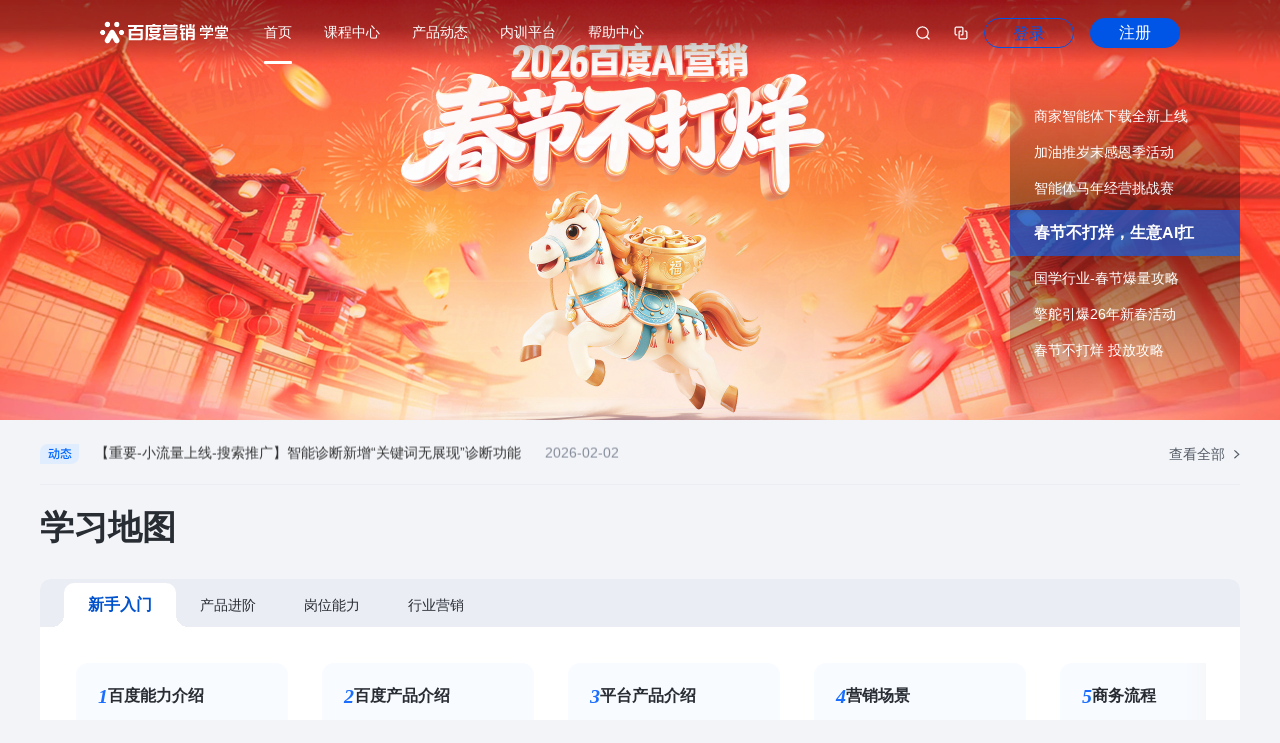

--- FILE ---
content_type: text/html
request_url: https://yingxiao.baidu.com/edu?from=ebaidu?bd_vid=11336318716172660660
body_size: 1648
content:
<!doctype html><html lang="en"><head><meta charset="utf-8"><meta name="baidu-site-verification" content="code-6eAMF4ZQ6j"><title>百度营销中心</title><link rel="stylesheet" href="https://ecmc.bdimg.com/public01/pap/froala_editor.pkgd.min.css"><link rel="shortcut icon" type="image/ico" href="https://cpdfe.cdn.bcebos.com/favicon.ico"><script src="https://chuangyi.baidu.com/sdk/light-floating-menu/0.1.0/bundle.js" async></script><script async>/* eslint-disable */
            function parseUserId(pathname) {
                const matches = pathname.match(/\/user\/([^/]*)(?:\/|$)/);
                return (matches && matches.length) > 1 ? matches[1] : null;
            }
            (function (d, s) {
                const userId = parseUserId(window.location.pathname);
                const js = d.createElement(s);
                const sc = d.getElementsByTagName(s)[0];
                js.src = 'https://dmpstatic.cdn.bcebos.com/weirwood-sdk/1/1.3.14/bundle.min.js';
                js.onload = function (params) {
                    const options = {
                        common: {
                            buildid: 'fe-yingxiao-1',
                            token: '02c97966b9ae4f39b6cfe5dffc709427',
                            // tarAddress: 'sourcemap.tar.gz', // 深度分析需要
                            ignoreUrls: [
                                // 本地开发屏蔽错误发送，请按需修改
                                'localhost',
                                '127.0.0.1',
                                'dev.yingxiao.baidu.com',
                                'dev.yingxiaotest.baidu.com',
                                'yingxiaotest.baidu.com'
                            ]
                        },
                        error: {
                            collectWindowErrors: true,
                            collectUnhandledRejections: true,
                            // fix: weirwood资源加载异常为空
                            // 参考：https://ku.baidu-int.com/knowledge/HFVrC7hq1Q/gv0WKdV3ZF/60incnF1Zd/DulGcS3TdxNBfY
                            // 现在静态资源加载异常没有默认开启，需要在 SDK 开启异常的如下开关：collectResourceLoadErrors: true
                            collectResourceLoadErrors: true
                        },
                        perf: {
                            ttiWaitForXHRDone: true,
                            ttiWaitForXHRIgnore: [ // 修正后的TTI计算起点之前需要忽略的XHR
                                'fclog.baidu.com',
                                'log.im.baidu.com',
                                'bj.bcebos.com/papfeedback',
                                'DomScreenModService',
                                'weirwoodIgnored'
                            ],
                            afterOnload: true,
                            initiatorTypes: ['spa_hard', 'spa', 'xhr', 'interaction']
                        }
                    };

                    /* globals Weirwood */
                    const client = window.Weirwood.init(options);
                };
                sc.parentNode.insertBefore(js, sc);
            }(document, 'script'));</script><script>// 百度统计
            // eslint-disable-next-line
            var _hmt = _hmt || [];
            // eslint-disable-next-line
            (function() {
                var hm = document.createElement('script');
                hm.src = 'https://hm.baidu.com/hm.js?e1b156b0748bcb794a4a655115f1d5d8';
                var s = document.getElementsByTagName('script')[0];
                s.parentNode.insertBefore(hm, s);
            })();</script><link href="/pcstatic/css/app.339f05b7.css" rel="stylesheet"></head><body><div id="root"></div><script src="/pcstatic/js/app.d400b5fd.js"></script></body></html>

--- FILE ---
content_type: text/html
request_url: https://yingxiao.baidu.com/edu?from=ebaidu?bd_vid=11336318716172660660
body_size: 1648
content:
<!doctype html><html lang="en"><head><meta charset="utf-8"><meta name="baidu-site-verification" content="code-6eAMF4ZQ6j"><title>百度营销中心</title><link rel="stylesheet" href="https://ecmc.bdimg.com/public01/pap/froala_editor.pkgd.min.css"><link rel="shortcut icon" type="image/ico" href="https://cpdfe.cdn.bcebos.com/favicon.ico"><script src="https://chuangyi.baidu.com/sdk/light-floating-menu/0.1.0/bundle.js" async></script><script async>/* eslint-disable */
            function parseUserId(pathname) {
                const matches = pathname.match(/\/user\/([^/]*)(?:\/|$)/);
                return (matches && matches.length) > 1 ? matches[1] : null;
            }
            (function (d, s) {
                const userId = parseUserId(window.location.pathname);
                const js = d.createElement(s);
                const sc = d.getElementsByTagName(s)[0];
                js.src = 'https://dmpstatic.cdn.bcebos.com/weirwood-sdk/1/1.3.14/bundle.min.js';
                js.onload = function (params) {
                    const options = {
                        common: {
                            buildid: 'fe-yingxiao-1',
                            token: '02c97966b9ae4f39b6cfe5dffc709427',
                            // tarAddress: 'sourcemap.tar.gz', // 深度分析需要
                            ignoreUrls: [
                                // 本地开发屏蔽错误发送，请按需修改
                                'localhost',
                                '127.0.0.1',
                                'dev.yingxiao.baidu.com',
                                'dev.yingxiaotest.baidu.com',
                                'yingxiaotest.baidu.com'
                            ]
                        },
                        error: {
                            collectWindowErrors: true,
                            collectUnhandledRejections: true,
                            // fix: weirwood资源加载异常为空
                            // 参考：https://ku.baidu-int.com/knowledge/HFVrC7hq1Q/gv0WKdV3ZF/60incnF1Zd/DulGcS3TdxNBfY
                            // 现在静态资源加载异常没有默认开启，需要在 SDK 开启异常的如下开关：collectResourceLoadErrors: true
                            collectResourceLoadErrors: true
                        },
                        perf: {
                            ttiWaitForXHRDone: true,
                            ttiWaitForXHRIgnore: [ // 修正后的TTI计算起点之前需要忽略的XHR
                                'fclog.baidu.com',
                                'log.im.baidu.com',
                                'bj.bcebos.com/papfeedback',
                                'DomScreenModService',
                                'weirwoodIgnored'
                            ],
                            afterOnload: true,
                            initiatorTypes: ['spa_hard', 'spa', 'xhr', 'interaction']
                        }
                    };

                    /* globals Weirwood */
                    const client = window.Weirwood.init(options);
                };
                sc.parentNode.insertBefore(js, sc);
            }(document, 'script'));</script><script>// 百度统计
            // eslint-disable-next-line
            var _hmt = _hmt || [];
            // eslint-disable-next-line
            (function() {
                var hm = document.createElement('script');
                hm.src = 'https://hm.baidu.com/hm.js?e1b156b0748bcb794a4a655115f1d5d8';
                var s = document.getElementsByTagName('script')[0];
                s.parentNode.insertBefore(hm, s);
            })();</script><link href="/pcstatic/css/app.339f05b7.css" rel="stylesheet"></head><body><div id="root"></div><script src="/pcstatic/js/app.d400b5fd.js"></script></body></html>

--- FILE ---
content_type: text/css
request_url: https://yingxiao.baidu.com/pcstatic/css/app.339f05b7.css
body_size: 192809
content:
/**
 * Colors
 */
/* Brand colors */
/* contextual colors */
/* Gray scale colors */
/**
 * Typography
 */
/**
 * Spacing
 */
/**
 * Global foreground colors
 */
/**
 * Global layer styles
 */
/* Base layers */
/* Primary layers */
/* Normal layers */
/* Current layers */
/* Strong layers */
/* Fillable & pressable layers */
/* Translucent layers */
/* Modal layers */
/**
 * Misc
 */
/* Line colors */
/* Border radii */
/* Shadows */
/* Light shadows */
/* Other focus styles */
/* Icons */
/* Font sizes */
/* Metrics */
/* Stylistic variants */
/* Checked variant */
/* Focus rings */
/* Button group separator */
/* Selectable button group */
/* Font sizes */
/* Text decorations */
/* Stylistic variants */
/* Typography */
/* Metrics */
/* Colors */
/* Focus ring */
/* Radio group */
/* Typography */
/* Metrics */
/* Colors */
/* Focus ring */
/* Checkbox group */
/* Checkbox triangle mark */
/* Metrics */
/* Colors */
/* Font sizes */
/* Metrics */
/* Colors & states */
/* Focus rings */
/* Icons */
/* Typography */
/* Metrics */
/* Character count */
/* Metrics */
/* Font sizes */
/* Metrics */
/* States */
/* Option group title */
/* Option dropdown */
/* Widths */
/* Icon */
/* Metrics */
/* Use primary button styles for current page styles */
/* Metrics */
/* Colors */
/* Typography */
/* Markers */
/* Metrics */
/* Spacing */
/* Statuses */
/* Metrics */
/* Colors */
/* Opacity */
/* Typography */
/* Metrics */
/* Colors */
/* Metrics */
/* Colors & States */
/* Metrics */
/* Headers */
/* Colors */
/* Metrics */
/* Typography */
/* Container */
/* Panel */
/* Misc */
/* Variants */
/**
 * Shared by horizontal & vertical
 */
/* Indicators */
/* Metrics */
/* Colors */
/**
 * Horizontal menu
 */
/* Dropdown card */
/* Stylistic variants */
/* Metrics */
/* Colors */
/* Metrics */
/* Colors */
/* Metrics */
/* Stylistic variants */
/* Metrics */
/* Colors */
/* Metrics */
/* Colors */
/* Pages */
/* Indicators */
/* Controls */
/* Pages */
/**
 * DatePicker Dropdown
 *  only has small and middle size
 */
/* Font size */
/* Background color */
/* Radius */
/* Shadow */
/**
 * DatePicker input
 */
/* Icon color */
/* Spacing */
/**
 * DatePicker panel
 */
/**
 * DatePicker header
 *  select year / month
 */
/* Icon sizes */
/* Padding & spacing */
/**
 * DatePicker body,
 * including weekdays, day/month/year body
 */
/**
 * DatePicker cells,
 * including date/month/year cells
 */
/* Sizes */
/* Border radii */
/* Focus rings */
/* Font colors */
/* Font weights */
/* Spacing, except for start and end */
/* Background */
/* Border color */
/**
 * List: year scroller & shortcut list
 */
/**
 * Year scroller
 */
/* Font size */
/* Common */
/* Cell */
/* Header */
/* Sub-row */
/* Typography */
/* Misc */
/* Filter */
/* Spacing */
/* Colors */
@keyframes loadingCircle {
  0% {
    transform-origin: 50% 50%;
    transform: rotate(0deg);
  }
  100% {
    transform-origin: 50% 50%;
    transform: rotate(360deg);
  }
}
.one-button {
  box-sizing: border-box;
  outline: none;
  position: relative;
  display: inline-flex;
  justify-content: center;
  align-items: center;
  user-select: none;
  line-height: 1;
  white-space: nowrap;
  vertical-align: middle;
  transition-property: border-color, background-color, color, opacity, box-shadow;
  transition-duration: 0.2s;
  cursor: pointer;
  border: 0;
}
.one-button :focus {
  outline: none;
}
.one-button-readOnly,
.one-button-readOnly:hover,
.one-button-readOnly:active {
  cursor: not-allowed;
}
.one-button > svg + span,
.one-button > span + svg {
  margin-left: 4px;
}
.one-button .one-loading {
  padding: 0;
}
.one-button .one-loading + span {
  margin-left: 4px;
}
.one-button > svg {
  vertical-align: text-top;
}
.one-button-icon-only > svg {
  vertical-align: baseline;
}
.one-button > .one-iconSvg-loading {
  vertical-align: text-bottom;
}
.one-button-normal {
  background-color: #ebedf5;
  color: #282c33;
  border: 1px solid transparent;
}
.one-button-normal .one-loading {
  padding: 0;
}
.one-button-normal .one-loading > .one-loading-icon-element .one-loading-loading-icon {
  color: #282c33;
}
.one-button-normal:hover {
  background-color: #e2e6f0;
}
.one-button-normal:active {
  background-color: #d3d9e6;
}
.one-button-normal.focus-visible,
.one-button-normal[data-focus-visible-added] {
  border: 1px solid #0052cc;
  box-shadow: 0 0 0 2px rgba(0, 102, 255, 0.2);
}
.one-button-normal-disabled {
  cursor: not-allowed;
  background-color: #f6f7fa;
  color: #a8b0bf;
  border-color: transparent;
}
.one-button-normal-disabled:hover,
.one-button-normal-disabled:active,
.one-button-normal-disabled:focus {
  background-color: #f6f7fa;
}
.one-button-basic {
  background-color: #fff;
  color: #282c33;
  border: 1px solid #e2e6f0;
}
.one-button-basic .one-loading {
  padding: 0;
}
.one-button-basic .one-loading > .one-loading-icon-element .one-loading-loading-icon {
  color: #282c33;
}
.one-button-basic:hover {
  background-color: #f6f7fa;
}
.one-button-basic:active {
  background-color: #e2e6f0;
}
.one-button-basic.focus-visible,
.one-button-basic[data-focus-visible-added] {
  border: 1px solid #0052cc;
  box-shadow: 0 0 0 2px rgba(0, 102, 255, 0.2);
}
.one-button-basic-disabled {
  cursor: not-allowed;
  background-color: #f6f7fa;
  color: #a8b0bf;
  border-color: #e2e6f0;
}
.one-button-basic-disabled:hover,
.one-button-basic-disabled:active,
.one-button-basic-disabled:focus {
  background-color: #f6f7fa;
}
.one-button-strong {
  background-color: #fff;
  color: #0052cc;
  border: 1px solid #0052cc;
}
.one-button-strong .one-loading {
  padding: 0;
}
.one-button-strong .one-loading > .one-loading-icon-element .one-loading-loading-icon {
  color: #0052cc;
}
.one-button-strong:hover {
  background-color: #f2f7ff;
}
.one-button-strong:active {
  background-color: #e1edff;
}
.one-button-strong.focus-visible,
.one-button-strong[data-focus-visible-added] {
  border: 1px solid #0052cc;
  box-shadow: 0 0 0 2px rgba(0, 102, 255, 0.2);
}
.one-button-strong-disabled {
  cursor: not-allowed;
  background-color: #f2f7ff;
  color: #8fbcff;
  border-color: #c0d9ff;
}
.one-button-strong-disabled:hover,
.one-button-strong-disabled:active,
.one-button-strong-disabled:focus {
  background-color: #f2f7ff;
}
.one-button-primary {
  background-color: #0052cc;
  color: #fff;
  border: 1px solid transparent;
}
.one-button-primary .one-loading {
  padding: 0;
}
.one-button-primary .one-loading > .one-loading-icon-element .one-loading-loading-icon {
  color: #fff;
}
.one-button-primary:hover {
  background-color: #0066ff;
}
.one-button-primary:active {
  background-color: #0046ad;
}
.one-button-primary.focus-visible,
.one-button-primary[data-focus-visible-added] {
  border: 1px solid #0052cc;
  box-shadow: 0 0 0 2px rgba(0, 102, 255, 0.2);
}
.one-button-primary-disabled {
  cursor: not-allowed;
  background-color: #e1edff;
  color: #fff;
  border-color: transparent;
}
.one-button-primary-disabled:hover,
.one-button-primary-disabled:active,
.one-button-primary-disabled:focus {
  background-color: #e1edff;
}
.one-button-translucent {
  background-color: rgba(0, 0, 0, 0.6);
  color: #fff;
  border: 1px solid transparent;
}
.one-button-translucent .one-loading {
  padding: 0;
}
.one-button-translucent .one-loading > .one-loading-icon-element .one-loading-loading-icon {
  color: #fff;
}
.one-button-translucent:hover {
  background-color: rgba(0, 0, 0, 0.5);
}
.one-button-translucent:active {
  background-color: rgba(0, 0, 0, 0.7);
}
.one-button-translucent.focus-visible,
.one-button-translucent[data-focus-visible-added] {
  border: 1px solid #0052cc;
  box-shadow: 0 0 0 2px rgba(0, 102, 255, 0.2);
}
.one-button-translucent-disabled {
  cursor: not-allowed;
  background-color: rgba(0, 0, 0, 0.2);
  color: rgba(255, 255, 255, 0.6);
  border-color: transparent;
}
.one-button-translucent-disabled:hover,
.one-button-translucent-disabled:active,
.one-button-translucent-disabled:focus {
  background-color: rgba(0, 0, 0, 0.2);
}
.one-button-text {
  padding: 0;
  color: #282c33;
  background-color: transparent;
  height: auto;
  line-height: inherit;
}
.one-button-text:hover {
  color: #545b66;
  background-color: transparent;
}
.one-button-text:active {
  color: #000;
}
.one-button-text[data-focus-visible-added],
.one-button-text.focus-visible {
  box-shadow: 0 0 0 2px rgba(0, 102, 255, 0.2);
  border: 1px solid #0052cc;
  color: #282c33;
  background-color: transparent;
}
.one-button-text-disabled {
  cursor: not-allowed;
  color: #a8b0bf;
  background-color: transparent;
}
.one-button-text-disabled:hover,
.one-button-text-disabled:active,
.one-button-text-disabled:focus {
  color: #a8b0bf;
  background-color: transparent;
}
.one-button-text-strong {
  padding: 0;
  color: #0052cc;
  background-color: transparent;
  height: auto;
  line-height: inherit;
}
.one-button-text-strong:hover {
  color: #0066ff;
  background-color: transparent;
}
.one-button-text-strong:active {
  color: #0046ad;
}
.one-button-text-strong[data-focus-visible-added],
.one-button-text-strong.focus-visible {
  box-shadow: 0 0 0 2px rgba(0, 102, 255, 0.2);
  border: 1px solid #0052cc;
  color: #0052cc;
  background-color: transparent;
}
.one-button-text-strong-disabled {
  cursor: not-allowed;
  color: #8fbcff;
  background-color: transparent;
}
.one-button-text-strong-disabled:hover,
.one-button-text-strong-disabled:active,
.one-button-text-strong-disabled:focus {
  color: #8fbcff;
  background-color: transparent;
}
.one-button-text-aux {
  padding: 0;
  color: #848b99;
  background-color: transparent;
  height: auto;
  line-height: inherit;
}
.one-button-text-aux:hover {
  color: #545b66;
  background-color: transparent;
}
.one-button-text-aux:active {
  color: #282c33;
}
.one-button-text-aux[data-focus-visible-added],
.one-button-text-aux.focus-visible {
  box-shadow: 0 0 0 2px rgba(0, 102, 255, 0.2);
  border: 1px solid #0052cc;
  color: #848b99;
  background-color: transparent;
}
.one-button-text-aux-disabled {
  cursor: not-allowed;
  color: #c5ccdb;
  background-color: transparent;
}
.one-button-text-aux-disabled:hover,
.one-button-text-aux-disabled:active,
.one-button-text-aux-disabled:focus {
  color: #c5ccdb;
  background-color: transparent;
}
.one-button-xlarge {
  border-radius: 6px;
  font-size: 16px;
  padding: 0 20px;
}
.one-button-xlarge.one-button-text {
  padding: 0;
}
.one-button-xlarge.one-button-text-strong {
  padding: 0;
}
.one-button-xlarge.one-button-text-aux {
  padding: 0;
}
.one-button-xlarge.one-button-normal,
.one-button-xlarge.one-button-primary,
.one-button-xlarge.one-button-translucent,
.one-button-xlarge.one-button-basic,
.one-button-xlarge.one-button-strong {
  height: 40px;
}
.one-button-xlarge.one-button-icon-only {
  height: 40px;
  width: 40px;
}
.one-button-large {
  border-radius: 6px;
  font-size: 16px;
  padding: 0 20px;
}
.one-button-large.one-button-text {
  padding: 0;
}
.one-button-large.one-button-text-strong {
  padding: 0;
}
.one-button-large.one-button-text-aux {
  padding: 0;
}
.one-button-large.one-button-normal,
.one-button-large.one-button-primary,
.one-button-large.one-button-translucent,
.one-button-large.one-button-basic,
.one-button-large.one-button-strong {
  height: 36px;
}
.one-button-large.one-button-icon-only {
  height: 36px;
  width: 36px;
}
.one-button-medium {
  border-radius: 4px;
  font-size: 14px;
  padding: 0 16px;
}
.one-button-medium.one-button-text {
  padding: 0;
}
.one-button-medium.one-button-text-strong {
  padding: 0;
}
.one-button-medium.one-button-text-aux {
  padding: 0;
}
.one-button-medium.one-button-normal,
.one-button-medium.one-button-primary,
.one-button-medium.one-button-translucent,
.one-button-medium.one-button-basic,
.one-button-medium.one-button-strong {
  height: 32px;
}
.one-button-medium.one-button-icon-only {
  height: 32px;
  width: 32px;
}
.one-button-small {
  border-radius: 2px;
  font-size: 12px;
  padding: 0 12px;
}
.one-button-small.one-button-text {
  padding: 0;
}
.one-button-small.one-button-text-strong {
  padding: 0;
}
.one-button-small.one-button-text-aux {
  padding: 0;
}
.one-button-small.one-button-normal,
.one-button-small.one-button-primary,
.one-button-small.one-button-translucent,
.one-button-small.one-button-basic,
.one-button-small.one-button-strong {
  height: 28px;
}
.one-button-small.one-button-icon-only {
  height: 28px;
  width: 28px;
}
.one-button-xsmall {
  border-radius: 2px;
  font-size: 12px;
  padding: 0 8px;
}
.one-button-xsmall.one-button-text {
  padding: 0;
}
.one-button-xsmall.one-button-text-strong {
  padding: 0;
}
.one-button-xsmall.one-button-text-aux {
  padding: 0;
}
.one-button-xsmall.one-button-normal,
.one-button-xsmall.one-button-primary,
.one-button-xsmall.one-button-translucent,
.one-button-xsmall.one-button-basic,
.one-button-xsmall.one-button-strong {
  height: 24px;
}
.one-button-xsmall.one-button-icon-only {
  height: 24px;
  width: 24px;
}
.one-button-icon-only {
  padding: 0;
}
.one-button-normal.one-button-normal-loading {
  cursor: not-allowed;
  background-color: #d3d9e6;
}
.one-button-normal.one-button-normal-loading:hover,
.one-button-normal.one-button-normal-loading:active,
.one-button-normal.one-button-normal-loading:focus {
  background-color: #d3d9e6;
}
.one-button-normal.one-button-normal-loading .one-button-loading-icon {
  color: #282c33;
}
.one-button-basic.one-button-basic-loading {
  cursor: not-allowed;
  background-color: #e2e6f0;
}
.one-button-basic.one-button-basic-loading:hover,
.one-button-basic.one-button-basic-loading:active,
.one-button-basic.one-button-basic-loading:focus {
  background-color: #e2e6f0;
}
.one-button-basic.one-button-basic-loading .one-button-loading-icon {
  color: #282c33;
}
.one-button-strong.one-button-strong-loading {
  cursor: not-allowed;
  background-color: #e1edff;
}
.one-button-strong.one-button-strong-loading:hover,
.one-button-strong.one-button-strong-loading:active,
.one-button-strong.one-button-strong-loading:focus {
  background-color: #e1edff;
}
.one-button-strong.one-button-strong-loading .one-button-loading-icon {
  color: #0052cc;
}
.one-button-primary.one-button-primary-loading {
  cursor: not-allowed;
  background-color: #0046ad;
}
.one-button-primary.one-button-primary-loading:hover,
.one-button-primary.one-button-primary-loading:active,
.one-button-primary.one-button-primary-loading:focus {
  background-color: #0046ad;
}
.one-button-primary.one-button-primary-loading .one-button-loading-icon {
  color: #fff;
}
.one-button-translucent.one-button-translucent-loading {
  cursor: not-allowed;
  background-color: rgba(0, 0, 0, 0.7);
}
.one-button-translucent.one-button-translucent-loading:hover,
.one-button-translucent.one-button-translucent-loading:active,
.one-button-translucent.one-button-translucent-loading:focus {
  background-color: rgba(0, 0, 0, 0.7);
}
.one-button-translucent.one-button-translucent-loading .one-button-loading-icon {
  color: #fff;
}
.one-button-text.one-button-text-loading {
  cursor: not-allowed;
  background-color: transparent;
}
.one-button-text.one-button-text-loading:hover,
.one-button-text.one-button-text-loading:active,
.one-button-text.one-button-text-loading:focus {
  background-color: transparent;
}
.one-button-text.one-button-text-loading .one-button-loading-icon {
  color: #282c33;
}
.one-button-text-strong.one-button-text-strong-loading {
  cursor: not-allowed;
  background-color: transparent;
}
.one-button-text-strong.one-button-text-strong-loading:hover,
.one-button-text-strong.one-button-text-strong-loading:active,
.one-button-text-strong.one-button-text-strong-loading:focus {
  background-color: transparent;
}
.one-button-text-strong.one-button-text-strong-loading .one-button-loading-icon {
  color: #0052cc;
}
.one-button-text-aux.one-button-text-aux-loading {
  cursor: not-allowed;
  background-color: transparent;
}
.one-button-text-aux.one-button-text-aux-loading:hover,
.one-button-text-aux.one-button-text-aux-loading:active,
.one-button-text-aux.one-button-text-aux-loading:focus {
  background-color: transparent;
}
.one-button-text-aux.one-button-text-aux-loading .one-button-loading-icon {
  color: #848b99;
}
.one-overlay {
  line-height: 1;
  box-sizing: border-box;
  margin: 0;
  padding: 0;
  list-style: none;
  font-variant: initial;
  z-index: 1051;
  position: absolute;
  outline: none;
}
.one-overlay.slide-up-enter.slide-up-enter-active.one-overlay-placement-topLeft,
.one-overlay.slide-up-appear.slide-up-appear-active.one-overlay-placement-topLeft {
  animation-name: oneUISlideDownInEffect;
}
.one-overlay.slide-up-leave.slide-up-leave-active.one-overlay-placement-bottomLeft {
  animation-name: oneUISlideUpOutEffect;
}
.one-overlay.slide-up-leave.slide-up-leave-active.one-overlay-placement-topLeft {
  animation-name: oneUISlideDownOutEffect;
}
.one-overlay-hidden {
  display: none;
}
.one-overlay-inner {
  background-color: #fff;
  box-shadow: 0 4px 6px rgba(0, 0, 0, 0.06), 0 1px 10px rgba(0, 0, 0, 0.05), 0 2px 4px -1px rgba(0, 0, 0, 0.01);
  border-radius: 0;
  box-sizing: border-box;
}
.one-overlay-header {
  display: inline-block;
}
.one-overlay-header > button {
  position: relative;
  padding-right: 32px;
}
.one-overlay-header > button > svg {
  position: absolute;
  right: 8px;
  transform: translateY(-50%);
  top: 50%;
}
.one-nav {
  border: 0;
  box-shadow: none;
  z-index: 0;
  white-space: nowrap;
  display: flex;
  outline: none;
  list-style: none;
  margin: 0;
  padding: 0;
  border-bottom: 1px solid #d3d9e6;
  height: 64px;
  line-height: 64px;
  box-sizing: border-box;
  font-size: 14px;
}
.one-overlay-open:not(.one-nav-overflow-indicator) > .one-nav-item-arrow-down {
  transform: rotate(-180deg);
  transform-origin: center;
}
.one-overlay-open:not(.one-nav-overflow-indicator).one-nav-item {
  color: #545b66;
  background-color: #fff;
}
.one-overlay-open:not(.one-nav-overflow-indicator).one-nav-item:after {
  background-color: #0052cc;
  box-shadow: 0 1px 2px rgba(0, 82, 204, 0.4);
}
.one-overlay-open:not(.one-nav-overflow-indicator).one-nav-item-selected {
  color: #0066ff;
  background-color: #fff;
}
.one-overlay-close:not(.one-nav-overflow-indicator) > .one-nav-item-arrow-down {
  transform: rotate(0);
  transform-origin: center;
}
.one-nav-item {
  padding: 0 16px;
  outline: none;
  cursor: pointer;
  transition: color 0.2s ease-out;
  position: relative;
  text-decoration: none;
  color: #282c33;
  background-color: #fff;
}
.one-nav-item:hover {
  color: #545b66;
  background-color: #fff;
}
.one-nav-item:hover:after {
  background-color: #0052cc;
  box-shadow: 0 1px 2px rgba(0, 82, 204, 0.4);
}
.one-nav-item.focus-visible {
  color: #545b66;
  background-color: #e1edff;
}
.one-nav-item.focus-visible:after {
  background-color: #0052cc;
  box-shadow: 0 1px 2px rgba(0, 82, 204, 0.4);
}
.one-nav-item:active {
  color: #000;
  background-color: #fff;
}
.one-nav-item:active:after {
  background-color: #0052cc;
  box-shadow: 0 1px 2px rgba(0, 82, 204, 0.4);
}
.one-nav-item:after {
  content: '';
  left: 0;
  right: 0;
  width: 100%;
  position: absolute;
  height: 2px;
  bottom: -1px;
  transition: background-color 0.2s ease-out;
}
.one-nav-item-arrow-down {
  font-size: calc(1em + 2px);
  margin-left: 8px;
  position: relative;
  top: 2px;
}
.one-nav-item-selected {
  color: #0052cc;
  background-color: #fff;
  font-weight: 400;
}
.one-nav-item-selected:hover {
  color: #0066ff;
  background-color: #fff;
}
.one-nav-item-selected:hover:after {
  background-color: #0052cc;
}
.one-nav-item-selected.focus-visible {
  color: #0066ff;
  background-color: #e1edff;
}
.one-nav-item-selected.focus-visible:after {
  background-color: #0052cc;
}
.one-nav-item-selected:active {
  color: #0046ad;
  background-color: #fff;
}
.one-nav-item-selected:active:after {
  background: #0052cc;
}
.one-nav-item-selected:after {
  background-color: #0052cc;
  box-shadow: 0 1px 2px rgba(0, 82, 204, 0.4);
}
.one-nav-item:not(.one-nav-item-selected):not(.one-nav-item-disabled) .one-nav-item-arrow-down {
  color: #848b99;
}
.one-nav-item-disabled {
  cursor: not-allowed;
  color: #a8b0bf;
  background-color: #fff;
}
.one-nav-item-disabled:hover {
  color: #a8b0bf;
  background-color: #fff;
}
.one-nav-item-disabled:hover:after {
  display: none;
}
.one-nav-item-disabled.focus-visible {
  color: #a8b0bf;
  background-color: #fff;
}
.one-nav-item-disabled.focus-visible:after {
  display: none;
}
.one-nav-item-disabled:active {
  color: #a8b0bf;
  background-color: #fff;
}
.one-nav-item-disabled:active:after {
  display: none;
}
.one-nav-overflow-menus .one-nav-item {
  font-size: 14px;
  height: 32px;
  line-height: 32px;
  max-width: calc(40em + 32px);
  padding: 0 16px;
  text-align: left;
  color: #282c33;
  background-color: #fff;
  cursor: pointer;
  overflow: hidden;
  text-overflow: ellipsis;
  white-space: nowrap;
  display: block;
}
.one-nav-overflow-menus .one-nav-item:after {
  display: none;
}
.one-nav-overflow-menus .one-nav-item:hover {
  color: #282c33;
  background-color: #f6f7fa;
}
.one-nav-overflow-menus .one-nav-item.focus-visible {
  color: #282c33;
  background-color: #e1edff;
}
.one-nav-overflow-menus .one-nav-item:active {
  color: #282c33;
  background-color: #e2e6f0;
}
.one-nav-overflow-menus .one-nav-overflow-item-disabled {
  cursor: not-allowed;
  color: #a8b0bf;
  background-color: #fff;
}
.one-nav-overflow-menus .one-nav-overflow-item-disabled:hover,
.one-nav-overflow-menus .one-nav-overflow-item-disabled.focus-visible,
.one-nav-overflow-menus .one-nav-overflow-item-disabled:active {
  color: #a8b0bf;
  background-color: #fff;
}
.one-nav-overflow-menus .one-nav-overflow-item-selected {
  color: #0052cc;
}
.one-nav-overflow-menus .one-nav-overflow-item-selected:hover {
  color: #0066ff;
}
.one-nav-overflow-menus .one-nav-overflow-item-selected.focus {
  color: #0066ff;
}
.one-nav-overflow-menus .one-nav-overflow-item-selected:active {
  color: #0046ad;
}
.one-nav-overflow-indicator:after {
  display: none;
}
.one-nav-overlay {
  padding: 24px 24px !important;
  background-color: #fff !important;
  border-radius: 4px !important;
}
.one-tree-checkbox,
.one-checkbox {
  white-space: nowrap;
  outline: none;
  display: inline-block;
  position: relative;
  vertical-align: middle;
  font-size: 14px;
}
.one-tree-checkbox .focus-visible + .one-checkbox-inner,
.one-checkbox .focus-visible + .one-checkbox-inner,
.one-tree-checkbox [data-focus-visible-added] + .one-checkbox-inner,
.one-checkbox [data-focus-visible-added] + .one-checkbox-inner {
  box-shadow: 0 0 0 2px rgba(0, 102, 255, 0.2);
}
.one-checkbox-wrapper:hover .one-tree-checkbox-inner,
.one-checkbox-wrapper:hover .one-checkbox-inner,
.one-tree-checkbox:hover .one-tree-checkbox-inner,
.one-tree-checkbox:hover .one-checkbox-inner,
.one-checkbox:hover .one-tree-checkbox-inner,
.one-checkbox:hover .one-checkbox-inner {
  border: 1px solid #a8b0bf;
  background-color: #ebedf5;
}
.one-checkbox-wrapper:active .one-tree-checkbox-inner,
.one-checkbox-wrapper:active .one-checkbox-inner,
.one-tree-checkbox:active .one-tree-checkbox-inner,
.one-tree-checkbox:active .one-checkbox-inner,
.one-checkbox:active .one-tree-checkbox-inner,
.one-checkbox:active .one-checkbox-inner {
  border: 1px solid #a8b0bf;
  background-color: #d3d9e6;
}
.one-checkbox-wrapper.one-tree-checkbox.focus-visible .one-tree-checkbox-inner,
.one-checkbox-wrapper.one-tree-checkbox.focus-visible .one-checkbox-inner,
.one-checkbox-wrapper.one-checkbox.focus-visible .one-tree-checkbox-inner,
.one-checkbox-wrapper.one-checkbox.focus-visible .one-checkbox-inner,
.one-tree-checkbox.focus-visible .one-tree-checkbox-inner,
.one-tree-checkbox.focus-visible .one-checkbox-inner,
.one-checkbox.focus-visible .one-tree-checkbox-inner,
.one-checkbox.focus-visible .one-checkbox-inner,
.one-tree-checkbox-input.one-tree-checkbox.focus-visible + .one-tree-checkbox-inner,
.one-tree-checkbox-input.one-tree-checkbox.focus-visible + .one-checkbox-inner,
.one-tree-checkbox-input.one-checkbox.focus-visible + .one-tree-checkbox-inner,
.one-tree-checkbox-input.one-checkbox.focus-visible + .one-checkbox-inner,
.one-checkbox-input.one-tree-checkbox.focus-visible + .one-tree-checkbox-inner,
.one-checkbox-input.one-tree-checkbox.focus-visible + .one-checkbox-inner,
.one-checkbox-input.one-checkbox.focus-visible + .one-tree-checkbox-inner,
.one-checkbox-input.one-checkbox.focus-visible + .one-checkbox-inner {
  border: 1px solid #0052cc;
  background-color: #ebedf5;
}
.one-tree-checkbox-checked:after,
.one-checkbox-checked:after {
  position: absolute;
  top: 0;
  left: 0;
  width: 100%;
  height: 100%;
  content: '';
  visibility: hidden;
  box-sizing: border-box;
}
.one-tree-checkbox:hover:after,
.one-checkbox:hover:after,
.one-checkbox-wrapper:hover .one-tree-checkbox:after,
.one-checkbox-wrapper:hover .one-checkbox:after {
  visibility: visible;
}
.one-tree-checkbox-checked:after,
.one-checkbox-checked:after {
  border-radius: 2px;
}
.one-tree-checkbox-inner,
.one-checkbox-inner {
  height: 16px;
  width: 16px;
  border-radius: 2px;
}
.one-tree-checkbox-inner:after,
.one-checkbox-inner:after {
  left: 4.57142857px;
  top: 1.14285714px;
  width: 5.71428571px;
  height: 9.14285714px;
}
.one-tree-checkbox-inner,
.one-checkbox-inner {
  position: relative;
  top: 0;
  left: 0;
  display: block;
  color: #fff;
  border: 1px solid #d3d9e6;
  background-color: #fff;
}
.one-tree-checkbox-inner .dls-icon,
.one-checkbox-inner .dls-icon {
  position: absolute;
  left: 50%;
  top: 50%;
  margin: auto;
  transform: translate(-50%, -50%) scale(1.25);
}
.one-tree-checkbox-inner .dls-icon path,
.one-checkbox-inner .dls-icon path {
  transform: scale(0.8);
  transform-origin: 50% 50%;
  stroke: currentColor;
  stroke-width: 1px;
}
.one-tree-checkbox-input,
.one-checkbox-input {
  position: absolute;
  left: 0;
  z-index: 1;
  cursor: pointer;
  opacity: 0;
  top: 0;
  bottom: 0;
  right: 0;
  width: 100%;
  height: 100%;
}
.one-checkbox-wrapper {
  font-size: inherit;
  margin-right: 20px;
  cursor: pointer;
  display: inline-block;
  color: #282c33;
}
.one-checkbox-wrapper * {
  box-sizing: border-box !important;
}
.one-checkbox-wrapper:last-of-type {
  margin-right: 0;
}
.one-checkbox-wrapper:not(.one-checkbox-wrapper-disabled) .one-checkbox-checked .one-checkbox-inner,
.one-checkbox-wrapper:not(.one-checkbox-wrapper-disabled) .one-checkbox-indeterminate .one-checkbox-inner {
  border-color: transparent;
  background-color: #0052cc;
}
.one-checkbox-wrapper:not(.one-checkbox-wrapper-disabled) .one-checkbox-checked .one-checkbox-inner:after,
.one-checkbox-wrapper:not(.one-checkbox-wrapper-disabled) .one-checkbox-indeterminate .one-checkbox-inner:after {
  border-color: #fff;
  background-color: #0052cc;
}
.one-checkbox-wrapper:not(.one-checkbox-wrapper-disabled):hover .one-checkbox-checked .one-checkbox-inner,
.one-checkbox-wrapper:not(.one-checkbox-wrapper-disabled):hover .one-checkbox-indeterminate .one-checkbox-inner {
  border-color: transparent;
  background-color: #0066ff;
}
.one-checkbox-wrapper:not(.one-checkbox-wrapper-disabled):hover .one-checkbox-checked .one-checkbox-inner:after,
.one-checkbox-wrapper:not(.one-checkbox-wrapper-disabled):hover .one-checkbox-indeterminate .one-checkbox-inner:after {
  border-color: #fff;
  background-color: #0066ff;
}
.one-checkbox-wrapper:not(.one-checkbox-wrapper-disabled):active .one-checkbox-checked .one-checkbox-inner,
.one-checkbox-wrapper:not(.one-checkbox-wrapper-disabled):active .one-checkbox-indeterminate .one-checkbox-inner {
  border-color: transparent;
  background-color: #0046ad;
}
.one-checkbox-wrapper:not(.one-checkbox-wrapper-disabled):active .one-checkbox-checked .one-checkbox-inner:after,
.one-checkbox-wrapper:not(.one-checkbox-wrapper-disabled):active .one-checkbox-indeterminate .one-checkbox-inner:after {
  border-color: #fff;
  background-color: #0046ad;
}
.one-checkbox-wrapper + span,
.one-checkbox + span {
  font-size: 14px;
  padding-left: 8px;
  vertical-align: middle;
}
.one-checkbox-wrapper-small + span,
.one-checkbox-wrapper-small .one-checkbox + span {
  font-size: 12px;
}
.one-checkbox-wrapper-small .one-checkbox {
  font-size: 12px;
}
.one-checkbox-wrapper-small .one-checkbox-checked:after {
  border-radius: 2px;
}
.one-checkbox-wrapper-small .one-checkbox-inner {
  height: 14px;
  width: 14px;
  border-radius: 2px;
}
.one-checkbox-wrapper-small .one-checkbox-inner:after {
  left: 4px;
  top: 1px;
  width: 5px;
  height: 8px;
}
.one-checkbox-wrapper-small .one-checkbox-indeterminate .one-checkbox-inner:after {
  left: 2px;
  top: 5px;
  width: 8px;
  height: 1px;
}
.one-checkbox-wrapper-disabled {
  cursor: not-allowed;
  color: #a8b0bf;
}
.one-checkbox-wrapper-disabled .one-checkbox-disabled .one-checkbox-inner {
  border: 1px solid #e2e6f0;
  background-color: #f6f7fa;
}
.one-checkbox-wrapper-disabled .one-checkbox-disabled .one-checkbox-input {
  cursor: not-allowed;
}
.one-checkbox-wrapper-disabled .one-checkbox-disabled + span {
  cursor: not-allowed;
}
.one-checkbox-wrapper-disabled .one-checkbox-checked .one-checkbox-inner,
.one-checkbox-wrapper-disabled .one-checkbox-indeterminate .one-checkbox-inner {
  border-color: transparent;
  background-color: #e1edff;
}
.one-checkbox-wrapper-disabled .one-checkbox-checked .one-checkbox-inner:after,
.one-checkbox-wrapper-disabled .one-checkbox-indeterminate .one-checkbox-inner:after {
  border-color: #fff;
  background-color: #e1edff;
}
.one-checkbox-group {
  line-height: 0;
  display: inline-block;
}
.one-checkbox-group-item {
  display: inline-block;
}
.one-checkbox-group-item:last-child {
  margin-right: 0;
}
.one-checkbox-group-medium .one-checkbox-button-wrapper:last-of-type {
  border-top-right-radius: 4px;
  border-bottom-right-radius: 4px;
}
.one-checkbox-group-medium .one-checkbox-button-wrapper:first-of-type {
  border-top-left-radius: 4px;
  border-bottom-left-radius: 4px;
}
.one-checkbox-group-medium .one-checkbox-button-wrapper-simple {
  border-radius: 4px;
}
.one-checkbox-group-small .one-checkbox-button-wrapper:last-of-type {
  border-top-right-radius: 2px;
  border-bottom-right-radius: 2px;
}
.one-checkbox-group-small .one-checkbox-button-wrapper:first-of-type {
  border-top-left-radius: 2px;
  border-bottom-left-radius: 2px;
}
.one-checkbox-group-small .one-checkbox-button-wrapper-simple {
  border-radius: 2px;
}
.one-checkbox-button-wrapper {
  position: relative;
}
.one-checkbox-button-wrapper-strong-icon {
  position: absolute;
  top: 3px;
  right: 3px;
  border: 3px solid transparent;
  border-color: #d3d9e6 #d3d9e6 transparent transparent;
}
.one-checkbox-button-wrapper-simple:not(.one-checkbox-button-wrapper-checked) .one-checkbox-button-wrapper-strong-icon,
.one-checkbox-button-wrapper-simple.one-checkbox-button-wrapper-disabled:not(.one-checkbox-button-wrapper-checked) .one-checkbox-button-wrapper-strong-icon {
  border-color: transparent;
}
.one-checkbox-button-wrapper-simple:hover .one-checkbox-button-wrapper-strong-icon {
  border-top-color: #d3d9e6;
  border-right-color: #d3d9e6;
}
.one-checkbox-button-wrapper-disabled .one-checkbox-button-wrapper-strong-icon {
  border-top-color: #e2e6f0;
  border-right-color: #e2e6f0;
}
.one-checkbox-button-wrapper.one-checkbox-button-wrapper-checked .one-checkbox-button-wrapper-strong-icon {
  border-top-color: #0052cc;
  border-right-color: #0052cc;
}
.one-checkbox-button-wrapper-checked.one-checkbox-button-wrapper-disabled .one-checkbox-button-wrapper-strong-icon {
  border-top-color: #c0d9ff;
  border-right-color: #c0d9ff;
}
.one-checkbox-checked .focus-visible + .one-checkbox-inner,
.one-checkbox-checked [data-focus-visible-added] + .one-checkbox-inner {
  border-color: #0052cc;
  background-color: #0066ff;
  box-shadow: 0 0 0 2px rgba(0, 102, 255, 0.2);
}
.one-checkbox-checked .focus-visible + .one-checkbox-inner:after,
.one-checkbox-checked [data-focus-visible-added] + .one-checkbox-inner:after {
  background-color: #0066ff;
}
:root {
  --one-checkbox-strong-min-width: auto;
}
.one-checkbox-button-wrapper {
  margin: 0;
  cursor: pointer;
  margin-left: -1px;
  z-index: 2;
  box-sizing: border-box;
  display: inline-flex;
  align-items: center;
  justify-content: center;
  position: relative;
  border: 1px solid #e2e6f0;
  background-color: #fff;
  color: #282c33;
}
.one-checkbox-button-wrapper:focus {
  outline: 0;
}
.one-checkbox-button-wrapper:first-of-type {
  margin-left: 0;
}
.one-checkbox-button-wrapper:hover {
  border: 1px solid #e2e6f0;
  background-color: #f6f7fa;
  color: #282c33;
}
.one-checkbox-button-wrapper[data-focus-visible-added],
.one-checkbox-button-wrapper.focus-visible,
.one-checkbox-button-wrapper-focus {
  box-shadow: 0 0 0 2px rgba(0, 102, 255, 0.2);
  border: 1px solid #e2e6f0;
  background-color: #f6f7fa;
  color: #282c33;
}
.one-checkbox-button-wrapper:active {
  border: 1px solid #e2e6f0;
  background-color: #e2e6f0;
  color: #282c33;
}
.one-checkbox-button-wrapper a {
  color: #fff;
}
.one-checkbox-button-wrapper > .one-checkbox-button {
  margin-left: 0;
  display: inline-flex;
  width: 0;
  height: 0;
}
.one-checkbox-group-medium .one-checkbox-button-wrapper {
  height: 32px;
  line-height: 32px;
  font-size: 14px;
  padding: 0 16px;
}
.one-checkbox-group-medium .one-checkbox-button-wrapper-strong {
  min-width: var(--one-checkbox-strong-min-width, calc(32px + 4em));
}
.one-checkbox-group-small .one-checkbox-button-wrapper {
  height: 28px;
  line-height: 28px;
  font-size: 12px;
  padding: 0 12px;
}
.one-checkbox-group-small .one-checkbox-button-wrapper-strong {
  min-width: var(--one-checkbox-strong-min-width, calc(24px + 4em));
}
.one-checkbox-button-wrapper .one-checkbox-inner,
.one-checkbox-button-wrapper input[type="checkbox"],
.one-checkbox-button-wrapper input[type="radio"] {
  opacity: 0;
  width: 0;
  height: 0;
}
.one-checkbox-button-wrapper-checked {
  border: 1px solid #0052cc;
  background-color: #f2f7ff;
  color: #0052cc;
}
.one-checkbox-button-wrapper-checked:hover {
  border: 1px solid #0052cc;
  background-color: #e1edff;
  color: #0052cc;
}
.one-checkbox-button-wrapper-checked:active {
  border: 1px solid #0052cc;
  background-color: #c0d9ff;
  color: #0052cc;
}
.one-checkbox-button-wrapper-checked.focus-visible,
.one-checkbox-button-wrapper-checked[data-focus-visible-added] {
  border: 1px solid #0052cc;
  background-color: #e1edff;
  color: #0052cc;
}
.one-checkbox-button-wrapper-disabled {
  cursor: not-allowed;
  z-index: 0;
  border: 1px solid #e2e6f0;
  background-color: #f6f7fa;
  color: #a8b0bf;
}
.one-checkbox-button-wrapper-disabled:hover,
.one-checkbox-button-wrapper-disabled.focus-visible,
.one-checkbox-button-wrapper-disabled[data-focus-visible-added],
.one-checkbox-button-wrapper-disabled:active {
  border: 1px solid #e2e6f0;
  background-color: #f6f7fa;
  color: #a8b0bf;
}
.one-checkbox-button-wrapper-disabled.one-checkbox-button-wrapper-simple:not(.one-checkbox-button-wrapper-checked) {
  background-color: #fff;
}
.one-checkbox-button-wrapper-disabled.one-checkbox-button-wrapper-checked {
  z-index: 1;
  border: 1px solid #c0d9ff;
  background-color: #f2f7ff;
  color: #8fbcff;
}
.one-checkbox-button-wrapper-checked:not(.one-checkbox-button-wrapper-disabled) {
  z-index: 3;
}
.one-checkbox-group:not(.one-checkbox-group-column) .one-checkbox-group-items {
  margin-top: -8px;
}
.one-checkbox-group:not(.one-checkbox-group-column) .one-checkbox-group-items .one-checkbox-button-wrapper,
.one-checkbox-group:not(.one-checkbox-group-column) .one-checkbox-group-items .one-checkbox-wrapper {
  margin-top: 8px;
}
.one-checkbox-group:not(.one-checkbox-group-column) .one-checkbox-group-items .one-checkbox-button-wrapper.one-checkbox-button-wrapper-simple {
  margin-left: 8px;
}
.one-checkbox-group:not(.one-checkbox-group-column) .one-checkbox-group-items .one-checkbox-button-wrapper.one-checkbox-button-wrapper-simple,
.one-checkbox-group:not(.one-checkbox-group-column) .one-checkbox-group-items .one-checkbox-button-wrapper.one-checkbox-button-wrapper-simple:hover {
  border-color: transparent;
}
.one-checkbox-group-simple .one-checkbox-group-items {
  margin-left: -8px;
}
.one-checkbox-group-column .one-checkbox-wrapper {
  display: block !important;
  margin: 0 0 12px 0;
}
.one-checkbox-group-column .one-checkbox-wrapper:last-of-type {
  margin-bottom: 0;
}
.one-checkbox-wrapper-column {
  display: block !important;
  margin: 0 0 12px 0;
}
.one-checkbox-wrapper-column:last-of-type {
  margin-bottom: 0;
}
.one-input {
  box-sizing: border-box !important;
  width: 100%;
  padding: 0 12px;
  border: 1px solid #d3d9e6;
  background-color: #fff;
  color: #282c33;
}
.one-input:hover {
  outline: 0;
  border-color: #a8b0bf;
}
.one-input:focus,
.one-input:active {
  outline: 0;
  border-color: #0052cc;
}
.one-input:focus {
  box-shadow: 0 0 0 2px rgba(0, 102, 255, 0.2);
}
.one-input-readOnly {
  opacity: 1;
  cursor: text;
  border: 1px solid #d3d9e6;
  background-color: #f6f7fa;
  color: #848b99;
}
.one-input-readOnly:hover {
  outline: 0;
  border-color: #a8b0bf;
}
.one-input-readOnly:focus,
.one-input-readOnly:active {
  outline: 0;
  border-color: #0052cc;
}
.one-input-readOnly:focus {
  box-shadow: 0;
}
.one-input-disabled {
  opacity: 1;
  cursor: not-allowed;
  border: 1px solid #e2e6f0;
  background-color: #f6f7fa;
  color: #a8b0bf;
}
.one-input-disabled:hover {
  outline: 0;
  border-color: #e2e6f0;
}
.one-input-disabled:focus,
.one-input-disabled:active {
  outline: 0;
  border-color: #e2e6f0;
}
.one-input-disabled:focus {
  box-shadow: 0;
}
.one-input::-moz-placeholder {
  color: #848b99;
  opacity: 1;
}
.one-input:-ms-input-placeholder {
  color: #848b99;
}
.one-input::-webkit-input-placeholder {
  color: #848b99;
}
.one-input-all-container-medium {
  font-size: 14px;
}
.one-input-medium {
  height: 32px;
  border-radius: 4px;
  font-size: 14px;
}
.one-input-all-container-medium .one-input-error-layer {
  top: 40px;
}
.one-input-all-container-medium .one-input-error {
  font-size: 14px;
}
.one-input-all-container-xsmall {
  font-size: 12px;
}
.one-input-xsmall {
  height: 24px;
  border-radius: 2px;
  font-size: 12px;
}
.one-input-all-container-xsmall .one-input-error-layer {
  top: 32px;
}
.one-input-all-container-xsmall .one-input-error {
  font-size: 12px;
}
.one-input-all-container-small {
  font-size: 12px;
}
.one-input-small {
  height: 28px;
  border-radius: 2px;
  font-size: 12px;
}
.one-input-all-container-small .one-input-error-layer {
  top: 36px;
}
.one-input-all-container-small .one-input-error {
  font-size: 12px;
}
.one-input-all-container-large {
  font-size: 16px;
}
.one-input-large {
  height: 36px;
  border-radius: 6px;
  font-size: 16px;
}
.one-input-all-container-large .one-input-error-layer {
  top: 44px;
}
.one-input-all-container-large .one-input-error {
  font-size: 16px;
}
.one-input-all-container {
  display: inline-block;
  position: relative;
}
.one-input-all-container .one-input-detail {
  position: relative;
  display: inline-block;
  width: 300px;
}
.one-input-all-container-error .one-input {
  border: 1px solid #cc1800;
  background-color: #fff;
  color: #282c33;
}
.one-input-all-container-error .one-input:hover {
  outline: 0;
  border-color: #cc1800;
}
.one-input-all-container-error .one-input:focus,
.one-input-all-container-error .one-input:active {
  outline: 0;
  border-color: #cc1800;
}
.one-input-all-container-error .one-input:focus {
  box-shadow: 0 0 0 2px rgba(255, 30, 0, 0.2);
}
.one-input-error {
  color: #cc1800;
}
.one-input-error-bottom {
  margin-top: 8px;
}
.one-input-error-right {
  display: inline-block;
  margin-left: 8px;
}
.one-input-group-addon > div {
  border: 1px solid #d3d9e6 !important;
}
.one-input-group-addon-before > div {
  border-right: 0 !important;
  border-bottom-right-radius: 0;
  border-top-right-radius: 0;
}
.one-input-group-addon-after > div {
  border-left: 0 !important;
  border-top-left-radius: 0;
  border-bottom-left-radius: 0;
}
.one-input-group {
  display: flex;
}
.one-input-group .one-input {
  border-radius: 0;
}
.one-input-affix-wrapper {
  border: 1px solid #d3d9e6;
  background-color: #fff;
  color: #282c33;
  display: inline-block;
  position: relative;
  width: 100%;
}
.one-input-affix-wrapper:hover {
  outline: 0;
  border-color: #a8b0bf;
}
.one-input-affix-wrapper:focus,
.one-input-affix-wrapper:active {
  outline: 0;
  border-color: #0052cc;
}
.one-input-affix-wrapper:focus {
  box-shadow: 0 0 0 2px rgba(0, 102, 255, 0.2);
}
.one-input-affix-wrapper-readOnly {
  opacity: 1;
  cursor: text;
  border: 1px solid #d3d9e6;
  background-color: #f6f7fa;
  color: #848b99;
}
.one-input-affix-wrapper-readOnly:hover {
  outline: 0;
  border-color: #a8b0bf;
}
.one-input-affix-wrapper-readOnly:focus,
.one-input-affix-wrapper-readOnly:active {
  outline: 0;
  border-color: #0052cc;
}
.one-input-affix-wrapper-readOnly:focus {
  box-shadow: 0;
}
.one-input-affix-wrapper-disabled {
  opacity: 1;
  cursor: not-allowed;
  border: 1px solid #e2e6f0;
  background-color: #f6f7fa;
  color: #a8b0bf;
}
.one-input-affix-wrapper-disabled:hover {
  outline: 0;
  border-color: #e2e6f0;
}
.one-input-affix-wrapper-disabled:focus,
.one-input-affix-wrapper-disabled:active {
  outline: 0;
  border-color: #e2e6f0;
}
.one-input-affix-wrapper-disabled:focus {
  box-shadow: 0;
}
.one-input-affix-wrapper .one-input {
  border-color: transparent;
}
.one-input-affix-wrapper .one-input:hover,
.one-input-affix-wrapper .one-input:focus,
.one-input-affix-wrapper .one-input:active {
  border-color: transparent;
}
.one-input-affix-wrapper .one-input:focus {
  box-shadow: none;
}
.one-input-affix-wrapper .one-input-suffix,
.one-input-affix-wrapper .one-input-prefix {
  position: absolute;
  display: inline-block;
  text-align: center;
}
.one-input-affix-wrapper .one-input-suffix > svg,
.one-input-affix-wrapper .one-input-prefix > svg {
  position: absolute;
  top: 50%;
  left: 50%;
  transform: translate(-50%, -50%);
  fill: #848b99;
}
.one-input-affix-wrapper .one-input-prefix {
  left: 0;
}
.one-input-affix-wrapper .one-input-suffix {
  right: 0;
}
.one-input-all-container-medium .one-input-affix-wrapper {
  overflow: hidden;
  height: 32px;
  border-radius: 4px;
  font-size: 14px;
}
.one-input-all-container-medium .one-input-affix-wrapper .one-input-suffix,
.one-input-all-container-medium .one-input-affix-wrapper .one-input-prefix {
  width: 32px;
  font-size: 14px;
  height: 100%;
  line-height: 100%;
  position: absolute;
}
.one-input-all-container-medium .one-input-affix-wrapper .one-input-suffix > i,
.one-input-all-container-medium .one-input-affix-wrapper .one-input-prefix > i {
  position: absolute;
  top: 50%;
  left: 50%;
  transform: translate(-50%, -50%);
}
.one-input-all-container-medium .one-input-affix-wrapper-has-prefix {
  padding-left: 36px;
}
.one-input-all-container-medium .one-input-affix-wrapper-has-prefix .one-input {
  padding-left: 0;
  padding-right: 8px;
}
.one-input-all-container-medium .one-input-affix-wrapper-has-suffix {
  padding-right: 36px;
}
.one-input-all-container-medium .one-input-affix-wrapper-has-suffix .one-input {
  padding-right: 0;
  padding-left: 8px;
}
.one-input-all-container-has-suffix.one-input-all-container-medium .one-input-operation {
  right: 32px;
}
.one-input-all-container-xsmall .one-input-affix-wrapper {
  overflow: hidden;
  height: 24px;
  border-radius: 2px;
  font-size: 12px;
}
.one-input-all-container-xsmall .one-input-affix-wrapper .one-input-suffix,
.one-input-all-container-xsmall .one-input-affix-wrapper .one-input-prefix {
  width: 24px;
  font-size: 12px;
  height: 100%;
  line-height: 100%;
  position: absolute;
}
.one-input-all-container-xsmall .one-input-affix-wrapper .one-input-suffix > i,
.one-input-all-container-xsmall .one-input-affix-wrapper .one-input-prefix > i {
  position: absolute;
  top: 50%;
  left: 50%;
  transform: translate(-50%, -50%);
}
.one-input-all-container-xsmall .one-input-affix-wrapper-has-prefix {
  padding-left: 28px;
}
.one-input-all-container-xsmall .one-input-affix-wrapper-has-prefix .one-input {
  padding-left: 0;
  padding-right: 8px;
}
.one-input-all-container-xsmall .one-input-affix-wrapper-has-suffix {
  padding-right: 28px;
}
.one-input-all-container-xsmall .one-input-affix-wrapper-has-suffix .one-input {
  padding-right: 0;
  padding-left: 8px;
}
.one-input-all-container-has-suffix.one-input-all-container-xsmall .one-input-operation {
  right: 24px;
}
.one-input-all-container-small .one-input-affix-wrapper {
  overflow: hidden;
  height: 28px;
  border-radius: 2px;
  font-size: 12px;
}
.one-input-all-container-small .one-input-affix-wrapper .one-input-suffix,
.one-input-all-container-small .one-input-affix-wrapper .one-input-prefix {
  width: 28px;
  font-size: 12px;
  height: 100%;
  line-height: 100%;
  position: absolute;
}
.one-input-all-container-small .one-input-affix-wrapper .one-input-suffix > i,
.one-input-all-container-small .one-input-affix-wrapper .one-input-prefix > i {
  position: absolute;
  top: 50%;
  left: 50%;
  transform: translate(-50%, -50%);
}
.one-input-all-container-small .one-input-affix-wrapper-has-prefix {
  padding-left: 32px;
}
.one-input-all-container-small .one-input-affix-wrapper-has-prefix .one-input {
  padding-left: 0;
  padding-right: 8px;
}
.one-input-all-container-small .one-input-affix-wrapper-has-suffix {
  padding-right: 32px;
}
.one-input-all-container-small .one-input-affix-wrapper-has-suffix .one-input {
  padding-right: 0;
  padding-left: 8px;
}
.one-input-all-container-has-suffix.one-input-all-container-small .one-input-operation {
  right: 28px;
}
.one-input-all-container-large .one-input-affix-wrapper {
  overflow: hidden;
  height: 36px;
  border-radius: 6px;
  font-size: 16px;
}
.one-input-all-container-large .one-input-affix-wrapper .one-input-suffix,
.one-input-all-container-large .one-input-affix-wrapper .one-input-prefix {
  width: 36px;
  font-size: 16px;
  height: 100%;
  line-height: 100%;
  position: absolute;
}
.one-input-all-container-large .one-input-affix-wrapper .one-input-suffix > i,
.one-input-all-container-large .one-input-affix-wrapper .one-input-prefix > i {
  position: absolute;
  top: 50%;
  left: 50%;
  transform: translate(-50%, -50%);
}
.one-input-all-container-large .one-input-affix-wrapper-has-prefix {
  padding-left: 40px;
}
.one-input-all-container-large .one-input-affix-wrapper-has-prefix .one-input {
  padding-left: 0;
  padding-right: 8px;
}
.one-input-all-container-large .one-input-affix-wrapper-has-suffix {
  padding-right: 40px;
}
.one-input-all-container-large .one-input-affix-wrapper-has-suffix .one-input {
  padding-right: 0;
  padding-left: 8px;
}
.one-input-all-container-has-suffix.one-input-all-container-large .one-input-operation {
  right: 36px;
}
.one-input-all-container-has-focused .one-input-affix-wrapper {
  border-color: #0052cc;
  box-shadow: 0 0 0 2px rgba(0, 102, 255, 0.2);
}
.one-input-all-container-has-focused.one-input-all-container-error .one-input-affix-wrapper {
  box-shadow: 0 0 0 2px rgba(255, 30, 0, 0.2);
}
.one-input-all-container-inline .one-input {
  border: none;
  box-shadow: none;
  border-bottom: 1px solid #d3d9e6;
  border-radius: 0;
}
.one-input-all-container-inline .one-input:hover {
  border-bottom: 1px solid #a8b0bf;
}
.one-input-all-container-inline .one-input:active {
  border-bottom: 1px solid #0052cc;
}
.one-input-all-container-inline .one-input.focus-visible {
  box-shadow: 0 1px 0 0 #0066ff;
  border-bottom: 1px solid #0052cc;
}
.one-input-all-container-inline.one-input-all-container-has-focused .one-input {
  box-shadow: 0 1px 0 0 #0066ff;
  border-bottom: 1px solid #0052cc;
}
.one-input-all-container-inline.one-input-all-container-error .one-input {
  border-bottom: 1px solid #cc1800;
}
.one-input-all-container-inline.one-input-all-container-error .one-input:hover,
.one-input-all-container-inline.one-input-all-container-error .one-input:active,
.one-input-all-container-inline.one-input-all-container-error .one-input.focus-visible {
  box-shadow: 0 1px 0 0 #ff1e00;
  border-bottom: 1px solid #cc1800;
}
.one-input-all-container-inline.one-input-all-container-error.one-input-all-container-has-focused .one-input {
  border-bottom: 1px solid #cc1800;
  box-shadow: 0 1px 0 0 #ff1e00;
  box-shadow: none;
}
.one-input-all-container-inline.one-input-all-container-error.one-input-all-container-has-focused .one-input:hover,
.one-input-all-container-inline.one-input-all-container-error.one-input-all-container-has-focused .one-input:active,
.one-input-all-container-inline.one-input-all-container-error.one-input-all-container-has-focused .one-input.focus-visible {
  box-shadow: 0 1px 0 0 #ff1e00;
  border-bottom: 1px solid #cc1800;
}
.one-input-operation {
  position: absolute;
  right: 0;
  padding: 0 12px;
  height: 100%;
  display: inline-flex;
  align-items: center;
  justify-content: center;
}
.one-input-operation .one-input-count {
  color: #848b99;
}
.one-input-operation .one-input-clear-icon {
  cursor: pointer;
  color: #848b99;
}
.one-input-operation .one-input-clear-icon-has-count {
  margin-right: 8px;
}
.one-input-operation-error .one-input-count {
  color: #cc1800;
}
.one-input-all-container-inline .one-input-affix-wrapper {
  border: none;
  border-bottom: 1px solid #d3d9e6;
  background-color: #fff;
  color: #282c33;
  box-shadow: none;
}
.one-input-all-container-inline .one-input-affix-wrapper:hover {
  outline: 0;
  border-color: #a8b0bf;
}
.one-input-all-container-inline .one-input-affix-wrapper:focus,
.one-input-all-container-inline .one-input-affix-wrapper:active {
  outline: 0;
  border-color: #0052cc;
}
.one-input-all-container-inline .one-input-affix-wrapper:focus {
  box-shadow: 0 0 0 2px rgba(0, 102, 255, 0.2);
}
.one-input-all-container-inline .one-input-affix-wrapper-readOnly {
  opacity: 1;
  cursor: text;
  border-bottom: 1px solid #d3d9e6;
  background-color: #f6f7fa;
  color: #848b99;
}
.one-input-all-container-inline .one-input-affix-wrapper-readOnly:hover {
  outline: 0;
  border-color: #a8b0bf;
}
.one-input-all-container-inline .one-input-affix-wrapper-readOnly:focus,
.one-input-all-container-inline .one-input-affix-wrapper-readOnly:active {
  outline: 0;
  border-color: #0052cc;
}
.one-input-all-container-inline .one-input-affix-wrapper-readOnly:focus {
  box-shadow: 0;
}
.one-input-all-container-inline .one-input-affix-wrapper-disabled {
  opacity: 1;
  cursor: not-allowed;
  border-bottom: 1px solid #e2e6f0;
  background-color: #f6f7fa;
  color: #a8b0bf;
}
.one-input-all-container-inline .one-input-affix-wrapper-disabled:hover {
  outline: 0;
  border-color: #e2e6f0;
}
.one-input-all-container-inline .one-input-affix-wrapper-disabled:focus,
.one-input-all-container-inline .one-input-affix-wrapper-disabled:active {
  outline: 0;
  border-color: #e2e6f0;
}
.one-input-all-container-inline .one-input-affix-wrapper-disabled:focus {
  box-shadow: 0;
}
.one-input-all-container-inline .one-input-affix-wrapper.focus-visible {
  box-shadow: 0 1px 0 0 #0066ff;
  border-bottom: 1px solid #0052cc;
}
.one-input-all-container-inline .one-input-affix-wrapper .one-input {
  border-bottom: none;
}
.one-input-all-container-inline.one-input-all-container-has-focused .one-input-affix-wrapper {
  box-shadow: 0 1px 0 0 #0066ff;
  border-bottom: 1px solid #0052cc;
}
.one-input-all-container-inline.one-input-all-container-has-focused .one-input-affix-wrapper .one-input {
  border-bottom: none;
  box-shadow: none;
}
.one-input-all-container-inline.one-input-all-container-medium .one-input-affix-wrapper,
.one-input-all-container-inline.one-input-all-container-small .one-input-affix-wrapper {
  border-radius: 0;
}
.one-input-all-container-inline.one-input-all-container-error.one-input-all-container-has-focused .one-input-affix-wrapper {
  box-shadow: 0 1px 0 0 #ff1e00;
  border-bottom: 1px solid #cc1800;
}
.one-input-all-container-inline.one-input-all-container-error.one-input-all-container-has-focused .one-input-affix-wrapper .one-input {
  border-bottom: none;
  box-shadow: none;
}
.one-input-all-container-inline.one-input-all-container-error.one-input-all-container-has-focused .one-input-affix-wrapper .one-input:hover,
.one-input-all-container-inline.one-input-all-container-error.one-input-all-container-has-focused .one-input-affix-wrapper .one-input:active,
.one-input-all-container-inline.one-input-all-container-error.one-input-all-container-has-focused .one-input-affix-wrapper .one-input.focus-visible {
  box-shadow: none;
  border-bottom: none;
}
.one-input-all-container-inline.one-input-all-container-error .one-input-affix-wrapper {
  box-shadow: 0 1px 0 0 #ff1e00;
  border-bottom: 1px solid #cc1800;
}
.one-input-all-container-inline.one-input-all-container-error .one-input-affix-wrapper .one-input {
  border-bottom: none;
  box-shadow: none;
}
.one-input-all-container-inline.one-input-all-container-error .one-input-affix-wrapper .one-input:hover,
.one-input-all-container-inline.one-input-all-container-error .one-input-affix-wrapper .one-input:active,
.one-input-all-container-inline.one-input-all-container-error .one-input-affix-wrapper .one-input.focus-visible {
  box-shadow: none;
  border-bottom: none;
}
.one-input-all-container-normal.one-input-all-container-error.one-input-all-container-has-focused .one-input-affix-wrapper {
  box-shadow: 0 0 0 2px rgba(255, 30, 0, 0.2);
  border-color: #cc1800;
}
.one-input-all-container-normal.one-input-all-container-error .one-input-affix-wrapper {
  box-shadow: 0 0 0 2px rgba(255, 30, 0, 0.2);
  border-color: #cc1800;
}
.one-input-all-container-has-prefix,
.one-input-all-container-has-suffix {
  display: inline-flex;
  align-items: center;
}
.one-input-all-container-has-prefix .one-input-detail,
.one-input-all-container-has-suffix .one-input-detail {
  display: inline-flex;
}
.one-search-box-layer .one-search-box-layer-menu {
  padding: 0;
  border: 0;
  margin: 0;
  width: 100%;
}
.one-search-box-layer .one-search-box-layer-menu .one-menu-item {
  padding: 0 8px;
  margin: 0;
  background-color: #fff;
  color: #282c33;
}
.one-search-box-layer .one-search-box-layer-menu .one-menu-item:hover {
  background-color: #f6f7fa;
  color: #282c33;
}
.one-search-box-layer .one-search-box-layer-menu .one-menu-item:active {
  background-color: #e2e6f0;
  color: #282c33;
}
.one-search-box-layer .one-search-box-layer-menu .one-menu-item:focus {
  background-color: #e1edff;
  color: #282c33;
}
.one-search-box-layer .one-search-box-layer-menu .one-menu-item-disabled {
  background-color: #fff;
  color: #a8b0bf;
  cursor: not-allowed;
}
.one-search-box-layer .one-search-box-layer-menu .one-menu-item-disabled:hover {
  background-color: #fff;
  color: #a8b0bf;
}
.one-search-box-layer .one-search-box-layer-menu .one-menu-item-disabled:active {
  background-color: #fff;
  color: #a8b0bf;
}
.one-search-box-layer .one-search-box-layer-menu .one-menu-item-disabled:focus {
  background-color: #fff;
  color: #a8b0bf;
}
.one-search-box-container {
  position: relative;
  display: inline-block;
}
.one-search-box-container .one-search-box-detail {
  width: 300px;
  position: relative;
  box-sizing: border-box;
  display: flex;
  align-items: center;
}
.one-search-box-container-disabled .one-search-box-icon-wrap .one-search-box-icon {
  cursor: not-allowed;
  color: #a8b0bf;
}
.one-search-box-icon-wrap {
  position: absolute;
  top: 50%;
  left: auto;
  right: 0;
  transform: translateY(-50%);
  display: inline-flex;
  justify-content: center;
  align-items: center;
}
.one-search-box-icon-wrap .one-search-box-icon-search-btn {
  border-top-left-radius: 0;
  border-bottom-left-radius: 0;
}
.one-search-box-icon-wrap .one-search-box-icon {
  cursor: pointer;
  color: #545b66;
  text-align: center;
  -webkit-transition: all 0.1s linear;
  transition: all 0.1s linear;
}
.one-search-box-icon-wrap .one-search-box-icon-close {
  display: none;
  color: #848b99;
}
.one-search-box-icon-wrap .one-search-box-icon-close-spacing {
  margin-right: 8px;
}
.one-search-box-icon-wrap .one-search-box-icon-close-show {
  display: inline-block;
}
.one-search-box {
  box-sizing: border-box !important;
  width: 100%;
  padding: 0 12px;
  border: 1px solid #d3d9e6;
  background-color: #fff;
  color: #282c33;
}
.one-search-box:hover {
  outline: 0;
  border-color: #a8b0bf;
}
.one-search-box:focus,
.one-search-box:active {
  outline: 0;
  border-color: #0052cc;
}
.one-search-box:focus {
  box-shadow: 0 0 0 2px rgba(0, 102, 255, 0.2);
}
.one-search-box-readOnly {
  opacity: 1;
  cursor: text;
  border: 1px solid #d3d9e6;
  background-color: #f6f7fa;
  color: #848b99;
}
.one-search-box-readOnly:hover {
  outline: 0;
  border-color: #a8b0bf;
}
.one-search-box-readOnly:focus,
.one-search-box-readOnly:active {
  outline: 0;
  border-color: #0052cc;
}
.one-search-box-readOnly:focus {
  box-shadow: 0;
}
.one-search-box-disabled {
  opacity: 1;
  cursor: not-allowed;
  border: 1px solid #e2e6f0;
  background-color: #f6f7fa;
  color: #a8b0bf;
}
.one-search-box-disabled:hover {
  outline: 0;
  border-color: #e2e6f0;
}
.one-search-box-disabled:focus,
.one-search-box-disabled:active {
  outline: 0;
  border-color: #e2e6f0;
}
.one-search-box-disabled:focus {
  box-shadow: 0;
}
.one-search-box::-moz-placeholder {
  color: #848b99;
  opacity: 1;
}
.one-search-box:-ms-input-placeholder {
  color: #848b99;
}
.one-search-box::-webkit-input-placeholder {
  color: #848b99;
}
.one-search-box-medium {
  height: 100%;
  border-radius: 4px;
  font-size: 14px;
}
.one-search-box-xsmall {
  height: 100%;
  border-radius: 2px;
  font-size: 12px;
}
.one-search-box-small {
  height: 100%;
  border-radius: 2px;
  font-size: 12px;
}
.one-search-box-large {
  height: 100%;
  border-radius: 6px;
  font-size: 16px;
}
.one-search-box-container-medium .one-search-box-detail {
  border-radius: 4px;
}
.one-search-box-container-medium .one-search-box-icon-wrap {
  font-size: 14px;
}
.one-search-box-container-xsmall .one-search-box-detail {
  border-radius: 2px;
}
.one-search-box-container-xsmall .one-search-box-icon-wrap {
  font-size: 12px;
}
.one-search-box-container-small .one-search-box-detail {
  border-radius: 2px;
}
.one-search-box-container-small .one-search-box-icon-wrap {
  font-size: 12px;
}
.one-search-box-container-large .one-search-box-detail {
  border-radius: 6px;
}
.one-search-box-container-large .one-search-box-icon-wrap {
  font-size: 16px;
}
.one-search-box-container-icon .one-search-box-detail {
  border: 1px solid #d3d9e6;
  background-color: #fff;
  color: #282c33;
}
.one-search-box-container-icon .one-search-box-detail:hover {
  outline: 0;
  border-color: #a8b0bf;
}
.one-search-box-container-icon .one-search-box-detail:focus,
.one-search-box-container-icon .one-search-box-detail:active {
  outline: 0;
  border-color: #0052cc;
}
.one-search-box-container-icon .one-search-box-detail:focus {
  box-shadow: 0 0 0 2px rgba(0, 102, 255, 0.2);
}
.one-search-box-container-icon .one-search-box-detail-readOnly {
  opacity: 1;
  cursor: text;
  border: 1px solid #d3d9e6;
  background-color: #f6f7fa;
  color: #848b99;
}
.one-search-box-container-icon .one-search-box-detail-readOnly:hover {
  outline: 0;
  border-color: #a8b0bf;
}
.one-search-box-container-icon .one-search-box-detail-readOnly:focus,
.one-search-box-container-icon .one-search-box-detail-readOnly:active {
  outline: 0;
  border-color: #0052cc;
}
.one-search-box-container-icon .one-search-box-detail-readOnly:focus {
  box-shadow: 0;
}
.one-search-box-container-icon .one-search-box-detail-disabled {
  opacity: 1;
  cursor: not-allowed;
  border: 1px solid #e2e6f0;
  background-color: #f6f7fa;
  color: #a8b0bf;
}
.one-search-box-container-icon .one-search-box-detail-disabled:hover {
  outline: 0;
  border-color: #e2e6f0;
}
.one-search-box-container-icon .one-search-box-detail-disabled:focus,
.one-search-box-container-icon .one-search-box-detail-disabled:active {
  outline: 0;
  border-color: #e2e6f0;
}
.one-search-box-container-icon .one-search-box-detail-disabled:focus {
  box-shadow: 0;
}
.one-search-box-container-icon .one-search-box-detail .one-search-box {
  border: none;
}
.one-search-box-container-icon .one-search-box-detail .one-search-box:hover,
.one-search-box-container-icon .one-search-box-detail .one-search-box:active,
.one-search-box-container-icon .one-search-box-detail .one-search-box:focus {
  border: none;
}
.one-search-box-container-icon .one-search-box-detail .one-search-box:focus {
  box-shadow: none;
}
.one-search-box-container-icon .one-search-box-detail .one-search-box-icon-wrap .one-search-box-search-icon {
  color: #848b99;
}
.one-search-box-container-icon .one-search-box-detail .one-search-box-icon-wrap .one-search-box-search-icon.one-button-text-disabled {
  color: #a8b0bf;
}
.one-search-box-container-icon .one-search-box-detail .one-search-box-icon-wrap .one-button-icon-only {
  padding: 0;
  width: auto;
  padding-right: 8px;
  padding-left: 8px;
}
.one-search-box-container-icon.one-search-box-container-focused .one-search-box-detail {
  border-color: #0052cc;
  box-shadow: 0 0 0 2px rgba(0, 102, 255, 0.2);
}
.one-search-box-container-icon.one-search-box-container-disabled .one-search-box-detail {
  border-color: #e2e6f0;
  box-shadow: none;
}
.one-search-box-container-disabled .one-search-box::-moz-placeholder {
  color: #a8b0bf;
  opacity: 1;
}
.one-search-box-container-disabled .one-search-box:-ms-input-placeholder {
  color: #a8b0bf;
}
.one-search-box-container-disabled .one-search-box::-webkit-input-placeholder {
  color: #a8b0bf;
}
.one-search-box-container-small .one-search-box-detail {
  height: 28px;
}
.one-search-box-container-medium .one-search-box-detail {
  height: 32px;
}
.one-search-box-container-large .one-search-box-detail {
  height: 36px;
}
.one-search-box-container-xsmall .one-search-box-detail {
  height: 24px;
}
.one-cascader-pane-menus {
  background: #fff;
  display: inline-block;
  border-radius: 0;
  box-shadow: 0 4px 6px rgba(0, 0, 0, 0.06), 0 1px 10px rgba(0, 0, 0, 0.05), 0 2px 4px -1px rgba(0, 0, 0, 0.01);
  white-space: nowrap;
}
.one-cascader-pane-menus ul,
.one-cascader-pane-menus ol {
  list-style: none;
  margin: 0;
  padding: 0;
}
.one-cascader-pane-menus-empty,
.one-cascader-pane-menus-hidden {
  display: none;
}
.one-cascader-pane-menu {
  display: inline-block;
  vertical-align: top;
  min-width: 111px;
  list-style: none;
  margin: 0;
  padding: 0;
  border-right: 1px solid #e2e6f0;
  overflow: auto;
  -ms-overflow-style: -ms-autohiding-scrollbar;
}
.one-cascader-pane-menu:first-child {
  border-right-color: #e2e6f0;
  border-radius: 2px 0 0 2px;
}
.one-cascader-pane-menu:last-child {
  border-right-color: #e2e6f0;
  margin-right: -1px;
  border-radius: 0 2px 2px 0;
}
.one-cascader-pane-menu:only-child {
  border-radius: 2px;
  width: auto !important;
}
.one-cascader-pane-menu-item {
  cursor: pointer;
  white-space: nowrap;
  overflow: hidden;
  text-overflow: ellipsis;
  transition: all 0.3s;
  color: #282c33;
  background: #fff;
}
.one-cascader-pane-menu-item:hover {
  background: #f6f7fa;
  color: #282c33;
}
.one-cascader-pane-menu-item:active {
  background: #e2e6f0;
  color: #282c33;
}
.one-cascader-pane-menu-item.focus-visible {
  background: #e1edff;
  color: #282c33;
}
.one-cascader-pane-menu-item-disabled {
  cursor: not-allowed;
  color: #a8b0bf;
}
.one-cascader-pane-menu-item-disabled:hover,
.one-cascader-pane-menu-item-disabled:active {
  color: #a8b0bf;
  background-color: #fff;
}
.one-cascader-pane-menu-item-disabled .one-cascader-pane-menu-item-expand-icon > svg {
  fill: #a8b0bf !important;
}
.one-cascader-pane-menu-item-loading-icon {
  padding: 0;
  position: absolute;
  right: 8px;
}
.one-cascader-pane-menu-item-loading-icon .one-loading-visible {
  padding: 0;
}
.one-cascader-pane-menu-item-expand.one-cascader-pane-menu-item-active:not(.one-cascader-pane-menu-item-disabled) {
  background-color: #f6f7fa;
}
.one-cascader-pane-menu-item-expand.one-cascader-pane-menu-item-active:not(.one-cascader-pane-menu-item-disabled):hover,
.one-cascader-pane-menu-item-expand.one-cascader-pane-menu-item-active:not(.one-cascader-pane-menu-item-disabled):active,
.one-cascader-pane-menu-item-expand.one-cascader-pane-menu-item-active:not(.one-cascader-pane-menu-item-disabled).focus-visible {
  background-color: #f6f7fa;
}
.one-cascader-pane-menu-item-active:not(.one-cascader-pane-menu-item-expand):not(.one-cascader-pane-menu-item-disabled) {
  color: #0052cc;
  background: #fff;
}
.one-cascader-pane-menu-item-active:not(.one-cascader-pane-menu-item-expand):not(.one-cascader-pane-menu-item-disabled):hover {
  background: #f6f7fa;
  color: #0066ff;
}
.one-cascader-pane-menu-item-active:not(.one-cascader-pane-menu-item-expand):not(.one-cascader-pane-menu-item-disabled):active {
  background: #e2e6f0;
  color: #0046ad;
}
.one-cascader-pane-menu-item-active:not(.one-cascader-pane-menu-item-expand):not(.one-cascader-pane-menu-item-disabled).focus-visible {
  background: #e1edff;
  color: #0066ff;
}
.one-cascader-pane-menu-item-expand {
  position: relative;
  overflow: hidden;
  text-overflow: ellipsis;
  white-space: nowrap;
}
.one-cascader-pane-menu-item-expand .one-cascader-pane-menu-item-expand-icon {
  position: absolute;
  right: 12px;
  top: 50%;
  transform: translateY(-50%);
  width: 12px;
  height: 12px;
  display: inline-block;
}
.one-cascader-pane-menu-item-expand .one-cascader-pane-menu-item-expand-icon > svg {
  position: absolute;
  top: 50%;
  left: 50%;
  transform: translate(-50%, -50%);
  fill: #848b99;
}
.one-cascader-pane-menu-item .one-cascader-pane-menu-item-keyword {
  color: #ff9100;
}
.one-cascader-pane-show-search {
  display: inline-block;
}
.one-cascader-pane-show-search .one-cascader-pane-menus-container {
  display: flex;
  position: relative;
  top: 1px;
}
.one-cascader-pane-show-search .one-cascader-pane-menus-container .one-cascader-pane-menu {
  flex: 1;
  min-width: auto;
}
.one-cascader-pane-show-search .one-cascader-pane-menus-container .one-cascader-pane-menu-fixed-width {
  flex: none;
}
.one-cascader-pane-menus-search-box {
  display: flex;
  width: 100%;
}
.one-cascader-pane-menus-search-box-container {
  width: 100%;
  height: 180px;
  position: relative;
  overflow-y: auto;
  padding: 8px 0;
}
.one-cascader-pane-menus-search-box-container .one-cascader-pane-menu-item svg {
  margin: 0 8px;
  font-size: 12px;
}
.one-cascader-pane-menus-search-box-container .one-cascader-pane-menu-item-highlight {
  color: #ff9100;
}
.one-cascader-pane-empty {
  position: absolute;
  top: 50%;
  left: 50%;
  transform: translate(-50%, -50%);
}
.one-cascader-pane-xsmall .one-cascader-pane-menus {
  font-size: 12px;
}
.one-cascader-pane-xsmall .one-cascader-pane-menu {
  height: 128px;
}
.one-cascader-pane-xsmall .one-cascader-pane-menu-item {
  padding: 0 16px;
  line-height: 24px;
  height: 24px;
}
.one-cascader-pane-xsmall .one-cascader-pane-menu-item-expand {
  padding-right: 36px;
}
.one-cascader-pane-xsmall .one-cascader-pane-menu-item-group-title {
  line-height: 24px;
  height: 24px;
  padding: 0 16px;
}
.one-cascader-pane-xsmall .one-cascader-pane-menu-item-group .one-cascader-pane-menu-item {
  padding-left: 32px;
}
.one-cascader-pane-small .one-cascader-pane-menus {
  font-size: 12px;
}
.one-cascader-pane-small .one-cascader-pane-menu {
  height: 148px;
}
.one-cascader-pane-small .one-cascader-pane-menu-item {
  padding: 0 16px;
  line-height: 28px;
  height: 28px;
}
.one-cascader-pane-small .one-cascader-pane-menu-item-expand {
  padding-right: 36px;
}
.one-cascader-pane-small .one-cascader-pane-menu-item-group-title {
  line-height: 28px;
  height: 28px;
  padding: 0 16px;
}
.one-cascader-pane-small .one-cascader-pane-menu-item-group .one-cascader-pane-menu-item {
  padding-left: 32px;
}
.one-cascader-pane-medium .one-cascader-pane-menus {
  font-size: 14px;
}
.one-cascader-pane-medium .one-cascader-pane-menu {
  height: 168px;
}
.one-cascader-pane-medium .one-cascader-pane-menu-item {
  padding: 0 16px;
  line-height: 32px;
  height: 32px;
}
.one-cascader-pane-medium .one-cascader-pane-menu-item-expand {
  padding-right: 36px;
}
.one-cascader-pane-medium .one-cascader-pane-menu-item-group-title {
  line-height: 32px;
  height: 32px;
  padding: 0 16px;
}
.one-cascader-pane-medium .one-cascader-pane-menu-item-group .one-cascader-pane-menu-item {
  padding-left: 32px;
}
.one-cascader-pane-large .one-cascader-pane-menus {
  font-size: 16px;
}
.one-cascader-pane-large .one-cascader-pane-menu {
  height: 188px;
}
.one-cascader-pane-large .one-cascader-pane-menu-item {
  padding: 0 16px;
  line-height: 36px;
  height: 36px;
}
.one-cascader-pane-large .one-cascader-pane-menu-item-expand {
  padding-right: 36px;
}
.one-cascader-pane-large .one-cascader-pane-menu-item-group-title {
  line-height: 36px;
  height: 36px;
  padding: 0 16px;
}
.one-cascader-pane-large .one-cascader-pane-menu-item-group .one-cascader-pane-menu-item {
  padding-left: 32px;
}
.one-tooltip-light .one-tooltip-inner {
  background-color: #fff;
  box-shadow: 0 1px 4px rgba(0, 0, 0, 0.15);
  color: #282c33;
}
.one-tooltip-light .one-tooltip-arrow {
  background-color: transparent;
}
.one-tooltip-light .one-tooltip-arrow:before {
  background-color: #fff;
}
.one-tooltip-dark .one-tooltip-inner {
  background-color: rgba(0, 0, 0, 0.6);
  box-shadow: none;
  color: #fff;
}
.one-tooltip-dark .one-tooltip-arrow {
  background-color: transparent;
}
.one-tooltip-dark .one-tooltip-arrow:before {
  background-color: rgba(0, 0, 0, 0.6);
}
.one-tooltip {
  line-height: 1;
  box-sizing: border-box;
  margin: 0;
  padding: 0;
  list-style: none;
  position: absolute;
  top: 0;
  left: 0;
  z-index: 1051;
  cursor: auto;
  user-select: text;
  white-space: normal;
  font-weight: normal;
  text-align: left;
  font-size: 12px;
  line-height: 1.8;
}
.one-tooltip-hidden {
  display: none;
}
.one-tooltip-placement-top,
.one-tooltip-placement-topLeft,
.one-tooltip-placement-topRight {
  padding-bottom: 8px;
}
.one-tooltip-placement-right,
.one-tooltip-placement-rightTop,
.one-tooltip-placement-rightBottom {
  padding-left: 8px;
}
.one-tooltip-placement-bottom,
.one-tooltip-placement-bottomLeft,
.one-tooltip-placement-bottomRight {
  padding-top: 8px;
}
.one-tooltip-placement-left,
.one-tooltip-placement-leftTop,
.one-tooltip-placement-leftBottom {
  padding-right: 8px;
}
.one-tooltip-inner {
  background-clip: padding-box;
  border-radius: 2px;
  padding: 4px 8px;
  color: #282c33;
}
.one-tooltip-content {
  position: relative;
  max-width: calc(16em + 16px);
  box-sizing: border-box;
}
.one-tooltip-arrow {
  height: 16px;
  width: 16px;
  box-sizing: border-box;
  position: absolute;
  overflow: hidden;
  color: #fff;
  pointer-events: none;
}
.one-tooltip-arrow:after {
  content: "";
  display: block;
  position: absolute;
  width: 5.65685425px;
  height: 5.65685425px;
  background-color: currentColor;
  transform: translateX(-50%) rotate(45deg);
  top: -3.34314575px;
  left: 50%;
  box-shadow: 0 0 4px rgba(0, 0, 0, 0.15);
}
.one-tooltip-placement-top > .one-tooltip-content > .one-tooltip-arrow,
.one-tooltip-placement-topLeft > .one-tooltip-content > .one-tooltip-arrow,
.one-tooltip-placement-topRight > .one-tooltip-content > .one-tooltip-arrow {
  bottom: -16px;
}
.one-tooltip-placement-top > .one-tooltip-content > .one-tooltip-arrow {
  left: 50%;
  transform: translateX(-50%);
}
.one-tooltip-placement-topLeft > .one-tooltip-content > .one-tooltip-arrow {
  left: 4px;
}
.one-tooltip-placement-topRight > .one-tooltip-content > .one-tooltip-arrow {
  right: 4px;
}
.one-tooltip-placement-right > .one-tooltip-content > .one-tooltip-arrow,
.one-tooltip-placement-rightTop > .one-tooltip-content > .one-tooltip-arrow,
.one-tooltip-placement-rightBottom > .one-tooltip-content > .one-tooltip-arrow {
  left: -16px;
  transform: rotate(90deg);
}
.one-tooltip-placement-right > .one-tooltip-content > .one-tooltip-arrow {
  top: 50%;
  transform: translateY(-50%) rotate(90deg);
}
.one-tooltip-placement-rightTop > .one-tooltip-content > .one-tooltip-arrow {
  top: 4px;
}
.one-tooltip-placement-rightBottom > .one-tooltip-content > .one-tooltip-arrow {
  bottom: 4px;
}
.one-tooltip-placement-bottom > .one-tooltip-content > .one-tooltip-arrow,
.one-tooltip-placement-bottomLeft > .one-tooltip-content > .one-tooltip-arrow,
.one-tooltip-placement-bottomRight > .one-tooltip-content > .one-tooltip-arrow {
  top: -16px;
  transform: rotate(180deg);
}
.one-tooltip-placement-bottom > .one-tooltip-content > .one-tooltip-arrow {
  left: 50%;
  transform: translateX(-50%) rotate(180deg);
}
.one-tooltip-placement-bottomLeft > .one-tooltip-content > .one-tooltip-arrow {
  left: 4px;
}
.one-tooltip-placement-bottomRight > .one-tooltip-content > .one-tooltip-arrow {
  right: 4px;
}
.one-tooltip-placement-left > .one-tooltip-content > .one-tooltip-arrow,
.one-tooltip-placement-leftTop > .one-tooltip-content > .one-tooltip-arrow,
.one-tooltip-placement-leftBottom > .one-tooltip-content > .one-tooltip-arrow {
  right: -16px;
  transform: rotate(-90deg);
}
.one-tooltip-placement-left > .one-tooltip-content > .one-tooltip-arrow {
  top: 50%;
  transform: translateY(-50%) rotate(-90deg);
}
.one-tooltip-placement-leftTop > .one-tooltip-content > .one-tooltip-arrow {
  top: 4px;
}
.one-tooltip-placement-leftBottom > .one-tooltip-content > .one-tooltip-arrow {
  bottom: 4px;
}
.one-tooltip-dark > .one-tooltip-content > .one-tooltip-arrow {
  color: rgba(0, 0, 0, 0.6);
}
.one-tooltip-dark > .one-tooltip-content > .one-tooltip-arrow:after {
  box-shadow: none;
}
.inline-sub-menu-style-disabled {
  cursor: not-allowed;
  color: #a8b0bf;
  background-color: transparent;
}
.inline-sub-menu-style-disabled:hover {
  color: #a8b0bf;
  background-color: transparent;
}
.inline-sub-menu-style-disabled:active {
  color: #a8b0bf;
  background-color: transparent;
}
.inline-sub-menu-style-disabled:focus {
  color: #a8b0bf;
  background-color: transparent;
}
.one-menu {
  outline: none;
  list-style: none;
  z-index: 1050;
  box-shadow: 0 4px 6px rgba(0, 0, 0, 0.06), 0 1px 10px rgba(0, 0, 0, 0.05), 0 2px 4px -1px rgba(0, 0, 0, 0.01);
  background-color: #fff;
  transition: width 0.2s;
  padding: 0;
  margin: 0;
}
.one-menu ul,
.one-menu ol {
  list-style: none;
  margin: 0;
  padding: 0;
}
.one-menu-hidden {
  display: none;
}
.one-menu-submenu-hidden {
  display: none;
}
.one-menu-horizontal,
.one-menu-inline,
.one-menu-vertical {
  z-index: auto;
}
.one-menu-item-group-title {
  transition: all 0.3s;
}
.one-menu-item,
.one-menu-submenu,
.one-menu-submenu-title {
  color: #282c33;
  cursor: pointer;
}
.one-menu-submenu,
.one-menu-submenu-inline {
  transition: border-color 0.3s ease-in-out, background 0.3s ease-in-out, padding 0.15s ease-in-out;
}
.one-menu-submenu .one-menu-sub {
  cursor: initial;
  transition: background 0.3s ease-in-out, padding 0.3s ease-in-out;
}
.one-menu-item-divider {
  height: 1px;
  overflow: hidden;
  background-color: #e2e6f0;
  line-height: 0;
}
.one-menu:not(.one-menu-inline) .one-menu-submenu-open {
  z-index: 1050;
}
.one-menu:not(.one-menu-horizontal) .one-menu-item-selected .one-menu-item-span {
  display: inline-block;
}
.one-menu-container-border {
  border-right: 1px solid #e2e6f0;
}
.one-menu-container-arrow-left .one-menu-submenu-title .one-menu-chevron-down-icon,
.one-menu-container-arrow-left .one-menu-submenu-title .one-menu-chevron-right-icon {
  left: 0;
}
.one-menu-horizontal.one-menu-sub,
.one-menu-vertical.one-menu-sub,
.one-menu-vertical-left.one-menu-sub,
.one-menu-vertical-right.one-menu-sub {
  min-width: 200px;
}
.one-menu-item,
.one-menu-submenu-title {
  margin: 0;
  padding: 0 20px;
  position: relative;
  display: block;
  white-space: nowrap;
  transition: color 0.3s ease-in-out, background 0.3s ease-in-out, padding 0.15s ease-in-out;
}
.one-menu-item .one-menu-chevron-down-icon,
.one-menu-submenu-title .one-menu-chevron-down-icon {
  font-size: calc(1em + 2px);
}
.one-menu > .one-menu-item-divider {
  height: 1px;
  margin: 1px 0;
  overflow: hidden;
  padding: 0;
  line-height: 0;
  background-color: #e2e6f0;
}
.one-menu-submenu-popup {
  position: absolute;
  border-radius: 0;
  z-index: 1050;
}
.one-menu-submenu-popup .submenu-title-wrapper {
  padding-right: 12px;
}
.one-menu-submenu-popup:before {
  position: absolute;
  top: -8px;
  left: 0;
  right: 0;
  bottom: 0;
  content: ' ';
  opacity: 0.0001;
}
.one-menu-submenu > .one-menu {
  background-color: #fff;
  border-radius: 0;
}
.one-menu-submenu > .one-menu-submenu-title:after {
  transition: transform 0.3s ease-in-out;
}
.one-menu-submenu-vertical > .one-menu-submenu-title .one-menu-chevron-right-icon,
.one-menu-submenu-vertical-left > .one-menu-submenu-title .one-menu-chevron-right-icon,
.one-menu-submenu-vertical-right > .one-menu-submenu-title .one-menu-chevron-right-icon {
  transition: transform 0.3s ease-in-out;
  position: absolute;
  top: 50%;
  right: 12px;
  font-size: calc(1em + 2px);
  transform: translateY(-50%);
  fill: #848b99;
}
.one-menu-submenu-inline > .one-menu-submenu-title .one-menu-chevron-down-icon {
  transition: transform 0.3s ease-in-out;
  position: absolute;
  top: 50%;
  right: 20px;
  font-size: calc(1em + 2px);
  transform: translateY(-50%);
  fill: #848b99;
}
.one-menu-submenu-inline .one-menu-submenu-title {
  background-color: transparent;
  color: #282c33;
  background-color: #fff;
}
.one-menu-submenu-inline .one-menu-submenu-title:hover {
  color: #282c33;
  background-color: #f6f7fa;
}
.one-menu-submenu-inline .one-menu-submenu-title:active {
  color: #282c33;
  background-color: #e2e6f0;
}
.one-menu-submenu-inline .one-menu-submenu-title:focus {
  color: #282c33;
  background-color: #e1edff;
}
.one-menu-submenu-inline.one-menu-submenu-selected > .one-menu-submenu-title {
  color: #0052cc;
  background-color: #f2f7ff;
  font-weight: 500;
}
.one-menu-submenu-inline.one-menu-submenu-selected > .one-menu-submenu-title:hover {
  color: #0066ff;
  background-color: #e1edff;
}
.one-menu-submenu-inline.one-menu-submenu-selected > .one-menu-submenu-title:active {
  color: #0046ad;
  background-color: #c0d9ff;
}
.one-menu-submenu-inline.one-menu-submenu-selected > .one-menu-submenu-title:focus {
  color: #0066ff;
  background-color: #e1edff;
}
.one-menu-submenu-inline.one-menu-submenu-selected > .one-menu-submenu-title:after {
  content: '';
  top: 0;
  right: 0;
  width: 2px;
  position: absolute;
  height: 100%;
  transition: background-color 0.2s ease-out;
  background-color: #0052cc;
}
.one-menu-submenu-inline.one-menu-submenu-selected > .one-menu-submenu-title:hover:after {
  background-color: #0066ff;
}
.one-menu-submenu-inline.one-menu-submenu-selected > .one-menu-submenu-title:active:after {
  background-color: #0046ad;
}
.one-menu-submenu-inline.one-menu-submenu-selected > .one-menu-submenu-title:focus:after {
  background-color: #0066ff;
}
.one-menu-submenu-inline.one-menu-submenu-selected .one-menu-submenu-title {
  background-color: transparent;
}
.one-menu-submenu-inline.one-menu-submenu-selected .one-menu-submenu-title:after {
  background-color: transparent;
}
.one-menu-submenu-inline.one-menu-submenu-selected .one-menu-submenu-title:hover:after,
.one-menu-submenu-inline.one-menu-submenu-selected .one-menu-submenu-title:active:after,
.one-menu-submenu-inline.one-menu-submenu-selected .one-menu-submenu-title.focus-visible:after {
  background-color: transparent;
}
.one-menu-submenu-inline.one-menu-submenu-selected .one-menu-submenu-title .one-menu-chevron-down-icon {
  fill: currentColor;
}
.one-menu-submenu-open.one-menu-submenu-inline > .one-menu-submenu-title .one-menu-chevron-down-icon {
  transform: translateY(-50%) rotate(-180deg);
}
.one-menu-submenu-has-icon > .one-menu-sub .one-menu-item-span:before,
.one-menu-submenu-has-icon > .one-menu-sub .one-menu-submenu-title:before {
  content: '';
  width: 12px;
  height: 100%;
  display: inline-block;
  vertical-align: middle;
}
.one-menu-horizontal {
  border: 0;
  box-shadow: none;
  z-index: 0;
  white-space: nowrap;
  display: flex;
}
.one-menu-horizontal > .one-menu-item,
.one-menu-horizontal > .one-menu-submenu {
  position: relative;
  top: 1px;
}
.one-menu-horizontal > .one-menu-item > a,
.one-menu-horizontal > .one-menu-submenu > a {
  display: block;
}
.one-menu-horizontal-vertical .one-menu-item,
.one-menu-horizontal-vertical .one-menu-submenu-title {
  overflow: hidden;
  text-overflow: ellipsis;
}
.one-menu-horizontal-inline .one-menu-item,
.one-menu-horizontal-inline .one-menu-submenu-title {
  overflow: hidden;
  text-overflow: ellipsis;
}
.one-menu-vertical .one-menu-item,
.one-menu-vertical-left .one-menu-item,
.one-menu-vertical-right .one-menu-item,
.one-menu-vertical .one-menu-submenu-title,
.one-menu-vertical-left .one-menu-submenu-title,
.one-menu-vertical-right .one-menu-submenu-title {
  overflow: hidden;
  text-overflow: ellipsis;
}
.one-menu-vertical .one-menu-submenu,
.one-menu-vertical-left .one-menu-submenu,
.one-menu-vertical-right .one-menu-submenu {
  padding-bottom: 0.01px;
}
.one-menu-inline {
  position: relative;
  overflow: hidden;
}
.one-menu-inline .one-menu-item,
.one-menu-inline .one-menu-submenu-title {
  overflow: hidden;
  text-overflow: ellipsis;
}
.one-menu-inline .one-menu-submenu {
  padding-bottom: 0.01px;
}
.one-menu-inline .one-menu-selected:after,
.one-menu-inline .one-menu-item-selected:after {
  transition: transform 0.15s ease-in-out, opacity 0.15s ease-in-out;
  opacity: 1;
  transform: scaleY(1);
}
.one-menu .one-menu-submenu-title {
  padding-right: 40px;
}
.one-menu-inline-collapsed {
  width: 60px;
}
.one-menu-inline-collapsed > .one-menu-item,
.one-menu-inline-collapsed > .one-menu-item-group > .one-menu-item-group-list > .one-menu-item,
.one-menu-inline-collapsed > .one-menu-submenu > .one-menu-submenu-title {
  left: 0;
  text-overflow: clip;
  padding: 0 12px;
  text-align: center;
}
.one-menu-inline-collapsed > .one-menu-item .one-menu-chevron-down-icon,
.one-menu-inline-collapsed > .one-menu-item-group > .one-menu-item-group-list > .one-menu-item .one-menu-chevron-down-icon,
.one-menu-inline-collapsed > .one-menu-submenu > .one-menu-submenu-title .one-menu-chevron-down-icon,
.one-menu-inline-collapsed > .one-menu-item .one-menu-chevron-right-icon,
.one-menu-inline-collapsed > .one-menu-item-group > .one-menu-item-group-list > .one-menu-item .one-menu-chevron-right-icon,
.one-menu-inline-collapsed > .one-menu-submenu > .one-menu-submenu-title .one-menu-chevron-right-icon {
  display: none;
}
.one-menu-inline-collapsed > .one-menu-item .anchor,
.one-menu-inline-collapsed > .one-menu-item-group > .one-menu-item-group-list > .one-menu-item .anchor,
.one-menu-inline-collapsed > .one-menu-submenu > .one-menu-submenu-title .anchor,
.one-menu-inline-collapsed > .one-menu-item svg,
.one-menu-inline-collapsed > .one-menu-item-group > .one-menu-item-group-list > .one-menu-item svg,
.one-menu-inline-collapsed > .one-menu-submenu > .one-menu-submenu-title svg {
  margin: 0;
  margin-right: 0 !important;
}
.one-menu-inline-collapsed > .one-menu-item .anchor + span,
.one-menu-inline-collapsed > .one-menu-item-group > .one-menu-item-group-list > .one-menu-item .anchor + span,
.one-menu-inline-collapsed > .one-menu-submenu > .one-menu-submenu-title .anchor + span,
.one-menu-inline-collapsed > .one-menu-item svg + span,
.one-menu-inline-collapsed > .one-menu-item-group > .one-menu-item-group-list > .one-menu-item svg + span,
.one-menu-inline-collapsed > .one-menu-submenu > .one-menu-submenu-title svg + span {
  max-width: 0;
  display: inline-block;
  opacity: 0;
}
.one-menu-inline-collapsed-tooltip {
  pointer-events: none;
}
.one-menu-inline-collapsed-tooltip .one-menu-chevron-down-icon {
  display: none;
}
.one-menu-inline-collapsed-tooltip svg {
  margin-right: 8px;
}
.one-menu-inline-collapsed-tooltip a {
  color: #282c33;
}
.one-menu-inline-collapsed-tooltip-title {
  display: inline-flex;
  align-items: center;
  justify-content: center;
}
.one-menu-inline-collapsed .one-menu-item-group-title {
  overflow: hidden;
  white-space: nowrap;
  text-overflow: ellipsis;
}
.one-menu-item-group-list {
  margin: 0;
  padding: 0;
}
.one-menu-item-group-list .one-menu-item,
.one-menu-item-group-list .one-menu-submenu-title {
  padding: 0 12px 0 20px;
}
.one-menu-root.one-menu-vertical,
.one-menu-root.one-menu-vertical-left,
.one-menu-root.one-menu-vertical-right,
.one-menu-root.one-menu-inline {
  box-shadow: none;
}
.one-menu-vertical .one-menu-item-span {
  display: inline-block;
}
.one-menu-sub.one-menu-inline {
  padding: 0;
  border: 0;
  box-shadow: none;
  border-radius: 0;
}
.one-menu-sub.one-menu-inline > .one-menu-item,
.one-menu-sub.one-menu-inline > .one-menu-submenu > .one-menu-submenu-title {
  list-style-type: disc;
  list-style-position: inside;
}
.one-menu-sub.one-menu-inline > .one-menu-item .one-menu-item-span,
.one-menu-sub.one-menu-inline > .one-menu-submenu > .one-menu-submenu-title .one-menu-item-span {
  display: inline-block;
  max-width: 100%;
  overflow: hidden;
  text-overflow: ellipsis;
}
.one-menu-sub.one-menu-inline .one-menu-item-group-title {
  padding-left: 20px;
}
.one-menu-horizontal-large {
  font-size: 16px;
  line-height: 36px;
}
.one-menu-horizontal-large .one-menu-item {
  height: 36px;
  line-height: 36px;
  padding: 0 16px;
  margin-right: 28px;
}
.one-menu-horizontal-large .one-menu-item:nth-last-child(2) {
  margin-right: 0;
}
.one-menu-horizontal-medium {
  font-size: 14px;
  line-height: 32px;
}
.one-menu-horizontal-medium .one-menu-item {
  height: 32px;
  line-height: 32px;
  padding: 0 16px;
  margin-right: 24px;
}
.one-menu-horizontal-medium .one-menu-item:nth-last-child(2) {
  margin-right: 0;
}
.one-menu-horizontal-small {
  font-size: 12px;
  line-height: 28px;
}
.one-menu-horizontal-small .one-menu-item {
  height: 28px;
  line-height: 28px;
  padding: 0 16px;
  margin-right: 20px;
}
.one-menu-horizontal-small .one-menu-item:nth-last-child(2) {
  margin-right: 0;
}
.one-menu-horizontal-box .one-menu {
  padding: 0;
}
.one-menu-horizontal-box .one-menu-horizontal {
  border-bottom: 1px solid #d3d9e6;
}
.one-menu-horizontal-box .one-menu-submenu,
.one-menu-horizontal-box .one-menu-item {
  border-bottom: 2px solid transparent;
  color: #282c33;
}
.one-menu-horizontal-box .one-menu-submenu:hover,
.one-menu-horizontal-box .one-menu-item:hover {
  color: #545b66;
}
.one-menu-horizontal-box .one-menu-submenu:active,
.one-menu-horizontal-box .one-menu-item:active {
  color: #000;
}
.one-menu-horizontal-box .one-menu-submenu:focus,
.one-menu-horizontal-box .one-menu-item:focus {
  color: #545b66;
  background-color: #e1edff;
}
.one-menu-horizontal-box .one-menu-item-selected {
  border-bottom: 2px solid #0052cc;
  color: #0052cc;
}
.one-menu-horizontal-box .one-menu-item-selected:hover {
  color: #0066ff;
}
.one-menu-horizontal-box .one-menu-item-selected:active {
  color: #0046ad;
}
.one-menu-horizontal-box .one-menu-item-selected:focus {
  color: #0066ff;
  background-color: #e1edff;
}
.one-menu-horizontal-box .one-menu-item-selected:hover {
  border-color: #0066ff;
}
.one-menu-horizontal-box .one-menu-item-selected:active {
  border-color: #0046ad;
}
.one-menu-horizontal-box .one-menu-item-selected:focus {
  border-color: #0066ff;
}
.one-menu-horizontal-box .one-menu-item-disabled,
.one-menu-horizontal-box .one-menu-submenu-disabled {
  color: #a8b0bf;
  cursor: not-allowed;
  background-color: transparent;
  border-color: transparent;
}
.one-menu-horizontal-box .one-menu-item-disabled:hover,
.one-menu-horizontal-box .one-menu-submenu-disabled:hover,
.one-menu-horizontal-box .one-menu-item-disabled:active,
.one-menu-horizontal-box .one-menu-submenu-disabled:active,
.one-menu-horizontal-box .one-menu-item-disabled:focus,
.one-menu-horizontal-box .one-menu-submenu-disabled:focus {
  color: #a8b0bf;
}
.one-menu-horizontal-box .one-menu-item-disabled > a,
.one-menu-horizontal-box .one-menu-submenu-disabled > a {
  color: #a8b0bf;
  pointer-events: none;
}
.one-menu-horizontal-box .one-menu-item-disabled > .one-menu-submenu-title,
.one-menu-horizontal-box .one-menu-submenu-disabled > .one-menu-submenu-title {
  cursor: not-allowed;
}
.one-menu-horizontal-box .one-menu-item-disabled .one-menu-item-span:hover,
.one-menu-horizontal-box .one-menu-submenu-disabled .one-menu-item-span:hover,
.one-menu-horizontal-box .one-menu-item-disabled .one-menu-item-span:active,
.one-menu-horizontal-box .one-menu-submenu-disabled .one-menu-item-span:active,
.one-menu-horizontal-box .one-menu-item-disabled .one-menu-item-span:focus,
.one-menu-horizontal-box .one-menu-submenu-disabled .one-menu-item-span:focus {
  border-bottom: 0;
}
.one-menu-inline-box {
  display: inline-block;
  width: 200px;
  padding: 8px 0;
}
.one-menu-inline-box .one-menu-submenu-title span svg {
  margin-right: 12px;
}
.one-menu-inline-box .one-menu-item {
  color: #282c33;
  background-color: #fff;
}
.one-menu-inline-box .one-menu-item:hover {
  color: #282c33;
  background-color: #f6f7fa;
}
.one-menu-inline-box .one-menu-item:active {
  color: #282c33;
  background-color: #e2e6f0;
}
.one-menu-inline-box .one-menu-item:focus {
  color: #282c33;
  background-color: #e1edff;
}
.one-menu-inline-box .one-menu-item span svg {
  margin-right: 12px;
}
.one-menu-inline-box .one-menu-item-selected {
  font-weight: 400;
  color: #0052cc;
  background-color: #f2f7ff;
  font-weight: 500;
}
.one-menu-inline-box .one-menu-item-selected:hover {
  color: #0066ff;
  background-color: #e1edff;
}
.one-menu-inline-box .one-menu-item-selected:active {
  color: #0046ad;
  background-color: #c0d9ff;
}
.one-menu-inline-box .one-menu-item-selected:focus {
  color: #0066ff;
  background-color: #e1edff;
}
.one-menu-inline-box .one-menu-item-selected:after {
  content: '';
  top: 0;
  right: 0;
  width: 2px;
  position: absolute;
  height: 100%;
  transition: background-color 0.2s ease-out;
  background-color: #0052cc;
}
.one-menu-inline-box .one-menu-item-selected:hover:after {
  background-color: #0066ff;
}
.one-menu-inline-box .one-menu-item-selected:active:after {
  background-color: #0046ad;
}
.one-menu-inline-box .one-menu-item-selected:focus:after {
  background-color: #0066ff;
}
.one-menu-inline-box .one-menu-item-disabled {
  cursor: not-allowed;
  color: #a8b0bf;
  background-color: transparent;
}
.one-menu-inline-box .one-menu-item-disabled:hover {
  color: #a8b0bf;
  background-color: transparent;
}
.one-menu-inline-box .one-menu-item-disabled:active {
  color: #a8b0bf;
  background-color: transparent;
}
.one-menu-inline-box .one-menu-item-disabled:focus {
  color: #a8b0bf;
  background-color: transparent;
}
.one-menu-inline-box .one-menu-submenu-disabled .one-menu-submenu-title {
  cursor: not-allowed;
  color: #a8b0bf;
  background-color: transparent;
}
.one-menu-inline-box .one-menu-submenu-disabled .one-menu-submenu-title:hover {
  color: #a8b0bf;
  background-color: transparent;
}
.one-menu-inline-box .one-menu-submenu-disabled .one-menu-submenu-title:active {
  color: #a8b0bf;
  background-color: transparent;
}
.one-menu-inline-box .one-menu-submenu-disabled .one-menu-submenu-title:focus {
  color: #a8b0bf;
  background-color: transparent;
}
.one-menu-inline-box .one-menu-inline-collapsed .one-menu-submenu {
  color: #282c33;
  background-color: #fff;
}
.one-menu-inline-box .one-menu-inline-collapsed .one-menu-submenu:hover {
  color: #282c33;
  background-color: #f6f7fa;
}
.one-menu-inline-box .one-menu-inline-collapsed .one-menu-submenu:active {
  color: #282c33;
  background-color: #e2e6f0;
}
.one-menu-inline-box .one-menu-inline-collapsed .one-menu-submenu:focus {
  color: #282c33;
  background-color: #e1edff;
}
.one-menu-inline-box .one-menu-inline-collapsed .one-menu-submenu-selected {
  color: #0052cc;
  background-color: #f2f7ff;
  font-weight: 500;
  position: relative;
}
.one-menu-inline-box .one-menu-inline-collapsed .one-menu-submenu-selected:hover {
  color: #0066ff;
  background-color: #e1edff;
}
.one-menu-inline-box .one-menu-inline-collapsed .one-menu-submenu-selected:active {
  color: #0046ad;
  background-color: #c0d9ff;
}
.one-menu-inline-box .one-menu-inline-collapsed .one-menu-submenu-selected:focus {
  color: #0066ff;
  background-color: #e1edff;
}
.one-menu-inline-box .one-menu-inline-collapsed .one-menu-submenu-selected:after {
  content: '';
  top: 0;
  right: 0;
  width: 2px;
  position: absolute;
  height: 100%;
  transition: background-color 0.2s ease-out;
  background-color: #0052cc;
}
.one-menu-inline-box .one-menu-inline-collapsed .one-menu-submenu-selected:hover:after {
  background-color: #0066ff;
}
.one-menu-inline-box .one-menu-inline-collapsed .one-menu-submenu-selected:active:after {
  background-color: #0046ad;
}
.one-menu-inline-box .one-menu-inline-collapsed .one-menu-submenu-selected:focus:after {
  background-color: #0066ff;
}
.one-menu-inline-box .one-menu-inline-collapsed .one-menu-submenu-disabled {
  cursor: not-allowed;
  color: #a8b0bf;
  background-color: transparent;
}
.one-menu-inline-box .one-menu-inline-collapsed .one-menu-submenu-disabled:hover {
  color: #a8b0bf;
  background-color: transparent;
}
.one-menu-inline-box .one-menu-inline-collapsed .one-menu-submenu-disabled:active {
  color: #a8b0bf;
  background-color: transparent;
}
.one-menu-inline-box .one-menu-inline-collapsed .one-menu-submenu-disabled:focus {
  color: #a8b0bf;
  background-color: transparent;
}
.one-menu-inline-box.one-menu-inline-container-collapsed {
  width: auto;
}
.one-menu-inline-large .one-menu-item,
.one-menu-inline-large .one-menu-item-group-title,
.one-menu-inline-large .one-menu-submenu-title {
  height: 36px;
  line-height: 36px;
  font-size: 16px;
}
.one-menu-inline-large .one-menu-item,
.one-menu-inline-large .one-menu-item-group-title,
.one-menu-inline-large .one-menu-submenu {
  margin: 8px 0;
}
.one-menu-inline-large .one-menu-item:last-child,
.one-menu-inline-large .one-menu-item-group-title:last-child,
.one-menu-inline-large .one-menu-submenu:last-child {
  margin-bottom: 0;
}
.one-menu-inline-large .one-menu-root > .one-menu-item:first-child,
.one-menu-inline-large .one-menu-root > .one-menu-item-group-title:first-child,
.one-menu-inline-large .one-menu-root > .one-menu-submenu:first-child {
  margin-top: 0;
}
.one-menu-inline-medium .one-menu-item,
.one-menu-inline-medium .one-menu-item-group-title,
.one-menu-inline-medium .one-menu-submenu-title {
  height: 32px;
  line-height: 32px;
  font-size: 14px;
}
.one-menu-inline-medium .one-menu-item,
.one-menu-inline-medium .one-menu-item-group-title,
.one-menu-inline-medium .one-menu-submenu {
  margin: 8px 0;
}
.one-menu-inline-medium .one-menu-item:last-child,
.one-menu-inline-medium .one-menu-item-group-title:last-child,
.one-menu-inline-medium .one-menu-submenu:last-child {
  margin-bottom: 0;
}
.one-menu-inline-medium .one-menu-root > .one-menu-item:first-child,
.one-menu-inline-medium .one-menu-root > .one-menu-item-group-title:first-child,
.one-menu-inline-medium .one-menu-root > .one-menu-submenu:first-child {
  margin-top: 0;
}
.one-menu-inline-small .one-menu-item,
.one-menu-inline-small .one-menu-item-group-title,
.one-menu-inline-small .one-menu-submenu-title {
  height: 28px;
  line-height: 28px;
  font-size: 12px;
}
.one-menu-inline-small .one-menu-item,
.one-menu-inline-small .one-menu-item-group-title,
.one-menu-inline-small .one-menu-submenu {
  margin: 8px 0;
}
.one-menu-inline-small .one-menu-item:last-child,
.one-menu-inline-small .one-menu-item-group-title:last-child,
.one-menu-inline-small .one-menu-submenu:last-child {
  margin-bottom: 0;
}
.one-menu-inline-small .one-menu-root > .one-menu-item:first-child,
.one-menu-inline-small .one-menu-root > .one-menu-item-group-title:first-child,
.one-menu-inline-small .one-menu-root > .one-menu-submenu:first-child {
  margin-top: 0;
}
.one-menu-vertical-box {
  display: inline-block;
}
.one-menu-vertical-box .one-menu-submenu-title span svg {
  margin-right: 12px;
}
.one-menu-vertical-box .one-menu-submenu-disabled {
  cursor: not-allowed;
  color: #a8b0bf;
  background-color: transparent;
}
.one-menu-vertical-box .one-menu-submenu-disabled .one-menu-submenu-title {
  cursor: not-allowed;
  color: #a8b0bf;
}
.one-menu-vertical-box .one-menu-submenu-disabled:hover {
  color: #a8b0bf;
  background-color: transparent;
}
.one-menu-vertical-box .one-menu-submenu-disabled:active {
  color: #a8b0bf;
  background-color: transparent;
}
.one-menu-vertical-box .one-menu-submenu-disabled:focus {
  color: #a8b0bf;
  background-color: transparent;
}
.one-menu-vertical-large .one-menu-item,
.one-menu-vertical-large .one-menu-item-group-title,
.one-menu-vertical-large .one-menu-submenu-title {
  height: 36px;
  line-height: 36px;
  font-size: 16px;
}
.one-menu-vertical-large .one-menu-item,
.one-menu-vertical-large .one-menu-item-group-title,
.one-menu-vertical-large .one-menu-submenu {
  margin: 8px 0;
}
.one-menu-vertical-large .one-menu-item:last-child,
.one-menu-vertical-large .one-menu-item-group-title:last-child,
.one-menu-vertical-large .one-menu-submenu:last-child {
  margin-bottom: 0;
}
.one-menu-vertical-large .one-menu-root > .one-menu-item:first-child,
.one-menu-vertical-large .one-menu-root > .one-menu-item-group-title:first-child,
.one-menu-vertical-large .one-menu-root > .one-menu-submenu:first-child {
  margin-top: 0;
}
.one-menu-vertical-medium .one-menu-item,
.one-menu-vertical-medium .one-menu-item-group-title,
.one-menu-vertical-medium .one-menu-submenu-title {
  height: 32px;
  line-height: 32px;
  font-size: 14px;
}
.one-menu-vertical-medium .one-menu-item,
.one-menu-vertical-medium .one-menu-item-group-title,
.one-menu-vertical-medium .one-menu-submenu {
  margin: 8px 0;
}
.one-menu-vertical-medium .one-menu-item:last-child,
.one-menu-vertical-medium .one-menu-item-group-title:last-child,
.one-menu-vertical-medium .one-menu-submenu:last-child {
  margin-bottom: 0;
}
.one-menu-vertical-medium .one-menu-root > .one-menu-item:first-child,
.one-menu-vertical-medium .one-menu-root > .one-menu-item-group-title:first-child,
.one-menu-vertical-medium .one-menu-root > .one-menu-submenu:first-child {
  margin-top: 0;
}
.one-menu-vertical-small .one-menu-item,
.one-menu-vertical-small .one-menu-item-group-title,
.one-menu-vertical-small .one-menu-submenu-title {
  height: 28px;
  line-height: 28px;
  font-size: 12px;
}
.one-menu-vertical-small .one-menu-item,
.one-menu-vertical-small .one-menu-item-group-title,
.one-menu-vertical-small .one-menu-submenu {
  margin: 8px 0;
}
.one-menu-vertical-small .one-menu-item:last-child,
.one-menu-vertical-small .one-menu-item-group-title:last-child,
.one-menu-vertical-small .one-menu-submenu:last-child {
  margin-bottom: 0;
}
.one-menu-vertical-small .one-menu-root > .one-menu-item:first-child,
.one-menu-vertical-small .one-menu-root > .one-menu-item-group-title:first-child,
.one-menu-vertical-small .one-menu-root > .one-menu-submenu:first-child {
  margin-top: 0;
}
.one-menu-submenu-popup.one-menu-submenu-large .one-menu-submenu-title,
.one-menu-submenu-popup.one-menu-submenu-large .one-menu-item {
  height: 36px;
  line-height: 36px;
  font-size: 16px;
  background-color: #fff;
  color: #282c33;
}
.one-menu-submenu-popup.one-menu-submenu-large .one-menu-submenu-title:hover,
.one-menu-submenu-popup.one-menu-submenu-large .one-menu-item:hover {
  background-color: #f6f7fa;
  color: #282c33;
}
.one-menu-submenu-popup.one-menu-submenu-large .one-menu-submenu-title:active,
.one-menu-submenu-popup.one-menu-submenu-large .one-menu-item:active {
  background-color: #e2e6f0;
  color: #282c33;
}
.one-menu-submenu-popup.one-menu-submenu-large .one-menu-submenu-title:focus,
.one-menu-submenu-popup.one-menu-submenu-large .one-menu-item:focus {
  background-color: #e1edff;
  color: #282c33;
}
.one-menu-submenu-popup.one-menu-submenu-large .one-menu-item-group-title {
  height: 36px;
  line-height: 36px;
  font-size: 16px;
  padding: 0 16px;
}
.one-menu-submenu-popup.one-menu-submenu-large .one-menu-item-selected {
  background-color: #fff;
  color: #0052cc;
}
.one-menu-submenu-popup.one-menu-submenu-large .one-menu-item-selected:hover {
  background-color: #f6f7fa;
  color: #0066ff;
}
.one-menu-submenu-popup.one-menu-submenu-large .one-menu-item-selected:active {
  background-color: #e2e6f0;
  color: #0046ad;
}
.one-menu-submenu-popup.one-menu-submenu-large .one-menu-item-selected:focus {
  background-color: #e1edff;
  color: #0066ff;
}
.one-menu-submenu-popup.one-menu-submenu-large .one-menu-item-disabled {
  background-color: #fff;
  color: #a8b0bf;
  cursor: not-allowed;
}
.one-menu-submenu-popup.one-menu-submenu-large .one-menu-item-disabled:hover {
  background-color: #fff;
  color: #a8b0bf;
}
.one-menu-submenu-popup.one-menu-submenu-large .one-menu-item-disabled:active {
  background-color: #fff;
  color: #a8b0bf;
}
.one-menu-submenu-popup.one-menu-submenu-large .one-menu-item-disabled:focus {
  background-color: #fff;
  color: #a8b0bf;
}
.one-menu-submenu-popup.one-menu-submenu-large .one-menu-submenu-disabled .one-menu-submenu-title {
  background-color: #fff;
  color: #a8b0bf;
  cursor: not-allowed;
}
.one-menu-submenu-popup.one-menu-submenu-large .one-menu-submenu-disabled .one-menu-submenu-title:hover {
  background-color: #fff;
  color: #a8b0bf;
}
.one-menu-submenu-popup.one-menu-submenu-large .one-menu-submenu-disabled .one-menu-submenu-title:active {
  background-color: #fff;
  color: #a8b0bf;
}
.one-menu-submenu-popup.one-menu-submenu-large .one-menu-submenu-disabled .one-menu-submenu-title:focus {
  background-color: #fff;
  color: #a8b0bf;
}
.one-menu-submenu-popup.one-menu-submenu-medium .one-menu-submenu-title,
.one-menu-submenu-popup.one-menu-submenu-medium .one-menu-item {
  height: 32px;
  line-height: 32px;
  font-size: 14px;
  background-color: #fff;
  color: #282c33;
}
.one-menu-submenu-popup.one-menu-submenu-medium .one-menu-submenu-title:hover,
.one-menu-submenu-popup.one-menu-submenu-medium .one-menu-item:hover {
  background-color: #f6f7fa;
  color: #282c33;
}
.one-menu-submenu-popup.one-menu-submenu-medium .one-menu-submenu-title:active,
.one-menu-submenu-popup.one-menu-submenu-medium .one-menu-item:active {
  background-color: #e2e6f0;
  color: #282c33;
}
.one-menu-submenu-popup.one-menu-submenu-medium .one-menu-submenu-title:focus,
.one-menu-submenu-popup.one-menu-submenu-medium .one-menu-item:focus {
  background-color: #e1edff;
  color: #282c33;
}
.one-menu-submenu-popup.one-menu-submenu-medium .one-menu-item-group-title {
  height: 32px;
  line-height: 32px;
  font-size: 14px;
  padding: 0 16px;
}
.one-menu-submenu-popup.one-menu-submenu-medium .one-menu-item-selected {
  background-color: #fff;
  color: #0052cc;
}
.one-menu-submenu-popup.one-menu-submenu-medium .one-menu-item-selected:hover {
  background-color: #f6f7fa;
  color: #0066ff;
}
.one-menu-submenu-popup.one-menu-submenu-medium .one-menu-item-selected:active {
  background-color: #e2e6f0;
  color: #0046ad;
}
.one-menu-submenu-popup.one-menu-submenu-medium .one-menu-item-selected:focus {
  background-color: #e1edff;
  color: #0066ff;
}
.one-menu-submenu-popup.one-menu-submenu-medium .one-menu-item-disabled {
  background-color: #fff;
  color: #a8b0bf;
  cursor: not-allowed;
}
.one-menu-submenu-popup.one-menu-submenu-medium .one-menu-item-disabled:hover {
  background-color: #fff;
  color: #a8b0bf;
}
.one-menu-submenu-popup.one-menu-submenu-medium .one-menu-item-disabled:active {
  background-color: #fff;
  color: #a8b0bf;
}
.one-menu-submenu-popup.one-menu-submenu-medium .one-menu-item-disabled:focus {
  background-color: #fff;
  color: #a8b0bf;
}
.one-menu-submenu-popup.one-menu-submenu-medium .one-menu-submenu-disabled .one-menu-submenu-title {
  background-color: #fff;
  color: #a8b0bf;
  cursor: not-allowed;
}
.one-menu-submenu-popup.one-menu-submenu-medium .one-menu-submenu-disabled .one-menu-submenu-title:hover {
  background-color: #fff;
  color: #a8b0bf;
}
.one-menu-submenu-popup.one-menu-submenu-medium .one-menu-submenu-disabled .one-menu-submenu-title:active {
  background-color: #fff;
  color: #a8b0bf;
}
.one-menu-submenu-popup.one-menu-submenu-medium .one-menu-submenu-disabled .one-menu-submenu-title:focus {
  background-color: #fff;
  color: #a8b0bf;
}
.one-menu-submenu-popup.one-menu-submenu-small .one-menu-submenu-title,
.one-menu-submenu-popup.one-menu-submenu-small .one-menu-item {
  height: 28px;
  line-height: 28px;
  font-size: 12px;
  background-color: #fff;
  color: #282c33;
}
.one-menu-submenu-popup.one-menu-submenu-small .one-menu-submenu-title:hover,
.one-menu-submenu-popup.one-menu-submenu-small .one-menu-item:hover {
  background-color: #f6f7fa;
  color: #282c33;
}
.one-menu-submenu-popup.one-menu-submenu-small .one-menu-submenu-title:active,
.one-menu-submenu-popup.one-menu-submenu-small .one-menu-item:active {
  background-color: #e2e6f0;
  color: #282c33;
}
.one-menu-submenu-popup.one-menu-submenu-small .one-menu-submenu-title:focus,
.one-menu-submenu-popup.one-menu-submenu-small .one-menu-item:focus {
  background-color: #e1edff;
  color: #282c33;
}
.one-menu-submenu-popup.one-menu-submenu-small .one-menu-item-group-title {
  height: 28px;
  line-height: 28px;
  font-size: 12px;
  padding: 0 16px;
}
.one-menu-submenu-popup.one-menu-submenu-small .one-menu-item-selected {
  background-color: #fff;
  color: #0052cc;
}
.one-menu-submenu-popup.one-menu-submenu-small .one-menu-item-selected:hover {
  background-color: #f6f7fa;
  color: #0066ff;
}
.one-menu-submenu-popup.one-menu-submenu-small .one-menu-item-selected:active {
  background-color: #e2e6f0;
  color: #0046ad;
}
.one-menu-submenu-popup.one-menu-submenu-small .one-menu-item-selected:focus {
  background-color: #e1edff;
  color: #0066ff;
}
.one-menu-submenu-popup.one-menu-submenu-small .one-menu-item-disabled {
  background-color: #fff;
  color: #a8b0bf;
  cursor: not-allowed;
}
.one-menu-submenu-popup.one-menu-submenu-small .one-menu-item-disabled:hover {
  background-color: #fff;
  color: #a8b0bf;
}
.one-menu-submenu-popup.one-menu-submenu-small .one-menu-item-disabled:active {
  background-color: #fff;
  color: #a8b0bf;
}
.one-menu-submenu-popup.one-menu-submenu-small .one-menu-item-disabled:focus {
  background-color: #fff;
  color: #a8b0bf;
}
.one-menu-submenu-popup.one-menu-submenu-small .one-menu-submenu-disabled .one-menu-submenu-title {
  background-color: #fff;
  color: #a8b0bf;
  cursor: not-allowed;
}
.one-menu-submenu-popup.one-menu-submenu-small .one-menu-submenu-disabled .one-menu-submenu-title:hover {
  background-color: #fff;
  color: #a8b0bf;
}
.one-menu-submenu-popup.one-menu-submenu-small .one-menu-submenu-disabled .one-menu-submenu-title:active {
  background-color: #fff;
  color: #a8b0bf;
}
.one-menu-submenu-popup.one-menu-submenu-small .one-menu-submenu-disabled .one-menu-submenu-title:focus {
  background-color: #fff;
  color: #a8b0bf;
}
.one-menu-submenu-disabled .one-menu-submenu-title .dls-icon {
  fill: #a8b0bf !important;
}
.one-menu-submenu-popup .one-menu-vertical.one-menu-sub {
  padding: 4px 0;
  border-radius: 4px;
  max-height: 264px;
  overflow-y: auto;
}
.one-menu-submenu-popup .one-menu-vertical.one-menu-sub .one-menu-submenu-selected > .one-menu-submenu-title {
  background-color: #fff;
  color: #0052cc;
}
.one-menu-submenu-popup .one-menu-vertical.one-menu-sub .one-menu-submenu-selected > .one-menu-submenu-title:hover {
  background-color: #f6f7fa;
  color: #0066ff;
}
.one-menu-submenu-popup .one-menu-vertical.one-menu-sub .one-menu-submenu-selected > .one-menu-submenu-title:active {
  background-color: #e2e6f0;
  color: #0046ad;
}
.one-menu-submenu-popup .one-menu-vertical.one-menu-sub .one-menu-submenu-selected > .one-menu-submenu-title:focus {
  background-color: #e1edff;
  color: #0066ff;
}
.one-menu-submenu-popup.one-menu-submenu-small .one-menu-vertical.one-menu-sub {
  border-radius: 2px;
  max-height: 232px;
}
.one-menu-submenu-popup.one-menu-submenu-large .one-menu-vertical.one-menu-sub {
  border-radius: 6px;
  max-height: 296px;
}
.one-menu-vertical-box .one-menu-vertical .one-menu-submenu-selected > .one-menu-submenu-title {
  background-color: #fff;
  color: #0052cc;
}
.one-menu-vertical-box .one-menu-vertical .one-menu-submenu-selected > .one-menu-submenu-title:hover {
  background-color: #f6f7fa;
  color: #0066ff;
}
.one-menu-vertical-box .one-menu-vertical .one-menu-submenu-selected > .one-menu-submenu-title:active {
  background-color: #e2e6f0;
  color: #0046ad;
}
.one-menu-vertical-box .one-menu-vertical .one-menu-submenu-selected > .one-menu-submenu-title:focus {
  background-color: #e1edff;
  color: #0066ff;
}
.one-menu-item > a {
  text-decoration: none;
  color: inherit;
}
.one-menu-vertical-large .one-menu-type-basic .one-menu-item,
.one-menu-submenu-large.one-menu-type-basic .one-menu-item,
.one-menu-vertical-large .one-menu-type-basic .one-menu-submenu-title,
.one-menu-submenu-large.one-menu-type-basic .one-menu-submenu-title {
  padding: 0 16px;
}
.one-menu-vertical-large .one-menu-type-basic .one-menu-item-group-title,
.one-menu-submenu-large.one-menu-type-basic .one-menu-item-group-title {
  padding: 8px 16px 4px;
  line-height: 1.4;
  height: auto;
}
.one-menu-vertical-medium .one-menu-type-basic .one-menu-item,
.one-menu-submenu-medium.one-menu-type-basic .one-menu-item,
.one-menu-vertical-medium .one-menu-type-basic .one-menu-submenu-title,
.one-menu-submenu-medium.one-menu-type-basic .one-menu-submenu-title {
  padding: 0 16px;
}
.one-menu-vertical-medium .one-menu-type-basic .one-menu-item-group-title,
.one-menu-submenu-medium.one-menu-type-basic .one-menu-item-group-title {
  padding: 8px 16px 4px;
  line-height: 1.4;
  height: auto;
}
.one-menu-vertical-small .one-menu-type-basic .one-menu-item,
.one-menu-submenu-small.one-menu-type-basic .one-menu-item,
.one-menu-vertical-small .one-menu-type-basic .one-menu-submenu-title,
.one-menu-submenu-small.one-menu-type-basic .one-menu-submenu-title {
  padding: 0 16px;
}
.one-menu-vertical-small .one-menu-type-basic .one-menu-item-group-title,
.one-menu-submenu-small.one-menu-type-basic .one-menu-item-group-title {
  padding: 8px 16px 4px;
  line-height: 1.4;
  height: auto;
}
.one-menu-type-basic .one-menu-item,
.one-menu-type-basic .one-menu-submenu-title {
  margin: 0;
  background-color: #fff;
  color: #282c33;
}
.one-menu-type-basic .one-menu-item:hover,
.one-menu-type-basic .one-menu-submenu-title:hover {
  background-color: #f6f7fa;
  color: #282c33;
}
.one-menu-type-basic .one-menu-item:active,
.one-menu-type-basic .one-menu-submenu-title:active {
  background-color: #e2e6f0;
  color: #282c33;
}
.one-menu-type-basic .one-menu-item:focus,
.one-menu-type-basic .one-menu-submenu-title:focus {
  background-color: #e1edff;
  color: #282c33;
}
.one-menu-type-basic .one-menu-submenu {
  margin: 0;
}
.one-menu-type-basic .one-menu-submenu-vertical .one-menu-submenu-title {
  padding-right: calc(18px + 1em);
}
.one-menu-type-basic .one-menu-item-group-title {
  margin: 0;
  color: #848b99;
}
.one-menu-type-basic .one-menu-item-divider {
  margin: 4px 0;
}
.one-menu-type-basic .one-menu-sub {
  min-width: auto;
}
.one-menu-type-basic.one-menu-submenu-popup {
  z-index: 1051;
}
.one-menu-vertical-box .one-menu-type-basic .one-menu-submenu-selected > .one-menu-submenu-title,
.one-menu-submenu-popup.one-menu-type-basic .one-menu-item-selected {
  background-color: #fff;
  color: #282c33;
}
.one-menu-vertical-box .one-menu-type-basic .one-menu-submenu-selected > .one-menu-submenu-title:hover,
.one-menu-submenu-popup.one-menu-type-basic .one-menu-item-selected:hover {
  background-color: #f6f7fa;
  color: #282c33;
}
.one-menu-vertical-box .one-menu-type-basic .one-menu-submenu-selected > .one-menu-submenu-title:active,
.one-menu-submenu-popup.one-menu-type-basic .one-menu-item-selected:active {
  background-color: #e2e6f0;
  color: #282c33;
}
.one-menu-vertical-box .one-menu-type-basic .one-menu-submenu-selected > .one-menu-submenu-title:focus,
.one-menu-submenu-popup.one-menu-type-basic .one-menu-item-selected:focus {
  background-color: #e1edff;
  color: #282c33;
}
.one-radio-wrapper {
  display: inline-block;
  position: relative;
  white-space: nowrap;
  cursor: pointer;
  color: #282c33;
  margin-right: 20px;
}
.one-radio-wrapper * {
  box-sizing: border-box !important;
}
.one-radio-wrapper:last-of-type {
  margin-right: 0;
}
.one-radio {
  white-space: nowrap;
  outline: none;
  display: inline-block;
  position: relative;
  vertical-align: middle;
}
.one-radio-wrapper:hover .one-radio .one-radio-inner,
.one-radio:hover .one-radio-inner {
  border-color: #a8b0bf;
}
.one-radio-wrapper:hover .one-radio .one-radio-inner,
.one-radio:hover .one-radio-inner {
  background-color: #ebedf5;
}
.one-radio-wrapper:hover .one-radio .one-radio-inner:after,
.one-radio:hover .one-radio-inner:after {
  background-color: #fff;
}
.one-radio-wrapper:active .one-radio .one-radio-inner,
.one-radio:active .one-radio-inner {
  border-color: #a8b0bf;
}
.one-radio-wrapper:active .one-radio .one-radio-inner,
.one-radio:active .one-radio-inner {
  background-color: #d3d9e6;
}
.one-radio-wrapper:active .one-radio .one-radio-inner:after,
.one-radio:active .one-radio-inner:after {
  background-color: #fff;
}
.one-radio:hover:after,
.one-radio-wrapper:hover .one-radio:after {
  visibility: visible;
  box-sizing: border-box;
}
.one-radio-inner {
  position: relative;
  top: 0;
  left: 0;
  display: block;
  border-width: 1px;
  border-style: solid;
  border-radius: 16px;
  transition: all 0.1s;
}
.one-radio-inner:after {
  position: absolute;
  border-radius: 0;
  display: table;
  border-top: 0;
  border-left: 0;
  content: ' ';
  opacity: 0;
  transform: scale(0);
  box-sizing: border-box;
}
.one-radio .one-radio-inner {
  border-color: #d3d9e6;
}
.one-radio .one-radio-inner {
  background-color: #fff;
}
.one-radio .one-radio-inner:after {
  background-color: #fff;
}
.one-radio-inner {
  height: 16px;
  width: 16px;
}
.one-radio-inner:after {
  height: 6px;
  width: 6px;
  left: 4px;
  top: 4px;
}
.one-radio-input {
  position: absolute;
  left: 0;
  z-index: 1;
  cursor: pointer;
  opacity: 0;
  top: 0;
  bottom: 0;
  right: 0;
}
.one-radio-wrapper-small .one-radio-inner {
  height: 14px;
  width: 14px;
}
.one-radio-wrapper-small .one-radio-inner:after {
  height: 6px;
  width: 6px;
  left: 3px;
  top: 3px;
}
.one-radio-wrapper-small span.one-radio + * {
  font-size: 12px;
  padding-left: 8px;
  display: inline-block;
  vertical-align: middle;
  color: #282c33;
}
.one-radio-wrapper:hover .one-radio-checked .one-radio-inner,
.one-radio-checked:hover .one-radio-inner {
  border-color: transparent;
}
.one-radio-wrapper:hover .one-radio-checked .one-radio-inner,
.one-radio-checked:hover .one-radio-inner {
  background-color: #0066ff;
}
.one-radio-wrapper:hover .one-radio-checked .one-radio-inner:after,
.one-radio-checked:hover .one-radio-inner:after {
  background-color: #fff;
}
.one-radio-checked .focus-visible + .one-radio-inner,
.one-radio-checked [data-focus-visible-added] + .one-radio-inner {
  box-shadow: 0 0 0 2px rgba(0, 102, 255, 0.2);
  border-color: #0052cc;
}
.one-radio-checked .focus-visible + .one-radio-inner:after,
.one-radio-checked [data-focus-visible-added] + .one-radio-inner:after {
  background-color: #fff;
}
.one-radio-wrapper:active .one-radio-checked .one-radio-inner,
.one-radio-checked:active .one-radio-inner {
  border-color: transparent;
}
.one-radio-wrapper:active .one-radio-checked .one-radio-inner,
.one-radio-checked:active .one-radio-inner {
  background-color: #0046ad;
}
.one-radio-wrapper:active .one-radio-checked .one-radio-inner:after,
.one-radio-checked:active .one-radio-inner:after {
  background-color: #fff;
}
.one-radio-checked .one-radio-inner:after {
  border-radius: 50%;
  transform: scale(1);
  opacity: 1;
  box-sizing: border-box;
}
.one-radio-checked:after {
  animation: oneUIRadioEffect 0.1s ease;
  position: absolute;
  top: 0;
  left: 0;
  width: 100%;
  height: 100%;
  border-radius: 50%;
  content: '';
  animation-fill-mode: both;
  visibility: hidden;
  box-sizing: border-box;
}
.one-radio-checked .one-radio-inner {
  border-color: transparent;
}
.one-radio-checked .one-radio-inner {
  background-color: #0052cc;
}
.one-radio-checked .one-radio-inner:after {
  background-color: #fff;
}
span.one-radio + * {
  font-size: 14px;
  padding-left: 8px;
  display: inline-block;
  vertical-align: middle;
}
.one-radio-wrapper-disabled.one-radio-wrapper {
  cursor: not-allowed;
  color: #a8b0bf;
}
.one-radio-wrapper-disabled.one-radio-wrapper .one-radio-inner:after {
  box-sizing: border-box;
}
.one-radio-wrapper-disabled.one-radio-wrapper .one-radio-inner {
  border-color: #e2e6f0;
}
.one-radio-wrapper-disabled.one-radio-wrapper .one-radio-inner {
  background-color: #f6f7fa;
}
.one-radio-wrapper-disabled.one-radio-wrapper .one-radio-inner:after {
  background-color: #fff;
}
.one-radio-wrapper-disabled.one-radio-wrapper:hover .one-radio-inner {
  border-color: #e2e6f0;
}
.one-radio-wrapper-disabled.one-radio-wrapper:hover .one-radio-inner {
  background-color: #f6f7fa;
}
.one-radio-wrapper-disabled.one-radio-wrapper:hover .one-radio-inner:after {
  background-color: #fff;
}
.one-radio-wrapper:active .one-radio-wrapper-disabled.one-radio-wrapper .one-radio-inner,
.one-radio-wrapper-disabled.one-radio-wrapper:active .one-radio-inner {
  border-color: #e2e6f0;
}
.one-radio-wrapper:active .one-radio-wrapper-disabled.one-radio-wrapper .one-radio-inner,
.one-radio-wrapper-disabled.one-radio-wrapper:active .one-radio-inner {
  background-color: #f6f7fa;
}
.one-radio-wrapper:active .one-radio-wrapper-disabled.one-radio-wrapper .one-radio-inner:after,
.one-radio-wrapper-disabled.one-radio-wrapper:active .one-radio-inner:after {
  background-color: #fff;
}
.one-radio-wrapper-disabled.one-radio-wrapper .one-radio-input {
  cursor: not-allowed;
}
.one-radio-wrapper-disabled.one-radio-wrapper + span {
  cursor: not-allowed;
}
.one-radio-wrapper-checked.one-radio-wrapper-disabled .one-radio-inner {
  border-color: transparent;
}
.one-radio-wrapper-checked.one-radio-wrapper-disabled .one-radio-inner {
  background-color: #e1edff;
}
.one-radio-wrapper-checked.one-radio-wrapper-disabled .one-radio-inner:after {
  background-color: #fff;
}
.one-radio-wrapper-checked.one-radio-wrapper-disabled:hover .one-radio-inner {
  border-color: transparent;
}
.one-radio-wrapper-checked.one-radio-wrapper-disabled:hover .one-radio-inner {
  background-color: #e1edff;
}
.one-radio-wrapper-checked.one-radio-wrapper-disabled:hover .one-radio-inner:after {
  background-color: #fff;
}
.one-radio-wrapper:active .one-radio-wrapper-checked.one-radio-wrapper-disabled .one-radio-inner,
.one-radio-wrapper-checked.one-radio-wrapper-disabled:active .one-radio-inner {
  border-color: transparent;
}
.one-radio-wrapper:active .one-radio-wrapper-checked.one-radio-wrapper-disabled .one-radio-inner,
.one-radio-wrapper-checked.one-radio-wrapper-disabled:active .one-radio-inner {
  background-color: #e1edff;
}
.one-radio-wrapper:active .one-radio-wrapper-checked.one-radio-wrapper-disabled .one-radio-inner:after,
.one-radio-wrapper-checked.one-radio-wrapper-disabled:active .one-radio-inner:after {
  background-color: #fff;
}
.one-radio-group-medium .one-radio-button-wrapper:last-of-type {
  border-top-right-radius: 4px;
  border-bottom-right-radius: 4px;
}
.one-radio-group-medium .one-radio-button-wrapper:first-of-type {
  border-top-left-radius: 4px;
  border-bottom-left-radius: 4px;
}
.one-radio-group-medium .one-radio-button-wrapper-simple {
  border-radius: 4px;
}
.one-radio-group-small .one-radio-button-wrapper:last-of-type {
  border-top-right-radius: 2px;
  border-bottom-right-radius: 2px;
}
.one-radio-group-small .one-radio-button-wrapper:first-of-type {
  border-top-left-radius: 2px;
  border-bottom-left-radius: 2px;
}
.one-radio-group-small .one-radio-button-wrapper-simple {
  border-radius: 2px;
}
:root {
  --one-checkbox-strong-min-width: auto;
}
.one-radio-button-wrapper {
  margin: 0;
  cursor: pointer;
  margin-left: -1px;
  z-index: 2;
  box-sizing: border-box;
  display: inline-flex;
  align-items: center;
  justify-content: center;
  position: relative;
  border: 1px solid #e2e6f0;
  background-color: #fff;
  color: #282c33;
}
.one-radio-button-wrapper:focus {
  outline: 0;
}
.one-radio-button-wrapper:first-of-type {
  margin-left: 0;
}
.one-radio-button-wrapper:hover {
  border: 1px solid #e2e6f0;
  background-color: #f6f7fa;
  color: #282c33;
}
.one-radio-button-wrapper[data-focus-visible-added],
.one-radio-button-wrapper.focus-visible,
.one-radio-button-wrapper-focus {
  box-shadow: 0 0 0 2px rgba(0, 102, 255, 0.2);
  border: 1px solid #e2e6f0;
  background-color: #f6f7fa;
  color: #282c33;
}
.one-radio-button-wrapper:active {
  border: 1px solid #e2e6f0;
  background-color: #e2e6f0;
  color: #282c33;
}
.one-radio-button-wrapper a {
  color: #fff;
}
.one-radio-button-wrapper > .one-radio-button {
  margin-left: 0;
  display: inline-flex;
  width: 0;
  height: 0;
}
.one-radio-group-medium .one-radio-button-wrapper {
  height: 32px;
  line-height: 32px;
  font-size: 14px;
  padding: 0 16px;
}
.one-radio-group-medium .one-radio-button-wrapper-strong {
  min-width: var(--one-checkbox-strong-min-width, calc(32px + 4em));
}
.one-radio-group-small .one-radio-button-wrapper {
  height: 28px;
  line-height: 28px;
  font-size: 12px;
  padding: 0 12px;
}
.one-radio-group-small .one-radio-button-wrapper-strong {
  min-width: var(--one-checkbox-strong-min-width, calc(24px + 4em));
}
.one-radio-button-wrapper .one-radio-inner,
.one-radio-button-wrapper input[type="checkbox"],
.one-radio-button-wrapper input[type="radio"] {
  opacity: 0;
  width: 0;
  height: 0;
}
.one-radio-button-wrapper-checked {
  border: 1px solid #0052cc;
  background-color: #f2f7ff;
  color: #0052cc;
}
.one-radio-button-wrapper-checked:hover {
  border: 1px solid #0052cc;
  background-color: #e1edff;
  color: #0052cc;
}
.one-radio-button-wrapper-checked:active {
  border: 1px solid #0052cc;
  background-color: #c0d9ff;
  color: #0052cc;
}
.one-radio-button-wrapper-checked.focus-visible,
.one-radio-button-wrapper-checked[data-focus-visible-added] {
  border: 1px solid #0052cc;
  background-color: #e1edff;
  color: #0052cc;
}
.one-radio-button-wrapper-disabled {
  cursor: not-allowed;
  z-index: 0;
  border: 1px solid #e2e6f0;
  background-color: #f6f7fa;
  color: #a8b0bf;
}
.one-radio-button-wrapper-disabled:hover,
.one-radio-button-wrapper-disabled.focus-visible,
.one-radio-button-wrapper-disabled[data-focus-visible-added],
.one-radio-button-wrapper-disabled:active {
  border: 1px solid #e2e6f0;
  background-color: #f6f7fa;
  color: #a8b0bf;
}
.one-radio-button-wrapper-disabled.one-radio-button-wrapper-simple:not(.one-radio-button-wrapper-checked) {
  background-color: #fff;
}
.one-radio-button-wrapper-disabled.one-radio-button-wrapper-checked {
  z-index: 1;
  border: 1px solid #c0d9ff;
  background-color: #f2f7ff;
  color: #8fbcff;
}
.one-radio-button-wrapper-checked:not(.one-radio-button-wrapper-disabled) {
  z-index: 3;
}
.one-radio-group:not(.one-radio-group-column) .one-radio-group-items {
  margin-top: -8px;
}
.one-radio-group:not(.one-radio-group-column) .one-radio-group-items .one-radio-button-wrapper,
.one-radio-group:not(.one-radio-group-column) .one-radio-group-items .one-radio-wrapper {
  margin-top: 8px;
}
.one-radio-group:not(.one-radio-group-column) .one-radio-group-items .one-radio-button-wrapper.one-radio-button-wrapper-simple {
  margin-left: 8px;
}
.one-radio-group:not(.one-radio-group-column) .one-radio-group-items .one-radio-button-wrapper.one-radio-button-wrapper-simple,
.one-radio-group:not(.one-radio-group-column) .one-radio-group-items .one-radio-button-wrapper.one-radio-button-wrapper-simple:hover {
  border-color: transparent;
}
.one-radio-group-simple .one-radio-group-items {
  margin-left: -8px;
}
@keyframes oneUIRadioEffect {
  0% {
    transform: scale(1);
    opacity: 0.5;
  }
  100% {
    transform: scale(1.6);
    opacity: 0;
  }
}
.one-radio-group-column .one-radio-wrapper {
  display: block !important;
  margin: 0 0 12px 0;
}
.one-radio-group-column .one-radio-wrapper:last-of-type {
  margin-bottom: 0;
}
.one-radio-wrapper-column {
  display: block !important;
  margin: 0 0 12px 0;
}
.one-radio-wrapper-column:last-of-type {
  margin-bottom: 0;
}
.one-dropdown {
  position: absolute;
  left: -9999px;
  top: -9999px;
  z-index: 1051;
  display: block;
}
.one-dropdown-header {
  padding: 12px 16px;
  color: #848b99;
  font-size: 14px;
}
.one-dropdown-footer {
  padding: 12px 16px;
}
.one-dropdown-footer .one-button + .one-button {
  margin-left: 16px;
}
.one-dropdown:not(.one-dropdown-transparent) {
  background-color: #fff;
  box-shadow: 0 4px 6px rgba(0, 0, 0, 0.06), 0 1px 10px rgba(0, 0, 0, 0.05), 0 2px 4px -1px rgba(0, 0, 0, 0.01);
  padding: 4px 0;
}
.one-dropdown:not(.one-dropdown-transparent) .one-dropdown-menu {
  box-shadow: none;
  border-radius: 0;
  padding: 0;
}
.one-dropdown-wrap {
  position: relative;
}
.one-dropdown-wrap one-button > .one-dropdown-arrow-down-icon {
  font-size: calc(1em + 2px);
}
.one-dropdown-wrap .one-dropdown-arrow-down-icon:before {
  transition: transform 0.2s;
}
.one-dropdown-wrap-open .one-dropdown-arrow-down-icon:before {
  transform: rotate(180deg);
}
.one-dropdown-hidden,
.one-dropdown-menu-hidden,
.one-dropdown-menu-submenu-hidden {
  display: none;
}
.one-dropdown-menu {
  outline: none;
  overflow: auto;
  position: relative;
  list-style-type: none;
  padding: 0;
  margin: 0;
  text-align: left;
  background-color: #fff;
  border-radius: 0;
  box-shadow: 0 4px 6px rgba(0, 0, 0, 0.06), 0 1px 10px rgba(0, 0, 0, 0.05), 0 2px 4px -1px rgba(0, 0, 0, 0.01);
  background-clip: padding-box;
  padding: 4px 0;
}
.one-dropdown-menu-submenu .one-dropdown-menu-chevron-right-icon {
  font-size: calc(1em + 2px);
  position: absolute;
  top: 50%;
  right: 8px;
  transform: translateY(-50%);
  transition: transform 0.3s ease-in-out;
}
.one-dropdown-menu-submenu-open .one-dropdown-menu-submenu-title {
  background-color: #f6f7fa;
  color: #282c33;
}
.one-dropdown-menu-submenu-open.one-dropdown-menu:not(.one-dropdown-menu-submenu-vertical) {
  font-weight: 400;
}
.one-dropdown-menu-submenu-popup {
  position: absolute;
  z-index: 1051;
}
.one-dropdown-menu-submenu-popup > .one-dropdown-menu {
  transform-origin: 0 0;
}
.one-dropdown-menu-item,
.one-dropdown-menu-submenu-title {
  margin: 0;
  clear: both;
  white-space: nowrap;
  cursor: pointer;
  transition: all 0.3s;
  position: relative;
  background-color: #fff;
  color: #282c33;
}
.one-dropdown-menu-item > .anticon:first-child,
.one-dropdown-menu-submenu-title > .anticon:first-child {
  min-width: calc(1em + 2px);
  margin-right: 8px;
}
.one-dropdown-menu-item:hover,
.one-dropdown-menu-submenu-title:hover {
  background-color: #f6f7fa;
  color: #282c33;
}
.one-dropdown-menu-item:active,
.one-dropdown-menu-submenu-title:active {
  background-color: #e2e6f0;
  color: #282c33;
}
.one-dropdown-menu-item:focus,
.one-dropdown-menu-submenu-title:focus {
  background-color: #e1edff;
  color: #282c33;
}
.one-dropdown-menu-item-active,
.one-dropdown-menu-submenu-title-active {
  background-color: #e1edff;
}
.one-dropdown-menu-item-selected,
.one-dropdown-menu-submenu-title-selected,
.one-dropdown-menu-item-selected > a,
.one-dropdown-menu-submenu-title-selected > a {
  background-color: #fff;
  color: #0052cc;
}
.one-dropdown-menu-item-selected:hover,
.one-dropdown-menu-submenu-title-selected:hover,
.one-dropdown-menu-item-selected > a:hover,
.one-dropdown-menu-submenu-title-selected > a:hover {
  background-color: #f6f7fa;
  color: #0066ff;
}
.one-dropdown-menu-item-selected:active,
.one-dropdown-menu-submenu-title-selected:active,
.one-dropdown-menu-item-selected > a:active,
.one-dropdown-menu-submenu-title-selected > a:active {
  background-color: #e2e6f0;
  color: #0046ad;
}
.one-dropdown-menu-item-selected:focus,
.one-dropdown-menu-submenu-title-selected:focus,
.one-dropdown-menu-item-selected > a:focus,
.one-dropdown-menu-submenu-title-selected > a:focus {
  background-color: #e1edff;
  color: #0066ff;
}
.one-dropdown-menu-item-disabled,
.one-dropdown-menu-submenu-title-disabled {
  background-color: #fff;
  color: #a8b0bf;
  cursor: not-allowed;
}
.one-dropdown-menu-item-disabled:hover,
.one-dropdown-menu-submenu-title-disabled:hover {
  background-color: #fff;
  color: #a8b0bf;
}
.one-dropdown-menu-item-disabled:active,
.one-dropdown-menu-submenu-title-disabled:active {
  background-color: #fff;
  color: #a8b0bf;
}
.one-dropdown-menu-item-disabled:focus,
.one-dropdown-menu-submenu-title-disabled:focus {
  background-color: #fff;
  color: #a8b0bf;
}
.one-dropdown-menu-item-divider,
.one-dropdown-menu-submenu-title-divider {
  height: 1px;
  overflow: hidden;
  background-color: #e2e6f0;
  margin: 4px 0;
}
.one-dropdown-menu-item .one-dropdown-menu-submenu-arrow,
.one-dropdown-menu-submenu-title .one-dropdown-menu-submenu-arrow {
  position: absolute;
  right: 4px;
}
.one-dropdown-menu-item .one-dropdown-menu-submenu-arrow-icon,
.one-dropdown-menu-submenu-title .one-dropdown-menu-submenu-arrow-icon {
  font-style: normal;
  color: #848b99;
  font-size: calc(1em + 2px);
}
.one-dropdown-menu-item-not-found {
  background-color: transparent;
  cursor: text;
  text-align: center;
}
.one-dropdown-menu-item-span {
  display: inline-block;
  height: 100%;
  width: 100%;
}
.one-dropdown-menu-submenu-vertical {
  position: relative;
}
.one-dropdown-menu-submenu-vertical > .one-dropdown-menu {
  top: 0;
  left: 100%;
  position: absolute;
  min-width: 100%;
  margin-left: 4px;
  transform-origin: 0 0;
}
.one-dropdown-menu-submenu.one-dropdown-menu-submenu-disabled .one-dropdown-menu-submenu-title,
.one-dropdown-menu-submenu.one-dropdown-menu-submenu-disabled .one-dropdown-menu-submenu-title .one-dropdown-menu-submenu-arrow-icon {
  color: #a8b0bf;
}
.one-dropdown-menu .one-search-box-container {
  box-sizing: border-box;
  height: 100%;
}
.one-dropdown-menu .one-search-box-container .one-search-box-detail {
  border-color: transparent;
  top: -3px;
  border-bottom: 1px solid #d3d9e6;
  box-sizing: border-box;
  border-radius: 0;
}
.one-dropdown-menu .one-search-box-container .one-search-box-detail .one-search-box-icon-close {
  opacity: 0;
  display: inline;
}
.one-dropdown-menu .one-search-box-container .one-search-box-detail .one-search-box-icon-close-show {
  opacity: 1;
  display: inline;
}
.one-dropdown-menu .one-search-box-container-focused .one-search-box-detail {
  border-color: transparent;
  box-shadow: none;
  border-bottom: 2px solid #0052cc;
}
.one-dropdown-menu .one-search-box {
  border-top: 1px solid transparent;
  border-left: 1px solid transparent;
  border-right: 1px solid transparent;
  border-radius: 0;
}
.one-dropdown-menu .one-search-box:hover,
.one-dropdown-menu .one-search-box:focus,
.one-dropdown-menu .one-search-box:active {
  border-top: 1px solid transparent;
  border-left: 1px solid transparent;
  border-right: 1px solid transparent;
}
.one-dropdown.slide-up-enter.slide-up-enter-active.one-dropdown-placement-topLeft,
.one-dropdown.slide-up-appear.slide-up-appear-active.one-dropdown-placement-topLeft,
.one-dropdown.slide-up-enter.slide-up-enter-active.one-dropdown-placement-topCenter,
.one-dropdown.slide-up-appear.slide-up-appear-active.one-dropdown-placement-topCenter,
.one-dropdown.slide-up-enter.slide-up-enter-active.one-dropdown-placement-topRight,
.one-dropdown.slide-up-appear.slide-up-appear-active.one-dropdown-placement-topRight {
  animation-name: oneUISlideDownInEffect;
}
.one-dropdown.slide-down-leave.slide-down-leave-active.one-dropdown-placement-bottomLeft,
.one-dropdown.slide-down-leave.slide-down-leave-active.one-dropdown-placement-bottomCenter,
.one-dropdown.slide-down-leave.slide-down-leave-active.one-dropdown-placement-bottomRight {
  animation-name: oneUISlideUpOutEffect;
}
.one-dropdown.slide-up-leave.slide-up-leave-active.one-dropdown-placement-topLeft,
.one-dropdown.slide-up-leave.slide-up-leave-active.one-dropdown-placement-topCenter,
.one-dropdown.slide-up-leave.slide-up-leave-active.one-dropdown-placement-topRight {
  animation-name: oneUISlideDownOutEffect;
}
.one-dropdown-button {
  position: relative;
  text-align: left;
}
.one-dropdown-button .one-dropdown-button-arrow-down-icon {
  transition: transform 0.3s ease-in-out;
  right: 12px;
  transform-origin: center;
  margin-left: 8px;
  transform: rotate(0deg);
  color: #848b99;
  font-size: calc(1em + 2px);
}
.one-dropdown-button > span {
  display: inline-flex;
  align-items: center;
  justify-content: space-between;
  width: 100%;
}
.one-dropdown-button-primary-container {
  display: inline-block;
}
.one-dropdown-button-primary-container .one-dropdown-button-primary:before {
  content: "";
  display: inline-flex;
}
.one-dropdown-button-primary-container .one-button.focus-visible {
  z-index: 1;
}
.one-dropdown-button-primary-container .one-dropdown-button-primary.one-button-primary:before {
  position: absolute;
  bottom: 50%;
  left: -1px;
  transform: translateY(50%);
  width: 1px;
  height: calc(100% + 2px);
  background-color: rgba(255, 255, 255, 0.15);
}
.one-dropdown-button-primary-container .one-dropdown-button-primary.one-button-normal:before {
  position: absolute;
  bottom: 50%;
  left: -1px;
  transform: translateY(50%);
  width: 1px;
  height: calc(100% + 2px);
  background-color: rgba(40, 44, 51, 0.15);
}
.one-dropdown-button-primary-container .one-dropdown-button-primary.one-button-primary-disabled:before {
  background-color: rgba(255, 255, 255, 0.15);
}
.one-dropdown-button-primary-container .one-dropdown-button-primary.one-button-normal-disabled:before {
  background-color: rgba(168, 176, 191, 0.15);
}
.one-dropdown-button-primary-container > button:first-of-type {
  border-top-right-radius: 0;
  border-bottom-right-radius: 0;
  margin-right: -1px;
  float: left;
  justify-content: left;
}
.one-dropdown-button-primary-container-item {
  float: right;
}
.one-dropdown-button-primary-container-item > button {
  border-top-left-radius: 0;
  border-bottom-left-radius: 0;
}
.one-dropdown-button-primary-container-item > button .one-dropdown-button-arrow-down-icon {
  margin-left: 0;
  color: currentColor;
}
.one-dropdown-button:not(.one-dropdown-normal) .one-dropdown-button-arrow-down-icon {
  color: currentColor;
}
.one-dropdown-menu-xsmall .one-dropdown-menu-item,
.one-dropdown-menu-xsmall .one-dropdown-menu-submenu-title {
  height: 24px;
  line-height: 24px;
  font-size: 12px;
  padding: 0 16px;
  padding-right: 24px;
}
.one-dropdown-menu-xsmall .one-dropdown-menu-item {
  padding: 0;
}
.one-dropdown-menu-xsmall .one-dropdown-menu-item > span {
  padding: 0 16px;
  box-sizing: border-box;
}
.one-dropdown-menu-xsmall .one-dropdown-search-item > span {
  padding: 0;
}
.one-dropdown-menu-xsmall .one-dropdown-menu-item-group-title {
  line-height: 1.4;
  font-size: 12px;
  color: #848b99;
  padding: 4px 16px;
  padding-top: 8px;
  display: flex;
  align-items: center;
}
.one-dropdown-menu-xsmall .one-dropdown-menu,
.one-dropdown-menu-xsmall .one-dropdown-menu-vertical {
  max-height: 200px;
}
.one-dropdown-menu-submenu-xsmall .one-dropdown-menu-item,
.one-dropdown-menu-submenu-xsmall .one-dropdown-menu-submenu-title {
  height: 24px;
  line-height: 24px;
  font-size: 12px;
  padding: 0 16px;
}
.one-dropdown-menu-submenu-xsmall .one-dropdown-menu {
  border-radius: 2px;
}
.one-dropdown-transparent .one-dropdown-menu-xsmall .one-dropdown-menu {
  border-radius: 2px;
}
.one-dropdown-menu-small .one-dropdown-menu-item,
.one-dropdown-menu-small .one-dropdown-menu-submenu-title {
  height: 28px;
  line-height: 28px;
  font-size: 12px;
  padding: 0 16px;
  padding-right: 24px;
}
.one-dropdown-menu-small .one-dropdown-menu-item {
  padding: 0;
}
.one-dropdown-menu-small .one-dropdown-menu-item > span {
  padding: 0 16px;
  box-sizing: border-box;
}
.one-dropdown-menu-small .one-dropdown-search-item > span {
  padding: 0;
}
.one-dropdown-menu-small .one-dropdown-menu-item-group-title {
  line-height: 1.4;
  font-size: 12px;
  color: #848b99;
  padding: 4px 16px;
  padding-top: 8px;
  display: flex;
  align-items: center;
}
.one-dropdown-menu-small .one-dropdown-menu,
.one-dropdown-menu-small .one-dropdown-menu-vertical {
  max-height: 232px;
}
.one-dropdown-menu-submenu-small .one-dropdown-menu-item,
.one-dropdown-menu-submenu-small .one-dropdown-menu-submenu-title {
  height: 28px;
  line-height: 28px;
  font-size: 12px;
  padding: 0 16px;
}
.one-dropdown-menu-submenu-small .one-dropdown-menu {
  border-radius: 2px;
}
.one-dropdown-transparent .one-dropdown-menu-small .one-dropdown-menu {
  border-radius: 2px;
}
.one-dropdown-menu-medium .one-dropdown-menu-item,
.one-dropdown-menu-medium .one-dropdown-menu-submenu-title {
  height: 32px;
  line-height: 32px;
  font-size: 14px;
  padding: 0 16px;
  padding-right: 24px;
}
.one-dropdown-menu-medium .one-dropdown-menu-item {
  padding: 0;
}
.one-dropdown-menu-medium .one-dropdown-menu-item > span {
  padding: 0 16px;
  box-sizing: border-box;
}
.one-dropdown-menu-medium .one-dropdown-search-item > span {
  padding: 0;
}
.one-dropdown-menu-medium .one-dropdown-menu-item-group-title {
  line-height: 1.4;
  font-size: 14px;
  color: #848b99;
  padding: 4px 16px;
  padding-top: 8px;
  display: flex;
  align-items: center;
}
.one-dropdown-menu-medium .one-dropdown-menu,
.one-dropdown-menu-medium .one-dropdown-menu-vertical {
  max-height: 264px;
}
.one-dropdown-menu-submenu-medium .one-dropdown-menu-item,
.one-dropdown-menu-submenu-medium .one-dropdown-menu-submenu-title {
  height: 32px;
  line-height: 32px;
  font-size: 14px;
  padding: 0 16px;
}
.one-dropdown-menu-submenu-medium .one-dropdown-menu {
  border-radius: 4px;
}
.one-dropdown-transparent .one-dropdown-menu-medium .one-dropdown-menu {
  border-radius: 4px;
}
.one-dropdown-menu-large .one-dropdown-menu-item,
.one-dropdown-menu-large .one-dropdown-menu-submenu-title {
  height: 36px;
  line-height: 36px;
  font-size: 16px;
  padding: 0 16px;
  padding-right: 24px;
}
.one-dropdown-menu-large .one-dropdown-menu-item {
  padding: 0;
}
.one-dropdown-menu-large .one-dropdown-menu-item > span {
  padding: 0 16px;
  box-sizing: border-box;
}
.one-dropdown-menu-large .one-dropdown-search-item > span {
  padding: 0;
}
.one-dropdown-menu-large .one-dropdown-menu-item-group-title {
  line-height: 1.4;
  font-size: 16px;
  color: #848b99;
  padding: 4px 16px;
  padding-top: 8px;
  display: flex;
  align-items: center;
}
.one-dropdown-menu-large .one-dropdown-menu,
.one-dropdown-menu-large .one-dropdown-menu-vertical {
  max-height: 296px;
}
.one-dropdown-menu-submenu-large .one-dropdown-menu-item,
.one-dropdown-menu-submenu-large .one-dropdown-menu-submenu-title {
  height: 36px;
  line-height: 36px;
  font-size: 16px;
  padding: 0 16px;
}
.one-dropdown-menu-submenu-large .one-dropdown-menu {
  border-radius: 6px;
}
.one-dropdown-transparent .one-dropdown-menu-large .one-dropdown-menu {
  border-radius: 6px;
}
.one-dropdown-button-xsmall .one-dropdown-arrow-down-icon {
  height: calc(1em + 2px);
  width: calc(1em + 2px);
  margin-left: 8px;
}
.one-dropdown-button-xsmall.one-dropdown-button-primary .one-dropdown-arrow-down-icon {
  position: absolute;
  top: 50%;
  left: 50%;
  transform: translate(-50%, -50%);
  margin-left: 0;
}
.one-dropdown-button-small .one-dropdown-arrow-down-icon {
  height: calc(1em + 2px);
  width: calc(1em + 2px);
  margin-left: 8px;
}
.one-dropdown-button-small.one-dropdown-button-primary .one-dropdown-arrow-down-icon {
  position: absolute;
  top: 50%;
  left: 50%;
  transform: translate(-50%, -50%);
  margin-left: 0;
}
.one-dropdown-button-medium .one-dropdown-arrow-down-icon {
  height: calc(1em + 2px);
  width: calc(1em + 2px);
  margin-left: 8px;
}
.one-dropdown-button-medium.one-dropdown-button-primary .one-dropdown-arrow-down-icon {
  position: absolute;
  top: 50%;
  left: 50%;
  transform: translate(-50%, -50%);
  margin-left: 0;
}
.one-dropdown-button-large .one-dropdown-arrow-down-icon {
  height: calc(1em + 2px);
  width: calc(1em + 2px);
  margin-left: 8px;
}
.one-dropdown-button-large.one-dropdown-button-primary .one-dropdown-arrow-down-icon {
  position: absolute;
  top: 50%;
  left: 50%;
  transform: translate(-50%, -50%);
  margin-left: 0;
}
.one-dropdown-xsmall .one-dropdown-header {
  font-size: 12px;
}
.one-dropdown-xsmall:not(.one-dropdown-transparent) {
  border-radius: 2px;
}
.one-dropdown-small .one-dropdown-header {
  font-size: 12px;
}
.one-dropdown-small:not(.one-dropdown-transparent) {
  border-radius: 2px;
}
.one-dropdown-medium .one-dropdown-header {
  font-size: 14px;
}
.one-dropdown-medium:not(.one-dropdown-transparent) {
  border-radius: 4px;
}
.one-dropdown-large .one-dropdown-header {
  font-size: 16px;
}
.one-dropdown-large:not(.one-dropdown-transparent) {
  border-radius: 6px;
}
.one-dropdown-button-open .one-dropdown-button-arrow-down-icon {
  transform: rotate(180deg);
}
.one-dropdown-button-textLink.one-button-link-disabled {
  color: #a8b0bf;
}
.one-dropdown-button-containers {
  display: inline-block;
}
.one-dropdown-button-containers .one-dropdown-trigger {
  display: inline-flex;
  justify-content: center;
  align-items: center;
}
.one-dropdown-button.one-button-normal-disabled .one-dropdown-button-arrow-down-icon {
  color: #a8b0bf;
}
.one-dropdown-button-primary.one-button-primary-disabled .one-dropdown-button-arrow-down-icon {
  color: currentColor;
}
.one-select-xsmall {
  font-size: 12px;
  border-radius: 2px;
}
.one-select-xsmall .one-select-selection {
  border-radius: 2px;
}
.one-select-xsmall .one-select-selection-text-error {
  font-size: 12px;
}
.one-select-xsmall .one-select-selection__rendered {
  line-height: 22px;
}
.one-select-xsmall .one-select-selection--multiple {
  min-height: 22px;
}
.one-select-xsmall .one-select-selection--multiple .one-select-selection__choice {
  height: 16px;
  line-height: 16px;
  margin-top: 3px;
  margin-bottom: 3px;
}
.one-select-xsmall .one-select-selection--multiple .one-select-selection__clear,
.one-select-xsmall .one-select-selection--multiple .one-select-arrow {
  top: 12px;
}
.one-select-xsmall .one-select-selection--multiple .one-select-search__field__wrap input {
  font-size: 12px;
}
.one-select-dropdown-xsmall .one-select-dropdown-menu-item {
  height: 24px;
  line-height: 24px;
  font-size: 12px;
}
.one-select-dropdown-xsmall .one-select-dropdown-menu-item .one-checkbox-wrapper + span {
  font-size: 12px;
}
.one-select-dropdown-xsmall .one-select-dropdown-menu-item-group-title {
  height: 24px;
  line-height: 24px;
  font-size: 12px;
}
.one-select-small {
  font-size: 12px;
  border-radius: 2px;
}
.one-select-small .one-select-selection {
  border-radius: 2px;
}
.one-select-small .one-select-selection-text-error {
  font-size: 12px;
}
.one-select-small .one-select-selection__rendered {
  line-height: 26px;
}
.one-select-small .one-select-selection--multiple {
  min-height: 26px;
}
.one-select-small .one-select-selection--multiple .one-select-selection__choice {
  height: 20px;
  line-height: 20px;
  margin-top: 3px;
  margin-bottom: 3px;
}
.one-select-small .one-select-selection--multiple .one-select-selection__clear,
.one-select-small .one-select-selection--multiple .one-select-arrow {
  top: 14px;
}
.one-select-small .one-select-selection--multiple .one-select-search__field__wrap input {
  font-size: 12px;
}
.one-select-dropdown-small .one-select-dropdown-menu-item {
  height: 28px;
  line-height: 28px;
  font-size: 12px;
}
.one-select-dropdown-small .one-select-dropdown-menu-item .one-checkbox-wrapper + span {
  font-size: 12px;
}
.one-select-dropdown-small .one-select-dropdown-menu-item-group-title {
  height: 28px;
  line-height: 28px;
  font-size: 12px;
}
.one-select-medium {
  font-size: 14px;
  border-radius: 4px;
}
.one-select-medium .one-select-selection {
  border-radius: 4px;
}
.one-select-medium .one-select-selection-text-error {
  font-size: 14px;
}
.one-select-medium .one-select-selection__rendered {
  line-height: 30px;
}
.one-select-medium .one-select-selection--multiple {
  min-height: 30px;
}
.one-select-medium .one-select-selection--multiple .one-select-selection__choice {
  height: 24px;
  line-height: 24px;
  margin-top: 3px;
  margin-bottom: 3px;
}
.one-select-medium .one-select-selection--multiple .one-select-selection__clear,
.one-select-medium .one-select-selection--multiple .one-select-arrow {
  top: 16px;
}
.one-select-medium .one-select-selection--multiple .one-select-search__field__wrap input {
  font-size: 14px;
}
.one-select-dropdown-medium .one-select-dropdown-menu-item {
  height: 32px;
  line-height: 32px;
  font-size: 14px;
}
.one-select-dropdown-medium .one-select-dropdown-menu-item .one-checkbox-wrapper + span {
  font-size: 14px;
}
.one-select-dropdown-medium .one-select-dropdown-menu-item-group-title {
  height: 32px;
  line-height: 32px;
  font-size: 14px;
}
.one-select-large {
  font-size: 16px;
  border-radius: 6px;
}
.one-select-large .one-select-selection {
  border-radius: 6px;
}
.one-select-large .one-select-selection-text-error {
  font-size: 16px;
}
.one-select-large .one-select-selection__rendered {
  line-height: 34px;
}
.one-select-large .one-select-selection--multiple {
  min-height: 34px;
}
.one-select-large .one-select-selection--multiple .one-select-selection__choice {
  height: 28px;
  line-height: 28px;
  margin-top: 3px;
  margin-bottom: 3px;
}
.one-select-large .one-select-selection--multiple .one-select-selection__clear,
.one-select-large .one-select-selection--multiple .one-select-arrow {
  top: 18px;
}
.one-select-large .one-select-selection--multiple .one-select-search__field__wrap input {
  font-size: 16px;
}
.one-select-dropdown-large .one-select-dropdown-menu-item {
  height: 36px;
  line-height: 36px;
  font-size: 16px;
}
.one-select-dropdown-large .one-select-dropdown-menu-item .one-checkbox-wrapper + span {
  font-size: 16px;
}
.one-select-dropdown-large .one-select-dropdown-menu-item-group-title {
  height: 36px;
  line-height: 36px;
  font-size: 16px;
}
.one-select-disabled {
  border: 1px solid #e2e6f0;
  background-color: #f6f7fa;
  color: #a8b0bf;
  cursor: not-allowed;
}
.one-select-disabled:hover,
.one-select-disabled:active,
.one-select-disabled:focus {
  border-color: #e2e6f0;
}
.one-select-disabled .one-select-selection--multiple[type='list'] {
  cursor: not-allowed;
}
.one-select-disabled .one-select-selection--multiple[type='list'] .one-select-selection__choice {
  cursor: not-allowed;
  color: rgba(84, 91, 102, 0.3);
  background-color: rgba(84, 91, 102, 0.1);
  border: 1px solid rgba(84, 91, 102, 0.1);
}
.one-select-disabled .one-select-selection--multiple[type='list'] .one-select-selection__choice:hover,
.one-select-disabled .one-select-selection--multiple[type='list'] .one-select-selection__choice:active,
.one-select-disabled .one-select-selection--multiple[type='list'] .one-select-selection__choice:focus {
  background-color: rgba(84, 91, 102, 0.1);
}
.one-select-disabled .one-select-selection--multiple[type='list'] .one-select-selection__choice__remove {
  cursor: not-allowed;
}
.one-select:not(.one-select-disabled) {
  border: 1px solid #d3d9e6;
  background-color: #fff;
  color: #282c33;
  cursor: pointer;
}
.one-select:not(.one-select-disabled):hover,
.one-select:not(.one-select-disabled):active {
  border-color: #a8b0bf;
}
.one-select:not(.one-select-disabled):focus {
  border-color: #0052cc;
}
.one-select {
  line-height: 1;
  box-sizing: border-box;
  margin: 0;
  padding: 0;
  list-style: none;
  display: inline-block;
  position: relative;
  outline: 0;
  width: 300px;
  padding: 0 12px;
  text-align: left;
}
.one-select-search-text-disabled {
  color: #a8b0bf !important;
}
.one-select-focused {
  border-color: #0052cc;
}
.one-select-open {
  border-color: #a8b0bf;
}
.one-select-open .one-select-arrow {
  transform: rotate(-180deg) translateY(50%);
}
.one-select-loading-holder-container {
  text-align: center;
}
.one-select-loading-holder-container .one-loading {
  padding: 0;
}
.one-select-loading-holder-container .one-loading .one-loading-icon-element {
  display: inline-flex;
  align-items: center;
}
.one-select ul,
.one-select ol {
  margin: 0;
  padding: 0;
  list-style: none;
}
.one-select > ul > li > a {
  padding: 0;
  background-color: #fff;
}
.one-select-error-line {
  border: 1px solid #cc1800 !important;
}
.one-select-error-line:hover,
.one-select-error-line:focus,
.one-select-error-line:active {
  border-color: #cc1800 !important;
}
.one-select-error-line:focus {
  box-shadow: 0 0 0 2px rgba(255, 30, 0, 0.2);
}
.one-select-selection__clear,
.one-select-custom-key,
.one-select-arrow {
  position: absolute;
  top: 50%;
  right: 0;
  line-height: 1;
  transform: translateY(-50%);
  color: #848b99;
  transition: transform 0.3s;
  display: inline-flex;
}
.one-select-selection__clear > svg,
.one-select-custom-key > svg,
.one-select-arrow > svg {
  display: inline-flex;
  justify-content: center;
  align-items: center;
  width: auto;
  height: calc(1em + 2px);
}
.one-select-selection__clear {
  color: #848b99;
  z-index: 1;
  opacity: 0;
  font-size: calc(1em + 2px);
  right: 0;
}
.one-select-selection {
  position: relative;
  outline: none;
  user-select: none;
  box-sizing: border-box;
  display: block;
  border-radius: 0;
  transition: all 0.3s ease-in-out;
}
.one-select-selection:hover .one-select-selection__clear {
  opacity: 1;
}
.one-select-selection:hover .one-select-selection__clear + .one-select-arrow {
  display: none;
}
.one-select-selection-selected-value {
  float: left;
  overflow: hidden;
  text-overflow: ellipsis;
  white-space: nowrap;
  width: 100%;
}
.one-select-selection-selected-value-selector-name {
  color: #848b99;
}
.one-select-selection-text-error {
  color: #cc1800;
  margin-top: 4px;
}
.one-select-disabled .one-select-selection__clear {
  display: none;
  visibility: hidden;
  pointer-events: none;
}
.one-select-disabled .one-select-selection--multiple .one-select-selection__choice__remove {
  display: none;
}
.one-select-selection--single {
  position: relative;
}
.one-select-selection__rendered {
  display: block;
  position: relative;
  padding-right: 14px;
}
.one-select-selection__rendered:after {
  content: '.';
  visibility: hidden;
  pointer-events: none;
  display: inline-block;
  width: 0;
  height: 0;
}
.one-select-selection__placeholder,
.one-select-search__field__placeholder {
  position: absolute;
  left: 0;
  right: 14px;
  max-width: 100%;
  overflow: hidden;
  text-overflow: ellipsis;
  white-space: nowrap;
  text-align: left;
  color: #848b99;
}
.one-select-search__field__placeholder {
  left: 8px;
}
.one-select-search__field__mirror {
  position: absolute;
  top: -2px;
  left: 0;
  white-space: pre;
  pointer-events: none;
  opacity: 0;
  color: #282c33;
}
.one-select-search--inline {
  position: absolute;
  height: 100%;
  width: 100%;
}
.one-select-search--inline .one-select-search__field__wrap {
  width: 100%;
  height: 100%;
}
.one-select-search--inline .one-select-search__field {
  border-width: 0;
  height: 100%;
  width: calc(100% - 12px);
  background: transparent;
  outline: 0;
  border-radius: 0;
  line-height: 1;
  color: #282c33;
}
.one-select-search--inline > i {
  float: right;
}
.one-select-selection--multiple[type='list'] {
  zoom: 1;
  position: relative;
}
.one-select-selection--multiple[type='list']:before,
.one-select-selection--multiple[type='list']:after {
  content: " ";
  display: table;
}
.one-select-selection--multiple[type='list']:after {
  clear: both;
  visibility: hidden;
  font-size: 0;
  height: 0;
}
.one-select-selection--multiple[type='list'] .one-select-search--inline {
  float: left;
  position: relative;
  top: 1px;
  left: 0;
  width: auto;
  padding: 0;
  max-width: calc(100% - 12px);
}
.one-select-selection--multiple[type='list'] .one-select-search--inline .one-select-search__field {
  max-width: 100%;
  width: 0.75em;
}
.one-select-selection--multiple[type='list'] .one-select-search-hidden {
  height: 0;
}
.one-select-selection--multiple[type='list'] .one-select-search-ul {
  padding: 0;
  margin: 0;
}
.one-select-selection--multiple[type='list'] .one-select-search-ul:after {
  content: ' ';
  display: table;
  clear: both;
}
.one-select-selection--multiple[type='list'] .one-select-selection__rendered {
  height: auto;
  padding-right: 40px;
}
.one-select-selection--multiple[type='list'] .one-select-selection__rendered:after {
  display: none;
}
.one-select-selection--multiple[type='list'] .one-select-selection__choice {
  color: #545b66;
  background-color: rgba(84, 91, 102, 0.1);
  border-radius: 2px;
  float: left;
  margin-right: 4px;
  max-width: 99%;
  position: relative;
  overflow: hidden;
  transition: padding 0.3s ease-in-out;
  display: inline-flex;
  align-items: center;
  padding: 0 26px 0 8px;
  cursor: pointer;
  border: 1px solid rgba(84, 91, 102, 0.2);
  box-sizing: border-box;
}
.one-select-selection--multiple[type='list'] .one-select-selection__choice:hover {
  background-color: rgba(84, 91, 102, 0.2);
}
.one-select-selection--multiple[type='list'] .one-select-selection__choice:focus {
  background-color: rgba(84, 91, 102, 0.3);
}
.one-select-selection--multiple[type='list'] .one-select-selection__choice:active {
  background-color: rgba(84, 91, 102, 0.3);
}
.one-select-selection--multiple[type='list'] .one-select-selection__choice__disabled {
  cursor: not-allowed;
  background-color: #ebedf5;
  opacity: #f6f7fa;
}
.one-select-selection--multiple[type='list'] .one-select-selection__choice__content {
  display: inline-block;
  white-space: nowrap;
  overflow: hidden;
  text-overflow: ellipsis;
  max-width: 100%;
  transition: margin 0.3s ease-in-out;
}
.one-select-selection--multiple[type='list'] .one-select-selection__choice__remove {
  color: #848b99;
  line-height: inherit;
  cursor: pointer;
  display: inline-block;
  align-items: center;
  font-weight: bold;
  transition: all 0.3s;
  position: absolute;
  right: 8px;
}
.one-select-selection--multiple[type='list'] .one-select-selection__clear {
  top: 16px;
}
.one-select-selection--multiple[type='list'] .one-select-selection__total_count {
  right: 0;
  position: absolute;
  color: #848b99;
  bottom: 4px;
}
.one-select-selection--multiple[type='list'] .one-select-selection__total_count-error {
  color: #cc1800;
}
.one-select-selection--multiple[type='list'] .one-select-selection__total_count-min {
  right: 20px;
  top: 50%;
  transform: translateY(-50%);
  height: 20px;
  line-height: 20px;
}
.one-select-hidden {
  display: none;
}
.one-select-multiple .one-select {
  width: 300px;
}
.one-select-dropdown {
  line-height: 1;
  margin: 0;
  padding: 0;
  list-style: none;
  font-variant: initial;
  background-color: #fff;
  box-shadow: 0 4px 6px rgba(0, 0, 0, 0.06), 0 1px 10px rgba(0, 0, 0, 0.05), 0 2px 4px -1px rgba(0, 0, 0, 0.01);
  border-radius: 0;
  box-sizing: border-box;
  z-index: 1051;
  left: -9999px;
  top: -9999px;
  position: absolute;
  outline: none;
}
.one-select-dropdown.slide-up-enter.slide-up-enter-active.one-select-dropdown-placement-topLeft,
.one-select-dropdown.slide-up-appear.slide-up-appear-active.one-select-dropdown-placement-topLeft {
  animation-name: oneUISlideDownInEffect;
}
.one-select-dropdown.slide-up-leave.slide-up-leave-active.one-select-dropdown-placement-bottomLeft {
  animation-name: oneUISlideUpOutEffect;
}
.one-select-dropdown.slide-up-leave.slide-up-leave-active.one-select-dropdown-placement-topLeft {
  animation-name: oneUISlideDownOutEffect;
}
.one-select-dropdown-hidden {
  display: none;
}
.one-select-dropdown-menu {
  outline: none;
  margin: 0;
  padding-left: 0;
  list-style: none;
  overflow: auto;
}
.one-select-dropdown-menu-item-group-list {
  margin: 0;
  padding: 0;
}
.one-select-dropdown-menu-item-group-list > .one-select-dropdown-menu-item {
  padding-left: 8px;
}
.one-select-dropdown-menu-item-group-title {
  color: #848b99;
  background-color: #fff;
  padding: 0 8px;
}
.one-select-dropdown-menu-item-group-list .one-select-dropdown-menu-item:first-child:not(:last-child),
.one-select-dropdown-menu-item-group:not(:last-child) .one-select-dropdown-menu-item-group-list .one-select-dropdown-menu-item:last-child {
  border-radius: 0;
}
.one-select-dropdown-menu-item-group:not(:last-child) {
  padding-bottom: 2px;
  border-bottom: 1px solid #e2e6f0;
}
.one-select-dropdown-menu-item[type='custom'] {
  position: relative;
  display: block;
  padding: 0 8px;
}
.one-select-dropdown-menu-item {
  position: relative;
  display: block;
  padding: 0 8px;
  white-space: nowrap;
  cursor: pointer;
  overflow: hidden;
  text-overflow: ellipsis;
  transition: background 0.3s ease;
  background-color: #fff;
  color: #282c33;
}
.one-select-dropdown-menu-item-active {
  background-color: #e1edff;
}
.one-select-dropdown-menu-item:hover {
  background-color: #f6f7fa;
  color: #282c33;
}
.one-select-dropdown-menu-item:active {
  background-color: #e2e6f0;
  color: #282c33;
}
.one-select-dropdown-menu-item:focus {
  background-color: #e1edff;
  color: #282c33;
}
.one-select-dropdown-menu-item-selected {
  background-color: #fff;
  color: #0052cc;
}
.one-select-dropdown-menu-item-selected:hover {
  background-color: #f6f7fa;
  color: #0066ff;
}
.one-select-dropdown-menu-item-selected:active {
  background-color: #e2e6f0;
  color: #0046ad;
}
.one-select-dropdown-menu-item-selected:focus {
  background-color: #e1edff;
  color: #0066ff;
}
.one-select-dropdown-menu-item-divider {
  height: 1px;
  margin: 1px 0;
  overflow: hidden;
  background-color: #e2e6f0;
  line-height: 0;
}
.one-select-dropdown-menu-item-disabled {
  background-color: #fff;
  color: #a8b0bf;
  cursor: not-allowed;
}
.one-select-dropdown-menu-item-disabled:hover {
  background-color: #fff;
  color: #a8b0bf;
}
.one-select-dropdown-menu-item-disabled:active {
  background-color: #fff;
  color: #a8b0bf;
}
.one-select-dropdown-menu-item-disabled:focus {
  background-color: #fff;
  color: #a8b0bf;
}
.one-select-dropdown-menu-container {
  overflow: auto;
}
.one-select-dropdown-menu .one-checkbox-wrapper {
  font-size: inherit;
}
.one-select-dropdown--multiple .one-select-dropdown-menu-item-selected .one-checkbox-wrapper + span {
  background-color: transparent;
  color: #282c33;
}
.one-select-dropdown--multiple .one-select-dropdown-menu-item-selected .one-checkbox-wrapper + span:hover {
  background-color: transparent;
  color: #282c33;
}
.one-select-dropdown--multiple .one-select-dropdown-menu-item-selected .one-checkbox-wrapper + span:active {
  background-color: transparent;
  color: #282c33;
}
.one-select-dropdown--multiple .one-select-dropdown-menu-item-selected .one-checkbox-wrapper + span:focus {
  background-color: transparent;
  color: #282c33;
}
.one-select-dropdown-xsmall .one-select-dropdown-menu {
  max-height: 200px;
}
.one-select-dropdown-small .one-select-dropdown-menu {
  max-height: 232px;
}
.one-select-dropdown-medium .one-select-dropdown-menu {
  max-height: 264px;
}
.one-select-dropdown-large .one-select-dropdown-menu {
  max-height: 296px;
}
.one-select-search-text-highlight {
  color: #ff9100;
}
.one-single-select {
  background: #fff;
  cursor: pointer;
  position: relative;
  color: #282c33;
  border: 1px solid #0052cc;
  padding-right: 16px;
  box-sizing: border-box;
  height: 32px;
  line-height: 1;
  display: inline-block;
  vertical-align: middle;
}
.one-single-select-text {
  font-size: 12px;
  padding: 0 8px;
  display: inline-block;
  line-height: 30px;
  height: 30px;
  white-space: nowrap;
  overflow: hidden;
  text-overflow: ellipsis;
  width: 100%;
}
.one-single-select:hover {
  border: 1px solid #0052cc;
}
.one-select-focused .one-single-select,
.one-single-select:focus,
.one-single-select:active {
  border: 1px solid #0052cc;
}
.one-single-select-open .one-select-arrow {
  transform: rotate(-180deg) translateY(50%);
}
.one-single-select-disabled {
  background: #a8b0bf;
  cursor: not-allowed;
  color: #a8b0bf;
}
.one-single-select-disabled:hover {
  border: 1px solid #a8b0bf;
}
.one-select-focused .one-single-select-disabled,
.one-single-select-disabled:focus,
.one-single-select-disabled:active {
  border: 1px solid #a8b0bf;
}
.one-multiple-select {
  position: relative;
}
.one-multiple-select-open .one-select-arrow {
  transform: rotate(-180deg) translateY(50%);
}
.one-multiple-select-text-label {
  display: inline-block;
}
.one-select-popover {
  line-height: 1;
  margin: 0;
  padding: 0;
  list-style: none;
  padding: 8px;
  font-variant: initial;
  background-color: #fff;
  box-shadow: 0 4px 6px rgba(0, 0, 0, 0.06), 0 1px 10px rgba(0, 0, 0, 0.05), 0 2px 4px -1px rgba(0, 0, 0, 0.01);
  border-radius: 0;
  box-sizing: border-box;
  z-index: 1051;
  left: -9999px;
  top: -9999px;
  position: absolute;
  outline: none;
}
.one-select-popover.slide-up-enter.slide-up-enter-active.one-select-popover-placement-topLeft,
.one-select-popover.slide-up-appear.slide-up-appear-active.one-select-popover-placement-topLeft {
  animation-name: oneUISlideDownInEffect;
}
.one-select-popover.slide-up-leave.slide-up-leave-active.one-select-popover-placement-bottomLeft {
  animation-name: oneUISlideUpOutEffect;
}
.one-select-popover.slide-up-leave.slide-up-leave-active.one-select-popover-placement-topLeft {
  animation-name: oneUISlideDownOutEffect;
}
.one-select-popover-hidden {
  display: none;
}
.one-select-popover-container {
  width: 232px;
}
.one-select-popover-container-open .one-select-arrow {
  transform: rotate(-180deg) translateY(50%);
}
.one-select-popover-container .one-select-selection__total {
  top: 0 !important;
  left: 8px !important;
}
.one-select-popover-container .one-select-selection {
  cursor: auto;
}
.one-select-popover-inner {
  width: 100%;
}
.one-select-popover-inner-container {
  display: inline-block;
  width: 100%;
}
.one-select-popover-inner-container-custom {
  margin-bottom: 8px;
}
.one-select-popover-inner-container-button-item {
  margin-right: 8px;
}
.one-select-pop {
  line-height: 1;
  margin: 0;
  padding: 0;
  list-style: none;
  font-variant: initial;
  background-color: #fff;
  box-shadow: 0 4px 6px rgba(0, 0, 0, 0.06), 0 1px 10px rgba(0, 0, 0, 0.05), 0 2px 4px -1px rgba(0, 0, 0, 0.01);
  border-radius: 0;
  box-sizing: border-box;
  z-index: 1051;
  left: -9999px;
  top: -9999px;
  position: absolute;
  outline: none;
}
.one-select-pop.slide-up-enter.slide-up-enter-active.one-select-pop-placement-topLeft,
.one-select-pop.slide-up-appear.slide-up-appear-active.one-select-pop-placement-topLeft {
  animation-name: oneUISlideDownInEffect;
}
.one-select-pop.slide-up-leave.slide-up-leave-active.one-select-pop-placement-bottomLeft {
  animation-name: oneUISlideUpOutEffect;
}
.one-select-pop.slide-up-leave.slide-up-leave-active.one-select-pop-placement-topLeft {
  animation-name: oneUISlideDownOutEffect;
}
.one-select-pop-hidden {
  display: none;
}
.one-select-container {
  display: inline-block;
}
.one-pagination-xsmall {
  font-size: 12px;
}
.one-pagination-xsmall .one-pagination-pager-item {
  min-width: 24px;
  border-radius: 2px;
  height: 24px;
}
.one-pagination-small {
  font-size: 12px;
}
.one-pagination-small .one-pagination-pager-item {
  min-width: 28px;
  border-radius: 2px;
  height: 28px;
}
.one-pagination-medium {
  font-size: 14px;
}
.one-pagination-medium .one-pagination-pager-item {
  min-width: 32px;
  border-radius: 4px;
  height: 32px;
}
.one-pagination {
  zoom: 1;
  text-align: right;
}
.one-pagination:before,
.one-pagination:after {
  content: " ";
  display: table;
}
.one-pagination:after {
  clear: both;
  visibility: hidden;
  font-size: 0;
  height: 0;
}
.one-pagination .one-pagination-select {
  margin-right: 48px;
  display: inline-block;
}
.one-pagination .one-pagination-select-title {
  color: #0a0b0d;
  margin-right: 8px;
}
.one-pagination-list {
  display: inline-flex;
  align-items: center;
}
.one-pagination .one-pagination-pager {
  display: inline-block;
}
.one-pagination .one-pagination-pager-item {
  margin: 0 4px;
  padding: 0;
  align-items: center;
  justify-content: center;
  text-decoration: none;
  line-height: 1;
  font-size: inherit;
  font-variant-numeric: tabular-nums;
  border: 1px solid transparent;
  cursor: pointer;
  color: #282c33;
  transition-property: none;
  transition-duration: 0s;
  background-color: #fff;
  display: inline-flex;
}
.one-pagination .one-pagination-pager-item > span {
  padding: 0 4px;
}
.one-pagination .one-pagination-pager-item:hover {
  background-color: #f6f7fa;
}
.one-pagination .one-pagination-pager-item:active {
  background-color: #e2e6f0;
}
.one-pagination .one-pagination-pager-item.focus-visible {
  background-color: #f6f7fa;
}
.one-pagination .one-pagination-pager-item-active {
  background-color: #0052cc;
  border-color: transparent;
  color: #fff;
}
.one-pagination .one-pagination-pager-item-active:hover {
  background-color: #0066ff;
}
.one-pagination .one-pagination-pager-item-active:active {
  background-color: #0046ad;
}
.one-pagination .one-pagination-pager-item-active.focus-visible {
  background-color: #0066ff;
  box-shadow: 0 0 0 2px rgba(0, 102, 255, 0.2);
}
.one-pagination-jumper {
  display: inline-flex;
  align-items: center;
  margin-left: 24px;
}
.one-pagination-jumper .one-pagination-input {
  margin: 0 8px;
  width: calc(3ch + 18px) !important;
}
.one-pagination-jumper .one-pagination-input input {
  padding: 0 4px;
}
.one-pagination-jumper-confirm {
  margin-left: 8px;
}
.one-pagination-pager-item-jumper {
  display: inline-flex;
  align-items: center;
  justify-content: center;
  color: #282c33;
  background-color: #fff;
}
.one-pagination-pager-item-jumper:hover {
  background-color: #f6f7fa;
}
.one-pagination-pager-item-jumper:active {
  background-color: #e2e6f0;
}
.one-pagination-pager-item-jumper.focus-visible {
  background-color: #f6f7fa;
}
.one-pagination-pager-item-jumper.one-button-text-disabled {
  color: #a8b0bf;
  background-color: #fff;
  cursor: not-allowed;
}
.one-pagination-pager-item-jumper.one-button-text-disabled:hover,
.one-pagination-pager-item-jumper.one-button-text-disabled:active,
.one-pagination-pager-item-jumper.one-button-text-disabled.focus-visible {
  background-color: #fff;
}
.one-table-wrapper {
  zoom: 1;
}
.one-table-wrapper:before,
.one-table-wrapper:after {
  content: " ";
  display: table;
}
.one-table-wrapper:after {
  clear: both;
  visibility: hidden;
  font-size: 0;
  height: 0;
}
.one-table-wrapper .one-loading-icon-element {
  z-index: 11 !important;
}
.one-table-wrapper .one-loading-container::after {
  z-index: 10;
}
.one-table-wrapper-no-header .one-table-tbody > tr:first-child > td {
  border-top: 1px solid #ebedf5;
}
.one-table-medium {
  font-size: 14px;
  border-radius: 4px 4px 0 0;
}
.one-table-small {
  font-size: 12px;
  border-radius: 2px 2px 0 0;
}
.one-table {
  width: 100%;
  overflow: hidden;
  position: relative;
}
.one-table-head-cell {
  position: relative;
}
.one-table-content {
  overflow: auto;
}
.one-table colgroup col {
  min-width: calc(3em + 16px);
}
.one-table .one-checkbox-wrapper {
  font-size: inherit;
}
.one-table-body {
  transition: opacity 0.3s ease;
}
.one-table table {
  width: 100%;
  border-collapse: separate;
  border-spacing: 0;
  text-align: left;
  table-layout: fixed;
}
.one-table-drag-line {
  position: absolute;
  top: 0;
  bottom: 0;
  width: 1px;
  height: 100%;
  background-color: #d3d9e6;
  display: none;
  pointer-events: none;
  z-index: 7;
}
.one-table-drag-line-show {
  display: block;
}
.one-table-thead > tr > th {
  background-color: #ebedf5;
  font-weight: 500;
  transition: background 0.3s ease;
  text-align: left;
  color: #282c33;
  border-bottom: 1px solid #d3d9e6;
  padding: 12px 8px;
  word-break: break-all;
  box-sizing: border-box;
}
.one-table-thead > tr > th:hover {
  background-color: #e2e6f0;
}
.one-table-thead > tr > th[colspan] {
  text-align: center;
}
.one-table-thead > tr:first-child > th {
  border-top: 0;
}
.one-table-tbody > tr > td {
  border-bottom: 1px solid #ebedf5;
  transition: all 0.3s;
  padding: 12px 8px;
  word-break: break-all;
  box-sizing: border-box;
}
.one-table-thead > tr {
  transition: all 0.3s;
  background-color: #ebedf5;
  color: #282c33;
}
.one-table-thead > tr.one-table-row-placeholder > th {
  padding: 0!important;
  border: 0;
  text-align: left;
}
.one-table-thead > tr.one-table-row-hover > td,
.one-table-thead > tr:hover > td {
  background: #e2e6f0;
}
.one-table-thead > tr.one-table-row-hover.one-table-row-placeholder th,
.one-table-thead > tr:hover.one-table-row-placeholder th {
  background-color: #fff;
}
.one-table-tbody > tr {
  transition: all 0.3s;
  background-color: #fff;
  color: #282c33;
}
.one-table-tbody > tr.one-table-row-placeholder td {
  padding: 0!important;
}
.one-table-tbody > tr.one-table-row-hover,
.one-table-tbody > tr:hover {
  background: #f6f7fa;
}
.one-table-tbody > tr.one-table-row-hover > td,
.one-table-tbody > tr:hover > td {
  background: #f6f7fa;
}
.one-table-tbody > tr.one-table-row-hover.one-table-row-placeholder td,
.one-table-tbody > tr:hover.one-table-row-placeholder td {
  background-color: #fff;
}
.one-table-thead > tr:hover {
  background: transparent;
}
.one-table-tbody > tr.one-table-row-selected {
  background: #f6f7fa;
}
.one-table-thead > tr > th.one-table-selection-column-custom {
  padding-left: 8px;
  padding-right: 8px;
}
.one-table-thead > tr > th.one-table-selection-column,
.one-table-tbody > tr > td.one-table-selection-column {
  text-align: left;
  padding-left: 16px;
  padding-right: 16px;
}
.one-table-thead > tr > th.one-table-selection-column .one-radio-wrapper,
.one-table-tbody > tr > td.one-table-selection-column .one-radio-wrapper {
  margin-right: 0;
}
.one-table-expand-icon-th,
.one-table-row-expand-icon-cell {
  text-align: center;
  min-width: 17px;
  width: 17px;
}
.one-table-header {
  overflow: hidden;
}
.one-table-header-bottom {
  position: sticky;
  left: 0;
}
.one-table-header table {
  border-radius: 2px 2px 0 0;
}
.one-table .one-table-body > table,
.one-table .one-table-fixed-left table,
.one-table .one-table-fixed-right table {
  border: 0;
}
.one-table.one-table-fixed-header .one-table-header > table {
  border-bottom: 0;
}
.one-table.one-table-fixed-header .one-table-body > table {
  border-top: 0;
  border-top-left-radius: 0;
  border-top-right-radius: 0;
}
.one-table.one-table-fixed-header .one-table-body-inner > table {
  border-top: 0;
}
.one-table .one-table-thead > tr:first-child > th:first-child {
  padding-left: 16px;
  border-left: 0;
}
.one-table .one-table-thead > tr > th:last-child {
  padding-right: 16px;
}
.one-table .one-table-tbody > tr > td.one-table-row-first-cell {
  padding-left: 16px;
  border-left: 0;
}
.one-table .one-table-tbody > tr > td:last-child {
  padding-right: 16px;
  border-right: 0;
}
.one-table .one-table-fixed-left table .one-table-thead > tr > th:last-child,
.one-table .one-table-fixed-left table .one-table-tbody > tr > td:last-child {
  border-right: 0;
}
.one-table .one-table-fixed-right table .one-table-thead > tr > th:last-child,
.one-table .one-table-fixed-right table .one-table-tbody > tr > td:last-child {
  border-left: 0;
}
.one-table-bordered .one-table-thead > tr > th {
  border-right: 1px solid #d3d9e6 !important;
}
.one-table-bordered .one-table-tbody > tr > td {
  border-right: 1px solid #ebedf5 !important;
}
.one-table-bordered .one-table-thead > tr:first-child > th:first-child {
  border-left: 1px solid #d3d9e6 !important;
}
.one-table-bordered .one-table-tbody > tr > td.one-table-row-first-cell {
  border-left: 1px solid #ebedf5 !important;
}
.one-table-bordered .one-table-thead > tr.one-table-row-placeholder > th {
  border: 0 !important;
}
.one-table-head-bordered .one-table-thead > tr > th:not(.one-table-expand-icon-th):not(.one-table-selection-column) {
  border-right: 1px solid #d3d9e6 !important;
}
.one-table-head-bordered .one-table-thead > tr:first-child > th:last-child {
  border-right: 0 !important;
}
.one-table-head-bordered .one-table-thead > tr:first-child > th:first-child {
  border-left: 0 !important;
}
.one-table-head-bordered .one-table-thead > tr.one-table-row-placeholder > th:not(.one-table-expand-icon-th):not(.one-table-selection-column) {
  border: 0 !important;
}
.one-table .one-table-header + .one-table-body > table {
  border-top: 0;
}
.one-table .one-table-header + .one-table-body-outer > .one-table-body-inner > table {
  border-top: 0;
}
.one-table-pagination {
  margin-top: 16px;
}
.one-table-column-has-sort {
  cursor: pointer;
}
.one-table-head-cell:hover .one-table-column-operate-item-autohide,
.one-table-filter-expanded .one-table-column-operate-item-autohide {
  display: inline-block;
}
.one-table-column-head {
  display: inline-flex;
  align-items: center;
}
.one-table-with-line-clamp .one-table-column-title,
.one-table-with-head-line-clamp .one-table-column-title,
.one-table-with-line-clamp .one-table-row-cell-content {
  display: -webkit-box;
  -webkit-box-orient: vertical;
  -webkit-line-clamp: var(--one-table-line-clamp);
  overflow: hidden;
}
.one-table-with-head-line-clamp .one-table-column-title {
  -webkit-line-clamp: var(--one-table-head-line-clamp);
}
.one-table-with-line-clamp .one-table-thead > tr > th,
.one-table-with-line-clamp .one-table-tbody > tr > td {
  box-sizing: content-box;
  line-height: 1.4;
  height: calc(1.4em * var(--one-table-line-clamp));
}
.one-table-with-head-line-clamp .one-table-thead > tr > th {
  height: calc(1.4em * var(--one-table-head-line-clamp));
}
.one-table-with-line-clamp .one-table-head-row:not(.one-table-head-row-last) .one-table-column-title {
  -webkit-line-clamp: 1;
}
.one-table-with-line-clamp .one-table-thead > tr.one-table-head-row:not(.one-table-head-row-last) > th {
  height: 1.4em;
}
.one-table-column-operate {
  margin-left: 4px;
  line-height: 1;
  white-space: nowrap;
}
.one-table-column-operate-item {
  display: inline-block;
  margin-right: 5px;
  position: relative;
  cursor: pointer;
}
.one-table-column-operate-item-autohide {
  display: none;
}
.one-table-column-operate-item:last-child {
  margin-right: 0;
}
.one-table-column-operate-item .one-table-sort-icon-set svg {
  fill: #a8b0bf;
}
.one-table-column-operate-item .one-table-sort-icon-set:hover svg {
  fill: #848b99;
}
.one-table-column-operate-item .one-table-sort-icon-set:active svg {
  fill: #545b66;
}
.one-table-column-operate-item .one-table-sort-icon-set .one-table-sorted-up-icon-active,
.one-table-column-operate-item .one-table-sort-icon-set .one-table-sorted-down-icon-active {
  fill: #0052cc;
}
.one-table-column-operate-item .one-table-sort-icon-set:hover .one-table-sorted-up-icon-active,
.one-table-column-operate-item .one-table-sort-icon-set:hover .one-table-sorted-down-icon-active {
  fill: #0066ff;
}
.one-table-column-operate-item .one-table-sort-icon-set:active .one-table-sorted-up-icon-active,
.one-table-column-operate-item .one-table-sort-icon-set:active .one-table-sorted-down-icon-active {
  fill: #0046ad;
}
.one-table-selection {
  position: relative;
  height: 20px;
  line-height: 20px;
  display: inline-block;
}
.one-table-selection-select-all-custom {
  font-size: inherit;
  display: inline-block;
}
.one-table-selection-menu {
  min-width: 96px;
  margin-top: 4px;
  margin-left: -28px;
  background: #ebedf5;
  border-radius: 2px;
  box-shadow: 0 4px 6px rgba(0, 0, 0, 0.06), 0 1px 10px rgba(0, 0, 0, 0.05), 0 2px 4px -1px rgba(0, 0, 0, 0.01);
}
.one-table-selection-down {
  cursor: pointer;
  padding: 0;
  display: inline-block;
  line-height: 1;
  color: #848b99;
  font-weight: bolder;
  position: absolute;
  top: 50%;
  transform: translateY(-50%);
  left: 20px;
}
.one-table-filter-normal {
  color: #a8b0bf;
}
.one-table-filter-normal:hover {
  color: #848b99;
}
.one-table-filter-normal:active {
  color: #545b66;
}
.one-table-filter-selected {
  color: #0052cc;
}
.one-table-filter-selected:hover {
  color: #0066ff;
}
.one-table-filter-selected:active {
  color: #0046ad;
}
.one-table-filter-dropdown {
  min-width: 96px;
  margin-left: -8px;
  background-color: #fff;
  border-radius: 4px;
  box-shadow: 0 4px 6px rgba(0, 0, 0, 0.06), 0 1px 10px rgba(0, 0, 0, 0.05), 0 2px 4px -1px rgba(0, 0, 0, 0.01);
}
.one-table-filter-dropdown .one-dropdown-menu {
  border: 0;
  box-shadow: none;
}
.one-table-filter-dropdown .one-dropdown-menu .one-checkbox-wrapper {
  font-size: inherit;
}
.one-table-filter-dropdown .one-dropdown-menu-without-submenu {
  max-height: 400px;
  overflow-x: hidden;
}
.one-table-filter-dropdown .one-dropdown-menu-item > label + span {
  padding-right: 0;
}
.one-table-filter-dropdown .one-dropdown-menu-sub {
  box-shadow: 0 4px 6px rgba(0, 0, 0, 0.06), 0 1px 10px rgba(0, 0, 0, 0.05), 0 2px 4px -1px rgba(0, 0, 0, 0.01);
}
.one-table-filter-dropdown .one-dropdown-menu .one-radio {
  margin-right: 4px;
}
.one-table-filter-dropdown .one-dropdown-menu-item {
  overflow: hidden;
}
.one-table-filter-dropdown > .one-dropdown-menu > .one-dropdown-menu-item:last-child,
.one-table-filter-dropdown > .one-dropdown-menu > .one-dropdown-menu-submenu:last-child .one-dropdown-menu-submenu-title {
  border-radius: 0;
}
.one-table-filter-dropdown-with-confirm {
  padding-top: 8px;
}
.one-table-filter-dropdown-with-confirm.one-table-filter-dropdown-with-title {
  padding-top: 0;
}
.one-table-filter-dropdown-title {
  padding: 12px 16px 4px;
  color: #848b99;
  font-size: 14px;
}
.one-table-filter-dropdown-btns {
  padding: 16px;
}
.one-table-filter-dropdown-link-confirm {
  margin-right: 16px;
}
.one-table-row-expand-icon {
  cursor: pointer;
  display: inline-block;
  text-align: center;
  user-select: none;
}
.one-table-row-spaced {
  visibility: hidden;
}
.one-table-row[class*="one-table-row-level-0"] .one-table-selection-column > span {
  display: inline-block;
}
.one-table-row.one-table-row-tree-level:not(.one-table-row-level-0) {
  background-color: #f6f7fa;
}
.one-table-row.one-table-row-tree-level:not(.one-table-row-level-0) .one-table-row-body-cell {
  background-color: #f6f7fa;
}
.one-table-row.one-table-row-tree-level:not(.one-table-row-level-0):hover {
  background-color: #ebedf5;
}
.one-table-row.one-table-row-tree-level:not(.one-table-row-level-0):hover .one-table-row-body-cell {
  background-color: #ebedf5;
}
tr.one-table-expanded-row {
  background-color: #f6f7fa;
}
tr.one-table-expanded-row table {
  border: 0 !important;
  width: calc(100% + 2px) !important;
}
tr.one-table-expanded-row tbody > tr:last-child td {
  border-bottom: 0;
}
tr.one-table-expanded-row tbody > tr > td:last-child,
tr.one-table-expanded-row thead > tr > th:last-child {
  border-right: 0 !important;
}
tr.one-table-expanded-row tbody > tr > td:first-child,
tr.one-table-expanded-row thead > tr > th:first-child {
  border-left: 0 !important;
}
tr.one-table-expanded-row thead > tr > th {
  border-top: 0 !important;
}
tr.one-table-expanded-row .one-table-placeholder {
  border: 0;
}
tr.one-table-expanded-row .one-table-pagination {
  padding: 8px;
  background: transparent;
  margin-top: 0;
}
tr.one-table-expanded-row .one-table-tbody > tr {
  background-color: #f6f7fa;
}
tr.one-table-expanded-row .one-table-tbody > tr:hover {
  background-color: #ebedf5;
}
tr.one-table-expanded-row > td {
  padding: 0 !important;
}
tr.one-table-expanded-row > td:hover {
  background: transparent;
}
tr.one-table-expanded-row > td .one-table-body {
  margin-left: 38px;
}
tr.one-table-expanded-row > td:first-child {
  display: none;
}
.one-table .one-table-row-indent + .one-table-row-expand-icon {
  margin-right: 8px;
}
.one-table-body-inner {
  height: 100%;
}
.one-table-fixed-header > .one-table-content > .one-table-scroll > .one-table-body {
  position: relative;
  background: #fff;
}
.one-table-fixed-header .one-table-body-inner {
  overflow: scroll;
}
.one-table-fixed-header .one-table-scroll .one-table-header {
  padding-bottom: 20px;
  margin-bottom: -20px;
  opacity: 0.9999;
}
.one-table-placeholder {
  position: sticky;
  left: 0;
  min-height: 108px;
  align-items: center;
  display: flex;
  justify-content: center;
  border: 0;
  text-align: center;
  font-size: inherit;
  z-index: 1;
  color: #282c33;
}
.one-table-footer {
  padding: 8px 28px;
  background: #fff;
  position: relative;
  border: 1px solid #ebedf5;
}
.one-table-footer:before {
  content: '';
  height: 1px;
  background: #fff;
  position: absolute;
  top: -1px;
  width: 100%;
  left: 0;
}
.one-table-scroll-container {
  width: 200px;
  height: 17px;
  overflow-x: auto;
  overflow-y: hidden;
  position: fixed;
  bottom: 0;
  z-index: 6;
}
.one-table-scroll-container .one-table-scroll-content {
  width: 400px;
  height: 17px;
}
.one-table th.table-cell-child {
  border-top-width: 0;
}
.one-table th.table-cell-child-right {
  border-top-width: 0;
  border-right: 1px solid #d3d9e6;
}
.one-table th.table-cell-parent {
  border-bottom: 1px solid #d3d9e6;
  border-right: 1px solid #d3d9e6 !important;
}
.one-table-row-body-cell {
  background-color: #fff;
}
.one-table-row-body-cell-sticky-right,
.one-table-row-body-cell-sticky-left,
.one-table-head-cell-sticky-right,
.one-table-head-cell-sticky-left {
  position: -webkit-sticky;
  position: sticky;
  z-index: 1;
}
.one-table-row-body-cell-sticky-left-last::after,
.one-table-head-cell-sticky-left-last::after,
.one-table-row-body-cell-sticky-right-first::after,
.one-table-head-cell-sticky-right-first::after {
  position: absolute;
  top: -100%;
  bottom: -1px;
  width: 30px;
  content: "";
  pointer-events: none;
  transition-property: box-shadow;
  transition-duration: 0.2s;
}
.one-table-row-body-cell-sticky-left-last::after,
.one-table-head-cell-sticky-left-last::after {
  right: 0;
  clip-path: polygon(50% 50%, 150% 50%, 150% 100%, 50% 100%);
  box-shadow: 0 8px 10px 1px rgba(0, 0, 0, 0.06), 0 3px 14px 2px rgba(0, 0, 0, 0.05), 0 5px 5px -3px rgba(0, 0, 0, 0.01);
}
.one-table-row-body-cell-sticky-right-first::after,
.one-table-head-cell-sticky-right-first::after {
  left: 0;
  clip-path: polygon(-50% 50%, 50% 50%, 50% 100%, -50% 100%);
  box-shadow: 0 8px 10px 1px rgba(0, 0, 0, 0.06), 0 3px 14px 2px rgba(0, 0, 0, 0.05), 0 5px 5px -3px rgba(0, 0, 0, 0.01);
}
.one-table-scroll-position-left .one-table-row-body-cell-sticky-left-last::after,
.one-table-scroll-position-left .one-table-head-cell-sticky-left-last::after {
  box-shadow: none;
}
.one-table-scroll-position-right .one-table-row-body-cell-sticky-right-first::after,
.one-table-scroll-position-right .one-table-head-cell-sticky-right-first::after {
  box-shadow: none;
}
.one-table:not(.one-table-scroll-position-left) .one-table-row-body-cell-sticky-left-last,
.one-table:not(.one-table-scroll-position-left) .one-table-head-cell-sticky-left-last {
  border-right: 0 transparent !important;
}
.one-table-sort-icon-set .one-table-sorted-up-icon {
  height: calc(1em + 2px);
}
.one-table-sort-icon-set .one-table-sorted-down-icon {
  position: absolute;
  left: 0;
  height: calc(1em + 2px);
}
.one-table-sticky-top {
  overflow: visible;
}
.one-table-sticky-top .one-table-content {
  overflow: visible;
}
.one-table-sticky-top .one-table-left-shadow {
  box-shadow: 2px 4px 2px 1px rgba(0, 0, 0, 0.06);
}
.one-table-sticky-top .one-table-right-shadow {
  box-shadow: -2px 4px 2px 1px rgba(0, 0, 0, 0.06);
}
.one-table-sticky-top.one-table-scroll-position-left .one-table-left-shadow {
  box-shadow: none;
}
.one-table-sticky-top.one-table-scroll-position-right .one-table-right-shadow {
  box-shadow: none;
}
.one-table-sticky-header {
  position: -webkit-sticky;
  position: sticky;
  z-index: 2;
  padding-bottom: 0;
}
.one-table > .one-loading-nested-loading {
  position: absolute;
  left: 0;
  right: 0;
  top: 0;
  bottom: 0;
}
.one-dropdown-menu-submenu .one-checkbox-wrapper {
  font-size: inherit;
}
.one-table-cell-drag-cursor {
  position: absolute;
  right: -10px;
  display: inline-block;
  width: 20px;
  height: 100%;
  top: 0;
  cursor: col-resize;
}
.one-table .one-table-thead > tr > th:last-child .one-table-cell-drag-cursor {
  right: 0;
}
.one-table .one-table-sort-icon-set {
  position: relative;
  line-height: 1;
}
.one-table-wrapper-loose .one-table-thead > tr > th {
  padding: 16px 8px;
}
.one-table-wrapper-loose .one-table-tbody > tr > td {
  padding: 16px 8px;
}
.one-table-wrapper-compact .one-table-thead > tr > th {
  padding: 8px 8px;
}
.one-table-wrapper-compact .one-table-tbody > tr > td {
  padding: 8px 8px;
}
.one-table-wrapper-no-columns .one-table-loading-holder-mask .one-table-loading-icon {
  top: 30%;
}
.one-table-wrapper-no-columns .one-table-no-columns {
  width: 100%;
  min-height: 108px;
}
.one-text-link {
  cursor: pointer;
  text-decoration: none;
}
.one-text-link:hover {
  text-decoration: underline;
}
.one-text-link:active {
  text-decoration: underline;
}
.one-text-link:focus {
  text-decoration: underline;
}
.one-text-link-normal {
  color: #282c33;
}
.one-text-link-normal:hover {
  color: #545b66;
}
.one-text-link-normal:active {
  color: #000;
}
.one-text-link-normal:focus {
  color: #545b66;
}
.one-text-link-strong {
  color: #0052cc;
}
.one-text-link-strong:hover {
  color: #0066ff;
}
.one-text-link-strong:active {
  color: #0046ad;
}
.one-text-link-strong:focus {
  color: #0066ff;
}
.one-text-link-small {
  font-size: 12px;
}
.one-text-link-medium {
  font-size: 14px;
}
.one-text-link-disabled {
  cursor: not-allowed;
}
.one-text-link-disabled:hover,
.one-text-link-disabled:active,
.one-text-link-disabled:focus {
  text-decoration: none;
}
.one-text-link-normal.one-text-link-disabled {
  color: #a8b0bf;
}
.one-text-link-normal.one-text-link-disabled:hover {
  color: #a8b0bf;
}
.one-text-link-normal.one-text-link-disabled:active {
  color: #a8b0bf;
}
.one-text-link-normal.one-text-link-disabled:focus {
  color: #a8b0bf;
}
.one-text-link-strong.one-text-link-disabled {
  color: #8fbcff;
}
.one-text-link-strong.one-text-link-disabled:hover {
  color: #8fbcff;
}
.one-text-link-strong.one-text-link-disabled:active {
  color: #8fbcff;
}
.one-text-link-strong.one-text-link-disabled:focus {
  color: #8fbcff;
}
.one-tree {
  margin: 0;
  padding: 0;
  font-size: 12px;
  position: relative;
}
.one-tree .one-tree-checkbox {
  line-height: 1;
  font-size: inherit;
  margin-right: 8px;
}
.one-tree-list-item {
  padding: 0 16px;
}
.one-tree-list-item .one-tree-node-indent {
  display: inline-block;
}
.one-tree-list-item .one-tree-node-indent-start {
  display: inline-block;
  width: 16px;
}
.one-tree li {
  margin: 0;
  list-style: none;
  white-space: nowrap;
  outline: 0;
}
.one-tree li ul {
  margin: 0;
  padding: 0 16px;
}
.one-tree li .one-tree-node-content-wrapper {
  display: inline-block;
  border-radius: 0;
  margin: 0;
  cursor: pointer;
  text-decoration: none;
  vertical-align: top;
  transition: all 0.3s;
  height: 28px;
  line-height: 28px;
  color: #282c33;
  width: 100%;
  text-overflow: ellipsis;
  white-space: nowrap;
  overflow: hidden;
}
.one-tree li .one-tree-node-content-wrapper .one-tree-search-text-highlight {
  color: #ff9100;
}
.one-tree li .one-tree-node-content-wrapper:before {
  content: '';
  position: absolute;
  width: 100%;
  height: inherit;
  transition-property: background-color;
  transition-duration: 0.2s;
  left: 0;
  background-color: #fff;
  z-index: -1;
}
.one-tree li .one-tree-node-content-wrapper:hover:before {
  background-color: #f6f7fa;
}
.one-tree li .one-tree-node-content-wrapper:active:before {
  background-color: #e2e6f0;
}
.one-tree li .one-tree-node-content-wrapper:focus:before {
  background-color: #f6f7fa;
}
.one-tree li .one-tree-node-selected {
  color: #0052cc;
}
.one-tree li .one-tree-node-selected:before {
  background-color: #f2f7ff;
}
.one-tree li .one-tree-node-selected:hover {
  color: #0066ff;
}
.one-tree li .one-tree-node-selected:hover:before {
  background-color: #e1edff;
}
.one-tree li .one-tree-node-selected:active {
  color: #0046ad;
}
.one-tree li .one-tree-node-selected:active:before {
  background-color: #c0d9ff;
}
.one-tree li .one-tree-node-selected:focus {
  color: #0066ff;
}
.one-tree li .one-tree-node-selected:focus:before {
  background-color: #e1edff;
}
.one-tree li span.one-tree-switcher,
.one-tree li span.one-tree-iconEle {
  margin: 0;
  height: 28px;
  line-height: 28px;
  border: 0 none;
  cursor: pointer;
  outline: none;
  display: inline-flex;
  align-items: center;
  justify-content: center;
}
.one-tree li span.one-tree-iconEle {
  margin-right: 8px;
}
.one-tree li span.one-tree-switcher {
  color: #848b99;
  position: relative;
  width: 16px;
}
.one-tree li span.one-tree-switcher .one-tree-switcher-loading-icon div {
  padding: 0;
  display: inline-flex;
}
.one-tree li span.one-tree-switcher .one-tree-node-switch-arrow {
  font-size: calc(1em + 2px);
  transform: rotate(90deg);
}
.one-tree li span.one-tree-switcher.one-tree-switcher-noop {
  cursor: default;
  display: inline-block;
  width: 16px;
  margin: 0;
  text-align: center;
  vertical-align: top;
  border: 0 none;
  outline: none;
}
.one-tree li span.one-tree-switcher.one-tree-switcher_close .one-tree-node-switch-arrow {
  transform: rotate(0deg);
}
.one-tree li:last-child > span.one-tree-switcher:before,
.one-tree li:last-child > span.one-tree-iconEle:before {
  display: none;
}
li.one-tree-treenode-disabled > .one-tree-treenode-container .one-tree-node-content-wrapper {
  cursor: not-allowed;
  color: #a8b0bf;
}
li.one-tree-treenode-disabled > .one-tree-treenode-container .one-tree-node-content-wrapper:hover,
li.one-tree-treenode-disabled > .one-tree-treenode-container .one-tree-node-content-wrapper:active,
li.one-tree-treenode-disabled > .one-tree-treenode-container .one-tree-node-content-wrapper:focus {
  color: #a8b0bf;
}
li.one-tree-treenode-disabled > .one-tree-treenode-container .one-tree-node-content-wrapper:hover:before,
li.one-tree-treenode-disabled > .one-tree-treenode-container .one-tree-node-content-wrapper:active:before,
li.one-tree-treenode-disabled > .one-tree-treenode-container .one-tree-node-content-wrapper:focus:before {
  background-color: #fff;
}
.one-tree .one-tree-treenode-container {
  display: flex;
  align-items: center;
}
.one-tree .one-tree-treenode-container-title {
  display: flex;
  align-items: center;
  max-width: calc(100% - 24px);
  margin-left: 8px;
}
.one-tree-child-tree {
  display: none;
}
.one-tree-child-tree-open {
  display: block;
}
.one-tree-small,
.one-tree-medium {
  padding: 0 16px;
}
.one-tree-medium {
  font-size: 14px;
}
.one-tree-medium li .one-tree-node-content-wrapper {
  height: 32px;
  line-height: 32px;
}
.one-tree-medium li span.one-tree-switcher,
.one-tree-medium li span.one-tree-iconEle {
  height: 32px;
  line-height: 32px;
}
.one-transfer {
  display: flex;
  align-items: stretch;
}
.one-transfer-select {
  border: 1px solid #d3d9e6;
  box-sizing: border-box;
}
.one-transfer-select-main {
  display: flex;
  flex-direction: column;
}
.one-transfer-select-pane {
  overflow-y: auto;
  flex-grow: 1;
}
.one-transfer-select .one-tree {
  padding: 0;
  height: 100%;
}
.one-transfer-select .one-tree-treenode-container-title {
  width: 100%;
  flex-direction: row-reverse;
  justify-content: flex-end;
}
.one-transfer-select .one-tree-virtual-tree .one-tree-treenode-container-has-node-1 .one-tree-treenode-container-title {
  max-width: calc(100% - 40px);
}
.one-transfer-select .one-tree-virtual-tree .one-tree-treenode-container-has-node-2 .one-tree-treenode-container-title {
  max-width: calc(100% - 56px);
}
.one-transfer-select .one-tree-virtual-tree .one-tree-treenode-container-has-node-3 .one-tree-treenode-container-title {
  max-width: calc(100% - 72px);
}
.one-transfer-select .one-tree .one-tree-node-content-wrapper {
  width: 100%;
  overflow: hidden;
  text-overflow: ellipsis;
  white-space: nowrap;
  flex-shrink: 1;
}
.one-transfer-select .one-tree-treenode-container .one-transfer-select-selected {
  width: 100%;
  display: flex;
  align-items: center;
  justify-content: space-between;
}
.one-transfer-select .one-tree-treenode-container .one-transfer-select-selected .one-transfer-item-title {
  overflow: hidden;
  text-overflow: ellipsis;
  white-space: nowrap;
}
.one-transfer-select .one-tree .one-tree-checkbox {
  margin-left: 8px;
}
.one-transfer-select .one-tree .one-tree-list-item {
  padding: 0;
}
.one-transfer-select .one-tree .one-tree-node-switch-arrow {
  position: relative;
  left: 6px;
}
.one-transfer-select .one-transfer-title-highlight {
  color: #ff9100;
}
.one-transfer-select:first-of-type {
  margin-right: 12px;
}
.one-transfer-select .one-transfer-pane-title {
  background-color: #f6f7fa;
  display: inline-flex;
  align-items: center;
  padding: 0 12px;
  border-bottom: 1px solid #d3d9e6;
  position: relative;
  width: 100%;
  box-sizing: border-box;
}
.one-transfer-select .one-transfer-pane-title .one-transfer-pane-title-text {
  display: inline-block;
  color: #282c33;
  font-weight: 400;
}
.one-transfer-select .one-transfer-pane-title .one-transfer-pane-title-text-number {
  margin-left: 8px;
}
.one-transfer-select .one-transfer-pane-title .one-transfer-delete-all,
.one-transfer-select .one-transfer-pane-title .one-transfer-add-all-button {
  font-weight: 500;
  position: absolute;
  right: 12px;
  top: 0;
  padding: 0;
}
.one-transfer-select .one-transfer-pane-title .one-transfer-delete-all button,
.one-transfer-select .one-transfer-pane-title .one-transfer-add-all-button button {
  padding: 0;
}
.one-transfer-select .one-transfer-delete-item {
  margin-right: 12px;
}
.one-transfer-candidate-pane-loading {
  overflow: hidden;
}
.one-transfer-select-footer {
  border-top: 1px solid #d3d9e6;
  display: flex;
  align-items: center;
  padding: 0 12px;
}
.one-transfer .one-transfer-search-box-bar {
  display: flex;
  align-items: stretch;
  flex-shrink: 0;
}
.one-transfer .one-transfer-search-box-bar .one-select {
  border-left: 0;
  border-top: 0;
}
.one-transfer .one-transfer-search-box-bar .one-search-box-container-focused .one-search-box-detail {
  border-bottom: 2px solid #0052cc;
}
.one-transfer .one-transfer-search-box-bar .one-search-box-detail {
  box-sizing: border-box;
  border-radius: 0;
  border: 0;
  box-shadow: none;
  border-bottom: 1px solid #d3d9e6;
}
.one-transfer .one-transfer-search-box-bar .one-search-box-detail input {
  padding-left: 12px;
}
.one-transfer .one-transfer-search-box-bar .one-search-box-container {
  width: auto;
  flex-grow: 1;
}
.one-transfer .one-transfer-search-box-bar .one-search-box-container .one-search-box-detail {
  width: 100%;
}
.one-transfer .one-transfer-select-pane .one-tree li ul {
  padding-right: 0;
}
.one-transfer-candidate-pane-loading .one-loading-nested-loading {
  height: 100%;
}
.one-transfer-small .one-transfer-select-main {
  height: 288px;
}
.one-transfer-medium .one-transfer-select-main {
  height: 328px;
}
.one-transfer-small {
  font-size: 12px;
}
.one-transfer-small .one-transfer-select {
  min-width: 228px;
  border-radius: 2px;
}
.one-transfer-small .one-transfer-pane-title {
  border-top-left-radius: 2px;
  border-top-right-radius: 2px;
}
.one-transfer-small .one-transfer-pane-title {
  height: 32px;
}
.one-transfer-small .one-transfer-pane-title .one-transfer-delete-all,
.one-transfer-small .one-transfer-pane-title .one-transfer-add-all-button {
  height: 32px;
  line-height: 32px;
}
.one-transfer-small .one-transfer-pane-title .one-transfer-add-all-button-hide {
  display: none;
}
.one-transfer-small .one-tree {
  border-radius: 2px;
}
.one-transfer-small .one-transfer-select-footer {
  height: 28px;
  line-height: 28px;
}
.one-transfer-medium {
  font-size: 14px;
}
.one-transfer-medium .one-transfer-select {
  min-width: 260px;
  border-radius: 4px;
}
.one-transfer-medium .one-transfer-pane-title {
  border-top-left-radius: 4px;
  border-top-right-radius: 4px;
}
.one-transfer-medium .one-transfer-pane-title {
  height: 36px;
}
.one-transfer-medium .one-transfer-pane-title .one-transfer-delete-all,
.one-transfer-medium .one-transfer-pane-title .one-transfer-add-all-button {
  height: 36px;
  line-height: 36px;
}
.one-transfer-medium .one-transfer-pane-title .one-transfer-add-all-button-hide {
  display: none;
}
.one-transfer-medium .one-tree {
  border-radius: 4px;
}
.one-transfer-medium .one-transfer-select-footer {
  height: 32px;
  line-height: 32px;
}
.one-tag {
  display: inline-flex;
  justify-content: center;
  align-items: center;
  user-select: none;
  padding: 0 8px;
  color: #545b66;
  border: 1px solid #dddee0;
  background: #eeeff0;
  margin: 4px;
  white-space: nowrap;
  position: relative;
}
.one-tag-text {
  display: inline-flex;
  justify-content: center;
  align-items: center;
}
.one-tag-checkable {
  cursor: pointer;
  color: #545b66;
  border: 1px solid #dddee0;
  background: #eeeff0;
}
.one-tag-checkable:hover {
  color: #545b66;
  border: 1px solid #dddee0;
  background: #dddee0;
}
.one-tag-checkable.focus-visible {
  color: #545b66;
  border: 1px solid #dddee0;
  background: #ccced1;
}
.one-tag-checkable:active {
  color: #545b66;
  border: 1px solid #dddee0;
  background: #ccced1;
}
.one-tag-disabled {
  cursor: not-allowed;
  color: rgba(84, 91, 102, 0.3);
  border: 1px solid #eeeff0;
  background: #eeeff0;
}
.one-tag-disabled .one-tag-close-icon {
  cursor: not-allowed;
}
.one-tag-disabled:hover {
  color: rgba(84, 91, 102, 0.3);
  border: 1px solid #eeeff0;
  background: #eeeff0;
}
.one-tag-disabled.focus-visible {
  color: rgba(84, 91, 102, 0.3);
  border: 1px solid #eeeff0;
  background: #eeeff0;
}
.one-tag-disabled:active {
  color: rgba(84, 91, 102, 0.3);
  border: 1px solid #eeeff0;
  background: #eeeff0;
}
.one-tag-inverse {
  color: #fff;
  border: 1px solid #ffffff;
  background: #0052cc;
}
.one-tag-checkable.one-tag-inverse {
  color: #fff;
  border: 1px solid #ffffff;
  background: #0052cc;
}
.one-tag-checkable.one-tag-inverse:hover {
  color: #fff;
  border: 1px solid #ffffff;
  background: #6697e0;
}
.one-tag-checkable.one-tag-inverse.focus-visible {
  color: #fff;
  border: 1px solid #ffffff;
  background: #3375d6;
}
.one-tag-checkable.one-tag-inverse:active {
  color: #fff;
  border: 1px solid #ffffff;
  background: #3375d6;
}
.one-tag-inverse.one-tag-disabled {
  color: #ffffff;
  border: 1px solid #ffffff;
  background: #e6eefa;
}
.one-tag-inverse.one-tag-disabled:hover {
  color: #ffffff;
  border: 1px solid #ffffff;
  background: #e6eefa;
}
.one-tag-inverse.one-tag-disabled.focus-visible {
  color: #ffffff;
  border: 1px solid #ffffff;
  background: #e6eefa;
}
.one-tag-inverse.one-tag-disabled:active {
  color: #ffffff;
  border: 1px solid #ffffff;
  background: #e6eefa;
}
.one-tag-success {
  color: #00bf5c;
  border: 1px solid #ccf2de;
  background: #e6f9ef;
}
.one-tag-checkable.one-tag-success {
  color: #00bf5c;
  border: 1px solid #ccf2de;
  background: #e6f9ef;
}
.one-tag-checkable.one-tag-success:hover {
  color: #00bf5c;
  border: 1px solid #ccf2de;
  background: #ccf2de;
}
.one-tag-checkable.one-tag-success.focus-visible {
  color: #00bf5c;
  border: 1px solid #ccf2de;
  background: #b3ecce;
}
.one-tag-checkable.one-tag-success:active {
  color: #00bf5c;
  border: 1px solid #ccf2de;
  background: #b3ecce;
}
.one-tag-warning {
  color: #ffa733;
  border: 1px solid #ffedd6;
  background: #fff6eb;
}
.one-tag-checkable.one-tag-warning {
  color: #ffa733;
  border: 1px solid #ffedd6;
  background: #fff6eb;
}
.one-tag-checkable.one-tag-warning:hover {
  color: #ffa733;
  border: 1px solid #ffedd6;
  background: #ffedd6;
}
.one-tag-checkable.one-tag-warning.focus-visible {
  color: #ffa733;
  border: 1px solid #ffedd6;
  background: #ffe5c2;
}
.one-tag-checkable.one-tag-warning:active {
  color: #ffa733;
  border: 1px solid #ffedd6;
  background: #ffe5c2;
}
.one-tag-error {
  color: #cc1800;
  border: 1px solid #f5d1cc;
  background: #fae8e6;
}
.one-tag-checkable.one-tag-error {
  color: #cc1800;
  border: 1px solid #f5d1cc;
  background: #fae8e6;
}
.one-tag-checkable.one-tag-error:hover {
  color: #cc1800;
  border: 1px solid #f5d1cc;
  background: #f5d1cc;
}
.one-tag-checkable.one-tag-error.focus-visible {
  color: #cc1800;
  border: 1px solid #f5d1cc;
  background: #f0bab3;
}
.one-tag-checkable.one-tag-error:active {
  color: #cc1800;
  border: 1px solid #f5d1cc;
  background: #f0bab3;
}
.one-tag-info {
  color: #0052cc;
  border: 1px solid #ccdcf5;
  background: #e6eefa;
}
.one-tag-checkable.one-tag-info {
  color: #0052cc;
  border: 1px solid #ccdcf5;
  background: #e6eefa;
}
.one-tag-checkable.one-tag-info:hover {
  color: #0052cc;
  border: 1px solid #ccdcf5;
  background: #ccdcf5;
}
.one-tag-checkable.one-tag-info.focus-visible {
  color: #0052cc;
  border: 1px solid #ccdcf5;
  background: #b3cbf0;
}
.one-tag-checkable.one-tag-info:active {
  color: #0052cc;
  border: 1px solid #ccdcf5;
  background: #b3cbf0;
}
.one-tag-success.one-tag-disabled {
  color: rgba(0, 191, 92, 0.3);
  border: 1px solid #b3ecce;
  background: #e6f9ef;
}
.one-tag-success.one-tag-disabled:hover {
  color: rgba(0, 191, 92, 0.3);
  border: 1px solid #b3ecce;
  background: #e6f9ef;
}
.one-tag-success.one-tag-disabled.focus-visible {
  color: rgba(0, 191, 92, 0.3);
  border: 1px solid #b3ecce;
  background: #e6f9ef;
}
.one-tag-success.one-tag-disabled:active {
  color: rgba(0, 191, 92, 0.3);
  border: 1px solid #b3ecce;
  background: #e6f9ef;
}
.one-tag-warning.one-tag-disabled {
  color: rgba(255, 167, 51, 0.3);
  border: 1px solid #ffe5c2;
  background: #fff6eb;
}
.one-tag-warning.one-tag-disabled:hover {
  color: rgba(255, 167, 51, 0.3);
  border: 1px solid #ffe5c2;
  background: #fff6eb;
}
.one-tag-warning.one-tag-disabled.focus-visible {
  color: rgba(255, 167, 51, 0.3);
  border: 1px solid #ffe5c2;
  background: #fff6eb;
}
.one-tag-warning.one-tag-disabled:active {
  color: rgba(255, 167, 51, 0.3);
  border: 1px solid #ffe5c2;
  background: #fff6eb;
}
.one-tag-error.one-tag-disabled {
  color: rgba(204, 24, 0, 0.3);
  border: 1px solid #f0bab3;
  background: #fae8e6;
}
.one-tag-error.one-tag-disabled:hover {
  color: rgba(204, 24, 0, 0.3);
  border: 1px solid #f0bab3;
  background: #fae8e6;
}
.one-tag-error.one-tag-disabled.focus-visible {
  color: rgba(204, 24, 0, 0.3);
  border: 1px solid #f0bab3;
  background: #fae8e6;
}
.one-tag-error.one-tag-disabled:active {
  color: rgba(204, 24, 0, 0.3);
  border: 1px solid #f0bab3;
  background: #fae8e6;
}
.one-tag-info.one-tag-disabled {
  color: rgba(0, 82, 204, 0.3);
  border: 1px solid #b3cbf0;
  background: #e6eefa;
}
.one-tag-info.one-tag-disabled:hover {
  color: rgba(0, 82, 204, 0.3);
  border: 1px solid #b3cbf0;
  background: #e6eefa;
}
.one-tag-info.one-tag-disabled.focus-visible {
  color: rgba(0, 82, 204, 0.3);
  border: 1px solid #b3cbf0;
  background: #e6eefa;
}
.one-tag-info.one-tag-disabled:active {
  color: rgba(0, 82, 204, 0.3);
  border: 1px solid #b3cbf0;
  background: #e6eefa;
}
.one-tag-success.one-tag-inverse {
  color: #fff;
  border: 1px solid #ffffff;
  background: #00bf5c;
}
.one-tag-warning.one-tag-inverse {
  color: #fff;
  border: 1px solid #ffffff;
  background: #ffa733;
}
.one-tag-error.one-tag-inverse {
  color: #fff;
  border: 1px solid #ffffff;
  background: #cc1800;
}
.one-tag-info.one-tag-inverse {
  color: #fff;
  border: 1px solid #ffffff;
  background: #0052cc;
}
.one-tag-checkable.one-tag-success.one-tag-inverse {
  color: #fff;
  border: 1px solid #ffffff;
  background: #00bf5c;
}
.one-tag-checkable.one-tag-success.one-tag-inverse:hover {
  color: #fff;
  border: 1px solid #ffffff;
  background: #66d99d;
}
.one-tag-checkable.one-tag-success.one-tag-inverse.focus-visible {
  color: #fff;
  border: 1px solid #ffffff;
  background: #33cc7d;
}
.one-tag-checkable.one-tag-success.one-tag-inverse:active {
  color: #fff;
  border: 1px solid #ffffff;
  background: #33cc7d;
}
.one-tag-checkable.one-tag-warning.one-tag-inverse {
  color: #fff;
  border: 1px solid #ffffff;
  background: #ffa733;
}
.one-tag-checkable.one-tag-warning.one-tag-inverse:hover {
  color: #fff;
  border: 1px solid #ffffff;
  background: #ffca85;
}
.one-tag-checkable.one-tag-warning.one-tag-inverse.focus-visible {
  color: #fff;
  border: 1px solid #ffffff;
  background: #ffb95c;
}
.one-tag-checkable.one-tag-warning.one-tag-inverse:active {
  color: #fff;
  border: 1px solid #ffffff;
  background: #ffb95c;
}
.one-tag-checkable.one-tag-error.one-tag-inverse {
  color: #fff;
  border: 1px solid #ffffff;
  background: #cc1800;
}
.one-tag-checkable.one-tag-error.one-tag-inverse:hover {
  color: #fff;
  border: 1px solid #ffffff;
  background: #e07466;
}
.one-tag-checkable.one-tag-error.one-tag-inverse.focus-visible {
  color: #fff;
  border: 1px solid #ffffff;
  background: #d64633;
}
.one-tag-checkable.one-tag-error.one-tag-inverse:active {
  color: #fff;
  border: 1px solid #ffffff;
  background: #d64633;
}
.one-tag-checkable.one-tag-info.one-tag-inverse {
  color: #fff;
  border: 1px solid #ffffff;
  background: #0052cc;
}
.one-tag-checkable.one-tag-info.one-tag-inverse:hover {
  color: #fff;
  border: 1px solid #ffffff;
  background: #6697e0;
}
.one-tag-checkable.one-tag-info.one-tag-inverse.focus-visible {
  color: #fff;
  border: 1px solid #ffffff;
  background: #3375d6;
}
.one-tag-checkable.one-tag-info.one-tag-inverse:active {
  color: #fff;
  border: 1px solid #ffffff;
  background: #3375d6;
}
.one-tag-success.one-tag-inverse.one-tag-disabled {
  color: #ffffff;
  border: 1px solid #ffffff;
  background: #e6f9ef;
}
.one-tag-success.one-tag-inverse.one-tag-disabled:hover {
  color: #ffffff;
  border: 1px solid #ffffff;
  background: #e6f9ef;
}
.one-tag-success.one-tag-inverse.one-tag-disabled.focus-visible {
  color: #ffffff;
  border: 1px solid #ffffff;
  background: #e6f9ef;
}
.one-tag-success.one-tag-inverse.one-tag-disabled:active {
  color: #ffffff;
  border: 1px solid #ffffff;
  background: #e6f9ef;
}
.one-tag-warning.one-tag-inverse.one-tag-disabled {
  color: #ffffff;
  border: 1px solid #ffffff;
  background: #fff6eb;
}
.one-tag-warning.one-tag-inverse.one-tag-disabled:hover {
  color: #ffffff;
  border: 1px solid #ffffff;
  background: #fff6eb;
}
.one-tag-warning.one-tag-inverse.one-tag-disabled.focus-visible {
  color: #ffffff;
  border: 1px solid #ffffff;
  background: #fff6eb;
}
.one-tag-warning.one-tag-inverse.one-tag-disabled:active {
  color: #ffffff;
  border: 1px solid #ffffff;
  background: #fff6eb;
}
.one-tag-error.one-tag-inverse.one-tag-disabled {
  color: #ffffff;
  border: 1px solid #ffffff;
  background: #fae8e6;
}
.one-tag-error.one-tag-inverse.one-tag-disabled:hover {
  color: #ffffff;
  border: 1px solid #ffffff;
  background: #fae8e6;
}
.one-tag-error.one-tag-inverse.one-tag-disabled.focus-visible {
  color: #ffffff;
  border: 1px solid #ffffff;
  background: #fae8e6;
}
.one-tag-error.one-tag-inverse.one-tag-disabled:active {
  color: #ffffff;
  border: 1px solid #ffffff;
  background: #fae8e6;
}
.one-tag-info.one-tag-inverse.one-tag-disabled {
  color: #ffffff;
  border: 1px solid #ffffff;
  background: #e6eefa;
}
.one-tag-info.one-tag-inverse.one-tag-disabled:hover {
  color: #ffffff;
  border: 1px solid #ffffff;
  background: #e6eefa;
}
.one-tag-info.one-tag-inverse.one-tag-disabled.focus-visible {
  color: #ffffff;
  border: 1px solid #ffffff;
  background: #e6eefa;
}
.one-tag-info.one-tag-inverse.one-tag-disabled:active {
  color: #ffffff;
  border: 1px solid #ffffff;
  background: #e6eefa;
}
.one-tag-close-icon {
  cursor: pointer;
  margin-left: 8px;
  display: inline-block;
}
.one-tag-has-color {
  border-color: transparent;
}
.one-tag-has-color,
.one-tag-has-color a,
.one-tag-has-color a:hover .one-tag-close-icon,
.one-tag-has-color .one-tag-close-icon:hover {
  color: #fff !important;
  border: 1px solid transparent !important;
}
.one-tag-pink {
  color: #ffd9e0;
  border: 1px solid #ffe8ec;
  background: #fff2f4;
}
.one-tag-pink:hover {
  color: #ffd9e0;
  border: 1px solid #ffe8ec;
  background: #fff0f3;
}
.one-tag-pink.focus-visible {
  color: #ffd9e0;
  border: 1px solid #0066ff;
  background: #fff0f3;
}
.one-tag-pink:active {
  color: #ffd9e0;
  border: 1px solid #ffe8ec;
  background: #ffedf0;
}
.one-tag-pink.one-tag-disabled {
  color: #ffedf0;
  border: 1px solid #fff0f3;
  background: #fff2f4;
}
.one-tag-pink.one-tag-disabled:hover {
  color: #ffedf0;
  border: 1px solid #fff0f3;
  background: #fff2f4;
}
.one-tag-pink.one-tag-disabled.focus-visible {
  color: #ffedf0;
  border: 1px solid #fff0f3;
  background: #fff2f4;
}
.one-tag-pink.one-tag-disabled:active {
  color: #ffedf0;
  border: 1px solid #fff0f3;
  background: #fff2f4;
}
.one-tag-pink-inverse {
  color: #fff;
  border: 1px solid #ffffff;
  background: #ffd9e0;
}
.one-tag-pink-inverse:hover {
  color: #fff;
  border: 1px solid #ffffff;
  background: #ffe1e7;
}
.one-tag-pink-inverse.focus-visible {
  color: #fff;
  border: 1px solid #0066ff;
  background: #ffe1e7;
}
.one-tag-pink-inverse:active {
  color: #fff;
  border: 1px solid #ffffff;
  background: #ffc0cb;
}
.one-tag-pink-inverse.one-tag-disabled {
  color: #fff;
  border: 1px solid #ffffff;
  background: #fff0f3;
}
.one-tag-pink-inverse.one-tag-disabled:hover {
  color: #fff;
  border: 1px solid #ffffff;
  background: #fff0f3;
}
.one-tag-pink-inverse.one-tag-disabled.focus-visible {
  color: #fff;
  border: 1px solid #ffffff;
  background: #fff0f3;
}
.one-tag-pink-inverse.one-tag-disabled:active {
  color: #fff;
  border: 1px solid #ffffff;
  background: #fff0f3;
}
.one-tag-red {
  color: #ff3333;
  border: 1px solid #ffa4a4;
  background: #fff2f2;
}
.one-tag-red:hover {
  color: #ff3333;
  border: 1px solid #ffa4a4;
  background: #ffe4e4;
}
.one-tag-red.focus-visible {
  color: #ff3333;
  border: 1px solid #0066ff;
  background: #ffe4e4;
}
.one-tag-red:active {
  color: #ff3333;
  border: 1px solid #ffa4a4;
  background: #ffcaca;
}
.one-tag-red.one-tag-disabled {
  color: #ffcaca;
  border: 1px solid #ffe4e4;
  background: #fff2f2;
}
.one-tag-red.one-tag-disabled:hover {
  color: #ffcaca;
  border: 1px solid #ffe4e4;
  background: #fff2f2;
}
.one-tag-red.one-tag-disabled.focus-visible {
  color: #ffcaca;
  border: 1px solid #ffe4e4;
  background: #fff2f2;
}
.one-tag-red.one-tag-disabled:active {
  color: #ffcaca;
  border: 1px solid #ffe4e4;
  background: #fff2f2;
}
.one-tag-red-inverse {
  color: #fff;
  border: 1px solid #ffffff;
  background: #ff3333;
}
.one-tag-red-inverse:hover {
  color: #fff;
  border: 1px solid #ffffff;
  background: #ff7272;
}
.one-tag-red-inverse.focus-visible {
  color: #fff;
  border: 1px solid #0066ff;
  background: #ff7272;
}
.one-tag-red-inverse:active {
  color: #fff;
  border: 1px solid #ffffff;
  background: #ff0000;
}
.one-tag-red-inverse.one-tag-disabled {
  color: #fff;
  border: 1px solid #ffffff;
  background: #ffe4e4;
}
.one-tag-red-inverse.one-tag-disabled:hover {
  color: #fff;
  border: 1px solid #ffffff;
  background: #ffe4e4;
}
.one-tag-red-inverse.one-tag-disabled.focus-visible {
  color: #fff;
  border: 1px solid #ffffff;
  background: #ffe4e4;
}
.one-tag-red-inverse.one-tag-disabled:active {
  color: #fff;
  border: 1px solid #ffffff;
  background: #ffe4e4;
}
.one-tag-orange {
  color: #ffb733;
  border: 1px solid #ffdfa4;
  background: #fffbf2;
}
.one-tag-orange:hover {
  color: #ffb733;
  border: 1px solid #ffdfa4;
  background: #fff6e4;
}
.one-tag-orange.focus-visible {
  color: #ffb733;
  border: 1px solid #0066ff;
  background: #fff6e4;
}
.one-tag-orange:active {
  color: #ffb733;
  border: 1px solid #ffdfa4;
  background: #ffecca;
}
.one-tag-orange.one-tag-disabled {
  color: #ffecca;
  border: 1px solid #fff6e4;
  background: #fffbf2;
}
.one-tag-orange.one-tag-disabled:hover {
  color: #ffecca;
  border: 1px solid #fff6e4;
  background: #fffbf2;
}
.one-tag-orange.one-tag-disabled.focus-visible {
  color: #ffecca;
  border: 1px solid #fff6e4;
  background: #fffbf2;
}
.one-tag-orange.one-tag-disabled:active {
  color: #ffecca;
  border: 1px solid #fff6e4;
  background: #fffbf2;
}
.one-tag-orange-inverse {
  color: #fff;
  border: 1px solid #ffffff;
  background: #ffb733;
}
.one-tag-orange-inverse:hover {
  color: #fff;
  border: 1px solid #ffffff;
  background: #ffcd72;
}
.one-tag-orange-inverse.focus-visible {
  color: #fff;
  border: 1px solid #0066ff;
  background: #ffcd72;
}
.one-tag-orange-inverse:active {
  color: #fff;
  border: 1px solid #ffffff;
  background: #ffa500;
}
.one-tag-orange-inverse.one-tag-disabled {
  color: #fff;
  border: 1px solid #ffffff;
  background: #fff6e4;
}
.one-tag-orange-inverse.one-tag-disabled:hover {
  color: #fff;
  border: 1px solid #ffffff;
  background: #fff6e4;
}
.one-tag-orange-inverse.one-tag-disabled.focus-visible {
  color: #fff;
  border: 1px solid #ffffff;
  background: #fff6e4;
}
.one-tag-orange-inverse.one-tag-disabled:active {
  color: #fff;
  border: 1px solid #ffffff;
  background: #fff6e4;
}
.one-tag-yellow {
  color: #ffff33;
  border: 1px solid #ffffa4;
  background: #fffff2;
}
.one-tag-yellow:hover {
  color: #ffff33;
  border: 1px solid #ffffa4;
  background: #ffffe4;
}
.one-tag-yellow.focus-visible {
  color: #ffff33;
  border: 1px solid #0066ff;
  background: #ffffe4;
}
.one-tag-yellow:active {
  color: #ffff33;
  border: 1px solid #ffffa4;
  background: #ffffca;
}
.one-tag-yellow.one-tag-disabled {
  color: #ffffca;
  border: 1px solid #ffffe4;
  background: #fffff2;
}
.one-tag-yellow.one-tag-disabled:hover {
  color: #ffffca;
  border: 1px solid #ffffe4;
  background: #fffff2;
}
.one-tag-yellow.one-tag-disabled.focus-visible {
  color: #ffffca;
  border: 1px solid #ffffe4;
  background: #fffff2;
}
.one-tag-yellow.one-tag-disabled:active {
  color: #ffffca;
  border: 1px solid #ffffe4;
  background: #fffff2;
}
.one-tag-yellow-inverse {
  color: #fff;
  border: 1px solid #ffffff;
  background: #ffff33;
}
.one-tag-yellow-inverse:hover {
  color: #fff;
  border: 1px solid #ffffff;
  background: #ffff72;
}
.one-tag-yellow-inverse.focus-visible {
  color: #fff;
  border: 1px solid #0066ff;
  background: #ffff72;
}
.one-tag-yellow-inverse:active {
  color: #fff;
  border: 1px solid #ffffff;
  background: #ffff00;
}
.one-tag-yellow-inverse.one-tag-disabled {
  color: #fff;
  border: 1px solid #ffffff;
  background: #ffffe4;
}
.one-tag-yellow-inverse.one-tag-disabled:hover {
  color: #fff;
  border: 1px solid #ffffff;
  background: #ffffe4;
}
.one-tag-yellow-inverse.one-tag-disabled.focus-visible {
  color: #fff;
  border: 1px solid #ffffff;
  background: #ffffe4;
}
.one-tag-yellow-inverse.one-tag-disabled:active {
  color: #fff;
  border: 1px solid #ffffff;
  background: #ffffe4;
}
.one-tag-cyan {
  color: #33ffff;
  border: 1px solid #a4ffff;
  background: #f2ffff;
}
.one-tag-cyan:hover {
  color: #33ffff;
  border: 1px solid #a4ffff;
  background: #e4ffff;
}
.one-tag-cyan.focus-visible {
  color: #33ffff;
  border: 1px solid #0066ff;
  background: #e4ffff;
}
.one-tag-cyan:active {
  color: #33ffff;
  border: 1px solid #a4ffff;
  background: #caffff;
}
.one-tag-cyan.one-tag-disabled {
  color: #caffff;
  border: 1px solid #e4ffff;
  background: #f2ffff;
}
.one-tag-cyan.one-tag-disabled:hover {
  color: #caffff;
  border: 1px solid #e4ffff;
  background: #f2ffff;
}
.one-tag-cyan.one-tag-disabled.focus-visible {
  color: #caffff;
  border: 1px solid #e4ffff;
  background: #f2ffff;
}
.one-tag-cyan.one-tag-disabled:active {
  color: #caffff;
  border: 1px solid #e4ffff;
  background: #f2ffff;
}
.one-tag-cyan-inverse {
  color: #fff;
  border: 1px solid #ffffff;
  background: #33ffff;
}
.one-tag-cyan-inverse:hover {
  color: #fff;
  border: 1px solid #ffffff;
  background: #72ffff;
}
.one-tag-cyan-inverse.focus-visible {
  color: #fff;
  border: 1px solid #0066ff;
  background: #72ffff;
}
.one-tag-cyan-inverse:active {
  color: #fff;
  border: 1px solid #ffffff;
  background: #00ffff;
}
.one-tag-cyan-inverse.one-tag-disabled {
  color: #fff;
  border: 1px solid #ffffff;
  background: #e4ffff;
}
.one-tag-cyan-inverse.one-tag-disabled:hover {
  color: #fff;
  border: 1px solid #ffffff;
  background: #e4ffff;
}
.one-tag-cyan-inverse.one-tag-disabled.focus-visible {
  color: #fff;
  border: 1px solid #ffffff;
  background: #e4ffff;
}
.one-tag-cyan-inverse.one-tag-disabled:active {
  color: #fff;
  border: 1px solid #ffffff;
  background: #e4ffff;
}
.one-tag-green {
  color: #00b300;
  border: 1px solid #8fff8f;
  background: #f2fff2;
}
.one-tag-green:hover {
  color: #00b300;
  border: 1px solid #8fff8f;
  background: #e1ffe1;
}
.one-tag-green.focus-visible {
  color: #00b300;
  border: 1px solid #0066ff;
  background: #e1ffe1;
}
.one-tag-green:active {
  color: #00b300;
  border: 1px solid #8fff8f;
  background: #c0ffc0;
}
.one-tag-green.one-tag-disabled {
  color: #c0ffc0;
  border: 1px solid #e1ffe1;
  background: #f2fff2;
}
.one-tag-green.one-tag-disabled:hover {
  color: #c0ffc0;
  border: 1px solid #e1ffe1;
  background: #f2fff2;
}
.one-tag-green.one-tag-disabled.focus-visible {
  color: #c0ffc0;
  border: 1px solid #e1ffe1;
  background: #f2fff2;
}
.one-tag-green.one-tag-disabled:active {
  color: #c0ffc0;
  border: 1px solid #e1ffe1;
  background: #f2fff2;
}
.one-tag-green-inverse {
  color: #fff;
  border: 1px solid #ffffff;
  background: #00b300;
}
.one-tag-green-inverse:hover {
  color: #fff;
  border: 1px solid #ffffff;
  background: #48e648;
}
.one-tag-green-inverse.focus-visible {
  color: #fff;
  border: 1px solid #0066ff;
  background: #48e648;
}
.one-tag-green-inverse:active {
  color: #fff;
  border: 1px solid #ffffff;
  background: #008000;
}
.one-tag-green-inverse.one-tag-disabled {
  color: #fff;
  border: 1px solid #ffffff;
  background: #e1ffe1;
}
.one-tag-green-inverse.one-tag-disabled:hover {
  color: #fff;
  border: 1px solid #ffffff;
  background: #e1ffe1;
}
.one-tag-green-inverse.one-tag-disabled.focus-visible {
  color: #fff;
  border: 1px solid #ffffff;
  background: #e1ffe1;
}
.one-tag-green-inverse.one-tag-disabled:active {
  color: #fff;
  border: 1px solid #ffffff;
  background: #e1ffe1;
}
.one-tag-blue {
  color: #3333ff;
  border: 1px solid #a4a4ff;
  background: #f2f2ff;
}
.one-tag-blue:hover {
  color: #3333ff;
  border: 1px solid #a4a4ff;
  background: #e4e4ff;
}
.one-tag-blue.focus-visible {
  color: #3333ff;
  border: 1px solid #0066ff;
  background: #e4e4ff;
}
.one-tag-blue:active {
  color: #3333ff;
  border: 1px solid #a4a4ff;
  background: #cacaff;
}
.one-tag-blue.one-tag-disabled {
  color: #cacaff;
  border: 1px solid #e4e4ff;
  background: #f2f2ff;
}
.one-tag-blue.one-tag-disabled:hover {
  color: #cacaff;
  border: 1px solid #e4e4ff;
  background: #f2f2ff;
}
.one-tag-blue.one-tag-disabled.focus-visible {
  color: #cacaff;
  border: 1px solid #e4e4ff;
  background: #f2f2ff;
}
.one-tag-blue.one-tag-disabled:active {
  color: #cacaff;
  border: 1px solid #e4e4ff;
  background: #f2f2ff;
}
.one-tag-blue-inverse {
  color: #fff;
  border: 1px solid #ffffff;
  background: #3333ff;
}
.one-tag-blue-inverse:hover {
  color: #fff;
  border: 1px solid #ffffff;
  background: #7272ff;
}
.one-tag-blue-inverse.focus-visible {
  color: #fff;
  border: 1px solid #0066ff;
  background: #7272ff;
}
.one-tag-blue-inverse:active {
  color: #fff;
  border: 1px solid #ffffff;
  background: #0000ff;
}
.one-tag-blue-inverse.one-tag-disabled {
  color: #fff;
  border: 1px solid #ffffff;
  background: #e4e4ff;
}
.one-tag-blue-inverse.one-tag-disabled:hover {
  color: #fff;
  border: 1px solid #ffffff;
  background: #e4e4ff;
}
.one-tag-blue-inverse.one-tag-disabled.focus-visible {
  color: #fff;
  border: 1px solid #ffffff;
  background: #e4e4ff;
}
.one-tag-blue-inverse.one-tag-disabled:active {
  color: #fff;
  border: 1px solid #ffffff;
  background: #e4e4ff;
}
.one-tag-purple {
  color: #b300b3;
  border: 1px solid #ff8fff;
  background: #fff2ff;
}
.one-tag-purple:hover {
  color: #b300b3;
  border: 1px solid #ff8fff;
  background: #ffe1ff;
}
.one-tag-purple.focus-visible {
  color: #b300b3;
  border: 1px solid #0066ff;
  background: #ffe1ff;
}
.one-tag-purple:active {
  color: #b300b3;
  border: 1px solid #ff8fff;
  background: #ffc0ff;
}
.one-tag-purple.one-tag-disabled {
  color: #ffc0ff;
  border: 1px solid #ffe1ff;
  background: #fff2ff;
}
.one-tag-purple.one-tag-disabled:hover {
  color: #ffc0ff;
  border: 1px solid #ffe1ff;
  background: #fff2ff;
}
.one-tag-purple.one-tag-disabled.focus-visible {
  color: #ffc0ff;
  border: 1px solid #ffe1ff;
  background: #fff2ff;
}
.one-tag-purple.one-tag-disabled:active {
  color: #ffc0ff;
  border: 1px solid #ffe1ff;
  background: #fff2ff;
}
.one-tag-purple-inverse {
  color: #fff;
  border: 1px solid #ffffff;
  background: #b300b3;
}
.one-tag-purple-inverse:hover {
  color: #fff;
  border: 1px solid #ffffff;
  background: #e648e6;
}
.one-tag-purple-inverse.focus-visible {
  color: #fff;
  border: 1px solid #0066ff;
  background: #e648e6;
}
.one-tag-purple-inverse:active {
  color: #fff;
  border: 1px solid #ffffff;
  background: #800080;
}
.one-tag-purple-inverse.one-tag-disabled {
  color: #fff;
  border: 1px solid #ffffff;
  background: #ffe1ff;
}
.one-tag-purple-inverse.one-tag-disabled:hover {
  color: #fff;
  border: 1px solid #ffffff;
  background: #ffe1ff;
}
.one-tag-purple-inverse.one-tag-disabled.focus-visible {
  color: #fff;
  border: 1px solid #ffffff;
  background: #ffe1ff;
}
.one-tag-purple-inverse.one-tag-disabled:active {
  color: #fff;
  border: 1px solid #ffffff;
  background: #ffe1ff;
}
.one-tag-group-wrapper .one-tag-add-tag {
  cursor: pointer;
}
.one-tag-medium {
  height: 28px;
  line-height: 28px;
  border-radius: 4px;
  font-size: 14px;
}
.one-tag-small {
  height: 24px;
  line-height: 24px;
  border-radius: 2px;
  font-size: 12px;
}
.one-tag-no-bordered.one-tag-disabled,
.one-tag-no-bordered.one-tag-disabled.one-tag-success,
.one-tag-no-bordered.one-tag-disabled.one-tag-info,
.one-tag-no-bordered.one-tag-disabled.one-tag-error,
.one-tag-no-bordered.one-tag-disabled.one-tag-warning,
.one-tag-no-bordered.one-tag-checkable.one-tag-success,
.one-tag-no-bordered.one-tag-checkable.one-tag-info,
.one-tag-no-bordered.one-tag-checkable.one-tag-error,
.one-tag-no-bordered.one-tag-checkable.one-tag-warning,
.one-tag-no-bordered {
  border: 1px solid transparent;
}
.one-tag-no-bordered.one-tag-disabled:hover,
.one-tag-no-bordered.one-tag-disabled.one-tag-success:hover,
.one-tag-no-bordered.one-tag-disabled.one-tag-info:hover,
.one-tag-no-bordered.one-tag-disabled.one-tag-error:hover,
.one-tag-no-bordered.one-tag-disabled.one-tag-warning:hover,
.one-tag-no-bordered.one-tag-checkable.one-tag-success:hover,
.one-tag-no-bordered.one-tag-checkable.one-tag-info:hover,
.one-tag-no-bordered.one-tag-checkable.one-tag-error:hover,
.one-tag-no-bordered.one-tag-checkable.one-tag-warning:hover,
.one-tag-no-bordered:hover,
.one-tag-no-bordered.one-tag-disabled:active,
.one-tag-no-bordered.one-tag-disabled.one-tag-success:active,
.one-tag-no-bordered.one-tag-disabled.one-tag-info:active,
.one-tag-no-bordered.one-tag-disabled.one-tag-error:active,
.one-tag-no-bordered.one-tag-disabled.one-tag-warning:active,
.one-tag-no-bordered.one-tag-checkable.one-tag-success:active,
.one-tag-no-bordered.one-tag-checkable.one-tag-info:active,
.one-tag-no-bordered.one-tag-checkable.one-tag-error:active,
.one-tag-no-bordered.one-tag-checkable.one-tag-warning:active,
.one-tag-no-bordered:active,
.one-tag-no-bordered.one-tag-disabled.focus-visible,
.one-tag-no-bordered.one-tag-disabled.one-tag-success.focus-visible,
.one-tag-no-bordered.one-tag-disabled.one-tag-info.focus-visible,
.one-tag-no-bordered.one-tag-disabled.one-tag-error.focus-visible,
.one-tag-no-bordered.one-tag-disabled.one-tag-warning.focus-visible,
.one-tag-no-bordered.one-tag-checkable.one-tag-success.focus-visible,
.one-tag-no-bordered.one-tag-checkable.one-tag-info.focus-visible,
.one-tag-no-bordered.one-tag-checkable.one-tag-error.focus-visible,
.one-tag-no-bordered.one-tag-checkable.one-tag-warning.focus-visible,
.one-tag-no-bordered.focus-visible {
  border: 1px solid transparent;
}
.one-tag-group-wrapper {
  display: inline-flex;
  align-items: center;
}
.one-toast-small {
  border-radius: 2px;
}
.one-toast-small .one-toast-container-content {
  font-size: 12px;
}
.one-toast-small .one-toast-close-icon {
  height: 32px;
  line-height: 32px;
}
.one-toast-small.one-toast-header {
  font-size: 14px;
}
.one-toast-small.one-toast-has-close-icon {
  padding-right: calc(1em + 18px);
}
.one-toast-medium {
  border-radius: 4px;
}
.one-toast-medium .one-toast-container-content {
  font-size: 14px;
}
.one-toast-medium .one-toast-close-icon {
  height: 36px;
  line-height: 36px;
}
.one-toast-medium.one-toast-header {
  font-size: 16px;
}
.one-toast-medium.one-toast-has-close-icon {
  padding-right: calc(1em + 18px);
}
.one-toast-info .one-toast-info {
  color: #0052cc;
}
.one-toast-success .one-toast-success {
  color: #00bf5c;
}
.one-toast-warning .one-toast-warning {
  color: #ffa733;
}
.one-toast-error .one-toast-error {
  color: #cc1800;
}
.one-toast-loading .one-toast-loading {
  color: #848b99;
}
.one-toast {
  line-height: 1;
  box-sizing: border-box;
  margin: 0;
  padding: 0;
  list-style: none;
  position: fixed;
  z-index: 1052;
  left: 0;
  pointer-events: none;
  width: 100%;
}
.one-toast-notice {
  text-align: center;
  margin-bottom: 8px;
}
.one-toast-notice-content {
  display: inline-block;
  pointer-events: all;
}
.one-toast-custom-content {
  position: relative;
  max-width: 400px;
  text-align: left;
  padding: 8px 16px;
  box-shadow: 0 4px 6px rgba(0, 0, 0, 0.06), 0 1px 10px rgba(0, 0, 0, 0.05), 0 2px 4px -1px rgba(0, 0, 0, 0.01);
  background-color: #fff;
  padding-left: 44px;
  line-height: 1.8;
}
.one-toast-custom-content .one-toast-warning,
.one-toast-custom-content .one-toast-error,
.one-toast-custom-content .one-toast-info,
.one-toast-custom-content .one-toast-success {
  position: absolute;
  font-size: calc(1em + 2px);
  display: inline-block;
  left: 16px;
}
.one-toast-custom-content .one-toast-close-icon {
  position: absolute;
  right: 12px;
  top: 2px;
  font-size: calc(1em + 2px);
  cursor: pointer;
  color: #848b99;
}
.one-toast-loading .one-toast-loading {
  position: absolute;
  display: inline-flex;
  top: 50%;
  padding: 0;
  transform: translateY(-50%);
  left: 16px;
}
.one-toast-loading .one-toast-loading div {
  padding: 0;
  display: inline-flex;
}
.one-toast-widthout-header:not(.one-toast-multiple-line) .one-toast-warning,
.one-toast-widthout-header:not(.one-toast-multiple-line) .one-toast-error,
.one-toast-widthout-header:not(.one-toast-multiple-line) .one-toast-info,
.one-toast-widthout-header:not(.one-toast-multiple-line) .one-toast-success {
  top: 50%;
  transform: translateY(-50%);
}
.one-toast-header {
  padding-top: 16px;
  padding-bottom: 16px;
}
.one-toast-header .one-toast-warning,
.one-toast-header .one-toast-error,
.one-toast-header .one-toast-info,
.one-toast-header .one-toast-success {
  top: 18px;
  font-size: calc(1em + 2px);
}
.one-toast-header .one-toast-close-icon {
  top: 8px;
  font-size: calc(1em + 2px);
}
.one-toast-header .one-toast-container-header {
  margin-bottom: 4px;
  font-weight: 500;
  line-height: 1.4;
  color: #282c33;
}
.one-toast-header .one-toast-loading {
  top: 28px;
}
.one-toast-multiple-line .one-toast-warning,
.one-toast-multiple-line .one-toast-error,
.one-toast-multiple-line .one-toast-info,
.one-toast-multiple-line .one-toast-success {
  top: 20px;
}
.one-toast-multiple-line .one-toast-loading {
  top: 30px;
}
.one-toast-multiple-line .one-toast-close-icon {
  top: 10px;
}
.one-toast-multiple-line.one-toast-widthout-header {
  padding-top: 8px;
  padding-bottom: 8px;
}
.one-toast-multiple-line.one-toast-widthout-header .one-toast-warning,
.one-toast-multiple-line.one-toast-widthout-header .one-toast-error,
.one-toast-multiple-line.one-toast-widthout-header .one-toast-info,
.one-toast-multiple-line.one-toast-widthout-header .one-toast-success {
  top: 14px;
}
.one-toast-multiple-line.one-toast-widthout-header .one-toast-loading {
  top: 20px;
}
.one-toast-multiple-line.one-toast-widthout-header .one-toast-close-icon {
  top: 4px;
}
.one-dialog-small .one-dialog-header {
  font-size: 16px;
  line-height: 1.4;
}
.one-dialog-small .one-dialog-body {
  font-size: 12px;
  line-height: 1.8;
}
.one-dialog-small .one-dialog-close {
  font-size: 16px;
}
.one-dialog-medium .one-dialog-header {
  font-size: 20px;
  line-height: 1.4;
}
.one-dialog-medium .one-dialog-body {
  font-size: 14px;
  line-height: 1.8;
}
.one-dialog-medium .one-dialog-close {
  font-size: 20px;
}
.one-dialog-large .one-dialog-header {
  font-size: 20px;
  line-height: 1.4;
}
.one-dialog-large .one-dialog-body {
  font-size: 14px;
  line-height: 1.8;
}
.one-dialog-large .one-dialog-close {
  font-size: 20px;
}
.one-dialog {
  line-height: 1;
  box-sizing: border-box;
  margin: 0;
  padding: 0;
  list-style: none;
  width: auto;
  margin: 0 auto;
  position: absolute;
  left: 50%;
  top: 50%;
  transform: translate(-50%, -50%);
  overflow-y: auto;
}
.one-dialog-wrap {
  position: fixed;
  overflow: auto;
  top: 0;
  right: 0;
  bottom: 0;
  left: 0;
  z-index: 1040;
  -webkit-overflow-scrolling: touch;
  outline: 0;
}
.one-dialog-title {
  margin: 0;
  color: #282c33;
}
.one-dialog-content {
  position: relative;
  background-color: #fff;
  border: 0;
  background-clip: padding-box;
  border-radius: 6px;
  box-shadow: 0 8px 10px 1px rgba(0, 0, 0, 0.06), 0 3px 14px 2px rgba(0, 0, 0, 0.05), 0 5px 5px -3px rgba(0, 0, 0, 0.01);
  padding: 24px 24px;
  display: flex;
  flex-direction: column;
  max-height: calc(100vh - 40px);
  box-sizing: border-box;
}
.one-dialog-close {
  cursor: pointer;
  border: 0;
  background: transparent;
  position: absolute;
  right: 24px;
  top: 24px;
  z-index: 10;
  font-weight: 700;
  line-height: 1;
  text-decoration: none;
  transition: color 0.3s;
  color: #848b99;
  outline: 0;
}
.one-dialog-mask {
  position: fixed;
  top: 0;
  right: 0;
  left: 0;
  bottom: 0;
  background-color: rgba(0, 0, 0, 0.6);
  height: 100%;
  width: 100%;
  opacity: 1;
  transition: opacity 0.3s ease;
}
.one-dialog-mask-hidden {
  width: 0;
  opacity: 0;
}
.one-dialog-mask-open {
  overflow: hidden;
}
.one-dialog-header {
  display: flex;
  align-items: flex-start;
  margin-bottom: 12px;
}
.one-dialog-body {
  word-wrap: break-word;
  max-height: calc(100vh - 40px);
  overflow: auto;
  color: #282c33;
  flex-grow: 1;
}
.one-dialog-footer {
  display: flex;
  flex-wrap: wrap;
  margin-top: 20px;
}
.one-dialog-footer > button {
  margin-right: 12px;
}
.one-dialog-footer > button:last-of-type {
  margin-right: 0;
}
.one-dialog-hide-close .one-dialog-close {
  display: none;
}
.one-dialog-centered {
  text-align: center;
}
.one-dialog-centered:before {
  content: "";
  display: inline-block;
  height: 100%;
  vertical-align: middle;
  width: 0;
}
.one-dialog-centered .one-dialog {
  display: inline-block;
  vertical-align: middle;
  text-align: left;
}
.one-dialog-left .one-dialog-footer {
  text-align: left;
}
.one-dialog-center .one-dialog-footer {
  text-align: center;
}
.one-dialog-right .one-dialog-footer {
  text-align: right;
}
.one-dialog-left .one-dialog-footer {
  justify-content: flex-start;
}
.one-dialog-center .one-dialog-footer {
  justify-content: center;
}
.one-dialog-right .one-dialog-footer {
  justify-content: flex-end;
}
.one-dialog-full-screen .one-dialog {
  height: 100%;
  width: 100% !important;
}
.one-dialog-full-screen .one-dialog-content {
  height: 100%;
  max-height: 100%;
  display: flex;
  flex-direction: column;
  border-radius: 0;
}
.one-dialog-full-screen .one-dialog-content .one-dialog-footer,
.one-dialog-full-screen .one-dialog-content .one-dialog-header {
  flex-grow: 0;
}
.one-dialog-full-screen .one-dialog-content .one-dialog-body {
  flex-grow: 1;
}
.one-dialog-confirm-title-icon {
  display: flex;
  align-items: center;
}
.one-dialog-confirm-title-icon-container {
  margin-right: 12px;
  line-height: 1;
  font-size: calc(1em + 2px);
  display: inline-flex;
}
.one-dialog-confirm-title-icon-success {
  color: #00bf5c;
}
.one-dialog-confirm-title-icon-info {
  color: #0052cc;
}
.one-dialog-confirm-title-icon-warning {
  color: #ffa733;
}
.one-dialog-confirm-title-icon-fail {
  color: #cc1800;
}
.one-dialog-confirm-has-icon.one-dialog-small .one-dialog-body {
  margin-left: 16.8px;
}
.one-dialog-confirm-has-icon.one-dialog-small .one-dialog-body .one-dialog-confirm-body {
  margin-left: 12px;
}
.one-dialog-confirm-has-icon.one-dialog-medium .one-dialog-body {
  margin-left: 19.2px;
}
.one-dialog-confirm-has-icon.one-dialog-medium .one-dialog-body .one-dialog-confirm-body {
  margin-left: 12px;
}
.one-dialog-confirm-order-normal.one-dialog-right .one-dialog-footer > button:last-of-type,
.one-dialog-order-normal.one-dialog-right .one-dialog-footer > button:last-of-type,
.one-dialog-order-reverse:not(.one-dialog-right) .one-dialog-footer > button:last-of-type,
.one-dialog-confirm-order-reverse:not(.one-dialog-right) .one-dialog-footer > button:last-of-type {
  margin-right: 12px;
}
.one-dialog-confirm-order-normal.one-dialog-right .one-dialog-footer > button:first-of-type,
.one-dialog-order-normal.one-dialog-right .one-dialog-footer > button:first-of-type,
.one-dialog-order-reverse:not(.one-dialog-right) .one-dialog-footer > button:first-of-type,
.one-dialog-confirm-order-reverse:not(.one-dialog-right) .one-dialog-footer > button:first-of-type {
  margin-right: 0;
}
@media (max-width: 768px) {
  .one-dialog {
    width: auto;
    margin: 8px;
  }
  .one-dialog-centered .one-dialog {
    flex: 1;
  }
}
.one-steps {
  font-size: 0;
  width: 100%;
  display: flex;
}
.one-steps-item {
  position: relative;
  display: flex;
  overflow: hidden;
  flex: 1;
}
.one-steps-item:last-child {
  flex: none;
}
.one-steps-item:last-child .one-steps-item-tail,
.one-steps-item:last-child .one-steps-item-title:after {
  display: none;
}
.one-steps-item-content {
  display: inline-block;
  vertical-align: top;
}
.one-steps-item .one-steps-item-icon {
  height: 32px;
  width: 32px;
  font-size: 16px;
  box-sizing: border-box;
}
.one-steps-item .one-steps-item-icon > .one-steps-icon .one-steps-check {
  position: relative;
  font-size: 16px;
}
.one-steps-item .one-steps-item-icon > .one-steps-icon .one-steps-close {
  font-size: 16px;
}
.one-steps-item .one-steps-item-tail {
  top: 16px;
}
.one-steps-item-icon {
  cursor: pointer;
  text-align: center;
  border-radius: 50%;
  margin-right: 10px;
  transition: background-color 0.3s, border-color 0.3s;
  position: relative;
}
.one-steps-item-icon > .one-steps-icon {
  color: #848b99;
  display: inline-flex;
  align-items: center;
}
.one-steps-item-tail {
  position: absolute;
  left: 0;
  width: 100%;
}
.one-steps-item-tail:after {
  content: '';
  display: inline-block;
  height: 1px;
  border-radius: 1px;
  width: 100%;
  transition: background 0.3s;
}
.one-steps-item-title {
  font-weight: 500;
  padding-right: 12px;
  margin-bottom: 0;
  line-height: 1.4;
  display: inline-block;
  position: relative;
  word-wrap: break-word;
  transition-property: color;
  transition-duration: 0.2s;
}
.one-steps-item-title:after {
  content: '';
  height: 1px;
  width: 9999px;
  display: block;
  position: absolute;
  left: 100%;
}
.one-steps-item-description {
  margin-top: 4px;
}
.one-steps-item-process .one-steps-item-tail:after {
  background-color: #e2e6f0;
}
.one-steps-item-process .one-steps-item-icon {
  border: 1px solid transparent;
  background-color: #0052cc;
}
.one-steps-item-process .one-steps-item-icon .one-steps-icon {
  color: #fff;
}
.one-steps-item-process .one-steps-item-title {
  color: #282c33;
}
.one-steps-item-process .one-steps-item-title:after {
  background-color: #e2e6f0;
}
.one-steps-item-process .one-steps-item-description {
  color: #848b99;
}
.one-steps-item-wait .one-steps-item-tail:after {
  background-color: #e2e6f0;
}
.one-steps-item-wait .one-steps-item-icon {
  border: 1px solid #e2e6f0;
  background-color: #fff;
}
.one-steps-item-wait .one-steps-item-icon .one-steps-icon {
  color: #848b99;
}
.one-steps-item-wait .one-steps-item-title {
  color: #848b99;
}
.one-steps-item-wait .one-steps-item-title:after {
  background-color: #e2e6f0;
}
.one-steps-item-wait .one-steps-item-description {
  color: #848b99;
}
.one-steps-item-finish .one-steps-item-tail:after {
  background-color: #0052cc;
}
.one-steps-item-finish .one-steps-item-icon {
  border: 1px solid #0052cc;
  background-color: #fff;
}
.one-steps-item-finish .one-steps-item-icon .one-steps-icon {
  color: #0052cc;
}
.one-steps-item-finish .one-steps-item-title {
  color: #282c33;
}
.one-steps-item-finish .one-steps-item-title:after {
  background-color: #0052cc;
}
.one-steps-item-finish .one-steps-item-description {
  color: #848b99;
}
.one-steps-item-error .one-steps-item-tail:after {
  background-color: #e2e6f0;
}
.one-steps-item-error .one-steps-item-icon {
  border: 1px solid #cc1800;
  background-color: #fff;
}
.one-steps-item-error .one-steps-item-icon .one-steps-icon {
  color: #cc1800;
}
.one-steps-item-error .one-steps-item-title {
  color: #282c33;
}
.one-steps-item-error .one-steps-item-title:after {
  background-color: #e2e6f0;
}
.one-steps-item-error .one-steps-item-description {
  color: #848b99;
}
.one-steps-item-process:hover .one-steps-item-icon {
  background-color: #0066ff;
}
.one-steps-item-process:hover .one-steps-item-title {
  color: #282c33;
}
.one-steps-item-process:active .one-steps-item-icon {
  background-color: #0046ad;
}
.one-steps-item-process:active .one-steps-item-title {
  color: #282c33;
}
.one-steps-item-process:focus-visible .one-steps-item-icon {
  background-color: #0066ff;
}
.one-steps-item-process:focus-visible .one-steps-item-title {
  color: #282c33;
}
.one-steps-item-process:focus-visible .one-steps-item-icon {
  box-shadow: 0 0 0 2px rgba(0, 102, 255, 0.2);
}
.one-steps-item-wait:hover .one-steps-item-icon {
  background-color: #fff;
}
.one-steps-item-wait:hover .one-steps-item-title {
  color: #848b99;
}
.one-steps-item-wait:active .one-steps-item-icon {
  background-color: #fff;
}
.one-steps-item-wait:active .one-steps-item-title {
  color: #848b99;
}
.one-steps-item-wait:focus-visible .one-steps-item-icon {
  background-color: #fff;
}
.one-steps-item-wait:focus-visible .one-steps-item-title {
  color: #848b99;
}
.one-steps-item-wait:focus-visible .one-steps-item-icon {
  box-shadow: 0;
}
.one-steps-item-finish:hover .one-steps-item-icon {
  background-color: #f2f7ff;
}
.one-steps-item-finish:hover .one-steps-item-title {
  color: #282c33;
}
.one-steps-item-finish:active .one-steps-item-icon {
  background-color: #e1edff;
}
.one-steps-item-finish:active .one-steps-item-title {
  color: #282c33;
}
.one-steps-item-finish:focus-visible .one-steps-item-icon {
  background-color: #f2f7ff;
}
.one-steps-item-finish:focus-visible .one-steps-item-title {
  color: #282c33;
}
.one-steps-item-finish:focus-visible .one-steps-item-icon {
  box-shadow: 0 0 0 2px rgba(0, 102, 255, 0.2);
}
.one-steps-item-error:hover .one-steps-item-icon {
  background-color: #fff4f2;
}
.one-steps-item-error:hover .one-steps-item-title {
  color: #282c33;
}
.one-steps-item-error:active .one-steps-item-icon {
  background-color: #ffe4e1;
}
.one-steps-item-error:active .one-steps-item-title {
  color: #282c33;
}
.one-steps-item-error:focus-visible .one-steps-item-icon {
  background-color: #fff4f2;
}
.one-steps-item-error:focus-visible .one-steps-item-title {
  color: #282c33;
}
.one-steps-item-error:focus-visible .one-steps-item-icon {
  box-shadow: 0 0 0 2px rgba(255, 30, 0, 0.2);
}
.one-steps-item.one-steps-next-error .one-steps-item-title:after {
  background-color: #cc1800;
}
.one-steps-item-error.one-steps-item-is-current .one-steps-item-icon {
  background-color: #cc1800;
  color: #f6f7fa;
}
.one-steps-item-error.one-steps-item-is-current .one-steps-item-icon.focus-visible,
.one-steps-item-error.one-steps-item-is-current .one-steps-item-icon[data-focus-visible-added] {
  box-shadow: 0 0 0 2px rgba(255, 30, 0, 0.2);
}
.one-steps-item-error.one-steps-item-is-current .one-steps-item-icon .one-steps-icon {
  color: #f6f7fa;
}
.one-steps-item-error .one-steps-item-icon.focus-visible,
.one-steps-item-error .one-steps-item-icon[data-focus-visible-added] {
  box-shadow: 0 0 0 2px rgba(255, 30, 0, 0.2);
}
.one-steps-horizontal:not(.one-steps-label-vertical) .one-steps-item {
  margin-right: 12px;
  white-space: nowrap;
}
.one-steps-horizontal:not(.one-steps-label-vertical) .one-steps-item:last-child {
  margin-right: 0;
}
.one-steps-horizontal:not(.one-steps-label-vertical) .one-steps-item:last-child .one-steps-item-title {
  padding-right: 0;
}
.one-steps-horizontal:not(.one-steps-label-vertical) .one-steps-item-tail {
  display: none;
}
.one-steps-horizontal:not(.one-steps-label-vertical) .one-steps-item-title {
  max-width: 10em;
}
.one-steps-horizontal:not(.one-steps-label-vertical) .one-steps-item-description {
  max-width: 12em;
  white-space: normal;
}
.one-steps-label-vertical .one-steps-item {
  flex-direction: column;
  overflow: visible;
}
.one-steps-label-vertical .one-steps-item-tail {
  padding: 0 24px;
  margin-left: 56px;
  width: calc(100% - 56px);
}
.one-steps-label-vertical .one-steps-item-content {
  display: block;
  text-align: center;
  margin-top: 8px;
  width: 98px;
}
.one-steps-label-vertical .one-steps-item-icon {
  display: inline-block;
  margin-left: 35px;
}
.one-steps-label-vertical .one-steps-item-description {
  margin-top: 8px;
}
.one-steps-label-vertical .one-steps-item-title {
  padding-right: 0;
}
.one-steps-label-vertical .one-steps-item-title:after {
  display: none;
}
.one-steps-small.one-steps-horizontal:not(.one-steps-label-vertical) .one-steps-item:last-child {
  margin-right: 0;
}
.one-steps-small .one-steps-item-icon {
  height: 28px;
  width: 28px;
  font-size: 14px;
  box-sizing: border-box;
}
.one-steps-small .one-steps-item-icon > .one-steps-icon .one-steps-check {
  position: relative;
  font-size: 14px;
}
.one-steps-small .one-steps-item-icon > .one-steps-icon .one-steps-close {
  font-size: 14px;
}
.one-steps-small .one-steps-item-tail {
  top: 14px;
}
.one-steps-small .one-steps-item-icon {
  text-align: center;
  border-radius: 50%;
}
.one-steps-small.one-steps-label-vertical .one-steps-item-tail {
  margin-left: 44px;
  width: calc(100% - 44px);
}
.one-steps-small .one-steps-item-title {
  font-size: 12px;
  margin-top: 5.6px;
}
.one-steps-small .one-steps-item-title:after {
  top: calc(50% - 0.5px);
}
.one-steps-small .one-steps-item-description {
  font-size: 12px;
}
.one-steps-medium .one-steps-item-title {
  font-size: 14px;
  margin-top: 6.2px;
}
.one-steps-medium .one-steps-item-title:after {
  top: calc(50% - 0.5px);
}
.one-steps-medium .one-steps-item-description {
  font-size: 12px;
}
.one-steps-vertical {
  display: flex;
  flex-direction: column;
}
.one-steps-vertical .one-steps-item {
  display: block;
  overflow: visible;
  min-height: 80px;
}
.one-steps-vertical .one-steps-item-icon {
  float: left;
  margin-right: 8px;
}
.one-steps-vertical .one-steps-item-content {
  min-height: 48px;
  overflow: hidden;
  display: block;
}
.one-steps-vertical .one-steps-item-description {
  padding-bottom: 4px;
}
.one-steps-vertical > .one-steps-item > .one-steps-item-tail {
  position: absolute;
  left: 16px;
  top: 0;
  height: calc(100% - 44px);
  margin-top: 39px;
  width: 1px;
}
.one-steps-vertical > .one-steps-item > .one-steps-item-tail:after {
  height: 100%;
  width: 1px;
}
.one-steps-vertical > .one-steps-item:not(:last-child) > .one-steps-item-tail {
  display: block;
}
.one-steps-vertical > .one-steps-item > .one-steps-item-content > .one-steps-item-title:after {
  display: none;
}
.one-steps-vertical.one-steps-small .one-steps-item-tail {
  position: absolute;
  left: 14px;
  top: 0;
  margin-top: 37px;
}
@media (max-width: 480px) {
  .one-steps-horizontal.one-steps-label-horizontal {
    display: flex;
    flex-direction: column;
  }
  .one-steps-horizontal.one-steps-label-horizontal .one-steps-item {
    display: block;
    overflow: visible;
    min-height: 80px;
  }
  .one-steps-horizontal.one-steps-label-horizontal .one-steps-item-icon {
    float: left;
    margin-right: 8px;
  }
  .one-steps-horizontal.one-steps-label-horizontal .one-steps-item-content {
    min-height: 48px;
    overflow: hidden;
    display: block;
  }
  .one-steps-horizontal.one-steps-label-horizontal .one-steps-item-description {
    padding-bottom: 4px;
  }
  .one-steps-horizontal.one-steps-label-horizontal > .one-steps-item > .one-steps-item-tail {
    position: absolute;
    left: 16px;
    top: 0;
    height: calc(100% - 44px);
    margin-top: 39px;
    width: 1px;
  }
  .one-steps-horizontal.one-steps-label-horizontal > .one-steps-item > .one-steps-item-tail:after {
    height: 100%;
    width: 1px;
  }
  .one-steps-horizontal.one-steps-label-horizontal > .one-steps-item:not(:last-child) > .one-steps-item-tail {
    display: block;
  }
  .one-steps-horizontal.one-steps-label-horizontal > .one-steps-item > .one-steps-item-content > .one-steps-item-title:after {
    display: none;
  }
  .one-steps-horizontal.one-steps-label-horizontal.one-steps-small .one-steps-item-tail {
    position: absolute;
    left: 14px;
    top: 0;
    margin-top: 37px;
  }
}
.one-popover {
  line-height: 1;
  box-sizing: border-box;
  margin: 0;
  padding: 0;
  list-style: none;
  max-width: 400px;
  position: absolute;
  top: 0;
  left: 0;
  z-index: 1051;
  cursor: auto;
  user-select: text;
  white-space: normal;
  font-weight: normal;
  text-align: left;
}
.one-popover-hidden {
  display: none;
}
.one-popover-placement-top,
.one-popover-placement-topLeft,
.one-popover-placement-topRight {
  padding-bottom: 8px;
}
.one-popover-placement-right,
.one-popover-placement-rightTop,
.one-popover-placement-rightBottom {
  padding-left: 8px;
}
.one-popover-placement-bottom,
.one-popover-placement-bottomLeft,
.one-popover-placement-bottomRight {
  padding-top: 8px;
}
.one-popover-placement-left,
.one-popover-placement-leftTop,
.one-popover-placement-leftBottom {
  padding-right: 8px;
}
.one-popover-content {
  position: relative;
}
.one-popover-inner {
  background-color: #fff;
  background-clip: padding-box;
  box-shadow: 0 1px 4px rgba(0, 0, 0, 0.15);
  overflow: auto;
  line-height: 1.8;
}
.one-popover-inner * {
  box-sizing: border-box;
}
.one-popover-title {
  margin: 0;
  padding: 0 16px;
  border-bottom: 1px solid #e2e6f0;
  color: #282c33;
  font-weight: 500;
}
.one-popover-inner-content {
  padding: 16px 16px;
  color: #282c33;
  overflow: auto;
}
.one-popover-arrow {
  height: 16px;
  width: 16px;
  box-sizing: border-box;
  position: absolute;
  overflow: hidden;
  color: #fff;
}
.one-popover-arrow:after {
  content: "";
  display: block;
  position: absolute;
  width: 5.65685425px;
  height: 5.65685425px;
  background-color: currentColor;
  transform: translateX(-50%) rotate(45deg);
  top: -3.34314575px;
  left: 50%;
  box-shadow: 0 0 4px rgba(0, 0, 0, 0.15);
}
.one-popover-placement-top > .one-popover-content > .one-popover-arrow,
.one-popover-placement-topLeft > .one-popover-content > .one-popover-arrow,
.one-popover-placement-topRight > .one-popover-content > .one-popover-arrow {
  bottom: -16px;
}
.one-popover-placement-top > .one-popover-content > .one-popover-arrow {
  left: 50%;
  transform: translateX(-50%);
}
.one-popover-placement-topLeft > .one-popover-content > .one-popover-arrow {
  left: 4px;
}
.one-popover-placement-topRight > .one-popover-content > .one-popover-arrow {
  right: 4px;
}
.one-popover-placement-right > .one-popover-content > .one-popover-arrow,
.one-popover-placement-rightTop > .one-popover-content > .one-popover-arrow,
.one-popover-placement-rightBottom > .one-popover-content > .one-popover-arrow {
  left: -16px;
  transform: rotate(90deg);
}
.one-popover-placement-right > .one-popover-content > .one-popover-arrow {
  top: 50%;
  transform: translateY(-50%) rotate(90deg);
}
.one-popover-placement-rightTop > .one-popover-content > .one-popover-arrow {
  top: 4px;
}
.one-popover-placement-rightBottom > .one-popover-content > .one-popover-arrow {
  bottom: 4px;
}
.one-popover-placement-bottom > .one-popover-content > .one-popover-arrow,
.one-popover-placement-bottomLeft > .one-popover-content > .one-popover-arrow,
.one-popover-placement-bottomRight > .one-popover-content > .one-popover-arrow {
  top: -16px;
  transform: rotate(180deg);
}
.one-popover-placement-bottom > .one-popover-content > .one-popover-arrow {
  left: 50%;
  transform: translateX(-50%) rotate(180deg);
}
.one-popover-placement-bottomLeft > .one-popover-content > .one-popover-arrow {
  left: 4px;
}
.one-popover-placement-bottomRight > .one-popover-content > .one-popover-arrow {
  right: 4px;
}
.one-popover-placement-left > .one-popover-content > .one-popover-arrow,
.one-popover-placement-leftTop > .one-popover-content > .one-popover-arrow,
.one-popover-placement-leftBottom > .one-popover-content > .one-popover-arrow {
  right: -16px;
  transform: rotate(-90deg);
}
.one-popover-placement-left > .one-popover-content > .one-popover-arrow {
  top: 50%;
  transform: translateY(-50%) rotate(-90deg);
}
.one-popover-placement-leftTop > .one-popover-content > .one-popover-arrow {
  top: 4px;
}
.one-popover-placement-leftBottom > .one-popover-content > .one-popover-arrow {
  bottom: 4px;
}
.one-popover-small .one-popover-title {
  font-size: 12px;
}
.one-popover-small .one-popover-inner-content {
  font-size: 12px;
}
.one-popover-small .one-popover-inner {
  border-radius: 2px;
}
.one-popover-medium .one-popover-title {
  font-size: 14px;
}
.one-popover-medium .one-popover-inner-content {
  font-size: 14px;
}
.one-popover-medium .one-popover-inner {
  border-radius: 4px;
}
.one-switch-xsmall {
  height: 12px;
  width: 20px;
  border-radius: 6px;
  padding: 0 2px;
}
.one-switch-xsmall .one-switch-thumb {
  height: 8px;
  width: 8px;
}
.one-switch-checked.one-switch-xsmall .one-switch-thumb {
  transform: translateX(8px);
}
.one-switch-small {
  height: 16px;
  width: 26px;
  border-radius: 8px;
  padding: 0 2px;
}
.one-switch-small .one-switch-thumb {
  height: 12px;
  width: 12px;
}
.one-switch-checked.one-switch-small .one-switch-thumb {
  transform: translateX(10px);
}
.one-switch-medium {
  height: 20px;
  width: 32px;
  border-radius: 10px;
  padding: 0 3px;
}
.one-switch-medium .one-switch-thumb {
  height: 14px;
  width: 14px;
}
.one-switch-checked.one-switch-medium .one-switch-thumb {
  transform: translateX(12px);
}
.one-switch {
  display: inline-flex;
  align-items: center;
  vertical-align: middle;
  position: relative;
  cursor: pointer;
  outline: none;
  box-sizing: border-box;
  border: none;
  background-color: #a8b0bf;
}
.one-switch:hover {
  background-color: #848b99;
}
.one-switch.focus-visible {
  background-color: #848b99;
  box-shadow: 0 0 0 2px rgba(0, 102, 255, 0.2);
}
.one-switch:active {
  background-color: #545b66;
}
.one-switch-thumb {
  display: flex;
  justify-content: center;
  border-radius: 50%;
  transition-property: transform;
  transition-duration: 0.2s;
  background-color: #fff;
  display: inline-flex;
  align-items: center;
}
.one-switch-thumb:hover {
  background-color: #fff;
}
.one-switch-thumb.focus-visible {
  background-color: #fff;
}
.one-switch-thumb:active {
  background-color: #fff;
}
.one-switch-loading-icon .one-loading {
  padding: 0;
}
.one-switch-loading-icon .one-loading-loading-icon {
  position: absolute;
  left: 4px;
  transform: translate(0, -50%);
  top: 50%;
  color: #a8b0bf !important;
}
.one-switch-checked {
  background-color: #0052cc;
}
.one-switch-checked:hover {
  background-color: #0066ff;
}
.one-switch-checked.focus-visible {
  background-color: #0066ff;
  box-shadow: 0 0 0 2px rgba(0, 102, 255, 0.2);
}
.one-switch-checked:active {
  background-color: #0046ad;
}
.one-switch-checked .one-switch-thumb {
  background-color: #fff;
}
.one-switch-checked .one-switch-thumb:hover {
  background-color: #fff;
}
.one-switch-checked .one-switch-thumb.focus-visible {
  background-color: #fff;
}
.one-switch-checked .one-switch-thumb:active {
  background-color: #fff;
}
.one-switch-checked .one-switch-loading-icon .one-loading-loading-icon {
  left: 50%;
  transform: translate(-50%, -50%);
  color: #0052cc !important;
}
.one-switch-disabled {
  cursor: not-allowed;
}
.one-switch.one-switch-disabled {
  background-color: #e2e6f0;
}
.one-switch.one-switch-disabled:hover,
.one-switch.one-switch-disabled.focus-visible,
.one-switch.one-switch-disabled:active {
  background-color: #e2e6f0;
}
.one-switch.one-switch-disabled .one-switch-thumb {
  background-color: #fff;
}
.one-switch.one-switch-disabled .one-switch-thumb:hover,
.one-switch.one-switch-disabled .one-switch-thumb.focus-visible,
.one-switch.one-switch-disabled .one-switch-thumb:active {
  background-color: #fff;
}
.one-switch-checked.one-switch-disabled {
  background-color: #e1edff;
}
.one-switch-checked.one-switch-disabled:hover,
.one-switch-checked.one-switch-disabled.focus-visible,
.one-switch-checked.one-switch-disabled:active {
  background-color: #e1edff;
}
.one-switch-checked.one-switch-disabled .one-switch-thumb {
  background-color: #fff;
}
.one-switch-checked.one-switch-disabled .one-switch-thumb:hover,
.one-switch-checked.one-switch-disabled .one-switch-thumb.focus-visible,
.one-switch-checked.one-switch-disabled .one-switch-thumb:active {
  background-color: #fff;
}
.one-switch-xsmall .one-switch-loading-icon .one-loading-loading-icon {
  height: 6px;
  width: auto;
}
.one-switch-small .one-switch-loading-icon .one-loading-loading-icon {
  height: 8px;
  width: auto;
}
.one-switch-medium .one-switch-loading-icon .one-loading-loading-icon {
  height: 10px;
  width: auto;
}
.one-cascader {
  line-height: 1;
  box-sizing: border-box;
  margin: 0;
  padding: 0;
  list-style: none;
}
.one-cascader-picker-show-search .one-cascader-input.one-input {
  position: relative;
}
.one-cascader-picker {
  line-height: 1;
  box-sizing: border-box;
  margin: 0;
  padding: 0;
  list-style: none;
  min-width: 140px;
  position: relative;
  cursor: pointer;
  background-color: #fff;
  border-radius: 0;
  outline: 0;
  transition: color 0.15s;
  display: inline-flex;
  align-items: center;
}
.one-cascader-picker-label-container {
  display: inline;
  align-items: center;
}
.one-cascader-picker-label-container .one-cascader-search-split-icon {
  margin: 0 4px;
}
.one-cascader-picker-hide-label .one-cascader-picker-label {
  opacity: 0.4;
}
.one-cascader-picker .one-input {
  background-color: transparent;
  cursor: pointer;
  width: 100%;
  position: relative;
}
.one-cascader-picker-with-value {
  color: transparent;
}
.one-cascader-picker-with-value .one-cascader-picker-label {
  opacity: 0;
}
.one-cascader-picker-disabled {
  cursor: not-allowed;
  background-color: #f6f7fa;
  color: #a8b0bf;
}
.one-cascader-picker-disabled .one-cascader-picker-label {
  color: #a8b0bf;
}
.one-cascader-picker-disabled .one-cascader-picker-arrow {
  cursor: not-allowed;
}
.one-cascader-picker-disabled .one-cascader-input .one-input {
  cursor: not-allowed;
}
.one-cascader-picker .one-cascader-input {
  border-color: #d3d9e6;
}
.one-cascader-picker-focused {
  color: #848b99;
}
.one-cascader-picker-label {
  position: absolute;
  display: inline-block;
  align-items: center;
  left: 12px;
  right: 32px;
  white-space: nowrap;
  text-overflow: ellipsis;
  overflow: hidden;
  color: #282c33;
}
.one-cascader-picker-clear {
  opacity: 0;
  position: absolute;
  right: 12px;
  z-index: 2;
  color: #848b99;
  width: auto;
  height: calc(1em + 2px) !important;
  background-color: #fff;
  cursor: pointer;
  transition: color 0.3s ease, opacity 0.15s ease;
}
.one-cascader-picker:hover .one-cascader-picker-clear {
  opacity: 1;
}
.one-cascader-picker-arrow {
  position: absolute;
  z-index: 1;
  right: 12px;
  color: #848b99;
  transition: transform 0.2s;
  width: auto;
  height: calc(1em + 2px) !important;
  cursor: pointer;
}
.one-cascader-picker-arrow.one-cascader-picker-arrow-expand {
  transform: rotate(180deg);
}
.one-cascader-picker-small .one-cascader-picker-clear,
.one-cascader-picker-small .one-cascader-picker-arrow {
  right: 12px;
}
.one-cascader-menus {
  background: #fff;
  position: absolute;
  z-index: 1051;
  border-radius: 0;
  box-shadow: 0 4px 6px rgba(0, 0, 0, 0.06), 0 1px 10px rgba(0, 0, 0, 0.05), 0 2px 4px -1px rgba(0, 0, 0, 0.01);
  white-space: nowrap;
}
.one-cascader-menus ul,
.one-cascader-menus ol {
  list-style: none;
  margin: 0;
  padding: 0;
}
.one-cascader-menus-empty,
.one-cascader-menus-hidden {
  display: none;
}
.one-cascader-menu {
  display: inline-block;
  vertical-align: top;
  min-width: 111px;
  list-style: none;
  margin: 0;
  padding: 0;
  border-right: 1px solid #e2e6f0;
  overflow: auto;
  -ms-overflow-style: -ms-autohiding-scrollbar;
}
.one-cascader-menu:first-child {
  border-right-color: #e2e6f0;
  border-radius: 2px 0 0 2px;
}
.one-cascader-menu:last-child {
  border-right-color: #e2e6f0;
  margin-right: -1px;
  border-radius: 0 2px 2px 0;
}
.one-cascader-menu:only-child {
  border-radius: 2px;
  width: auto !important;
}
.one-cascader-menu-item {
  cursor: pointer;
  white-space: nowrap;
  transition: all 0.3s;
  color: #282c33;
  background: #fff;
  display: flex;
  align-items: center;
}
.one-cascader-menu-item:hover {
  background: #f6f7fa;
  color: #282c33;
}
.one-cascader-menu-item:active {
  background: #e2e6f0;
  color: #282c33;
}
.one-cascader-menu-item.focus-visible {
  background: #e1edff;
  color: #282c33;
}
.one-cascader-menu-item-disabled {
  cursor: not-allowed;
  color: #a8b0bf;
}
.one-cascader-menu-item-disabled:hover,
.one-cascader-menu-item-disabled:active {
  color: #a8b0bf;
  background-color: #fff;
}
.one-cascader-menu-item-disabled .one-cascader-menu-item-expand-icon > svg {
  fill: #a8b0bf !important;
}
.one-cascader-menu-item-expand.one-cascader-menu-item-active:not(.one-cascader-menu-item-disabled) {
  background-color: #f6f7fa;
}
.one-cascader-menu-item-expand.one-cascader-menu-item-active:not(.one-cascader-menu-item-disabled):hover,
.one-cascader-menu-item-expand.one-cascader-menu-item-active:not(.one-cascader-menu-item-disabled):active,
.one-cascader-menu-item-expand.one-cascader-menu-item-active:not(.one-cascader-menu-item-disabled).focus-visible {
  background-color: #f6f7fa;
}
.one-cascader-menu-item-active:not(.one-cascader-menu-item-expand):not(.one-cascader-menu-item-disabled) {
  color: #0052cc;
  background: #fff;
}
.one-cascader-menu-item-active:not(.one-cascader-menu-item-expand):not(.one-cascader-menu-item-disabled):hover {
  background: #f6f7fa;
  color: #0066ff;
}
.one-cascader-menu-item-active:not(.one-cascader-menu-item-expand):not(.one-cascader-menu-item-disabled):active {
  background: #e2e6f0;
  color: #0046ad;
}
.one-cascader-menu-item-active:not(.one-cascader-menu-item-expand):not(.one-cascader-menu-item-disabled).focus-visible {
  background: #e1edff;
  color: #0066ff;
}
.one-cascader-menu-item-expand {
  position: relative;
  overflow: hidden;
  text-overflow: ellipsis;
  white-space: nowrap;
}
.one-cascader-menu-item-expand .one-cascader-menu-item-expand-icon {
  position: absolute;
  right: 8px;
  top: 50%;
  transform: translateY(-50%);
  width: 12px;
  height: 12px;
  display: inline-block;
}
.one-cascader-menu-item-expand .one-cascader-menu-item-expand-icon > svg {
  position: absolute;
  top: 50%;
  left: 50%;
  transform: translate(-50%, -50%);
  fill: #848b99;
}
.one-cascader-menu-item-loading-icon {
  padding: 0;
  position: absolute;
  right: 8px;
}
.one-cascader-menu-item-loading-icon .one-loading-visible {
  padding: 0;
}
.one-cascader-menu-item .one-cascader-menu-item-keyword {
  color: #ff9100;
}
.one-cascader-menu-item .one-cascader-search-split-icon {
  margin: 0 8px;
  fill: #848b99;
}
.one-cascader-input .one-input-detail {
  min-width: 140px;
}
.one-cascader-small {
  font-size: 12px;
}
.one-cascader-small .one-cascader-picker-label {
  font-size: 12px;
}
.one-cascader-menu-small {
  height: 148px;
}
.one-cascader-menu-small .one-cascader-menu-item {
  padding: 0 16px;
  height: 28px;
  line-height: 28px;
  font-size: 12px;
  padding-right: 26px;
}
.one-cascader-medium {
  font-size: 14px;
}
.one-cascader-medium .one-cascader-picker-label {
  font-size: 14px;
}
.one-cascader-menu-medium {
  height: 168px;
}
.one-cascader-menu-medium .one-cascader-menu-item {
  padding: 0 16px;
  height: 32px;
  line-height: 32px;
  font-size: 14px;
  padding-right: 26px;
}
.one-cascader-large {
  font-size: 16px;
}
.one-cascader-large .one-cascader-picker-label {
  font-size: 16px;
}
.one-cascader-menu-large {
  height: 188px;
}
.one-cascader-menu-large .one-cascader-menu-item {
  padding: 0 16px;
  height: 36px;
  line-height: 36px;
  font-size: 16px;
  padding-right: 26px;
}
.one-affix {
  position: fixed;
  z-index: 1;
}
.one-date-picker {
  display: inline-block;
}
.one-date-picker-overlay-has-shortcuts .one-date-picker-panel {
  display: flex;
}
.one-date-picker-overlay-has-shortcuts .one-date-picker-panel-short-cut {
  border-right: 1px solid #e2e6f0;
  padding: 8px 0;
  overflow: auto;
  white-space: nowrap;
}
.one-date-picker-overlay-has-shortcuts .one-date-picker-panel-short-cut-item {
  padding: 0 16px;
  color: #282c33;
  margin-bottom: 4px;
  cursor: pointer;
}
.one-date-picker-overlay-has-shortcuts .one-date-picker-panel-short-cut-item:hover {
  background-color: #f6f7fa;
  color: #282c33;
}
.one-date-picker-overlay-has-shortcuts .one-date-picker-panel-short-cut-item:active {
  background-color: #e2e6f0;
  color: #282c33;
}
.one-date-picker-overlay-has-shortcuts .one-date-picker-panel-short-cut-item:focus {
  background-color: #f6f7fa;
  color: #282c33;
}
.one-date-picker-title {
  padding: 0 12px;
  position: relative;
}
.one-date-picker-title .one-date-picker-range-default-text-connector {
  margin: 0 12px;
}
.one-date-picker-title > span {
  margin-left: 0 !important;
  display: inline-flex;
  align-items: center;
}
.one-date-picker-title-text-empty {
  color: #848b99;
}
.one-date-picker-title .one-date-picker-button-icon {
  color: #848b99;
  margin-left: 8px;
}
.one-date-picker-title .one-date-picker-button-icon-close {
  display: none;
}
.one-date-picker-title .one-date-picker-button-icon-calendar {
  display: inline-block;
}
.one-date-picker-title.one-button-medium .one-date-picker-button-icon {
  right: 16px;
}
.one-date-picker-title.one-button-small .one-date-picker-button-icon {
  right: 12px;
}
.one-date-picker-title.one-button-basic-disabled .one-date-picker-button-icon {
  color: #a8b0bf;
}
.one-date-picker-title-header {
  padding: 8px 8px;
  text-align: center;
  border-bottom: 1px solid #e2e6f0;
}
.one-date-picker-title-header-link-year,
.one-date-picker-title-header-link-month {
  cursor: pointer;
  color: #545b66;
  font-size: calc(1em + 2px);
  position: relative;
  width: 20px;
  height: 15px;
}
.one-date-picker-title-header-link-year > svg,
.one-date-picker-title-header-link-month > svg {
  transform: translateY(-50%);
  position: absolute;
  top: 50%;
  fill: #848b99;
}
.one-date-picker-title-header-link-year-prev,
.one-date-picker-title-header-link-month-prev {
  float: left;
}
.one-date-picker-title-header-link-year-prev > svg,
.one-date-picker-title-header-link-month-prev > svg {
  left: 0;
}
.one-date-picker-title-header-link-year-next,
.one-date-picker-title-header-link-month-next {
  float: right;
}
.one-date-picker-title-header-link-year-next > svg,
.one-date-picker-title-header-link-month-next > svg {
  right: 0;
}
.one-date-picker-title-header-content {
  cursor: pointer;
  color: #282c33;
}
.one-date-picker-title-header-content > span {
  font-weight: 600;
}
.one-date-picker-title-header-content .one-date-picker-arrow-down,
.one-date-picker-title-header-content .one-date-picker-arrow-up {
  margin-left: 12px;
  color: #848b99;
}
.one-date-picker-multiple-header > span {
  display: inline-block;
  width: 50%;
}
.one-date-picker-input input {
  height: 100%;
  width: 100%;
  outline: none;
  border: 0;
  padding: 0 12px;
  box-sizing: border-box;
}
.one-date-picker-input .one-date-picker-input-multiple {
  height: 100%;
  width: 100%;
  border-bottom: 1px solid #e2e6f0;
}
.one-date-picker-input .one-date-picker-input-multiple .one-date-picker-input-container {
  width: calc(50% - 24px);
  border-bottom: none;
}
.one-date-picker-input .one-date-picker-input-multiple > span {
  margin: 0 12px;
}
.one-date-picker-input .one-date-picker-input-container {
  box-sizing: border-box;
  display: inline-block;
  height: 100%;
  width: 100%;
  border-bottom: 1px solid #e2e6f0;
}
.one-date-picker-input .one-date-picker-input-container > span {
  display: inline-block;
  width: 20px;
  text-align: center;
}
.one-date-picker-input .one-date-picker-input-container:hover {
  border-bottom: 1px solid #0052cc;
}
.one-date-picker-input .one-date-picker-input-container:focus {
  border-bottom: 1px solid #0052cc;
}
.one-date-picker-panel-container {
  display: flex;
  box-sizing: border-box;
}
.one-date-picker-panel-container .one-date-picker-year-container {
  overflow: auto;
  height: 100%;
  flex: 1;
  width: 80px;
  text-align: center;
  border-right: 1px solid #e2e6f0;
  padding: 12px 0;
  box-sizing: border-box;
}
.one-date-picker-panel-container .one-date-picker-year-container-item {
  margin-bottom: 4px;
  font-weight: 400;
  cursor: pointer;
}
.one-date-picker-panel-container .one-date-picker-year-container-item:hover {
  background-color: #f6f7fa;
  color: #282c33;
}
.one-date-picker-panel-container .one-date-picker-year-container-item:active {
  background-color: #e2e6f0;
  color: #282c33;
}
.one-date-picker-panel-container .one-date-picker-year-container-item:focus {
  background-color: #f6f7fa;
  color: #282c33;
}
.one-date-picker-panel-container .one-date-picker-year-container-item-selected {
  color: #0052cc;
  font-weight: 500;
  background-color: #f2f7ff;
}
.one-date-picker-panel-container .one-date-picker-year-container-item-selected:hover {
  background-color: #f6f7fa;
  color: #0052cc;
}
.one-date-picker-panel-container .one-date-picker-year-container-item-selected:active {
  background-color: #e2e6f0;
  color: #0052cc;
}
.one-date-picker-panel-container .one-date-picker-year-container-item-selected:focus {
  background-color: #f6f7fa;
  color: #0052cc;
}
.one-date-picker-day-container {
  padding: 8px;
}
.one-date-picker-year-container-is-month-render,
.one-date-picker-month-container {
  flex-flow: column;
  box-sizing: border-box;
  padding: 16px 8px;
}
.one-date-picker-year-container-is-month-render .one-date-picker-year-container-item,
.one-date-picker-month-container .one-date-picker-year-container-item,
.one-date-picker-year-container-is-month-render-item,
.one-date-picker-month-container-item {
  display: inline-block;
  text-align: center;
  cursor: pointer;
  margin-bottom: 20px;
  margin-left: 8px;
  margin-right: 8px;
  width: calc(33% - 16px);
  font-weight: 400;
}
.one-date-picker-year-container-is-month-render .one-date-picker-year-container-item:hover,
.one-date-picker-month-container .one-date-picker-year-container-item:hover,
.one-date-picker-year-container-is-month-render-item:hover,
.one-date-picker-month-container-item:hover {
  background-color: #f6f7fa;
  color: #282c33;
}
.one-date-picker-year-container-is-month-render .one-date-picker-year-container-item:active,
.one-date-picker-month-container .one-date-picker-year-container-item:active,
.one-date-picker-year-container-is-month-render-item:active,
.one-date-picker-month-container-item:active {
  background-color: #e2e6f0;
  color: #282c33;
}
.one-date-picker-year-container-is-month-render .one-date-picker-year-container-item:focus,
.one-date-picker-month-container .one-date-picker-year-container-item:focus,
.one-date-picker-year-container-is-month-render-item:focus,
.one-date-picker-month-container-item:focus {
  background-color: #f6f7fa;
  color: #282c33;
}
.one-date-picker-year-container-is-month-render .one-date-picker-year-container-item-selected,
.one-date-picker-month-container .one-date-picker-year-container-item-selected,
.one-date-picker-year-container-is-month-render-item-selected,
.one-date-picker-month-container-item-selected {
  background-color: #0052cc;
  color: #fff;
  font-weight: 500;
}
.one-date-picker-year-container-is-month-render .one-date-picker-year-container-item-selected:hover,
.one-date-picker-month-container .one-date-picker-year-container-item-selected:hover,
.one-date-picker-year-container-is-month-render-item-selected:hover,
.one-date-picker-month-container-item-selected:hover {
  background-color: #0066ff;
  color: #fff;
}
.one-date-picker-year-container-is-month-render .one-date-picker-year-container-item-selected:active,
.one-date-picker-month-container .one-date-picker-year-container-item-selected:active,
.one-date-picker-year-container-is-month-render-item-selected:active,
.one-date-picker-month-container-item-selected:active {
  background-color: #0046ad;
  color: #fff;
}
.one-date-picker-year-container-is-month-render .one-date-picker-year-container-item-selected:focus,
.one-date-picker-month-container .one-date-picker-year-container-item-selected:focus,
.one-date-picker-year-container-is-month-render-item-selected:focus,
.one-date-picker-month-container-item-selected:focus {
  background-color: #0066ff;
  color: #fff;
}
.one-date-picker-year-container-is-month-render .one-date-picker-year-container-item-disabled,
.one-date-picker-month-container .one-date-picker-year-container-item-disabled,
.one-date-picker-year-container-is-month-render-item-disabled,
.one-date-picker-month-container-item-disabled {
  background-color: #f6f7fa;
  color: #a8b0bf;
  cursor: not-allowed;
}
.one-date-picker-year-container-is-month-render .one-date-picker-year-container-item-disabled:hover,
.one-date-picker-month-container .one-date-picker-year-container-item-disabled:hover,
.one-date-picker-year-container-is-month-render-item-disabled:hover,
.one-date-picker-month-container-item-disabled:hover {
  background-color: #f6f7fa;
  color: #a8b0bf;
}
.one-date-picker-year-container-is-month-render .one-date-picker-year-container-item-disabled:active,
.one-date-picker-month-container .one-date-picker-year-container-item-disabled:active,
.one-date-picker-year-container-is-month-render-item-disabled:active,
.one-date-picker-month-container-item-disabled:active {
  background-color: #f6f7fa;
  color: #a8b0bf;
}
.one-date-picker-year-container-is-month-render .one-date-picker-year-container-item-disabled:focus,
.one-date-picker-month-container .one-date-picker-year-container-item-disabled:focus,
.one-date-picker-year-container-is-month-render-item-disabled:focus,
.one-date-picker-month-container-item-disabled:focus {
  background-color: #f6f7fa;
  color: #a8b0bf;
}
.one-date-picker-year-container-is-month-render .one-date-picker-year-container-item-last-row,
.one-date-picker-month-container .one-date-picker-year-container-item-last-row,
.one-date-picker-year-container-is-month-render-item-last-row,
.one-date-picker-month-container-item-last-row {
  margin-bottom: 0;
}
.one-date-picker-body-month-item {
  display: inline-block;
  text-align: center;
  padding: 0 4px;
  font-weight: 400;
  cursor: pointer;
  color: #282c33;
  margin-bottom: 4px;
}
.one-date-picker-body-month-item > span {
  display: inline-block;
}
.one-date-picker-body-month-item > span:hover {
  background-color: #f6f7fa;
  color: #282c33;
}
.one-date-picker-body-month-item > span:active {
  background-color: #e2e6f0;
  color: #282c33;
}
.one-date-picker-body-month-item > span:focus {
  background-color: #f6f7fa;
  color: #282c33;
}
.one-date-picker-body-month-item-read-only {
  color: #848b99;
}
.one-date-picker-body-month-item-today {
  color: #0052cc;
}
.one-date-picker-body-month-item-selected {
  font-weight: 500;
}
.one-date-picker-body-month-item-selected > span {
  background-color: #0052cc;
  color: #fff;
}
.one-date-picker-body-month-item-selected > span:hover {
  background-color: #0066ff;
  color: #fff;
}
.one-date-picker-body-month-item-selected > span:active {
  background-color: #0046ad;
  color: #fff;
}
.one-date-picker-body-month-item-selected > span:focus {
  background-color: #0066ff;
  color: #fff;
}
.one-date-picker-body-month-item-disabled {
  cursor: not-allowed;
}
.one-date-picker-body-month-item-disabled > span {
  background-color: #f6f7fa;
  color: #a8b0bf;
  cursor: not-allowed;
}
.one-date-picker-body-month-item-disabled > span:hover {
  background-color: #f6f7fa;
  color: #a8b0bf;
}
.one-date-picker-body-month-item-disabled > span:active {
  background-color: #f6f7fa;
  color: #a8b0bf;
}
.one-date-picker-body-month-item-disabled > span:focus {
  background-color: #f6f7fa;
  color: #a8b0bf;
}
.one-date-picker-body-month-item-range > span {
  color: #282c33;
  background-color: #e1edff;
}
.one-date-picker-body-month-item-range > span:hover {
  background-color: #e1edff;
  color: #282c33;
}
.one-date-picker-body-month-item-range > span:active {
  background-color: #c0d9ff;
  color: #282c33;
}
.one-date-picker-body-month-item-range > span:focus {
  background-color: #e1edff;
  color: #282c33;
}
.one-date-picker-body-month-week > span:first-child {
  padding-left: 0;
}
.one-date-picker-body-month-week > span:last-child {
  padding-right: 0;
}
.one-date-picker-week {
  display: flex;
}
.one-date-picker-week-week {
  flex: 1;
  color: #282c33;
  text-align: center;
}
.one-date-picker-range {
  display: flex;
}
.one-date-picker-range-item {
  display: inline-block;
  box-sizing: border-box;
}
.one-date-picker-error-message {
  color: #cc1800;
  margin-left: 8px;
}
.one-date-picker-year-container-is-month-render {
  box-sizing: border-box;
  overflow: auto;
  max-height: 220px;
}
.one-date-picker-year-container-is-month-render .one-date-picker-year-container-item {
  margin-left: 4px;
  margin-right: 4px;
  width: calc(33% - 8px);
}
.one-date-picker-multiple .one-date-picker-body-month-item-selected {
  border-radius: 0;
}
.one-date-picker-showDeleteIcon:not(.one-date-picker-empty) > .one-date-picker-title:hover .one-date-picker-button-icon-calendar {
  display: none;
}
.one-date-picker-showDeleteIcon:not(.one-date-picker-empty) > .one-date-picker-title:hover .one-date-picker-button-icon-close {
  display: inline-block;
}
.one-date-picker-panel-medium {
  font-size: 14px;
  height: calc(1em + 315px);
}
.one-date-picker-panel-medium .one-date-picker-week-week {
  height: 32px;
  line-height: 32px;
}
.one-date-picker-panel-medium .one-date-picker-body-month-item {
  line-height: 32px;
}
.one-date-picker-panel-medium .one-date-picker-body-month-item > span {
  height: 32px;
  width: 32px;
}
.one-date-picker-panel-medium .one-date-picker-panel-container {
  height: 264px;
}
.one-date-picker-panel-medium .one-date-picker-month-container {
  flex-flow: column;
  box-sizing: border-box;
  width: 208px;
}
.one-date-picker-panel-medium .one-date-picker-year-container-is-month-render {
  width: 208px;
}
.one-date-picker-panel-medium .one-date-picker-input {
  height: 32px;
}
.one-date-picker-panel-medium .one-date-picker-input input {
  font-size: 14px;
}
.one-date-picker-panel-medium .one-date-picker-year-container-item {
  height: 32px;
  line-height: 32px;
}
.one-date-picker-panel-medium .one-date-picker-month-container-item {
  height: 32px;
  line-height: 32px;
}
.one-date-picker-panel-medium .one-date-picker-short-cut-item {
  height: 32px;
  line-height: 32px;
}
.one-date-picker-panel-small {
  font-size: 12px;
  height: 294px;
}
.one-date-picker-panel-small .one-date-picker-week-week {
  height: 28px;
  line-height: 28px;
}
.one-date-picker-panel-small .one-date-picker-body-month-item {
  line-height: 28px;
}
.one-date-picker-panel-small .one-date-picker-body-month-item > span {
  height: 28px;
  width: 28px;
}
.one-date-picker-panel-small .one-date-picker-panel-container {
  height: 236px;
}
.one-date-picker-panel-small .one-date-picker-month-container {
  flex-flow: column;
  box-sizing: border-box;
  width: 180px;
}
.one-date-picker-panel-small .one-date-picker-year-container-is-month-render {
  width: 180px;
}
.one-date-picker-panel-small .one-date-picker-input {
  height: 28px;
}
.one-date-picker-panel-small .one-date-picker-input input {
  font-size: 12px;
}
.one-date-picker-panel-small .one-date-picker-year-container-item {
  height: 28px;
  line-height: 28px;
}
.one-date-picker-panel-small .one-date-picker-month-container-item {
  height: 28px;
  line-height: 28px;
}
.one-date-picker-panel-small .one-date-picker-short-cut-item {
  height: 28px;
  line-height: 28px;
}
.one-date-picker-panel-small .one-date-picker-body-month-item-selected > span {
  border-radius: 2px;
}
.one-date-picker-panel-small .one-date-picker-year-container-item-selected,
.one-date-picker-panel-small .one-date-picker-month-container-item-selected {
  border-radius: 2px;
}
.one-date-picker-panel-small .one-date-picker-body-month-item-selected-prev > span {
  border-top-left-radius: 2px;
  border-bottom-left-radius: 2px;
  border-top-right-radius: 0;
  border-bottom-right-radius: 0;
}
.one-date-picker-panel-small .one-date-picker-body-month-item-selected-next > span {
  border-top-right-radius: 2px;
  border-bottom-right-radius: 2px;
  border-top-left-radius: 0;
  border-bottom-left-radius: 0;
}
.one-date-picker-panel-small .one-date-picker-range .one-date-picker-body-month-item {
  width: 36px;
}
.one-date-picker-panel-small .one-date-picker-body-month-item-selected-prev.one-date-picker-body-month-item-selected-next > span {
  border-radius: 2px;
}
.one-date-picker-panel-medium .one-date-picker-body-month-item-selected > span {
  border-radius: 4px;
}
.one-date-picker-panel-medium .one-date-picker-year-container-item-selected,
.one-date-picker-panel-medium .one-date-picker-month-container-item-selected {
  border-radius: 4px;
}
.one-date-picker-panel-medium .one-date-picker-body-month-item-selected-prev > span {
  border-top-left-radius: 4px;
  border-bottom-left-radius: 4px;
  border-top-right-radius: 0;
  border-bottom-right-radius: 0;
}
.one-date-picker-panel-medium .one-date-picker-body-month-item-selected-next > span {
  border-top-right-radius: 4px;
  border-bottom-right-radius: 4px;
  border-top-left-radius: 0;
  border-bottom-left-radius: 0;
}
.one-date-picker-panel-medium .one-date-picker-range .one-date-picker-body-month-item {
  width: 40px;
}
.one-date-picker-panel-medium .one-date-picker-body-month-item-selected-prev.one-date-picker-body-month-item-selected-next > span {
  border-radius: 4px;
}
.one-date-picker-range-item .one-date-picker-day-container .one-date-picker-body-month-item {
  padding: 0;
  position: relative;
  text-align: left;
}
.one-date-picker-range-item .one-date-picker-day-container .one-date-picker-body-month-item > span {
  text-align: center;
}
.one-date-picker-range-item .one-date-picker-day-container .one-date-picker-body-month-item:before {
  content: "";
  display: block;
  width: 8px;
  height: 100%;
  position: absolute;
  top: 0;
  right: 0;
  background-color: transparent;
}
.one-date-picker-range-item .one-date-picker-day-container .one-date-picker-body-month-item-read-only:before {
  background-color: transparent;
}
.one-date-picker-range-item .one-date-picker-day-container .one-date-picker-body-month-item-range:before {
  background-color: #e1edff;
}
.one-date-picker-range-item .one-date-picker-day-container .one-date-picker-body-month-item-selected-prev:before {
  background-color: #e1edff;
}
.one-date-picker-range-item .one-date-picker-day-container .one-date-picker-body-month-item-selected-prev.one-date-picker-body-month-item-selected-next:before {
  background-color: transparent;
}
.one-date-picker-range-item .one-date-picker-day-container .one-date-picker-body-month-item-selected-prev-hide-after:before {
  background-color: transparent;
}
.one-date-picker-range-item .one-date-picker-day-container .one-date-picker-body-month-item-range-last:before {
  background-color: transparent;
}
.one-date-picker-range-item .one-date-picker-day-container .one-date-picker-body-month-week > .one-date-picker-body-month-item:last-child:before {
  background-color: transparent;
}
.one-overlay[class*="placement-bottom"] .one-date-picker-overlay-small {
  margin-top: -28px;
}
.one-overlay[class*="placement-bottom"] .one-date-picker-overlay-medium {
  margin-top: -32px;
}
.one-overlay[class*="placement-bottom"] .one-date-picker-overlay-large {
  margin-top: -36px;
}
.one-overlay[class*="placement-top"] .one-date-picker-overlay-small {
  margin-bottom: -28px;
}
.one-overlay[class*="placement-top"] .one-date-picker-overlay-medium {
  margin-bottom: -32px;
}
.one-overlay[class*="placement-top"] .one-date-picker-overlay-large {
  margin-bottom: -36px;
}
.anchor-link-not-active-interact-style {
  color: #282c33;
  text-decoration: none;
}
.anchor-link-not-active-interact-style:hover {
  color: #545b66;
  text-decoration: underline;
}
.anchor-link-not-active-interact-style:active {
  color: #000;
  text-decoration: underline;
}
.anchor-link-not-active-interact-style:focus {
  color: #545b66;
  text-decoration: underline;
}
.one-anchor {
  display: inline-block;
  border-left: 1px solid #e2e6f0;
  font-size: 12px;
  position: relative;
}
.one-anchor-link {
  cursor: pointer;
}
.one-anchor-link:before {
  content: "";
  position: absolute;
  left: 0;
  height: inherit;
  width: 100%;
  z-index: -1;
  transition-property: background-color;
  transition-duration: 0.2s;
}
.one-anchor-link-title {
  padding-left: 16px;
  height: inherit;
}
.one-anchor-link-title-not-active {
  color: #282c33;
  text-decoration: none;
}
.one-anchor-link-title-not-active:hover {
  color: #545b66;
  text-decoration: underline;
}
.one-anchor-link-title-not-active:active {
  color: #000;
  text-decoration: underline;
}
.one-anchor-link-title-not-active:focus {
  color: #545b66;
  text-decoration: underline;
}
.one-anchor-link-without-children {
  margin-bottom: 12px;
  height: 19.2px;
  line-height: 19.2px;
}
.one-anchor-link-has-children > .one-anchor-link-title {
  margin-bottom: 12px;
  display: inline-block;
}
.one-anchor-link-has-children .one-anchor-link-title ~ .one-anchor-link .one-anchor-link-title {
  padding-left: 32px;
}
.one-anchor-link-has-children .one-anchor-link-title ~ .one-anchor-link .one-anchor-link-title-active {
  color: #0052cc;
  text-decoration: none;
  text-decoration: underline;
}
.one-anchor-link-has-children .one-anchor-link-title ~ .one-anchor-link .one-anchor-link-title-active > a {
  color: inherit;
  text-decoration: inherit;
}
.one-anchor-link-has-children .one-anchor-link-title ~ .one-anchor-link .one-anchor-link-title-active:hover {
  color: #0066ff;
  text-decoration: underline;
}
.one-anchor-link-has-children .one-anchor-link-title ~ .one-anchor-link .one-anchor-link-title-active:active {
  color: #0046ad;
  text-decoration: underline;
}
.one-anchor-link-has-children .one-anchor-link-title ~ .one-anchor-link .one-anchor-link-title-active:focus {
  color: #0066ff;
  text-decoration: underline;
}
.one-anchor-first-level.one-anchor-link-active.one-anchor-link-without-children {
  color: #0052cc;
  text-decoration: none;
}
.one-anchor-first-level.one-anchor-link-active.one-anchor-link-without-children > a {
  color: inherit;
  text-decoration: inherit;
}
.one-anchor-first-level.one-anchor-link-active.one-anchor-link-without-children:hover {
  color: #0066ff;
  text-decoration: underline;
}
.one-anchor-first-level.one-anchor-link-active.one-anchor-link-without-children:active {
  color: #0046ad;
  text-decoration: underline;
}
.one-anchor-first-level.one-anchor-link-active.one-anchor-link-without-children:focus {
  color: #0066ff;
  text-decoration: underline;
}
.one-anchor-first-level.one-anchor-link-active.one-anchor-link-without-children .one-anchor-link-title-active:before {
  content: '';
  position: absolute;
  left: -1px;
  width: 2px;
  height: inherit;
  box-sizing: border-box;
  background-color: #0052cc;
}
.one-anchor-first-level.one-anchor-link-active.one-anchor-link-without-children .one-anchor-link-title-active:hover:before {
  background-color: #0066ff;
}
.one-anchor-first-level.one-anchor-link-active.one-anchor-link-without-children .one-anchor-link-title-active:active:before {
  background-color: #0046ad;
}
.one-anchor-first-level.one-anchor-link-active.one-anchor-link-without-children .one-anchor-link-title-active:focus:before {
  background-color: #0066ff;
}
.one-anchor-first-level.one-anchor-link-active.one-anchor-link-has-children > .one-anchor-link-title {
  color: #0052cc;
  text-decoration: none;
  height: 19.2px;
  line-height: 19.2px;
}
.one-anchor-first-level.one-anchor-link-active.one-anchor-link-has-children > .one-anchor-link-title > a {
  color: inherit;
  text-decoration: inherit;
}
.one-anchor-first-level.one-anchor-link-active.one-anchor-link-has-children > .one-anchor-link-title:hover {
  color: #0066ff;
  text-decoration: underline;
}
.one-anchor-first-level.one-anchor-link-active.one-anchor-link-has-children > .one-anchor-link-title:active {
  color: #0046ad;
  text-decoration: underline;
}
.one-anchor-first-level.one-anchor-link-active.one-anchor-link-has-children > .one-anchor-link-title:focus {
  color: #0066ff;
  text-decoration: underline;
}
.one-anchor-first-level.one-anchor-link-active.one-anchor-link-has-children > .one-anchor-link-title:before {
  content: '';
  position: absolute;
  left: -1px;
  width: 2px;
  height: inherit;
  box-sizing: border-box;
  background-color: #0052cc;
}
.one-anchor-first-level.one-anchor-link-active.one-anchor-link-has-children > .one-anchor-link-title:hover:before {
  background-color: #0066ff;
}
.one-anchor-first-level.one-anchor-link-active.one-anchor-link-has-children > .one-anchor-link-title:active:before {
  background-color: #0046ad;
}
.one-anchor-first-level.one-anchor-link-active.one-anchor-link-has-children > .one-anchor-link-title:focus:before {
  background-color: #0066ff;
}
.one-anchor-medium {
  font-size: 14px;
}
.one-anchor-medium .one-anchor-link-without-children {
  height: 22.4px;
  line-height: 22.4px;
}
.one-anchor-medium .one-anchor-first-level.one-anchor-link-active.one-anchor-link-has-children > .one-anchor-link-title {
  height: 19.2px;
  line-height: 19.2px;
}
.one-anchor-small {
  font-size: 12px;
}
.one-anchor-small .one-anchor-link-without-children {
  height: 19.2px;
  line-height: 19.2px;
}
.one-anchor-small .one-anchor-first-level.one-anchor-link-active.one-anchor-link-has-children > .one-anchor-link-title {
  height: 19.2px;
  line-height: 19.2px;
}
.one-anchor-wrapper-inline .one-anchor {
  border-left: none;
}
.one-anchor-wrapper-inline .one-anchor .one-anchor-link-title {
  padding-left: 0;
}
.one-anchor-wrapper-inline .one-anchor .one-anchor-link-title-active::before {
  display: none;
}
.one-badge {
  line-height: 1;
  box-sizing: border-box;
  margin: 0;
  padding: 0;
  list-style: none;
  position: relative;
  display: inline-block;
  color: unset;
}
.one-badge-count {
  top: -8px;
  height: 16px;
  border-radius: 8px;
  min-width: 16px;
  background: #cc1800;
  color: #fff;
  line-height: 16px;
  text-align: center;
  padding: 0 4px;
  font-size: 12px;
  white-space: nowrap;
  z-index: 10;
  box-sizing: border-box;
}
.one-badge-dot {
  top: -4px;
  height: 8px;
  width: 8px;
  border-radius: 50%;
  background: #cc1800;
  z-index: 10;
}
.one-badge-count,
.one-badge-dot {
  position: absolute;
  right: 0;
  transform-origin: 100%;
  opacity: 1;
  transform: scale(1) translateX(50%);
  transition: all 0.3s ease-in-out;
}
.one-badge-hidden {
  opacity: 0;
  transform: scale(0);
}
.one-badge-type {
  line-height: inherit;
  vertical-align: baseline;
}
.one-badge-type-dot {
  width: 8px;
  height: 8px;
  display: inline-block;
  border-radius: 50%;
  vertical-align: middle;
  position: relative;
  margin-right: 8px;
}
.one-badge-type-success {
  background-color: #00bf5c;
}
.one-badge-type-processing {
  background-color: #0052cc;
}
.one-badge-type-default {
  background-color: #a8b0bf;
}
.one-badge-type-error {
  background-color: #cc1800;
}
.one-badge-type-warning {
  background-color: #ffa733;
}
.one-badge-type-text {
  margin-left: 8px;
}
.one-badge-not-a-wrapper {
  vertical-align: middle;
}
.one-badge-not-a-wrapper .one-badge-count {
  transform: none;
}
@keyframes OneZoomBadgeIn {
  0% {
    opacity: 0;
    transform: scale(0) translateX(50%);
  }
  100% {
    transform: scale(1) translateX(50%);
  }
}
.one-back-top {
  position: fixed;
  width: 30px;
  height: 30px;
  bottom: 40px;
  right: 35px;
  display: inline-flex;
  align-items: center;
  justify-content: center;
  font-size: 14px;
}
.one-breadcrumb {
  font-size: 14px;
}
.one-breadcrumb > span {
  display: inline-flex;
  align-items: center;
}
.one-breadcrumb > span:not(:last-of-type) .one-breadcrumb-link {
  color: #282c33;
  cursor: pointer;
}
.one-breadcrumb > span:not(:last-of-type) .one-breadcrumb-link:hover {
  color: #545b66;
  text-decoration: underline;
}
.one-breadcrumb > span:not(:last-of-type) .one-breadcrumb-link:focus {
  color: #545b66;
  text-decoration: underline;
}
.one-breadcrumb > span:not(:last-of-type) .one-breadcrumb-link:active {
  color: #000;
  text-decoration: underline;
}
.one-breadcrumb > span:last-of-type .one-breadcrumb-link {
  font-weight: 500;
  color: #282c33;
  cursor: auto;
}
.one-breadcrumb > span:last-of-type .one-breadcrumb-link:hover {
  color: #282c33;
  text-decoration: none;
}
.one-breadcrumb > span:last-of-type .one-breadcrumb-link:focus {
  color: #282c33;
  text-decoration: none;
}
.one-breadcrumb > span:last-of-type .one-breadcrumb-link:active {
  color: #282c33;
  text-decoration: none;
}
.one-breadcrumb > span:last-child .one-breadcrumb-separator {
  display: none;
}
.one-breadcrumb-separator {
  margin: 0 8px;
  color: #848b99;
  position: relative;
  display: inline-flex;
  align-items: center;
}
.one-breadcrumb > span .one-breadcrumb-link-disabled {
  color: #a8b0bf;
  cursor: not-allowed;
}
.one-breadcrumb > span .one-breadcrumb-link-disabled:hover {
  color: #a8b0bf;
  text-decoration: none;
}
.one-breadcrumb > span .one-breadcrumb-link-disabled:focus {
  color: #a8b0bf;
  text-decoration: none;
}
.one-breadcrumb > span .one-breadcrumb-link-disabled:active {
  color: #a8b0bf;
  text-decoration: none;
}
.one-breadcrumb-small {
  font-size: 12px;
}
.one-breadcrumb-strong > span:not(:last-of-type) .one-breadcrumb-link {
  color: #0052cc;
  cursor: pointer;
}
.one-breadcrumb-strong > span:not(:last-of-type) .one-breadcrumb-link:hover {
  color: #0066ff;
  text-decoration: underline;
}
.one-breadcrumb-strong > span:not(:last-of-type) .one-breadcrumb-link:focus {
  color: #0066ff;
  text-decoration: underline;
}
.one-breadcrumb-strong > span:not(:last-of-type) .one-breadcrumb-link:active {
  color: #0046ad;
  text-decoration: underline;
}
.one-breadcrumb-strong > span .one-breadcrumb-link-disabled {
  color: #8fbcff;
  cursor: not-allowed;
}
.one-breadcrumb-strong > span .one-breadcrumb-link-disabled:hover {
  color: #8fbcff;
  text-decoration: none;
}
.one-breadcrumb-strong > span .one-breadcrumb-link-disabled:focus {
  color: #8fbcff;
  text-decoration: none;
}
.one-breadcrumb-strong > span .one-breadcrumb-link-disabled:active {
  color: #8fbcff;
  text-decoration: none;
}
.one-breadcrumb-link {
  text-decoration: none;
}
.one-textarea {
  border: 1px solid #d3d9e6;
  background-color: #fff;
  color: #282c33;
}
.one-textarea:hover {
  outline: 0;
  border-color: #a8b0bf;
}
.one-textarea:focus,
.one-textarea:active {
  outline: 0;
  border-color: #0052cc;
}
.one-textarea:focus {
  box-shadow: 0 0 0 2px rgba(0, 102, 255, 0.2);
}
.one-textarea-readOnly {
  opacity: 1;
  cursor: text;
  border: 1px solid #d3d9e6;
  background-color: #f6f7fa;
  color: #848b99;
}
.one-textarea-readOnly:hover {
  outline: 0;
  border-color: #a8b0bf;
}
.one-textarea-readOnly:focus,
.one-textarea-readOnly:active {
  outline: 0;
  border-color: #0052cc;
}
.one-textarea-readOnly:focus {
  box-shadow: 0;
}
.one-textarea-disabled {
  opacity: 1;
  cursor: not-allowed;
  border: 1px solid #e2e6f0;
  background-color: #f6f7fa;
  color: #a8b0bf;
}
.one-textarea-disabled:hover {
  outline: 0;
  border-color: #e2e6f0;
}
.one-textarea-disabled:focus,
.one-textarea-disabled:active {
  outline: 0;
  border-color: #e2e6f0;
}
.one-textarea-disabled:focus {
  box-shadow: 0;
}
.one-textarea::-moz-placeholder {
  color: #848b99;
  opacity: 1;
}
.one-textarea:-ms-input-placeholder {
  color: #848b99;
}
.one-textarea::-webkit-input-placeholder {
  color: #848b99;
}
.one-textarea-wrapper {
  font-size: 0;
  display: inline-block;
}
.one-textarea-wrapper .one-textarea-container {
  font-size: 0;
  position: relative;
  display: inline-block;
  line-height: 1;
}
.one-textarea-wrapper .one-textarea-container .one-textarea {
  box-sizing: border-box;
  word-break: break-all;
  word-wrap: break-word;
  resize: vertical;
  font-family: inherit;
  padding: 8px 12px;
}
.one-textarea-wrapper .one-textarea-container .one-textarea-count-tips {
  background: rgba(0, 0, 0, 0.6);
  font-size: 12px;
  height: 16px;
  line-height: 16px;
  color: #fff;
  position: absolute;
  right: 12px;
  bottom: 8px;
  padding: 0 4px;
  border-radius: 2px;
}
.one-textarea-wrapper .one-textarea-tip-right {
  vertical-align: top;
  margin-top: 8px;
}
.one-textarea-wrapper .one-textarea-error .one-textarea-count-tips {
  background: rgba(204, 24, 0, 0.6);
}
.one-textarea-wrapper textarea::-webkit-input-placeholder,
.one-textarea-wrapper textarea::-moz-placeholder,
.one-textarea-wrapper textarea:-moz-placeholder,
.one-textarea-wrapper textarea:-ms-input-placeholder {
  color: #848b99;
}
.one-textarea-wrapper-small .one-textarea-container .one-textarea {
  border-radius: 2px;
  font-size: 12px;
  line-height: 1.4;
}
.one-textarea-wrapper-small .one-textarea-tip-bottom,
.one-textarea-wrapper-small .one-textarea-tip-right {
  font-size: 12px;
  line-height: 1.4;
}
.one-textarea-tip-layer-small .one-popover-inner-content {
  font-size: 12px;
}
.one-textarea-wrapper-medium .one-textarea-container .one-textarea {
  border-radius: 4px;
  font-size: 14px;
  line-height: 1.4;
}
.one-textarea-wrapper-medium .one-textarea-tip-bottom,
.one-textarea-wrapper-medium .one-textarea-tip-right {
  font-size: 14px;
  line-height: 1.4;
}
.one-textarea-tip-layer-medium .one-popover-inner-content {
  font-size: 14px;
}
.one-textarea-error .one-textarea {
  border-color: #cc1800 !important;
}
.one-textarea-error .one-textarea:focus {
  box-shadow: 0 0 0 2px rgba(255, 30, 0, 0.2);
}
.one-textarea-error .one-textarea-focus {
  box-shadow: 0 0 0 2px rgba(255, 30, 0, 0.2);
}
.one-textarea-tip,
.one-textarea-tip .one-popover-inner-content {
  color: #282c33;
}
.one-textarea-tip-error,
.one-textarea-tip-error .one-popover-inner-content {
  color: #cc1800 !important;
}
.one-textarea-tip-bottom {
  margin-top: 8px;
}
.one-textarea-tip-right {
  display: inline-block;
  margin-left: 8px;
}
.one-number-input {
  position: relative;
  width: 100%;
  border: 1px solid #d3d9e6;
  background-color: #fff;
  color: #282c33;
  display: flex;
  flex: 1 1 auto;
  align-items: stretch;
  padding-left: 12px;
  overflow: hidden;
  user-select: none;
}
.one-number-input:hover {
  outline: 0;
  border-color: #a8b0bf;
}
.one-number-input:focus,
.one-number-input:active {
  outline: 0;
  border-color: #0052cc;
}
.one-number-input:focus {
  box-shadow: 0 0 0 2px rgba(0, 102, 255, 0.2);
}
.one-number-input input {
  width: 100%;
  text-align: left;
  outline: 0;
  background-color: transparent;
  border: 0;
  padding: 0;
  color: #282c33;
}
.one-number-input input::-moz-placeholder {
  color: #848b99;
  opacity: 1;
}
.one-number-input input:-ms-input-placeholder {
  color: #848b99;
}
.one-number-input input::-webkit-input-placeholder {
  color: #848b99;
}
.one-number-input .btn-container {
  border-left: 1px solid #e2e6f0;
  opacity: 0;
  -webkit-transition: opacity 0.24s linear 0.1s;
  transition: opacity 0.24s linear 0.1s;
  margin-left: 12px;
  position: absolute;
  right: 0;
  height: 100%;
}
.one-number-input .btn-container > .one-number-input-icon-disabled {
  cursor: not-allowed;
  color: #a8b0bf;
  background-color: #f6f7fa;
}
.one-number-input .btn-container > .one-number-input-icon-disabled:hover,
.one-number-input .btn-container > .one-number-input-icon-disabled:active,
.one-number-input .btn-container > .one-number-input-icon-disabled.focus-visible {
  color: #a8b0bf;
  background-color: #f6f7fa;
}
.one-number-input .btn-container > button {
  height: 50%;
  display: block;
  width: 100%;
  text-align: center;
  outline: none;
  border-radius: 0;
  background: #fff;
  color: #282c33;
}
.one-number-input .btn-container > button:hover {
  background: #f6f7fa;
  color: #545b66;
}
.one-number-input .btn-container > button:focus,
.one-number-input .btn-container > button:active {
  background: #e2e6f0;
  color: #000;
}
.one-number-input .btn-container > svg {
  font-size: 0.85em;
  height: 0.85em;
  color: #848b99;
}
.one-number-input .btn-container-focus {
  opacity: 1;
}
.one-number-input-xsmall {
  height: 24px;
  border-radius: 2px;
  font-size: 12px;
}
.one-number-input-xsmall input {
  height: 22px;
}
.one-number-input-xsmall .one-number-input-main .one-number-input {
  border-radius: 2px;
  width: calc(6ch + 43px);
}
.one-number-input-xsmall .one-number-input-tail-label {
  font-size: 12px;
}
.one-number-input-xsmall .btn-container {
  width: 18px;
}
.one-number-input-xsmall .one-number-input {
  height: 24px;
}
.one-number-input-xsmall .one-number-input input {
  font-size: 12px;
}
.one-number-input-xsmall .one-number-input-main-addon > span {
  height: 22px;
}
.one-number-input-xsmall .one-number-input-main-addon > span > svg {
  font-size: 1em;
  fill: #848b99;
}
.one-number-input-tip-layer-xsmall .one-popover-inner-content {
  font-size: 12px;
}
.one-number-input-small {
  height: 28px;
  border-radius: 2px;
  font-size: 12px;
}
.one-number-input-small input {
  height: 26px;
}
.one-number-input-small .one-number-input-main .one-number-input {
  border-radius: 2px;
  width: calc(6ch + 43px);
}
.one-number-input-small .one-number-input-tail-label {
  font-size: 12px;
}
.one-number-input-small .btn-container {
  width: 18px;
}
.one-number-input-small .one-number-input {
  height: 28px;
}
.one-number-input-small .one-number-input input {
  font-size: 12px;
}
.one-number-input-small .one-number-input-main-addon > span {
  height: 26px;
}
.one-number-input-small .one-number-input-main-addon > span > svg {
  font-size: 1em;
  fill: #848b99;
}
.one-number-input-tip-layer-small .one-popover-inner-content {
  font-size: 12px;
}
.one-number-input-medium {
  height: 32px;
  border-radius: 4px;
  font-size: 14px;
}
.one-number-input-medium input {
  height: 30px;
}
.one-number-input-medium .one-number-input-main .one-number-input {
  border-radius: 4px;
  width: calc(6ch + 43px);
}
.one-number-input-medium .one-number-input-tail-label {
  font-size: 14px;
}
.one-number-input-medium .btn-container {
  width: 18px;
}
.one-number-input-medium .one-number-input {
  height: 32px;
}
.one-number-input-medium .one-number-input input {
  font-size: 14px;
}
.one-number-input-medium .one-number-input-main-addon > span {
  height: 30px;
}
.one-number-input-medium .one-number-input-main-addon > span > svg {
  font-size: 1em;
  fill: #848b99;
}
.one-number-input-tip-layer-medium .one-popover-inner-content {
  font-size: 14px;
}
.one-number-input-focus {
  border-color: #0052cc !important;
  box-shadow: 0 0 0 2px rgba(0, 102, 255, 0.2);
}
.one-number-input-tail-label {
  color: #282c33 !important;
  margin-left: 4px;
}
.one-number-input-readonly,
.one-number-input-disabled {
  opacity: 1;
  cursor: not-allowed;
  border: 1px solid #e2e6f0;
  background-color: #f6f7fa;
  color: #a8b0bf;
}
.one-number-input-readonly:hover,
.one-number-input-disabled:hover {
  outline: 0;
  border-color: #e2e6f0;
}
.one-number-input-readonly:focus,
.one-number-input-disabled:focus,
.one-number-input-readonly:active,
.one-number-input-disabled:active {
  outline: 0;
  border-color: #e2e6f0;
}
.one-number-input-readonly:focus,
.one-number-input-disabled:focus {
  box-shadow: 0;
}
.one-number-input-readonly input,
.one-number-input-disabled input {
  cursor: not-allowed;
}
.one-number-input-readonly .btn-container,
.one-number-input-disabled .btn-container {
  display: none;
}
.one-number-input-readonly {
  opacity: 1;
  cursor: text;
  border: 1px solid #d3d9e6;
  background-color: #f6f7fa;
  color: #848b99;
}
.one-number-input-readonly:hover {
  outline: 0;
  border-color: #a8b0bf;
}
.one-number-input-readonly:focus,
.one-number-input-readonly:active {
  outline: 0;
  border-color: #0052cc;
}
.one-number-input-readonly:focus {
  box-shadow: 0;
}
.one-number-input-readonly input {
  cursor: text;
}
.one-number-input-wrapper {
  display: inline-block;
  line-height: 1;
  position: relative;
}
.one-number-input-wrapper .one-number-input-tip-layer {
  color: #282c33;
}
.one-number-input-wrapper * {
  box-sizing: border-box !important;
}
.one-number-input-wrapper:hover .btn-container {
  opacity: 1;
}
.one-number-input-wrapper .one-number-input-main {
  display: inline-block;
}
.one-number-input-wrapper .one-number-input-main .one-number-input-main-addon {
  display: inline-block;
  border: 1px solid #e2e6f0;
  border-radius: 0;
  vertical-align: top;
  text-align: center;
  cursor: pointer;
  position: relative;
  background-color: #fff;
}
.one-number-input-wrapper .one-number-input-main .one-number-input-main-addon:hover {
  background-color: #f6f7fa;
}
.one-number-input-wrapper .one-number-input-main .one-number-input-main-addon:active {
  background-color: #e2e6f0;
}
.one-number-input-wrapper .one-number-input-main .one-number-input-main-addon span {
  position: absolute;
  top: 50%;
  left: 50%;
  transform: translate(-50%, -50%);
}
.one-number-input-wrapper .one-number-input-main .one-number-input-main-addon-before {
  border: 0;
  border-right: 1px solid #d3d9e6;
}
.one-number-input-wrapper .one-number-input-main .one-number-input-main-addon-after {
  border: 0;
  border-left: 1px solid #d3d9e6;
}
.one-number-input-wrapper-strong {
  display: flex;
  flex: 1 1 auto;
  align-items: center;
}
.one-number-input-wrapper-strong .one-number-input-main {
  display: flex;
  border: 1px solid #d3d9e6;
}
.one-number-input-wrapper-strong .one-number-input-main:hover {
  border-color: #a8b0bf;
}
.one-number-input-wrapper-strong .one-number-input-main .one-number-input {
  width: 58px;
  border-radius: 0;
  border: none;
}
.one-number-input-wrapper-strong .one-number-input-main .one-number-input:hover {
  border: none;
}
.one-number-input-wrapper-strong .one-number-input-main .one-number-input-focus {
  border: none;
  box-shadow: none;
}
.one-number-input-wrapper-strong .btn-container {
  display: none !important;
}
.one-number-input-wrapper-strong.one-number-input-wrapper-disabled .one-number-input-main {
  border: 1px solid #e2e6f0;
}
.one-number-input-wrapper-strong.one-number-input-wrapper-disabled .one-number-input-main:hover {
  border-color: #e2e6f0;
}
.one-number-input-wrapper-strong.one-number-input-wrapper-focus .one-number-input-main {
  border-color: #0052cc;
  box-shadow: 0 0 0 2px rgba(0, 102, 255, 0.2);
}
.one-number-input-wrapper-strong.one-number-input-small .one-number-input-main {
  border-radius: 2px;
}
.one-number-input-wrapper-strong.one-number-input-small .one-number-input-main input {
  height: 28px;
}
.one-number-input-wrapper-strong.one-number-input-xsmall .one-number-input-main {
  border-radius: 2px;
}
.one-number-input-wrapper-strong.one-number-input-xsmall .one-number-input-main input {
  height: 24px;
}
.one-number-input-wrapper-strong.one-number-input-medium .one-number-input-main {
  border-radius: 4px;
}
.one-number-input-wrapper-strong.one-number-input-medium .one-number-input-main input {
  height: 32px;
}
.one-number-input-wrapper-strong.one-number-input-medium .one-number-input-main .one-number-input-main-addon {
  height: 32px;
  line-height: 32px;
  width: 32px;
}
.one-number-input-wrapper-strong.one-number-input-medium .one-number-input-main .one-number-input-main-addon:first-of-type {
  border-top-left-radius: 4px;
  border-bottom-left-radius: 4px;
}
.one-number-input-wrapper-strong.one-number-input-medium .one-number-input-main .one-number-input-main-addon:last-of-type {
  border-top-right-radius: 4px;
  border-bottom-right-radius: 4px;
}
.one-number-input-wrapper-strong.one-number-input-small .one-number-input-main .one-number-input-main-addon {
  height: 28px;
  line-height: 28px;
  width: 28px;
}
.one-number-input-wrapper-strong.one-number-input-small .one-number-input-main .one-number-input-main-addon:first-of-type {
  border-top-left-radius: 2px;
  border-bottom-left-radius: 2px;
}
.one-number-input-wrapper-strong.one-number-input-small .one-number-input-main .one-number-input-main-addon:last-of-type {
  border-top-right-radius: 2px;
  border-bottom-right-radius: 2px;
}
.one-number-input-wrapper-strong.one-number-input-xsmall .one-number-input-main .one-number-input-main-addon {
  height: 24px;
  line-height: 24px;
  width: 24px;
}
.one-number-input-wrapper-strong.one-number-input-xsmall .one-number-input-main .one-number-input-main-addon:first-of-type {
  border-top-left-radius: 2px;
  border-bottom-left-radius: 2px;
}
.one-number-input-wrapper-strong.one-number-input-xsmall .one-number-input-main .one-number-input-main-addon:last-of-type {
  border-top-right-radius: 2px;
  border-bottom-right-radius: 2px;
}
.one-number-input-wrapper-strong.one-number-input-wrapper-readonly .one-number-input-main-addon,
.one-number-input-wrapper-strong.one-number-input-wrapper-disabled .one-number-input-main-addon {
  border-color: #e2e6f0;
  background-color: #f6f7fa;
  color: #a8b0bf;
  cursor: not-allowed;
}
.one-number-input-wrapper-strong.one-number-input-wrapper-readonly .one-number-input-main-addon:hover,
.one-number-input-wrapper-strong.one-number-input-wrapper-disabled .one-number-input-main-addon:hover,
.one-number-input-wrapper-strong.one-number-input-wrapper-readonly .one-number-input-main-addon.focus-visible,
.one-number-input-wrapper-strong.one-number-input-wrapper-disabled .one-number-input-main-addon.focus-visible,
.one-number-input-wrapper-strong.one-number-input-wrapper-readonly .one-number-input-main-addon:active,
.one-number-input-wrapper-strong.one-number-input-wrapper-disabled .one-number-input-main-addon:active {
  border-color: #e2e6f0;
  background-color: #f6f7fa;
  color: #a8b0bf;
}
.one-number-input-wrapper-basic .one-number-input-main-addon {
  display: none !important;
}
.one-number-input-error .one-number-input {
  border-color: #cc1800 !important;
}
.one-number-input-error .one-number-input:focus {
  box-shadow: 0 0 0 2px rgba(255, 30, 0, 0.2);
}
.one-number-input-error .one-number-input-focus {
  box-shadow: 0 0 0 2px rgba(255, 30, 0, 0.2);
}
.one-number-input-tip,
.one-number-input-tip .one-popover-inner-content {
  color: #282c33;
}
.one-number-input-tip-error,
.one-number-input-tip-error .one-popover-inner-content {
  color: #cc1800 !important;
}
.one-number-input-tip-bottom {
  margin-top: 8px;
}
.one-number-input-tip-right {
  display: inline-block;
  margin-left: 8px;
}
.one-embedded {
  padding: 24px 24px;
  box-shadow: 0 8px 10px 1px rgba(0, 0, 0, 0.06), 0 3px 14px 2px rgba(0, 0, 0, 0.05), 0 5px 5px -3px rgba(0, 0, 0, 0.01);
  position: relative;
  background-color: #fff;
  border-radius: 6px;
}
.one-embedded-close {
  position: absolute;
  top: 24px;
  right: 24px;
  padding: 8px;
  padding-right: 0;
  padding-top: 0;
  font-size: calc(1em + 2px);
  cursor: pointer;
  color: #a8b0bf;
}
.one-embedded-header {
  font-size: 20px;
  font-weight: bolder;
  margin-bottom: 12px;
  padding-right: calc(1em + 18px);
  color: #282c33;
}
.one-embedded-footer {
  margin-top: 20px;
  display: flex;
}
.one-embedded-footer > button:first-child {
  margin-right: 12px;
}
.one-embedded-center {
  justify-content: center;
}
.one-embedded-left {
  justify-content: flex-start;
}
.one-embedded-right {
  justify-content: flex-end;
}
.one-embedded-small .one-embedded-header {
  font-size: 16px;
}
.one-embedded-horizon {
  padding: 24px 24px;
  background-color: #f6f7fa;
  box-shadow: 0 8px 10px 1px rgba(0, 0, 0, 0.06), 0 3px 14px 2px rgba(0, 0, 0, 0.05), 0 5px 5px -3px rgba(0, 0, 0, 0.01);
  position: relative;
}
.one-embedded-horizon-close {
  position: absolute;
  top: 50%;
  transform: translateY(-50%);
  right: 24px;
  padding: 8px;
  padding-right: 0;
  padding-top: 0;
  cursor: pointer;
}
.one-embedded-horizon-close-icon {
  font-size: 12px;
  height: calc(1em + 2px);
  width: calc(1em + 2px);
  fill: #848b99;
}
.one-loading {
  display: none;
  position: absolute;
  text-align: center;
  vertical-align: middle;
  opacity: 0;
  transition: all 0.3s cubic-bezier(0.645, 0.045, 0.355, 1);
  padding: 8px;
}
.one-loading-vertical .one-loading-text {
  display: block;
  margin-top: 8px;
  margin-left: 0;
}
.one-loading-vertical .one-loading-icon-element {
  flex-direction: column;
}
.one-loading-visible {
  position: static;
  display: inline-flex;
  align-items: center;
  justify-content: center;
  opacity: 1;
}
.one-loading-medium {
  font-size: 14px;
}
.one-loading-medium .one-loading-loading-icon {
  width: auto;
  height: calc(1em + 2px);
}
.one-loading-small {
  font-size: 12px;
}
.one-loading-small .one-loading-loading-icon {
  width: auto;
  height: calc(1em + 2px);
}
.one-loading-large {
  font-size: 16px;
}
.one-loading-large .one-loading-loading-icon {
  width: auto;
  height: 24px;
}
.one-loading-type-normal .one-loading-text {
  color: #282c33;
}
.one-loading-type-normal .one-loading-loading-icon {
  color: #848b99;
}
.one-loading-type-strong .one-loading-text {
  color: #282c33;
}
.one-loading-type-strong .one-loading-loading-icon {
  color: #0052cc;
}
.one-loading-type-reverse .one-loading-text {
  color: #fff;
}
.one-loading-type-reverse .one-loading-loading-icon {
  color: #fff;
}
.one-loading-container {
  transition: all 0.3s cubic-bezier(0.645, 0.045, 0.355, 1);
}
.one-loading-container::after {
  position: absolute;
  top: 0;
  left: 0;
  width: 100%;
  height: 100%;
  opacity: 0;
  background: rgba(255, 255, 255, 0.8);
  transition: all 0.3s cubic-bezier(0.645, 0.045, 0.355, 1);
  -webkit-backdrop-filter: blur(1px);
  backdrop-filter: blur(1px);
  content: '';
  pointer-events: none;
}
.one-loading-icon-element {
  display: inline-flex;
  align-items: center;
}
.one-loading-blur {
  clear: both;
  overflow: hidden;
  user-select: none;
  pointer-events: none;
}
.one-loading-blur::after {
  opacity: 1;
  pointer-events: auto;
}
.one-loading-nested-loading {
  position: relative;
}
.one-loading-nested-loading div > .one-loading {
  position: absolute;
  display: block;
  top: 0;
  left: 0;
  width: 100%;
  height: 100%;
  padding: 0;
}
.one-loading-nested-loading div > .one-loading .one-loading-icon-element {
  position: absolute;
  top: 50%;
  left: 50%;
  transform: translate(-50%, -50%);
  z-index: 1;
  display: flex;
  align-items: center;
  justify-content: center;
}
.one-loading-nested-loading-reverse .one-loading-container::after {
  background-color: rgba(0, 0, 0, 0.6);
}
.one-loading-text {
  margin-left: 8px;
}
.one-row {
  position: relative;
  margin-left: 0;
  margin-right: 0;
  height: auto;
  zoom: 1;
  display: block;
  box-sizing: border-box;
}
.one-row:before,
.one-row:after {
  content: " ";
  display: table;
}
.one-row:after {
  clear: both;
  visibility: hidden;
  font-size: 0;
  height: 0;
}
.one-row-flex {
  display: flex;
  flex-flow: row wrap;
}
.one-row-flex:before,
.one-row-flex:after {
  display: flex;
}
.one-row-flex-start {
  justify-content: flex-start;
}
.one-row-flex-center {
  justify-content: center;
}
.one-row-flex-end {
  justify-content: flex-end;
}
.one-row-flex-space-between {
  justify-content: space-between;
}
.one-row-flex-space-around {
  justify-content: space-around;
}
.one-row-flex-top {
  align-items: flex-start;
}
.one-row-flex-middle {
  align-items: center;
}
.one-row-flex-bottom {
  align-items: flex-end;
}
.one-col {
  position: relative;
  display: block;
}
.one-col-1,
.one-col-xs-1,
.one-col-sm-1,
.one-col-md-1,
.one-col-lg-1,
.one-col-2,
.one-col-xs-2,
.one-col-sm-2,
.one-col-md-2,
.one-col-lg-2,
.one-col-3,
.one-col-xs-3,
.one-col-sm-3,
.one-col-md-3,
.one-col-lg-3,
.one-col-4,
.one-col-xs-4,
.one-col-sm-4,
.one-col-md-4,
.one-col-lg-4,
.one-col-5,
.one-col-xs-5,
.one-col-sm-5,
.one-col-md-5,
.one-col-lg-5,
.one-col-6,
.one-col-xs-6,
.one-col-sm-6,
.one-col-md-6,
.one-col-lg-6,
.one-col-7,
.one-col-xs-7,
.one-col-sm-7,
.one-col-md-7,
.one-col-lg-7,
.one-col-8,
.one-col-xs-8,
.one-col-sm-8,
.one-col-md-8,
.one-col-lg-8,
.one-col-9,
.one-col-xs-9,
.one-col-sm-9,
.one-col-md-9,
.one-col-lg-9,
.one-col-10,
.one-col-xs-10,
.one-col-sm-10,
.one-col-md-10,
.one-col-lg-10,
.one-col-11,
.one-col-xs-11,
.one-col-sm-11,
.one-col-md-11,
.one-col-lg-11,
.one-col-12,
.one-col-xs-12,
.one-col-sm-12,
.one-col-md-12,
.one-col-lg-12,
.one-col-13,
.one-col-xs-13,
.one-col-sm-13,
.one-col-md-13,
.one-col-lg-13,
.one-col-14,
.one-col-xs-14,
.one-col-sm-14,
.one-col-md-14,
.one-col-lg-14,
.one-col-15,
.one-col-xs-15,
.one-col-sm-15,
.one-col-md-15,
.one-col-lg-15,
.one-col-16,
.one-col-xs-16,
.one-col-sm-16,
.one-col-md-16,
.one-col-lg-16,
.one-col-17,
.one-col-xs-17,
.one-col-sm-17,
.one-col-md-17,
.one-col-lg-17,
.one-col-18,
.one-col-xs-18,
.one-col-sm-18,
.one-col-md-18,
.one-col-lg-18,
.one-col-19,
.one-col-xs-19,
.one-col-sm-19,
.one-col-md-19,
.one-col-lg-19,
.one-col-20,
.one-col-xs-20,
.one-col-sm-20,
.one-col-md-20,
.one-col-lg-20,
.one-col-21,
.one-col-xs-21,
.one-col-sm-21,
.one-col-md-21,
.one-col-lg-21,
.one-col-22,
.one-col-xs-22,
.one-col-sm-22,
.one-col-md-22,
.one-col-lg-22,
.one-col-23,
.one-col-xs-23,
.one-col-sm-23,
.one-col-md-23,
.one-col-lg-23,
.one-col-24,
.one-col-xs-24,
.one-col-sm-24,
.one-col-md-24,
.one-col-lg-24 {
  position: relative;
  min-height: 1px;
  padding-left: 0;
  padding-right: 0;
  box-sizing: border-box;
}
.one-col-1,
.one-col-2,
.one-col-3,
.one-col-4,
.one-col-5,
.one-col-6,
.one-col-7,
.one-col-8,
.one-col-9,
.one-col-10,
.one-col-11,
.one-col-12,
.one-col-13,
.one-col-14,
.one-col-15,
.one-col-16,
.one-col-17,
.one-col-18,
.one-col-19,
.one-col-20,
.one-col-21,
.one-col-22,
.one-col-23,
.one-col-24 {
  float: left;
  flex: 0 0 auto;
}
.one-col-24 {
  display: block;
  width: 100%;
}
.one-col-push-24 {
  left: 100%;
}
.one-col-pull-24 {
  right: 100%;
}
.one-col-offset-24 {
  margin-left: 100%;
}
.one-col-order-24 {
  order: 24;
}
.one-col-23 {
  display: block;
  width: 95.83333333%;
}
.one-col-push-23 {
  left: 95.83333333%;
}
.one-col-pull-23 {
  right: 95.83333333%;
}
.one-col-offset-23 {
  margin-left: 95.83333333%;
}
.one-col-order-23 {
  order: 23;
}
.one-col-22 {
  display: block;
  width: 91.66666667%;
}
.one-col-push-22 {
  left: 91.66666667%;
}
.one-col-pull-22 {
  right: 91.66666667%;
}
.one-col-offset-22 {
  margin-left: 91.66666667%;
}
.one-col-order-22 {
  order: 22;
}
.one-col-21 {
  display: block;
  width: 87.5%;
}
.one-col-push-21 {
  left: 87.5%;
}
.one-col-pull-21 {
  right: 87.5%;
}
.one-col-offset-21 {
  margin-left: 87.5%;
}
.one-col-order-21 {
  order: 21;
}
.one-col-20 {
  display: block;
  width: 83.33333333%;
}
.one-col-push-20 {
  left: 83.33333333%;
}
.one-col-pull-20 {
  right: 83.33333333%;
}
.one-col-offset-20 {
  margin-left: 83.33333333%;
}
.one-col-order-20 {
  order: 20;
}
.one-col-19 {
  display: block;
  width: 79.16666667%;
}
.one-col-push-19 {
  left: 79.16666667%;
}
.one-col-pull-19 {
  right: 79.16666667%;
}
.one-col-offset-19 {
  margin-left: 79.16666667%;
}
.one-col-order-19 {
  order: 19;
}
.one-col-18 {
  display: block;
  width: 75%;
}
.one-col-push-18 {
  left: 75%;
}
.one-col-pull-18 {
  right: 75%;
}
.one-col-offset-18 {
  margin-left: 75%;
}
.one-col-order-18 {
  order: 18;
}
.one-col-17 {
  display: block;
  width: 70.83333333%;
}
.one-col-push-17 {
  left: 70.83333333%;
}
.one-col-pull-17 {
  right: 70.83333333%;
}
.one-col-offset-17 {
  margin-left: 70.83333333%;
}
.one-col-order-17 {
  order: 17;
}
.one-col-16 {
  display: block;
  width: 66.66666667%;
}
.one-col-push-16 {
  left: 66.66666667%;
}
.one-col-pull-16 {
  right: 66.66666667%;
}
.one-col-offset-16 {
  margin-left: 66.66666667%;
}
.one-col-order-16 {
  order: 16;
}
.one-col-15 {
  display: block;
  width: 62.5%;
}
.one-col-push-15 {
  left: 62.5%;
}
.one-col-pull-15 {
  right: 62.5%;
}
.one-col-offset-15 {
  margin-left: 62.5%;
}
.one-col-order-15 {
  order: 15;
}
.one-col-14 {
  display: block;
  width: 58.33333333%;
}
.one-col-push-14 {
  left: 58.33333333%;
}
.one-col-pull-14 {
  right: 58.33333333%;
}
.one-col-offset-14 {
  margin-left: 58.33333333%;
}
.one-col-order-14 {
  order: 14;
}
.one-col-13 {
  display: block;
  width: 54.16666667%;
}
.one-col-push-13 {
  left: 54.16666667%;
}
.one-col-pull-13 {
  right: 54.16666667%;
}
.one-col-offset-13 {
  margin-left: 54.16666667%;
}
.one-col-order-13 {
  order: 13;
}
.one-col-12 {
  display: block;
  width: 50%;
}
.one-col-push-12 {
  left: 50%;
}
.one-col-pull-12 {
  right: 50%;
}
.one-col-offset-12 {
  margin-left: 50%;
}
.one-col-order-12 {
  order: 12;
}
.one-col-11 {
  display: block;
  width: 45.83333333%;
}
.one-col-push-11 {
  left: 45.83333333%;
}
.one-col-pull-11 {
  right: 45.83333333%;
}
.one-col-offset-11 {
  margin-left: 45.83333333%;
}
.one-col-order-11 {
  order: 11;
}
.one-col-10 {
  display: block;
  width: 41.66666667%;
}
.one-col-push-10 {
  left: 41.66666667%;
}
.one-col-pull-10 {
  right: 41.66666667%;
}
.one-col-offset-10 {
  margin-left: 41.66666667%;
}
.one-col-order-10 {
  order: 10;
}
.one-col-9 {
  display: block;
  width: 37.5%;
}
.one-col-push-9 {
  left: 37.5%;
}
.one-col-pull-9 {
  right: 37.5%;
}
.one-col-offset-9 {
  margin-left: 37.5%;
}
.one-col-order-9 {
  order: 9;
}
.one-col-8 {
  display: block;
  width: 33.33333333%;
}
.one-col-push-8 {
  left: 33.33333333%;
}
.one-col-pull-8 {
  right: 33.33333333%;
}
.one-col-offset-8 {
  margin-left: 33.33333333%;
}
.one-col-order-8 {
  order: 8;
}
.one-col-7 {
  display: block;
  width: 29.16666667%;
}
.one-col-push-7 {
  left: 29.16666667%;
}
.one-col-pull-7 {
  right: 29.16666667%;
}
.one-col-offset-7 {
  margin-left: 29.16666667%;
}
.one-col-order-7 {
  order: 7;
}
.one-col-6 {
  display: block;
  width: 25%;
}
.one-col-push-6 {
  left: 25%;
}
.one-col-pull-6 {
  right: 25%;
}
.one-col-offset-6 {
  margin-left: 25%;
}
.one-col-order-6 {
  order: 6;
}
.one-col-5 {
  display: block;
  width: 20.83333333%;
}
.one-col-push-5 {
  left: 20.83333333%;
}
.one-col-pull-5 {
  right: 20.83333333%;
}
.one-col-offset-5 {
  margin-left: 20.83333333%;
}
.one-col-order-5 {
  order: 5;
}
.one-col-4 {
  display: block;
  width: 16.66666667%;
}
.one-col-push-4 {
  left: 16.66666667%;
}
.one-col-pull-4 {
  right: 16.66666667%;
}
.one-col-offset-4 {
  margin-left: 16.66666667%;
}
.one-col-order-4 {
  order: 4;
}
.one-col-3 {
  display: block;
  width: 12.5%;
}
.one-col-push-3 {
  left: 12.5%;
}
.one-col-pull-3 {
  right: 12.5%;
}
.one-col-offset-3 {
  margin-left: 12.5%;
}
.one-col-order-3 {
  order: 3;
}
.one-col-2 {
  display: block;
  width: 8.33333333%;
}
.one-col-push-2 {
  left: 8.33333333%;
}
.one-col-pull-2 {
  right: 8.33333333%;
}
.one-col-offset-2 {
  margin-left: 8.33333333%;
}
.one-col-order-2 {
  order: 2;
}
.one-col-1 {
  display: block;
  width: 4.16666667%;
}
.one-col-push-1 {
  left: 4.16666667%;
}
.one-col-pull-1 {
  right: 4.16666667%;
}
.one-col-offset-1 {
  margin-left: 4.16666667%;
}
.one-col-order-1 {
  order: 1;
}
.one-col-0 {
  display: none;
}
.one-col-push-0 {
  left: auto;
}
.one-col-pull-0 {
  right: auto;
}
.one-col-push-0 {
  left: auto;
}
.one-col-pull-0 {
  right: auto;
}
.one-col-offset-0 {
  margin-left: 0;
}
.one-col-order-0 {
  order: 0;
}
.one-col-xs-1,
.one-col-xs-2,
.one-col-xs-3,
.one-col-xs-4,
.one-col-xs-5,
.one-col-xs-6,
.one-col-xs-7,
.one-col-xs-8,
.one-col-xs-9,
.one-col-xs-10,
.one-col-xs-11,
.one-col-xs-12,
.one-col-xs-13,
.one-col-xs-14,
.one-col-xs-15,
.one-col-xs-16,
.one-col-xs-17,
.one-col-xs-18,
.one-col-xs-19,
.one-col-xs-20,
.one-col-xs-21,
.one-col-xs-22,
.one-col-xs-23,
.one-col-xs-24 {
  float: left;
  flex: 0 0 auto;
}
.one-col-xs-24 {
  display: block;
  width: 100%;
}
.one-col-xs-push-24 {
  left: 100%;
}
.one-col-xs-pull-24 {
  right: 100%;
}
.one-col-xs-offset-24 {
  margin-left: 100%;
}
.one-col-xs-order-24 {
  order: 24;
}
.one-col-xs-23 {
  display: block;
  width: 95.83333333%;
}
.one-col-xs-push-23 {
  left: 95.83333333%;
}
.one-col-xs-pull-23 {
  right: 95.83333333%;
}
.one-col-xs-offset-23 {
  margin-left: 95.83333333%;
}
.one-col-xs-order-23 {
  order: 23;
}
.one-col-xs-22 {
  display: block;
  width: 91.66666667%;
}
.one-col-xs-push-22 {
  left: 91.66666667%;
}
.one-col-xs-pull-22 {
  right: 91.66666667%;
}
.one-col-xs-offset-22 {
  margin-left: 91.66666667%;
}
.one-col-xs-order-22 {
  order: 22;
}
.one-col-xs-21 {
  display: block;
  width: 87.5%;
}
.one-col-xs-push-21 {
  left: 87.5%;
}
.one-col-xs-pull-21 {
  right: 87.5%;
}
.one-col-xs-offset-21 {
  margin-left: 87.5%;
}
.one-col-xs-order-21 {
  order: 21;
}
.one-col-xs-20 {
  display: block;
  width: 83.33333333%;
}
.one-col-xs-push-20 {
  left: 83.33333333%;
}
.one-col-xs-pull-20 {
  right: 83.33333333%;
}
.one-col-xs-offset-20 {
  margin-left: 83.33333333%;
}
.one-col-xs-order-20 {
  order: 20;
}
.one-col-xs-19 {
  display: block;
  width: 79.16666667%;
}
.one-col-xs-push-19 {
  left: 79.16666667%;
}
.one-col-xs-pull-19 {
  right: 79.16666667%;
}
.one-col-xs-offset-19 {
  margin-left: 79.16666667%;
}
.one-col-xs-order-19 {
  order: 19;
}
.one-col-xs-18 {
  display: block;
  width: 75%;
}
.one-col-xs-push-18 {
  left: 75%;
}
.one-col-xs-pull-18 {
  right: 75%;
}
.one-col-xs-offset-18 {
  margin-left: 75%;
}
.one-col-xs-order-18 {
  order: 18;
}
.one-col-xs-17 {
  display: block;
  width: 70.83333333%;
}
.one-col-xs-push-17 {
  left: 70.83333333%;
}
.one-col-xs-pull-17 {
  right: 70.83333333%;
}
.one-col-xs-offset-17 {
  margin-left: 70.83333333%;
}
.one-col-xs-order-17 {
  order: 17;
}
.one-col-xs-16 {
  display: block;
  width: 66.66666667%;
}
.one-col-xs-push-16 {
  left: 66.66666667%;
}
.one-col-xs-pull-16 {
  right: 66.66666667%;
}
.one-col-xs-offset-16 {
  margin-left: 66.66666667%;
}
.one-col-xs-order-16 {
  order: 16;
}
.one-col-xs-15 {
  display: block;
  width: 62.5%;
}
.one-col-xs-push-15 {
  left: 62.5%;
}
.one-col-xs-pull-15 {
  right: 62.5%;
}
.one-col-xs-offset-15 {
  margin-left: 62.5%;
}
.one-col-xs-order-15 {
  order: 15;
}
.one-col-xs-14 {
  display: block;
  width: 58.33333333%;
}
.one-col-xs-push-14 {
  left: 58.33333333%;
}
.one-col-xs-pull-14 {
  right: 58.33333333%;
}
.one-col-xs-offset-14 {
  margin-left: 58.33333333%;
}
.one-col-xs-order-14 {
  order: 14;
}
.one-col-xs-13 {
  display: block;
  width: 54.16666667%;
}
.one-col-xs-push-13 {
  left: 54.16666667%;
}
.one-col-xs-pull-13 {
  right: 54.16666667%;
}
.one-col-xs-offset-13 {
  margin-left: 54.16666667%;
}
.one-col-xs-order-13 {
  order: 13;
}
.one-col-xs-12 {
  display: block;
  width: 50%;
}
.one-col-xs-push-12 {
  left: 50%;
}
.one-col-xs-pull-12 {
  right: 50%;
}
.one-col-xs-offset-12 {
  margin-left: 50%;
}
.one-col-xs-order-12 {
  order: 12;
}
.one-col-xs-11 {
  display: block;
  width: 45.83333333%;
}
.one-col-xs-push-11 {
  left: 45.83333333%;
}
.one-col-xs-pull-11 {
  right: 45.83333333%;
}
.one-col-xs-offset-11 {
  margin-left: 45.83333333%;
}
.one-col-xs-order-11 {
  order: 11;
}
.one-col-xs-10 {
  display: block;
  width: 41.66666667%;
}
.one-col-xs-push-10 {
  left: 41.66666667%;
}
.one-col-xs-pull-10 {
  right: 41.66666667%;
}
.one-col-xs-offset-10 {
  margin-left: 41.66666667%;
}
.one-col-xs-order-10 {
  order: 10;
}
.one-col-xs-9 {
  display: block;
  width: 37.5%;
}
.one-col-xs-push-9 {
  left: 37.5%;
}
.one-col-xs-pull-9 {
  right: 37.5%;
}
.one-col-xs-offset-9 {
  margin-left: 37.5%;
}
.one-col-xs-order-9 {
  order: 9;
}
.one-col-xs-8 {
  display: block;
  width: 33.33333333%;
}
.one-col-xs-push-8 {
  left: 33.33333333%;
}
.one-col-xs-pull-8 {
  right: 33.33333333%;
}
.one-col-xs-offset-8 {
  margin-left: 33.33333333%;
}
.one-col-xs-order-8 {
  order: 8;
}
.one-col-xs-7 {
  display: block;
  width: 29.16666667%;
}
.one-col-xs-push-7 {
  left: 29.16666667%;
}
.one-col-xs-pull-7 {
  right: 29.16666667%;
}
.one-col-xs-offset-7 {
  margin-left: 29.16666667%;
}
.one-col-xs-order-7 {
  order: 7;
}
.one-col-xs-6 {
  display: block;
  width: 25%;
}
.one-col-xs-push-6 {
  left: 25%;
}
.one-col-xs-pull-6 {
  right: 25%;
}
.one-col-xs-offset-6 {
  margin-left: 25%;
}
.one-col-xs-order-6 {
  order: 6;
}
.one-col-xs-5 {
  display: block;
  width: 20.83333333%;
}
.one-col-xs-push-5 {
  left: 20.83333333%;
}
.one-col-xs-pull-5 {
  right: 20.83333333%;
}
.one-col-xs-offset-5 {
  margin-left: 20.83333333%;
}
.one-col-xs-order-5 {
  order: 5;
}
.one-col-xs-4 {
  display: block;
  width: 16.66666667%;
}
.one-col-xs-push-4 {
  left: 16.66666667%;
}
.one-col-xs-pull-4 {
  right: 16.66666667%;
}
.one-col-xs-offset-4 {
  margin-left: 16.66666667%;
}
.one-col-xs-order-4 {
  order: 4;
}
.one-col-xs-3 {
  display: block;
  width: 12.5%;
}
.one-col-xs-push-3 {
  left: 12.5%;
}
.one-col-xs-pull-3 {
  right: 12.5%;
}
.one-col-xs-offset-3 {
  margin-left: 12.5%;
}
.one-col-xs-order-3 {
  order: 3;
}
.one-col-xs-2 {
  display: block;
  width: 8.33333333%;
}
.one-col-xs-push-2 {
  left: 8.33333333%;
}
.one-col-xs-pull-2 {
  right: 8.33333333%;
}
.one-col-xs-offset-2 {
  margin-left: 8.33333333%;
}
.one-col-xs-order-2 {
  order: 2;
}
.one-col-xs-1 {
  display: block;
  width: 4.16666667%;
}
.one-col-xs-push-1 {
  left: 4.16666667%;
}
.one-col-xs-pull-1 {
  right: 4.16666667%;
}
.one-col-xs-offset-1 {
  margin-left: 4.16666667%;
}
.one-col-xs-order-1 {
  order: 1;
}
.one-col-xs-0 {
  display: none;
}
.one-col-push-0 {
  left: auto;
}
.one-col-pull-0 {
  right: auto;
}
.one-col-xs-push-0 {
  left: auto;
}
.one-col-xs-pull-0 {
  right: auto;
}
.one-col-xs-offset-0 {
  margin-left: 0;
}
.one-col-xs-order-0 {
  order: 0;
}
@media (min-width: 768px) {
  .one-col-sm-1,
  .one-col-sm-2,
  .one-col-sm-3,
  .one-col-sm-4,
  .one-col-sm-5,
  .one-col-sm-6,
  .one-col-sm-7,
  .one-col-sm-8,
  .one-col-sm-9,
  .one-col-sm-10,
  .one-col-sm-11,
  .one-col-sm-12,
  .one-col-sm-13,
  .one-col-sm-14,
  .one-col-sm-15,
  .one-col-sm-16,
  .one-col-sm-17,
  .one-col-sm-18,
  .one-col-sm-19,
  .one-col-sm-20,
  .one-col-sm-21,
  .one-col-sm-22,
  .one-col-sm-23,
  .one-col-sm-24 {
    float: left;
    flex: 0 0 auto;
  }
  .one-col-sm-24 {
    display: block;
    width: 100%;
  }
  .one-col-sm-push-24 {
    left: 100%;
  }
  .one-col-sm-pull-24 {
    right: 100%;
  }
  .one-col-sm-offset-24 {
    margin-left: 100%;
  }
  .one-col-sm-order-24 {
    order: 24;
  }
  .one-col-sm-23 {
    display: block;
    width: 95.83333333%;
  }
  .one-col-sm-push-23 {
    left: 95.83333333%;
  }
  .one-col-sm-pull-23 {
    right: 95.83333333%;
  }
  .one-col-sm-offset-23 {
    margin-left: 95.83333333%;
  }
  .one-col-sm-order-23 {
    order: 23;
  }
  .one-col-sm-22 {
    display: block;
    width: 91.66666667%;
  }
  .one-col-sm-push-22 {
    left: 91.66666667%;
  }
  .one-col-sm-pull-22 {
    right: 91.66666667%;
  }
  .one-col-sm-offset-22 {
    margin-left: 91.66666667%;
  }
  .one-col-sm-order-22 {
    order: 22;
  }
  .one-col-sm-21 {
    display: block;
    width: 87.5%;
  }
  .one-col-sm-push-21 {
    left: 87.5%;
  }
  .one-col-sm-pull-21 {
    right: 87.5%;
  }
  .one-col-sm-offset-21 {
    margin-left: 87.5%;
  }
  .one-col-sm-order-21 {
    order: 21;
  }
  .one-col-sm-20 {
    display: block;
    width: 83.33333333%;
  }
  .one-col-sm-push-20 {
    left: 83.33333333%;
  }
  .one-col-sm-pull-20 {
    right: 83.33333333%;
  }
  .one-col-sm-offset-20 {
    margin-left: 83.33333333%;
  }
  .one-col-sm-order-20 {
    order: 20;
  }
  .one-col-sm-19 {
    display: block;
    width: 79.16666667%;
  }
  .one-col-sm-push-19 {
    left: 79.16666667%;
  }
  .one-col-sm-pull-19 {
    right: 79.16666667%;
  }
  .one-col-sm-offset-19 {
    margin-left: 79.16666667%;
  }
  .one-col-sm-order-19 {
    order: 19;
  }
  .one-col-sm-18 {
    display: block;
    width: 75%;
  }
  .one-col-sm-push-18 {
    left: 75%;
  }
  .one-col-sm-pull-18 {
    right: 75%;
  }
  .one-col-sm-offset-18 {
    margin-left: 75%;
  }
  .one-col-sm-order-18 {
    order: 18;
  }
  .one-col-sm-17 {
    display: block;
    width: 70.83333333%;
  }
  .one-col-sm-push-17 {
    left: 70.83333333%;
  }
  .one-col-sm-pull-17 {
    right: 70.83333333%;
  }
  .one-col-sm-offset-17 {
    margin-left: 70.83333333%;
  }
  .one-col-sm-order-17 {
    order: 17;
  }
  .one-col-sm-16 {
    display: block;
    width: 66.66666667%;
  }
  .one-col-sm-push-16 {
    left: 66.66666667%;
  }
  .one-col-sm-pull-16 {
    right: 66.66666667%;
  }
  .one-col-sm-offset-16 {
    margin-left: 66.66666667%;
  }
  .one-col-sm-order-16 {
    order: 16;
  }
  .one-col-sm-15 {
    display: block;
    width: 62.5%;
  }
  .one-col-sm-push-15 {
    left: 62.5%;
  }
  .one-col-sm-pull-15 {
    right: 62.5%;
  }
  .one-col-sm-offset-15 {
    margin-left: 62.5%;
  }
  .one-col-sm-order-15 {
    order: 15;
  }
  .one-col-sm-14 {
    display: block;
    width: 58.33333333%;
  }
  .one-col-sm-push-14 {
    left: 58.33333333%;
  }
  .one-col-sm-pull-14 {
    right: 58.33333333%;
  }
  .one-col-sm-offset-14 {
    margin-left: 58.33333333%;
  }
  .one-col-sm-order-14 {
    order: 14;
  }
  .one-col-sm-13 {
    display: block;
    width: 54.16666667%;
  }
  .one-col-sm-push-13 {
    left: 54.16666667%;
  }
  .one-col-sm-pull-13 {
    right: 54.16666667%;
  }
  .one-col-sm-offset-13 {
    margin-left: 54.16666667%;
  }
  .one-col-sm-order-13 {
    order: 13;
  }
  .one-col-sm-12 {
    display: block;
    width: 50%;
  }
  .one-col-sm-push-12 {
    left: 50%;
  }
  .one-col-sm-pull-12 {
    right: 50%;
  }
  .one-col-sm-offset-12 {
    margin-left: 50%;
  }
  .one-col-sm-order-12 {
    order: 12;
  }
  .one-col-sm-11 {
    display: block;
    width: 45.83333333%;
  }
  .one-col-sm-push-11 {
    left: 45.83333333%;
  }
  .one-col-sm-pull-11 {
    right: 45.83333333%;
  }
  .one-col-sm-offset-11 {
    margin-left: 45.83333333%;
  }
  .one-col-sm-order-11 {
    order: 11;
  }
  .one-col-sm-10 {
    display: block;
    width: 41.66666667%;
  }
  .one-col-sm-push-10 {
    left: 41.66666667%;
  }
  .one-col-sm-pull-10 {
    right: 41.66666667%;
  }
  .one-col-sm-offset-10 {
    margin-left: 41.66666667%;
  }
  .one-col-sm-order-10 {
    order: 10;
  }
  .one-col-sm-9 {
    display: block;
    width: 37.5%;
  }
  .one-col-sm-push-9 {
    left: 37.5%;
  }
  .one-col-sm-pull-9 {
    right: 37.5%;
  }
  .one-col-sm-offset-9 {
    margin-left: 37.5%;
  }
  .one-col-sm-order-9 {
    order: 9;
  }
  .one-col-sm-8 {
    display: block;
    width: 33.33333333%;
  }
  .one-col-sm-push-8 {
    left: 33.33333333%;
  }
  .one-col-sm-pull-8 {
    right: 33.33333333%;
  }
  .one-col-sm-offset-8 {
    margin-left: 33.33333333%;
  }
  .one-col-sm-order-8 {
    order: 8;
  }
  .one-col-sm-7 {
    display: block;
    width: 29.16666667%;
  }
  .one-col-sm-push-7 {
    left: 29.16666667%;
  }
  .one-col-sm-pull-7 {
    right: 29.16666667%;
  }
  .one-col-sm-offset-7 {
    margin-left: 29.16666667%;
  }
  .one-col-sm-order-7 {
    order: 7;
  }
  .one-col-sm-6 {
    display: block;
    width: 25%;
  }
  .one-col-sm-push-6 {
    left: 25%;
  }
  .one-col-sm-pull-6 {
    right: 25%;
  }
  .one-col-sm-offset-6 {
    margin-left: 25%;
  }
  .one-col-sm-order-6 {
    order: 6;
  }
  .one-col-sm-5 {
    display: block;
    width: 20.83333333%;
  }
  .one-col-sm-push-5 {
    left: 20.83333333%;
  }
  .one-col-sm-pull-5 {
    right: 20.83333333%;
  }
  .one-col-sm-offset-5 {
    margin-left: 20.83333333%;
  }
  .one-col-sm-order-5 {
    order: 5;
  }
  .one-col-sm-4 {
    display: block;
    width: 16.66666667%;
  }
  .one-col-sm-push-4 {
    left: 16.66666667%;
  }
  .one-col-sm-pull-4 {
    right: 16.66666667%;
  }
  .one-col-sm-offset-4 {
    margin-left: 16.66666667%;
  }
  .one-col-sm-order-4 {
    order: 4;
  }
  .one-col-sm-3 {
    display: block;
    width: 12.5%;
  }
  .one-col-sm-push-3 {
    left: 12.5%;
  }
  .one-col-sm-pull-3 {
    right: 12.5%;
  }
  .one-col-sm-offset-3 {
    margin-left: 12.5%;
  }
  .one-col-sm-order-3 {
    order: 3;
  }
  .one-col-sm-2 {
    display: block;
    width: 8.33333333%;
  }
  .one-col-sm-push-2 {
    left: 8.33333333%;
  }
  .one-col-sm-pull-2 {
    right: 8.33333333%;
  }
  .one-col-sm-offset-2 {
    margin-left: 8.33333333%;
  }
  .one-col-sm-order-2 {
    order: 2;
  }
  .one-col-sm-1 {
    display: block;
    width: 4.16666667%;
  }
  .one-col-sm-push-1 {
    left: 4.16666667%;
  }
  .one-col-sm-pull-1 {
    right: 4.16666667%;
  }
  .one-col-sm-offset-1 {
    margin-left: 4.16666667%;
  }
  .one-col-sm-order-1 {
    order: 1;
  }
  .one-col-sm-0 {
    display: none;
  }
  .one-col-push-0 {
    left: auto;
  }
  .one-col-pull-0 {
    right: auto;
  }
  .one-col-sm-push-0 {
    left: auto;
  }
  .one-col-sm-pull-0 {
    right: auto;
  }
  .one-col-sm-offset-0 {
    margin-left: 0;
  }
  .one-col-sm-order-0 {
    order: 0;
  }
}
@media (min-width: 992px) {
  .one-col-md-1,
  .one-col-md-2,
  .one-col-md-3,
  .one-col-md-4,
  .one-col-md-5,
  .one-col-md-6,
  .one-col-md-7,
  .one-col-md-8,
  .one-col-md-9,
  .one-col-md-10,
  .one-col-md-11,
  .one-col-md-12,
  .one-col-md-13,
  .one-col-md-14,
  .one-col-md-15,
  .one-col-md-16,
  .one-col-md-17,
  .one-col-md-18,
  .one-col-md-19,
  .one-col-md-20,
  .one-col-md-21,
  .one-col-md-22,
  .one-col-md-23,
  .one-col-md-24 {
    float: left;
    flex: 0 0 auto;
  }
  .one-col-md-24 {
    display: block;
    width: 100%;
  }
  .one-col-md-push-24 {
    left: 100%;
  }
  .one-col-md-pull-24 {
    right: 100%;
  }
  .one-col-md-offset-24 {
    margin-left: 100%;
  }
  .one-col-md-order-24 {
    order: 24;
  }
  .one-col-md-23 {
    display: block;
    width: 95.83333333%;
  }
  .one-col-md-push-23 {
    left: 95.83333333%;
  }
  .one-col-md-pull-23 {
    right: 95.83333333%;
  }
  .one-col-md-offset-23 {
    margin-left: 95.83333333%;
  }
  .one-col-md-order-23 {
    order: 23;
  }
  .one-col-md-22 {
    display: block;
    width: 91.66666667%;
  }
  .one-col-md-push-22 {
    left: 91.66666667%;
  }
  .one-col-md-pull-22 {
    right: 91.66666667%;
  }
  .one-col-md-offset-22 {
    margin-left: 91.66666667%;
  }
  .one-col-md-order-22 {
    order: 22;
  }
  .one-col-md-21 {
    display: block;
    width: 87.5%;
  }
  .one-col-md-push-21 {
    left: 87.5%;
  }
  .one-col-md-pull-21 {
    right: 87.5%;
  }
  .one-col-md-offset-21 {
    margin-left: 87.5%;
  }
  .one-col-md-order-21 {
    order: 21;
  }
  .one-col-md-20 {
    display: block;
    width: 83.33333333%;
  }
  .one-col-md-push-20 {
    left: 83.33333333%;
  }
  .one-col-md-pull-20 {
    right: 83.33333333%;
  }
  .one-col-md-offset-20 {
    margin-left: 83.33333333%;
  }
  .one-col-md-order-20 {
    order: 20;
  }
  .one-col-md-19 {
    display: block;
    width: 79.16666667%;
  }
  .one-col-md-push-19 {
    left: 79.16666667%;
  }
  .one-col-md-pull-19 {
    right: 79.16666667%;
  }
  .one-col-md-offset-19 {
    margin-left: 79.16666667%;
  }
  .one-col-md-order-19 {
    order: 19;
  }
  .one-col-md-18 {
    display: block;
    width: 75%;
  }
  .one-col-md-push-18 {
    left: 75%;
  }
  .one-col-md-pull-18 {
    right: 75%;
  }
  .one-col-md-offset-18 {
    margin-left: 75%;
  }
  .one-col-md-order-18 {
    order: 18;
  }
  .one-col-md-17 {
    display: block;
    width: 70.83333333%;
  }
  .one-col-md-push-17 {
    left: 70.83333333%;
  }
  .one-col-md-pull-17 {
    right: 70.83333333%;
  }
  .one-col-md-offset-17 {
    margin-left: 70.83333333%;
  }
  .one-col-md-order-17 {
    order: 17;
  }
  .one-col-md-16 {
    display: block;
    width: 66.66666667%;
  }
  .one-col-md-push-16 {
    left: 66.66666667%;
  }
  .one-col-md-pull-16 {
    right: 66.66666667%;
  }
  .one-col-md-offset-16 {
    margin-left: 66.66666667%;
  }
  .one-col-md-order-16 {
    order: 16;
  }
  .one-col-md-15 {
    display: block;
    width: 62.5%;
  }
  .one-col-md-push-15 {
    left: 62.5%;
  }
  .one-col-md-pull-15 {
    right: 62.5%;
  }
  .one-col-md-offset-15 {
    margin-left: 62.5%;
  }
  .one-col-md-order-15 {
    order: 15;
  }
  .one-col-md-14 {
    display: block;
    width: 58.33333333%;
  }
  .one-col-md-push-14 {
    left: 58.33333333%;
  }
  .one-col-md-pull-14 {
    right: 58.33333333%;
  }
  .one-col-md-offset-14 {
    margin-left: 58.33333333%;
  }
  .one-col-md-order-14 {
    order: 14;
  }
  .one-col-md-13 {
    display: block;
    width: 54.16666667%;
  }
  .one-col-md-push-13 {
    left: 54.16666667%;
  }
  .one-col-md-pull-13 {
    right: 54.16666667%;
  }
  .one-col-md-offset-13 {
    margin-left: 54.16666667%;
  }
  .one-col-md-order-13 {
    order: 13;
  }
  .one-col-md-12 {
    display: block;
    width: 50%;
  }
  .one-col-md-push-12 {
    left: 50%;
  }
  .one-col-md-pull-12 {
    right: 50%;
  }
  .one-col-md-offset-12 {
    margin-left: 50%;
  }
  .one-col-md-order-12 {
    order: 12;
  }
  .one-col-md-11 {
    display: block;
    width: 45.83333333%;
  }
  .one-col-md-push-11 {
    left: 45.83333333%;
  }
  .one-col-md-pull-11 {
    right: 45.83333333%;
  }
  .one-col-md-offset-11 {
    margin-left: 45.83333333%;
  }
  .one-col-md-order-11 {
    order: 11;
  }
  .one-col-md-10 {
    display: block;
    width: 41.66666667%;
  }
  .one-col-md-push-10 {
    left: 41.66666667%;
  }
  .one-col-md-pull-10 {
    right: 41.66666667%;
  }
  .one-col-md-offset-10 {
    margin-left: 41.66666667%;
  }
  .one-col-md-order-10 {
    order: 10;
  }
  .one-col-md-9 {
    display: block;
    width: 37.5%;
  }
  .one-col-md-push-9 {
    left: 37.5%;
  }
  .one-col-md-pull-9 {
    right: 37.5%;
  }
  .one-col-md-offset-9 {
    margin-left: 37.5%;
  }
  .one-col-md-order-9 {
    order: 9;
  }
  .one-col-md-8 {
    display: block;
    width: 33.33333333%;
  }
  .one-col-md-push-8 {
    left: 33.33333333%;
  }
  .one-col-md-pull-8 {
    right: 33.33333333%;
  }
  .one-col-md-offset-8 {
    margin-left: 33.33333333%;
  }
  .one-col-md-order-8 {
    order: 8;
  }
  .one-col-md-7 {
    display: block;
    width: 29.16666667%;
  }
  .one-col-md-push-7 {
    left: 29.16666667%;
  }
  .one-col-md-pull-7 {
    right: 29.16666667%;
  }
  .one-col-md-offset-7 {
    margin-left: 29.16666667%;
  }
  .one-col-md-order-7 {
    order: 7;
  }
  .one-col-md-6 {
    display: block;
    width: 25%;
  }
  .one-col-md-push-6 {
    left: 25%;
  }
  .one-col-md-pull-6 {
    right: 25%;
  }
  .one-col-md-offset-6 {
    margin-left: 25%;
  }
  .one-col-md-order-6 {
    order: 6;
  }
  .one-col-md-5 {
    display: block;
    width: 20.83333333%;
  }
  .one-col-md-push-5 {
    left: 20.83333333%;
  }
  .one-col-md-pull-5 {
    right: 20.83333333%;
  }
  .one-col-md-offset-5 {
    margin-left: 20.83333333%;
  }
  .one-col-md-order-5 {
    order: 5;
  }
  .one-col-md-4 {
    display: block;
    width: 16.66666667%;
  }
  .one-col-md-push-4 {
    left: 16.66666667%;
  }
  .one-col-md-pull-4 {
    right: 16.66666667%;
  }
  .one-col-md-offset-4 {
    margin-left: 16.66666667%;
  }
  .one-col-md-order-4 {
    order: 4;
  }
  .one-col-md-3 {
    display: block;
    width: 12.5%;
  }
  .one-col-md-push-3 {
    left: 12.5%;
  }
  .one-col-md-pull-3 {
    right: 12.5%;
  }
  .one-col-md-offset-3 {
    margin-left: 12.5%;
  }
  .one-col-md-order-3 {
    order: 3;
  }
  .one-col-md-2 {
    display: block;
    width: 8.33333333%;
  }
  .one-col-md-push-2 {
    left: 8.33333333%;
  }
  .one-col-md-pull-2 {
    right: 8.33333333%;
  }
  .one-col-md-offset-2 {
    margin-left: 8.33333333%;
  }
  .one-col-md-order-2 {
    order: 2;
  }
  .one-col-md-1 {
    display: block;
    width: 4.16666667%;
  }
  .one-col-md-push-1 {
    left: 4.16666667%;
  }
  .one-col-md-pull-1 {
    right: 4.16666667%;
  }
  .one-col-md-offset-1 {
    margin-left: 4.16666667%;
  }
  .one-col-md-order-1 {
    order: 1;
  }
  .one-col-md-0 {
    display: none;
  }
  .one-col-push-0 {
    left: auto;
  }
  .one-col-pull-0 {
    right: auto;
  }
  .one-col-md-push-0 {
    left: auto;
  }
  .one-col-md-pull-0 {
    right: auto;
  }
  .one-col-md-offset-0 {
    margin-left: 0;
  }
  .one-col-md-order-0 {
    order: 0;
  }
}
@media (min-width: 1200px) {
  .one-col-lg-1,
  .one-col-lg-2,
  .one-col-lg-3,
  .one-col-lg-4,
  .one-col-lg-5,
  .one-col-lg-6,
  .one-col-lg-7,
  .one-col-lg-8,
  .one-col-lg-9,
  .one-col-lg-10,
  .one-col-lg-11,
  .one-col-lg-12,
  .one-col-lg-13,
  .one-col-lg-14,
  .one-col-lg-15,
  .one-col-lg-16,
  .one-col-lg-17,
  .one-col-lg-18,
  .one-col-lg-19,
  .one-col-lg-20,
  .one-col-lg-21,
  .one-col-lg-22,
  .one-col-lg-23,
  .one-col-lg-24 {
    float: left;
    flex: 0 0 auto;
  }
  .one-col-lg-24 {
    display: block;
    width: 100%;
  }
  .one-col-lg-push-24 {
    left: 100%;
  }
  .one-col-lg-pull-24 {
    right: 100%;
  }
  .one-col-lg-offset-24 {
    margin-left: 100%;
  }
  .one-col-lg-order-24 {
    order: 24;
  }
  .one-col-lg-23 {
    display: block;
    width: 95.83333333%;
  }
  .one-col-lg-push-23 {
    left: 95.83333333%;
  }
  .one-col-lg-pull-23 {
    right: 95.83333333%;
  }
  .one-col-lg-offset-23 {
    margin-left: 95.83333333%;
  }
  .one-col-lg-order-23 {
    order: 23;
  }
  .one-col-lg-22 {
    display: block;
    width: 91.66666667%;
  }
  .one-col-lg-push-22 {
    left: 91.66666667%;
  }
  .one-col-lg-pull-22 {
    right: 91.66666667%;
  }
  .one-col-lg-offset-22 {
    margin-left: 91.66666667%;
  }
  .one-col-lg-order-22 {
    order: 22;
  }
  .one-col-lg-21 {
    display: block;
    width: 87.5%;
  }
  .one-col-lg-push-21 {
    left: 87.5%;
  }
  .one-col-lg-pull-21 {
    right: 87.5%;
  }
  .one-col-lg-offset-21 {
    margin-left: 87.5%;
  }
  .one-col-lg-order-21 {
    order: 21;
  }
  .one-col-lg-20 {
    display: block;
    width: 83.33333333%;
  }
  .one-col-lg-push-20 {
    left: 83.33333333%;
  }
  .one-col-lg-pull-20 {
    right: 83.33333333%;
  }
  .one-col-lg-offset-20 {
    margin-left: 83.33333333%;
  }
  .one-col-lg-order-20 {
    order: 20;
  }
  .one-col-lg-19 {
    display: block;
    width: 79.16666667%;
  }
  .one-col-lg-push-19 {
    left: 79.16666667%;
  }
  .one-col-lg-pull-19 {
    right: 79.16666667%;
  }
  .one-col-lg-offset-19 {
    margin-left: 79.16666667%;
  }
  .one-col-lg-order-19 {
    order: 19;
  }
  .one-col-lg-18 {
    display: block;
    width: 75%;
  }
  .one-col-lg-push-18 {
    left: 75%;
  }
  .one-col-lg-pull-18 {
    right: 75%;
  }
  .one-col-lg-offset-18 {
    margin-left: 75%;
  }
  .one-col-lg-order-18 {
    order: 18;
  }
  .one-col-lg-17 {
    display: block;
    width: 70.83333333%;
  }
  .one-col-lg-push-17 {
    left: 70.83333333%;
  }
  .one-col-lg-pull-17 {
    right: 70.83333333%;
  }
  .one-col-lg-offset-17 {
    margin-left: 70.83333333%;
  }
  .one-col-lg-order-17 {
    order: 17;
  }
  .one-col-lg-16 {
    display: block;
    width: 66.66666667%;
  }
  .one-col-lg-push-16 {
    left: 66.66666667%;
  }
  .one-col-lg-pull-16 {
    right: 66.66666667%;
  }
  .one-col-lg-offset-16 {
    margin-left: 66.66666667%;
  }
  .one-col-lg-order-16 {
    order: 16;
  }
  .one-col-lg-15 {
    display: block;
    width: 62.5%;
  }
  .one-col-lg-push-15 {
    left: 62.5%;
  }
  .one-col-lg-pull-15 {
    right: 62.5%;
  }
  .one-col-lg-offset-15 {
    margin-left: 62.5%;
  }
  .one-col-lg-order-15 {
    order: 15;
  }
  .one-col-lg-14 {
    display: block;
    width: 58.33333333%;
  }
  .one-col-lg-push-14 {
    left: 58.33333333%;
  }
  .one-col-lg-pull-14 {
    right: 58.33333333%;
  }
  .one-col-lg-offset-14 {
    margin-left: 58.33333333%;
  }
  .one-col-lg-order-14 {
    order: 14;
  }
  .one-col-lg-13 {
    display: block;
    width: 54.16666667%;
  }
  .one-col-lg-push-13 {
    left: 54.16666667%;
  }
  .one-col-lg-pull-13 {
    right: 54.16666667%;
  }
  .one-col-lg-offset-13 {
    margin-left: 54.16666667%;
  }
  .one-col-lg-order-13 {
    order: 13;
  }
  .one-col-lg-12 {
    display: block;
    width: 50%;
  }
  .one-col-lg-push-12 {
    left: 50%;
  }
  .one-col-lg-pull-12 {
    right: 50%;
  }
  .one-col-lg-offset-12 {
    margin-left: 50%;
  }
  .one-col-lg-order-12 {
    order: 12;
  }
  .one-col-lg-11 {
    display: block;
    width: 45.83333333%;
  }
  .one-col-lg-push-11 {
    left: 45.83333333%;
  }
  .one-col-lg-pull-11 {
    right: 45.83333333%;
  }
  .one-col-lg-offset-11 {
    margin-left: 45.83333333%;
  }
  .one-col-lg-order-11 {
    order: 11;
  }
  .one-col-lg-10 {
    display: block;
    width: 41.66666667%;
  }
  .one-col-lg-push-10 {
    left: 41.66666667%;
  }
  .one-col-lg-pull-10 {
    right: 41.66666667%;
  }
  .one-col-lg-offset-10 {
    margin-left: 41.66666667%;
  }
  .one-col-lg-order-10 {
    order: 10;
  }
  .one-col-lg-9 {
    display: block;
    width: 37.5%;
  }
  .one-col-lg-push-9 {
    left: 37.5%;
  }
  .one-col-lg-pull-9 {
    right: 37.5%;
  }
  .one-col-lg-offset-9 {
    margin-left: 37.5%;
  }
  .one-col-lg-order-9 {
    order: 9;
  }
  .one-col-lg-8 {
    display: block;
    width: 33.33333333%;
  }
  .one-col-lg-push-8 {
    left: 33.33333333%;
  }
  .one-col-lg-pull-8 {
    right: 33.33333333%;
  }
  .one-col-lg-offset-8 {
    margin-left: 33.33333333%;
  }
  .one-col-lg-order-8 {
    order: 8;
  }
  .one-col-lg-7 {
    display: block;
    width: 29.16666667%;
  }
  .one-col-lg-push-7 {
    left: 29.16666667%;
  }
  .one-col-lg-pull-7 {
    right: 29.16666667%;
  }
  .one-col-lg-offset-7 {
    margin-left: 29.16666667%;
  }
  .one-col-lg-order-7 {
    order: 7;
  }
  .one-col-lg-6 {
    display: block;
    width: 25%;
  }
  .one-col-lg-push-6 {
    left: 25%;
  }
  .one-col-lg-pull-6 {
    right: 25%;
  }
  .one-col-lg-offset-6 {
    margin-left: 25%;
  }
  .one-col-lg-order-6 {
    order: 6;
  }
  .one-col-lg-5 {
    display: block;
    width: 20.83333333%;
  }
  .one-col-lg-push-5 {
    left: 20.83333333%;
  }
  .one-col-lg-pull-5 {
    right: 20.83333333%;
  }
  .one-col-lg-offset-5 {
    margin-left: 20.83333333%;
  }
  .one-col-lg-order-5 {
    order: 5;
  }
  .one-col-lg-4 {
    display: block;
    width: 16.66666667%;
  }
  .one-col-lg-push-4 {
    left: 16.66666667%;
  }
  .one-col-lg-pull-4 {
    right: 16.66666667%;
  }
  .one-col-lg-offset-4 {
    margin-left: 16.66666667%;
  }
  .one-col-lg-order-4 {
    order: 4;
  }
  .one-col-lg-3 {
    display: block;
    width: 12.5%;
  }
  .one-col-lg-push-3 {
    left: 12.5%;
  }
  .one-col-lg-pull-3 {
    right: 12.5%;
  }
  .one-col-lg-offset-3 {
    margin-left: 12.5%;
  }
  .one-col-lg-order-3 {
    order: 3;
  }
  .one-col-lg-2 {
    display: block;
    width: 8.33333333%;
  }
  .one-col-lg-push-2 {
    left: 8.33333333%;
  }
  .one-col-lg-pull-2 {
    right: 8.33333333%;
  }
  .one-col-lg-offset-2 {
    margin-left: 8.33333333%;
  }
  .one-col-lg-order-2 {
    order: 2;
  }
  .one-col-lg-1 {
    display: block;
    width: 4.16666667%;
  }
  .one-col-lg-push-1 {
    left: 4.16666667%;
  }
  .one-col-lg-pull-1 {
    right: 4.16666667%;
  }
  .one-col-lg-offset-1 {
    margin-left: 4.16666667%;
  }
  .one-col-lg-order-1 {
    order: 1;
  }
  .one-col-lg-0 {
    display: none;
  }
  .one-col-push-0 {
    left: auto;
  }
  .one-col-pull-0 {
    right: auto;
  }
  .one-col-lg-push-0 {
    left: auto;
  }
  .one-col-lg-pull-0 {
    right: auto;
  }
  .one-col-lg-offset-0 {
    margin-left: 0;
  }
  .one-col-lg-order-0 {
    order: 0;
  }
}
@media (min-width: 1600px) {
  .one-col-xl-1,
  .one-col-xl-2,
  .one-col-xl-3,
  .one-col-xl-4,
  .one-col-xl-5,
  .one-col-xl-6,
  .one-col-xl-7,
  .one-col-xl-8,
  .one-col-xl-9,
  .one-col-xl-10,
  .one-col-xl-11,
  .one-col-xl-12,
  .one-col-xl-13,
  .one-col-xl-14,
  .one-col-xl-15,
  .one-col-xl-16,
  .one-col-xl-17,
  .one-col-xl-18,
  .one-col-xl-19,
  .one-col-xl-20,
  .one-col-xl-21,
  .one-col-xl-22,
  .one-col-xl-23,
  .one-col-xl-24 {
    float: left;
    flex: 0 0 auto;
  }
  .one-col-xl-24 {
    display: block;
    width: 100%;
  }
  .one-col-xl-push-24 {
    left: 100%;
  }
  .one-col-xl-pull-24 {
    right: 100%;
  }
  .one-col-xl-offset-24 {
    margin-left: 100%;
  }
  .one-col-xl-order-24 {
    order: 24;
  }
  .one-col-xl-23 {
    display: block;
    width: 95.83333333%;
  }
  .one-col-xl-push-23 {
    left: 95.83333333%;
  }
  .one-col-xl-pull-23 {
    right: 95.83333333%;
  }
  .one-col-xl-offset-23 {
    margin-left: 95.83333333%;
  }
  .one-col-xl-order-23 {
    order: 23;
  }
  .one-col-xl-22 {
    display: block;
    width: 91.66666667%;
  }
  .one-col-xl-push-22 {
    left: 91.66666667%;
  }
  .one-col-xl-pull-22 {
    right: 91.66666667%;
  }
  .one-col-xl-offset-22 {
    margin-left: 91.66666667%;
  }
  .one-col-xl-order-22 {
    order: 22;
  }
  .one-col-xl-21 {
    display: block;
    width: 87.5%;
  }
  .one-col-xl-push-21 {
    left: 87.5%;
  }
  .one-col-xl-pull-21 {
    right: 87.5%;
  }
  .one-col-xl-offset-21 {
    margin-left: 87.5%;
  }
  .one-col-xl-order-21 {
    order: 21;
  }
  .one-col-xl-20 {
    display: block;
    width: 83.33333333%;
  }
  .one-col-xl-push-20 {
    left: 83.33333333%;
  }
  .one-col-xl-pull-20 {
    right: 83.33333333%;
  }
  .one-col-xl-offset-20 {
    margin-left: 83.33333333%;
  }
  .one-col-xl-order-20 {
    order: 20;
  }
  .one-col-xl-19 {
    display: block;
    width: 79.16666667%;
  }
  .one-col-xl-push-19 {
    left: 79.16666667%;
  }
  .one-col-xl-pull-19 {
    right: 79.16666667%;
  }
  .one-col-xl-offset-19 {
    margin-left: 79.16666667%;
  }
  .one-col-xl-order-19 {
    order: 19;
  }
  .one-col-xl-18 {
    display: block;
    width: 75%;
  }
  .one-col-xl-push-18 {
    left: 75%;
  }
  .one-col-xl-pull-18 {
    right: 75%;
  }
  .one-col-xl-offset-18 {
    margin-left: 75%;
  }
  .one-col-xl-order-18 {
    order: 18;
  }
  .one-col-xl-17 {
    display: block;
    width: 70.83333333%;
  }
  .one-col-xl-push-17 {
    left: 70.83333333%;
  }
  .one-col-xl-pull-17 {
    right: 70.83333333%;
  }
  .one-col-xl-offset-17 {
    margin-left: 70.83333333%;
  }
  .one-col-xl-order-17 {
    order: 17;
  }
  .one-col-xl-16 {
    display: block;
    width: 66.66666667%;
  }
  .one-col-xl-push-16 {
    left: 66.66666667%;
  }
  .one-col-xl-pull-16 {
    right: 66.66666667%;
  }
  .one-col-xl-offset-16 {
    margin-left: 66.66666667%;
  }
  .one-col-xl-order-16 {
    order: 16;
  }
  .one-col-xl-15 {
    display: block;
    width: 62.5%;
  }
  .one-col-xl-push-15 {
    left: 62.5%;
  }
  .one-col-xl-pull-15 {
    right: 62.5%;
  }
  .one-col-xl-offset-15 {
    margin-left: 62.5%;
  }
  .one-col-xl-order-15 {
    order: 15;
  }
  .one-col-xl-14 {
    display: block;
    width: 58.33333333%;
  }
  .one-col-xl-push-14 {
    left: 58.33333333%;
  }
  .one-col-xl-pull-14 {
    right: 58.33333333%;
  }
  .one-col-xl-offset-14 {
    margin-left: 58.33333333%;
  }
  .one-col-xl-order-14 {
    order: 14;
  }
  .one-col-xl-13 {
    display: block;
    width: 54.16666667%;
  }
  .one-col-xl-push-13 {
    left: 54.16666667%;
  }
  .one-col-xl-pull-13 {
    right: 54.16666667%;
  }
  .one-col-xl-offset-13 {
    margin-left: 54.16666667%;
  }
  .one-col-xl-order-13 {
    order: 13;
  }
  .one-col-xl-12 {
    display: block;
    width: 50%;
  }
  .one-col-xl-push-12 {
    left: 50%;
  }
  .one-col-xl-pull-12 {
    right: 50%;
  }
  .one-col-xl-offset-12 {
    margin-left: 50%;
  }
  .one-col-xl-order-12 {
    order: 12;
  }
  .one-col-xl-11 {
    display: block;
    width: 45.83333333%;
  }
  .one-col-xl-push-11 {
    left: 45.83333333%;
  }
  .one-col-xl-pull-11 {
    right: 45.83333333%;
  }
  .one-col-xl-offset-11 {
    margin-left: 45.83333333%;
  }
  .one-col-xl-order-11 {
    order: 11;
  }
  .one-col-xl-10 {
    display: block;
    width: 41.66666667%;
  }
  .one-col-xl-push-10 {
    left: 41.66666667%;
  }
  .one-col-xl-pull-10 {
    right: 41.66666667%;
  }
  .one-col-xl-offset-10 {
    margin-left: 41.66666667%;
  }
  .one-col-xl-order-10 {
    order: 10;
  }
  .one-col-xl-9 {
    display: block;
    width: 37.5%;
  }
  .one-col-xl-push-9 {
    left: 37.5%;
  }
  .one-col-xl-pull-9 {
    right: 37.5%;
  }
  .one-col-xl-offset-9 {
    margin-left: 37.5%;
  }
  .one-col-xl-order-9 {
    order: 9;
  }
  .one-col-xl-8 {
    display: block;
    width: 33.33333333%;
  }
  .one-col-xl-push-8 {
    left: 33.33333333%;
  }
  .one-col-xl-pull-8 {
    right: 33.33333333%;
  }
  .one-col-xl-offset-8 {
    margin-left: 33.33333333%;
  }
  .one-col-xl-order-8 {
    order: 8;
  }
  .one-col-xl-7 {
    display: block;
    width: 29.16666667%;
  }
  .one-col-xl-push-7 {
    left: 29.16666667%;
  }
  .one-col-xl-pull-7 {
    right: 29.16666667%;
  }
  .one-col-xl-offset-7 {
    margin-left: 29.16666667%;
  }
  .one-col-xl-order-7 {
    order: 7;
  }
  .one-col-xl-6 {
    display: block;
    width: 25%;
  }
  .one-col-xl-push-6 {
    left: 25%;
  }
  .one-col-xl-pull-6 {
    right: 25%;
  }
  .one-col-xl-offset-6 {
    margin-left: 25%;
  }
  .one-col-xl-order-6 {
    order: 6;
  }
  .one-col-xl-5 {
    display: block;
    width: 20.83333333%;
  }
  .one-col-xl-push-5 {
    left: 20.83333333%;
  }
  .one-col-xl-pull-5 {
    right: 20.83333333%;
  }
  .one-col-xl-offset-5 {
    margin-left: 20.83333333%;
  }
  .one-col-xl-order-5 {
    order: 5;
  }
  .one-col-xl-4 {
    display: block;
    width: 16.66666667%;
  }
  .one-col-xl-push-4 {
    left: 16.66666667%;
  }
  .one-col-xl-pull-4 {
    right: 16.66666667%;
  }
  .one-col-xl-offset-4 {
    margin-left: 16.66666667%;
  }
  .one-col-xl-order-4 {
    order: 4;
  }
  .one-col-xl-3 {
    display: block;
    width: 12.5%;
  }
  .one-col-xl-push-3 {
    left: 12.5%;
  }
  .one-col-xl-pull-3 {
    right: 12.5%;
  }
  .one-col-xl-offset-3 {
    margin-left: 12.5%;
  }
  .one-col-xl-order-3 {
    order: 3;
  }
  .one-col-xl-2 {
    display: block;
    width: 8.33333333%;
  }
  .one-col-xl-push-2 {
    left: 8.33333333%;
  }
  .one-col-xl-pull-2 {
    right: 8.33333333%;
  }
  .one-col-xl-offset-2 {
    margin-left: 8.33333333%;
  }
  .one-col-xl-order-2 {
    order: 2;
  }
  .one-col-xl-1 {
    display: block;
    width: 4.16666667%;
  }
  .one-col-xl-push-1 {
    left: 4.16666667%;
  }
  .one-col-xl-pull-1 {
    right: 4.16666667%;
  }
  .one-col-xl-offset-1 {
    margin-left: 4.16666667%;
  }
  .one-col-xl-order-1 {
    order: 1;
  }
  .one-col-xl-0 {
    display: none;
  }
  .one-col-push-0 {
    left: auto;
  }
  .one-col-pull-0 {
    right: auto;
  }
  .one-col-xl-push-0 {
    left: auto;
  }
  .one-col-xl-pull-0 {
    right: auto;
  }
  .one-col-xl-offset-0 {
    margin-left: 0;
  }
  .one-col-xl-order-0 {
    order: 0;
  }
}
.one-drawer-wrapper-body-small .one-drawer-title {
  font-size: 16px;
}
.one-drawer-wrapper-body-medium .one-drawer-title {
  font-size: 20px;
}
.one-drawer {
  position: fixed;
  top: 0;
  width: 0%;
  height: 100%;
  z-index: 1040;
}
.one-drawer > * {
  transition: transform 0.3s ease-in-out;
}
.one-drawer-content-wrapper {
  position: fixed;
}
.one-drawer .one-drawer-content {
  width: 100%;
  height: 100%;
}
.one-drawer-wrapper-body-container {
  position: absolute;
  top: 0;
  left: 0;
  right: 0;
  bottom: 0;
  display: flex;
  flex-direction: column;
}
.one-drawer-left,
.one-drawer-right {
  width: 0;
  height: 100%;
}
.one-drawer-left .one-drawer-content-wrapper,
.one-drawer-right .one-drawer-content-wrapper {
  height: 100%;
}
.one-drawer-left.one-drawer-open,
.one-drawer-right.one-drawer-open {
  width: 100%;
}
.one-drawer-left.one-drawer-open.no-mask,
.one-drawer-right.one-drawer-open.no-mask {
  width: 0;
}
.one-drawer-left.one-drawer-open .one-drawer-content-wrapper {
  box-shadow: 0 8px 10px 1px rgba(0, 0, 0, 0.06), 0 3px 14px 2px rgba(0, 0, 0, 0.05), 0 5px 5px -3px rgba(0, 0, 0, 0.01);
}
.one-drawer-right .one-drawer-content-wrapper {
  right: 0;
}
.one-drawer-right.one-drawer-open .one-drawer-content-wrapper {
  box-shadow: 0 8px 10px 1px rgba(0, 0, 0, 0.06), 0 3px 14px 2px rgba(0, 0, 0, 0.05), 0 5px 5px -3px rgba(0, 0, 0, 0.01);
}
.one-drawer-top,
.one-drawer-bottom {
  width: 100%;
  height: 0;
}
.one-drawer-top .one-drawer-content-wrapper,
.one-drawer-bottom .one-drawer-content-wrapper {
  width: 100%;
}
.one-drawer-top.one-drawer-open,
.one-drawer-bottom.one-drawer-open {
  height: 100%;
}
.one-drawer-top.one-drawer-open.no-mask,
.one-drawer-bottom.one-drawer-open.no-mask {
  height: 0;
}
.one-drawer-top.one-drawer-open .one-drawer-content-wrapper {
  box-shadow: 0 8px 10px 1px rgba(0, 0, 0, 0.06), 0 3px 14px 2px rgba(0, 0, 0, 0.05), 0 5px 5px -3px rgba(0, 0, 0, 0.01);
}
.one-drawer-bottom .one-drawer-content-wrapper {
  bottom: 0;
}
.one-drawer-bottom.one-drawer-open .one-drawer-content-wrapper {
  box-shadow: 0 8px 10px 1px rgba(0, 0, 0, 0.06), 0 3px 14px 2px rgba(0, 0, 0, 0.05), 0 5px 5px -3px rgba(0, 0, 0, 0.01);
}
.one-drawer.one-drawer-open .one-drawer-mask {
  height: 100%;
}
.one-drawer-title {
  margin: 0;
  line-height: 1.4;
  font-weight: 600;
  color: #282c33;
  text-overflow: ellipsis;
  overflow: hidden;
}
.one-drawer-content {
  background-color: #fff;
  border: 0;
  background-clip: padding-box;
}
.one-drawer-header {
  border-radius: 0;
  background: #fff;
  position: relative;
  flex-grow: 0;
  padding: 24px 24px;
}
.one-drawer-close {
  position: absolute;
  right: 16px;
  top: 16px;
  cursor: pointer;
  z-index: 1;
  color: #848b99;
}
.one-drawer-body {
  line-height: 1.8;
  word-wrap: break-word;
  flex-grow: 1;
  overflow: auto;
  padding: 0 24px;
}
.one-drawer-wrapper-with-header .one-drawer-close {
  top: 24px;
  right: 24px;
}
.one-drawer-wrapper-with-close .one-drawer-header {
  padding-right: calc(30px + 1em);
}
.one-drawer-wrapper-type-basic .one-drawer-body {
  padding: 0;
}
.one-drawer-mask {
  position: fixed;
  width: 100%;
  height: 0;
  background-color: rgba(0, 0, 0, 0.6);
}
.one-drawer-open-content {
  box-shadow: 0 8px 10px 1px rgba(0, 0, 0, 0.06), 0 3px 14px 2px rgba(0, 0, 0, 0.05), 0 5px 5px -3px rgba(0, 0, 0, 0.01);
}
.one-drawer-footer {
  flex-grow: 0;
  padding: 24px 24px;
}
.one-drawer-footer > button {
  margin-right: 12px;
}
.one-carousel {
  position: relative;
}
.one-carousel .slick-slider {
  position: relative;
  display: block;
  box-sizing: border-box;
  -webkit-user-select: none;
  -moz-user-select: none;
  -ms-user-select: none;
  user-select: none;
  -webkit-touch-callout: none;
  -khtml-user-select: none;
  -ms-touch-action: pan-y;
  touch-action: pan-y;
  -webkit-tap-highlight-color: transparent;
}
.one-carousel .slick-list {
  position: relative;
  display: block;
  overflow: hidden;
  margin: 0;
  padding: 0;
  outline: none;
  width: 100%;
}
.one-carousel .slick-list:focus {
  outline: none;
}
.one-carousel .slick-list.dragging {
  cursor: pointer;
  cursor: hand;
  outline: none;
}
.one-carousel .slick-slider .slick-track,
.one-carousel .slick-slider .slick-list {
  -webkit-transform: translate3d(0, 0, 0);
  -moz-transform: translate3d(0, 0, 0);
  -ms-transform: translate3d(0, 0, 0);
  -o-transform: translate3d(0, 0, 0);
  transform: translate3d(0, 0, 0);
}
.one-carousel .slick-track {
  position: relative;
  top: 0;
  left: 0;
  display: block;
  margin-left: auto;
  margin-right: auto;
}
.one-carousel .slick-track:after {
  clear: both;
}
.one-carousel .slick-track:before,
.one-carousel .slick-track:after {
  display: table;
  content: '';
}
.one-carousel .slick-loading .slick-track {
  visibility: hidden;
}
.one-carousel .slick-loading .slick-slide {
  visibility: hidden;
}
.one-carousel .slick-slide {
  display: none;
  float: left;
  height: 100%;
  min-height: 1px;
  outline: none;
}
.one-carousel .slick-slide div {
  outline: none;
}
.one-carousel .slick-slide img {
  display: block;
  margin: auto;
}
.one-carousel .slick-slide.slick-loading img {
  display: none;
}
.one-carousel .slick-slide.dragging img {
  pointer-events: none;
}
.one-carousel [dir='rtl'] .slick-slide {
  float: right;
}
.one-carousel .slick-initialized .slick-slide {
  display: block;
}
.one-carousel .slick-arrow.slick-hidden {
  display: none;
}
.one-carousel-custom-suffix {
  position: absolute;
  bottom: 12px;
  display: inline-block;
  background-color: rgba(0, 0, 0, 0.6);
  font-size: 12px;
  left: 50%;
  transform: translateX(-50%);
  border-radius: 2px;
  border: 1px solid transparent;
  box-sizing: border-box;
  padding: 0 4px;
  height: 20px;
  line-height: 20px;
  color: #fff;
}
.one-carousel:hover .one-carousel-slick-change {
  opacity: 1;
}
.one-carousel-slick-change {
  position: absolute;
  top: 50%;
  transform: translateY(-50%);
  z-index: 10;
  opacity: 0;
  transition: opacity 0.3s ease-in-out;
  border-radius: 50%;
  display: inline-flex;
  align-items: center;
  justify-content: center;
}
.one-carousel-slick-change-next {
  right: 24px;
}
.one-carousel-slick-change-prev {
  left: 24px;
}
.one-carousel-half-show .one-carousel-slick-change-next {
  right: 0;
}
.one-carousel-half-mask {
  position: absolute;
  width: 20px;
  right: 0;
  top: 0;
  height: 100%;
  background: linear-gradient(90deg, rgba(255, 255, 255, 0) 1%, #f6f7fa 100%);
}
.one-carousel-single {
  position: relative;
}
.one-carousel-single:hover .one-carousel-slick-change {
  opacity: 1;
}
.one-carousel-single .slick-slider {
  position: relative;
  display: block;
  box-sizing: border-box;
  -webkit-touch-callout: none;
  -ms-touch-action: pan-y;
  touch-action: pan-y;
  -webkit-tap-highlight-color: transparent;
}
.one-carousel-single .slick-list {
  position: relative;
  display: block;
  margin: 0;
  padding: 0;
  overflow: hidden;
}
.one-carousel-single .slick-list:focus {
  outline: none;
}
.one-carousel-single .slick-list.dragging {
  cursor: pointer;
}
.one-carousel-single .slick-list .slick-slide {
  pointer-events: none;
}
.one-carousel-single .slick-list .slick-slide.slick-active {
  pointer-events: auto;
}
.one-carousel-single .slick-slider .slick-track,
.one-carousel-single .slick-slider .slick-list {
  transform: translate3d(0, 0, 0);
}
.one-carousel-single .slick-track {
  position: relative;
  top: 0;
  left: 0;
  display: block;
}
.one-carousel-single .slick-track::before,
.one-carousel-single .slick-track::after {
  display: table;
  content: '';
}
.one-carousel-single .slick-track::after {
  clear: both;
}
.slick-loading .one-carousel-single .slick-track {
  visibility: hidden;
}
.one-carousel-single .slick-slide {
  display: none;
  float: left;
  height: 100%;
  min-height: 1px;
}
[dir='rtl'] .one-carousel-single .slick-slide {
  float: right;
}
.one-carousel-single .slick-slide img {
  display: block;
}
.one-carousel-single .slick-slide.slick-loading img {
  display: none;
}
.one-carousel-single .slick-slide.dragging img {
  pointer-events: none;
}
.one-carousel-single .slick-initialized .slick-slide {
  display: block;
}
.one-carousel-single .slick-loading .slick-slide {
  visibility: hidden;
}
.one-carousel-single .slick-arrow.slick-hidden {
  display: none;
}
.one-carousel .slick-dots,
.one-carousel-single .slick-dots {
  position: absolute;
  display: block;
  width: 100%;
  height: 3px;
  margin: 0;
  padding: 0;
  text-align: center;
  list-style: none;
}
.one-carousel .slick-dots-bottom,
.one-carousel-single .slick-dots-bottom {
  bottom: 12px;
}
.one-carousel .slick-dots-top,
.one-carousel-single .slick-dots-top {
  top: 12px;
}
.one-carousel .slick-dots li,
.one-carousel-single .slick-dots li {
  position: relative;
  display: inline-block;
  margin-right: 4px;
  text-align: center;
  vertical-align: top;
}
.one-carousel .slick-dots li button,
.one-carousel-single .slick-dots li button {
  display: block;
  width: 12px;
  height: 3px;
  padding: 0;
  color: transparent;
  font-size: 0;
  background: rgba(255, 255, 255, 0.3);
  border: 0;
  border-radius: 1.5px;
  outline: none;
  cursor: pointer;
  transition: all 0.5s;
  background-color: rgba(255, 255, 255, 0.3);
}
.one-carousel .slick-dots li button:hover,
.one-carousel-single .slick-dots li button:hover {
  background-color: rgba(255, 255, 255, 0.4);
}
.one-carousel .slick-dots li button:active,
.one-carousel-single .slick-dots li button:active {
  background-color: #fff;
}
.one-carousel .slick-dots li.slick-active button,
.one-carousel-single .slick-dots li.slick-active button {
  width: 36px;
  background-color: #fff;
}
.one-carousel .slick-dots li.slick-active button:hover,
.one-carousel-single .slick-dots li.slick-active button:hover {
  background-color: #fff;
}
.one-carousel .slick-dots li.slick-active button:active,
.one-carousel-single .slick-dots li.slick-active button:active {
  background-color: #fff;
}
.one-carousel .slick-vertical .slick-slide,
.one-carousel-single .slick-vertical .slick-slide {
  display: block;
  height: auto;
  border: 1px solid transparent;
}
.one-carousel .one-carousel-icon-left,
.one-carousel-single .one-carousel-icon-left,
.one-carousel .one-carousel-icon-right,
.one-carousel-single .one-carousel-icon-right {
  width: 16px;
  height: 16px;
}
.one-carousel-vertical .slick-dots,
.one-carousel-single-vertical .slick-dots {
  top: 50%;
  bottom: auto;
  width: 3px;
  height: auto;
  transform: translateY(-50%);
}
.one-carousel-vertical .slick-dots-left,
.one-carousel-single-vertical .slick-dots-left {
  left: 12px;
}
.one-carousel-vertical .slick-dots-right,
.one-carousel-single-vertical .slick-dots-right {
  right: 12px;
}
.one-carousel-vertical .slick-dots li,
.one-carousel-single-vertical .slick-dots li {
  margin: 4px 0;
  vertical-align: baseline;
}
.one-carousel-vertical .slick-dots li button,
.one-carousel-single-vertical .slick-dots li button {
  width: 3px;
  height: 12px;
}
.one-carousel-vertical .slick-dots li.slick-active button,
.one-carousel-single-vertical .slick-dots li.slick-active button {
  width: 3px;
  height: 36px;
}
.one-carousel-single-slider-dot .slick-dots li {
  width: 6px;
  height: 6px;
}
.one-carousel-single-slider-dot .slick-dots li button {
  border-radius: 50%;
  width: 6px;
  height: 6px;
}
.one-carousel-single-slider-dot .slick-dots li.slick-active button {
  width: 6px;
  height: 6px;
}
.one-collapse-small {
  border-radius: 2px;
}
.one-collapse-small .one-collapse-item-header {
  font-size: 12px;
}
.one-collapse-small .one-collapse-item-content {
  font-size: 12px;
}
.one-collapse-small .one-collapse-item:first-of-type,
.one-collapse-small .one-collapse-item:first-of-type .one-collapse-item-header {
  border-top-right-radius: 2px;
  border-top-left-radius: 2px;
}
.one-collapse-small .one-collapse-item:last-of-type,
.one-collapse-small .one-collapse-item:last-of-type .one-collapse-item-header {
  border-bottom-right-radius: 2px;
  border-bottom-left-radius: 2px;
}
.one-collapse-small.one-collapse-with-gutter .one-collapse-item,
.one-collapse-small.one-collapse-with-gutter .one-collapse-item-header {
  border-radius: 2px;
}
.one-collapse-small.one-collapse-with-gutter .one-collapse-item-content {
  border-bottom-right-radius: 2px;
  border-bottom-left-radius: 2px;
}
.one-collapse-medium {
  border-radius: 4px;
}
.one-collapse-medium .one-collapse-item-header {
  font-size: 14px;
}
.one-collapse-medium .one-collapse-item-content {
  font-size: 14px;
}
.one-collapse-medium .one-collapse-item:first-of-type,
.one-collapse-medium .one-collapse-item:first-of-type .one-collapse-item-header {
  border-top-right-radius: 4px;
  border-top-left-radius: 4px;
}
.one-collapse-medium .one-collapse-item:last-of-type,
.one-collapse-medium .one-collapse-item:last-of-type .one-collapse-item-header {
  border-bottom-right-radius: 4px;
  border-bottom-left-radius: 4px;
}
.one-collapse-medium.one-collapse-with-gutter .one-collapse-item,
.one-collapse-medium.one-collapse-with-gutter .one-collapse-item-header {
  border-radius: 4px;
}
.one-collapse-medium.one-collapse-with-gutter .one-collapse-item-content {
  border-bottom-right-radius: 4px;
  border-bottom-left-radius: 4px;
}
.one-collapse {
  line-height: 1;
  box-sizing: border-box;
  margin: 0;
  padding: 0;
  list-style: none;
  border: 1px solid #e2e6f0;
  background-color: #fff;
}
.one-collapse-item-header {
  padding: 16px 16px;
  position: relative;
  color: #282c33;
  line-height: 1.4;
  display: flex;
  align-items: center;
  cursor: pointer;
}
.one-collapse-item-header > .one-collapse-angle-icon {
  margin-right: 8px;
  fill: #848b99;
  height: calc(1em + 2px);
  width: calc(1em + 2px);
}
.one-collapse-item-title {
  flex: 1;
}
.one-collapse-item:not(:last-of-type) {
  border-bottom: 1px solid #e2e6f0;
}
.one-collapse-item-content {
  color: #545b66;
  padding: 0 16px 16px;
  line-height: 1.8;
}
.one-collapse-item-content .one-collapse-item {
  border: 0;
}
.one-collapse-item-content-not-active {
  display: none;
}
.one-collapse .one-collapse-item.one-collapse-item-active .one-collapse-item-header {
  border-bottom-right-radius: 0;
  border-bottom-left-radius: 0;
}
.one-collapse:not(.one-collapse-dull) .one-collapse-item-not-active:not(.one-collapse-item-disabled) {
  outline: none;
}
.one-collapse:not(.one-collapse-dull) .one-collapse-item-not-active:not(.one-collapse-item-disabled) .one-collapse-item-header {
  outline: none;
}
.one-collapse:not(.one-collapse-dull) .one-collapse-item-not-active:not(.one-collapse-item-disabled) .one-collapse-item-header:hover {
  border-color: #e2e6f0;
  background-color: #ebedf5;
}
.one-collapse:not(.one-collapse-dull) .one-collapse-item-not-active:not(.one-collapse-item-disabled) .one-collapse-item-header:hover + .one-collapse-item {
  border-top-color: #e2e6f0;
}
.one-collapse:not(.one-collapse-dull) .one-collapse-item-not-active:not(.one-collapse-item-disabled) .one-collapse-item-header:active {
  border-color: #e2e6f0;
  background-color: #e2e6f0;
}
.one-collapse:not(.one-collapse-dull) .one-collapse-item-not-active:not(.one-collapse-item-disabled) .one-collapse-item-header:active + .one-collapse-item {
  border-top-color: #e2e6f0;
}
.one-collapse:not(.one-collapse-dull) .one-collapse-item-not-active:not(.one-collapse-item-disabled) .one-collapse-item-header.focus-visible {
  border-color: #e2e6f0;
  background-color: #e1edff;
}
.one-collapse:not(.one-collapse-dull) .one-collapse-item-not-active:not(.one-collapse-item-disabled) .one-collapse-item-header.focus-visible + .one-collapse-item {
  border-top-color: #e2e6f0;
}
.one-collapse:not(.one-collapse-dull) .one-collapse-item-active:not(.one-collapse-item-disabled) .one-collapse-item-header {
  outline: none;
}
.one-collapse:not(.one-collapse-dull) .one-collapse-item-active:not(.one-collapse-item-disabled) .one-collapse-item-header:hover {
  border-color: #e2e6f0;
  background-color: #ebedf5;
}
.one-collapse:not(.one-collapse-dull) .one-collapse-item-active:not(.one-collapse-item-disabled) .one-collapse-item-header:hover .one-collapse-item-header {
  border-bottom-color: #e2e6f0;
}
.one-collapse:not(.one-collapse-dull) .one-collapse-item-active:not(.one-collapse-item-disabled) .one-collapse-item-header:active {
  border-color: #e2e6f0;
  background-color: #e2e6f0;
}
.one-collapse:not(.one-collapse-dull) .one-collapse-item-active:not(.one-collapse-item-disabled) .one-collapse-item-header:active .one-collapse-item-header {
  border-bottom-color: #e2e6f0;
}
.one-collapse:not(.one-collapse-dull) .one-collapse-item-active:not(.one-collapse-item-disabled) .one-collapse-item-header.focus-visible {
  border-color: #e2e6f0;
  background-color: #e1edff;
}
.one-collapse:not(.one-collapse-dull) .one-collapse-item-active:not(.one-collapse-item-disabled) .one-collapse-item-header.focus-visible .one-collapse-item-header {
  border-bottom-color: #e2e6f0;
}
.one-collapse-item-disabled {
  outline: none;
}
.one-collapse-item-disabled.focus-visible,
.one-collapse-item-disabled:focus,
.one-collapse-item-disabled:active,
.one-collapse-item-disabled:hover {
  border-color: #e2e6f0;
}
.one-collapse-item-disabled.focus-visible + .one-collapse-item,
.one-collapse-item-disabled:focus + .one-collapse-item,
.one-collapse-item-disabled:active + .one-collapse-item,
.one-collapse-item-disabled:hover + .one-collapse-item {
  border-top-color: #e2e6f0;
}
.one-collapse-item-disabled .one-collapse-item-header {
  color: #a8b0bf;
  cursor: not-allowed;
  outline: none;
}
.one-collapse-item-disabled .one-collapse-item-header > .one-collapse-angle-icon {
  fill: #a8b0bf;
}
.one-collapse-with-gutter .one-collapse-item {
  border: 1px solid #e2e6f0;
}
.one-collapse-with-gutter,
.one-collapse-border-less,
.one-collapse-border-less.one-collapse-with-gutter .one-collapse-item {
  border: none;
}
.one-collapse:not(.one-collapse-border-less).one-collapse-type-normal .one-collapse-item-content {
  padding-top: 16px;
  border-top: 1px solid #e2e6f0;
}
.one-collapse-type-normal .one-collapse-item-header,
.one-collapse-type-strong .one-collapse-item {
  background-color: #f6f7fa;
}
.one-collapse-type-simple {
  background-color: transparent;
}
.one-collapse-expand-icon-right .one-collapse-item-header {
  flex-direction: row-reverse;
}
.one-collapse-expand-icon-right .one-collapse-item-header > .one-collapse-angle-icon {
  margin-right: 0;
  margin-left: 8px;
}
.one-progress {
  display: inline-block;
}
.one-progress-line {
  position: relative;
  width: 100%;
}
.one-progress-medium.one-progress-line .one-progress-text {
  font-size: 14px;
  display: inline-flex;
  align-items: center;
  max-width: 28px;
  margin-left: 8px;
  color: #545b66;
  white-space: nowrap;
  text-align: left;
  vertical-align: middle;
  word-break: normal;
}
.one-progress-small.one-progress-line .one-progress-text {
  font-size: 12px;
  display: inline-flex;
  align-items: center;
  max-width: 28px;
  margin-left: 8px;
  color: #545b66;
  white-space: nowrap;
  text-align: left;
  vertical-align: middle;
  word-break: normal;
}
.one-progress-line .one-progress-operation {
  cursor: pointer;
  display: inline-flex;
  align-items: center;
  max-width: 28px;
  margin-left: 8px;
  color: #545b66;
  white-space: nowrap;
  text-align: left;
  vertical-align: middle;
  word-break: normal;
  font-size: 14px;
}
.one-progress-small.one-progress-line .one-progress-operation {
  cursor: pointer;
  display: inline-flex;
  align-items: center;
  font-size: 14px;
  max-width: 28px;
  margin-left: 8px;
  color: #545b66;
  white-space: nowrap;
  text-align: left;
  vertical-align: middle;
  word-break: normal;
  font-size: 12px;
}
.one-progress-outer {
  box-sizing: border-box;
  display: inline-block;
}
.one-progress-show-info .one-progress-outer {
  margin-right: -36px;
  padding-right: 36px;
}
.one-progress-show-operation .one-progress-outer {
  margin-right: -36px;
  padding-right: 36px;
}
.one-progress-show-info.one-progress-show-operation .one-progress-outer {
  margin-right: -72px;
  padding-right: 72px;
}
.one-progress-inner {
  position: relative;
  display: inline-block;
  vertical-align: middle;
}
.one-progress-line .one-progress-inner {
  background-color: #d3d9e6;
  border-radius: 3px;
}
.one-progress-line .one-progress-bg {
  position: relative;
  background-color: #0052cc;
  transition: all 0.4s cubic-bezier(0.08, 0.82, 0.17, 1) 0s;
  border-radius: 3px;
}
.one-progress-circle .one-progress-inner {
  width: 108px;
  height: 108px;
}
.one-progress-circle-trail {
  stroke: #d3d9e6;
}
.one-progress-circle-path {
  stroke: #0052cc;
}
.one-progress-line .one-progress-text .one-progress-close-circle-icon,
.one-progress-line .one-progress-text .one-progress-check-circle-icon {
  font-size: calc(1em + 2px);
}
.one-progress-line .one-progress-operation > svg {
  height: calc(1em + 2px);
  width: calc(1em + 2px);
}
.one-progress-circle .one-progress-text {
  position: absolute;
  top: 50%;
  left: 50%;
  width: 100%;
  margin: 0;
  padding: 0;
  font-size: 16px;
  color: #545b66;
  line-height: 1;
  white-space: normal;
  text-align: center;
  transform: translate(-50%, -50%);
}
.one-progress-circle .one-progress-text > span {
  display: inline-flex;
  align-items: center;
}
.one-progress-circle .one-progress-text .one-progress-close-icon,
.one-progress-circle .one-progress-text .one-progress-check-icon {
  width: auto;
  height: 32px;
}
.one-progress.one-progress-status-exception .one-progress-text {
  color: #cc1800;
}
.one-progress.one-progress-status-exception .one-progress-bg {
  background-color: #cc1800;
}
.one-progress.one-progress-status-exception .one-progress-circle-path {
  stroke: #cc1800;
}
.one-progress.one-progress-status-success .one-progress-text {
  color: #00bf5c;
}
.one-progress.one-progress-status-success .one-progress-bg {
  background-color: #00bf5c;
}
.one-progress.one-progress-status-success .one-progress-circle-path {
  stroke: #00bf5c;
}
.one-progress-line.one-progress-medium .one-progress-outer {
  width: 300px;
  box-sizing: content-box;
}
.one-progress-line.one-progress-medium .one-progress-outer .one-progress-inner {
  width: 100%;
}
.one-progress-line.one-progress-small .one-progress-outer {
  width: 200px;
  box-sizing: content-box;
}
.one-progress-line.one-progress-small .one-progress-outer .one-progress-inner {
  width: 100%;
}
.one-alert {
  border-width: 1px;
  border-style: solid;
}
.one-alert .one-alert-icon .one-alert-title-icon {
  position: absolute;
  top: 50%;
  transform: translateY(-50%);
}
.one-alert-no-title {
  padding: 4px 16px;
}
.one-alert-with-title {
  padding: 16px 16px;
}
.one-alert-content {
  color: #282c33;
  line-height: 1.8;
}
.one-alert-title {
  font-weight: 500;
  color: #282c33;
  line-height: 1.4;
  margin-bottom: 4px;
}
.one-alert-has-close-icon {
  position: relative;
  padding-right: 44px;
}
.one-alert-has-close-icon .one-alert-close-icon {
  position: absolute;
  right: 16px;
  color: #848b99;
  cursor: pointer;
  display: inline-flex;
  align-items: center;
}
.one-alert-with-title.one-alert-has-close-icon .one-alert-close-icon {
  top: 20px;
}
.one-alert-no-title.one-alert-has-close-icon:not(.one-alert-multiple) .one-alert-close-icon {
  top: 50%;
  transform: translateY(-50%);
}
.one-alert-show-icon {
  position: relative;
}
.one-alert-show-icon .one-alert-icon {
  position: absolute;
  left: 16px;
  line-height: 1.8;
  height: 1.8em;
}
.one-alert-show-icon .one-alert-icon .one-alert-title-icon {
  width: calc(1em + 2px);
  height: calc(1em + 2px);
}
.one-alert-with-title.one-alert-show-icon .one-alert-icon {
  line-height: 1.4;
  height: 1.4em;
}
.one-alert-success {
  background-color: #f2fff8;
  border-color: transparent;
}
.one-alert-success .one-alert-icon {
  color: #00bf5c;
}
.one-alert-info {
  background-color: #f2f7ff;
  border-color: transparent;
}
.one-alert-info .one-alert-icon {
  color: #0052cc;
}
.one-alert-error {
  background-color: #fff4f2;
  border-color: transparent;
}
.one-alert-error .one-alert-icon {
  color: #cc1800;
}
.one-alert-warning {
  background-color: #fffaf2;
  border-color: transparent;
}
.one-alert-warning .one-alert-icon {
  color: #ffa733;
}
.one-alert-small {
  border-radius: 2px;
}
.one-alert-small .one-alert-icon,
.one-alert-small .one-alert-content {
  font-size: 12px;
}
.one-alert-small .one-alert-title,
.one-alert-small .one-alert-with-title .one-alert-icon {
  font-size: 12px;
}
.one-alert-small.one-alert-show-icon {
  padding-left: 36px;
}
.one-alert-small.one-alert-with-title.one-alert-show-icon {
  padding-left: 36px;
}
.one-alert-medium {
  border-radius: 4px;
}
.one-alert-medium .one-alert-icon,
.one-alert-medium .one-alert-content {
  font-size: 14px;
}
.one-alert-medium .one-alert-title,
.one-alert-medium .one-alert-with-title .one-alert-icon {
  font-size: 14px;
}
.one-alert-medium.one-alert-show-icon {
  padding-left: 38px;
}
.one-alert-medium.one-alert-with-title.one-alert-show-icon {
  padding-left: 38px;
}
.one-alert-page {
  position: relative;
  display: flex;
  align-items: center;
}
.one-alert-page-slick-item {
  display: inline-block;
  width: 100%;
  position: relative;
}
.one-alert-page .one-alert {
  padding-right: 100px;
}
.one-alert-page-last-page .one-alert-page-count-next {
  cursor: not-allowed !important;
  color: #a8b0bf !important;
}
.one-alert-page-first-page .one-alert-page-count-prev {
  cursor: not-allowed !important;
  color: #a8b0bf !important;
}
.one-alert-page .one-alert-page-count {
  position: absolute;
  right: 34px;
  font-size: 14px;
  height: 100%;
  display: inline-flex;
  align-items: center;
  justify-content: center;
}
.one-alert-page .one-alert-page-count > svg {
  color: #848b99;
  cursor: pointer;
}
.one-alert-page .one-alert-page-count > span {
  color: #848b99;
  margin: 0 4px;
}
.one-alert-page-small .one-alert-page-count {
  font-size: 12px;
}
.one-alert-page-small .one-alert {
  padding-right: 90px;
}
.one-alert-no-title.one-alert-multiple {
  padding-top: 8px;
  padding-bottom: 8px;
}
.one-alert-no-title.one-alert-multiple .one-alert-icon {
  top: 8px;
}
.one-alert-no-title.one-alert-multiple .one-alert-close-icon {
  top: 8px;
}
.one-uploader-image.one-uploader-small {
  font-size: 12px;
}
.one-uploader-image.one-uploader-small .one-uploader-image-item {
  height: 80px;
}
.one-uploader-image.one-uploader-small .one-uploader-image-item .one-uploader-image-item-card {
  width: 80px;
  border-radius: 2px;
}
.one-uploader-image.one-uploader-small .one-uploader-image-item .one-uploader-video-add-icon,
.one-uploader-image.one-uploader-small .one-uploader-image-item .one-uploader-media-add-icon,
.one-uploader-image.one-uploader-small .one-uploader-image-item .one-uploader-image-add-icon {
  width: 20px;
  height: 20px;
  border-radius: 2px;
}
.one-uploader-image.one-uploader-small .one-uploader-anchor-video,
.one-uploader-image.one-uploader-small .one-uploader-anchor-media,
.one-uploader-image.one-uploader-small .one-uploader-anchor-image {
  height: 80px;
  width: 80px;
}
.one-uploader-image.one-uploader-small .one-uploader-anchor-video-button,
.one-uploader-image.one-uploader-small .one-uploader-anchor-media-button,
.one-uploader-image.one-uploader-small .one-uploader-anchor-image-button {
  border-radius: 2px;
}
.one-uploader-image.one-uploader-small .one-uploader-anchor-video .one-uploader-image-add-icon,
.one-uploader-image.one-uploader-small .one-uploader-anchor-media .one-uploader-image-add-icon,
.one-uploader-image.one-uploader-small .one-uploader-anchor-image .one-uploader-image-add-icon,
.one-uploader-image.one-uploader-small .one-uploader-anchor-video .one-uploader-video-add-icon,
.one-uploader-image.one-uploader-small .one-uploader-anchor-media .one-uploader-video-add-icon,
.one-uploader-image.one-uploader-small .one-uploader-anchor-image .one-uploader-video-add-icon,
.one-uploader-image.one-uploader-small .one-uploader-anchor-video .one-uploader-media-add-icon,
.one-uploader-image.one-uploader-small .one-uploader-anchor-media .one-uploader-media-add-icon,
.one-uploader-image.one-uploader-small .one-uploader-anchor-image .one-uploader-media-add-icon {
  width: 20px;
  height: 20px;
}
.one-uploader-image.one-uploader-small .one-uploader-list-item-fail-icon,
.one-uploader-image.one-uploader-small .one-uploader-list-item-success-icon,
.one-uploader-image.one-uploader-small .one-uploader-list-item-close-icon {
  right: 12px;
}
.one-uploader-image.one-uploader-small .one-uploader-image-item-card-operation {
  font-size: 12px;
}
.one-uploader-image.one-uploader-medium {
  font-size: 14px;
}
.one-uploader-image.one-uploader-medium .one-uploader-image-item {
  height: 160px;
}
.one-uploader-image.one-uploader-medium .one-uploader-image-item .one-uploader-image-item-card {
  width: 160px;
  border-radius: 4px;
}
.one-uploader-image.one-uploader-medium .one-uploader-image-item .one-uploader-video-add-icon,
.one-uploader-image.one-uploader-medium .one-uploader-image-item .one-uploader-media-add-icon,
.one-uploader-image.one-uploader-medium .one-uploader-image-item .one-uploader-image-add-icon {
  width: 40px;
  height: 40px;
  border-radius: 4px;
}
.one-uploader-image.one-uploader-medium .one-uploader-anchor-video,
.one-uploader-image.one-uploader-medium .one-uploader-anchor-media,
.one-uploader-image.one-uploader-medium .one-uploader-anchor-image {
  height: 160px;
  width: 160px;
}
.one-uploader-image.one-uploader-medium .one-uploader-anchor-video-button,
.one-uploader-image.one-uploader-medium .one-uploader-anchor-media-button,
.one-uploader-image.one-uploader-medium .one-uploader-anchor-image-button {
  border-radius: 4px;
}
.one-uploader-image.one-uploader-medium .one-uploader-anchor-video .one-uploader-image-add-icon,
.one-uploader-image.one-uploader-medium .one-uploader-anchor-media .one-uploader-image-add-icon,
.one-uploader-image.one-uploader-medium .one-uploader-anchor-image .one-uploader-image-add-icon,
.one-uploader-image.one-uploader-medium .one-uploader-anchor-video .one-uploader-video-add-icon,
.one-uploader-image.one-uploader-medium .one-uploader-anchor-media .one-uploader-video-add-icon,
.one-uploader-image.one-uploader-medium .one-uploader-anchor-image .one-uploader-video-add-icon,
.one-uploader-image.one-uploader-medium .one-uploader-anchor-video .one-uploader-media-add-icon,
.one-uploader-image.one-uploader-medium .one-uploader-anchor-media .one-uploader-media-add-icon,
.one-uploader-image.one-uploader-medium .one-uploader-anchor-image .one-uploader-media-add-icon {
  width: 40px;
  height: 40px;
}
.one-uploader-image.one-uploader-medium .one-uploader-list-item-fail-icon,
.one-uploader-image.one-uploader-medium .one-uploader-list-item-success-icon,
.one-uploader-image.one-uploader-medium .one-uploader-list-item-close-icon {
  right: 12px;
}
.one-uploader-image.one-uploader-medium .one-uploader-image-item-card-operation {
  font-size: 14px;
}
.one-uploader {
  zoom: 1;
  display: inline-block;
  width: 100%;
}
.one-uploader-input {
  display: none;
}
.one-uploader-anchor-file-container {
  display: inline-block;
}
.one-uploader-anchor-file-container-right {
  margin-bottom: 12px;
}
.one-uploader-anchor-file-container-right .one-uploader-helper-text {
  margin-left: 4px;
}
.one-uploader-anchor-file-container-bottom {
  margin-bottom: 24px;
}
.one-uploader-anchor-file-container-bottom .one-uploader-helper-text {
  margin-top: 12px;
  display: block;
}
.one-uploader-anchor-file .one-uploader-helper-text {
  font-size: 12px;
  color: #848b99;
}
.one-uploader-list {
  width: 256px;
}
.one-uploader-list .one-uploader-file-item {
  margin-bottom: 12px;
  font-size: 12px;
  padding: 0 4px;
  background-color: transparent;
}
.one-uploader-list .one-uploader-file-item-container {
  height: 20px;
  line-height: 20px;
  display: flex;
  align-items: center;
}
.one-uploader-list .one-uploader-file-item-label {
  overflow: hidden;
  text-overflow: ellipsis;
  white-space: nowrap;
  flex: 1;
  margin-left: 4px;
  margin-right: 8px;
}
.one-uploader-list .one-uploader-file-item-close {
  display: none;
}
.one-uploader-list .one-uploader-file-item-progress {
  width: calc(100% - 8px);
  position: absolute;
  font-size: 0;
  top: 24px;
}
.one-uploader-list .one-uploader-file-item-error {
  color: #cc1800;
}
.one-uploader-list .one-uploader-file-item:hover {
  background-color: #f6f7fa;
}
.one-uploader-list .one-uploader-file-item:hover .one-uploader-file-item-close {
  display: inline-block;
}
.one-uploader-list .one-uploader-file-item:hover .one-uploader-file-item-flag {
  display: none;
}
.one-uploader-list .one-uploader-file-item-uploading {
  position: relative;
}
.one-uploader-list .one-uploader-file-item-file-icon {
  font-size: 14px;
  color: #848b99;
  vertical-align: middle;
}
.one-uploader-list .one-uploader-file-item-fail-icon,
.one-uploader-list .one-uploader-file-item-success-icon,
.one-uploader-list .one-uploader-file-item-close-icon {
  font-size: 12px;
}
.one-uploader-list .one-uploader-file-item-success-icon {
  color: #00bf5c;
}
.one-uploader-list .one-uploader-sortable .one-uploader-anchor-image,
.one-uploader-list .one-uploader-sortable .one-uploader-image-item {
  display: inline-block;
  vertical-align: top;
  float: none;
}
.one-uploader-list .one-uploader-image-item {
  position: relative;
  margin-bottom: 24px;
  float: left;
  margin-right: 16px;
}
.one-uploader-list .one-uploader-image-item-card {
  height: 100%;
  border: 1px solid #e2e6f0;
  background-color: #fff;
  position: relative;
  display: inline-flex;
  align-items: center;
  justify-content: center;
  flex-direction: column;
  overflow: hidden;
}
.one-uploader-list .one-uploader-image-item-card .one-progress-outer {
  width: 100%;
}
.one-uploader-list .one-uploader-image-item-card .one-progress-inner {
  width: 100%;
}
.one-uploader-list .one-uploader-image-item-card:hover:not(.one-uploader-image-item-card-hide) .one-uploader-image-item-card-operation {
  display: block;
}
.one-uploader-list .one-uploader-image-item-card-operation {
  position: absolute;
  bottom: 0;
  width: 100%;
  text-align: right;
  padding: 4px 0;
  display: none;
}
.one-uploader-list .one-uploader-image-item-card-operation-hide {
  display: none;
}
.one-uploader-list .one-uploader-image-item-card-operation-mask {
  position: absolute;
  left: 0;
  top: 0;
  right: 0;
  bottom: 0;
  background-color: #0a0b0d;
  opacity: 0.6;
}
.one-uploader-list .one-uploader-image-item-card-operation-icons {
  z-index: 1;
  position: relative;
}
.one-uploader-list .one-uploader-image-item-card-operation-icons > svg {
  margin-right: 12px;
  fill: #f6f7fa;
  cursor: pointer;
  height: 16px;
}
.one-uploader-list .one-uploader-image-item-card-operation-overlay-open {
  display: block;
}
.one-uploader-list .one-uploader-image-item-uploading-container,
.one-uploader-list .one-uploader-image-item .one-uploader-video-add-icon,
.one-uploader-list .one-uploader-image-item .one-uploader-media-add-icon,
.one-uploader-list .one-uploader-image-item .one-uploader-image-add-icon {
  position: relative;
  top: -2px;
  color: #848b99;
}
.one-uploader-list .one-uploader-image-item-uploading-container {
  width: 80%;
  text-align: center;
}
.one-uploader-list .one-uploader-image-item-thumbUrl {
  width: 100%;
  height: 100%;
  display: inline-flex;
  align-items: center;
  justify-content: center;
  position: relative;
}
.one-uploader-list .one-uploader-image-item-thumbUrl-image {
  width: auto;
  height: auto;
  max-width: 100%;
  max-height: 100%;
  position: absolute;
  top: auto;
  right: 50%;
  bottom: 50%;
  left: auto;
  transform: translate(50%, 50%);
}
.one-uploader-list .one-uploader-image-item-error .one-uploader-image-item-card {
  border: 1px solid #cc1800;
}
.one-uploader-list .one-uploader-image-item-error .one-uploader-image-item-error-message {
  color: #cc1800;
  text-align: center;
  margin-top: 4px;
  max-width: calc(100% - 24px);
  overflow: hidden;
  text-overflow: ellipsis;
  white-space: nowrap;
}
.one-uploader-list .one-uploader-image-item-error .one-uploader-image-item-error-message-tip {
  margin-right: 4px;
}
.one-uploader-list .one-uploader-image-item-error .one-uploader-image-item-error-message .one-uploader-question-icon {
  position: relative;
  top: 1px;
  cursor: pointer;
}
.one-uploader-anchor-has-entries {
  cursor: auto !important;
}
.one-uploader-anchor-has-entries .one-uploader-entries-icon {
  display: inline-block;
}
.one-uploader-anchor-has-entries .one-uploader-entries-path {
  display: none;
  text-align: center;
}
.one-uploader-anchor-has-entries .one-uploader-entries-item {
  cursor: pointer;
}
.one-uploader-anchor-has-entries .one-uploader-entries-item-disabled {
  cursor: not-allowed;
  color: #a8b0bf;
}
.one-uploader-anchor-has-entries:hover .one-uploader-entries-icon {
  opacity: 0;
  width: 0;
}
.one-uploader-anchor-has-entries:hover .one-uploader-entries-path {
  display: block;
}
.one-uploader-anchor-has-entries:hover .one-uploader-entries-path .one-uploader-entries-item-icon {
  display: inline-block;
}
.one-uploader-anchor-has-entries:hover .one-uploader-entries-path .one-uploader-entries-item-label {
  display: inline-block;
}
.one-uploader-anchor-has-entries:hover .one-uploader-entries-path .one-uploader-entries-item-label .one-button-text {
  padding: 0;
}
.one-uploader-anchor-has-entries .one-uploader-anchor-image-button-overlay-open {
  background-color: #f6f7fa;
}
.one-uploader-anchor-has-entries .one-uploader-anchor-image-button-overlay-open .one-uploader-entries-icon {
  opacity: 0;
  width: 0;
}
.one-uploader-anchor-has-entries .one-uploader-anchor-image-button-overlay-open .one-uploader-entries-path {
  display: block;
  opacity: 1;
  width: auto;
}
.one-uploader-anchor-has-entries .one-uploader-anchor-image-button-overlay-open .one-uploader-entries-path .one-uploader-entries-item-icon {
  display: inline-block;
}
.one-uploader-anchor-has-entries .one-uploader-anchor-image-button-overlay-open .one-uploader-entries-path .one-uploader-entries-item-label {
  display: inline-block;
}
.one-uploader-anchor-has-entries .one-uploader-anchor-image-button-overlay-open .one-uploader-entries-path .one-uploader-entries-item-label .one-button-text {
  padding: 0;
}
.one-uploader-anchor-has-entries .one-uploader-anchor-image-button {
  padding: 24px;
  box-sizing: border-box;
  display: inline-flex;
  align-items: center;
  justify-content: center;
  text-align: left;
}
.one-uploader-anchor-has-entries .one-uploader-anchor-image-button:active {
  background-color: #f6f7fa;
}
.one-uploader-anchor-has-entries .one-uploader-anchor-image-button .one-uploader-entries-item {
  display: inline-flex;
  align-items: center;
  justify-content: center;
  margin-bottom: 24px;
}
.one-uploader-anchor-has-entries .one-uploader-anchor-image-button .one-uploader-entries-item .one-uploader-entries-item-icon {
  margin-right: 8px;
  height: calc(1em + 2px);
  width: auto;
}
.one-uploader-anchor-has-entries .one-uploader-anchor-image-button .one-uploader-entries-item:last-of-type {
  margin-bottom: 0;
}
.one-uploader-file-item-popover {
  font-size: 12px;
}
.one-uploader-anchor-video,
.one-uploader-anchor-media,
.one-uploader-anchor-image {
  position: relative;
  cursor: pointer;
  float: left;
  text-align: center;
  vertical-align: top;
}
.one-uploader-anchor-video-button,
.one-uploader-anchor-media-button,
.one-uploader-anchor-image-button {
  width: 100%;
  height: 100%;
  display: inline-flex;
  align-items: center;
  justify-content: center;
  box-sizing: border-box;
  background-color: #fff;
  color: #282c33;
  border: 1px solid #e2e6f0;
}
.one-uploader-anchor-video-button-disabled .one-uploader-image-add-icon,
.one-uploader-anchor-media-button-disabled .one-uploader-image-add-icon,
.one-uploader-anchor-image-button-disabled .one-uploader-image-add-icon,
.one-uploader-anchor-video-button-disabled .one-uploader-video-add-icon,
.one-uploader-anchor-media-button-disabled .one-uploader-video-add-icon,
.one-uploader-anchor-image-button-disabled .one-uploader-video-add-icon,
.one-uploader-anchor-video-button-disabled .one-uploader-media-add-icon,
.one-uploader-anchor-media-button-disabled .one-uploader-media-add-icon,
.one-uploader-anchor-image-button-disabled .one-uploader-media-add-icon {
  color: #a8b0bf !important;
}
.one-uploader-anchor-video-button:hover,
.one-uploader-anchor-media-button:hover,
.one-uploader-anchor-image-button:hover {
  background-color: #f6f7fa;
}
.one-uploader-anchor-video-button:active,
.one-uploader-anchor-media-button:active,
.one-uploader-anchor-image-button:active {
  background-color: #e2e6f0;
}
.one-uploader-anchor-video-button.focus-visible,
.one-uploader-anchor-media-button.focus-visible,
.one-uploader-anchor-image-button.focus-visible,
.one-uploader-anchor-video-button[data-focus-visible-added],
.one-uploader-anchor-media-button[data-focus-visible-added],
.one-uploader-anchor-image-button[data-focus-visible-added] {
  border: 1px solid #0052cc;
  box-shadow: 0 0 0 2px rgba(0, 102, 255, 0.2);
}
.one-uploader-anchor-video-button-disabled,
.one-uploader-anchor-media-button-disabled,
.one-uploader-anchor-image-button-disabled {
  cursor: not-allowed;
  background-color: #f6f7fa;
  color: #a8b0bf;
  border-color: #e2e6f0;
}
.one-uploader-anchor-video-button-disabled:hover,
.one-uploader-anchor-media-button-disabled:hover,
.one-uploader-anchor-image-button-disabled:hover,
.one-uploader-anchor-video-button-disabled:active,
.one-uploader-anchor-media-button-disabled:active,
.one-uploader-anchor-image-button-disabled:active,
.one-uploader-anchor-video-button-disabled:focus,
.one-uploader-anchor-media-button-disabled:focus,
.one-uploader-anchor-image-button-disabled:focus {
  background-color: #f6f7fa;
}
.one-uploader-anchor-video-button-loading,
.one-uploader-anchor-media-button-loading,
.one-uploader-anchor-image-button-loading {
  position: relative;
  background-color: #e2e6f0;
  cursor: not-allowed;
}
.one-uploader-anchor-video-button-loading:hover,
.one-uploader-anchor-media-button-loading:hover,
.one-uploader-anchor-image-button-loading:hover,
.one-uploader-anchor-video-button-loading:active,
.one-uploader-anchor-media-button-loading:active,
.one-uploader-anchor-image-button-loading:active,
.one-uploader-anchor-video-button-loading:focus,
.one-uploader-anchor-media-button-loading:focus,
.one-uploader-anchor-image-button-loading:focus {
  background-color: #e2e6f0;
}
.one-uploader-anchor-video-button-loading .one-loading,
.one-uploader-anchor-media-button-loading .one-loading,
.one-uploader-anchor-image-button-loading .one-loading {
  position: absolute;
  top: 50%;
  left: 50%;
  transform: translate(-50%, -50%);
}
.one-uploader-anchor-video .one-uploader-image-add-icon,
.one-uploader-anchor-media .one-uploader-image-add-icon,
.one-uploader-anchor-image .one-uploader-image-add-icon,
.one-uploader-anchor-video .one-uploader-video-add-icon,
.one-uploader-anchor-media .one-uploader-video-add-icon,
.one-uploader-anchor-image .one-uploader-video-add-icon,
.one-uploader-anchor-video .one-uploader-media-add-icon,
.one-uploader-anchor-media .one-uploader-media-add-icon,
.one-uploader-anchor-image .one-uploader-media-add-icon {
  color: #848b99;
}
.one-uploader-list-image {
  width: 100%;
  box-sizing: border-box;
  color: #282c33;
  font-size: 12px;
  font-feature-settings: "tnum";
  zoom: 1;
  margin: 0;
  padding: 0;
  font-variant: tabular-nums;
  list-style: none;
}
.one-uploader-modal-blank {
  display: inline-block;
  min-width: 200px;
  height: 200px;
}
.one-uploader-modal-image {
  width: 100%;
}
.one-uploader-modal .one-dialog-header {
  opacity: 0;
}
.one-uploader-modal .one-dialog-footer {
  display: none;
}
.one-uploader-image:before {
  display: table;
  content: '';
}
.one-uploader-image:after {
  clear: both;
}
.one-uploader-image .one-uploader-list:before {
  display: table;
  content: '';
}
.one-uploader-image .one-uploader-list:after {
  clear: both;
}
.one-uploader-entries-item-menus-small {
  max-width: calc(40em + 32px);
  font-size: 12px;
}
.one-uploader-entries-item-menus-small .one-uploader-entries-item-menus-label {
  height: 28px;
  line-height: 28px;
  padding: 0 16px;
  display: block;
  cursor: pointer;
}
.one-uploader-entries-item-menus-small .one-uploader-entries-item-menus-label:hover {
  background-color: #f6f7fa;
  color: #282c33;
}
.one-uploader-entries-item-menus-small .one-uploader-entries-item-menus-label:active {
  background-color: #e2e6f0;
  color: #282c33;
}
.one-uploader-entries-item-menus-small .one-uploader-entries-item-menus-label.focus {
  background-color: #e1edff;
  color: #282c33;
}
.one-uploader-entries-item-menus-medium {
  max-width: calc(40em + 32px);
  font-size: 14px;
}
.one-uploader-entries-item-menus-medium .one-uploader-entries-item-menus-label {
  height: 32px;
  line-height: 32px;
  padding: 0 16px;
  display: block;
  cursor: pointer;
}
.one-uploader-entries-item-menus-medium .one-uploader-entries-item-menus-label:hover {
  background-color: #f6f7fa;
  color: #282c33;
}
.one-uploader-entries-item-menus-medium .one-uploader-entries-item-menus-label:active {
  background-color: #e2e6f0;
  color: #282c33;
}
.one-uploader-entries-item-menus-medium .one-uploader-entries-item-menus-label.focus {
  background-color: #e1edff;
  color: #282c33;
}
.one-uploader-image.one-uploader-order-reverse .one-uploader-anchor {
  margin-right: 16px;
}
.one-uploader-image.one-uploader-order-reverse .one-uploader-list .one-uploader-image-item:last-of-type {
  margin-right: 0;
}
.one-form-inline .one-form-item {
  display: inline-block;
  margin-right: 16px;
  margin-bottom: 0;
}
.one-form-inline .one-form-item-with-help {
  margin-bottom: 32px;
}
.one-form-inline .one-form-item > .one-form-item-control-wrapper,
.one-form-inline .one-form-inline .one-form-item > .one-form-item-label {
  display: inline-block;
  vertical-align: top;
}
.one-form {
  box-sizing: border-box;
}
.one-form .one-form-item {
  margin-bottom: 32px;
}
.one-form-hide-required-mark .one-form-item-required::before {
  content: ' ';
}
.one-form:not(.one-form-inline) .one-form-item:last-of-type .one-button[type='submit'] {
  margin-top: 8px;
}
.one-form-item {
  line-height: 1;
  box-sizing: border-box;
  margin: 0;
  padding: 0;
  list-style: none;
  vertical-align: top;
  display: flex;
}
.one-form-item .one-form-has-error .one-form-explain {
  margin-top: 4px;
  color: #cc1800;
}
.one-form-item .one-form-has-error .one-select,
.one-form-item .one-form-has-error .one-number-input,
.one-form-item .one-form-has-error .one-input,
.one-form-item .one-form-has-error .one-button,
.one-form-item .one-form-has-error .one-textarea {
  border-color: #cc1800;
}
.one-form-item .one-form-has-error .one-select:focus,
.one-form-item .one-form-has-error .one-number-input:focus,
.one-form-item .one-form-has-error .one-input:focus,
.one-form-item .one-form-has-error .one-button:focus,
.one-form-item .one-form-has-error .one-textarea:focus,
.one-form-item .one-form-has-error .one-select:active,
.one-form-item .one-form-has-error .one-number-input:active,
.one-form-item .one-form-has-error .one-input:active,
.one-form-item .one-form-has-error .one-button:active,
.one-form-item .one-form-has-error .one-textarea:active,
.one-form-item .one-form-has-error .one-select:hover,
.one-form-item .one-form-has-error .one-number-input:hover,
.one-form-item .one-form-has-error .one-input:hover,
.one-form-item .one-form-has-error .one-button:hover,
.one-form-item .one-form-has-error .one-textarea:hover {
  border-color: #cc1800;
}
.one-form-item .one-form-has-error .one-select:focus,
.one-form-item .one-form-has-error .one-number-input:focus,
.one-form-item .one-form-has-error .one-input:focus,
.one-form-item .one-form-has-error .one-button:focus,
.one-form-item .one-form-has-error .one-textarea:focus {
  box-shadow: 0 0 0 2px rgba(255, 30, 0, 0.2);
}
.one-form-item .one-form-has-error .one-input-affix-wrapper {
  border-color: #cc1800;
}
.one-form-item .one-form-has-error .one-input-affix-wrapper.focus-visible,
.one-form-item .one-form-has-error .one-input-affix-wrapper:active,
.one-form-item .one-form-has-error .one-input-affix-wrapper:hover {
  border-color: #cc1800;
}
.one-form-item .one-form-has-error .one-input-affix-wrapper.focus-visible {
  box-shadow: 0 0 0 2px rgba(255, 30, 0, 0.2);
}
.one-form-item .one-form-has-error .one-input-affix-wrapper .one-input {
  border: none;
}
.one-form-item .one-form-has-error .one-input-affix-wrapper .one-input.focus-visible,
.one-form-item .one-form-has-error .one-input-affix-wrapper .one-input:active,
.one-form-item .one-form-has-error .one-input-affix-wrapper .one-input:hover {
  border: none;
}
.one-form-item .one-form-has-error .one-input-affix-wrapper .one-input.focus-visible {
  box-shadow: none;
}
.one-form-item .one-form-has-error .one-input-all-container-has-focused .one-input-affix-wrapper {
  box-shadow: 0 0 0 2px rgba(255, 30, 0, 0.2);
}
.one-form-item .one-form-has-error .one-number-input-focus {
  border-color: #cc1800 !important;
  box-shadow: 0 0 0 2px rgba(255, 30, 0, 0.2);
}
.one-form-item .one-form-has-warning .one-form-explain {
  margin-top: 4px;
  color: #ff9100;
}
.one-form-item .one-form-has-warning .one-select,
.one-form-item .one-form-has-warning .one-number-input,
.one-form-item .one-form-has-warning .one-input,
.one-form-item .one-form-has-warning .one-button,
.one-form-item .one-form-has-warning .one-textarea {
  border-color: #ff9100;
}
.one-form-item .one-form-has-warning .one-select:focus,
.one-form-item .one-form-has-warning .one-number-input:focus,
.one-form-item .one-form-has-warning .one-input:focus,
.one-form-item .one-form-has-warning .one-button:focus,
.one-form-item .one-form-has-warning .one-textarea:focus,
.one-form-item .one-form-has-warning .one-select:active,
.one-form-item .one-form-has-warning .one-number-input:active,
.one-form-item .one-form-has-warning .one-input:active,
.one-form-item .one-form-has-warning .one-button:active,
.one-form-item .one-form-has-warning .one-textarea:active,
.one-form-item .one-form-has-warning .one-select:hover,
.one-form-item .one-form-has-warning .one-number-input:hover,
.one-form-item .one-form-has-warning .one-input:hover,
.one-form-item .one-form-has-warning .one-button:hover,
.one-form-item .one-form-has-warning .one-textarea:hover {
  border-color: #ff9100;
}
.one-form-item .one-form-has-warning .one-select:focus,
.one-form-item .one-form-has-warning .one-number-input:focus,
.one-form-item .one-form-has-warning .one-input:focus,
.one-form-item .one-form-has-warning .one-button:focus,
.one-form-item .one-form-has-warning .one-textarea:focus {
  box-shadow: none;
}
.one-form-item .one-form-has-warning .one-input-affix-wrapper {
  border-color: #ff9100;
}
.one-form-item .one-form-has-warning .one-input-affix-wrapper.focus-visible,
.one-form-item .one-form-has-warning .one-input-affix-wrapper:active,
.one-form-item .one-form-has-warning .one-input-affix-wrapper:hover {
  border-color: #ff9100;
}
.one-form-item .one-form-has-warning .one-input-affix-wrapper.focus-visible {
  box-shadow: none;
}
.one-form-item .one-form-has-warning .one-input-affix-wrapper .one-input {
  border: none;
}
.one-form-item .one-form-has-warning .one-input-affix-wrapper .one-input.focus-visible,
.one-form-item .one-form-has-warning .one-input-affix-wrapper .one-input:active,
.one-form-item .one-form-has-warning .one-input-affix-wrapper .one-input:hover {
  border: none;
}
.one-form-item .one-form-has-warning .one-input-affix-wrapper .one-input.focus-visible {
  box-shadow: none;
}
.one-form-item-required::before {
  display: inline-block;
  margin-right: 4px;
  color: #cc1800;
  line-height: 1;
  content: '*';
}
.one-form-item-label > label::after {
  content: ':';
  position: relative;
  top: -0.5px;
  margin: 0 8px 0 2px;
}
.one-form-item-label > label.one-form-item-no-colon::after {
  content: ' ';
}
.one-form-item-label {
  display: inline-block;
  overflow: hidden;
  white-space: nowrap;
  text-align: right;
  vertical-align: middle;
  color: #282c33;
  line-height: 32px;
}
.one-form-item-label-left {
  text-align: left;
}
.one-form-item-control-wrapper {
  flex: 1;
  display: inline-block;
}
.one-form-item-explain-left .one-form-explain,
.one-form-item-explain-left .one-form-extra {
  text-align: left;
}
.one-form-item-explain-center .one-form-explain,
.one-form-item-explain-center .one-form-extra {
  text-align: center;
}
.one-form-item-explain-right .one-form-explain,
.one-form-item-explain-right .one-form-extra {
  text-align: right;
}
.one-form-small .one-form-item-required::before {
  font-size: 12px;
}
.one-form-small .one-form-item-label {
  font-size: 12px;
  line-height: 28px;
}
.one-form-small .one-form-item-control-wrapper {
  line-height: 1;
  display: inline-flex;
  font-size: inherit;
  align-items: center;
}
.one-form-small .one-form-item:last-of-type {
  margin-bottom: 0;
}
.one-form-small .one-form-explain,
.one-form-small .one-form-extra {
  position: relative;
  font-size: 12px;
  line-height: 1.5;
  margin-top: 4px;
  clear: both;
  -webkit-transition: color 0.3s cubic-bezier(0.215, 0.61, 0.355, 1);
  transition: color 0.3s cubic-bezier(0.215, 0.61, 0.355, 1);
  color: rgba(0, 0, 0, 0.45);
}
.one-form-medium .one-form-item-required::before {
  font-size: 14px;
}
.one-form-medium .one-form-item-label {
  font-size: 14px;
  line-height: 32px;
}
.one-form-medium .one-form-item-control-wrapper {
  line-height: 1;
  display: inline-flex;
  font-size: inherit;
  align-items: center;
}
.one-form-medium .one-form-item:last-of-type {
  margin-bottom: 0;
}
.one-form-medium .one-form-explain,
.one-form-medium .one-form-extra {
  position: relative;
  font-size: 14px;
  line-height: 1.5;
  margin-top: 4px;
  clear: both;
  -webkit-transition: color 0.3s cubic-bezier(0.215, 0.61, 0.355, 1);
  transition: color 0.3s cubic-bezier(0.215, 0.61, 0.355, 1);
  color: rgba(0, 0, 0, 0.45);
}
.one-form-large .one-form-item-required::before {
  font-size: 16px;
}
.one-form-large .one-form-item-label {
  font-size: 16px;
  line-height: 36px;
}
.one-form-large .one-form-item-control-wrapper {
  line-height: 1;
  display: inline-flex;
  font-size: inherit;
  align-items: center;
}
.one-form-large .one-form-item:last-of-type {
  margin-bottom: 0;
}
.one-form-large .one-form-explain,
.one-form-large .one-form-extra {
  position: relative;
  font-size: 16px;
  line-height: 1.5;
  margin-top: 4px;
  clear: both;
  -webkit-transition: color 0.3s cubic-bezier(0.215, 0.61, 0.355, 1);
  transition: color 0.3s cubic-bezier(0.215, 0.61, 0.355, 1);
  color: rgba(0, 0, 0, 0.45);
}
.one-slider {
  line-height: 1;
  box-sizing: border-box;
  padding: 0;
  list-style: none;
  position: relative;
  margin: 0;
  padding: 4px 0;
  cursor: pointer;
  touch-action: none;
}
.one-slider-vertical {
  width: 12px;
  height: 100%;
  margin: 4px 8px;
  padding: 0 4px;
}
.one-slider-vertical .one-slider-rail {
  width: 4px;
  height: 100%;
}
.one-slider-vertical .one-slider-track {
  width: 4px;
}
.one-slider-vertical .one-slider-handle {
  margin: 0 0 -7px -5px;
}
.one-slider-vertical .one-slider-mark {
  top: 0;
  left: 8px;
  width: 16px;
  height: 100%;
}
.one-slider-vertical .one-slider-mark-text {
  left: 4px;
  white-space: nowrap;
}
.one-slider-vertical .one-slider-step {
  width: 4px;
  height: 100%;
}
.one-slider-vertical .one-slider-dot {
  top: auto;
  left: 2px;
  margin-bottom: -4px;
}
.one-slider-with-marks {
  margin-bottom: 24px;
}
.one-slider-rail {
  position: absolute;
  width: 100%;
  background-color: #e2e6f0;
  transition: background-color 0.3s;
  z-index: 1;
}
.one-slider-track {
  position: absolute;
  background-color: #0052cc;
  transition: background-color 0.3s ease;
  z-index: 1;
}
.one-slider-handle {
  position: absolute;
  background-color: #0052cc;
  border-radius: 50%;
  box-shadow: 0;
  cursor: pointer;
  transition: background-color 0.3s, box-shadow 0.6s, transform 0.3s cubic-bezier(0.18, 0.89, 0.32, 1.28);
  box-sizing: border-box;
  top: 0;
  outline: none;
  z-index: 2;
}
.one-slider-handle:before {
  position: absolute;
  left: 50%;
  top: 50%;
  transform: translate(-50%, -50%);
  content: "";
  min-width: 2px;
  min-height: 2px;
  background-color: #fff;
  border-radius: 50%;
}
.one-slider-mark {
  position: absolute;
  left: 0;
  width: 100%;
  color: #282c33;
}
.one-slider-mark-text {
  position: absolute;
  display: inline-block;
  text-align: center;
  word-break: keep-all;
  cursor: pointer;
  color: #282c33;
}
.one-slider-step {
  position: absolute;
  width: 100%;
  background-color: transparent;
}
.one-slider-dot {
  position: absolute;
  margin-left: -4px;
  background-color: #e2e6f0;
  border-radius: 50%;
  z-index: 2;
  cursor: pointer;
}
.one-slider-dot:before,
.one-slider-dot:after {
  content: "";
  position: absolute;
  right: 50%;
  bottom: 50%;
  border-radius: 50%;
  transform: translate(50%, 50%) scale(0);
  transition-property: transform;
  transition-duration: 0.2s;
}
.one-slider-dot:before {
  background-color: #0052cc;
  border-radius: 50%;
}
.one-slider-dot:after {
  min-width: 2px;
  min-height: 2px;
  background-color: #fff;
}
.one-slider-dot-active {
  background-color: #0052cc;
}
.one-slider-disabled {
  cursor: not-allowed;
}
.one-slider-disabled .one-slider-track {
  background-color: #e1edff;
}
.one-slider-disabled .one-slider-rail {
  background-color: #e2e6f0;
}
.one-slider-disabled .one-slider-handle,
.one-slider-disabled .one-slider-dot {
  box-shadow: none;
  cursor: not-allowed;
}
.one-slider-disabled .one-slider-handle {
  background-color: #e1edff;
}
.one-slider-disabled .one-slider-dot {
  background-color: #e2e6f0;
}
.one-slider-disabled .one-slider-dot-active {
  background-color: #e1edff;
}
.one-slider-disabled .one-slider-mark-text,
.one-slider-disabled .one-slider-dot {
  cursor: not-allowed;
}
.one-slider-small {
  margin: 8px 0;
}
.one-slider-small .one-slider-step,
.one-slider-small .one-slider-rail,
.one-slider-small .one-slider-track {
  height: 2px;
  border-top-left-radius: 1px;
  border-bottom-left-radius: 1px;
}
.one-slider-small .one-slider-dot {
  height: 4px;
  width: 4px;
  top: -1px;
}
.one-slider-small .one-slider-dot:first-child {
  margin-left: -2px;
}
.one-slider-small .one-slider-dot:last-child {
  margin-left: -2px;
}
.one-slider-small .one-slider-dot:before {
  width: 8px;
  height: 8px;
}
.one-slider-small .one-slider-dot:after {
  width: 2px;
  height: 2px;
}
.one-slider-small .one-slider-mark {
  top: 16px;
  font-size: 12px;
}
.one-slider-medium {
  margin: 12px 0;
}
.one-slider-medium .one-slider-step,
.one-slider-medium .one-slider-rail,
.one-slider-medium .one-slider-track {
  height: 4px;
  border-top-left-radius: 2px;
  border-bottom-left-radius: 2px;
}
.one-slider-medium .one-slider-dot {
  height: 8px;
  width: 8px;
  top: -2px;
}
.one-slider-medium .one-slider-dot:first-child {
  margin-left: -4px;
}
.one-slider-medium .one-slider-dot:last-child {
  margin-left: -4px;
}
.one-slider-medium .one-slider-dot:before {
  width: 12px;
  height: 12px;
}
.one-slider-medium .one-slider-dot:after {
  width: 4px;
  height: 4px;
}
.one-slider-medium .one-slider-mark {
  top: 20px;
  font-size: 14px;
}
.one-slider-small .one-slider-handle {
  height: 8px;
  width: 8px;
  border: 1px solid transparent;
  margin-left: -1px;
}
.one-slider-medium .one-slider-handle {
  height: 12px;
  width: 12px;
  border: 1px solid transparent;
  margin-left: -1px;
}
.one-slider-small .one-slider-handle {
  top: 1px;
}
.one-slider:not(.one-slider-disabled) .one-slider-rail:hover {
  background-color: #d3d9e6;
}
.one-slider:not(.one-slider-disabled) .one-slider-track:hover {
  background-color: #0066ff;
}
.one-slider:not(.one-slider-disabled) .one-slider-handle {
  background-color: #0052cc;
}
.one-slider:not(.one-slider-disabled) .one-slider-handle:hover {
  background-color: #0066ff;
}
.one-slider:not(.one-slider-disabled) .one-slider-handle:active {
  background-color: #0046ad;
}
.one-slider:not(.one-slider-disabled) .one-slider-handle.focus-visible,
.one-slider:not(.one-slider-disabled) .one-slider-handle[data-focus-visible-added],
.one-slider:not(.one-slider-disabled) .one-slider-handle-click-focused {
  background-color: #0066ff;
  border-color: #0052cc;
  box-shadow: 0 0 0 2px rgba(0, 102, 255, 0.2);
}
.one-slider:not(.one-slider-disabled) .one-slider-dot:hover:before {
  background-color: #0066ff;
}
.one-slider:not(.one-slider-disabled) .one-slider-dot:hover:before,
.one-slider:not(.one-slider-disabled) .one-slider-dot:hover:after {
  transform: translate(50%, 50%) scale(1);
}
.one-slider:not(.one-slider-disabled) .one-slider-dot:active:before {
  background-color: #0046ad;
}
.one-slider:not(.one-slider-disabled) .one-slider-dot:active:before,
.one-slider:not(.one-slider-disabled) .one-slider-dot:active:after {
  transform: translate(50%, 50%) scale(1);
}
.one-slider:not(.one-slider-disabled) .one-slider-dot.focus-visible:before {
  background-color: #0066ff;
  box-shadow: 0 0 0 2px rgba(0, 102, 255, 0.2);
}
.one-slider:not(.one-slider-disabled) .one-slider-dot.focus-visible:before,
.one-slider:not(.one-slider-disabled) .one-slider-dot.focus-visible:after {
  transform: translate(50%, 50%) scale(1);
}
.one-slider.one-slider-readOnly .one-slider-track {
  background-color: #a8b0bf;
}
.one-slider.one-slider-readOnly .one-slider-rail:hover {
  background-color: #e2e6f0;
}
.one-slider.one-slider-readOnly .one-slider-track:hover {
  background-color: #a8b0bf;
}
.one-slider.one-slider-readOnly .one-slider-handle {
  background-color: #a8b0bf;
}
.one-slider.one-slider-readOnly .one-slider-handle:hover {
  background-color: #848b99;
}
.one-slider.one-slider-readOnly .one-slider-handle.focus-visible,
.one-slider.one-slider-readOnly .one-slider-handle[data-focus-visible-added],
.one-slider.one-slider-readOnly .one-slider-handle-click-focused {
  background-color: #848b99;
  border-color: #0052cc;
  box-shadow: 0 0 0 2px rgba(0, 102, 255, 0.2);
}
.one-slider.one-slider-readOnly .one-slider-dot {
  background-color: #e2e6f0;
}
.one-slider.one-slider-readOnly .one-slider-dot:before {
  background-color: #a8b0bf;
}
.one-slider.one-slider-readOnly .one-slider-dot:hover:before {
  background-color: #848b99;
}
.one-slider.one-slider-readOnly .one-slider-dot:hover:before,
.one-slider.one-slider-readOnly .one-slider-dot:hover:after {
  transform: translate(50%, 50%) scale(1);
}
.one-slider.one-slider-readOnly .one-slider-dot.focus-visible:before {
  background-color: #848b99;
  box-shadow: #0052cc;
}
.one-slider.one-slider-readOnly .one-slider-dot.focus-visible:before,
.one-slider.one-slider-readOnly .one-slider-dot.focus-visible:after {
  transform: translate(50%, 50%) scale(1);
}
.one-slider.one-slider-readOnly .one-slider-dot-active {
  background-color: #a8b0bf;
}
.one-slider.one-slider-disabled .one-slider-mark-text {
  color: #a8b0bf;
}
.one-slider-medium .one-slider-handle:before {
  height: 4px;
  width: 4px;
}
.one-tabs-small.one-tabs-line .one-tabs-title {
  height: 40px;
  line-height: 40px;
  padding: 0 16px;
}
.one-tabs-small.one-tabs-line .one-tabs-title .one-tabs-close-icon {
  right: calc(-0.5em + 13px);
}
.one-tabs-small.one-tabs-line .one-tabs-tab-item {
  margin-right: 20px;
}
.one-tabs-small.one-tabs-line .one-tabs-tab-item:last-of-type {
  margin-right: 0;
}
.one-tabs-small.one-tabs-line .one-tabs-bar {
  align-items: center;
}
.one-tabs-small.one-tabs-line .one-tabs-bar-add {
  height: 40px;
  line-height: 40px;
}
.one-tabs-small.one-tabs-line .one-tabs-bar-pagination-show .one-tabs-nav-container {
  padding-left: 18px;
  padding-right: 18px;
}
.one-tabs-small.one-tabs-line .one-tabs-bar-pagination-show .one-tabs-nav-container .one-tabs-nav-next,
.one-tabs-small.one-tabs-line .one-tabs-bar-pagination-show .one-tabs-nav-container .one-tabs-nav-prev {
  height: 40px;
  line-height: 40px;
}
.one-tabs-small.one-tabs-line .one-tabs-bar-add {
  margin-left: 20px;
}
.one-tabs-small.one-tabs-simple .one-tabs-title {
  padding: 0 16px;
}
.one-tabs-small.one-tabs-simple .one-tabs-title:after {
  height: 12px;
}
.one-tabs-small.one-tabs-simple .one-tabs-title .one-tabs-close-icon {
  right: calc(-0.5em + 13px);
}
.one-tabs-small.one-tabs-simple .one-tabs-bar {
  align-items: center;
}
.one-tabs-small.one-tabs-simple .one-tabs-nav-container {
  padding-left: 8px;
  padding-right: 8px;
}
.one-tabs-medium.one-tabs-line .one-tabs-title {
  height: 44px;
  line-height: 44px;
  padding: 0 16px;
}
.one-tabs-medium.one-tabs-line .one-tabs-title .one-tabs-close-icon {
  right: calc(-0.5em + 13px);
}
.one-tabs-medium.one-tabs-line .one-tabs-tab-item {
  margin-right: 24px;
}
.one-tabs-medium.one-tabs-line .one-tabs-tab-item:last-of-type {
  margin-right: 0;
}
.one-tabs-medium.one-tabs-line .one-tabs-bar {
  align-items: center;
}
.one-tabs-medium.one-tabs-line .one-tabs-bar-add {
  height: 44px;
  line-height: 44px;
}
.one-tabs-medium.one-tabs-line .one-tabs-bar-pagination-show .one-tabs-nav-container {
  padding-left: 22px;
  padding-right: 22px;
}
.one-tabs-medium.one-tabs-line .one-tabs-bar-pagination-show .one-tabs-nav-container .one-tabs-nav-next,
.one-tabs-medium.one-tabs-line .one-tabs-bar-pagination-show .one-tabs-nav-container .one-tabs-nav-prev {
  height: 44px;
  line-height: 44px;
}
.one-tabs-medium.one-tabs-line .one-tabs-bar-add {
  margin-left: 24px;
}
.one-tabs-medium.one-tabs-simple .one-tabs-title {
  padding: 0 16px;
}
.one-tabs-medium.one-tabs-simple .one-tabs-title:after {
  height: 14px;
}
.one-tabs-medium.one-tabs-simple .one-tabs-title .one-tabs-close-icon {
  right: calc(-0.5em + 13px);
}
.one-tabs-medium.one-tabs-simple .one-tabs-bar {
  align-items: center;
}
.one-tabs-medium.one-tabs-simple .one-tabs-nav-container {
  padding-left: 12px;
  padding-right: 12px;
}
.one-tabs-large.one-tabs-line .one-tabs-title {
  height: 48px;
  line-height: 48px;
  padding: 0 16px;
}
.one-tabs-large.one-tabs-line .one-tabs-title .one-tabs-close-icon {
  right: calc(-0.5em + 13px);
}
.one-tabs-large.one-tabs-line .one-tabs-tab-item {
  margin-right: 28px;
}
.one-tabs-large.one-tabs-line .one-tabs-tab-item:last-of-type {
  margin-right: 0;
}
.one-tabs-large.one-tabs-line .one-tabs-bar {
  align-items: center;
}
.one-tabs-large.one-tabs-line .one-tabs-bar-add {
  height: 48px;
  line-height: 48px;
}
.one-tabs-large.one-tabs-line .one-tabs-bar-pagination-show .one-tabs-nav-container {
  padding-left: 26px;
  padding-right: 26px;
}
.one-tabs-large.one-tabs-line .one-tabs-bar-pagination-show .one-tabs-nav-container .one-tabs-nav-next,
.one-tabs-large.one-tabs-line .one-tabs-bar-pagination-show .one-tabs-nav-container .one-tabs-nav-prev {
  height: 48px;
  line-height: 48px;
}
.one-tabs-large.one-tabs-line .one-tabs-bar-add {
  margin-left: 28px;
}
.one-tabs-large.one-tabs-simple .one-tabs-title {
  padding: 0 16px;
}
.one-tabs-large.one-tabs-simple .one-tabs-title:after {
  height: 16px;
}
.one-tabs-large.one-tabs-simple .one-tabs-title .one-tabs-close-icon {
  right: calc(-0.5em + 13px);
}
.one-tabs-large.one-tabs-simple .one-tabs-bar {
  align-items: center;
}
.one-tabs-large.one-tabs-simple .one-tabs-nav-container {
  padding-left: 16px;
  padding-right: 16px;
}
.one-tabs {
  margin: 0;
  padding: 0;
  position: relative;
  overflow: hidden;
  zoom: 1;
  box-sizing: border-box;
}
.one-tabs-bar {
  border-bottom: 1px solid #d3d9e6;
  outline: none;
  display: flex;
  margin-bottom: 20px;
}
.one-tabs-bar-extra {
  display: flex;
  flex-grow: 1;
  align-items: center;
}
.one-tabs-nav-container {
  position: relative;
  -webkit-box-sizing: border-box;
  box-sizing: border-box;
  bottom: -1px;
  overflow: hidden;
  white-space: nowrap;
  -webkit-transition: padding 0.3s cubic-bezier(0.645, 0.045, 0.355, 1);
  transition: padding 0.3s cubic-bezier(0.645, 0.045, 0.355, 1);
  zoom: 1;
}
.one-tabs-nav-wrap {
  overflow: hidden;
}
.one-tabs-nav-scroll {
  overflow: hidden;
  white-space: nowrap;
}
.one-tabs-nav {
  position: relative;
  display: inline-block;
  -webkit-box-sizing: border-box;
  box-sizing: border-box;
  margin: 0;
  padding-left: 0;
  list-style: none;
  transition: transform 0.3s cubic-bezier(0.645, 0.045, 0.355, 1);
}
.one-tabs-title-has-icon .one-tabs-title-inline-text {
  margin-left: 4px;
}
.one-tabs-title-closable .one-tabs-close-icon {
  opacity: 0;
  width: 0;
  overflow: hidden;
  position: absolute;
  transition-property: opacity, width;
  transition-duration: 0.2s;
}
.one-tabs-title-closable .one-tabs-title-inline-text {
  transition-property: transform;
  transition-duration: 0.2s;
}
.one-tabs-title-closable:hover .one-tabs-close-icon {
  opacity: 1;
  width: calc(1em + 2px);
}
.one-tabs-title-closable:hover .one-tabs-title-inline-text {
  transform: translateX(calc(calc(1em + 2px) * -0.5 + 4px * -0.5));
}
.one-tabs-title-closable.one-tabs-title-disabled .one-tabs-close-icon {
  display: none;
}
.one-tabs-title-closable.one-tabs-title-disabled .one-tabs-title-inline-text {
  transform: none;
}
.one-tabs-content {
  display: flex;
  -webkit-box-orient: horizontal;
  -webkit-box-direction: normal;
  -ms-flex-direction: row;
  flex-direction: row;
  width: 100%;
}
.one-tabs-tab-pane {
  flex-shrink: 0;
  width: 100%;
}
.one-tabs .one-tabs-bar-add {
  color: #282c33;
}
.one-tabs .one-tabs-bar-add > span {
  display: inline-flex;
  align-items: center;
  justify-content: center;
}
.one-tabs .one-tabs-bar-add .one-tabs-add-icon {
  height: calc(1em + 2px);
  width: calc(1em + 2px);
  margin-right: 4px;
}
.one-tabs .one-tabs-bar-add:hover {
  color: #545b66;
}
.one-tabs .one-tabs-bar-add:active {
  color: #000;
}
.one-tabs .one-tabs-bar-add:focus-visible {
  color: #545b66;
}
.one-tabs-tab-pane-is-inactive {
  height: 0;
  padding: 0 !important;
  overflow: hidden;
  pointer-events: none;
}
.one-tabs-bar-pagination-show .one-tabs-nav-prev,
.one-tabs-bar-pagination-show .one-tabs-nav-next {
  position: absolute;
  z-index: 2;
  color: #282c33;
  transition: width 0.3s cubic-bezier(0.645, 0.045, 0.355, 1), opacity 0.3s cubic-bezier(0.645, 0.045, 0.355, 1), color 0.3s cubic-bezier(0.645, 0.045, 0.355, 1);
}
.one-tabs-bar-pagination-show .one-tabs-nav-wrap {
  width: calc(100% - 1em - 6px);
}
.one-tabs-tab-item {
  display: inline-block;
}
.one-tabs-tab-item-status {
  margin-left: 4px;
  cursor: pointer;
}
.one-tabs-tab-item-status-success {
  color: #00bf5c;
}
.one-tabs-tab-item-status-warning {
  color: #ffa733;
}
.one-tabs-tab-item-status-info {
  color: #0052cc;
}
.one-tabs-tab-item-status-error {
  color: #cc1800;
}
.one-tabs .one-tabs-bar-add-disabled {
  color: #a8b0bf;
}
.one-tabs .one-tabs-bar-add-disabled .one-tabs-add-icon {
  fill: #a8b0bf;
}
.one-tabs .one-tabs-bar-add-disabled:hover {
  color: #a8b0bf;
}
.one-tabs .one-tabs-bar-add-disabled:active {
  color: #a8b0bf;
}
.one-tabs .one-tabs-bar-add-disabled:focus-visible {
  color: #a8b0bf;
}
.one-tabs .one-tabs-nav-prev,
.one-tabs .one-tabs-nav-next {
  border: 0;
  cursor: pointer;
  width: 10px;
  height: 100%;
  text-align: center;
  background-color: transparent;
  display: inline-flex;
  align-items: center;
}
.one-tabs .one-tabs-nav-prev .one-tabs-angle-right,
.one-tabs .one-tabs-nav-next .one-tabs-angle-right {
  font-size: 12px;
  height: calc(1em + 2px);
  width: calc(1em + 2px);
}
.one-tabs .one-tabs-nav-prev {
  left: 2px;
}
.one-tabs .one-tabs-nav-next {
  right: 2px;
}
.one-tabs .one-tabs-nav-prev-disabled,
.one-tabs .one-tabs-nav-next-disabled {
  color: #a8b0bf;
  cursor: not-allowed;
}
.one-tabs .one-tabs-title.one-tabs-title-disabled {
  cursor: not-allowed !important;
  color: #a8b0bf;
}
.one-tabs .one-tabs-title.one-tabs-title-disabled:hover {
  color: #a8b0bf;
}
.one-tabs .one-tabs-title.one-tabs-title-disabled:active {
  color: #a8b0bf;
}
.one-tabs .one-tabs-title.one-tabs-title-disabled:focus-visible {
  color: #a8b0bf;
}
.one-tabs-line .one-tabs-title {
  display: inline-flex;
  align-items: center;
  box-sizing: border-box;
  position: relative;
  color: #282c33;
  cursor: pointer;
}
.one-tabs-line .one-tabs-title:hover {
  color: #545b66;
}
.one-tabs-line .one-tabs-title:active {
  color: #000;
}
.one-tabs-line .one-tabs-title:focus-visible {
  color: #545b66;
}
.one-tabs-line .one-tabs-title-is-active {
  border-bottom: 2px solid #0052cc;
  color: #0052cc;
}
.one-tabs-line .one-tabs-title-is-active .one-tabs-title-inline-text {
  font-weight: 400;
}
.one-tabs-line .one-tabs-title-is-active:hover {
  color: #0066ff;
}
.one-tabs-line .one-tabs-title-is-active:active {
  color: #0046ad;
}
.one-tabs-line .one-tabs-title-is-active:focus-visible {
  color: #0066ff;
}
.one-tabs-small {
  font-size: 12px;
}
.one-tabs-small .one-tabs-title {
  font-size: 12px;
}
.one-tabs-medium {
  font-size: 14px;
}
.one-tabs-medium .one-tabs-title {
  font-size: 14px;
}
.one-tabs-large {
  font-size: 16px;
}
.one-tabs-large .one-tabs-title {
  font-size: 16px;
}
.one-tabs-simple .one-tabs-bar {
  border-bottom: none;
}
.one-tabs-simple .one-tabs-tab-item {
  position: relative;
  margin-right: 0;
}
.one-tabs-simple .one-tabs-tab-item-is-active {
  color: #0052cc;
  font-weight: 400;
}
.one-tabs-simple .one-tabs-tab-item-is-active:hover {
  color: #0066ff;
}
.one-tabs-simple .one-tabs-tab-item-is-active.focus-visible {
  color: #0066ff;
  background-color: #e1edff;
}
.one-tabs-simple .one-tabs-tab-item-is-active:active {
  color: #0046ad;
}
.one-tabs-simple .one-tabs-tab-item-is-inactive {
  color: #282c33;
}
.one-tabs-simple .one-tabs-tab-item-is-inactive:hover {
  color: #545b66;
}
.one-tabs-simple .one-tabs-tab-item-is-inactive.focus-visible {
  color: #545b66;
  background-color: #e1edff;
}
.one-tabs-simple .one-tabs-tab-item-is-inactive:active {
  color: #000;
}
.one-tabs-simple .one-tabs-tab-item .one-tabs-title {
  height: auto;
  line-height: 1;
  cursor: pointer;
  display: inline-flex;
  align-items: center;
}
.one-tabs-simple .one-tabs-tab-item .one-tabs-title:after {
  position: absolute;
  width: 1px;
  background-color: #d3d9e6;
  content: ' ';
  box-sizing: border-box;
  right: 0;
}
.one-tabs-simple .one-tabs-tab-item:last-of-type .one-tabs-title:after {
  display: none;
}
.one-tabs-small.one-tabs-strong .one-tabs-bar {
  border-top-left-radius: 6px;
  border-top-right-radius: 6px;
  height: 48px;
}
.one-tabs-small.one-tabs-strong .one-tabs-nav-wrap {
  position: relative;
  top: 3px;
}
.one-tabs-small.one-tabs-strong .one-tabs-title {
  height: 44px;
  line-height: 44px;
  padding: 0 24px;
}
.one-tabs-small.one-tabs-strong .one-tabs-title .one-tabs-close-icon {
  right: calc(-0.5em + 21px);
}
.one-tabs-small.one-tabs-strong .one-tabs-nav-prev,
.one-tabs-small.one-tabs-strong .one-tabs-nav-next {
  top: 4px;
}
.one-tabs-small.one-tabs-strong .one-tabs-bar-add {
  height: 44px;
  line-height: 44px;
  padding: 0;
  position: relative;
  top: 4px;
}
.one-tabs-small.one-tabs-strong .one-tabs-nav-container .one-tabs-nav-next,
.one-tabs-small.one-tabs-strong .one-tabs-nav-container .one-tabs-nav-prev {
  height: 44px;
  line-height: 44px;
}
.one-tabs-medium.one-tabs-strong .one-tabs-bar {
  border-top-left-radius: 6px;
  border-top-right-radius: 6px;
  height: 48px;
}
.one-tabs-medium.one-tabs-strong .one-tabs-nav-wrap {
  position: relative;
  top: 3px;
}
.one-tabs-medium.one-tabs-strong .one-tabs-title {
  height: 44px;
  line-height: 44px;
  padding: 0 24px;
}
.one-tabs-medium.one-tabs-strong .one-tabs-title .one-tabs-close-icon {
  right: calc(-0.5em + 21px);
}
.one-tabs-medium.one-tabs-strong .one-tabs-nav-prev,
.one-tabs-medium.one-tabs-strong .one-tabs-nav-next {
  top: 4px;
}
.one-tabs-medium.one-tabs-strong .one-tabs-bar-add {
  height: 44px;
  line-height: 44px;
  padding: 0;
  position: relative;
  top: 4px;
}
.one-tabs-medium.one-tabs-strong .one-tabs-nav-container .one-tabs-nav-next,
.one-tabs-medium.one-tabs-strong .one-tabs-nav-container .one-tabs-nav-prev {
  height: 44px;
  line-height: 44px;
}
.one-tabs-large.one-tabs-strong .one-tabs-bar {
  border-top-left-radius: 6px;
  border-top-right-radius: 6px;
  height: 48px;
}
.one-tabs-large.one-tabs-strong .one-tabs-nav-wrap {
  position: relative;
  top: 3px;
}
.one-tabs-large.one-tabs-strong .one-tabs-title {
  height: 44px;
  line-height: 44px;
  padding: 0 24px;
}
.one-tabs-large.one-tabs-strong .one-tabs-title .one-tabs-close-icon {
  right: calc(-0.5em + 21px);
}
.one-tabs-large.one-tabs-strong .one-tabs-nav-prev,
.one-tabs-large.one-tabs-strong .one-tabs-nav-next {
  top: 4px;
}
.one-tabs-large.one-tabs-strong .one-tabs-bar-add {
  height: 44px;
  line-height: 44px;
  padding: 0;
  position: relative;
  top: 4px;
}
.one-tabs-large.one-tabs-strong .one-tabs-nav-container .one-tabs-nav-next,
.one-tabs-large.one-tabs-strong .one-tabs-nav-container .one-tabs-nav-prev {
  height: 44px;
  line-height: 44px;
}
.one-tabs-strong .one-tabs-bar {
  border-bottom: none;
  background-color: #ebedf5;
}
.one-tabs-strong .one-tabs-title {
  display: inline-flex;
  align-items: center;
  position: relative;
  cursor: pointer;
}
.one-tabs-strong .one-tabs-bar-add {
  padding-right: 24px !important;
}
.one-tabs-strong .one-tabs-tab-item {
  position: relative;
}
.one-tabs-strong .one-tabs-tab-item-is-active .one-tabs-title {
  background-color: #fff;
  color: #0052cc;
  border-top-left-radius: 10px;
  border-top-right-radius: 10px;
}
.one-tabs-strong .one-tabs-tab-item-is-active .one-tabs-title:hover {
  background-color: #fff;
  color: #0066ff;
}
.one-tabs-strong .one-tabs-tab-item-is-active .one-tabs-title.focus-visible {
  background-color: #fff;
  color: #0066ff;
}
.one-tabs-strong .one-tabs-tab-item-is-active .one-tabs-title:active {
  background-color: #fff;
  color: #0046ad;
}
.one-tabs-strong .one-tabs-tab-item-is-active:after {
  content: '';
  position: absolute;
  right: -12px;
  bottom: 0;
  height: 12px;
  width: 12px;
  background: radial-gradient(circle at 100% 0, #ebedf5 70.7%, #fff 70.7%);
}
.one-tabs-strong .one-tabs-tab-item-is-active:before {
  content: '';
  position: absolute;
  left: -12px;
  bottom: 0;
  height: 12px;
  width: 12px;
  background: radial-gradient(circle at 0 0, #ebedf5 70.7%, #fff 70.7%);
}
.one-tabs-strong .one-tabs-tab-item-is-inactive .one-tabs-title {
  border-top-left-radius: 10px;
  border-top-right-radius: 10px;
  background-color: transparent;
  color: #282c33;
}
.one-tabs-strong .one-tabs-tab-item-is-inactive .one-tabs-title:hover {
  background-color: #f6f7fa;
  color: #545b66;
  z-index: 1;
}
.one-tabs-strong .one-tabs-tab-item-is-inactive .one-tabs-title:hover:after {
  content: '';
  position: absolute;
  right: -12px;
  bottom: 0;
  height: 12px;
  width: 12px;
  background: radial-gradient(circle at 100% 0, #ebedf5 70.7%, #f6f7fa 70.7%);
}
.one-tabs-strong .one-tabs-tab-item-is-inactive .one-tabs-title:hover:before {
  content: '';
  position: absolute;
  left: -12px;
  bottom: 0;
  height: 12px;
  width: 12px;
  background: radial-gradient(circle at 0 0, #ebedf5 70.7%, #f6f7fa 70.7%);
}
.one-tabs-strong .one-tabs-tab-item-is-inactive .one-tabs-title.focus-visible {
  background-color: #e1edff;
  color: #545b66;
  z-index: 1;
}
.one-tabs-strong .one-tabs-tab-item-is-inactive .one-tabs-title.focus-visible:after {
  content: '';
  position: absolute;
  right: -12px;
  bottom: 0;
  height: 12px;
  width: 12px;
  background: radial-gradient(circle at 100% 0, #ebedf5 70.7%, #e1edff 70.7%);
}
.one-tabs-strong .one-tabs-tab-item-is-inactive .one-tabs-title.focus-visible:before {
  content: '';
  position: absolute;
  left: -12px;
  bottom: 0;
  height: 12px;
  width: 12px;
  background: radial-gradient(circle at 0 0, #ebedf5 70.7%, #e1edff 70.7%);
}
.one-tabs-strong .one-tabs-tab-item-is-inactive .one-tabs-title:active {
  background-color: #e2e6f0;
  color: #000;
  z-index: 1;
}
.one-tabs-strong .one-tabs-tab-item-is-inactive .one-tabs-title:active:after {
  content: '';
  position: absolute;
  right: -12px;
  bottom: 0;
  height: 12px;
  width: 12px;
  background: radial-gradient(circle at 100% 0, #ebedf5 70.7%, #e2e6f0 70.7%);
}
.one-tabs-strong .one-tabs-tab-item-is-inactive .one-tabs-title:active:before {
  content: '';
  position: absolute;
  left: -12px;
  bottom: 0;
  height: 12px;
  width: 12px;
  background: radial-gradient(circle at 0 0, #ebedf5 70.7%, #e2e6f0 70.7%);
}
.one-tabs-strong .one-tabs-tab-item-is-inactive .one-tabs-title.one-tabs-title-disabled::before,
.one-tabs-strong .one-tabs-tab-item-is-inactive .one-tabs-title.one-tabs-title-disabled::after {
  display: none;
}
.one-tabs-strong .one-tabs-tab-item .one-tabs-title.one-tabs-title-disabled {
  color: #a8b0bf;
  background-color: transparent;
}
.one-tabs-strong .one-tabs-tab-item .one-tabs-title.one-tabs-title-disabled:hover,
.one-tabs-strong .one-tabs-tab-item .one-tabs-title.one-tabs-title-disabled.focus-visible,
.one-tabs-strong .one-tabs-tab-item .one-tabs-title.one-tabs-title-disabled:active {
  color: #a8b0bf;
  background-color: transparent;
}
.one-tabs-strong .one-tabs-nav {
  padding: 0 24px;
}
.one-tabs-strong .one-tabs-tab-item-is-active-next .one-tabs-title:hover:after {
  content: '';
  position: absolute;
  right: -12px;
  bottom: 0;
  height: 12px;
  width: 12px;
  background: radial-gradient(circle at 100% 0, #ebedf5 70.7%, #f6f7fa 70.7%);
}
.one-tabs-strong .one-tabs-tab-item-is-active-next .one-tabs-title:hover:before {
  content: '';
  position: absolute;
  left: 0;
  bottom: 0;
  height: 12px;
  width: 12px;
  background: radial-gradient(circle at 100% 0, #f6f7fa 70.7%, #fff 70.7%);
}
.one-tabs-strong .one-tabs-tab-item-is-active-next .one-tabs-title:active:after {
  content: '';
  position: absolute;
  right: -12px;
  bottom: 0;
  height: 12px;
  width: 12px;
  background: radial-gradient(circle at 100% 0, #ebedf5 70.7%, #e2e6f0 70.7%);
}
.one-tabs-strong .one-tabs-tab-item-is-active-next .one-tabs-title:active:before {
  content: '';
  position: absolute;
  left: 0;
  bottom: 0;
  height: 12px;
  width: 12px;
  background: radial-gradient(circle at 100% 0, #e2e6f0 70.7%, #fff 70.7%);
}
.one-tabs-strong .one-tabs-tab-item-is-active-next .one-tabs-title.focus-visible:after {
  content: '';
  position: absolute;
  right: -12px;
  bottom: 0;
  height: 12px;
  width: 12px;
  background: radial-gradient(circle at 100% 0, #ebedf5 70.7%, #e1edff 70.7%);
}
.one-tabs-strong .one-tabs-tab-item-is-active-next .one-tabs-title.focus-visible:before {
  content: '';
  position: absolute;
  left: 0;
  bottom: 0;
  height: 12px;
  width: 12px;
  background: radial-gradient(circle at 100% 0, #e1edff 70.7%, #fff 70.7%);
}
.one-tabs-strong .one-tabs-tab-item-is-active-prev .one-tabs-title:hover:after {
  content: '';
  position: absolute;
  right: 0;
  bottom: 0;
  height: 12px;
  width: 12px;
  background: radial-gradient(circle at 0 0, #f6f7fa 70.7%, #fff 70.7%);
}
.one-tabs-strong .one-tabs-tab-item-is-active-prev .one-tabs-title:hover:before {
  content: '';
  position: absolute;
  left: -12px;
  bottom: 0;
  height: 12px;
  width: 12px;
  background: radial-gradient(circle at 0 0, #ebedf5 70.7%, #f6f7fa 70.7%);
}
.one-tabs-strong .one-tabs-tab-item-is-active-prev .one-tabs-title:active:after {
  content: '';
  position: absolute;
  right: 0;
  bottom: 0;
  height: 12px;
  width: 12px;
  background: radial-gradient(circle at 0 0, #e2e6f0 70.7%, #fff 70.7%);
}
.one-tabs-strong .one-tabs-tab-item-is-active-prev .one-tabs-title:active:before {
  content: '';
  position: absolute;
  left: -12px;
  bottom: 0;
  height: 12px;
  width: 12px;
  background: radial-gradient(circle at 0 0, #ebedf5 70.7%, #e2e6f0 70.7%);
}
.one-tabs-strong .one-tabs-tab-item-is-active-prev .one-tabs-title.focus-visible:after {
  content: '';
  position: absolute;
  right: 0;
  bottom: 0;
  height: 12px;
  width: 12px;
  background: radial-gradient(circle at 0 0, #e1edff 70.7%, #fff 70.7%);
}
.one-tabs-strong .one-tabs-tab-item-is-active-prev .one-tabs-title.focus-visible:before {
  content: '';
  position: absolute;
  left: -12px;
  bottom: 0;
  height: 12px;
  width: 12px;
  background: radial-gradient(circle at 0 0, #ebedf5 70.7%, #e1edff 70.7%);
}
.one-tabs-strong .one-tabs-nav-prev,
.one-tabs-strong .one-tabs-nav-next {
  width: 24px;
  display: inline-flex;
  align-items: center;
  justify-content: center;
}
.one-tabs-hide-space .one-tabs-bar {
  margin-bottom: 0;
}
.one-time-picker {
  display: inline-block;
  position: relative;
  box-sizing: border-box;
  font-size: 12px;
}
.one-time-picker-small .one-time-picker-error {
  font-size: 12px;
}
.one-time-picker-panel-small .one-time-picker-panel-inner {
  font-size: 12px;
}
.one-time-picker-panel-small .one-time-picker-panel-select {
  font-size: 12px;
  max-height: 280px;
}
.one-time-picker-panel-small .one-time-picker-panel-select li {
  height: 28px;
  line-height: 28px;
}
.one-time-picker-medium .one-time-picker-error {
  font-size: 14px;
}
.one-time-picker-panel-medium .one-time-picker-panel-inner {
  font-size: 14px;
}
.one-time-picker-panel-medium .one-time-picker-panel-select {
  font-size: 14px;
  max-height: 320px;
}
.one-time-picker-panel-medium .one-time-picker-panel-select li {
  height: 32px;
  line-height: 32px;
}
.one-time-picker .one-time-picker-error {
  color: #cc1800;
}
.one-time-picker .one-time-picker-error-bottom {
  margin-top: 4px;
}
.one-time-picker .one-time-picker-error-right {
  display: inline-block;
  margin-left: 8px;
}
.one-time-picker-panel {
  z-index: 1051;
  min-width: 150px;
  position: absolute;
  box-sizing: border-box;
}
.one-time-picker-panel-combobox {
  display: flex;
}
.one-time-picker-panel-inner {
  display: inline-block;
  position: relative;
  outline: none;
  list-style: none;
  text-align: left;
  background-color: #fff;
  box-shadow: 0 4px 6px rgba(0, 0, 0, 0.06), 0 1px 10px rgba(0, 0, 0, 0.05), 0 2px 4px -1px rgba(0, 0, 0, 0.01);
  background-clip: padding-box;
  width: 100%;
}
.one-time-picker-panel-select {
  flex: 1;
  border: 1px solid #d3d9e6;
  border-width: 0 1px;
  margin-left: -1px;
  box-sizing: border-box;
  overflow-y: auto;
  position: relative;
}
.one-time-picker-panel-select-active {
  overflow-y: auto;
}
.one-time-picker-panel-select:first-child {
  border-left: 0;
  margin-left: 0;
}
.one-time-picker-panel-select:last-child {
  border-right: 0;
}
.one-time-picker-panel-select ul {
  list-style: none;
  box-sizing: border-box;
  margin: 0;
  padding: 0;
  width: 100%;
}
.one-time-picker-panel-select li {
  list-style: none;
  margin: 0;
  padding: 0 12px;
  text-align: center;
  cursor: pointer;
  user-select: none;
  background-color: #fff;
  color: #282c33;
}
.one-time-picker-panel-select li:hover {
  background-color: #f6f7fa;
  color: #282c33;
}
.one-time-picker-panel-select li:active {
  background-color: #e2e6f0;
  color: #282c33;
}
.one-time-picker-panel-select li:focus {
  background-color: #e1edff;
  color: #282c33;
}
li.one-time-picker-panel-select-option-selected {
  background-color: #fff;
  color: #0052cc;
}
li.one-time-picker-panel-select-option-selected:hover {
  background-color: #f6f7fa;
  color: #0066ff;
}
li.one-time-picker-panel-select-option-selected:active {
  background-color: #e2e6f0;
  color: #0046ad;
}
li.one-time-picker-panel-select-option-selected:focus {
  background-color: #e1edff;
  color: #0066ff;
}
li.one-time-picker-panel-select-option-disabled {
  background-color: #fff;
  color: #a8b0bf;
  cursor: not-allowed;
}
li.one-time-picker-panel-select-option-disabled:hover {
  background-color: #fff;
  color: #a8b0bf;
}
li.one-time-picker-panel-select-option-disabled:active {
  background-color: #fff;
  color: #a8b0bf;
}
li.one-time-picker-panel-select-option-disabled:focus {
  background-color: #fff;
  color: #a8b0bf;
}
.one-time-picker .one-time-picker-input-container {
  display: inline-block;
}
.one-time-picker .one-time-picker-input-wrap {
  box-sizing: border-box;
  position: relative;
  display: inline-flex;
  align-items: center;
  justify-content: center;
}
.one-time-picker .one-time-picker-input-wrap-error .one-input {
  border: 1px solid #cc1800;
}
.one-time-picker .one-time-picker-input-wrap-error .one-input:focus {
  box-shadow: 0 0 0 2px rgba(255, 30, 0, 0.2);
}
.one-time-picker .one-time-picker-input-wrap .one-time-picker-input {
  width: 100%;
  position: relative;
  display: inline-block;
  cursor: text;
}
.one-time-picker .one-time-picker-input-wrap .one-time-picker-input[disabled] {
  color: #a8b0bf;
  background: #fff;
  cursor: not-allowed;
}
.one-time-picker .one-time-picker-input-wrap .one-time-picker-input-invalid {
  border-color: #cc1800;
}
.one-time-picker-icon-close,
.one-time-picker-icon-clock {
  position: absolute;
  right: 12px;
  text-align: center;
  color: #848b99;
  font-size: calc(1em + 2px);
}
.one-time-picker-icon-close {
  cursor: pointer;
}
.one-time-picker-disabled .one-time-picker-icon-clock {
  color: #a8b0bf;
}
.one-lightbox * {
  outline: none;
}
.one-lightbox .one-dialog {
  width: 100% !important;
  height: 100%;
  padding: 40px 24px;
  color: #fff;
  font-size: 14px;
}
.one-lightbox .one-dialog .one-dialog-body {
  display: flex;
  flex-direction: column;
  top: 0;
  right: 0;
  bottom: 0;
  left: 0;
}
.one-lightbox .one-dialog .one-dialog-content {
  height: 100%;
  max-height: 100%;
  background-color: transparent;
  box-shadow: none;
  padding: 0;
}
.one-lightbox .one-dialog .one-dialog-close {
  color: #fff;
  top: 0;
  right: 0;
}
.one-lightbox-head {
  position: relative;
  text-align: center;
  color: #fff;
}
.one-lightbox-head .one-lightbox-indicator-numbers {
  font-variant-numeric: tabular-nums;
  -webkit-user-select: none;
  -moz-user-select: none;
  -ms-user-select: none;
  user-select: none;
  cursor: default;
}
.one-lightbox-head .one-lightbox-indicator-numbers-separator {
  margin-right: 2px;
  margin-left: 2px;
}
.one-lightbox-head .one-lightbox-indicator-numbers-separator::after {
  content: "";
  display: inline-block;
  width: 1px;
  height: 8px;
  background-color: currentColor;
  transform: rotate(15deg);
}
.one-lightbox .one-dialog-close-icon {
  color: #fff;
}
.one-lightbox-container {
  flex-grow: 1;
  outline: none;
  pointer-events: auto;
  display: flex;
}
.one-lightbox-container .one-lightbox-content {
  display: flex;
  align-items: center;
  width: 100%;
}
.one-lightbox-container .one-lightbox-content .one-lightbox-page-change {
  width: 48px;
  height: 48px;
  border-radius: 50%;
}
.one-lightbox-container .one-lightbox-content .one-lightbox-page-change .one-lightbox-icon-left,
.one-lightbox-container .one-lightbox-content .one-lightbox-page-change .one-lightbox-icon-right {
  height: 24px;
}
.one-lightbox .one-lightbox-items-container {
  width: 100%;
  height: 100%;
  padding: 24px 24px;
  padding-bottom: 0;
  box-sizing: border-box;
  flex: 1;
}
.one-lightbox .one-lightbox-items-container .one-lightbox-items {
  position: relative;
  list-style: none;
  width: 100%;
  height: 100%;
  margin: 0;
  padding: 0;
}
.one-lightbox .one-lightbox-items-container .one-lightbox-items .one-lightbox-item {
  position: absolute;
  top: 0;
  left: 0;
  display: flex;
  overflow: hidden;
  width: 100%;
  height: 100%;
  transition-property: opacity;
  transition-duration: 0.2s;
  outline: none;
}
.one-lightbox-head-hide {
  display: none;
}
.one-lightbox-item-hide {
  display: none !important;
}
.one-lightbox-page-change-hide {
  opacity: 0;
  pointer-events: none;
}
.one-lightbox-container-item-content {
  display: flex;
  flex-direction: column;
  outline: none;
  justify-content: center;
  width: 100%;
  max-height: 100%;
  flex: 1 0 auto;
}
.one-lightbox-container-item-content .one-lightbox-container-item-media {
  display: flex;
  justify-content: center;
  overflow: hidden;
  text-align: center;
  width: 100%;
  flex: 0 1 auto;
}
.one-lightbox-container-item-content .one-lightbox-container-item-media img,
.one-lightbox-container-item-content .one-lightbox-container-item-media video {
  max-height: 100%;
  max-width: 100%;
  object-fit: contain;
}
.one-lightbox-container-item-content .one-lightbox-carousel-desc {
  display: inline-block;
  width: 100%;
  margin-top: 24px;
  font-size: 14px;
  text-align: center;
  word-break: break-word;
  word-wrap: break-word;
  flex: 0 0 auto;
  color: #fff;
}
.one-lightbox-mask {
  background-color: rgba(0, 0, 0, 0.6);
}
.one-side-nav .one-menu-submenu,
.one-side-nav .one-menu-submenu-title,
.one-side-nav .one-menu-item {
  border-radius: 6px;
}
.one-side-nav .one-menu-submenu::after,
.one-side-nav .one-menu-submenu-title::after,
.one-side-nav .one-menu-item::after {
  display: none;
}
.one-side-nav .one-menu-submenu-title,
.one-side-nav .one-menu-item {
  height: 36px;
  line-height: 36px;
}
.one-sortable-ghost {
  visibility: hidden!important;
}
.one-sortable-drag {
  opacity: 0.8 !important;
  box-shadow: 0 4px 6px rgba(0, 0, 0, 0.06), 0 1px 10px rgba(0, 0, 0, 0.05), 0 2px 4px -1px rgba(0, 0, 0, 0.01) !important;
}
.one-sortable-handle,
.one-sortable:not(.one-sortable-use-handle) .one-sortable-draggable {
  cursor: grab!important;
  user-select: none!important;
}
.one-sortable-chosen,
.one-sortable-dragging,
.one-sortable-drag {
  user-select: none!important;
  cursor: grabbing!important;
}

.emishu-dragger-component-wrap {
  display: flex;
  align-items: center;
  justify-content: center;
  overflow: hidden;
  z-index: 999;
  max-height: 526px;
}
.emishu-dragger-component-wrap .icon-emishu {
  display: none;
}
.feedback-form-drawer .one-drawer-wrapper-body-container {
  padding: 24px;
  font-size: 18px;
}
.feedback-form-drawer .one-drawer-wrapper-body-container .one-drawer-close {
  right: 38px;
  top: 38px!important;
}
.feedback-form-drawer .one-drawer-wrapper-body {
  background-color: #f2f4f8;
}
.feedback-form-drawer .one-drawer-body {
  top: 0;
  overflow: unset;
  padding: 0;
}
.feedback-form-drawer .one-menu-item {
  padding: 14px 12px 0!important;
  height: 54px!important;
}
.feedback-form-drawer .submitFeedback {
  color: #282c33;
  height: calc(100vh - 102px);
  overflow: auto;
}
.feedback-form-drawer .submitFeedback.feedback-com-submit {
  height: calc(100vh - 132px);
}
.feedback-form-drawer .submitFeedback.feedback-com-submit .feedback-form-control .one-textarea-wrapper {
  width: min-content;
}
.feedback-form-drawer .submitFeedback .one-tooltip-arrow {
  display: block !important;
}
.feedback-form-drawer .feedback-form-control {
  padding: 24px 0 20px;
  background-color: #fff;
  font-size: 14px;
  border-radius: 0 0 4px 4px;
}
.feedback-form-drawer .feedback-form-control-item {
  display: flex;
  padding: 0 20px 0;
  margin-bottom: 32px;
}
.feedback-form-drawer .feedback-form-control-item * {
  font-size: 14px;
}
.feedback-form-drawer .feedback-form-control-item .one-textarea-wrapper {
  font-size: 0!important;
}
.feedback-form-drawer .feedback-form-control-item textarea::-webkit-input-placeholder {
  /* WebKit browsers */
  color: #999;
  font-size: 14px;
}
.feedback-form-drawer .feedback-form-control-item textarea::-moz-placeholder {
  /* Mozilla Firefox 19+ */
  color: #999;
  font-size: 14px;
}
.feedback-form-drawer .feedback-form-control-item textarea:-ms-input-placeholder {
  /* Internet Explorer 10+ */
  color: #999;
  font-size: 14px;
}
.feedback-form-drawer .feedback-form-control-item .one-tooltip-content {
  max-width: unset;
}
.feedback-form-drawer .feedback-form-control-item:last-child {
  margin-bottom: 0;
}
.feedback-form-drawer .feedback-form-control-item .feedback-form-guide-container {
  display: inline-block;
  line-height: 28px;
  margin-left: 5px;
  color: #999;
}
.feedback-form-drawer .feedback-form-control-item .feedback-form-guide-container .action-text {
  cursor: pointer;
  color: #0052cc;
}
.feedback-form-drawer .feedback-form-control-item .feedback-form-guide-container .guide-content {
  width: 460px;
  margin: 10px;
}
.feedback-form-drawer .feedback-form-control-item .feedback-form-guide-container .guide-content .guide-header {
  width: 100%;
  display: flex;
  justify-content: space-between;
  margin-bottom: 10px;
}
.feedback-form-drawer .feedback-form-control-item .feedback-form-guide-container .guide-content .guide-header .step-btn {
  color: #282c33;
}
.feedback-form-drawer .feedback-form-control-item .feedback-form-guide-container .guide-content .guide-footer {
  margin-top: 10px;
  color: #282c33;
}
.feedback-form-drawer .feedback-form-control-item .feedback-form-guide-container .one-tooltip-content {
  max-width: unset;
}
.feedback-form-drawer .feedback-form-control-item span.one-radio + * {
  font-size: 14px;
}
.feedback-form-drawer .feedback-form-control-group + .feedback-form-control-item {
  margin-top: 32px;
}
.feedback-form-drawer .feedback-form-control-group + .feedback-form-control-item {
  margin-top: 32px;
}
.feedback-form-drawer .feedback-form-control .feedback-form-control-item-lable {
  position: relative;
  display: inline-block;
  width: 108px;
  text-align: right;
  font-size: 14px !important;
  margin: 0 32px 0 0;
  line-height: 32px;
  font-weight: normal;
}
.feedback-form-drawer .feedback-form-control .feedback-form-control-item-lable .question-icon {
  position: absolute;
  top: 9px;
  right: -15px;
}
.feedback-form-drawer .feedback-form-control .feedback-form-control-item-lable .dls-icon {
  position: absolute;
  top: 9px;
  right: -20px;
}
.feedback-form-drawer .feedback-form-control .feedback-form-control-item-text {
  padding-top: 2px;
  line-height: 28px;
  word-break: break-all;
  max-width: calc(100% - 140px);
}
.feedback-form-drawer .feedback-form-control-msg {
  color: #867979;
  margin-top: 10px;
  margin-left: 138px;
}
.feedback-form-drawer .feedback-form-control-msg p {
  line-height: 15px;
}
.feedback-form-drawer .feedback-form-action {
  margin-top: 24px;
  padding: 20px;
  background-color: #fff;
  border-radius: 4px;
}
.feedback-form-drawer .feedback-form-handimage-wrapper {
  flex: 1;
  display: inline-block;
}
.feedback-form-drawer .feedback-form-handimage-wrapper .feedback-form-handimage-action-box {
  width: 80px;
  height: 80px;
  background-repeat: no-repeat;
  background-position: 50% 50%;
  background-size: 25px;
  border-radius: 4px;
  border: 1px solid #e2e6f0;
  overflow: hidden;
}
.feedback-form-drawer .feedback-form-handimage-wrapper .feedback-form-handimage-action-box .feedback-form-handimage-action {
  display: none;
}
.feedback-form-drawer .feedback-form-handimage-wrapper .feedback-form-handimage-action-box .feedback-form-handimage-action .one-button {
  padding: 0 8px;
}
.feedback-form-drawer .feedback-form-handimage-wrapper .feedback-form-handimage-action-box .feedback-form-handimage-action .one-button span {
  font-size: 12px;
}
.feedback-form-drawer .feedback-form-handimage-wrapper .feedback-form-handimage-action-box:hover .feedback-form-handimage-action {
  width: 80px;
  height: 80px;
  display: flex;
  flex-direction: column;
  align-items: center;
  justify-content: center;
  background-color: #f5f5f5;
}
.feedback-form-drawer .feedback-form-handimage-wrapper .feedback-form-handimage-action-box:hover .feedback-form-handimage-action .one-btn {
  padding: 0 8px;
}
.feedback-form-drawer .feedback-form-handimage-wrapper .feedback-form-handimage-action-box:hover .feedback-form-handimage-action .hand-uploader {
  display: inline-block;
  margin-top: 10px;
}
.feedback-form-drawer .feedback-form-handimage-wrapper .feedback-form-handimage-action-box:hover .feedback-form-handimage-action .hand-uploader.hand-uploader-only {
  margin-top: 0;
}
.feedback-form-drawer .feedback-form-handimage-wrapper .feedback-form-handimage-action-box:hover .feedback-form-handimage-action .hand-uploader .one-btn {
  padding: 0 8px;
}
.feedback-form-drawer .feedback-form-handimage-wrapper .feedback-form-handimage-list {
  overflow: hidden;
}
.feedback-form-drawer .feedback-form-handimage-wrapper .feedback-form-handimage-list .feedback-form-shot-container {
  float: left;
  margin-right: 10px;
  margin-bottom: 10px;
}
.feedback-form-drawer .feedback-form-handimage-wrapper .feedback-form-handimage-list .feedback-form-shot-container:last-child {
  margin-right: 0;
}
.feedback-form-drawer .feedback-form-handimage-wrapper .feedback-form-handimage-error {
  color: #cc1800;
}
.loading-container {
  display: flex;
  justify-content: center;
}
.feedback-form-mark-picture .feedback-form-shot-content {
  width: 80px;
  height: 80px;
  position: relative;
  overflow: hidden;
  border-radius: 4px;
  border: 1px solid #e2e6f0;
  display: flex;
  justify-content: center;
  align-items: center;
}
.feedback-form-mark-picture .feedback-form-shot-content .feedback-form-mark-picture-img {
  width: auto;
  height: auto;
  max-width: 100%;
  max-height: 100%;
  cursor: pointer;
}
.feedback-form-mark-picture .feedback-form-shot-content .one-tooltip-arrow {
  display: none !important;
}
.feedback-form-mark-picture .feedback-form-shot-mask {
  width: 100%;
  position: absolute;
  left: 0;
  bottom: 0;
  display: flex;
  align-items: center;
  justify-content: flex-end;
  line-height: 146px;
  text-align: center;
  color: #fff;
  background: rgba(0, 0, 0, 0.6);
}
.feedback-form-mark-picture .feedback-form-shot-mask-icon-edit {
  width: 10px;
  height: 10px;
  margin-right: 10px;
  cursor: pointer;
}
.feedback-form-mark-picture .feedback-form-shot-mask i {
  width: 10px;
  height: 10px;
  margin-right: 10px;
  transform: scale(0.9);
  cursor: pointer;
}
.feedback-form-mark-picture .feedback-form-shot-mask i:before {
  color: #fff;
}
.feedback-form-mark-picture .feedback-form-shot-item {
  width: 260px;
  height: 146px;
  cursor: pointer;
  box-shadow: 0 0 4px 0 rgba(0, 0, 0, 0.2);
}
.feedback-form-mark-picture .feedback-form-review-picture-img {
  width: auto;
  height: auto;
  max-width: 280px;
}
.feedback-form-mark-picture .one-tooltip-content .one-tooltip-inner {
  width: unset;
}
.feedback-form-mark-picture-content {
  position: relative;
  width: 100%;
  height: 450px;
  overflow: scroll;
  display: flex;
  justify-content: center;
  align-items: center;
}
.feedback-form-mark-picture-content img {
  position: absolute;
  left: 0;
  top: 0;
}
.feedback-form-mark-picture-content canvas {
  position: absolute;
  left: 0;
  top: 0;
  background-size: 100% 100%;
}
.feedback-form-mark-picture-content canvas:hover {
  cursor: crosshair;
}
.emishu-container .problem-feedback-status-btn {
  padding-top: 9px;
  width: 103px;
  height: 36px;
  border-radius: 23.5px;
  background: #0572ff;
  border-color: #0572ff;
  color: #fff;
  position: fixed;
  bottom: 40px;
  right: 50%;
  margin-right: -56.5px;
}
.emishu-container .problem-feedback-status-btn-text {
  white-space: nowrap;
  margin-left: 12px;
  font-size: 13px;
}
.my-feedback {
  min-height: 145px;
  padding: 0;
}
.my-feedback.feedback-com-submit .pannel {
  height: calc(100vh - 132px);
}
.my-feedback.disabled {
  pointer-events: none;
}
.my-feedback.disabled .my-feedback-detail-con {
  text-align: center;
}
.my-feedback .pannel {
  background: #fff;
  box-sizing: border-box;
  height: calc(100vh - 102px);
  display: flex;
}
.my-feedback .pannel.no-data,
.my-feedback .pannel .feedback-detail-loading {
  text-align: center;
  display: block;
  padding: 230px 0;
}
.my-feedback .pannel.no-data p,
.my-feedback .pannel .feedback-detail-loading p {
  font-size: 14px;
  color: #282c33;
  padding-top: 42px;
}
.my-feedback .pannel.no-data img,
.my-feedback .pannel .feedback-detail-loading img {
  width: 270px;
}
.my-feedback .pannel .feedback-detail-loading {
  padding: 100px 0;
}
.my-feedback .pannel .my-feedback-desc-con {
  width: 244px;
  height: 100%;
  overflow-y: scroll;
  border-right: 1px solid #efefef;
}
.my-feedback .pannel .my-feedback-desc-con .my-feedback-item {
  cursor: pointer;
  box-sizing: border-box;
  height: 98px;
  position: relative;
  padding: 14px 10px;
  font-size: 14px;
  color: #282c33;
  line-height: 22px;
  border-bottom: 1px solid #efefef;
}
.my-feedback .pannel .my-feedback-desc-con .my-feedback-item.active {
  background: #ebedf5;
}
.my-feedback .pannel .my-feedback-desc-con .my-feedback-item-desc {
  height: 42px;
  text-overflow: ellipsis;
  overflow: hidden;
  display: -webkit-box;
  -webkit-box-orient: vertical;
  -webkit-line-clamp: 2;
  line-clamp: 2;
  word-break: break-all;
}
.my-feedback .pannel .my-feedback-desc-con .my-feedback-item-type {
  margin-right: 15px;
  color: #0052cc;
}
.my-feedback .pannel .my-feedback-desc-con .my-feedback-item-time,
.my-feedback .pannel .my-feedback-desc-con .my-feedback-item-status {
  position: absolute;
  bottom: 10px;
  color: #848b99;
}
.my-feedback .pannel .my-feedback-desc-con .my-feedback-item-time {
  left: 10px;
}
.my-feedback .pannel .my-feedback-desc-con .my-feedback-item-status {
  right: 10px;
}
.my-feedback .pannel .my-feedback-detail-con {
  padding: 15px 20px 15px 10px;
  position: relative;
  overflow-y: auto;
  font-size: 14px;
  flex: 1;
}
.my-feedback .one-tooltip-arrow {
  display: none !important;
}
.my-feedback .one-tooltip-content {
  max-width: unset;
}
.my-feedback .my-feedback-filter {
  margin: 10px 0;
}
.my-feedback .my-feedback-filter-item label {
  margin-right: 10px;
}
.my-feedback .my-feedback-filter-item-field {
  display: inline-block;
}
.my-feedback .my-feedback-filter-item-field-refresh {
  display: inline-block;
  float: right;
  height: 28px;
  line-height: 28px;
  color: #3998fc;
  cursor: pointer;
}
.my-feedback .my-feedback-filter-item-field-date {
  display: inline-block;
}
.my-feedback .my-feedback .operation-td {
  position: absolute;
  right: 20px;
  top: 20px;
  color: #282c33;
  line-height: 18px;
}
.my-feedback .my-feedback .operation-td:hover {
  color: #0067ff;
}
.my-feedback .my-feedback .operation-td:active {
  color: #00359e;
}
.my-feedback .my-feedback .operation-td .action-text {
  display: inline-block;
  cursor: pointer;
  margin-left: 4px;
  font-size: 14px;
}
.my-feedback .my-feedback .operation-td .one-icon-success {
  position: absolute;
  top: 3px;
  left: 0;
}
.my-feedback .one-tooltip {
  z-index: 100000;
}
.my-feedback .follow-up-top-con {
  color: #a8b0bf;
  text-align: center;
}
.my-feedback .my-feedback-dialog-pop .one-tooltip-inner {
  padding: 24px 14px;
}
.my-feedback-dialog-content {
  color: #282c33;
}
.my-feedback-dialog-content.my-feedback-dialog-close-content {
  padding-top: 30px;
}
.my-feedback-dialog-content.my-feedback-dialog-close-content .hand-uploader {
  margin-top: 0!important;
}
.my-feedback-dialog-content .field {
  display: flex;
  line-height: 21px;
  margin-bottom: 16px;
}
.my-feedback-dialog-content .field label {
  display: inline-block;
  width: 62px;
  max-height: 50px;
  text-align: right;
  margin-right: 16px;
  color: #666;
}
.my-feedback-dialog-content .field p {
  flex: 1;
  margin: 0;
  word-break: break-all;
}
.my-feedback-dialog-content .field .shot-image {
  position: relative;
  z-index: 9999;
  flex: 1;
  margin-top: 7px;
}
.my-feedback-dialog-content .field .shot-image .image-item {
  width: 30%;
  margin-right: 20px;
  cursor: pointer;
  transition: all 0.6s;
}
.my-feedback-dialog-content .field .shot-image .image-item:hover {
  transform: scale(2.5);
}
.my-feedback-dialog-content .score {
  width: fit-content;
  color: #333;
}
.my-feedback-dialog-content .score .score-item {
  font-size: 13px;
  line-height: 14px;
  width: fit-content;
  margin-bottom: 16px;
}
.my-feedback-dialog-content .score .score-item .score-title-star {
  display: inline-block;
  color: #ff3838;
  margin-right: 4px;
}
.my-feedback-dialog-content .score .score-item .score-btns {
  width: max-content;
  justify-content: space-between;
  color: #999;
  cursor: pointer;
  padding: 0;
  margin: 0;
}
.my-feedback-dialog-content .score .score-item .score-btns .star {
  list-style: none;
  transition: all 0.1s ease-in-out;
  width: 16px;
  background: url("https://feedback-static.cdn.bcebos.com/star.png") no-repeat;
  background-size: 16px;
}
.my-feedback-dialog-content .score .score-item .score-btns .star:hover {
  transform: scale(1.3);
  transition: all 0.1s ease-in-out;
}
.my-feedback-dialog-content .score .score-item .score-btns .active-star {
  color: #3998FC;
  background-image: url("https://feedback-static.cdn.bcebos.com/star-checked.png");
}
.my-feedback-dialog-content .score .score-item .score-btns .feedback-btn {
  width: 62px;
  display: inline-block;
  border-radius: 14px;
  background: #fff;
  border: 1px solid #e2e6f0;
  color: #333;
  line-height: 28px;
  margin: 16px 0 0 12px;
  padding: 0 12px;
}
.my-feedback-dialog-content .score .score-item .score-btns .active-btn {
  background: rgba(51, 136, 255, 0.1);
  border-color: transparent;
  border-radius: 14px;
  color: #3a52b3;
}
.my-feedback-dialog-content .chart-title,
.my-feedback-dialog-content .statusModels-title {
  font-size: 14px;
  color: #282c33;
  line-height: 22px;
  position: relative;
  padding-top: 10px;
  font-weight: 600;
  padding-left: 10px;
}
.my-feedback-dialog-content .chart-box,
.my-feedback-dialog-content .statusModels-box {
  padding: 0 0 0 10px;
  line-height: 1.8;
}
.my-feedback-dialog-content .chart-box-section,
.my-feedback-dialog-content .statusModels-box-section {
  position: relative;
  padding: 10px 0 10px 15px;
}
.my-feedback-dialog-content .chart-box-text,
.my-feedback-dialog-content .statusModels-box-text {
  position: relative;
  box-sizing: border-box;
  margin-top: 10px;
  line-height: 22px;
  text-align: justify;
}
.my-feedback-dialog-content .chart .one-steps,
.my-feedback-dialog-content .statusModels .one-steps {
  padding: 15px 0;
}
.my-feedback-dialog-content .chart-box-section::before {
  content: "";
  display: block;
  position: absolute;
  width: 8px;
  height: 8px;
  border-radius: 50%;
  background: #e2e6f0;
  top: 19px;
  left: 0;
}
.my-feedback-dialog-content .chart-box-section::after {
  content: "";
  display: block;
  position: absolute;
  width: 1px;
  height: 100%;
  background: #e2e6f0;
  top: 20px;
  left: 3.5px;
}
.my-feedback-dialog-content .chart-box-section:last-child::before {
  background: #0052cc;
}
.my-feedback-dialog-content .chart-box-section:last-child::after {
  display: none;
}
.my-feedback-dialog-content .chart-box-user-ask,
.my-feedback-dialog-content .chart-box-user-result {
  font-size: 14px;
  color: #282c33;
  font-weight: 600;
}
.my-feedback-dialog-content .chart-box-time {
  font-size: 12px;
  color: #a8b0bf;
  float: right;
  line-height: 28px;
}
.my-feedback-dialog-content .chart-box-link {
  margin-top: 10px;
}
.my-feedback-dialog-content .chart-box-link::after {
  content: ".";
  display: block;
  height: 0;
  clear: both;
  visibility: hidden;
}
.my-feedback-dialog-content .chart-box-link * {
  display: block;
  float: left;
}
.my-feedback-dialog-content .chart-box-link img {
  margin-top: 2px;
  margin-right: 5px;
}
.my-feedback-dialog-content .chart-box-link-text {
  font-size: 12px;
  color: #0052cc;
  text-decoration: none;
  margin-right: 15px;
  display: inline-block;
  padding-left: 15px;
  background: url("https://feedback-static.cdn.bcebos.com/download.svg") no-repeat;
  background-size: 14px;
  background-position: left 4px;
  margin-right: 5px;
}
.my-feedback-dialog-content .input-box {
  display: flex;
  margin-left: 10px;
}
.my-feedback-dialog-content .image-box {
  margin-left: 10px;
  margin-top: 16px;
}
.my-feedback-dialog-content .addition-field-label {
  margin-top: 12px;
  margin-bottom: 10px;
}
.my-feedback-dialog-content .my-feedback-dialog-msg {
  margin-top: 5px;
  margin-bottom: 22px;
  margin-left: 10px;
  color: #fe9700;
}
.my-feedback-dialog-content .my-feedback-dialog-msg span {
  margin-left: 5px;
}
.feedback-container * {
  box-sizing: border-box;
}
.feedback-container * {
  touch-action: pan-y;
}
.feedback-container .feedback-msg-count {
  position: absolute;
  left: -7px;
  top: -7px;
  height: 15px;
  border-radius: 15px;
  min-width: 22px;
  background: #ff5b5b;
  color: #fff;
  line-height: 15px;
  text-align: center;
  padding: 0;
  font-size: 10px;
  cursor: pointer;
}
.feedback-form-drawer *,
.feedback-mark-con * {
  touch-action: pan-y;
  box-sizing: border-box;
}
.feedback-form-drawer .one-steps-item-process .one-steps-item-icon,
.feedback-mark-con .one-steps-item-process .one-steps-item-icon,
.feedback-form-drawer .one-steps-item-finish .one-steps-item-icon,
.feedback-mark-con .one-steps-item-finish .one-steps-item-icon {
  border: 1px solid transparent;
  background-color: #0052cc;
}
.feedback-form-drawer .one-steps-item-process .one-steps-item-icon .one-steps-icon,
.feedback-mark-con .one-steps-item-process .one-steps-item-icon .one-steps-icon,
.feedback-form-drawer .one-steps-item-finish .one-steps-item-icon .one-steps-icon,
.feedback-mark-con .one-steps-item-finish .one-steps-item-icon .one-steps-icon {
  color: #fff;
}
.feedback-form-drawer .one-steps-item-wait .one-steps-item-icon,
.feedback-mark-con .one-steps-item-wait .one-steps-item-icon {
  border: 1px solid #e2e6f0;
  background-color: #fff;
}
.feedback-form-drawer .one-steps-item-icon,
.feedback-mark-con .one-steps-item-icon {
  margin-left: 19px;
}
.feedback-form-drawer .one-steps-item-content,
.feedback-mark-con .one-steps-item-content {
  width: 65px;
}
.feedback-form-drawer .one-steps-small.one-steps-label-vertical .one-steps-item-tail,
.feedback-mark-con .one-steps-small.one-steps-label-vertical .one-steps-item-tail {
  margin-left: 30px;
  width: calc(100% - 43px);
}
.feedback-form-drawer .one-steps-item-title,
.feedback-mark-con .one-steps-item-title {
  font-size: 12px;
}
.one-toast {
  z-index: 100001!important;
}
.feedback-form-drawer .one-menu-horizontal-box {
  padding: 0 18px;
  background: #fff;
  border-radius: 4px 4px 0 0;
}
.svg-class {
  display: inline-block;
  overflow: hidden;
  font-size: 12px;
  min-width: 14px;
  width: 1em;
  height: 1em;
  color: #333;
}
.icon-shot-pic .svg-class {
  color: #fff;
  font-size: 14px;
  margin: 0 14.5px -2px 6.5px;
}
.checkbox-compoment-container {
  margin-top: 20px;
}
.checkbox-compoment-container .one-form-item-label {
  font-family: PingFangSC-Medium !important;
  font-size: 14px;
  color: #333;
  letter-spacing: 0;
}
.checkbox-compoment-container .one-form-item-label {
  display: block;
}
.checkbox-compoment-container .checkbox-compoment-input.one-input-all-container .one-input-detail {
  margin-top: 10px;
  width: 260px;
}
.radio-compoment-container {
  margin-top: 20px;
}
.star-container {
  position: relative;
  z-index: 1;
  padding-bottom: 5px;
}
.star-container .question {
  font-family: PingFangSC-Medium !important;
  font-size: 14px;
  color: #333;
  letter-spacing: 0;
  overflow: hidden;
  text-overflow: ellipsis;
  white-space: nowrap;
}
.star-container .icons-container {
  margin: 14px 0 16px 0;
  text-align: center;
}
.star-container .icons-container .icon {
  width: 42px;
  height: 42px;
}
.star-container .icons-container .icon-init {
  display: inline-block;
  width: 42px;
  height: 42px;
  background-image: url('[data-uri]');
}
.star-container .btns-container {
  text-align: center;
}
.star-container .btns-container .btn {
  position: relative;
  width: 22px;
  height: 22px;
  display: inline-block;
  background: url('[data-uri]');
  background-size: 100% 100%;
  cursor: pointer;
  margin: 0 8px;
}
.star-container .btns-container .btn-active {
  background: url('[data-uri]');
  background-size: 100% 100%;
}
.star-container .btns-container .btn-desc {
  position: absolute;
  left: 50%;
  bottom: -22px;
  transform: translate(-50%);
  margin: auto;
  font-family: PingFangSC-Regular;
  font-size: 14px;
  color: rgba(51, 51, 51, 0.51);
  letter-spacing: 0;
  width: 100px;
  animation: btnDescAnimation 0.5s forwards;
}
@keyframes btnDescAnimation {
  0% {
    bottom: -30px;
  }
  100% {
    bottom: -22px;
  }
}
.star-container .icons .icon-normal {
  display: inline-block;
  width: 42px;
  height: 42px;
}
.textarea-compoment-container {
  margin-top: 20px;
}
.textarea-compoment-container .question {
  font-family: PingFangSC-Medium !important;
  font-size: 14px;
  color: #333;
  letter-spacing: 0;
}
.textarea-compoment-container .textarea-compoment-input.one-textarea {
  width: 260px !important;
}
.textarea-compoment-container .one-form-item-label {
  font-family: PingFangSC-Medium !important;
  font-size: 14px;
  color: #333;
  letter-spacing: 0;
}
.research-report-container {
  box-sizing: border-box;
  width: 320px;
  min-height: 170px;
  border-radius: 16px;
  position: absolute;
  right: 45px;
  bottom: 15px;
  background: #ffffff;
  background: #FFFFFF;
  box-shadow: 0 16px 24px 2px rgba(0, 0, 0, 0.06), 0 6px 30px 5px rgba(0, 0, 0, 0.05), 0 8px 10px -5px rgba(0, 0, 0, 0.04);
  padding: 36px 46px;
  z-index: 999999;
  text-align: left;
}
.research-report-container.research-report-container-offset {
  top: 70px;
}
.research-report-container.research-report-container-handled {
  padding: 36px 0 60px 0;
}
.research-report-container .research-report-container-scroll {
  max-height: 400px;
}
.research-report-container .research-report-container-scroll.research-report-container-scroll-handled {
  padding: 0 22px 15px 38px;
  overflow-x: hidden;
  overflow-y: scroll;
}
.research-report-container .research-report-top-bg {
  width: 110px;
  height: 110px;
  background: url('[data-uri]') no-repeat top right;
  position: absolute;
  top: 0;
  right: 0;
}
.research-report-container .research-report-bottom-bg {
  width: 110px;
  height: 110px;
  background: url('[data-uri]') no-repeat left bottom;
  position: absolute;
  left: 0;
  bottom: 0;
}
.research-report-container .research-report-bottom-bg.research-report-bottom-bg-handled {
  bottom: 60px;
}
.research-report-container .research-report-submit {
  width: 100%;
  position: absolute;
  bottom: 0;
  left: 0;
  height: 60px;
  background: #fff;
  border-bottom-left-radius: 16px;
  border-bottom-right-radius: 16px;
}
.research-report-container .research-report-submit .button {
  position: absolute;
  bottom: 12px;
  right: 24px;
}
.research-report-container .one-form-explain {
  font-family: PingFangSC-Regular;
  font-size: 12px;
  color: #E02020;
  letter-spacing: 0;
}
.research-report-container .qs-label-container {
  font-family: PingFangSC-Medium !important;
  font-size: 14px;
  color: #333;
  letter-spacing: 0;
  line-height: 20px;
  margin-bottom: 10px;
}
.research-report-container .qs-label-container .required-sign {
  font-family: PingFangSC-Regular;
  font-size: 14px;
  color: #E02020;
  letter-spacing: 0;
  margin-right: 4px;
}
.research-report-container .error-tip-single {
  margin-top: 4px;
  font-family: PingFangSC-Regular;
  font-size: 12px;
  color: #E02020;
  letter-spacing: 0;
}
.research-report-container .close-icon {
  position: absolute;
  right: 19px;
  top: 19px;
  z-index: 2;
  cursor: pointer;
}
.research-report-container .submit-success {
  text-align: center;
}
.research-report-container .submit-success .success-icon {
  width: 90px;
  height: 90px;
}
.research-report-container .submit-success .success-info {
  font-family: PingFangSC-Medium !important;
  font-size: 14px;
  color: #333;
  letter-spacing: 0;
}
@keyframes emisayhi {
  0% {
    transform: scale(0);
  }
  100% {
    transform: scale(1);
  }
}
.sdk-container {
  position: fixed;
  right: 12px;
  bottom: 0;
  background: #FFFFFF;
  box-shadow: 0 0 20px 0 rgba(0, 0, 0, 0.2);
  z-index: 9999;
}
.sdk-container .sdk-emishu,
.sdk-container .sdk-feedback,
.sdk-container .sdk-scrolltop {
  cursor: pointer;
  width: 48px;
  font-family: PingFangSC-Regular;
  font-size: 12px;
  color: #545B66;
  letter-spacing: 0;
  text-align: center;
}
.sdk-container .sdk-emishu:hover,
.sdk-container .sdk-feedback:hover,
.sdk-container .sdk-scrolltop:hover {
  font-family: PingFangSC-Regular;
  font-size: 12px;
  color: #0066FF;
  letter-spacing: 0;
  text-align: center;
  background-color: rgba(0, 102, 255, 0.03);
}
.sdk-container .scrolltop-title {
  display: block;
}
.sdk-container .scrolltop-container {
  height: 61px;
  padding-top: 10px;
  position: relative;
}
@keyframes removeUpAnimation {
  0% {
    bottom: 250px;
  }
  100% {
    bottom: 530px;
  }
}
.sdk-container-handle-remove-down {
  animation: removeDownAnimation 0.8s forwards;
}
@keyframes removeDownAnimation {
  0% {
    bottom: 530px;
  }
  100% {
    bottom: 250px;
  }
}
.emishu-container {
  position: relative;
}
.emishu-container .pre-container {
  position: fixed;
  top: 0;
  left: 0;
  z-index: 100002;
  width: 100%;
  height: 100%;
  background: rgba(0, 0, 0, 0.7);
}
.emishu-container .pre-container .pre-content {
  position: absolute;
  width: 1088px;
  line-height: 1088px;
  height: 680px;
  top: 0;
  left: 0;
  right: 0;
  bottom: 0;
  margin: auto;
}
.emishu-container .pre-container .pre-content img {
  position: absolute;
  left: 0;
  right: 0;
  top: 0;
  bottom: 0;
  margin: auto;
  width: 100%;
}
.emishu-container .pre-container .pre-content video {
  width: 100%;
  height: 100%;
}
.emishu-container .pre-container .pre-close {
  width: 24px;
  height: 24px;
  position: absolute;
  right: 15px;
  top: 15px;
  color: #fff;
  cursor: pointer;
  background-image: url('[data-uri]');
  background-size: 24px 24px;
}
.emishu-container .pre-container .pre-close:hover {
  background-image: url('[data-uri]');
  background-size: 24px 24px;
}
.emishu-container .emishu-container-bg {
  width: 47px;
  height: 47px;
  border-radius: 50%;
  position: fixed;
  bottom: 180px;
  right: 0;
  background: #fff;
  z-index: 100000;
}
.emishu-container * {
  box-sizing: border-box;
  line-height: 18px;
}
.emishu-container .emishu-a-icon {
  height: 61px;
}
.emishu-container .emishu-a-icon-gif1 .icon-emishu,
.emishu-container .emishu-a-icon-gif2 .icon-emishu,
.emishu-container .emishu-a-icon-fixed .icon-emishu {
  display: block;
  position: absolute;
}
.emishu-container .emishu-a-icon-gif1 .icon-emishu .svg-class,
.emishu-container .emishu-a-icon-gif2 .icon-emishu .svg-class,
.emishu-container .emishu-a-icon-fixed .icon-emishu .svg-class {
  width: 20px;
  height: 19.2px;
  color: #0052cc;
}
.emishu-container .emishu-a-icon .emishu-title {
  display: block;
}
.emishu-container .emishu-a-icon-with-popover {
  top: 60%;
}
.emishu-container .emishu-a-icon-span {
  position: absolute;
  top: 0;
  left: 0;
  width: 48px;
  height: 61px;
}
.emishu-container .emishu-wrap-iframe-dragger {
  position: fixed;
  z-index: 100001!important;
  top: unset;
  bottom: 0;
  right: 8px;
  width: 703px;
  height: 580px;
  max-height: unset;
  background-color: #fff;
  box-shadow: 0 5px 10px rgba(0, 0, 0, 0.15);
  border-radius: 15px 15px 0 0;
}
.emishu-container .emishu-wrap-iframe-dragger-expansion {
  top: 0;
  left: 0;
  right: 0;
  bottom: 0;
  width: 100%;
  height: 100%;
  border-radius: 0;
  transform: none !important;
}
.emishu-container .emishu-wrap-iframe-dragger-minimode {
  height: 0;
}
.emishu-container .emishu-wrap-icon-dragger {
  cursor: pointer;
  overflow: visible;
}
.emishu-container .emishu-wrap-icon-dragger-hidden {
  display: none;
}
.emishu-container .emishu-wrap-iframe-container {
  position: fixed;
  z-index: 100001!important;
  top: unset;
  bottom: 0;
  right: 8px;
  width: 703px;
  height: 580px;
  max-height: unset;
  background-color: #fff;
  box-shadow: 0 5px 10px rgba(0, 0, 0, 0.15);
  border-radius: 15px 15px 0 0;
  overflow: hidden;
}
.emishu-container .emishu-wrap-iframe-container-expansion {
  top: 0;
  left: 0;
  right: 0;
  bottom: 0;
  width: 100%;
  height: 100%;
  border-radius: 0;
  transform: none !important;
}
.emishu-container .emishu-wrap-iframe-container-minimode {
  height: 0;
}
.emishu-container .emishu-wrap-iframe-container .emishu-wrap-iframe-header {
  position: absolute;
  top: 0;
  height: 44px;
  width: 100%;
  display: flex;
  flex-direction: row-reverse;
  align-items: center;
}
.emishu-container .emishu-wrap-iframe-container .emishu-wrap-iframe-expansion,
.emishu-container .emishu-wrap-iframe-container .emishu-wrap-iframe-close {
  font-family: PingFangSC-Regular;
  font-size: 16px;
  color: #fff;
  letter-spacing: 0;
  height: 28px;
  line-height: 28px;
  cursor: pointer;
  margin-right: 16px;
  font-weight: bold;
}
.emishu-container .emishu-wrap-iframe-container .emishu-wrap-iframe-expansion i,
.emishu-container .emishu-wrap-iframe-container .emishu-wrap-iframe-close i {
  font-size: 12px;
  margin-right: 4px;
}
.emishu-container .emishu-wrap-iframe-container .emishu-wrap-iframe {
  width: 100%;
  height: 100%;
}
.emishu-span-hi {
  width: 100%;
  animation-name: emisayhi;
  animation-duration: 1s;
  animation-iteration-count: 1;
  animation-timing-function: cubic-bezier(0.07, 1.75, 0.56, 0.78);
  line-height: 20px;
  box-sizing: border-box;
  text-align: left;
  font-size: 12px;
  cursor: pointer;
  z-index: 999;
  position: relative;
}
.emishu-span-hi .push-message-title {
  font-weight: 500;
  margin-bottom: 6px;
  line-height: 20px;
  font-size: 14px;
}
.emishu-span-hi .push-message-title-omc {
  font-weight: 500;
  margin-bottom: 6px;
  line-height: 20px;
  color: #0572ff;
  font-size: 14px;
  background-image: url('[data-uri]');
  background-size: 25px 20px;
  background-repeat: no-repeat;
  background-position: 56px -4px;
}
.emishu-span-hi .emishu-span-hi-text {
  width: 100%;
  text-overflow: ellipsis;
  display: -webkit-box;
  -webkit-line-clamp: 2;
  overflow: hidden;
  -webkit-box-orient: vertical;
  font-size: 14px;
  line-height: 22px;
}
.emishu-span-hi .emishu-span-hi-text.emishu-span-push-text {
  color: #0572ff;
  line-height: 22px;
}
.emishu-span-hi .close-icon {
  position: absolute;
  width: 13px;
  height: 13px;
  transform: scale(0.8);
  top: -5px;
  right: -20px;
  cursor: pointer;
}
.emishu-span-qestionnaire-bubble {
  display: block;
  position: absolute;
  bottom: 58px;
  padding: 4px;
  border-radius: 4px;
  text-align: center;
  font-size: 12px;
  line-height: 16px;
  background: #ff543e;
  color: #fff;
}
.emishu-span-bubble {
  position: relative;
  top: -20px;
  width: 100px;
  display: block;
  left: -60px;
  background: #ff543e;
  border-radius: 4px;
  color: #fff;
  font-size: 12px;
  padding-left: 2px;
}
.emishu-span-unread-dot {
  position: absolute;
  right: 0;
  top: 0;
  height: 16px;
  border-radius: 8px;
  min-width: 16px;
  background: #FF4D43;
  padding: 0 3px;
  color: #fff;
  text-align: center;
  font-size: 10px;
  line-height: 16px;
}
.emishu-popover {
  z-index: 100000;
  cursor: pointer;
  top: 0 !important;
}
.emishu-popover > .one-popover-content > .one-popover-arrow {
  display: none;
}
.emishu-popover .one-popover-inner {
  background-color: unset;
  background-clip: unset;
  border-radius: unset;
  box-shadow: unset;
  overflow: unset;
}
.emishu-popover .one-popover-inner .one-popover-inner-content {
  padding: 0;
  overflow: unset;
}
.emishu-popover-content {
  background: #FFFFFF;
  box-shadow: 0 4px 5px 0 rgba(0, 0, 0, 0.06), 0 1px 10px 0 rgba(0, 0, 0, 0.05), 0 2px 4px -1px rgba(0, 0, 0, 0.04);
  border-radius: 5px;
  width: 196px;
  font-size: 12px;
  text-overflow: ellipsis;
  display: -webkit-box;
  -webkit-line-clamp: 2;
  padding: 12px 30px 12px 12px;
  line-height: 20px;
  position: relative;
}
.emishu-popover-content::after {
  content: "";
  width: 10px;
  height: 10px;
  background: #fff;
  border-radius: 2px;
  position: absolute;
  transform: rotate(45deg);
  right: -4px;
  top: 15px;
}
.emishu-popover-content.emishu-push-popover-content {
  border-radius: 42px 0 42px 42px;
  padding: 16px 20px;
}
.emishu-popover-content.emishu-push-popover-content .close-icon {
  right: -10px;
}
.emishu-popover-content a {
  color: #3998fc;
}
.emishu-popover-content .anticon-close {
  position: absolute;
  right: 20px;
  top: 8px;
  color: #333;
  cursor: pointer;
}
.emishu-popover-content-item {
  margin-top: 15px;
  margin-bottom: 15px;
  font-size: 14px;
}
.emishu-popover-content-item .item-title {
  color: #333;
  line-height: 20px;
  font-weight: bold;
}
.emishu-popover-content-item .item-remark {
  font-size: 12px;
  line-height: 20px;
  color: #666;
}
.emishu-popover-content-item .common-out-link {
  color: #3998fc;
  cursor: pointer;
}
.emishu-popover-content-item a {
  cursor: pointer;
  line-height: 22px;
}
.emishu-popover-content-footer .remark {
  font-size: 12px;
  color: #666;
  line-height: 18px;
  vertical-align: middle;
}
.emishu-exit-popover-content {
  width: 300px;
  line-height: 20px;
}
.emishu-exit-popover-content-footer {
  display: flex;
  margin-top: 10px;
}
.emishu-exit-popover-content-footer-item {
  color: #2b91f9;
  margin-right: 10px;
  cursor: pointer;
}

/*!
 * Viewer.js v1.11.6
 * https://fengyuanchen.github.io/viewerjs
 *
 * Copyright 2015-present Chen Fengyuan
 * Released under the MIT license
 *
 * Date: 2023-09-17T03:16:35.830Z
 */

.viewer-zoom-in::before, .viewer-zoom-out::before, .viewer-one-to-one::before, .viewer-reset::before, .viewer-prev::before, .viewer-play::before, .viewer-next::before, .viewer-rotate-left::before, .viewer-rotate-right::before, .viewer-flip-horizontal::before, .viewer-flip-vertical::before, .viewer-fullscreen::before, .viewer-fullscreen-exit::before, .viewer-close::before {
    background-image: url('[data-uri]');
    background-repeat: no-repeat;
    background-size: 280px;
    color: transparent;
    display: block;
    font-size: 0;
    height: 20px;
    line-height: 0;
    width: 20px;
  }

.viewer-zoom-in::before {
  background-position: 0 0;
  content: 'Zoom In';
}

.viewer-zoom-out::before {
  background-position: -20px 0;
  content: 'Zoom Out';
}

.viewer-one-to-one::before {
  background-position: -40px 0;
  content: 'One to One';
}

.viewer-reset::before {
  background-position: -60px 0;
  content: 'Reset';
}

.viewer-prev::before {
  background-position: -80px 0;
  content: 'Previous';
}

.viewer-play::before {
  background-position: -100px 0;
  content: 'Play';
}

.viewer-next::before {
  background-position: -120px 0;
  content: 'Next';
}

.viewer-rotate-left::before {
  background-position: -140px 0;
  content: 'Rotate Left';
}

.viewer-rotate-right::before {
  background-position: -160px 0;
  content: 'Rotate Right';
}

.viewer-flip-horizontal::before {
  background-position: -180px 0;
  content: 'Flip Horizontal';
}

.viewer-flip-vertical::before {
  background-position: -200px 0;
  content: 'Flip Vertical';
}

.viewer-fullscreen::before {
  background-position: -220px 0;
  content: 'Enter Full Screen';
}

.viewer-fullscreen-exit::before {
  background-position: -240px 0;
  content: 'Exit Full Screen';
}

.viewer-close::before {
  background-position: -260px 0;
  content: 'Close';
}

.viewer-container {
  bottom: 0;
  direction: ltr;
  font-size: 0;
  left: 0;
  line-height: 0;
  overflow: hidden;
  position: absolute;
  right: 0;
  -webkit-tap-highlight-color: transparent;
  top: 0;
  -ms-touch-action: none;
      touch-action: none;
  -webkit-touch-callout: none;
  -webkit-user-select: none;
     -moz-user-select: none;
      -ms-user-select: none;
          user-select: none;
}

.viewer-container::-moz-selection, .viewer-container *::-moz-selection {
    background-color: transparent;
  }

.viewer-container::selection,
  .viewer-container *::selection {
    background-color: transparent;
  }

.viewer-container:focus {
    outline: 0;
  }

.viewer-container img {
    display: block;
    height: auto;
    max-height: none !important;
    max-width: none !important;
    min-height: 0 !important;
    min-width: 0 !important;
    width: 100%;
  }

.viewer-canvas {
  bottom: 0;
  left: 0;
  overflow: hidden;
  position: absolute;
  right: 0;
  top: 0;
}

.viewer-canvas > img {
    height: auto;
    margin: 15px auto;
    max-width: 90% !important;
    width: auto;
  }

.viewer-footer {
  bottom: 0;
  left: 0;
  overflow: hidden;
  position: absolute;
  right: 0;
  text-align: center;
}

.viewer-navbar {
  background-color: rgba(0, 0, 0, 0.5);
  overflow: hidden;
}

.viewer-list {
  box-sizing: content-box;
  height: 50px;
  margin: 0;
  overflow: hidden;
  padding: 1px 0;
}

.viewer-list > li {
    color: transparent;
    cursor: pointer;
    float: left;
    font-size: 0;
    height: 50px;
    line-height: 0;
    opacity: 0.5;
    overflow: hidden;
    transition: opacity 0.15s;
    width: 30px;
  }

.viewer-list > li:focus,
    .viewer-list > li:hover {
      opacity: 0.75;
    }

.viewer-list > li:focus {
      outline: 0;
    }

.viewer-list > li + li {
      margin-left: 1px;
    }

.viewer-list > .viewer-loading {
    position: relative;
  }

.viewer-list > .viewer-loading::after {
      border-width: 2px;
      height: 20px;
      margin-left: -10px;
      margin-top: -10px;
      width: 20px;
    }

.viewer-list > .viewer-active,
  .viewer-list > .viewer-active:focus,
  .viewer-list > .viewer-active:hover {
    opacity: 1;
  }

.viewer-player {
  background-color: #000;
  bottom: 0;
  cursor: none;
  display: none;
  left: 0;
  position: absolute;
  right: 0;
  top: 0;
  z-index: 1;
}

.viewer-player > img {
    left: 0;
    position: absolute;
    top: 0;
  }

.viewer-toolbar > ul {
    display: inline-block;
    margin: 0 auto 5px;
    overflow: hidden;
    padding: 6px 3px;
  }

.viewer-toolbar > ul > li {
      background-color: rgba(0, 0, 0, 0.5);
      border-radius: 50%;
      cursor: pointer;
      float: left;
      height: 24px;
      overflow: hidden;
      transition: background-color 0.15s;
      width: 24px;
    }

.viewer-toolbar > ul > li:focus,
      .viewer-toolbar > ul > li:hover {
        background-color: rgba(0, 0, 0, 0.8);
      }

.viewer-toolbar > ul > li:focus {
        box-shadow: 0 0 3px #fff;
        outline: 0;
        position: relative;
        z-index: 1;
      }

.viewer-toolbar > ul > li::before {
        margin: 2px;
      }

.viewer-toolbar > ul > li + li {
        margin-left: 1px;
      }

.viewer-toolbar > ul > .viewer-small {
      height: 18px;
      margin-bottom: 3px;
      margin-top: 3px;
      width: 18px;
    }

.viewer-toolbar > ul > .viewer-small::before {
        margin: -1px;
      }

.viewer-toolbar > ul > .viewer-large {
      height: 30px;
      margin-bottom: -3px;
      margin-top: -3px;
      width: 30px;
    }

.viewer-toolbar > ul > .viewer-large::before {
        margin: 5px;
      }

.viewer-tooltip {
  background-color: rgba(0, 0, 0, 0.8);
  border-radius: 10px;
  color: #fff;
  display: none;
  font-size: 12px;
  height: 20px;
  left: 50%;
  line-height: 20px;
  margin-left: -25px;
  margin-top: -10px;
  position: absolute;
  text-align: center;
  top: 50%;
  width: 50px;
}

.viewer-title {
  color: #ccc;
  display: inline-block;
  font-size: 12px;
  line-height: 1.2;
  margin: 5px 5%;
  max-width: 90%;
  min-height: 14px;
  opacity: 0.8;
  overflow: hidden;
  text-overflow: ellipsis;
  transition: opacity 0.15s;
  white-space: nowrap;
}

.viewer-title:hover {
    opacity: 1;
  }

.viewer-button {
  -webkit-app-region: no-drag;
  background-color: rgba(0, 0, 0, 0.5);
  border-radius: 50%;
  cursor: pointer;
  height: 80px;
  overflow: hidden;
  position: absolute;
  right: -40px;
  top: -40px;
  transition: background-color 0.15s;
  width: 80px;
}

.viewer-button:focus,
  .viewer-button:hover {
    background-color: rgba(0, 0, 0, 0.8);
  }

.viewer-button:focus {
    box-shadow: 0 0 3px #fff;
    outline: 0;
  }

.viewer-button::before {
    bottom: 15px;
    left: 15px;
    position: absolute;
  }

.viewer-fixed {
  position: fixed;
}

.viewer-open {
  overflow: hidden;
}

.viewer-show {
  display: block;
}

.viewer-hide {
  display: none;
}

.viewer-backdrop {
  background-color: rgba(0, 0, 0, 0.5);
}

.viewer-invisible {
  visibility: hidden;
}

.viewer-move {
  cursor: move;
  cursor: grab;
}

.viewer-fade {
  opacity: 0;
}

.viewer-in {
  opacity: 1;
}

.viewer-transition {
  transition: all 0.3s;
}

@keyframes viewer-spinner {
  0% {
    transform: rotate(0deg);
  }

  100% {
    transform: rotate(360deg);
  }
}

.viewer-loading::after {
    animation: viewer-spinner 1s linear infinite;
    border: 4px solid rgba(255, 255, 255, 0.1);
    border-left-color: rgba(255, 255, 255, 0.5);
    border-radius: 50%;
    content: '';
    display: inline-block;
    height: 40px;
    left: 50%;
    margin-left: -20px;
    margin-top: -20px;
    position: absolute;
    top: 50%;
    width: 40px;
    z-index: 1;
  }

@media (max-width: 767px) {
  .viewer-hide-xs-down {
    display: none;
  }
}

@media (max-width: 991px) {
  .viewer-hide-sm-down {
    display: none;
  }
}

@media (max-width: 1199px) {
  .viewer-hide-md-down {
    display: none;
  }
}

/*! PhotoSwipe main CSS by Dmitry Semenov | photoswipe.com | MIT license */
/*
	Styles for basic PhotoSwipe functionality (sliding area, open/close transitions)
*/
/* pswp = photoswipe */
.pswp {
  display: none;
  position: absolute;
  width: 100%;
  height: 100%;
  left: 0;
  top: 0;
  overflow: hidden;
  -ms-touch-action: none;
  touch-action: none;
  z-index: 1500;
  -webkit-text-size-adjust: 100%;
  /* create separate layer, to avoid paint on window.onscroll in webkit/blink */
  -webkit-backface-visibility: hidden;
  outline: none; }
  .pswp * {
    -webkit-box-sizing: border-box;
            box-sizing: border-box; }
  .pswp img {
    max-width: none; }

/* style is added when JS option showHideOpacity is set to true */
.pswp--animate_opacity {
  /* 0.001, because opacity:0 doesn't trigger Paint action, which causes lag at start of transition */
  opacity: 0.001;
  will-change: opacity;
  /* for open/close transition */
  -webkit-transition: opacity 333ms cubic-bezier(0.4, 0, 0.22, 1);
          transition: opacity 333ms cubic-bezier(0.4, 0, 0.22, 1); }

.pswp--open {
  display: block; }

.pswp--zoom-allowed .pswp__img {
  /* autoprefixer: off */
  cursor: -webkit-zoom-in;
  cursor: -moz-zoom-in;
  cursor: zoom-in; }

.pswp--zoomed-in .pswp__img {
  /* autoprefixer: off */
  cursor: -webkit-grab;
  cursor: -moz-grab;
  cursor: grab; }

.pswp--dragging .pswp__img {
  /* autoprefixer: off */
  cursor: -webkit-grabbing;
  cursor: -moz-grabbing;
  cursor: grabbing; }

/*
	Background is added as a separate element.
	As animating opacity is much faster than animating rgba() background-color.
*/
.pswp__bg {
  position: absolute;
  left: 0;
  top: 0;
  width: 100%;
  height: 100%;
  background: #000;
  opacity: 0;
  -webkit-transform: translateZ(0);
          transform: translateZ(0);
  -webkit-backface-visibility: hidden;
  will-change: opacity; }

.pswp__scroll-wrap {
  position: absolute;
  left: 0;
  top: 0;
  width: 100%;
  height: 100%;
  overflow: hidden; }

.pswp__container,
.pswp__zoom-wrap {
  -ms-touch-action: none;
  touch-action: none;
  position: absolute;
  left: 0;
  right: 0;
  top: 0;
  bottom: 0; }

/* Prevent selection and tap highlights */
.pswp__container,
.pswp__img {
  -webkit-user-select: none;
  -moz-user-select: none;
  -ms-user-select: none;
      user-select: none;
  -webkit-tap-highlight-color: transparent;
  -webkit-touch-callout: none; }

.pswp__zoom-wrap {
  position: absolute;
  width: 100%;
  -webkit-transform-origin: left top;
  -ms-transform-origin: left top;
  transform-origin: left top;
  /* for open/close transition */
  -webkit-transition: -webkit-transform 333ms cubic-bezier(0.4, 0, 0.22, 1);
          transition: transform 333ms cubic-bezier(0.4, 0, 0.22, 1); }

.pswp__bg {
  will-change: opacity;
  /* for open/close transition */
  -webkit-transition: opacity 333ms cubic-bezier(0.4, 0, 0.22, 1);
          transition: opacity 333ms cubic-bezier(0.4, 0, 0.22, 1); }

.pswp--animated-in .pswp__bg,
.pswp--animated-in .pswp__zoom-wrap {
  -webkit-transition: none;
  transition: none; }

.pswp__container,
.pswp__zoom-wrap {
  -webkit-backface-visibility: hidden; }

.pswp__item {
  position: absolute;
  left: 0;
  right: 0;
  top: 0;
  bottom: 0;
  overflow: hidden; }

.pswp__img {
  position: absolute;
  width: auto;
  height: auto;
  top: 0;
  left: 0; }

/*
	stretched thumbnail or div placeholder element (see below)
	style is added to avoid flickering in webkit/blink when layers overlap
*/
.pswp__img--placeholder {
  -webkit-backface-visibility: hidden; }

/*
	div element that matches size of large image
	large image loads on top of it
*/
.pswp__img--placeholder--blank {
  background: #222; }

.pswp--ie .pswp__img {
  width: 100% !important;
  height: auto !important;
  left: 0;
  top: 0; }

/*
	Error message appears when image is not loaded
	(JS option errorMsg controls markup)
*/
.pswp__error-msg {
  position: absolute;
  left: 0;
  top: 50%;
  width: 100%;
  text-align: center;
  font-size: 14px;
  line-height: 16px;
  margin-top: -8px;
  color: #CCC; }

.pswp__error-msg a {
  color: #CCC;
  text-decoration: underline; }

/*! PhotoSwipe Default UI CSS by Dmitry Semenov | photoswipe.com | MIT license */
/*

	Contents:

	1. Buttons
	2. Share modal and links
	3. Index indicator ("1 of X" counter)
	4. Caption
	5. Loading indicator
	6. Additional styles (root element, top bar, idle state, hidden state, etc.)

*/
/*
	
	1. Buttons

 */
/* <button> css reset */
.pswp__button {
  width: 44px;
  height: 44px;
  position: relative;
  background: none;
  cursor: pointer;
  overflow: visible;
  -webkit-appearance: none;
  display: block;
  border: 0;
  padding: 0;
  margin: 0;
  float: right;
  opacity: 0.75;
  -webkit-transition: opacity 0.2s;
          transition: opacity 0.2s;
  -webkit-box-shadow: none;
          box-shadow: none; }
  .pswp__button:focus, .pswp__button:hover {
    opacity: 1; }
  .pswp__button:active {
    outline: none;
    opacity: 0.9; }
  .pswp__button::-moz-focus-inner {
    padding: 0;
    border: 0; }

/* pswp__ui--over-close class it added when mouse is over element that should close gallery */
.pswp__ui--over-close .pswp__button--close {
  opacity: 1; }

.pswp__button,
.pswp__button--arrow--left:before,
.pswp__button--arrow--right:before {
  background: url([data-uri]) 0 0 no-repeat;
  background-size: 264px 88px;
  width: 44px;
  height: 44px; }

@media (-webkit-min-device-pixel-ratio: 1.1), (-webkit-min-device-pixel-ratio: 1.09375), (min-resolution: 105dpi), (min-resolution: 1.1dppx) {
  /* Serve SVG sprite if browser supports SVG and resolution is more than 105dpi */
  .pswp--svg .pswp__button,
  .pswp--svg .pswp__button--arrow--left:before,
  .pswp--svg .pswp__button--arrow--right:before {
    background-image: url(/pcstatic/fc/static/media/default-skin.b257fa9c.svg); }
  .pswp--svg .pswp__button--arrow--left,
  .pswp--svg .pswp__button--arrow--right {
    background: none; } }

.pswp__button--close {
  background-position: 0 -44px; }

.pswp__button--share {
  background-position: -44px -44px; }

.pswp__button--fs {
  display: none; }

.pswp--supports-fs .pswp__button--fs {
  display: block; }

.pswp--fs .pswp__button--fs {
  background-position: -44px 0; }

.pswp__button--zoom {
  display: none;
  background-position: -88px 0; }

.pswp--zoom-allowed .pswp__button--zoom {
  display: block; }

.pswp--zoomed-in .pswp__button--zoom {
  background-position: -132px 0; }

/* no arrows on touch screens */
.pswp--touch .pswp__button--arrow--left,
.pswp--touch .pswp__button--arrow--right {
  visibility: hidden; }

/*
	Arrow buttons hit area
	(icon is added to :before pseudo-element)
*/
.pswp__button--arrow--left,
.pswp__button--arrow--right {
  background: none;
  top: 50%;
  margin-top: -50px;
  width: 70px;
  height: 100px;
  position: absolute; }

.pswp__button--arrow--left {
  left: 0; }

.pswp__button--arrow--right {
  right: 0; }

.pswp__button--arrow--left:before,
.pswp__button--arrow--right:before {
  content: '';
  top: 35px;
  background-color: rgba(0, 0, 0, 0.3);
  height: 30px;
  width: 32px;
  position: absolute; }

.pswp__button--arrow--left:before {
  left: 6px;
  background-position: -138px -44px; }

.pswp__button--arrow--right:before {
  right: 6px;
  background-position: -94px -44px; }

/*

	2. Share modal/popup and links

 */
.pswp__counter,
.pswp__share-modal {
  -webkit-user-select: none;
  -moz-user-select: none;
  -ms-user-select: none;
      user-select: none; }

.pswp__share-modal {
  display: block;
  background: rgba(0, 0, 0, 0.5);
  width: 100%;
  height: 100%;
  top: 0;
  left: 0;
  padding: 10px;
  position: absolute;
  z-index: 1600;
  opacity: 0;
  -webkit-transition: opacity 0.25s ease-out;
          transition: opacity 0.25s ease-out;
  -webkit-backface-visibility: hidden;
  will-change: opacity; }

.pswp__share-modal--hidden {
  display: none; }

.pswp__share-tooltip {
  z-index: 1620;
  position: absolute;
  background: #FFF;
  top: 56px;
  border-radius: 2px;
  display: block;
  width: auto;
  right: 44px;
  -webkit-box-shadow: 0 2px 5px rgba(0, 0, 0, 0.25);
          box-shadow: 0 2px 5px rgba(0, 0, 0, 0.25);
  -webkit-transform: translateY(6px);
      -ms-transform: translateY(6px);
          transform: translateY(6px);
  -webkit-transition: -webkit-transform 0.25s;
          transition: transform 0.25s;
  -webkit-backface-visibility: hidden;
  will-change: transform; }
  .pswp__share-tooltip a {
    display: block;
    padding: 8px 12px;
    color: #000;
    text-decoration: none;
    font-size: 14px;
    line-height: 18px; }
    .pswp__share-tooltip a:hover {
      text-decoration: none;
      color: #000; }
    .pswp__share-tooltip a:first-child {
      /* round corners on the first/last list item */
      border-radius: 2px 2px 0 0; }
    .pswp__share-tooltip a:last-child {
      border-radius: 0 0 2px 2px; }

.pswp__share-modal--fade-in {
  opacity: 1; }
  .pswp__share-modal--fade-in .pswp__share-tooltip {
    -webkit-transform: translateY(0);
        -ms-transform: translateY(0);
            transform: translateY(0); }

/* increase size of share links on touch devices */
.pswp--touch .pswp__share-tooltip a {
  padding: 16px 12px; }

a.pswp__share--facebook:before {
  content: '';
  display: block;
  width: 0;
  height: 0;
  position: absolute;
  top: -12px;
  right: 15px;
  border: 6px solid transparent;
  border-bottom-color: #FFF;
  -webkit-pointer-events: none;
  -moz-pointer-events: none;
  pointer-events: none; }

a.pswp__share--facebook:hover {
  background: #3E5C9A;
  color: #FFF; }
  a.pswp__share--facebook:hover:before {
    border-bottom-color: #3E5C9A; }

a.pswp__share--twitter:hover {
  background: #55ACEE;
  color: #FFF; }

a.pswp__share--pinterest:hover {
  background: #CCC;
  color: #CE272D; }

a.pswp__share--download:hover {
  background: #DDD; }

/*

	3. Index indicator ("1 of X" counter)

 */
.pswp__counter {
  position: absolute;
  left: 0;
  top: 0;
  height: 44px;
  font-size: 13px;
  line-height: 44px;
  color: #FFF;
  opacity: 0.75;
  padding: 0 10px; }

/*
	
	4. Caption

 */
.pswp__caption {
  position: absolute;
  left: 0;
  bottom: 0;
  width: 100%;
  min-height: 44px; }
  .pswp__caption small {
    font-size: 11px;
    color: #BBB; }

.pswp__caption__center {
  text-align: left;
  max-width: 420px;
  margin: 0 auto;
  font-size: 13px;
  padding: 10px;
  line-height: 20px;
  color: #CCC; }

.pswp__caption--empty {
  display: none; }

/* Fake caption element, used to calculate height of next/prev image */
.pswp__caption--fake {
  visibility: hidden; }

/*

	5. Loading indicator (preloader)

	You can play with it here - http://codepen.io/dimsemenov/pen/yyBWoR

 */
.pswp__preloader {
  width: 44px;
  height: 44px;
  position: absolute;
  top: 0;
  left: 50%;
  margin-left: -22px;
  opacity: 0;
  -webkit-transition: opacity 0.25s ease-out;
          transition: opacity 0.25s ease-out;
  will-change: opacity;
  direction: ltr; }

.pswp__preloader__icn {
  width: 20px;
  height: 20px;
  margin: 12px; }

.pswp__preloader--active {
  opacity: 1; }
  .pswp__preloader--active .pswp__preloader__icn {
    /* We use .gif in browsers that don't support CSS animation */
    background: url([data-uri]) 0 0 no-repeat; }

.pswp--css_animation .pswp__preloader--active {
  opacity: 1; }
  .pswp--css_animation .pswp__preloader--active .pswp__preloader__icn {
    -webkit-animation: clockwise 500ms linear infinite;
            animation: clockwise 500ms linear infinite; }
  .pswp--css_animation .pswp__preloader--active .pswp__preloader__donut {
    -webkit-animation: donut-rotate 1000ms cubic-bezier(0.4, 0, 0.22, 1) infinite;
            animation: donut-rotate 1000ms cubic-bezier(0.4, 0, 0.22, 1) infinite; }

.pswp--css_animation .pswp__preloader__icn {
  background: none;
  opacity: 0.75;
  width: 14px;
  height: 14px;
  position: absolute;
  left: 15px;
  top: 15px;
  margin: 0; }

.pswp--css_animation .pswp__preloader__cut {
  /* 
			The idea of animating inner circle is based on Polymer ("material") loading indicator 
			 by Keanu Lee https://blog.keanulee.com/2014/10/20/the-tale-of-three-spinners.html
		*/
  position: relative;
  width: 7px;
  height: 14px;
  overflow: hidden; }

.pswp--css_animation .pswp__preloader__donut {
  -webkit-box-sizing: border-box;
          box-sizing: border-box;
  width: 14px;
  height: 14px;
  border: 2px solid #FFF;
  border-radius: 50%;
  border-left-color: transparent;
  border-bottom-color: transparent;
  position: absolute;
  top: 0;
  left: 0;
  background: none;
  margin: 0; }

@media screen and (max-width: 1024px) {
  .pswp__preloader {
    position: relative;
    left: auto;
    top: auto;
    margin: 0;
    float: right; } }

@-webkit-keyframes clockwise {
  0% {
    -webkit-transform: rotate(0deg);
            transform: rotate(0deg); }
  100% {
    -webkit-transform: rotate(360deg);
            transform: rotate(360deg); } }

@keyframes clockwise {
  0% {
    -webkit-transform: rotate(0deg);
            transform: rotate(0deg); }
  100% {
    -webkit-transform: rotate(360deg);
            transform: rotate(360deg); } }

@-webkit-keyframes donut-rotate {
  0% {
    -webkit-transform: rotate(0);
            transform: rotate(0); }
  50% {
    -webkit-transform: rotate(-140deg);
            transform: rotate(-140deg); }
  100% {
    -webkit-transform: rotate(0);
            transform: rotate(0); } }

@keyframes donut-rotate {
  0% {
    -webkit-transform: rotate(0);
            transform: rotate(0); }
  50% {
    -webkit-transform: rotate(-140deg);
            transform: rotate(-140deg); }
  100% {
    -webkit-transform: rotate(0);
            transform: rotate(0); } }

/*
	
	6. Additional styles

 */
/* root element of UI */
.pswp__ui {
  -webkit-font-smoothing: auto;
  visibility: visible;
  opacity: 1;
  z-index: 1550; }

/* top black bar with buttons and "1 of X" indicator */
.pswp__top-bar {
  position: absolute;
  left: 0;
  top: 0;
  height: 44px;
  width: 100%; }

.pswp__caption,
.pswp__top-bar,
.pswp--has_mouse .pswp__button--arrow--left,
.pswp--has_mouse .pswp__button--arrow--right {
  -webkit-backface-visibility: hidden;
  will-change: opacity;
  -webkit-transition: opacity 333ms cubic-bezier(0.4, 0, 0.22, 1);
          transition: opacity 333ms cubic-bezier(0.4, 0, 0.22, 1); }

/* pswp--has_mouse class is added only when two subsequent mousemove events occur */
.pswp--has_mouse .pswp__button--arrow--left,
.pswp--has_mouse .pswp__button--arrow--right {
  visibility: visible; }

.pswp__top-bar,
.pswp__caption {
  background-color: rgba(0, 0, 0, 0.5); }

/* pswp__ui--fit class is added when main image "fits" between top bar and bottom bar (caption) */
.pswp__ui--fit .pswp__top-bar,
.pswp__ui--fit .pswp__caption {
  background-color: rgba(0, 0, 0, 0.3); }

/* pswp__ui--idle class is added when mouse isn't moving for several seconds (JS option timeToIdle) */
.pswp__ui--idle .pswp__top-bar {
  opacity: 0; }

.pswp__ui--idle .pswp__button--arrow--left,
.pswp__ui--idle .pswp__button--arrow--right {
  opacity: 0; }

/*
	pswp__ui--hidden class is added when controls are hidden
	e.g. when user taps to toggle visibility of controls
*/
.pswp__ui--hidden .pswp__top-bar,
.pswp__ui--hidden .pswp__caption,
.pswp__ui--hidden .pswp__button--arrow--left,
.pswp__ui--hidden .pswp__button--arrow--right {
  /* Force paint & create composition layer for controls. */
  opacity: 0.001; }

/* pswp__ui--one-slide class is added when there is just one item in gallery */
.pswp__ui--one-slide .pswp__button--arrow--left,
.pswp__ui--one-slide .pswp__button--arrow--right,
.pswp__ui--one-slide .pswp__counter {
  display: none; }

.pswp__element--disabled {
  display: none !important; }

.pswp--minimal--dark .pswp__top-bar {
  background: none; }

@font-face {
  font-family: 'feniceIcon';
  src: url("[data-uri]") format('truetype');
  font-weight: normal;
  font-style: normal;
}
.fenice-icon {
  /* use !important to prevent issues with browser extensions that change fonts */
  font-family: 'feniceIcon' !important;
  speak: none;
  font-style: normal;
  font-weight: normal;
  font-variant: normal;
  text-transform: none;
  line-height: 1;
  /* Better Font Rendering =========== */
  -webkit-font-smoothing: antialiased;
  -moz-osx-font-smoothing: grayscale;
}
.fenice-icon-finish:before {
  content: "\E97F";
}
.fenice-icon-heart-empty:before {
  content: "\E980";
}
.fenice-icon-back-to-top:before {
  content: "\E900";
}
.fenice-icon-to-cover:before {
  content: "\E901";
}
.fenice-icon-dmp_618:before {
  content: "\E902";
}
.fenice-icon-logout:before {
  content: "\E903";
}
.fenice-icon-show-all:before {
  content: "\E904";
}
.fenice-icon-accountReport-black:before {
  content: "\E905";
}
.fenice-icon-adpreview-black:before {
  content: "\E906";
}
.fenice-icon-advancedIdeaReport:before {
  content: "\E907";
}
.fenice-icon-bidInsight-black:before {
  content: "\E908";
}
.fenice-icon-businessCompass-black:before {
  content: "\E909";
}
.fenice-icon-businessShield-black:before {
  content: "\E90A";
}
.fenice-icon-calculator:before {
  content: "\E90B";
}
.fenice-icon-campaign:before {
  content: "\E90C";
}
.fenice-icon-data-trend:before {
  content: "\E90D";
}
.fenice-icon-download:before {
  content: "\E90E";
}
.fenice-icon-exposureDiagnosis-black:before {
  content: "\E90F";
}
.fenice-icon-history-black:before {
  content: "\E910";
}
.fenice-icon-history-opt:before {
  content: "\E911";
}
.fenice-icon-hourReport-black:before {
  content: "\E912";
}
.fenice-icon-ideaReport-black:before {
  content: "\E913";
}
.fenice-icon-intelligentPage:before {
  content: "\E914";
}
.fenice-icon-invalidClickReport:before {
  content: "\E915";
}
.fenice-icon-ip:before {
  content: "\E916";
}
.fenice-icon-keyword:before {
  content: "\E917";
}
.fenice-icon-keywordReport-black:before {
  content: "\E918";
}
.fenice-icon-krStation-black:before {
  content: "\E919";
}
.fenice-icon-laboratory:before {
  content: "\E91A";
}
.fenice-icon-link-edit:before {
  content: "\E91B";
}
.fenice-icon-money:before {
  content: "\E91C";
}
.fenice-icon-negative-word:before {
  content: "\E91D";
}
.fenice-icon-optimize:before {
  content: "\E91E";
}
.fenice-icon-people:before {
  content: "\E91F";
}
.fenice-icon-planReport-black:before {
  content: "\E920";
}
.fenice-icon-queryReport-black:before {
  content: "\E921";
}
.fenice-icon-realTimeReport-black:before {
  content: "\E922";
}
.fenice-icon-regionReport-black:before {
  content: "\E923";
}
.fenice-icon-robotA:before {
  content: "\E924";
}
.fenice-icon-save:before {
  content: "\E925";
}
.fenice-icon-search-report:before {
  content: "\E926";
}
.fenice-icon-star-new-empty:before {
  content: "\E927";
}
.fenice-icon-star-new-full:before {
  content: "\E928";
}
.fenice-icon-star-new-half:before {
  content: "\E929";
}
.fenice-icon-styleSearch:before {
  content: "\E92A";
}
.fenice-icon-tag-o:before {
  content: "\E92B";
}
.fenice-icon-tag:before {
  content: "\E92C";
}
.fenice-icon-toolbar-add:before {
  content: "\E92D";
}
.fenice-icon-toolbar-close-big:before {
  content: "\E92E";
}
.fenice-icon-toolbar-close-small:before {
  content: "\E92F";
}
.fenice-icon-toolbar-down:before {
  content: "\E930";
}
.fenice-icon-toolbar-up:before {
  content: "\E931";
}
.fenice-icon-transDetailReport:before {
  content: "\E932";
}
.fenice-icon-unitReport-black:before {
  content: "\E933";
}
.fenice-icon-uniE932:before {
  content: "\E934";
}
.fenice-icon-uniE933:before {
  content: "\E935";
}
.fenice-icon-re-upload:before {
  content: "\E936";
}
.fenice-icon-callback:before {
  content: "\E937";
}
.fenice-icon-collapse:before {
  content: "\E938";
}
.fenice-icon-consult:before {
  content: "\E939";
}
.fenice-icon-crop:before {
  content: "\E93A";
}
.fenice-icon-customform:before {
  content: "\E93B";
}
.fenice-icon-dot:before {
  content: "\E93C";
}
.fenice-icon-expansion-right:before {
  content: "\E93D";
}
.fenice-icon-expansion:before {
  content: "\E93E";
}
.fenice-icon-level-high:before {
  content: "\E93F";
}
.fenice-icon-level-low:before {
  content: "\E940";
}
.fenice-icon-level-medium:before {
  content: "\E941";
}
.fenice-icon-level-none:before {
  content: "\E942";
}
.fenice-icon-phone:before {
  content: "\E943";
}
.fenice-icon-search-ad:before {
  content: "\E944";
}
.fenice-icon-add-file:before {
  content: "\E945";
}
.fenice-icon-arrow-down:before {
  content: "\E946";
}
.fenice-icon-arrow-up:before {
  content: "\E947";
}
.fenice-icon-asset:before {
  content: "\E948";
}
.fenice-icon-attention:before {
  content: "\E949";
}
.fenice-icon-book:before {
  content: "\E94A";
}
.fenice-icon-calendar:before {
  content: "\E94B";
}
.fenice-icon-check:before {
  content: "\E94C";
}
.fenice-icon-close-c:before {
  content: "\E94D";
}
.fenice-icon-close:before {
  content: "\E94E";
}
.fenice-icon-collect:before {
  content: "\E94F";
}
.fenice-icon-copy:before {
  content: "\E950";
}
.fenice-icon-data:before {
  content: "\E951";
}
.fenice-icon-delete:before {
  content: "\E952";
}
.fenice-icon-down-all:before {
  content: "\E953";
}
.fenice-icon-down:before {
  content: "\E954";
}
.fenice-icon-edit:before {
  content: "\E955";
}
.fenice-icon-exit:before {
  content: "\E956";
}
.fenice-icon-filter:before {
  content: "\E957";
}
.fenice-icon-fix:before {
  content: "\E958";
}
.fenice-icon-help:before {
  content: "\E959";
}
.fenice-icon-info-c:before {
  content: "\E95A";
}
.fenice-icon-kr-search:before {
  content: "\E95B";
}
.fenice-icon-left-none:before {
  content: "\E95C";
}
.fenice-icon-left-warning:before {
  content: "\E95D";
}
.fenice-icon-left:before {
  content: "\E95E";
}
.fenice-icon-local-line:before {
  content: "\E95F";
}
.fenice-icon-local:before {
  content: "\E960";
}
.fenice-icon-manage-advertising:before {
  content: "\E961";
}
.fenice-icon-message:before {
  content: "\E962";
}
.fenice-icon-mobile:before {
  content: "\E963";
}
.fenice-icon-more:before {
  content: "\E964";
}
.fenice-icon-pause:before {
  content: "\E965";
}
.fenice-icon-pc:before {
  content: "\E966";
}
.fenice-icon-plus-lg:before {
  content: "\E967";
}
.fenice-icon-return:before {
  content: "\E968";
}
.fenice-icon-right:before {
  content: "\E969";
}
.fenice-icon-search:before {
  content: "\E96A";
}
.fenice-icon-shop:before {
  content: "\E96B";
}
.fenice-icon-sorting:before {
  content: "\E96C";
}
.fenice-icon-star-empty:before {
  content: "\E96D";
}
.fenice-icon-star-full:before {
  content: "\E96E";
}
.fenice-icon-star-half:before {
  content: "\E96F";
}
.fenice-icon-start:before {
  content: "\E970";
}
.fenice-icon-tool:before {
  content: "\E971";
}
.fenice-icon-treemenu:before {
  content: "\E972";
}
.fenice-icon-up-all:before {
  content: "\E973";
}
.fenice-icon-up:before {
  content: "\E974";
}
.fenice-icon-user:before {
  content: "\E975";
}
.fenice-icon-view:before {
  content: "\E976";
}
.fenice-icon-shantou-black:before {
  content: "\E977";
}
.fenice-icon-heart-o:before {
  content: "\E978";
}
.fenice-icon-heart:before {
  content: "\E979";
}
.fenice-icon-region-selected:before {
  content: "\E97A";
}
.fenice-icon-brand:before {
  content: "\E97B";
}
.fenice-icon-cog:before {
  content: "\E97C";
}
.fenice-icon-caret-square-right-white:before {
  content: "\E97D";
}
.fenice-icon-group-pause-white:before {
  content: "\E97E";
}
/**
 * font-icon的size定义
 * 24px的icon，可以用font-icon-24px这个class。
 * 其他class的大小基于16px的假设。
 * class概览：
 * class name           font size
 * .font-icon           16px
 * .font-icon-24px      24px
 * .font-icon-larger    16px * 1.33
 * .font-icon-2x        16px * 2
 * .font-icon-3x        16px * 3
 * .font-icon-4x        16px * 4
 * .font-icon-5x        16px * 5
 */
.font-icon {
  font-size: 16px;
}
.font-icon-24px {
  font-size: 24px;
}
.font-icon-larger {
  font-size: 21.28px;
}
.font-icon-2x {
  font-size: 32px;
}
.font-icon-3x {
  font-size: 48px;
}
.font-icon-4x {
  font-size: 64px;
}
.font-icon-5x {
  font-size: 80px;
}
body {
  font-family: PingFangSC-Regular, Microsoft Yahei, Avenir, Helvetica, Arial, sans-serif;
}
body * {
  -webkit-font-smoothing: antialiased;
  -moz-osx-font-smoothing: grayscale;
}
body .hide {
  display: none;
}
body .clearfix:after {
  content: '';
  display: block;
  clear: both;
}
body .clearfix {
  zoom: 1;
}
body .margin-left-20 {
  margin-left: 20px;
}
body .margin-left-5 {
  margin-left: 5px;
}
body .margin-left-10 {
  margin-left: 10px;
}
body .common-right-error-message {
  color: #ff6b6a;
  margin-left: 10px;
}
body {
  background-color: #f2f4f8;
  margin: 0;
  padding: 0;
  min-width: 1180px;
  font-size: 14px;
  font-family: "PingFangSC-Regular", "Microsoft Yahei", "Avenir", "Helvetica", "Arial", "sans-serif", serif;
}
body #root {
  width: 100%;
  height: 100%;
}
body #root .loading {
  font-size: 20px;
}
body #root .loading-fail {
  font-size: 26px;
}
body #root .nodata {
  font-size: 20px;
}
body h1,
body h2,
body h3,
body h4,
body h5,
body h6,
body span,
body ul,
body div,
body li {
  margin: revert;
  line-height: initial;
}
body .manage-main {
  margin: 0 auto;
}
body .error-message {
  color: #f00;
}
body a {
  text-decoration: none;
  color: #333;
}
body p {
  padding: 0;
  margin: 0;
  line-height: initial;
}
body input::-webkit-input-placeholder {
  font-size: 14px !important;
}
input:focus {
  outline: none;
}
.emishu-a-icon {
  z-index: 2 !important;
}
.new-fc-one-carousel-slick-change:hover {
  color: white !important;
}
.fr-view video {
  height: 472.5px !important;
  width: 100%;
  background-color: black;
}
.fr-view img.fr-bordered,
.fr-view .fr-img-caption.fr-bordered img {
  border: solid 1px #ccc !important;
}
.flex {
  display: flex;
}
.col-center {
  align-items: center;
}
.between {
  justify-content: space-between;
}

.register-form-container {
  /* 以下为hack one-ui组件的样式 start */
  /* 以下为hack one-ui组件的样式 end */
}
.register-form-container .one-button-primary {
  background-color: #3d88f2;
}
.register-form-container .input-container {
  display: flex;
  justify-content: space-between;
  flex-wrap: wrap;
}
.register-form-container .form-item .error-area {
  height: 33px;
}
.register-form-container .form-item .error-area .error-message {
  line-height: 30px;
}
.register-form-container .form-item .new-error-area {
  padding-left: 12px;
  height: 18px;
}
.register-form-container .form-item .new-error-area .error-message {
  line-height: 18px;
  font-size: 10px;
}
.register-form-container .new-input-radius .one-input-medium {
  border-radius: 20px;
}
.register-form-container .region {
  margin-bottom: 18px;
}
.register-form-container .new-fc-one-input-medium {
  height: 34px;
  border-radius: 4px;
}
.register-form-container .new-fc-one-select {
  border-radius: 4px;
}
.register-form-container .new-fc-one-select:hover {
  border-color: #e0e0e0;
}
.register-form-container .new-fc-one-select:first-child {
  border-right: none;
  border-bottom-right-radius: 0;
  border-top-right-radius: 0;
}
.register-form-container .new-fc-one-select:last-child {
  border-bottom-left-radius: 0;
  border-top-left-radius: 0;
}
.register-form-container .new-fc-one-select-medium .new-fc-one-select-selection__rendered {
  line-height: 34px;
}
.new-fc-one-select-dropdown-menu {
  z-index: 10001 !important;
}
.region-container {
  border-radius: 4px;
}
.region-container .one-select-medium {
  border-radius: 0;
}
.region-container .one-select-medium:nth-child(1) {
  border-right: 1px solid #d3d9e6;
  border-radius: 4px 0 0 4px;
}
.region-container .one-select-medium:nth-child(2) {
  border-radius: 0 4px 4px 0;
}
.region-container .new-fc-one-select-selection {
  height: 100%;
}
.region-container .new-fc-one-select-arrow {
  margin-top: 0;
}
.new-region-container .one-select-medium:nth-child(1) {
  border-radius: 20px;
  margin-right: 10px;
}
.new-region-container .one-select-medium:nth-child(2) {
  border-radius: 20px;
}

.yingxiao-login-container .title {
  font-size: 20px;
  margin: 20px 0 0;
  text-align: center;
  font-weight: 600;
  color: #282c33;
  line-height: 28px;
}
.yingxiao-login-container .content {
  display: flex;
  flex-direction: column;
  align-items: center;
}
.yingxiao-login-container .content .login-item:nth-child(1) {
  margin-top: 32px;
}
.yingxiao-login-container .content .login-item {
  display: block;
  box-sizing: border-box;
  height: 98px;
  width: 300px;
  margin-top: 16px;
  background: #fff;
  border: 1px solid #ebedf5;
  border-radius: 8px;
  padding: 16px;
  cursor: pointer;
}
.yingxiao-login-container .content .login-item .login-title {
  font-size: 16px;
  color: #282c33;
  font-family: "PingFangSC-Semibold", serif;
  line-height: 22px;
  margin-bottom: 4px;
  font-weight: 600;
}
.yingxiao-login-container .content .login-item .login-title:before {
  content: "";
  display: inline-block;
  width: 0;
  height: 100%;
  overflow: hidden;
  visibility: hidden;
  vertical-align: middle;
}
.yingxiao-login-container .content .login-item .login-title svg {
  margin-left: 10px;
}
.yingxiao-login-container .content .login-item .login-text {
  font-size: 14px;
  color: #848b99;
  line-height: 20px;
}
.yingxiao-login-container .content .login-item:hover {
  background: #f6f7fa;
}

.yingxiao-register-modal .one-dialog {
  width: 604px !important;
  height: 560px !important;
  top: 50% !important;
}
.yingxiao-register-modal .one-dialog .one-dialog-content {
  width: 604px;
  padding: 40px 40px 50px;
  border-radius: 10px;
}
.yingxiao-register-modal .one-dialog .one-dialog-content .one-dialog-close-icon {
  font-size: 23px;
}
.yingxiao-register-modal .one-dialog .one-dialog-body .register-modal .title {
  font-size: 29px;
  margin: 14px 0 26px;
  text-align: center;
  font-weight: 900;
}
.yingxiao-register-modal .one-dialog .one-dialog-footer {
  margin: 0;
}
.navigator-popover-container {
  width: auto;
  padding-top: 20px;
}
.navigator-popover-container .new-fc-one-popover-arrow {
  border: none;
  background: none;
}
.navigator-popover-container .new-fc-one-popover-arrow:after {
  width: 12px;
  height: 12px;
  top: -6px;
}
.navigator-popover-container .popover-content a {
  display: block;
  color: #333;
  line-height: 30px;
  text-decoration: none;
  padding: 0 10px;
}
.yingxiao-login-modal .one-dialog {
  width: 400px !important;
  height: 400px !important;
}
.yingxiao-login-modal .one-dialog .one-dialog-content {
  width: 400px;
  padding: 0;
  border-radius: 10px;
  background-color: transparent;
}
.yingxiao-login-modal .one-dialog .one-dialog-content .one-dialog-close-icon {
  font-size: 30px;
  position: absolute;
  right: -11px;
  top: -26px;
  color: #fff;
}
.yingxiao-login-modal .one-dialog .one-dialog-body {
  width: 348px;
  height: 392px;
  background-color: #fff;
  border-radius: 10px;
}
.yingxiao-login-modal .one-dialog .one-dialog-body .register-modal .title {
  font-size: 29px;
  margin: 14px 0 26px;
  text-align: center;
  font-weight: 900;
}
.yingxiao-login-modal .one-dialog .one-dialog-footer {
  margin: 0;
}
.pc-header {
  min-width: 1280px;
  width: 100%;
  height: 64px;
  position: fixed;
  top: 0;
  font-size: 14px;
  z-index: 100;
  box-shadow: 0px 2px 8px 0px rgba(0, 0, 0, 0.01), 0px 3px 9px 0px rgba(0, 0, 0, 0.02), 0px 4px 10px 0px rgba(0, 0, 0, 0.03);
}
.pc-header .content {
  box-sizing: border-box;
  height: 64px;
}
.pc-header .content .logo {
  float: left;
  display: inline-block;
  width: 130px;
  height: 40px;
  cursor: pointer;
  margin: 15px 17.6px 0 0;
  background: url(/pcstatic/fc/static/media/logo-edu.906ae2c7.svg) center no-repeat !important;
}
.pc-header .content .nav {
  height: 64px;
}
.pc-header .content .nav .one-nav {
  border-bottom: none;
}
.pc-header .content .nav .one-nav .one-nav-item-hidden {
  display: inline-block !important;
}
.pc-header .content .nav .one-nav .one-nav-overflow-indicator {
  display: none !important;
}
.pc-header .content .nav .one-nav .one-nav-item .header-new-icon {
  position: absolute;
  top: 9px;
  right: 22px;
  width: 27px;
  height: 14px;
}
.pc-header .content .nav .one-nav .one-nav-item:after {
  bottom: 0;
  left: 50%;
  width: 28px;
  height: 3px;
  transform: translateX(-50%);
  border-radius: 10px;
}
.pc-header .content .nav .one-nav .one-overlay-open:after {
  height: 0;
  border-bottom: 3px solid #0052cc;
}
.pc-header .content .edu-loginbtn-box {
  display: flex;
  align-items: center;
  position: relative;
  top: -47px;
  float: right;
}
.pc-header .content .edu-loginbtn-box .login {
  box-sizing: border-box;
  display: inline-block;
  width: 90px;
  height: 30px;
  text-align: center;
  line-height: 30px;
  border-radius: 20px;
  border: 1px solid #0054e6;
  font-size: 16px;
  color: #0054e6;
}
.pc-header .content .ebaidu-loginbtn-box {
  top: -51px;
}
.pc-header .content .search-box {
  float: right;
  border: 1px solid #666;
  height: 30px;
  display: flex;
  margin-top: 28px;
}
.pc-header .content .search-box input {
  width: 184px;
  height: 28px;
  border: none;
  margin: 0;
  padding: 0;
  background: #f2f4f8;
  padding-left: 3px;
}
.pc-header .content .search-box .search-btn {
  display: inline-block;
  border-left: 1px solid #666;
}
.pc-header .content .search-box .search-btn div {
  box-sizing: border-box;
  width: 30px;
  height: 30px;
  padding: 0;
  cursor: pointer;
  border-radius: 0;
  transition: linear 0.2s;
  background: url([data-uri]) center no-repeat;
  background-size: 13px;
}
.pc-header .content .search-box .search-btn:hover {
  background-color: #333;
}
.pc-header .content .search-box .search-btn:hover div {
  background: url([data-uri]) center no-repeat;
  background-size: 13px;
}
.pc-header .edu-header-search {
  display: flex;
  align-items: center;
  margin-right: 16px;
}
.pc-header .edu-header-search .handle-search .one-search-box-detail {
  border-radius: 20px;
}
.pc-header .edu-header-search .handle-search .one-search-box-detail input {
  border-radius: 20px;
}
.pc-header .edu-header-search button {
  margin-right: 20px;
  border-radius: 20px;
}
.pc-header .edu-header-search svg {
  color: #666660;
}
.pc-header .edu-header-search .goback-home-icon {
  margin-left: 24px;
}
.login-box {
  position: relative;
  display: flex;
  align-items: center;
  cursor: pointer;
  height: 32px;
  line-height: 30px;
}
.login-box .login {
  cursor: pointer;
}
.login-box img {
  vertical-align: middle;
  margin-right: 7.2px;
}
.login-box .user-name {
  max-width: 98px;
  display: inline-block;
  white-space: nowrap;
  text-overflow: ellipsis;
  overflow: hidden;
  word-break: break-all;
  cursor: default;
  vertical-align: middle;
  color: #333;
}
.login-box .head {
  width: 16px;
  height: 16px;
  border-radius: 50%;
}
.login-box .login-type-img {
  margin-left: 2px;
}
.login-box .chevron-down,
.login-box .chevron-up {
  vertical-align: middle;
}
.login-box .chevron-down path,
.login-box .chevron-up path {
  color: #848b99;
}
.login-box .chevron-up {
  display: none;
}
.login-box .personal-list {
  display: none;
}
.login-box:hover .chevron-down {
  display: none;
}
.login-box:hover .chevron-up {
  display: inline-block;
}
.login-box:hover .personal-list {
  display: block;
  position: absolute;
  background: #fff;
  border-radius: 4px;
  text-align: center;
  top: 23px;
  left: 2px;
  z-index: 10;
  padding: 4px 0;
  box-shadow: 0 4px 5px 0 rgba(0, 0, 0, 0.06), 0 1px 10px 0 rgba(0, 0, 0, 0.05), 0 2px 4px -1px rgba(0, 0, 0, 0.04);
}
.login-box:hover .personal-list a {
  display: block;
  font-size: 14px;
  color: #333;
  width: 88px;
  height: 32px;
  line-height: 32px;
}
.login-box:hover .personal-list a:hover {
  background: #f7f7f7;
}
.login-box .login-btn {
  width: 90px;
  font-size: 16px;
  color: #fff;
  letter-spacing: 0;
  background: #0054e6;
  border-radius: 20px;
  height: 30px;
  display: inline-block;
  text-align: center;
  line-height: 30px;
  cursor: pointer;
}
.login-box .login-btn-edu {
  padding: 0;
  width: 90px;
  text-align: center;
}
.login-box .ebaidu-register-button {
  background-image: linear-gradient(269deg, #459efb 0%, #006aff 100%);
  border-radius: 4px;
  width: 88px;
  height: 32px;
  color: #fff;
  font-size: 14px;
  display: inline-block;
  text-align: center;
  line-height: 32px;
}
.edu-pc-header {
  background: white;
}
.edu-pc-header .one-nav-overlay {
  padding: 4px 0 !important;
  top: 68px !important;
}
.edu-pc-header .edu-header-search a:hover {
  color: #333;
}
.edu-pc-header .content .logo {
  margin: 12px 17.6px 0 0;
}
.home-pc-header {
  border-bottom: none;
  box-shadow: none;
}
.home-pc-header .content {
  min-width: 1200px;
}
.home-pc-header .content .logo {
  margin-top: 18px;
  background: url(/pcstatic/fc/static/media/logo.bb1f3fd6.svg) no-repeat !important;
}
.home-pc-header .content .one-search-box-detail {
  background-color: rgba(255, 255, 255, 0.2);
  border: none;
  box-shadow: none;
}
.home-pc-header .content input {
  background-color: rgba(255, 255, 255, 0.2);
  color: #fff;
}
.home-pc-header .content ::-webkit-input-placeholder {
  color: #fff;
}
.home-pc-header .content .one-search-box-icon-wrap svg {
  color: #fff;
}
.home-pc-header .content .nav .one-nav {
  border-bottom: none;
}
.home-pc-header .content .nav .one-nav .one-nav-item {
  color: #000;
  background-color: transparent !important;
}
.home-pc-header .content .nav .one-nav .one-nav-item path {
  color: #848b99;
}
.home-pc-header .content .nav .one-nav .one-nav-item:after {
  bottom: 0;
  left: 50%;
  width: 28px;
  height: 3px;
  transform: translateX(-50%);
  border-radius: 10px;
}
.home-pc-header .content .nav .one-nav .one-nav-item:hover:after {
  background-color: #fff;
  box-shadow: none;
}
.home-pc-header .content .nav .one-nav .one-nav-item-selected:after {
  box-shadow: none;
}
.home-pc-header .content .nav .one-nav .one-nav-overlay {
  padding: 4px 0 !important;
  top: 68px !important;
}
.home-pc-header .content .nav .one-nav .one-overlay-open:not(.one-nav-overflow-indicator).one-nav-item:after {
  background-color: transparent !important;
  box-shadow: none;
}
.home-pc-header .content .nav .one-nav .one-overlay-open:after {
  border-bottom: 2px solid #fff;
}
.home-pc-header .content .edu-loginbtn-box .free-call {
  display: inline-block;
  line-height: 32px;
  padding-right: 20px;
}
.home-pc-header .content .edu-loginbtn-box .free-call a {
  color: #fff;
}
.home-pc-header .content .edu-loginbtn-box .free-call > svg {
  margin-left: 20px;
  color: #fff;
  width: 16px;
  height: 16px;
}
.home-pc-header .content .edu-loginbtn-box .free-call .one-search-box-container {
  margin-right: 0;
}
.home-pc-header .content .edu-loginbtn-box .free-call .line {
  display: inline-block;
  width: 1px;
  height: 14px;
  background: #fff;
  vertical-align: middle;
  margin: 0 0 0 20px;
}
.home-pc-header .content .edu-loginbtn-box .ebaidu-free-call {
  display: inline-block;
  line-height: 32px;
  padding-right: 20px;
}
.home-pc-header .content .edu-loginbtn-box .ebaidu-free-call .phone-ebaidu {
  font-family: DINAlternate-Bold, sans-serif;
  font-size: 24px;
  color: #000;
  text-align: right;
  position: relative;
  top: 2px;
}
.home-pc-header .content .edu-loginbtn-box .ebaidu-free-call a {
  color: #fff;
}
.home-pc-header .content .edu-loginbtn-box .ebaidu-free-call > svg {
  margin-left: 20px;
  width: 16px;
  height: 16px;
}
.home-pc-header .content .edu-loginbtn-box .ebaidu-free-call .line {
  display: inline-block;
  width: 1px;
  height: 14px;
  background: #e2e6f0;
  vertical-align: middle;
  margin: 0 0 0 20px;
}
.home-pc-header .content .edu-loginbtn-box .login {
  color: #0054e6;
}
.home-pc-header .content .edu-loginbtn-box .login-box .user-name {
  color: #000;
}
.home-pc-header .content .edu-loginbtn-box .login-box .chevron-down,
.home-pc-header .content .edu-loginbtn-box .login-box .chevron-up {
  vertical-align: middle;
}
.home-pc-header .content .edu-loginbtn-box .login-box .chevron-down path,
.home-pc-header .content .edu-loginbtn-box .login-box .chevron-up path {
  color: #848b99;
}
.home-pc-header-light .content .logo {
  background: url(/pcstatic/fc/static/media/logo-white.125525e6.svg) no-repeat !important;
}
.home-pc-header-light .content .nav .one-nav .one-nav-item {
  color: #fff;
}
.home-pc-header-light .content .nav .one-nav .one-nav-item path {
  color: #fff;
}
.home-pc-header-light .content .nav .one-nav .one-nav-item-selected:after {
  background-color: #fff;
}
.home-pc-header-light .content .edu-loginbtn-box .edu-header-search path {
  color: #fff;
}
.home-pc-header-light .content .edu-loginbtn-box .edu-header-search a svg {
  color: #fff;
}
.home-pc-header-light .content .edu-loginbtn-box .login-box .user-name {
  color: #fff;
}
.home-pc-header-light .content .edu-loginbtn-box .login-box .chevron-down {
  color: #fff;
}
.yx-pc-header-fixed {
  z-index: 100;
  background: linear-gradient(#fff, #fff);
  color: #666660;
  box-shadow: 0px 2px 8px 0px rgba(0, 0, 0, 0.01), 0px 3px 9px 0px rgba(0, 0, 0, 0.02), 0px 4px 10px 0px rgba(0, 0, 0, 0.03);
}
.yx-pc-header-fixed .content .logo {
  margin-top: 18px;
  background: url(/pcstatic/fc/static/media/logo.bb1f3fd6.svg) no-repeat !important;
}
.yx-pc-header-fixed .content .one-search-box-detail {
  border: 1px solid #d3d9e6;
  box-shadow: none;
}
.yx-pc-header-fixed .content input {
  color: #282c33;
}
.yx-pc-header-fixed .content input:focus {
  border: 1px solid #0052cc !important;
}
.yx-pc-header-fixed .content ::-webkit-input-placeholder {
  color: #848b99;
}
.yx-pc-header-fixed .content .one-search-box-icon-wrap svg {
  color: #848b99;
}
.yx-pc-header-fixed .content .nav .one-nav {
  border-bottom: none;
}
.yx-pc-header-fixed .content .nav .one-nav .one-nav-item {
  color: #282c33;
  background-color: transparent !important;
}
.yx-pc-header-fixed .content .nav .one-nav .one-nav-item:hover:after {
  background-color: #0052cc;
}
.yx-pc-header-fixed .content .nav .one-nav .one-nav-item:hover {
  color: #545b66;
}
.yx-pc-header-fixed .content .nav .one-nav .one-overlay-close path {
  color: #848b99 !important;
}
.yx-pc-header-fixed .content .nav .one-nav .one-overlay-open path {
  color: #545b66 !important;
}
.yx-pc-header-fixed .content .nav .one-nav .one-nav-item-selected {
  color: #0052cc !important;
}
.yx-pc-header-fixed .content .nav .one-nav .one-nav-item-selected path {
  color: #0052cc !important;
}
.yx-pc-header-fixed .content .nav .one-nav .one-nav-item-selected:after {
  background-color: #0052cc;
  box-shadow: 0 1px 2px 0 rgba(0, 103, 255, 0.4);
}
.yx-pc-header-fixed .content .nav .one-nav .one-overlay-open:after {
  height: 0;
  border-bottom: 3px solid #0052cc;
}
.yx-pc-header-fixed .content .edu-loginbtn-box .edu-header-search path {
  color: #666660;
}
.yx-pc-header-fixed .content .edu-loginbtn-box .free-call {
  display: inline-block;
  line-height: 32px;
  padding-right: 20px;
}
.yx-pc-header-fixed .content .edu-loginbtn-box .free-call a {
  color: #333;
}
.yx-pc-header-fixed .content .edu-loginbtn-box .free-call > svg {
  margin-left: 20px;
  color: #333;
}
.yx-pc-header-fixed .content .edu-loginbtn-box .free-call .line {
  display: inline-block;
  width: 1px;
  height: 14px;
  color: #333;
  background: #333;
  vertical-align: middle;
  margin: 0 0 0 20px;
}
.yx-pc-header-fixed .content .edu-loginbtn-box .login {
  border: 1px solid #0054e6;
  color: #0054e6;
}
.yx-pc-header-fixed .content .edu-loginbtn-box .login-box .user-name {
  color: #333;
}
.yx-pc-header-fixed .content .edu-loginbtn-box .login-box .chevron-down,
.yx-pc-header-fixed .content .edu-loginbtn-box .login-box .chevron-up {
  vertical-align: middle;
}
.yx-pc-header-fixed .content .edu-loginbtn-box .login-box .chevron-down path,
.yx-pc-header-fixed .content .edu-loginbtn-box .login-box .chevron-up path {
  color: #848b99;
}
.yx-pc-header-fixed .content .edu-header-search .goback-home-icon {
  color: #333;
}
.second-nav a {
  display: block !important;
  height: 32px;
  padding-left: 16px;
  padding-right: 16px;
  line-height: 32px;
}
.second-nav a:hover {
  background: #f6f7fa;
  color: #333;
}
.second-nav img {
  width: 14px;
  height: 14px;
  margin-left: 9px;
  vertical-align: middle;
}
.second-nav .header-second-icon {
  width: 30px;
  height: 14px;
}
.disabled-link {
  cursor: no-drop;
  color: #a8b0bf;
}
.disabled-link:hover {
  color: #a8b0bf !important;
}
.disabled-link img {
  width: 14px;
  height: 14px;
  margin-left: 9px;
  vertical-align: middle;
}
.search-popover .one-popover-content {
  top: 5px;
  left: 75px;
}
.search-popover .one-popover-arrow {
  left: 16% !important;
}
.search-popover .one-popover-inner {
  border-radius: 4px;
}
.goback-home {
  top: 41px !important;
}
.goback-home .one-popover-inner-content {
  box-shadow: 0 4px 5px 0 rgba(0, 0, 0, 0.06), 0 1px 10px 0 rgba(0, 0, 0, 0.05), 0 2px 4px -1px rgba(0, 0, 0, 0.04);
  padding: 6px 8px !important;
  font-size: 10px;
}
.goback-home .one-popover-inner-content a:hover {
  color: #333;
}
.goback-home .one-popover-arrow::after {
  display: none;
}
@media screen and (max-width: 1280px) {
  .pc-header .content {
    min-width: 1200px;
    margin: 0 100px;
  }
  .home-pc-header,
  .yx-pc-header-fixed {
    margin: 0 auto;
  }
  .home-pc-header .content,
  .yx-pc-header-fixed .content {
    margin: 0 auto;
  }
  .edu-header .content {
    min-width: 1200px;
    margin: 0 100px;
  }
}
@media screen and (min-width: 1280px) and (max-width: 1440px) {
  .pc-header .content {
    min-width: 1080px;
    max-width: 1240px;
    margin: 0 100px;
  }
  .home-pc-header,
  .yx-pc-header-fixed {
    margin: 0 auto;
  }
  .home-pc-header .content,
  .yx-pc-header-fixed .content {
    margin: 0 auto;
  }
  .edu-header .content {
    min-width: 1080px;
    max-width: 1240px;
    margin: 0 100px;
  }
}
@media screen and (min-width: 1440px) and (max-width: 1920px) {
  .pc-header .content {
    min-width: 1200px;
    max-width: 1680px;
    margin: 0 120px;
  }
  .home-pc-header .content,
  .yx-pc-header-fixed .content {
    margin: 0 100px;
  }
  .edu-header .content {
    min-width: 1200px;
    max-width: 1680px;
    margin: 0 120px;
  }
}
@media screen and (min-width: 1920px) {
  .pc-header .content {
    width: 1680px;
    margin: 0 auto;
  }
}
.edu-header .content .logo {
  background: url(/pcstatic/fc/static/media/logo-edu.906ae2c7.svg) center no-repeat !important;
  margin-top: 12px;
}
.edu-header .content .one-search-box-detail {
  border: 1px solid #d3d9e6;
  box-shadow: none;
}
.edu-header .content input {
  color: #282c33;
}
.edu-header .content ::-webkit-input-placeholder {
  color: #848b99;
}
.edu-header .content .one-search-box-icon-wrap svg {
  color: #848b99;
}
.attestation-header .content .logo {
  background: url(/pcstatic/fc/static/media/logo-attestation.594300c7.svg) center no-repeat !important;
  margin-top: 12px;
}
.edu-header-opacity {
  background-image: linear-gradient(180deg, rgba(0, 0, 0, 0.4) 0%, rgba(0, 0, 0, 0.35) 45%, rgba(0, 0, 0, 0.3) 51%, rgba(0, 0, 0, 0) 100%);
}
.edu-header-opacity .content .logo {
  background: url(/pcstatic/fc/static/media/edu-logo-head.05c269f4.svg) center no-repeat !important;
}
.edu-header-opacity .content input {
  background-color: rgba(255, 255, 255, 0.2);
  color: #fff;
}
.edu-header-opacity .content .one-search-box-detail {
  background-color: rgba(255, 255, 255, 0.2);
  border: none;
  box-shadow: none;
}
.edu-header-opacity .content ::-webkit-input-placeholder {
  color: #fff;
}
.edu-header-opacity .content .one-search-box-icon-wrap svg {
  color: #fff;
}
.edu-header-opacity .content .nav .one-nav .one-nav-item-selected:after {
  background-color: #fff;
}
.edu-header-opacity .content .nav .one-nav .one-nav-item {
  color: #fff;
}
.edu-header-opacity .content .nav .one-nav .one-nav-item path {
  color: #fff;
}
.edu-header-opacity .content .edu-loginbtn-box .login-box .user-name {
  color: white;
}
.edu-header-opacity .content .edu-loginbtn-box .login-box .chevron-down path,
.edu-header-opacity .content .edu-loginbtn-box .login-box .chevron-up path {
  color: white;
}
.edu-header-opacity .content .edu-loginbtn-box .edu-header-search path {
  color: #fff;
}
.edu-header-opacity .content .edu-loginbtn-box .edu-header-search a svg {
  color: #fff;
}
.edu-header-opacity .goback-home-icon {
  color: #fff !important;
}

.new-form h2 {
  font-size: 20px;
  font-weight: 600;
  color: #333;
  letter-spacing: 4px;
  text-align: center;
  margin-bottom: 10px;
}
.new-form ul {
  padding-bottom: 16px;
}
.new-form .new-form-iterm {
  position: relative;
  height: 45px;
  width: 281px;
  border-bottom: 1px solid #eee;
  margin: 8px 39.5px 0;
  padding-left: 70px;
  float: left;
  clear: none;
  padding-right: 20px;
  transition: all 0.5s;
  box-sizing: border-box;
}
.new-form .new-form-iterm label {
  font-size: 12px;
  color: #666;
  width: 70px;
  line-height: 100%;
  top: 20px;
  bottom: 0;
  display: block;
  position: absolute;
  left: 0;
}
.new-form .new-form-iterm input {
  border: none;
  height: 20px;
  padding: 9px 13px;
  margin-top: 5px;
  background: #fff;
  font-size: 12px;
  line-height: 16px;
  color: #333;
}
.new-form .new-form-iterm:last-child input {
  margin-top: 10px;
  padding: 0 13px !important;
}
.new-form .new-fc-one-cascader-picker-arrow {
  top: 65%;
}
.new-form .new-form-text {
  color: #999;
  text-align: center;
  margin: 10px 0;
  font-size: 12px;
}
.new-form .new-form-btn {
  width: 281px;
  height: 35px;
  margin: 6.5px 39.5px 25px 39.5px;
  line-height: 34px;
  background: transparent url([data-uri]) no-repeat;
  background-size: 100%;
  font-size: 14px;
  color: #fff;
}
.new-form .form-line {
  height: 1px;
  width: 281px;
  margin: 0 auto;
  background-color: #f1f1f1;
}
.new-form p {
  text-align: center;
}
.new-form .new-form-title2 {
  margin-top: 15px;
  font-size: 14px;
  color: #666;
  line-height: 14px;
}
.new-form .new-form-title3 {
  font-size: 12px;
  color: #666;
  line-height: 12px;
  margin-top: 10px;
}
.new-form.submit-success {
  text-align: center;
  padding-top: 53.5px;
}
.new-form.submit-success h2 {
  font-size: 22px;
  color: #333;
  line-height: 30px;
  padding: 0;
  margin: 10px 0 20px 0;
  background: transparent;
}
.new-form.submit-success .new-form-text {
  width: 100%;
  font-size: 14px;
  color: #666;
  line-height: 21px;
  margin: 0;
}
.new-form.submit-success .new-form-text:nth-child(4) {
  margin-bottom: 36px;
}
.new-form.submit-success .new-form-title2 {
  width: 100%;
  font-size: 14px;
  color: #666;
  line-height: 21px;
  margin: 0;
}
.new-form.submit-success .new-form-title2:nth-child(6) {
  margin-bottom: 36px;
}
.new-form .new-fc-one-input-count {
  top: 10px;
  right: 18px;
  line-height: 30px;
}
/* form style */
.new-fc-one-modal-content {
  border-radius: 5px;
}
.success-icon {
  color: #4681fb;
  font-size: 60px;
  font-weight: 300;
}
.ebaidu-modal .one-dialog-content {
  padding: 20px;
}
.ebaidu-modal .one-dialog-body {
  margin-top: 20px;
}
.ebaidu-modal .input-container {
  padding: 0 20px 16px 40px;
}
.ebaidu-modal .input-container .form-item {
  border-bottom: 1px solid #eee;
  height: 45px;
  margin-bottom: 10px;
}
.ebaidu-modal .input-container .form-item .one-input-all-container {
  width: 190px;
}
.ebaidu-modal .input-container .form-item input {
  border: none;
  width: 190px;
  font-size: 12px;
}
.ebaidu-modal .input-container .form-item input:focus {
  border: none;
  box-shadow: none;
}
.ebaidu-modal .input-container .form-item .label {
  font-size: 12px;
  color: #666;
  width: 70px;
  display: inline-block;
  line-height: 45px;
}
.ebaidu-modal .input-container .form-item .region-container {
  border: none;
  display: inline-block;
}
.ebaidu-modal .input-container .form-item .region-container .one-select-medium:nth-child(1) {
  border: none;
}
.ebaidu-modal .input-container .form-item .region-container .one-select {
  width: 110px !important;
}
.ebaidu-modal .input-container .form-item .region-container .one-select-selection-selected-value {
  font-size: 12px;
}
.ebaidu-modal .input-container .form-item .error-message {
  margin-left: 70px;
}
.one-select-selection-selected-value {
  line-height: 30px;
}

.register-success-modal-content {
  background: #fff;
  height: 450px;
}
.register-success-modal-content-icon {
  margin-bottom: 20px;
}

.register-success-modal-qr-code {
  margin: 45px 10px 0;
  padding: 10px;
}
.register-success-modal-qr-code-title {
  font-size: 20px;
  font-weight: 600;
  color: #333;
}
.register-success-modal-qr-code-info {
  margin: 25px 0;
}
.register-success-modal-qr-code-image {
  display: inline-block;
  border: 1px solid #ccc;
  padding: 15px;
}

.register-success-modal {
  display: flex;
  flex-direction: row;
}

.cpu-footer{background-color:#0a0b0d;font-family:-apple-system,BlinkMacSystemFont,Segoe UI,Roboto,Helvetica Neue,Arial,PingFang SC,Hiragino Sans GB,Microsoft YaHei,sans-serif;font-size:14px;color:#c5ccdb;text-align:center;line-height:1.4}@media screen and (min-resolution:2dppx){.cpu-footer{-webkit-font-smoothing:antialiased;-moz-osx-font-smoothing:grayscale}}.cpu-footer *,.cpu-footer :after,.cpu-footer :before{box-sizing:border-box;margin:0;padding:0;font:inherit;color:inherit}.cpu-footer h4,.cpu-footer li,.cpu-footer nav,.cpu-footer ul{font:inherit;color:inherit;line-height:inherit}.cpu-footer li,.cpu-footer ul{list-style:none}.cpu-footer a{text-decoration:none;transition:color .2s ease;outline:none}.cpu-footer a,.cpu-footer a:link,.cpu-footer a:visited{font:inherit;color:inherit}.cpu-footer a:focus,.cpu-footer a:hover{color:#d3d9e6;text-decoration:underline}.cpu-footer a:active{color:#e2e6f0}.cpu-footer-copyright{padding:24px 0 32px;color:#848b99}.cpu-footer-copyright a:focus,.cpu-footer-copyright a:hover{color:#a8b0bf}.cpu-footer-copyright a:active{color:#c5ccdb}.cpu-footer-content{width:1200px;margin:0 auto;text-align:center}.cpu-footer-simple{background-color:transparent;font-size:12px}.cpu-footer-simple a:focus,.cpu-footer-simple a:hover{color:#545b66}.cpu-footer-simple a:active{color:#282c33}.cpu-footer-simple .cpu-footer-copyright{padding:24px 0}.cpu-footer-normal .cpu-footer-nav{padding-top:40px;padding-bottom:24px}.cpu-footer-normal .cpu-footer-nav a{display:inline-block;margin:0 21px 0 20px}.cpu-footer-normal .cpu-footer-nav a+a:before{content:"";display:inline-block;position:relative;left:-21px;height:14px;border-right:1px solid #545b66;vertical-align:middle;pointer-events:none}.cpu-footer-complex .cpu-footer-nav{padding-top:40px;padding-bottom:24px;text-align:left}.cpu-footer-complex .cpu-footer-nav:after,.cpu-footer-complex .cpu-footer-nav:before{content:"";display:table}.cpu-footer-complex .cpu-footer-nav:after{clear:both}.cpu-footer-complex .cpu-footer-nav>li{float:left;width:172px}.cpu-footer-complex .cpu-footer-nav .cpu-footer-extra{float:left;width:auto}.cpu-footer-complex .cpu-footer-nav ul li+li{margin-top:16px}.cpu-footer-complex .cpu-footer-nav .cpu-footer-qrcode{float:right;width:auto}.cpu-footer-complex .cpu-footer-nav .cpu-footer-qrcode figure{float:left;width:100px}.cpu-footer-complex .cpu-footer-nav .cpu-footer-qrcode figure+figure{margin-left:52px}.cpu-footer-complex .cpu-footer-nav .cpu-footer-qrcode figure img{width:100px;height:100px}.cpu-footer-complex .cpu-footer-nav .cpu-footer-qrcode figure figcaption{margin-top:8px;text-align:center;font-size:12px}.cpu-footer-complex .cpu-footer-nav h4{margin-bottom:20px;font-size:16px;color:#f6f7fa;font-weight:500}.cpu-footer-complex .cpu-footer-copyright{border-top:1px solid #545b66;padding:24px 0 32px}.cpu-footer-complex-alt .cpu-footer-nav{display:flex}.cpu-footer-complex-alt .cpu-footer-nav>li{width:auto;flex:1 1 100%;margin-right:28px}
/* footer */
.cpu-footer-complex {
  min-width: 1280px;
  background-color: #f6f7fa;
}
.cpu-footer-complex .cpu-footer-nav h4 {
  color: #545b66;
}
.cpu-footer a,
.cpu-footer a:link,
.cpu-footer a:visited {
  color: #848b99;
}
.cpu-footer li {
  color: #848b99;
}
.cpu-footer * {
  color: #848b99;
}
.cpu-footer-complex .cpu-footer-copyright {
  border-color: #e2e6f0;
}
.cpu-footer-content {
  background: #f6f7fa;
}
.footer-wrap {
  background-color: #0a0b0d;
  color: #fff;
  padding-top: 55px;
}
.footer-wrap ul {
  list-style: outside none none;
}
.footer-wrap ul li {
  list-style: outside none none;
}
.footer-wrap .footer-con {
  display: -webkit-flex;
  display: flex;
  flex-direction: row;
  justify-content: space-between;
  width: 1220px;
  margin: 0 auto;
  padding-bottom: 65px;
}
.footer-wrap .footer-logo {
  width: 100px;
}
.footer-wrap .footer-item-title {
  font-size: 16px;
  font-weight: 600;
  padding-bottom: 5px;
}
.footer-wrap .footer-link,
.footer-wrap .footer-tel {
  display: block;
  color: #ccc;
  margin-top: 20px;
  font-size: 14px;
}
.footer-wrap .footer-link {
  cursor: pointer;
  text-decoration: none;
}
.footer-wrap .footer-link:hover {
  color: #fff;
}
.footer-wrap .footer-qr-con {
  display: -webkit-flex;
  display: flex;
  flex-direction: row;
}
.footer-wrap .footer-qr-item {
  width: 100px;
  margin-top: 20px;
}
.footer-wrap .footer-qr-item:nth-child(1) {
  margin-right: 62px;
}
.footer-wrap .footer-qr-code {
  width: 100%;
}
.footer-wrap .footer-qr-text {
  text-align: center;
  margin-top: 12px;
  font-size: 12px;
  color: #ccc;
}
.footer-wrap .copyright-con {
  width: 1220px;
  border-top: 1px solid #4b4b4b;
  margin: 0 auto;
  text-align: center;
  padding: 23px 0 35px 0;
  font-size: 14px;
  color: #999;
}
.footer-wrap .copyright-con .accept {
  font-size: 14px;
}
.footer-wrap .copyright-con .accept:hover {
  color: #333;
}
.footer-wrap .read-text {
  margin: 0;
}
.footer-wrap .read-text a {
  font-size: 12px;
  color: #999;
  text-decoration: none;
}
.footer-tip {
  padding-bottom: 40px;
}
@media screen and (max-width: 1280px) {
  .cpu-footer-content {
    min-width: 1200px;
    padding: 0 40px;
  }
}
@media screen and (min-width: 1280px) and (max-width: 1440px) {
  .cpu-footer-content {
    min-width: 1080px;
    max-width: 1240px;
    padding: 0 100px;
    width: 100%;
  }
}
@media screen and (min-width: 1440px) and (max-width: 1920px) {
  .cpu-footer-content {
    min-width: 1200px;
    max-width: 1680px;
    padding: 0 120px;
    width: 100%;
  }
}
@media screen and (min-width: 1920px) {
  .cpu-footer-content {
    width: 1680px;
    margin: 0 auto;
  }
}

.bottom-container {
  padding-top: 50px;
  background-color: rgba(0, 0, 0, 0);
}
.bottom-container .container {
  width: 1218px;
  margin: 0 auto;
  padding-bottom: 133px;
  position: relative;
}
.bottom-container .container .title {
  font-size: 36px;
  color: #282c33;
  font-weight: 700;
}
.bottom-container .container .desc1 {
  font-size: 16px;
  color: #545b66;
  margin: 16px 0 24px 0;
}
.bottom-container .container .desc2 {
  width: 536.5px;
  border-top: 1px dashed #e2e4e9;
  padding-top: 24px;
  font-size: 14px;
  color: #545b66;
}
.bottom-container .container .tel {
  font-size: 36px;
  color: #0054e6;
  font-weight: 600;
}
.bottom-container .container .time {
  font-size: 14px;
  color: #848b99;
}
.bottom-container .container .form-arae {
  width: 352px;
  position: absolute;
  top: 0;
  right: 0px;
}
.bottom-container .container .form-arae button {
  background-color: #0053cc;
  font-size: 14px;
  height: 32px;
  line-height: 32px;
}
.bottom-container .check-more-cases:hover {
  color: #1d59e0;
}
.home-flex-box {
  padding-top: 0;
  height: 100%;
  display: flex;
  flex-direction: column;
  justify-content: center;
}
.home-flex-box .home-flex {
  padding-top: 0;
  padding-bottom: 0;
}

.manage-insight {
  padding-top: 64px;
}
.manage-insight .bg-img {
  width: 100%;
  background-color: #07122b;
}
.manage-insight .bg-img img {
  width: 1220px;
  margin: 0 auto;
  display: block;
}
.manage-insight .top-container {
  width: 1218px;
  margin: 50px auto;
  min-height: 400px;
}
.manage-insight .top-container .list-container {
  min-height: 600px;
}
.manage-insight .top-container .list-container .list-title {
  font-size: 36px;
  text-align: center;
  margin-bottom: 40px;
  margin-top: 30px;
}
.manage-insight .top-container .list-container .list {
  display: flex;
  justify-content: space-between;
  flex-wrap: wrap;
}
.manage-insight .top-container .list-container .list .item {
  width: 366px;
  margin-bottom: 80px;
  display: inline-blcok;
  text-decoration: none;
}
.manage-insight .top-container .list-container .list .item img {
  height: 262px;
  border-radius: 8px 8px 0 0;
  transition: transform linear 0.3s;
}
.manage-insight .top-container .list-container .list .item .img {
  height: 262px;
  overflow: hidden;
  border-radius: 8px 8px 0 0;
}
.manage-insight .top-container .list-container .list .item .text {
  height: 146px;
  padding: 24px 25px;
  background-color: #fff;
  border-radius: 0 0 8px 8px;
  box-shadow: 0 0 6px 0 rgba(0, 0, 0, 0.2);
}
.manage-insight .top-container .list-container .list .item .title {
  font-size: 22px;
  color: #333;
  line-height: 32px;
  text-overflow: ellipsis;
  overflow: hidden;
  display: -webkit-box;
  -webkit-line-clamp: 2;
  -webkit-box-orient: vertical;
  margin: 0;
  margin-bottom: 10px;
  height: 64px;
}
.manage-insight .top-container .list-container .list .item .desc {
  font-size: 14px;
  color: #999;
  line-height: 24px;
  text-overflow: ellipsis;
  overflow: hidden;
  display: -webkit-box;
  -webkit-line-clamp: 3;
  -webkit-box-orient: vertical;
}
.manage-insight .top-container .list-container .list .item:hover img {
  transform: scale(1.2, 1.2);
}
.manage-insight .check-more-insight {
  display: block;
  width: 366px;
  height: 45px;
  color: #333;
  text-align: center;
  font-size: 16px;
  line-height: 45px;
  background: #eee;
  border-radius: 4px;
  margin: -15px auto 45px auto;
  cursor: pointer;
}
.manage-insight .check-more-insight:hover {
  color: #1d59e0;
}

.case-search .case-search-content {
  padding: 30px 0;
  position: relative;
  font-size: 14px;
  border-bottom: 1px solid #ebedf5;
}
.case-search .case-search-content .select-item-content {
  display: inline-block;
  position: relative;
}
.case-search .case-search-content .select-item-content .select-item {
  display: inline-block;
  color: #000;
  line-height: 20px;
  margin-right: 33px;
}
.case-search .case-search-content .select-item-content .select-item svg {
  margin-left: 8px;
}
.case-search .case-search-content .select-item-content .select-item:hover {
  cursor: pointer;
}
.case-search .case-search-content .checked-select-item {
  color: #0052cc !important;
}
.case-search .case-search-content .one-radio-group {
  position: absolute;
  right: 0;
  top: 26px;
}
.case-search .all-search {
  line-height: 22px;
  color: #000;
}
.case-search .all-search svg {
  margin-right: 5px;
}
.case-search .all-search:hover {
  cursor: pointer;
}
.case-search .all-search-left {
  position: relative;
  display: inline-block;
}
.case-search .all-search-right {
  position: absolute;
  right: 0;
  top: 24px;
}
.case-search .clear-contain {
  margin: 0 auto;
  font-size: 14px;
  color: #000;
  line-height: 22px;
  padding: 18px 0 0 0;
}
.case-search .clear-contain > span {
  margin-right: 14px;
}
.case-search .clear-contain .one-tag {
  height: 36px;
  background: #fff;
  box-shadow: 0 2px 16px 0 #e2e6f0;
  border-radius: 20px;
  border: none;
  color: #666;
  font-size: 14px;
  margin: 0 16px 24px 0;
  padding: 0 16px;
}
.case-search .clear-contain .one-tag:hover svg {
  color: #0052cc;
}
.case-search .clear-contain .clear-button {
  color: #0052cc;
  cursor: pointer;
}
.case-search-popover {
  left: 0 !important;
  z-index: 1;
}
.case-search-popover .one-popover-arrow:after {
  display: none;
}
.case-search-popover .one-popover-inner {
  min-width: 181px;
  padding: 20px 8px 0 16px;
  z-index: 1;
  border-radius: 6px;
}
.case-search-popover .one-popover-inner .one-popover-medium .one-popover-inner-content {
  overflow-y: scroll;
  padding: 0;
  max-height: 408px;
}
.case-search-popover .one-popover-inner .one-popover-medium .one-popover-inner-content .one-checkbox-group .one-checkbox-wrapper {
  display: block;
  font-size: 16px;
  line-height: 23px;
  color: #545b66;
  margin-bottom: 16px;
}
.allsearch-popover {
  z-index: 2 !important;
}
.allsearch-popover .one-popover-arrow:after {
  display: none;
}
.allsearch-popover .one-popover-inner {
  padding: 24px 8px 6px 24px;
  border-radius: 6px;
}
.allsearch-popover .one-popover-inner .one-popover-medium .one-popover-inner-content {
  padding: 0;
  max-width: 1128px;
  max-height: 406px;
  overflow-y: scroll;
}
.allsearch-popover .one-popover-inner .one-popover-medium .one-popover-inner-content .all-search-item {
  display: flex;
}
.allsearch-popover .one-popover-inner .one-popover-medium .one-popover-inner-content .all-search-item .all-search-label {
  width: 100px;
}
.allsearch-popover .one-popover-inner .one-popover-medium .one-popover-inner-content .one-checkbox-group {
  width: 985px;
}
.allsearch-popover .one-popover-inner .one-popover-medium .one-popover-inner-content .one-checkbox-group .one-checkbox-wrapper {
  min-width: 140px;
  font-size: 16px;
  line-height: 23px;
  color: #545b66;
  margin-bottom: 18px;
  margin-right: 0;
}
.course-allsearch {
  left: -415px !important;
}
.case-allsearch {
  left: -1053px !important;
}
.one-popover-inner-content::-webkit-scrollbar {
  width: 6px !important;
}
.one-popover-inner-content::-webkit-scrollbar-thumb {
  background: #e2e6f0 !important;
  border-radius: 4px !important;
}

.no-data {
  height: 400px;
  background-color: #fff;
  text-align: center;
  color: #282c33;
  font-size: 14px;
  display: flex;
  align-items: center;
  width: 100%;
  justify-content: center;
}
.no-data img {
  width: 100px;
  margin-bottom: 16px;
}

.case-manage {
  margin: 0 auto;
  min-height: 400px;
  background-color: #fff;
  padding-bottom: 40px;
}
.case-manage .loading-content {
  min-height: 450px;
}
.case-manage .case-bg-img {
  height: 250px;
  width: 100%;
  background-color: #07122b;
}
.case-manage .case-bg-img img {
  width: 1220px;
  height: 100%;
  margin: 0 auto;
  display: block;
}
.case-manage .case-filter-list {
  margin: 0 auto;
  width: 1200px;
}
.case-manage .top-container {
  margin: 12px auto 0;
}
.case-manage .top-container .list-container .row-list {
  display: flex;
  flex-wrap: wrap;
  margin-bottom: 40px;
}
.case-manage .top-container .list-container .row-list .item {
  width: 380px;
  margin-right: 40px;
  box-shadow: 0 0 6px 0 rgba(0, 0, 0, 0.2);
  border-radius: 8px;
  display: block;
  overflow: hidden;
  position: relative;
}
.case-manage .top-container .list-container .row-list .item .case-img {
  height: 271.5px;
  width: 100%;
  border-radius: 8px 8px 0 0;
  overflow: hidden;
  -webkit-backface-visibility: hidden;
  -moz-backface-visibility: hidden;
  -webkit-transform: translate3d(0, 0, 0);
  -moz-transform: translate3d(0, 0, 0);
}
.case-manage .top-container .list-container .row-list .item .case-img img {
  height: 271.5px;
  width: 100%;
  border-radius: 8px 8px 0 0;
  transition: transform linear 0.3s;
}
.case-manage .top-container .list-container .row-list .item .case-img:hover img {
  transform: scale(1.2, 1.2);
}
.case-manage .top-container .list-container .row-list .prize {
  position: absolute;
  top: 8px;
  left: 8px;
  height: 20px;
  padding-right: 8px;
  box-sizing: border-box;
  background-color: #fff4e6;
  border-radius: 20.4px;
  display: flex;
  align-items: center;
  cursor: default;
}
.case-manage .top-container .list-container .row-list .prize .prize-icon {
  margin-right: 4px;
  width: 20px;
  height: 20px;
  font-size: 12px;
  border-radius: 50%;
  text-align: center;
  line-height: 20px;
  background-color: #ff9100;
  font-weight: 600;
  color: #fff;
}
.case-manage .top-container .list-container .row-list .prize .prize-desc {
  max-width: 96px;
  overflow: hidden;
  white-space: nowrap;
  text-overflow: ellipsis;
  font-size: 12px;
  line-height: 16px;
  color: #ff9100;
}
.case-manage .top-container .list-container .row-list a:last-child {
  margin-right: 0 !important;
}
.case-manage .top-container .list-container .row-list .case-text-main {
  padding: 20px 24px;
  background-color: #fff;
  border-radius: 0 0 8px 8px;
  position: relative;
}
.case-manage .top-container .list-container .row-list .case-text-main .case-companyName {
  background: url([data-uri]);
  position: absolute;
  right: 0;
  top: -32px;
  color: #fff;
  font-weight: 600;
  padding: 6px 16px;
  background-position-y: -1px;
  width: 100%;
  text-align: end;
  box-sizing: border-box;
}
.case-manage .top-container .list-container .row-list .case-text-main .case-list-desc {
  font-family: PingFangSC-Medium, sans-serif;
  font-size: 20px;
  color: #333;
  letter-spacing: 0;
  line-height: 33.5px;
  font-weight: 500;
  overflow: hidden;
  text-overflow: ellipsis;
  display: -webkit-box;
  -webkit-box-orient: vertical;
  -webkit-line-clamp: 1;
  word-wrap: break-word;
}
.case-manage .top-container .list-container .row-list .case-text-main .case-profit {
  padding: 0 0 13px 0;
  border-bottom: 1px solid #ebedf5;
  margin: 0 0 16px 0;
  list-style: none;
  display: flex;
  flex-wrap: wrap;
}
.case-manage .top-container .list-container .row-list .case-text-main .case-profit li {
  width: 33.33%;
}
.case-manage .top-container .list-container .row-list .case-text-main .case-profit li :first-child {
  font-size: 15px;
  line-height: 31.5px;
  font-weight: 700;
  color: #333;
}
.case-manage .top-container .list-container .row-list .case-text-main .case-profit li :last-child {
  font-size: 12px;
  color: #848b99;
  line-height: 18.5px;
  font-weight: 400;
}
.case-manage .top-container .list-container .row-list .case-text-main .case-tage button {
  border-radius: 4px;
  text-align: center;
  line-height: 25px;
  height: 25px;
  font-size: 12px;
  color: #848b99;
  margin-right: 12px;
}
.case-manage .top-container .list-container .row-list .case-text-main .case-tage button:hover {
  background-color: #ebedf5;
}
.case-manage .check-more-cases {
  display: block;
  width: 56px;
  height: 32px;
  background: #ebedf5;
  color: #282c33;
  text-align: center;
  font-size: 14px;
  line-height: 32px;
  border-radius: 4px;
  padding: 0 77px;
  cursor: pointer;
  margin: 0 auto;
}

.viewer-download::before {
  content: "";
  background: url("https://raw.githubusercontent.com/ecomfe/dls-icons/master/svg/download.svg");
  background-size: 100%;
  display: block;
}
.viewer-canvas img {
  pointer-events: none;
}
.pswp {
  z-index: 10000;
}
.pswp .pswp__top-bar {
  background: unset;
}
.pswp .pswp__button--arrow--left:before,
.pswp .pswp__button--arrow--right:before {
  width: 30px;
  height: 30px;
  border-radius: 50%;
  background-size: 10px;
  background-color: rgba(0, 0, 0, 0.8);
  background-position: 11px 7.5px;
  background-image: url(/pcstatic/fc/static/media/viewer-arrow.4338acb6.svg);
}
.pswp .pswp__button--arrow--left:before {
  transform: rotate(180deg);
  -ms-transform: rotate(180deg);
  -moz-transform: rotate(180deg);
  -webkit-transform: rotate(180deg);
  -o-transform: rotate(180deg);
}
.pswp .pswp__button--arrow--left {
  left: 48px;
}
.pswp .pswp__button--arrow--right {
  right: 48px;
}
.pswp .pswp__counter {
  left: 47%;
  font-size: 16px;
}

.advise-button-content {
  margin-top: 24px;
}
.advise-button-content .advise-tip {
  font-size: 16px;
  color: #333;
  line-height: 32px;
  display: inline-block;
  margin-right: 18px;
}
.advise-button-content .advise-button {
  border-radius: 4px;
  width: 80px;
  color: #1a7af8;
  height: 32px;
  margin-right: 16px;
  margin-top: 0;
  font-weight: 600;
}
.advise-button-content .advise-button svg {
  margin-right: 10px;
}
.advise-button-content .checked-buttom {
  background-color: #06f;
  color: #fff;
}
.advise-button-content .disable-button {
  background-color: #c5ccdb;
  color: #fff;
  border: none;
}
.advise-button-content .disable-button:hover {
  cursor: not-allowed;
}
.advise-button-content .one-radio-group {
  display: inline-block;
  margin-left: 32px;
}
.advise-button-content .one-toast-container-header {
  text-align: center !important;
}
.advise-button-content .textarea-box {
  margin: 14px 0 0 115px;
}
.advise-disable {
  margin-top: 24px;
}
.advise-disable svg {
  color: #17a252;
  margin-right: 10px;
}
.advise-disable span {
  color: #282c33;
}

.case-detail {
  background: #fff;
  margin-top: 65px;
  padding-bottom: 41px;
}
.case-detail .case-detail-content {
  width: 1220px;
  margin: 0 auto;
}
.case-detail .case-detail-content .bread-crumb-con {
  width: 1180px;
  padding: 32px 0 24px 0;
}
.case-detail .case-detail-content .bread-crumb-con .one-breadcrumb span:first-child a {
  color: #999;
}
.case-detail .case-pc-content {
  width: 1220px;
  margin: 0 auto;
  background: #fff;
  padding-top: 24px;
  padding-bottom: 40px;
  border-top: 1px solid #ebedf5;
}
.case-detail .case-pc-content .case-left-content {
  width: 840px;
  float: left;
}
.case-detail .case-pc-content .case-left-content > h4 {
  font-size: 32px;
  color: #333;
  letter-spacing: 0;
  margin-bottom: 8px;
  font-family: PingFangSC-Semibold, sans-serif;
  font-weight: 600;
  margin-top: 0;
}
.case-detail .case-pc-content .case-left-content .case-showtime {
  font-size: 14px;
  color: #999;
  letter-spacing: 0;
  line-height: 19.5px;
  font-weight: 400;
}
.case-detail .case-pc-content .case-left-content .case-effect {
  display: flex;
  margin-top: 18px;
}
.case-detail .case-pc-content .case-left-content .case-effect > div {
  margin-right: 60px;
  padding-right: 60px;
  border-right: 1px solid #ebedf5;
}
.case-detail .case-pc-content .case-left-content .case-effect > div .income-index {
  font-size: 24px;
  font-weight: 700;
  line-height: 33.5px;
}
.case-detail .case-pc-content .case-left-content .case-effect > div .income {
  font-size: 14px;
  color: #848b99;
  line-height: 19.5px;
}
.case-detail .case-pc-content .case-left-content .case-effect div:last-child {
  border-right: 0;
}
.case-detail .case-pc-content .case-left-content .sub-title {
  padding: 28px 38px;
  background: #f6f7fa;
  font-size: 14px;
  color: #282c33;
  letter-spacing: 0;
  text-align: justify;
  border-radius: 4px;
  margin: 32px 0;
  position: relative;
  line-height: 25px;
}
.case-detail .case-pc-content .case-right-content {
  float: right;
  width: 280px;
  margin-top: 10px;
}
.case-detail .case-pc-content .case-right-content > div {
  box-shadow: 0 0 6px 0 rgba(0, 0, 0, 0.1);
  border-radius: 4px;
  padding: 24px;
}
.case-detail .case-pc-content .case-right-content .case-right-company {
  margin-bottom: 40px;
}
.case-detail .case-pc-content .case-right-content .case-right-company .company-content {
  display: flex;
}
.case-detail .case-pc-content .case-right-content .case-right-company .company-content .logo-img {
  width: 90px;
  height: 90px;
  border: 1px solid #c5ccdb;
  margin: 0 18px 0 0;
}
.case-detail .case-pc-content .case-right-content .case-right-company .company-content .company-name {
  display: flex;
  align-items: center;
  font-size: 14px;
  color: #333;
  letter-spacing: 0;
  line-height: 23px;
  font-weight: 600;
  word-break: break-all;
}
.case-detail .case-pc-content .case-right-content .case-right-company .company-desc {
  font-size: 14px;
  color: #282c33;
  letter-spacing: 0;
  line-height: 22px;
  font-weight: 400;
  margin-top: 20px;
  word-break: break-all;
}
.case-detail .case-pc-content .case-right-content .related-label-prize {
  margin-bottom: 32px;
  padding: 24px 16px 12px 16px;
}
.case-detail .case-pc-content .case-right-content .related-label-prize .label {
  display: flex;
  margin-bottom: 20px;
}
.case-detail .case-pc-content .case-right-content .related-label-prize .label .label-title {
  font-size: 14px;
  font-weight: 600;
  white-space: nowrap;
  margin-right: 16px;
}
.case-detail .case-pc-content .case-right-content .related-label-prize .label .label-desc button {
  border-radius: 2px;
  margin-right: 8px;
  margin-bottom: 8px;
  padding: 0 8px;
  height: 24px;
  line-height: 24px;
  font-size: 12px;
}
.case-detail .case-pc-content .case-right-content .related-label-prize .label .label-desc button:hover {
  background-color: #ebedf5;
  cursor: default;
}
.case-detail .case-pc-content .case-right-content .related-label-prize .prize {
  display: flex;
}
.case-detail .case-pc-content .case-right-content .related-label-prize .prize .prize-title {
  font-size: 14px;
  font-weight: 600;
  white-space: nowrap;
  margin-right: 16px;
}
.case-detail .case-pc-content .case-right-content .related-label-prize .prize .prize-desc {
  display: flex;
  flex-direction: column;
}
.case-detail .case-pc-content .case-right-content .related-label-prize .prize .prize-desc .desc-box {
  padding-right: 8px;
  height: 20px;
  border-radius: 20.4px;
  margin-bottom: 12px;
  background-color: #fff4e6;
  align-self: baseline;
  display: flex;
  align-items: center;
}
.case-detail .case-pc-content .case-right-content .related-label-prize .prize .prize-desc .desc-box .icon {
  display: inline-block;
  width: 20px;
  height: 20px;
  margin-right: 4px;
  color: #fff;
  background-color: #ff9100;
  border-radius: 50%;
  text-align: center;
  line-height: 20px;
  font-size: 12px;
  font-weight: 600;
}
.case-detail .case-pc-content .case-right-content .related-label-prize .prize .prize-desc .desc-box .text {
  max-width: 96px;
  overflow: hidden;
  white-space: nowrap;
  text-overflow: ellipsis;
  font-size: 12px;
  color: #ff9100;
}
.case-detail .case-pc-content .case-right-content .case-right-nav .one-nav {
  line-height: 27px;
  height: 30px;
}
.case-detail .case-pc-content .case-right-content .case-right-nav .one-nav-item {
  padding: 0;
  margin-right: 20px;
}
.case-detail .case-pc-content .case-right-content .case-right-nav .hot-new-content {
  list-style: none;
  margin: 24px 0 0 0;
  padding: 0;
}
.case-detail .case-pc-content .case-right-content .case-right-nav .hot-new-content a {
  margin-bottom: 16px;
  font-size: 14px;
  width: 232px;
  overflow: hidden;
  text-overflow: ellipsis;
  display: -webkit-box;
  -webkit-box-orient: vertical;
  -webkit-line-clamp: 1;
  line-height: 20px;
}
.case-detail .case-pc-content .case-right-content .case-right-nav .hot-new-content a span {
  margin-right: 8px;
}
.case-detail .case-pc-content .case-right-content .case-right-nav .hot-new-content a .number-color {
  color: #cc1800;
}
.case-detail .case-pc-content .case-right-content .case-right-nav .hot-new-content a .one-text-link {
  display: inline;
}
.case-detail .case-pc-content .case-right-content .case-right-nav .hot-new-content:hover span {
  color: #333;
}
.case-detail .case-pc-content .case-right-content .case-right-nav .hot-new-content:hover .number-color {
  color: #cc1800;
}
.case-detail .case-pc-content .clear-float {
  clear: both;
}
.case-detail .related-label button {
  border-radius: 4px;
  margin-right: 8px;
  padding: 0 8px;
  height: 25px;
  line-height: 25px;
}
.case-detail .related-label button:hover {
  background-color: #ebedf5;
  cursor: default;
}
.case-detail .case-label-title {
  font-size: 20px;
  color: #333;
  letter-spacing: 0;
  line-height: 32px;
  font-weight: 600;
  margin-bottom: 20px;
}
.case-detail .related-case {
  margin-top: 61px;
}
.case-detail .related-case .case-carousel {
  padding: 0 58px;
}
.case-detail .related-case .case-carousel .one-carousel-slick-change-prev {
  left: -41px;
}
.case-detail .related-case .case-carousel .one-carousel-slick-change-next {
  right: -41px;
}
.case-detail .related-case .case-carousel .one-carousel-slick-change {
  opacity: 1;
  background-color: #fff;
  border: 1px solid #545b66;
  width: 32px;
  height: 32px;
}
.case-detail .related-case .case-carousel .one-carousel-slick-change svg {
  color: #545b66;
}
.case-detail .related-case .case-carousel .slick-list {
  height: 277px;
}
.case-detail .related-case .case-carousel .slick-slide {
  width: 276px !important;
}
.case-detail .related-case .case-carousel .slick-slide > div {
  height: 330px;
  padding-top: 1px;
  border-radius: 6px 6px 0 0;
}
.case-detail .related-case .case-carousel .slick-track {
  margin: 0 !important;
}
.case-detail .related-case .case-carousel .related-content {
  width: 276px !important;
  padding: 0 15px;
  box-sizing: border-box;
}
.case-detail .related-case .case-carousel .related-content:hover {
  color: #0052cc;
}
.case-detail .related-case .case-carousel .related-case-item {
  width: 246px !important;
  height: 271px !important;
  box-shadow: 0 0 6px 0 rgba(0, 0, 0, 0.2);
  border-radius: 6px;
  display: block;
}
.case-detail .related-case .case-carousel .related-case-item:focus {
  outline: none;
}
.case-detail .related-case .case-carousel .related-case-item:hover {
  cursor: pointer;
}
.case-detail .related-case .case-carousel .related-case-item img {
  border-radius: 6px 6px 0 0;
  height: 176px;
  width: 100%;
}
.case-detail .related-case .case-carousel .related-case-item .related-case-title {
  padding: 16px;
  font-size: 18px;
  font-weight: 600;
  line-height: 28px;
  height: 44px;
  border-radius: 0 0 6px 6px;
  overflow: hidden;
  text-overflow: ellipsis;
  display: -webkit-box;
  -webkit-box-orient: vertical;
  -webkit-line-clamp: 2;
}
.case-detail .related-case .case-carousel .slick-dots {
  display: none !important;
}

.manage-case {
  padding-top: 64px;
}
.manage-case .case-text-main .case-list-brand {
  margin: 0;
}
.case-bg-img img {
  width: 100%;
}
.case-image-mask {
  position: absolute;
  top: 0;
  left: 0;
  right: 0;
  bottom: 0;
  background: url([data-uri]) center center no-repeat;
  background-size: 33px 50px;
}

.manage-datacenter {
  height: 100vh;
  overflow-y: scroll;
  overflow-x: hidden;
  background-color: #fff;
  scroll-snap-type: y mandatory;
}
.manage-datacenter .module-card {
  position: relative;
  scroll-snap-align: start;
  scroll-snap-stop: always;
}
.manage-datacenter .benner {
  min-width: 1200px;
}
.manage-datacenter .benner .banner-content {
  position: relative;
  width: 100%;
  height: 600px;
  overflow: hidden;
  background-image: url([data-uri]);
  background-repeat: repeat;
  background-size: 1px 600px;
}
.manage-datacenter .benner .banner-content .benner-background {
  position: absolute;
  top: 0;
  width: 100%;
  height: 600px;
  z-index: 2;
}
.manage-datacenter .benner .banner-content .benner-background .banner-background-video {
  position: relative;
  width: 100%;
  height: 600px;
  object-fit: cover;
  transition: opacity 0.3s ease;
}
.manage-datacenter .benner .banner-content .benner-background img {
  width: 100%;
  height: 600px;
  cursor: pointer;
  object-fit: cover;
}
.manage-datacenter .benner .banner-content .header-container {
  position: relative;
  margin: 0 auto;
  width: 1200px;
  height: 100%;
  z-index: 2;
  transform: translateY(164px);
  cursor: pointer;
}
.manage-datacenter .benner .banner-content .header-container .header {
  position: relative;
  height: 240px;
}
.manage-datacenter .benner .banner-content .header-container .header .header-pic h2 {
  margin: 0 0 16px 0;
  font-size: 54px;
  line-height: 76px;
  font-weight: 600;
  color: #000;
}
.manage-datacenter .benner .banner-content .header-container .header .header-pic .desc {
  margin-bottom: 64px;
  font-size: 24px;
  line-height: 40px;
  color: #282c33;
}
.manage-datacenter .benner .banner-content .header-container .header .header-pic button {
  width: 180px;
  height: 48px;
  border-radius: 47px;
  font-size: 20px;
  font-weight: 600;
}
.manage-datacenter .benner .banner-content .header-container .header .banner-line {
  position: absolute;
  bottom: -160px;
  left: 50%;
  transform: translateX(-50%);
  margin-top: 32px;
  display: flex;
  gap: 8px;
  z-index: 3;
}
.manage-datacenter .benner .banner-content .header-container .header .banner-line span {
  width: 20px;
  height: 4px;
  border-radius: 20px;
  background-color: #fff;
  box-shadow: 0px 2px 12px 0 rgba(0, 0, 0, 0.08);
  cursor: pointer;
}
.manage-datacenter .benner .banner-content .header-container .header .banner-line .line-active {
  width: 32px;
  background-color: #0054e6;
}
.manage-datacenter .benner .banner-content .header-container .header .block {
  opacity: 1;
}
.manage-datacenter .benner .swiper-container {
  opacity: 1;
  transition: opacity 0.5s ease-in-out;
}
.manage-datacenter .benner .swiper-slide {
  opacity: 0 !important;
  transition: opacity 0.5s ease-in-out;
}
.manage-datacenter .benner .swiper-slide-active {
  opacity: 1 !important;
}
.manage-datacenter .native-ai {
  height: 826px;
  box-sizing: border-box;
  padding-top: 64px;
}
.manage-datacenter .native-ai .native-ai-container {
  box-sizing: border-box;
  margin: 0 auto;
  padding-top: 40px;
  height: 100%;
}
.manage-datacenter .native-ai .native-ai-container h3 {
  margin: 0 0 16px 0;
  font-weight: 600px;
  font-size: 44px;
  text-align: center;
  color: #0a0b0d;
}
.manage-datacenter .native-ai .native-ai-container .native-desc {
  margin-bottom: 46px;
  font-size: 20px;
  text-align: center;
  color: #545b66;
}
.manage-datacenter .native-ai .native-ai-container .native-card {
  width: 100%;
  display: flex;
  align-items: center;
  justify-content: center;
  overflow: hidden;
  background-color: #fff;
}
.manage-datacenter .native-ai .native-ai-container .native-card .native-card-content {
  position: relative;
}
.manage-datacenter .native-ai .native-ai-container .native-card img {
  width: 100%;
  height: 550px;
  object-fit: cover;
}
.manage-datacenter .aigc-home {
  height: 800px;
  box-sizing: border-box;
  padding-top: 64px;
}
.manage-datacenter .aigc-home .aigc-home-container {
  box-sizing: border-box;
  margin: 0 auto;
  padding-top: 60px;
  width: 1200px;
  height: 100%;
}
.manage-datacenter .aigc-home .aigc-home-container h3 {
  margin: 0 0 16px 0;
  font-weight: 600px;
  font-size: 44px;
  text-align: center;
  color: #0a0b0d;
}
.manage-datacenter .aigc-home .aigc-home-container .aigc-desc {
  margin-bottom: 46px;
  font-size: 20px;
  text-align: center;
  color: #545b66;
}
.manage-datacenter .aigc-home .aigc-home-container .aigc-card {
  display: flex;
  justify-content: space-between;
}
.manage-datacenter .aigc-home .aigc-home-container .aigc-card .card-item {
  position: relative;
  box-sizing: border-box;
  padding: 70px 24px;
  width: 387px;
  height: 484px;
  border-radius: 32px;
  background-image: url(/pcstatic/media/aigc_card_background.87791ce3.png);
  background-size: 100% 100%;
  background-repeat: no-repeat;
}
.manage-datacenter .aigc-home .aigc-home-container .aigc-card .card-item .card_item_title {
  margin-bottom: 16px;
  font-size: 36px;
  line-height: 46px;
  font-weight: bold;
  color: #282c33;
  text-align: center;
}
.manage-datacenter .aigc-home .aigc-home-container .aigc-card .card-item .card_item_desc {
  font-size: 16px;
  color: #848b99;
  text-align: center;
}
.manage-datacenter .aigc-home .aigc-home-container .aigc-card .card-item img {
  position: absolute;
  left: 50%;
  bottom: -43px;
  transform: translateX(-50%);
  width: 260px;
  height: 260px;
  transition: bottom 0.5s ease-in-out;
}
.manage-datacenter .aigc-home .aigc-home-container .aigc-card .card-item:hover img {
  bottom: 7px;
}
.manage-datacenter .launch-tool {
  box-sizing: border-box;
  padding-top: 64px;
}
.manage-datacenter .launch-tool .launch-tool-container {
  box-sizing: border-box;
  margin: 0 auto;
  padding: 60px 0;
  width: 1200px;
  height: 100%;
}
.manage-datacenter .launch-tool .launch-tool-container h3 {
  margin: 0 0 16px 0;
  font-weight: 600px;
  font-size: 44px;
  text-align: center;
  color: #0a0b0d;
}
.manage-datacenter .launch-tool .launch-tool-container .launch-tool-desc {
  margin-bottom: 46px;
  font-size: 20px;
  text-align: center;
  color: #545b66;
}
.manage-datacenter .launch-tool .launch-tool-container .launch-tool-card {
  display: flex;
  justify-content: space-between;
  height: 490px;
}
.manage-datacenter .launch-tool .launch-tool-container .launch-tool-card .card {
  box-sizing: border-box;
  padding: 56px 32px 0 32px;
  border-radius: 32px;
  cursor: pointer;
  transition: backgroung-image 0.5s ease, width 0.5s ease;
}
.manage-datacenter .launch-tool .launch-tool-container .launch-tool-card .card:not(:first-child) {
  margin-left: 20px;
}
.manage-datacenter .launch-tool .launch-tool-container .launch-tool-card .active-block {
  height: 0;
  opacity: 0;
  visibility: hidden;
  transition: opacity 0.4s ease;
}
.manage-datacenter .launch-tool .launch-tool-container .launch-tool-card .card-item-active {
  position: relative;
  background-image: url(/pcstatic/media/background.355d36d4.png);
  background-size: calc(100% + 64px) calc(100% + 56px);
  background-repeat: no-repeat;
  background-position: -20px -7px;
  color: #fff;
  width: 380px;
  opacity: 1;
  transition: backgroung-image 0.5s ease, width 0.5s ease, opacity 0.5s ease;
}
.manage-datacenter .launch-tool .launch-tool-container .launch-tool-card .card-item-active .active-block {
  height: 100%;
  opacity: 1;
  visibility: visible;
}
.manage-datacenter .launch-tool .launch-tool-container .launch-tool-card .card-item-active .title {
  margin-bottom: 16px;
  font-size: 36px;
  font-weight: bold;
  line-height: 56px;
}
.manage-datacenter .launch-tool .launch-tool-container .launch-tool-card .card-item-active .active-desc {
  font-size: 16px;
  line-height: 28px;
  width: 316px;
}
.manage-datacenter .launch-tool .launch-tool-container .launch-tool-card .card-item-active svg {
  position: absolute;
  left: 32px;
  bottom: 56px;
  font-size: 32px;
}
.manage-datacenter .launch-tool .launch-tool-container .launch-tool-card .tool-card-item {
  width: 253.4px;
  background-image: url(/pcstatic/media/background-2.6b7973c0.png);
  background-size: 103% 103%;
  background-repeat: no-repeat;
  background-position: -2px 0px;
  transition: width 0.3s ease;
  position: relative;
}
.manage-datacenter .launch-tool .launch-tool-container .launch-tool-card .tool-card-item img {
  margin-bottom: 48px;
  width: 72px;
  height: 72px;
}
.manage-datacenter .launch-tool .launch-tool-container .launch-tool-card .tool-card-item .title {
  margin-bottom: 16px;
  color: #282c33;
  font-size: 36px;
  line-height: 56px;
  font-weight: bold;
}
.manage-datacenter .launch-tool .launch-tool-container .launch-tool-card .tool-card-item .card_item_desc {
  color: #848b99;
  font-size: 20px;
  line-height: 32px;
}
.manage-datacenter .launch-tool .launch-tool-container .launch-tool-card .tool-card-item:hover {
  width: 380px;
}
.manage-datacenter .user-case {
  box-sizing: border-box;
  padding: 64px 0;
}
.manage-datacenter .user-case .user-case-container {
  box-sizing: border-box;
  margin: 0 auto;
  padding: 60px 0;
  width: 1200px;
  height: 100%;
}
.manage-datacenter .user-case .user-case-container h3 {
  margin: 0 0 16px 0;
  font-weight: 600px;
  font-size: 44px;
  text-align: center;
  color: #0a0b0d;
}
.manage-datacenter .user-case .user-case-container .user-case-desc {
  margin-bottom: 22px;
  font-size: 20px;
  line-height: 28px;
  text-align: center;
  color: #545b66;
}
.manage-datacenter .user-case .user-case-container .logo-item {
  margin-bottom: 30px;
  display: flex;
  gap: 72px;
  justify-content: center;
  cursor: pointer;
}
.manage-datacenter .user-case .user-case-container .logo-item img {
  height: 40px;
}
.manage-datacenter .user-case .user-case-container .logo-item > div {
  position: relative;
}
.manage-datacenter .user-case .user-case-container .logo-item .logo-line {
  position: absolute;
  left: 50%;
  bottom: -8px;
  transform: translateX(-50%);
  width: 32px;
  height: 4px;
  border-radius: 40px;
  background-color: #0054e6;
  opacity: 0;
  transition: opacity 0.3s ease;
}
.manage-datacenter .user-case .user-case-container .logo-item .active {
  opacity: 1;
}
.manage-datacenter .user-case .user-case-container .content-box .user-case-carousel {
  width: 1200px;
}
.manage-datacenter .user-case .user-case-container .content-box .user-case-carousel .user-case-content .case-img {
  border-radius: 36px;
  overflow: hidden;
}
.manage-datacenter .user-case .user-case-container .content-box .user-case-carousel .user-case-content .case-img img {
  width: 1200px;
  height: 400px;
}
.manage-datacenter .user-case .user-case-container .content-box .user-case-carousel .user-case-content .user-intro {
  box-sizing: border-box;
  padding: 5px 0;
  display: flex;
  justify-content: space-between;
  align-items: center;
  height: 75px;
  background-color: #fff;
}
.manage-datacenter .user-case .user-case-container .content-box .user-case-carousel .user-case-content .user-intro .intro-right {
  display: flex;
  align-items: center;
  min-width: 383px;
}
.manage-datacenter .user-case .user-case-container .content-box .user-case-carousel .user-case-content .user-intro .intro-right > div {
  display: flex;
  flex-direction: column;
  align-items: flex-start;
}
.manage-datacenter .user-case .user-case-container .content-box .user-case-carousel .user-case-content .user-intro .intro-right > div > div {
  font-weight: bold;
  font-size: 18px;
}
.manage-datacenter .user-case .user-case-container .content-box .user-case-carousel .user-case-content .user-intro .intro-right > div > div span:nth-child(1) {
  font-size: 30px;
}
.manage-datacenter .user-case .user-case-container .content-box .user-case-carousel .user-case-content .user-intro .intro-right > div:not(:first-child) {
  margin-left: 60px;
}
.manage-datacenter .user-case .user-case-container .content-box .user-case-carousel .user-case-content .user-intro .intro-right p {
  font-size: 16px;
  color: #848b99;
}
.manage-datacenter .user-case .user-case-container .content-box .user-case-carousel .user-case-content .user-intro .intro-left {
  font-size: 28px;
  font-weight: bold;
  color: #282c33;
}
.manage-datacenter .user-case .user-case-container .content-box .user-case-carousel .user-case-content .user-intro .intor-line {
  height: 50px;
  border: 1px solid #E2E6F0;
}
.manage-datacenter .user-case .swiper-container {
  opacity: 1;
  transition: opacity 0.3s ease-in-out;
}
.manage-datacenter .user-case .swiper-slide {
  opacity: 0;
  transition: opacity 0.3s ease-in-out;
}
.manage-datacenter .user-case .swiper-slide-active {
  opacity: 1;
}
.manage-datacenter .leave-message {
  height: 100vh;
  box-sizing: border-box;
  padding-top: 64px;
  display: flex;
  flex-direction: column;
  justify-content: space-between;
}
.manage-datacenter .leave-message .leave-container {
  padding-bottom: 20px;
  min-height: 300px;
  flex: 1;
  background-image: url(/pcstatic/media/header-background.3765aa4c.png);
  background-size: 100%;
  background-repeat: no-repeat;
}
.manage-datacenter .leave-message .footer-home {
  padding-top: 40px;
  height: 430px;
  background-color: #f6f7fa;
}
.manage-datacenter .leave-message .footer-home .footer-content {
  margin: 0 auto;
  width: 1200px;
  height: 390px;
}
.manage-datacenter .leave-message .footer-home .footer-content .footer-nav {
  box-sizing: border-box;
  padding-bottom: 24px;
  display: flex;
  justify-content: space-between;
  border-bottom: 1px solid #e2e6f0;
}
.manage-datacenter .leave-message .footer-home .footer-content .footer-nav .nav-left {
  display: flex;
}
.manage-datacenter .leave-message .footer-home .footer-content .footer-nav .nav-left .item {
  display: flex;
  flex-direction: column;
  width: 172px;
}
.manage-datacenter .leave-message .footer-home .footer-content .footer-nav .nav-left .item h4 {
  margin-bottom: 8px;
  font-size: 16px;
  font-weight: bold;
  color: #545b66;
}
.manage-datacenter .leave-message .footer-home .footer-content .footer-nav .nav-left .item a,
.manage-datacenter .leave-message .footer-home .footer-content .footer-nav .nav-left .item span {
  margin-top: 16px;
  color: #848b99;
}
.manage-datacenter .leave-message .footer-home .footer-content .footer-nav .nav-right h4 {
  font-size: 16px;
  font-weight: bold;
  color: #545b66;
}
.manage-datacenter .leave-message .footer-home .footer-content .footer-nav .nav-right .right-content {
  display: flex;
}
.manage-datacenter .leave-message .footer-home .footer-content .footer-nav .nav-right .right-content > div {
  display: flex;
  flex-direction: column;
}
.manage-datacenter .leave-message .footer-home .footer-content .footer-nav .nav-right .right-content > div:nth-child(1) {
  margin-right: 52px;
}
.manage-datacenter .leave-message .footer-home .footer-content .footer-nav .nav-right .right-content img {
  margin: 16px 0;
  width: 100px;
  height: 100px;
}
.manage-datacenter .leave-message .footer-home .footer-content .footer-copyright {
  height: 76px;
  text-align: center;
  color: #848b99;
  line-height: 76px;
}
.manage-datacenter .leave-message .footer-home .footer-content .footer-copyright a {
  color: #848b99;
}
.manage-datacenter .resoures {
  position: relative;
  height: 100vh;
  min-height: 820px;
  box-sizing: border-box;
  padding-top: 64px;
}
.manage-datacenter .resoures .resoures-container {
  position: relative;
  box-sizing: border-box;
  margin: 0 auto;
  padding-top: 40px;
  width: 1200px;
  height: 100%;
  z-index: 2;
}
.manage-datacenter .resoures .resoures-container h3 {
  margin: 0 0 16px 0;
  font-weight: 600px;
  font-size: 44px;
  text-align: center;
  color: #0a0b0d;
}
.manage-datacenter .resoures .resoures-container .resoures-desc {
  font-size: 20px;
  line-height: 28px;
  text-align: center;
  color: #545b66;
}
.manage-datacenter .resoures .resoures-container .resoures-logo {
  margin: 22px auto;
  position: relative;
  display: flex;
  justify-content: center;
  gap: 64px;
}
.manage-datacenter .resoures .resoures-container .resoures-logo .resoures-logo-item {
  display: flex;
  flex-direction: column;
  align-items: center;
  cursor: pointer;
}
.manage-datacenter .resoures .resoures-container .resoures-logo .resoures-logo-item img {
  width: 40px;
  height: 40px;
  filter: drop-shadow(0px 4px 10px rgba(177, 204, 230, 0.5));
  transition: transform 0.3s ease;
}
.manage-datacenter .resoures .resoures-container .resoures-logo .resoures-logo-item .logo-line {
  width: 32px;
  height: 4px;
  border-radius: 40px;
  background-color: #0054e6;
  opacity: 0;
  transition: opacity 0.3s ease;
}
.manage-datacenter .resoures .resoures-container .resoures-logo .logo-line {
  position: absolute;
  bottom: -20px;
  left: 5px;
  width: 32px;
  height: 4px;
  border-radius: 40px;
  background-color: #0054e6;
  transition: transform 0.2s ease;
}
.manage-datacenter .resoures .resoures-container .resoures-logo .resoures-logo-item:hover img {
  transform: scale(1.2);
}
.manage-datacenter .resoures .resoures-container .resoures-logo .logo-actice img {
  transform: scale(1.2);
}
.manage-datacenter .resoures .resoures-container .content-item {
  margin-top: 74px;
}
.manage-datacenter .resoures .resoures-container .content-item .content-box {
  display: flex;
  justify-content: space-between;
}
.manage-datacenter .resoures .resoures-container .content-item .content-box .left-content {
  width: 560px;
  transition: opacity 0.5s ease;
}
.manage-datacenter .resoures .resoures-container .content-item .content-box .left-content h4 {
  margin: 0 0 12px 0;
  font-size: 48px;
  color: #282c33;
  font-weight: 700;
}
.manage-datacenter .resoures .resoures-container .content-item .content-box .left-content .desc {
  margin-bottom: 40px;
  font-size: 18px;
  line-height: 28px;
  color: #282c33;
}
.manage-datacenter .resoures .resoures-container .content-item .content-box .left-content .resoures-data {
  display: flex;
  gap: 60px;
  margin-bottom: 40px;
}
.manage-datacenter .resoures .resoures-container .content-item .content-box .left-content .resoures-data > div > div {
  font-weight: bold;
  font-size: 24px;
  color: #282c33;
}
.manage-datacenter .resoures .resoures-container .content-item .content-box .left-content .resoures-data > div > div span {
  font-size: 48px;
}
.manage-datacenter .resoures .resoures-container .content-item .content-box .left-content .resoures-data > div p {
  font-size: 20px;
  color: #848b99;
}
.manage-datacenter .resoures .resoures-container .content-item .content-box .left-content button {
  width: 136px;
  height: 40px;
  border-radius: 22px;
  font-size: 18px;
  font-weight: 500;
  background-color: inherit;
}
.manage-datacenter .resoures .resoures-container .content-item .content-box .right-img {
  display: flex;
}
.manage-datacenter .resoures .resoures-container .content-item .content-box .right-img > div {
  margin-left: 32px;
  width: 212px;
  height: 430px;
  display: flex;
  justify-content: center;
  align-items: center;
  background-image: url(/pcstatic/media/shouji.31debd91.png);
  background-size: 100% 100%;
  background-repeat: no-repeat;
}
.manage-datacenter .resoures .resoures-container .content-item .content-box .right-img > div .img-responsive {
  width: 190.5px;
  height: 412px;
  overflow: hidden;
  border-radius: 26px;
}
.manage-datacenter .resoures .resoures-container .content-item .content-box .right-img > div .img-responsive img {
  width: 101%;
  height: 101%;
  border-radius: 26px;
  transform: scale(1.1);
  transition: transform 0.3s ease;
}
.manage-datacenter .resoures .resoures-container .content-item .content-box .right-img > div .new-viedo {
  width: 190.5px;
  height: 412px;
  overflow: hidden;
  border-radius: 26px;
}
.manage-datacenter .resoures .resoures-container .content-item .content-box .right-img > div .new-viedo video {
  width: 101%;
  height: 101%;
  border-radius: 26px;
  object-fit: cover;
  transform: scale(1.1);
  transition: transform 0.3s ease;
}
.manage-datacenter .resoures .resoures-container .content-item .content-box .scale > div .img-responsive img {
  transform: scale(1);
}
.manage-datacenter .resoures .resoures-container .content-item .content-box .scale > div .new-viedo video {
  transform: scale(1);
}
.manage-datacenter .resoures .resoures-container .swiper-container {
  opacity: 1;
  transition: opacity 0.3s ease-in-out;
}
.manage-datacenter .resoures .resoures-container .swiper-slide {
  opacity: 0 !important;
  transition: opacity 0.3s ease-in-out;
}
.manage-datacenter .resoures .resoures-container .swiper-slide-active {
  opacity: 1 !important;
}
.manage-datacenter .resoures .background {
  background-clip: border-box;
  position: absolute;
  left: 0;
  bottom: 0;
  width: 100%;
  height: 200px;
  z-index: 1;
}
.manage-datacenter .resoures .background img {
  position: absolute;
  bottom: 0;
  max-width: 1920px;
  height: 100%;
  z-index: 2;
}
.manage-datacenter .resoures .background::after {
  content: "";
  position: absolute;
  top: 0;
  left: 0;
  width: 100%;
  height: 100%;
  background: linear-gradient(to top, #e6eeff, #fff);
}
.manage-datacenter .resoures .background::before {
  content: "";
  position: absolute;
  top: 0;
  left: 0;
  width: 100%;
  height: 100%;
  background: linear-gradient(to top, #e6eeff, #fff);
}
.manage-datacenter .cpu,
.manage-datacenter .cpu > a {
  position: relative;
  width: 100%;
  height: 100vh;
  box-sizing: border-box;
  display: flex;
  justify-content: center;
  transition: all 2s ease;
  min-height: 864px;
}
.manage-datacenter .cpu .cpu-header,
.manage-datacenter .cpu > a .cpu-header {
  position: absolute;
  top: 104px;
  z-index: 3;
}
.manage-datacenter .cpu .cpu-header h3,
.manage-datacenter .cpu > a .cpu-header h3 {
  margin: 0 0 16px 0;
  font-weight: 600px;
  font-size: 44px;
  text-align: center;
  color: #0a0b0d;
}
.manage-datacenter .cpu .cpu-header .desc,
.manage-datacenter .cpu > a .cpu-header .desc {
  margin-bottom: 22px;
  font-size: 20px;
  line-height: 28px;
  text-align: center;
  color: #545b66;
}
.manage-datacenter .cpu .cpu-bottom,
.manage-datacenter .cpu > a .cpu-bottom {
  position: absolute;
  bottom: 56px;
  width: 1200px;
  display: flex;
  gap: 30px;
  color: #000;
  opacity: 0;
  z-index: 3;
}
.manage-datacenter .cpu .cpu-bottom .item .title,
.manage-datacenter .cpu > a .cpu-bottom .item .title {
  margin-bottom: 12px;
  font-size: 40px;
  font-weight: 600;
  text-align: center;
  line-height: 56px;
}
.manage-datacenter .cpu .cpu-bottom .item .desc,
.manage-datacenter .cpu > a .cpu-bottom .item .desc {
  font-size: 18px;
  line-height: 28px;
  text-align: center;
}
.manage-datacenter .cpu .cpu-bottom-show,
.manage-datacenter .cpu > a .cpu-bottom-show {
  opacity: 1;
}
.manage-datacenter .cpu .initial-video,
.manage-datacenter .cpu > a .initial-video {
  margin-top: 180px;
  position: relative;
  display: flex;
  justify-content: center;
  align-items: center;
  width: 1200px;
  height: 490px;
  border-radius: 46px;
  overflow: hidden;
}
.manage-datacenter .cpu .initial-video video,
.manage-datacenter .cpu > a .initial-video video {
  position: absolute;
  top: 50%;
  left: 50%;
  transform: translate(-50%, -50%);
  width: 100%;
  height: 100%;
  object-fit: cover;
}
.manage-datacenter .cpu .initial-video video:nth-child(1),
.manage-datacenter .cpu > a .initial-video video:nth-child(1) {
  z-index: 2;
}
.manage-datacenter .cpu .initial-video video:nth-child(2),
.manage-datacenter .cpu > a .initial-video video:nth-child(2) {
  z-index: 1;
}
.manage-datacenter .cpu .expanded,
.manage-datacenter .cpu > a .expanded {
  margin-top: 0;
  width: 100vw;
  height: 100vh;
  min-height: 864px;
  border-radius: 0;
}
.manage-datacenter .scheme {
  padding-top: 64px;
  height: 840px;
}
.manage-datacenter .scheme .scheme-content {
  margin: 0 auto;
  display: flex;
  flex-direction: column;
  align-items: center;
  padding-top: 40px;
  width: 1200px;
}
.manage-datacenter .scheme .scheme-content h3 {
  margin: 0 0 18px 0;
  font-weight: 600px;
  font-size: 44px;
  text-align: center;
  color: #0a0b0d;
}
.manage-datacenter .scheme .scheme-content .scheme-desc {
  margin-bottom: 95px;
  font-size: 20px;
  line-height: 28px;
  text-align: center;
  color: #545b66;
}
.manage-datacenter .scheme .scheme-content .scheme-box {
  display: flex;
  justify-content: space-between;
  flex-wrap: wrap;
  cursor: pointer;
}
.manage-datacenter .scheme .scheme-content .scheme-box .scheme-item {
  width: 270px;
  height: 152px;
  display: flex;
  flex-direction: column;
  align-items: center;
  transition: transform 0.3s ease;
}
.manage-datacenter .scheme .scheme-content .scheme-box .scheme-item:hover {
  transform: translateY(-10px);
}
.manage-datacenter .scheme .scheme-content .scheme-box .scheme-item img {
  margin-bottom: 16px;
  width: 48px;
  height: 48px;
}
.manage-datacenter .scheme .scheme-content .scheme-box .scheme-item .scheme-item-title {
  margin-bottom: 8px;
  font-size: 20px;
  color: #282c33;
  font-weight: bold;
}
.manage-datacenter .scheme .scheme-content .scheme-box .scheme-item .scheme-item-desc {
  width: 194px;
  line-height: 26px;
  text-align: center;
  white-space: pre-line;
}
.manage-datacenter .scheme .scheme-content .scheme-box .scheme-item:nth-child(-n+4) {
  margin-bottom: 85px;
}
.fade-in {
  opacity: 1;
}
.fade-out {
  opacity: 0;
}
@media screen and (min-width: 1920px) {
  .benner .banner-content .benner-background {
    left: 50%;
    transform: translateX(-50%);
  }
  .resoures .background > img {
    left: 50%;
    transform: translateX(-50%);
  }
}
@keyframes cpu-box {
  0% {
    margin-top: 180px;
    width: 1200px;
    height: 490px;
    border-radius: 46px;
  }
  100% {
    margin-top: 0;
    width: 100vw;
    height: 100vh;
    min-height: 800px;
    border-radius: 0;
  }
}
@keyframes cpu-box-out {
  0% {
    margin-top: 0;
    width: 100vw;
    height: 100vh;
    border-radius: 0;
  }
  100% {
    margin-top: 180px;
    width: 1200px;
    height: 490px;
    border-radius: 46px;
  }
}
@keyframes cpu {
  0% {
    width: 100%;
    height: 100vh;
  }
  100% {
    overflow: hidden;
    height: 100vh;
    min-height: 800px;
  }
}
@keyframes cpu-out {
  0% {
    min-height: 800px;
    overflow: hidden;
    width: 100vw;
  }
  100% {
    height: 100vh;
  }
}

.player-icon {
  position: absolute;
  right: 8px;
  bottom: 8px;
  background-color: rgba(0, 0, 0, 0.5);
  border-radius: 10px;
  color: rgba(255, 255, 255, 0.9);
  font-size: 12px;
  line-height: 12px;
  padding: 4px 10px;
}
.player-icon > img {
  height: 10px;
  margin-right: 6px;
}

.course-lock {
  position: absolute;
  display: none;
  justify-content: center;
  align-items: center;
  opacity: 0.6;
  width: 100%;
  height: 100%;
  z-index: 1;
  background-color: #000;
}
.course-lock svg {
  font-size: 54px;
  color: #fff;
}

@font-face {
  font-family: 'swiper-icons';
  src: url('data:application/font-woff;charset=utf-8;base64, [base64]//wADZ2x5ZgAAAywAAADMAAAD2MHtryVoZWFkAAABbAAAADAAAAA2E2+eoWhoZWEAAAGcAAAAHwAAACQC9gDzaG10eAAAAigAAAAZAAAArgJkABFsb2NhAAAC0AAAAFoAAABaFQAUGG1heHAAAAG8AAAAHwAAACAAcABAbmFtZQAAA/gAAAE5AAACXvFdBwlwb3N0AAAFNAAAAGIAAACE5s74hXjaY2BkYGAAYpf5Hu/j+W2+MnAzMYDAzaX6QjD6/4//Bxj5GA8AuRwMYGkAPywL13jaY2BkYGA88P8Agx4j+/8fQDYfA1AEBWgDAIB2BOoAeNpjYGRgYNBh4GdgYgABEMnIABJzYNADCQAACWgAsQB42mNgYfzCOIGBlYGB0YcxjYGBwR1Kf2WQZGhhYGBiYGVmgAFGBiQQkOaawtDAoMBQxXjg/wEGPcYDDA4wNUA2CCgwsAAAO4EL6gAAeNpj2M0gyAACqxgGNWBkZ2D4/wMA+xkDdgAAAHjaY2BgYGaAYBkGRgYQiAHyGMF8FgYHIM3DwMHABGQrMOgyWDLEM1T9/w8UBfEMgLzE////P/5//f/V/xv+r4eaAAeMbAxwIUYmIMHEgKYAYjUcsDAwsLKxc3BycfPw8jEQA/[base64]/uznmfPFBNODM2K7MTQ45YEAZqGP81AmGGcF3iPqOop0r1SPTaTbVkfUe4HXj97wYE+yNwWYxwWu4v1ugWHgo3S1XdZEVqWM7ET0cfnLGxWfkgR42o2PvWrDMBSFj/IHLaF0zKjRgdiVMwScNRAoWUoH78Y2icB/yIY09An6AH2Bdu/UB+yxopYshQiEvnvu0dURgDt8QeC8PDw7Fpji3fEA4z/PEJ6YOB5hKh4dj3EvXhxPqH/SKUY3rJ7srZ4FZnh1PMAtPhwP6fl2PMJMPDgeQ4rY8YT6Gzao0eAEA409DuggmTnFnOcSCiEiLMgxCiTI6Cq5DZUd3Qmp10vO0LaLTd2cjN4fOumlc7lUYbSQcZFkutRG7g6JKZKy0RmdLY680CDnEJ+UMkpFFe1RN7nxdVpXrC4aTtnaurOnYercZg2YVmLN/d/gczfEimrE/fs/bOuq29Zmn8tloORaXgZgGa78yO9/cnXm2BpaGvq25Dv9S4E9+5SIc9PqupJKhYFSSl47+Qcr1mYNAAAAeNptw0cKwkAAAMDZJA8Q7OUJvkLsPfZ6zFVERPy8qHh2YER+3i/BP83vIBLLySsoKimrqKqpa2hp6+jq6RsYGhmbmJqZSy0sraxtbO3sHRydnEMU4uR6yx7JJXveP7WrDycAAAAAAAH//wACeNpjYGRgYOABYhkgZgJCZgZNBkYGLQZtIJsFLMYAAAw3ALgAeNolizEKgDAQBCchRbC2sFER0YD6qVQiBCv/H9ezGI6Z5XBAw8CBK/m5iQQVauVbXLnOrMZv2oLdKFa8Pjuru2hJzGabmOSLzNMzvutpB3N42mNgZGBg4GKQYzBhYMxJLMlj4GBgAYow/P/PAJJhLM6sSoWKfWCAAwDAjgbRAAB42mNgYGBkAIIbCZo5IPrmUn0hGA0AO8EFTQAA') format('woff');
  font-weight: 400;
  font-style: normal;
}
:root {
  --swiper-theme-color: #007aff;
}
.swiper-container {
  margin-left: auto;
  margin-right: auto;
  position: relative;
  overflow: hidden;
  list-style: none;
  padding: 0;
  /* Fix of Webkit flickering */
  z-index: 1;
}
.swiper-container-vertical > .swiper-wrapper {
  flex-direction: column;
}
.swiper-wrapper {
  position: relative;
  width: 100%;
  height: 100%;
  z-index: 1;
  display: flex;
  transition-property: transform;
  box-sizing: content-box;
}
.swiper-container-android .swiper-slide,
.swiper-wrapper {
  transform: translate3d(0px, 0, 0);
}
.swiper-container-multirow > .swiper-wrapper {
  flex-wrap: wrap;
}
.swiper-container-multirow-column > .swiper-wrapper {
  flex-wrap: wrap;
  flex-direction: column;
}
.swiper-container-free-mode > .swiper-wrapper {
  transition-timing-function: ease-out;
  margin: 0 auto;
}
.swiper-container-pointer-events {
  touch-action: pan-y;
}
.swiper-container-pointer-events.swiper-container-vertical {
  touch-action: pan-x;
}
.swiper-slide {
  flex-shrink: 0;
  width: 100%;
  height: 100%;
  position: relative;
  transition-property: transform;
}
.swiper-slide-invisible-blank {
  visibility: hidden;
}
/* Auto Height */
.swiper-container-autoheight,
.swiper-container-autoheight .swiper-slide {
  height: auto;
}
.swiper-container-autoheight .swiper-wrapper {
  align-items: flex-start;
  transition-property: transform, height;
}
/* 3D Effects */
.swiper-container-3d {
  perspective: 1200px;
}
.swiper-container-3d .swiper-wrapper,
.swiper-container-3d .swiper-slide,
.swiper-container-3d .swiper-slide-shadow-left,
.swiper-container-3d .swiper-slide-shadow-right,
.swiper-container-3d .swiper-slide-shadow-top,
.swiper-container-3d .swiper-slide-shadow-bottom,
.swiper-container-3d .swiper-cube-shadow {
  transform-style: preserve-3d;
}
.swiper-container-3d .swiper-slide-shadow-left,
.swiper-container-3d .swiper-slide-shadow-right,
.swiper-container-3d .swiper-slide-shadow-top,
.swiper-container-3d .swiper-slide-shadow-bottom {
  position: absolute;
  left: 0;
  top: 0;
  width: 100%;
  height: 100%;
  pointer-events: none;
  z-index: 10;
}
.swiper-container-3d .swiper-slide-shadow-left {
  background-image: linear-gradient(to left, rgba(0, 0, 0, 0.5), rgba(0, 0, 0, 0));
}
.swiper-container-3d .swiper-slide-shadow-right {
  background-image: linear-gradient(to right, rgba(0, 0, 0, 0.5), rgba(0, 0, 0, 0));
}
.swiper-container-3d .swiper-slide-shadow-top {
  background-image: linear-gradient(to top, rgba(0, 0, 0, 0.5), rgba(0, 0, 0, 0));
}
.swiper-container-3d .swiper-slide-shadow-bottom {
  background-image: linear-gradient(to bottom, rgba(0, 0, 0, 0.5), rgba(0, 0, 0, 0));
}
/* CSS Mode */
.swiper-container-css-mode > .swiper-wrapper {
  overflow: auto;
  scrollbar-width: none;
  /* For Firefox */
  -ms-overflow-style: none;
  /* For Internet Explorer and Edge */
}
.swiper-container-css-mode > .swiper-wrapper::-webkit-scrollbar {
  display: none;
}
.swiper-container-css-mode > .swiper-wrapper > .swiper-slide {
  scroll-snap-align: start start;
}
.swiper-container-horizontal.swiper-container-css-mode > .swiper-wrapper {
  scroll-snap-type: x mandatory;
}
.swiper-container-vertical.swiper-container-css-mode > .swiper-wrapper {
  scroll-snap-type: y mandatory;
}

@font-face {
  font-family: DINFont;
  src: url(/pcstatic/media/DIN-Bold.20720c3a.otf);
}
.section {
  margin: 0 auto;
  width: 1200px;
  background-color: #f2f4f8;
}
.section .nav-card {
  box-sizing: border-box;
  width: 1200px;
  margin: 0 auto;
  height: 230px;
  padding-top: 35px;
  position: relative;
}
.section .nav-card .nav-background {
  position: absolute;
  left: 1136px;
  width: 326px;
  top: -65px;
  z-index: 0;
}
.section .nav-card .card {
  position: relative;
  z-index: 1;
  background: #fff;
  box-shadow: 0 2px 20px 4px rgba(160, 165, 176, 0.12);
  border-radius: 12px;
  float: left;
  margin-right: 28px;
  height: 135px;
  width: 381px;
  display: flex;
  padding: 24px 34px;
  box-sizing: border-box;
  transition: transform 0.5s;
}
.section .nav-card .card:hover {
  transform: translate(0, -10px);
  box-shadow: 0 6px 20px 4px rgba(160, 165, 176, 0.2);
}
.section .nav-card .card:last-child {
  margin-right: 0;
}
.section .nav-card .card img {
  width: 64px;
  height: 48px;
}
.section .nav-card .card .nav-card-right {
  margin-left: 51px;
}
.section .nav-card .card .nav-card-right .nav-card-title {
  font-size: 18px;
  letter-spacing: 0;
  font-weight: bold;
  margin-bottom: 8px;
  line-height: 18px;
  display: inline-block;
  text-decoration: none;
}
.section .nav-card .card .nav-card-right .first-level .first-level-item {
  display: inline-block;
  font-size: 14px;
  letter-spacing: 0;
  line-height: 14px;
  margin-right: 28px;
  margin-top: 16px;
  text-decoration: none;
}
.section .nav-learning-map {
  margin-bottom: 60px;
}
.section .nav-learning-map .carousel-right-shadow-hidden .one-carousel-half-mask {
  display: none !important;
}
.section .nav-learning-map .nav-learning-map-title {
  font-weight: 600;
  font-size: 34px;
  line-height: 36px;
  color: #282C33;
  margin-bottom: 34px;
  margin-top: 24px;
}
.section .nav-learning-map .one-tabs {
  background-color: #fff;
  border-radius: 10px;
}
.section .nav-learning-map .one-tabs .one-tabs-bar {
  margin-bottom: 0;
}
.section .nav-learning-map .one-tabs .one-tabs-title-is-active .one-tabs-title-inline-text {
  font-size: 16px;
  font-weight: 600;
}
.section .nav-learning-map .catalog-wrap {
  display: flex;
  align-items: center;
  gap: 14px;
  padding: 36px;
}
.section .nav-learning-map .catalog-wrap .slick-dots {
  display: none !important;
}
.section .nav-learning-map .catalog-wrap .one-carousel .one-carousel-slick-change-next {
  right: 24px !important;
}
.section .nav-learning-map .catalog-wrap .one-carousel .slick-track {
  margin-left: 0 !important;
}
.section .nav-learning-map .catalog-wrap .catalog-list {
  background-color: #f8fbff;
  padding: 0 22px 22px 22px;
  min-width: 168px;
  max-width: 168px;
  border-radius: 12px;
  position: relative;
}
.section .nav-learning-map .catalog-wrap .catalog-list ::-webkit-scrollbar {
  width: 4px;
  /* Width of vertical scrollbar */
  height: 4px;
  /* Height of horizontal scrollbar */
}
.section .nav-learning-map .catalog-wrap .catalog-list ::-webkit-scrollbar-track {
  background: #f8fbff;
  border-radius: 10px;
  /* Optional: round the track */
}
.section .nav-learning-map .catalog-wrap .catalog-list ::-webkit-scrollbar-thumb {
  background: #c9d1de;
  border-radius: 10px;
  /* Round the thumb */
}
.section .nav-learning-map .catalog-wrap .catalog-list ::-webkit-scrollbar-thumb:hover {
  background: #c9d1de;
}
.section .nav-learning-map .catalog-wrap .catalog-list .catalog-title {
  display: flex;
  align-items: center;
  gap: 8px;
  border-bottom: 0.5px solid #D8D8D8;
  padding-top: 8px;
}
.section .nav-learning-map .catalog-wrap .catalog-list .catalog-title .order {
  font-family: PingFang MO;
  font-weight: 600;
  font-size: 20px;
  line-height: 50px;
  color: #1A6EFF;
  font-style: italic;
}
.section .nav-learning-map .catalog-wrap .catalog-list .catalog-title .name {
  font-weight: 600;
  font-size: 16px;
  line-height: 16px;
  color: #282C33;
}
.section .nav-learning-map .catalog-wrap .catalog-list .course-shaddow {
  position: absolute;
  width: 100%;
  height: 24px;
  bottom: 22px;
  left: 0;
  border-radius: 12px;
  background-image: linear-gradient(180deg, rgba(248, 251, 255, 0) -2.75%, #F8FBFF 67.2%);
}
.section .nav-learning-map .catalog-wrap .catalog-list .course-list {
  display: flex;
  flex-direction: column;
  max-height: 192px;
  gap: 10px;
  margin-top: 10px;
  margin-bottom: 10px;
}
.section .nav-learning-map .catalog-wrap .catalog-list .course-list .link {
  font-weight: 400;
  font-size: 14px;
  line-height: 20px;
  color: #848B99;
  overflow: hidden;
  text-overflow: ellipsis;
  white-space: nowrap;
  max-width: 180px;
  display: inline-block;
  text-align: left;
}
.section .nav-learning-map .catalog-wrap .catalog-list .course-list .link:hover {
  color: var(--Blue-6, #1A6EFF);
  text-decoration: none;
}
.section .product-main {
  display: flex;
  padding: 24px 0 20px 0;
  border-bottom: 1px solid #ebedf5;
}
.section .product-main .product-img {
  display: block;
  width: 39px;
  margin-right: 16px;
  height: 20px;
}
.section .product-main .swiper-container {
  margin-left: 0;
  height: 20px;
}
.section .product-main .swiper-container .swiper-slide {
  height: 20px !important;
}
.section .product-main .product-list-title:hover {
  color: #06f;
}
.section .product-main .product-list-title:focus {
  color: #06f;
}
.section .product-main .product-list-title .product-time {
  font-size: 14px;
  color: #848b99;
  letter-spacing: 0;
  margin-left: 24px;
}
.series-main {
  width: 100%;
  background-color: #fff;
  position: relative;
}
.series-content {
  top: 0;
  width: 100%;
  padding-top: 60px;
}
.series-content .series-title {
  display: flex;
  justify-content: space-between;
  align-items: center;
  width: 1200px;
  margin: 0 auto;
}
.series-content .series-title h4 {
  font-size: 34px;
  color: #282C33;
  letter-spacing: 0;
  line-height: 36px;
  font-weight: bold;
  margin: 0;
  padding: 0;
}
.series-content .series-carousel .one-carousel {
  width: 1300px;
  margin: 0 auto;
  padding: 0 35px;
  box-sizing: border-box;
}
.series-content .series-carousel .one-carousel .slick-list {
  overflow: hidden;
}
.series-content .series-carousel .one-carousel .slick-dots {
  bottom: 19px;
}
.series-content .series-carousel .one-carousel .slick-dots li button {
  color: #06f;
  background: #06f;
  opacity: 0.2;
}
.series-content .series-carousel .one-carousel .slick-dots .slick-active {
  opacity: 1;
  color: #06f;
  background: #06f;
}
.series-content .series-carousel .slick-track {
  text-align: center;
}
.series-content .series-carousel .slick-slide {
  width: 568px;
  margin-top: 70px;
  height: 230px;
}
.series-content .series-carousel .series-card {
  display: inline-block;
  background: #fff;
  box-shadow: 0 2px 12px 4px rgba(160, 165, 176, 0.2);
  border-radius: 10px;
  width: 586px !important;
  height: 172px !important;
  box-sizing: border-box;
  padding: 24px;
  transition: transform 0.5s;
}
.series-content .series-carousel .series-card:hover {
  transform: translate(0, -10px);
}
.series-content .series-carousel .series-card .series-card-top {
  position: relative;
}
.series-content .series-carousel .series-card .series-card-top .series-img {
  position: absolute;
  width: 225.7px;
  top: -49px;
  box-shadow: 0 8px 20px -5px rgba(0, 0, 0, 0.24), 0 6px 30px 5px rgba(0, 0, 0, 0.05), 0 16px 24px 2px rgba(0, 0, 0, 0.06);
  border-radius: 10px;
  z-index: 2;
}
.series-content .series-carousel .series-card .series-card-top .series-background-img {
  width: 231px;
  position: absolute;
  top: -36px;
  left: 12px;
  z-index: 1;
}
.series-content .series-carousel .series-card .series-card-top .series-message {
  margin-left: 266px;
  margin-bottom: 20px;
}
.series-content .series-carousel .series-card .series-card-top .series-message .series-message-title {
  font-size: 18px;
  color: #000;
  letter-spacing: 0;
  line-height: 22px;
  font-weight: bold;
  text-align: justify;
}
.series-content .series-carousel .series-card .series-card-top .series-message .series-message-desc {
  font-size: 14px;
  color: #848b99;
  text-align: justify;
  line-height: 1.4;
  margin: 8px 0 14px 0;
  height: 36px;
}
.series-content .series-carousel .series-card .series-card-top .series-message .series-study {
  text-align: justify;
}
.series-content .series-carousel .series-card .series-card-top .series-message .series-study button {
  width: 88px;
  height: 32px;
  line-height: 32px;
  text-align: center;
  margin-right: 10px;
  border-radius: 6px;
  background-color: #06f;
}
.series-content .series-carousel .series-card .series-card-top .series-message .series-study button:hover {
  background-color: #0052cc;
}
.series-content .series-carousel .series-card .series-card-top .series-message .series-study button:active {
  background-color: #06f;
}
.series-content .series-carousel .series-card .series-card-top .series-message .series-study svg,
.series-content .series-carousel .series-card .series-card-top .series-message .series-study .series-pv {
  color: #848b99;
  line-height: 32px;
}
.series-content .series-carousel .series-card .series-card-top .series-message .series-study svg {
  margin-right: 4px;
}
.series-content .series-carousel .series-card .series-card-top .series-message .series-study .series-pv {
  font-size: 12px;
}
.series-content .series-carousel .series-card .series-card-top .series-message .series-study .update-num {
  width: 64px;
  height: 20px;
  border-radius: 2px;
  margin-left: 10px;
  display: inline-block;
  padding-top: 3px;
  text-align: center;
  font-size: 12px;
  color: #00bf5c;
  background-color: #f2fff8;
}
.series-content .series-carousel .series-card .series-updatelog {
  font-size: 14px;
  color: #848b99;
  line-height: 22px;
  overflow: hidden;
  text-overflow: ellipsis;
  display: -webkit-box;
  -webkit-box-orient: vertical;
  -webkit-line-clamp: 2;
  word-wrap: break-word;
  text-align: justify;
}
.series-content .series-carousel .series-card .series-updatelog .series-recommend {
  color: #000;
  font-weight: bold;
}
.series-content .series-carousel .series-card .series-updatelog svg {
  color: #ff9100;
  margin-right: 9px;
}
.line-overflow {
  overflow: hidden;
  text-overflow: ellipsis;
  display: -webkit-box;
  -webkit-box-orient: vertical;
  -webkit-line-clamp: 1;
  word-wrap: break-word;
}
.div-overflow {
  overflow: hidden;
  text-overflow: ellipsis;
  display: -webkit-box;
  -webkit-box-orient: vertical;
  -webkit-line-clamp: 2;
  word-wrap: break-word;
}
.edu-manage {
  position: relative;
  width: 100%;
  background-color: #f2f4f7;
  min-width: 1280px;
  overflow: hidden;
}
.edu-manage .banner-edu {
  width: 100%;
  height: 420px;
  position: relative;
  margin: 0 auto;
}
.edu-manage .banner-edu .one-carousel-single {
  width: 100vw;
  min-width: 1280px;
  position: absolute;
}
.edu-manage .banner-edu .img-href {
  width: 100%;
  overflow: hidden;
  height: 420px;
  display: flex !important;
  justify-content: center;
}
.edu-manage .banner-edu .img-href img {
  width: 1920px;
  height: 420px;
  object-fit: cover;
}
.edu-manage .banner-edu .text-content {
  width: 230px;
  position: absolute;
  right: calc((100vw - 1200px) / 2);
  top: 0;
  margin: auto;
  height: 100%;
  box-sizing: border-box;
  padding-top: 53px;
  display: flex;
  justify-content: flex-end;
  align-items: center;
}
.edu-manage .banner-edu .text-content .banner-text {
  margin: 0;
  padding: 37px 0;
  list-style: none;
  width: 230px;
  box-sizing: border-box;
  background-image: linear-gradient(180deg, rgba(0, 0, 0, 0) 0%, rgba(0, 0, 0, 0.4) 45%, rgba(0, 0, 0, 0.45) 51%, rgba(0, 0, 0, 0) 100%);
}
.edu-manage .banner-edu .text-content .banner-text a {
  box-sizing: border-box;
  width: 230px;
  height: 28px;
  padding: 0 24px;
  font-size: 14px;
  color: #fff;
  margin: 0;
  line-height: 28px;
  margin-bottom: 8px;
}
.edu-manage .banner-edu .text-content .banner-text .checked-text {
  cursor: pointer;
  height: 46px;
  line-height: 46px;
  background: rgba(0, 102, 255, 0.6);
  font-size: 16px;
  font-weight: bold;
}
.edu-manage .new-course-main {
  width: 100%;
  background-color: #fff;
  padding-bottom: 60px;
}
.edu-manage .new-course-main .new-course-title {
  width: 1200px;
  margin: 0 auto;
  padding-top: 60px;
  display: flex;
  justify-content: space-between;
  align-items: center;
}
.edu-manage .new-course-main .new-course-title h4 {
  font-size: 34px;
  color: #282C33;
  letter-spacing: 0;
  line-height: 36px;
  font-weight: bold;
  margin: 0;
  padding: 0;
}
.edu-manage .new-course-main .course-content {
  height: 774px;
  overflow: hidden;
}
.edu-manage .new-course-main .row-list {
  display: flex;
  margin: 0 auto;
  width: 1200px;
}
.edu-manage .new-course-main .row-list .course-item {
  position: relative;
  margin: 32px 28px 0 0;
  box-shadow: 0 2px 20px 4px rgba(160, 165, 176, 0.12);
  border-radius: 10px;
  background-color: #fff;
  overflow: hidden;
  transition: transform 0.5s;
  width: 279px;
}
.edu-manage .new-course-main .row-list .course-item:hover {
  transform: translate(0, -8px);
}
.edu-manage .new-course-main .row-list .course-item:hover .course-lock {
  display: flex;
}
.edu-manage .new-course-main .row-list .course-item .course-img-content {
  position: relative;
}
.edu-manage .new-course-main .row-list .course-item .course-img-content img.course-img {
  display: block;
  width: 100%;
  border-radius: 10px 10px 0 0;
}
.edu-manage .new-course-main .row-list .course-item .course-img-content .video-card {
  width: 50px;
  position: absolute;
  right: 8px;
  bottom: 8px;
}
.edu-manage .new-course-main .row-list .course-item .course-img-content .video-card svg {
  font-size: 13px;
}
.edu-manage .new-course-main .row-list .course-item .course-item-about {
  padding: 16px 0;
}
.edu-manage .new-course-main .row-list .course-item .course-item-about .course-item-title {
  overflow: hidden;
  text-overflow: ellipsis;
  display: -webkit-box;
  -webkit-box-orient: vertical;
  -webkit-line-clamp: 2;
  word-wrap: break-word;
  height: 44.8px;
  padding: 0 16px;
}
.edu-manage .new-course-main .row-list .course-item .course-item-about .course-item-title img {
  background: #ffe8c9;
  border-radius: 4px;
  width: 25px;
  height: 16px;
  position: relative;
  top: -1px;
}
.edu-manage .new-course-main .row-list .course-item .course-item-about .course-item-title span {
  font-size: 14px;
  color: #282C33;
  letter-spacing: 0;
  text-align: justify;
  line-height: 22.4px;
  font-weight: bold;
  word-break: break-all;
}
.edu-manage .new-course-main .row-list .course-item .course-item-about .tag-list {
  padding: 0 0 0 12px;
  margin: 12px 0 16px 0;
}
.edu-manage .new-course-main .row-list .course-item .course-item-about .tag-list button {
  height: 20px;
  margin-right: 8px;
}
.edu-manage .new-course-main .row-list .course-item .course-item-about .tag-list button:last-child {
  margin-right: 0;
}
.edu-manage .new-course-main .row-list .course-item .course-item-about .tag-list button:hover {
  background: #ebedf5;
}
.edu-manage .new-course-main .row-list .course-item .course-item-about .tag-list .test-button {
  background-color: #f2fff8;
  color: #00bf5c;
}
.edu-manage .new-course-main .row-list .course-item .course-item-about .tag-list .test-button:hover {
  background: #f2fff8;
}
.edu-manage .new-course-main .row-list .course-item .course-item-about .course-bottom {
  padding: 0 12px;
  position: relative;
  font-size: 12px;
  color: #545b66;
}
.edu-manage .new-course-main .row-list .course-item .course-item-about .course-bottom .course-pv {
  position: absolute;
  right: 16px;
  bottom: 0;
}
.edu-manage .new-course-main .row-list .course-item .course-item-about .course-bottom .course-pv svg {
  margin-right: 4px;
}
.edu-manage .new-course-main .row-list .course-item:last-child {
  margin: 32px 0 0 0;
}
.edu-manage .new-course-main .course-btn {
  background: #06f;
  border-radius: 8px;
  width: 234px;
  height: 40px;
  text-align: center;
  display: block;
  margin: 30px auto 0;
  line-height: 40px;
  font-size: 14px;
}
.edu-manage .new-course-main .course-btn svg {
  margin-left: 8px;
  vertical-align: middle;
  font-size: 14px;
  position: relative;
  top: -1px;
}
.edu-manage .new-course-main .course-btn:hover {
  background: #0052cc;
}
.edu-manage .new-course-main .course-btn:focus {
  background: #0052cc;
}
.edu-manage .section-edu {
  margin: 0 auto;
  width: 100%;
  padding: 60px 0;
  background: url(/pcstatic/media/originalImg.d06c7efc.png) no-repeat;
  background-size: 100%;
}
.edu-manage .section-edu .section-edu-content {
  width: 1200px;
  margin: 0 auto;
}
.edu-manage .section-edu .video-top-title {
  font-size: 34px;
  color: #282C33;
  letter-spacing: 0;
  line-height: 36px;
  font-weight: bold;
}
.edu-manage .section-edu .one-tabs .one-tabs-bar {
  margin-bottom: 0;
}
.edu-manage .section-edu .one-tabs .one-tabs-bar .one-tabs-nav-container {
  margin: 0 auto;
}
.edu-manage .section-edu .one-tabs .one-tabs-bar .one-tabs-nav-container .one-tabs-title {
  height: auto;
}
.edu-manage .section-edu .tab-title-img img {
  width: 160px;
  display: block;
}
.edu-manage .section-edu .tab-title-img .tab-title {
  text-align: center;
  font-size: 20px;
  color: #000;
  letter-spacing: 0;
  line-height: 20px;
  font-weight: bold;
  padding-bottom: 14px;
}
.edu-manage .section-edu .one-tabs-title-is-active {
  border-bottom: 3px solid #06f;
}
.edu-manage .section-edu .one-tabs-title-is-active .tab-title-img img {
  background: url(/pcstatic/media/backGroundGif.3dd974fb.gif) no-repeat;
  background-size: 100%;
}
.edu-manage .section-edu .original-content-box {
  display: flex;
  margin-top: 31px;
  box-sizing: border-box;
}
.edu-manage .section-edu .original-content-box .original-content-left {
  width: 279px;
  height: 282px;
  background: #06f;
  box-shadow: 0 2px 4px -1px rgba(0, 0, 0, 0.04), 0 1px 10px 0 rgba(0, 0, 0, 0.05), 0 4px 5px 0 rgba(0, 0, 0, 0.06);
  border-radius: 10px 0 0 10px;
  padding: 36px 30px 0;
  box-sizing: border-box;
  position: relative;
}
.edu-manage .section-edu .original-content-box .original-content-left .original-content-title {
  font-size: 24px;
  color: #f2f7ff;
  letter-spacing: 0;
  text-align: justify;
  line-height: 24px;
  font-weight: bold;
}
.edu-manage .section-edu .original-content-box .original-content-left .original-content-desc {
  margin-top: 24px;
  font-size: 14px;
  color: #f2f7ff;
  text-align: justify;
  line-height: 22.4px;
}
.edu-manage .section-edu .original-content-box .original-content-left .original-content-img {
  width: 279px;
  position: absolute;
  bottom: 0;
  left: 0;
}
.edu-manage .section-edu .original-content-box .original-content {
  flex: 1;
  background: #fff;
  box-shadow: 0 2px 20px 4px rgba(160, 165, 176, 0.12);
  border-radius: 0 10px 10px 0;
  display: flex;
  flex-wrap: wrap;
  box-sizing: border-box;
}
.edu-manage .section-edu .original-content-box .original-content .original-content-item {
  width: 460.5px;
  height: 141px;
  padding: 36px 29px 27px 28px;
  box-sizing: border-box;
  overflow: hidden;
  -webkit-backface-visibility: hidden;
  -moz-backface-visibility: hidden;
  -webkit-transform: translate3d(0, 0, 0);
  -moz-transform: translate3d(0, 0, 0);
  backface-visibility: hidden;
  transform: translate3d(0, 0, 0);
}
.edu-manage .section-edu .original-content-box .original-content .original-content-item:nth-child(2) {
  border-radius: 0 10px 0 0;
}
.edu-manage .section-edu .original-content-box .original-content .original-content-item:last-child {
  border-radius: 0 0 10px 0;
}
.edu-manage .section-edu .original-content-box .original-content .original-content-item .tab-title {
  font-size: 16px;
  color: #282C33;
  letter-spacing: 0;
  text-align: justify;
  line-height: 19.6px;
  font-weight: bold;
}
.edu-manage .section-edu .original-content-box .original-content .original-content-item .tab-desc {
  font-size: 14px;
  color: #848b99;
  line-height: 22.4px;
  margin-top: 13px;
}
.edu-manage .section-edu .original-content-box .original-content .original-content-item:hover {
  transition: transform linear 0.3s;
  background-color: #f6f7fa;
}
.edu-manage .tag-main {
  width: 100%;
  position: relative;
  bottom: -1px;
}
.edu-manage .tag-main .tag-background {
  width: 100%;
  display: block;
}
.edu-manage .tag-main .tag-content {
  position: absolute;
  left: 50%;
  top: 50%;
  width: 1200px;
  transform: translate(-50%, -50%);
  text-align: center;
}
.edu-manage .tag-main .tag-content .tag-item:last-child .tag-item-top {
  border-right: none;
}
.edu-manage .tag-main .tag-item {
  color: #fff;
  display: inline-block;
  text-align: center;
}
.edu-manage .tag-main .tag-item .tag-item-top {
  border-right: 1px solid rgba(255, 255, 255, 0.3);
  padding: 0 63px;
  height: 64px;
  margin-top: 35px;
}
.edu-manage .tag-main .tag-item .tag-item-top .tag-item-num {
  font-size: 72px;
  letter-spacing: 0;
  text-align: center;
  font-weight: bold;
  position: relative;
  top: -42px;
  font-family: "DINFont", serif;
}
.edu-manage .tag-main .tag-item .tag-item-top .tag-item-unit {
  font-size: 14px;
  letter-spacing: 0;
  text-align: justify;
  position: relative;
  top: -42px;
  left: 10px;
}
.edu-manage .tag-main .tag-item .tag-item-tag {
  font-size: 24px;
  text-align: center;
}
.edu-manage .more-btn {
  font-size: 14px;
  color: #545b66;
  letter-spacing: 0;
  text-align: right;
  height: 20px;
  line-height: 20px;
  z-index: 1;
}
.edu-manage .more-btn svg {
  margin-left: 9px;
}
.edu-manage .more-btn:hover {
  color: #06f;
}
.edu-manage .more-btn:focus {
  color: #06f;
}
.clearfix:after {
  content: "\200B";
  display: block;
  height: 0;
  clear: both;
}
.hover-color:hover {
  color: #3998fc;
}
.hover-black:hover {
  color: black;
}
ul:focus,
.one-carousel-single:focus,
.slick-slider:focus,
.slick-list:focus,
.slick-track:focus {
  outline: none;
}
.slick-track div:focus {
  outline: none;
}
.clear-both {
  clear: both;
}
@media screen and (min-width: 1440px) {
  .series-carousel .one-carousel .one-button-has-icon {
    background-color: #fff;
  }
  .series-carousel .one-carousel .one-button-has-icon svg {
    color: #c5ccdb;
  }
  .series-carousel .one-carousel .one-carousel-slick-change-prev {
    left: -68px;
  }
  .series-carousel .one-carousel .one-carousel-slick-change-next {
    right: -68px;
  }
}
@media screen and (max-width: 1440px) {
  .series-carousel .one-carousel {
    width: 1280px !important;
    padding: 0 25px !important;
  }
}
@media screen and (min-width: 1920px) and (max-width: 2048px) {
  .edu-manage .banner-edu .one-carousel-single {
    width: 100vw;
    height: 100%;
  }
  .edu-manage .banner-edu .img-href {
    width: 100%;
    overflow: hidden;
    display: flex !important;
    justify-content: center;
    height: 100%;
  }
  .edu-manage .banner-edu .img-href img {
    width: 100vw;
    height: 100%;
  }
}
@media screen and (min-width: 2048px) {
  .edu-manage .banner-edu .one-carousel-single {
    width: 100vw;
    height: 448px;
  }
  .edu-manage .banner-edu .img-href {
    width: 100%;
    overflow: hidden;
    display: flex !important;
    justify-content: center;
    height: 448px;
  }
  .edu-manage .banner-edu .img-href img {
    width: 100vw;
    height: 448px;
  }
}

.attestation-product-main {
  box-sizing: border-box;
  width: 1200px;
  display: flex;
  padding: 18px 23px 18px 27px;
  background-color: #f4f8ff;
  border-radius: 12px;
  margin: 0 auto;
}
.attestation-product-main .product-img {
  display: block;
  width: 39px;
  margin-right: 16px;
  height: 20px;
}
.attestation-product-main .swiper-container {
  margin-left: 0;
  height: 20px;
}
.attestation-product-main .swiper-container .swiper-slide {
  height: 20px !important;
}
.attestation-product-main .product-list-title:hover {
  color: #06f;
}
.attestation-product-main .product-list-title:focus {
  color: #06f;
}
.attestation-product-main .product-list-title .product-time {
  font-size: 14px;
  color: #848b99;
  letter-spacing: 0;
  margin-left: 24px;
}
.attestation-product-main .more-btn svg {
  margin-left: 5px;
}
.attestation-product-main > a {
  color: #545b66;
}

.certificate-query-form .one-dialog-content {
  height: 562px;
  overflow: hidden;
  padding: 0;
}
.certificate-query-form .one-dialog-content .one-dialog-header .one-dialog-title {
  font-size: 16px;
  font-weight: 600;
}
.certificate-query-form .one-dialog-content .one-dialog-body {
  overflow: hidden;
}
.certificate-query-form .one-dialog-content .form-mask {
  padding: 24px;
  height: 562px;
  background: linear-gradient(178.9deg, #CDDFFF 0.96%, rgba(250, 252, 255, 0.654475) 37.81%, rgba(255, 255, 255, 0) 99.1%);
}
.certificate-query-form .one-dialog-content .form-mask .form-title {
  margin-bottom: 48px;
  font-size: 16px;
  font-weight: 600;
}
.certificate-query-form .one-dialog-content .form-mask .form-search {
  position: relative;
  width: 540px;
  height: 48px;
  margin: 0 auto;
  border-radius: 10px;
  overflow: hidden;
  background-color: #fff;
}
.certificate-query-form .one-dialog-content .form-mask .form-search input {
  font-size: 16px;
  width: 416px;
  height: 48px;
  padding: 0 0 0 10px;
  border: none;
}
.certificate-query-form .one-dialog-content .form-mask .form-search button {
  position: absolute;
  top: 4px;
  right: 4px;
  width: 116px;
  height: 40px;
  font-size: 18px;
}
.certificate-query-form .one-dialog-content .form-mask .form-search button svg {
  margin-right: 10px;
}
.certificate-query-form .one-dialog-content .form-mask .form-certificate {
  margin-top: 37px;
  width: 100%;
  height: 310px;
  display: flex;
  flex-direction: column;
}
.certificate-query-form .one-dialog-content .form-mask .form-certificate .first-search-before,
.certificate-query-form .one-dialog-content .form-mask .form-certificate .no-query {
  width: 100%;
  height: 100%;
  display: flex;
  flex-direction: column;
  justify-content: center;
  align-items: center;
}
.certificate-query-form .one-dialog-content .form-mask .form-certificate .first-search-before img,
.certificate-query-form .one-dialog-content .form-mask .form-certificate .no-query img {
  width: 80px;
  height: 80px;
}
.certificate-query-form .one-dialog-content .form-mask .form-certificate .first-search-before p,
.certificate-query-form .one-dialog-content .form-mask .form-certificate .no-query p {
  font-size: 14px;
  color: #545b66;
}
.certificate-query-form .one-dialog-content .form-mask .form-certificate .search-loading,
.certificate-query-form .one-dialog-content .form-mask .form-certificate .certificate-desc {
  width: 100%;
  height: 100%;
  display: flex;
  flex-direction: column;
  justify-content: center;
  align-items: center;
}
.certificate-query-form .one-dialog-content .form-mask .form-certificate .certificate-desc img {
  width: 373px;
  height: 254px;
}
.certificate-query-form .one-dialog-content .form-mask .form-certificate .carousel-box {
  width: 100%;
  height: 100%;
}
.certificate-query-form .one-dialog-content .form-mask .form-certificate .carousel-box .certificate-carousel {
  height: 100%;
}
.certificate-query-form .one-dialog-content .form-mask .form-certificate .carousel-box .certificate-carousel .slick-slider {
  height: 100%;
}
.certificate-query-form .one-dialog-content .form-mask .form-certificate .carousel-box .certificate-carousel .slick-slider .slick-list {
  overflow: inherit !important;
}
.certificate-query-form .one-dialog-content .form-mask .form-certificate .carousel-box .certificate-carousel .slick-slider .item-box {
  position: relative;
  margin: 0 auto;
  width: 373px !important;
  height: 254px !important;
  display: flex !important;
  justify-content: center;
  align-items: center;
  background: rgba(255, 255, 255, 0.6);
  border: 1.63983px solid #FFFFFF;
  box-shadow: 0px 4.37288px 13.1186px rgba(94, 118, 159, 0.28);
  border-radius: 10px;
  z-index: 3;
}
.certificate-query-form .one-dialog-content .form-mask .form-certificate .carousel-box .certificate-carousel .slick-slider .item-box > img {
  width: 357px;
  height: 238px;
  border-radius: 6px;
}
.certificate-query-form .one-dialog-content .form-mask .form-certificate .carousel-box .one-carousel .slick-dots li.slick-active button,
.certificate-query-form .one-dialog-content .form-mask .form-certificate .carousel-box .one-carousel-single .slick-dots li.slick-active button {
  background-color: #000;
}
.certificate-query-form .one-dialog-content .form-mask .form-certificate .carousel-box .one-carousel .slick-dots li button,
.certificate-query-form .one-dialog-content .form-mask .form-certificate .carousel-box .one-carousel-single .slick-dots li button {
  background-color: rgba(0, 0, 0, 0.3);
}

.attestation-index {
  min-width: 1200px;
  height: auto;
}
.attestation-index .header-pic {
  width: 100%;
  height: 500px;
  position: relative;
}
.attestation-index .header-pic .pic-title {
  position: relative;
  width: 1200px;
  margin: 0 auto;
  transform: translateY(140px);
  z-index: 2;
}
.attestation-index .header-pic .pic-title h1 {
  font-size: 54px;
  font-weight: 600;
  margin: 0 0 36px 0;
}
.attestation-index .header-pic .pic-title p {
  color: #282c33;
  font-size: 18px;
}
.attestation-index .header-pic .pic-title > img {
  position: absolute;
  right: 0;
  top: -76px;
  width: 540px;
  height: 400px;
}
.attestation-index .header-pic img {
  position: absolute;
  top: 0;
  width: 100%;
  max-width: 1980px;
  display: block;
  z-index: 1;
}
.attestation-index .header-pic::after {
  content: "";
  position: absolute;
  top: 0;
  left: 0;
  width: 100%;
  height: 100%;
  background: linear-gradient(to bottom, rgba(216, 237, 255, 0.9), #ffffff);
}
.attestation-index .header-pic::before {
  content: "";
  position: absolute;
  top: 0;
  left: 0;
  width: 100%;
  height: 100%;
  background: linear-gradient(to bottom, rgba(216, 237, 255, 0.9), #ffffff);
}
.attestation-index .product-nav {
  background-color: #fff;
}
.attestation-index .attestation-navcard {
  display: flex;
  justify-content: space-between;
  margin: 0 auto;
  width: 1200px;
  height: 300px;
}
.attestation-index .attestation-navcard .navcard-item {
  display: flex;
  flex-direction: column;
  justify-content: center;
  align-items: center;
  flex: 1;
}
.attestation-index .attestation-navcard .navcard-item img {
  width: 120px;
  height: 120px;
}
.attestation-index .attestation-navcard .navcard-item h4 {
  font-size: 20px;
  color: #282C33;
}
.attestation-index .attestation-navcard .navcard-item .item-desc {
  text-align: center;
}
.attestation-index .personal-nav {
  width: 100%;
  height: 752px;
  background-color: #f5f9ff;
  box-sizing: border-box;
  padding: 60px 0;
}
.attestation-index .personal-nav .content {
  position: relative;
  margin: 0 auto;
  width: 1200px;
  height: 100%;
  display: flex;
}
.attestation-index .personal-nav .content > img {
  position: absolute;
  top: 100px;
  left: 240px;
  width: 420px;
  height: 420px;
  z-index: -1;
}
.attestation-index .personal-nav .content .left-desc {
  margin-top: 109px;
  flex: 1;
}
.attestation-index .personal-nav .content .left-desc h2 {
  margin: 0 0 24px 0;
  font-size: 60px;
  font-weight: 700;
}
.attestation-index .personal-nav .content .left-desc .content-desc {
  font-size: 24px;
  color: #545b66;
  margin-bottom: 16px;
}
.attestation-index .personal-nav .content .left-desc p {
  font-size: 16px;
  color: #848b99;
  margin-bottom: 40px;
}
.attestation-index .personal-nav .content .left-desc button {
  margin-right: 12px;
}
.attestation-index .personal-nav .content .right-img {
  margin-left: 34px;
  width: 632px;
  height: 632px;
  background: url(/pcstatic/media/round-background.4f1b9c1d.png) center no-repeat;
  background-size: 100% 100%;
  display: flex;
  justify-content: center;
  align-items: center;
}
.attestation-index .personal-nav .content .right-img img {
  width: 481px;
  height: 481px;
}
.attestation-index .enterprise {
  width: 100%;
  height: 752px;
  background-color: #fff;
}
.attestation-index .enterprise .content {
  margin: 0 auto;
  width: 1200px;
  height: 100%;
  display: flex;
  justify-content: space-between;
  align-items: center;
  background: url(/pcstatic/media/qiye-background.b31ff96e.png) center no-repeat;
  background-size: 100%;
  background-position: -30px 0;
}
.attestation-index .enterprise .content .right-desc h2 {
  margin: 0 0 24px 0;
  font-size: 60px;
  font-weight: 700;
}
.attestation-index .enterprise .content .right-desc .content-desc {
  font-size: 24px;
  color: #545b66;
  margin-bottom: 16px;
}
.attestation-index .enterprise .content .right-desc p {
  font-size: 16px;
  color: #848b99;
  margin-bottom: 40px;
  width: 525px;
}
.attestation-index .lecturer {
  width: 100%;
  height: 752px;
  background-color: #f5f9ff;
}
.attestation-index .lecturer .content {
  margin: 0 auto;
  width: 1200px;
  height: 100%;
  display: flex;
  align-items: center;
  background: url(/pcstatic/media/jiangshi-backgroubd.1d9e254b.png) center no-repeat;
  background-size: 100%;
  background-position: 76px 0;
}
.attestation-index .lecturer .content .left-desc h2 {
  margin: 0 0 24px 0;
  font-size: 60px;
  font-weight: 700;
}
.attestation-index .lecturer .content .left-desc .content-desc {
  font-size: 24px;
  color: #545b66;
  margin-bottom: 16px;
}
.attestation-index .lecturer .content .left-desc p {
  width: 530px;
  font-size: 16px;
  color: #848b99;
  margin-bottom: 40px;
}
.attestation-index .lecturer .content .left-desc button {
  margin-right: 12px;
}
.attestation-index .cooperate {
  width: 100%;
  background-color: #fff;
  padding: 90px 0;
}
.attestation-index .cooperate .content {
  margin: 0 auto;
  width: 1200px;
  height: 100%;
}
.attestation-index .cooperate .content h2 {
  font-size: 60px;
  font-weight: 700;
  margin: 5px 0 10px 0;
}
.attestation-index .cooperate .content .content-desc {
  font-size: 24px;
  color: #545b66;
  margin-bottom: 16px;
}
.attestation-index .cooperate .content p {
  font-size: 16px;
  color: #848b99;
  line-height: 28px;
  margin-bottom: 90px;
}
.attestation-index .cooperate .content .roll-cooperate {
  width: 100%;
}
.attestation-index .cooperate .content .roll-cooperate .cooperate-logo {
  overflow: hidden;
  position: relative;
  height: 128px;
}
.attestation-index .cooperate .content .roll-cooperate .cooperate-logo::before {
  background: linear-gradient(90deg, #fff 0%, #fff 29.08%, rgba(255, 255, 255, 0.85) 56.84%, rgba(255, 255, 255, 0.2) 100%);
  content: "";
  height: 120%;
  left: -15px;
  position: absolute;
  top: -10px;
  width: 100px;
  z-index: 2;
}
.attestation-index .cooperate .content .roll-cooperate .cooperate-logo::after {
  background: linear-gradient(-90deg, #fff 0%, #fff 29.08%, #fff 56.84%, rgba(255, 255, 255, 0.2) 100%);
  content: "";
  height: 120%;
  position: absolute;
  right: -15px;
  top: -10px;
  width: 100px;
  z-index: 2;
}
.attestation-index .cooperate .content .roll-cooperate .cooperate-logo .row-box {
  display: flex;
  height: 100%;
}
.attestation-index .cooperate .content .roll-cooperate .cooperate-logo .row-box:hover .row-box-middel {
  animation-play-state: paused;
}
.attestation-index .cooperate .content .roll-cooperate .cooperate-logo .row-box .row-box-middel {
  display: flex;
  animation: row-box-middel 40s linear infinite;
  animation-play-state: running;
}
.attestation-index .cooperate .content .roll-cooperate .cooperate-logo .row-box .row-box-middel .logo-card {
  margin: 0 16px 28px 0;
  width: 246px;
  height: 100px;
  box-shadow: 0px 2px 12.6464px #E7EEF3;
  border-radius: 12px;
}
.attestation-index .cooperate .content .roll-cooperate .cooperate-logo .row-box .row-box-middel .logo-card:hover {
  cursor: pointer;
}
.attestation-index .cooperate .content .roll-cooperate .cooperate-logo .row-box .row-box-middel .logo-card img {
  width: 100%;
  height: 100%;
}
.attestation-index .att-footer {
  width: 100%;
  height: 394px;
  background-color: #f5f9ff;
  display: flex;
  align-items: center;
  justify-content: center;
}
.attestation-index .att-footer .footer-box {
  width: 1200px;
  display: flex;
  justify-content: space-between;
}
.attestation-index .att-footer .footer-box div {
  display: flex;
  flex-direction: column;
  align-items: center;
}
.attestation-index .att-footer .footer-box div :nth-child(1) {
  font-size: 72px;
  font-weight: 700;
  margin-bottom: 14px;
  color: #282c33;
}
.attestation-index .att-footer .footer-box div :nth-child(2) {
  font-size: 24px;
  color: #282c33;
}
.attestation-index .att-footer .footer-box > span {
  margin-top: 18px;
  height: 64px;
  border: 1px solid #e2e6f0;
}
@keyframes row-box-middel {
  0% {
    -webkit-transform: translate(0);
    -moz-transform: translate(0);
    transform: translate(0);
  }
  100% {
    -webkit-transform: translate(-200%);
    -moz-transform: translate(-200%);
    transform: translate(-200%);
  }
}
@media screen and (min-width: 1980px) {
  .attestation-index .header-pic > img {
    left: 50%;
    transform: translateX(-50%);
  }
}

.content-card {
  width: 100%;
  display: flex;
  justify-content: space-between;
}
.content-card .content-card-item {
  position: relative;
  box-sizing: border-box;
  padding: 24px;
  width: 381px;
  height: 168px;
  border-radius: 10px;
  box-shadow: 0px 2px 20px rgba(160, 165, 176, 0.2);
  background-color: #fff;
  display: flex;
  justify-content: end;
}
.content-card .content-card-item .series-sell-img {
  position: absolute;
  top: -19px;
  left: 24px;
  width: 122px;
  height: 162px;
  border-radius: 10px;
  z-index: 3;
}
.content-card .content-card-item .series-sell-background-1-img {
  position: absolute;
  top: -8px;
  left: 32px;
  width: 120px;
  height: 142px;
  z-index: 2;
}
.content-card .content-card-item .series-sell-background-2-img {
  position: absolute;
  top: 0;
  left: 37px;
  width: 120px;
  height: 126px;
  z-index: 1;
}
.content-card .content-card-item .series-sell-message {
  width: 180px;
}
.content-card .content-card-item .series-sell-message .series-message-title {
  font-size: 18px;
  font-weight: 600;
}
.content-card .content-card-item .series-sell-message .series-message-desc {
  margin-top: 20px;
  display: flex;
}
.content-card .content-card-item .series-sell-message .series-message-desc > div {
  font-size: 16px;
}
.content-card .content-card-item .series-sell-message .series-message-desc > div:nth-child(1) {
  margin-right: 10px;
}
.content-card .content-card-item .series-sell-message .series-study button {
  width: 88px;
}
.content-card .content-card-item .series-sell-message .series-study svg,
.content-card .content-card-item .series-sell-message .series-study .series-pv {
  font-size: 12px;
  color: #848b99;
  line-height: 32px;
}
.content-card .content-card-item .series-sell-message .series-study svg {
  margin: 0 5px 0 10px;
}

.personal {
  min-width: 1200px;
}
.personal .personal-header-pic {
  width: 100%;
  height: 360px;
  position: relative;
}
.personal .personal-header-pic .pic-title {
  box-sizing: border-box;
  padding-left: 69px;
  position: relative;
  width: 1200px;
  margin: 0 auto;
  transform: translateY(114px);
  z-index: 2;
}
.personal .personal-header-pic .pic-title h1 {
  font-size: 48px;
  line-height: 80px;
  font-weight: 600;
  margin: 0 0 16px 0;
}
.personal .personal-header-pic .pic-title p {
  color: #282c33;
  font-size: 20px;
  line-height: 28px;
}
.personal .personal-header-pic .pic-title img {
  position: absolute;
  right: 60px;
  top: -52px;
  width: 300px;
  height: 250px;
}
.personal .personal-header-pic > img {
  position: absolute;
  top: 0;
  width: 100%;
  max-width: 1980px;
  z-index: 1;
}
.personal .personal-header-pic::after {
  content: "";
  position: absolute;
  top: 0;
  left: 0;
  width: 100%;
  height: 100%;
  background: linear-gradient(to bottom, rgba(216, 237, 255, 0.9), #ffffff);
}
.personal .personal-header-pic::before {
  content: "";
  position: absolute;
  top: 0;
  left: 0;
  width: 100%;
  height: 100%;
  background: linear-gradient(to bottom, rgba(216, 237, 255, 0.9), #ffffff);
}
.personal .product-nav {
  height: 315px;
  background-color: #fff;
  display: flex;
  flex-direction: column;
}
.personal .product-nav .personal-navcard {
  margin: 0 auto;
  width: 1200px;
  flex: 1;
  display: flex;
  justify-content: space-between;
  align-items: center;
}
.personal .product-nav .personal-navcard .navcard-item {
  display: flex;
  justify-content: center;
  align-items: center;
}
.personal .product-nav .personal-navcard .navcard-item img {
  margin-right: 24px;
  width: 48px;
  height: 48px;
}
.personal .product-nav .personal-navcard .navcard-item h4 {
  font-size: 20px;
  font-weight: 500;
  margin: 0 0 16px 0;
}
.personal .product-nav .personal-navcard .navcard-item .no-bottom {
  margin: 0;
}
.personal .product-nav .personal-navcard .navcard-item span {
  font-size: 14px;
  color: #545b66;
  display: inline-block;
  margin-right: 20px;
  cursor: pointer;
}
.personal .product-nav .personal-navcard .navcard-item span:hover {
  color: #5399fc;
}
.personal .product-nav .personal-navcard .navcard-item a {
  font-size: 14px;
  color: #545b66;
  display: inline-block;
  margin-right: 20px;
}
.personal .product-nav .personal-navcard .navcard-item a:hover {
  color: #5399fc;
}
.personal .renzheng-overview {
  width: 100%;
  height: 614px;
  background-color: #f6f7fa;
  box-sizing: border-box;
  padding-top: 90px;
}
.personal .renzheng-overview .overview-box {
  margin: 0 auto;
  width: 1200px;
}
.personal .renzheng-overview .overview-box h2 {
  margin: 0 0 60px 0;
  font-size: 52px;
  text-align: center;
  font-weight: 600;
  color: #282c33;
}
.personal .renzheng-overview .overview-box .overview-tabel {
  width: 100%;
  height: 336px;
  background-color: #fff;
  border-radius: 12px;
  box-sizing: border-box;
  padding: 12px 12px 14px 12px;
}
.personal .renzheng-overview .overview-box .overview-tabel > div {
  display: flex;
  height: 72px;
}
.personal .renzheng-overview .overview-box .overview-tabel > div div:nth-child(1) {
  width: 236px;
}
.personal .renzheng-overview .overview-box .overview-tabel > div div:nth-child(n + 2) {
  flex: 1;
  margin-left: 2px;
}
.personal .renzheng-overview .overview-box .overview-tabel > div div {
  text-align: center;
  line-height: 72px;
}
.personal .renzheng-overview .overview-box .overview-tabel > div:nth-child(n + 2) {
  margin-top: 12px;
}
.personal .renzheng-overview .overview-box .overview-tabel > div:nth-child(n + 2) div {
  background-color: #f2f7ff;
}
.personal .renzheng-overview .overview-box .overview-tabel > div:nth-child(n + 2) :first-child {
  color: #fff;
  font-size: 20px;
  font-weight: 600;
}
.personal .renzheng-overview .overview-box .overview-tabel > div:nth-child(n + 2) :nth-child(n + 2) {
  color: #545b66;
  font-size: 16px;
}
.personal .renzheng-overview .overview-box .overview-tabel > div:nth-child(2) :nth-child(1) {
  border-radius: 5px 0 0 0;
}
.personal .renzheng-overview .overview-box .overview-tabel > div:nth-child(2) div:last-child {
  border-radius: 0 5px 0 0;
}
.personal .renzheng-overview .overview-box .overview-tabel > div:last-child :nth-child(1) {
  border-radius: 0 0 0 5px;
}
.personal .renzheng-overview .overview-box .overview-tabel > div:last-child div:last-child {
  border-radius: 0 0 5px 0;
}
.personal .renzheng-overview .overview-box .overview-tabel .tabel-th {
  height: 58px;
  font-size: 18px;
  font-weight: 600;
}
.personal .renzheng-overview .overview-box .overview-tabel .tabel-th span {
  color: #A8b0bf;
}
.personal .renzheng-overview .overview-box .overview-tabel .tabel-th div {
  line-height: 58px;
}
.personal .course-system {
  background-color: #fff;
  height: 910px;
}
.personal .course-system .course-system-box {
  margin: 0 auto;
  width: 1200px;
  height: 100%;
  box-sizing: border-box;
  padding: 90px 0;
}
.personal .course-system .course-system-box h2 {
  margin: 0 0 60px 0;
  font-size: 52px;
  text-align: center;
  font-weight: 600;
  color: #282c33;
}
.personal .course-system .course-system-box .course-tabel {
  height: 634px;
  border-radius: 10px;
  overflow: hidden;
}
.personal .course-system .course-system-box .course-tabel .row-box {
  display: flex;
}
.personal .course-system .course-system-box .course-tabel .row-box > div:nth-child(1) {
  width: 154px;
  display: flex;
  flex-direction: column;
  align-items: center;
  justify-content: center;
  color: #fff;
  font-weight: 600;
}
.personal .course-system .course-system-box .course-tabel .row-box > div:nth-child(1) :nth-child(1) {
  font-size: 32px;
}
.personal .course-system .course-system-box .course-tabel .row-box > div:nth-child(1) :nth-child(2) {
  font-size: 20px;
}
.personal .course-system .course-system-box .course-tabel .row-box > div:last-child {
  display: flex;
  flex-wrap: wrap;
  flex: 1;
}
.personal .course-system .course-system-box .course-tabel .row-box > div:last-child > div {
  background-color: #f2f7ff;
  margin-left: 2px;
  width: 344px;
  height: 121px;
  box-sizing: border-box;
  padding: 22px 24px;
}
.personal .course-system .course-system-box .course-tabel .row-box > div:last-child > div > div:nth-child(1) {
  font-size: 16px;
  font-weight: 600;
  margin-bottom: 12px;
}
.personal .course-system .course-system-box .course-tabel .row-box > div:last-child > div .label {
  display: flex;
  flex-wrap: wrap;
  font-size: 12px;
  color: #545b66;
}
.personal .course-system .course-system-box .course-tabel .row-box > div:last-child > div .label span {
  margin-bottom: 8px;
}
.personal .course-system .course-system-box .course-tabel .row-box > div:last-child > div:nth-child(n + 4) {
  margin-top: 2px;
}
.personal .course-system .course-system-box .course-tabel .row-box:nth-child(n + 2) {
  margin-top: 12px;
}
.personal .course-system .course-system-box .course-tabel .row-box:nth-child(1) > div:nth-child(1) {
  background-color: #669aff;
}
.personal .course-system .course-system-box .course-tabel .row-box:nth-child(2) > div:nth-child(1) {
  background-color: #3f75ff;
}
.personal .course-system .course-system-box .course-tabel .row-box:nth-child(3) > div:nth-child(1) {
  background-color: #0054e6;
}
.personal .series-sell {
  background-color: #f6f7fa;
  width: 100%;
  height: 293px;
  box-sizing: border-box;
  padding-top: 90px;
}
.personal .series-sell .series-sell-content {
  margin: 0 auto;
  width: 1200px;
  height: 293px;
}
.personal .series-sell .series-sell-content h2 {
  margin: 0 0 59px 0;
  font-size: 52px;
  text-align: center;
}
.personal .latest-courses {
  width: 100%;
  height: 1075px;
  box-sizing: border-box;
  padding: 169px 0 90px 0;
  background-color: #fff;
}
.personal .latest-courses .latest-content {
  width: 1200px;
  margin: 0 auto;
}
.personal .latest-courses .latest-content .new-course-title {
  position: relative;
  width: 1200px;
  padding-bottom: 60px;
  margin: 0 auto;
}
.personal .latest-courses .latest-content .new-course-title h2 {
  font-size: 52px;
  text-align: center;
  color: #282c33;
  letter-spacing: 0;
  line-height: 52px;
  font-weight: bold;
  margin: 0;
  padding: 0;
}
.personal .latest-courses .latest-content .new-course-title > a {
  position: absolute;
  top: 15px;
  right: 0;
}
.personal .latest-courses .latest-content .row-list {
  display: flex;
  margin: 0 auto;
  width: 1200px;
}
.personal .latest-courses .latest-content .row-list .course-item {
  margin: 32px 28px 0 0;
  box-shadow: 0 2px 20px 4px rgba(160, 165, 176, 0.12);
  border-radius: 10px;
  background-color: #fff;
  overflow: hidden;
  transition: transform 0.5s;
  width: 279px;
}
.personal .latest-courses .latest-content .row-list .course-item:hover {
  transform: translate(0, -8px);
}
.personal .latest-courses .latest-content .row-list .course-item .course-img-content {
  position: relative;
}
.personal .latest-courses .latest-content .row-list .course-item .course-img-content img.course-img {
  display: block;
  width: 100%;
  border-radius: 10px 10px 0 0;
}
.personal .latest-courses .latest-content .row-list .course-item .course-img-content .video-card {
  width: 50px;
  position: absolute;
  right: 8px;
  bottom: 8px;
}
.personal .latest-courses .latest-content .row-list .course-item .course-img-content .video-card svg {
  font-size: 13px;
}
.personal .latest-courses .latest-content .row-list .course-item .course-item-about {
  padding: 16px 0;
}
.personal .latest-courses .latest-content .row-list .course-item .course-item-about .course-item-title {
  overflow: hidden;
  text-overflow: ellipsis;
  display: -webkit-box;
  -webkit-box-orient: vertical;
  -webkit-line-clamp: 2;
  word-wrap: break-word;
  height: 44.8px;
  padding: 0 16px;
}
.personal .latest-courses .latest-content .row-list .course-item .course-item-about .course-item-title img {
  background: #ffe8c9;
  border-radius: 4px;
  width: 25px;
  height: 16px;
  position: relative;
  top: -1px;
}
.personal .latest-courses .latest-content .row-list .course-item .course-item-about .course-item-title span {
  font-size: 14px;
  color: #282c33;
  letter-spacing: 0;
  text-align: justify;
  line-height: 22.4px;
  font-weight: bold;
  word-break: break-all;
}
.personal .latest-courses .latest-content .row-list .course-item .course-item-about .tag-list {
  padding: 0 0 0 12px;
  margin: 12px 0 16px 0;
}
.personal .latest-courses .latest-content .row-list .course-item .course-item-about .tag-list button {
  height: 20px;
  margin-right: 8px;
}
.personal .latest-courses .latest-content .row-list .course-item .course-item-about .tag-list button:last-child {
  margin-right: 0;
}
.personal .latest-courses .latest-content .row-list .course-item .course-item-about .tag-list button:hover {
  background: #ebedf5;
}
.personal .latest-courses .latest-content .row-list .course-item .course-item-about .tag-list .test-button {
  background-color: #f2fff8;
  color: #00bf5c;
}
.personal .latest-courses .latest-content .row-list .course-item .course-item-about .tag-list .test-button:hover {
  background: #f2fff8;
}
.personal .latest-courses .latest-content .row-list .course-item .course-item-about .course-bottom {
  padding: 0 12px;
  position: relative;
  font-size: 12px;
  color: #545b66;
}
.personal .latest-courses .latest-content .row-list .course-item .course-item-about .course-bottom .course-pv {
  position: absolute;
  right: 16px;
  bottom: 0;
}
.personal .latest-courses .latest-content .row-list .course-item .course-item-about .course-bottom .course-pv svg {
  margin-right: 4px;
}
.personal .latest-courses .latest-content .row-list .course-item:last-child {
  margin: 32px 0 0 0;
}
.personal .good-student {
  width: 100%;
  height: 690px;
  background-color: #f6f7fa;
  box-sizing: border-box;
  padding-top: 90px;
}
.personal .good-student .good-student-content {
  width: 1200px;
  height: 100%;
  margin: 0 auto;
}
.personal .good-student .good-student-content h2 {
  margin: 0;
  font-size: 52px;
  text-align: center;
  font-weight: bold;
  color: #282c33;
}
.personal .good-student .good-student-content .good-student-desc {
  width: 100%;
  height: 414px;
  display: flex;
  margin-top: 60px;
}
.personal .good-student .good-student-content .good-student-desc > img {
  width: 313px;
  height: 414px;
  margin-right: 29px;
}
.personal .good-student .good-student-content .good-student-desc > img :hover {
  background-image: url();
}
.personal .good-student .good-student-content .good-student-desc .one-carousel {
  width: auto;
  height: 370px;
  margin-top: 29px;
}
.personal .good-student .good-student-content .good-student-desc .one-carousel .img-item {
  width: 281px;
  height: 370px;
  margin-right: 24px;
  background-repeat: no-repeat;
  background-size: 100%;
  background-position: center;
}
.personal .good-student .good-student-content .good-student-desc .one-carousel .img-item .image-backgroung {
  position: relative;
  width: 281px;
  height: 370px;
  background-repeat: no-repeat;
  background-size: 100% 100%;
  background-position: center;
  border-radius: 10px;
}
.personal .good-student .good-student-content .good-student-desc .one-carousel .img-item .image-backgroung .image-desc {
  width: 100%;
  height: 100%;
  display: none;
  padding: 40px 28px;
  color: #fff;
  box-sizing: border-box;
  border-radius: 10px;
  transition: all 0.3s ease-out;
}
.personal .good-student .good-student-content .good-student-desc .one-carousel .img-item .image-backgroung .image-desc div {
  font-size: 20px;
  font-weight: bold;
  text-align: center;
  line-height: 20px;
  margin-bottom: 16px;
}
.personal .good-student .good-student-content .good-student-desc .one-carousel .img-item .image-backgroung .image-desc p {
  font-size: 14px;
  line-height: 26px;
}
.personal .good-student .good-student-content .good-student-desc .one-carousel img {
  width: 100%;
  height: 100%;
}
@media screen and (min-width: 1980px) {
  .personal .personal-header-pic > img {
    left: 50%;
    transform: translateX(-50%);
  }
}

.att-learning {
  min-width: 1200px;
}
.att-learning .learning-header-pic {
  position: relative;
  width: 100%;
  height: 360px;
}
.att-learning .learning-header-pic .pic-title {
  box-sizing: border-box;
  padding-left: 80px;
  position: relative;
  width: 1200px;
  margin: 0 auto;
  transform: translateY(114px);
  z-index: 2;
}
.att-learning .learning-header-pic .pic-title h1 {
  font-size: 48px;
  line-height: 68px;
  font-weight: 600;
  margin: 0 0 16px 0;
}
.att-learning .learning-header-pic .pic-title p {
  color: #282c33;
  font-size: 20px;
  line-height: 28px;
}
.att-learning .learning-header-pic .pic-title img {
  position: absolute;
  right: 60px;
  top: -52px;
  width: 300px;
  height: 250px;
}
.att-learning .learning-header-pic img {
  position: absolute;
  top: 0;
  width: 100%;
  max-width: 1980px;
  display: block;
  z-index: 1;
}
.att-learning .learning-header-pic::after {
  content: "";
  position: absolute;
  top: 0;
  left: 0;
  width: 100%;
  height: 100%;
  background: linear-gradient(to bottom, rgba(216, 237, 255, 0.9), #ffffff);
}
.att-learning .learning-header-pic::before {
  content: "";
  position: absolute;
  top: 0;
  left: 0;
  width: 100%;
  height: 100%;
  background: linear-gradient(to bottom, rgba(216, 237, 255, 0.9), #ffffff);
}
.att-learning .series-sell {
  background-color: #fff;
  width: 100%;
  height: 462px;
  box-sizing: border-box;
  padding-top: 90px;
}
.att-learning .series-sell .series-sell-content {
  margin: 0 auto;
  width: 1200px;
  height: 462px;
}
.att-learning .series-sell .series-sell-content h2 {
  margin: 0 0 59px 0;
  font-size: 34px;
}
.att-learning .latest-courses {
  width: 100%;
  box-sizing: border-box;
  padding: 90px 0 120px 0;
  background-color: #f6f7fa;
}
.att-learning .latest-courses .latest-content {
  width: 1200px;
  margin: 0 auto;
}
.att-learning .latest-courses .latest-content .new-course-title {
  width: 1200px;
  padding-bottom: 60px;
  margin: 0 auto;
  display: flex;
  justify-content: space-between;
  align-items: center;
}
.att-learning .latest-courses .latest-content .new-course-title h2 {
  font-size: 34px;
  color: #282c33;
  letter-spacing: 0;
  line-height: 36px;
  font-weight: bold;
  margin: 0;
  padding: 0;
}
.att-learning .latest-courses .latest-content .row-list {
  display: flex;
  margin: 0 auto;
  width: 1200px;
}
.att-learning .latest-courses .latest-content .row-list .course-item {
  margin: 32px 28px 0 0;
  box-shadow: 0 2px 20px 4px rgba(160, 165, 176, 0.12);
  border-radius: 10px;
  background-color: #fff;
  overflow: hidden;
  transition: transform 0.5s;
  width: 279px;
}
.att-learning .latest-courses .latest-content .row-list .course-item:hover {
  transform: translate(0, -8px);
}
.att-learning .latest-courses .latest-content .row-list .course-item .course-img-content {
  position: relative;
}
.att-learning .latest-courses .latest-content .row-list .course-item .course-img-content img.course-img {
  display: block;
  width: 100%;
  border-radius: 10px 10px 0 0;
}
.att-learning .latest-courses .latest-content .row-list .course-item .course-img-content .video-card {
  width: 50px;
  position: absolute;
  right: 8px;
  bottom: 8px;
}
.att-learning .latest-courses .latest-content .row-list .course-item .course-img-content .video-card svg {
  font-size: 13px;
}
.att-learning .latest-courses .latest-content .row-list .course-item .course-item-about {
  padding: 16px 0;
}
.att-learning .latest-courses .latest-content .row-list .course-item .course-item-about .course-item-title {
  overflow: hidden;
  text-overflow: ellipsis;
  display: -webkit-box;
  -webkit-box-orient: vertical;
  -webkit-line-clamp: 2;
  word-wrap: break-word;
  height: 44.8px;
  padding: 0 16px;
}
.att-learning .latest-courses .latest-content .row-list .course-item .course-item-about .course-item-title img {
  background: #ffe8c9;
  border-radius: 4px;
  width: 25px;
  height: 16px;
  position: relative;
  top: -1px;
}
.att-learning .latest-courses .latest-content .row-list .course-item .course-item-about .course-item-title span {
  font-size: 14px;
  color: #282c33;
  letter-spacing: 0;
  text-align: justify;
  line-height: 22.4px;
  font-weight: bold;
  word-break: break-all;
}
.att-learning .latest-courses .latest-content .row-list .course-item .course-item-about .tag-list {
  padding: 0 0 0 12px;
  margin: 12px 0 16px 0;
}
.att-learning .latest-courses .latest-content .row-list .course-item .course-item-about .tag-list button {
  height: 20px;
  margin-right: 8px;
}
.att-learning .latest-courses .latest-content .row-list .course-item .course-item-about .tag-list button:last-child {
  margin-right: 0;
}
.att-learning .latest-courses .latest-content .row-list .course-item .course-item-about .tag-list button:hover {
  background: #ebedf5;
}
.att-learning .latest-courses .latest-content .row-list .course-item .course-item-about .tag-list .test-button {
  background-color: #f2fff8;
  color: #00bf5c;
}
.att-learning .latest-courses .latest-content .row-list .course-item .course-item-about .tag-list .test-button:hover {
  background: #f2fff8;
}
.att-learning .latest-courses .latest-content .row-list .course-item .course-item-about .course-bottom {
  padding: 0 12px;
  position: relative;
  font-size: 12px;
  color: #545b66;
}
.att-learning .latest-courses .latest-content .row-list .course-item .course-item-about .course-bottom .course-pv {
  position: absolute;
  right: 16px;
  bottom: 0;
}
.att-learning .latest-courses .latest-content .row-list .course-item .course-item-about .course-bottom .course-pv svg {
  margin-right: 4px;
}
.att-learning .latest-courses .latest-content .row-list .course-item:last-child {
  margin: 32px 0 0 0;
}
@media screen and (min-width: 1980px) {
  .att-learning .learning-header-pic > img {
    left: 50%;
    transform: translateX(-50%);
  }
}

.att-personal-center-submenu {
  width: 100%;
}
.att-personal-center-submenu ul {
  padding: 0;
  list-style: none;
}
.att-personal-center-submenu ul .active-sub {
  background-color: #eaf2fc;
}
.att-personal-center-submenu ul li {
  width: 181px;
  height: 32px;
  margin-bottom: 12px;
  color: #282c33;
  display: flex;
  align-items: center;
  cursor: pointer;
}
.att-personal-center-submenu ul li .active-line {
  visibility: hidden;
  width: 0;
  height: 20px;
  border: 2px solid #0054e6;
}
.att-personal-center-submenu ul li .block {
  visibility: visible;
}
.att-personal-center-submenu ul li img {
  margin: 0 8px 0 16px;
}

.information-content {
  width: 100%;
}
.information-content .bread-ash,
.information-content .bread-black {
  font-size: 14px;
  color: #848b99;
}
.information-content .bread-black {
  color: #282c33;
}
.information-content .nav-header {
  margin-top: 15px;
}
.information-content .nav-header .tab-form .one-tabs-bar {
  margin-bottom: 30px;
}
.information-content .nav-header .tab-form .one-tabs-nav-container {
  padding-left: 0;
}
.information-content .nav-header .tab-form .tab-form-title {
  font-size: 20px;
  color: #000;
  margin-bottom: 24px;
}

.enterprise-content h4 {
  margin: 33px 0 24px 0;
  font-size: 20px;
}
.enterprise-content .select-bind {
  display: flex;
  flex-direction: column;
}
.enterprise-content .select-bind .one-select {
  margin-bottom: 24px;
}
.enterprise-content .select-bind .intermediate {
  display: flex;
}
.enterprise-content .select-bind .intermediate > span {
  padding-top: 4px;
  width: 4em;
  margin-right: 5px;
  text-align: center;
  color: #282c33;
}
.enterprise-content .select-bind .intermediate .certificate-date {
  margin-top: 4px;
  color: #282c33;
}
.enterprise-content .select-bind .intermediate .certificate-date span {
  display: inline-block;
  margin-left: 10px;
}

.my-certificate-tips {
  margin: -12px 0 12px 0;
  color: #c00;
}
.my-certificate-tips span {
  margin-top: -3px;
  font-weight: bold;
}
.my-certificate-content {
  width: 100%;
}
.my-certificate-content .bread-ash,
.my-certificate-content .bread-black {
  font-size: 14px;
  color: #848b99;
}
.my-certificate-content .bread-black {
  color: #282c33;
}
.my-certificate-content h4 {
  margin: 33px 0 24px 0;
  font-size: 20px;
}
.my-certificate-content .one-table-wrapper .one-table-without-pagination .one-table {
  font-size: 12px;
}
.my-certificate-content .one-table-wrapper .one-table-without-pagination .one-table .one-table-thead > tr > th {
  font-weight: 600;
}
.my-certificate-content .one-table-wrapper .operate span {
  color: #0054e6;
  cursor: pointer;
}
.my-certificate-content .one-table-wrapper .operate span:nth-child(2) {
  margin-left: 16px;
}
.my-certificate-content .one-table-wrapper .table-img {
  width: 90px;
  height: 68px;
  cursor: pointer;
}

.att-personal-center {
  padding: 88px 0 30px 0;
  width: 100%;
}
.att-personal-center .personal-center {
  width: 1200px;
  margin: 0 auto;
  background-color: #fff;
  border-radius: 6px;
  display: flex;
}
.att-personal-center .personal-center .submenu {
  width: 181px;
  border-right: 1px solid #e2e6f0;
  padding-top: 20px;
}
.att-personal-center .personal-center .submenu .submenu-title {
  padding-left: 16px;
  width: 100%;
  height: 32px;
  font-size: 16px;
  font-weight: 600;
  line-height: 32px;
}
.att-personal-center .personal-center .center-desc {
  flex: 1;
  padding: 21px 32px 32px 32px;
}
.att-personal-center .form-item {
  display: flex;
  margin-bottom: 24px;
}
.att-personal-center .form-item .item-name {
  margin-right: 6px;
  padding-top: 4px;
  width: 72px;
  color: #282c33;
}
.att-personal-center .form-item .text-change .tips {
  margin-top: 5px;
  font-size: 12px;
  color: #848b99;
}
.att-personal-center .form-item .agree a {
  margin: 0 3px 0 3px;
  color: #3274ed;
}
.att-personal-center .form-item .one-radio-group {
  margin-top: 2px;
}
.required::before {
  content: "*";
  color: red;
  margin-right: 3px;
}

.att-enterprise {
  background-color: #fff;
  min-width: 1200px;
}
.att-enterprise .header-pic {
  position: relative;
  width: 100%;
  height: 360px;
}
.att-enterprise .header-pic .pic-title {
  position: relative;
  box-sizing: border-box;
  padding-left: 80px;
  width: 1200px;
  margin: 0 auto;
  transform: translateY(114px);
  z-index: 2;
}
.att-enterprise .header-pic .pic-title h1 {
  font-size: 48px;
  line-height: 68px;
  font-weight: 600;
  margin: 0 0 16px 0;
}
.att-enterprise .header-pic .pic-title p {
  margin-bottom: 70px;
  color: #282c33;
  font-size: 16px;
}
.att-enterprise .header-pic .pic-title button {
  width: 216px;
  height: 64px;
  border-radius: 47px;
  font-size: 20px;
  font-weight: 600;
}
.att-enterprise .header-pic .pic-title img {
  position: absolute;
  right: 60px;
  top: -52px;
  width: 300px;
  height: 250px;
}
.att-enterprise .header-pic img {
  position: absolute;
  top: 0;
  width: 100%;
  max-width: 1980px;
  display: block;
  z-index: 1;
}
.att-enterprise .header-pic::after {
  content: "";
  position: absolute;
  top: 0;
  left: 0;
  width: 100%;
  height: 100%;
  background: linear-gradient(to bottom, rgba(216, 237, 255, 0.9), #ffffff);
}
.att-enterprise .header-pic::before {
  content: "";
  position: absolute;
  top: 0;
  left: 0;
  width: 100%;
  height: 100%;
  background: linear-gradient(to bottom, rgba(216, 237, 255, 0.9), #ffffff);
}
.att-enterprise .enterprice-card {
  width: 1200px;
  margin: 0 auto;
  margin-top: 90px;
  padding-bottom: 90px;
  display: flex;
  justify-content: space-between;
}
.att-enterprise .enterprice-card .card-item {
  position: relative;
  width: 590px;
  height: 196px;
  background-color: #f2f7ff;
  border-radius: 36px;
  display: flex;
  flex-direction: column;
  justify-content: center;
  align-items: center;
  color: #282c33;
  cursor: pointer;
}
.att-enterprise .enterprice-card .card-item span:nth-child(1) {
  font-size: 40px;
  font-weight: 600;
}
.att-enterprise .enterprice-card .card-item span:nth-child(2) {
  font-size: 24px;
}
.att-enterprise .enterprice-card .card-item .triangle {
  opacity: 0;
  position: absolute;
  bottom: -10px;
  left: 50%;
  transform: translateX(-50%);
  width: 0;
  height: 0;
  border-left: 30px solid transparent;
  border-right: 30px solid transparent;
  border-top: 40px solid #0054e6;
}
.att-enterprise .enterprice-card .actice {
  transition: background-color 0.3s ease;
  background-color: #0054e6;
}
.att-enterprise .enterprice-card .actice span:nth-child(1) {
  color: #fff;
}
.att-enterprise .enterprice-card .actice span:nth-child(2) {
  color: #fff;
}
.att-enterprise .enterprice-card .actice .actice-triangle {
  opacity: 1;
  transition: opacity 2s ease;
}
.att-enterprise .enterprise-content {
  width: 1200px;
  margin: 0 auto;
  background-color: #fff;
}
.att-enterprise .enterprise-content .content-title {
  margin-bottom: 60px;
}
.att-enterprise .enterprise-content .content-title h4 {
  padding: 0;
  margin-bottom: 16px;
  font-size: 52px;
  font-weight: 600;
  color: #0a0b0d;
  text-align: center;
}
.att-enterprise .enterprise-content .content-title div {
  margin: 0 auto;
  width: 1076px;
  color: #545b66;
  font-size: 24px;
  line-height: 34px;
}
.att-enterprise .enterprise-content .content-title div > span {
  display: block;
  text-align: center;
}
.att-enterprise .enterprise-content .enterprise-navcard {
  margin-bottom: 90px;
  display: flex;
  justify-content: space-around;
}
.att-enterprise .enterprise-content .enterprise-navcard .navcard-item {
  display: flex;
  flex-direction: column;
  align-items: center;
  width: 310px;
}
.att-enterprise .enterprise-content .enterprise-navcard .navcard-item img {
  width: 80px;
  height: 80px;
  margin-bottom: 40px;
}
.att-enterprise .enterprise-content .enterprise-navcard .navcard-item .item-title {
  margin-bottom: 16px;
  font-size: 32px;
  font-weight: 600;
  line-height: 47px;
  text-align: center;
}
.att-enterprise .enterprise-content .enterprise-navcard .navcard-item .item-desc {
  font-size: 16px;
  color: #848b99;
  line-height: 31px;
  text-align: center;
}
.att-enterprise .enterprise-content .rule-button {
  margin: 0 auto;
  width: 372px;
  height: 48px;
  line-height: 48px;
  text-align: center;
  border: 1px solid #0054E6;
  border-radius: 50px;
  color: #0054E6;
  cursor: pointer;
}
.att-enterprise .enterprise-content .service-agent {
  display: flex;
  justify-content: center;
}
.att-enterprise .enterprise-content .service-agent button {
  width: 216px;
  height: 64px;
  border-radius: 47px;
  font-size: 20px;
  font-weight: 600;
  margin: 0 10px;
  border-radius: 20px;
}
.att-enterprise .enterprise-content .show-content {
  margin-top: 90px;
  margin-bottom: 60px;
}
.att-enterprise .enterprise-content .show-content div {
  text-align: center;
}
.att-enterprise .enterprise-content .show-content div:nth-child(1) {
  margin-bottom: 16px;
  font-size: 52px;
  font-weight: 600;
  color: #0a0b0d;
}
.att-enterprise .enterprise-content .show-content div:nth-child(2) {
  font-size: 24px;
  color: #545B66;
}
.att-enterprise .enterprise-content .show-content div:nth-child(2) > span {
  color: #282C33;
}
.att-enterprise .enterprise-content .button-container {
  position: relative;
  margin: 0 auto;
  box-sizing: border-box;
  width: 372px;
  height: 48px;
  background-color: #F6F7FA;
  border-radius: 59px;
  font-size: 18px;
  font-weight: 500;
  display: flex;
  justify-content: space-between;
  align-items: center;
}
.att-enterprise .enterprise-content .button-container div {
  flex: 1;
  height: 100%;
  border-radius: 59px;
  text-align: center;
  line-height: 48px;
  cursor: pointer;
  color: #282c33;
  transition: color 0.5s ease;
  z-index: 1;
}
.att-enterprise .enterprise-content .button-container .active {
  color: #fff;
  transition: color 1s ease;
}
.att-enterprise .enterprise-content .button-container .slider {
  position: absolute;
  top: 0;
  left: 0;
  background-color: #0054E6;
  border-radius: 59px;
  width: 186px;
  height: 48px;
  transition: left 0.5s ease;
}
.att-enterprise .enterprise-bottom {
  height: 60px;
  background: #fff;
}
.att-enterprise .container {
  position: relative;
  margin: 0 auto;
  width: 1200px;
  height: 312px;
  overflow: hidden;
}
.att-enterprise .container .item-box {
  position: relative;
  cursor: pointer;
}
.att-enterprise .container .item-box .slide-img {
  width: 222px;
  object-fit: cover;
}
.att-enterprise .container .item-box > div {
  position: absolute;
  bottom: 22px;
  left: 50%;
  transform: translateX(-50%);
  font-size: 26px;
  font-weight: bold;
  color: #fff;
}
.att-enterprise .container .item-box > div span {
  font-size: 12px;
}
.att-enterprise .container .mark-item::before {
  content: '';
  position: absolute;
  top: 0;
  left: 0;
  width: 222px;
  height: 250px;
  background: url(/pcstatic/media/mask.2d3b273a.png) no-repeat center center / cover;
  mix-blend-mode: multiply;
  z-index: 1;
}
.att-enterprise .container .swiper-container {
  position: absolute;
  top: 0;
  left: 50%;
  transform: translateX(-49.8%);
  width: 1200px;
  height: 312px;
}
.att-enterprise .container .swiper-container .swiper-slide {
  width: 222px !important;
  margin-left: 6px !important;
  margin-right: 6px !important;
  text-align: center;
  font-size: 18px;
  background: #fff;
  /* Center slide text vertically */
  display: -webkit-box;
  display: -ms-flexbox;
  display: -webkit-flex;
  display: flex;
  -webkit-box-pack: center;
  -ms-flex-pack: center;
  -webkit-justify-content: center;
  justify-content: center;
  -webkit-box-align: center;
  -ms-flex-align: center;
  -webkit-align-items: center;
  align-items: center;
  transition: 300ms;
  transform: scale(1);
}
.att-enterprise .container .swiper-container .swiper-slide-active,
.att-enterprise .container .swiper-container .swiper-slide-duplicate-active {
  transform: scale(1.2);
  margin-left: 27px !important;
  margin-right: 27px !important;
}
.att-enterprise .enterprise-logo {
  width: 1200px;
  margin: 0 auto;
  margin-top: 120px;
  padding-bottom: 120px;
  display: flex;
  flex-wrap: wrap;
}
.att-enterprise .enterprise-logo div:not(:nth-child(4n+4)) {
  margin-right: 18px;
}
.att-enterprise .enterprise-logo div {
  margin-bottom: 32px;
  width: 286px;
  height: 115px;
  box-shadow: 0px 2.30769px 14.592px #E7EEF3;
  border-radius: 13.8462px;
  overflow: hidden;
}
.att-enterprise .enterprise-logo div img {
  width: 100%;
  height: 100%;
}
@media screen and (min-width: 1980px) {
  .att-enterprise .header-pic > img {
    left: 50%;
    transform: translateX(-50%);
  }
}

.att-teacher {
  background-color: #fff;
  min-width: 1200px;
}
.att-teacher .header-pic {
  position: relative;
  width: 100%;
  height: 360px;
}
.att-teacher .header-pic .pic-title {
  position: relative;
  box-sizing: border-box;
  padding-left: 80px;
  width: 1200px;
  margin: 0 auto;
  transform: translateY(114px);
  z-index: 2;
}
.att-teacher .header-pic .pic-title h1 {
  font-size: 48px;
  line-height: 68px;
  font-weight: 600;
  margin: 0 0 16px 0;
}
.att-teacher .header-pic .pic-title p {
  margin-bottom: 70px;
  color: #282c33;
  font-size: 16px;
}
.att-teacher .header-pic .pic-title button {
  width: 216px;
  height: 64px;
  border-radius: 47px;
  font-size: 20px;
  font-weight: 600;
}
.att-teacher .header-pic .pic-title img {
  position: absolute;
  right: 60px;
  top: -52px;
  width: 300px;
  height: 250px;
}
.att-teacher .header-pic img {
  position: absolute;
  top: 0;
  width: 100%;
  max-width: 1980px;
  display: block;
  z-index: 1;
}
.att-teacher .header-pic::after {
  content: "";
  position: absolute;
  top: 0;
  left: 0;
  width: 100%;
  height: 100%;
  background: linear-gradient(to bottom, rgba(216, 237, 255, 0.9), #ffffff);
}
.att-teacher .header-pic::before {
  content: "";
  position: absolute;
  top: 0;
  left: 0;
  width: 100%;
  height: 100%;
  background: linear-gradient(to bottom, rgba(216, 237, 255, 0.9), #ffffff);
}
.att-teacher .teacher-number-pep {
  margin: 0 auto;
  margin-top: 90px;
  padding: 0 76px;
  width: 1200px;
  height: 122px;
  background-color: #f4f8ff;
  border-radius: 12px;
  box-sizing: border-box;
  display: flex;
  justify-content: space-between;
  align-items: center;
  gap: 179px;
}
.att-teacher .teacher-number-pep > div {
  display: flex;
  flex-direction: column;
  justify-content: center;
}
.att-teacher .teacher-number-pep > div P {
  font-size: 42px;
  font-weight: 600;
  color: #282c33;
}
.att-teacher .teacher-number-pep > div P span {
  font-size: 12px;
}
.att-teacher .teacher-number-pep > div > span {
  font-size: 18px;
  color: #848b99;
}
.att-teacher .teacher-level {
  width: 1200px;
  margin: 0 auto;
  padding-top: 190px;
}
.att-teacher .teacher-level .title {
  margin-bottom: 16px;
  font-size: 52px;
  font-weight: 600;
  text-align: center;
  color: #0a0b0d;
}
.att-teacher .teacher-level .desc {
  margin-bottom: 60px;
  font-size: 24px;
  color: #545b66;
  text-align: center;
}
.att-teacher .teacher-level .card-item {
  display: flex;
  justify-content: space-between;
  gap: 20px;
}
.att-teacher .teacher-level .card-item > div {
  height: 281px;
  padding: 8px;
  background-color: #fff;
  box-shadow: 0px 4px 10px rgba(0, 0, 0, 0.03), 0px 3px 9px rgba(0, 0, 0, 0.02), 0px 2px 8px rgba(0, 0, 0, 0.01);
  border-radius: 16px;
  box-sizing: border-box;
  display: flex;
  flex-direction: column;
  align-items: center;
}
.att-teacher .teacher-level .card-item > div img {
  margin-bottom: 24px;
  width: 269px;
  height: 185px;
}
.att-teacher .teacher-level .card-item > div span {
  font-size: 24px;
  color: #282c33;
}
.att-teacher .star-teacher {
  padding-top: 120px;
  width: 1200px;
  margin: 0 auto;
  margin-bottom: 60px;
}
.att-teacher .star-teacher .title {
  margin-bottom: 60px;
  font-size: 52px;
  font-weight: 600;
  text-align: center;
  color: #0a0b0d;
}
.att-teacher .star-teacher .star-card {
  width: 100%;
  height: 414px;
  display: flex;
}
.att-teacher .star-teacher .star-card > img {
  width: 313px;
  height: 414px;
  margin-right: 29px;
}
.att-teacher .star-teacher .one-carousel {
  width: auto;
  height: 370px;
  margin-top: 29px;
}
.att-teacher .star-teacher .one-carousel .img-item {
  width: 281px;
  height: 370px;
  margin-right: 24px;
  background-repeat: no-repeat;
  background-size: 100%;
  background-position: center;
}
.att-teacher .star-teacher .one-carousel .img-item .image-backgroung {
  position: relative;
  width: 281px;
  height: 370px;
  background-repeat: no-repeat;
  background-size: 100% 100%;
  background-position: center;
  border-radius: 10px;
}
.att-teacher .star-teacher .one-carousel .img-item .image-backgroung .image-desc {
  width: 100%;
  height: 100%;
  display: none;
  padding: 40px 28px;
  color: #fff;
  box-sizing: border-box;
  border-radius: 10px;
  transition: all 0.3s ease-out;
}
.att-teacher .star-teacher .one-carousel .img-item .image-backgroung .image-desc div {
  font-size: 20px;
  font-weight: bold;
  text-align: center;
  line-height: 20px;
  margin-bottom: 16px;
}
.att-teacher .star-teacher .one-carousel .img-item .image-backgroung .image-desc p {
  font-size: 14px;
  line-height: 26px;
}
.att-teacher .star-teacher .one-carousel img {
  width: 100%;
  height: 100%;
}
.att-teacher .more-teacher-button {
  margin: 0 auto;
  margin-bottom: 120px;
  width: 252px;
  height: 48px;
  border: 1px solid #0054e6;
  border-radius: 50px;
  color: #0054e6;
  text-align: center;
  line-height: 48px;
  font-size: 18px;
  cursor: pointer;
}
.att-teacher .teacher-equity {
  width: 1200px;
  margin: 0 auto;
  margin-bottom: 120px;
}
.att-teacher .teacher-equity .title {
  margin-bottom: 60px;
  font-size: 52px;
  font-weight: 600;
  text-align: center;
  color: #0a0b0d;
}
.att-teacher .teacher-equity .teacher-equity-card {
  display: flex;
  justify-content: space-between;
}
.att-teacher .teacher-equity .teacher-equity-card > div {
  width: 300px;
  display: flex;
  flex-direction: column;
  align-items: center;
}
.att-teacher .teacher-equity .teacher-equity-card > div img {
  margin-bottom: 40px;
  width: 80px;
  height: 80px;
}
.att-teacher .teacher-equity .teacher-equity-card > div .equity-title {
  margin-bottom: 17px;
  font-size: 32px;
  font-weight: 600;
}
.att-teacher .teacher-equity .teacher-equity-card > div .equity-desc {
  font-size: 15.4px;
  color: #848b99;
  line-height: 31px;
  text-align: center;
}
.att-teacher .renzheng-flow-path {
  width: 1200px;
  margin: 0 auto;
  margin-bottom: 120px;
}
.att-teacher .renzheng-flow-path .floe-path-title {
  margin-bottom: 16px;
  font-size: 52px;
  font-weight: 600;
  text-align: center;
  color: #0a0b0d;
}
.att-teacher .renzheng-flow-path .flow-path-desc {
  margin-bottom: 110px;
  font-size: 24px;
  color: #545b66;
  text-align: center;
}
.att-teacher .renzheng-flow-path .flow-path-setp {
  display: flex;
  justify-content: space-between;
}
.att-teacher .renzheng-flow-path .flow-path-setp > div {
  position: relative;
  width: 240px;
  display: flex;
  flex-direction: column;
  align-items: center;
}
.att-teacher .renzheng-flow-path .flow-path-setp > div div:nth-child(1) {
  margin-bottom: 24px;
  font-size: 54px;
  font-weight: 600;
  color: #0054e6;
}
.att-teacher .renzheng-flow-path .flow-path-setp > div div:nth-child(2) {
  margin-bottom: 8px;
  font-size: 20px;
  font-weight: 600;
  color: #282c33;
}
.att-teacher .renzheng-flow-path .flow-path-setp > div div:nth-child(3) {
  font-size: 16px;
  color: #848b99;
  display: flex;
  flex-direction: column;
  align-items: center;
}
.att-teacher .renzheng-flow-path .flow-path-setp > div .setp {
  position: absolute;
  right: 0;
  top: 104px;
  width: 17px;
  height: 20px;
}
.att-teacher .renzheng-flow-path .flow-path-setp > div:first-child div:nth-child(2) {
  color: #0054e6;
}
.att-teacher .recruit {
  width: 1200px;
  margin: 0 auto;
}
.att-teacher .recruit .recruit-title {
  margin-bottom: 60px;
  font-size: 52px;
  font-weight: 600;
  text-align: center;
  color: #0a0b0d;
}
.att-teacher .recruit .recruit-card {
  position: relative;
  width: 100%;
  height: 380px;
  display: flex;
}
.att-teacher .recruit .recruit-card .left {
  flex: 1;
  border-radius: 30px 0 0 30px;
  background-color: #3062f6;
  box-shadow: 0px 6px 28px rgba(0, 0, 0, 0.04), 0px 4px 26px rgba(0, 0, 0, 0.03), 0px 2px 24px rgba(0, 0, 0, 0.02);
}
.att-teacher .recruit .recruit-card .left .left-setp {
  margin: 88px 0 0 68px;
  display: flex;
  flex-direction: column;
  color: #fff;
  font-size: 24px;
}
.att-teacher .recruit .recruit-card .left .left-setp span {
  margin-bottom: 21px;
}
.att-teacher .recruit .recruit-card .left .left-round {
  width: 236px;
  height: 236px;
  border-radius: 118px 118px 0 0;
}
.att-teacher .recruit .recruit-card .right {
  flex: 1;
  border-radius: 0 30px 30px 0;
  box-shadow: 0px 6px 28px 2px rgba(0, 0, 0, 0.04), 0px 4px 26px 2px rgba(0, 0, 0, 0.03), 0px 2px 24px 1px rgba(0, 0, 0, 0.02);
}
.att-teacher .recruit .recruit-card .right .right-setp {
  margin: 115px 0 0 138px;
  display: flex;
  flex-direction: column;
  color: #282c33;
  font-size: 24px;
}
.att-teacher .recruit .recruit-card .right .right-setp span {
  margin-bottom: 21px;
}
.att-teacher .recruit .recruit-card .round {
  position: absolute;
  top: 50%;
  left: 50%;
  transform: translate(-50%, -50%);
  display: flex;
  overflow: hidden;
  width: 236px;
  height: 236px;
  border-radius: 50%;
}
.att-teacher .recruit .recruit-card .round div {
  flex: 1;
  display: flex;
  flex-direction: column;
  justify-content: center;
  font-size: 28px;
  font-weight: 600;
  color: #282c33;
}
.att-teacher .recruit .recruit-card .round div:nth-child(1) {
  background-color: #fff;
}
.att-teacher .recruit .recruit-card .round div:nth-child(1) span {
  margin-left: 40px;
}
.att-teacher .recruit .recruit-card .round div:nth-child(2) {
  background-color: #f2f7ff;
}
.att-teacher .recruit .recruit-card .round div:nth-child(2) span {
  margin-left: 22px;
}
.att-teacher .recruit .recruit-miaoshu {
  padding: 24px 0 120px 0;
  font-size: 16px;
  color: #a8b0bf;
  text-align: center;
}
@media screen and (min-width: 1980px) {
  .att-teacher .header-pic > img {
    left: 50%;
    transform: translateX(-50%);
  }
}

.flex-col-container {
  display: flex;
  justify-content: center;
  align-items: center;
  flex-direction: column;
}
.picupload-placeholder {
  color: #ccc;
  font-size: 10px;
}
.disabled-anchor-con .one-uploader-anchor {
  display: none;
}

.infoManagement {
  width: 100%;
}
.infoManagement .bread-ash,
.infoManagement .bread-black {
  font-size: 14px;
  color: #848b99;
}
.infoManagement .bread-black {
  color: #282c33;
}
.infoManagement .nav-header {
  margin-top: 15px;
}
.infoManagement .nav-header .tab-form .one-tabs-bar {
  margin-bottom: 30px;
}
.infoManagement .nav-header .tab-form .one-tabs-nav-container {
  padding-left: 0;
}
.infoManagement .nav-header .tab-form .tab-form-title {
  font-size: 20px;
  color: #000;
  margin-bottom: 24px;
}
.infoManagement .nav-header .tab-form-content .form-item .item-name {
  width: 128px;
  text-align: right;
}

.upload-close .new-fc-one-uploader-file-item-close {
  display: none !important;
}
.file-upload-con .file-upload-text {
  font-size: 10px;
  color: #ccc;
}

.audit-records-operation {
  margin-bottom: 16px;
}
.audit-records .one-table-without-pagination .one-table {
  font-size: 12px;
}
.audit-records .one-table-without-pagination .one-table .one-table-thead > tr > th {
  font-weight: 600;
}
.audit-records .operate span {
  color: #0054e6;
  cursor: pointer;
}
.audit-records .operate span:nth-child(2) {
  margin-left: 16px;
}
.audit-records .tabel-status {
  display: flex;
  align-items: center;
}
.audit-records .tabel-status .status-tip {
  margin-right: 4px;
  width: 8px;
  height: 8px;
  border-radius: 50%;
}

.enterprise-star-content {
  width: 100%;
}
.enterprise-star-content h4 {
  margin: 33px 0 24px 0;
  font-size: 20px;
}
.enterprise-star-content .star-info {
  margin-bottom: 32px;
  padding: 0 24px;
  height: 179px;
  background-image: url(/pcstatic/media/star-background.cd40f4ae.png);
  background-size: 100% 100%;
  box-shadow: 0 4px 20px rgba(0, 0, 0, 0.1);
  border-radius: 12px;
}
.enterprise-star-content .star-info .info-header {
  margin-bottom: 20px;
  width: 100%;
  height: 60px;
  display: flex;
  justify-content: space-between;
  align-items: center;
  border-bottom: 1px solid #ebedf5;
}
.enterprise-star-content .star-info .info-header h3 {
  color: #000;
  font-size: 20px;
}
.enterprise-star-content .star-info .info-header > div {
  color: #0054e6;
}
.enterprise-star-content .star-info .info-header > div:hover {
  cursor: pointer;
}
.enterprise-star-content .star-info .info-content {
  width: 100%;
  display: flex;
  justify-content: space-between;
}
.enterprise-star-content .star-info .info-content .left-info {
  display: flex;
  align-items: center;
}
.enterprise-star-content .star-info .info-content .left-info > img {
  margin-right: 16px;
  display: flex;
  width: 80px;
  height: 80px;
  border-radius: 6px;
  border: 1px solid #e2e6f0;
}
.enterprise-star-content .star-info .info-content .left-info .desc .title {
  margin: 10px 0 6px 0;
  font-size: 18px;
  font-weight: 600;
  color: #000;
}
.enterprise-star-content .star-info .info-content .left-info .desc .desc-info span {
  margin-right: 12px;
}
.enterprise-star-content .star-info .info-content .left-info .desc .desc-info.first {
  color: #282c33;
}
.enterprise-star-content .star-info .info-content .left-info .desc .desc-info.second {
  color: #ebedf5;
}
.enterprise-star-content .star-info .info-content .left-info .desc .desc-info span:not(:first-child):not(:nth-child(2)) {
  color: #848b99;
}
.enterprise-star-content .star-info .info-content > img {
  width: 92px;
  height: 80px;
}
.enterprise-star-content .one-table-wrapper {
  margin-bottom: 32px;
}

.att-enterprise-info-center {
  padding: 88px 0 30px 0;
  width: 100%;
}
.att-enterprise-info-center .enterprise-info-center {
  width: 1200px;
  margin: 0 auto;
  background-color: #fff;
  border-radius: 6px;
  display: flex;
}
.att-enterprise-info-center .enterprise-info-center .submenu {
  width: 181px;
  border-right: 1px solid #e2e6f0;
  padding-top: 20px;
}
.att-enterprise-info-center .enterprise-info-center .submenu .submenu-title {
  padding-left: 16px;
  width: 100%;
  height: 32px;
  font-size: 16px;
  font-weight: 600;
  line-height: 32px;
}
.att-enterprise-info-center .enterprise-info-center .center-desc {
  box-sizing: border-box;
  width: 1018px;
  padding: 21px 32px 32px 32px;
}
.att-enterprise-info-center .form-item {
  display: flex;
  margin-bottom: 24px;
}
.att-enterprise-info-center .form-item .item-name {
  margin-right: 6px;
  padding-top: 4px;
  width: 72px;
  color: #282c33;
}
.att-enterprise-info-center .form-item .text-change .tips {
  margin-top: 5px;
  font-size: 12px;
  color: #848b99;
}
.att-enterprise-info-center .form-item .agree a {
  margin: 0 3px 0 3px;
  color: #3274ed;
}
.att-enterprise-info-center .form-item .one-radio-group {
  margin-top: 2px;
}
.required::before {
  content: "*";
  color: red;
  margin-right: 3px;
}

.error-main {
  width: 100%;
  height: 100%;
  background: white;
  color: #55bbd3;
  text-align: center;
  display: flex;
  flex-direction: column;
  flex: 1;
}
.error-main .error-title {
  margin: 0 auto;
  margin-top: 100px;
  font-size: 28px;
  font-weight: 500;
  color: #55bbd3;
}
.error-main .error-back_time {
  margin-top: 32px;
  font-size: 16px;
}
.error-main .error-back_time a {
  text-decoration: underline;
  color: blue;
}
.error-main .return-btn {
  border: 1px solid #55bbd3;
  border-radius: 100px;
  width: 93px;
  height: 30px;
  line-height: 30px;
  color: #55bbd3;
  margin: 25px auto 100px;
  cursor: pointer;
}

.help-manage {
  box-sizing: border-box;
  margin: 65px auto 0 !important;
  padding-bottom: 24px;
  background: #f2f4f8;
}
.help-manage .help-main {
  width: 1180px;
  margin: 0 auto;
  padding-top: 19px;
  display: flex;
}
.help-manage .help-main .help-left-list {
  background: #fff;
  border-radius: 6px;
  width: 240px;
  float: left;
  min-height: 450px;
  padding-top: 5px;
  padding-bottom: 5px;
  box-sizing: border-box;
}
.help-manage .help-main .help-left-list .one-menu-chevron-down-icon {
  color: #000;
  fill: #000;
}
.help-manage .help-main .help-left-list .one-menu-inline-box {
  width: 100%;
  height: 100%;
  display: block;
}
.help-manage .help-main .help-left-list .one-menu-inline-box > .one-menu > .one-menu-submenu > .one-menu-submenu-title {
  padding-left: 24px !important;
}
.help-manage .help-main .help-left-list .one-menu-inline-box > .one-menu > .one-menu-submenu > .one-menu > .one-menu-submenu > .one-menu-submenu-title {
  padding-left: 44px !important;
}
.help-manage .help-main .help-left-list .one-menu-inline-box > .one-menu > .one-menu-submenu > .one-menu > .one-menu-submenu > .one-menu .one-menu-item {
  padding-left: 80px !important;
}
.help-manage .help-main .help-left-list .one-menu-inline-box > .one-menu > .one-menu-submenu > .one-menu > .one-menu-item {
  padding-left: 61px !important;
}
.help-manage .help-main .help-left-list .one-menu-inline-box .one-menu-submenu-inline .one-menu-submenu-title,
.help-manage .help-main .help-left-list .one-menu-inline-box .one-menu-submenu-selected .one-menu-submenu-title {
  color: #282c33 !important;
}
.help-manage .help-main .help-left-list svg {
  display: none;
}
.help-manage .help-main .help-left-list .article-img {
  display: inline-block;
  width: 14px;
  height: 14px;
  margin-right: 9px;
  vertical-align: middle;
}
.help-manage .help-main .help-left-list .one-menu-item-selected {
  border-right: none !important;
}
.help-manage .help-main .help-left-list .one-menu-item-span {
  width: 100%;
}
.help-manage .help-main .help-left-list .article-overflow {
  display: inline-block;
  width: 100%;
  overflow: hidden;
  text-overflow: ellipsis;
}
.help-manage .help-main .help-left-list .one-menu-item {
  padding: 0 24px;
}
.help-manage .help-main .help-left-list .one-menu-submenu-inline.one-menu-submenu-selected > .one-menu-submenu-title:hover {
  background-color: #f6f7fa;
}
.help-manage .help-main .help-left-list .icon-box {
  display: inline-block;
  width: 16px;
  height: 16px;
}
.help-manage .help-main .help-left-list .icon-box svg {
  display: inline-block;
  color: #848b99;
}
.help-manage .help-main .help-right-main {
  flex: 1;
  box-sizing: border-box;
  width: 996px;
  margin-left: 20px;
}
.help-manage .help-main .help-right-main .help-title-main {
  min-height: 450px;
  height: 100%;
}
.help-manage .help-main .help-right-main .help-title-main .help-all-title {
  height: 76px;
  line-height: 76px;
  background: #fff;
  font-size: 20px;
  font-weight: 500;
  padding-left: 24px;
  border-radius: 6px;
}
.help-manage .help-main .help-right-main .help-title-main .help-calalog-box {
  margin-top: 24px;
  background: #fff;
  border-radius: 6px;
  padding: 24px;
}
.help-manage .help-main .help-right-main .help-title-main .help-calalog-box .help-calalog-title {
  color: #000;
  font-weight: 500;
  font-size: 20px;
  margin-bottom: 8px;
  padding-left: 8px;
  line-height: 20px;
  border-left: 2px solid #0052cc;
}
.help-manage .help-main .help-right-main .help-title-main .help-calalog-box .help-question-item {
  float: left;
  width: 434px;
  margin-top: 16px;
  height: 20px;
  vertical-align: middle;
}
.help-manage .help-main .help-right-main .help-title-main .help-calalog-box .help-question-item .help-question-desc {
  font-size: 14px;
  white-space: nowrap;
  text-overflow: ellipsis;
  overflow: hidden;
  word-break: break-all;
}
.help-manage .help-main .help-right-main .help-title-main .help-calalog-box .help-question-item .help-question-desc:hover {
  cursor: pointer;
  font-size: 14px;
  color: #545b66;
  text-decoration: underline;
}
.help-manage .help-main .help-right-main .help-title-main .help-calalog-box .help-question-item .help-question-desc:active {
  cursor: pointer;
  font-size: 14px;
  color: #0a0b0d;
  text-decoration: underline;
}
.help-manage .help-main .help-right-main .help-title-main .help-calalog-box .help-question-left {
  margin-right: 60px;
}
.help-manage .detail-box {
  display: flex;
  flex-direction: column;
  height: 100%;
}
.help-manage .detail-box .bread-box {
  background: #fff;
  border-radius: 6px;
  height: 68px;
  line-height: 68px;
  box-sizing: border-box;
  padding-left: 24px;
}
.help-manage .detail-box .bread-box .one-breadcrumb {
  line-height: inherit;
}
.help-manage .question-content-box {
  margin-top: 24px;
  background: #fff;
  border-radius: 6px;
  box-sizing: border-box;
  padding: 24px 24px 10px;
  flex: 1;
}
.help-manage .question-content-box h1,
.help-manage .question-content-box h2,
.help-manage .question-content-box h3,
.help-manage .question-content-box h4,
.help-manage .question-content-box h5,
.help-manage .question-content-box h6,
.help-manage .question-content-box span,
.help-manage .question-content-box ul,
.help-manage .question-content-box div,
.help-manage .question-content-box li {
  line-height: 2;
}
.help-manage .question-content-box .question-title {
  font-size: 20px;
  color: #000;
  letter-spacing: 0;
  margin-bottom: 24px;
}
.help-manage .question-content-box .question-desc {
  border-bottom: 1px solid #e2e6e0;
  padding-bottom: 24px;
}
.help-manage .question-content-box .question-desc a {
  color: #06f;
}
.help-manage .light-color {
  color: #0052cc !important;
}
.clear-float {
  clear: both;
}
.help-question-desc {
  white-space: nowrap;
  text-overflow: ellipsis;
  overflow: hidden;
  word-break: break-all;
}
.advise-button {
  margin-top: 24px;
}
.advise-button .one-radio-group {
  display: inline-block;
  margin-left: 32px;
}
.advise-button .one-toast-container-header {
  text-align: center !important;
}
.advise-button .textarea-box {
  margin: 14px 0 0 115px;
}
.advise-button .textarea-box .one-button {
  margin-right: 8px;
  width: 60px;
  padding: 0;
  height: 32px;
  font-size: 14px;
}
.advise-button .textarea-box .one-button-primary {
  background-color: #0052cc;
}
.advise-button .textarea-box .one-button-translucent {
  background-color: #ebedf5;
  color: black;
}

.advise-button {
  margin-top: 24px;
}
.advise-button .advise-button-label {
  display: inline-block;
  vertical-align: -webkit-baseline-middle;
  margin-right: 10px;
}
.advise-button .advise-button {
  border-radius: 4px;
  width: 80px;
  color: #1a7af8;
  height: 32px;
  margin-right: 16px;
  margin-top: 0;
  font-weight: 600;
}
.advise-button .advise-button svg {
  margin-right: 10px;
}
.advise-button .checked-buttom {
  background-color: #06f;
  color: #fff;
}
.advise-button .disable-button {
  background-color: #c5ccdb;
  color: #fff;
  border: none;
}
.advise-button .disable-button:hover {
  cursor: not-allowed;
}
.advise-button .one-radio-group {
  display: inline-block;
  margin-left: 32px;
}
.advise-button .one-toast-container-header {
  text-align: center !important;
}
.advise-button .textarea-box {
  margin: 14px 0 0 115px;
}
.advise-button .textarea-box .one-button {
  margin-right: 8px;
  width: 60px;
  padding: 0;
  height: 32px;
  font-size: 14px;
}
.advise-button .textarea-box .one-button-primary {
  background-color: #0052cc;
}
.advise-button .textarea-box .one-button-translucent {
  background-color: #ebedf5;
  color: black;
}
.advise-disable {
  margin-top: 24px;
}
.advise-disable svg {
  color: #17a252;
  margin-right: 10px;
}
.advise-disable span {
  color: #282c33;
}

.search-manage {
  padding-top: 32px;
  background-color: #fff;
  box-sizing: border-box;
  margin: 65px auto 0 !important;
  padding-bottom: 24px;
}
.search-manage .search-box {
  margin: 0 auto;
}
.search-manage .one-search-box-container {
  display: block;
}
.search-manage .search-nav {
  width: 930px;
  margin: 0 auto;
}
.search-manage .one-nav {
  height: 44px;
  margin-top: 16px;
}
.search-manage .one-nav .one-nav-item {
  margin-right: 24px;
  padding: 0 30px;
  line-height: 44px;
}
.search-manage .search-content-list .result-list-item {
  width: 978px;
  margin: 0 auto;
  box-sizing: border-box;
  padding: 18px 24px 22px 24px;
  display: block;
}
.search-manage .search-content-list .result-list-item:hover {
  background: #fff;
  box-shadow: 0 2px 14px 4px rgba(160, 165, 176, 0.09);
  border-radius: 10px;
  cursor: pointer;
}
.search-manage .search-content-list .result-list-item .result-tittle {
  font-size: 20px;
  line-height: 28px;
  color: #282c33;
  font-weight: 600;
}
.search-manage .search-content-list .result-list-item .result-article {
  margin-top: 10px;
  font-size: 14px;
  line-height: 22px;
  color: #848b99;
  margin-bottom: 14px;
  overflow: hidden;
  text-overflow: ellipsis;
  display: -webkit-box;
  -webkit-line-clamp: 2;
  -webkit-box-orient: vertical;
  letter-spacing: 0;
}
.search-manage .result-count {
  font-size: 14px;
  color: #a8b0bf;
  letter-spacing: 0;
  text-align: justify;
  line-height: 20px;
  margin: 12px auto 14px;
  width: 930px;
}
.search-manage .result-info {
  display: flex;
  align-items: center;
}
.search-manage .result-info .result-info-item {
  float: left;
  font-size: 14px;
  color: #a8b0bf;
  padding: 0 8px;
  border-right: 1px solid #a8b0bf;
  line-height: 14px;
}
.search-manage .result-info .result-info-item svg {
  margin-right: 4px;
}
.search-manage .result-info .result-info-item:last-child {
  border-right: none;
}
.search-manage .result-info .result-info-item:first-child {
  padding: 0 8px 0 0;
}
.search-manage .search-pagination {
  width: 930px;
  margin: 12px auto 39px;
}
.search-manage .search-pagination .one-pagination-pager-item-active {
  background: #0052cc;
}
.clear::after {
  content: "";
  display: block;
  height: 0;
  clear: both;
  visibility: hidden;
}
.nodata-tip {
  margin: 0 auto;
}
.nodata-tip .search-blank-page {
  width: 400px;
  margin: 0 auto;
  height: calc(100vh - 411px);
  display: flex;
  flex-direction: column;
  align-items: center;
  min-height: 350px;
  text-align: center;
  justify-content: center;
}
.nodata-tip .search-blank-page img {
  width: 253px;
  height: 155px;
}
.nodata-tip .search-blank-page .title {
  color: #282c33;
  font-weight: bold;
  margin-top: 17px;
  width: 100%;
}
.nodata-tip .search-blank-page .description {
  font-size: 12.6px;
  color: #282c33;
  margin-top: 8px;
}

.course-manage {
  margin: 0 auto;
  min-height: 500px;
  min-width: 1280px;
  background-color: #f2f4f8;
}
.course-manage .course-header-main {
  margin-top: 64px;
  background-color: #eef0f7;
}
.course-manage .course-header-main .course-header-img {
  margin: 0 auto;
  position: relative;
  text-align: center;
  height: 200px;
}
.course-manage .course-header-main img {
  display: inline-block;
  margin: 0 auto;
}
.course-manage .course-header-main img:first-child {
  width: 222px;
  position: absolute;
  left: 0;
}
.course-manage .course-header-main img:last-child {
  width: 236px;
  position: absolute;
  right: 0;
}
.course-manage .course-header-main img:nth-child(2) {
  width: 388px;
  margin: 0 auto;
}
.course-manage .course-filter-list {
  margin: 0 auto;
}
.course-manage .course-list-content .row-list {
  display: flex;
}
.course-manage .course-list-content .row-list .course-item {
  margin: 0 28px 28px 0;
  box-shadow: 0 2px 20px 4px rgba(160, 165, 176, 0.12);
  border-radius: 10px;
  background-color: #fff;
  overflow: hidden;
  transition: transform 0.5s;
}
.course-manage .course-list-content .row-list .course-item:hover {
  transform: translate(0, -8px);
}
.course-manage .course-list-content .row-list .course-item:hover .course-lock {
  display: flex;
}
.course-manage .course-list-content .row-list .course-item .course-img-content {
  position: relative;
}
.course-manage .course-list-content .row-list .course-item .course-img-content img.course-img {
  display: block;
  width: 100%;
  border-radius: 10px 10px 0 0;
}
.course-manage .course-list-content .row-list .course-item .course-img-content .video-card {
  width: 50px;
  position: absolute;
  right: 8px;
  bottom: 8px;
}
.course-manage .course-list-content .row-list .course-item .course-img-content .video-card svg {
  font-size: 13px;
}
.course-manage .course-list-content .row-list .course-item .course-item-about {
  padding: 16px 0;
}
.course-manage .course-list-content .row-list .course-item .course-item-about .course-item-title {
  overflow: hidden;
  text-overflow: ellipsis;
  display: -webkit-box;
  -webkit-box-orient: vertical;
  -webkit-line-clamp: 2;
  word-wrap: break-word;
  height: 44.8px;
  padding: 0 16px;
}
.course-manage .course-list-content .row-list .course-item .course-item-about .course-item-title img {
  background: #ffe8c9;
  border-radius: 4px;
  width: 25px;
  height: 16px;
  position: relative;
  top: -1px;
}
.course-manage .course-list-content .row-list .course-item .course-item-about .course-item-title span {
  font-size: 14px;
  color: #282c33;
  letter-spacing: 0;
  text-align: justify;
  line-height: 22.4px;
  font-weight: bold;
  word-break: break-all;
}
.course-manage .course-list-content .row-list .course-item .course-item-about .tag-list {
  padding: 0 0 0 12px;
  margin: 12px 0 16px 0;
}
.course-manage .course-list-content .row-list .course-item .course-item-about .tag-list button {
  height: 20px;
  margin-right: 8px;
}
.course-manage .course-list-content .row-list .course-item .course-item-about .tag-list button:last-child {
  margin-right: 0;
}
.course-manage .course-list-content .row-list .course-item .course-item-about .tag-list button:hover {
  background: #ebedf5;
}
.course-manage .course-list-content .row-list .course-item .course-item-about .tag-list .test-button {
  background-color: #f2fff8;
  color: #00bf5c;
}
.course-manage .course-list-content .row-list .course-item .course-item-about .tag-list .test-button:hover {
  background: #f2fff8;
}
.course-manage .course-list-content .row-list .course-item .course-item-about .course-bottom {
  padding: 0 12px;
  position: relative;
  font-size: 12px;
  color: #545b66;
}
.course-manage .course-list-content .row-list .course-item .course-item-about .course-bottom .course-pv {
  position: absolute;
  right: 16px;
  bottom: 0;
}
.course-manage .course-list-content .row-list .course-item .course-item-about .course-bottom .course-pv svg {
  margin-right: 4px;
}
.course-manage .course-list-content .row-list .course-item:last-child {
  margin: 0 0 28px 0;
}
.course-manage .course-list-content .one-pagination {
  padding-bottom: 32px;
}
.loading-content {
  min-height: 500px;
}
.data-loading {
  height: 50vh;
  display: flex;
  justify-content: center;
  align-items: center;
}
.course-nodata {
  text-align: center;
  padding-bottom: 60px;
}
.course-nodata img {
  width: 252px;
}
.course-nodata button {
  display: block;
  margin: 22px auto 0;
}

.course-detail-manage-no-right {
  display: flex;
  justify-content: center;
  align-items: center;
  flex-direction: column;
  width: 100%;
  height: 300px;
  background-color: #fff;
  margin-top: 65px;
  min-width: 1280px;
}
.course-detail-manage-no-right .course-list-back {
  margin-top: 28px;
}
.course-detail-manage {
  width: 100%;
  min-height: 100vh;
  background-color: #fff;
  margin-top: 65px;
  padding-top: 56px;
  min-width: 1280px;
}
.course-detail-manage .course-recommend-wrap .title {
  font-weight: 600;
  font-size: 16px;
  line-height: 19.6px;
  color: #282C33;
  margin-top: 36px;
}
.course-detail-manage .course-recommend-wrap .row-list {
  display: flex;
}
.course-detail-manage .course-recommend-wrap .row-list .course-item {
  position: relative;
  margin: 32px 28px 0 0;
  box-shadow: 0 2px 20px 4px rgba(160, 165, 176, 0.12);
  border-radius: 10px;
  background-color: #fff;
  overflow: hidden;
  transition: transform 0.5s;
  width: 279px;
}
.course-detail-manage .course-recommend-wrap .row-list .course-item:hover {
  transform: translate(0, -8px);
}
.course-detail-manage .course-recommend-wrap .row-list .course-item:hover .course-lock {
  display: flex;
}
.course-detail-manage .course-recommend-wrap .row-list .course-item .course-img-content {
  position: relative;
}
.course-detail-manage .course-recommend-wrap .row-list .course-item .course-img-content img.course-img {
  display: block;
  width: 100%;
  border-radius: 10px 10px 0 0;
}
.course-detail-manage .course-recommend-wrap .row-list .course-item .course-img-content .video-card {
  width: 50px;
  position: absolute;
  right: 8px;
  bottom: 8px;
}
.course-detail-manage .course-recommend-wrap .row-list .course-item .course-img-content .video-card svg {
  font-size: 13px;
}
.course-detail-manage .course-recommend-wrap .row-list .course-item .course-item-about {
  padding: 16px 0;
}
.course-detail-manage .course-recommend-wrap .row-list .course-item .course-item-about .course-item-title {
  overflow: hidden;
  text-overflow: ellipsis;
  display: -webkit-box;
  -webkit-box-orient: vertical;
  -webkit-line-clamp: 2;
  word-wrap: break-word;
  height: 44.8px;
  padding: 0 16px;
}
.course-detail-manage .course-recommend-wrap .row-list .course-item .course-item-about .course-item-title img {
  background: #ffe8c9;
  border-radius: 4px;
  width: 25px;
  height: 16px;
  position: relative;
  top: -1px;
}
.course-detail-manage .course-recommend-wrap .row-list .course-item .course-item-about .course-item-title span {
  font-size: 14px;
  color: #282c33;
  letter-spacing: 0;
  text-align: justify;
  line-height: 22.4px;
  font-weight: bold;
  word-break: break-all;
}
.course-detail-manage .course-recommend-wrap .row-list .course-item .course-item-about .tag-list {
  padding: 0 0 0 12px;
  margin: 12px 0 16px 0;
}
.course-detail-manage .course-recommend-wrap .row-list .course-item .course-item-about .tag-list button {
  height: 20px;
  margin-right: 8px;
}
.course-detail-manage .course-recommend-wrap .row-list .course-item .course-item-about .tag-list button:last-child {
  margin-right: 0;
}
.course-detail-manage .course-recommend-wrap .row-list .course-item .course-item-about .tag-list button:hover {
  background: #ebedf5;
}
.course-detail-manage .course-recommend-wrap .row-list .course-item .course-item-about .tag-list .test-button {
  background-color: #f2fff8;
  color: #00bf5c;
}
.course-detail-manage .course-recommend-wrap .row-list .course-item .course-item-about .tag-list .test-button:hover {
  background: #f2fff8;
}
.course-detail-manage .course-recommend-wrap .row-list .course-item .course-item-about .course-bottom {
  padding: 0 12px;
  position: relative;
  font-size: 12px;
  color: #545b66;
}
.course-detail-manage .course-recommend-wrap .row-list .course-item .course-item-about .course-bottom .course-pv {
  position: absolute;
  right: 16px;
  bottom: 0;
}
.course-detail-manage .course-recommend-wrap .row-list .course-item .course-item-about .course-bottom .course-pv svg {
  margin-right: 4px;
}
.course-detail-manage .course-recommend-wrap .row-list .course-item:last-child {
  margin: 32px 0 0 0;
}
.course-detail-manage .course-detail-content {
  display: flex;
  align-items: flex-start;
  padding-bottom: 72px;
  position: relative;
  min-height: inherit;
}
.course-detail-manage .course-detail-content .course-detial-main {
  flex: 1;
}
.course-detail-manage .course-detail-content .course-detial-main .img-text-content {
  margin-top: 28px;
}
.course-detail-manage .course-detail-content .detial-about-message {
  width: 300px;
  background: #fff;
  position: fixed;
}
.course-detail-manage .course-detail-content .detial-about-message .detail-test {
  margin-top: 16px;
  padding: 16px 26px ;
  width: 300px;
  background: #fff;
  border: 1px solid #d3d9e6;
  box-sizing: border-box;
  border-radius: 4px;
}
.course-detail-manage .course-detail-content .detial-about-message .detail-test .detail-test-title {
  display: flex;
  align-items: center;
  margin-bottom: 8px;
}
.course-detail-manage .course-detail-content .detial-about-message .detail-test .detail-test-title img {
  width: 18px;
  height: 18px;
  margin-right: 8px;
}
.course-detail-manage .course-detail-content .detial-about-message .detail-test .detail-test-title span {
  font-size: 16px;
  font-weight: 600;
}
.course-detail-manage .course-detail-content .detial-about-message .detail-test .detail-test-desc {
  font-size: 14px;
  margin-bottom: 8px;
  line-height: 22px;
  overflow: hidden;
  text-overflow: ellipsis;
  display: -webkit-box;
  -webkit-box-orient: vertical;
  -webkit-line-clamp: 2;
  word-wrap: break-word;
  text-align: justify;
}
.course-detail-manage .course-detail-content .detial-about-message .detail-test .detail-test-button {
  display: flex;
  align-items: center;
  color: #0052CC;
  cursor: pointer;
}
.course-detail-manage .course-detail-content .detial-about-message .detail-test .detail-test-button span {
  margin-right: 4px;
}
.course-detail-manage .course-detail-content .detial-about-message .detail-test .detail-test-button svg {
  font-size: 16px;
}
.course-detail-manage .course-detail-content .detial-about-message .detail-about-info {
  box-sizing: border-box;
  padding: 24px 20px 24px;
  width: 100%;
  border: 1px solid #e2e6f0;
  border-radius: 4px;
}
.course-detail-manage .course-detail-content .detial-about-message .detail-about-info h4 {
  font-size: 16px;
  color: #282c33;
  letter-spacing: 0;
  text-align: justify;
  line-height: 22.4px;
  border-bottom: 1px solid #ebedf5;
  margin: 0;
  padding: 0 0 16px 0;
  font-weight: bold;
}
.course-detail-manage .course-detail-content .detial-about-message .detail-about-info .form {
  display: flex;
  font-size: 14px;
  color: #282c33;
  letter-spacing: 0;
  text-align: justify;
  line-height: 19.6px;
  margin-top: 16px;
  flex-wrap: wrap;
}
.course-detail-manage .course-detail-content .detial-about-message .detail-about-info .form .form-label {
  width: 56px;
  margin-right: 16px;
  font-weight: bold;
}
.course-detail-manage .course-detail-content .detial-about-message .detail-about-info .form .form-item {
  flex: 1;
}
.course-detail-manage .course-detail-content .detial-about-message .detail-about-info .form .form-item button {
  height: 20px;
  padding: 0 8px;
  line-height: 20px;
  margin: 0 8px 12px 0;
  font-size: 12px;
  border-radius: 2px;
}
.course-detail-manage .course-detail-content .detial-about-message .detail-about-info .form .form-item button:hover {
  background: #ebedf5;
  cursor: initial;
}
.course-detail-manage .course-detail-content .detial-about-message .detail-about-info .form .form-item .progress-bar {
  width: 69px;
  height: 4px;
  background: #ebedf5;
  border-radius: 4px;
  vertical-align: middle;
  margin-right: 12px;
}
.course-detail-manage .course-detail-content .detial-about-message .detail-about-info .form .form-item .progress-bar .learning-bar {
  height: 100%;
  background-color: #00bf5c;
  border-radius: 100px;
}
.course-detail-manage .course-detail-content .detial-about-message .detail-about-info .form .form-progress-bar > div {
  display: inline-block;
}
.course-detail-manage .course-detail-content .detial-about-message .detail-about-info .detail-speed {
  margin-top: 0;
  margin-bottom: 16px;
}
.course-detail-manage .course-detail-content .detial-about-message .detail-about-info .form-summary {
  color: #282c33;
}
.course-detail-manage .course-detail-content .detial-about-message .detail-about-info .form-summary .form-label {
  width: 56px;
  margin-right: 16px;
  font-weight: bold;
  margin-bottom: 12px;
}
.course-detail-manage .course-detail-content .detial-about-message .detail-about-info .form-summary .form-item {
  word-wrap: break-word;
  line-height: 22.4px;
}
.course-detail-manage .course-detail-content .detial-about-message .detail-about-info .course-label {
  margin-bottom: 4px;
}
.course-detail-manage .star-score {
  display: flex;
}
.course-detail-manage .star-score .star {
  margin-right: 8px;
  width: 16px;
  height: 16px;
  display: flex;
}
.course-detail-manage .star-score .lightStar {
  background-image: url([data-uri]);
  background-size: 100%;
  background-repeat: no-repeat;
}
.course-detail-manage .star-score .darkStar {
  background-image: url([data-uri]);
  background-size: 100%;
  background-repeat: no-repeat;
}
.course-detail-manage .evaluate-panel {
  box-sizing: border-box;
  position: fixed;
  right: 0;
  bottom: 0;
  padding: 32px 24px 80px 24px;
  width: 346px;
  height: 506px;
  box-shadow: 0px 16px 24px 2px rgba(0, 0, 0, 0.06), 0px 6px 30px 5px rgba(0, 0, 0, 0.05), 0px 8px 10px -5px rgba(0, 0, 0, 0.04);
  border-radius: 6px;
  background-color: #fff;
  z-index: 100;
}
.course-detail-manage .evaluate-panel .close-icon {
  position: absolute;
  top: 19px;
  right: 27px;
  font-size: 20px;
  cursor: pointer;
}
.course-detail-manage .evaluate-panel .panel-form {
  display: flex;
  flex-direction: column;
  justify-content: flex-start;
  margin-bottom: 24px;
}
.course-detail-manage .evaluate-panel .panel-form .item-title {
  margin-bottom: 16px;
  font-size: 16px;
  font-weight: 600;
  line-height: 22px;
}
.course-detail-manage .evaluate-panel .panel-form .star-score .star {
  margin-right: 18px;
  width: 24px;
  height: 24px;
  cursor: pointer;
}
.course-detail-manage .evaluate-panel .panel-form .one-checkbox-inner:after {
  border-width: 2px;
  left: 4.4px;
}
.course-detail-manage .evaluate-panel .form-button {
  position: absolute;
  bottom: 24px;
  left: 24px;
}
.course-detail-manage .evaluate-panel .form-button button {
  margin-right: 16px;
}
.course-detail-manage .course-message-star-score {
  display: flex;
}
.course-detail-manage .course-message-star-score > div {
  display: flex;
  margin-right: 4px;
}
.course-detail-manage .course-message-star-score .score-icon {
  display: flex;
  align-items: center;
  font-size: 12px;
  color: #0052cc;
  cursor: pointer;
}
.course-detail-manage .course-message-star-score .score-icon span {
  margin-right: 6px;
}
.course-detail-manage .course-message-star-score .star {
  margin-right: 8px;
  width: 16px;
  height: 16px;
  display: flex;
  cursor: pointer;
}
.course-detail-manage .course-message-star-score .lightStar {
  background-image: url([data-uri]);
  background-size: 100%;
  background-repeat: no-repeat;
}
.course-detail-manage .course-message-star-score .darkStar {
  background-image: url([data-uri]);
  background-size: 100%;
  background-repeat: no-repeat;
}
.course-detail-manage .viedo-score {
  display: flex;
  box-sizing: border-box;
  position: absolute;
  padding: 12px;
  bottom: 94px;
  right: 24px;
  width: 312px;
  height: 71px;
  border-radius: 4px;
  background: rgba(0, 0, 0, 0.7);
}
.course-detail-manage .viedo-score .viedo-score-close {
  position: absolute;
  top: -8px;
  right: -8px;
  width: 16px;
  height: 16px;
  background-image: url([data-uri]);
  background-size: 100%;
  background-repeat: no-repeat;
  cursor: pointer;
}
.course-detail-manage .viedo-score .vertical-line {
  height: 100%;
  margin: 0 16px;
  border: 1px solid #d3d9e6;
}
.course-detail-manage .viedo-score .viedo-score-left {
  display: flex;
  flex-direction: column;
  align-items: center;
}
.course-detail-manage .viedo-score .viedo-score-left .star {
  margin-right: 6px;
}
.course-detail-manage .viedo-score .viedo-score-left span {
  margin-top: 4px;
  font-size: 24px;
  color: #ff5c00;
}
.course-detail-manage .viedo-score .viedo-score-right {
  display: flex;
  flex-direction: column;
  align-items: flex-start;
}
.course-detail-manage .viedo-score .viedo-score-right .star {
  width: 22px;
  height: 22px;
  cursor: pointer;
}
.course-detail-manage .viedo-score .viedo-score-right span {
  margin-top: 9px;
  font-size: 12px;
  color: #c5ccdb;
}
.course-detail-manage video {
  width: 100%;
  margin-bottom: 28px;
  background-color: #000;
}
.course-detail-manage video:focus {
  outline: none;
}
.course-detail-manage video::-webkit-media-controls-enclosure {
  border-radius: 0 !important;
}
.course-detail-manage .file {
  margin-top: 24px;
  border-top: 1px solid #ebedf5;
}
.course-detail-manage .file .file-title {
  color: #282c33;
  letter-spacing: 0;
  text-align: justify;
  line-height: 20px;
  font-weight: bold;
  padding: 23px 0 16px 0;
}
.course-detail-manage .file .file-list .file-line {
  border-radius: 6px;
  padding: 16px 50px 16px 30px;
  font-size: 14px;
  line-height: 20px;
  color: #333;
  display: flex;
  position: relative;
}
.course-detail-manage .file .file-list .file-line:hover {
  cursor: pointer;
  background: #f6f7fa;
}
.course-detail-manage .file .file-list .file-line svg {
  color: #a8b0bf;
}
.course-detail-manage .file .file-list .file-line .link {
  position: absolute;
  top: 19px;
  left: 10px;
}
.course-detail-manage .file .file-list .file-line .file-name {
  max-width: 100%;
  white-space: nowrap;
  overflow: hidden;
  text-overflow: ellipsis;
  color: #333;
}
.course-detail-manage .thumbs-content {
  width: 100%;
  margin: 0 auto;
  text-align: center;
  margin-top: 12px;
}
.course-detail-manage .thumbs-up {
  margin-top: 24px;
  min-width: 88px;
}
.course-detail-manage .thumbs-up svg {
  margin-right: 4px;
}
.course-detail-manage .click-button {
  background-color: #f2f7ff;
}
.course-detail-manage .course-detail-title {
  font-size: 32px;
  color: #000;
  letter-spacing: 0;
  width: 100%;
  line-height: 1.4;
  font-weight: bold;
  margin-bottom: 16px;
}
.course-detail-manage .course-detail-message {
  display: flex;
  align-items: center;
}
.course-detail-manage .course-detail-message .detail-message-desc {
  font-size: 14px;
  color: #a8b0bf;
  letter-spacing: 0;
  text-align: justify;
  margin-right: 20px;
}
.course-detail-manage .course-detail-message .course-message-item {
  display: inline-block;
  border-right: 1px solid #c5ccdb;
  padding-left: 20px;
  line-height: 16px;
}
.course-detail-manage .course-detail-message .course-message-item svg {
  margin-right: 5px;
}
.course-detail-manage .course-detail-message .course-message-item:last-child {
  border-right: none;
}
.course-detail-manage .course-detail-message .course-message-item:first-child {
  padding-right: 20px;
  padding-left: 0;
}
.course-detail-manage .course-detail-message .course-message-item:nth-child(2) {
  padding-right: 20px;
}
.course-detail-manage .series-detail-manage {
  display: flex;
  align-items: flex-start;
  padding-bottom: 72px;
  position: relative;
  min-height: inherit;
}
.course-detail-manage .series-detail-manage .course-tag-content {
  margin: 24px 0 8px 0;
}
.course-detail-manage .series-detail-manage .course-tag-content button {
  height: 20px;
  padding: 4px 8px;
  margin: 0 8px 12px 0;
  font-size: 12px;
  border-radius: 2px;
  line-height: 0;
}
.course-detail-manage .series-detail-manage .course-tag-content button:hover {
  cursor: auto;
  background-color: #ebedf5;
}
.course-detail-manage .series-detail-manage .series-course-des {
  background: #f6f7fa;
  border-radius: 4px;
  width: 100%;
  padding: 28px 38px 64px 39px;
  position: relative;
  box-sizing: border-box;
  color: #848b99;
  margin-bottom: 24px;
}
.course-detail-manage .series-detail-manage .series-course-des img {
  width: 10px;
  position: absolute;
}
.course-detail-manage .series-detail-manage .series-course-des .top-quotes {
  left: 24px;
  top: 24px;
}
.course-detail-manage .series-detail-manage .series-course-des .bottom-quotes {
  right: 24px;
  bottom: 60px;
}
.course-detail-manage .series-detail-manage .series-course-des > div {
  line-height: 25px;
}
.course-detail-manage .series-detail-manage .series-course-des .series-course-team {
  position: absolute;
  bottom: 20px;
  right: 38px;
}
.course-detail-manage .series-detail-manage .series-course-des .series-course-team span {
  border-right: 1px solid #c5ccdb;
  display: inline-block;
  line-height: 14px;
}
.course-detail-manage .series-detail-manage .series-course-des .series-course-team span:last-child {
  border-right: none;
  padding-left: 20px;
}
.course-detail-manage .series-detail-manage .series-course-des .series-course-team span:first-child {
  padding-right: 20px;
}
.course-detail-manage .series-about-message {
  box-sizing: border-box;
  padding: 24px 4px 24px 0;
  max-height: calc(100vh - 130px);
  width: 347px;
  border: 1px solid #e2e6f0;
  border-radius: 4px;
  background: #fff;
  height: auto;
}
.course-detail-manage .series-about-message .series-about-content .detail-test {
  margin-top: 38px;
  padding: 16px 26px ;
  width: 347px;
  background: #fff;
  border: 1px solid #d3d9e6;
  box-sizing: border-box;
  border-radius: 4px;
}
.course-detail-manage .series-about-message .series-about-content .detail-test .detail-test-title {
  display: flex;
  align-items: center;
  margin-bottom: 8px;
}
.course-detail-manage .series-about-message .series-about-content .detail-test .detail-test-title img {
  width: 18px;
  height: 18px;
  margin-right: 8px;
}
.course-detail-manage .series-about-message .series-about-content .detail-test .detail-test-title span {
  font-size: 16px;
  font-weight: 600;
}
.course-detail-manage .series-about-message .series-about-content .detail-test .detail-test-desc {
  font-size: 14px;
  margin-bottom: 8px;
  line-height: 22px;
  overflow: hidden;
  text-overflow: ellipsis;
  display: -webkit-box;
  -webkit-box-orient: vertical;
  -webkit-line-clamp: 2;
  word-wrap: break-word;
  text-align: justify;
}
.course-detail-manage .series-about-message .series-about-content .detail-test .detail-test-button {
  display: flex;
  align-items: center;
  color: #0052CC;
  cursor: pointer;
}
.course-detail-manage .series-about-message .series-about-content .detail-test .detail-test-button span {
  margin-right: 4px;
}
.course-detail-manage .series-about-message .series-about-content .detail-test .detail-test-button svg {
  font-size: 16px;
}
.course-detail-manage .series-about-message .series-about-content .series-about-info {
  max-height: calc(100vh - 178px);
  overflow-y: scroll;
  overflow-x: hidden;
  padding-right: 4px;
  box-sizing: border-box;
  scrollbar-color: #e2e6f0;
  /* 第一个方块颜色，第二个轨道颜色(用于更改火狐浏览器样式) */
  scrollbar-width: thin;
  /* 火狐滚动条无法自定义宽度，只能通过此属性使滚动条宽度变细 */
}
.course-detail-manage .series-about-message .series-about-content .series-about-info::-webkit-scrollbar {
  width: 6px !important;
}
.course-detail-manage .series-about-message .series-about-content .series-about-info::-webkit-scrollbar-thumb {
  background: #e2e6f0 !important;
  border-radius: 4px !important;
}
.course-detail-manage .series-about-message .series-coverimg {
  width: 307px;
  margin-left: 20px;
  border-radius: 10px;
  display: block;
}
.course-detail-manage .series-about-message .series-title {
  font-size: 16px;
  color: #282c33;
  text-align: justify;
  font-weight: bold;
  margin: 16px 0 15px 20px;
  line-height: 1.4;
}
.course-detail-manage .series-about-message .course-detail-message {
  line-height: 14px;
  margin-left: 20px;
}
.course-detail-manage .series-about-message .course-detail-message .course-message-item {
  padding-left: 12px;
}
.course-detail-manage .series-about-message .course-detail-message .course-message-item:last-child {
  border-right: none;
}
.course-detail-manage .series-about-message .course-detail-message .course-message-item:first-child {
  padding-right: 12px;
  padding-left: 0;
}
.course-detail-manage .series-about-message .course-detail-message .course-message-item:nth-child(2) {
  padding-right: 12px;
}
.course-detail-manage .series-about-message .series-introduce {
  background: #ebedf5;
  border-radius: 4px;
  width: 306px;
  height: 36px;
  line-height: 36px;
  color: #282c33;
  margin: 20px 0 24px 20px;
}
.course-detail-manage .series-about-message .series-introduce svg {
  margin: 0 8px 0 16px;
}
.course-detail-manage .series-about-message .series-introduce:hover {
  background: #e0edff;
  cursor: pointer;
}
.course-detail-manage .series-about-message .series-introduce:active {
  background: #06f;
}
.course-detail-manage .series-about-message .series-introduce:active svg {
  color: #fff;
}
.course-detail-manage .series-about-message .active-introduce {
  background: #06f;
  color: #fff;
}
.course-detail-manage .series-about-message .active-introduce svg {
  color: #fff;
}
.course-detail-manage .series-about-message .active-introduce:hover {
  background: #06f;
  cursor: pointer;
}
.course-detail-manage .series-about-message .series-catalogue-content .series-catalogue-title {
  color: #a8b0bf;
  margin: 0 0 10px 20px;
}
.course-detail-manage .series-about-message .series-catalogue-content .series-catalogue-menu {
  width: 100%;
  padding: 0;
}
.course-detail-manage .series-about-message .series-catalogue-content .series-catalogue-menu .one-menu {
  overflow: visible;
}
.course-detail-manage .series-about-message .series-catalogue-content .series-catalogue-menu .one-menu-submenu-selected .one-menu-submenu-title {
  display: flex;
  align-items: center;
  color: #282c33;
}
.course-detail-manage .series-about-message .series-catalogue-content .series-catalogue-menu .one-menu-submenu-title {
  display: flex;
  align-items: center;
  padding-left: 0 !important;
  font-weight: bold;
  height: 36px;
  line-height: 36px;
  color: #282c33;
}
.course-detail-manage .series-about-message .series-catalogue-content .series-catalogue-menu .one-menu-submenu-title .title {
  display: flex;
  align-items: center;
}
.course-detail-manage .series-about-message .series-catalogue-content .series-catalogue-menu .one-menu-submenu-title .title .title-num {
  margin-right: 4px;
  margin-left: 20px;
}
.course-detail-manage .series-about-message .series-catalogue-content .series-catalogue-menu .one-menu-submenu-title .title .updata-title {
  margin-left: 5px;
  width: 15px;
  height: 15px;
}
.course-detail-manage .series-about-message .series-catalogue-content .series-catalogue-menu .one-menu-submenu-title .title:hover {
  color: #06f;
}
.course-detail-manage .series-about-message .series-catalogue-content .series-catalogue-menu .one-menu-submenu-title .title:hover svg {
  fill: #06f;
}
.course-detail-manage .series-about-message .series-catalogue-content .series-catalogue-menu .one-menu-item {
  overflow: visible;
  margin-top: 8px;
  padding-left: 0 !important;
  height: auto !important;
  line-height: 36px;
  padding-right: 0 !important;
  color: #545b66;
}
.course-detail-manage .series-about-message .series-catalogue-content .series-catalogue-menu .one-menu-item .one-menu-item-span {
  width: 100%;
}
.course-detail-manage .series-about-message .series-catalogue-content .series-catalogue-menu .one-menu-item .one-menu-item-span .course-item {
  display: flex;
  width: 100%;
  justify-content: space-between;
  padding: 0 20px 0 0;
  box-sizing: border-box;
}
.course-detail-manage .series-about-message .series-catalogue-content .series-catalogue-menu .one-menu-item .one-menu-item-span .course-item .course-date {
  margin-left: 20px;
  display: flex;
  justify-content: space-between;
}
.course-detail-manage .series-about-message .series-catalogue-content .series-catalogue-menu .one-menu-item .one-menu-item-span .course-item .course-date .newbox {
  padding-top: 5px;
}
.course-detail-manage .series-about-message .series-catalogue-content .series-catalogue-menu .one-menu-item .one-menu-item-span .course-item .course-date .newbox .newtips {
  margin-right: 5px;
  width: 16px;
  height: 16px;
  vertical-align: middle;
}
.course-detail-manage .series-about-message .series-catalogue-content .series-catalogue-menu .one-menu-item .one-menu-item-span .course-item .course-date .menu-title {
  margin-top: 7px;
  line-height: 22px;
  width: 166px;
  white-space: pre-wrap;
  -webkit-line-clamp: 2;
  display: -webkit-box;
  -webkit-box-orient: vertical;
  overflow: hidden;
  text-overflow: ellipsis;
  word-break: break-all;
}
.course-detail-manage .series-about-message .series-catalogue-content .series-catalogue-menu .one-menu-item .one-menu-item-span .course-item .course-date .new {
  margin-top: 5px;
}
.course-detail-manage .series-about-message .series-catalogue-content .series-catalogue-menu .one-menu-item .no-study {
  padding-top: 5px;
  color: #a8b0bf;
}
.course-detail-manage .series-about-message .series-catalogue-content .series-catalogue-menu .one-menu-item .study-finish {
  color: #00a34f;
}
.course-detail-manage .series-about-message .series-catalogue-content .series-catalogue-menu .one-menu-item svg {
  margin-right: 8px;
  margin-top: 10px;
}
.course-detail-manage .series-about-message .series-catalogue-content .series-catalogue-menu .one-menu-item:hover {
  background: #e0edff;
}
.course-detail-manage .series-about-message .series-catalogue-content .series-catalogue-menu .one-menu-item:active {
  background: #06f;
}
.course-detail-manage .series-about-message .series-catalogue-content .series-catalogue-menu .one-menu-item-selected {
  color: #fff;
  background-color: #06f;
}
.course-detail-manage .series-about-message .series-catalogue-content .series-catalogue-menu .one-menu-item-selected .no-study,
.course-detail-manage .series-about-message .series-catalogue-content .series-catalogue-menu .one-menu-item-selected .study-finish,
.course-detail-manage .series-about-message .series-catalogue-content .series-catalogue-menu .one-menu-item-selected .study-many {
  padding-top: 5px;
}
.course-detail-manage .series-about-message .series-catalogue-content .series-catalogue-menu .one-menu-item-selected .no-study {
  color: #fff;
}
.course-detail-manage .series-about-message .series-catalogue-content .series-catalogue-menu .one-menu-item-selected .study-finish {
  color: #fff;
}
.course-detail-manage .series-about-message .series-catalogue-content .series-catalogue-menu .one-menu-item-selected .study-many {
  color: #fff;
}
.course-detail-manage .series-about-message .series-catalogue-content .series-catalogue-menu .one-menu-item-selected:after {
  width: 0;
  height: 0;
}
.course-detail-manage .series-about-message .series-catalogue-content .series-catalogue-menu .one-menu-item-selected:hover {
  background: #06f;
}
.course-detail-manage .series-about-message .series-catalogue-content .series-catalogue-menu .series-tooltip {
  top: 48px;
}
.course-test-dislog {
  width: 100vw;
  min-height: 100vh;
  background-color: #f6f7fa;
  padding-top: 24px;
  min-width: 1036px;
}
.course-test-dislog .one-dialog-content {
  background-color: #f6f7fa;
}
.course-test-dislog .one-dialog-content .one-dialog-footer {
  margin-bottom: 24px;
}
.course-test-dislog .one-dialog-content .one-dialog-footer .one-button-small {
  width: 136px;
  height: 32px;
}
.course-test-dislog .course-test-content {
  display: flex;
  align-items: flex-start;
  min-height: inherit;
}
.course-test-dislog .course-test-content .test-line {
  margin-top: 24px;
  border: 0.5px solid #e2e6f0;
}
.course-test-dislog .course-test-content .course-test-desc {
  flex: 1;
}
.course-test-dislog .course-test-content .course-test-desc .test-info {
  padding: 24px 24px 0 24px;
  background-color: #fff;
}
.course-test-dislog .course-test-content .course-test-desc .test-info .course-test-title {
  text-align: center;
  height: 28px;
  font-size: 20px;
  font-weight: 600;
  line-height: 28px;
}
.course-test-dislog .course-test-content .course-test-desc .test-info .submit-time {
  margin-top: 8px;
  height: 16px;
  text-align: center;
  font-size: 12px;
  color: #848b99;
  line-height: 16px;
}
.course-test-dislog .course-test-content .course-test-desc .test-info .submit-info-desc {
  margin: 24px 0;
  height: 82px;
  display: flex;
  justify-content: space-between;
  align-items: center;
}
.course-test-dislog .course-test-content .course-test-desc .test-info .submit-info-desc > div {
  display: flex;
  align-items: center;
}
.course-test-dislog .course-test-content .course-test-desc .test-info .submit-info-desc > div img {
  margin-right: 24px;
  width: 56px;
}
.course-test-dislog .course-test-content .course-test-desc .test-info .submit-info-desc > div > div {
  font-size: 12px;
  color: #848b99;
}
.course-test-dislog .course-test-content .course-test-desc .test-info .submit-info-desc > div > div .info-title {
  display: flex;
  align-items: baseline;
  height: 34px;
  color: #00bf5c;
  font-size: 16px;
  font-weight: 600;
}
.course-test-dislog .course-test-content .course-test-desc .test-info .submit-info-desc > div > div .info-title :nth-child(2) {
  margin: 0 2px -2px 0;
  font-size: 32px;
  line-height: 34px;
  margin-right: 2px;
}
.course-test-dislog .course-test-content .course-test-desc .test-info .submit-info-desc > div > div .failed {
  color: #cc1800;
}
.course-test-dislog .course-test-content .course-test-desc .test-info .submit-info-desc button {
  margin-left: 8px;
  width: 88px;
}
.course-test-dislog .course-test-content .course-test-desc .test-info .waring-tips {
  display: flex;
  align-items: center;
  margin: 24px 0;
  width: 100%;
  height: 32px;
  line-height: 32px;
  border-radius: 4px;
  background-color: #fff9f2;
}
.course-test-dislog .course-test-content .course-test-desc .test-info .waring-tips img {
  width: 16px;
  height: 16px;
  margin-right: 8px;
}
.course-test-dislog .course-test-content .course-test-desc .test-info .course-test-subject {
  width: 100%;
  overflow: hidden;
  padding-bottom: 24px;
}
.course-test-dislog .course-test-content .course-test-desc .test-info .course-test-subject .question {
  overflow-y: auto;
  height: calc(100vh - 282px);
}
.course-test-dislog .course-test-content .course-test-desc .test-info .course-test-subject .question > div {
  padding-bottom: 24px;
}
.course-test-dislog .course-test-content .course-test-desc .test-info .course-test-subject .question-type {
  display: flex;
  justify-content: space-between;
  align-items: center;
  padding: 0 16px;
  height: 46px;
  background-color: #f6f7fa;
}
.course-test-dislog .course-test-content .course-test-desc .test-info .course-test-subject .question-type :nth-child(1) {
  font-size: 16px;
  font-weight: 600;
}
.course-test-dislog .course-test-content .course-test-desc .test-info .course-test-subject .question-title {
  margin-top: 24px;
  font-style: 16px;
  font-weight: 600;
  margin-bottom: 16px;
}
.course-test-dislog .course-test-content .course-test-desc .test-info .course-test-subject .one-radio-group .one-radio-wrapper-medium {
  display: flex !important;
  white-space: pre-wrap;
}
.course-test-dislog .course-test-content .course-test-desc .test-info .course-test-subject .one-radio-group .one-radio-wrapper-medium .one-radio {
  margin-top: 4px;
}
.course-test-dislog .course-test-content .course-test-desc .test-info .course-test-subject .line {
  margin: 16px 0;
  border: 0.5px solid #e2e6f0;
  transform: scaleY(0.4);
}
.course-test-dislog .course-test-content .course-test-desc .test-info .course-test-subject .answer-analy {
  font-size: 16px;
  display: flex;
}
.course-test-dislog .course-test-content .course-test-desc .test-info .course-test-subject .answer-analy .correct {
  color: #00c064;
}
.course-test-dislog .course-test-content .course-test-desc .test-info .course-test-subject .answer-analy .error {
  color: #dd0013;
}
.course-test-dislog .course-test-content .course-test-desc .test-info .course-test-subject .table {
  margin-bottom: 24px;
}
.course-test-dislog .course-test-content .course-test-desc .test-info .course-test-subject .table .table-right {
  color: #00bf5c;
}
.course-test-dislog .course-test-content .course-test-desc .test-info .course-test-subject .table .table-wrong {
  color: #cc1800;
}
.course-test-dislog .course-test-content .course-test-desc .test-info .label {
  height: calc(100vh - 332px);
}
.course-test-dislog .course-test-content .course-test-desc .text-info-submit {
  padding: 24px;
}
.course-test-dislog .course-test-content .course-test-desc .submit-button {
  margin-top: 24px;
  text-align: center;
}
.course-test-dislog .course-test-content .course-test-desc .submit-button button {
  width: 136px;
}
.course-test-dislog .course-test-content .course-test-desc .one-checkbox-group .one-checkbox-wrapper {
  display: flex !important;
  align-items: baseline;
}
.course-test-dislog .course-test-content .course-test-desc .one-checkbox-group .one-checkbox-item {
  line-height: 24px;
}
.course-test-dislog .course-test-content .course-test-desc .one-checkbox-group .one-checkbox-inner {
  top: 3px;
}
.course-test-dislog .course-test-content .course-test-scantron {
  padding: 24px 24px 8px 24px;
  margin-left: 24px;
  width: 312px;
  box-sizing: border-box;
  border-radius: 10px;
  background-color: #fff;
  flex-shrink: 0;
}
.course-test-dislog .course-test-content .course-test-scantron .scantron-title {
  font-size: 20px;
  height: 28px;
  line-height: 28px;
  font-weight: 600;
}
.course-test-dislog .course-test-content .course-test-scantron .scantron-index {
  margin-top: 24px;
}
.course-test-dislog .course-test-content .course-test-scantron .scantron-index .one-tag-group-wrapper {
  margin-left: -16px;
  width: 280px;
  flex-wrap: wrap;
}
.course-test-dislog .course-test-content .course-test-scantron .scantron-index .one-tag {
  padding: 0;
  margin: 0 0 16px 16px;
  border: 0;
  width: 40px;
  height: 28px;
}
.course-test-dislog .course-test-content .course-test-scantron .scantron-index h4 {
  margin: 0 0 8px 0;
}
.course-test-dislog .course-test-content .course-test-scantron .scantron-index-feedback {
  margin-left: -16px;
  flex-wrap: wrap;
}
.course-test-dislog .course-test-content .course-test-scantron .scantron-index-feedback img {
  width: 16px;
  height: 16px;
}
.course-test-dislog .course-test-content .course-test-scantron .scantron-index-feedback button {
  width: 40px;
  height: 28px;
  margin: 0 0 16px 16px;
}
.course-test-dislog .course-test-content .course-test-scantron .scantron-index-feedback .one-badge .one-badge-count {
  padding: 0;
  border-radius: 50%;
  background-color: #fff;
}
.course-test-dislog .course-test-content .course-test-scantron .scantron-index-feedback h4 {
  margin: 0 0 8px 16px;
}
.submit-content {
  background-color: rgba(0, 0, 0, 0.6);
}
.submit-content .one-dialog {
  width: 400px !important;
}
@media screen and (max-width: 1280px) {
  .course-detail-content {
    margin: 0 175px;
    width: 930px;
  }
  .course-detail-content .course-detial-main {
    width: 570px;
    margin-right: 360px;
  }
  .course-detail-content .detial-about-message {
    right: 0;
  }
  .course-test-content {
    margin: 0 175px;
    width: 930px;
  }
  .series-detail-manage {
    margin: 0 152px;
    width: 977px;
  }
  .series-detail-manage .series-detail-content {
    width: 570px;
  }
  .series-detail-manage .series-about-message {
    position: fixed;
    right: 0;
  }
}
@media screen and (min-width: 1280px) and (max-width: 1440px) {
  .course-detail-content {
    margin: 0 175px;
  }
  .course-detail-content .course-detial-main {
    min-width: 570px;
    margin-right: 360px;
    width: 100%;
  }
  .course-detail-content .detial-about-message {
    right: 175px;
  }
  .course-test-content {
    margin: 0 auto;
    width: 1036px;
  }
  .series-detail-manage {
    margin: 0 151.5px;
  }
  .series-detail-manage .series-detail-content {
    min-width: 570px;
    margin-right: 407px;
    width: 100%;
  }
  .series-detail-manage .series-about-message {
    position: fixed;
    right: 0;
  }
}
@media screen and (min-width: 1440px) and (max-width: 1560px) {
  .course-detail-content {
    margin: 0 200px;
  }
  .course-detail-content .course-detial-main {
    min-width: 570px;
    margin-right: 360px;
  }
  .course-detail-content .detial-about-message {
    right: 200px;
  }
  .course-test-content {
    margin: 0 200px;
    width: 1036px;
  }
  .series-detail-manage {
    margin: 0 176.5px;
  }
  .series-detail-manage .series-detail-content {
    margin-right: 407px;
    min-width: 680px;
    flex: 1;
  }
  .series-detail-manage .series-about-message {
    position: fixed;
    right: 176.5px;
  }
}
@media screen and (min-width: 1560px) {
  .course-detail-content {
    margin: 0 auto;
    width: 1160px;
  }
  .course-detail-content .course-detial-main {
    width: 800px;
    margin-right: 360px;
  }
  .course-detail-content .detial-about-message {
    right: calc((100% - 1160px) / 2);
  }
  .course-test-content {
    margin: 0 auto;
    width: 1160px;
  }
  .series-detail-manage {
    margin: 0 auto;
    width: 1160px;
    position: relative;
  }
  .series-detail-manage .series-detail-content {
    width: 800px;
    margin-right: 407px;
  }
  .series-detail-manage .series-about-message {
    position: fixed;
    right: 0;
  }
}

.product-main {
  width: 100%;
}
.product-main .product-header {
  width: 100%;
  background: url([data-uri]) center no-repeat;
}
.product-main .product-header .product-header-img {
  margin: 0 auto;
  position: relative;
  height: 200px;
  width: 1022px;
}
.product-main .product-header .product-header-img .header-text {
  float: left;
  margin-left: 37px;
}
.product-main .product-header .product-header-img .header-text .header-title {
  font-size: 36px;
  color: #000;
  font-weight: bold;
  margin-top: 57px;
}
.product-main .product-header .product-header-img .header-text .header-desc {
  margin-top: 11px;
  font-size: 16px;
  color: #0a0b0d;
}
.product-main .product-header .product-header-img img {
  margin: 0 auto;
  width: 510px;
  float: right;
}
.product-main .product-list-main {
  width: 100%;
  background-color: #fff;
  padding-top: 24px;
}
.product-main .product-list-main .product-cascader {
  width: 947px;
  margin: 0 auto;
  padding-bottom: 24px;
}
.product-main .product-list-main .product-list-content {
  width: 987px;
  margin: 0 auto;
  padding-bottom: 60px;
}
.product-main .product-list-main .product-list-content .product-list-item {
  padding: 18px 24px 22px 24px;
}
.product-main .product-list-main .product-list-content .product-list-item:hover {
  background: #fff;
  box-shadow: 0 2px 14px 4px rgba(160, 165, 176, 0.09);
  border-radius: 10px;
  cursor: pointer;
}
.product-main .product-list-main .product-list-content .product-list-item .product-list-title {
  font-size: 20px;
  color: #0a0b0d;
  letter-spacing: 0;
  text-align: justify;
  line-height: 28px;
  font-weight: bold;
}
.product-main .product-list-main .product-list-content .product-list-item .product-list-title:hover {
  color: #0052cc;
  text-decoration: none;
}
.product-main .product-list-main .product-list-content .product-list-item .list-desc {
  font-size: 14px;
  color: #848b99;
  letter-spacing: 0;
  text-align: justify;
  line-height: 22.4px;
  margin: 8px 0 12px 0;
}
.product-main .product-list-main .product-list-content .product-list-item .product-list-message > div {
  border-right: 1px solid #c5ccdb;
  padding: 0 8px;
  float: left;
  line-height: 12px;
}
.product-main .product-list-main .product-list-content .product-list-item .product-list-message > div:last-child {
  border-right: none;
}
.product-main .product-list-main .product-list-content .product-list-item .product-list-message > div:first-child {
  padding: 0 8px 0 0;
}
.product-main .product-list-main .product-list-content .product-list-item .product-list-message .list-time {
  color: #a8b0bf;
}
.product-main .product-list-main .product-list-content .product-list-item .product-list-message .list-product {
  color: #0052cc;
}
.product-main .product-list-main .product-list-content .product-list-item .product-list-message .list-product:hover {
  cursor: pointer;
  color: #0045ad;
}
.product-main .product-list-main .product-list-content .product-list-item .product-list-message .list-tag {
  position: relative;
  top: -4px;
}
.product-main .product-list-main .product-list-content .product-list-item .product-list-message .list-tag span {
  background: #ebedf5;
  padding: 0 8px;
  margin-right: 8px;
  border-radius: 2px;
  line-height: 20px;
  font-size: 12px;
  color: #282c33;
  max-width: 110px;
  float: left;
}
.product-main .product-list-main .product-list-content .product-list-item .product-list-message .list-tag span:hover {
  cursor: pointer;
  background: #d3d9e6;
}
.one-cascader-menu::-webkit-scrollbar {
  width: 6px !important;
}
.one-cascader-menu::-webkit-scrollbar-thumb {
  background: #e2e6f0 !important;
  border-radius: 4px !important;
}
.product-nodata {
  text-align: center;
  padding-bottom: 60px;
  padding-top: 60px;
  display: flex;
  flex-direction: column;
}
.product-nodata img {
  width: 252px;
  margin: 0 auto;
  margin-bottom: 10px;
}
.product-nodata button {
  display: block;
  margin: 12px auto 0;
}

.product-manage {
  min-width: 1280px;
  width: 100%;
  box-sizing: border-box;
  margin: 65px auto 0 !important;
}
.product-manage .one-breadcrumb {
  padding: 0 0 20px 0;
  width: 1180px;
  margin: 0 auto;
}
.product-manage .product-list {
  background: #fff;
  padding: 30px;
}
.product-manage .product-list .product-input {
  float: right;
}
.product-manage .product-list .product-input .one-select-medium {
  margin-left: 20px;
}
.product-manage .product-list-content .no-data {
  height: 400px;
  background-color: #fff;
  text-align: center;
  color: #282c33;
  font-size: 14px;
  display: flex;
  align-items: center;
  width: 100%;
  justify-content: center;
}
.product-manage .product-list-content .no-data img {
  width: 100px;
  margin-bottom: 16px;
}
.product-manage .product-list-content .one-pagination {
  margin-top: 20px;
}
.product-manage .product-detail-main {
  padding-top: 20px;
  background: #f2f4f8;
}
.product-manage .product-detail-main .product-list-message {
  padding: 17px 0 23px 0;
}
.product-manage .product-detail-main .product-list-message div {
  float: left;
  font-size: 12px;
  margin-right: 20px;
}
.product-manage .product-detail-main .product-list-message div svg {
  width: 14px;
  height: 14px;
  margin-right: 5px;
}
.product-manage .product-detail-main .product-list-message .list-time {
  color: #999;
  line-height: 25px;
}
.product-manage .product-detail-main .product-list-message .list-product {
  color: #3d88f2;
  line-height: 25px;
}
.product-manage .product-detail-main .product-list-message .list-product:hover {
  cursor: pointer;
}
.product-manage .product-detail-main .product-list-message .list-tag span {
  display: inline-block;
  max-width: 100px;
  box-sizing: border-box;
  padding: 3px 8px;
  color: #666;
  background: rgba(102, 102, 102, 0.1);
  border-radius: 4px;
  margin-right: 5px;
}
.product-manage .product-detail-main .product-list-message .list-tag .tag-item:hover {
  cursor: pointer;
}
.product-manage .product-detail-content {
  width: 1180px;
  margin: 0 auto;
  background-color: #fff;
  box-sizing: border-box;
  padding: 30px 140px;
}
.product-manage .product-detail-content .product-detail-title {
  font-size: 28px;
  color: #282c33;
  font-weight: bold;
}
.product-manage .product-detail-content .fr-view {
  padding-bottom: 20px;
  border-bottom: 1px solid #eee;
}
.product-manage .product-detail-content .fr-view h1,
.product-manage .product-detail-content .fr-view h2,
.product-manage .product-detail-content .fr-view h3,
.product-manage .product-detail-content .fr-view h4,
.product-manage .product-detail-content .fr-view h5,
.product-manage .product-detail-content .fr-view h6,
.product-manage .product-detail-content .fr-view span,
.product-manage .product-detail-content .fr-view ul,
.product-manage .product-detail-content .fr-view div,
.product-manage .product-detail-content .fr-view p,
.product-manage .product-detail-content .fr-view li {
  line-height: 2;
}

.manage-content {
  box-sizing: border-box;
  margin: 65px auto 0 !important;
}
.manage-agent {
  width: 100%;
  background: linear-gradient(52deg, #182fec 0%, #0d6af2 39%, #00c1df 100%);
  padding: 77px 0;
}
.manage-agent h2 {
  text-align: center;
  color: #fff;
  font-size: 28px;
  margin-bottom: 40px;
  margin-top: 0;
  font-weight: normal;
}
.manage-agent .views-filter {
  margin: 0 auto;
  width: 960px;
  height: 46px;
}
.manage-agent .views-filter .one-search-box-container {
  width: calc(100% - 136px);
  border: none;
  box-shadow: none;
}
.manage-agent .views-filter .one-search-box-container .one-search-box-detail {
  width: 100%;
  height: 46px;
}
.manage-agent .views-filter .one-search-box-container .one-search-box-detail input {
  height: 46px;
  border: none;
}
.manage-agent .views-filter .one-search-box-container .one-search-box-medium,
.manage-agent .views-filter .one-search-box-container .one-search-box-detail {
  border-top-right-radius: 0;
  border-bottom-right-radius: 0;
  border: none;
}
.manage-agent .views-filter .one-search-box-container .one-search-box-detail:focus,
.manage-agent .views-filter .one-search-box-container .one-search-box-detail:active,
.manage-agent .views-filter .one-search-box-container input:focus,
.manage-agent .views-filter .one-search-box-container input:active,
.manage-agent .views-filter .one-search-box-container input,
.manage-agent .views-filter .one-search-box-container .one-search-box-detail {
  border: none;
  box-shadow: none;
}
.manage-agent .views-filter .search-btn {
  display: inline-block;
  width: 136px;
  height: 100%;
  background-color: #4581fb;
  background-image: linear-gradient(52deg, #182fec 0%, #0d6af2 39%, #00c1df 150%);
  transition: all 0.75s ease;
  text-align: center;
  font-size: 18px;
  color: #fff;
  border-radius: 0 4px 4px 0;
  line-height: 46px;
  float: right;
  cursor: pointer;
}
.manage-agent .agent-conten {
  max-width: 1240px;
  padding: 0 40px;
  margin: 40px auto 0;
  box-sizing: border-box;
}
.manage-agent .agent-conten .agent-list {
  background: #fff;
  border-radius: 6px;
  padding: 40px;
  overflow: hidden;
  display: flex;
  width: 100%;
  box-sizing: border-box;
  margin-bottom: 20px;
}
.manage-agent .agent-conten .agent-list .agent-logo {
  width: 30%;
  float: left;
  border-right: 1px solid #e7e7e7;
  display: flex;
  flex-direction: column;
  justify-content: center;
  align-items: center;
  flex: 1;
  text-align: center;
}
.manage-agent .agent-conten .agent-list .agent-logo img {
  max-width: 150px;
  height: auto;
}
.manage-agent .agent-conten .agent-list .agent-info {
  width: 70%;
  float: right;
  flex: 3;
  padding-left: 5%;
  color: #222;
}
.manage-agent .agent-conten .agent-list .agent-info .agent-info-title {
  font-size: 24px;
  margin-bottom: 20px;
}
.manage-agent .agent-conten .agent-list .agent-info .agent-info-item {
  font-size: 18px;
  margin-bottom: 10px;
}
.manage-agent .agent-conten .agent-list .agent-info .agent-info-item .agent-info-label {
  width: 90px;
  font-size: 18px;
  color: #87878a;
  float: left;
}
.manage-agent .agent-conten .agent-list .agent-info .agent-info-item .agent-info-answer {
  padding-left: 100px;
}
.manage-agent .agent-conten .alert-info {
  text-align: center;
  font-size: 14px;
  line-height: 24px;
  color: #fff;
  padding-top: 20px;
}
.manage-agent .agent-filter {
  width: 960px;
  margin: 5px auto 40px;
  color: #fff;
  font-size: 12px;
  line-height: 24px;
}

.direct-register {
  padding: 77px 0;
  background-color: #fff;
  overflow-x: hidden;
}
.direct-register .m1200 {
  width: 1180px;
  margin: 0 auto;
  padding: 0 !important;
}
.direct-register h2.title {
  font-size: 44px;
  color: #333;
  line-height: 64px;
  margin-bottom: 20px;
  font-weight: 500;
}
.direct-register .footer-form-arae {
  width: 100%;
}
.direct-register .footer-form-arae .input-container {
  justify-content: start;
  flex-wrap: nowrap;
  margin-bottom: 20px;
}
.direct-register .footer-form-arae .input-container .form-item {
  margin-right: 20px;
}
.direct-register .footer-form-arae .input-container .form-item input {
  height: 45px;
  border-radius: 0;
}
.direct-register .footer-form-arae .input-container .form-item .one-select .one-select-selection__rendered {
  line-height: 43px;
}
.direct-register .footer-form-arae .input-container .form-item .one-select-medium:nth-child(1) {
  border-right: none;
}
.direct-register .footer-form-arae .input-container .form-item .one-select-medium {
  width: 50% !important;
}
.direct-register .footer-form-arae .input-container .form-item .region-container {
  height: 45px;
  border-radius: 0;
  box-sizing: border-box;
  width: 236px;
}
.direct-register .footer-form-arae .submit {
  width: 166px !important;
  height: 45px;
  border: none;
  color: #fff;
  line-height: 46px;
  font-size: 14px;
  display: inline-block;
  text-align: center;
  position: relative;
  background-color: #4581fb;
  -webkit-transition: all 0.75s ease;
  transition: all 0.75s ease;
  border-radius: 0;
  margin-right: 0;
}
.direct-register .service-call {
  font-size: 14px;
  color: #666;
  line-height: 28px;
}
.direct-register .service-call.contect {
  margin-bottom: 20px;
}
.direct-register .service-call a {
  color: #4581fb;
  display: inline-block;
  font-size: 36px;
  line-height: 46px;
  transition: all 0.5s ease-in 0.5s;
}
.direct-register .tell-time {
  display: inline-block;
  /* stylelint-disable font-family-no-missing-generic-family-keyword */
  font-family: "PingFangSC-Light";
  /* stylelint-enable */
  font-size: 12px;
  color: #999;
  line-height: 16px;
  margin-left: 20px;
}

.ebaidu-footer-fixed {
  width: 100%;
  position: fixed;
  bottom: 0;
  border-top: 1px solid #f2f4f8;
  padding: 10px 0;
  background: #f2f4f8;
}
.ins-site-footer {
  text-align: center;
  font-size: 12px;
  z-index: 99999;
  color: #999;
  margin: 0;
  padding: 0;
  background-color: #f2f4f8;
}
.ins-site-footer a {
  color: #3998fc;
}
.ins-site-footer span {
  cursor: pointer;
  color: #3998fc;
}

/* stylelint-disable no-duplicate-selectors */
/* stylelint-disable selector-pseudo-element-no-unknown */
@font-face {
  font-family: 'DINPro-Bold';
  src: url(/pcstatic/fc/static/media/DINPro-Bold.9ee5c39c.eot);
  src: local('\263A'), url(/pcstatic/fc/static/media/DINPro-Bold.d43e852f.woff) format('woff'), url(/pcstatic/fc/static/media/DINPro-Bold.76948238.ttf) format('truetype'), url(/pcstatic/fc/static/media/DINPro-Bold.4e741014.svg) format('svg');
  font-weight: normal;
  font-style: normal;
}
@font-face {
  font-family: 'DINPro-Medium';
  src: url(/pcstatic/fc/static/media/DINPro-Medium.febadaef.eot);
  src: local('\263A'), url(/pcstatic/fc/static/media/DINPro-Medium.be6c9eeb.woff) format('woff'), url(/pcstatic/fc/static/media/DINPro-Medium.c7d76110.ttf) format('truetype'), url(/pcstatic/fc/static/media/DINPro-Medium.1d09ecc4.svg) format('svg');
  font-weight: normal;
  font-style: normal;
}
@font-face {
  font-family: 'DINPro-Regular';
  src: url(/pcstatic/fc/static/media/DINPro-Regular.50966764.eot);
  src: local('\263A'), url(/pcstatic/fc/static/media/DINPro-Regular.a6925811.woff) format('woff'), url(/pcstatic/fc/static/media/DINPro-Regular.8f9c3cc4.ttf) format('truetype'), url(/pcstatic/fc/static/media/DINPro-Regular.86fda987.svg) format('svg');
  font-weight: normal;
  font-style: normal;
}
.using-num span.font-din {
  font-weight: 400;
  font-size: 44px;
  position: relative;
  top: 4px;
  margin-right: 3px;
}
.font-din {
  color: #333;
}
.font-din.bold {
  font-family: 'DINPro-Bold', sans-serif;
}
.font-din.medium {
  font-family: 'DINPro-Medium', sans-serif;
}
.blue-btn {
  width: 166px;
  height: 46px;
  border: none;
  color: #fff;
  cursor: pointer;
  line-height: 46px;
  font-size: 14px;
  display: inline-block;
  text-align: center;
  position: relative;
  background-color: #4581fb;
  transition: all 0.75s ease;
  border-radius: 0;
  font-weight: 600;
}
h1,
h2,
h3,
h4,
h5,
h6 {
  margin-bottom: 0.5em;
}
.font-medium {
  font-family: "PingFangSC-Medium", "Microsoft YaHei", SourceHanSansCN-Normal, STHeiti, Helvetica, Arail, sans-serif;
}
.font-light {
  font-family: "PingFangSC-light", "Microsoft YaHei", SourceHanSansCN-Normal, STHeiti, Helvetica, Arail, sans-serif;
}
.manage-ebaidu {
  margin-top: 64px !important;
}
.manage-ebaidu * {
  list-style: none;
  box-sizing: border-box;
  outline: none;
  font-family: PingFangSC-Regular, PingFangSC-Light, "Microsoft YaHei", SourceHanSansCN-Normal, STHeiti, Helvetica, Arail, sans-serif;
}
.manage-ebaidu .medium {
  font-family: "DINPro-Medium", sans-serif;
}
.manage-ebaidu img {
  vertical-align: initial;
  height: auto;
  max-width: 100%;
}
.manage-ebaidu .banner-box .slick-track {
  font-size: 0;
}
.manage-ebaidu .home-banner-bottom {
  height: 150px;
  background: #f5f5f5;
  padding: 45px 0 0;
  overflow: hidden;
  color: #333;
}
.manage-ebaidu .m1200 {
  width: 1180px;
  padding: 0 30px;
  margin: 0 auto;
}
.manage-ebaidu .using-num {
  font-size: 34px;
  color: #333;
  line-height: 66px;
  text-align: center;
}
.manage-ebaidu .using-num span.font-din {
  font-weight: 400;
  font-size: 44px;
  position: relative;
  top: 4px;
  margin-right: 3px;
}
.manage-ebaidu .fl {
  float: left;
}
.manage-ebaidu .fr {
  float: right;
}
.manage-ebaidu .font-din {
  color: #333;
}
.manage-ebaidu .font-din.bold {
  font-family: "DINPro-Bold", sans-serif;
}
.manage-ebaidu .font-din.medium {
  font-family: "DINPro-Medium", sans-serif;
}
.manage-ebaidu .call-num {
  font-size: 24px;
  line-height: 100%;
  padding: 5px 0 8px;
  color: #333;
  display: block;
  float: left;
  margin-right: 61px;
  position: relative;
}
.manage-ebaidu .call-num .ad-txt {
  text-align: left;
  padding-left: 13px;
}
.manage-ebaidu .banner-bottom-right .blue-btn,
.manage-ebaidu .banner-bottom-right .apply-btn .blue-btn {
  float: left;
  border-radius: 0;
}
.manage-ebaidu .pager-load-more a,
.manage-ebaidu .line-blue-btn,
.manage-ebaidu .line-white-btn,
.manage-ebaidu .blue-btn {
  width: 166px;
  height: 46px;
  border: none;
  color: #fff;
  line-height: 46px;
  font-size: 14px;
  display: inline-block;
  text-align: center;
  position: relative;
  background-color: #4581fb;
  transition: all 0.75s ease;
  border-radius: 0;
}
.manage-ebaidu span.ad-txt {
  display: block;
  width: 100%;
  text-align: center;
  position: absolute;
  top: 35px;
  left: 0;
  font-size: 12px;
  line-height: 16px;
  color: #999;
  overflow: hidden;
  white-space: nowrap;
  text-overflow: ellipsis;
}
.manage-ebaidu .button-apply span.ad-txt {
  top: 50.5px;
}
.manage-ebaidu .call-btn.blue,
.manage-ebaidu .call-btn:hover {
  color: #fff;
  background-color: #4581fb;
  border: 1px solid #4581fb;
}
.manage-ebaidu .box {
  padding: 77px 0;
  background-color: #fff;
  overflow-x: hidden;
  text-align: center;
}
.manage-ebaidu .box.front-last {
  padding: 140px 0 134px;
}
.manage-ebaidu .box h2.title,
.manage-ebaidu .box h2.title2 {
  font-size: 44px;
  color: #333;
  line-height: 64px;
  margin-bottom: 20px;
  position: relative;
}
.manage-ebaidu .box.front-last,
.manage-ebaidu .box.box.business-objective {
  overflow: hidden;
  overflow-x: hidden;
  overflow-y: hidden;
}
.manage-ebaidu .box p.main {
  font-size: 18px;
  color: #666;
  line-height: 24px;
  margin-bottom: 10px;
  text-align: left;
}
.manage-ebaidu .box .say-box {
  padding-top: 96px;
  padding-bottom: 70px;
}
.manage-ebaidu .box.gray {
  background-color: #f9f9f9;
}
.manage-ebaidu .box .man-say {
  padding: 0;
}
.manage-ebaidu .why-box.full {
  width: 100%;
  clear: both;
  text-align: center;
  padding-top: 78px;
}
.manage-ebaidu .why-box.full p {
  width: 544px;
  margin: 0 auto;
  padding-bottom: 62px;
  text-align: center;
}
.manage-ebaidu .why-box.full .why-box-img {
  margin: 0 auto;
  height: 393px;
  background-image: url(/pcstatic/media/why-sb@2x.68a0dfe7.png);
  background-repeat: no-repeat;
  background-position: center center;
  background-size: 1440px;
  overflow: hidden;
  opacity: 0;
  transition: all 1.5s;
}
.manage-ebaidu .why-box.full .why-box-img .f {
  height: 100%;
}
.manage-ebaidu .why-box {
  padding-top: 105px;
  text-align: left;
}
.manage-ebaidu .why-box h3 {
  font-size: 36px;
  line-height: 46px;
  clear: both;
  padding: 0 0 14px;
}
.manage-ebaidu .why-box p {
  font-size: 14px;
  color: #999;
  line-height: 24px;
  padding-bottom: 50px;
}
.manage-ebaidu .why-box.why-box2 {
  width: 470px;
  float: left;
}
.manage-ebaidu .why-box.why-box3 {
  width: 510px;
  float: right;
}
.manage-ebaidu .why-box.full .why-icon img {
  opacity: 0;
}
.manage-ebaidu .why-box.full.current .why-icon img {
  animation: scrollTop 0.25s ease-in-out both;
}
.manage-ebaidu .why-box.full.current .why-icon span {
  animation: fadeIn 1s ease-in-out both;
}
.manage-ebaidu .why-box.full.current img.f {
  opacity: 1;
}
.manage-ebaidu .why-box.full p {
  width: 544px;
  margin: 0 auto;
  padding-bottom: 62px;
  text-align: center;
}
.manage-ebaidu .why-box h3 span {
  margin-right: 5px;
}
.manage-ebaidu .why-box h3 span img {
  width: auto;
  height: 34px;
  display: inline-block;
  position: relative;
  top: 5px;
}
.manage-ebaidu .why-box h3 a {
  color: #333;
  padding-right: 24px;
}
.manage-ebaidu .why-box p {
  font-size: 14px;
  color: #999;
  line-height: 24px;
  padding-bottom: 50px;
}
.manage-ebaidu .why-box.full.current .why-box-img {
  opacity: 1;
}
.manage-ebaidu .why-box.full.current img.f {
  opacity: 1;
  animation: scrollTop 1s ease-in-out both;
  max-width: 100%;
}
.manage-ebaidu .why-box-img {
  text-align: center;
  width: 100%;
  position: relative;
  height: 190px;
}
.manage-ebaidu .why-box-img img.f {
  top: inherit;
  bottom: 0;
  left: 0;
  opacity: 0;
  transition: all 0.5s;
  position: absolute;
}
.manage-ebaidu .why-box-img .roulette {
  position: absolute;
  text-align: center;
  padding-top: 102px;
  width: 122px;
}
.manage-ebaidu .why-box-img .roulette span {
  font-size: 16px;
  color: #8b8b8b;
  line-height: 18px;
  animation: fadeIn 1s ease-in-out both;
}
.manage-ebaidu .why-box-img .roulette img {
  width: 100%;
  height: auto;
  position: absolute;
  top: 0;
  left: 0;
}
.manage-ebaidu .why-box-img .roulette:nth-child(5) img {
  transform: scale(0.9, 0.9);
}
.manage-ebaidu .why-box-img .roulette:hover img {
  transform: scale(1.2, 1.2);
  transition: transform 0.5s ease;
}
.manage-ebaidu .why-box-img .roulette:nth-child(5):hover img {
  transform: scale(1, 1);
}
.manage-ebaidu .roulette-box {
  width: 1180px;
  position: relative;
  margin: 0 auto;
}
.manage-ebaidu .roulette-container .why-box-container {
  width: 1180px;
  padding: 0 30px;
  margin: 0 auto;
}
.manage-ebaidu .why-icon img {
  width: 100%;
  height: auto;
  position: absolute;
  top: 0;
  left: 0;
}
.manage-ebaidu .why-icon span {
  display: inline-block;
  font-size: 16px;
  color: #8b8b8b;
  text-align: center;
  line-height: 18px;
  opacity: 0;
  position: relative;
}
.manage-ebaidu .why-icon.liulanqi span,
.manage-ebaidu .why-icon.iqiyi span,
.manage-ebaidu .why-icon.zhidao span {
  background: #f8f7f7;
}
.manage-ebaidu .why-box-img img.f {
  top: inherit;
  bottom: 0;
  left: 0;
  opacity: 0;
  transition: all 0.5s;
}
.manage-ebaidu .why-box.full.current .nuomi span,
.manage-ebaidu .why-box.full.current .nuomi img {
  animation-delay: 0.08s;
}
.manage-ebaidu .why-box.full.current .tieba span,
.manage-ebaidu .why-box.full.current .tieba img {
  animation-delay: 0.16s;
}
.manage-ebaidu .why-box.full.current .liulanqi span,
.manage-ebaidu .why-box.full.current .liulanqi img {
  animation-delay: 0.24s;
}
.manage-ebaidu .why-box.full.current .map span,
.manage-ebaidu .why-box.full.current .map img {
  animation-delay: 0.32s;
}
.manage-ebaidu .why-box.full.current .shoubai span,
.manage-ebaidu .why-box.full.current .shoubai img {
  animation-delay: 0.4s;
}
.manage-ebaidu .why-box.full.current .iqiyi span,
.manage-ebaidu .why-box.full.current .iqiyi img {
  animation-delay: 0.48s;
}
.manage-ebaidu .why-box.full.current .baike span,
.manage-ebaidu .why-box.full.current .baike img {
  animation-delay: 0.56s;
}
.manage-ebaidu .why-box.full.current .zhidao span,
.manage-ebaidu .why-box.full.current .zhidao img {
  animation-delay: 0.64s;
}
.manage-ebaidu .why-box.full.current .yunpan span,
.manage-ebaidu .why-box.full.current .yunpan img {
  animation-delay: 0.72s;
}
.manage-ebaidu .why-box2 p,
.manage-ebaidu .why-box3 p {
  padding-bottom: 50px;
}
.manage-ebaidu .front-last-left {
  float: left;
  width: 410px;
  text-align: left;
}
.manage-ebaidu .front-last-left h2.title {
  margin-bottom: 50px;
  line-height: 100%;
}
.manage-ebaidu .front-last-left p.main {
  color: #999;
  font-size: 14px;
  line-height: 28px;
  margin-bottom: 200px;
}
.manage-ebaidu .front-last-charts {
  width: 680px;
  float: right;
  position: relative;
}
.manage-ebaidu .chart-icons {
  height: 85px;
  width: 100%;
  clear: both;
}
.manage-ebaidu .chart-icons span.red {
  background-image: url(/pcstatic/fc/static/media/c-red.3776b4ce.svg);
}
.manage-ebaidu .chart-icons span.blue {
  background-image: url(/pcstatic/fc/static/media/c-blue.d3ef9a14.svg);
}
.manage-ebaidu .chart-icons span {
  font-size: 14px;
  line-height: 100%;
  margin-bottom: 15px;
  color: #999;
  padding-right: 25px;
  background-position: right center;
  background-repeat: no-repeat;
  background-size: 12px;
  display: block;
  float: right;
  clear: both;
}
.manage-ebaidu .chart-icons .ab-gif {
  width: 100%;
  position: absolute;
  bottom: 0;
  left: 0;
}
.manage-ebaidu .chart-icons img {
  width: 100%;
  height: auto;
}
.manage-ebaidu .man-say li {
  width: calc((100% - 96px)/3);
  margin-right: 48px;
  float: left;
  background: #fff;
  border-radius: 4px;
  position: relative;
  padding: 40px 23.5px 30px;
}
.manage-ebaidu .man-say li:nth-of-type(3n) {
  margin-right: 0;
}
.manage-ebaidu .man-say p {
  font-size: 14px;
  line-height: 24px;
  color: #666;
  clear: both;
  margin-bottom: 13px;
}
.manage-ebaidu .man-say h4 {
  font-size: 14px;
  line-height: 28px;
  color: #d0d0d0;
  clear: both;
}
.manage-ebaidu .man-say h4 span {
  color: #666;
  margin-right: 5px;
}
.manage-ebaidu .say-logo {
  width: 47px;
  height: 47px;
  position: absolute;
  left: 23.5px;
  top: -23.5px;
  border-radius: 100%;
  overflow: hidden;
}
.manage-ebaidu ::-webkit-input-placeholder {
  /* Webkit browsers */
  color: #999;
}
.manage-ebaidu :-moz-placeholder {
  /* Mozilla Firefox 4 to 8 */
  color: #999;
}
.manage-ebaidu ::moz-placeholder {
  /* Mozilla Firefox 19+ */
  color: #999;
}
.manage-ebaidu :-ms-input-placeholder {
  /* Internet Explorer 10+ */
  color: #999;
}
.manage-ebaidu h1,
.manage-ebaidu h2,
.manage-ebaidu h3,
.manage-ebaidu h4,
.manage-ebaidu h5,
.manage-ebaidu h6 {
  margin-top: 0;
}
.icon-contianer a {
  color: #0052cc;
  position: absolute;
  bottom: 16px;
  right: 16px;
}

.tab-wrapper {
  background: -webkit-linear-gradient(-90deg, #282e33 0%, #62696f 100%);
  padding-bottom: 90px;
  padding-top: 66px;
  text-align: center;
}
.tab-wrapper .tab-goal {
  color: #fff;
  font-size: 44px;
  line-height: 64px;
  margin-bottom: 20px;
  position: relative;
}
.tab-wrapper .tab-menu {
  width: 100%;
}
.tab-wrapper .tab-menu .one-menu {
  background: transparent;
  display: flex;
  justify-content: center;
  border: none;
  padding-bottom: 30px;
}
.tab-wrapper .tab-menu .one-menu-item {
  height: 54px;
  line-height: 54px;
  font-size: 16px;
  font-weight: 600;
  color: #ffffff4d;
  padding: 0 8px;
}
.tab-wrapper .tab-menu .one-menu-item-selected {
  color: #fff;
  border-bottom: 2px solid #fff;
}
.tab-wrapper .img-wrapper {
  width: 525px;
  height: 100%;
  float: left;
  position: relative;
  overflow: hidden;
}
.tab-wrapper .img-wrapper .img-item {
  width: 100%;
  height: auto;
}
.tab-wrapper .right-con {
  width: calc(100% - 525px);
  height: 100%;
  background-color: rgba(27, 27, 27, 0.3);
  padding: 45px 83px;
  float: right;
}
.tab-wrapper .copywritter-wrapper {
  color: #fff;
  text-align: left;
}
.tab-wrapper .copywritter-wrapper .copywritter-title {
  color: #fff;
  font-size: 36px;
  transition: opacity 0.75s ease-in-out;
}
.tab-wrapper .copywritter-wrapper .copywritter-content {
  font-size: 14px;
  line-height: 28px;
  color: #858789;
  transition: opacity 0.75s ease-in-out;
  margin-bottom: 40px;
}
.tab-wrapper .consumer-wrapper {
  margin: 0 0 31px;
  height: 135px;
  position: relative;
  display: flex;
  justify-content: space-between;
}
.tab-wrapper .consumer-wrapper .column {
  text-align: center;
  width: 84px;
}
.tab-wrapper .container {
  margin-top: 1px;
  height: 567px;
  position: relative;
  overflow: hidden;
}
.tab-wrapper .chart {
  width: 40px;
  height: 57px;
  margin: 0 auto 5px;
  position: relative;
}
.tab-wrapper .chart span {
  display: block;
  position: absolute;
  bottom: 8px;
  background-size: 100% 100%;
  background-repeat: no-repeat;
  background-position: center center;
  opacity: 0;
  transition: all 0.75s ease-in-out;
}
.tab-wrapper .chart span:before,
.tab-wrapper .chart span:after {
  content: "";
  width: 100%;
  display: block;
  position: absolute;
  left: 0;
  background-size: 100%;
  background-repeat: no-repeat;
}
.tab-wrapper .chart span.old {
  left: 0;
  width: 17px;
  height: 5px;
  background-image: url([data-uri]);
}
.tab-wrapper .chart span.new {
  right: 0;
  width: 20px;
  height: 10px;
  background-image: url([data-uri]);
}
.old:before {
  height: 12px;
  top: -12px;
  background-position: center bottom;
  background-image: url([data-uri]);
}
.old:after {
  height: 6px;
  bottom: -6px;
  background-position: center top;
  background-image: url([data-uri]);
}
.new:before {
  height: 12px;
  top: -12px;
  background-position: center bottom;
  background-image: url([data-uri]);
}
.new:after {
  height: 8px;
  bottom: -8px;
  background-position: center top;
  background-image: url([data-uri]);
}
h4.chart-data {
  font-size: 26px;
  line-height: 100%;
  color: #fff;
}
.data-label {
  font-size: 12px;
  line-height: 18px;
  color: #b1b2b4;
}
.data-labels {
  overflow: hidden;
  position: relative;
  height: 20px;
  margin-bottom: 65px;
}
.data-labels span {
  margin-right: 20px;
  float: left;
  display: block;
  color: #b1b2b4;
}
.data-labels span img {
  position: relative;
  float: left;
  margin-right: 10px;
}
.objective-content .sub-con {
  width: 100%;
  height: 100%;
  position: absolute;
  top: 0;
  left: 0;
  transition: opacity 0.75s ease-in-out;
}
.objective-content .sub-con:nth-of-type(1) {
  z-index: 3;
  opacity: 1;
}

.appept-manage {
  width: 1240px;
  padding: 137px 30px 77px 30px;
  background-color: #fff;
  margin: 0 auto;
}
.appept-manage .rtecenter {
  text-align: center;
  font-size: 14pt;
  font-weight: 700;
}
.appept-manage .appept-title {
  line-height: 30px;
  font-size: 12pt;
  font-weight: 700;
}
.appept-manage ol,
.appept-manage li {
  list-style: decimal;
}
.appept-manage ol {
  margin-left: 3em;
}
.appept-manage li {
  font-size: 12px;
}
.appept-manage li::marker {
  font-weight: 600;
  font-size: 12px;
}
.appept-manage li .accept-url {
  color: #551a8b;
}

/**
 * @file index.less - dataCenter
 * @author wangbaiqing(v_wangbaiqing@baidu.com)
 * @date 2020.4.20
 */
.co-extension-body .banner-container {
  position: relative;
  display: flex;
  flex-direction: column;
  justify-content: center;
  align-items: center;
  height: 640px;
  color: #000;
  background-position: center center;
  background-size: cover;
  background-repeat: no-repeat;
  background-image: url(/pcstatic/media/banner.d563d7f6.png);
}
.co-extension-body .banner-container .content {
  display: flex;
  flex-direction: column;
  justify-content: center;
  align-items: center;
  height: 100%;
}
.co-extension-body .banner-container .content > p {
  margin: 0;
  padding: 0;
}
.co-extension-body .banner-container .content > p.title {
  margin-bottom: 24px;
  font-size: 54px;
  line-height: 60px;
  font-weight: 600;
}
.co-extension-body .banner-container .content > p.description {
  display: inline-block;
  width: 768px;
  margin-bottom: 48px;
  font-size: 16px;
  line-height: 28px;
  color: #545b66;
}
.co-extension-body .banner-container div.mission {
  display: inline-block;
  position: relative;
  width: 1200px;
  bottom: 60px;
}
.co-extension-body .banner-container div.mission img {
  position: absolute;
  right: 0;
  width: 260px;
}
.content-efficiency-container,
.cooperative-rights-container,
.join-process-container,
.register-container {
  display: flex;
  justify-content: center;
  flex-direction: column;
  padding: 90px 0;
}
.content-efficiency-container p,
.cooperative-rights-container p,
.join-process-container p,
.register-container p {
  margin: 0;
  padding: 0;
}
.content-efficiency-container > p.title,
.cooperative-rights-container > p.title,
.join-process-container > p.title,
.register-container > p.title {
  text-align: center;
  font-size: 36px;
  font-weight: 600;
  line-height: 50px;
  color: #282c33;
}
.content-efficiency-container .content,
.cooperative-rights-container .content,
.join-process-container .content,
.register-container .content {
  display: flex;
  justify-content: center;
  margin-top: 60px;
}
.content-efficiency-container .content .section,
.cooperative-rights-container .content .section,
.join-process-container .content .section,
.register-container .content .section {
  margin: 0;
  background: unset;
}
.content-efficiency-container {
  background-color: #fff;
}
.content-efficiency-container .content .section {
  display: inline-block;
  padding: 160px 40px 90px 40px;
  width: 384px;
  box-sizing: border-box;
  border-radius: 10px;
  background-position: center center;
  background-size: cover;
  background-repeat: no-repeat;
  background-image: url(/pcstatic/media/creativeContent.6872a80d.png);
}
.content-efficiency-container .content .section .title {
  margin-bottom: 60px;
  color: #1c4e99;
  font-size: 32px;
  line-height: 39px;
  font-weight: 600;
}
.content-efficiency-container .content .section .introduce {
  display: flex;
  height: 100px;
}
.content-efficiency-container .content .section .introduce img.icon {
  margin-top: 2px;
  margin-right: 12px;
  width: 24px;
  height: 24px;
  color: #77a9ff;
}
.content-efficiency-container .content .section .introduce .sub-title {
  margin-bottom: 12px;
  color: #282c33;
  font-size: 18px;
  font-weight: 600;
  line-height: 26px;
}
.content-efficiency-container .content .section .introduce .description {
  color: #545b66;
  font-size: 14px;
  line-height: 20px;
}
.content-efficiency-container .content .section.service {
  background-image: url(/pcstatic/media/serviceContent.7d92e556.png);
}
.content-efficiency-container .content .section.service .title {
  color: #364585;
}
.content-efficiency-container .content .section.service .introduce .icon {
  color: #9094f2;
}
.content-efficiency-container .content .section.knowledge {
  background-image: url(/pcstatic/media/knowledgeContent.f5d8b84b.png);
}
.content-efficiency-container .content .section.knowledge .title {
  color: #563014;
}
.content-efficiency-container .content .section.knowledge .introduce .icon {
  color: #eeb699;
}
.content-efficiency-container .content .section .introduce + .introduce {
  margin-top: 36px;
}
.content-efficiency-container .content .section + .section {
  margin-left: 24px;
}
.cooperative-rights-container {
  background-color: #f6f7fa;
}
.cooperative-rights-container > p.description {
  margin-top: 16px;
  color: #848b99;
  font-size: 16px;
  line-height: 28px;
  text-align: center;
}
.cooperative-rights-container .content {
  display: flex;
  justify-content: center;
}
.cooperative-rights-container .content .section {
  display: flex;
  align-items: center;
  width: auto;
}
.cooperative-rights-container .content .section .icon {
  width: 53px;
  margin-right: 28px;
}
.cooperative-rights-container .content .section .title {
  margin-bottom: 12px;
  color: #282c33;
  font-size: 20px;
  line-height: 28px;
  font-weight: 600;
}
.cooperative-rights-container .content .section .introduce {
  display: inline-block;
  width: 194px;
  color: #848b99;
  font-size: 16px;
  line-height: 28px;
}
.cooperative-rights-container .content .section + .section {
  margin-left: 135px;
}
.join-process-container {
  background-color: #fff;
}
.join-process-container .content .process {
  display: flex;
  justify-content: flex-start;
  align-items: center;
  flex-direction: column;
}
.join-process-container .content .process .step {
  color: #0054e6;
  font-size: 54px;
  line-height: 65px;
  font-weight: 600;
  font-family: DIN, PingFangSC-Regular, sans-serif;
}
.join-process-container .content .process .title {
  margin-top: 24px;
  color: #282c33;
  font-size: 20px;
  line-height: 28px;
  font-weight: 600;
}
.join-process-container .content .process .description {
  display: inline-block;
  width: 225px;
  margin-top: 8px;
  color: #848b99;
  line-height: 28px;
  text-align: center;
}
.join-process-container .content .process-img {
  margin: 36px;
}
.join-process-container .content .process-img img {
  width: 16px;
  margin-top: 44px;
}

.co-extension-header {
  position: fixed;
  min-width: 1280px;
  width: 100%;
  height: 64px;
  top: 0;
  font-size: 14px;
  z-index: 100;
  border-bottom: 1px solid #d3d9e6;
  background-color: #fff;
}
.co-extension-header .content {
  margin: 0 100px;
  box-sizing: border-box;
  height: 64px;
}
.co-extension-header .content .logo {
  float: left;
  width: 150px;
  height: 40px;
  cursor: pointer;
  margin: 15px 44px 0 0;
  background: url(/pcstatic/fc/static/media/logo-co-plan.c4d99203.svg) center no-repeat !important;
}
.co-extension-header .content .nav {
  height: 64px;
}
.co-extension-header .content .nav .one-nav {
  border-bottom: none;
}
.co-extension-header .content .nav .one-nav .one-nav-item-hidden {
  display: inline-block !important;
}
.co-extension-header .content .nav .one-nav .one-nav-overflow-indicator {
  display: none !important;
}

.register-container {
  display: flex;
  flex-direction: row;
  align-items: center;
  padding: 60px 0;
  background-color: #f6f7fa;
}
.register-container .left-header > p.title {
  font-size: 36px;
  font-weight: 600;
  line-height: 50px;
  color: #282c33;
}
.register-container .left-header > p.description {
  width: 600px;
  margin-top: 16px;
  color: #545b66;
  font-size: 16px;
  line-height: 28px;
}
.register-container .right-form {
  display: inline-block;
  margin: 0;
  margin-left: 130px;
  width: 430px;
}
.register-container .right-form > div.form-field {
  height: 68px;
}
.register-container .right-form > div.form-field .form-field-item input {
  height: 40px;
}
.register-container .right-form > div.form-field .form-field-item > div > div {
  line-height: 38px;
}
.register-container .right-form > div.form-field .form-field-item .one-select-selection__placeholder {
  font-size: 14px;
}
.register-container .right-form > div.form-field .field-error-message {
  display: inline-block;
  height: 28px;
  margin-left: 8px;
  color: #cc1800;
  font-size: 14px;
}
.register-container .right-form > div.form-field.error > div,
.register-container .right-form > div.form-field.error input {
  border-color: #cc1800;
}



--- FILE ---
content_type: text/css
request_url: https://yingxiao.baidu.com/pcstatic/css/app.339f05b7.css
body_size: 192674
content:
/**
 * Colors
 */
/* Brand colors */
/* contextual colors */
/* Gray scale colors */
/**
 * Typography
 */
/**
 * Spacing
 */
/**
 * Global foreground colors
 */
/**
 * Global layer styles
 */
/* Base layers */
/* Primary layers */
/* Normal layers */
/* Current layers */
/* Strong layers */
/* Fillable & pressable layers */
/* Translucent layers */
/* Modal layers */
/**
 * Misc
 */
/* Line colors */
/* Border radii */
/* Shadows */
/* Light shadows */
/* Other focus styles */
/* Icons */
/* Font sizes */
/* Metrics */
/* Stylistic variants */
/* Checked variant */
/* Focus rings */
/* Button group separator */
/* Selectable button group */
/* Font sizes */
/* Text decorations */
/* Stylistic variants */
/* Typography */
/* Metrics */
/* Colors */
/* Focus ring */
/* Radio group */
/* Typography */
/* Metrics */
/* Colors */
/* Focus ring */
/* Checkbox group */
/* Checkbox triangle mark */
/* Metrics */
/* Colors */
/* Font sizes */
/* Metrics */
/* Colors & states */
/* Focus rings */
/* Icons */
/* Typography */
/* Metrics */
/* Character count */
/* Metrics */
/* Font sizes */
/* Metrics */
/* States */
/* Option group title */
/* Option dropdown */
/* Widths */
/* Icon */
/* Metrics */
/* Use primary button styles for current page styles */
/* Metrics */
/* Colors */
/* Typography */
/* Markers */
/* Metrics */
/* Spacing */
/* Statuses */
/* Metrics */
/* Colors */
/* Opacity */
/* Typography */
/* Metrics */
/* Colors */
/* Metrics */
/* Colors & States */
/* Metrics */
/* Headers */
/* Colors */
/* Metrics */
/* Typography */
/* Container */
/* Panel */
/* Misc */
/* Variants */
/**
 * Shared by horizontal & vertical
 */
/* Indicators */
/* Metrics */
/* Colors */
/**
 * Horizontal menu
 */
/* Dropdown card */
/* Stylistic variants */
/* Metrics */
/* Colors */
/* Metrics */
/* Colors */
/* Metrics */
/* Stylistic variants */
/* Metrics */
/* Colors */
/* Metrics */
/* Colors */
/* Pages */
/* Indicators */
/* Controls */
/* Pages */
/**
 * DatePicker Dropdown
 *  only has small and middle size
 */
/* Font size */
/* Background color */
/* Radius */
/* Shadow */
/**
 * DatePicker input
 */
/* Icon color */
/* Spacing */
/**
 * DatePicker panel
 */
/**
 * DatePicker header
 *  select year / month
 */
/* Icon sizes */
/* Padding & spacing */
/**
 * DatePicker body,
 * including weekdays, day/month/year body
 */
/**
 * DatePicker cells,
 * including date/month/year cells
 */
/* Sizes */
/* Border radii */
/* Focus rings */
/* Font colors */
/* Font weights */
/* Spacing, except for start and end */
/* Background */
/* Border color */
/**
 * List: year scroller & shortcut list
 */
/**
 * Year scroller
 */
/* Font size */
/* Common */
/* Cell */
/* Header */
/* Sub-row */
/* Typography */
/* Misc */
/* Filter */
/* Spacing */
/* Colors */
@keyframes loadingCircle {
  0% {
    transform-origin: 50% 50%;
    transform: rotate(0deg);
  }
  100% {
    transform-origin: 50% 50%;
    transform: rotate(360deg);
  }
}
.one-button {
  box-sizing: border-box;
  outline: none;
  position: relative;
  display: inline-flex;
  justify-content: center;
  align-items: center;
  user-select: none;
  line-height: 1;
  white-space: nowrap;
  vertical-align: middle;
  transition-property: border-color, background-color, color, opacity, box-shadow;
  transition-duration: 0.2s;
  cursor: pointer;
  border: 0;
}
.one-button :focus {
  outline: none;
}
.one-button-readOnly,
.one-button-readOnly:hover,
.one-button-readOnly:active {
  cursor: not-allowed;
}
.one-button > svg + span,
.one-button > span + svg {
  margin-left: 4px;
}
.one-button .one-loading {
  padding: 0;
}
.one-button .one-loading + span {
  margin-left: 4px;
}
.one-button > svg {
  vertical-align: text-top;
}
.one-button-icon-only > svg {
  vertical-align: baseline;
}
.one-button > .one-iconSvg-loading {
  vertical-align: text-bottom;
}
.one-button-normal {
  background-color: #ebedf5;
  color: #282c33;
  border: 1px solid transparent;
}
.one-button-normal .one-loading {
  padding: 0;
}
.one-button-normal .one-loading > .one-loading-icon-element .one-loading-loading-icon {
  color: #282c33;
}
.one-button-normal:hover {
  background-color: #e2e6f0;
}
.one-button-normal:active {
  background-color: #d3d9e6;
}
.one-button-normal.focus-visible,
.one-button-normal[data-focus-visible-added] {
  border: 1px solid #0052cc;
  box-shadow: 0 0 0 2px rgba(0, 102, 255, 0.2);
}
.one-button-normal-disabled {
  cursor: not-allowed;
  background-color: #f6f7fa;
  color: #a8b0bf;
  border-color: transparent;
}
.one-button-normal-disabled:hover,
.one-button-normal-disabled:active,
.one-button-normal-disabled:focus {
  background-color: #f6f7fa;
}
.one-button-basic {
  background-color: #fff;
  color: #282c33;
  border: 1px solid #e2e6f0;
}
.one-button-basic .one-loading {
  padding: 0;
}
.one-button-basic .one-loading > .one-loading-icon-element .one-loading-loading-icon {
  color: #282c33;
}
.one-button-basic:hover {
  background-color: #f6f7fa;
}
.one-button-basic:active {
  background-color: #e2e6f0;
}
.one-button-basic.focus-visible,
.one-button-basic[data-focus-visible-added] {
  border: 1px solid #0052cc;
  box-shadow: 0 0 0 2px rgba(0, 102, 255, 0.2);
}
.one-button-basic-disabled {
  cursor: not-allowed;
  background-color: #f6f7fa;
  color: #a8b0bf;
  border-color: #e2e6f0;
}
.one-button-basic-disabled:hover,
.one-button-basic-disabled:active,
.one-button-basic-disabled:focus {
  background-color: #f6f7fa;
}
.one-button-strong {
  background-color: #fff;
  color: #0052cc;
  border: 1px solid #0052cc;
}
.one-button-strong .one-loading {
  padding: 0;
}
.one-button-strong .one-loading > .one-loading-icon-element .one-loading-loading-icon {
  color: #0052cc;
}
.one-button-strong:hover {
  background-color: #f2f7ff;
}
.one-button-strong:active {
  background-color: #e1edff;
}
.one-button-strong.focus-visible,
.one-button-strong[data-focus-visible-added] {
  border: 1px solid #0052cc;
  box-shadow: 0 0 0 2px rgba(0, 102, 255, 0.2);
}
.one-button-strong-disabled {
  cursor: not-allowed;
  background-color: #f2f7ff;
  color: #8fbcff;
  border-color: #c0d9ff;
}
.one-button-strong-disabled:hover,
.one-button-strong-disabled:active,
.one-button-strong-disabled:focus {
  background-color: #f2f7ff;
}
.one-button-primary {
  background-color: #0052cc;
  color: #fff;
  border: 1px solid transparent;
}
.one-button-primary .one-loading {
  padding: 0;
}
.one-button-primary .one-loading > .one-loading-icon-element .one-loading-loading-icon {
  color: #fff;
}
.one-button-primary:hover {
  background-color: #0066ff;
}
.one-button-primary:active {
  background-color: #0046ad;
}
.one-button-primary.focus-visible,
.one-button-primary[data-focus-visible-added] {
  border: 1px solid #0052cc;
  box-shadow: 0 0 0 2px rgba(0, 102, 255, 0.2);
}
.one-button-primary-disabled {
  cursor: not-allowed;
  background-color: #e1edff;
  color: #fff;
  border-color: transparent;
}
.one-button-primary-disabled:hover,
.one-button-primary-disabled:active,
.one-button-primary-disabled:focus {
  background-color: #e1edff;
}
.one-button-translucent {
  background-color: rgba(0, 0, 0, 0.6);
  color: #fff;
  border: 1px solid transparent;
}
.one-button-translucent .one-loading {
  padding: 0;
}
.one-button-translucent .one-loading > .one-loading-icon-element .one-loading-loading-icon {
  color: #fff;
}
.one-button-translucent:hover {
  background-color: rgba(0, 0, 0, 0.5);
}
.one-button-translucent:active {
  background-color: rgba(0, 0, 0, 0.7);
}
.one-button-translucent.focus-visible,
.one-button-translucent[data-focus-visible-added] {
  border: 1px solid #0052cc;
  box-shadow: 0 0 0 2px rgba(0, 102, 255, 0.2);
}
.one-button-translucent-disabled {
  cursor: not-allowed;
  background-color: rgba(0, 0, 0, 0.2);
  color: rgba(255, 255, 255, 0.6);
  border-color: transparent;
}
.one-button-translucent-disabled:hover,
.one-button-translucent-disabled:active,
.one-button-translucent-disabled:focus {
  background-color: rgba(0, 0, 0, 0.2);
}
.one-button-text {
  padding: 0;
  color: #282c33;
  background-color: transparent;
  height: auto;
  line-height: inherit;
}
.one-button-text:hover {
  color: #545b66;
  background-color: transparent;
}
.one-button-text:active {
  color: #000;
}
.one-button-text[data-focus-visible-added],
.one-button-text.focus-visible {
  box-shadow: 0 0 0 2px rgba(0, 102, 255, 0.2);
  border: 1px solid #0052cc;
  color: #282c33;
  background-color: transparent;
}
.one-button-text-disabled {
  cursor: not-allowed;
  color: #a8b0bf;
  background-color: transparent;
}
.one-button-text-disabled:hover,
.one-button-text-disabled:active,
.one-button-text-disabled:focus {
  color: #a8b0bf;
  background-color: transparent;
}
.one-button-text-strong {
  padding: 0;
  color: #0052cc;
  background-color: transparent;
  height: auto;
  line-height: inherit;
}
.one-button-text-strong:hover {
  color: #0066ff;
  background-color: transparent;
}
.one-button-text-strong:active {
  color: #0046ad;
}
.one-button-text-strong[data-focus-visible-added],
.one-button-text-strong.focus-visible {
  box-shadow: 0 0 0 2px rgba(0, 102, 255, 0.2);
  border: 1px solid #0052cc;
  color: #0052cc;
  background-color: transparent;
}
.one-button-text-strong-disabled {
  cursor: not-allowed;
  color: #8fbcff;
  background-color: transparent;
}
.one-button-text-strong-disabled:hover,
.one-button-text-strong-disabled:active,
.one-button-text-strong-disabled:focus {
  color: #8fbcff;
  background-color: transparent;
}
.one-button-text-aux {
  padding: 0;
  color: #848b99;
  background-color: transparent;
  height: auto;
  line-height: inherit;
}
.one-button-text-aux:hover {
  color: #545b66;
  background-color: transparent;
}
.one-button-text-aux:active {
  color: #282c33;
}
.one-button-text-aux[data-focus-visible-added],
.one-button-text-aux.focus-visible {
  box-shadow: 0 0 0 2px rgba(0, 102, 255, 0.2);
  border: 1px solid #0052cc;
  color: #848b99;
  background-color: transparent;
}
.one-button-text-aux-disabled {
  cursor: not-allowed;
  color: #c5ccdb;
  background-color: transparent;
}
.one-button-text-aux-disabled:hover,
.one-button-text-aux-disabled:active,
.one-button-text-aux-disabled:focus {
  color: #c5ccdb;
  background-color: transparent;
}
.one-button-xlarge {
  border-radius: 6px;
  font-size: 16px;
  padding: 0 20px;
}
.one-button-xlarge.one-button-text {
  padding: 0;
}
.one-button-xlarge.one-button-text-strong {
  padding: 0;
}
.one-button-xlarge.one-button-text-aux {
  padding: 0;
}
.one-button-xlarge.one-button-normal,
.one-button-xlarge.one-button-primary,
.one-button-xlarge.one-button-translucent,
.one-button-xlarge.one-button-basic,
.one-button-xlarge.one-button-strong {
  height: 40px;
}
.one-button-xlarge.one-button-icon-only {
  height: 40px;
  width: 40px;
}
.one-button-large {
  border-radius: 6px;
  font-size: 16px;
  padding: 0 20px;
}
.one-button-large.one-button-text {
  padding: 0;
}
.one-button-large.one-button-text-strong {
  padding: 0;
}
.one-button-large.one-button-text-aux {
  padding: 0;
}
.one-button-large.one-button-normal,
.one-button-large.one-button-primary,
.one-button-large.one-button-translucent,
.one-button-large.one-button-basic,
.one-button-large.one-button-strong {
  height: 36px;
}
.one-button-large.one-button-icon-only {
  height: 36px;
  width: 36px;
}
.one-button-medium {
  border-radius: 4px;
  font-size: 14px;
  padding: 0 16px;
}
.one-button-medium.one-button-text {
  padding: 0;
}
.one-button-medium.one-button-text-strong {
  padding: 0;
}
.one-button-medium.one-button-text-aux {
  padding: 0;
}
.one-button-medium.one-button-normal,
.one-button-medium.one-button-primary,
.one-button-medium.one-button-translucent,
.one-button-medium.one-button-basic,
.one-button-medium.one-button-strong {
  height: 32px;
}
.one-button-medium.one-button-icon-only {
  height: 32px;
  width: 32px;
}
.one-button-small {
  border-radius: 2px;
  font-size: 12px;
  padding: 0 12px;
}
.one-button-small.one-button-text {
  padding: 0;
}
.one-button-small.one-button-text-strong {
  padding: 0;
}
.one-button-small.one-button-text-aux {
  padding: 0;
}
.one-button-small.one-button-normal,
.one-button-small.one-button-primary,
.one-button-small.one-button-translucent,
.one-button-small.one-button-basic,
.one-button-small.one-button-strong {
  height: 28px;
}
.one-button-small.one-button-icon-only {
  height: 28px;
  width: 28px;
}
.one-button-xsmall {
  border-radius: 2px;
  font-size: 12px;
  padding: 0 8px;
}
.one-button-xsmall.one-button-text {
  padding: 0;
}
.one-button-xsmall.one-button-text-strong {
  padding: 0;
}
.one-button-xsmall.one-button-text-aux {
  padding: 0;
}
.one-button-xsmall.one-button-normal,
.one-button-xsmall.one-button-primary,
.one-button-xsmall.one-button-translucent,
.one-button-xsmall.one-button-basic,
.one-button-xsmall.one-button-strong {
  height: 24px;
}
.one-button-xsmall.one-button-icon-only {
  height: 24px;
  width: 24px;
}
.one-button-icon-only {
  padding: 0;
}
.one-button-normal.one-button-normal-loading {
  cursor: not-allowed;
  background-color: #d3d9e6;
}
.one-button-normal.one-button-normal-loading:hover,
.one-button-normal.one-button-normal-loading:active,
.one-button-normal.one-button-normal-loading:focus {
  background-color: #d3d9e6;
}
.one-button-normal.one-button-normal-loading .one-button-loading-icon {
  color: #282c33;
}
.one-button-basic.one-button-basic-loading {
  cursor: not-allowed;
  background-color: #e2e6f0;
}
.one-button-basic.one-button-basic-loading:hover,
.one-button-basic.one-button-basic-loading:active,
.one-button-basic.one-button-basic-loading:focus {
  background-color: #e2e6f0;
}
.one-button-basic.one-button-basic-loading .one-button-loading-icon {
  color: #282c33;
}
.one-button-strong.one-button-strong-loading {
  cursor: not-allowed;
  background-color: #e1edff;
}
.one-button-strong.one-button-strong-loading:hover,
.one-button-strong.one-button-strong-loading:active,
.one-button-strong.one-button-strong-loading:focus {
  background-color: #e1edff;
}
.one-button-strong.one-button-strong-loading .one-button-loading-icon {
  color: #0052cc;
}
.one-button-primary.one-button-primary-loading {
  cursor: not-allowed;
  background-color: #0046ad;
}
.one-button-primary.one-button-primary-loading:hover,
.one-button-primary.one-button-primary-loading:active,
.one-button-primary.one-button-primary-loading:focus {
  background-color: #0046ad;
}
.one-button-primary.one-button-primary-loading .one-button-loading-icon {
  color: #fff;
}
.one-button-translucent.one-button-translucent-loading {
  cursor: not-allowed;
  background-color: rgba(0, 0, 0, 0.7);
}
.one-button-translucent.one-button-translucent-loading:hover,
.one-button-translucent.one-button-translucent-loading:active,
.one-button-translucent.one-button-translucent-loading:focus {
  background-color: rgba(0, 0, 0, 0.7);
}
.one-button-translucent.one-button-translucent-loading .one-button-loading-icon {
  color: #fff;
}
.one-button-text.one-button-text-loading {
  cursor: not-allowed;
  background-color: transparent;
}
.one-button-text.one-button-text-loading:hover,
.one-button-text.one-button-text-loading:active,
.one-button-text.one-button-text-loading:focus {
  background-color: transparent;
}
.one-button-text.one-button-text-loading .one-button-loading-icon {
  color: #282c33;
}
.one-button-text-strong.one-button-text-strong-loading {
  cursor: not-allowed;
  background-color: transparent;
}
.one-button-text-strong.one-button-text-strong-loading:hover,
.one-button-text-strong.one-button-text-strong-loading:active,
.one-button-text-strong.one-button-text-strong-loading:focus {
  background-color: transparent;
}
.one-button-text-strong.one-button-text-strong-loading .one-button-loading-icon {
  color: #0052cc;
}
.one-button-text-aux.one-button-text-aux-loading {
  cursor: not-allowed;
  background-color: transparent;
}
.one-button-text-aux.one-button-text-aux-loading:hover,
.one-button-text-aux.one-button-text-aux-loading:active,
.one-button-text-aux.one-button-text-aux-loading:focus {
  background-color: transparent;
}
.one-button-text-aux.one-button-text-aux-loading .one-button-loading-icon {
  color: #848b99;
}
.one-overlay {
  line-height: 1;
  box-sizing: border-box;
  margin: 0;
  padding: 0;
  list-style: none;
  font-variant: initial;
  z-index: 1051;
  position: absolute;
  outline: none;
}
.one-overlay.slide-up-enter.slide-up-enter-active.one-overlay-placement-topLeft,
.one-overlay.slide-up-appear.slide-up-appear-active.one-overlay-placement-topLeft {
  animation-name: oneUISlideDownInEffect;
}
.one-overlay.slide-up-leave.slide-up-leave-active.one-overlay-placement-bottomLeft {
  animation-name: oneUISlideUpOutEffect;
}
.one-overlay.slide-up-leave.slide-up-leave-active.one-overlay-placement-topLeft {
  animation-name: oneUISlideDownOutEffect;
}
.one-overlay-hidden {
  display: none;
}
.one-overlay-inner {
  background-color: #fff;
  box-shadow: 0 4px 6px rgba(0, 0, 0, 0.06), 0 1px 10px rgba(0, 0, 0, 0.05), 0 2px 4px -1px rgba(0, 0, 0, 0.01);
  border-radius: 0;
  box-sizing: border-box;
}
.one-overlay-header {
  display: inline-block;
}
.one-overlay-header > button {
  position: relative;
  padding-right: 32px;
}
.one-overlay-header > button > svg {
  position: absolute;
  right: 8px;
  transform: translateY(-50%);
  top: 50%;
}
.one-nav {
  border: 0;
  box-shadow: none;
  z-index: 0;
  white-space: nowrap;
  display: flex;
  outline: none;
  list-style: none;
  margin: 0;
  padding: 0;
  border-bottom: 1px solid #d3d9e6;
  height: 64px;
  line-height: 64px;
  box-sizing: border-box;
  font-size: 14px;
}
.one-overlay-open:not(.one-nav-overflow-indicator) > .one-nav-item-arrow-down {
  transform: rotate(-180deg);
  transform-origin: center;
}
.one-overlay-open:not(.one-nav-overflow-indicator).one-nav-item {
  color: #545b66;
  background-color: #fff;
}
.one-overlay-open:not(.one-nav-overflow-indicator).one-nav-item:after {
  background-color: #0052cc;
  box-shadow: 0 1px 2px rgba(0, 82, 204, 0.4);
}
.one-overlay-open:not(.one-nav-overflow-indicator).one-nav-item-selected {
  color: #0066ff;
  background-color: #fff;
}
.one-overlay-close:not(.one-nav-overflow-indicator) > .one-nav-item-arrow-down {
  transform: rotate(0);
  transform-origin: center;
}
.one-nav-item {
  padding: 0 16px;
  outline: none;
  cursor: pointer;
  transition: color 0.2s ease-out;
  position: relative;
  text-decoration: none;
  color: #282c33;
  background-color: #fff;
}
.one-nav-item:hover {
  color: #545b66;
  background-color: #fff;
}
.one-nav-item:hover:after {
  background-color: #0052cc;
  box-shadow: 0 1px 2px rgba(0, 82, 204, 0.4);
}
.one-nav-item.focus-visible {
  color: #545b66;
  background-color: #e1edff;
}
.one-nav-item.focus-visible:after {
  background-color: #0052cc;
  box-shadow: 0 1px 2px rgba(0, 82, 204, 0.4);
}
.one-nav-item:active {
  color: #000;
  background-color: #fff;
}
.one-nav-item:active:after {
  background-color: #0052cc;
  box-shadow: 0 1px 2px rgba(0, 82, 204, 0.4);
}
.one-nav-item:after {
  content: '';
  left: 0;
  right: 0;
  width: 100%;
  position: absolute;
  height: 2px;
  bottom: -1px;
  transition: background-color 0.2s ease-out;
}
.one-nav-item-arrow-down {
  font-size: calc(1em + 2px);
  margin-left: 8px;
  position: relative;
  top: 2px;
}
.one-nav-item-selected {
  color: #0052cc;
  background-color: #fff;
  font-weight: 400;
}
.one-nav-item-selected:hover {
  color: #0066ff;
  background-color: #fff;
}
.one-nav-item-selected:hover:after {
  background-color: #0052cc;
}
.one-nav-item-selected.focus-visible {
  color: #0066ff;
  background-color: #e1edff;
}
.one-nav-item-selected.focus-visible:after {
  background-color: #0052cc;
}
.one-nav-item-selected:active {
  color: #0046ad;
  background-color: #fff;
}
.one-nav-item-selected:active:after {
  background: #0052cc;
}
.one-nav-item-selected:after {
  background-color: #0052cc;
  box-shadow: 0 1px 2px rgba(0, 82, 204, 0.4);
}
.one-nav-item:not(.one-nav-item-selected):not(.one-nav-item-disabled) .one-nav-item-arrow-down {
  color: #848b99;
}
.one-nav-item-disabled {
  cursor: not-allowed;
  color: #a8b0bf;
  background-color: #fff;
}
.one-nav-item-disabled:hover {
  color: #a8b0bf;
  background-color: #fff;
}
.one-nav-item-disabled:hover:after {
  display: none;
}
.one-nav-item-disabled.focus-visible {
  color: #a8b0bf;
  background-color: #fff;
}
.one-nav-item-disabled.focus-visible:after {
  display: none;
}
.one-nav-item-disabled:active {
  color: #a8b0bf;
  background-color: #fff;
}
.one-nav-item-disabled:active:after {
  display: none;
}
.one-nav-overflow-menus .one-nav-item {
  font-size: 14px;
  height: 32px;
  line-height: 32px;
  max-width: calc(40em + 32px);
  padding: 0 16px;
  text-align: left;
  color: #282c33;
  background-color: #fff;
  cursor: pointer;
  overflow: hidden;
  text-overflow: ellipsis;
  white-space: nowrap;
  display: block;
}
.one-nav-overflow-menus .one-nav-item:after {
  display: none;
}
.one-nav-overflow-menus .one-nav-item:hover {
  color: #282c33;
  background-color: #f6f7fa;
}
.one-nav-overflow-menus .one-nav-item.focus-visible {
  color: #282c33;
  background-color: #e1edff;
}
.one-nav-overflow-menus .one-nav-item:active {
  color: #282c33;
  background-color: #e2e6f0;
}
.one-nav-overflow-menus .one-nav-overflow-item-disabled {
  cursor: not-allowed;
  color: #a8b0bf;
  background-color: #fff;
}
.one-nav-overflow-menus .one-nav-overflow-item-disabled:hover,
.one-nav-overflow-menus .one-nav-overflow-item-disabled.focus-visible,
.one-nav-overflow-menus .one-nav-overflow-item-disabled:active {
  color: #a8b0bf;
  background-color: #fff;
}
.one-nav-overflow-menus .one-nav-overflow-item-selected {
  color: #0052cc;
}
.one-nav-overflow-menus .one-nav-overflow-item-selected:hover {
  color: #0066ff;
}
.one-nav-overflow-menus .one-nav-overflow-item-selected.focus {
  color: #0066ff;
}
.one-nav-overflow-menus .one-nav-overflow-item-selected:active {
  color: #0046ad;
}
.one-nav-overflow-indicator:after {
  display: none;
}
.one-nav-overlay {
  padding: 24px 24px !important;
  background-color: #fff !important;
  border-radius: 4px !important;
}
.one-tree-checkbox,
.one-checkbox {
  white-space: nowrap;
  outline: none;
  display: inline-block;
  position: relative;
  vertical-align: middle;
  font-size: 14px;
}
.one-tree-checkbox .focus-visible + .one-checkbox-inner,
.one-checkbox .focus-visible + .one-checkbox-inner,
.one-tree-checkbox [data-focus-visible-added] + .one-checkbox-inner,
.one-checkbox [data-focus-visible-added] + .one-checkbox-inner {
  box-shadow: 0 0 0 2px rgba(0, 102, 255, 0.2);
}
.one-checkbox-wrapper:hover .one-tree-checkbox-inner,
.one-checkbox-wrapper:hover .one-checkbox-inner,
.one-tree-checkbox:hover .one-tree-checkbox-inner,
.one-tree-checkbox:hover .one-checkbox-inner,
.one-checkbox:hover .one-tree-checkbox-inner,
.one-checkbox:hover .one-checkbox-inner {
  border: 1px solid #a8b0bf;
  background-color: #ebedf5;
}
.one-checkbox-wrapper:active .one-tree-checkbox-inner,
.one-checkbox-wrapper:active .one-checkbox-inner,
.one-tree-checkbox:active .one-tree-checkbox-inner,
.one-tree-checkbox:active .one-checkbox-inner,
.one-checkbox:active .one-tree-checkbox-inner,
.one-checkbox:active .one-checkbox-inner {
  border: 1px solid #a8b0bf;
  background-color: #d3d9e6;
}
.one-checkbox-wrapper.one-tree-checkbox.focus-visible .one-tree-checkbox-inner,
.one-checkbox-wrapper.one-tree-checkbox.focus-visible .one-checkbox-inner,
.one-checkbox-wrapper.one-checkbox.focus-visible .one-tree-checkbox-inner,
.one-checkbox-wrapper.one-checkbox.focus-visible .one-checkbox-inner,
.one-tree-checkbox.focus-visible .one-tree-checkbox-inner,
.one-tree-checkbox.focus-visible .one-checkbox-inner,
.one-checkbox.focus-visible .one-tree-checkbox-inner,
.one-checkbox.focus-visible .one-checkbox-inner,
.one-tree-checkbox-input.one-tree-checkbox.focus-visible + .one-tree-checkbox-inner,
.one-tree-checkbox-input.one-tree-checkbox.focus-visible + .one-checkbox-inner,
.one-tree-checkbox-input.one-checkbox.focus-visible + .one-tree-checkbox-inner,
.one-tree-checkbox-input.one-checkbox.focus-visible + .one-checkbox-inner,
.one-checkbox-input.one-tree-checkbox.focus-visible + .one-tree-checkbox-inner,
.one-checkbox-input.one-tree-checkbox.focus-visible + .one-checkbox-inner,
.one-checkbox-input.one-checkbox.focus-visible + .one-tree-checkbox-inner,
.one-checkbox-input.one-checkbox.focus-visible + .one-checkbox-inner {
  border: 1px solid #0052cc;
  background-color: #ebedf5;
}
.one-tree-checkbox-checked:after,
.one-checkbox-checked:after {
  position: absolute;
  top: 0;
  left: 0;
  width: 100%;
  height: 100%;
  content: '';
  visibility: hidden;
  box-sizing: border-box;
}
.one-tree-checkbox:hover:after,
.one-checkbox:hover:after,
.one-checkbox-wrapper:hover .one-tree-checkbox:after,
.one-checkbox-wrapper:hover .one-checkbox:after {
  visibility: visible;
}
.one-tree-checkbox-checked:after,
.one-checkbox-checked:after {
  border-radius: 2px;
}
.one-tree-checkbox-inner,
.one-checkbox-inner {
  height: 16px;
  width: 16px;
  border-radius: 2px;
}
.one-tree-checkbox-inner:after,
.one-checkbox-inner:after {
  left: 4.57142857px;
  top: 1.14285714px;
  width: 5.71428571px;
  height: 9.14285714px;
}
.one-tree-checkbox-inner,
.one-checkbox-inner {
  position: relative;
  top: 0;
  left: 0;
  display: block;
  color: #fff;
  border: 1px solid #d3d9e6;
  background-color: #fff;
}
.one-tree-checkbox-inner .dls-icon,
.one-checkbox-inner .dls-icon {
  position: absolute;
  left: 50%;
  top: 50%;
  margin: auto;
  transform: translate(-50%, -50%) scale(1.25);
}
.one-tree-checkbox-inner .dls-icon path,
.one-checkbox-inner .dls-icon path {
  transform: scale(0.8);
  transform-origin: 50% 50%;
  stroke: currentColor;
  stroke-width: 1px;
}
.one-tree-checkbox-input,
.one-checkbox-input {
  position: absolute;
  left: 0;
  z-index: 1;
  cursor: pointer;
  opacity: 0;
  top: 0;
  bottom: 0;
  right: 0;
  width: 100%;
  height: 100%;
}
.one-checkbox-wrapper {
  font-size: inherit;
  margin-right: 20px;
  cursor: pointer;
  display: inline-block;
  color: #282c33;
}
.one-checkbox-wrapper * {
  box-sizing: border-box !important;
}
.one-checkbox-wrapper:last-of-type {
  margin-right: 0;
}
.one-checkbox-wrapper:not(.one-checkbox-wrapper-disabled) .one-checkbox-checked .one-checkbox-inner,
.one-checkbox-wrapper:not(.one-checkbox-wrapper-disabled) .one-checkbox-indeterminate .one-checkbox-inner {
  border-color: transparent;
  background-color: #0052cc;
}
.one-checkbox-wrapper:not(.one-checkbox-wrapper-disabled) .one-checkbox-checked .one-checkbox-inner:after,
.one-checkbox-wrapper:not(.one-checkbox-wrapper-disabled) .one-checkbox-indeterminate .one-checkbox-inner:after {
  border-color: #fff;
  background-color: #0052cc;
}
.one-checkbox-wrapper:not(.one-checkbox-wrapper-disabled):hover .one-checkbox-checked .one-checkbox-inner,
.one-checkbox-wrapper:not(.one-checkbox-wrapper-disabled):hover .one-checkbox-indeterminate .one-checkbox-inner {
  border-color: transparent;
  background-color: #0066ff;
}
.one-checkbox-wrapper:not(.one-checkbox-wrapper-disabled):hover .one-checkbox-checked .one-checkbox-inner:after,
.one-checkbox-wrapper:not(.one-checkbox-wrapper-disabled):hover .one-checkbox-indeterminate .one-checkbox-inner:after {
  border-color: #fff;
  background-color: #0066ff;
}
.one-checkbox-wrapper:not(.one-checkbox-wrapper-disabled):active .one-checkbox-checked .one-checkbox-inner,
.one-checkbox-wrapper:not(.one-checkbox-wrapper-disabled):active .one-checkbox-indeterminate .one-checkbox-inner {
  border-color: transparent;
  background-color: #0046ad;
}
.one-checkbox-wrapper:not(.one-checkbox-wrapper-disabled):active .one-checkbox-checked .one-checkbox-inner:after,
.one-checkbox-wrapper:not(.one-checkbox-wrapper-disabled):active .one-checkbox-indeterminate .one-checkbox-inner:after {
  border-color: #fff;
  background-color: #0046ad;
}
.one-checkbox-wrapper + span,
.one-checkbox + span {
  font-size: 14px;
  padding-left: 8px;
  vertical-align: middle;
}
.one-checkbox-wrapper-small + span,
.one-checkbox-wrapper-small .one-checkbox + span {
  font-size: 12px;
}
.one-checkbox-wrapper-small .one-checkbox {
  font-size: 12px;
}
.one-checkbox-wrapper-small .one-checkbox-checked:after {
  border-radius: 2px;
}
.one-checkbox-wrapper-small .one-checkbox-inner {
  height: 14px;
  width: 14px;
  border-radius: 2px;
}
.one-checkbox-wrapper-small .one-checkbox-inner:after {
  left: 4px;
  top: 1px;
  width: 5px;
  height: 8px;
}
.one-checkbox-wrapper-small .one-checkbox-indeterminate .one-checkbox-inner:after {
  left: 2px;
  top: 5px;
  width: 8px;
  height: 1px;
}
.one-checkbox-wrapper-disabled {
  cursor: not-allowed;
  color: #a8b0bf;
}
.one-checkbox-wrapper-disabled .one-checkbox-disabled .one-checkbox-inner {
  border: 1px solid #e2e6f0;
  background-color: #f6f7fa;
}
.one-checkbox-wrapper-disabled .one-checkbox-disabled .one-checkbox-input {
  cursor: not-allowed;
}
.one-checkbox-wrapper-disabled .one-checkbox-disabled + span {
  cursor: not-allowed;
}
.one-checkbox-wrapper-disabled .one-checkbox-checked .one-checkbox-inner,
.one-checkbox-wrapper-disabled .one-checkbox-indeterminate .one-checkbox-inner {
  border-color: transparent;
  background-color: #e1edff;
}
.one-checkbox-wrapper-disabled .one-checkbox-checked .one-checkbox-inner:after,
.one-checkbox-wrapper-disabled .one-checkbox-indeterminate .one-checkbox-inner:after {
  border-color: #fff;
  background-color: #e1edff;
}
.one-checkbox-group {
  line-height: 0;
  display: inline-block;
}
.one-checkbox-group-item {
  display: inline-block;
}
.one-checkbox-group-item:last-child {
  margin-right: 0;
}
.one-checkbox-group-medium .one-checkbox-button-wrapper:last-of-type {
  border-top-right-radius: 4px;
  border-bottom-right-radius: 4px;
}
.one-checkbox-group-medium .one-checkbox-button-wrapper:first-of-type {
  border-top-left-radius: 4px;
  border-bottom-left-radius: 4px;
}
.one-checkbox-group-medium .one-checkbox-button-wrapper-simple {
  border-radius: 4px;
}
.one-checkbox-group-small .one-checkbox-button-wrapper:last-of-type {
  border-top-right-radius: 2px;
  border-bottom-right-radius: 2px;
}
.one-checkbox-group-small .one-checkbox-button-wrapper:first-of-type {
  border-top-left-radius: 2px;
  border-bottom-left-radius: 2px;
}
.one-checkbox-group-small .one-checkbox-button-wrapper-simple {
  border-radius: 2px;
}
.one-checkbox-button-wrapper {
  position: relative;
}
.one-checkbox-button-wrapper-strong-icon {
  position: absolute;
  top: 3px;
  right: 3px;
  border: 3px solid transparent;
  border-color: #d3d9e6 #d3d9e6 transparent transparent;
}
.one-checkbox-button-wrapper-simple:not(.one-checkbox-button-wrapper-checked) .one-checkbox-button-wrapper-strong-icon,
.one-checkbox-button-wrapper-simple.one-checkbox-button-wrapper-disabled:not(.one-checkbox-button-wrapper-checked) .one-checkbox-button-wrapper-strong-icon {
  border-color: transparent;
}
.one-checkbox-button-wrapper-simple:hover .one-checkbox-button-wrapper-strong-icon {
  border-top-color: #d3d9e6;
  border-right-color: #d3d9e6;
}
.one-checkbox-button-wrapper-disabled .one-checkbox-button-wrapper-strong-icon {
  border-top-color: #e2e6f0;
  border-right-color: #e2e6f0;
}
.one-checkbox-button-wrapper.one-checkbox-button-wrapper-checked .one-checkbox-button-wrapper-strong-icon {
  border-top-color: #0052cc;
  border-right-color: #0052cc;
}
.one-checkbox-button-wrapper-checked.one-checkbox-button-wrapper-disabled .one-checkbox-button-wrapper-strong-icon {
  border-top-color: #c0d9ff;
  border-right-color: #c0d9ff;
}
.one-checkbox-checked .focus-visible + .one-checkbox-inner,
.one-checkbox-checked [data-focus-visible-added] + .one-checkbox-inner {
  border-color: #0052cc;
  background-color: #0066ff;
  box-shadow: 0 0 0 2px rgba(0, 102, 255, 0.2);
}
.one-checkbox-checked .focus-visible + .one-checkbox-inner:after,
.one-checkbox-checked [data-focus-visible-added] + .one-checkbox-inner:after {
  background-color: #0066ff;
}
:root {
  --one-checkbox-strong-min-width: auto;
}
.one-checkbox-button-wrapper {
  margin: 0;
  cursor: pointer;
  margin-left: -1px;
  z-index: 2;
  box-sizing: border-box;
  display: inline-flex;
  align-items: center;
  justify-content: center;
  position: relative;
  border: 1px solid #e2e6f0;
  background-color: #fff;
  color: #282c33;
}
.one-checkbox-button-wrapper:focus {
  outline: 0;
}
.one-checkbox-button-wrapper:first-of-type {
  margin-left: 0;
}
.one-checkbox-button-wrapper:hover {
  border: 1px solid #e2e6f0;
  background-color: #f6f7fa;
  color: #282c33;
}
.one-checkbox-button-wrapper[data-focus-visible-added],
.one-checkbox-button-wrapper.focus-visible,
.one-checkbox-button-wrapper-focus {
  box-shadow: 0 0 0 2px rgba(0, 102, 255, 0.2);
  border: 1px solid #e2e6f0;
  background-color: #f6f7fa;
  color: #282c33;
}
.one-checkbox-button-wrapper:active {
  border: 1px solid #e2e6f0;
  background-color: #e2e6f0;
  color: #282c33;
}
.one-checkbox-button-wrapper a {
  color: #fff;
}
.one-checkbox-button-wrapper > .one-checkbox-button {
  margin-left: 0;
  display: inline-flex;
  width: 0;
  height: 0;
}
.one-checkbox-group-medium .one-checkbox-button-wrapper {
  height: 32px;
  line-height: 32px;
  font-size: 14px;
  padding: 0 16px;
}
.one-checkbox-group-medium .one-checkbox-button-wrapper-strong {
  min-width: var(--one-checkbox-strong-min-width, calc(32px + 4em));
}
.one-checkbox-group-small .one-checkbox-button-wrapper {
  height: 28px;
  line-height: 28px;
  font-size: 12px;
  padding: 0 12px;
}
.one-checkbox-group-small .one-checkbox-button-wrapper-strong {
  min-width: var(--one-checkbox-strong-min-width, calc(24px + 4em));
}
.one-checkbox-button-wrapper .one-checkbox-inner,
.one-checkbox-button-wrapper input[type="checkbox"],
.one-checkbox-button-wrapper input[type="radio"] {
  opacity: 0;
  width: 0;
  height: 0;
}
.one-checkbox-button-wrapper-checked {
  border: 1px solid #0052cc;
  background-color: #f2f7ff;
  color: #0052cc;
}
.one-checkbox-button-wrapper-checked:hover {
  border: 1px solid #0052cc;
  background-color: #e1edff;
  color: #0052cc;
}
.one-checkbox-button-wrapper-checked:active {
  border: 1px solid #0052cc;
  background-color: #c0d9ff;
  color: #0052cc;
}
.one-checkbox-button-wrapper-checked.focus-visible,
.one-checkbox-button-wrapper-checked[data-focus-visible-added] {
  border: 1px solid #0052cc;
  background-color: #e1edff;
  color: #0052cc;
}
.one-checkbox-button-wrapper-disabled {
  cursor: not-allowed;
  z-index: 0;
  border: 1px solid #e2e6f0;
  background-color: #f6f7fa;
  color: #a8b0bf;
}
.one-checkbox-button-wrapper-disabled:hover,
.one-checkbox-button-wrapper-disabled.focus-visible,
.one-checkbox-button-wrapper-disabled[data-focus-visible-added],
.one-checkbox-button-wrapper-disabled:active {
  border: 1px solid #e2e6f0;
  background-color: #f6f7fa;
  color: #a8b0bf;
}
.one-checkbox-button-wrapper-disabled.one-checkbox-button-wrapper-simple:not(.one-checkbox-button-wrapper-checked) {
  background-color: #fff;
}
.one-checkbox-button-wrapper-disabled.one-checkbox-button-wrapper-checked {
  z-index: 1;
  border: 1px solid #c0d9ff;
  background-color: #f2f7ff;
  color: #8fbcff;
}
.one-checkbox-button-wrapper-checked:not(.one-checkbox-button-wrapper-disabled) {
  z-index: 3;
}
.one-checkbox-group:not(.one-checkbox-group-column) .one-checkbox-group-items {
  margin-top: -8px;
}
.one-checkbox-group:not(.one-checkbox-group-column) .one-checkbox-group-items .one-checkbox-button-wrapper,
.one-checkbox-group:not(.one-checkbox-group-column) .one-checkbox-group-items .one-checkbox-wrapper {
  margin-top: 8px;
}
.one-checkbox-group:not(.one-checkbox-group-column) .one-checkbox-group-items .one-checkbox-button-wrapper.one-checkbox-button-wrapper-simple {
  margin-left: 8px;
}
.one-checkbox-group:not(.one-checkbox-group-column) .one-checkbox-group-items .one-checkbox-button-wrapper.one-checkbox-button-wrapper-simple,
.one-checkbox-group:not(.one-checkbox-group-column) .one-checkbox-group-items .one-checkbox-button-wrapper.one-checkbox-button-wrapper-simple:hover {
  border-color: transparent;
}
.one-checkbox-group-simple .one-checkbox-group-items {
  margin-left: -8px;
}
.one-checkbox-group-column .one-checkbox-wrapper {
  display: block !important;
  margin: 0 0 12px 0;
}
.one-checkbox-group-column .one-checkbox-wrapper:last-of-type {
  margin-bottom: 0;
}
.one-checkbox-wrapper-column {
  display: block !important;
  margin: 0 0 12px 0;
}
.one-checkbox-wrapper-column:last-of-type {
  margin-bottom: 0;
}
.one-input {
  box-sizing: border-box !important;
  width: 100%;
  padding: 0 12px;
  border: 1px solid #d3d9e6;
  background-color: #fff;
  color: #282c33;
}
.one-input:hover {
  outline: 0;
  border-color: #a8b0bf;
}
.one-input:focus,
.one-input:active {
  outline: 0;
  border-color: #0052cc;
}
.one-input:focus {
  box-shadow: 0 0 0 2px rgba(0, 102, 255, 0.2);
}
.one-input-readOnly {
  opacity: 1;
  cursor: text;
  border: 1px solid #d3d9e6;
  background-color: #f6f7fa;
  color: #848b99;
}
.one-input-readOnly:hover {
  outline: 0;
  border-color: #a8b0bf;
}
.one-input-readOnly:focus,
.one-input-readOnly:active {
  outline: 0;
  border-color: #0052cc;
}
.one-input-readOnly:focus {
  box-shadow: 0;
}
.one-input-disabled {
  opacity: 1;
  cursor: not-allowed;
  border: 1px solid #e2e6f0;
  background-color: #f6f7fa;
  color: #a8b0bf;
}
.one-input-disabled:hover {
  outline: 0;
  border-color: #e2e6f0;
}
.one-input-disabled:focus,
.one-input-disabled:active {
  outline: 0;
  border-color: #e2e6f0;
}
.one-input-disabled:focus {
  box-shadow: 0;
}
.one-input::-moz-placeholder {
  color: #848b99;
  opacity: 1;
}
.one-input:-ms-input-placeholder {
  color: #848b99;
}
.one-input::-webkit-input-placeholder {
  color: #848b99;
}
.one-input-all-container-medium {
  font-size: 14px;
}
.one-input-medium {
  height: 32px;
  border-radius: 4px;
  font-size: 14px;
}
.one-input-all-container-medium .one-input-error-layer {
  top: 40px;
}
.one-input-all-container-medium .one-input-error {
  font-size: 14px;
}
.one-input-all-container-xsmall {
  font-size: 12px;
}
.one-input-xsmall {
  height: 24px;
  border-radius: 2px;
  font-size: 12px;
}
.one-input-all-container-xsmall .one-input-error-layer {
  top: 32px;
}
.one-input-all-container-xsmall .one-input-error {
  font-size: 12px;
}
.one-input-all-container-small {
  font-size: 12px;
}
.one-input-small {
  height: 28px;
  border-radius: 2px;
  font-size: 12px;
}
.one-input-all-container-small .one-input-error-layer {
  top: 36px;
}
.one-input-all-container-small .one-input-error {
  font-size: 12px;
}
.one-input-all-container-large {
  font-size: 16px;
}
.one-input-large {
  height: 36px;
  border-radius: 6px;
  font-size: 16px;
}
.one-input-all-container-large .one-input-error-layer {
  top: 44px;
}
.one-input-all-container-large .one-input-error {
  font-size: 16px;
}
.one-input-all-container {
  display: inline-block;
  position: relative;
}
.one-input-all-container .one-input-detail {
  position: relative;
  display: inline-block;
  width: 300px;
}
.one-input-all-container-error .one-input {
  border: 1px solid #cc1800;
  background-color: #fff;
  color: #282c33;
}
.one-input-all-container-error .one-input:hover {
  outline: 0;
  border-color: #cc1800;
}
.one-input-all-container-error .one-input:focus,
.one-input-all-container-error .one-input:active {
  outline: 0;
  border-color: #cc1800;
}
.one-input-all-container-error .one-input:focus {
  box-shadow: 0 0 0 2px rgba(255, 30, 0, 0.2);
}
.one-input-error {
  color: #cc1800;
}
.one-input-error-bottom {
  margin-top: 8px;
}
.one-input-error-right {
  display: inline-block;
  margin-left: 8px;
}
.one-input-group-addon > div {
  border: 1px solid #d3d9e6 !important;
}
.one-input-group-addon-before > div {
  border-right: 0 !important;
  border-bottom-right-radius: 0;
  border-top-right-radius: 0;
}
.one-input-group-addon-after > div {
  border-left: 0 !important;
  border-top-left-radius: 0;
  border-bottom-left-radius: 0;
}
.one-input-group {
  display: flex;
}
.one-input-group .one-input {
  border-radius: 0;
}
.one-input-affix-wrapper {
  border: 1px solid #d3d9e6;
  background-color: #fff;
  color: #282c33;
  display: inline-block;
  position: relative;
  width: 100%;
}
.one-input-affix-wrapper:hover {
  outline: 0;
  border-color: #a8b0bf;
}
.one-input-affix-wrapper:focus,
.one-input-affix-wrapper:active {
  outline: 0;
  border-color: #0052cc;
}
.one-input-affix-wrapper:focus {
  box-shadow: 0 0 0 2px rgba(0, 102, 255, 0.2);
}
.one-input-affix-wrapper-readOnly {
  opacity: 1;
  cursor: text;
  border: 1px solid #d3d9e6;
  background-color: #f6f7fa;
  color: #848b99;
}
.one-input-affix-wrapper-readOnly:hover {
  outline: 0;
  border-color: #a8b0bf;
}
.one-input-affix-wrapper-readOnly:focus,
.one-input-affix-wrapper-readOnly:active {
  outline: 0;
  border-color: #0052cc;
}
.one-input-affix-wrapper-readOnly:focus {
  box-shadow: 0;
}
.one-input-affix-wrapper-disabled {
  opacity: 1;
  cursor: not-allowed;
  border: 1px solid #e2e6f0;
  background-color: #f6f7fa;
  color: #a8b0bf;
}
.one-input-affix-wrapper-disabled:hover {
  outline: 0;
  border-color: #e2e6f0;
}
.one-input-affix-wrapper-disabled:focus,
.one-input-affix-wrapper-disabled:active {
  outline: 0;
  border-color: #e2e6f0;
}
.one-input-affix-wrapper-disabled:focus {
  box-shadow: 0;
}
.one-input-affix-wrapper .one-input {
  border-color: transparent;
}
.one-input-affix-wrapper .one-input:hover,
.one-input-affix-wrapper .one-input:focus,
.one-input-affix-wrapper .one-input:active {
  border-color: transparent;
}
.one-input-affix-wrapper .one-input:focus {
  box-shadow: none;
}
.one-input-affix-wrapper .one-input-suffix,
.one-input-affix-wrapper .one-input-prefix {
  position: absolute;
  display: inline-block;
  text-align: center;
}
.one-input-affix-wrapper .one-input-suffix > svg,
.one-input-affix-wrapper .one-input-prefix > svg {
  position: absolute;
  top: 50%;
  left: 50%;
  transform: translate(-50%, -50%);
  fill: #848b99;
}
.one-input-affix-wrapper .one-input-prefix {
  left: 0;
}
.one-input-affix-wrapper .one-input-suffix {
  right: 0;
}
.one-input-all-container-medium .one-input-affix-wrapper {
  overflow: hidden;
  height: 32px;
  border-radius: 4px;
  font-size: 14px;
}
.one-input-all-container-medium .one-input-affix-wrapper .one-input-suffix,
.one-input-all-container-medium .one-input-affix-wrapper .one-input-prefix {
  width: 32px;
  font-size: 14px;
  height: 100%;
  line-height: 100%;
  position: absolute;
}
.one-input-all-container-medium .one-input-affix-wrapper .one-input-suffix > i,
.one-input-all-container-medium .one-input-affix-wrapper .one-input-prefix > i {
  position: absolute;
  top: 50%;
  left: 50%;
  transform: translate(-50%, -50%);
}
.one-input-all-container-medium .one-input-affix-wrapper-has-prefix {
  padding-left: 36px;
}
.one-input-all-container-medium .one-input-affix-wrapper-has-prefix .one-input {
  padding-left: 0;
  padding-right: 8px;
}
.one-input-all-container-medium .one-input-affix-wrapper-has-suffix {
  padding-right: 36px;
}
.one-input-all-container-medium .one-input-affix-wrapper-has-suffix .one-input {
  padding-right: 0;
  padding-left: 8px;
}
.one-input-all-container-has-suffix.one-input-all-container-medium .one-input-operation {
  right: 32px;
}
.one-input-all-container-xsmall .one-input-affix-wrapper {
  overflow: hidden;
  height: 24px;
  border-radius: 2px;
  font-size: 12px;
}
.one-input-all-container-xsmall .one-input-affix-wrapper .one-input-suffix,
.one-input-all-container-xsmall .one-input-affix-wrapper .one-input-prefix {
  width: 24px;
  font-size: 12px;
  height: 100%;
  line-height: 100%;
  position: absolute;
}
.one-input-all-container-xsmall .one-input-affix-wrapper .one-input-suffix > i,
.one-input-all-container-xsmall .one-input-affix-wrapper .one-input-prefix > i {
  position: absolute;
  top: 50%;
  left: 50%;
  transform: translate(-50%, -50%);
}
.one-input-all-container-xsmall .one-input-affix-wrapper-has-prefix {
  padding-left: 28px;
}
.one-input-all-container-xsmall .one-input-affix-wrapper-has-prefix .one-input {
  padding-left: 0;
  padding-right: 8px;
}
.one-input-all-container-xsmall .one-input-affix-wrapper-has-suffix {
  padding-right: 28px;
}
.one-input-all-container-xsmall .one-input-affix-wrapper-has-suffix .one-input {
  padding-right: 0;
  padding-left: 8px;
}
.one-input-all-container-has-suffix.one-input-all-container-xsmall .one-input-operation {
  right: 24px;
}
.one-input-all-container-small .one-input-affix-wrapper {
  overflow: hidden;
  height: 28px;
  border-radius: 2px;
  font-size: 12px;
}
.one-input-all-container-small .one-input-affix-wrapper .one-input-suffix,
.one-input-all-container-small .one-input-affix-wrapper .one-input-prefix {
  width: 28px;
  font-size: 12px;
  height: 100%;
  line-height: 100%;
  position: absolute;
}
.one-input-all-container-small .one-input-affix-wrapper .one-input-suffix > i,
.one-input-all-container-small .one-input-affix-wrapper .one-input-prefix > i {
  position: absolute;
  top: 50%;
  left: 50%;
  transform: translate(-50%, -50%);
}
.one-input-all-container-small .one-input-affix-wrapper-has-prefix {
  padding-left: 32px;
}
.one-input-all-container-small .one-input-affix-wrapper-has-prefix .one-input {
  padding-left: 0;
  padding-right: 8px;
}
.one-input-all-container-small .one-input-affix-wrapper-has-suffix {
  padding-right: 32px;
}
.one-input-all-container-small .one-input-affix-wrapper-has-suffix .one-input {
  padding-right: 0;
  padding-left: 8px;
}
.one-input-all-container-has-suffix.one-input-all-container-small .one-input-operation {
  right: 28px;
}
.one-input-all-container-large .one-input-affix-wrapper {
  overflow: hidden;
  height: 36px;
  border-radius: 6px;
  font-size: 16px;
}
.one-input-all-container-large .one-input-affix-wrapper .one-input-suffix,
.one-input-all-container-large .one-input-affix-wrapper .one-input-prefix {
  width: 36px;
  font-size: 16px;
  height: 100%;
  line-height: 100%;
  position: absolute;
}
.one-input-all-container-large .one-input-affix-wrapper .one-input-suffix > i,
.one-input-all-container-large .one-input-affix-wrapper .one-input-prefix > i {
  position: absolute;
  top: 50%;
  left: 50%;
  transform: translate(-50%, -50%);
}
.one-input-all-container-large .one-input-affix-wrapper-has-prefix {
  padding-left: 40px;
}
.one-input-all-container-large .one-input-affix-wrapper-has-prefix .one-input {
  padding-left: 0;
  padding-right: 8px;
}
.one-input-all-container-large .one-input-affix-wrapper-has-suffix {
  padding-right: 40px;
}
.one-input-all-container-large .one-input-affix-wrapper-has-suffix .one-input {
  padding-right: 0;
  padding-left: 8px;
}
.one-input-all-container-has-suffix.one-input-all-container-large .one-input-operation {
  right: 36px;
}
.one-input-all-container-has-focused .one-input-affix-wrapper {
  border-color: #0052cc;
  box-shadow: 0 0 0 2px rgba(0, 102, 255, 0.2);
}
.one-input-all-container-has-focused.one-input-all-container-error .one-input-affix-wrapper {
  box-shadow: 0 0 0 2px rgba(255, 30, 0, 0.2);
}
.one-input-all-container-inline .one-input {
  border: none;
  box-shadow: none;
  border-bottom: 1px solid #d3d9e6;
  border-radius: 0;
}
.one-input-all-container-inline .one-input:hover {
  border-bottom: 1px solid #a8b0bf;
}
.one-input-all-container-inline .one-input:active {
  border-bottom: 1px solid #0052cc;
}
.one-input-all-container-inline .one-input.focus-visible {
  box-shadow: 0 1px 0 0 #0066ff;
  border-bottom: 1px solid #0052cc;
}
.one-input-all-container-inline.one-input-all-container-has-focused .one-input {
  box-shadow: 0 1px 0 0 #0066ff;
  border-bottom: 1px solid #0052cc;
}
.one-input-all-container-inline.one-input-all-container-error .one-input {
  border-bottom: 1px solid #cc1800;
}
.one-input-all-container-inline.one-input-all-container-error .one-input:hover,
.one-input-all-container-inline.one-input-all-container-error .one-input:active,
.one-input-all-container-inline.one-input-all-container-error .one-input.focus-visible {
  box-shadow: 0 1px 0 0 #ff1e00;
  border-bottom: 1px solid #cc1800;
}
.one-input-all-container-inline.one-input-all-container-error.one-input-all-container-has-focused .one-input {
  border-bottom: 1px solid #cc1800;
  box-shadow: 0 1px 0 0 #ff1e00;
  box-shadow: none;
}
.one-input-all-container-inline.one-input-all-container-error.one-input-all-container-has-focused .one-input:hover,
.one-input-all-container-inline.one-input-all-container-error.one-input-all-container-has-focused .one-input:active,
.one-input-all-container-inline.one-input-all-container-error.one-input-all-container-has-focused .one-input.focus-visible {
  box-shadow: 0 1px 0 0 #ff1e00;
  border-bottom: 1px solid #cc1800;
}
.one-input-operation {
  position: absolute;
  right: 0;
  padding: 0 12px;
  height: 100%;
  display: inline-flex;
  align-items: center;
  justify-content: center;
}
.one-input-operation .one-input-count {
  color: #848b99;
}
.one-input-operation .one-input-clear-icon {
  cursor: pointer;
  color: #848b99;
}
.one-input-operation .one-input-clear-icon-has-count {
  margin-right: 8px;
}
.one-input-operation-error .one-input-count {
  color: #cc1800;
}
.one-input-all-container-inline .one-input-affix-wrapper {
  border: none;
  border-bottom: 1px solid #d3d9e6;
  background-color: #fff;
  color: #282c33;
  box-shadow: none;
}
.one-input-all-container-inline .one-input-affix-wrapper:hover {
  outline: 0;
  border-color: #a8b0bf;
}
.one-input-all-container-inline .one-input-affix-wrapper:focus,
.one-input-all-container-inline .one-input-affix-wrapper:active {
  outline: 0;
  border-color: #0052cc;
}
.one-input-all-container-inline .one-input-affix-wrapper:focus {
  box-shadow: 0 0 0 2px rgba(0, 102, 255, 0.2);
}
.one-input-all-container-inline .one-input-affix-wrapper-readOnly {
  opacity: 1;
  cursor: text;
  border-bottom: 1px solid #d3d9e6;
  background-color: #f6f7fa;
  color: #848b99;
}
.one-input-all-container-inline .one-input-affix-wrapper-readOnly:hover {
  outline: 0;
  border-color: #a8b0bf;
}
.one-input-all-container-inline .one-input-affix-wrapper-readOnly:focus,
.one-input-all-container-inline .one-input-affix-wrapper-readOnly:active {
  outline: 0;
  border-color: #0052cc;
}
.one-input-all-container-inline .one-input-affix-wrapper-readOnly:focus {
  box-shadow: 0;
}
.one-input-all-container-inline .one-input-affix-wrapper-disabled {
  opacity: 1;
  cursor: not-allowed;
  border-bottom: 1px solid #e2e6f0;
  background-color: #f6f7fa;
  color: #a8b0bf;
}
.one-input-all-container-inline .one-input-affix-wrapper-disabled:hover {
  outline: 0;
  border-color: #e2e6f0;
}
.one-input-all-container-inline .one-input-affix-wrapper-disabled:focus,
.one-input-all-container-inline .one-input-affix-wrapper-disabled:active {
  outline: 0;
  border-color: #e2e6f0;
}
.one-input-all-container-inline .one-input-affix-wrapper-disabled:focus {
  box-shadow: 0;
}
.one-input-all-container-inline .one-input-affix-wrapper.focus-visible {
  box-shadow: 0 1px 0 0 #0066ff;
  border-bottom: 1px solid #0052cc;
}
.one-input-all-container-inline .one-input-affix-wrapper .one-input {
  border-bottom: none;
}
.one-input-all-container-inline.one-input-all-container-has-focused .one-input-affix-wrapper {
  box-shadow: 0 1px 0 0 #0066ff;
  border-bottom: 1px solid #0052cc;
}
.one-input-all-container-inline.one-input-all-container-has-focused .one-input-affix-wrapper .one-input {
  border-bottom: none;
  box-shadow: none;
}
.one-input-all-container-inline.one-input-all-container-medium .one-input-affix-wrapper,
.one-input-all-container-inline.one-input-all-container-small .one-input-affix-wrapper {
  border-radius: 0;
}
.one-input-all-container-inline.one-input-all-container-error.one-input-all-container-has-focused .one-input-affix-wrapper {
  box-shadow: 0 1px 0 0 #ff1e00;
  border-bottom: 1px solid #cc1800;
}
.one-input-all-container-inline.one-input-all-container-error.one-input-all-container-has-focused .one-input-affix-wrapper .one-input {
  border-bottom: none;
  box-shadow: none;
}
.one-input-all-container-inline.one-input-all-container-error.one-input-all-container-has-focused .one-input-affix-wrapper .one-input:hover,
.one-input-all-container-inline.one-input-all-container-error.one-input-all-container-has-focused .one-input-affix-wrapper .one-input:active,
.one-input-all-container-inline.one-input-all-container-error.one-input-all-container-has-focused .one-input-affix-wrapper .one-input.focus-visible {
  box-shadow: none;
  border-bottom: none;
}
.one-input-all-container-inline.one-input-all-container-error .one-input-affix-wrapper {
  box-shadow: 0 1px 0 0 #ff1e00;
  border-bottom: 1px solid #cc1800;
}
.one-input-all-container-inline.one-input-all-container-error .one-input-affix-wrapper .one-input {
  border-bottom: none;
  box-shadow: none;
}
.one-input-all-container-inline.one-input-all-container-error .one-input-affix-wrapper .one-input:hover,
.one-input-all-container-inline.one-input-all-container-error .one-input-affix-wrapper .one-input:active,
.one-input-all-container-inline.one-input-all-container-error .one-input-affix-wrapper .one-input.focus-visible {
  box-shadow: none;
  border-bottom: none;
}
.one-input-all-container-normal.one-input-all-container-error.one-input-all-container-has-focused .one-input-affix-wrapper {
  box-shadow: 0 0 0 2px rgba(255, 30, 0, 0.2);
  border-color: #cc1800;
}
.one-input-all-container-normal.one-input-all-container-error .one-input-affix-wrapper {
  box-shadow: 0 0 0 2px rgba(255, 30, 0, 0.2);
  border-color: #cc1800;
}
.one-input-all-container-has-prefix,
.one-input-all-container-has-suffix {
  display: inline-flex;
  align-items: center;
}
.one-input-all-container-has-prefix .one-input-detail,
.one-input-all-container-has-suffix .one-input-detail {
  display: inline-flex;
}
.one-search-box-layer .one-search-box-layer-menu {
  padding: 0;
  border: 0;
  margin: 0;
  width: 100%;
}
.one-search-box-layer .one-search-box-layer-menu .one-menu-item {
  padding: 0 8px;
  margin: 0;
  background-color: #fff;
  color: #282c33;
}
.one-search-box-layer .one-search-box-layer-menu .one-menu-item:hover {
  background-color: #f6f7fa;
  color: #282c33;
}
.one-search-box-layer .one-search-box-layer-menu .one-menu-item:active {
  background-color: #e2e6f0;
  color: #282c33;
}
.one-search-box-layer .one-search-box-layer-menu .one-menu-item:focus {
  background-color: #e1edff;
  color: #282c33;
}
.one-search-box-layer .one-search-box-layer-menu .one-menu-item-disabled {
  background-color: #fff;
  color: #a8b0bf;
  cursor: not-allowed;
}
.one-search-box-layer .one-search-box-layer-menu .one-menu-item-disabled:hover {
  background-color: #fff;
  color: #a8b0bf;
}
.one-search-box-layer .one-search-box-layer-menu .one-menu-item-disabled:active {
  background-color: #fff;
  color: #a8b0bf;
}
.one-search-box-layer .one-search-box-layer-menu .one-menu-item-disabled:focus {
  background-color: #fff;
  color: #a8b0bf;
}
.one-search-box-container {
  position: relative;
  display: inline-block;
}
.one-search-box-container .one-search-box-detail {
  width: 300px;
  position: relative;
  box-sizing: border-box;
  display: flex;
  align-items: center;
}
.one-search-box-container-disabled .one-search-box-icon-wrap .one-search-box-icon {
  cursor: not-allowed;
  color: #a8b0bf;
}
.one-search-box-icon-wrap {
  position: absolute;
  top: 50%;
  left: auto;
  right: 0;
  transform: translateY(-50%);
  display: inline-flex;
  justify-content: center;
  align-items: center;
}
.one-search-box-icon-wrap .one-search-box-icon-search-btn {
  border-top-left-radius: 0;
  border-bottom-left-radius: 0;
}
.one-search-box-icon-wrap .one-search-box-icon {
  cursor: pointer;
  color: #545b66;
  text-align: center;
  -webkit-transition: all 0.1s linear;
  transition: all 0.1s linear;
}
.one-search-box-icon-wrap .one-search-box-icon-close {
  display: none;
  color: #848b99;
}
.one-search-box-icon-wrap .one-search-box-icon-close-spacing {
  margin-right: 8px;
}
.one-search-box-icon-wrap .one-search-box-icon-close-show {
  display: inline-block;
}
.one-search-box {
  box-sizing: border-box !important;
  width: 100%;
  padding: 0 12px;
  border: 1px solid #d3d9e6;
  background-color: #fff;
  color: #282c33;
}
.one-search-box:hover {
  outline: 0;
  border-color: #a8b0bf;
}
.one-search-box:focus,
.one-search-box:active {
  outline: 0;
  border-color: #0052cc;
}
.one-search-box:focus {
  box-shadow: 0 0 0 2px rgba(0, 102, 255, 0.2);
}
.one-search-box-readOnly {
  opacity: 1;
  cursor: text;
  border: 1px solid #d3d9e6;
  background-color: #f6f7fa;
  color: #848b99;
}
.one-search-box-readOnly:hover {
  outline: 0;
  border-color: #a8b0bf;
}
.one-search-box-readOnly:focus,
.one-search-box-readOnly:active {
  outline: 0;
  border-color: #0052cc;
}
.one-search-box-readOnly:focus {
  box-shadow: 0;
}
.one-search-box-disabled {
  opacity: 1;
  cursor: not-allowed;
  border: 1px solid #e2e6f0;
  background-color: #f6f7fa;
  color: #a8b0bf;
}
.one-search-box-disabled:hover {
  outline: 0;
  border-color: #e2e6f0;
}
.one-search-box-disabled:focus,
.one-search-box-disabled:active {
  outline: 0;
  border-color: #e2e6f0;
}
.one-search-box-disabled:focus {
  box-shadow: 0;
}
.one-search-box::-moz-placeholder {
  color: #848b99;
  opacity: 1;
}
.one-search-box:-ms-input-placeholder {
  color: #848b99;
}
.one-search-box::-webkit-input-placeholder {
  color: #848b99;
}
.one-search-box-medium {
  height: 100%;
  border-radius: 4px;
  font-size: 14px;
}
.one-search-box-xsmall {
  height: 100%;
  border-radius: 2px;
  font-size: 12px;
}
.one-search-box-small {
  height: 100%;
  border-radius: 2px;
  font-size: 12px;
}
.one-search-box-large {
  height: 100%;
  border-radius: 6px;
  font-size: 16px;
}
.one-search-box-container-medium .one-search-box-detail {
  border-radius: 4px;
}
.one-search-box-container-medium .one-search-box-icon-wrap {
  font-size: 14px;
}
.one-search-box-container-xsmall .one-search-box-detail {
  border-radius: 2px;
}
.one-search-box-container-xsmall .one-search-box-icon-wrap {
  font-size: 12px;
}
.one-search-box-container-small .one-search-box-detail {
  border-radius: 2px;
}
.one-search-box-container-small .one-search-box-icon-wrap {
  font-size: 12px;
}
.one-search-box-container-large .one-search-box-detail {
  border-radius: 6px;
}
.one-search-box-container-large .one-search-box-icon-wrap {
  font-size: 16px;
}
.one-search-box-container-icon .one-search-box-detail {
  border: 1px solid #d3d9e6;
  background-color: #fff;
  color: #282c33;
}
.one-search-box-container-icon .one-search-box-detail:hover {
  outline: 0;
  border-color: #a8b0bf;
}
.one-search-box-container-icon .one-search-box-detail:focus,
.one-search-box-container-icon .one-search-box-detail:active {
  outline: 0;
  border-color: #0052cc;
}
.one-search-box-container-icon .one-search-box-detail:focus {
  box-shadow: 0 0 0 2px rgba(0, 102, 255, 0.2);
}
.one-search-box-container-icon .one-search-box-detail-readOnly {
  opacity: 1;
  cursor: text;
  border: 1px solid #d3d9e6;
  background-color: #f6f7fa;
  color: #848b99;
}
.one-search-box-container-icon .one-search-box-detail-readOnly:hover {
  outline: 0;
  border-color: #a8b0bf;
}
.one-search-box-container-icon .one-search-box-detail-readOnly:focus,
.one-search-box-container-icon .one-search-box-detail-readOnly:active {
  outline: 0;
  border-color: #0052cc;
}
.one-search-box-container-icon .one-search-box-detail-readOnly:focus {
  box-shadow: 0;
}
.one-search-box-container-icon .one-search-box-detail-disabled {
  opacity: 1;
  cursor: not-allowed;
  border: 1px solid #e2e6f0;
  background-color: #f6f7fa;
  color: #a8b0bf;
}
.one-search-box-container-icon .one-search-box-detail-disabled:hover {
  outline: 0;
  border-color: #e2e6f0;
}
.one-search-box-container-icon .one-search-box-detail-disabled:focus,
.one-search-box-container-icon .one-search-box-detail-disabled:active {
  outline: 0;
  border-color: #e2e6f0;
}
.one-search-box-container-icon .one-search-box-detail-disabled:focus {
  box-shadow: 0;
}
.one-search-box-container-icon .one-search-box-detail .one-search-box {
  border: none;
}
.one-search-box-container-icon .one-search-box-detail .one-search-box:hover,
.one-search-box-container-icon .one-search-box-detail .one-search-box:active,
.one-search-box-container-icon .one-search-box-detail .one-search-box:focus {
  border: none;
}
.one-search-box-container-icon .one-search-box-detail .one-search-box:focus {
  box-shadow: none;
}
.one-search-box-container-icon .one-search-box-detail .one-search-box-icon-wrap .one-search-box-search-icon {
  color: #848b99;
}
.one-search-box-container-icon .one-search-box-detail .one-search-box-icon-wrap .one-search-box-search-icon.one-button-text-disabled {
  color: #a8b0bf;
}
.one-search-box-container-icon .one-search-box-detail .one-search-box-icon-wrap .one-button-icon-only {
  padding: 0;
  width: auto;
  padding-right: 8px;
  padding-left: 8px;
}
.one-search-box-container-icon.one-search-box-container-focused .one-search-box-detail {
  border-color: #0052cc;
  box-shadow: 0 0 0 2px rgba(0, 102, 255, 0.2);
}
.one-search-box-container-icon.one-search-box-container-disabled .one-search-box-detail {
  border-color: #e2e6f0;
  box-shadow: none;
}
.one-search-box-container-disabled .one-search-box::-moz-placeholder {
  color: #a8b0bf;
  opacity: 1;
}
.one-search-box-container-disabled .one-search-box:-ms-input-placeholder {
  color: #a8b0bf;
}
.one-search-box-container-disabled .one-search-box::-webkit-input-placeholder {
  color: #a8b0bf;
}
.one-search-box-container-small .one-search-box-detail {
  height: 28px;
}
.one-search-box-container-medium .one-search-box-detail {
  height: 32px;
}
.one-search-box-container-large .one-search-box-detail {
  height: 36px;
}
.one-search-box-container-xsmall .one-search-box-detail {
  height: 24px;
}
.one-cascader-pane-menus {
  background: #fff;
  display: inline-block;
  border-radius: 0;
  box-shadow: 0 4px 6px rgba(0, 0, 0, 0.06), 0 1px 10px rgba(0, 0, 0, 0.05), 0 2px 4px -1px rgba(0, 0, 0, 0.01);
  white-space: nowrap;
}
.one-cascader-pane-menus ul,
.one-cascader-pane-menus ol {
  list-style: none;
  margin: 0;
  padding: 0;
}
.one-cascader-pane-menus-empty,
.one-cascader-pane-menus-hidden {
  display: none;
}
.one-cascader-pane-menu {
  display: inline-block;
  vertical-align: top;
  min-width: 111px;
  list-style: none;
  margin: 0;
  padding: 0;
  border-right: 1px solid #e2e6f0;
  overflow: auto;
  -ms-overflow-style: -ms-autohiding-scrollbar;
}
.one-cascader-pane-menu:first-child {
  border-right-color: #e2e6f0;
  border-radius: 2px 0 0 2px;
}
.one-cascader-pane-menu:last-child {
  border-right-color: #e2e6f0;
  margin-right: -1px;
  border-radius: 0 2px 2px 0;
}
.one-cascader-pane-menu:only-child {
  border-radius: 2px;
  width: auto !important;
}
.one-cascader-pane-menu-item {
  cursor: pointer;
  white-space: nowrap;
  overflow: hidden;
  text-overflow: ellipsis;
  transition: all 0.3s;
  color: #282c33;
  background: #fff;
}
.one-cascader-pane-menu-item:hover {
  background: #f6f7fa;
  color: #282c33;
}
.one-cascader-pane-menu-item:active {
  background: #e2e6f0;
  color: #282c33;
}
.one-cascader-pane-menu-item.focus-visible {
  background: #e1edff;
  color: #282c33;
}
.one-cascader-pane-menu-item-disabled {
  cursor: not-allowed;
  color: #a8b0bf;
}
.one-cascader-pane-menu-item-disabled:hover,
.one-cascader-pane-menu-item-disabled:active {
  color: #a8b0bf;
  background-color: #fff;
}
.one-cascader-pane-menu-item-disabled .one-cascader-pane-menu-item-expand-icon > svg {
  fill: #a8b0bf !important;
}
.one-cascader-pane-menu-item-loading-icon {
  padding: 0;
  position: absolute;
  right: 8px;
}
.one-cascader-pane-menu-item-loading-icon .one-loading-visible {
  padding: 0;
}
.one-cascader-pane-menu-item-expand.one-cascader-pane-menu-item-active:not(.one-cascader-pane-menu-item-disabled) {
  background-color: #f6f7fa;
}
.one-cascader-pane-menu-item-expand.one-cascader-pane-menu-item-active:not(.one-cascader-pane-menu-item-disabled):hover,
.one-cascader-pane-menu-item-expand.one-cascader-pane-menu-item-active:not(.one-cascader-pane-menu-item-disabled):active,
.one-cascader-pane-menu-item-expand.one-cascader-pane-menu-item-active:not(.one-cascader-pane-menu-item-disabled).focus-visible {
  background-color: #f6f7fa;
}
.one-cascader-pane-menu-item-active:not(.one-cascader-pane-menu-item-expand):not(.one-cascader-pane-menu-item-disabled) {
  color: #0052cc;
  background: #fff;
}
.one-cascader-pane-menu-item-active:not(.one-cascader-pane-menu-item-expand):not(.one-cascader-pane-menu-item-disabled):hover {
  background: #f6f7fa;
  color: #0066ff;
}
.one-cascader-pane-menu-item-active:not(.one-cascader-pane-menu-item-expand):not(.one-cascader-pane-menu-item-disabled):active {
  background: #e2e6f0;
  color: #0046ad;
}
.one-cascader-pane-menu-item-active:not(.one-cascader-pane-menu-item-expand):not(.one-cascader-pane-menu-item-disabled).focus-visible {
  background: #e1edff;
  color: #0066ff;
}
.one-cascader-pane-menu-item-expand {
  position: relative;
  overflow: hidden;
  text-overflow: ellipsis;
  white-space: nowrap;
}
.one-cascader-pane-menu-item-expand .one-cascader-pane-menu-item-expand-icon {
  position: absolute;
  right: 12px;
  top: 50%;
  transform: translateY(-50%);
  width: 12px;
  height: 12px;
  display: inline-block;
}
.one-cascader-pane-menu-item-expand .one-cascader-pane-menu-item-expand-icon > svg {
  position: absolute;
  top: 50%;
  left: 50%;
  transform: translate(-50%, -50%);
  fill: #848b99;
}
.one-cascader-pane-menu-item .one-cascader-pane-menu-item-keyword {
  color: #ff9100;
}
.one-cascader-pane-show-search {
  display: inline-block;
}
.one-cascader-pane-show-search .one-cascader-pane-menus-container {
  display: flex;
  position: relative;
  top: 1px;
}
.one-cascader-pane-show-search .one-cascader-pane-menus-container .one-cascader-pane-menu {
  flex: 1;
  min-width: auto;
}
.one-cascader-pane-show-search .one-cascader-pane-menus-container .one-cascader-pane-menu-fixed-width {
  flex: none;
}
.one-cascader-pane-menus-search-box {
  display: flex;
  width: 100%;
}
.one-cascader-pane-menus-search-box-container {
  width: 100%;
  height: 180px;
  position: relative;
  overflow-y: auto;
  padding: 8px 0;
}
.one-cascader-pane-menus-search-box-container .one-cascader-pane-menu-item svg {
  margin: 0 8px;
  font-size: 12px;
}
.one-cascader-pane-menus-search-box-container .one-cascader-pane-menu-item-highlight {
  color: #ff9100;
}
.one-cascader-pane-empty {
  position: absolute;
  top: 50%;
  left: 50%;
  transform: translate(-50%, -50%);
}
.one-cascader-pane-xsmall .one-cascader-pane-menus {
  font-size: 12px;
}
.one-cascader-pane-xsmall .one-cascader-pane-menu {
  height: 128px;
}
.one-cascader-pane-xsmall .one-cascader-pane-menu-item {
  padding: 0 16px;
  line-height: 24px;
  height: 24px;
}
.one-cascader-pane-xsmall .one-cascader-pane-menu-item-expand {
  padding-right: 36px;
}
.one-cascader-pane-xsmall .one-cascader-pane-menu-item-group-title {
  line-height: 24px;
  height: 24px;
  padding: 0 16px;
}
.one-cascader-pane-xsmall .one-cascader-pane-menu-item-group .one-cascader-pane-menu-item {
  padding-left: 32px;
}
.one-cascader-pane-small .one-cascader-pane-menus {
  font-size: 12px;
}
.one-cascader-pane-small .one-cascader-pane-menu {
  height: 148px;
}
.one-cascader-pane-small .one-cascader-pane-menu-item {
  padding: 0 16px;
  line-height: 28px;
  height: 28px;
}
.one-cascader-pane-small .one-cascader-pane-menu-item-expand {
  padding-right: 36px;
}
.one-cascader-pane-small .one-cascader-pane-menu-item-group-title {
  line-height: 28px;
  height: 28px;
  padding: 0 16px;
}
.one-cascader-pane-small .one-cascader-pane-menu-item-group .one-cascader-pane-menu-item {
  padding-left: 32px;
}
.one-cascader-pane-medium .one-cascader-pane-menus {
  font-size: 14px;
}
.one-cascader-pane-medium .one-cascader-pane-menu {
  height: 168px;
}
.one-cascader-pane-medium .one-cascader-pane-menu-item {
  padding: 0 16px;
  line-height: 32px;
  height: 32px;
}
.one-cascader-pane-medium .one-cascader-pane-menu-item-expand {
  padding-right: 36px;
}
.one-cascader-pane-medium .one-cascader-pane-menu-item-group-title {
  line-height: 32px;
  height: 32px;
  padding: 0 16px;
}
.one-cascader-pane-medium .one-cascader-pane-menu-item-group .one-cascader-pane-menu-item {
  padding-left: 32px;
}
.one-cascader-pane-large .one-cascader-pane-menus {
  font-size: 16px;
}
.one-cascader-pane-large .one-cascader-pane-menu {
  height: 188px;
}
.one-cascader-pane-large .one-cascader-pane-menu-item {
  padding: 0 16px;
  line-height: 36px;
  height: 36px;
}
.one-cascader-pane-large .one-cascader-pane-menu-item-expand {
  padding-right: 36px;
}
.one-cascader-pane-large .one-cascader-pane-menu-item-group-title {
  line-height: 36px;
  height: 36px;
  padding: 0 16px;
}
.one-cascader-pane-large .one-cascader-pane-menu-item-group .one-cascader-pane-menu-item {
  padding-left: 32px;
}
.one-tooltip-light .one-tooltip-inner {
  background-color: #fff;
  box-shadow: 0 1px 4px rgba(0, 0, 0, 0.15);
  color: #282c33;
}
.one-tooltip-light .one-tooltip-arrow {
  background-color: transparent;
}
.one-tooltip-light .one-tooltip-arrow:before {
  background-color: #fff;
}
.one-tooltip-dark .one-tooltip-inner {
  background-color: rgba(0, 0, 0, 0.6);
  box-shadow: none;
  color: #fff;
}
.one-tooltip-dark .one-tooltip-arrow {
  background-color: transparent;
}
.one-tooltip-dark .one-tooltip-arrow:before {
  background-color: rgba(0, 0, 0, 0.6);
}
.one-tooltip {
  line-height: 1;
  box-sizing: border-box;
  margin: 0;
  padding: 0;
  list-style: none;
  position: absolute;
  top: 0;
  left: 0;
  z-index: 1051;
  cursor: auto;
  user-select: text;
  white-space: normal;
  font-weight: normal;
  text-align: left;
  font-size: 12px;
  line-height: 1.8;
}
.one-tooltip-hidden {
  display: none;
}
.one-tooltip-placement-top,
.one-tooltip-placement-topLeft,
.one-tooltip-placement-topRight {
  padding-bottom: 8px;
}
.one-tooltip-placement-right,
.one-tooltip-placement-rightTop,
.one-tooltip-placement-rightBottom {
  padding-left: 8px;
}
.one-tooltip-placement-bottom,
.one-tooltip-placement-bottomLeft,
.one-tooltip-placement-bottomRight {
  padding-top: 8px;
}
.one-tooltip-placement-left,
.one-tooltip-placement-leftTop,
.one-tooltip-placement-leftBottom {
  padding-right: 8px;
}
.one-tooltip-inner {
  background-clip: padding-box;
  border-radius: 2px;
  padding: 4px 8px;
  color: #282c33;
}
.one-tooltip-content {
  position: relative;
  max-width: calc(16em + 16px);
  box-sizing: border-box;
}
.one-tooltip-arrow {
  height: 16px;
  width: 16px;
  box-sizing: border-box;
  position: absolute;
  overflow: hidden;
  color: #fff;
  pointer-events: none;
}
.one-tooltip-arrow:after {
  content: "";
  display: block;
  position: absolute;
  width: 5.65685425px;
  height: 5.65685425px;
  background-color: currentColor;
  transform: translateX(-50%) rotate(45deg);
  top: -3.34314575px;
  left: 50%;
  box-shadow: 0 0 4px rgba(0, 0, 0, 0.15);
}
.one-tooltip-placement-top > .one-tooltip-content > .one-tooltip-arrow,
.one-tooltip-placement-topLeft > .one-tooltip-content > .one-tooltip-arrow,
.one-tooltip-placement-topRight > .one-tooltip-content > .one-tooltip-arrow {
  bottom: -16px;
}
.one-tooltip-placement-top > .one-tooltip-content > .one-tooltip-arrow {
  left: 50%;
  transform: translateX(-50%);
}
.one-tooltip-placement-topLeft > .one-tooltip-content > .one-tooltip-arrow {
  left: 4px;
}
.one-tooltip-placement-topRight > .one-tooltip-content > .one-tooltip-arrow {
  right: 4px;
}
.one-tooltip-placement-right > .one-tooltip-content > .one-tooltip-arrow,
.one-tooltip-placement-rightTop > .one-tooltip-content > .one-tooltip-arrow,
.one-tooltip-placement-rightBottom > .one-tooltip-content > .one-tooltip-arrow {
  left: -16px;
  transform: rotate(90deg);
}
.one-tooltip-placement-right > .one-tooltip-content > .one-tooltip-arrow {
  top: 50%;
  transform: translateY(-50%) rotate(90deg);
}
.one-tooltip-placement-rightTop > .one-tooltip-content > .one-tooltip-arrow {
  top: 4px;
}
.one-tooltip-placement-rightBottom > .one-tooltip-content > .one-tooltip-arrow {
  bottom: 4px;
}
.one-tooltip-placement-bottom > .one-tooltip-content > .one-tooltip-arrow,
.one-tooltip-placement-bottomLeft > .one-tooltip-content > .one-tooltip-arrow,
.one-tooltip-placement-bottomRight > .one-tooltip-content > .one-tooltip-arrow {
  top: -16px;
  transform: rotate(180deg);
}
.one-tooltip-placement-bottom > .one-tooltip-content > .one-tooltip-arrow {
  left: 50%;
  transform: translateX(-50%) rotate(180deg);
}
.one-tooltip-placement-bottomLeft > .one-tooltip-content > .one-tooltip-arrow {
  left: 4px;
}
.one-tooltip-placement-bottomRight > .one-tooltip-content > .one-tooltip-arrow {
  right: 4px;
}
.one-tooltip-placement-left > .one-tooltip-content > .one-tooltip-arrow,
.one-tooltip-placement-leftTop > .one-tooltip-content > .one-tooltip-arrow,
.one-tooltip-placement-leftBottom > .one-tooltip-content > .one-tooltip-arrow {
  right: -16px;
  transform: rotate(-90deg);
}
.one-tooltip-placement-left > .one-tooltip-content > .one-tooltip-arrow {
  top: 50%;
  transform: translateY(-50%) rotate(-90deg);
}
.one-tooltip-placement-leftTop > .one-tooltip-content > .one-tooltip-arrow {
  top: 4px;
}
.one-tooltip-placement-leftBottom > .one-tooltip-content > .one-tooltip-arrow {
  bottom: 4px;
}
.one-tooltip-dark > .one-tooltip-content > .one-tooltip-arrow {
  color: rgba(0, 0, 0, 0.6);
}
.one-tooltip-dark > .one-tooltip-content > .one-tooltip-arrow:after {
  box-shadow: none;
}
.inline-sub-menu-style-disabled {
  cursor: not-allowed;
  color: #a8b0bf;
  background-color: transparent;
}
.inline-sub-menu-style-disabled:hover {
  color: #a8b0bf;
  background-color: transparent;
}
.inline-sub-menu-style-disabled:active {
  color: #a8b0bf;
  background-color: transparent;
}
.inline-sub-menu-style-disabled:focus {
  color: #a8b0bf;
  background-color: transparent;
}
.one-menu {
  outline: none;
  list-style: none;
  z-index: 1050;
  box-shadow: 0 4px 6px rgba(0, 0, 0, 0.06), 0 1px 10px rgba(0, 0, 0, 0.05), 0 2px 4px -1px rgba(0, 0, 0, 0.01);
  background-color: #fff;
  transition: width 0.2s;
  padding: 0;
  margin: 0;
}
.one-menu ul,
.one-menu ol {
  list-style: none;
  margin: 0;
  padding: 0;
}
.one-menu-hidden {
  display: none;
}
.one-menu-submenu-hidden {
  display: none;
}
.one-menu-horizontal,
.one-menu-inline,
.one-menu-vertical {
  z-index: auto;
}
.one-menu-item-group-title {
  transition: all 0.3s;
}
.one-menu-item,
.one-menu-submenu,
.one-menu-submenu-title {
  color: #282c33;
  cursor: pointer;
}
.one-menu-submenu,
.one-menu-submenu-inline {
  transition: border-color 0.3s ease-in-out, background 0.3s ease-in-out, padding 0.15s ease-in-out;
}
.one-menu-submenu .one-menu-sub {
  cursor: initial;
  transition: background 0.3s ease-in-out, padding 0.3s ease-in-out;
}
.one-menu-item-divider {
  height: 1px;
  overflow: hidden;
  background-color: #e2e6f0;
  line-height: 0;
}
.one-menu:not(.one-menu-inline) .one-menu-submenu-open {
  z-index: 1050;
}
.one-menu:not(.one-menu-horizontal) .one-menu-item-selected .one-menu-item-span {
  display: inline-block;
}
.one-menu-container-border {
  border-right: 1px solid #e2e6f0;
}
.one-menu-container-arrow-left .one-menu-submenu-title .one-menu-chevron-down-icon,
.one-menu-container-arrow-left .one-menu-submenu-title .one-menu-chevron-right-icon {
  left: 0;
}
.one-menu-horizontal.one-menu-sub,
.one-menu-vertical.one-menu-sub,
.one-menu-vertical-left.one-menu-sub,
.one-menu-vertical-right.one-menu-sub {
  min-width: 200px;
}
.one-menu-item,
.one-menu-submenu-title {
  margin: 0;
  padding: 0 20px;
  position: relative;
  display: block;
  white-space: nowrap;
  transition: color 0.3s ease-in-out, background 0.3s ease-in-out, padding 0.15s ease-in-out;
}
.one-menu-item .one-menu-chevron-down-icon,
.one-menu-submenu-title .one-menu-chevron-down-icon {
  font-size: calc(1em + 2px);
}
.one-menu > .one-menu-item-divider {
  height: 1px;
  margin: 1px 0;
  overflow: hidden;
  padding: 0;
  line-height: 0;
  background-color: #e2e6f0;
}
.one-menu-submenu-popup {
  position: absolute;
  border-radius: 0;
  z-index: 1050;
}
.one-menu-submenu-popup .submenu-title-wrapper {
  padding-right: 12px;
}
.one-menu-submenu-popup:before {
  position: absolute;
  top: -8px;
  left: 0;
  right: 0;
  bottom: 0;
  content: ' ';
  opacity: 0.0001;
}
.one-menu-submenu > .one-menu {
  background-color: #fff;
  border-radius: 0;
}
.one-menu-submenu > .one-menu-submenu-title:after {
  transition: transform 0.3s ease-in-out;
}
.one-menu-submenu-vertical > .one-menu-submenu-title .one-menu-chevron-right-icon,
.one-menu-submenu-vertical-left > .one-menu-submenu-title .one-menu-chevron-right-icon,
.one-menu-submenu-vertical-right > .one-menu-submenu-title .one-menu-chevron-right-icon {
  transition: transform 0.3s ease-in-out;
  position: absolute;
  top: 50%;
  right: 12px;
  font-size: calc(1em + 2px);
  transform: translateY(-50%);
  fill: #848b99;
}
.one-menu-submenu-inline > .one-menu-submenu-title .one-menu-chevron-down-icon {
  transition: transform 0.3s ease-in-out;
  position: absolute;
  top: 50%;
  right: 20px;
  font-size: calc(1em + 2px);
  transform: translateY(-50%);
  fill: #848b99;
}
.one-menu-submenu-inline .one-menu-submenu-title {
  background-color: transparent;
  color: #282c33;
  background-color: #fff;
}
.one-menu-submenu-inline .one-menu-submenu-title:hover {
  color: #282c33;
  background-color: #f6f7fa;
}
.one-menu-submenu-inline .one-menu-submenu-title:active {
  color: #282c33;
  background-color: #e2e6f0;
}
.one-menu-submenu-inline .one-menu-submenu-title:focus {
  color: #282c33;
  background-color: #e1edff;
}
.one-menu-submenu-inline.one-menu-submenu-selected > .one-menu-submenu-title {
  color: #0052cc;
  background-color: #f2f7ff;
  font-weight: 500;
}
.one-menu-submenu-inline.one-menu-submenu-selected > .one-menu-submenu-title:hover {
  color: #0066ff;
  background-color: #e1edff;
}
.one-menu-submenu-inline.one-menu-submenu-selected > .one-menu-submenu-title:active {
  color: #0046ad;
  background-color: #c0d9ff;
}
.one-menu-submenu-inline.one-menu-submenu-selected > .one-menu-submenu-title:focus {
  color: #0066ff;
  background-color: #e1edff;
}
.one-menu-submenu-inline.one-menu-submenu-selected > .one-menu-submenu-title:after {
  content: '';
  top: 0;
  right: 0;
  width: 2px;
  position: absolute;
  height: 100%;
  transition: background-color 0.2s ease-out;
  background-color: #0052cc;
}
.one-menu-submenu-inline.one-menu-submenu-selected > .one-menu-submenu-title:hover:after {
  background-color: #0066ff;
}
.one-menu-submenu-inline.one-menu-submenu-selected > .one-menu-submenu-title:active:after {
  background-color: #0046ad;
}
.one-menu-submenu-inline.one-menu-submenu-selected > .one-menu-submenu-title:focus:after {
  background-color: #0066ff;
}
.one-menu-submenu-inline.one-menu-submenu-selected .one-menu-submenu-title {
  background-color: transparent;
}
.one-menu-submenu-inline.one-menu-submenu-selected .one-menu-submenu-title:after {
  background-color: transparent;
}
.one-menu-submenu-inline.one-menu-submenu-selected .one-menu-submenu-title:hover:after,
.one-menu-submenu-inline.one-menu-submenu-selected .one-menu-submenu-title:active:after,
.one-menu-submenu-inline.one-menu-submenu-selected .one-menu-submenu-title.focus-visible:after {
  background-color: transparent;
}
.one-menu-submenu-inline.one-menu-submenu-selected .one-menu-submenu-title .one-menu-chevron-down-icon {
  fill: currentColor;
}
.one-menu-submenu-open.one-menu-submenu-inline > .one-menu-submenu-title .one-menu-chevron-down-icon {
  transform: translateY(-50%) rotate(-180deg);
}
.one-menu-submenu-has-icon > .one-menu-sub .one-menu-item-span:before,
.one-menu-submenu-has-icon > .one-menu-sub .one-menu-submenu-title:before {
  content: '';
  width: 12px;
  height: 100%;
  display: inline-block;
  vertical-align: middle;
}
.one-menu-horizontal {
  border: 0;
  box-shadow: none;
  z-index: 0;
  white-space: nowrap;
  display: flex;
}
.one-menu-horizontal > .one-menu-item,
.one-menu-horizontal > .one-menu-submenu {
  position: relative;
  top: 1px;
}
.one-menu-horizontal > .one-menu-item > a,
.one-menu-horizontal > .one-menu-submenu > a {
  display: block;
}
.one-menu-horizontal-vertical .one-menu-item,
.one-menu-horizontal-vertical .one-menu-submenu-title {
  overflow: hidden;
  text-overflow: ellipsis;
}
.one-menu-horizontal-inline .one-menu-item,
.one-menu-horizontal-inline .one-menu-submenu-title {
  overflow: hidden;
  text-overflow: ellipsis;
}
.one-menu-vertical .one-menu-item,
.one-menu-vertical-left .one-menu-item,
.one-menu-vertical-right .one-menu-item,
.one-menu-vertical .one-menu-submenu-title,
.one-menu-vertical-left .one-menu-submenu-title,
.one-menu-vertical-right .one-menu-submenu-title {
  overflow: hidden;
  text-overflow: ellipsis;
}
.one-menu-vertical .one-menu-submenu,
.one-menu-vertical-left .one-menu-submenu,
.one-menu-vertical-right .one-menu-submenu {
  padding-bottom: 0.01px;
}
.one-menu-inline {
  position: relative;
  overflow: hidden;
}
.one-menu-inline .one-menu-item,
.one-menu-inline .one-menu-submenu-title {
  overflow: hidden;
  text-overflow: ellipsis;
}
.one-menu-inline .one-menu-submenu {
  padding-bottom: 0.01px;
}
.one-menu-inline .one-menu-selected:after,
.one-menu-inline .one-menu-item-selected:after {
  transition: transform 0.15s ease-in-out, opacity 0.15s ease-in-out;
  opacity: 1;
  transform: scaleY(1);
}
.one-menu .one-menu-submenu-title {
  padding-right: 40px;
}
.one-menu-inline-collapsed {
  width: 60px;
}
.one-menu-inline-collapsed > .one-menu-item,
.one-menu-inline-collapsed > .one-menu-item-group > .one-menu-item-group-list > .one-menu-item,
.one-menu-inline-collapsed > .one-menu-submenu > .one-menu-submenu-title {
  left: 0;
  text-overflow: clip;
  padding: 0 12px;
  text-align: center;
}
.one-menu-inline-collapsed > .one-menu-item .one-menu-chevron-down-icon,
.one-menu-inline-collapsed > .one-menu-item-group > .one-menu-item-group-list > .one-menu-item .one-menu-chevron-down-icon,
.one-menu-inline-collapsed > .one-menu-submenu > .one-menu-submenu-title .one-menu-chevron-down-icon,
.one-menu-inline-collapsed > .one-menu-item .one-menu-chevron-right-icon,
.one-menu-inline-collapsed > .one-menu-item-group > .one-menu-item-group-list > .one-menu-item .one-menu-chevron-right-icon,
.one-menu-inline-collapsed > .one-menu-submenu > .one-menu-submenu-title .one-menu-chevron-right-icon {
  display: none;
}
.one-menu-inline-collapsed > .one-menu-item .anchor,
.one-menu-inline-collapsed > .one-menu-item-group > .one-menu-item-group-list > .one-menu-item .anchor,
.one-menu-inline-collapsed > .one-menu-submenu > .one-menu-submenu-title .anchor,
.one-menu-inline-collapsed > .one-menu-item svg,
.one-menu-inline-collapsed > .one-menu-item-group > .one-menu-item-group-list > .one-menu-item svg,
.one-menu-inline-collapsed > .one-menu-submenu > .one-menu-submenu-title svg {
  margin: 0;
  margin-right: 0 !important;
}
.one-menu-inline-collapsed > .one-menu-item .anchor + span,
.one-menu-inline-collapsed > .one-menu-item-group > .one-menu-item-group-list > .one-menu-item .anchor + span,
.one-menu-inline-collapsed > .one-menu-submenu > .one-menu-submenu-title .anchor + span,
.one-menu-inline-collapsed > .one-menu-item svg + span,
.one-menu-inline-collapsed > .one-menu-item-group > .one-menu-item-group-list > .one-menu-item svg + span,
.one-menu-inline-collapsed > .one-menu-submenu > .one-menu-submenu-title svg + span {
  max-width: 0;
  display: inline-block;
  opacity: 0;
}
.one-menu-inline-collapsed-tooltip {
  pointer-events: none;
}
.one-menu-inline-collapsed-tooltip .one-menu-chevron-down-icon {
  display: none;
}
.one-menu-inline-collapsed-tooltip svg {
  margin-right: 8px;
}
.one-menu-inline-collapsed-tooltip a {
  color: #282c33;
}
.one-menu-inline-collapsed-tooltip-title {
  display: inline-flex;
  align-items: center;
  justify-content: center;
}
.one-menu-inline-collapsed .one-menu-item-group-title {
  overflow: hidden;
  white-space: nowrap;
  text-overflow: ellipsis;
}
.one-menu-item-group-list {
  margin: 0;
  padding: 0;
}
.one-menu-item-group-list .one-menu-item,
.one-menu-item-group-list .one-menu-submenu-title {
  padding: 0 12px 0 20px;
}
.one-menu-root.one-menu-vertical,
.one-menu-root.one-menu-vertical-left,
.one-menu-root.one-menu-vertical-right,
.one-menu-root.one-menu-inline {
  box-shadow: none;
}
.one-menu-vertical .one-menu-item-span {
  display: inline-block;
}
.one-menu-sub.one-menu-inline {
  padding: 0;
  border: 0;
  box-shadow: none;
  border-radius: 0;
}
.one-menu-sub.one-menu-inline > .one-menu-item,
.one-menu-sub.one-menu-inline > .one-menu-submenu > .one-menu-submenu-title {
  list-style-type: disc;
  list-style-position: inside;
}
.one-menu-sub.one-menu-inline > .one-menu-item .one-menu-item-span,
.one-menu-sub.one-menu-inline > .one-menu-submenu > .one-menu-submenu-title .one-menu-item-span {
  display: inline-block;
  max-width: 100%;
  overflow: hidden;
  text-overflow: ellipsis;
}
.one-menu-sub.one-menu-inline .one-menu-item-group-title {
  padding-left: 20px;
}
.one-menu-horizontal-large {
  font-size: 16px;
  line-height: 36px;
}
.one-menu-horizontal-large .one-menu-item {
  height: 36px;
  line-height: 36px;
  padding: 0 16px;
  margin-right: 28px;
}
.one-menu-horizontal-large .one-menu-item:nth-last-child(2) {
  margin-right: 0;
}
.one-menu-horizontal-medium {
  font-size: 14px;
  line-height: 32px;
}
.one-menu-horizontal-medium .one-menu-item {
  height: 32px;
  line-height: 32px;
  padding: 0 16px;
  margin-right: 24px;
}
.one-menu-horizontal-medium .one-menu-item:nth-last-child(2) {
  margin-right: 0;
}
.one-menu-horizontal-small {
  font-size: 12px;
  line-height: 28px;
}
.one-menu-horizontal-small .one-menu-item {
  height: 28px;
  line-height: 28px;
  padding: 0 16px;
  margin-right: 20px;
}
.one-menu-horizontal-small .one-menu-item:nth-last-child(2) {
  margin-right: 0;
}
.one-menu-horizontal-box .one-menu {
  padding: 0;
}
.one-menu-horizontal-box .one-menu-horizontal {
  border-bottom: 1px solid #d3d9e6;
}
.one-menu-horizontal-box .one-menu-submenu,
.one-menu-horizontal-box .one-menu-item {
  border-bottom: 2px solid transparent;
  color: #282c33;
}
.one-menu-horizontal-box .one-menu-submenu:hover,
.one-menu-horizontal-box .one-menu-item:hover {
  color: #545b66;
}
.one-menu-horizontal-box .one-menu-submenu:active,
.one-menu-horizontal-box .one-menu-item:active {
  color: #000;
}
.one-menu-horizontal-box .one-menu-submenu:focus,
.one-menu-horizontal-box .one-menu-item:focus {
  color: #545b66;
  background-color: #e1edff;
}
.one-menu-horizontal-box .one-menu-item-selected {
  border-bottom: 2px solid #0052cc;
  color: #0052cc;
}
.one-menu-horizontal-box .one-menu-item-selected:hover {
  color: #0066ff;
}
.one-menu-horizontal-box .one-menu-item-selected:active {
  color: #0046ad;
}
.one-menu-horizontal-box .one-menu-item-selected:focus {
  color: #0066ff;
  background-color: #e1edff;
}
.one-menu-horizontal-box .one-menu-item-selected:hover {
  border-color: #0066ff;
}
.one-menu-horizontal-box .one-menu-item-selected:active {
  border-color: #0046ad;
}
.one-menu-horizontal-box .one-menu-item-selected:focus {
  border-color: #0066ff;
}
.one-menu-horizontal-box .one-menu-item-disabled,
.one-menu-horizontal-box .one-menu-submenu-disabled {
  color: #a8b0bf;
  cursor: not-allowed;
  background-color: transparent;
  border-color: transparent;
}
.one-menu-horizontal-box .one-menu-item-disabled:hover,
.one-menu-horizontal-box .one-menu-submenu-disabled:hover,
.one-menu-horizontal-box .one-menu-item-disabled:active,
.one-menu-horizontal-box .one-menu-submenu-disabled:active,
.one-menu-horizontal-box .one-menu-item-disabled:focus,
.one-menu-horizontal-box .one-menu-submenu-disabled:focus {
  color: #a8b0bf;
}
.one-menu-horizontal-box .one-menu-item-disabled > a,
.one-menu-horizontal-box .one-menu-submenu-disabled > a {
  color: #a8b0bf;
  pointer-events: none;
}
.one-menu-horizontal-box .one-menu-item-disabled > .one-menu-submenu-title,
.one-menu-horizontal-box .one-menu-submenu-disabled > .one-menu-submenu-title {
  cursor: not-allowed;
}
.one-menu-horizontal-box .one-menu-item-disabled .one-menu-item-span:hover,
.one-menu-horizontal-box .one-menu-submenu-disabled .one-menu-item-span:hover,
.one-menu-horizontal-box .one-menu-item-disabled .one-menu-item-span:active,
.one-menu-horizontal-box .one-menu-submenu-disabled .one-menu-item-span:active,
.one-menu-horizontal-box .one-menu-item-disabled .one-menu-item-span:focus,
.one-menu-horizontal-box .one-menu-submenu-disabled .one-menu-item-span:focus {
  border-bottom: 0;
}
.one-menu-inline-box {
  display: inline-block;
  width: 200px;
  padding: 8px 0;
}
.one-menu-inline-box .one-menu-submenu-title span svg {
  margin-right: 12px;
}
.one-menu-inline-box .one-menu-item {
  color: #282c33;
  background-color: #fff;
}
.one-menu-inline-box .one-menu-item:hover {
  color: #282c33;
  background-color: #f6f7fa;
}
.one-menu-inline-box .one-menu-item:active {
  color: #282c33;
  background-color: #e2e6f0;
}
.one-menu-inline-box .one-menu-item:focus {
  color: #282c33;
  background-color: #e1edff;
}
.one-menu-inline-box .one-menu-item span svg {
  margin-right: 12px;
}
.one-menu-inline-box .one-menu-item-selected {
  font-weight: 400;
  color: #0052cc;
  background-color: #f2f7ff;
  font-weight: 500;
}
.one-menu-inline-box .one-menu-item-selected:hover {
  color: #0066ff;
  background-color: #e1edff;
}
.one-menu-inline-box .one-menu-item-selected:active {
  color: #0046ad;
  background-color: #c0d9ff;
}
.one-menu-inline-box .one-menu-item-selected:focus {
  color: #0066ff;
  background-color: #e1edff;
}
.one-menu-inline-box .one-menu-item-selected:after {
  content: '';
  top: 0;
  right: 0;
  width: 2px;
  position: absolute;
  height: 100%;
  transition: background-color 0.2s ease-out;
  background-color: #0052cc;
}
.one-menu-inline-box .one-menu-item-selected:hover:after {
  background-color: #0066ff;
}
.one-menu-inline-box .one-menu-item-selected:active:after {
  background-color: #0046ad;
}
.one-menu-inline-box .one-menu-item-selected:focus:after {
  background-color: #0066ff;
}
.one-menu-inline-box .one-menu-item-disabled {
  cursor: not-allowed;
  color: #a8b0bf;
  background-color: transparent;
}
.one-menu-inline-box .one-menu-item-disabled:hover {
  color: #a8b0bf;
  background-color: transparent;
}
.one-menu-inline-box .one-menu-item-disabled:active {
  color: #a8b0bf;
  background-color: transparent;
}
.one-menu-inline-box .one-menu-item-disabled:focus {
  color: #a8b0bf;
  background-color: transparent;
}
.one-menu-inline-box .one-menu-submenu-disabled .one-menu-submenu-title {
  cursor: not-allowed;
  color: #a8b0bf;
  background-color: transparent;
}
.one-menu-inline-box .one-menu-submenu-disabled .one-menu-submenu-title:hover {
  color: #a8b0bf;
  background-color: transparent;
}
.one-menu-inline-box .one-menu-submenu-disabled .one-menu-submenu-title:active {
  color: #a8b0bf;
  background-color: transparent;
}
.one-menu-inline-box .one-menu-submenu-disabled .one-menu-submenu-title:focus {
  color: #a8b0bf;
  background-color: transparent;
}
.one-menu-inline-box .one-menu-inline-collapsed .one-menu-submenu {
  color: #282c33;
  background-color: #fff;
}
.one-menu-inline-box .one-menu-inline-collapsed .one-menu-submenu:hover {
  color: #282c33;
  background-color: #f6f7fa;
}
.one-menu-inline-box .one-menu-inline-collapsed .one-menu-submenu:active {
  color: #282c33;
  background-color: #e2e6f0;
}
.one-menu-inline-box .one-menu-inline-collapsed .one-menu-submenu:focus {
  color: #282c33;
  background-color: #e1edff;
}
.one-menu-inline-box .one-menu-inline-collapsed .one-menu-submenu-selected {
  color: #0052cc;
  background-color: #f2f7ff;
  font-weight: 500;
  position: relative;
}
.one-menu-inline-box .one-menu-inline-collapsed .one-menu-submenu-selected:hover {
  color: #0066ff;
  background-color: #e1edff;
}
.one-menu-inline-box .one-menu-inline-collapsed .one-menu-submenu-selected:active {
  color: #0046ad;
  background-color: #c0d9ff;
}
.one-menu-inline-box .one-menu-inline-collapsed .one-menu-submenu-selected:focus {
  color: #0066ff;
  background-color: #e1edff;
}
.one-menu-inline-box .one-menu-inline-collapsed .one-menu-submenu-selected:after {
  content: '';
  top: 0;
  right: 0;
  width: 2px;
  position: absolute;
  height: 100%;
  transition: background-color 0.2s ease-out;
  background-color: #0052cc;
}
.one-menu-inline-box .one-menu-inline-collapsed .one-menu-submenu-selected:hover:after {
  background-color: #0066ff;
}
.one-menu-inline-box .one-menu-inline-collapsed .one-menu-submenu-selected:active:after {
  background-color: #0046ad;
}
.one-menu-inline-box .one-menu-inline-collapsed .one-menu-submenu-selected:focus:after {
  background-color: #0066ff;
}
.one-menu-inline-box .one-menu-inline-collapsed .one-menu-submenu-disabled {
  cursor: not-allowed;
  color: #a8b0bf;
  background-color: transparent;
}
.one-menu-inline-box .one-menu-inline-collapsed .one-menu-submenu-disabled:hover {
  color: #a8b0bf;
  background-color: transparent;
}
.one-menu-inline-box .one-menu-inline-collapsed .one-menu-submenu-disabled:active {
  color: #a8b0bf;
  background-color: transparent;
}
.one-menu-inline-box .one-menu-inline-collapsed .one-menu-submenu-disabled:focus {
  color: #a8b0bf;
  background-color: transparent;
}
.one-menu-inline-box.one-menu-inline-container-collapsed {
  width: auto;
}
.one-menu-inline-large .one-menu-item,
.one-menu-inline-large .one-menu-item-group-title,
.one-menu-inline-large .one-menu-submenu-title {
  height: 36px;
  line-height: 36px;
  font-size: 16px;
}
.one-menu-inline-large .one-menu-item,
.one-menu-inline-large .one-menu-item-group-title,
.one-menu-inline-large .one-menu-submenu {
  margin: 8px 0;
}
.one-menu-inline-large .one-menu-item:last-child,
.one-menu-inline-large .one-menu-item-group-title:last-child,
.one-menu-inline-large .one-menu-submenu:last-child {
  margin-bottom: 0;
}
.one-menu-inline-large .one-menu-root > .one-menu-item:first-child,
.one-menu-inline-large .one-menu-root > .one-menu-item-group-title:first-child,
.one-menu-inline-large .one-menu-root > .one-menu-submenu:first-child {
  margin-top: 0;
}
.one-menu-inline-medium .one-menu-item,
.one-menu-inline-medium .one-menu-item-group-title,
.one-menu-inline-medium .one-menu-submenu-title {
  height: 32px;
  line-height: 32px;
  font-size: 14px;
}
.one-menu-inline-medium .one-menu-item,
.one-menu-inline-medium .one-menu-item-group-title,
.one-menu-inline-medium .one-menu-submenu {
  margin: 8px 0;
}
.one-menu-inline-medium .one-menu-item:last-child,
.one-menu-inline-medium .one-menu-item-group-title:last-child,
.one-menu-inline-medium .one-menu-submenu:last-child {
  margin-bottom: 0;
}
.one-menu-inline-medium .one-menu-root > .one-menu-item:first-child,
.one-menu-inline-medium .one-menu-root > .one-menu-item-group-title:first-child,
.one-menu-inline-medium .one-menu-root > .one-menu-submenu:first-child {
  margin-top: 0;
}
.one-menu-inline-small .one-menu-item,
.one-menu-inline-small .one-menu-item-group-title,
.one-menu-inline-small .one-menu-submenu-title {
  height: 28px;
  line-height: 28px;
  font-size: 12px;
}
.one-menu-inline-small .one-menu-item,
.one-menu-inline-small .one-menu-item-group-title,
.one-menu-inline-small .one-menu-submenu {
  margin: 8px 0;
}
.one-menu-inline-small .one-menu-item:last-child,
.one-menu-inline-small .one-menu-item-group-title:last-child,
.one-menu-inline-small .one-menu-submenu:last-child {
  margin-bottom: 0;
}
.one-menu-inline-small .one-menu-root > .one-menu-item:first-child,
.one-menu-inline-small .one-menu-root > .one-menu-item-group-title:first-child,
.one-menu-inline-small .one-menu-root > .one-menu-submenu:first-child {
  margin-top: 0;
}
.one-menu-vertical-box {
  display: inline-block;
}
.one-menu-vertical-box .one-menu-submenu-title span svg {
  margin-right: 12px;
}
.one-menu-vertical-box .one-menu-submenu-disabled {
  cursor: not-allowed;
  color: #a8b0bf;
  background-color: transparent;
}
.one-menu-vertical-box .one-menu-submenu-disabled .one-menu-submenu-title {
  cursor: not-allowed;
  color: #a8b0bf;
}
.one-menu-vertical-box .one-menu-submenu-disabled:hover {
  color: #a8b0bf;
  background-color: transparent;
}
.one-menu-vertical-box .one-menu-submenu-disabled:active {
  color: #a8b0bf;
  background-color: transparent;
}
.one-menu-vertical-box .one-menu-submenu-disabled:focus {
  color: #a8b0bf;
  background-color: transparent;
}
.one-menu-vertical-large .one-menu-item,
.one-menu-vertical-large .one-menu-item-group-title,
.one-menu-vertical-large .one-menu-submenu-title {
  height: 36px;
  line-height: 36px;
  font-size: 16px;
}
.one-menu-vertical-large .one-menu-item,
.one-menu-vertical-large .one-menu-item-group-title,
.one-menu-vertical-large .one-menu-submenu {
  margin: 8px 0;
}
.one-menu-vertical-large .one-menu-item:last-child,
.one-menu-vertical-large .one-menu-item-group-title:last-child,
.one-menu-vertical-large .one-menu-submenu:last-child {
  margin-bottom: 0;
}
.one-menu-vertical-large .one-menu-root > .one-menu-item:first-child,
.one-menu-vertical-large .one-menu-root > .one-menu-item-group-title:first-child,
.one-menu-vertical-large .one-menu-root > .one-menu-submenu:first-child {
  margin-top: 0;
}
.one-menu-vertical-medium .one-menu-item,
.one-menu-vertical-medium .one-menu-item-group-title,
.one-menu-vertical-medium .one-menu-submenu-title {
  height: 32px;
  line-height: 32px;
  font-size: 14px;
}
.one-menu-vertical-medium .one-menu-item,
.one-menu-vertical-medium .one-menu-item-group-title,
.one-menu-vertical-medium .one-menu-submenu {
  margin: 8px 0;
}
.one-menu-vertical-medium .one-menu-item:last-child,
.one-menu-vertical-medium .one-menu-item-group-title:last-child,
.one-menu-vertical-medium .one-menu-submenu:last-child {
  margin-bottom: 0;
}
.one-menu-vertical-medium .one-menu-root > .one-menu-item:first-child,
.one-menu-vertical-medium .one-menu-root > .one-menu-item-group-title:first-child,
.one-menu-vertical-medium .one-menu-root > .one-menu-submenu:first-child {
  margin-top: 0;
}
.one-menu-vertical-small .one-menu-item,
.one-menu-vertical-small .one-menu-item-group-title,
.one-menu-vertical-small .one-menu-submenu-title {
  height: 28px;
  line-height: 28px;
  font-size: 12px;
}
.one-menu-vertical-small .one-menu-item,
.one-menu-vertical-small .one-menu-item-group-title,
.one-menu-vertical-small .one-menu-submenu {
  margin: 8px 0;
}
.one-menu-vertical-small .one-menu-item:last-child,
.one-menu-vertical-small .one-menu-item-group-title:last-child,
.one-menu-vertical-small .one-menu-submenu:last-child {
  margin-bottom: 0;
}
.one-menu-vertical-small .one-menu-root > .one-menu-item:first-child,
.one-menu-vertical-small .one-menu-root > .one-menu-item-group-title:first-child,
.one-menu-vertical-small .one-menu-root > .one-menu-submenu:first-child {
  margin-top: 0;
}
.one-menu-submenu-popup.one-menu-submenu-large .one-menu-submenu-title,
.one-menu-submenu-popup.one-menu-submenu-large .one-menu-item {
  height: 36px;
  line-height: 36px;
  font-size: 16px;
  background-color: #fff;
  color: #282c33;
}
.one-menu-submenu-popup.one-menu-submenu-large .one-menu-submenu-title:hover,
.one-menu-submenu-popup.one-menu-submenu-large .one-menu-item:hover {
  background-color: #f6f7fa;
  color: #282c33;
}
.one-menu-submenu-popup.one-menu-submenu-large .one-menu-submenu-title:active,
.one-menu-submenu-popup.one-menu-submenu-large .one-menu-item:active {
  background-color: #e2e6f0;
  color: #282c33;
}
.one-menu-submenu-popup.one-menu-submenu-large .one-menu-submenu-title:focus,
.one-menu-submenu-popup.one-menu-submenu-large .one-menu-item:focus {
  background-color: #e1edff;
  color: #282c33;
}
.one-menu-submenu-popup.one-menu-submenu-large .one-menu-item-group-title {
  height: 36px;
  line-height: 36px;
  font-size: 16px;
  padding: 0 16px;
}
.one-menu-submenu-popup.one-menu-submenu-large .one-menu-item-selected {
  background-color: #fff;
  color: #0052cc;
}
.one-menu-submenu-popup.one-menu-submenu-large .one-menu-item-selected:hover {
  background-color: #f6f7fa;
  color: #0066ff;
}
.one-menu-submenu-popup.one-menu-submenu-large .one-menu-item-selected:active {
  background-color: #e2e6f0;
  color: #0046ad;
}
.one-menu-submenu-popup.one-menu-submenu-large .one-menu-item-selected:focus {
  background-color: #e1edff;
  color: #0066ff;
}
.one-menu-submenu-popup.one-menu-submenu-large .one-menu-item-disabled {
  background-color: #fff;
  color: #a8b0bf;
  cursor: not-allowed;
}
.one-menu-submenu-popup.one-menu-submenu-large .one-menu-item-disabled:hover {
  background-color: #fff;
  color: #a8b0bf;
}
.one-menu-submenu-popup.one-menu-submenu-large .one-menu-item-disabled:active {
  background-color: #fff;
  color: #a8b0bf;
}
.one-menu-submenu-popup.one-menu-submenu-large .one-menu-item-disabled:focus {
  background-color: #fff;
  color: #a8b0bf;
}
.one-menu-submenu-popup.one-menu-submenu-large .one-menu-submenu-disabled .one-menu-submenu-title {
  background-color: #fff;
  color: #a8b0bf;
  cursor: not-allowed;
}
.one-menu-submenu-popup.one-menu-submenu-large .one-menu-submenu-disabled .one-menu-submenu-title:hover {
  background-color: #fff;
  color: #a8b0bf;
}
.one-menu-submenu-popup.one-menu-submenu-large .one-menu-submenu-disabled .one-menu-submenu-title:active {
  background-color: #fff;
  color: #a8b0bf;
}
.one-menu-submenu-popup.one-menu-submenu-large .one-menu-submenu-disabled .one-menu-submenu-title:focus {
  background-color: #fff;
  color: #a8b0bf;
}
.one-menu-submenu-popup.one-menu-submenu-medium .one-menu-submenu-title,
.one-menu-submenu-popup.one-menu-submenu-medium .one-menu-item {
  height: 32px;
  line-height: 32px;
  font-size: 14px;
  background-color: #fff;
  color: #282c33;
}
.one-menu-submenu-popup.one-menu-submenu-medium .one-menu-submenu-title:hover,
.one-menu-submenu-popup.one-menu-submenu-medium .one-menu-item:hover {
  background-color: #f6f7fa;
  color: #282c33;
}
.one-menu-submenu-popup.one-menu-submenu-medium .one-menu-submenu-title:active,
.one-menu-submenu-popup.one-menu-submenu-medium .one-menu-item:active {
  background-color: #e2e6f0;
  color: #282c33;
}
.one-menu-submenu-popup.one-menu-submenu-medium .one-menu-submenu-title:focus,
.one-menu-submenu-popup.one-menu-submenu-medium .one-menu-item:focus {
  background-color: #e1edff;
  color: #282c33;
}
.one-menu-submenu-popup.one-menu-submenu-medium .one-menu-item-group-title {
  height: 32px;
  line-height: 32px;
  font-size: 14px;
  padding: 0 16px;
}
.one-menu-submenu-popup.one-menu-submenu-medium .one-menu-item-selected {
  background-color: #fff;
  color: #0052cc;
}
.one-menu-submenu-popup.one-menu-submenu-medium .one-menu-item-selected:hover {
  background-color: #f6f7fa;
  color: #0066ff;
}
.one-menu-submenu-popup.one-menu-submenu-medium .one-menu-item-selected:active {
  background-color: #e2e6f0;
  color: #0046ad;
}
.one-menu-submenu-popup.one-menu-submenu-medium .one-menu-item-selected:focus {
  background-color: #e1edff;
  color: #0066ff;
}
.one-menu-submenu-popup.one-menu-submenu-medium .one-menu-item-disabled {
  background-color: #fff;
  color: #a8b0bf;
  cursor: not-allowed;
}
.one-menu-submenu-popup.one-menu-submenu-medium .one-menu-item-disabled:hover {
  background-color: #fff;
  color: #a8b0bf;
}
.one-menu-submenu-popup.one-menu-submenu-medium .one-menu-item-disabled:active {
  background-color: #fff;
  color: #a8b0bf;
}
.one-menu-submenu-popup.one-menu-submenu-medium .one-menu-item-disabled:focus {
  background-color: #fff;
  color: #a8b0bf;
}
.one-menu-submenu-popup.one-menu-submenu-medium .one-menu-submenu-disabled .one-menu-submenu-title {
  background-color: #fff;
  color: #a8b0bf;
  cursor: not-allowed;
}
.one-menu-submenu-popup.one-menu-submenu-medium .one-menu-submenu-disabled .one-menu-submenu-title:hover {
  background-color: #fff;
  color: #a8b0bf;
}
.one-menu-submenu-popup.one-menu-submenu-medium .one-menu-submenu-disabled .one-menu-submenu-title:active {
  background-color: #fff;
  color: #a8b0bf;
}
.one-menu-submenu-popup.one-menu-submenu-medium .one-menu-submenu-disabled .one-menu-submenu-title:focus {
  background-color: #fff;
  color: #a8b0bf;
}
.one-menu-submenu-popup.one-menu-submenu-small .one-menu-submenu-title,
.one-menu-submenu-popup.one-menu-submenu-small .one-menu-item {
  height: 28px;
  line-height: 28px;
  font-size: 12px;
  background-color: #fff;
  color: #282c33;
}
.one-menu-submenu-popup.one-menu-submenu-small .one-menu-submenu-title:hover,
.one-menu-submenu-popup.one-menu-submenu-small .one-menu-item:hover {
  background-color: #f6f7fa;
  color: #282c33;
}
.one-menu-submenu-popup.one-menu-submenu-small .one-menu-submenu-title:active,
.one-menu-submenu-popup.one-menu-submenu-small .one-menu-item:active {
  background-color: #e2e6f0;
  color: #282c33;
}
.one-menu-submenu-popup.one-menu-submenu-small .one-menu-submenu-title:focus,
.one-menu-submenu-popup.one-menu-submenu-small .one-menu-item:focus {
  background-color: #e1edff;
  color: #282c33;
}
.one-menu-submenu-popup.one-menu-submenu-small .one-menu-item-group-title {
  height: 28px;
  line-height: 28px;
  font-size: 12px;
  padding: 0 16px;
}
.one-menu-submenu-popup.one-menu-submenu-small .one-menu-item-selected {
  background-color: #fff;
  color: #0052cc;
}
.one-menu-submenu-popup.one-menu-submenu-small .one-menu-item-selected:hover {
  background-color: #f6f7fa;
  color: #0066ff;
}
.one-menu-submenu-popup.one-menu-submenu-small .one-menu-item-selected:active {
  background-color: #e2e6f0;
  color: #0046ad;
}
.one-menu-submenu-popup.one-menu-submenu-small .one-menu-item-selected:focus {
  background-color: #e1edff;
  color: #0066ff;
}
.one-menu-submenu-popup.one-menu-submenu-small .one-menu-item-disabled {
  background-color: #fff;
  color: #a8b0bf;
  cursor: not-allowed;
}
.one-menu-submenu-popup.one-menu-submenu-small .one-menu-item-disabled:hover {
  background-color: #fff;
  color: #a8b0bf;
}
.one-menu-submenu-popup.one-menu-submenu-small .one-menu-item-disabled:active {
  background-color: #fff;
  color: #a8b0bf;
}
.one-menu-submenu-popup.one-menu-submenu-small .one-menu-item-disabled:focus {
  background-color: #fff;
  color: #a8b0bf;
}
.one-menu-submenu-popup.one-menu-submenu-small .one-menu-submenu-disabled .one-menu-submenu-title {
  background-color: #fff;
  color: #a8b0bf;
  cursor: not-allowed;
}
.one-menu-submenu-popup.one-menu-submenu-small .one-menu-submenu-disabled .one-menu-submenu-title:hover {
  background-color: #fff;
  color: #a8b0bf;
}
.one-menu-submenu-popup.one-menu-submenu-small .one-menu-submenu-disabled .one-menu-submenu-title:active {
  background-color: #fff;
  color: #a8b0bf;
}
.one-menu-submenu-popup.one-menu-submenu-small .one-menu-submenu-disabled .one-menu-submenu-title:focus {
  background-color: #fff;
  color: #a8b0bf;
}
.one-menu-submenu-disabled .one-menu-submenu-title .dls-icon {
  fill: #a8b0bf !important;
}
.one-menu-submenu-popup .one-menu-vertical.one-menu-sub {
  padding: 4px 0;
  border-radius: 4px;
  max-height: 264px;
  overflow-y: auto;
}
.one-menu-submenu-popup .one-menu-vertical.one-menu-sub .one-menu-submenu-selected > .one-menu-submenu-title {
  background-color: #fff;
  color: #0052cc;
}
.one-menu-submenu-popup .one-menu-vertical.one-menu-sub .one-menu-submenu-selected > .one-menu-submenu-title:hover {
  background-color: #f6f7fa;
  color: #0066ff;
}
.one-menu-submenu-popup .one-menu-vertical.one-menu-sub .one-menu-submenu-selected > .one-menu-submenu-title:active {
  background-color: #e2e6f0;
  color: #0046ad;
}
.one-menu-submenu-popup .one-menu-vertical.one-menu-sub .one-menu-submenu-selected > .one-menu-submenu-title:focus {
  background-color: #e1edff;
  color: #0066ff;
}
.one-menu-submenu-popup.one-menu-submenu-small .one-menu-vertical.one-menu-sub {
  border-radius: 2px;
  max-height: 232px;
}
.one-menu-submenu-popup.one-menu-submenu-large .one-menu-vertical.one-menu-sub {
  border-radius: 6px;
  max-height: 296px;
}
.one-menu-vertical-box .one-menu-vertical .one-menu-submenu-selected > .one-menu-submenu-title {
  background-color: #fff;
  color: #0052cc;
}
.one-menu-vertical-box .one-menu-vertical .one-menu-submenu-selected > .one-menu-submenu-title:hover {
  background-color: #f6f7fa;
  color: #0066ff;
}
.one-menu-vertical-box .one-menu-vertical .one-menu-submenu-selected > .one-menu-submenu-title:active {
  background-color: #e2e6f0;
  color: #0046ad;
}
.one-menu-vertical-box .one-menu-vertical .one-menu-submenu-selected > .one-menu-submenu-title:focus {
  background-color: #e1edff;
  color: #0066ff;
}
.one-menu-item > a {
  text-decoration: none;
  color: inherit;
}
.one-menu-vertical-large .one-menu-type-basic .one-menu-item,
.one-menu-submenu-large.one-menu-type-basic .one-menu-item,
.one-menu-vertical-large .one-menu-type-basic .one-menu-submenu-title,
.one-menu-submenu-large.one-menu-type-basic .one-menu-submenu-title {
  padding: 0 16px;
}
.one-menu-vertical-large .one-menu-type-basic .one-menu-item-group-title,
.one-menu-submenu-large.one-menu-type-basic .one-menu-item-group-title {
  padding: 8px 16px 4px;
  line-height: 1.4;
  height: auto;
}
.one-menu-vertical-medium .one-menu-type-basic .one-menu-item,
.one-menu-submenu-medium.one-menu-type-basic .one-menu-item,
.one-menu-vertical-medium .one-menu-type-basic .one-menu-submenu-title,
.one-menu-submenu-medium.one-menu-type-basic .one-menu-submenu-title {
  padding: 0 16px;
}
.one-menu-vertical-medium .one-menu-type-basic .one-menu-item-group-title,
.one-menu-submenu-medium.one-menu-type-basic .one-menu-item-group-title {
  padding: 8px 16px 4px;
  line-height: 1.4;
  height: auto;
}
.one-menu-vertical-small .one-menu-type-basic .one-menu-item,
.one-menu-submenu-small.one-menu-type-basic .one-menu-item,
.one-menu-vertical-small .one-menu-type-basic .one-menu-submenu-title,
.one-menu-submenu-small.one-menu-type-basic .one-menu-submenu-title {
  padding: 0 16px;
}
.one-menu-vertical-small .one-menu-type-basic .one-menu-item-group-title,
.one-menu-submenu-small.one-menu-type-basic .one-menu-item-group-title {
  padding: 8px 16px 4px;
  line-height: 1.4;
  height: auto;
}
.one-menu-type-basic .one-menu-item,
.one-menu-type-basic .one-menu-submenu-title {
  margin: 0;
  background-color: #fff;
  color: #282c33;
}
.one-menu-type-basic .one-menu-item:hover,
.one-menu-type-basic .one-menu-submenu-title:hover {
  background-color: #f6f7fa;
  color: #282c33;
}
.one-menu-type-basic .one-menu-item:active,
.one-menu-type-basic .one-menu-submenu-title:active {
  background-color: #e2e6f0;
  color: #282c33;
}
.one-menu-type-basic .one-menu-item:focus,
.one-menu-type-basic .one-menu-submenu-title:focus {
  background-color: #e1edff;
  color: #282c33;
}
.one-menu-type-basic .one-menu-submenu {
  margin: 0;
}
.one-menu-type-basic .one-menu-submenu-vertical .one-menu-submenu-title {
  padding-right: calc(18px + 1em);
}
.one-menu-type-basic .one-menu-item-group-title {
  margin: 0;
  color: #848b99;
}
.one-menu-type-basic .one-menu-item-divider {
  margin: 4px 0;
}
.one-menu-type-basic .one-menu-sub {
  min-width: auto;
}
.one-menu-type-basic.one-menu-submenu-popup {
  z-index: 1051;
}
.one-menu-vertical-box .one-menu-type-basic .one-menu-submenu-selected > .one-menu-submenu-title,
.one-menu-submenu-popup.one-menu-type-basic .one-menu-item-selected {
  background-color: #fff;
  color: #282c33;
}
.one-menu-vertical-box .one-menu-type-basic .one-menu-submenu-selected > .one-menu-submenu-title:hover,
.one-menu-submenu-popup.one-menu-type-basic .one-menu-item-selected:hover {
  background-color: #f6f7fa;
  color: #282c33;
}
.one-menu-vertical-box .one-menu-type-basic .one-menu-submenu-selected > .one-menu-submenu-title:active,
.one-menu-submenu-popup.one-menu-type-basic .one-menu-item-selected:active {
  background-color: #e2e6f0;
  color: #282c33;
}
.one-menu-vertical-box .one-menu-type-basic .one-menu-submenu-selected > .one-menu-submenu-title:focus,
.one-menu-submenu-popup.one-menu-type-basic .one-menu-item-selected:focus {
  background-color: #e1edff;
  color: #282c33;
}
.one-radio-wrapper {
  display: inline-block;
  position: relative;
  white-space: nowrap;
  cursor: pointer;
  color: #282c33;
  margin-right: 20px;
}
.one-radio-wrapper * {
  box-sizing: border-box !important;
}
.one-radio-wrapper:last-of-type {
  margin-right: 0;
}
.one-radio {
  white-space: nowrap;
  outline: none;
  display: inline-block;
  position: relative;
  vertical-align: middle;
}
.one-radio-wrapper:hover .one-radio .one-radio-inner,
.one-radio:hover .one-radio-inner {
  border-color: #a8b0bf;
}
.one-radio-wrapper:hover .one-radio .one-radio-inner,
.one-radio:hover .one-radio-inner {
  background-color: #ebedf5;
}
.one-radio-wrapper:hover .one-radio .one-radio-inner:after,
.one-radio:hover .one-radio-inner:after {
  background-color: #fff;
}
.one-radio-wrapper:active .one-radio .one-radio-inner,
.one-radio:active .one-radio-inner {
  border-color: #a8b0bf;
}
.one-radio-wrapper:active .one-radio .one-radio-inner,
.one-radio:active .one-radio-inner {
  background-color: #d3d9e6;
}
.one-radio-wrapper:active .one-radio .one-radio-inner:after,
.one-radio:active .one-radio-inner:after {
  background-color: #fff;
}
.one-radio:hover:after,
.one-radio-wrapper:hover .one-radio:after {
  visibility: visible;
  box-sizing: border-box;
}
.one-radio-inner {
  position: relative;
  top: 0;
  left: 0;
  display: block;
  border-width: 1px;
  border-style: solid;
  border-radius: 16px;
  transition: all 0.1s;
}
.one-radio-inner:after {
  position: absolute;
  border-radius: 0;
  display: table;
  border-top: 0;
  border-left: 0;
  content: ' ';
  opacity: 0;
  transform: scale(0);
  box-sizing: border-box;
}
.one-radio .one-radio-inner {
  border-color: #d3d9e6;
}
.one-radio .one-radio-inner {
  background-color: #fff;
}
.one-radio .one-radio-inner:after {
  background-color: #fff;
}
.one-radio-inner {
  height: 16px;
  width: 16px;
}
.one-radio-inner:after {
  height: 6px;
  width: 6px;
  left: 4px;
  top: 4px;
}
.one-radio-input {
  position: absolute;
  left: 0;
  z-index: 1;
  cursor: pointer;
  opacity: 0;
  top: 0;
  bottom: 0;
  right: 0;
}
.one-radio-wrapper-small .one-radio-inner {
  height: 14px;
  width: 14px;
}
.one-radio-wrapper-small .one-radio-inner:after {
  height: 6px;
  width: 6px;
  left: 3px;
  top: 3px;
}
.one-radio-wrapper-small span.one-radio + * {
  font-size: 12px;
  padding-left: 8px;
  display: inline-block;
  vertical-align: middle;
  color: #282c33;
}
.one-radio-wrapper:hover .one-radio-checked .one-radio-inner,
.one-radio-checked:hover .one-radio-inner {
  border-color: transparent;
}
.one-radio-wrapper:hover .one-radio-checked .one-radio-inner,
.one-radio-checked:hover .one-radio-inner {
  background-color: #0066ff;
}
.one-radio-wrapper:hover .one-radio-checked .one-radio-inner:after,
.one-radio-checked:hover .one-radio-inner:after {
  background-color: #fff;
}
.one-radio-checked .focus-visible + .one-radio-inner,
.one-radio-checked [data-focus-visible-added] + .one-radio-inner {
  box-shadow: 0 0 0 2px rgba(0, 102, 255, 0.2);
  border-color: #0052cc;
}
.one-radio-checked .focus-visible + .one-radio-inner:after,
.one-radio-checked [data-focus-visible-added] + .one-radio-inner:after {
  background-color: #fff;
}
.one-radio-wrapper:active .one-radio-checked .one-radio-inner,
.one-radio-checked:active .one-radio-inner {
  border-color: transparent;
}
.one-radio-wrapper:active .one-radio-checked .one-radio-inner,
.one-radio-checked:active .one-radio-inner {
  background-color: #0046ad;
}
.one-radio-wrapper:active .one-radio-checked .one-radio-inner:after,
.one-radio-checked:active .one-radio-inner:after {
  background-color: #fff;
}
.one-radio-checked .one-radio-inner:after {
  border-radius: 50%;
  transform: scale(1);
  opacity: 1;
  box-sizing: border-box;
}
.one-radio-checked:after {
  animation: oneUIRadioEffect 0.1s ease;
  position: absolute;
  top: 0;
  left: 0;
  width: 100%;
  height: 100%;
  border-radius: 50%;
  content: '';
  animation-fill-mode: both;
  visibility: hidden;
  box-sizing: border-box;
}
.one-radio-checked .one-radio-inner {
  border-color: transparent;
}
.one-radio-checked .one-radio-inner {
  background-color: #0052cc;
}
.one-radio-checked .one-radio-inner:after {
  background-color: #fff;
}
span.one-radio + * {
  font-size: 14px;
  padding-left: 8px;
  display: inline-block;
  vertical-align: middle;
}
.one-radio-wrapper-disabled.one-radio-wrapper {
  cursor: not-allowed;
  color: #a8b0bf;
}
.one-radio-wrapper-disabled.one-radio-wrapper .one-radio-inner:after {
  box-sizing: border-box;
}
.one-radio-wrapper-disabled.one-radio-wrapper .one-radio-inner {
  border-color: #e2e6f0;
}
.one-radio-wrapper-disabled.one-radio-wrapper .one-radio-inner {
  background-color: #f6f7fa;
}
.one-radio-wrapper-disabled.one-radio-wrapper .one-radio-inner:after {
  background-color: #fff;
}
.one-radio-wrapper-disabled.one-radio-wrapper:hover .one-radio-inner {
  border-color: #e2e6f0;
}
.one-radio-wrapper-disabled.one-radio-wrapper:hover .one-radio-inner {
  background-color: #f6f7fa;
}
.one-radio-wrapper-disabled.one-radio-wrapper:hover .one-radio-inner:after {
  background-color: #fff;
}
.one-radio-wrapper:active .one-radio-wrapper-disabled.one-radio-wrapper .one-radio-inner,
.one-radio-wrapper-disabled.one-radio-wrapper:active .one-radio-inner {
  border-color: #e2e6f0;
}
.one-radio-wrapper:active .one-radio-wrapper-disabled.one-radio-wrapper .one-radio-inner,
.one-radio-wrapper-disabled.one-radio-wrapper:active .one-radio-inner {
  background-color: #f6f7fa;
}
.one-radio-wrapper:active .one-radio-wrapper-disabled.one-radio-wrapper .one-radio-inner:after,
.one-radio-wrapper-disabled.one-radio-wrapper:active .one-radio-inner:after {
  background-color: #fff;
}
.one-radio-wrapper-disabled.one-radio-wrapper .one-radio-input {
  cursor: not-allowed;
}
.one-radio-wrapper-disabled.one-radio-wrapper + span {
  cursor: not-allowed;
}
.one-radio-wrapper-checked.one-radio-wrapper-disabled .one-radio-inner {
  border-color: transparent;
}
.one-radio-wrapper-checked.one-radio-wrapper-disabled .one-radio-inner {
  background-color: #e1edff;
}
.one-radio-wrapper-checked.one-radio-wrapper-disabled .one-radio-inner:after {
  background-color: #fff;
}
.one-radio-wrapper-checked.one-radio-wrapper-disabled:hover .one-radio-inner {
  border-color: transparent;
}
.one-radio-wrapper-checked.one-radio-wrapper-disabled:hover .one-radio-inner {
  background-color: #e1edff;
}
.one-radio-wrapper-checked.one-radio-wrapper-disabled:hover .one-radio-inner:after {
  background-color: #fff;
}
.one-radio-wrapper:active .one-radio-wrapper-checked.one-radio-wrapper-disabled .one-radio-inner,
.one-radio-wrapper-checked.one-radio-wrapper-disabled:active .one-radio-inner {
  border-color: transparent;
}
.one-radio-wrapper:active .one-radio-wrapper-checked.one-radio-wrapper-disabled .one-radio-inner,
.one-radio-wrapper-checked.one-radio-wrapper-disabled:active .one-radio-inner {
  background-color: #e1edff;
}
.one-radio-wrapper:active .one-radio-wrapper-checked.one-radio-wrapper-disabled .one-radio-inner:after,
.one-radio-wrapper-checked.one-radio-wrapper-disabled:active .one-radio-inner:after {
  background-color: #fff;
}
.one-radio-group-medium .one-radio-button-wrapper:last-of-type {
  border-top-right-radius: 4px;
  border-bottom-right-radius: 4px;
}
.one-radio-group-medium .one-radio-button-wrapper:first-of-type {
  border-top-left-radius: 4px;
  border-bottom-left-radius: 4px;
}
.one-radio-group-medium .one-radio-button-wrapper-simple {
  border-radius: 4px;
}
.one-radio-group-small .one-radio-button-wrapper:last-of-type {
  border-top-right-radius: 2px;
  border-bottom-right-radius: 2px;
}
.one-radio-group-small .one-radio-button-wrapper:first-of-type {
  border-top-left-radius: 2px;
  border-bottom-left-radius: 2px;
}
.one-radio-group-small .one-radio-button-wrapper-simple {
  border-radius: 2px;
}
:root {
  --one-checkbox-strong-min-width: auto;
}
.one-radio-button-wrapper {
  margin: 0;
  cursor: pointer;
  margin-left: -1px;
  z-index: 2;
  box-sizing: border-box;
  display: inline-flex;
  align-items: center;
  justify-content: center;
  position: relative;
  border: 1px solid #e2e6f0;
  background-color: #fff;
  color: #282c33;
}
.one-radio-button-wrapper:focus {
  outline: 0;
}
.one-radio-button-wrapper:first-of-type {
  margin-left: 0;
}
.one-radio-button-wrapper:hover {
  border: 1px solid #e2e6f0;
  background-color: #f6f7fa;
  color: #282c33;
}
.one-radio-button-wrapper[data-focus-visible-added],
.one-radio-button-wrapper.focus-visible,
.one-radio-button-wrapper-focus {
  box-shadow: 0 0 0 2px rgba(0, 102, 255, 0.2);
  border: 1px solid #e2e6f0;
  background-color: #f6f7fa;
  color: #282c33;
}
.one-radio-button-wrapper:active {
  border: 1px solid #e2e6f0;
  background-color: #e2e6f0;
  color: #282c33;
}
.one-radio-button-wrapper a {
  color: #fff;
}
.one-radio-button-wrapper > .one-radio-button {
  margin-left: 0;
  display: inline-flex;
  width: 0;
  height: 0;
}
.one-radio-group-medium .one-radio-button-wrapper {
  height: 32px;
  line-height: 32px;
  font-size: 14px;
  padding: 0 16px;
}
.one-radio-group-medium .one-radio-button-wrapper-strong {
  min-width: var(--one-checkbox-strong-min-width, calc(32px + 4em));
}
.one-radio-group-small .one-radio-button-wrapper {
  height: 28px;
  line-height: 28px;
  font-size: 12px;
  padding: 0 12px;
}
.one-radio-group-small .one-radio-button-wrapper-strong {
  min-width: var(--one-checkbox-strong-min-width, calc(24px + 4em));
}
.one-radio-button-wrapper .one-radio-inner,
.one-radio-button-wrapper input[type="checkbox"],
.one-radio-button-wrapper input[type="radio"] {
  opacity: 0;
  width: 0;
  height: 0;
}
.one-radio-button-wrapper-checked {
  border: 1px solid #0052cc;
  background-color: #f2f7ff;
  color: #0052cc;
}
.one-radio-button-wrapper-checked:hover {
  border: 1px solid #0052cc;
  background-color: #e1edff;
  color: #0052cc;
}
.one-radio-button-wrapper-checked:active {
  border: 1px solid #0052cc;
  background-color: #c0d9ff;
  color: #0052cc;
}
.one-radio-button-wrapper-checked.focus-visible,
.one-radio-button-wrapper-checked[data-focus-visible-added] {
  border: 1px solid #0052cc;
  background-color: #e1edff;
  color: #0052cc;
}
.one-radio-button-wrapper-disabled {
  cursor: not-allowed;
  z-index: 0;
  border: 1px solid #e2e6f0;
  background-color: #f6f7fa;
  color: #a8b0bf;
}
.one-radio-button-wrapper-disabled:hover,
.one-radio-button-wrapper-disabled.focus-visible,
.one-radio-button-wrapper-disabled[data-focus-visible-added],
.one-radio-button-wrapper-disabled:active {
  border: 1px solid #e2e6f0;
  background-color: #f6f7fa;
  color: #a8b0bf;
}
.one-radio-button-wrapper-disabled.one-radio-button-wrapper-simple:not(.one-radio-button-wrapper-checked) {
  background-color: #fff;
}
.one-radio-button-wrapper-disabled.one-radio-button-wrapper-checked {
  z-index: 1;
  border: 1px solid #c0d9ff;
  background-color: #f2f7ff;
  color: #8fbcff;
}
.one-radio-button-wrapper-checked:not(.one-radio-button-wrapper-disabled) {
  z-index: 3;
}
.one-radio-group:not(.one-radio-group-column) .one-radio-group-items {
  margin-top: -8px;
}
.one-radio-group:not(.one-radio-group-column) .one-radio-group-items .one-radio-button-wrapper,
.one-radio-group:not(.one-radio-group-column) .one-radio-group-items .one-radio-wrapper {
  margin-top: 8px;
}
.one-radio-group:not(.one-radio-group-column) .one-radio-group-items .one-radio-button-wrapper.one-radio-button-wrapper-simple {
  margin-left: 8px;
}
.one-radio-group:not(.one-radio-group-column) .one-radio-group-items .one-radio-button-wrapper.one-radio-button-wrapper-simple,
.one-radio-group:not(.one-radio-group-column) .one-radio-group-items .one-radio-button-wrapper.one-radio-button-wrapper-simple:hover {
  border-color: transparent;
}
.one-radio-group-simple .one-radio-group-items {
  margin-left: -8px;
}
@keyframes oneUIRadioEffect {
  0% {
    transform: scale(1);
    opacity: 0.5;
  }
  100% {
    transform: scale(1.6);
    opacity: 0;
  }
}
.one-radio-group-column .one-radio-wrapper {
  display: block !important;
  margin: 0 0 12px 0;
}
.one-radio-group-column .one-radio-wrapper:last-of-type {
  margin-bottom: 0;
}
.one-radio-wrapper-column {
  display: block !important;
  margin: 0 0 12px 0;
}
.one-radio-wrapper-column:last-of-type {
  margin-bottom: 0;
}
.one-dropdown {
  position: absolute;
  left: -9999px;
  top: -9999px;
  z-index: 1051;
  display: block;
}
.one-dropdown-header {
  padding: 12px 16px;
  color: #848b99;
  font-size: 14px;
}
.one-dropdown-footer {
  padding: 12px 16px;
}
.one-dropdown-footer .one-button + .one-button {
  margin-left: 16px;
}
.one-dropdown:not(.one-dropdown-transparent) {
  background-color: #fff;
  box-shadow: 0 4px 6px rgba(0, 0, 0, 0.06), 0 1px 10px rgba(0, 0, 0, 0.05), 0 2px 4px -1px rgba(0, 0, 0, 0.01);
  padding: 4px 0;
}
.one-dropdown:not(.one-dropdown-transparent) .one-dropdown-menu {
  box-shadow: none;
  border-radius: 0;
  padding: 0;
}
.one-dropdown-wrap {
  position: relative;
}
.one-dropdown-wrap one-button > .one-dropdown-arrow-down-icon {
  font-size: calc(1em + 2px);
}
.one-dropdown-wrap .one-dropdown-arrow-down-icon:before {
  transition: transform 0.2s;
}
.one-dropdown-wrap-open .one-dropdown-arrow-down-icon:before {
  transform: rotate(180deg);
}
.one-dropdown-hidden,
.one-dropdown-menu-hidden,
.one-dropdown-menu-submenu-hidden {
  display: none;
}
.one-dropdown-menu {
  outline: none;
  overflow: auto;
  position: relative;
  list-style-type: none;
  padding: 0;
  margin: 0;
  text-align: left;
  background-color: #fff;
  border-radius: 0;
  box-shadow: 0 4px 6px rgba(0, 0, 0, 0.06), 0 1px 10px rgba(0, 0, 0, 0.05), 0 2px 4px -1px rgba(0, 0, 0, 0.01);
  background-clip: padding-box;
  padding: 4px 0;
}
.one-dropdown-menu-submenu .one-dropdown-menu-chevron-right-icon {
  font-size: calc(1em + 2px);
  position: absolute;
  top: 50%;
  right: 8px;
  transform: translateY(-50%);
  transition: transform 0.3s ease-in-out;
}
.one-dropdown-menu-submenu-open .one-dropdown-menu-submenu-title {
  background-color: #f6f7fa;
  color: #282c33;
}
.one-dropdown-menu-submenu-open.one-dropdown-menu:not(.one-dropdown-menu-submenu-vertical) {
  font-weight: 400;
}
.one-dropdown-menu-submenu-popup {
  position: absolute;
  z-index: 1051;
}
.one-dropdown-menu-submenu-popup > .one-dropdown-menu {
  transform-origin: 0 0;
}
.one-dropdown-menu-item,
.one-dropdown-menu-submenu-title {
  margin: 0;
  clear: both;
  white-space: nowrap;
  cursor: pointer;
  transition: all 0.3s;
  position: relative;
  background-color: #fff;
  color: #282c33;
}
.one-dropdown-menu-item > .anticon:first-child,
.one-dropdown-menu-submenu-title > .anticon:first-child {
  min-width: calc(1em + 2px);
  margin-right: 8px;
}
.one-dropdown-menu-item:hover,
.one-dropdown-menu-submenu-title:hover {
  background-color: #f6f7fa;
  color: #282c33;
}
.one-dropdown-menu-item:active,
.one-dropdown-menu-submenu-title:active {
  background-color: #e2e6f0;
  color: #282c33;
}
.one-dropdown-menu-item:focus,
.one-dropdown-menu-submenu-title:focus {
  background-color: #e1edff;
  color: #282c33;
}
.one-dropdown-menu-item-active,
.one-dropdown-menu-submenu-title-active {
  background-color: #e1edff;
}
.one-dropdown-menu-item-selected,
.one-dropdown-menu-submenu-title-selected,
.one-dropdown-menu-item-selected > a,
.one-dropdown-menu-submenu-title-selected > a {
  background-color: #fff;
  color: #0052cc;
}
.one-dropdown-menu-item-selected:hover,
.one-dropdown-menu-submenu-title-selected:hover,
.one-dropdown-menu-item-selected > a:hover,
.one-dropdown-menu-submenu-title-selected > a:hover {
  background-color: #f6f7fa;
  color: #0066ff;
}
.one-dropdown-menu-item-selected:active,
.one-dropdown-menu-submenu-title-selected:active,
.one-dropdown-menu-item-selected > a:active,
.one-dropdown-menu-submenu-title-selected > a:active {
  background-color: #e2e6f0;
  color: #0046ad;
}
.one-dropdown-menu-item-selected:focus,
.one-dropdown-menu-submenu-title-selected:focus,
.one-dropdown-menu-item-selected > a:focus,
.one-dropdown-menu-submenu-title-selected > a:focus {
  background-color: #e1edff;
  color: #0066ff;
}
.one-dropdown-menu-item-disabled,
.one-dropdown-menu-submenu-title-disabled {
  background-color: #fff;
  color: #a8b0bf;
  cursor: not-allowed;
}
.one-dropdown-menu-item-disabled:hover,
.one-dropdown-menu-submenu-title-disabled:hover {
  background-color: #fff;
  color: #a8b0bf;
}
.one-dropdown-menu-item-disabled:active,
.one-dropdown-menu-submenu-title-disabled:active {
  background-color: #fff;
  color: #a8b0bf;
}
.one-dropdown-menu-item-disabled:focus,
.one-dropdown-menu-submenu-title-disabled:focus {
  background-color: #fff;
  color: #a8b0bf;
}
.one-dropdown-menu-item-divider,
.one-dropdown-menu-submenu-title-divider {
  height: 1px;
  overflow: hidden;
  background-color: #e2e6f0;
  margin: 4px 0;
}
.one-dropdown-menu-item .one-dropdown-menu-submenu-arrow,
.one-dropdown-menu-submenu-title .one-dropdown-menu-submenu-arrow {
  position: absolute;
  right: 4px;
}
.one-dropdown-menu-item .one-dropdown-menu-submenu-arrow-icon,
.one-dropdown-menu-submenu-title .one-dropdown-menu-submenu-arrow-icon {
  font-style: normal;
  color: #848b99;
  font-size: calc(1em + 2px);
}
.one-dropdown-menu-item-not-found {
  background-color: transparent;
  cursor: text;
  text-align: center;
}
.one-dropdown-menu-item-span {
  display: inline-block;
  height: 100%;
  width: 100%;
}
.one-dropdown-menu-submenu-vertical {
  position: relative;
}
.one-dropdown-menu-submenu-vertical > .one-dropdown-menu {
  top: 0;
  left: 100%;
  position: absolute;
  min-width: 100%;
  margin-left: 4px;
  transform-origin: 0 0;
}
.one-dropdown-menu-submenu.one-dropdown-menu-submenu-disabled .one-dropdown-menu-submenu-title,
.one-dropdown-menu-submenu.one-dropdown-menu-submenu-disabled .one-dropdown-menu-submenu-title .one-dropdown-menu-submenu-arrow-icon {
  color: #a8b0bf;
}
.one-dropdown-menu .one-search-box-container {
  box-sizing: border-box;
  height: 100%;
}
.one-dropdown-menu .one-search-box-container .one-search-box-detail {
  border-color: transparent;
  top: -3px;
  border-bottom: 1px solid #d3d9e6;
  box-sizing: border-box;
  border-radius: 0;
}
.one-dropdown-menu .one-search-box-container .one-search-box-detail .one-search-box-icon-close {
  opacity: 0;
  display: inline;
}
.one-dropdown-menu .one-search-box-container .one-search-box-detail .one-search-box-icon-close-show {
  opacity: 1;
  display: inline;
}
.one-dropdown-menu .one-search-box-container-focused .one-search-box-detail {
  border-color: transparent;
  box-shadow: none;
  border-bottom: 2px solid #0052cc;
}
.one-dropdown-menu .one-search-box {
  border-top: 1px solid transparent;
  border-left: 1px solid transparent;
  border-right: 1px solid transparent;
  border-radius: 0;
}
.one-dropdown-menu .one-search-box:hover,
.one-dropdown-menu .one-search-box:focus,
.one-dropdown-menu .one-search-box:active {
  border-top: 1px solid transparent;
  border-left: 1px solid transparent;
  border-right: 1px solid transparent;
}
.one-dropdown.slide-up-enter.slide-up-enter-active.one-dropdown-placement-topLeft,
.one-dropdown.slide-up-appear.slide-up-appear-active.one-dropdown-placement-topLeft,
.one-dropdown.slide-up-enter.slide-up-enter-active.one-dropdown-placement-topCenter,
.one-dropdown.slide-up-appear.slide-up-appear-active.one-dropdown-placement-topCenter,
.one-dropdown.slide-up-enter.slide-up-enter-active.one-dropdown-placement-topRight,
.one-dropdown.slide-up-appear.slide-up-appear-active.one-dropdown-placement-topRight {
  animation-name: oneUISlideDownInEffect;
}
.one-dropdown.slide-down-leave.slide-down-leave-active.one-dropdown-placement-bottomLeft,
.one-dropdown.slide-down-leave.slide-down-leave-active.one-dropdown-placement-bottomCenter,
.one-dropdown.slide-down-leave.slide-down-leave-active.one-dropdown-placement-bottomRight {
  animation-name: oneUISlideUpOutEffect;
}
.one-dropdown.slide-up-leave.slide-up-leave-active.one-dropdown-placement-topLeft,
.one-dropdown.slide-up-leave.slide-up-leave-active.one-dropdown-placement-topCenter,
.one-dropdown.slide-up-leave.slide-up-leave-active.one-dropdown-placement-topRight {
  animation-name: oneUISlideDownOutEffect;
}
.one-dropdown-button {
  position: relative;
  text-align: left;
}
.one-dropdown-button .one-dropdown-button-arrow-down-icon {
  transition: transform 0.3s ease-in-out;
  right: 12px;
  transform-origin: center;
  margin-left: 8px;
  transform: rotate(0deg);
  color: #848b99;
  font-size: calc(1em + 2px);
}
.one-dropdown-button > span {
  display: inline-flex;
  align-items: center;
  justify-content: space-between;
  width: 100%;
}
.one-dropdown-button-primary-container {
  display: inline-block;
}
.one-dropdown-button-primary-container .one-dropdown-button-primary:before {
  content: "";
  display: inline-flex;
}
.one-dropdown-button-primary-container .one-button.focus-visible {
  z-index: 1;
}
.one-dropdown-button-primary-container .one-dropdown-button-primary.one-button-primary:before {
  position: absolute;
  bottom: 50%;
  left: -1px;
  transform: translateY(50%);
  width: 1px;
  height: calc(100% + 2px);
  background-color: rgba(255, 255, 255, 0.15);
}
.one-dropdown-button-primary-container .one-dropdown-button-primary.one-button-normal:before {
  position: absolute;
  bottom: 50%;
  left: -1px;
  transform: translateY(50%);
  width: 1px;
  height: calc(100% + 2px);
  background-color: rgba(40, 44, 51, 0.15);
}
.one-dropdown-button-primary-container .one-dropdown-button-primary.one-button-primary-disabled:before {
  background-color: rgba(255, 255, 255, 0.15);
}
.one-dropdown-button-primary-container .one-dropdown-button-primary.one-button-normal-disabled:before {
  background-color: rgba(168, 176, 191, 0.15);
}
.one-dropdown-button-primary-container > button:first-of-type {
  border-top-right-radius: 0;
  border-bottom-right-radius: 0;
  margin-right: -1px;
  float: left;
  justify-content: left;
}
.one-dropdown-button-primary-container-item {
  float: right;
}
.one-dropdown-button-primary-container-item > button {
  border-top-left-radius: 0;
  border-bottom-left-radius: 0;
}
.one-dropdown-button-primary-container-item > button .one-dropdown-button-arrow-down-icon {
  margin-left: 0;
  color: currentColor;
}
.one-dropdown-button:not(.one-dropdown-normal) .one-dropdown-button-arrow-down-icon {
  color: currentColor;
}
.one-dropdown-menu-xsmall .one-dropdown-menu-item,
.one-dropdown-menu-xsmall .one-dropdown-menu-submenu-title {
  height: 24px;
  line-height: 24px;
  font-size: 12px;
  padding: 0 16px;
  padding-right: 24px;
}
.one-dropdown-menu-xsmall .one-dropdown-menu-item {
  padding: 0;
}
.one-dropdown-menu-xsmall .one-dropdown-menu-item > span {
  padding: 0 16px;
  box-sizing: border-box;
}
.one-dropdown-menu-xsmall .one-dropdown-search-item > span {
  padding: 0;
}
.one-dropdown-menu-xsmall .one-dropdown-menu-item-group-title {
  line-height: 1.4;
  font-size: 12px;
  color: #848b99;
  padding: 4px 16px;
  padding-top: 8px;
  display: flex;
  align-items: center;
}
.one-dropdown-menu-xsmall .one-dropdown-menu,
.one-dropdown-menu-xsmall .one-dropdown-menu-vertical {
  max-height: 200px;
}
.one-dropdown-menu-submenu-xsmall .one-dropdown-menu-item,
.one-dropdown-menu-submenu-xsmall .one-dropdown-menu-submenu-title {
  height: 24px;
  line-height: 24px;
  font-size: 12px;
  padding: 0 16px;
}
.one-dropdown-menu-submenu-xsmall .one-dropdown-menu {
  border-radius: 2px;
}
.one-dropdown-transparent .one-dropdown-menu-xsmall .one-dropdown-menu {
  border-radius: 2px;
}
.one-dropdown-menu-small .one-dropdown-menu-item,
.one-dropdown-menu-small .one-dropdown-menu-submenu-title {
  height: 28px;
  line-height: 28px;
  font-size: 12px;
  padding: 0 16px;
  padding-right: 24px;
}
.one-dropdown-menu-small .one-dropdown-menu-item {
  padding: 0;
}
.one-dropdown-menu-small .one-dropdown-menu-item > span {
  padding: 0 16px;
  box-sizing: border-box;
}
.one-dropdown-menu-small .one-dropdown-search-item > span {
  padding: 0;
}
.one-dropdown-menu-small .one-dropdown-menu-item-group-title {
  line-height: 1.4;
  font-size: 12px;
  color: #848b99;
  padding: 4px 16px;
  padding-top: 8px;
  display: flex;
  align-items: center;
}
.one-dropdown-menu-small .one-dropdown-menu,
.one-dropdown-menu-small .one-dropdown-menu-vertical {
  max-height: 232px;
}
.one-dropdown-menu-submenu-small .one-dropdown-menu-item,
.one-dropdown-menu-submenu-small .one-dropdown-menu-submenu-title {
  height: 28px;
  line-height: 28px;
  font-size: 12px;
  padding: 0 16px;
}
.one-dropdown-menu-submenu-small .one-dropdown-menu {
  border-radius: 2px;
}
.one-dropdown-transparent .one-dropdown-menu-small .one-dropdown-menu {
  border-radius: 2px;
}
.one-dropdown-menu-medium .one-dropdown-menu-item,
.one-dropdown-menu-medium .one-dropdown-menu-submenu-title {
  height: 32px;
  line-height: 32px;
  font-size: 14px;
  padding: 0 16px;
  padding-right: 24px;
}
.one-dropdown-menu-medium .one-dropdown-menu-item {
  padding: 0;
}
.one-dropdown-menu-medium .one-dropdown-menu-item > span {
  padding: 0 16px;
  box-sizing: border-box;
}
.one-dropdown-menu-medium .one-dropdown-search-item > span {
  padding: 0;
}
.one-dropdown-menu-medium .one-dropdown-menu-item-group-title {
  line-height: 1.4;
  font-size: 14px;
  color: #848b99;
  padding: 4px 16px;
  padding-top: 8px;
  display: flex;
  align-items: center;
}
.one-dropdown-menu-medium .one-dropdown-menu,
.one-dropdown-menu-medium .one-dropdown-menu-vertical {
  max-height: 264px;
}
.one-dropdown-menu-submenu-medium .one-dropdown-menu-item,
.one-dropdown-menu-submenu-medium .one-dropdown-menu-submenu-title {
  height: 32px;
  line-height: 32px;
  font-size: 14px;
  padding: 0 16px;
}
.one-dropdown-menu-submenu-medium .one-dropdown-menu {
  border-radius: 4px;
}
.one-dropdown-transparent .one-dropdown-menu-medium .one-dropdown-menu {
  border-radius: 4px;
}
.one-dropdown-menu-large .one-dropdown-menu-item,
.one-dropdown-menu-large .one-dropdown-menu-submenu-title {
  height: 36px;
  line-height: 36px;
  font-size: 16px;
  padding: 0 16px;
  padding-right: 24px;
}
.one-dropdown-menu-large .one-dropdown-menu-item {
  padding: 0;
}
.one-dropdown-menu-large .one-dropdown-menu-item > span {
  padding: 0 16px;
  box-sizing: border-box;
}
.one-dropdown-menu-large .one-dropdown-search-item > span {
  padding: 0;
}
.one-dropdown-menu-large .one-dropdown-menu-item-group-title {
  line-height: 1.4;
  font-size: 16px;
  color: #848b99;
  padding: 4px 16px;
  padding-top: 8px;
  display: flex;
  align-items: center;
}
.one-dropdown-menu-large .one-dropdown-menu,
.one-dropdown-menu-large .one-dropdown-menu-vertical {
  max-height: 296px;
}
.one-dropdown-menu-submenu-large .one-dropdown-menu-item,
.one-dropdown-menu-submenu-large .one-dropdown-menu-submenu-title {
  height: 36px;
  line-height: 36px;
  font-size: 16px;
  padding: 0 16px;
}
.one-dropdown-menu-submenu-large .one-dropdown-menu {
  border-radius: 6px;
}
.one-dropdown-transparent .one-dropdown-menu-large .one-dropdown-menu {
  border-radius: 6px;
}
.one-dropdown-button-xsmall .one-dropdown-arrow-down-icon {
  height: calc(1em + 2px);
  width: calc(1em + 2px);
  margin-left: 8px;
}
.one-dropdown-button-xsmall.one-dropdown-button-primary .one-dropdown-arrow-down-icon {
  position: absolute;
  top: 50%;
  left: 50%;
  transform: translate(-50%, -50%);
  margin-left: 0;
}
.one-dropdown-button-small .one-dropdown-arrow-down-icon {
  height: calc(1em + 2px);
  width: calc(1em + 2px);
  margin-left: 8px;
}
.one-dropdown-button-small.one-dropdown-button-primary .one-dropdown-arrow-down-icon {
  position: absolute;
  top: 50%;
  left: 50%;
  transform: translate(-50%, -50%);
  margin-left: 0;
}
.one-dropdown-button-medium .one-dropdown-arrow-down-icon {
  height: calc(1em + 2px);
  width: calc(1em + 2px);
  margin-left: 8px;
}
.one-dropdown-button-medium.one-dropdown-button-primary .one-dropdown-arrow-down-icon {
  position: absolute;
  top: 50%;
  left: 50%;
  transform: translate(-50%, -50%);
  margin-left: 0;
}
.one-dropdown-button-large .one-dropdown-arrow-down-icon {
  height: calc(1em + 2px);
  width: calc(1em + 2px);
  margin-left: 8px;
}
.one-dropdown-button-large.one-dropdown-button-primary .one-dropdown-arrow-down-icon {
  position: absolute;
  top: 50%;
  left: 50%;
  transform: translate(-50%, -50%);
  margin-left: 0;
}
.one-dropdown-xsmall .one-dropdown-header {
  font-size: 12px;
}
.one-dropdown-xsmall:not(.one-dropdown-transparent) {
  border-radius: 2px;
}
.one-dropdown-small .one-dropdown-header {
  font-size: 12px;
}
.one-dropdown-small:not(.one-dropdown-transparent) {
  border-radius: 2px;
}
.one-dropdown-medium .one-dropdown-header {
  font-size: 14px;
}
.one-dropdown-medium:not(.one-dropdown-transparent) {
  border-radius: 4px;
}
.one-dropdown-large .one-dropdown-header {
  font-size: 16px;
}
.one-dropdown-large:not(.one-dropdown-transparent) {
  border-radius: 6px;
}
.one-dropdown-button-open .one-dropdown-button-arrow-down-icon {
  transform: rotate(180deg);
}
.one-dropdown-button-textLink.one-button-link-disabled {
  color: #a8b0bf;
}
.one-dropdown-button-containers {
  display: inline-block;
}
.one-dropdown-button-containers .one-dropdown-trigger {
  display: inline-flex;
  justify-content: center;
  align-items: center;
}
.one-dropdown-button.one-button-normal-disabled .one-dropdown-button-arrow-down-icon {
  color: #a8b0bf;
}
.one-dropdown-button-primary.one-button-primary-disabled .one-dropdown-button-arrow-down-icon {
  color: currentColor;
}
.one-select-xsmall {
  font-size: 12px;
  border-radius: 2px;
}
.one-select-xsmall .one-select-selection {
  border-radius: 2px;
}
.one-select-xsmall .one-select-selection-text-error {
  font-size: 12px;
}
.one-select-xsmall .one-select-selection__rendered {
  line-height: 22px;
}
.one-select-xsmall .one-select-selection--multiple {
  min-height: 22px;
}
.one-select-xsmall .one-select-selection--multiple .one-select-selection__choice {
  height: 16px;
  line-height: 16px;
  margin-top: 3px;
  margin-bottom: 3px;
}
.one-select-xsmall .one-select-selection--multiple .one-select-selection__clear,
.one-select-xsmall .one-select-selection--multiple .one-select-arrow {
  top: 12px;
}
.one-select-xsmall .one-select-selection--multiple .one-select-search__field__wrap input {
  font-size: 12px;
}
.one-select-dropdown-xsmall .one-select-dropdown-menu-item {
  height: 24px;
  line-height: 24px;
  font-size: 12px;
}
.one-select-dropdown-xsmall .one-select-dropdown-menu-item .one-checkbox-wrapper + span {
  font-size: 12px;
}
.one-select-dropdown-xsmall .one-select-dropdown-menu-item-group-title {
  height: 24px;
  line-height: 24px;
  font-size: 12px;
}
.one-select-small {
  font-size: 12px;
  border-radius: 2px;
}
.one-select-small .one-select-selection {
  border-radius: 2px;
}
.one-select-small .one-select-selection-text-error {
  font-size: 12px;
}
.one-select-small .one-select-selection__rendered {
  line-height: 26px;
}
.one-select-small .one-select-selection--multiple {
  min-height: 26px;
}
.one-select-small .one-select-selection--multiple .one-select-selection__choice {
  height: 20px;
  line-height: 20px;
  margin-top: 3px;
  margin-bottom: 3px;
}
.one-select-small .one-select-selection--multiple .one-select-selection__clear,
.one-select-small .one-select-selection--multiple .one-select-arrow {
  top: 14px;
}
.one-select-small .one-select-selection--multiple .one-select-search__field__wrap input {
  font-size: 12px;
}
.one-select-dropdown-small .one-select-dropdown-menu-item {
  height: 28px;
  line-height: 28px;
  font-size: 12px;
}
.one-select-dropdown-small .one-select-dropdown-menu-item .one-checkbox-wrapper + span {
  font-size: 12px;
}
.one-select-dropdown-small .one-select-dropdown-menu-item-group-title {
  height: 28px;
  line-height: 28px;
  font-size: 12px;
}
.one-select-medium {
  font-size: 14px;
  border-radius: 4px;
}
.one-select-medium .one-select-selection {
  border-radius: 4px;
}
.one-select-medium .one-select-selection-text-error {
  font-size: 14px;
}
.one-select-medium .one-select-selection__rendered {
  line-height: 30px;
}
.one-select-medium .one-select-selection--multiple {
  min-height: 30px;
}
.one-select-medium .one-select-selection--multiple .one-select-selection__choice {
  height: 24px;
  line-height: 24px;
  margin-top: 3px;
  margin-bottom: 3px;
}
.one-select-medium .one-select-selection--multiple .one-select-selection__clear,
.one-select-medium .one-select-selection--multiple .one-select-arrow {
  top: 16px;
}
.one-select-medium .one-select-selection--multiple .one-select-search__field__wrap input {
  font-size: 14px;
}
.one-select-dropdown-medium .one-select-dropdown-menu-item {
  height: 32px;
  line-height: 32px;
  font-size: 14px;
}
.one-select-dropdown-medium .one-select-dropdown-menu-item .one-checkbox-wrapper + span {
  font-size: 14px;
}
.one-select-dropdown-medium .one-select-dropdown-menu-item-group-title {
  height: 32px;
  line-height: 32px;
  font-size: 14px;
}
.one-select-large {
  font-size: 16px;
  border-radius: 6px;
}
.one-select-large .one-select-selection {
  border-radius: 6px;
}
.one-select-large .one-select-selection-text-error {
  font-size: 16px;
}
.one-select-large .one-select-selection__rendered {
  line-height: 34px;
}
.one-select-large .one-select-selection--multiple {
  min-height: 34px;
}
.one-select-large .one-select-selection--multiple .one-select-selection__choice {
  height: 28px;
  line-height: 28px;
  margin-top: 3px;
  margin-bottom: 3px;
}
.one-select-large .one-select-selection--multiple .one-select-selection__clear,
.one-select-large .one-select-selection--multiple .one-select-arrow {
  top: 18px;
}
.one-select-large .one-select-selection--multiple .one-select-search__field__wrap input {
  font-size: 16px;
}
.one-select-dropdown-large .one-select-dropdown-menu-item {
  height: 36px;
  line-height: 36px;
  font-size: 16px;
}
.one-select-dropdown-large .one-select-dropdown-menu-item .one-checkbox-wrapper + span {
  font-size: 16px;
}
.one-select-dropdown-large .one-select-dropdown-menu-item-group-title {
  height: 36px;
  line-height: 36px;
  font-size: 16px;
}
.one-select-disabled {
  border: 1px solid #e2e6f0;
  background-color: #f6f7fa;
  color: #a8b0bf;
  cursor: not-allowed;
}
.one-select-disabled:hover,
.one-select-disabled:active,
.one-select-disabled:focus {
  border-color: #e2e6f0;
}
.one-select-disabled .one-select-selection--multiple[type='list'] {
  cursor: not-allowed;
}
.one-select-disabled .one-select-selection--multiple[type='list'] .one-select-selection__choice {
  cursor: not-allowed;
  color: rgba(84, 91, 102, 0.3);
  background-color: rgba(84, 91, 102, 0.1);
  border: 1px solid rgba(84, 91, 102, 0.1);
}
.one-select-disabled .one-select-selection--multiple[type='list'] .one-select-selection__choice:hover,
.one-select-disabled .one-select-selection--multiple[type='list'] .one-select-selection__choice:active,
.one-select-disabled .one-select-selection--multiple[type='list'] .one-select-selection__choice:focus {
  background-color: rgba(84, 91, 102, 0.1);
}
.one-select-disabled .one-select-selection--multiple[type='list'] .one-select-selection__choice__remove {
  cursor: not-allowed;
}
.one-select:not(.one-select-disabled) {
  border: 1px solid #d3d9e6;
  background-color: #fff;
  color: #282c33;
  cursor: pointer;
}
.one-select:not(.one-select-disabled):hover,
.one-select:not(.one-select-disabled):active {
  border-color: #a8b0bf;
}
.one-select:not(.one-select-disabled):focus {
  border-color: #0052cc;
}
.one-select {
  line-height: 1;
  box-sizing: border-box;
  margin: 0;
  padding: 0;
  list-style: none;
  display: inline-block;
  position: relative;
  outline: 0;
  width: 300px;
  padding: 0 12px;
  text-align: left;
}
.one-select-search-text-disabled {
  color: #a8b0bf !important;
}
.one-select-focused {
  border-color: #0052cc;
}
.one-select-open {
  border-color: #a8b0bf;
}
.one-select-open .one-select-arrow {
  transform: rotate(-180deg) translateY(50%);
}
.one-select-loading-holder-container {
  text-align: center;
}
.one-select-loading-holder-container .one-loading {
  padding: 0;
}
.one-select-loading-holder-container .one-loading .one-loading-icon-element {
  display: inline-flex;
  align-items: center;
}
.one-select ul,
.one-select ol {
  margin: 0;
  padding: 0;
  list-style: none;
}
.one-select > ul > li > a {
  padding: 0;
  background-color: #fff;
}
.one-select-error-line {
  border: 1px solid #cc1800 !important;
}
.one-select-error-line:hover,
.one-select-error-line:focus,
.one-select-error-line:active {
  border-color: #cc1800 !important;
}
.one-select-error-line:focus {
  box-shadow: 0 0 0 2px rgba(255, 30, 0, 0.2);
}
.one-select-selection__clear,
.one-select-custom-key,
.one-select-arrow {
  position: absolute;
  top: 50%;
  right: 0;
  line-height: 1;
  transform: translateY(-50%);
  color: #848b99;
  transition: transform 0.3s;
  display: inline-flex;
}
.one-select-selection__clear > svg,
.one-select-custom-key > svg,
.one-select-arrow > svg {
  display: inline-flex;
  justify-content: center;
  align-items: center;
  width: auto;
  height: calc(1em + 2px);
}
.one-select-selection__clear {
  color: #848b99;
  z-index: 1;
  opacity: 0;
  font-size: calc(1em + 2px);
  right: 0;
}
.one-select-selection {
  position: relative;
  outline: none;
  user-select: none;
  box-sizing: border-box;
  display: block;
  border-radius: 0;
  transition: all 0.3s ease-in-out;
}
.one-select-selection:hover .one-select-selection__clear {
  opacity: 1;
}
.one-select-selection:hover .one-select-selection__clear + .one-select-arrow {
  display: none;
}
.one-select-selection-selected-value {
  float: left;
  overflow: hidden;
  text-overflow: ellipsis;
  white-space: nowrap;
  width: 100%;
}
.one-select-selection-selected-value-selector-name {
  color: #848b99;
}
.one-select-selection-text-error {
  color: #cc1800;
  margin-top: 4px;
}
.one-select-disabled .one-select-selection__clear {
  display: none;
  visibility: hidden;
  pointer-events: none;
}
.one-select-disabled .one-select-selection--multiple .one-select-selection__choice__remove {
  display: none;
}
.one-select-selection--single {
  position: relative;
}
.one-select-selection__rendered {
  display: block;
  position: relative;
  padding-right: 14px;
}
.one-select-selection__rendered:after {
  content: '.';
  visibility: hidden;
  pointer-events: none;
  display: inline-block;
  width: 0;
  height: 0;
}
.one-select-selection__placeholder,
.one-select-search__field__placeholder {
  position: absolute;
  left: 0;
  right: 14px;
  max-width: 100%;
  overflow: hidden;
  text-overflow: ellipsis;
  white-space: nowrap;
  text-align: left;
  color: #848b99;
}
.one-select-search__field__placeholder {
  left: 8px;
}
.one-select-search__field__mirror {
  position: absolute;
  top: -2px;
  left: 0;
  white-space: pre;
  pointer-events: none;
  opacity: 0;
  color: #282c33;
}
.one-select-search--inline {
  position: absolute;
  height: 100%;
  width: 100%;
}
.one-select-search--inline .one-select-search__field__wrap {
  width: 100%;
  height: 100%;
}
.one-select-search--inline .one-select-search__field {
  border-width: 0;
  height: 100%;
  width: calc(100% - 12px);
  background: transparent;
  outline: 0;
  border-radius: 0;
  line-height: 1;
  color: #282c33;
}
.one-select-search--inline > i {
  float: right;
}
.one-select-selection--multiple[type='list'] {
  zoom: 1;
  position: relative;
}
.one-select-selection--multiple[type='list']:before,
.one-select-selection--multiple[type='list']:after {
  content: " ";
  display: table;
}
.one-select-selection--multiple[type='list']:after {
  clear: both;
  visibility: hidden;
  font-size: 0;
  height: 0;
}
.one-select-selection--multiple[type='list'] .one-select-search--inline {
  float: left;
  position: relative;
  top: 1px;
  left: 0;
  width: auto;
  padding: 0;
  max-width: calc(100% - 12px);
}
.one-select-selection--multiple[type='list'] .one-select-search--inline .one-select-search__field {
  max-width: 100%;
  width: 0.75em;
}
.one-select-selection--multiple[type='list'] .one-select-search-hidden {
  height: 0;
}
.one-select-selection--multiple[type='list'] .one-select-search-ul {
  padding: 0;
  margin: 0;
}
.one-select-selection--multiple[type='list'] .one-select-search-ul:after {
  content: ' ';
  display: table;
  clear: both;
}
.one-select-selection--multiple[type='list'] .one-select-selection__rendered {
  height: auto;
  padding-right: 40px;
}
.one-select-selection--multiple[type='list'] .one-select-selection__rendered:after {
  display: none;
}
.one-select-selection--multiple[type='list'] .one-select-selection__choice {
  color: #545b66;
  background-color: rgba(84, 91, 102, 0.1);
  border-radius: 2px;
  float: left;
  margin-right: 4px;
  max-width: 99%;
  position: relative;
  overflow: hidden;
  transition: padding 0.3s ease-in-out;
  display: inline-flex;
  align-items: center;
  padding: 0 26px 0 8px;
  cursor: pointer;
  border: 1px solid rgba(84, 91, 102, 0.2);
  box-sizing: border-box;
}
.one-select-selection--multiple[type='list'] .one-select-selection__choice:hover {
  background-color: rgba(84, 91, 102, 0.2);
}
.one-select-selection--multiple[type='list'] .one-select-selection__choice:focus {
  background-color: rgba(84, 91, 102, 0.3);
}
.one-select-selection--multiple[type='list'] .one-select-selection__choice:active {
  background-color: rgba(84, 91, 102, 0.3);
}
.one-select-selection--multiple[type='list'] .one-select-selection__choice__disabled {
  cursor: not-allowed;
  background-color: #ebedf5;
  opacity: #f6f7fa;
}
.one-select-selection--multiple[type='list'] .one-select-selection__choice__content {
  display: inline-block;
  white-space: nowrap;
  overflow: hidden;
  text-overflow: ellipsis;
  max-width: 100%;
  transition: margin 0.3s ease-in-out;
}
.one-select-selection--multiple[type='list'] .one-select-selection__choice__remove {
  color: #848b99;
  line-height: inherit;
  cursor: pointer;
  display: inline-block;
  align-items: center;
  font-weight: bold;
  transition: all 0.3s;
  position: absolute;
  right: 8px;
}
.one-select-selection--multiple[type='list'] .one-select-selection__clear {
  top: 16px;
}
.one-select-selection--multiple[type='list'] .one-select-selection__total_count {
  right: 0;
  position: absolute;
  color: #848b99;
  bottom: 4px;
}
.one-select-selection--multiple[type='list'] .one-select-selection__total_count-error {
  color: #cc1800;
}
.one-select-selection--multiple[type='list'] .one-select-selection__total_count-min {
  right: 20px;
  top: 50%;
  transform: translateY(-50%);
  height: 20px;
  line-height: 20px;
}
.one-select-hidden {
  display: none;
}
.one-select-multiple .one-select {
  width: 300px;
}
.one-select-dropdown {
  line-height: 1;
  margin: 0;
  padding: 0;
  list-style: none;
  font-variant: initial;
  background-color: #fff;
  box-shadow: 0 4px 6px rgba(0, 0, 0, 0.06), 0 1px 10px rgba(0, 0, 0, 0.05), 0 2px 4px -1px rgba(0, 0, 0, 0.01);
  border-radius: 0;
  box-sizing: border-box;
  z-index: 1051;
  left: -9999px;
  top: -9999px;
  position: absolute;
  outline: none;
}
.one-select-dropdown.slide-up-enter.slide-up-enter-active.one-select-dropdown-placement-topLeft,
.one-select-dropdown.slide-up-appear.slide-up-appear-active.one-select-dropdown-placement-topLeft {
  animation-name: oneUISlideDownInEffect;
}
.one-select-dropdown.slide-up-leave.slide-up-leave-active.one-select-dropdown-placement-bottomLeft {
  animation-name: oneUISlideUpOutEffect;
}
.one-select-dropdown.slide-up-leave.slide-up-leave-active.one-select-dropdown-placement-topLeft {
  animation-name: oneUISlideDownOutEffect;
}
.one-select-dropdown-hidden {
  display: none;
}
.one-select-dropdown-menu {
  outline: none;
  margin: 0;
  padding-left: 0;
  list-style: none;
  overflow: auto;
}
.one-select-dropdown-menu-item-group-list {
  margin: 0;
  padding: 0;
}
.one-select-dropdown-menu-item-group-list > .one-select-dropdown-menu-item {
  padding-left: 8px;
}
.one-select-dropdown-menu-item-group-title {
  color: #848b99;
  background-color: #fff;
  padding: 0 8px;
}
.one-select-dropdown-menu-item-group-list .one-select-dropdown-menu-item:first-child:not(:last-child),
.one-select-dropdown-menu-item-group:not(:last-child) .one-select-dropdown-menu-item-group-list .one-select-dropdown-menu-item:last-child {
  border-radius: 0;
}
.one-select-dropdown-menu-item-group:not(:last-child) {
  padding-bottom: 2px;
  border-bottom: 1px solid #e2e6f0;
}
.one-select-dropdown-menu-item[type='custom'] {
  position: relative;
  display: block;
  padding: 0 8px;
}
.one-select-dropdown-menu-item {
  position: relative;
  display: block;
  padding: 0 8px;
  white-space: nowrap;
  cursor: pointer;
  overflow: hidden;
  text-overflow: ellipsis;
  transition: background 0.3s ease;
  background-color: #fff;
  color: #282c33;
}
.one-select-dropdown-menu-item-active {
  background-color: #e1edff;
}
.one-select-dropdown-menu-item:hover {
  background-color: #f6f7fa;
  color: #282c33;
}
.one-select-dropdown-menu-item:active {
  background-color: #e2e6f0;
  color: #282c33;
}
.one-select-dropdown-menu-item:focus {
  background-color: #e1edff;
  color: #282c33;
}
.one-select-dropdown-menu-item-selected {
  background-color: #fff;
  color: #0052cc;
}
.one-select-dropdown-menu-item-selected:hover {
  background-color: #f6f7fa;
  color: #0066ff;
}
.one-select-dropdown-menu-item-selected:active {
  background-color: #e2e6f0;
  color: #0046ad;
}
.one-select-dropdown-menu-item-selected:focus {
  background-color: #e1edff;
  color: #0066ff;
}
.one-select-dropdown-menu-item-divider {
  height: 1px;
  margin: 1px 0;
  overflow: hidden;
  background-color: #e2e6f0;
  line-height: 0;
}
.one-select-dropdown-menu-item-disabled {
  background-color: #fff;
  color: #a8b0bf;
  cursor: not-allowed;
}
.one-select-dropdown-menu-item-disabled:hover {
  background-color: #fff;
  color: #a8b0bf;
}
.one-select-dropdown-menu-item-disabled:active {
  background-color: #fff;
  color: #a8b0bf;
}
.one-select-dropdown-menu-item-disabled:focus {
  background-color: #fff;
  color: #a8b0bf;
}
.one-select-dropdown-menu-container {
  overflow: auto;
}
.one-select-dropdown-menu .one-checkbox-wrapper {
  font-size: inherit;
}
.one-select-dropdown--multiple .one-select-dropdown-menu-item-selected .one-checkbox-wrapper + span {
  background-color: transparent;
  color: #282c33;
}
.one-select-dropdown--multiple .one-select-dropdown-menu-item-selected .one-checkbox-wrapper + span:hover {
  background-color: transparent;
  color: #282c33;
}
.one-select-dropdown--multiple .one-select-dropdown-menu-item-selected .one-checkbox-wrapper + span:active {
  background-color: transparent;
  color: #282c33;
}
.one-select-dropdown--multiple .one-select-dropdown-menu-item-selected .one-checkbox-wrapper + span:focus {
  background-color: transparent;
  color: #282c33;
}
.one-select-dropdown-xsmall .one-select-dropdown-menu {
  max-height: 200px;
}
.one-select-dropdown-small .one-select-dropdown-menu {
  max-height: 232px;
}
.one-select-dropdown-medium .one-select-dropdown-menu {
  max-height: 264px;
}
.one-select-dropdown-large .one-select-dropdown-menu {
  max-height: 296px;
}
.one-select-search-text-highlight {
  color: #ff9100;
}
.one-single-select {
  background: #fff;
  cursor: pointer;
  position: relative;
  color: #282c33;
  border: 1px solid #0052cc;
  padding-right: 16px;
  box-sizing: border-box;
  height: 32px;
  line-height: 1;
  display: inline-block;
  vertical-align: middle;
}
.one-single-select-text {
  font-size: 12px;
  padding: 0 8px;
  display: inline-block;
  line-height: 30px;
  height: 30px;
  white-space: nowrap;
  overflow: hidden;
  text-overflow: ellipsis;
  width: 100%;
}
.one-single-select:hover {
  border: 1px solid #0052cc;
}
.one-select-focused .one-single-select,
.one-single-select:focus,
.one-single-select:active {
  border: 1px solid #0052cc;
}
.one-single-select-open .one-select-arrow {
  transform: rotate(-180deg) translateY(50%);
}
.one-single-select-disabled {
  background: #a8b0bf;
  cursor: not-allowed;
  color: #a8b0bf;
}
.one-single-select-disabled:hover {
  border: 1px solid #a8b0bf;
}
.one-select-focused .one-single-select-disabled,
.one-single-select-disabled:focus,
.one-single-select-disabled:active {
  border: 1px solid #a8b0bf;
}
.one-multiple-select {
  position: relative;
}
.one-multiple-select-open .one-select-arrow {
  transform: rotate(-180deg) translateY(50%);
}
.one-multiple-select-text-label {
  display: inline-block;
}
.one-select-popover {
  line-height: 1;
  margin: 0;
  padding: 0;
  list-style: none;
  padding: 8px;
  font-variant: initial;
  background-color: #fff;
  box-shadow: 0 4px 6px rgba(0, 0, 0, 0.06), 0 1px 10px rgba(0, 0, 0, 0.05), 0 2px 4px -1px rgba(0, 0, 0, 0.01);
  border-radius: 0;
  box-sizing: border-box;
  z-index: 1051;
  left: -9999px;
  top: -9999px;
  position: absolute;
  outline: none;
}
.one-select-popover.slide-up-enter.slide-up-enter-active.one-select-popover-placement-topLeft,
.one-select-popover.slide-up-appear.slide-up-appear-active.one-select-popover-placement-topLeft {
  animation-name: oneUISlideDownInEffect;
}
.one-select-popover.slide-up-leave.slide-up-leave-active.one-select-popover-placement-bottomLeft {
  animation-name: oneUISlideUpOutEffect;
}
.one-select-popover.slide-up-leave.slide-up-leave-active.one-select-popover-placement-topLeft {
  animation-name: oneUISlideDownOutEffect;
}
.one-select-popover-hidden {
  display: none;
}
.one-select-popover-container {
  width: 232px;
}
.one-select-popover-container-open .one-select-arrow {
  transform: rotate(-180deg) translateY(50%);
}
.one-select-popover-container .one-select-selection__total {
  top: 0 !important;
  left: 8px !important;
}
.one-select-popover-container .one-select-selection {
  cursor: auto;
}
.one-select-popover-inner {
  width: 100%;
}
.one-select-popover-inner-container {
  display: inline-block;
  width: 100%;
}
.one-select-popover-inner-container-custom {
  margin-bottom: 8px;
}
.one-select-popover-inner-container-button-item {
  margin-right: 8px;
}
.one-select-pop {
  line-height: 1;
  margin: 0;
  padding: 0;
  list-style: none;
  font-variant: initial;
  background-color: #fff;
  box-shadow: 0 4px 6px rgba(0, 0, 0, 0.06), 0 1px 10px rgba(0, 0, 0, 0.05), 0 2px 4px -1px rgba(0, 0, 0, 0.01);
  border-radius: 0;
  box-sizing: border-box;
  z-index: 1051;
  left: -9999px;
  top: -9999px;
  position: absolute;
  outline: none;
}
.one-select-pop.slide-up-enter.slide-up-enter-active.one-select-pop-placement-topLeft,
.one-select-pop.slide-up-appear.slide-up-appear-active.one-select-pop-placement-topLeft {
  animation-name: oneUISlideDownInEffect;
}
.one-select-pop.slide-up-leave.slide-up-leave-active.one-select-pop-placement-bottomLeft {
  animation-name: oneUISlideUpOutEffect;
}
.one-select-pop.slide-up-leave.slide-up-leave-active.one-select-pop-placement-topLeft {
  animation-name: oneUISlideDownOutEffect;
}
.one-select-pop-hidden {
  display: none;
}
.one-select-container {
  display: inline-block;
}
.one-pagination-xsmall {
  font-size: 12px;
}
.one-pagination-xsmall .one-pagination-pager-item {
  min-width: 24px;
  border-radius: 2px;
  height: 24px;
}
.one-pagination-small {
  font-size: 12px;
}
.one-pagination-small .one-pagination-pager-item {
  min-width: 28px;
  border-radius: 2px;
  height: 28px;
}
.one-pagination-medium {
  font-size: 14px;
}
.one-pagination-medium .one-pagination-pager-item {
  min-width: 32px;
  border-radius: 4px;
  height: 32px;
}
.one-pagination {
  zoom: 1;
  text-align: right;
}
.one-pagination:before,
.one-pagination:after {
  content: " ";
  display: table;
}
.one-pagination:after {
  clear: both;
  visibility: hidden;
  font-size: 0;
  height: 0;
}
.one-pagination .one-pagination-select {
  margin-right: 48px;
  display: inline-block;
}
.one-pagination .one-pagination-select-title {
  color: #0a0b0d;
  margin-right: 8px;
}
.one-pagination-list {
  display: inline-flex;
  align-items: center;
}
.one-pagination .one-pagination-pager {
  display: inline-block;
}
.one-pagination .one-pagination-pager-item {
  margin: 0 4px;
  padding: 0;
  align-items: center;
  justify-content: center;
  text-decoration: none;
  line-height: 1;
  font-size: inherit;
  font-variant-numeric: tabular-nums;
  border: 1px solid transparent;
  cursor: pointer;
  color: #282c33;
  transition-property: none;
  transition-duration: 0s;
  background-color: #fff;
  display: inline-flex;
}
.one-pagination .one-pagination-pager-item > span {
  padding: 0 4px;
}
.one-pagination .one-pagination-pager-item:hover {
  background-color: #f6f7fa;
}
.one-pagination .one-pagination-pager-item:active {
  background-color: #e2e6f0;
}
.one-pagination .one-pagination-pager-item.focus-visible {
  background-color: #f6f7fa;
}
.one-pagination .one-pagination-pager-item-active {
  background-color: #0052cc;
  border-color: transparent;
  color: #fff;
}
.one-pagination .one-pagination-pager-item-active:hover {
  background-color: #0066ff;
}
.one-pagination .one-pagination-pager-item-active:active {
  background-color: #0046ad;
}
.one-pagination .one-pagination-pager-item-active.focus-visible {
  background-color: #0066ff;
  box-shadow: 0 0 0 2px rgba(0, 102, 255, 0.2);
}
.one-pagination-jumper {
  display: inline-flex;
  align-items: center;
  margin-left: 24px;
}
.one-pagination-jumper .one-pagination-input {
  margin: 0 8px;
  width: calc(3ch + 18px) !important;
}
.one-pagination-jumper .one-pagination-input input {
  padding: 0 4px;
}
.one-pagination-jumper-confirm {
  margin-left: 8px;
}
.one-pagination-pager-item-jumper {
  display: inline-flex;
  align-items: center;
  justify-content: center;
  color: #282c33;
  background-color: #fff;
}
.one-pagination-pager-item-jumper:hover {
  background-color: #f6f7fa;
}
.one-pagination-pager-item-jumper:active {
  background-color: #e2e6f0;
}
.one-pagination-pager-item-jumper.focus-visible {
  background-color: #f6f7fa;
}
.one-pagination-pager-item-jumper.one-button-text-disabled {
  color: #a8b0bf;
  background-color: #fff;
  cursor: not-allowed;
}
.one-pagination-pager-item-jumper.one-button-text-disabled:hover,
.one-pagination-pager-item-jumper.one-button-text-disabled:active,
.one-pagination-pager-item-jumper.one-button-text-disabled.focus-visible {
  background-color: #fff;
}
.one-table-wrapper {
  zoom: 1;
}
.one-table-wrapper:before,
.one-table-wrapper:after {
  content: " ";
  display: table;
}
.one-table-wrapper:after {
  clear: both;
  visibility: hidden;
  font-size: 0;
  height: 0;
}
.one-table-wrapper .one-loading-icon-element {
  z-index: 11 !important;
}
.one-table-wrapper .one-loading-container::after {
  z-index: 10;
}
.one-table-wrapper-no-header .one-table-tbody > tr:first-child > td {
  border-top: 1px solid #ebedf5;
}
.one-table-medium {
  font-size: 14px;
  border-radius: 4px 4px 0 0;
}
.one-table-small {
  font-size: 12px;
  border-radius: 2px 2px 0 0;
}
.one-table {
  width: 100%;
  overflow: hidden;
  position: relative;
}
.one-table-head-cell {
  position: relative;
}
.one-table-content {
  overflow: auto;
}
.one-table colgroup col {
  min-width: calc(3em + 16px);
}
.one-table .one-checkbox-wrapper {
  font-size: inherit;
}
.one-table-body {
  transition: opacity 0.3s ease;
}
.one-table table {
  width: 100%;
  border-collapse: separate;
  border-spacing: 0;
  text-align: left;
  table-layout: fixed;
}
.one-table-drag-line {
  position: absolute;
  top: 0;
  bottom: 0;
  width: 1px;
  height: 100%;
  background-color: #d3d9e6;
  display: none;
  pointer-events: none;
  z-index: 7;
}
.one-table-drag-line-show {
  display: block;
}
.one-table-thead > tr > th {
  background-color: #ebedf5;
  font-weight: 500;
  transition: background 0.3s ease;
  text-align: left;
  color: #282c33;
  border-bottom: 1px solid #d3d9e6;
  padding: 12px 8px;
  word-break: break-all;
  box-sizing: border-box;
}
.one-table-thead > tr > th:hover {
  background-color: #e2e6f0;
}
.one-table-thead > tr > th[colspan] {
  text-align: center;
}
.one-table-thead > tr:first-child > th {
  border-top: 0;
}
.one-table-tbody > tr > td {
  border-bottom: 1px solid #ebedf5;
  transition: all 0.3s;
  padding: 12px 8px;
  word-break: break-all;
  box-sizing: border-box;
}
.one-table-thead > tr {
  transition: all 0.3s;
  background-color: #ebedf5;
  color: #282c33;
}
.one-table-thead > tr.one-table-row-placeholder > th {
  padding: 0!important;
  border: 0;
  text-align: left;
}
.one-table-thead > tr.one-table-row-hover > td,
.one-table-thead > tr:hover > td {
  background: #e2e6f0;
}
.one-table-thead > tr.one-table-row-hover.one-table-row-placeholder th,
.one-table-thead > tr:hover.one-table-row-placeholder th {
  background-color: #fff;
}
.one-table-tbody > tr {
  transition: all 0.3s;
  background-color: #fff;
  color: #282c33;
}
.one-table-tbody > tr.one-table-row-placeholder td {
  padding: 0!important;
}
.one-table-tbody > tr.one-table-row-hover,
.one-table-tbody > tr:hover {
  background: #f6f7fa;
}
.one-table-tbody > tr.one-table-row-hover > td,
.one-table-tbody > tr:hover > td {
  background: #f6f7fa;
}
.one-table-tbody > tr.one-table-row-hover.one-table-row-placeholder td,
.one-table-tbody > tr:hover.one-table-row-placeholder td {
  background-color: #fff;
}
.one-table-thead > tr:hover {
  background: transparent;
}
.one-table-tbody > tr.one-table-row-selected {
  background: #f6f7fa;
}
.one-table-thead > tr > th.one-table-selection-column-custom {
  padding-left: 8px;
  padding-right: 8px;
}
.one-table-thead > tr > th.one-table-selection-column,
.one-table-tbody > tr > td.one-table-selection-column {
  text-align: left;
  padding-left: 16px;
  padding-right: 16px;
}
.one-table-thead > tr > th.one-table-selection-column .one-radio-wrapper,
.one-table-tbody > tr > td.one-table-selection-column .one-radio-wrapper {
  margin-right: 0;
}
.one-table-expand-icon-th,
.one-table-row-expand-icon-cell {
  text-align: center;
  min-width: 17px;
  width: 17px;
}
.one-table-header {
  overflow: hidden;
}
.one-table-header-bottom {
  position: sticky;
  left: 0;
}
.one-table-header table {
  border-radius: 2px 2px 0 0;
}
.one-table .one-table-body > table,
.one-table .one-table-fixed-left table,
.one-table .one-table-fixed-right table {
  border: 0;
}
.one-table.one-table-fixed-header .one-table-header > table {
  border-bottom: 0;
}
.one-table.one-table-fixed-header .one-table-body > table {
  border-top: 0;
  border-top-left-radius: 0;
  border-top-right-radius: 0;
}
.one-table.one-table-fixed-header .one-table-body-inner > table {
  border-top: 0;
}
.one-table .one-table-thead > tr:first-child > th:first-child {
  padding-left: 16px;
  border-left: 0;
}
.one-table .one-table-thead > tr > th:last-child {
  padding-right: 16px;
}
.one-table .one-table-tbody > tr > td.one-table-row-first-cell {
  padding-left: 16px;
  border-left: 0;
}
.one-table .one-table-tbody > tr > td:last-child {
  padding-right: 16px;
  border-right: 0;
}
.one-table .one-table-fixed-left table .one-table-thead > tr > th:last-child,
.one-table .one-table-fixed-left table .one-table-tbody > tr > td:last-child {
  border-right: 0;
}
.one-table .one-table-fixed-right table .one-table-thead > tr > th:last-child,
.one-table .one-table-fixed-right table .one-table-tbody > tr > td:last-child {
  border-left: 0;
}
.one-table-bordered .one-table-thead > tr > th {
  border-right: 1px solid #d3d9e6 !important;
}
.one-table-bordered .one-table-tbody > tr > td {
  border-right: 1px solid #ebedf5 !important;
}
.one-table-bordered .one-table-thead > tr:first-child > th:first-child {
  border-left: 1px solid #d3d9e6 !important;
}
.one-table-bordered .one-table-tbody > tr > td.one-table-row-first-cell {
  border-left: 1px solid #ebedf5 !important;
}
.one-table-bordered .one-table-thead > tr.one-table-row-placeholder > th {
  border: 0 !important;
}
.one-table-head-bordered .one-table-thead > tr > th:not(.one-table-expand-icon-th):not(.one-table-selection-column) {
  border-right: 1px solid #d3d9e6 !important;
}
.one-table-head-bordered .one-table-thead > tr:first-child > th:last-child {
  border-right: 0 !important;
}
.one-table-head-bordered .one-table-thead > tr:first-child > th:first-child {
  border-left: 0 !important;
}
.one-table-head-bordered .one-table-thead > tr.one-table-row-placeholder > th:not(.one-table-expand-icon-th):not(.one-table-selection-column) {
  border: 0 !important;
}
.one-table .one-table-header + .one-table-body > table {
  border-top: 0;
}
.one-table .one-table-header + .one-table-body-outer > .one-table-body-inner > table {
  border-top: 0;
}
.one-table-pagination {
  margin-top: 16px;
}
.one-table-column-has-sort {
  cursor: pointer;
}
.one-table-head-cell:hover .one-table-column-operate-item-autohide,
.one-table-filter-expanded .one-table-column-operate-item-autohide {
  display: inline-block;
}
.one-table-column-head {
  display: inline-flex;
  align-items: center;
}
.one-table-with-line-clamp .one-table-column-title,
.one-table-with-head-line-clamp .one-table-column-title,
.one-table-with-line-clamp .one-table-row-cell-content {
  display: -webkit-box;
  -webkit-box-orient: vertical;
  -webkit-line-clamp: var(--one-table-line-clamp);
  overflow: hidden;
}
.one-table-with-head-line-clamp .one-table-column-title {
  -webkit-line-clamp: var(--one-table-head-line-clamp);
}
.one-table-with-line-clamp .one-table-thead > tr > th,
.one-table-with-line-clamp .one-table-tbody > tr > td {
  box-sizing: content-box;
  line-height: 1.4;
  height: calc(1.4em * var(--one-table-line-clamp));
}
.one-table-with-head-line-clamp .one-table-thead > tr > th {
  height: calc(1.4em * var(--one-table-head-line-clamp));
}
.one-table-with-line-clamp .one-table-head-row:not(.one-table-head-row-last) .one-table-column-title {
  -webkit-line-clamp: 1;
}
.one-table-with-line-clamp .one-table-thead > tr.one-table-head-row:not(.one-table-head-row-last) > th {
  height: 1.4em;
}
.one-table-column-operate {
  margin-left: 4px;
  line-height: 1;
  white-space: nowrap;
}
.one-table-column-operate-item {
  display: inline-block;
  margin-right: 5px;
  position: relative;
  cursor: pointer;
}
.one-table-column-operate-item-autohide {
  display: none;
}
.one-table-column-operate-item:last-child {
  margin-right: 0;
}
.one-table-column-operate-item .one-table-sort-icon-set svg {
  fill: #a8b0bf;
}
.one-table-column-operate-item .one-table-sort-icon-set:hover svg {
  fill: #848b99;
}
.one-table-column-operate-item .one-table-sort-icon-set:active svg {
  fill: #545b66;
}
.one-table-column-operate-item .one-table-sort-icon-set .one-table-sorted-up-icon-active,
.one-table-column-operate-item .one-table-sort-icon-set .one-table-sorted-down-icon-active {
  fill: #0052cc;
}
.one-table-column-operate-item .one-table-sort-icon-set:hover .one-table-sorted-up-icon-active,
.one-table-column-operate-item .one-table-sort-icon-set:hover .one-table-sorted-down-icon-active {
  fill: #0066ff;
}
.one-table-column-operate-item .one-table-sort-icon-set:active .one-table-sorted-up-icon-active,
.one-table-column-operate-item .one-table-sort-icon-set:active .one-table-sorted-down-icon-active {
  fill: #0046ad;
}
.one-table-selection {
  position: relative;
  height: 20px;
  line-height: 20px;
  display: inline-block;
}
.one-table-selection-select-all-custom {
  font-size: inherit;
  display: inline-block;
}
.one-table-selection-menu {
  min-width: 96px;
  margin-top: 4px;
  margin-left: -28px;
  background: #ebedf5;
  border-radius: 2px;
  box-shadow: 0 4px 6px rgba(0, 0, 0, 0.06), 0 1px 10px rgba(0, 0, 0, 0.05), 0 2px 4px -1px rgba(0, 0, 0, 0.01);
}
.one-table-selection-down {
  cursor: pointer;
  padding: 0;
  display: inline-block;
  line-height: 1;
  color: #848b99;
  font-weight: bolder;
  position: absolute;
  top: 50%;
  transform: translateY(-50%);
  left: 20px;
}
.one-table-filter-normal {
  color: #a8b0bf;
}
.one-table-filter-normal:hover {
  color: #848b99;
}
.one-table-filter-normal:active {
  color: #545b66;
}
.one-table-filter-selected {
  color: #0052cc;
}
.one-table-filter-selected:hover {
  color: #0066ff;
}
.one-table-filter-selected:active {
  color: #0046ad;
}
.one-table-filter-dropdown {
  min-width: 96px;
  margin-left: -8px;
  background-color: #fff;
  border-radius: 4px;
  box-shadow: 0 4px 6px rgba(0, 0, 0, 0.06), 0 1px 10px rgba(0, 0, 0, 0.05), 0 2px 4px -1px rgba(0, 0, 0, 0.01);
}
.one-table-filter-dropdown .one-dropdown-menu {
  border: 0;
  box-shadow: none;
}
.one-table-filter-dropdown .one-dropdown-menu .one-checkbox-wrapper {
  font-size: inherit;
}
.one-table-filter-dropdown .one-dropdown-menu-without-submenu {
  max-height: 400px;
  overflow-x: hidden;
}
.one-table-filter-dropdown .one-dropdown-menu-item > label + span {
  padding-right: 0;
}
.one-table-filter-dropdown .one-dropdown-menu-sub {
  box-shadow: 0 4px 6px rgba(0, 0, 0, 0.06), 0 1px 10px rgba(0, 0, 0, 0.05), 0 2px 4px -1px rgba(0, 0, 0, 0.01);
}
.one-table-filter-dropdown .one-dropdown-menu .one-radio {
  margin-right: 4px;
}
.one-table-filter-dropdown .one-dropdown-menu-item {
  overflow: hidden;
}
.one-table-filter-dropdown > .one-dropdown-menu > .one-dropdown-menu-item:last-child,
.one-table-filter-dropdown > .one-dropdown-menu > .one-dropdown-menu-submenu:last-child .one-dropdown-menu-submenu-title {
  border-radius: 0;
}
.one-table-filter-dropdown-with-confirm {
  padding-top: 8px;
}
.one-table-filter-dropdown-with-confirm.one-table-filter-dropdown-with-title {
  padding-top: 0;
}
.one-table-filter-dropdown-title {
  padding: 12px 16px 4px;
  color: #848b99;
  font-size: 14px;
}
.one-table-filter-dropdown-btns {
  padding: 16px;
}
.one-table-filter-dropdown-link-confirm {
  margin-right: 16px;
}
.one-table-row-expand-icon {
  cursor: pointer;
  display: inline-block;
  text-align: center;
  user-select: none;
}
.one-table-row-spaced {
  visibility: hidden;
}
.one-table-row[class*="one-table-row-level-0"] .one-table-selection-column > span {
  display: inline-block;
}
.one-table-row.one-table-row-tree-level:not(.one-table-row-level-0) {
  background-color: #f6f7fa;
}
.one-table-row.one-table-row-tree-level:not(.one-table-row-level-0) .one-table-row-body-cell {
  background-color: #f6f7fa;
}
.one-table-row.one-table-row-tree-level:not(.one-table-row-level-0):hover {
  background-color: #ebedf5;
}
.one-table-row.one-table-row-tree-level:not(.one-table-row-level-0):hover .one-table-row-body-cell {
  background-color: #ebedf5;
}
tr.one-table-expanded-row {
  background-color: #f6f7fa;
}
tr.one-table-expanded-row table {
  border: 0 !important;
  width: calc(100% + 2px) !important;
}
tr.one-table-expanded-row tbody > tr:last-child td {
  border-bottom: 0;
}
tr.one-table-expanded-row tbody > tr > td:last-child,
tr.one-table-expanded-row thead > tr > th:last-child {
  border-right: 0 !important;
}
tr.one-table-expanded-row tbody > tr > td:first-child,
tr.one-table-expanded-row thead > tr > th:first-child {
  border-left: 0 !important;
}
tr.one-table-expanded-row thead > tr > th {
  border-top: 0 !important;
}
tr.one-table-expanded-row .one-table-placeholder {
  border: 0;
}
tr.one-table-expanded-row .one-table-pagination {
  padding: 8px;
  background: transparent;
  margin-top: 0;
}
tr.one-table-expanded-row .one-table-tbody > tr {
  background-color: #f6f7fa;
}
tr.one-table-expanded-row .one-table-tbody > tr:hover {
  background-color: #ebedf5;
}
tr.one-table-expanded-row > td {
  padding: 0 !important;
}
tr.one-table-expanded-row > td:hover {
  background: transparent;
}
tr.one-table-expanded-row > td .one-table-body {
  margin-left: 38px;
}
tr.one-table-expanded-row > td:first-child {
  display: none;
}
.one-table .one-table-row-indent + .one-table-row-expand-icon {
  margin-right: 8px;
}
.one-table-body-inner {
  height: 100%;
}
.one-table-fixed-header > .one-table-content > .one-table-scroll > .one-table-body {
  position: relative;
  background: #fff;
}
.one-table-fixed-header .one-table-body-inner {
  overflow: scroll;
}
.one-table-fixed-header .one-table-scroll .one-table-header {
  padding-bottom: 20px;
  margin-bottom: -20px;
  opacity: 0.9999;
}
.one-table-placeholder {
  position: sticky;
  left: 0;
  min-height: 108px;
  align-items: center;
  display: flex;
  justify-content: center;
  border: 0;
  text-align: center;
  font-size: inherit;
  z-index: 1;
  color: #282c33;
}
.one-table-footer {
  padding: 8px 28px;
  background: #fff;
  position: relative;
  border: 1px solid #ebedf5;
}
.one-table-footer:before {
  content: '';
  height: 1px;
  background: #fff;
  position: absolute;
  top: -1px;
  width: 100%;
  left: 0;
}
.one-table-scroll-container {
  width: 200px;
  height: 17px;
  overflow-x: auto;
  overflow-y: hidden;
  position: fixed;
  bottom: 0;
  z-index: 6;
}
.one-table-scroll-container .one-table-scroll-content {
  width: 400px;
  height: 17px;
}
.one-table th.table-cell-child {
  border-top-width: 0;
}
.one-table th.table-cell-child-right {
  border-top-width: 0;
  border-right: 1px solid #d3d9e6;
}
.one-table th.table-cell-parent {
  border-bottom: 1px solid #d3d9e6;
  border-right: 1px solid #d3d9e6 !important;
}
.one-table-row-body-cell {
  background-color: #fff;
}
.one-table-row-body-cell-sticky-right,
.one-table-row-body-cell-sticky-left,
.one-table-head-cell-sticky-right,
.one-table-head-cell-sticky-left {
  position: -webkit-sticky;
  position: sticky;
  z-index: 1;
}
.one-table-row-body-cell-sticky-left-last::after,
.one-table-head-cell-sticky-left-last::after,
.one-table-row-body-cell-sticky-right-first::after,
.one-table-head-cell-sticky-right-first::after {
  position: absolute;
  top: -100%;
  bottom: -1px;
  width: 30px;
  content: "";
  pointer-events: none;
  transition-property: box-shadow;
  transition-duration: 0.2s;
}
.one-table-row-body-cell-sticky-left-last::after,
.one-table-head-cell-sticky-left-last::after {
  right: 0;
  clip-path: polygon(50% 50%, 150% 50%, 150% 100%, 50% 100%);
  box-shadow: 0 8px 10px 1px rgba(0, 0, 0, 0.06), 0 3px 14px 2px rgba(0, 0, 0, 0.05), 0 5px 5px -3px rgba(0, 0, 0, 0.01);
}
.one-table-row-body-cell-sticky-right-first::after,
.one-table-head-cell-sticky-right-first::after {
  left: 0;
  clip-path: polygon(-50% 50%, 50% 50%, 50% 100%, -50% 100%);
  box-shadow: 0 8px 10px 1px rgba(0, 0, 0, 0.06), 0 3px 14px 2px rgba(0, 0, 0, 0.05), 0 5px 5px -3px rgba(0, 0, 0, 0.01);
}
.one-table-scroll-position-left .one-table-row-body-cell-sticky-left-last::after,
.one-table-scroll-position-left .one-table-head-cell-sticky-left-last::after {
  box-shadow: none;
}
.one-table-scroll-position-right .one-table-row-body-cell-sticky-right-first::after,
.one-table-scroll-position-right .one-table-head-cell-sticky-right-first::after {
  box-shadow: none;
}
.one-table:not(.one-table-scroll-position-left) .one-table-row-body-cell-sticky-left-last,
.one-table:not(.one-table-scroll-position-left) .one-table-head-cell-sticky-left-last {
  border-right: 0 transparent !important;
}
.one-table-sort-icon-set .one-table-sorted-up-icon {
  height: calc(1em + 2px);
}
.one-table-sort-icon-set .one-table-sorted-down-icon {
  position: absolute;
  left: 0;
  height: calc(1em + 2px);
}
.one-table-sticky-top {
  overflow: visible;
}
.one-table-sticky-top .one-table-content {
  overflow: visible;
}
.one-table-sticky-top .one-table-left-shadow {
  box-shadow: 2px 4px 2px 1px rgba(0, 0, 0, 0.06);
}
.one-table-sticky-top .one-table-right-shadow {
  box-shadow: -2px 4px 2px 1px rgba(0, 0, 0, 0.06);
}
.one-table-sticky-top.one-table-scroll-position-left .one-table-left-shadow {
  box-shadow: none;
}
.one-table-sticky-top.one-table-scroll-position-right .one-table-right-shadow {
  box-shadow: none;
}
.one-table-sticky-header {
  position: -webkit-sticky;
  position: sticky;
  z-index: 2;
  padding-bottom: 0;
}
.one-table > .one-loading-nested-loading {
  position: absolute;
  left: 0;
  right: 0;
  top: 0;
  bottom: 0;
}
.one-dropdown-menu-submenu .one-checkbox-wrapper {
  font-size: inherit;
}
.one-table-cell-drag-cursor {
  position: absolute;
  right: -10px;
  display: inline-block;
  width: 20px;
  height: 100%;
  top: 0;
  cursor: col-resize;
}
.one-table .one-table-thead > tr > th:last-child .one-table-cell-drag-cursor {
  right: 0;
}
.one-table .one-table-sort-icon-set {
  position: relative;
  line-height: 1;
}
.one-table-wrapper-loose .one-table-thead > tr > th {
  padding: 16px 8px;
}
.one-table-wrapper-loose .one-table-tbody > tr > td {
  padding: 16px 8px;
}
.one-table-wrapper-compact .one-table-thead > tr > th {
  padding: 8px 8px;
}
.one-table-wrapper-compact .one-table-tbody > tr > td {
  padding: 8px 8px;
}
.one-table-wrapper-no-columns .one-table-loading-holder-mask .one-table-loading-icon {
  top: 30%;
}
.one-table-wrapper-no-columns .one-table-no-columns {
  width: 100%;
  min-height: 108px;
}
.one-text-link {
  cursor: pointer;
  text-decoration: none;
}
.one-text-link:hover {
  text-decoration: underline;
}
.one-text-link:active {
  text-decoration: underline;
}
.one-text-link:focus {
  text-decoration: underline;
}
.one-text-link-normal {
  color: #282c33;
}
.one-text-link-normal:hover {
  color: #545b66;
}
.one-text-link-normal:active {
  color: #000;
}
.one-text-link-normal:focus {
  color: #545b66;
}
.one-text-link-strong {
  color: #0052cc;
}
.one-text-link-strong:hover {
  color: #0066ff;
}
.one-text-link-strong:active {
  color: #0046ad;
}
.one-text-link-strong:focus {
  color: #0066ff;
}
.one-text-link-small {
  font-size: 12px;
}
.one-text-link-medium {
  font-size: 14px;
}
.one-text-link-disabled {
  cursor: not-allowed;
}
.one-text-link-disabled:hover,
.one-text-link-disabled:active,
.one-text-link-disabled:focus {
  text-decoration: none;
}
.one-text-link-normal.one-text-link-disabled {
  color: #a8b0bf;
}
.one-text-link-normal.one-text-link-disabled:hover {
  color: #a8b0bf;
}
.one-text-link-normal.one-text-link-disabled:active {
  color: #a8b0bf;
}
.one-text-link-normal.one-text-link-disabled:focus {
  color: #a8b0bf;
}
.one-text-link-strong.one-text-link-disabled {
  color: #8fbcff;
}
.one-text-link-strong.one-text-link-disabled:hover {
  color: #8fbcff;
}
.one-text-link-strong.one-text-link-disabled:active {
  color: #8fbcff;
}
.one-text-link-strong.one-text-link-disabled:focus {
  color: #8fbcff;
}
.one-tree {
  margin: 0;
  padding: 0;
  font-size: 12px;
  position: relative;
}
.one-tree .one-tree-checkbox {
  line-height: 1;
  font-size: inherit;
  margin-right: 8px;
}
.one-tree-list-item {
  padding: 0 16px;
}
.one-tree-list-item .one-tree-node-indent {
  display: inline-block;
}
.one-tree-list-item .one-tree-node-indent-start {
  display: inline-block;
  width: 16px;
}
.one-tree li {
  margin: 0;
  list-style: none;
  white-space: nowrap;
  outline: 0;
}
.one-tree li ul {
  margin: 0;
  padding: 0 16px;
}
.one-tree li .one-tree-node-content-wrapper {
  display: inline-block;
  border-radius: 0;
  margin: 0;
  cursor: pointer;
  text-decoration: none;
  vertical-align: top;
  transition: all 0.3s;
  height: 28px;
  line-height: 28px;
  color: #282c33;
  width: 100%;
  text-overflow: ellipsis;
  white-space: nowrap;
  overflow: hidden;
}
.one-tree li .one-tree-node-content-wrapper .one-tree-search-text-highlight {
  color: #ff9100;
}
.one-tree li .one-tree-node-content-wrapper:before {
  content: '';
  position: absolute;
  width: 100%;
  height: inherit;
  transition-property: background-color;
  transition-duration: 0.2s;
  left: 0;
  background-color: #fff;
  z-index: -1;
}
.one-tree li .one-tree-node-content-wrapper:hover:before {
  background-color: #f6f7fa;
}
.one-tree li .one-tree-node-content-wrapper:active:before {
  background-color: #e2e6f0;
}
.one-tree li .one-tree-node-content-wrapper:focus:before {
  background-color: #f6f7fa;
}
.one-tree li .one-tree-node-selected {
  color: #0052cc;
}
.one-tree li .one-tree-node-selected:before {
  background-color: #f2f7ff;
}
.one-tree li .one-tree-node-selected:hover {
  color: #0066ff;
}
.one-tree li .one-tree-node-selected:hover:before {
  background-color: #e1edff;
}
.one-tree li .one-tree-node-selected:active {
  color: #0046ad;
}
.one-tree li .one-tree-node-selected:active:before {
  background-color: #c0d9ff;
}
.one-tree li .one-tree-node-selected:focus {
  color: #0066ff;
}
.one-tree li .one-tree-node-selected:focus:before {
  background-color: #e1edff;
}
.one-tree li span.one-tree-switcher,
.one-tree li span.one-tree-iconEle {
  margin: 0;
  height: 28px;
  line-height: 28px;
  border: 0 none;
  cursor: pointer;
  outline: none;
  display: inline-flex;
  align-items: center;
  justify-content: center;
}
.one-tree li span.one-tree-iconEle {
  margin-right: 8px;
}
.one-tree li span.one-tree-switcher {
  color: #848b99;
  position: relative;
  width: 16px;
}
.one-tree li span.one-tree-switcher .one-tree-switcher-loading-icon div {
  padding: 0;
  display: inline-flex;
}
.one-tree li span.one-tree-switcher .one-tree-node-switch-arrow {
  font-size: calc(1em + 2px);
  transform: rotate(90deg);
}
.one-tree li span.one-tree-switcher.one-tree-switcher-noop {
  cursor: default;
  display: inline-block;
  width: 16px;
  margin: 0;
  text-align: center;
  vertical-align: top;
  border: 0 none;
  outline: none;
}
.one-tree li span.one-tree-switcher.one-tree-switcher_close .one-tree-node-switch-arrow {
  transform: rotate(0deg);
}
.one-tree li:last-child > span.one-tree-switcher:before,
.one-tree li:last-child > span.one-tree-iconEle:before {
  display: none;
}
li.one-tree-treenode-disabled > .one-tree-treenode-container .one-tree-node-content-wrapper {
  cursor: not-allowed;
  color: #a8b0bf;
}
li.one-tree-treenode-disabled > .one-tree-treenode-container .one-tree-node-content-wrapper:hover,
li.one-tree-treenode-disabled > .one-tree-treenode-container .one-tree-node-content-wrapper:active,
li.one-tree-treenode-disabled > .one-tree-treenode-container .one-tree-node-content-wrapper:focus {
  color: #a8b0bf;
}
li.one-tree-treenode-disabled > .one-tree-treenode-container .one-tree-node-content-wrapper:hover:before,
li.one-tree-treenode-disabled > .one-tree-treenode-container .one-tree-node-content-wrapper:active:before,
li.one-tree-treenode-disabled > .one-tree-treenode-container .one-tree-node-content-wrapper:focus:before {
  background-color: #fff;
}
.one-tree .one-tree-treenode-container {
  display: flex;
  align-items: center;
}
.one-tree .one-tree-treenode-container-title {
  display: flex;
  align-items: center;
  max-width: calc(100% - 24px);
  margin-left: 8px;
}
.one-tree-child-tree {
  display: none;
}
.one-tree-child-tree-open {
  display: block;
}
.one-tree-small,
.one-tree-medium {
  padding: 0 16px;
}
.one-tree-medium {
  font-size: 14px;
}
.one-tree-medium li .one-tree-node-content-wrapper {
  height: 32px;
  line-height: 32px;
}
.one-tree-medium li span.one-tree-switcher,
.one-tree-medium li span.one-tree-iconEle {
  height: 32px;
  line-height: 32px;
}
.one-transfer {
  display: flex;
  align-items: stretch;
}
.one-transfer-select {
  border: 1px solid #d3d9e6;
  box-sizing: border-box;
}
.one-transfer-select-main {
  display: flex;
  flex-direction: column;
}
.one-transfer-select-pane {
  overflow-y: auto;
  flex-grow: 1;
}
.one-transfer-select .one-tree {
  padding: 0;
  height: 100%;
}
.one-transfer-select .one-tree-treenode-container-title {
  width: 100%;
  flex-direction: row-reverse;
  justify-content: flex-end;
}
.one-transfer-select .one-tree-virtual-tree .one-tree-treenode-container-has-node-1 .one-tree-treenode-container-title {
  max-width: calc(100% - 40px);
}
.one-transfer-select .one-tree-virtual-tree .one-tree-treenode-container-has-node-2 .one-tree-treenode-container-title {
  max-width: calc(100% - 56px);
}
.one-transfer-select .one-tree-virtual-tree .one-tree-treenode-container-has-node-3 .one-tree-treenode-container-title {
  max-width: calc(100% - 72px);
}
.one-transfer-select .one-tree .one-tree-node-content-wrapper {
  width: 100%;
  overflow: hidden;
  text-overflow: ellipsis;
  white-space: nowrap;
  flex-shrink: 1;
}
.one-transfer-select .one-tree-treenode-container .one-transfer-select-selected {
  width: 100%;
  display: flex;
  align-items: center;
  justify-content: space-between;
}
.one-transfer-select .one-tree-treenode-container .one-transfer-select-selected .one-transfer-item-title {
  overflow: hidden;
  text-overflow: ellipsis;
  white-space: nowrap;
}
.one-transfer-select .one-tree .one-tree-checkbox {
  margin-left: 8px;
}
.one-transfer-select .one-tree .one-tree-list-item {
  padding: 0;
}
.one-transfer-select .one-tree .one-tree-node-switch-arrow {
  position: relative;
  left: 6px;
}
.one-transfer-select .one-transfer-title-highlight {
  color: #ff9100;
}
.one-transfer-select:first-of-type {
  margin-right: 12px;
}
.one-transfer-select .one-transfer-pane-title {
  background-color: #f6f7fa;
  display: inline-flex;
  align-items: center;
  padding: 0 12px;
  border-bottom: 1px solid #d3d9e6;
  position: relative;
  width: 100%;
  box-sizing: border-box;
}
.one-transfer-select .one-transfer-pane-title .one-transfer-pane-title-text {
  display: inline-block;
  color: #282c33;
  font-weight: 400;
}
.one-transfer-select .one-transfer-pane-title .one-transfer-pane-title-text-number {
  margin-left: 8px;
}
.one-transfer-select .one-transfer-pane-title .one-transfer-delete-all,
.one-transfer-select .one-transfer-pane-title .one-transfer-add-all-button {
  font-weight: 500;
  position: absolute;
  right: 12px;
  top: 0;
  padding: 0;
}
.one-transfer-select .one-transfer-pane-title .one-transfer-delete-all button,
.one-transfer-select .one-transfer-pane-title .one-transfer-add-all-button button {
  padding: 0;
}
.one-transfer-select .one-transfer-delete-item {
  margin-right: 12px;
}
.one-transfer-candidate-pane-loading {
  overflow: hidden;
}
.one-transfer-select-footer {
  border-top: 1px solid #d3d9e6;
  display: flex;
  align-items: center;
  padding: 0 12px;
}
.one-transfer .one-transfer-search-box-bar {
  display: flex;
  align-items: stretch;
  flex-shrink: 0;
}
.one-transfer .one-transfer-search-box-bar .one-select {
  border-left: 0;
  border-top: 0;
}
.one-transfer .one-transfer-search-box-bar .one-search-box-container-focused .one-search-box-detail {
  border-bottom: 2px solid #0052cc;
}
.one-transfer .one-transfer-search-box-bar .one-search-box-detail {
  box-sizing: border-box;
  border-radius: 0;
  border: 0;
  box-shadow: none;
  border-bottom: 1px solid #d3d9e6;
}
.one-transfer .one-transfer-search-box-bar .one-search-box-detail input {
  padding-left: 12px;
}
.one-transfer .one-transfer-search-box-bar .one-search-box-container {
  width: auto;
  flex-grow: 1;
}
.one-transfer .one-transfer-search-box-bar .one-search-box-container .one-search-box-detail {
  width: 100%;
}
.one-transfer .one-transfer-select-pane .one-tree li ul {
  padding-right: 0;
}
.one-transfer-candidate-pane-loading .one-loading-nested-loading {
  height: 100%;
}
.one-transfer-small .one-transfer-select-main {
  height: 288px;
}
.one-transfer-medium .one-transfer-select-main {
  height: 328px;
}
.one-transfer-small {
  font-size: 12px;
}
.one-transfer-small .one-transfer-select {
  min-width: 228px;
  border-radius: 2px;
}
.one-transfer-small .one-transfer-pane-title {
  border-top-left-radius: 2px;
  border-top-right-radius: 2px;
}
.one-transfer-small .one-transfer-pane-title {
  height: 32px;
}
.one-transfer-small .one-transfer-pane-title .one-transfer-delete-all,
.one-transfer-small .one-transfer-pane-title .one-transfer-add-all-button {
  height: 32px;
  line-height: 32px;
}
.one-transfer-small .one-transfer-pane-title .one-transfer-add-all-button-hide {
  display: none;
}
.one-transfer-small .one-tree {
  border-radius: 2px;
}
.one-transfer-small .one-transfer-select-footer {
  height: 28px;
  line-height: 28px;
}
.one-transfer-medium {
  font-size: 14px;
}
.one-transfer-medium .one-transfer-select {
  min-width: 260px;
  border-radius: 4px;
}
.one-transfer-medium .one-transfer-pane-title {
  border-top-left-radius: 4px;
  border-top-right-radius: 4px;
}
.one-transfer-medium .one-transfer-pane-title {
  height: 36px;
}
.one-transfer-medium .one-transfer-pane-title .one-transfer-delete-all,
.one-transfer-medium .one-transfer-pane-title .one-transfer-add-all-button {
  height: 36px;
  line-height: 36px;
}
.one-transfer-medium .one-transfer-pane-title .one-transfer-add-all-button-hide {
  display: none;
}
.one-transfer-medium .one-tree {
  border-radius: 4px;
}
.one-transfer-medium .one-transfer-select-footer {
  height: 32px;
  line-height: 32px;
}
.one-tag {
  display: inline-flex;
  justify-content: center;
  align-items: center;
  user-select: none;
  padding: 0 8px;
  color: #545b66;
  border: 1px solid #dddee0;
  background: #eeeff0;
  margin: 4px;
  white-space: nowrap;
  position: relative;
}
.one-tag-text {
  display: inline-flex;
  justify-content: center;
  align-items: center;
}
.one-tag-checkable {
  cursor: pointer;
  color: #545b66;
  border: 1px solid #dddee0;
  background: #eeeff0;
}
.one-tag-checkable:hover {
  color: #545b66;
  border: 1px solid #dddee0;
  background: #dddee0;
}
.one-tag-checkable.focus-visible {
  color: #545b66;
  border: 1px solid #dddee0;
  background: #ccced1;
}
.one-tag-checkable:active {
  color: #545b66;
  border: 1px solid #dddee0;
  background: #ccced1;
}
.one-tag-disabled {
  cursor: not-allowed;
  color: rgba(84, 91, 102, 0.3);
  border: 1px solid #eeeff0;
  background: #eeeff0;
}
.one-tag-disabled .one-tag-close-icon {
  cursor: not-allowed;
}
.one-tag-disabled:hover {
  color: rgba(84, 91, 102, 0.3);
  border: 1px solid #eeeff0;
  background: #eeeff0;
}
.one-tag-disabled.focus-visible {
  color: rgba(84, 91, 102, 0.3);
  border: 1px solid #eeeff0;
  background: #eeeff0;
}
.one-tag-disabled:active {
  color: rgba(84, 91, 102, 0.3);
  border: 1px solid #eeeff0;
  background: #eeeff0;
}
.one-tag-inverse {
  color: #fff;
  border: 1px solid #ffffff;
  background: #0052cc;
}
.one-tag-checkable.one-tag-inverse {
  color: #fff;
  border: 1px solid #ffffff;
  background: #0052cc;
}
.one-tag-checkable.one-tag-inverse:hover {
  color: #fff;
  border: 1px solid #ffffff;
  background: #6697e0;
}
.one-tag-checkable.one-tag-inverse.focus-visible {
  color: #fff;
  border: 1px solid #ffffff;
  background: #3375d6;
}
.one-tag-checkable.one-tag-inverse:active {
  color: #fff;
  border: 1px solid #ffffff;
  background: #3375d6;
}
.one-tag-inverse.one-tag-disabled {
  color: #ffffff;
  border: 1px solid #ffffff;
  background: #e6eefa;
}
.one-tag-inverse.one-tag-disabled:hover {
  color: #ffffff;
  border: 1px solid #ffffff;
  background: #e6eefa;
}
.one-tag-inverse.one-tag-disabled.focus-visible {
  color: #ffffff;
  border: 1px solid #ffffff;
  background: #e6eefa;
}
.one-tag-inverse.one-tag-disabled:active {
  color: #ffffff;
  border: 1px solid #ffffff;
  background: #e6eefa;
}
.one-tag-success {
  color: #00bf5c;
  border: 1px solid #ccf2de;
  background: #e6f9ef;
}
.one-tag-checkable.one-tag-success {
  color: #00bf5c;
  border: 1px solid #ccf2de;
  background: #e6f9ef;
}
.one-tag-checkable.one-tag-success:hover {
  color: #00bf5c;
  border: 1px solid #ccf2de;
  background: #ccf2de;
}
.one-tag-checkable.one-tag-success.focus-visible {
  color: #00bf5c;
  border: 1px solid #ccf2de;
  background: #b3ecce;
}
.one-tag-checkable.one-tag-success:active {
  color: #00bf5c;
  border: 1px solid #ccf2de;
  background: #b3ecce;
}
.one-tag-warning {
  color: #ffa733;
  border: 1px solid #ffedd6;
  background: #fff6eb;
}
.one-tag-checkable.one-tag-warning {
  color: #ffa733;
  border: 1px solid #ffedd6;
  background: #fff6eb;
}
.one-tag-checkable.one-tag-warning:hover {
  color: #ffa733;
  border: 1px solid #ffedd6;
  background: #ffedd6;
}
.one-tag-checkable.one-tag-warning.focus-visible {
  color: #ffa733;
  border: 1px solid #ffedd6;
  background: #ffe5c2;
}
.one-tag-checkable.one-tag-warning:active {
  color: #ffa733;
  border: 1px solid #ffedd6;
  background: #ffe5c2;
}
.one-tag-error {
  color: #cc1800;
  border: 1px solid #f5d1cc;
  background: #fae8e6;
}
.one-tag-checkable.one-tag-error {
  color: #cc1800;
  border: 1px solid #f5d1cc;
  background: #fae8e6;
}
.one-tag-checkable.one-tag-error:hover {
  color: #cc1800;
  border: 1px solid #f5d1cc;
  background: #f5d1cc;
}
.one-tag-checkable.one-tag-error.focus-visible {
  color: #cc1800;
  border: 1px solid #f5d1cc;
  background: #f0bab3;
}
.one-tag-checkable.one-tag-error:active {
  color: #cc1800;
  border: 1px solid #f5d1cc;
  background: #f0bab3;
}
.one-tag-info {
  color: #0052cc;
  border: 1px solid #ccdcf5;
  background: #e6eefa;
}
.one-tag-checkable.one-tag-info {
  color: #0052cc;
  border: 1px solid #ccdcf5;
  background: #e6eefa;
}
.one-tag-checkable.one-tag-info:hover {
  color: #0052cc;
  border: 1px solid #ccdcf5;
  background: #ccdcf5;
}
.one-tag-checkable.one-tag-info.focus-visible {
  color: #0052cc;
  border: 1px solid #ccdcf5;
  background: #b3cbf0;
}
.one-tag-checkable.one-tag-info:active {
  color: #0052cc;
  border: 1px solid #ccdcf5;
  background: #b3cbf0;
}
.one-tag-success.one-tag-disabled {
  color: rgba(0, 191, 92, 0.3);
  border: 1px solid #b3ecce;
  background: #e6f9ef;
}
.one-tag-success.one-tag-disabled:hover {
  color: rgba(0, 191, 92, 0.3);
  border: 1px solid #b3ecce;
  background: #e6f9ef;
}
.one-tag-success.one-tag-disabled.focus-visible {
  color: rgba(0, 191, 92, 0.3);
  border: 1px solid #b3ecce;
  background: #e6f9ef;
}
.one-tag-success.one-tag-disabled:active {
  color: rgba(0, 191, 92, 0.3);
  border: 1px solid #b3ecce;
  background: #e6f9ef;
}
.one-tag-warning.one-tag-disabled {
  color: rgba(255, 167, 51, 0.3);
  border: 1px solid #ffe5c2;
  background: #fff6eb;
}
.one-tag-warning.one-tag-disabled:hover {
  color: rgba(255, 167, 51, 0.3);
  border: 1px solid #ffe5c2;
  background: #fff6eb;
}
.one-tag-warning.one-tag-disabled.focus-visible {
  color: rgba(255, 167, 51, 0.3);
  border: 1px solid #ffe5c2;
  background: #fff6eb;
}
.one-tag-warning.one-tag-disabled:active {
  color: rgba(255, 167, 51, 0.3);
  border: 1px solid #ffe5c2;
  background: #fff6eb;
}
.one-tag-error.one-tag-disabled {
  color: rgba(204, 24, 0, 0.3);
  border: 1px solid #f0bab3;
  background: #fae8e6;
}
.one-tag-error.one-tag-disabled:hover {
  color: rgba(204, 24, 0, 0.3);
  border: 1px solid #f0bab3;
  background: #fae8e6;
}
.one-tag-error.one-tag-disabled.focus-visible {
  color: rgba(204, 24, 0, 0.3);
  border: 1px solid #f0bab3;
  background: #fae8e6;
}
.one-tag-error.one-tag-disabled:active {
  color: rgba(204, 24, 0, 0.3);
  border: 1px solid #f0bab3;
  background: #fae8e6;
}
.one-tag-info.one-tag-disabled {
  color: rgba(0, 82, 204, 0.3);
  border: 1px solid #b3cbf0;
  background: #e6eefa;
}
.one-tag-info.one-tag-disabled:hover {
  color: rgba(0, 82, 204, 0.3);
  border: 1px solid #b3cbf0;
  background: #e6eefa;
}
.one-tag-info.one-tag-disabled.focus-visible {
  color: rgba(0, 82, 204, 0.3);
  border: 1px solid #b3cbf0;
  background: #e6eefa;
}
.one-tag-info.one-tag-disabled:active {
  color: rgba(0, 82, 204, 0.3);
  border: 1px solid #b3cbf0;
  background: #e6eefa;
}
.one-tag-success.one-tag-inverse {
  color: #fff;
  border: 1px solid #ffffff;
  background: #00bf5c;
}
.one-tag-warning.one-tag-inverse {
  color: #fff;
  border: 1px solid #ffffff;
  background: #ffa733;
}
.one-tag-error.one-tag-inverse {
  color: #fff;
  border: 1px solid #ffffff;
  background: #cc1800;
}
.one-tag-info.one-tag-inverse {
  color: #fff;
  border: 1px solid #ffffff;
  background: #0052cc;
}
.one-tag-checkable.one-tag-success.one-tag-inverse {
  color: #fff;
  border: 1px solid #ffffff;
  background: #00bf5c;
}
.one-tag-checkable.one-tag-success.one-tag-inverse:hover {
  color: #fff;
  border: 1px solid #ffffff;
  background: #66d99d;
}
.one-tag-checkable.one-tag-success.one-tag-inverse.focus-visible {
  color: #fff;
  border: 1px solid #ffffff;
  background: #33cc7d;
}
.one-tag-checkable.one-tag-success.one-tag-inverse:active {
  color: #fff;
  border: 1px solid #ffffff;
  background: #33cc7d;
}
.one-tag-checkable.one-tag-warning.one-tag-inverse {
  color: #fff;
  border: 1px solid #ffffff;
  background: #ffa733;
}
.one-tag-checkable.one-tag-warning.one-tag-inverse:hover {
  color: #fff;
  border: 1px solid #ffffff;
  background: #ffca85;
}
.one-tag-checkable.one-tag-warning.one-tag-inverse.focus-visible {
  color: #fff;
  border: 1px solid #ffffff;
  background: #ffb95c;
}
.one-tag-checkable.one-tag-warning.one-tag-inverse:active {
  color: #fff;
  border: 1px solid #ffffff;
  background: #ffb95c;
}
.one-tag-checkable.one-tag-error.one-tag-inverse {
  color: #fff;
  border: 1px solid #ffffff;
  background: #cc1800;
}
.one-tag-checkable.one-tag-error.one-tag-inverse:hover {
  color: #fff;
  border: 1px solid #ffffff;
  background: #e07466;
}
.one-tag-checkable.one-tag-error.one-tag-inverse.focus-visible {
  color: #fff;
  border: 1px solid #ffffff;
  background: #d64633;
}
.one-tag-checkable.one-tag-error.one-tag-inverse:active {
  color: #fff;
  border: 1px solid #ffffff;
  background: #d64633;
}
.one-tag-checkable.one-tag-info.one-tag-inverse {
  color: #fff;
  border: 1px solid #ffffff;
  background: #0052cc;
}
.one-tag-checkable.one-tag-info.one-tag-inverse:hover {
  color: #fff;
  border: 1px solid #ffffff;
  background: #6697e0;
}
.one-tag-checkable.one-tag-info.one-tag-inverse.focus-visible {
  color: #fff;
  border: 1px solid #ffffff;
  background: #3375d6;
}
.one-tag-checkable.one-tag-info.one-tag-inverse:active {
  color: #fff;
  border: 1px solid #ffffff;
  background: #3375d6;
}
.one-tag-success.one-tag-inverse.one-tag-disabled {
  color: #ffffff;
  border: 1px solid #ffffff;
  background: #e6f9ef;
}
.one-tag-success.one-tag-inverse.one-tag-disabled:hover {
  color: #ffffff;
  border: 1px solid #ffffff;
  background: #e6f9ef;
}
.one-tag-success.one-tag-inverse.one-tag-disabled.focus-visible {
  color: #ffffff;
  border: 1px solid #ffffff;
  background: #e6f9ef;
}
.one-tag-success.one-tag-inverse.one-tag-disabled:active {
  color: #ffffff;
  border: 1px solid #ffffff;
  background: #e6f9ef;
}
.one-tag-warning.one-tag-inverse.one-tag-disabled {
  color: #ffffff;
  border: 1px solid #ffffff;
  background: #fff6eb;
}
.one-tag-warning.one-tag-inverse.one-tag-disabled:hover {
  color: #ffffff;
  border: 1px solid #ffffff;
  background: #fff6eb;
}
.one-tag-warning.one-tag-inverse.one-tag-disabled.focus-visible {
  color: #ffffff;
  border: 1px solid #ffffff;
  background: #fff6eb;
}
.one-tag-warning.one-tag-inverse.one-tag-disabled:active {
  color: #ffffff;
  border: 1px solid #ffffff;
  background: #fff6eb;
}
.one-tag-error.one-tag-inverse.one-tag-disabled {
  color: #ffffff;
  border: 1px solid #ffffff;
  background: #fae8e6;
}
.one-tag-error.one-tag-inverse.one-tag-disabled:hover {
  color: #ffffff;
  border: 1px solid #ffffff;
  background: #fae8e6;
}
.one-tag-error.one-tag-inverse.one-tag-disabled.focus-visible {
  color: #ffffff;
  border: 1px solid #ffffff;
  background: #fae8e6;
}
.one-tag-error.one-tag-inverse.one-tag-disabled:active {
  color: #ffffff;
  border: 1px solid #ffffff;
  background: #fae8e6;
}
.one-tag-info.one-tag-inverse.one-tag-disabled {
  color: #ffffff;
  border: 1px solid #ffffff;
  background: #e6eefa;
}
.one-tag-info.one-tag-inverse.one-tag-disabled:hover {
  color: #ffffff;
  border: 1px solid #ffffff;
  background: #e6eefa;
}
.one-tag-info.one-tag-inverse.one-tag-disabled.focus-visible {
  color: #ffffff;
  border: 1px solid #ffffff;
  background: #e6eefa;
}
.one-tag-info.one-tag-inverse.one-tag-disabled:active {
  color: #ffffff;
  border: 1px solid #ffffff;
  background: #e6eefa;
}
.one-tag-close-icon {
  cursor: pointer;
  margin-left: 8px;
  display: inline-block;
}
.one-tag-has-color {
  border-color: transparent;
}
.one-tag-has-color,
.one-tag-has-color a,
.one-tag-has-color a:hover .one-tag-close-icon,
.one-tag-has-color .one-tag-close-icon:hover {
  color: #fff !important;
  border: 1px solid transparent !important;
}
.one-tag-pink {
  color: #ffd9e0;
  border: 1px solid #ffe8ec;
  background: #fff2f4;
}
.one-tag-pink:hover {
  color: #ffd9e0;
  border: 1px solid #ffe8ec;
  background: #fff0f3;
}
.one-tag-pink.focus-visible {
  color: #ffd9e0;
  border: 1px solid #0066ff;
  background: #fff0f3;
}
.one-tag-pink:active {
  color: #ffd9e0;
  border: 1px solid #ffe8ec;
  background: #ffedf0;
}
.one-tag-pink.one-tag-disabled {
  color: #ffedf0;
  border: 1px solid #fff0f3;
  background: #fff2f4;
}
.one-tag-pink.one-tag-disabled:hover {
  color: #ffedf0;
  border: 1px solid #fff0f3;
  background: #fff2f4;
}
.one-tag-pink.one-tag-disabled.focus-visible {
  color: #ffedf0;
  border: 1px solid #fff0f3;
  background: #fff2f4;
}
.one-tag-pink.one-tag-disabled:active {
  color: #ffedf0;
  border: 1px solid #fff0f3;
  background: #fff2f4;
}
.one-tag-pink-inverse {
  color: #fff;
  border: 1px solid #ffffff;
  background: #ffd9e0;
}
.one-tag-pink-inverse:hover {
  color: #fff;
  border: 1px solid #ffffff;
  background: #ffe1e7;
}
.one-tag-pink-inverse.focus-visible {
  color: #fff;
  border: 1px solid #0066ff;
  background: #ffe1e7;
}
.one-tag-pink-inverse:active {
  color: #fff;
  border: 1px solid #ffffff;
  background: #ffc0cb;
}
.one-tag-pink-inverse.one-tag-disabled {
  color: #fff;
  border: 1px solid #ffffff;
  background: #fff0f3;
}
.one-tag-pink-inverse.one-tag-disabled:hover {
  color: #fff;
  border: 1px solid #ffffff;
  background: #fff0f3;
}
.one-tag-pink-inverse.one-tag-disabled.focus-visible {
  color: #fff;
  border: 1px solid #ffffff;
  background: #fff0f3;
}
.one-tag-pink-inverse.one-tag-disabled:active {
  color: #fff;
  border: 1px solid #ffffff;
  background: #fff0f3;
}
.one-tag-red {
  color: #ff3333;
  border: 1px solid #ffa4a4;
  background: #fff2f2;
}
.one-tag-red:hover {
  color: #ff3333;
  border: 1px solid #ffa4a4;
  background: #ffe4e4;
}
.one-tag-red.focus-visible {
  color: #ff3333;
  border: 1px solid #0066ff;
  background: #ffe4e4;
}
.one-tag-red:active {
  color: #ff3333;
  border: 1px solid #ffa4a4;
  background: #ffcaca;
}
.one-tag-red.one-tag-disabled {
  color: #ffcaca;
  border: 1px solid #ffe4e4;
  background: #fff2f2;
}
.one-tag-red.one-tag-disabled:hover {
  color: #ffcaca;
  border: 1px solid #ffe4e4;
  background: #fff2f2;
}
.one-tag-red.one-tag-disabled.focus-visible {
  color: #ffcaca;
  border: 1px solid #ffe4e4;
  background: #fff2f2;
}
.one-tag-red.one-tag-disabled:active {
  color: #ffcaca;
  border: 1px solid #ffe4e4;
  background: #fff2f2;
}
.one-tag-red-inverse {
  color: #fff;
  border: 1px solid #ffffff;
  background: #ff3333;
}
.one-tag-red-inverse:hover {
  color: #fff;
  border: 1px solid #ffffff;
  background: #ff7272;
}
.one-tag-red-inverse.focus-visible {
  color: #fff;
  border: 1px solid #0066ff;
  background: #ff7272;
}
.one-tag-red-inverse:active {
  color: #fff;
  border: 1px solid #ffffff;
  background: #ff0000;
}
.one-tag-red-inverse.one-tag-disabled {
  color: #fff;
  border: 1px solid #ffffff;
  background: #ffe4e4;
}
.one-tag-red-inverse.one-tag-disabled:hover {
  color: #fff;
  border: 1px solid #ffffff;
  background: #ffe4e4;
}
.one-tag-red-inverse.one-tag-disabled.focus-visible {
  color: #fff;
  border: 1px solid #ffffff;
  background: #ffe4e4;
}
.one-tag-red-inverse.one-tag-disabled:active {
  color: #fff;
  border: 1px solid #ffffff;
  background: #ffe4e4;
}
.one-tag-orange {
  color: #ffb733;
  border: 1px solid #ffdfa4;
  background: #fffbf2;
}
.one-tag-orange:hover {
  color: #ffb733;
  border: 1px solid #ffdfa4;
  background: #fff6e4;
}
.one-tag-orange.focus-visible {
  color: #ffb733;
  border: 1px solid #0066ff;
  background: #fff6e4;
}
.one-tag-orange:active {
  color: #ffb733;
  border: 1px solid #ffdfa4;
  background: #ffecca;
}
.one-tag-orange.one-tag-disabled {
  color: #ffecca;
  border: 1px solid #fff6e4;
  background: #fffbf2;
}
.one-tag-orange.one-tag-disabled:hover {
  color: #ffecca;
  border: 1px solid #fff6e4;
  background: #fffbf2;
}
.one-tag-orange.one-tag-disabled.focus-visible {
  color: #ffecca;
  border: 1px solid #fff6e4;
  background: #fffbf2;
}
.one-tag-orange.one-tag-disabled:active {
  color: #ffecca;
  border: 1px solid #fff6e4;
  background: #fffbf2;
}
.one-tag-orange-inverse {
  color: #fff;
  border: 1px solid #ffffff;
  background: #ffb733;
}
.one-tag-orange-inverse:hover {
  color: #fff;
  border: 1px solid #ffffff;
  background: #ffcd72;
}
.one-tag-orange-inverse.focus-visible {
  color: #fff;
  border: 1px solid #0066ff;
  background: #ffcd72;
}
.one-tag-orange-inverse:active {
  color: #fff;
  border: 1px solid #ffffff;
  background: #ffa500;
}
.one-tag-orange-inverse.one-tag-disabled {
  color: #fff;
  border: 1px solid #ffffff;
  background: #fff6e4;
}
.one-tag-orange-inverse.one-tag-disabled:hover {
  color: #fff;
  border: 1px solid #ffffff;
  background: #fff6e4;
}
.one-tag-orange-inverse.one-tag-disabled.focus-visible {
  color: #fff;
  border: 1px solid #ffffff;
  background: #fff6e4;
}
.one-tag-orange-inverse.one-tag-disabled:active {
  color: #fff;
  border: 1px solid #ffffff;
  background: #fff6e4;
}
.one-tag-yellow {
  color: #ffff33;
  border: 1px solid #ffffa4;
  background: #fffff2;
}
.one-tag-yellow:hover {
  color: #ffff33;
  border: 1px solid #ffffa4;
  background: #ffffe4;
}
.one-tag-yellow.focus-visible {
  color: #ffff33;
  border: 1px solid #0066ff;
  background: #ffffe4;
}
.one-tag-yellow:active {
  color: #ffff33;
  border: 1px solid #ffffa4;
  background: #ffffca;
}
.one-tag-yellow.one-tag-disabled {
  color: #ffffca;
  border: 1px solid #ffffe4;
  background: #fffff2;
}
.one-tag-yellow.one-tag-disabled:hover {
  color: #ffffca;
  border: 1px solid #ffffe4;
  background: #fffff2;
}
.one-tag-yellow.one-tag-disabled.focus-visible {
  color: #ffffca;
  border: 1px solid #ffffe4;
  background: #fffff2;
}
.one-tag-yellow.one-tag-disabled:active {
  color: #ffffca;
  border: 1px solid #ffffe4;
  background: #fffff2;
}
.one-tag-yellow-inverse {
  color: #fff;
  border: 1px solid #ffffff;
  background: #ffff33;
}
.one-tag-yellow-inverse:hover {
  color: #fff;
  border: 1px solid #ffffff;
  background: #ffff72;
}
.one-tag-yellow-inverse.focus-visible {
  color: #fff;
  border: 1px solid #0066ff;
  background: #ffff72;
}
.one-tag-yellow-inverse:active {
  color: #fff;
  border: 1px solid #ffffff;
  background: #ffff00;
}
.one-tag-yellow-inverse.one-tag-disabled {
  color: #fff;
  border: 1px solid #ffffff;
  background: #ffffe4;
}
.one-tag-yellow-inverse.one-tag-disabled:hover {
  color: #fff;
  border: 1px solid #ffffff;
  background: #ffffe4;
}
.one-tag-yellow-inverse.one-tag-disabled.focus-visible {
  color: #fff;
  border: 1px solid #ffffff;
  background: #ffffe4;
}
.one-tag-yellow-inverse.one-tag-disabled:active {
  color: #fff;
  border: 1px solid #ffffff;
  background: #ffffe4;
}
.one-tag-cyan {
  color: #33ffff;
  border: 1px solid #a4ffff;
  background: #f2ffff;
}
.one-tag-cyan:hover {
  color: #33ffff;
  border: 1px solid #a4ffff;
  background: #e4ffff;
}
.one-tag-cyan.focus-visible {
  color: #33ffff;
  border: 1px solid #0066ff;
  background: #e4ffff;
}
.one-tag-cyan:active {
  color: #33ffff;
  border: 1px solid #a4ffff;
  background: #caffff;
}
.one-tag-cyan.one-tag-disabled {
  color: #caffff;
  border: 1px solid #e4ffff;
  background: #f2ffff;
}
.one-tag-cyan.one-tag-disabled:hover {
  color: #caffff;
  border: 1px solid #e4ffff;
  background: #f2ffff;
}
.one-tag-cyan.one-tag-disabled.focus-visible {
  color: #caffff;
  border: 1px solid #e4ffff;
  background: #f2ffff;
}
.one-tag-cyan.one-tag-disabled:active {
  color: #caffff;
  border: 1px solid #e4ffff;
  background: #f2ffff;
}
.one-tag-cyan-inverse {
  color: #fff;
  border: 1px solid #ffffff;
  background: #33ffff;
}
.one-tag-cyan-inverse:hover {
  color: #fff;
  border: 1px solid #ffffff;
  background: #72ffff;
}
.one-tag-cyan-inverse.focus-visible {
  color: #fff;
  border: 1px solid #0066ff;
  background: #72ffff;
}
.one-tag-cyan-inverse:active {
  color: #fff;
  border: 1px solid #ffffff;
  background: #00ffff;
}
.one-tag-cyan-inverse.one-tag-disabled {
  color: #fff;
  border: 1px solid #ffffff;
  background: #e4ffff;
}
.one-tag-cyan-inverse.one-tag-disabled:hover {
  color: #fff;
  border: 1px solid #ffffff;
  background: #e4ffff;
}
.one-tag-cyan-inverse.one-tag-disabled.focus-visible {
  color: #fff;
  border: 1px solid #ffffff;
  background: #e4ffff;
}
.one-tag-cyan-inverse.one-tag-disabled:active {
  color: #fff;
  border: 1px solid #ffffff;
  background: #e4ffff;
}
.one-tag-green {
  color: #00b300;
  border: 1px solid #8fff8f;
  background: #f2fff2;
}
.one-tag-green:hover {
  color: #00b300;
  border: 1px solid #8fff8f;
  background: #e1ffe1;
}
.one-tag-green.focus-visible {
  color: #00b300;
  border: 1px solid #0066ff;
  background: #e1ffe1;
}
.one-tag-green:active {
  color: #00b300;
  border: 1px solid #8fff8f;
  background: #c0ffc0;
}
.one-tag-green.one-tag-disabled {
  color: #c0ffc0;
  border: 1px solid #e1ffe1;
  background: #f2fff2;
}
.one-tag-green.one-tag-disabled:hover {
  color: #c0ffc0;
  border: 1px solid #e1ffe1;
  background: #f2fff2;
}
.one-tag-green.one-tag-disabled.focus-visible {
  color: #c0ffc0;
  border: 1px solid #e1ffe1;
  background: #f2fff2;
}
.one-tag-green.one-tag-disabled:active {
  color: #c0ffc0;
  border: 1px solid #e1ffe1;
  background: #f2fff2;
}
.one-tag-green-inverse {
  color: #fff;
  border: 1px solid #ffffff;
  background: #00b300;
}
.one-tag-green-inverse:hover {
  color: #fff;
  border: 1px solid #ffffff;
  background: #48e648;
}
.one-tag-green-inverse.focus-visible {
  color: #fff;
  border: 1px solid #0066ff;
  background: #48e648;
}
.one-tag-green-inverse:active {
  color: #fff;
  border: 1px solid #ffffff;
  background: #008000;
}
.one-tag-green-inverse.one-tag-disabled {
  color: #fff;
  border: 1px solid #ffffff;
  background: #e1ffe1;
}
.one-tag-green-inverse.one-tag-disabled:hover {
  color: #fff;
  border: 1px solid #ffffff;
  background: #e1ffe1;
}
.one-tag-green-inverse.one-tag-disabled.focus-visible {
  color: #fff;
  border: 1px solid #ffffff;
  background: #e1ffe1;
}
.one-tag-green-inverse.one-tag-disabled:active {
  color: #fff;
  border: 1px solid #ffffff;
  background: #e1ffe1;
}
.one-tag-blue {
  color: #3333ff;
  border: 1px solid #a4a4ff;
  background: #f2f2ff;
}
.one-tag-blue:hover {
  color: #3333ff;
  border: 1px solid #a4a4ff;
  background: #e4e4ff;
}
.one-tag-blue.focus-visible {
  color: #3333ff;
  border: 1px solid #0066ff;
  background: #e4e4ff;
}
.one-tag-blue:active {
  color: #3333ff;
  border: 1px solid #a4a4ff;
  background: #cacaff;
}
.one-tag-blue.one-tag-disabled {
  color: #cacaff;
  border: 1px solid #e4e4ff;
  background: #f2f2ff;
}
.one-tag-blue.one-tag-disabled:hover {
  color: #cacaff;
  border: 1px solid #e4e4ff;
  background: #f2f2ff;
}
.one-tag-blue.one-tag-disabled.focus-visible {
  color: #cacaff;
  border: 1px solid #e4e4ff;
  background: #f2f2ff;
}
.one-tag-blue.one-tag-disabled:active {
  color: #cacaff;
  border: 1px solid #e4e4ff;
  background: #f2f2ff;
}
.one-tag-blue-inverse {
  color: #fff;
  border: 1px solid #ffffff;
  background: #3333ff;
}
.one-tag-blue-inverse:hover {
  color: #fff;
  border: 1px solid #ffffff;
  background: #7272ff;
}
.one-tag-blue-inverse.focus-visible {
  color: #fff;
  border: 1px solid #0066ff;
  background: #7272ff;
}
.one-tag-blue-inverse:active {
  color: #fff;
  border: 1px solid #ffffff;
  background: #0000ff;
}
.one-tag-blue-inverse.one-tag-disabled {
  color: #fff;
  border: 1px solid #ffffff;
  background: #e4e4ff;
}
.one-tag-blue-inverse.one-tag-disabled:hover {
  color: #fff;
  border: 1px solid #ffffff;
  background: #e4e4ff;
}
.one-tag-blue-inverse.one-tag-disabled.focus-visible {
  color: #fff;
  border: 1px solid #ffffff;
  background: #e4e4ff;
}
.one-tag-blue-inverse.one-tag-disabled:active {
  color: #fff;
  border: 1px solid #ffffff;
  background: #e4e4ff;
}
.one-tag-purple {
  color: #b300b3;
  border: 1px solid #ff8fff;
  background: #fff2ff;
}
.one-tag-purple:hover {
  color: #b300b3;
  border: 1px solid #ff8fff;
  background: #ffe1ff;
}
.one-tag-purple.focus-visible {
  color: #b300b3;
  border: 1px solid #0066ff;
  background: #ffe1ff;
}
.one-tag-purple:active {
  color: #b300b3;
  border: 1px solid #ff8fff;
  background: #ffc0ff;
}
.one-tag-purple.one-tag-disabled {
  color: #ffc0ff;
  border: 1px solid #ffe1ff;
  background: #fff2ff;
}
.one-tag-purple.one-tag-disabled:hover {
  color: #ffc0ff;
  border: 1px solid #ffe1ff;
  background: #fff2ff;
}
.one-tag-purple.one-tag-disabled.focus-visible {
  color: #ffc0ff;
  border: 1px solid #ffe1ff;
  background: #fff2ff;
}
.one-tag-purple.one-tag-disabled:active {
  color: #ffc0ff;
  border: 1px solid #ffe1ff;
  background: #fff2ff;
}
.one-tag-purple-inverse {
  color: #fff;
  border: 1px solid #ffffff;
  background: #b300b3;
}
.one-tag-purple-inverse:hover {
  color: #fff;
  border: 1px solid #ffffff;
  background: #e648e6;
}
.one-tag-purple-inverse.focus-visible {
  color: #fff;
  border: 1px solid #0066ff;
  background: #e648e6;
}
.one-tag-purple-inverse:active {
  color: #fff;
  border: 1px solid #ffffff;
  background: #800080;
}
.one-tag-purple-inverse.one-tag-disabled {
  color: #fff;
  border: 1px solid #ffffff;
  background: #ffe1ff;
}
.one-tag-purple-inverse.one-tag-disabled:hover {
  color: #fff;
  border: 1px solid #ffffff;
  background: #ffe1ff;
}
.one-tag-purple-inverse.one-tag-disabled.focus-visible {
  color: #fff;
  border: 1px solid #ffffff;
  background: #ffe1ff;
}
.one-tag-purple-inverse.one-tag-disabled:active {
  color: #fff;
  border: 1px solid #ffffff;
  background: #ffe1ff;
}
.one-tag-group-wrapper .one-tag-add-tag {
  cursor: pointer;
}
.one-tag-medium {
  height: 28px;
  line-height: 28px;
  border-radius: 4px;
  font-size: 14px;
}
.one-tag-small {
  height: 24px;
  line-height: 24px;
  border-radius: 2px;
  font-size: 12px;
}
.one-tag-no-bordered.one-tag-disabled,
.one-tag-no-bordered.one-tag-disabled.one-tag-success,
.one-tag-no-bordered.one-tag-disabled.one-tag-info,
.one-tag-no-bordered.one-tag-disabled.one-tag-error,
.one-tag-no-bordered.one-tag-disabled.one-tag-warning,
.one-tag-no-bordered.one-tag-checkable.one-tag-success,
.one-tag-no-bordered.one-tag-checkable.one-tag-info,
.one-tag-no-bordered.one-tag-checkable.one-tag-error,
.one-tag-no-bordered.one-tag-checkable.one-tag-warning,
.one-tag-no-bordered {
  border: 1px solid transparent;
}
.one-tag-no-bordered.one-tag-disabled:hover,
.one-tag-no-bordered.one-tag-disabled.one-tag-success:hover,
.one-tag-no-bordered.one-tag-disabled.one-tag-info:hover,
.one-tag-no-bordered.one-tag-disabled.one-tag-error:hover,
.one-tag-no-bordered.one-tag-disabled.one-tag-warning:hover,
.one-tag-no-bordered.one-tag-checkable.one-tag-success:hover,
.one-tag-no-bordered.one-tag-checkable.one-tag-info:hover,
.one-tag-no-bordered.one-tag-checkable.one-tag-error:hover,
.one-tag-no-bordered.one-tag-checkable.one-tag-warning:hover,
.one-tag-no-bordered:hover,
.one-tag-no-bordered.one-tag-disabled:active,
.one-tag-no-bordered.one-tag-disabled.one-tag-success:active,
.one-tag-no-bordered.one-tag-disabled.one-tag-info:active,
.one-tag-no-bordered.one-tag-disabled.one-tag-error:active,
.one-tag-no-bordered.one-tag-disabled.one-tag-warning:active,
.one-tag-no-bordered.one-tag-checkable.one-tag-success:active,
.one-tag-no-bordered.one-tag-checkable.one-tag-info:active,
.one-tag-no-bordered.one-tag-checkable.one-tag-error:active,
.one-tag-no-bordered.one-tag-checkable.one-tag-warning:active,
.one-tag-no-bordered:active,
.one-tag-no-bordered.one-tag-disabled.focus-visible,
.one-tag-no-bordered.one-tag-disabled.one-tag-success.focus-visible,
.one-tag-no-bordered.one-tag-disabled.one-tag-info.focus-visible,
.one-tag-no-bordered.one-tag-disabled.one-tag-error.focus-visible,
.one-tag-no-bordered.one-tag-disabled.one-tag-warning.focus-visible,
.one-tag-no-bordered.one-tag-checkable.one-tag-success.focus-visible,
.one-tag-no-bordered.one-tag-checkable.one-tag-info.focus-visible,
.one-tag-no-bordered.one-tag-checkable.one-tag-error.focus-visible,
.one-tag-no-bordered.one-tag-checkable.one-tag-warning.focus-visible,
.one-tag-no-bordered.focus-visible {
  border: 1px solid transparent;
}
.one-tag-group-wrapper {
  display: inline-flex;
  align-items: center;
}
.one-toast-small {
  border-radius: 2px;
}
.one-toast-small .one-toast-container-content {
  font-size: 12px;
}
.one-toast-small .one-toast-close-icon {
  height: 32px;
  line-height: 32px;
}
.one-toast-small.one-toast-header {
  font-size: 14px;
}
.one-toast-small.one-toast-has-close-icon {
  padding-right: calc(1em + 18px);
}
.one-toast-medium {
  border-radius: 4px;
}
.one-toast-medium .one-toast-container-content {
  font-size: 14px;
}
.one-toast-medium .one-toast-close-icon {
  height: 36px;
  line-height: 36px;
}
.one-toast-medium.one-toast-header {
  font-size: 16px;
}
.one-toast-medium.one-toast-has-close-icon {
  padding-right: calc(1em + 18px);
}
.one-toast-info .one-toast-info {
  color: #0052cc;
}
.one-toast-success .one-toast-success {
  color: #00bf5c;
}
.one-toast-warning .one-toast-warning {
  color: #ffa733;
}
.one-toast-error .one-toast-error {
  color: #cc1800;
}
.one-toast-loading .one-toast-loading {
  color: #848b99;
}
.one-toast {
  line-height: 1;
  box-sizing: border-box;
  margin: 0;
  padding: 0;
  list-style: none;
  position: fixed;
  z-index: 1052;
  left: 0;
  pointer-events: none;
  width: 100%;
}
.one-toast-notice {
  text-align: center;
  margin-bottom: 8px;
}
.one-toast-notice-content {
  display: inline-block;
  pointer-events: all;
}
.one-toast-custom-content {
  position: relative;
  max-width: 400px;
  text-align: left;
  padding: 8px 16px;
  box-shadow: 0 4px 6px rgba(0, 0, 0, 0.06), 0 1px 10px rgba(0, 0, 0, 0.05), 0 2px 4px -1px rgba(0, 0, 0, 0.01);
  background-color: #fff;
  padding-left: 44px;
  line-height: 1.8;
}
.one-toast-custom-content .one-toast-warning,
.one-toast-custom-content .one-toast-error,
.one-toast-custom-content .one-toast-info,
.one-toast-custom-content .one-toast-success {
  position: absolute;
  font-size: calc(1em + 2px);
  display: inline-block;
  left: 16px;
}
.one-toast-custom-content .one-toast-close-icon {
  position: absolute;
  right: 12px;
  top: 2px;
  font-size: calc(1em + 2px);
  cursor: pointer;
  color: #848b99;
}
.one-toast-loading .one-toast-loading {
  position: absolute;
  display: inline-flex;
  top: 50%;
  padding: 0;
  transform: translateY(-50%);
  left: 16px;
}
.one-toast-loading .one-toast-loading div {
  padding: 0;
  display: inline-flex;
}
.one-toast-widthout-header:not(.one-toast-multiple-line) .one-toast-warning,
.one-toast-widthout-header:not(.one-toast-multiple-line) .one-toast-error,
.one-toast-widthout-header:not(.one-toast-multiple-line) .one-toast-info,
.one-toast-widthout-header:not(.one-toast-multiple-line) .one-toast-success {
  top: 50%;
  transform: translateY(-50%);
}
.one-toast-header {
  padding-top: 16px;
  padding-bottom: 16px;
}
.one-toast-header .one-toast-warning,
.one-toast-header .one-toast-error,
.one-toast-header .one-toast-info,
.one-toast-header .one-toast-success {
  top: 18px;
  font-size: calc(1em + 2px);
}
.one-toast-header .one-toast-close-icon {
  top: 8px;
  font-size: calc(1em + 2px);
}
.one-toast-header .one-toast-container-header {
  margin-bottom: 4px;
  font-weight: 500;
  line-height: 1.4;
  color: #282c33;
}
.one-toast-header .one-toast-loading {
  top: 28px;
}
.one-toast-multiple-line .one-toast-warning,
.one-toast-multiple-line .one-toast-error,
.one-toast-multiple-line .one-toast-info,
.one-toast-multiple-line .one-toast-success {
  top: 20px;
}
.one-toast-multiple-line .one-toast-loading {
  top: 30px;
}
.one-toast-multiple-line .one-toast-close-icon {
  top: 10px;
}
.one-toast-multiple-line.one-toast-widthout-header {
  padding-top: 8px;
  padding-bottom: 8px;
}
.one-toast-multiple-line.one-toast-widthout-header .one-toast-warning,
.one-toast-multiple-line.one-toast-widthout-header .one-toast-error,
.one-toast-multiple-line.one-toast-widthout-header .one-toast-info,
.one-toast-multiple-line.one-toast-widthout-header .one-toast-success {
  top: 14px;
}
.one-toast-multiple-line.one-toast-widthout-header .one-toast-loading {
  top: 20px;
}
.one-toast-multiple-line.one-toast-widthout-header .one-toast-close-icon {
  top: 4px;
}
.one-dialog-small .one-dialog-header {
  font-size: 16px;
  line-height: 1.4;
}
.one-dialog-small .one-dialog-body {
  font-size: 12px;
  line-height: 1.8;
}
.one-dialog-small .one-dialog-close {
  font-size: 16px;
}
.one-dialog-medium .one-dialog-header {
  font-size: 20px;
  line-height: 1.4;
}
.one-dialog-medium .one-dialog-body {
  font-size: 14px;
  line-height: 1.8;
}
.one-dialog-medium .one-dialog-close {
  font-size: 20px;
}
.one-dialog-large .one-dialog-header {
  font-size: 20px;
  line-height: 1.4;
}
.one-dialog-large .one-dialog-body {
  font-size: 14px;
  line-height: 1.8;
}
.one-dialog-large .one-dialog-close {
  font-size: 20px;
}
.one-dialog {
  line-height: 1;
  box-sizing: border-box;
  margin: 0;
  padding: 0;
  list-style: none;
  width: auto;
  margin: 0 auto;
  position: absolute;
  left: 50%;
  top: 50%;
  transform: translate(-50%, -50%);
  overflow-y: auto;
}
.one-dialog-wrap {
  position: fixed;
  overflow: auto;
  top: 0;
  right: 0;
  bottom: 0;
  left: 0;
  z-index: 1040;
  -webkit-overflow-scrolling: touch;
  outline: 0;
}
.one-dialog-title {
  margin: 0;
  color: #282c33;
}
.one-dialog-content {
  position: relative;
  background-color: #fff;
  border: 0;
  background-clip: padding-box;
  border-radius: 6px;
  box-shadow: 0 8px 10px 1px rgba(0, 0, 0, 0.06), 0 3px 14px 2px rgba(0, 0, 0, 0.05), 0 5px 5px -3px rgba(0, 0, 0, 0.01);
  padding: 24px 24px;
  display: flex;
  flex-direction: column;
  max-height: calc(100vh - 40px);
  box-sizing: border-box;
}
.one-dialog-close {
  cursor: pointer;
  border: 0;
  background: transparent;
  position: absolute;
  right: 24px;
  top: 24px;
  z-index: 10;
  font-weight: 700;
  line-height: 1;
  text-decoration: none;
  transition: color 0.3s;
  color: #848b99;
  outline: 0;
}
.one-dialog-mask {
  position: fixed;
  top: 0;
  right: 0;
  left: 0;
  bottom: 0;
  background-color: rgba(0, 0, 0, 0.6);
  height: 100%;
  width: 100%;
  opacity: 1;
  transition: opacity 0.3s ease;
}
.one-dialog-mask-hidden {
  width: 0;
  opacity: 0;
}
.one-dialog-mask-open {
  overflow: hidden;
}
.one-dialog-header {
  display: flex;
  align-items: flex-start;
  margin-bottom: 12px;
}
.one-dialog-body {
  word-wrap: break-word;
  max-height: calc(100vh - 40px);
  overflow: auto;
  color: #282c33;
  flex-grow: 1;
}
.one-dialog-footer {
  display: flex;
  flex-wrap: wrap;
  margin-top: 20px;
}
.one-dialog-footer > button {
  margin-right: 12px;
}
.one-dialog-footer > button:last-of-type {
  margin-right: 0;
}
.one-dialog-hide-close .one-dialog-close {
  display: none;
}
.one-dialog-centered {
  text-align: center;
}
.one-dialog-centered:before {
  content: "";
  display: inline-block;
  height: 100%;
  vertical-align: middle;
  width: 0;
}
.one-dialog-centered .one-dialog {
  display: inline-block;
  vertical-align: middle;
  text-align: left;
}
.one-dialog-left .one-dialog-footer {
  text-align: left;
}
.one-dialog-center .one-dialog-footer {
  text-align: center;
}
.one-dialog-right .one-dialog-footer {
  text-align: right;
}
.one-dialog-left .one-dialog-footer {
  justify-content: flex-start;
}
.one-dialog-center .one-dialog-footer {
  justify-content: center;
}
.one-dialog-right .one-dialog-footer {
  justify-content: flex-end;
}
.one-dialog-full-screen .one-dialog {
  height: 100%;
  width: 100% !important;
}
.one-dialog-full-screen .one-dialog-content {
  height: 100%;
  max-height: 100%;
  display: flex;
  flex-direction: column;
  border-radius: 0;
}
.one-dialog-full-screen .one-dialog-content .one-dialog-footer,
.one-dialog-full-screen .one-dialog-content .one-dialog-header {
  flex-grow: 0;
}
.one-dialog-full-screen .one-dialog-content .one-dialog-body {
  flex-grow: 1;
}
.one-dialog-confirm-title-icon {
  display: flex;
  align-items: center;
}
.one-dialog-confirm-title-icon-container {
  margin-right: 12px;
  line-height: 1;
  font-size: calc(1em + 2px);
  display: inline-flex;
}
.one-dialog-confirm-title-icon-success {
  color: #00bf5c;
}
.one-dialog-confirm-title-icon-info {
  color: #0052cc;
}
.one-dialog-confirm-title-icon-warning {
  color: #ffa733;
}
.one-dialog-confirm-title-icon-fail {
  color: #cc1800;
}
.one-dialog-confirm-has-icon.one-dialog-small .one-dialog-body {
  margin-left: 16.8px;
}
.one-dialog-confirm-has-icon.one-dialog-small .one-dialog-body .one-dialog-confirm-body {
  margin-left: 12px;
}
.one-dialog-confirm-has-icon.one-dialog-medium .one-dialog-body {
  margin-left: 19.2px;
}
.one-dialog-confirm-has-icon.one-dialog-medium .one-dialog-body .one-dialog-confirm-body {
  margin-left: 12px;
}
.one-dialog-confirm-order-normal.one-dialog-right .one-dialog-footer > button:last-of-type,
.one-dialog-order-normal.one-dialog-right .one-dialog-footer > button:last-of-type,
.one-dialog-order-reverse:not(.one-dialog-right) .one-dialog-footer > button:last-of-type,
.one-dialog-confirm-order-reverse:not(.one-dialog-right) .one-dialog-footer > button:last-of-type {
  margin-right: 12px;
}
.one-dialog-confirm-order-normal.one-dialog-right .one-dialog-footer > button:first-of-type,
.one-dialog-order-normal.one-dialog-right .one-dialog-footer > button:first-of-type,
.one-dialog-order-reverse:not(.one-dialog-right) .one-dialog-footer > button:first-of-type,
.one-dialog-confirm-order-reverse:not(.one-dialog-right) .one-dialog-footer > button:first-of-type {
  margin-right: 0;
}
@media (max-width: 768px) {
  .one-dialog {
    width: auto;
    margin: 8px;
  }
  .one-dialog-centered .one-dialog {
    flex: 1;
  }
}
.one-steps {
  font-size: 0;
  width: 100%;
  display: flex;
}
.one-steps-item {
  position: relative;
  display: flex;
  overflow: hidden;
  flex: 1;
}
.one-steps-item:last-child {
  flex: none;
}
.one-steps-item:last-child .one-steps-item-tail,
.one-steps-item:last-child .one-steps-item-title:after {
  display: none;
}
.one-steps-item-content {
  display: inline-block;
  vertical-align: top;
}
.one-steps-item .one-steps-item-icon {
  height: 32px;
  width: 32px;
  font-size: 16px;
  box-sizing: border-box;
}
.one-steps-item .one-steps-item-icon > .one-steps-icon .one-steps-check {
  position: relative;
  font-size: 16px;
}
.one-steps-item .one-steps-item-icon > .one-steps-icon .one-steps-close {
  font-size: 16px;
}
.one-steps-item .one-steps-item-tail {
  top: 16px;
}
.one-steps-item-icon {
  cursor: pointer;
  text-align: center;
  border-radius: 50%;
  margin-right: 10px;
  transition: background-color 0.3s, border-color 0.3s;
  position: relative;
}
.one-steps-item-icon > .one-steps-icon {
  color: #848b99;
  display: inline-flex;
  align-items: center;
}
.one-steps-item-tail {
  position: absolute;
  left: 0;
  width: 100%;
}
.one-steps-item-tail:after {
  content: '';
  display: inline-block;
  height: 1px;
  border-radius: 1px;
  width: 100%;
  transition: background 0.3s;
}
.one-steps-item-title {
  font-weight: 500;
  padding-right: 12px;
  margin-bottom: 0;
  line-height: 1.4;
  display: inline-block;
  position: relative;
  word-wrap: break-word;
  transition-property: color;
  transition-duration: 0.2s;
}
.one-steps-item-title:after {
  content: '';
  height: 1px;
  width: 9999px;
  display: block;
  position: absolute;
  left: 100%;
}
.one-steps-item-description {
  margin-top: 4px;
}
.one-steps-item-process .one-steps-item-tail:after {
  background-color: #e2e6f0;
}
.one-steps-item-process .one-steps-item-icon {
  border: 1px solid transparent;
  background-color: #0052cc;
}
.one-steps-item-process .one-steps-item-icon .one-steps-icon {
  color: #fff;
}
.one-steps-item-process .one-steps-item-title {
  color: #282c33;
}
.one-steps-item-process .one-steps-item-title:after {
  background-color: #e2e6f0;
}
.one-steps-item-process .one-steps-item-description {
  color: #848b99;
}
.one-steps-item-wait .one-steps-item-tail:after {
  background-color: #e2e6f0;
}
.one-steps-item-wait .one-steps-item-icon {
  border: 1px solid #e2e6f0;
  background-color: #fff;
}
.one-steps-item-wait .one-steps-item-icon .one-steps-icon {
  color: #848b99;
}
.one-steps-item-wait .one-steps-item-title {
  color: #848b99;
}
.one-steps-item-wait .one-steps-item-title:after {
  background-color: #e2e6f0;
}
.one-steps-item-wait .one-steps-item-description {
  color: #848b99;
}
.one-steps-item-finish .one-steps-item-tail:after {
  background-color: #0052cc;
}
.one-steps-item-finish .one-steps-item-icon {
  border: 1px solid #0052cc;
  background-color: #fff;
}
.one-steps-item-finish .one-steps-item-icon .one-steps-icon {
  color: #0052cc;
}
.one-steps-item-finish .one-steps-item-title {
  color: #282c33;
}
.one-steps-item-finish .one-steps-item-title:after {
  background-color: #0052cc;
}
.one-steps-item-finish .one-steps-item-description {
  color: #848b99;
}
.one-steps-item-error .one-steps-item-tail:after {
  background-color: #e2e6f0;
}
.one-steps-item-error .one-steps-item-icon {
  border: 1px solid #cc1800;
  background-color: #fff;
}
.one-steps-item-error .one-steps-item-icon .one-steps-icon {
  color: #cc1800;
}
.one-steps-item-error .one-steps-item-title {
  color: #282c33;
}
.one-steps-item-error .one-steps-item-title:after {
  background-color: #e2e6f0;
}
.one-steps-item-error .one-steps-item-description {
  color: #848b99;
}
.one-steps-item-process:hover .one-steps-item-icon {
  background-color: #0066ff;
}
.one-steps-item-process:hover .one-steps-item-title {
  color: #282c33;
}
.one-steps-item-process:active .one-steps-item-icon {
  background-color: #0046ad;
}
.one-steps-item-process:active .one-steps-item-title {
  color: #282c33;
}
.one-steps-item-process:focus-visible .one-steps-item-icon {
  background-color: #0066ff;
}
.one-steps-item-process:focus-visible .one-steps-item-title {
  color: #282c33;
}
.one-steps-item-process:focus-visible .one-steps-item-icon {
  box-shadow: 0 0 0 2px rgba(0, 102, 255, 0.2);
}
.one-steps-item-wait:hover .one-steps-item-icon {
  background-color: #fff;
}
.one-steps-item-wait:hover .one-steps-item-title {
  color: #848b99;
}
.one-steps-item-wait:active .one-steps-item-icon {
  background-color: #fff;
}
.one-steps-item-wait:active .one-steps-item-title {
  color: #848b99;
}
.one-steps-item-wait:focus-visible .one-steps-item-icon {
  background-color: #fff;
}
.one-steps-item-wait:focus-visible .one-steps-item-title {
  color: #848b99;
}
.one-steps-item-wait:focus-visible .one-steps-item-icon {
  box-shadow: 0;
}
.one-steps-item-finish:hover .one-steps-item-icon {
  background-color: #f2f7ff;
}
.one-steps-item-finish:hover .one-steps-item-title {
  color: #282c33;
}
.one-steps-item-finish:active .one-steps-item-icon {
  background-color: #e1edff;
}
.one-steps-item-finish:active .one-steps-item-title {
  color: #282c33;
}
.one-steps-item-finish:focus-visible .one-steps-item-icon {
  background-color: #f2f7ff;
}
.one-steps-item-finish:focus-visible .one-steps-item-title {
  color: #282c33;
}
.one-steps-item-finish:focus-visible .one-steps-item-icon {
  box-shadow: 0 0 0 2px rgba(0, 102, 255, 0.2);
}
.one-steps-item-error:hover .one-steps-item-icon {
  background-color: #fff4f2;
}
.one-steps-item-error:hover .one-steps-item-title {
  color: #282c33;
}
.one-steps-item-error:active .one-steps-item-icon {
  background-color: #ffe4e1;
}
.one-steps-item-error:active .one-steps-item-title {
  color: #282c33;
}
.one-steps-item-error:focus-visible .one-steps-item-icon {
  background-color: #fff4f2;
}
.one-steps-item-error:focus-visible .one-steps-item-title {
  color: #282c33;
}
.one-steps-item-error:focus-visible .one-steps-item-icon {
  box-shadow: 0 0 0 2px rgba(255, 30, 0, 0.2);
}
.one-steps-item.one-steps-next-error .one-steps-item-title:after {
  background-color: #cc1800;
}
.one-steps-item-error.one-steps-item-is-current .one-steps-item-icon {
  background-color: #cc1800;
  color: #f6f7fa;
}
.one-steps-item-error.one-steps-item-is-current .one-steps-item-icon.focus-visible,
.one-steps-item-error.one-steps-item-is-current .one-steps-item-icon[data-focus-visible-added] {
  box-shadow: 0 0 0 2px rgba(255, 30, 0, 0.2);
}
.one-steps-item-error.one-steps-item-is-current .one-steps-item-icon .one-steps-icon {
  color: #f6f7fa;
}
.one-steps-item-error .one-steps-item-icon.focus-visible,
.one-steps-item-error .one-steps-item-icon[data-focus-visible-added] {
  box-shadow: 0 0 0 2px rgba(255, 30, 0, 0.2);
}
.one-steps-horizontal:not(.one-steps-label-vertical) .one-steps-item {
  margin-right: 12px;
  white-space: nowrap;
}
.one-steps-horizontal:not(.one-steps-label-vertical) .one-steps-item:last-child {
  margin-right: 0;
}
.one-steps-horizontal:not(.one-steps-label-vertical) .one-steps-item:last-child .one-steps-item-title {
  padding-right: 0;
}
.one-steps-horizontal:not(.one-steps-label-vertical) .one-steps-item-tail {
  display: none;
}
.one-steps-horizontal:not(.one-steps-label-vertical) .one-steps-item-title {
  max-width: 10em;
}
.one-steps-horizontal:not(.one-steps-label-vertical) .one-steps-item-description {
  max-width: 12em;
  white-space: normal;
}
.one-steps-label-vertical .one-steps-item {
  flex-direction: column;
  overflow: visible;
}
.one-steps-label-vertical .one-steps-item-tail {
  padding: 0 24px;
  margin-left: 56px;
  width: calc(100% - 56px);
}
.one-steps-label-vertical .one-steps-item-content {
  display: block;
  text-align: center;
  margin-top: 8px;
  width: 98px;
}
.one-steps-label-vertical .one-steps-item-icon {
  display: inline-block;
  margin-left: 35px;
}
.one-steps-label-vertical .one-steps-item-description {
  margin-top: 8px;
}
.one-steps-label-vertical .one-steps-item-title {
  padding-right: 0;
}
.one-steps-label-vertical .one-steps-item-title:after {
  display: none;
}
.one-steps-small.one-steps-horizontal:not(.one-steps-label-vertical) .one-steps-item:last-child {
  margin-right: 0;
}
.one-steps-small .one-steps-item-icon {
  height: 28px;
  width: 28px;
  font-size: 14px;
  box-sizing: border-box;
}
.one-steps-small .one-steps-item-icon > .one-steps-icon .one-steps-check {
  position: relative;
  font-size: 14px;
}
.one-steps-small .one-steps-item-icon > .one-steps-icon .one-steps-close {
  font-size: 14px;
}
.one-steps-small .one-steps-item-tail {
  top: 14px;
}
.one-steps-small .one-steps-item-icon {
  text-align: center;
  border-radius: 50%;
}
.one-steps-small.one-steps-label-vertical .one-steps-item-tail {
  margin-left: 44px;
  width: calc(100% - 44px);
}
.one-steps-small .one-steps-item-title {
  font-size: 12px;
  margin-top: 5.6px;
}
.one-steps-small .one-steps-item-title:after {
  top: calc(50% - 0.5px);
}
.one-steps-small .one-steps-item-description {
  font-size: 12px;
}
.one-steps-medium .one-steps-item-title {
  font-size: 14px;
  margin-top: 6.2px;
}
.one-steps-medium .one-steps-item-title:after {
  top: calc(50% - 0.5px);
}
.one-steps-medium .one-steps-item-description {
  font-size: 12px;
}
.one-steps-vertical {
  display: flex;
  flex-direction: column;
}
.one-steps-vertical .one-steps-item {
  display: block;
  overflow: visible;
  min-height: 80px;
}
.one-steps-vertical .one-steps-item-icon {
  float: left;
  margin-right: 8px;
}
.one-steps-vertical .one-steps-item-content {
  min-height: 48px;
  overflow: hidden;
  display: block;
}
.one-steps-vertical .one-steps-item-description {
  padding-bottom: 4px;
}
.one-steps-vertical > .one-steps-item > .one-steps-item-tail {
  position: absolute;
  left: 16px;
  top: 0;
  height: calc(100% - 44px);
  margin-top: 39px;
  width: 1px;
}
.one-steps-vertical > .one-steps-item > .one-steps-item-tail:after {
  height: 100%;
  width: 1px;
}
.one-steps-vertical > .one-steps-item:not(:last-child) > .one-steps-item-tail {
  display: block;
}
.one-steps-vertical > .one-steps-item > .one-steps-item-content > .one-steps-item-title:after {
  display: none;
}
.one-steps-vertical.one-steps-small .one-steps-item-tail {
  position: absolute;
  left: 14px;
  top: 0;
  margin-top: 37px;
}
@media (max-width: 480px) {
  .one-steps-horizontal.one-steps-label-horizontal {
    display: flex;
    flex-direction: column;
  }
  .one-steps-horizontal.one-steps-label-horizontal .one-steps-item {
    display: block;
    overflow: visible;
    min-height: 80px;
  }
  .one-steps-horizontal.one-steps-label-horizontal .one-steps-item-icon {
    float: left;
    margin-right: 8px;
  }
  .one-steps-horizontal.one-steps-label-horizontal .one-steps-item-content {
    min-height: 48px;
    overflow: hidden;
    display: block;
  }
  .one-steps-horizontal.one-steps-label-horizontal .one-steps-item-description {
    padding-bottom: 4px;
  }
  .one-steps-horizontal.one-steps-label-horizontal > .one-steps-item > .one-steps-item-tail {
    position: absolute;
    left: 16px;
    top: 0;
    height: calc(100% - 44px);
    margin-top: 39px;
    width: 1px;
  }
  .one-steps-horizontal.one-steps-label-horizontal > .one-steps-item > .one-steps-item-tail:after {
    height: 100%;
    width: 1px;
  }
  .one-steps-horizontal.one-steps-label-horizontal > .one-steps-item:not(:last-child) > .one-steps-item-tail {
    display: block;
  }
  .one-steps-horizontal.one-steps-label-horizontal > .one-steps-item > .one-steps-item-content > .one-steps-item-title:after {
    display: none;
  }
  .one-steps-horizontal.one-steps-label-horizontal.one-steps-small .one-steps-item-tail {
    position: absolute;
    left: 14px;
    top: 0;
    margin-top: 37px;
  }
}
.one-popover {
  line-height: 1;
  box-sizing: border-box;
  margin: 0;
  padding: 0;
  list-style: none;
  max-width: 400px;
  position: absolute;
  top: 0;
  left: 0;
  z-index: 1051;
  cursor: auto;
  user-select: text;
  white-space: normal;
  font-weight: normal;
  text-align: left;
}
.one-popover-hidden {
  display: none;
}
.one-popover-placement-top,
.one-popover-placement-topLeft,
.one-popover-placement-topRight {
  padding-bottom: 8px;
}
.one-popover-placement-right,
.one-popover-placement-rightTop,
.one-popover-placement-rightBottom {
  padding-left: 8px;
}
.one-popover-placement-bottom,
.one-popover-placement-bottomLeft,
.one-popover-placement-bottomRight {
  padding-top: 8px;
}
.one-popover-placement-left,
.one-popover-placement-leftTop,
.one-popover-placement-leftBottom {
  padding-right: 8px;
}
.one-popover-content {
  position: relative;
}
.one-popover-inner {
  background-color: #fff;
  background-clip: padding-box;
  box-shadow: 0 1px 4px rgba(0, 0, 0, 0.15);
  overflow: auto;
  line-height: 1.8;
}
.one-popover-inner * {
  box-sizing: border-box;
}
.one-popover-title {
  margin: 0;
  padding: 0 16px;
  border-bottom: 1px solid #e2e6f0;
  color: #282c33;
  font-weight: 500;
}
.one-popover-inner-content {
  padding: 16px 16px;
  color: #282c33;
  overflow: auto;
}
.one-popover-arrow {
  height: 16px;
  width: 16px;
  box-sizing: border-box;
  position: absolute;
  overflow: hidden;
  color: #fff;
}
.one-popover-arrow:after {
  content: "";
  display: block;
  position: absolute;
  width: 5.65685425px;
  height: 5.65685425px;
  background-color: currentColor;
  transform: translateX(-50%) rotate(45deg);
  top: -3.34314575px;
  left: 50%;
  box-shadow: 0 0 4px rgba(0, 0, 0, 0.15);
}
.one-popover-placement-top > .one-popover-content > .one-popover-arrow,
.one-popover-placement-topLeft > .one-popover-content > .one-popover-arrow,
.one-popover-placement-topRight > .one-popover-content > .one-popover-arrow {
  bottom: -16px;
}
.one-popover-placement-top > .one-popover-content > .one-popover-arrow {
  left: 50%;
  transform: translateX(-50%);
}
.one-popover-placement-topLeft > .one-popover-content > .one-popover-arrow {
  left: 4px;
}
.one-popover-placement-topRight > .one-popover-content > .one-popover-arrow {
  right: 4px;
}
.one-popover-placement-right > .one-popover-content > .one-popover-arrow,
.one-popover-placement-rightTop > .one-popover-content > .one-popover-arrow,
.one-popover-placement-rightBottom > .one-popover-content > .one-popover-arrow {
  left: -16px;
  transform: rotate(90deg);
}
.one-popover-placement-right > .one-popover-content > .one-popover-arrow {
  top: 50%;
  transform: translateY(-50%) rotate(90deg);
}
.one-popover-placement-rightTop > .one-popover-content > .one-popover-arrow {
  top: 4px;
}
.one-popover-placement-rightBottom > .one-popover-content > .one-popover-arrow {
  bottom: 4px;
}
.one-popover-placement-bottom > .one-popover-content > .one-popover-arrow,
.one-popover-placement-bottomLeft > .one-popover-content > .one-popover-arrow,
.one-popover-placement-bottomRight > .one-popover-content > .one-popover-arrow {
  top: -16px;
  transform: rotate(180deg);
}
.one-popover-placement-bottom > .one-popover-content > .one-popover-arrow {
  left: 50%;
  transform: translateX(-50%) rotate(180deg);
}
.one-popover-placement-bottomLeft > .one-popover-content > .one-popover-arrow {
  left: 4px;
}
.one-popover-placement-bottomRight > .one-popover-content > .one-popover-arrow {
  right: 4px;
}
.one-popover-placement-left > .one-popover-content > .one-popover-arrow,
.one-popover-placement-leftTop > .one-popover-content > .one-popover-arrow,
.one-popover-placement-leftBottom > .one-popover-content > .one-popover-arrow {
  right: -16px;
  transform: rotate(-90deg);
}
.one-popover-placement-left > .one-popover-content > .one-popover-arrow {
  top: 50%;
  transform: translateY(-50%) rotate(-90deg);
}
.one-popover-placement-leftTop > .one-popover-content > .one-popover-arrow {
  top: 4px;
}
.one-popover-placement-leftBottom > .one-popover-content > .one-popover-arrow {
  bottom: 4px;
}
.one-popover-small .one-popover-title {
  font-size: 12px;
}
.one-popover-small .one-popover-inner-content {
  font-size: 12px;
}
.one-popover-small .one-popover-inner {
  border-radius: 2px;
}
.one-popover-medium .one-popover-title {
  font-size: 14px;
}
.one-popover-medium .one-popover-inner-content {
  font-size: 14px;
}
.one-popover-medium .one-popover-inner {
  border-radius: 4px;
}
.one-switch-xsmall {
  height: 12px;
  width: 20px;
  border-radius: 6px;
  padding: 0 2px;
}
.one-switch-xsmall .one-switch-thumb {
  height: 8px;
  width: 8px;
}
.one-switch-checked.one-switch-xsmall .one-switch-thumb {
  transform: translateX(8px);
}
.one-switch-small {
  height: 16px;
  width: 26px;
  border-radius: 8px;
  padding: 0 2px;
}
.one-switch-small .one-switch-thumb {
  height: 12px;
  width: 12px;
}
.one-switch-checked.one-switch-small .one-switch-thumb {
  transform: translateX(10px);
}
.one-switch-medium {
  height: 20px;
  width: 32px;
  border-radius: 10px;
  padding: 0 3px;
}
.one-switch-medium .one-switch-thumb {
  height: 14px;
  width: 14px;
}
.one-switch-checked.one-switch-medium .one-switch-thumb {
  transform: translateX(12px);
}
.one-switch {
  display: inline-flex;
  align-items: center;
  vertical-align: middle;
  position: relative;
  cursor: pointer;
  outline: none;
  box-sizing: border-box;
  border: none;
  background-color: #a8b0bf;
}
.one-switch:hover {
  background-color: #848b99;
}
.one-switch.focus-visible {
  background-color: #848b99;
  box-shadow: 0 0 0 2px rgba(0, 102, 255, 0.2);
}
.one-switch:active {
  background-color: #545b66;
}
.one-switch-thumb {
  display: flex;
  justify-content: center;
  border-radius: 50%;
  transition-property: transform;
  transition-duration: 0.2s;
  background-color: #fff;
  display: inline-flex;
  align-items: center;
}
.one-switch-thumb:hover {
  background-color: #fff;
}
.one-switch-thumb.focus-visible {
  background-color: #fff;
}
.one-switch-thumb:active {
  background-color: #fff;
}
.one-switch-loading-icon .one-loading {
  padding: 0;
}
.one-switch-loading-icon .one-loading-loading-icon {
  position: absolute;
  left: 4px;
  transform: translate(0, -50%);
  top: 50%;
  color: #a8b0bf !important;
}
.one-switch-checked {
  background-color: #0052cc;
}
.one-switch-checked:hover {
  background-color: #0066ff;
}
.one-switch-checked.focus-visible {
  background-color: #0066ff;
  box-shadow: 0 0 0 2px rgba(0, 102, 255, 0.2);
}
.one-switch-checked:active {
  background-color: #0046ad;
}
.one-switch-checked .one-switch-thumb {
  background-color: #fff;
}
.one-switch-checked .one-switch-thumb:hover {
  background-color: #fff;
}
.one-switch-checked .one-switch-thumb.focus-visible {
  background-color: #fff;
}
.one-switch-checked .one-switch-thumb:active {
  background-color: #fff;
}
.one-switch-checked .one-switch-loading-icon .one-loading-loading-icon {
  left: 50%;
  transform: translate(-50%, -50%);
  color: #0052cc !important;
}
.one-switch-disabled {
  cursor: not-allowed;
}
.one-switch.one-switch-disabled {
  background-color: #e2e6f0;
}
.one-switch.one-switch-disabled:hover,
.one-switch.one-switch-disabled.focus-visible,
.one-switch.one-switch-disabled:active {
  background-color: #e2e6f0;
}
.one-switch.one-switch-disabled .one-switch-thumb {
  background-color: #fff;
}
.one-switch.one-switch-disabled .one-switch-thumb:hover,
.one-switch.one-switch-disabled .one-switch-thumb.focus-visible,
.one-switch.one-switch-disabled .one-switch-thumb:active {
  background-color: #fff;
}
.one-switch-checked.one-switch-disabled {
  background-color: #e1edff;
}
.one-switch-checked.one-switch-disabled:hover,
.one-switch-checked.one-switch-disabled.focus-visible,
.one-switch-checked.one-switch-disabled:active {
  background-color: #e1edff;
}
.one-switch-checked.one-switch-disabled .one-switch-thumb {
  background-color: #fff;
}
.one-switch-checked.one-switch-disabled .one-switch-thumb:hover,
.one-switch-checked.one-switch-disabled .one-switch-thumb.focus-visible,
.one-switch-checked.one-switch-disabled .one-switch-thumb:active {
  background-color: #fff;
}
.one-switch-xsmall .one-switch-loading-icon .one-loading-loading-icon {
  height: 6px;
  width: auto;
}
.one-switch-small .one-switch-loading-icon .one-loading-loading-icon {
  height: 8px;
  width: auto;
}
.one-switch-medium .one-switch-loading-icon .one-loading-loading-icon {
  height: 10px;
  width: auto;
}
.one-cascader {
  line-height: 1;
  box-sizing: border-box;
  margin: 0;
  padding: 0;
  list-style: none;
}
.one-cascader-picker-show-search .one-cascader-input.one-input {
  position: relative;
}
.one-cascader-picker {
  line-height: 1;
  box-sizing: border-box;
  margin: 0;
  padding: 0;
  list-style: none;
  min-width: 140px;
  position: relative;
  cursor: pointer;
  background-color: #fff;
  border-radius: 0;
  outline: 0;
  transition: color 0.15s;
  display: inline-flex;
  align-items: center;
}
.one-cascader-picker-label-container {
  display: inline;
  align-items: center;
}
.one-cascader-picker-label-container .one-cascader-search-split-icon {
  margin: 0 4px;
}
.one-cascader-picker-hide-label .one-cascader-picker-label {
  opacity: 0.4;
}
.one-cascader-picker .one-input {
  background-color: transparent;
  cursor: pointer;
  width: 100%;
  position: relative;
}
.one-cascader-picker-with-value {
  color: transparent;
}
.one-cascader-picker-with-value .one-cascader-picker-label {
  opacity: 0;
}
.one-cascader-picker-disabled {
  cursor: not-allowed;
  background-color: #f6f7fa;
  color: #a8b0bf;
}
.one-cascader-picker-disabled .one-cascader-picker-label {
  color: #a8b0bf;
}
.one-cascader-picker-disabled .one-cascader-picker-arrow {
  cursor: not-allowed;
}
.one-cascader-picker-disabled .one-cascader-input .one-input {
  cursor: not-allowed;
}
.one-cascader-picker .one-cascader-input {
  border-color: #d3d9e6;
}
.one-cascader-picker-focused {
  color: #848b99;
}
.one-cascader-picker-label {
  position: absolute;
  display: inline-block;
  align-items: center;
  left: 12px;
  right: 32px;
  white-space: nowrap;
  text-overflow: ellipsis;
  overflow: hidden;
  color: #282c33;
}
.one-cascader-picker-clear {
  opacity: 0;
  position: absolute;
  right: 12px;
  z-index: 2;
  color: #848b99;
  width: auto;
  height: calc(1em + 2px) !important;
  background-color: #fff;
  cursor: pointer;
  transition: color 0.3s ease, opacity 0.15s ease;
}
.one-cascader-picker:hover .one-cascader-picker-clear {
  opacity: 1;
}
.one-cascader-picker-arrow {
  position: absolute;
  z-index: 1;
  right: 12px;
  color: #848b99;
  transition: transform 0.2s;
  width: auto;
  height: calc(1em + 2px) !important;
  cursor: pointer;
}
.one-cascader-picker-arrow.one-cascader-picker-arrow-expand {
  transform: rotate(180deg);
}
.one-cascader-picker-small .one-cascader-picker-clear,
.one-cascader-picker-small .one-cascader-picker-arrow {
  right: 12px;
}
.one-cascader-menus {
  background: #fff;
  position: absolute;
  z-index: 1051;
  border-radius: 0;
  box-shadow: 0 4px 6px rgba(0, 0, 0, 0.06), 0 1px 10px rgba(0, 0, 0, 0.05), 0 2px 4px -1px rgba(0, 0, 0, 0.01);
  white-space: nowrap;
}
.one-cascader-menus ul,
.one-cascader-menus ol {
  list-style: none;
  margin: 0;
  padding: 0;
}
.one-cascader-menus-empty,
.one-cascader-menus-hidden {
  display: none;
}
.one-cascader-menu {
  display: inline-block;
  vertical-align: top;
  min-width: 111px;
  list-style: none;
  margin: 0;
  padding: 0;
  border-right: 1px solid #e2e6f0;
  overflow: auto;
  -ms-overflow-style: -ms-autohiding-scrollbar;
}
.one-cascader-menu:first-child {
  border-right-color: #e2e6f0;
  border-radius: 2px 0 0 2px;
}
.one-cascader-menu:last-child {
  border-right-color: #e2e6f0;
  margin-right: -1px;
  border-radius: 0 2px 2px 0;
}
.one-cascader-menu:only-child {
  border-radius: 2px;
  width: auto !important;
}
.one-cascader-menu-item {
  cursor: pointer;
  white-space: nowrap;
  transition: all 0.3s;
  color: #282c33;
  background: #fff;
  display: flex;
  align-items: center;
}
.one-cascader-menu-item:hover {
  background: #f6f7fa;
  color: #282c33;
}
.one-cascader-menu-item:active {
  background: #e2e6f0;
  color: #282c33;
}
.one-cascader-menu-item.focus-visible {
  background: #e1edff;
  color: #282c33;
}
.one-cascader-menu-item-disabled {
  cursor: not-allowed;
  color: #a8b0bf;
}
.one-cascader-menu-item-disabled:hover,
.one-cascader-menu-item-disabled:active {
  color: #a8b0bf;
  background-color: #fff;
}
.one-cascader-menu-item-disabled .one-cascader-menu-item-expand-icon > svg {
  fill: #a8b0bf !important;
}
.one-cascader-menu-item-expand.one-cascader-menu-item-active:not(.one-cascader-menu-item-disabled) {
  background-color: #f6f7fa;
}
.one-cascader-menu-item-expand.one-cascader-menu-item-active:not(.one-cascader-menu-item-disabled):hover,
.one-cascader-menu-item-expand.one-cascader-menu-item-active:not(.one-cascader-menu-item-disabled):active,
.one-cascader-menu-item-expand.one-cascader-menu-item-active:not(.one-cascader-menu-item-disabled).focus-visible {
  background-color: #f6f7fa;
}
.one-cascader-menu-item-active:not(.one-cascader-menu-item-expand):not(.one-cascader-menu-item-disabled) {
  color: #0052cc;
  background: #fff;
}
.one-cascader-menu-item-active:not(.one-cascader-menu-item-expand):not(.one-cascader-menu-item-disabled):hover {
  background: #f6f7fa;
  color: #0066ff;
}
.one-cascader-menu-item-active:not(.one-cascader-menu-item-expand):not(.one-cascader-menu-item-disabled):active {
  background: #e2e6f0;
  color: #0046ad;
}
.one-cascader-menu-item-active:not(.one-cascader-menu-item-expand):not(.one-cascader-menu-item-disabled).focus-visible {
  background: #e1edff;
  color: #0066ff;
}
.one-cascader-menu-item-expand {
  position: relative;
  overflow: hidden;
  text-overflow: ellipsis;
  white-space: nowrap;
}
.one-cascader-menu-item-expand .one-cascader-menu-item-expand-icon {
  position: absolute;
  right: 8px;
  top: 50%;
  transform: translateY(-50%);
  width: 12px;
  height: 12px;
  display: inline-block;
}
.one-cascader-menu-item-expand .one-cascader-menu-item-expand-icon > svg {
  position: absolute;
  top: 50%;
  left: 50%;
  transform: translate(-50%, -50%);
  fill: #848b99;
}
.one-cascader-menu-item-loading-icon {
  padding: 0;
  position: absolute;
  right: 8px;
}
.one-cascader-menu-item-loading-icon .one-loading-visible {
  padding: 0;
}
.one-cascader-menu-item .one-cascader-menu-item-keyword {
  color: #ff9100;
}
.one-cascader-menu-item .one-cascader-search-split-icon {
  margin: 0 8px;
  fill: #848b99;
}
.one-cascader-input .one-input-detail {
  min-width: 140px;
}
.one-cascader-small {
  font-size: 12px;
}
.one-cascader-small .one-cascader-picker-label {
  font-size: 12px;
}
.one-cascader-menu-small {
  height: 148px;
}
.one-cascader-menu-small .one-cascader-menu-item {
  padding: 0 16px;
  height: 28px;
  line-height: 28px;
  font-size: 12px;
  padding-right: 26px;
}
.one-cascader-medium {
  font-size: 14px;
}
.one-cascader-medium .one-cascader-picker-label {
  font-size: 14px;
}
.one-cascader-menu-medium {
  height: 168px;
}
.one-cascader-menu-medium .one-cascader-menu-item {
  padding: 0 16px;
  height: 32px;
  line-height: 32px;
  font-size: 14px;
  padding-right: 26px;
}
.one-cascader-large {
  font-size: 16px;
}
.one-cascader-large .one-cascader-picker-label {
  font-size: 16px;
}
.one-cascader-menu-large {
  height: 188px;
}
.one-cascader-menu-large .one-cascader-menu-item {
  padding: 0 16px;
  height: 36px;
  line-height: 36px;
  font-size: 16px;
  padding-right: 26px;
}
.one-affix {
  position: fixed;
  z-index: 1;
}
.one-date-picker {
  display: inline-block;
}
.one-date-picker-overlay-has-shortcuts .one-date-picker-panel {
  display: flex;
}
.one-date-picker-overlay-has-shortcuts .one-date-picker-panel-short-cut {
  border-right: 1px solid #e2e6f0;
  padding: 8px 0;
  overflow: auto;
  white-space: nowrap;
}
.one-date-picker-overlay-has-shortcuts .one-date-picker-panel-short-cut-item {
  padding: 0 16px;
  color: #282c33;
  margin-bottom: 4px;
  cursor: pointer;
}
.one-date-picker-overlay-has-shortcuts .one-date-picker-panel-short-cut-item:hover {
  background-color: #f6f7fa;
  color: #282c33;
}
.one-date-picker-overlay-has-shortcuts .one-date-picker-panel-short-cut-item:active {
  background-color: #e2e6f0;
  color: #282c33;
}
.one-date-picker-overlay-has-shortcuts .one-date-picker-panel-short-cut-item:focus {
  background-color: #f6f7fa;
  color: #282c33;
}
.one-date-picker-title {
  padding: 0 12px;
  position: relative;
}
.one-date-picker-title .one-date-picker-range-default-text-connector {
  margin: 0 12px;
}
.one-date-picker-title > span {
  margin-left: 0 !important;
  display: inline-flex;
  align-items: center;
}
.one-date-picker-title-text-empty {
  color: #848b99;
}
.one-date-picker-title .one-date-picker-button-icon {
  color: #848b99;
  margin-left: 8px;
}
.one-date-picker-title .one-date-picker-button-icon-close {
  display: none;
}
.one-date-picker-title .one-date-picker-button-icon-calendar {
  display: inline-block;
}
.one-date-picker-title.one-button-medium .one-date-picker-button-icon {
  right: 16px;
}
.one-date-picker-title.one-button-small .one-date-picker-button-icon {
  right: 12px;
}
.one-date-picker-title.one-button-basic-disabled .one-date-picker-button-icon {
  color: #a8b0bf;
}
.one-date-picker-title-header {
  padding: 8px 8px;
  text-align: center;
  border-bottom: 1px solid #e2e6f0;
}
.one-date-picker-title-header-link-year,
.one-date-picker-title-header-link-month {
  cursor: pointer;
  color: #545b66;
  font-size: calc(1em + 2px);
  position: relative;
  width: 20px;
  height: 15px;
}
.one-date-picker-title-header-link-year > svg,
.one-date-picker-title-header-link-month > svg {
  transform: translateY(-50%);
  position: absolute;
  top: 50%;
  fill: #848b99;
}
.one-date-picker-title-header-link-year-prev,
.one-date-picker-title-header-link-month-prev {
  float: left;
}
.one-date-picker-title-header-link-year-prev > svg,
.one-date-picker-title-header-link-month-prev > svg {
  left: 0;
}
.one-date-picker-title-header-link-year-next,
.one-date-picker-title-header-link-month-next {
  float: right;
}
.one-date-picker-title-header-link-year-next > svg,
.one-date-picker-title-header-link-month-next > svg {
  right: 0;
}
.one-date-picker-title-header-content {
  cursor: pointer;
  color: #282c33;
}
.one-date-picker-title-header-content > span {
  font-weight: 600;
}
.one-date-picker-title-header-content .one-date-picker-arrow-down,
.one-date-picker-title-header-content .one-date-picker-arrow-up {
  margin-left: 12px;
  color: #848b99;
}
.one-date-picker-multiple-header > span {
  display: inline-block;
  width: 50%;
}
.one-date-picker-input input {
  height: 100%;
  width: 100%;
  outline: none;
  border: 0;
  padding: 0 12px;
  box-sizing: border-box;
}
.one-date-picker-input .one-date-picker-input-multiple {
  height: 100%;
  width: 100%;
  border-bottom: 1px solid #e2e6f0;
}
.one-date-picker-input .one-date-picker-input-multiple .one-date-picker-input-container {
  width: calc(50% - 24px);
  border-bottom: none;
}
.one-date-picker-input .one-date-picker-input-multiple > span {
  margin: 0 12px;
}
.one-date-picker-input .one-date-picker-input-container {
  box-sizing: border-box;
  display: inline-block;
  height: 100%;
  width: 100%;
  border-bottom: 1px solid #e2e6f0;
}
.one-date-picker-input .one-date-picker-input-container > span {
  display: inline-block;
  width: 20px;
  text-align: center;
}
.one-date-picker-input .one-date-picker-input-container:hover {
  border-bottom: 1px solid #0052cc;
}
.one-date-picker-input .one-date-picker-input-container:focus {
  border-bottom: 1px solid #0052cc;
}
.one-date-picker-panel-container {
  display: flex;
  box-sizing: border-box;
}
.one-date-picker-panel-container .one-date-picker-year-container {
  overflow: auto;
  height: 100%;
  flex: 1;
  width: 80px;
  text-align: center;
  border-right: 1px solid #e2e6f0;
  padding: 12px 0;
  box-sizing: border-box;
}
.one-date-picker-panel-container .one-date-picker-year-container-item {
  margin-bottom: 4px;
  font-weight: 400;
  cursor: pointer;
}
.one-date-picker-panel-container .one-date-picker-year-container-item:hover {
  background-color: #f6f7fa;
  color: #282c33;
}
.one-date-picker-panel-container .one-date-picker-year-container-item:active {
  background-color: #e2e6f0;
  color: #282c33;
}
.one-date-picker-panel-container .one-date-picker-year-container-item:focus {
  background-color: #f6f7fa;
  color: #282c33;
}
.one-date-picker-panel-container .one-date-picker-year-container-item-selected {
  color: #0052cc;
  font-weight: 500;
  background-color: #f2f7ff;
}
.one-date-picker-panel-container .one-date-picker-year-container-item-selected:hover {
  background-color: #f6f7fa;
  color: #0052cc;
}
.one-date-picker-panel-container .one-date-picker-year-container-item-selected:active {
  background-color: #e2e6f0;
  color: #0052cc;
}
.one-date-picker-panel-container .one-date-picker-year-container-item-selected:focus {
  background-color: #f6f7fa;
  color: #0052cc;
}
.one-date-picker-day-container {
  padding: 8px;
}
.one-date-picker-year-container-is-month-render,
.one-date-picker-month-container {
  flex-flow: column;
  box-sizing: border-box;
  padding: 16px 8px;
}
.one-date-picker-year-container-is-month-render .one-date-picker-year-container-item,
.one-date-picker-month-container .one-date-picker-year-container-item,
.one-date-picker-year-container-is-month-render-item,
.one-date-picker-month-container-item {
  display: inline-block;
  text-align: center;
  cursor: pointer;
  margin-bottom: 20px;
  margin-left: 8px;
  margin-right: 8px;
  width: calc(33% - 16px);
  font-weight: 400;
}
.one-date-picker-year-container-is-month-render .one-date-picker-year-container-item:hover,
.one-date-picker-month-container .one-date-picker-year-container-item:hover,
.one-date-picker-year-container-is-month-render-item:hover,
.one-date-picker-month-container-item:hover {
  background-color: #f6f7fa;
  color: #282c33;
}
.one-date-picker-year-container-is-month-render .one-date-picker-year-container-item:active,
.one-date-picker-month-container .one-date-picker-year-container-item:active,
.one-date-picker-year-container-is-month-render-item:active,
.one-date-picker-month-container-item:active {
  background-color: #e2e6f0;
  color: #282c33;
}
.one-date-picker-year-container-is-month-render .one-date-picker-year-container-item:focus,
.one-date-picker-month-container .one-date-picker-year-container-item:focus,
.one-date-picker-year-container-is-month-render-item:focus,
.one-date-picker-month-container-item:focus {
  background-color: #f6f7fa;
  color: #282c33;
}
.one-date-picker-year-container-is-month-render .one-date-picker-year-container-item-selected,
.one-date-picker-month-container .one-date-picker-year-container-item-selected,
.one-date-picker-year-container-is-month-render-item-selected,
.one-date-picker-month-container-item-selected {
  background-color: #0052cc;
  color: #fff;
  font-weight: 500;
}
.one-date-picker-year-container-is-month-render .one-date-picker-year-container-item-selected:hover,
.one-date-picker-month-container .one-date-picker-year-container-item-selected:hover,
.one-date-picker-year-container-is-month-render-item-selected:hover,
.one-date-picker-month-container-item-selected:hover {
  background-color: #0066ff;
  color: #fff;
}
.one-date-picker-year-container-is-month-render .one-date-picker-year-container-item-selected:active,
.one-date-picker-month-container .one-date-picker-year-container-item-selected:active,
.one-date-picker-year-container-is-month-render-item-selected:active,
.one-date-picker-month-container-item-selected:active {
  background-color: #0046ad;
  color: #fff;
}
.one-date-picker-year-container-is-month-render .one-date-picker-year-container-item-selected:focus,
.one-date-picker-month-container .one-date-picker-year-container-item-selected:focus,
.one-date-picker-year-container-is-month-render-item-selected:focus,
.one-date-picker-month-container-item-selected:focus {
  background-color: #0066ff;
  color: #fff;
}
.one-date-picker-year-container-is-month-render .one-date-picker-year-container-item-disabled,
.one-date-picker-month-container .one-date-picker-year-container-item-disabled,
.one-date-picker-year-container-is-month-render-item-disabled,
.one-date-picker-month-container-item-disabled {
  background-color: #f6f7fa;
  color: #a8b0bf;
  cursor: not-allowed;
}
.one-date-picker-year-container-is-month-render .one-date-picker-year-container-item-disabled:hover,
.one-date-picker-month-container .one-date-picker-year-container-item-disabled:hover,
.one-date-picker-year-container-is-month-render-item-disabled:hover,
.one-date-picker-month-container-item-disabled:hover {
  background-color: #f6f7fa;
  color: #a8b0bf;
}
.one-date-picker-year-container-is-month-render .one-date-picker-year-container-item-disabled:active,
.one-date-picker-month-container .one-date-picker-year-container-item-disabled:active,
.one-date-picker-year-container-is-month-render-item-disabled:active,
.one-date-picker-month-container-item-disabled:active {
  background-color: #f6f7fa;
  color: #a8b0bf;
}
.one-date-picker-year-container-is-month-render .one-date-picker-year-container-item-disabled:focus,
.one-date-picker-month-container .one-date-picker-year-container-item-disabled:focus,
.one-date-picker-year-container-is-month-render-item-disabled:focus,
.one-date-picker-month-container-item-disabled:focus {
  background-color: #f6f7fa;
  color: #a8b0bf;
}
.one-date-picker-year-container-is-month-render .one-date-picker-year-container-item-last-row,
.one-date-picker-month-container .one-date-picker-year-container-item-last-row,
.one-date-picker-year-container-is-month-render-item-last-row,
.one-date-picker-month-container-item-last-row {
  margin-bottom: 0;
}
.one-date-picker-body-month-item {
  display: inline-block;
  text-align: center;
  padding: 0 4px;
  font-weight: 400;
  cursor: pointer;
  color: #282c33;
  margin-bottom: 4px;
}
.one-date-picker-body-month-item > span {
  display: inline-block;
}
.one-date-picker-body-month-item > span:hover {
  background-color: #f6f7fa;
  color: #282c33;
}
.one-date-picker-body-month-item > span:active {
  background-color: #e2e6f0;
  color: #282c33;
}
.one-date-picker-body-month-item > span:focus {
  background-color: #f6f7fa;
  color: #282c33;
}
.one-date-picker-body-month-item-read-only {
  color: #848b99;
}
.one-date-picker-body-month-item-today {
  color: #0052cc;
}
.one-date-picker-body-month-item-selected {
  font-weight: 500;
}
.one-date-picker-body-month-item-selected > span {
  background-color: #0052cc;
  color: #fff;
}
.one-date-picker-body-month-item-selected > span:hover {
  background-color: #0066ff;
  color: #fff;
}
.one-date-picker-body-month-item-selected > span:active {
  background-color: #0046ad;
  color: #fff;
}
.one-date-picker-body-month-item-selected > span:focus {
  background-color: #0066ff;
  color: #fff;
}
.one-date-picker-body-month-item-disabled {
  cursor: not-allowed;
}
.one-date-picker-body-month-item-disabled > span {
  background-color: #f6f7fa;
  color: #a8b0bf;
  cursor: not-allowed;
}
.one-date-picker-body-month-item-disabled > span:hover {
  background-color: #f6f7fa;
  color: #a8b0bf;
}
.one-date-picker-body-month-item-disabled > span:active {
  background-color: #f6f7fa;
  color: #a8b0bf;
}
.one-date-picker-body-month-item-disabled > span:focus {
  background-color: #f6f7fa;
  color: #a8b0bf;
}
.one-date-picker-body-month-item-range > span {
  color: #282c33;
  background-color: #e1edff;
}
.one-date-picker-body-month-item-range > span:hover {
  background-color: #e1edff;
  color: #282c33;
}
.one-date-picker-body-month-item-range > span:active {
  background-color: #c0d9ff;
  color: #282c33;
}
.one-date-picker-body-month-item-range > span:focus {
  background-color: #e1edff;
  color: #282c33;
}
.one-date-picker-body-month-week > span:first-child {
  padding-left: 0;
}
.one-date-picker-body-month-week > span:last-child {
  padding-right: 0;
}
.one-date-picker-week {
  display: flex;
}
.one-date-picker-week-week {
  flex: 1;
  color: #282c33;
  text-align: center;
}
.one-date-picker-range {
  display: flex;
}
.one-date-picker-range-item {
  display: inline-block;
  box-sizing: border-box;
}
.one-date-picker-error-message {
  color: #cc1800;
  margin-left: 8px;
}
.one-date-picker-year-container-is-month-render {
  box-sizing: border-box;
  overflow: auto;
  max-height: 220px;
}
.one-date-picker-year-container-is-month-render .one-date-picker-year-container-item {
  margin-left: 4px;
  margin-right: 4px;
  width: calc(33% - 8px);
}
.one-date-picker-multiple .one-date-picker-body-month-item-selected {
  border-radius: 0;
}
.one-date-picker-showDeleteIcon:not(.one-date-picker-empty) > .one-date-picker-title:hover .one-date-picker-button-icon-calendar {
  display: none;
}
.one-date-picker-showDeleteIcon:not(.one-date-picker-empty) > .one-date-picker-title:hover .one-date-picker-button-icon-close {
  display: inline-block;
}
.one-date-picker-panel-medium {
  font-size: 14px;
  height: calc(1em + 315px);
}
.one-date-picker-panel-medium .one-date-picker-week-week {
  height: 32px;
  line-height: 32px;
}
.one-date-picker-panel-medium .one-date-picker-body-month-item {
  line-height: 32px;
}
.one-date-picker-panel-medium .one-date-picker-body-month-item > span {
  height: 32px;
  width: 32px;
}
.one-date-picker-panel-medium .one-date-picker-panel-container {
  height: 264px;
}
.one-date-picker-panel-medium .one-date-picker-month-container {
  flex-flow: column;
  box-sizing: border-box;
  width: 208px;
}
.one-date-picker-panel-medium .one-date-picker-year-container-is-month-render {
  width: 208px;
}
.one-date-picker-panel-medium .one-date-picker-input {
  height: 32px;
}
.one-date-picker-panel-medium .one-date-picker-input input {
  font-size: 14px;
}
.one-date-picker-panel-medium .one-date-picker-year-container-item {
  height: 32px;
  line-height: 32px;
}
.one-date-picker-panel-medium .one-date-picker-month-container-item {
  height: 32px;
  line-height: 32px;
}
.one-date-picker-panel-medium .one-date-picker-short-cut-item {
  height: 32px;
  line-height: 32px;
}
.one-date-picker-panel-small {
  font-size: 12px;
  height: 294px;
}
.one-date-picker-panel-small .one-date-picker-week-week {
  height: 28px;
  line-height: 28px;
}
.one-date-picker-panel-small .one-date-picker-body-month-item {
  line-height: 28px;
}
.one-date-picker-panel-small .one-date-picker-body-month-item > span {
  height: 28px;
  width: 28px;
}
.one-date-picker-panel-small .one-date-picker-panel-container {
  height: 236px;
}
.one-date-picker-panel-small .one-date-picker-month-container {
  flex-flow: column;
  box-sizing: border-box;
  width: 180px;
}
.one-date-picker-panel-small .one-date-picker-year-container-is-month-render {
  width: 180px;
}
.one-date-picker-panel-small .one-date-picker-input {
  height: 28px;
}
.one-date-picker-panel-small .one-date-picker-input input {
  font-size: 12px;
}
.one-date-picker-panel-small .one-date-picker-year-container-item {
  height: 28px;
  line-height: 28px;
}
.one-date-picker-panel-small .one-date-picker-month-container-item {
  height: 28px;
  line-height: 28px;
}
.one-date-picker-panel-small .one-date-picker-short-cut-item {
  height: 28px;
  line-height: 28px;
}
.one-date-picker-panel-small .one-date-picker-body-month-item-selected > span {
  border-radius: 2px;
}
.one-date-picker-panel-small .one-date-picker-year-container-item-selected,
.one-date-picker-panel-small .one-date-picker-month-container-item-selected {
  border-radius: 2px;
}
.one-date-picker-panel-small .one-date-picker-body-month-item-selected-prev > span {
  border-top-left-radius: 2px;
  border-bottom-left-radius: 2px;
  border-top-right-radius: 0;
  border-bottom-right-radius: 0;
}
.one-date-picker-panel-small .one-date-picker-body-month-item-selected-next > span {
  border-top-right-radius: 2px;
  border-bottom-right-radius: 2px;
  border-top-left-radius: 0;
  border-bottom-left-radius: 0;
}
.one-date-picker-panel-small .one-date-picker-range .one-date-picker-body-month-item {
  width: 36px;
}
.one-date-picker-panel-small .one-date-picker-body-month-item-selected-prev.one-date-picker-body-month-item-selected-next > span {
  border-radius: 2px;
}
.one-date-picker-panel-medium .one-date-picker-body-month-item-selected > span {
  border-radius: 4px;
}
.one-date-picker-panel-medium .one-date-picker-year-container-item-selected,
.one-date-picker-panel-medium .one-date-picker-month-container-item-selected {
  border-radius: 4px;
}
.one-date-picker-panel-medium .one-date-picker-body-month-item-selected-prev > span {
  border-top-left-radius: 4px;
  border-bottom-left-radius: 4px;
  border-top-right-radius: 0;
  border-bottom-right-radius: 0;
}
.one-date-picker-panel-medium .one-date-picker-body-month-item-selected-next > span {
  border-top-right-radius: 4px;
  border-bottom-right-radius: 4px;
  border-top-left-radius: 0;
  border-bottom-left-radius: 0;
}
.one-date-picker-panel-medium .one-date-picker-range .one-date-picker-body-month-item {
  width: 40px;
}
.one-date-picker-panel-medium .one-date-picker-body-month-item-selected-prev.one-date-picker-body-month-item-selected-next > span {
  border-radius: 4px;
}
.one-date-picker-range-item .one-date-picker-day-container .one-date-picker-body-month-item {
  padding: 0;
  position: relative;
  text-align: left;
}
.one-date-picker-range-item .one-date-picker-day-container .one-date-picker-body-month-item > span {
  text-align: center;
}
.one-date-picker-range-item .one-date-picker-day-container .one-date-picker-body-month-item:before {
  content: "";
  display: block;
  width: 8px;
  height: 100%;
  position: absolute;
  top: 0;
  right: 0;
  background-color: transparent;
}
.one-date-picker-range-item .one-date-picker-day-container .one-date-picker-body-month-item-read-only:before {
  background-color: transparent;
}
.one-date-picker-range-item .one-date-picker-day-container .one-date-picker-body-month-item-range:before {
  background-color: #e1edff;
}
.one-date-picker-range-item .one-date-picker-day-container .one-date-picker-body-month-item-selected-prev:before {
  background-color: #e1edff;
}
.one-date-picker-range-item .one-date-picker-day-container .one-date-picker-body-month-item-selected-prev.one-date-picker-body-month-item-selected-next:before {
  background-color: transparent;
}
.one-date-picker-range-item .one-date-picker-day-container .one-date-picker-body-month-item-selected-prev-hide-after:before {
  background-color: transparent;
}
.one-date-picker-range-item .one-date-picker-day-container .one-date-picker-body-month-item-range-last:before {
  background-color: transparent;
}
.one-date-picker-range-item .one-date-picker-day-container .one-date-picker-body-month-week > .one-date-picker-body-month-item:last-child:before {
  background-color: transparent;
}
.one-overlay[class*="placement-bottom"] .one-date-picker-overlay-small {
  margin-top: -28px;
}
.one-overlay[class*="placement-bottom"] .one-date-picker-overlay-medium {
  margin-top: -32px;
}
.one-overlay[class*="placement-bottom"] .one-date-picker-overlay-large {
  margin-top: -36px;
}
.one-overlay[class*="placement-top"] .one-date-picker-overlay-small {
  margin-bottom: -28px;
}
.one-overlay[class*="placement-top"] .one-date-picker-overlay-medium {
  margin-bottom: -32px;
}
.one-overlay[class*="placement-top"] .one-date-picker-overlay-large {
  margin-bottom: -36px;
}
.anchor-link-not-active-interact-style {
  color: #282c33;
  text-decoration: none;
}
.anchor-link-not-active-interact-style:hover {
  color: #545b66;
  text-decoration: underline;
}
.anchor-link-not-active-interact-style:active {
  color: #000;
  text-decoration: underline;
}
.anchor-link-not-active-interact-style:focus {
  color: #545b66;
  text-decoration: underline;
}
.one-anchor {
  display: inline-block;
  border-left: 1px solid #e2e6f0;
  font-size: 12px;
  position: relative;
}
.one-anchor-link {
  cursor: pointer;
}
.one-anchor-link:before {
  content: "";
  position: absolute;
  left: 0;
  height: inherit;
  width: 100%;
  z-index: -1;
  transition-property: background-color;
  transition-duration: 0.2s;
}
.one-anchor-link-title {
  padding-left: 16px;
  height: inherit;
}
.one-anchor-link-title-not-active {
  color: #282c33;
  text-decoration: none;
}
.one-anchor-link-title-not-active:hover {
  color: #545b66;
  text-decoration: underline;
}
.one-anchor-link-title-not-active:active {
  color: #000;
  text-decoration: underline;
}
.one-anchor-link-title-not-active:focus {
  color: #545b66;
  text-decoration: underline;
}
.one-anchor-link-without-children {
  margin-bottom: 12px;
  height: 19.2px;
  line-height: 19.2px;
}
.one-anchor-link-has-children > .one-anchor-link-title {
  margin-bottom: 12px;
  display: inline-block;
}
.one-anchor-link-has-children .one-anchor-link-title ~ .one-anchor-link .one-anchor-link-title {
  padding-left: 32px;
}
.one-anchor-link-has-children .one-anchor-link-title ~ .one-anchor-link .one-anchor-link-title-active {
  color: #0052cc;
  text-decoration: none;
  text-decoration: underline;
}
.one-anchor-link-has-children .one-anchor-link-title ~ .one-anchor-link .one-anchor-link-title-active > a {
  color: inherit;
  text-decoration: inherit;
}
.one-anchor-link-has-children .one-anchor-link-title ~ .one-anchor-link .one-anchor-link-title-active:hover {
  color: #0066ff;
  text-decoration: underline;
}
.one-anchor-link-has-children .one-anchor-link-title ~ .one-anchor-link .one-anchor-link-title-active:active {
  color: #0046ad;
  text-decoration: underline;
}
.one-anchor-link-has-children .one-anchor-link-title ~ .one-anchor-link .one-anchor-link-title-active:focus {
  color: #0066ff;
  text-decoration: underline;
}
.one-anchor-first-level.one-anchor-link-active.one-anchor-link-without-children {
  color: #0052cc;
  text-decoration: none;
}
.one-anchor-first-level.one-anchor-link-active.one-anchor-link-without-children > a {
  color: inherit;
  text-decoration: inherit;
}
.one-anchor-first-level.one-anchor-link-active.one-anchor-link-without-children:hover {
  color: #0066ff;
  text-decoration: underline;
}
.one-anchor-first-level.one-anchor-link-active.one-anchor-link-without-children:active {
  color: #0046ad;
  text-decoration: underline;
}
.one-anchor-first-level.one-anchor-link-active.one-anchor-link-without-children:focus {
  color: #0066ff;
  text-decoration: underline;
}
.one-anchor-first-level.one-anchor-link-active.one-anchor-link-without-children .one-anchor-link-title-active:before {
  content: '';
  position: absolute;
  left: -1px;
  width: 2px;
  height: inherit;
  box-sizing: border-box;
  background-color: #0052cc;
}
.one-anchor-first-level.one-anchor-link-active.one-anchor-link-without-children .one-anchor-link-title-active:hover:before {
  background-color: #0066ff;
}
.one-anchor-first-level.one-anchor-link-active.one-anchor-link-without-children .one-anchor-link-title-active:active:before {
  background-color: #0046ad;
}
.one-anchor-first-level.one-anchor-link-active.one-anchor-link-without-children .one-anchor-link-title-active:focus:before {
  background-color: #0066ff;
}
.one-anchor-first-level.one-anchor-link-active.one-anchor-link-has-children > .one-anchor-link-title {
  color: #0052cc;
  text-decoration: none;
  height: 19.2px;
  line-height: 19.2px;
}
.one-anchor-first-level.one-anchor-link-active.one-anchor-link-has-children > .one-anchor-link-title > a {
  color: inherit;
  text-decoration: inherit;
}
.one-anchor-first-level.one-anchor-link-active.one-anchor-link-has-children > .one-anchor-link-title:hover {
  color: #0066ff;
  text-decoration: underline;
}
.one-anchor-first-level.one-anchor-link-active.one-anchor-link-has-children > .one-anchor-link-title:active {
  color: #0046ad;
  text-decoration: underline;
}
.one-anchor-first-level.one-anchor-link-active.one-anchor-link-has-children > .one-anchor-link-title:focus {
  color: #0066ff;
  text-decoration: underline;
}
.one-anchor-first-level.one-anchor-link-active.one-anchor-link-has-children > .one-anchor-link-title:before {
  content: '';
  position: absolute;
  left: -1px;
  width: 2px;
  height: inherit;
  box-sizing: border-box;
  background-color: #0052cc;
}
.one-anchor-first-level.one-anchor-link-active.one-anchor-link-has-children > .one-anchor-link-title:hover:before {
  background-color: #0066ff;
}
.one-anchor-first-level.one-anchor-link-active.one-anchor-link-has-children > .one-anchor-link-title:active:before {
  background-color: #0046ad;
}
.one-anchor-first-level.one-anchor-link-active.one-anchor-link-has-children > .one-anchor-link-title:focus:before {
  background-color: #0066ff;
}
.one-anchor-medium {
  font-size: 14px;
}
.one-anchor-medium .one-anchor-link-without-children {
  height: 22.4px;
  line-height: 22.4px;
}
.one-anchor-medium .one-anchor-first-level.one-anchor-link-active.one-anchor-link-has-children > .one-anchor-link-title {
  height: 19.2px;
  line-height: 19.2px;
}
.one-anchor-small {
  font-size: 12px;
}
.one-anchor-small .one-anchor-link-without-children {
  height: 19.2px;
  line-height: 19.2px;
}
.one-anchor-small .one-anchor-first-level.one-anchor-link-active.one-anchor-link-has-children > .one-anchor-link-title {
  height: 19.2px;
  line-height: 19.2px;
}
.one-anchor-wrapper-inline .one-anchor {
  border-left: none;
}
.one-anchor-wrapper-inline .one-anchor .one-anchor-link-title {
  padding-left: 0;
}
.one-anchor-wrapper-inline .one-anchor .one-anchor-link-title-active::before {
  display: none;
}
.one-badge {
  line-height: 1;
  box-sizing: border-box;
  margin: 0;
  padding: 0;
  list-style: none;
  position: relative;
  display: inline-block;
  color: unset;
}
.one-badge-count {
  top: -8px;
  height: 16px;
  border-radius: 8px;
  min-width: 16px;
  background: #cc1800;
  color: #fff;
  line-height: 16px;
  text-align: center;
  padding: 0 4px;
  font-size: 12px;
  white-space: nowrap;
  z-index: 10;
  box-sizing: border-box;
}
.one-badge-dot {
  top: -4px;
  height: 8px;
  width: 8px;
  border-radius: 50%;
  background: #cc1800;
  z-index: 10;
}
.one-badge-count,
.one-badge-dot {
  position: absolute;
  right: 0;
  transform-origin: 100%;
  opacity: 1;
  transform: scale(1) translateX(50%);
  transition: all 0.3s ease-in-out;
}
.one-badge-hidden {
  opacity: 0;
  transform: scale(0);
}
.one-badge-type {
  line-height: inherit;
  vertical-align: baseline;
}
.one-badge-type-dot {
  width: 8px;
  height: 8px;
  display: inline-block;
  border-radius: 50%;
  vertical-align: middle;
  position: relative;
  margin-right: 8px;
}
.one-badge-type-success {
  background-color: #00bf5c;
}
.one-badge-type-processing {
  background-color: #0052cc;
}
.one-badge-type-default {
  background-color: #a8b0bf;
}
.one-badge-type-error {
  background-color: #cc1800;
}
.one-badge-type-warning {
  background-color: #ffa733;
}
.one-badge-type-text {
  margin-left: 8px;
}
.one-badge-not-a-wrapper {
  vertical-align: middle;
}
.one-badge-not-a-wrapper .one-badge-count {
  transform: none;
}
@keyframes OneZoomBadgeIn {
  0% {
    opacity: 0;
    transform: scale(0) translateX(50%);
  }
  100% {
    transform: scale(1) translateX(50%);
  }
}
.one-back-top {
  position: fixed;
  width: 30px;
  height: 30px;
  bottom: 40px;
  right: 35px;
  display: inline-flex;
  align-items: center;
  justify-content: center;
  font-size: 14px;
}
.one-breadcrumb {
  font-size: 14px;
}
.one-breadcrumb > span {
  display: inline-flex;
  align-items: center;
}
.one-breadcrumb > span:not(:last-of-type) .one-breadcrumb-link {
  color: #282c33;
  cursor: pointer;
}
.one-breadcrumb > span:not(:last-of-type) .one-breadcrumb-link:hover {
  color: #545b66;
  text-decoration: underline;
}
.one-breadcrumb > span:not(:last-of-type) .one-breadcrumb-link:focus {
  color: #545b66;
  text-decoration: underline;
}
.one-breadcrumb > span:not(:last-of-type) .one-breadcrumb-link:active {
  color: #000;
  text-decoration: underline;
}
.one-breadcrumb > span:last-of-type .one-breadcrumb-link {
  font-weight: 500;
  color: #282c33;
  cursor: auto;
}
.one-breadcrumb > span:last-of-type .one-breadcrumb-link:hover {
  color: #282c33;
  text-decoration: none;
}
.one-breadcrumb > span:last-of-type .one-breadcrumb-link:focus {
  color: #282c33;
  text-decoration: none;
}
.one-breadcrumb > span:last-of-type .one-breadcrumb-link:active {
  color: #282c33;
  text-decoration: none;
}
.one-breadcrumb > span:last-child .one-breadcrumb-separator {
  display: none;
}
.one-breadcrumb-separator {
  margin: 0 8px;
  color: #848b99;
  position: relative;
  display: inline-flex;
  align-items: center;
}
.one-breadcrumb > span .one-breadcrumb-link-disabled {
  color: #a8b0bf;
  cursor: not-allowed;
}
.one-breadcrumb > span .one-breadcrumb-link-disabled:hover {
  color: #a8b0bf;
  text-decoration: none;
}
.one-breadcrumb > span .one-breadcrumb-link-disabled:focus {
  color: #a8b0bf;
  text-decoration: none;
}
.one-breadcrumb > span .one-breadcrumb-link-disabled:active {
  color: #a8b0bf;
  text-decoration: none;
}
.one-breadcrumb-small {
  font-size: 12px;
}
.one-breadcrumb-strong > span:not(:last-of-type) .one-breadcrumb-link {
  color: #0052cc;
  cursor: pointer;
}
.one-breadcrumb-strong > span:not(:last-of-type) .one-breadcrumb-link:hover {
  color: #0066ff;
  text-decoration: underline;
}
.one-breadcrumb-strong > span:not(:last-of-type) .one-breadcrumb-link:focus {
  color: #0066ff;
  text-decoration: underline;
}
.one-breadcrumb-strong > span:not(:last-of-type) .one-breadcrumb-link:active {
  color: #0046ad;
  text-decoration: underline;
}
.one-breadcrumb-strong > span .one-breadcrumb-link-disabled {
  color: #8fbcff;
  cursor: not-allowed;
}
.one-breadcrumb-strong > span .one-breadcrumb-link-disabled:hover {
  color: #8fbcff;
  text-decoration: none;
}
.one-breadcrumb-strong > span .one-breadcrumb-link-disabled:focus {
  color: #8fbcff;
  text-decoration: none;
}
.one-breadcrumb-strong > span .one-breadcrumb-link-disabled:active {
  color: #8fbcff;
  text-decoration: none;
}
.one-breadcrumb-link {
  text-decoration: none;
}
.one-textarea {
  border: 1px solid #d3d9e6;
  background-color: #fff;
  color: #282c33;
}
.one-textarea:hover {
  outline: 0;
  border-color: #a8b0bf;
}
.one-textarea:focus,
.one-textarea:active {
  outline: 0;
  border-color: #0052cc;
}
.one-textarea:focus {
  box-shadow: 0 0 0 2px rgba(0, 102, 255, 0.2);
}
.one-textarea-readOnly {
  opacity: 1;
  cursor: text;
  border: 1px solid #d3d9e6;
  background-color: #f6f7fa;
  color: #848b99;
}
.one-textarea-readOnly:hover {
  outline: 0;
  border-color: #a8b0bf;
}
.one-textarea-readOnly:focus,
.one-textarea-readOnly:active {
  outline: 0;
  border-color: #0052cc;
}
.one-textarea-readOnly:focus {
  box-shadow: 0;
}
.one-textarea-disabled {
  opacity: 1;
  cursor: not-allowed;
  border: 1px solid #e2e6f0;
  background-color: #f6f7fa;
  color: #a8b0bf;
}
.one-textarea-disabled:hover {
  outline: 0;
  border-color: #e2e6f0;
}
.one-textarea-disabled:focus,
.one-textarea-disabled:active {
  outline: 0;
  border-color: #e2e6f0;
}
.one-textarea-disabled:focus {
  box-shadow: 0;
}
.one-textarea::-moz-placeholder {
  color: #848b99;
  opacity: 1;
}
.one-textarea:-ms-input-placeholder {
  color: #848b99;
}
.one-textarea::-webkit-input-placeholder {
  color: #848b99;
}
.one-textarea-wrapper {
  font-size: 0;
  display: inline-block;
}
.one-textarea-wrapper .one-textarea-container {
  font-size: 0;
  position: relative;
  display: inline-block;
  line-height: 1;
}
.one-textarea-wrapper .one-textarea-container .one-textarea {
  box-sizing: border-box;
  word-break: break-all;
  word-wrap: break-word;
  resize: vertical;
  font-family: inherit;
  padding: 8px 12px;
}
.one-textarea-wrapper .one-textarea-container .one-textarea-count-tips {
  background: rgba(0, 0, 0, 0.6);
  font-size: 12px;
  height: 16px;
  line-height: 16px;
  color: #fff;
  position: absolute;
  right: 12px;
  bottom: 8px;
  padding: 0 4px;
  border-radius: 2px;
}
.one-textarea-wrapper .one-textarea-tip-right {
  vertical-align: top;
  margin-top: 8px;
}
.one-textarea-wrapper .one-textarea-error .one-textarea-count-tips {
  background: rgba(204, 24, 0, 0.6);
}
.one-textarea-wrapper textarea::-webkit-input-placeholder,
.one-textarea-wrapper textarea::-moz-placeholder,
.one-textarea-wrapper textarea:-moz-placeholder,
.one-textarea-wrapper textarea:-ms-input-placeholder {
  color: #848b99;
}
.one-textarea-wrapper-small .one-textarea-container .one-textarea {
  border-radius: 2px;
  font-size: 12px;
  line-height: 1.4;
}
.one-textarea-wrapper-small .one-textarea-tip-bottom,
.one-textarea-wrapper-small .one-textarea-tip-right {
  font-size: 12px;
  line-height: 1.4;
}
.one-textarea-tip-layer-small .one-popover-inner-content {
  font-size: 12px;
}
.one-textarea-wrapper-medium .one-textarea-container .one-textarea {
  border-radius: 4px;
  font-size: 14px;
  line-height: 1.4;
}
.one-textarea-wrapper-medium .one-textarea-tip-bottom,
.one-textarea-wrapper-medium .one-textarea-tip-right {
  font-size: 14px;
  line-height: 1.4;
}
.one-textarea-tip-layer-medium .one-popover-inner-content {
  font-size: 14px;
}
.one-textarea-error .one-textarea {
  border-color: #cc1800 !important;
}
.one-textarea-error .one-textarea:focus {
  box-shadow: 0 0 0 2px rgba(255, 30, 0, 0.2);
}
.one-textarea-error .one-textarea-focus {
  box-shadow: 0 0 0 2px rgba(255, 30, 0, 0.2);
}
.one-textarea-tip,
.one-textarea-tip .one-popover-inner-content {
  color: #282c33;
}
.one-textarea-tip-error,
.one-textarea-tip-error .one-popover-inner-content {
  color: #cc1800 !important;
}
.one-textarea-tip-bottom {
  margin-top: 8px;
}
.one-textarea-tip-right {
  display: inline-block;
  margin-left: 8px;
}
.one-number-input {
  position: relative;
  width: 100%;
  border: 1px solid #d3d9e6;
  background-color: #fff;
  color: #282c33;
  display: flex;
  flex: 1 1 auto;
  align-items: stretch;
  padding-left: 12px;
  overflow: hidden;
  user-select: none;
}
.one-number-input:hover {
  outline: 0;
  border-color: #a8b0bf;
}
.one-number-input:focus,
.one-number-input:active {
  outline: 0;
  border-color: #0052cc;
}
.one-number-input:focus {
  box-shadow: 0 0 0 2px rgba(0, 102, 255, 0.2);
}
.one-number-input input {
  width: 100%;
  text-align: left;
  outline: 0;
  background-color: transparent;
  border: 0;
  padding: 0;
  color: #282c33;
}
.one-number-input input::-moz-placeholder {
  color: #848b99;
  opacity: 1;
}
.one-number-input input:-ms-input-placeholder {
  color: #848b99;
}
.one-number-input input::-webkit-input-placeholder {
  color: #848b99;
}
.one-number-input .btn-container {
  border-left: 1px solid #e2e6f0;
  opacity: 0;
  -webkit-transition: opacity 0.24s linear 0.1s;
  transition: opacity 0.24s linear 0.1s;
  margin-left: 12px;
  position: absolute;
  right: 0;
  height: 100%;
}
.one-number-input .btn-container > .one-number-input-icon-disabled {
  cursor: not-allowed;
  color: #a8b0bf;
  background-color: #f6f7fa;
}
.one-number-input .btn-container > .one-number-input-icon-disabled:hover,
.one-number-input .btn-container > .one-number-input-icon-disabled:active,
.one-number-input .btn-container > .one-number-input-icon-disabled.focus-visible {
  color: #a8b0bf;
  background-color: #f6f7fa;
}
.one-number-input .btn-container > button {
  height: 50%;
  display: block;
  width: 100%;
  text-align: center;
  outline: none;
  border-radius: 0;
  background: #fff;
  color: #282c33;
}
.one-number-input .btn-container > button:hover {
  background: #f6f7fa;
  color: #545b66;
}
.one-number-input .btn-container > button:focus,
.one-number-input .btn-container > button:active {
  background: #e2e6f0;
  color: #000;
}
.one-number-input .btn-container > svg {
  font-size: 0.85em;
  height: 0.85em;
  color: #848b99;
}
.one-number-input .btn-container-focus {
  opacity: 1;
}
.one-number-input-xsmall {
  height: 24px;
  border-radius: 2px;
  font-size: 12px;
}
.one-number-input-xsmall input {
  height: 22px;
}
.one-number-input-xsmall .one-number-input-main .one-number-input {
  border-radius: 2px;
  width: calc(6ch + 43px);
}
.one-number-input-xsmall .one-number-input-tail-label {
  font-size: 12px;
}
.one-number-input-xsmall .btn-container {
  width: 18px;
}
.one-number-input-xsmall .one-number-input {
  height: 24px;
}
.one-number-input-xsmall .one-number-input input {
  font-size: 12px;
}
.one-number-input-xsmall .one-number-input-main-addon > span {
  height: 22px;
}
.one-number-input-xsmall .one-number-input-main-addon > span > svg {
  font-size: 1em;
  fill: #848b99;
}
.one-number-input-tip-layer-xsmall .one-popover-inner-content {
  font-size: 12px;
}
.one-number-input-small {
  height: 28px;
  border-radius: 2px;
  font-size: 12px;
}
.one-number-input-small input {
  height: 26px;
}
.one-number-input-small .one-number-input-main .one-number-input {
  border-radius: 2px;
  width: calc(6ch + 43px);
}
.one-number-input-small .one-number-input-tail-label {
  font-size: 12px;
}
.one-number-input-small .btn-container {
  width: 18px;
}
.one-number-input-small .one-number-input {
  height: 28px;
}
.one-number-input-small .one-number-input input {
  font-size: 12px;
}
.one-number-input-small .one-number-input-main-addon > span {
  height: 26px;
}
.one-number-input-small .one-number-input-main-addon > span > svg {
  font-size: 1em;
  fill: #848b99;
}
.one-number-input-tip-layer-small .one-popover-inner-content {
  font-size: 12px;
}
.one-number-input-medium {
  height: 32px;
  border-radius: 4px;
  font-size: 14px;
}
.one-number-input-medium input {
  height: 30px;
}
.one-number-input-medium .one-number-input-main .one-number-input {
  border-radius: 4px;
  width: calc(6ch + 43px);
}
.one-number-input-medium .one-number-input-tail-label {
  font-size: 14px;
}
.one-number-input-medium .btn-container {
  width: 18px;
}
.one-number-input-medium .one-number-input {
  height: 32px;
}
.one-number-input-medium .one-number-input input {
  font-size: 14px;
}
.one-number-input-medium .one-number-input-main-addon > span {
  height: 30px;
}
.one-number-input-medium .one-number-input-main-addon > span > svg {
  font-size: 1em;
  fill: #848b99;
}
.one-number-input-tip-layer-medium .one-popover-inner-content {
  font-size: 14px;
}
.one-number-input-focus {
  border-color: #0052cc !important;
  box-shadow: 0 0 0 2px rgba(0, 102, 255, 0.2);
}
.one-number-input-tail-label {
  color: #282c33 !important;
  margin-left: 4px;
}
.one-number-input-readonly,
.one-number-input-disabled {
  opacity: 1;
  cursor: not-allowed;
  border: 1px solid #e2e6f0;
  background-color: #f6f7fa;
  color: #a8b0bf;
}
.one-number-input-readonly:hover,
.one-number-input-disabled:hover {
  outline: 0;
  border-color: #e2e6f0;
}
.one-number-input-readonly:focus,
.one-number-input-disabled:focus,
.one-number-input-readonly:active,
.one-number-input-disabled:active {
  outline: 0;
  border-color: #e2e6f0;
}
.one-number-input-readonly:focus,
.one-number-input-disabled:focus {
  box-shadow: 0;
}
.one-number-input-readonly input,
.one-number-input-disabled input {
  cursor: not-allowed;
}
.one-number-input-readonly .btn-container,
.one-number-input-disabled .btn-container {
  display: none;
}
.one-number-input-readonly {
  opacity: 1;
  cursor: text;
  border: 1px solid #d3d9e6;
  background-color: #f6f7fa;
  color: #848b99;
}
.one-number-input-readonly:hover {
  outline: 0;
  border-color: #a8b0bf;
}
.one-number-input-readonly:focus,
.one-number-input-readonly:active {
  outline: 0;
  border-color: #0052cc;
}
.one-number-input-readonly:focus {
  box-shadow: 0;
}
.one-number-input-readonly input {
  cursor: text;
}
.one-number-input-wrapper {
  display: inline-block;
  line-height: 1;
  position: relative;
}
.one-number-input-wrapper .one-number-input-tip-layer {
  color: #282c33;
}
.one-number-input-wrapper * {
  box-sizing: border-box !important;
}
.one-number-input-wrapper:hover .btn-container {
  opacity: 1;
}
.one-number-input-wrapper .one-number-input-main {
  display: inline-block;
}
.one-number-input-wrapper .one-number-input-main .one-number-input-main-addon {
  display: inline-block;
  border: 1px solid #e2e6f0;
  border-radius: 0;
  vertical-align: top;
  text-align: center;
  cursor: pointer;
  position: relative;
  background-color: #fff;
}
.one-number-input-wrapper .one-number-input-main .one-number-input-main-addon:hover {
  background-color: #f6f7fa;
}
.one-number-input-wrapper .one-number-input-main .one-number-input-main-addon:active {
  background-color: #e2e6f0;
}
.one-number-input-wrapper .one-number-input-main .one-number-input-main-addon span {
  position: absolute;
  top: 50%;
  left: 50%;
  transform: translate(-50%, -50%);
}
.one-number-input-wrapper .one-number-input-main .one-number-input-main-addon-before {
  border: 0;
  border-right: 1px solid #d3d9e6;
}
.one-number-input-wrapper .one-number-input-main .one-number-input-main-addon-after {
  border: 0;
  border-left: 1px solid #d3d9e6;
}
.one-number-input-wrapper-strong {
  display: flex;
  flex: 1 1 auto;
  align-items: center;
}
.one-number-input-wrapper-strong .one-number-input-main {
  display: flex;
  border: 1px solid #d3d9e6;
}
.one-number-input-wrapper-strong .one-number-input-main:hover {
  border-color: #a8b0bf;
}
.one-number-input-wrapper-strong .one-number-input-main .one-number-input {
  width: 58px;
  border-radius: 0;
  border: none;
}
.one-number-input-wrapper-strong .one-number-input-main .one-number-input:hover {
  border: none;
}
.one-number-input-wrapper-strong .one-number-input-main .one-number-input-focus {
  border: none;
  box-shadow: none;
}
.one-number-input-wrapper-strong .btn-container {
  display: none !important;
}
.one-number-input-wrapper-strong.one-number-input-wrapper-disabled .one-number-input-main {
  border: 1px solid #e2e6f0;
}
.one-number-input-wrapper-strong.one-number-input-wrapper-disabled .one-number-input-main:hover {
  border-color: #e2e6f0;
}
.one-number-input-wrapper-strong.one-number-input-wrapper-focus .one-number-input-main {
  border-color: #0052cc;
  box-shadow: 0 0 0 2px rgba(0, 102, 255, 0.2);
}
.one-number-input-wrapper-strong.one-number-input-small .one-number-input-main {
  border-radius: 2px;
}
.one-number-input-wrapper-strong.one-number-input-small .one-number-input-main input {
  height: 28px;
}
.one-number-input-wrapper-strong.one-number-input-xsmall .one-number-input-main {
  border-radius: 2px;
}
.one-number-input-wrapper-strong.one-number-input-xsmall .one-number-input-main input {
  height: 24px;
}
.one-number-input-wrapper-strong.one-number-input-medium .one-number-input-main {
  border-radius: 4px;
}
.one-number-input-wrapper-strong.one-number-input-medium .one-number-input-main input {
  height: 32px;
}
.one-number-input-wrapper-strong.one-number-input-medium .one-number-input-main .one-number-input-main-addon {
  height: 32px;
  line-height: 32px;
  width: 32px;
}
.one-number-input-wrapper-strong.one-number-input-medium .one-number-input-main .one-number-input-main-addon:first-of-type {
  border-top-left-radius: 4px;
  border-bottom-left-radius: 4px;
}
.one-number-input-wrapper-strong.one-number-input-medium .one-number-input-main .one-number-input-main-addon:last-of-type {
  border-top-right-radius: 4px;
  border-bottom-right-radius: 4px;
}
.one-number-input-wrapper-strong.one-number-input-small .one-number-input-main .one-number-input-main-addon {
  height: 28px;
  line-height: 28px;
  width: 28px;
}
.one-number-input-wrapper-strong.one-number-input-small .one-number-input-main .one-number-input-main-addon:first-of-type {
  border-top-left-radius: 2px;
  border-bottom-left-radius: 2px;
}
.one-number-input-wrapper-strong.one-number-input-small .one-number-input-main .one-number-input-main-addon:last-of-type {
  border-top-right-radius: 2px;
  border-bottom-right-radius: 2px;
}
.one-number-input-wrapper-strong.one-number-input-xsmall .one-number-input-main .one-number-input-main-addon {
  height: 24px;
  line-height: 24px;
  width: 24px;
}
.one-number-input-wrapper-strong.one-number-input-xsmall .one-number-input-main .one-number-input-main-addon:first-of-type {
  border-top-left-radius: 2px;
  border-bottom-left-radius: 2px;
}
.one-number-input-wrapper-strong.one-number-input-xsmall .one-number-input-main .one-number-input-main-addon:last-of-type {
  border-top-right-radius: 2px;
  border-bottom-right-radius: 2px;
}
.one-number-input-wrapper-strong.one-number-input-wrapper-readonly .one-number-input-main-addon,
.one-number-input-wrapper-strong.one-number-input-wrapper-disabled .one-number-input-main-addon {
  border-color: #e2e6f0;
  background-color: #f6f7fa;
  color: #a8b0bf;
  cursor: not-allowed;
}
.one-number-input-wrapper-strong.one-number-input-wrapper-readonly .one-number-input-main-addon:hover,
.one-number-input-wrapper-strong.one-number-input-wrapper-disabled .one-number-input-main-addon:hover,
.one-number-input-wrapper-strong.one-number-input-wrapper-readonly .one-number-input-main-addon.focus-visible,
.one-number-input-wrapper-strong.one-number-input-wrapper-disabled .one-number-input-main-addon.focus-visible,
.one-number-input-wrapper-strong.one-number-input-wrapper-readonly .one-number-input-main-addon:active,
.one-number-input-wrapper-strong.one-number-input-wrapper-disabled .one-number-input-main-addon:active {
  border-color: #e2e6f0;
  background-color: #f6f7fa;
  color: #a8b0bf;
}
.one-number-input-wrapper-basic .one-number-input-main-addon {
  display: none !important;
}
.one-number-input-error .one-number-input {
  border-color: #cc1800 !important;
}
.one-number-input-error .one-number-input:focus {
  box-shadow: 0 0 0 2px rgba(255, 30, 0, 0.2);
}
.one-number-input-error .one-number-input-focus {
  box-shadow: 0 0 0 2px rgba(255, 30, 0, 0.2);
}
.one-number-input-tip,
.one-number-input-tip .one-popover-inner-content {
  color: #282c33;
}
.one-number-input-tip-error,
.one-number-input-tip-error .one-popover-inner-content {
  color: #cc1800 !important;
}
.one-number-input-tip-bottom {
  margin-top: 8px;
}
.one-number-input-tip-right {
  display: inline-block;
  margin-left: 8px;
}
.one-embedded {
  padding: 24px 24px;
  box-shadow: 0 8px 10px 1px rgba(0, 0, 0, 0.06), 0 3px 14px 2px rgba(0, 0, 0, 0.05), 0 5px 5px -3px rgba(0, 0, 0, 0.01);
  position: relative;
  background-color: #fff;
  border-radius: 6px;
}
.one-embedded-close {
  position: absolute;
  top: 24px;
  right: 24px;
  padding: 8px;
  padding-right: 0;
  padding-top: 0;
  font-size: calc(1em + 2px);
  cursor: pointer;
  color: #a8b0bf;
}
.one-embedded-header {
  font-size: 20px;
  font-weight: bolder;
  margin-bottom: 12px;
  padding-right: calc(1em + 18px);
  color: #282c33;
}
.one-embedded-footer {
  margin-top: 20px;
  display: flex;
}
.one-embedded-footer > button:first-child {
  margin-right: 12px;
}
.one-embedded-center {
  justify-content: center;
}
.one-embedded-left {
  justify-content: flex-start;
}
.one-embedded-right {
  justify-content: flex-end;
}
.one-embedded-small .one-embedded-header {
  font-size: 16px;
}
.one-embedded-horizon {
  padding: 24px 24px;
  background-color: #f6f7fa;
  box-shadow: 0 8px 10px 1px rgba(0, 0, 0, 0.06), 0 3px 14px 2px rgba(0, 0, 0, 0.05), 0 5px 5px -3px rgba(0, 0, 0, 0.01);
  position: relative;
}
.one-embedded-horizon-close {
  position: absolute;
  top: 50%;
  transform: translateY(-50%);
  right: 24px;
  padding: 8px;
  padding-right: 0;
  padding-top: 0;
  cursor: pointer;
}
.one-embedded-horizon-close-icon {
  font-size: 12px;
  height: calc(1em + 2px);
  width: calc(1em + 2px);
  fill: #848b99;
}
.one-loading {
  display: none;
  position: absolute;
  text-align: center;
  vertical-align: middle;
  opacity: 0;
  transition: all 0.3s cubic-bezier(0.645, 0.045, 0.355, 1);
  padding: 8px;
}
.one-loading-vertical .one-loading-text {
  display: block;
  margin-top: 8px;
  margin-left: 0;
}
.one-loading-vertical .one-loading-icon-element {
  flex-direction: column;
}
.one-loading-visible {
  position: static;
  display: inline-flex;
  align-items: center;
  justify-content: center;
  opacity: 1;
}
.one-loading-medium {
  font-size: 14px;
}
.one-loading-medium .one-loading-loading-icon {
  width: auto;
  height: calc(1em + 2px);
}
.one-loading-small {
  font-size: 12px;
}
.one-loading-small .one-loading-loading-icon {
  width: auto;
  height: calc(1em + 2px);
}
.one-loading-large {
  font-size: 16px;
}
.one-loading-large .one-loading-loading-icon {
  width: auto;
  height: 24px;
}
.one-loading-type-normal .one-loading-text {
  color: #282c33;
}
.one-loading-type-normal .one-loading-loading-icon {
  color: #848b99;
}
.one-loading-type-strong .one-loading-text {
  color: #282c33;
}
.one-loading-type-strong .one-loading-loading-icon {
  color: #0052cc;
}
.one-loading-type-reverse .one-loading-text {
  color: #fff;
}
.one-loading-type-reverse .one-loading-loading-icon {
  color: #fff;
}
.one-loading-container {
  transition: all 0.3s cubic-bezier(0.645, 0.045, 0.355, 1);
}
.one-loading-container::after {
  position: absolute;
  top: 0;
  left: 0;
  width: 100%;
  height: 100%;
  opacity: 0;
  background: rgba(255, 255, 255, 0.8);
  transition: all 0.3s cubic-bezier(0.645, 0.045, 0.355, 1);
  -webkit-backdrop-filter: blur(1px);
  backdrop-filter: blur(1px);
  content: '';
  pointer-events: none;
}
.one-loading-icon-element {
  display: inline-flex;
  align-items: center;
}
.one-loading-blur {
  clear: both;
  overflow: hidden;
  user-select: none;
  pointer-events: none;
}
.one-loading-blur::after {
  opacity: 1;
  pointer-events: auto;
}
.one-loading-nested-loading {
  position: relative;
}
.one-loading-nested-loading div > .one-loading {
  position: absolute;
  display: block;
  top: 0;
  left: 0;
  width: 100%;
  height: 100%;
  padding: 0;
}
.one-loading-nested-loading div > .one-loading .one-loading-icon-element {
  position: absolute;
  top: 50%;
  left: 50%;
  transform: translate(-50%, -50%);
  z-index: 1;
  display: flex;
  align-items: center;
  justify-content: center;
}
.one-loading-nested-loading-reverse .one-loading-container::after {
  background-color: rgba(0, 0, 0, 0.6);
}
.one-loading-text {
  margin-left: 8px;
}
.one-row {
  position: relative;
  margin-left: 0;
  margin-right: 0;
  height: auto;
  zoom: 1;
  display: block;
  box-sizing: border-box;
}
.one-row:before,
.one-row:after {
  content: " ";
  display: table;
}
.one-row:after {
  clear: both;
  visibility: hidden;
  font-size: 0;
  height: 0;
}
.one-row-flex {
  display: flex;
  flex-flow: row wrap;
}
.one-row-flex:before,
.one-row-flex:after {
  display: flex;
}
.one-row-flex-start {
  justify-content: flex-start;
}
.one-row-flex-center {
  justify-content: center;
}
.one-row-flex-end {
  justify-content: flex-end;
}
.one-row-flex-space-between {
  justify-content: space-between;
}
.one-row-flex-space-around {
  justify-content: space-around;
}
.one-row-flex-top {
  align-items: flex-start;
}
.one-row-flex-middle {
  align-items: center;
}
.one-row-flex-bottom {
  align-items: flex-end;
}
.one-col {
  position: relative;
  display: block;
}
.one-col-1,
.one-col-xs-1,
.one-col-sm-1,
.one-col-md-1,
.one-col-lg-1,
.one-col-2,
.one-col-xs-2,
.one-col-sm-2,
.one-col-md-2,
.one-col-lg-2,
.one-col-3,
.one-col-xs-3,
.one-col-sm-3,
.one-col-md-3,
.one-col-lg-3,
.one-col-4,
.one-col-xs-4,
.one-col-sm-4,
.one-col-md-4,
.one-col-lg-4,
.one-col-5,
.one-col-xs-5,
.one-col-sm-5,
.one-col-md-5,
.one-col-lg-5,
.one-col-6,
.one-col-xs-6,
.one-col-sm-6,
.one-col-md-6,
.one-col-lg-6,
.one-col-7,
.one-col-xs-7,
.one-col-sm-7,
.one-col-md-7,
.one-col-lg-7,
.one-col-8,
.one-col-xs-8,
.one-col-sm-8,
.one-col-md-8,
.one-col-lg-8,
.one-col-9,
.one-col-xs-9,
.one-col-sm-9,
.one-col-md-9,
.one-col-lg-9,
.one-col-10,
.one-col-xs-10,
.one-col-sm-10,
.one-col-md-10,
.one-col-lg-10,
.one-col-11,
.one-col-xs-11,
.one-col-sm-11,
.one-col-md-11,
.one-col-lg-11,
.one-col-12,
.one-col-xs-12,
.one-col-sm-12,
.one-col-md-12,
.one-col-lg-12,
.one-col-13,
.one-col-xs-13,
.one-col-sm-13,
.one-col-md-13,
.one-col-lg-13,
.one-col-14,
.one-col-xs-14,
.one-col-sm-14,
.one-col-md-14,
.one-col-lg-14,
.one-col-15,
.one-col-xs-15,
.one-col-sm-15,
.one-col-md-15,
.one-col-lg-15,
.one-col-16,
.one-col-xs-16,
.one-col-sm-16,
.one-col-md-16,
.one-col-lg-16,
.one-col-17,
.one-col-xs-17,
.one-col-sm-17,
.one-col-md-17,
.one-col-lg-17,
.one-col-18,
.one-col-xs-18,
.one-col-sm-18,
.one-col-md-18,
.one-col-lg-18,
.one-col-19,
.one-col-xs-19,
.one-col-sm-19,
.one-col-md-19,
.one-col-lg-19,
.one-col-20,
.one-col-xs-20,
.one-col-sm-20,
.one-col-md-20,
.one-col-lg-20,
.one-col-21,
.one-col-xs-21,
.one-col-sm-21,
.one-col-md-21,
.one-col-lg-21,
.one-col-22,
.one-col-xs-22,
.one-col-sm-22,
.one-col-md-22,
.one-col-lg-22,
.one-col-23,
.one-col-xs-23,
.one-col-sm-23,
.one-col-md-23,
.one-col-lg-23,
.one-col-24,
.one-col-xs-24,
.one-col-sm-24,
.one-col-md-24,
.one-col-lg-24 {
  position: relative;
  min-height: 1px;
  padding-left: 0;
  padding-right: 0;
  box-sizing: border-box;
}
.one-col-1,
.one-col-2,
.one-col-3,
.one-col-4,
.one-col-5,
.one-col-6,
.one-col-7,
.one-col-8,
.one-col-9,
.one-col-10,
.one-col-11,
.one-col-12,
.one-col-13,
.one-col-14,
.one-col-15,
.one-col-16,
.one-col-17,
.one-col-18,
.one-col-19,
.one-col-20,
.one-col-21,
.one-col-22,
.one-col-23,
.one-col-24 {
  float: left;
  flex: 0 0 auto;
}
.one-col-24 {
  display: block;
  width: 100%;
}
.one-col-push-24 {
  left: 100%;
}
.one-col-pull-24 {
  right: 100%;
}
.one-col-offset-24 {
  margin-left: 100%;
}
.one-col-order-24 {
  order: 24;
}
.one-col-23 {
  display: block;
  width: 95.83333333%;
}
.one-col-push-23 {
  left: 95.83333333%;
}
.one-col-pull-23 {
  right: 95.83333333%;
}
.one-col-offset-23 {
  margin-left: 95.83333333%;
}
.one-col-order-23 {
  order: 23;
}
.one-col-22 {
  display: block;
  width: 91.66666667%;
}
.one-col-push-22 {
  left: 91.66666667%;
}
.one-col-pull-22 {
  right: 91.66666667%;
}
.one-col-offset-22 {
  margin-left: 91.66666667%;
}
.one-col-order-22 {
  order: 22;
}
.one-col-21 {
  display: block;
  width: 87.5%;
}
.one-col-push-21 {
  left: 87.5%;
}
.one-col-pull-21 {
  right: 87.5%;
}
.one-col-offset-21 {
  margin-left: 87.5%;
}
.one-col-order-21 {
  order: 21;
}
.one-col-20 {
  display: block;
  width: 83.33333333%;
}
.one-col-push-20 {
  left: 83.33333333%;
}
.one-col-pull-20 {
  right: 83.33333333%;
}
.one-col-offset-20 {
  margin-left: 83.33333333%;
}
.one-col-order-20 {
  order: 20;
}
.one-col-19 {
  display: block;
  width: 79.16666667%;
}
.one-col-push-19 {
  left: 79.16666667%;
}
.one-col-pull-19 {
  right: 79.16666667%;
}
.one-col-offset-19 {
  margin-left: 79.16666667%;
}
.one-col-order-19 {
  order: 19;
}
.one-col-18 {
  display: block;
  width: 75%;
}
.one-col-push-18 {
  left: 75%;
}
.one-col-pull-18 {
  right: 75%;
}
.one-col-offset-18 {
  margin-left: 75%;
}
.one-col-order-18 {
  order: 18;
}
.one-col-17 {
  display: block;
  width: 70.83333333%;
}
.one-col-push-17 {
  left: 70.83333333%;
}
.one-col-pull-17 {
  right: 70.83333333%;
}
.one-col-offset-17 {
  margin-left: 70.83333333%;
}
.one-col-order-17 {
  order: 17;
}
.one-col-16 {
  display: block;
  width: 66.66666667%;
}
.one-col-push-16 {
  left: 66.66666667%;
}
.one-col-pull-16 {
  right: 66.66666667%;
}
.one-col-offset-16 {
  margin-left: 66.66666667%;
}
.one-col-order-16 {
  order: 16;
}
.one-col-15 {
  display: block;
  width: 62.5%;
}
.one-col-push-15 {
  left: 62.5%;
}
.one-col-pull-15 {
  right: 62.5%;
}
.one-col-offset-15 {
  margin-left: 62.5%;
}
.one-col-order-15 {
  order: 15;
}
.one-col-14 {
  display: block;
  width: 58.33333333%;
}
.one-col-push-14 {
  left: 58.33333333%;
}
.one-col-pull-14 {
  right: 58.33333333%;
}
.one-col-offset-14 {
  margin-left: 58.33333333%;
}
.one-col-order-14 {
  order: 14;
}
.one-col-13 {
  display: block;
  width: 54.16666667%;
}
.one-col-push-13 {
  left: 54.16666667%;
}
.one-col-pull-13 {
  right: 54.16666667%;
}
.one-col-offset-13 {
  margin-left: 54.16666667%;
}
.one-col-order-13 {
  order: 13;
}
.one-col-12 {
  display: block;
  width: 50%;
}
.one-col-push-12 {
  left: 50%;
}
.one-col-pull-12 {
  right: 50%;
}
.one-col-offset-12 {
  margin-left: 50%;
}
.one-col-order-12 {
  order: 12;
}
.one-col-11 {
  display: block;
  width: 45.83333333%;
}
.one-col-push-11 {
  left: 45.83333333%;
}
.one-col-pull-11 {
  right: 45.83333333%;
}
.one-col-offset-11 {
  margin-left: 45.83333333%;
}
.one-col-order-11 {
  order: 11;
}
.one-col-10 {
  display: block;
  width: 41.66666667%;
}
.one-col-push-10 {
  left: 41.66666667%;
}
.one-col-pull-10 {
  right: 41.66666667%;
}
.one-col-offset-10 {
  margin-left: 41.66666667%;
}
.one-col-order-10 {
  order: 10;
}
.one-col-9 {
  display: block;
  width: 37.5%;
}
.one-col-push-9 {
  left: 37.5%;
}
.one-col-pull-9 {
  right: 37.5%;
}
.one-col-offset-9 {
  margin-left: 37.5%;
}
.one-col-order-9 {
  order: 9;
}
.one-col-8 {
  display: block;
  width: 33.33333333%;
}
.one-col-push-8 {
  left: 33.33333333%;
}
.one-col-pull-8 {
  right: 33.33333333%;
}
.one-col-offset-8 {
  margin-left: 33.33333333%;
}
.one-col-order-8 {
  order: 8;
}
.one-col-7 {
  display: block;
  width: 29.16666667%;
}
.one-col-push-7 {
  left: 29.16666667%;
}
.one-col-pull-7 {
  right: 29.16666667%;
}
.one-col-offset-7 {
  margin-left: 29.16666667%;
}
.one-col-order-7 {
  order: 7;
}
.one-col-6 {
  display: block;
  width: 25%;
}
.one-col-push-6 {
  left: 25%;
}
.one-col-pull-6 {
  right: 25%;
}
.one-col-offset-6 {
  margin-left: 25%;
}
.one-col-order-6 {
  order: 6;
}
.one-col-5 {
  display: block;
  width: 20.83333333%;
}
.one-col-push-5 {
  left: 20.83333333%;
}
.one-col-pull-5 {
  right: 20.83333333%;
}
.one-col-offset-5 {
  margin-left: 20.83333333%;
}
.one-col-order-5 {
  order: 5;
}
.one-col-4 {
  display: block;
  width: 16.66666667%;
}
.one-col-push-4 {
  left: 16.66666667%;
}
.one-col-pull-4 {
  right: 16.66666667%;
}
.one-col-offset-4 {
  margin-left: 16.66666667%;
}
.one-col-order-4 {
  order: 4;
}
.one-col-3 {
  display: block;
  width: 12.5%;
}
.one-col-push-3 {
  left: 12.5%;
}
.one-col-pull-3 {
  right: 12.5%;
}
.one-col-offset-3 {
  margin-left: 12.5%;
}
.one-col-order-3 {
  order: 3;
}
.one-col-2 {
  display: block;
  width: 8.33333333%;
}
.one-col-push-2 {
  left: 8.33333333%;
}
.one-col-pull-2 {
  right: 8.33333333%;
}
.one-col-offset-2 {
  margin-left: 8.33333333%;
}
.one-col-order-2 {
  order: 2;
}
.one-col-1 {
  display: block;
  width: 4.16666667%;
}
.one-col-push-1 {
  left: 4.16666667%;
}
.one-col-pull-1 {
  right: 4.16666667%;
}
.one-col-offset-1 {
  margin-left: 4.16666667%;
}
.one-col-order-1 {
  order: 1;
}
.one-col-0 {
  display: none;
}
.one-col-push-0 {
  left: auto;
}
.one-col-pull-0 {
  right: auto;
}
.one-col-push-0 {
  left: auto;
}
.one-col-pull-0 {
  right: auto;
}
.one-col-offset-0 {
  margin-left: 0;
}
.one-col-order-0 {
  order: 0;
}
.one-col-xs-1,
.one-col-xs-2,
.one-col-xs-3,
.one-col-xs-4,
.one-col-xs-5,
.one-col-xs-6,
.one-col-xs-7,
.one-col-xs-8,
.one-col-xs-9,
.one-col-xs-10,
.one-col-xs-11,
.one-col-xs-12,
.one-col-xs-13,
.one-col-xs-14,
.one-col-xs-15,
.one-col-xs-16,
.one-col-xs-17,
.one-col-xs-18,
.one-col-xs-19,
.one-col-xs-20,
.one-col-xs-21,
.one-col-xs-22,
.one-col-xs-23,
.one-col-xs-24 {
  float: left;
  flex: 0 0 auto;
}
.one-col-xs-24 {
  display: block;
  width: 100%;
}
.one-col-xs-push-24 {
  left: 100%;
}
.one-col-xs-pull-24 {
  right: 100%;
}
.one-col-xs-offset-24 {
  margin-left: 100%;
}
.one-col-xs-order-24 {
  order: 24;
}
.one-col-xs-23 {
  display: block;
  width: 95.83333333%;
}
.one-col-xs-push-23 {
  left: 95.83333333%;
}
.one-col-xs-pull-23 {
  right: 95.83333333%;
}
.one-col-xs-offset-23 {
  margin-left: 95.83333333%;
}
.one-col-xs-order-23 {
  order: 23;
}
.one-col-xs-22 {
  display: block;
  width: 91.66666667%;
}
.one-col-xs-push-22 {
  left: 91.66666667%;
}
.one-col-xs-pull-22 {
  right: 91.66666667%;
}
.one-col-xs-offset-22 {
  margin-left: 91.66666667%;
}
.one-col-xs-order-22 {
  order: 22;
}
.one-col-xs-21 {
  display: block;
  width: 87.5%;
}
.one-col-xs-push-21 {
  left: 87.5%;
}
.one-col-xs-pull-21 {
  right: 87.5%;
}
.one-col-xs-offset-21 {
  margin-left: 87.5%;
}
.one-col-xs-order-21 {
  order: 21;
}
.one-col-xs-20 {
  display: block;
  width: 83.33333333%;
}
.one-col-xs-push-20 {
  left: 83.33333333%;
}
.one-col-xs-pull-20 {
  right: 83.33333333%;
}
.one-col-xs-offset-20 {
  margin-left: 83.33333333%;
}
.one-col-xs-order-20 {
  order: 20;
}
.one-col-xs-19 {
  display: block;
  width: 79.16666667%;
}
.one-col-xs-push-19 {
  left: 79.16666667%;
}
.one-col-xs-pull-19 {
  right: 79.16666667%;
}
.one-col-xs-offset-19 {
  margin-left: 79.16666667%;
}
.one-col-xs-order-19 {
  order: 19;
}
.one-col-xs-18 {
  display: block;
  width: 75%;
}
.one-col-xs-push-18 {
  left: 75%;
}
.one-col-xs-pull-18 {
  right: 75%;
}
.one-col-xs-offset-18 {
  margin-left: 75%;
}
.one-col-xs-order-18 {
  order: 18;
}
.one-col-xs-17 {
  display: block;
  width: 70.83333333%;
}
.one-col-xs-push-17 {
  left: 70.83333333%;
}
.one-col-xs-pull-17 {
  right: 70.83333333%;
}
.one-col-xs-offset-17 {
  margin-left: 70.83333333%;
}
.one-col-xs-order-17 {
  order: 17;
}
.one-col-xs-16 {
  display: block;
  width: 66.66666667%;
}
.one-col-xs-push-16 {
  left: 66.66666667%;
}
.one-col-xs-pull-16 {
  right: 66.66666667%;
}
.one-col-xs-offset-16 {
  margin-left: 66.66666667%;
}
.one-col-xs-order-16 {
  order: 16;
}
.one-col-xs-15 {
  display: block;
  width: 62.5%;
}
.one-col-xs-push-15 {
  left: 62.5%;
}
.one-col-xs-pull-15 {
  right: 62.5%;
}
.one-col-xs-offset-15 {
  margin-left: 62.5%;
}
.one-col-xs-order-15 {
  order: 15;
}
.one-col-xs-14 {
  display: block;
  width: 58.33333333%;
}
.one-col-xs-push-14 {
  left: 58.33333333%;
}
.one-col-xs-pull-14 {
  right: 58.33333333%;
}
.one-col-xs-offset-14 {
  margin-left: 58.33333333%;
}
.one-col-xs-order-14 {
  order: 14;
}
.one-col-xs-13 {
  display: block;
  width: 54.16666667%;
}
.one-col-xs-push-13 {
  left: 54.16666667%;
}
.one-col-xs-pull-13 {
  right: 54.16666667%;
}
.one-col-xs-offset-13 {
  margin-left: 54.16666667%;
}
.one-col-xs-order-13 {
  order: 13;
}
.one-col-xs-12 {
  display: block;
  width: 50%;
}
.one-col-xs-push-12 {
  left: 50%;
}
.one-col-xs-pull-12 {
  right: 50%;
}
.one-col-xs-offset-12 {
  margin-left: 50%;
}
.one-col-xs-order-12 {
  order: 12;
}
.one-col-xs-11 {
  display: block;
  width: 45.83333333%;
}
.one-col-xs-push-11 {
  left: 45.83333333%;
}
.one-col-xs-pull-11 {
  right: 45.83333333%;
}
.one-col-xs-offset-11 {
  margin-left: 45.83333333%;
}
.one-col-xs-order-11 {
  order: 11;
}
.one-col-xs-10 {
  display: block;
  width: 41.66666667%;
}
.one-col-xs-push-10 {
  left: 41.66666667%;
}
.one-col-xs-pull-10 {
  right: 41.66666667%;
}
.one-col-xs-offset-10 {
  margin-left: 41.66666667%;
}
.one-col-xs-order-10 {
  order: 10;
}
.one-col-xs-9 {
  display: block;
  width: 37.5%;
}
.one-col-xs-push-9 {
  left: 37.5%;
}
.one-col-xs-pull-9 {
  right: 37.5%;
}
.one-col-xs-offset-9 {
  margin-left: 37.5%;
}
.one-col-xs-order-9 {
  order: 9;
}
.one-col-xs-8 {
  display: block;
  width: 33.33333333%;
}
.one-col-xs-push-8 {
  left: 33.33333333%;
}
.one-col-xs-pull-8 {
  right: 33.33333333%;
}
.one-col-xs-offset-8 {
  margin-left: 33.33333333%;
}
.one-col-xs-order-8 {
  order: 8;
}
.one-col-xs-7 {
  display: block;
  width: 29.16666667%;
}
.one-col-xs-push-7 {
  left: 29.16666667%;
}
.one-col-xs-pull-7 {
  right: 29.16666667%;
}
.one-col-xs-offset-7 {
  margin-left: 29.16666667%;
}
.one-col-xs-order-7 {
  order: 7;
}
.one-col-xs-6 {
  display: block;
  width: 25%;
}
.one-col-xs-push-6 {
  left: 25%;
}
.one-col-xs-pull-6 {
  right: 25%;
}
.one-col-xs-offset-6 {
  margin-left: 25%;
}
.one-col-xs-order-6 {
  order: 6;
}
.one-col-xs-5 {
  display: block;
  width: 20.83333333%;
}
.one-col-xs-push-5 {
  left: 20.83333333%;
}
.one-col-xs-pull-5 {
  right: 20.83333333%;
}
.one-col-xs-offset-5 {
  margin-left: 20.83333333%;
}
.one-col-xs-order-5 {
  order: 5;
}
.one-col-xs-4 {
  display: block;
  width: 16.66666667%;
}
.one-col-xs-push-4 {
  left: 16.66666667%;
}
.one-col-xs-pull-4 {
  right: 16.66666667%;
}
.one-col-xs-offset-4 {
  margin-left: 16.66666667%;
}
.one-col-xs-order-4 {
  order: 4;
}
.one-col-xs-3 {
  display: block;
  width: 12.5%;
}
.one-col-xs-push-3 {
  left: 12.5%;
}
.one-col-xs-pull-3 {
  right: 12.5%;
}
.one-col-xs-offset-3 {
  margin-left: 12.5%;
}
.one-col-xs-order-3 {
  order: 3;
}
.one-col-xs-2 {
  display: block;
  width: 8.33333333%;
}
.one-col-xs-push-2 {
  left: 8.33333333%;
}
.one-col-xs-pull-2 {
  right: 8.33333333%;
}
.one-col-xs-offset-2 {
  margin-left: 8.33333333%;
}
.one-col-xs-order-2 {
  order: 2;
}
.one-col-xs-1 {
  display: block;
  width: 4.16666667%;
}
.one-col-xs-push-1 {
  left: 4.16666667%;
}
.one-col-xs-pull-1 {
  right: 4.16666667%;
}
.one-col-xs-offset-1 {
  margin-left: 4.16666667%;
}
.one-col-xs-order-1 {
  order: 1;
}
.one-col-xs-0 {
  display: none;
}
.one-col-push-0 {
  left: auto;
}
.one-col-pull-0 {
  right: auto;
}
.one-col-xs-push-0 {
  left: auto;
}
.one-col-xs-pull-0 {
  right: auto;
}
.one-col-xs-offset-0 {
  margin-left: 0;
}
.one-col-xs-order-0 {
  order: 0;
}
@media (min-width: 768px) {
  .one-col-sm-1,
  .one-col-sm-2,
  .one-col-sm-3,
  .one-col-sm-4,
  .one-col-sm-5,
  .one-col-sm-6,
  .one-col-sm-7,
  .one-col-sm-8,
  .one-col-sm-9,
  .one-col-sm-10,
  .one-col-sm-11,
  .one-col-sm-12,
  .one-col-sm-13,
  .one-col-sm-14,
  .one-col-sm-15,
  .one-col-sm-16,
  .one-col-sm-17,
  .one-col-sm-18,
  .one-col-sm-19,
  .one-col-sm-20,
  .one-col-sm-21,
  .one-col-sm-22,
  .one-col-sm-23,
  .one-col-sm-24 {
    float: left;
    flex: 0 0 auto;
  }
  .one-col-sm-24 {
    display: block;
    width: 100%;
  }
  .one-col-sm-push-24 {
    left: 100%;
  }
  .one-col-sm-pull-24 {
    right: 100%;
  }
  .one-col-sm-offset-24 {
    margin-left: 100%;
  }
  .one-col-sm-order-24 {
    order: 24;
  }
  .one-col-sm-23 {
    display: block;
    width: 95.83333333%;
  }
  .one-col-sm-push-23 {
    left: 95.83333333%;
  }
  .one-col-sm-pull-23 {
    right: 95.83333333%;
  }
  .one-col-sm-offset-23 {
    margin-left: 95.83333333%;
  }
  .one-col-sm-order-23 {
    order: 23;
  }
  .one-col-sm-22 {
    display: block;
    width: 91.66666667%;
  }
  .one-col-sm-push-22 {
    left: 91.66666667%;
  }
  .one-col-sm-pull-22 {
    right: 91.66666667%;
  }
  .one-col-sm-offset-22 {
    margin-left: 91.66666667%;
  }
  .one-col-sm-order-22 {
    order: 22;
  }
  .one-col-sm-21 {
    display: block;
    width: 87.5%;
  }
  .one-col-sm-push-21 {
    left: 87.5%;
  }
  .one-col-sm-pull-21 {
    right: 87.5%;
  }
  .one-col-sm-offset-21 {
    margin-left: 87.5%;
  }
  .one-col-sm-order-21 {
    order: 21;
  }
  .one-col-sm-20 {
    display: block;
    width: 83.33333333%;
  }
  .one-col-sm-push-20 {
    left: 83.33333333%;
  }
  .one-col-sm-pull-20 {
    right: 83.33333333%;
  }
  .one-col-sm-offset-20 {
    margin-left: 83.33333333%;
  }
  .one-col-sm-order-20 {
    order: 20;
  }
  .one-col-sm-19 {
    display: block;
    width: 79.16666667%;
  }
  .one-col-sm-push-19 {
    left: 79.16666667%;
  }
  .one-col-sm-pull-19 {
    right: 79.16666667%;
  }
  .one-col-sm-offset-19 {
    margin-left: 79.16666667%;
  }
  .one-col-sm-order-19 {
    order: 19;
  }
  .one-col-sm-18 {
    display: block;
    width: 75%;
  }
  .one-col-sm-push-18 {
    left: 75%;
  }
  .one-col-sm-pull-18 {
    right: 75%;
  }
  .one-col-sm-offset-18 {
    margin-left: 75%;
  }
  .one-col-sm-order-18 {
    order: 18;
  }
  .one-col-sm-17 {
    display: block;
    width: 70.83333333%;
  }
  .one-col-sm-push-17 {
    left: 70.83333333%;
  }
  .one-col-sm-pull-17 {
    right: 70.83333333%;
  }
  .one-col-sm-offset-17 {
    margin-left: 70.83333333%;
  }
  .one-col-sm-order-17 {
    order: 17;
  }
  .one-col-sm-16 {
    display: block;
    width: 66.66666667%;
  }
  .one-col-sm-push-16 {
    left: 66.66666667%;
  }
  .one-col-sm-pull-16 {
    right: 66.66666667%;
  }
  .one-col-sm-offset-16 {
    margin-left: 66.66666667%;
  }
  .one-col-sm-order-16 {
    order: 16;
  }
  .one-col-sm-15 {
    display: block;
    width: 62.5%;
  }
  .one-col-sm-push-15 {
    left: 62.5%;
  }
  .one-col-sm-pull-15 {
    right: 62.5%;
  }
  .one-col-sm-offset-15 {
    margin-left: 62.5%;
  }
  .one-col-sm-order-15 {
    order: 15;
  }
  .one-col-sm-14 {
    display: block;
    width: 58.33333333%;
  }
  .one-col-sm-push-14 {
    left: 58.33333333%;
  }
  .one-col-sm-pull-14 {
    right: 58.33333333%;
  }
  .one-col-sm-offset-14 {
    margin-left: 58.33333333%;
  }
  .one-col-sm-order-14 {
    order: 14;
  }
  .one-col-sm-13 {
    display: block;
    width: 54.16666667%;
  }
  .one-col-sm-push-13 {
    left: 54.16666667%;
  }
  .one-col-sm-pull-13 {
    right: 54.16666667%;
  }
  .one-col-sm-offset-13 {
    margin-left: 54.16666667%;
  }
  .one-col-sm-order-13 {
    order: 13;
  }
  .one-col-sm-12 {
    display: block;
    width: 50%;
  }
  .one-col-sm-push-12 {
    left: 50%;
  }
  .one-col-sm-pull-12 {
    right: 50%;
  }
  .one-col-sm-offset-12 {
    margin-left: 50%;
  }
  .one-col-sm-order-12 {
    order: 12;
  }
  .one-col-sm-11 {
    display: block;
    width: 45.83333333%;
  }
  .one-col-sm-push-11 {
    left: 45.83333333%;
  }
  .one-col-sm-pull-11 {
    right: 45.83333333%;
  }
  .one-col-sm-offset-11 {
    margin-left: 45.83333333%;
  }
  .one-col-sm-order-11 {
    order: 11;
  }
  .one-col-sm-10 {
    display: block;
    width: 41.66666667%;
  }
  .one-col-sm-push-10 {
    left: 41.66666667%;
  }
  .one-col-sm-pull-10 {
    right: 41.66666667%;
  }
  .one-col-sm-offset-10 {
    margin-left: 41.66666667%;
  }
  .one-col-sm-order-10 {
    order: 10;
  }
  .one-col-sm-9 {
    display: block;
    width: 37.5%;
  }
  .one-col-sm-push-9 {
    left: 37.5%;
  }
  .one-col-sm-pull-9 {
    right: 37.5%;
  }
  .one-col-sm-offset-9 {
    margin-left: 37.5%;
  }
  .one-col-sm-order-9 {
    order: 9;
  }
  .one-col-sm-8 {
    display: block;
    width: 33.33333333%;
  }
  .one-col-sm-push-8 {
    left: 33.33333333%;
  }
  .one-col-sm-pull-8 {
    right: 33.33333333%;
  }
  .one-col-sm-offset-8 {
    margin-left: 33.33333333%;
  }
  .one-col-sm-order-8 {
    order: 8;
  }
  .one-col-sm-7 {
    display: block;
    width: 29.16666667%;
  }
  .one-col-sm-push-7 {
    left: 29.16666667%;
  }
  .one-col-sm-pull-7 {
    right: 29.16666667%;
  }
  .one-col-sm-offset-7 {
    margin-left: 29.16666667%;
  }
  .one-col-sm-order-7 {
    order: 7;
  }
  .one-col-sm-6 {
    display: block;
    width: 25%;
  }
  .one-col-sm-push-6 {
    left: 25%;
  }
  .one-col-sm-pull-6 {
    right: 25%;
  }
  .one-col-sm-offset-6 {
    margin-left: 25%;
  }
  .one-col-sm-order-6 {
    order: 6;
  }
  .one-col-sm-5 {
    display: block;
    width: 20.83333333%;
  }
  .one-col-sm-push-5 {
    left: 20.83333333%;
  }
  .one-col-sm-pull-5 {
    right: 20.83333333%;
  }
  .one-col-sm-offset-5 {
    margin-left: 20.83333333%;
  }
  .one-col-sm-order-5 {
    order: 5;
  }
  .one-col-sm-4 {
    display: block;
    width: 16.66666667%;
  }
  .one-col-sm-push-4 {
    left: 16.66666667%;
  }
  .one-col-sm-pull-4 {
    right: 16.66666667%;
  }
  .one-col-sm-offset-4 {
    margin-left: 16.66666667%;
  }
  .one-col-sm-order-4 {
    order: 4;
  }
  .one-col-sm-3 {
    display: block;
    width: 12.5%;
  }
  .one-col-sm-push-3 {
    left: 12.5%;
  }
  .one-col-sm-pull-3 {
    right: 12.5%;
  }
  .one-col-sm-offset-3 {
    margin-left: 12.5%;
  }
  .one-col-sm-order-3 {
    order: 3;
  }
  .one-col-sm-2 {
    display: block;
    width: 8.33333333%;
  }
  .one-col-sm-push-2 {
    left: 8.33333333%;
  }
  .one-col-sm-pull-2 {
    right: 8.33333333%;
  }
  .one-col-sm-offset-2 {
    margin-left: 8.33333333%;
  }
  .one-col-sm-order-2 {
    order: 2;
  }
  .one-col-sm-1 {
    display: block;
    width: 4.16666667%;
  }
  .one-col-sm-push-1 {
    left: 4.16666667%;
  }
  .one-col-sm-pull-1 {
    right: 4.16666667%;
  }
  .one-col-sm-offset-1 {
    margin-left: 4.16666667%;
  }
  .one-col-sm-order-1 {
    order: 1;
  }
  .one-col-sm-0 {
    display: none;
  }
  .one-col-push-0 {
    left: auto;
  }
  .one-col-pull-0 {
    right: auto;
  }
  .one-col-sm-push-0 {
    left: auto;
  }
  .one-col-sm-pull-0 {
    right: auto;
  }
  .one-col-sm-offset-0 {
    margin-left: 0;
  }
  .one-col-sm-order-0 {
    order: 0;
  }
}
@media (min-width: 992px) {
  .one-col-md-1,
  .one-col-md-2,
  .one-col-md-3,
  .one-col-md-4,
  .one-col-md-5,
  .one-col-md-6,
  .one-col-md-7,
  .one-col-md-8,
  .one-col-md-9,
  .one-col-md-10,
  .one-col-md-11,
  .one-col-md-12,
  .one-col-md-13,
  .one-col-md-14,
  .one-col-md-15,
  .one-col-md-16,
  .one-col-md-17,
  .one-col-md-18,
  .one-col-md-19,
  .one-col-md-20,
  .one-col-md-21,
  .one-col-md-22,
  .one-col-md-23,
  .one-col-md-24 {
    float: left;
    flex: 0 0 auto;
  }
  .one-col-md-24 {
    display: block;
    width: 100%;
  }
  .one-col-md-push-24 {
    left: 100%;
  }
  .one-col-md-pull-24 {
    right: 100%;
  }
  .one-col-md-offset-24 {
    margin-left: 100%;
  }
  .one-col-md-order-24 {
    order: 24;
  }
  .one-col-md-23 {
    display: block;
    width: 95.83333333%;
  }
  .one-col-md-push-23 {
    left: 95.83333333%;
  }
  .one-col-md-pull-23 {
    right: 95.83333333%;
  }
  .one-col-md-offset-23 {
    margin-left: 95.83333333%;
  }
  .one-col-md-order-23 {
    order: 23;
  }
  .one-col-md-22 {
    display: block;
    width: 91.66666667%;
  }
  .one-col-md-push-22 {
    left: 91.66666667%;
  }
  .one-col-md-pull-22 {
    right: 91.66666667%;
  }
  .one-col-md-offset-22 {
    margin-left: 91.66666667%;
  }
  .one-col-md-order-22 {
    order: 22;
  }
  .one-col-md-21 {
    display: block;
    width: 87.5%;
  }
  .one-col-md-push-21 {
    left: 87.5%;
  }
  .one-col-md-pull-21 {
    right: 87.5%;
  }
  .one-col-md-offset-21 {
    margin-left: 87.5%;
  }
  .one-col-md-order-21 {
    order: 21;
  }
  .one-col-md-20 {
    display: block;
    width: 83.33333333%;
  }
  .one-col-md-push-20 {
    left: 83.33333333%;
  }
  .one-col-md-pull-20 {
    right: 83.33333333%;
  }
  .one-col-md-offset-20 {
    margin-left: 83.33333333%;
  }
  .one-col-md-order-20 {
    order: 20;
  }
  .one-col-md-19 {
    display: block;
    width: 79.16666667%;
  }
  .one-col-md-push-19 {
    left: 79.16666667%;
  }
  .one-col-md-pull-19 {
    right: 79.16666667%;
  }
  .one-col-md-offset-19 {
    margin-left: 79.16666667%;
  }
  .one-col-md-order-19 {
    order: 19;
  }
  .one-col-md-18 {
    display: block;
    width: 75%;
  }
  .one-col-md-push-18 {
    left: 75%;
  }
  .one-col-md-pull-18 {
    right: 75%;
  }
  .one-col-md-offset-18 {
    margin-left: 75%;
  }
  .one-col-md-order-18 {
    order: 18;
  }
  .one-col-md-17 {
    display: block;
    width: 70.83333333%;
  }
  .one-col-md-push-17 {
    left: 70.83333333%;
  }
  .one-col-md-pull-17 {
    right: 70.83333333%;
  }
  .one-col-md-offset-17 {
    margin-left: 70.83333333%;
  }
  .one-col-md-order-17 {
    order: 17;
  }
  .one-col-md-16 {
    display: block;
    width: 66.66666667%;
  }
  .one-col-md-push-16 {
    left: 66.66666667%;
  }
  .one-col-md-pull-16 {
    right: 66.66666667%;
  }
  .one-col-md-offset-16 {
    margin-left: 66.66666667%;
  }
  .one-col-md-order-16 {
    order: 16;
  }
  .one-col-md-15 {
    display: block;
    width: 62.5%;
  }
  .one-col-md-push-15 {
    left: 62.5%;
  }
  .one-col-md-pull-15 {
    right: 62.5%;
  }
  .one-col-md-offset-15 {
    margin-left: 62.5%;
  }
  .one-col-md-order-15 {
    order: 15;
  }
  .one-col-md-14 {
    display: block;
    width: 58.33333333%;
  }
  .one-col-md-push-14 {
    left: 58.33333333%;
  }
  .one-col-md-pull-14 {
    right: 58.33333333%;
  }
  .one-col-md-offset-14 {
    margin-left: 58.33333333%;
  }
  .one-col-md-order-14 {
    order: 14;
  }
  .one-col-md-13 {
    display: block;
    width: 54.16666667%;
  }
  .one-col-md-push-13 {
    left: 54.16666667%;
  }
  .one-col-md-pull-13 {
    right: 54.16666667%;
  }
  .one-col-md-offset-13 {
    margin-left: 54.16666667%;
  }
  .one-col-md-order-13 {
    order: 13;
  }
  .one-col-md-12 {
    display: block;
    width: 50%;
  }
  .one-col-md-push-12 {
    left: 50%;
  }
  .one-col-md-pull-12 {
    right: 50%;
  }
  .one-col-md-offset-12 {
    margin-left: 50%;
  }
  .one-col-md-order-12 {
    order: 12;
  }
  .one-col-md-11 {
    display: block;
    width: 45.83333333%;
  }
  .one-col-md-push-11 {
    left: 45.83333333%;
  }
  .one-col-md-pull-11 {
    right: 45.83333333%;
  }
  .one-col-md-offset-11 {
    margin-left: 45.83333333%;
  }
  .one-col-md-order-11 {
    order: 11;
  }
  .one-col-md-10 {
    display: block;
    width: 41.66666667%;
  }
  .one-col-md-push-10 {
    left: 41.66666667%;
  }
  .one-col-md-pull-10 {
    right: 41.66666667%;
  }
  .one-col-md-offset-10 {
    margin-left: 41.66666667%;
  }
  .one-col-md-order-10 {
    order: 10;
  }
  .one-col-md-9 {
    display: block;
    width: 37.5%;
  }
  .one-col-md-push-9 {
    left: 37.5%;
  }
  .one-col-md-pull-9 {
    right: 37.5%;
  }
  .one-col-md-offset-9 {
    margin-left: 37.5%;
  }
  .one-col-md-order-9 {
    order: 9;
  }
  .one-col-md-8 {
    display: block;
    width: 33.33333333%;
  }
  .one-col-md-push-8 {
    left: 33.33333333%;
  }
  .one-col-md-pull-8 {
    right: 33.33333333%;
  }
  .one-col-md-offset-8 {
    margin-left: 33.33333333%;
  }
  .one-col-md-order-8 {
    order: 8;
  }
  .one-col-md-7 {
    display: block;
    width: 29.16666667%;
  }
  .one-col-md-push-7 {
    left: 29.16666667%;
  }
  .one-col-md-pull-7 {
    right: 29.16666667%;
  }
  .one-col-md-offset-7 {
    margin-left: 29.16666667%;
  }
  .one-col-md-order-7 {
    order: 7;
  }
  .one-col-md-6 {
    display: block;
    width: 25%;
  }
  .one-col-md-push-6 {
    left: 25%;
  }
  .one-col-md-pull-6 {
    right: 25%;
  }
  .one-col-md-offset-6 {
    margin-left: 25%;
  }
  .one-col-md-order-6 {
    order: 6;
  }
  .one-col-md-5 {
    display: block;
    width: 20.83333333%;
  }
  .one-col-md-push-5 {
    left: 20.83333333%;
  }
  .one-col-md-pull-5 {
    right: 20.83333333%;
  }
  .one-col-md-offset-5 {
    margin-left: 20.83333333%;
  }
  .one-col-md-order-5 {
    order: 5;
  }
  .one-col-md-4 {
    display: block;
    width: 16.66666667%;
  }
  .one-col-md-push-4 {
    left: 16.66666667%;
  }
  .one-col-md-pull-4 {
    right: 16.66666667%;
  }
  .one-col-md-offset-4 {
    margin-left: 16.66666667%;
  }
  .one-col-md-order-4 {
    order: 4;
  }
  .one-col-md-3 {
    display: block;
    width: 12.5%;
  }
  .one-col-md-push-3 {
    left: 12.5%;
  }
  .one-col-md-pull-3 {
    right: 12.5%;
  }
  .one-col-md-offset-3 {
    margin-left: 12.5%;
  }
  .one-col-md-order-3 {
    order: 3;
  }
  .one-col-md-2 {
    display: block;
    width: 8.33333333%;
  }
  .one-col-md-push-2 {
    left: 8.33333333%;
  }
  .one-col-md-pull-2 {
    right: 8.33333333%;
  }
  .one-col-md-offset-2 {
    margin-left: 8.33333333%;
  }
  .one-col-md-order-2 {
    order: 2;
  }
  .one-col-md-1 {
    display: block;
    width: 4.16666667%;
  }
  .one-col-md-push-1 {
    left: 4.16666667%;
  }
  .one-col-md-pull-1 {
    right: 4.16666667%;
  }
  .one-col-md-offset-1 {
    margin-left: 4.16666667%;
  }
  .one-col-md-order-1 {
    order: 1;
  }
  .one-col-md-0 {
    display: none;
  }
  .one-col-push-0 {
    left: auto;
  }
  .one-col-pull-0 {
    right: auto;
  }
  .one-col-md-push-0 {
    left: auto;
  }
  .one-col-md-pull-0 {
    right: auto;
  }
  .one-col-md-offset-0 {
    margin-left: 0;
  }
  .one-col-md-order-0 {
    order: 0;
  }
}
@media (min-width: 1200px) {
  .one-col-lg-1,
  .one-col-lg-2,
  .one-col-lg-3,
  .one-col-lg-4,
  .one-col-lg-5,
  .one-col-lg-6,
  .one-col-lg-7,
  .one-col-lg-8,
  .one-col-lg-9,
  .one-col-lg-10,
  .one-col-lg-11,
  .one-col-lg-12,
  .one-col-lg-13,
  .one-col-lg-14,
  .one-col-lg-15,
  .one-col-lg-16,
  .one-col-lg-17,
  .one-col-lg-18,
  .one-col-lg-19,
  .one-col-lg-20,
  .one-col-lg-21,
  .one-col-lg-22,
  .one-col-lg-23,
  .one-col-lg-24 {
    float: left;
    flex: 0 0 auto;
  }
  .one-col-lg-24 {
    display: block;
    width: 100%;
  }
  .one-col-lg-push-24 {
    left: 100%;
  }
  .one-col-lg-pull-24 {
    right: 100%;
  }
  .one-col-lg-offset-24 {
    margin-left: 100%;
  }
  .one-col-lg-order-24 {
    order: 24;
  }
  .one-col-lg-23 {
    display: block;
    width: 95.83333333%;
  }
  .one-col-lg-push-23 {
    left: 95.83333333%;
  }
  .one-col-lg-pull-23 {
    right: 95.83333333%;
  }
  .one-col-lg-offset-23 {
    margin-left: 95.83333333%;
  }
  .one-col-lg-order-23 {
    order: 23;
  }
  .one-col-lg-22 {
    display: block;
    width: 91.66666667%;
  }
  .one-col-lg-push-22 {
    left: 91.66666667%;
  }
  .one-col-lg-pull-22 {
    right: 91.66666667%;
  }
  .one-col-lg-offset-22 {
    margin-left: 91.66666667%;
  }
  .one-col-lg-order-22 {
    order: 22;
  }
  .one-col-lg-21 {
    display: block;
    width: 87.5%;
  }
  .one-col-lg-push-21 {
    left: 87.5%;
  }
  .one-col-lg-pull-21 {
    right: 87.5%;
  }
  .one-col-lg-offset-21 {
    margin-left: 87.5%;
  }
  .one-col-lg-order-21 {
    order: 21;
  }
  .one-col-lg-20 {
    display: block;
    width: 83.33333333%;
  }
  .one-col-lg-push-20 {
    left: 83.33333333%;
  }
  .one-col-lg-pull-20 {
    right: 83.33333333%;
  }
  .one-col-lg-offset-20 {
    margin-left: 83.33333333%;
  }
  .one-col-lg-order-20 {
    order: 20;
  }
  .one-col-lg-19 {
    display: block;
    width: 79.16666667%;
  }
  .one-col-lg-push-19 {
    left: 79.16666667%;
  }
  .one-col-lg-pull-19 {
    right: 79.16666667%;
  }
  .one-col-lg-offset-19 {
    margin-left: 79.16666667%;
  }
  .one-col-lg-order-19 {
    order: 19;
  }
  .one-col-lg-18 {
    display: block;
    width: 75%;
  }
  .one-col-lg-push-18 {
    left: 75%;
  }
  .one-col-lg-pull-18 {
    right: 75%;
  }
  .one-col-lg-offset-18 {
    margin-left: 75%;
  }
  .one-col-lg-order-18 {
    order: 18;
  }
  .one-col-lg-17 {
    display: block;
    width: 70.83333333%;
  }
  .one-col-lg-push-17 {
    left: 70.83333333%;
  }
  .one-col-lg-pull-17 {
    right: 70.83333333%;
  }
  .one-col-lg-offset-17 {
    margin-left: 70.83333333%;
  }
  .one-col-lg-order-17 {
    order: 17;
  }
  .one-col-lg-16 {
    display: block;
    width: 66.66666667%;
  }
  .one-col-lg-push-16 {
    left: 66.66666667%;
  }
  .one-col-lg-pull-16 {
    right: 66.66666667%;
  }
  .one-col-lg-offset-16 {
    margin-left: 66.66666667%;
  }
  .one-col-lg-order-16 {
    order: 16;
  }
  .one-col-lg-15 {
    display: block;
    width: 62.5%;
  }
  .one-col-lg-push-15 {
    left: 62.5%;
  }
  .one-col-lg-pull-15 {
    right: 62.5%;
  }
  .one-col-lg-offset-15 {
    margin-left: 62.5%;
  }
  .one-col-lg-order-15 {
    order: 15;
  }
  .one-col-lg-14 {
    display: block;
    width: 58.33333333%;
  }
  .one-col-lg-push-14 {
    left: 58.33333333%;
  }
  .one-col-lg-pull-14 {
    right: 58.33333333%;
  }
  .one-col-lg-offset-14 {
    margin-left: 58.33333333%;
  }
  .one-col-lg-order-14 {
    order: 14;
  }
  .one-col-lg-13 {
    display: block;
    width: 54.16666667%;
  }
  .one-col-lg-push-13 {
    left: 54.16666667%;
  }
  .one-col-lg-pull-13 {
    right: 54.16666667%;
  }
  .one-col-lg-offset-13 {
    margin-left: 54.16666667%;
  }
  .one-col-lg-order-13 {
    order: 13;
  }
  .one-col-lg-12 {
    display: block;
    width: 50%;
  }
  .one-col-lg-push-12 {
    left: 50%;
  }
  .one-col-lg-pull-12 {
    right: 50%;
  }
  .one-col-lg-offset-12 {
    margin-left: 50%;
  }
  .one-col-lg-order-12 {
    order: 12;
  }
  .one-col-lg-11 {
    display: block;
    width: 45.83333333%;
  }
  .one-col-lg-push-11 {
    left: 45.83333333%;
  }
  .one-col-lg-pull-11 {
    right: 45.83333333%;
  }
  .one-col-lg-offset-11 {
    margin-left: 45.83333333%;
  }
  .one-col-lg-order-11 {
    order: 11;
  }
  .one-col-lg-10 {
    display: block;
    width: 41.66666667%;
  }
  .one-col-lg-push-10 {
    left: 41.66666667%;
  }
  .one-col-lg-pull-10 {
    right: 41.66666667%;
  }
  .one-col-lg-offset-10 {
    margin-left: 41.66666667%;
  }
  .one-col-lg-order-10 {
    order: 10;
  }
  .one-col-lg-9 {
    display: block;
    width: 37.5%;
  }
  .one-col-lg-push-9 {
    left: 37.5%;
  }
  .one-col-lg-pull-9 {
    right: 37.5%;
  }
  .one-col-lg-offset-9 {
    margin-left: 37.5%;
  }
  .one-col-lg-order-9 {
    order: 9;
  }
  .one-col-lg-8 {
    display: block;
    width: 33.33333333%;
  }
  .one-col-lg-push-8 {
    left: 33.33333333%;
  }
  .one-col-lg-pull-8 {
    right: 33.33333333%;
  }
  .one-col-lg-offset-8 {
    margin-left: 33.33333333%;
  }
  .one-col-lg-order-8 {
    order: 8;
  }
  .one-col-lg-7 {
    display: block;
    width: 29.16666667%;
  }
  .one-col-lg-push-7 {
    left: 29.16666667%;
  }
  .one-col-lg-pull-7 {
    right: 29.16666667%;
  }
  .one-col-lg-offset-7 {
    margin-left: 29.16666667%;
  }
  .one-col-lg-order-7 {
    order: 7;
  }
  .one-col-lg-6 {
    display: block;
    width: 25%;
  }
  .one-col-lg-push-6 {
    left: 25%;
  }
  .one-col-lg-pull-6 {
    right: 25%;
  }
  .one-col-lg-offset-6 {
    margin-left: 25%;
  }
  .one-col-lg-order-6 {
    order: 6;
  }
  .one-col-lg-5 {
    display: block;
    width: 20.83333333%;
  }
  .one-col-lg-push-5 {
    left: 20.83333333%;
  }
  .one-col-lg-pull-5 {
    right: 20.83333333%;
  }
  .one-col-lg-offset-5 {
    margin-left: 20.83333333%;
  }
  .one-col-lg-order-5 {
    order: 5;
  }
  .one-col-lg-4 {
    display: block;
    width: 16.66666667%;
  }
  .one-col-lg-push-4 {
    left: 16.66666667%;
  }
  .one-col-lg-pull-4 {
    right: 16.66666667%;
  }
  .one-col-lg-offset-4 {
    margin-left: 16.66666667%;
  }
  .one-col-lg-order-4 {
    order: 4;
  }
  .one-col-lg-3 {
    display: block;
    width: 12.5%;
  }
  .one-col-lg-push-3 {
    left: 12.5%;
  }
  .one-col-lg-pull-3 {
    right: 12.5%;
  }
  .one-col-lg-offset-3 {
    margin-left: 12.5%;
  }
  .one-col-lg-order-3 {
    order: 3;
  }
  .one-col-lg-2 {
    display: block;
    width: 8.33333333%;
  }
  .one-col-lg-push-2 {
    left: 8.33333333%;
  }
  .one-col-lg-pull-2 {
    right: 8.33333333%;
  }
  .one-col-lg-offset-2 {
    margin-left: 8.33333333%;
  }
  .one-col-lg-order-2 {
    order: 2;
  }
  .one-col-lg-1 {
    display: block;
    width: 4.16666667%;
  }
  .one-col-lg-push-1 {
    left: 4.16666667%;
  }
  .one-col-lg-pull-1 {
    right: 4.16666667%;
  }
  .one-col-lg-offset-1 {
    margin-left: 4.16666667%;
  }
  .one-col-lg-order-1 {
    order: 1;
  }
  .one-col-lg-0 {
    display: none;
  }
  .one-col-push-0 {
    left: auto;
  }
  .one-col-pull-0 {
    right: auto;
  }
  .one-col-lg-push-0 {
    left: auto;
  }
  .one-col-lg-pull-0 {
    right: auto;
  }
  .one-col-lg-offset-0 {
    margin-left: 0;
  }
  .one-col-lg-order-0 {
    order: 0;
  }
}
@media (min-width: 1600px) {
  .one-col-xl-1,
  .one-col-xl-2,
  .one-col-xl-3,
  .one-col-xl-4,
  .one-col-xl-5,
  .one-col-xl-6,
  .one-col-xl-7,
  .one-col-xl-8,
  .one-col-xl-9,
  .one-col-xl-10,
  .one-col-xl-11,
  .one-col-xl-12,
  .one-col-xl-13,
  .one-col-xl-14,
  .one-col-xl-15,
  .one-col-xl-16,
  .one-col-xl-17,
  .one-col-xl-18,
  .one-col-xl-19,
  .one-col-xl-20,
  .one-col-xl-21,
  .one-col-xl-22,
  .one-col-xl-23,
  .one-col-xl-24 {
    float: left;
    flex: 0 0 auto;
  }
  .one-col-xl-24 {
    display: block;
    width: 100%;
  }
  .one-col-xl-push-24 {
    left: 100%;
  }
  .one-col-xl-pull-24 {
    right: 100%;
  }
  .one-col-xl-offset-24 {
    margin-left: 100%;
  }
  .one-col-xl-order-24 {
    order: 24;
  }
  .one-col-xl-23 {
    display: block;
    width: 95.83333333%;
  }
  .one-col-xl-push-23 {
    left: 95.83333333%;
  }
  .one-col-xl-pull-23 {
    right: 95.83333333%;
  }
  .one-col-xl-offset-23 {
    margin-left: 95.83333333%;
  }
  .one-col-xl-order-23 {
    order: 23;
  }
  .one-col-xl-22 {
    display: block;
    width: 91.66666667%;
  }
  .one-col-xl-push-22 {
    left: 91.66666667%;
  }
  .one-col-xl-pull-22 {
    right: 91.66666667%;
  }
  .one-col-xl-offset-22 {
    margin-left: 91.66666667%;
  }
  .one-col-xl-order-22 {
    order: 22;
  }
  .one-col-xl-21 {
    display: block;
    width: 87.5%;
  }
  .one-col-xl-push-21 {
    left: 87.5%;
  }
  .one-col-xl-pull-21 {
    right: 87.5%;
  }
  .one-col-xl-offset-21 {
    margin-left: 87.5%;
  }
  .one-col-xl-order-21 {
    order: 21;
  }
  .one-col-xl-20 {
    display: block;
    width: 83.33333333%;
  }
  .one-col-xl-push-20 {
    left: 83.33333333%;
  }
  .one-col-xl-pull-20 {
    right: 83.33333333%;
  }
  .one-col-xl-offset-20 {
    margin-left: 83.33333333%;
  }
  .one-col-xl-order-20 {
    order: 20;
  }
  .one-col-xl-19 {
    display: block;
    width: 79.16666667%;
  }
  .one-col-xl-push-19 {
    left: 79.16666667%;
  }
  .one-col-xl-pull-19 {
    right: 79.16666667%;
  }
  .one-col-xl-offset-19 {
    margin-left: 79.16666667%;
  }
  .one-col-xl-order-19 {
    order: 19;
  }
  .one-col-xl-18 {
    display: block;
    width: 75%;
  }
  .one-col-xl-push-18 {
    left: 75%;
  }
  .one-col-xl-pull-18 {
    right: 75%;
  }
  .one-col-xl-offset-18 {
    margin-left: 75%;
  }
  .one-col-xl-order-18 {
    order: 18;
  }
  .one-col-xl-17 {
    display: block;
    width: 70.83333333%;
  }
  .one-col-xl-push-17 {
    left: 70.83333333%;
  }
  .one-col-xl-pull-17 {
    right: 70.83333333%;
  }
  .one-col-xl-offset-17 {
    margin-left: 70.83333333%;
  }
  .one-col-xl-order-17 {
    order: 17;
  }
  .one-col-xl-16 {
    display: block;
    width: 66.66666667%;
  }
  .one-col-xl-push-16 {
    left: 66.66666667%;
  }
  .one-col-xl-pull-16 {
    right: 66.66666667%;
  }
  .one-col-xl-offset-16 {
    margin-left: 66.66666667%;
  }
  .one-col-xl-order-16 {
    order: 16;
  }
  .one-col-xl-15 {
    display: block;
    width: 62.5%;
  }
  .one-col-xl-push-15 {
    left: 62.5%;
  }
  .one-col-xl-pull-15 {
    right: 62.5%;
  }
  .one-col-xl-offset-15 {
    margin-left: 62.5%;
  }
  .one-col-xl-order-15 {
    order: 15;
  }
  .one-col-xl-14 {
    display: block;
    width: 58.33333333%;
  }
  .one-col-xl-push-14 {
    left: 58.33333333%;
  }
  .one-col-xl-pull-14 {
    right: 58.33333333%;
  }
  .one-col-xl-offset-14 {
    margin-left: 58.33333333%;
  }
  .one-col-xl-order-14 {
    order: 14;
  }
  .one-col-xl-13 {
    display: block;
    width: 54.16666667%;
  }
  .one-col-xl-push-13 {
    left: 54.16666667%;
  }
  .one-col-xl-pull-13 {
    right: 54.16666667%;
  }
  .one-col-xl-offset-13 {
    margin-left: 54.16666667%;
  }
  .one-col-xl-order-13 {
    order: 13;
  }
  .one-col-xl-12 {
    display: block;
    width: 50%;
  }
  .one-col-xl-push-12 {
    left: 50%;
  }
  .one-col-xl-pull-12 {
    right: 50%;
  }
  .one-col-xl-offset-12 {
    margin-left: 50%;
  }
  .one-col-xl-order-12 {
    order: 12;
  }
  .one-col-xl-11 {
    display: block;
    width: 45.83333333%;
  }
  .one-col-xl-push-11 {
    left: 45.83333333%;
  }
  .one-col-xl-pull-11 {
    right: 45.83333333%;
  }
  .one-col-xl-offset-11 {
    margin-left: 45.83333333%;
  }
  .one-col-xl-order-11 {
    order: 11;
  }
  .one-col-xl-10 {
    display: block;
    width: 41.66666667%;
  }
  .one-col-xl-push-10 {
    left: 41.66666667%;
  }
  .one-col-xl-pull-10 {
    right: 41.66666667%;
  }
  .one-col-xl-offset-10 {
    margin-left: 41.66666667%;
  }
  .one-col-xl-order-10 {
    order: 10;
  }
  .one-col-xl-9 {
    display: block;
    width: 37.5%;
  }
  .one-col-xl-push-9 {
    left: 37.5%;
  }
  .one-col-xl-pull-9 {
    right: 37.5%;
  }
  .one-col-xl-offset-9 {
    margin-left: 37.5%;
  }
  .one-col-xl-order-9 {
    order: 9;
  }
  .one-col-xl-8 {
    display: block;
    width: 33.33333333%;
  }
  .one-col-xl-push-8 {
    left: 33.33333333%;
  }
  .one-col-xl-pull-8 {
    right: 33.33333333%;
  }
  .one-col-xl-offset-8 {
    margin-left: 33.33333333%;
  }
  .one-col-xl-order-8 {
    order: 8;
  }
  .one-col-xl-7 {
    display: block;
    width: 29.16666667%;
  }
  .one-col-xl-push-7 {
    left: 29.16666667%;
  }
  .one-col-xl-pull-7 {
    right: 29.16666667%;
  }
  .one-col-xl-offset-7 {
    margin-left: 29.16666667%;
  }
  .one-col-xl-order-7 {
    order: 7;
  }
  .one-col-xl-6 {
    display: block;
    width: 25%;
  }
  .one-col-xl-push-6 {
    left: 25%;
  }
  .one-col-xl-pull-6 {
    right: 25%;
  }
  .one-col-xl-offset-6 {
    margin-left: 25%;
  }
  .one-col-xl-order-6 {
    order: 6;
  }
  .one-col-xl-5 {
    display: block;
    width: 20.83333333%;
  }
  .one-col-xl-push-5 {
    left: 20.83333333%;
  }
  .one-col-xl-pull-5 {
    right: 20.83333333%;
  }
  .one-col-xl-offset-5 {
    margin-left: 20.83333333%;
  }
  .one-col-xl-order-5 {
    order: 5;
  }
  .one-col-xl-4 {
    display: block;
    width: 16.66666667%;
  }
  .one-col-xl-push-4 {
    left: 16.66666667%;
  }
  .one-col-xl-pull-4 {
    right: 16.66666667%;
  }
  .one-col-xl-offset-4 {
    margin-left: 16.66666667%;
  }
  .one-col-xl-order-4 {
    order: 4;
  }
  .one-col-xl-3 {
    display: block;
    width: 12.5%;
  }
  .one-col-xl-push-3 {
    left: 12.5%;
  }
  .one-col-xl-pull-3 {
    right: 12.5%;
  }
  .one-col-xl-offset-3 {
    margin-left: 12.5%;
  }
  .one-col-xl-order-3 {
    order: 3;
  }
  .one-col-xl-2 {
    display: block;
    width: 8.33333333%;
  }
  .one-col-xl-push-2 {
    left: 8.33333333%;
  }
  .one-col-xl-pull-2 {
    right: 8.33333333%;
  }
  .one-col-xl-offset-2 {
    margin-left: 8.33333333%;
  }
  .one-col-xl-order-2 {
    order: 2;
  }
  .one-col-xl-1 {
    display: block;
    width: 4.16666667%;
  }
  .one-col-xl-push-1 {
    left: 4.16666667%;
  }
  .one-col-xl-pull-1 {
    right: 4.16666667%;
  }
  .one-col-xl-offset-1 {
    margin-left: 4.16666667%;
  }
  .one-col-xl-order-1 {
    order: 1;
  }
  .one-col-xl-0 {
    display: none;
  }
  .one-col-push-0 {
    left: auto;
  }
  .one-col-pull-0 {
    right: auto;
  }
  .one-col-xl-push-0 {
    left: auto;
  }
  .one-col-xl-pull-0 {
    right: auto;
  }
  .one-col-xl-offset-0 {
    margin-left: 0;
  }
  .one-col-xl-order-0 {
    order: 0;
  }
}
.one-drawer-wrapper-body-small .one-drawer-title {
  font-size: 16px;
}
.one-drawer-wrapper-body-medium .one-drawer-title {
  font-size: 20px;
}
.one-drawer {
  position: fixed;
  top: 0;
  width: 0%;
  height: 100%;
  z-index: 1040;
}
.one-drawer > * {
  transition: transform 0.3s ease-in-out;
}
.one-drawer-content-wrapper {
  position: fixed;
}
.one-drawer .one-drawer-content {
  width: 100%;
  height: 100%;
}
.one-drawer-wrapper-body-container {
  position: absolute;
  top: 0;
  left: 0;
  right: 0;
  bottom: 0;
  display: flex;
  flex-direction: column;
}
.one-drawer-left,
.one-drawer-right {
  width: 0;
  height: 100%;
}
.one-drawer-left .one-drawer-content-wrapper,
.one-drawer-right .one-drawer-content-wrapper {
  height: 100%;
}
.one-drawer-left.one-drawer-open,
.one-drawer-right.one-drawer-open {
  width: 100%;
}
.one-drawer-left.one-drawer-open.no-mask,
.one-drawer-right.one-drawer-open.no-mask {
  width: 0;
}
.one-drawer-left.one-drawer-open .one-drawer-content-wrapper {
  box-shadow: 0 8px 10px 1px rgba(0, 0, 0, 0.06), 0 3px 14px 2px rgba(0, 0, 0, 0.05), 0 5px 5px -3px rgba(0, 0, 0, 0.01);
}
.one-drawer-right .one-drawer-content-wrapper {
  right: 0;
}
.one-drawer-right.one-drawer-open .one-drawer-content-wrapper {
  box-shadow: 0 8px 10px 1px rgba(0, 0, 0, 0.06), 0 3px 14px 2px rgba(0, 0, 0, 0.05), 0 5px 5px -3px rgba(0, 0, 0, 0.01);
}
.one-drawer-top,
.one-drawer-bottom {
  width: 100%;
  height: 0;
}
.one-drawer-top .one-drawer-content-wrapper,
.one-drawer-bottom .one-drawer-content-wrapper {
  width: 100%;
}
.one-drawer-top.one-drawer-open,
.one-drawer-bottom.one-drawer-open {
  height: 100%;
}
.one-drawer-top.one-drawer-open.no-mask,
.one-drawer-bottom.one-drawer-open.no-mask {
  height: 0;
}
.one-drawer-top.one-drawer-open .one-drawer-content-wrapper {
  box-shadow: 0 8px 10px 1px rgba(0, 0, 0, 0.06), 0 3px 14px 2px rgba(0, 0, 0, 0.05), 0 5px 5px -3px rgba(0, 0, 0, 0.01);
}
.one-drawer-bottom .one-drawer-content-wrapper {
  bottom: 0;
}
.one-drawer-bottom.one-drawer-open .one-drawer-content-wrapper {
  box-shadow: 0 8px 10px 1px rgba(0, 0, 0, 0.06), 0 3px 14px 2px rgba(0, 0, 0, 0.05), 0 5px 5px -3px rgba(0, 0, 0, 0.01);
}
.one-drawer.one-drawer-open .one-drawer-mask {
  height: 100%;
}
.one-drawer-title {
  margin: 0;
  line-height: 1.4;
  font-weight: 600;
  color: #282c33;
  text-overflow: ellipsis;
  overflow: hidden;
}
.one-drawer-content {
  background-color: #fff;
  border: 0;
  background-clip: padding-box;
}
.one-drawer-header {
  border-radius: 0;
  background: #fff;
  position: relative;
  flex-grow: 0;
  padding: 24px 24px;
}
.one-drawer-close {
  position: absolute;
  right: 16px;
  top: 16px;
  cursor: pointer;
  z-index: 1;
  color: #848b99;
}
.one-drawer-body {
  line-height: 1.8;
  word-wrap: break-word;
  flex-grow: 1;
  overflow: auto;
  padding: 0 24px;
}
.one-drawer-wrapper-with-header .one-drawer-close {
  top: 24px;
  right: 24px;
}
.one-drawer-wrapper-with-close .one-drawer-header {
  padding-right: calc(30px + 1em);
}
.one-drawer-wrapper-type-basic .one-drawer-body {
  padding: 0;
}
.one-drawer-mask {
  position: fixed;
  width: 100%;
  height: 0;
  background-color: rgba(0, 0, 0, 0.6);
}
.one-drawer-open-content {
  box-shadow: 0 8px 10px 1px rgba(0, 0, 0, 0.06), 0 3px 14px 2px rgba(0, 0, 0, 0.05), 0 5px 5px -3px rgba(0, 0, 0, 0.01);
}
.one-drawer-footer {
  flex-grow: 0;
  padding: 24px 24px;
}
.one-drawer-footer > button {
  margin-right: 12px;
}
.one-carousel {
  position: relative;
}
.one-carousel .slick-slider {
  position: relative;
  display: block;
  box-sizing: border-box;
  -webkit-user-select: none;
  -moz-user-select: none;
  -ms-user-select: none;
  user-select: none;
  -webkit-touch-callout: none;
  -khtml-user-select: none;
  -ms-touch-action: pan-y;
  touch-action: pan-y;
  -webkit-tap-highlight-color: transparent;
}
.one-carousel .slick-list {
  position: relative;
  display: block;
  overflow: hidden;
  margin: 0;
  padding: 0;
  outline: none;
  width: 100%;
}
.one-carousel .slick-list:focus {
  outline: none;
}
.one-carousel .slick-list.dragging {
  cursor: pointer;
  cursor: hand;
  outline: none;
}
.one-carousel .slick-slider .slick-track,
.one-carousel .slick-slider .slick-list {
  -webkit-transform: translate3d(0, 0, 0);
  -moz-transform: translate3d(0, 0, 0);
  -ms-transform: translate3d(0, 0, 0);
  -o-transform: translate3d(0, 0, 0);
  transform: translate3d(0, 0, 0);
}
.one-carousel .slick-track {
  position: relative;
  top: 0;
  left: 0;
  display: block;
  margin-left: auto;
  margin-right: auto;
}
.one-carousel .slick-track:after {
  clear: both;
}
.one-carousel .slick-track:before,
.one-carousel .slick-track:after {
  display: table;
  content: '';
}
.one-carousel .slick-loading .slick-track {
  visibility: hidden;
}
.one-carousel .slick-loading .slick-slide {
  visibility: hidden;
}
.one-carousel .slick-slide {
  display: none;
  float: left;
  height: 100%;
  min-height: 1px;
  outline: none;
}
.one-carousel .slick-slide div {
  outline: none;
}
.one-carousel .slick-slide img {
  display: block;
  margin: auto;
}
.one-carousel .slick-slide.slick-loading img {
  display: none;
}
.one-carousel .slick-slide.dragging img {
  pointer-events: none;
}
.one-carousel [dir='rtl'] .slick-slide {
  float: right;
}
.one-carousel .slick-initialized .slick-slide {
  display: block;
}
.one-carousel .slick-arrow.slick-hidden {
  display: none;
}
.one-carousel-custom-suffix {
  position: absolute;
  bottom: 12px;
  display: inline-block;
  background-color: rgba(0, 0, 0, 0.6);
  font-size: 12px;
  left: 50%;
  transform: translateX(-50%);
  border-radius: 2px;
  border: 1px solid transparent;
  box-sizing: border-box;
  padding: 0 4px;
  height: 20px;
  line-height: 20px;
  color: #fff;
}
.one-carousel:hover .one-carousel-slick-change {
  opacity: 1;
}
.one-carousel-slick-change {
  position: absolute;
  top: 50%;
  transform: translateY(-50%);
  z-index: 10;
  opacity: 0;
  transition: opacity 0.3s ease-in-out;
  border-radius: 50%;
  display: inline-flex;
  align-items: center;
  justify-content: center;
}
.one-carousel-slick-change-next {
  right: 24px;
}
.one-carousel-slick-change-prev {
  left: 24px;
}
.one-carousel-half-show .one-carousel-slick-change-next {
  right: 0;
}
.one-carousel-half-mask {
  position: absolute;
  width: 20px;
  right: 0;
  top: 0;
  height: 100%;
  background: linear-gradient(90deg, rgba(255, 255, 255, 0) 1%, #f6f7fa 100%);
}
.one-carousel-single {
  position: relative;
}
.one-carousel-single:hover .one-carousel-slick-change {
  opacity: 1;
}
.one-carousel-single .slick-slider {
  position: relative;
  display: block;
  box-sizing: border-box;
  -webkit-touch-callout: none;
  -ms-touch-action: pan-y;
  touch-action: pan-y;
  -webkit-tap-highlight-color: transparent;
}
.one-carousel-single .slick-list {
  position: relative;
  display: block;
  margin: 0;
  padding: 0;
  overflow: hidden;
}
.one-carousel-single .slick-list:focus {
  outline: none;
}
.one-carousel-single .slick-list.dragging {
  cursor: pointer;
}
.one-carousel-single .slick-list .slick-slide {
  pointer-events: none;
}
.one-carousel-single .slick-list .slick-slide.slick-active {
  pointer-events: auto;
}
.one-carousel-single .slick-slider .slick-track,
.one-carousel-single .slick-slider .slick-list {
  transform: translate3d(0, 0, 0);
}
.one-carousel-single .slick-track {
  position: relative;
  top: 0;
  left: 0;
  display: block;
}
.one-carousel-single .slick-track::before,
.one-carousel-single .slick-track::after {
  display: table;
  content: '';
}
.one-carousel-single .slick-track::after {
  clear: both;
}
.slick-loading .one-carousel-single .slick-track {
  visibility: hidden;
}
.one-carousel-single .slick-slide {
  display: none;
  float: left;
  height: 100%;
  min-height: 1px;
}
[dir='rtl'] .one-carousel-single .slick-slide {
  float: right;
}
.one-carousel-single .slick-slide img {
  display: block;
}
.one-carousel-single .slick-slide.slick-loading img {
  display: none;
}
.one-carousel-single .slick-slide.dragging img {
  pointer-events: none;
}
.one-carousel-single .slick-initialized .slick-slide {
  display: block;
}
.one-carousel-single .slick-loading .slick-slide {
  visibility: hidden;
}
.one-carousel-single .slick-arrow.slick-hidden {
  display: none;
}
.one-carousel .slick-dots,
.one-carousel-single .slick-dots {
  position: absolute;
  display: block;
  width: 100%;
  height: 3px;
  margin: 0;
  padding: 0;
  text-align: center;
  list-style: none;
}
.one-carousel .slick-dots-bottom,
.one-carousel-single .slick-dots-bottom {
  bottom: 12px;
}
.one-carousel .slick-dots-top,
.one-carousel-single .slick-dots-top {
  top: 12px;
}
.one-carousel .slick-dots li,
.one-carousel-single .slick-dots li {
  position: relative;
  display: inline-block;
  margin-right: 4px;
  text-align: center;
  vertical-align: top;
}
.one-carousel .slick-dots li button,
.one-carousel-single .slick-dots li button {
  display: block;
  width: 12px;
  height: 3px;
  padding: 0;
  color: transparent;
  font-size: 0;
  background: rgba(255, 255, 255, 0.3);
  border: 0;
  border-radius: 1.5px;
  outline: none;
  cursor: pointer;
  transition: all 0.5s;
  background-color: rgba(255, 255, 255, 0.3);
}
.one-carousel .slick-dots li button:hover,
.one-carousel-single .slick-dots li button:hover {
  background-color: rgba(255, 255, 255, 0.4);
}
.one-carousel .slick-dots li button:active,
.one-carousel-single .slick-dots li button:active {
  background-color: #fff;
}
.one-carousel .slick-dots li.slick-active button,
.one-carousel-single .slick-dots li.slick-active button {
  width: 36px;
  background-color: #fff;
}
.one-carousel .slick-dots li.slick-active button:hover,
.one-carousel-single .slick-dots li.slick-active button:hover {
  background-color: #fff;
}
.one-carousel .slick-dots li.slick-active button:active,
.one-carousel-single .slick-dots li.slick-active button:active {
  background-color: #fff;
}
.one-carousel .slick-vertical .slick-slide,
.one-carousel-single .slick-vertical .slick-slide {
  display: block;
  height: auto;
  border: 1px solid transparent;
}
.one-carousel .one-carousel-icon-left,
.one-carousel-single .one-carousel-icon-left,
.one-carousel .one-carousel-icon-right,
.one-carousel-single .one-carousel-icon-right {
  width: 16px;
  height: 16px;
}
.one-carousel-vertical .slick-dots,
.one-carousel-single-vertical .slick-dots {
  top: 50%;
  bottom: auto;
  width: 3px;
  height: auto;
  transform: translateY(-50%);
}
.one-carousel-vertical .slick-dots-left,
.one-carousel-single-vertical .slick-dots-left {
  left: 12px;
}
.one-carousel-vertical .slick-dots-right,
.one-carousel-single-vertical .slick-dots-right {
  right: 12px;
}
.one-carousel-vertical .slick-dots li,
.one-carousel-single-vertical .slick-dots li {
  margin: 4px 0;
  vertical-align: baseline;
}
.one-carousel-vertical .slick-dots li button,
.one-carousel-single-vertical .slick-dots li button {
  width: 3px;
  height: 12px;
}
.one-carousel-vertical .slick-dots li.slick-active button,
.one-carousel-single-vertical .slick-dots li.slick-active button {
  width: 3px;
  height: 36px;
}
.one-carousel-single-slider-dot .slick-dots li {
  width: 6px;
  height: 6px;
}
.one-carousel-single-slider-dot .slick-dots li button {
  border-radius: 50%;
  width: 6px;
  height: 6px;
}
.one-carousel-single-slider-dot .slick-dots li.slick-active button {
  width: 6px;
  height: 6px;
}
.one-collapse-small {
  border-radius: 2px;
}
.one-collapse-small .one-collapse-item-header {
  font-size: 12px;
}
.one-collapse-small .one-collapse-item-content {
  font-size: 12px;
}
.one-collapse-small .one-collapse-item:first-of-type,
.one-collapse-small .one-collapse-item:first-of-type .one-collapse-item-header {
  border-top-right-radius: 2px;
  border-top-left-radius: 2px;
}
.one-collapse-small .one-collapse-item:last-of-type,
.one-collapse-small .one-collapse-item:last-of-type .one-collapse-item-header {
  border-bottom-right-radius: 2px;
  border-bottom-left-radius: 2px;
}
.one-collapse-small.one-collapse-with-gutter .one-collapse-item,
.one-collapse-small.one-collapse-with-gutter .one-collapse-item-header {
  border-radius: 2px;
}
.one-collapse-small.one-collapse-with-gutter .one-collapse-item-content {
  border-bottom-right-radius: 2px;
  border-bottom-left-radius: 2px;
}
.one-collapse-medium {
  border-radius: 4px;
}
.one-collapse-medium .one-collapse-item-header {
  font-size: 14px;
}
.one-collapse-medium .one-collapse-item-content {
  font-size: 14px;
}
.one-collapse-medium .one-collapse-item:first-of-type,
.one-collapse-medium .one-collapse-item:first-of-type .one-collapse-item-header {
  border-top-right-radius: 4px;
  border-top-left-radius: 4px;
}
.one-collapse-medium .one-collapse-item:last-of-type,
.one-collapse-medium .one-collapse-item:last-of-type .one-collapse-item-header {
  border-bottom-right-radius: 4px;
  border-bottom-left-radius: 4px;
}
.one-collapse-medium.one-collapse-with-gutter .one-collapse-item,
.one-collapse-medium.one-collapse-with-gutter .one-collapse-item-header {
  border-radius: 4px;
}
.one-collapse-medium.one-collapse-with-gutter .one-collapse-item-content {
  border-bottom-right-radius: 4px;
  border-bottom-left-radius: 4px;
}
.one-collapse {
  line-height: 1;
  box-sizing: border-box;
  margin: 0;
  padding: 0;
  list-style: none;
  border: 1px solid #e2e6f0;
  background-color: #fff;
}
.one-collapse-item-header {
  padding: 16px 16px;
  position: relative;
  color: #282c33;
  line-height: 1.4;
  display: flex;
  align-items: center;
  cursor: pointer;
}
.one-collapse-item-header > .one-collapse-angle-icon {
  margin-right: 8px;
  fill: #848b99;
  height: calc(1em + 2px);
  width: calc(1em + 2px);
}
.one-collapse-item-title {
  flex: 1;
}
.one-collapse-item:not(:last-of-type) {
  border-bottom: 1px solid #e2e6f0;
}
.one-collapse-item-content {
  color: #545b66;
  padding: 0 16px 16px;
  line-height: 1.8;
}
.one-collapse-item-content .one-collapse-item {
  border: 0;
}
.one-collapse-item-content-not-active {
  display: none;
}
.one-collapse .one-collapse-item.one-collapse-item-active .one-collapse-item-header {
  border-bottom-right-radius: 0;
  border-bottom-left-radius: 0;
}
.one-collapse:not(.one-collapse-dull) .one-collapse-item-not-active:not(.one-collapse-item-disabled) {
  outline: none;
}
.one-collapse:not(.one-collapse-dull) .one-collapse-item-not-active:not(.one-collapse-item-disabled) .one-collapse-item-header {
  outline: none;
}
.one-collapse:not(.one-collapse-dull) .one-collapse-item-not-active:not(.one-collapse-item-disabled) .one-collapse-item-header:hover {
  border-color: #e2e6f0;
  background-color: #ebedf5;
}
.one-collapse:not(.one-collapse-dull) .one-collapse-item-not-active:not(.one-collapse-item-disabled) .one-collapse-item-header:hover + .one-collapse-item {
  border-top-color: #e2e6f0;
}
.one-collapse:not(.one-collapse-dull) .one-collapse-item-not-active:not(.one-collapse-item-disabled) .one-collapse-item-header:active {
  border-color: #e2e6f0;
  background-color: #e2e6f0;
}
.one-collapse:not(.one-collapse-dull) .one-collapse-item-not-active:not(.one-collapse-item-disabled) .one-collapse-item-header:active + .one-collapse-item {
  border-top-color: #e2e6f0;
}
.one-collapse:not(.one-collapse-dull) .one-collapse-item-not-active:not(.one-collapse-item-disabled) .one-collapse-item-header.focus-visible {
  border-color: #e2e6f0;
  background-color: #e1edff;
}
.one-collapse:not(.one-collapse-dull) .one-collapse-item-not-active:not(.one-collapse-item-disabled) .one-collapse-item-header.focus-visible + .one-collapse-item {
  border-top-color: #e2e6f0;
}
.one-collapse:not(.one-collapse-dull) .one-collapse-item-active:not(.one-collapse-item-disabled) .one-collapse-item-header {
  outline: none;
}
.one-collapse:not(.one-collapse-dull) .one-collapse-item-active:not(.one-collapse-item-disabled) .one-collapse-item-header:hover {
  border-color: #e2e6f0;
  background-color: #ebedf5;
}
.one-collapse:not(.one-collapse-dull) .one-collapse-item-active:not(.one-collapse-item-disabled) .one-collapse-item-header:hover .one-collapse-item-header {
  border-bottom-color: #e2e6f0;
}
.one-collapse:not(.one-collapse-dull) .one-collapse-item-active:not(.one-collapse-item-disabled) .one-collapse-item-header:active {
  border-color: #e2e6f0;
  background-color: #e2e6f0;
}
.one-collapse:not(.one-collapse-dull) .one-collapse-item-active:not(.one-collapse-item-disabled) .one-collapse-item-header:active .one-collapse-item-header {
  border-bottom-color: #e2e6f0;
}
.one-collapse:not(.one-collapse-dull) .one-collapse-item-active:not(.one-collapse-item-disabled) .one-collapse-item-header.focus-visible {
  border-color: #e2e6f0;
  background-color: #e1edff;
}
.one-collapse:not(.one-collapse-dull) .one-collapse-item-active:not(.one-collapse-item-disabled) .one-collapse-item-header.focus-visible .one-collapse-item-header {
  border-bottom-color: #e2e6f0;
}
.one-collapse-item-disabled {
  outline: none;
}
.one-collapse-item-disabled.focus-visible,
.one-collapse-item-disabled:focus,
.one-collapse-item-disabled:active,
.one-collapse-item-disabled:hover {
  border-color: #e2e6f0;
}
.one-collapse-item-disabled.focus-visible + .one-collapse-item,
.one-collapse-item-disabled:focus + .one-collapse-item,
.one-collapse-item-disabled:active + .one-collapse-item,
.one-collapse-item-disabled:hover + .one-collapse-item {
  border-top-color: #e2e6f0;
}
.one-collapse-item-disabled .one-collapse-item-header {
  color: #a8b0bf;
  cursor: not-allowed;
  outline: none;
}
.one-collapse-item-disabled .one-collapse-item-header > .one-collapse-angle-icon {
  fill: #a8b0bf;
}
.one-collapse-with-gutter .one-collapse-item {
  border: 1px solid #e2e6f0;
}
.one-collapse-with-gutter,
.one-collapse-border-less,
.one-collapse-border-less.one-collapse-with-gutter .one-collapse-item {
  border: none;
}
.one-collapse:not(.one-collapse-border-less).one-collapse-type-normal .one-collapse-item-content {
  padding-top: 16px;
  border-top: 1px solid #e2e6f0;
}
.one-collapse-type-normal .one-collapse-item-header,
.one-collapse-type-strong .one-collapse-item {
  background-color: #f6f7fa;
}
.one-collapse-type-simple {
  background-color: transparent;
}
.one-collapse-expand-icon-right .one-collapse-item-header {
  flex-direction: row-reverse;
}
.one-collapse-expand-icon-right .one-collapse-item-header > .one-collapse-angle-icon {
  margin-right: 0;
  margin-left: 8px;
}
.one-progress {
  display: inline-block;
}
.one-progress-line {
  position: relative;
  width: 100%;
}
.one-progress-medium.one-progress-line .one-progress-text {
  font-size: 14px;
  display: inline-flex;
  align-items: center;
  max-width: 28px;
  margin-left: 8px;
  color: #545b66;
  white-space: nowrap;
  text-align: left;
  vertical-align: middle;
  word-break: normal;
}
.one-progress-small.one-progress-line .one-progress-text {
  font-size: 12px;
  display: inline-flex;
  align-items: center;
  max-width: 28px;
  margin-left: 8px;
  color: #545b66;
  white-space: nowrap;
  text-align: left;
  vertical-align: middle;
  word-break: normal;
}
.one-progress-line .one-progress-operation {
  cursor: pointer;
  display: inline-flex;
  align-items: center;
  max-width: 28px;
  margin-left: 8px;
  color: #545b66;
  white-space: nowrap;
  text-align: left;
  vertical-align: middle;
  word-break: normal;
  font-size: 14px;
}
.one-progress-small.one-progress-line .one-progress-operation {
  cursor: pointer;
  display: inline-flex;
  align-items: center;
  font-size: 14px;
  max-width: 28px;
  margin-left: 8px;
  color: #545b66;
  white-space: nowrap;
  text-align: left;
  vertical-align: middle;
  word-break: normal;
  font-size: 12px;
}
.one-progress-outer {
  box-sizing: border-box;
  display: inline-block;
}
.one-progress-show-info .one-progress-outer {
  margin-right: -36px;
  padding-right: 36px;
}
.one-progress-show-operation .one-progress-outer {
  margin-right: -36px;
  padding-right: 36px;
}
.one-progress-show-info.one-progress-show-operation .one-progress-outer {
  margin-right: -72px;
  padding-right: 72px;
}
.one-progress-inner {
  position: relative;
  display: inline-block;
  vertical-align: middle;
}
.one-progress-line .one-progress-inner {
  background-color: #d3d9e6;
  border-radius: 3px;
}
.one-progress-line .one-progress-bg {
  position: relative;
  background-color: #0052cc;
  transition: all 0.4s cubic-bezier(0.08, 0.82, 0.17, 1) 0s;
  border-radius: 3px;
}
.one-progress-circle .one-progress-inner {
  width: 108px;
  height: 108px;
}
.one-progress-circle-trail {
  stroke: #d3d9e6;
}
.one-progress-circle-path {
  stroke: #0052cc;
}
.one-progress-line .one-progress-text .one-progress-close-circle-icon,
.one-progress-line .one-progress-text .one-progress-check-circle-icon {
  font-size: calc(1em + 2px);
}
.one-progress-line .one-progress-operation > svg {
  height: calc(1em + 2px);
  width: calc(1em + 2px);
}
.one-progress-circle .one-progress-text {
  position: absolute;
  top: 50%;
  left: 50%;
  width: 100%;
  margin: 0;
  padding: 0;
  font-size: 16px;
  color: #545b66;
  line-height: 1;
  white-space: normal;
  text-align: center;
  transform: translate(-50%, -50%);
}
.one-progress-circle .one-progress-text > span {
  display: inline-flex;
  align-items: center;
}
.one-progress-circle .one-progress-text .one-progress-close-icon,
.one-progress-circle .one-progress-text .one-progress-check-icon {
  width: auto;
  height: 32px;
}
.one-progress.one-progress-status-exception .one-progress-text {
  color: #cc1800;
}
.one-progress.one-progress-status-exception .one-progress-bg {
  background-color: #cc1800;
}
.one-progress.one-progress-status-exception .one-progress-circle-path {
  stroke: #cc1800;
}
.one-progress.one-progress-status-success .one-progress-text {
  color: #00bf5c;
}
.one-progress.one-progress-status-success .one-progress-bg {
  background-color: #00bf5c;
}
.one-progress.one-progress-status-success .one-progress-circle-path {
  stroke: #00bf5c;
}
.one-progress-line.one-progress-medium .one-progress-outer {
  width: 300px;
  box-sizing: content-box;
}
.one-progress-line.one-progress-medium .one-progress-outer .one-progress-inner {
  width: 100%;
}
.one-progress-line.one-progress-small .one-progress-outer {
  width: 200px;
  box-sizing: content-box;
}
.one-progress-line.one-progress-small .one-progress-outer .one-progress-inner {
  width: 100%;
}
.one-alert {
  border-width: 1px;
  border-style: solid;
}
.one-alert .one-alert-icon .one-alert-title-icon {
  position: absolute;
  top: 50%;
  transform: translateY(-50%);
}
.one-alert-no-title {
  padding: 4px 16px;
}
.one-alert-with-title {
  padding: 16px 16px;
}
.one-alert-content {
  color: #282c33;
  line-height: 1.8;
}
.one-alert-title {
  font-weight: 500;
  color: #282c33;
  line-height: 1.4;
  margin-bottom: 4px;
}
.one-alert-has-close-icon {
  position: relative;
  padding-right: 44px;
}
.one-alert-has-close-icon .one-alert-close-icon {
  position: absolute;
  right: 16px;
  color: #848b99;
  cursor: pointer;
  display: inline-flex;
  align-items: center;
}
.one-alert-with-title.one-alert-has-close-icon .one-alert-close-icon {
  top: 20px;
}
.one-alert-no-title.one-alert-has-close-icon:not(.one-alert-multiple) .one-alert-close-icon {
  top: 50%;
  transform: translateY(-50%);
}
.one-alert-show-icon {
  position: relative;
}
.one-alert-show-icon .one-alert-icon {
  position: absolute;
  left: 16px;
  line-height: 1.8;
  height: 1.8em;
}
.one-alert-show-icon .one-alert-icon .one-alert-title-icon {
  width: calc(1em + 2px);
  height: calc(1em + 2px);
}
.one-alert-with-title.one-alert-show-icon .one-alert-icon {
  line-height: 1.4;
  height: 1.4em;
}
.one-alert-success {
  background-color: #f2fff8;
  border-color: transparent;
}
.one-alert-success .one-alert-icon {
  color: #00bf5c;
}
.one-alert-info {
  background-color: #f2f7ff;
  border-color: transparent;
}
.one-alert-info .one-alert-icon {
  color: #0052cc;
}
.one-alert-error {
  background-color: #fff4f2;
  border-color: transparent;
}
.one-alert-error .one-alert-icon {
  color: #cc1800;
}
.one-alert-warning {
  background-color: #fffaf2;
  border-color: transparent;
}
.one-alert-warning .one-alert-icon {
  color: #ffa733;
}
.one-alert-small {
  border-radius: 2px;
}
.one-alert-small .one-alert-icon,
.one-alert-small .one-alert-content {
  font-size: 12px;
}
.one-alert-small .one-alert-title,
.one-alert-small .one-alert-with-title .one-alert-icon {
  font-size: 12px;
}
.one-alert-small.one-alert-show-icon {
  padding-left: 36px;
}
.one-alert-small.one-alert-with-title.one-alert-show-icon {
  padding-left: 36px;
}
.one-alert-medium {
  border-radius: 4px;
}
.one-alert-medium .one-alert-icon,
.one-alert-medium .one-alert-content {
  font-size: 14px;
}
.one-alert-medium .one-alert-title,
.one-alert-medium .one-alert-with-title .one-alert-icon {
  font-size: 14px;
}
.one-alert-medium.one-alert-show-icon {
  padding-left: 38px;
}
.one-alert-medium.one-alert-with-title.one-alert-show-icon {
  padding-left: 38px;
}
.one-alert-page {
  position: relative;
  display: flex;
  align-items: center;
}
.one-alert-page-slick-item {
  display: inline-block;
  width: 100%;
  position: relative;
}
.one-alert-page .one-alert {
  padding-right: 100px;
}
.one-alert-page-last-page .one-alert-page-count-next {
  cursor: not-allowed !important;
  color: #a8b0bf !important;
}
.one-alert-page-first-page .one-alert-page-count-prev {
  cursor: not-allowed !important;
  color: #a8b0bf !important;
}
.one-alert-page .one-alert-page-count {
  position: absolute;
  right: 34px;
  font-size: 14px;
  height: 100%;
  display: inline-flex;
  align-items: center;
  justify-content: center;
}
.one-alert-page .one-alert-page-count > svg {
  color: #848b99;
  cursor: pointer;
}
.one-alert-page .one-alert-page-count > span {
  color: #848b99;
  margin: 0 4px;
}
.one-alert-page-small .one-alert-page-count {
  font-size: 12px;
}
.one-alert-page-small .one-alert {
  padding-right: 90px;
}
.one-alert-no-title.one-alert-multiple {
  padding-top: 8px;
  padding-bottom: 8px;
}
.one-alert-no-title.one-alert-multiple .one-alert-icon {
  top: 8px;
}
.one-alert-no-title.one-alert-multiple .one-alert-close-icon {
  top: 8px;
}
.one-uploader-image.one-uploader-small {
  font-size: 12px;
}
.one-uploader-image.one-uploader-small .one-uploader-image-item {
  height: 80px;
}
.one-uploader-image.one-uploader-small .one-uploader-image-item .one-uploader-image-item-card {
  width: 80px;
  border-radius: 2px;
}
.one-uploader-image.one-uploader-small .one-uploader-image-item .one-uploader-video-add-icon,
.one-uploader-image.one-uploader-small .one-uploader-image-item .one-uploader-media-add-icon,
.one-uploader-image.one-uploader-small .one-uploader-image-item .one-uploader-image-add-icon {
  width: 20px;
  height: 20px;
  border-radius: 2px;
}
.one-uploader-image.one-uploader-small .one-uploader-anchor-video,
.one-uploader-image.one-uploader-small .one-uploader-anchor-media,
.one-uploader-image.one-uploader-small .one-uploader-anchor-image {
  height: 80px;
  width: 80px;
}
.one-uploader-image.one-uploader-small .one-uploader-anchor-video-button,
.one-uploader-image.one-uploader-small .one-uploader-anchor-media-button,
.one-uploader-image.one-uploader-small .one-uploader-anchor-image-button {
  border-radius: 2px;
}
.one-uploader-image.one-uploader-small .one-uploader-anchor-video .one-uploader-image-add-icon,
.one-uploader-image.one-uploader-small .one-uploader-anchor-media .one-uploader-image-add-icon,
.one-uploader-image.one-uploader-small .one-uploader-anchor-image .one-uploader-image-add-icon,
.one-uploader-image.one-uploader-small .one-uploader-anchor-video .one-uploader-video-add-icon,
.one-uploader-image.one-uploader-small .one-uploader-anchor-media .one-uploader-video-add-icon,
.one-uploader-image.one-uploader-small .one-uploader-anchor-image .one-uploader-video-add-icon,
.one-uploader-image.one-uploader-small .one-uploader-anchor-video .one-uploader-media-add-icon,
.one-uploader-image.one-uploader-small .one-uploader-anchor-media .one-uploader-media-add-icon,
.one-uploader-image.one-uploader-small .one-uploader-anchor-image .one-uploader-media-add-icon {
  width: 20px;
  height: 20px;
}
.one-uploader-image.one-uploader-small .one-uploader-list-item-fail-icon,
.one-uploader-image.one-uploader-small .one-uploader-list-item-success-icon,
.one-uploader-image.one-uploader-small .one-uploader-list-item-close-icon {
  right: 12px;
}
.one-uploader-image.one-uploader-small .one-uploader-image-item-card-operation {
  font-size: 12px;
}
.one-uploader-image.one-uploader-medium {
  font-size: 14px;
}
.one-uploader-image.one-uploader-medium .one-uploader-image-item {
  height: 160px;
}
.one-uploader-image.one-uploader-medium .one-uploader-image-item .one-uploader-image-item-card {
  width: 160px;
  border-radius: 4px;
}
.one-uploader-image.one-uploader-medium .one-uploader-image-item .one-uploader-video-add-icon,
.one-uploader-image.one-uploader-medium .one-uploader-image-item .one-uploader-media-add-icon,
.one-uploader-image.one-uploader-medium .one-uploader-image-item .one-uploader-image-add-icon {
  width: 40px;
  height: 40px;
  border-radius: 4px;
}
.one-uploader-image.one-uploader-medium .one-uploader-anchor-video,
.one-uploader-image.one-uploader-medium .one-uploader-anchor-media,
.one-uploader-image.one-uploader-medium .one-uploader-anchor-image {
  height: 160px;
  width: 160px;
}
.one-uploader-image.one-uploader-medium .one-uploader-anchor-video-button,
.one-uploader-image.one-uploader-medium .one-uploader-anchor-media-button,
.one-uploader-image.one-uploader-medium .one-uploader-anchor-image-button {
  border-radius: 4px;
}
.one-uploader-image.one-uploader-medium .one-uploader-anchor-video .one-uploader-image-add-icon,
.one-uploader-image.one-uploader-medium .one-uploader-anchor-media .one-uploader-image-add-icon,
.one-uploader-image.one-uploader-medium .one-uploader-anchor-image .one-uploader-image-add-icon,
.one-uploader-image.one-uploader-medium .one-uploader-anchor-video .one-uploader-video-add-icon,
.one-uploader-image.one-uploader-medium .one-uploader-anchor-media .one-uploader-video-add-icon,
.one-uploader-image.one-uploader-medium .one-uploader-anchor-image .one-uploader-video-add-icon,
.one-uploader-image.one-uploader-medium .one-uploader-anchor-video .one-uploader-media-add-icon,
.one-uploader-image.one-uploader-medium .one-uploader-anchor-media .one-uploader-media-add-icon,
.one-uploader-image.one-uploader-medium .one-uploader-anchor-image .one-uploader-media-add-icon {
  width: 40px;
  height: 40px;
}
.one-uploader-image.one-uploader-medium .one-uploader-list-item-fail-icon,
.one-uploader-image.one-uploader-medium .one-uploader-list-item-success-icon,
.one-uploader-image.one-uploader-medium .one-uploader-list-item-close-icon {
  right: 12px;
}
.one-uploader-image.one-uploader-medium .one-uploader-image-item-card-operation {
  font-size: 14px;
}
.one-uploader {
  zoom: 1;
  display: inline-block;
  width: 100%;
}
.one-uploader-input {
  display: none;
}
.one-uploader-anchor-file-container {
  display: inline-block;
}
.one-uploader-anchor-file-container-right {
  margin-bottom: 12px;
}
.one-uploader-anchor-file-container-right .one-uploader-helper-text {
  margin-left: 4px;
}
.one-uploader-anchor-file-container-bottom {
  margin-bottom: 24px;
}
.one-uploader-anchor-file-container-bottom .one-uploader-helper-text {
  margin-top: 12px;
  display: block;
}
.one-uploader-anchor-file .one-uploader-helper-text {
  font-size: 12px;
  color: #848b99;
}
.one-uploader-list {
  width: 256px;
}
.one-uploader-list .one-uploader-file-item {
  margin-bottom: 12px;
  font-size: 12px;
  padding: 0 4px;
  background-color: transparent;
}
.one-uploader-list .one-uploader-file-item-container {
  height: 20px;
  line-height: 20px;
  display: flex;
  align-items: center;
}
.one-uploader-list .one-uploader-file-item-label {
  overflow: hidden;
  text-overflow: ellipsis;
  white-space: nowrap;
  flex: 1;
  margin-left: 4px;
  margin-right: 8px;
}
.one-uploader-list .one-uploader-file-item-close {
  display: none;
}
.one-uploader-list .one-uploader-file-item-progress {
  width: calc(100% - 8px);
  position: absolute;
  font-size: 0;
  top: 24px;
}
.one-uploader-list .one-uploader-file-item-error {
  color: #cc1800;
}
.one-uploader-list .one-uploader-file-item:hover {
  background-color: #f6f7fa;
}
.one-uploader-list .one-uploader-file-item:hover .one-uploader-file-item-close {
  display: inline-block;
}
.one-uploader-list .one-uploader-file-item:hover .one-uploader-file-item-flag {
  display: none;
}
.one-uploader-list .one-uploader-file-item-uploading {
  position: relative;
}
.one-uploader-list .one-uploader-file-item-file-icon {
  font-size: 14px;
  color: #848b99;
  vertical-align: middle;
}
.one-uploader-list .one-uploader-file-item-fail-icon,
.one-uploader-list .one-uploader-file-item-success-icon,
.one-uploader-list .one-uploader-file-item-close-icon {
  font-size: 12px;
}
.one-uploader-list .one-uploader-file-item-success-icon {
  color: #00bf5c;
}
.one-uploader-list .one-uploader-sortable .one-uploader-anchor-image,
.one-uploader-list .one-uploader-sortable .one-uploader-image-item {
  display: inline-block;
  vertical-align: top;
  float: none;
}
.one-uploader-list .one-uploader-image-item {
  position: relative;
  margin-bottom: 24px;
  float: left;
  margin-right: 16px;
}
.one-uploader-list .one-uploader-image-item-card {
  height: 100%;
  border: 1px solid #e2e6f0;
  background-color: #fff;
  position: relative;
  display: inline-flex;
  align-items: center;
  justify-content: center;
  flex-direction: column;
  overflow: hidden;
}
.one-uploader-list .one-uploader-image-item-card .one-progress-outer {
  width: 100%;
}
.one-uploader-list .one-uploader-image-item-card .one-progress-inner {
  width: 100%;
}
.one-uploader-list .one-uploader-image-item-card:hover:not(.one-uploader-image-item-card-hide) .one-uploader-image-item-card-operation {
  display: block;
}
.one-uploader-list .one-uploader-image-item-card-operation {
  position: absolute;
  bottom: 0;
  width: 100%;
  text-align: right;
  padding: 4px 0;
  display: none;
}
.one-uploader-list .one-uploader-image-item-card-operation-hide {
  display: none;
}
.one-uploader-list .one-uploader-image-item-card-operation-mask {
  position: absolute;
  left: 0;
  top: 0;
  right: 0;
  bottom: 0;
  background-color: #0a0b0d;
  opacity: 0.6;
}
.one-uploader-list .one-uploader-image-item-card-operation-icons {
  z-index: 1;
  position: relative;
}
.one-uploader-list .one-uploader-image-item-card-operation-icons > svg {
  margin-right: 12px;
  fill: #f6f7fa;
  cursor: pointer;
  height: 16px;
}
.one-uploader-list .one-uploader-image-item-card-operation-overlay-open {
  display: block;
}
.one-uploader-list .one-uploader-image-item-uploading-container,
.one-uploader-list .one-uploader-image-item .one-uploader-video-add-icon,
.one-uploader-list .one-uploader-image-item .one-uploader-media-add-icon,
.one-uploader-list .one-uploader-image-item .one-uploader-image-add-icon {
  position: relative;
  top: -2px;
  color: #848b99;
}
.one-uploader-list .one-uploader-image-item-uploading-container {
  width: 80%;
  text-align: center;
}
.one-uploader-list .one-uploader-image-item-thumbUrl {
  width: 100%;
  height: 100%;
  display: inline-flex;
  align-items: center;
  justify-content: center;
  position: relative;
}
.one-uploader-list .one-uploader-image-item-thumbUrl-image {
  width: auto;
  height: auto;
  max-width: 100%;
  max-height: 100%;
  position: absolute;
  top: auto;
  right: 50%;
  bottom: 50%;
  left: auto;
  transform: translate(50%, 50%);
}
.one-uploader-list .one-uploader-image-item-error .one-uploader-image-item-card {
  border: 1px solid #cc1800;
}
.one-uploader-list .one-uploader-image-item-error .one-uploader-image-item-error-message {
  color: #cc1800;
  text-align: center;
  margin-top: 4px;
  max-width: calc(100% - 24px);
  overflow: hidden;
  text-overflow: ellipsis;
  white-space: nowrap;
}
.one-uploader-list .one-uploader-image-item-error .one-uploader-image-item-error-message-tip {
  margin-right: 4px;
}
.one-uploader-list .one-uploader-image-item-error .one-uploader-image-item-error-message .one-uploader-question-icon {
  position: relative;
  top: 1px;
  cursor: pointer;
}
.one-uploader-anchor-has-entries {
  cursor: auto !important;
}
.one-uploader-anchor-has-entries .one-uploader-entries-icon {
  display: inline-block;
}
.one-uploader-anchor-has-entries .one-uploader-entries-path {
  display: none;
  text-align: center;
}
.one-uploader-anchor-has-entries .one-uploader-entries-item {
  cursor: pointer;
}
.one-uploader-anchor-has-entries .one-uploader-entries-item-disabled {
  cursor: not-allowed;
  color: #a8b0bf;
}
.one-uploader-anchor-has-entries:hover .one-uploader-entries-icon {
  opacity: 0;
  width: 0;
}
.one-uploader-anchor-has-entries:hover .one-uploader-entries-path {
  display: block;
}
.one-uploader-anchor-has-entries:hover .one-uploader-entries-path .one-uploader-entries-item-icon {
  display: inline-block;
}
.one-uploader-anchor-has-entries:hover .one-uploader-entries-path .one-uploader-entries-item-label {
  display: inline-block;
}
.one-uploader-anchor-has-entries:hover .one-uploader-entries-path .one-uploader-entries-item-label .one-button-text {
  padding: 0;
}
.one-uploader-anchor-has-entries .one-uploader-anchor-image-button-overlay-open {
  background-color: #f6f7fa;
}
.one-uploader-anchor-has-entries .one-uploader-anchor-image-button-overlay-open .one-uploader-entries-icon {
  opacity: 0;
  width: 0;
}
.one-uploader-anchor-has-entries .one-uploader-anchor-image-button-overlay-open .one-uploader-entries-path {
  display: block;
  opacity: 1;
  width: auto;
}
.one-uploader-anchor-has-entries .one-uploader-anchor-image-button-overlay-open .one-uploader-entries-path .one-uploader-entries-item-icon {
  display: inline-block;
}
.one-uploader-anchor-has-entries .one-uploader-anchor-image-button-overlay-open .one-uploader-entries-path .one-uploader-entries-item-label {
  display: inline-block;
}
.one-uploader-anchor-has-entries .one-uploader-anchor-image-button-overlay-open .one-uploader-entries-path .one-uploader-entries-item-label .one-button-text {
  padding: 0;
}
.one-uploader-anchor-has-entries .one-uploader-anchor-image-button {
  padding: 24px;
  box-sizing: border-box;
  display: inline-flex;
  align-items: center;
  justify-content: center;
  text-align: left;
}
.one-uploader-anchor-has-entries .one-uploader-anchor-image-button:active {
  background-color: #f6f7fa;
}
.one-uploader-anchor-has-entries .one-uploader-anchor-image-button .one-uploader-entries-item {
  display: inline-flex;
  align-items: center;
  justify-content: center;
  margin-bottom: 24px;
}
.one-uploader-anchor-has-entries .one-uploader-anchor-image-button .one-uploader-entries-item .one-uploader-entries-item-icon {
  margin-right: 8px;
  height: calc(1em + 2px);
  width: auto;
}
.one-uploader-anchor-has-entries .one-uploader-anchor-image-button .one-uploader-entries-item:last-of-type {
  margin-bottom: 0;
}
.one-uploader-file-item-popover {
  font-size: 12px;
}
.one-uploader-anchor-video,
.one-uploader-anchor-media,
.one-uploader-anchor-image {
  position: relative;
  cursor: pointer;
  float: left;
  text-align: center;
  vertical-align: top;
}
.one-uploader-anchor-video-button,
.one-uploader-anchor-media-button,
.one-uploader-anchor-image-button {
  width: 100%;
  height: 100%;
  display: inline-flex;
  align-items: center;
  justify-content: center;
  box-sizing: border-box;
  background-color: #fff;
  color: #282c33;
  border: 1px solid #e2e6f0;
}
.one-uploader-anchor-video-button-disabled .one-uploader-image-add-icon,
.one-uploader-anchor-media-button-disabled .one-uploader-image-add-icon,
.one-uploader-anchor-image-button-disabled .one-uploader-image-add-icon,
.one-uploader-anchor-video-button-disabled .one-uploader-video-add-icon,
.one-uploader-anchor-media-button-disabled .one-uploader-video-add-icon,
.one-uploader-anchor-image-button-disabled .one-uploader-video-add-icon,
.one-uploader-anchor-video-button-disabled .one-uploader-media-add-icon,
.one-uploader-anchor-media-button-disabled .one-uploader-media-add-icon,
.one-uploader-anchor-image-button-disabled .one-uploader-media-add-icon {
  color: #a8b0bf !important;
}
.one-uploader-anchor-video-button:hover,
.one-uploader-anchor-media-button:hover,
.one-uploader-anchor-image-button:hover {
  background-color: #f6f7fa;
}
.one-uploader-anchor-video-button:active,
.one-uploader-anchor-media-button:active,
.one-uploader-anchor-image-button:active {
  background-color: #e2e6f0;
}
.one-uploader-anchor-video-button.focus-visible,
.one-uploader-anchor-media-button.focus-visible,
.one-uploader-anchor-image-button.focus-visible,
.one-uploader-anchor-video-button[data-focus-visible-added],
.one-uploader-anchor-media-button[data-focus-visible-added],
.one-uploader-anchor-image-button[data-focus-visible-added] {
  border: 1px solid #0052cc;
  box-shadow: 0 0 0 2px rgba(0, 102, 255, 0.2);
}
.one-uploader-anchor-video-button-disabled,
.one-uploader-anchor-media-button-disabled,
.one-uploader-anchor-image-button-disabled {
  cursor: not-allowed;
  background-color: #f6f7fa;
  color: #a8b0bf;
  border-color: #e2e6f0;
}
.one-uploader-anchor-video-button-disabled:hover,
.one-uploader-anchor-media-button-disabled:hover,
.one-uploader-anchor-image-button-disabled:hover,
.one-uploader-anchor-video-button-disabled:active,
.one-uploader-anchor-media-button-disabled:active,
.one-uploader-anchor-image-button-disabled:active,
.one-uploader-anchor-video-button-disabled:focus,
.one-uploader-anchor-media-button-disabled:focus,
.one-uploader-anchor-image-button-disabled:focus {
  background-color: #f6f7fa;
}
.one-uploader-anchor-video-button-loading,
.one-uploader-anchor-media-button-loading,
.one-uploader-anchor-image-button-loading {
  position: relative;
  background-color: #e2e6f0;
  cursor: not-allowed;
}
.one-uploader-anchor-video-button-loading:hover,
.one-uploader-anchor-media-button-loading:hover,
.one-uploader-anchor-image-button-loading:hover,
.one-uploader-anchor-video-button-loading:active,
.one-uploader-anchor-media-button-loading:active,
.one-uploader-anchor-image-button-loading:active,
.one-uploader-anchor-video-button-loading:focus,
.one-uploader-anchor-media-button-loading:focus,
.one-uploader-anchor-image-button-loading:focus {
  background-color: #e2e6f0;
}
.one-uploader-anchor-video-button-loading .one-loading,
.one-uploader-anchor-media-button-loading .one-loading,
.one-uploader-anchor-image-button-loading .one-loading {
  position: absolute;
  top: 50%;
  left: 50%;
  transform: translate(-50%, -50%);
}
.one-uploader-anchor-video .one-uploader-image-add-icon,
.one-uploader-anchor-media .one-uploader-image-add-icon,
.one-uploader-anchor-image .one-uploader-image-add-icon,
.one-uploader-anchor-video .one-uploader-video-add-icon,
.one-uploader-anchor-media .one-uploader-video-add-icon,
.one-uploader-anchor-image .one-uploader-video-add-icon,
.one-uploader-anchor-video .one-uploader-media-add-icon,
.one-uploader-anchor-media .one-uploader-media-add-icon,
.one-uploader-anchor-image .one-uploader-media-add-icon {
  color: #848b99;
}
.one-uploader-list-image {
  width: 100%;
  box-sizing: border-box;
  color: #282c33;
  font-size: 12px;
  font-feature-settings: "tnum";
  zoom: 1;
  margin: 0;
  padding: 0;
  font-variant: tabular-nums;
  list-style: none;
}
.one-uploader-modal-blank {
  display: inline-block;
  min-width: 200px;
  height: 200px;
}
.one-uploader-modal-image {
  width: 100%;
}
.one-uploader-modal .one-dialog-header {
  opacity: 0;
}
.one-uploader-modal .one-dialog-footer {
  display: none;
}
.one-uploader-image:before {
  display: table;
  content: '';
}
.one-uploader-image:after {
  clear: both;
}
.one-uploader-image .one-uploader-list:before {
  display: table;
  content: '';
}
.one-uploader-image .one-uploader-list:after {
  clear: both;
}
.one-uploader-entries-item-menus-small {
  max-width: calc(40em + 32px);
  font-size: 12px;
}
.one-uploader-entries-item-menus-small .one-uploader-entries-item-menus-label {
  height: 28px;
  line-height: 28px;
  padding: 0 16px;
  display: block;
  cursor: pointer;
}
.one-uploader-entries-item-menus-small .one-uploader-entries-item-menus-label:hover {
  background-color: #f6f7fa;
  color: #282c33;
}
.one-uploader-entries-item-menus-small .one-uploader-entries-item-menus-label:active {
  background-color: #e2e6f0;
  color: #282c33;
}
.one-uploader-entries-item-menus-small .one-uploader-entries-item-menus-label.focus {
  background-color: #e1edff;
  color: #282c33;
}
.one-uploader-entries-item-menus-medium {
  max-width: calc(40em + 32px);
  font-size: 14px;
}
.one-uploader-entries-item-menus-medium .one-uploader-entries-item-menus-label {
  height: 32px;
  line-height: 32px;
  padding: 0 16px;
  display: block;
  cursor: pointer;
}
.one-uploader-entries-item-menus-medium .one-uploader-entries-item-menus-label:hover {
  background-color: #f6f7fa;
  color: #282c33;
}
.one-uploader-entries-item-menus-medium .one-uploader-entries-item-menus-label:active {
  background-color: #e2e6f0;
  color: #282c33;
}
.one-uploader-entries-item-menus-medium .one-uploader-entries-item-menus-label.focus {
  background-color: #e1edff;
  color: #282c33;
}
.one-uploader-image.one-uploader-order-reverse .one-uploader-anchor {
  margin-right: 16px;
}
.one-uploader-image.one-uploader-order-reverse .one-uploader-list .one-uploader-image-item:last-of-type {
  margin-right: 0;
}
.one-form-inline .one-form-item {
  display: inline-block;
  margin-right: 16px;
  margin-bottom: 0;
}
.one-form-inline .one-form-item-with-help {
  margin-bottom: 32px;
}
.one-form-inline .one-form-item > .one-form-item-control-wrapper,
.one-form-inline .one-form-inline .one-form-item > .one-form-item-label {
  display: inline-block;
  vertical-align: top;
}
.one-form {
  box-sizing: border-box;
}
.one-form .one-form-item {
  margin-bottom: 32px;
}
.one-form-hide-required-mark .one-form-item-required::before {
  content: ' ';
}
.one-form:not(.one-form-inline) .one-form-item:last-of-type .one-button[type='submit'] {
  margin-top: 8px;
}
.one-form-item {
  line-height: 1;
  box-sizing: border-box;
  margin: 0;
  padding: 0;
  list-style: none;
  vertical-align: top;
  display: flex;
}
.one-form-item .one-form-has-error .one-form-explain {
  margin-top: 4px;
  color: #cc1800;
}
.one-form-item .one-form-has-error .one-select,
.one-form-item .one-form-has-error .one-number-input,
.one-form-item .one-form-has-error .one-input,
.one-form-item .one-form-has-error .one-button,
.one-form-item .one-form-has-error .one-textarea {
  border-color: #cc1800;
}
.one-form-item .one-form-has-error .one-select:focus,
.one-form-item .one-form-has-error .one-number-input:focus,
.one-form-item .one-form-has-error .one-input:focus,
.one-form-item .one-form-has-error .one-button:focus,
.one-form-item .one-form-has-error .one-textarea:focus,
.one-form-item .one-form-has-error .one-select:active,
.one-form-item .one-form-has-error .one-number-input:active,
.one-form-item .one-form-has-error .one-input:active,
.one-form-item .one-form-has-error .one-button:active,
.one-form-item .one-form-has-error .one-textarea:active,
.one-form-item .one-form-has-error .one-select:hover,
.one-form-item .one-form-has-error .one-number-input:hover,
.one-form-item .one-form-has-error .one-input:hover,
.one-form-item .one-form-has-error .one-button:hover,
.one-form-item .one-form-has-error .one-textarea:hover {
  border-color: #cc1800;
}
.one-form-item .one-form-has-error .one-select:focus,
.one-form-item .one-form-has-error .one-number-input:focus,
.one-form-item .one-form-has-error .one-input:focus,
.one-form-item .one-form-has-error .one-button:focus,
.one-form-item .one-form-has-error .one-textarea:focus {
  box-shadow: 0 0 0 2px rgba(255, 30, 0, 0.2);
}
.one-form-item .one-form-has-error .one-input-affix-wrapper {
  border-color: #cc1800;
}
.one-form-item .one-form-has-error .one-input-affix-wrapper.focus-visible,
.one-form-item .one-form-has-error .one-input-affix-wrapper:active,
.one-form-item .one-form-has-error .one-input-affix-wrapper:hover {
  border-color: #cc1800;
}
.one-form-item .one-form-has-error .one-input-affix-wrapper.focus-visible {
  box-shadow: 0 0 0 2px rgba(255, 30, 0, 0.2);
}
.one-form-item .one-form-has-error .one-input-affix-wrapper .one-input {
  border: none;
}
.one-form-item .one-form-has-error .one-input-affix-wrapper .one-input.focus-visible,
.one-form-item .one-form-has-error .one-input-affix-wrapper .one-input:active,
.one-form-item .one-form-has-error .one-input-affix-wrapper .one-input:hover {
  border: none;
}
.one-form-item .one-form-has-error .one-input-affix-wrapper .one-input.focus-visible {
  box-shadow: none;
}
.one-form-item .one-form-has-error .one-input-all-container-has-focused .one-input-affix-wrapper {
  box-shadow: 0 0 0 2px rgba(255, 30, 0, 0.2);
}
.one-form-item .one-form-has-error .one-number-input-focus {
  border-color: #cc1800 !important;
  box-shadow: 0 0 0 2px rgba(255, 30, 0, 0.2);
}
.one-form-item .one-form-has-warning .one-form-explain {
  margin-top: 4px;
  color: #ff9100;
}
.one-form-item .one-form-has-warning .one-select,
.one-form-item .one-form-has-warning .one-number-input,
.one-form-item .one-form-has-warning .one-input,
.one-form-item .one-form-has-warning .one-button,
.one-form-item .one-form-has-warning .one-textarea {
  border-color: #ff9100;
}
.one-form-item .one-form-has-warning .one-select:focus,
.one-form-item .one-form-has-warning .one-number-input:focus,
.one-form-item .one-form-has-warning .one-input:focus,
.one-form-item .one-form-has-warning .one-button:focus,
.one-form-item .one-form-has-warning .one-textarea:focus,
.one-form-item .one-form-has-warning .one-select:active,
.one-form-item .one-form-has-warning .one-number-input:active,
.one-form-item .one-form-has-warning .one-input:active,
.one-form-item .one-form-has-warning .one-button:active,
.one-form-item .one-form-has-warning .one-textarea:active,
.one-form-item .one-form-has-warning .one-select:hover,
.one-form-item .one-form-has-warning .one-number-input:hover,
.one-form-item .one-form-has-warning .one-input:hover,
.one-form-item .one-form-has-warning .one-button:hover,
.one-form-item .one-form-has-warning .one-textarea:hover {
  border-color: #ff9100;
}
.one-form-item .one-form-has-warning .one-select:focus,
.one-form-item .one-form-has-warning .one-number-input:focus,
.one-form-item .one-form-has-warning .one-input:focus,
.one-form-item .one-form-has-warning .one-button:focus,
.one-form-item .one-form-has-warning .one-textarea:focus {
  box-shadow: none;
}
.one-form-item .one-form-has-warning .one-input-affix-wrapper {
  border-color: #ff9100;
}
.one-form-item .one-form-has-warning .one-input-affix-wrapper.focus-visible,
.one-form-item .one-form-has-warning .one-input-affix-wrapper:active,
.one-form-item .one-form-has-warning .one-input-affix-wrapper:hover {
  border-color: #ff9100;
}
.one-form-item .one-form-has-warning .one-input-affix-wrapper.focus-visible {
  box-shadow: none;
}
.one-form-item .one-form-has-warning .one-input-affix-wrapper .one-input {
  border: none;
}
.one-form-item .one-form-has-warning .one-input-affix-wrapper .one-input.focus-visible,
.one-form-item .one-form-has-warning .one-input-affix-wrapper .one-input:active,
.one-form-item .one-form-has-warning .one-input-affix-wrapper .one-input:hover {
  border: none;
}
.one-form-item .one-form-has-warning .one-input-affix-wrapper .one-input.focus-visible {
  box-shadow: none;
}
.one-form-item-required::before {
  display: inline-block;
  margin-right: 4px;
  color: #cc1800;
  line-height: 1;
  content: '*';
}
.one-form-item-label > label::after {
  content: ':';
  position: relative;
  top: -0.5px;
  margin: 0 8px 0 2px;
}
.one-form-item-label > label.one-form-item-no-colon::after {
  content: ' ';
}
.one-form-item-label {
  display: inline-block;
  overflow: hidden;
  white-space: nowrap;
  text-align: right;
  vertical-align: middle;
  color: #282c33;
  line-height: 32px;
}
.one-form-item-label-left {
  text-align: left;
}
.one-form-item-control-wrapper {
  flex: 1;
  display: inline-block;
}
.one-form-item-explain-left .one-form-explain,
.one-form-item-explain-left .one-form-extra {
  text-align: left;
}
.one-form-item-explain-center .one-form-explain,
.one-form-item-explain-center .one-form-extra {
  text-align: center;
}
.one-form-item-explain-right .one-form-explain,
.one-form-item-explain-right .one-form-extra {
  text-align: right;
}
.one-form-small .one-form-item-required::before {
  font-size: 12px;
}
.one-form-small .one-form-item-label {
  font-size: 12px;
  line-height: 28px;
}
.one-form-small .one-form-item-control-wrapper {
  line-height: 1;
  display: inline-flex;
  font-size: inherit;
  align-items: center;
}
.one-form-small .one-form-item:last-of-type {
  margin-bottom: 0;
}
.one-form-small .one-form-explain,
.one-form-small .one-form-extra {
  position: relative;
  font-size: 12px;
  line-height: 1.5;
  margin-top: 4px;
  clear: both;
  -webkit-transition: color 0.3s cubic-bezier(0.215, 0.61, 0.355, 1);
  transition: color 0.3s cubic-bezier(0.215, 0.61, 0.355, 1);
  color: rgba(0, 0, 0, 0.45);
}
.one-form-medium .one-form-item-required::before {
  font-size: 14px;
}
.one-form-medium .one-form-item-label {
  font-size: 14px;
  line-height: 32px;
}
.one-form-medium .one-form-item-control-wrapper {
  line-height: 1;
  display: inline-flex;
  font-size: inherit;
  align-items: center;
}
.one-form-medium .one-form-item:last-of-type {
  margin-bottom: 0;
}
.one-form-medium .one-form-explain,
.one-form-medium .one-form-extra {
  position: relative;
  font-size: 14px;
  line-height: 1.5;
  margin-top: 4px;
  clear: both;
  -webkit-transition: color 0.3s cubic-bezier(0.215, 0.61, 0.355, 1);
  transition: color 0.3s cubic-bezier(0.215, 0.61, 0.355, 1);
  color: rgba(0, 0, 0, 0.45);
}
.one-form-large .one-form-item-required::before {
  font-size: 16px;
}
.one-form-large .one-form-item-label {
  font-size: 16px;
  line-height: 36px;
}
.one-form-large .one-form-item-control-wrapper {
  line-height: 1;
  display: inline-flex;
  font-size: inherit;
  align-items: center;
}
.one-form-large .one-form-item:last-of-type {
  margin-bottom: 0;
}
.one-form-large .one-form-explain,
.one-form-large .one-form-extra {
  position: relative;
  font-size: 16px;
  line-height: 1.5;
  margin-top: 4px;
  clear: both;
  -webkit-transition: color 0.3s cubic-bezier(0.215, 0.61, 0.355, 1);
  transition: color 0.3s cubic-bezier(0.215, 0.61, 0.355, 1);
  color: rgba(0, 0, 0, 0.45);
}
.one-slider {
  line-height: 1;
  box-sizing: border-box;
  padding: 0;
  list-style: none;
  position: relative;
  margin: 0;
  padding: 4px 0;
  cursor: pointer;
  touch-action: none;
}
.one-slider-vertical {
  width: 12px;
  height: 100%;
  margin: 4px 8px;
  padding: 0 4px;
}
.one-slider-vertical .one-slider-rail {
  width: 4px;
  height: 100%;
}
.one-slider-vertical .one-slider-track {
  width: 4px;
}
.one-slider-vertical .one-slider-handle {
  margin: 0 0 -7px -5px;
}
.one-slider-vertical .one-slider-mark {
  top: 0;
  left: 8px;
  width: 16px;
  height: 100%;
}
.one-slider-vertical .one-slider-mark-text {
  left: 4px;
  white-space: nowrap;
}
.one-slider-vertical .one-slider-step {
  width: 4px;
  height: 100%;
}
.one-slider-vertical .one-slider-dot {
  top: auto;
  left: 2px;
  margin-bottom: -4px;
}
.one-slider-with-marks {
  margin-bottom: 24px;
}
.one-slider-rail {
  position: absolute;
  width: 100%;
  background-color: #e2e6f0;
  transition: background-color 0.3s;
  z-index: 1;
}
.one-slider-track {
  position: absolute;
  background-color: #0052cc;
  transition: background-color 0.3s ease;
  z-index: 1;
}
.one-slider-handle {
  position: absolute;
  background-color: #0052cc;
  border-radius: 50%;
  box-shadow: 0;
  cursor: pointer;
  transition: background-color 0.3s, box-shadow 0.6s, transform 0.3s cubic-bezier(0.18, 0.89, 0.32, 1.28);
  box-sizing: border-box;
  top: 0;
  outline: none;
  z-index: 2;
}
.one-slider-handle:before {
  position: absolute;
  left: 50%;
  top: 50%;
  transform: translate(-50%, -50%);
  content: "";
  min-width: 2px;
  min-height: 2px;
  background-color: #fff;
  border-radius: 50%;
}
.one-slider-mark {
  position: absolute;
  left: 0;
  width: 100%;
  color: #282c33;
}
.one-slider-mark-text {
  position: absolute;
  display: inline-block;
  text-align: center;
  word-break: keep-all;
  cursor: pointer;
  color: #282c33;
}
.one-slider-step {
  position: absolute;
  width: 100%;
  background-color: transparent;
}
.one-slider-dot {
  position: absolute;
  margin-left: -4px;
  background-color: #e2e6f0;
  border-radius: 50%;
  z-index: 2;
  cursor: pointer;
}
.one-slider-dot:before,
.one-slider-dot:after {
  content: "";
  position: absolute;
  right: 50%;
  bottom: 50%;
  border-radius: 50%;
  transform: translate(50%, 50%) scale(0);
  transition-property: transform;
  transition-duration: 0.2s;
}
.one-slider-dot:before {
  background-color: #0052cc;
  border-radius: 50%;
}
.one-slider-dot:after {
  min-width: 2px;
  min-height: 2px;
  background-color: #fff;
}
.one-slider-dot-active {
  background-color: #0052cc;
}
.one-slider-disabled {
  cursor: not-allowed;
}
.one-slider-disabled .one-slider-track {
  background-color: #e1edff;
}
.one-slider-disabled .one-slider-rail {
  background-color: #e2e6f0;
}
.one-slider-disabled .one-slider-handle,
.one-slider-disabled .one-slider-dot {
  box-shadow: none;
  cursor: not-allowed;
}
.one-slider-disabled .one-slider-handle {
  background-color: #e1edff;
}
.one-slider-disabled .one-slider-dot {
  background-color: #e2e6f0;
}
.one-slider-disabled .one-slider-dot-active {
  background-color: #e1edff;
}
.one-slider-disabled .one-slider-mark-text,
.one-slider-disabled .one-slider-dot {
  cursor: not-allowed;
}
.one-slider-small {
  margin: 8px 0;
}
.one-slider-small .one-slider-step,
.one-slider-small .one-slider-rail,
.one-slider-small .one-slider-track {
  height: 2px;
  border-top-left-radius: 1px;
  border-bottom-left-radius: 1px;
}
.one-slider-small .one-slider-dot {
  height: 4px;
  width: 4px;
  top: -1px;
}
.one-slider-small .one-slider-dot:first-child {
  margin-left: -2px;
}
.one-slider-small .one-slider-dot:last-child {
  margin-left: -2px;
}
.one-slider-small .one-slider-dot:before {
  width: 8px;
  height: 8px;
}
.one-slider-small .one-slider-dot:after {
  width: 2px;
  height: 2px;
}
.one-slider-small .one-slider-mark {
  top: 16px;
  font-size: 12px;
}
.one-slider-medium {
  margin: 12px 0;
}
.one-slider-medium .one-slider-step,
.one-slider-medium .one-slider-rail,
.one-slider-medium .one-slider-track {
  height: 4px;
  border-top-left-radius: 2px;
  border-bottom-left-radius: 2px;
}
.one-slider-medium .one-slider-dot {
  height: 8px;
  width: 8px;
  top: -2px;
}
.one-slider-medium .one-slider-dot:first-child {
  margin-left: -4px;
}
.one-slider-medium .one-slider-dot:last-child {
  margin-left: -4px;
}
.one-slider-medium .one-slider-dot:before {
  width: 12px;
  height: 12px;
}
.one-slider-medium .one-slider-dot:after {
  width: 4px;
  height: 4px;
}
.one-slider-medium .one-slider-mark {
  top: 20px;
  font-size: 14px;
}
.one-slider-small .one-slider-handle {
  height: 8px;
  width: 8px;
  border: 1px solid transparent;
  margin-left: -1px;
}
.one-slider-medium .one-slider-handle {
  height: 12px;
  width: 12px;
  border: 1px solid transparent;
  margin-left: -1px;
}
.one-slider-small .one-slider-handle {
  top: 1px;
}
.one-slider:not(.one-slider-disabled) .one-slider-rail:hover {
  background-color: #d3d9e6;
}
.one-slider:not(.one-slider-disabled) .one-slider-track:hover {
  background-color: #0066ff;
}
.one-slider:not(.one-slider-disabled) .one-slider-handle {
  background-color: #0052cc;
}
.one-slider:not(.one-slider-disabled) .one-slider-handle:hover {
  background-color: #0066ff;
}
.one-slider:not(.one-slider-disabled) .one-slider-handle:active {
  background-color: #0046ad;
}
.one-slider:not(.one-slider-disabled) .one-slider-handle.focus-visible,
.one-slider:not(.one-slider-disabled) .one-slider-handle[data-focus-visible-added],
.one-slider:not(.one-slider-disabled) .one-slider-handle-click-focused {
  background-color: #0066ff;
  border-color: #0052cc;
  box-shadow: 0 0 0 2px rgba(0, 102, 255, 0.2);
}
.one-slider:not(.one-slider-disabled) .one-slider-dot:hover:before {
  background-color: #0066ff;
}
.one-slider:not(.one-slider-disabled) .one-slider-dot:hover:before,
.one-slider:not(.one-slider-disabled) .one-slider-dot:hover:after {
  transform: translate(50%, 50%) scale(1);
}
.one-slider:not(.one-slider-disabled) .one-slider-dot:active:before {
  background-color: #0046ad;
}
.one-slider:not(.one-slider-disabled) .one-slider-dot:active:before,
.one-slider:not(.one-slider-disabled) .one-slider-dot:active:after {
  transform: translate(50%, 50%) scale(1);
}
.one-slider:not(.one-slider-disabled) .one-slider-dot.focus-visible:before {
  background-color: #0066ff;
  box-shadow: 0 0 0 2px rgba(0, 102, 255, 0.2);
}
.one-slider:not(.one-slider-disabled) .one-slider-dot.focus-visible:before,
.one-slider:not(.one-slider-disabled) .one-slider-dot.focus-visible:after {
  transform: translate(50%, 50%) scale(1);
}
.one-slider.one-slider-readOnly .one-slider-track {
  background-color: #a8b0bf;
}
.one-slider.one-slider-readOnly .one-slider-rail:hover {
  background-color: #e2e6f0;
}
.one-slider.one-slider-readOnly .one-slider-track:hover {
  background-color: #a8b0bf;
}
.one-slider.one-slider-readOnly .one-slider-handle {
  background-color: #a8b0bf;
}
.one-slider.one-slider-readOnly .one-slider-handle:hover {
  background-color: #848b99;
}
.one-slider.one-slider-readOnly .one-slider-handle.focus-visible,
.one-slider.one-slider-readOnly .one-slider-handle[data-focus-visible-added],
.one-slider.one-slider-readOnly .one-slider-handle-click-focused {
  background-color: #848b99;
  border-color: #0052cc;
  box-shadow: 0 0 0 2px rgba(0, 102, 255, 0.2);
}
.one-slider.one-slider-readOnly .one-slider-dot {
  background-color: #e2e6f0;
}
.one-slider.one-slider-readOnly .one-slider-dot:before {
  background-color: #a8b0bf;
}
.one-slider.one-slider-readOnly .one-slider-dot:hover:before {
  background-color: #848b99;
}
.one-slider.one-slider-readOnly .one-slider-dot:hover:before,
.one-slider.one-slider-readOnly .one-slider-dot:hover:after {
  transform: translate(50%, 50%) scale(1);
}
.one-slider.one-slider-readOnly .one-slider-dot.focus-visible:before {
  background-color: #848b99;
  box-shadow: #0052cc;
}
.one-slider.one-slider-readOnly .one-slider-dot.focus-visible:before,
.one-slider.one-slider-readOnly .one-slider-dot.focus-visible:after {
  transform: translate(50%, 50%) scale(1);
}
.one-slider.one-slider-readOnly .one-slider-dot-active {
  background-color: #a8b0bf;
}
.one-slider.one-slider-disabled .one-slider-mark-text {
  color: #a8b0bf;
}
.one-slider-medium .one-slider-handle:before {
  height: 4px;
  width: 4px;
}
.one-tabs-small.one-tabs-line .one-tabs-title {
  height: 40px;
  line-height: 40px;
  padding: 0 16px;
}
.one-tabs-small.one-tabs-line .one-tabs-title .one-tabs-close-icon {
  right: calc(-0.5em + 13px);
}
.one-tabs-small.one-tabs-line .one-tabs-tab-item {
  margin-right: 20px;
}
.one-tabs-small.one-tabs-line .one-tabs-tab-item:last-of-type {
  margin-right: 0;
}
.one-tabs-small.one-tabs-line .one-tabs-bar {
  align-items: center;
}
.one-tabs-small.one-tabs-line .one-tabs-bar-add {
  height: 40px;
  line-height: 40px;
}
.one-tabs-small.one-tabs-line .one-tabs-bar-pagination-show .one-tabs-nav-container {
  padding-left: 18px;
  padding-right: 18px;
}
.one-tabs-small.one-tabs-line .one-tabs-bar-pagination-show .one-tabs-nav-container .one-tabs-nav-next,
.one-tabs-small.one-tabs-line .one-tabs-bar-pagination-show .one-tabs-nav-container .one-tabs-nav-prev {
  height: 40px;
  line-height: 40px;
}
.one-tabs-small.one-tabs-line .one-tabs-bar-add {
  margin-left: 20px;
}
.one-tabs-small.one-tabs-simple .one-tabs-title {
  padding: 0 16px;
}
.one-tabs-small.one-tabs-simple .one-tabs-title:after {
  height: 12px;
}
.one-tabs-small.one-tabs-simple .one-tabs-title .one-tabs-close-icon {
  right: calc(-0.5em + 13px);
}
.one-tabs-small.one-tabs-simple .one-tabs-bar {
  align-items: center;
}
.one-tabs-small.one-tabs-simple .one-tabs-nav-container {
  padding-left: 8px;
  padding-right: 8px;
}
.one-tabs-medium.one-tabs-line .one-tabs-title {
  height: 44px;
  line-height: 44px;
  padding: 0 16px;
}
.one-tabs-medium.one-tabs-line .one-tabs-title .one-tabs-close-icon {
  right: calc(-0.5em + 13px);
}
.one-tabs-medium.one-tabs-line .one-tabs-tab-item {
  margin-right: 24px;
}
.one-tabs-medium.one-tabs-line .one-tabs-tab-item:last-of-type {
  margin-right: 0;
}
.one-tabs-medium.one-tabs-line .one-tabs-bar {
  align-items: center;
}
.one-tabs-medium.one-tabs-line .one-tabs-bar-add {
  height: 44px;
  line-height: 44px;
}
.one-tabs-medium.one-tabs-line .one-tabs-bar-pagination-show .one-tabs-nav-container {
  padding-left: 22px;
  padding-right: 22px;
}
.one-tabs-medium.one-tabs-line .one-tabs-bar-pagination-show .one-tabs-nav-container .one-tabs-nav-next,
.one-tabs-medium.one-tabs-line .one-tabs-bar-pagination-show .one-tabs-nav-container .one-tabs-nav-prev {
  height: 44px;
  line-height: 44px;
}
.one-tabs-medium.one-tabs-line .one-tabs-bar-add {
  margin-left: 24px;
}
.one-tabs-medium.one-tabs-simple .one-tabs-title {
  padding: 0 16px;
}
.one-tabs-medium.one-tabs-simple .one-tabs-title:after {
  height: 14px;
}
.one-tabs-medium.one-tabs-simple .one-tabs-title .one-tabs-close-icon {
  right: calc(-0.5em + 13px);
}
.one-tabs-medium.one-tabs-simple .one-tabs-bar {
  align-items: center;
}
.one-tabs-medium.one-tabs-simple .one-tabs-nav-container {
  padding-left: 12px;
  padding-right: 12px;
}
.one-tabs-large.one-tabs-line .one-tabs-title {
  height: 48px;
  line-height: 48px;
  padding: 0 16px;
}
.one-tabs-large.one-tabs-line .one-tabs-title .one-tabs-close-icon {
  right: calc(-0.5em + 13px);
}
.one-tabs-large.one-tabs-line .one-tabs-tab-item {
  margin-right: 28px;
}
.one-tabs-large.one-tabs-line .one-tabs-tab-item:last-of-type {
  margin-right: 0;
}
.one-tabs-large.one-tabs-line .one-tabs-bar {
  align-items: center;
}
.one-tabs-large.one-tabs-line .one-tabs-bar-add {
  height: 48px;
  line-height: 48px;
}
.one-tabs-large.one-tabs-line .one-tabs-bar-pagination-show .one-tabs-nav-container {
  padding-left: 26px;
  padding-right: 26px;
}
.one-tabs-large.one-tabs-line .one-tabs-bar-pagination-show .one-tabs-nav-container .one-tabs-nav-next,
.one-tabs-large.one-tabs-line .one-tabs-bar-pagination-show .one-tabs-nav-container .one-tabs-nav-prev {
  height: 48px;
  line-height: 48px;
}
.one-tabs-large.one-tabs-line .one-tabs-bar-add {
  margin-left: 28px;
}
.one-tabs-large.one-tabs-simple .one-tabs-title {
  padding: 0 16px;
}
.one-tabs-large.one-tabs-simple .one-tabs-title:after {
  height: 16px;
}
.one-tabs-large.one-tabs-simple .one-tabs-title .one-tabs-close-icon {
  right: calc(-0.5em + 13px);
}
.one-tabs-large.one-tabs-simple .one-tabs-bar {
  align-items: center;
}
.one-tabs-large.one-tabs-simple .one-tabs-nav-container {
  padding-left: 16px;
  padding-right: 16px;
}
.one-tabs {
  margin: 0;
  padding: 0;
  position: relative;
  overflow: hidden;
  zoom: 1;
  box-sizing: border-box;
}
.one-tabs-bar {
  border-bottom: 1px solid #d3d9e6;
  outline: none;
  display: flex;
  margin-bottom: 20px;
}
.one-tabs-bar-extra {
  display: flex;
  flex-grow: 1;
  align-items: center;
}
.one-tabs-nav-container {
  position: relative;
  -webkit-box-sizing: border-box;
  box-sizing: border-box;
  bottom: -1px;
  overflow: hidden;
  white-space: nowrap;
  -webkit-transition: padding 0.3s cubic-bezier(0.645, 0.045, 0.355, 1);
  transition: padding 0.3s cubic-bezier(0.645, 0.045, 0.355, 1);
  zoom: 1;
}
.one-tabs-nav-wrap {
  overflow: hidden;
}
.one-tabs-nav-scroll {
  overflow: hidden;
  white-space: nowrap;
}
.one-tabs-nav {
  position: relative;
  display: inline-block;
  -webkit-box-sizing: border-box;
  box-sizing: border-box;
  margin: 0;
  padding-left: 0;
  list-style: none;
  transition: transform 0.3s cubic-bezier(0.645, 0.045, 0.355, 1);
}
.one-tabs-title-has-icon .one-tabs-title-inline-text {
  margin-left: 4px;
}
.one-tabs-title-closable .one-tabs-close-icon {
  opacity: 0;
  width: 0;
  overflow: hidden;
  position: absolute;
  transition-property: opacity, width;
  transition-duration: 0.2s;
}
.one-tabs-title-closable .one-tabs-title-inline-text {
  transition-property: transform;
  transition-duration: 0.2s;
}
.one-tabs-title-closable:hover .one-tabs-close-icon {
  opacity: 1;
  width: calc(1em + 2px);
}
.one-tabs-title-closable:hover .one-tabs-title-inline-text {
  transform: translateX(calc(calc(1em + 2px) * -0.5 + 4px * -0.5));
}
.one-tabs-title-closable.one-tabs-title-disabled .one-tabs-close-icon {
  display: none;
}
.one-tabs-title-closable.one-tabs-title-disabled .one-tabs-title-inline-text {
  transform: none;
}
.one-tabs-content {
  display: flex;
  -webkit-box-orient: horizontal;
  -webkit-box-direction: normal;
  -ms-flex-direction: row;
  flex-direction: row;
  width: 100%;
}
.one-tabs-tab-pane {
  flex-shrink: 0;
  width: 100%;
}
.one-tabs .one-tabs-bar-add {
  color: #282c33;
}
.one-tabs .one-tabs-bar-add > span {
  display: inline-flex;
  align-items: center;
  justify-content: center;
}
.one-tabs .one-tabs-bar-add .one-tabs-add-icon {
  height: calc(1em + 2px);
  width: calc(1em + 2px);
  margin-right: 4px;
}
.one-tabs .one-tabs-bar-add:hover {
  color: #545b66;
}
.one-tabs .one-tabs-bar-add:active {
  color: #000;
}
.one-tabs .one-tabs-bar-add:focus-visible {
  color: #545b66;
}
.one-tabs-tab-pane-is-inactive {
  height: 0;
  padding: 0 !important;
  overflow: hidden;
  pointer-events: none;
}
.one-tabs-bar-pagination-show .one-tabs-nav-prev,
.one-tabs-bar-pagination-show .one-tabs-nav-next {
  position: absolute;
  z-index: 2;
  color: #282c33;
  transition: width 0.3s cubic-bezier(0.645, 0.045, 0.355, 1), opacity 0.3s cubic-bezier(0.645, 0.045, 0.355, 1), color 0.3s cubic-bezier(0.645, 0.045, 0.355, 1);
}
.one-tabs-bar-pagination-show .one-tabs-nav-wrap {
  width: calc(100% - 1em - 6px);
}
.one-tabs-tab-item {
  display: inline-block;
}
.one-tabs-tab-item-status {
  margin-left: 4px;
  cursor: pointer;
}
.one-tabs-tab-item-status-success {
  color: #00bf5c;
}
.one-tabs-tab-item-status-warning {
  color: #ffa733;
}
.one-tabs-tab-item-status-info {
  color: #0052cc;
}
.one-tabs-tab-item-status-error {
  color: #cc1800;
}
.one-tabs .one-tabs-bar-add-disabled {
  color: #a8b0bf;
}
.one-tabs .one-tabs-bar-add-disabled .one-tabs-add-icon {
  fill: #a8b0bf;
}
.one-tabs .one-tabs-bar-add-disabled:hover {
  color: #a8b0bf;
}
.one-tabs .one-tabs-bar-add-disabled:active {
  color: #a8b0bf;
}
.one-tabs .one-tabs-bar-add-disabled:focus-visible {
  color: #a8b0bf;
}
.one-tabs .one-tabs-nav-prev,
.one-tabs .one-tabs-nav-next {
  border: 0;
  cursor: pointer;
  width: 10px;
  height: 100%;
  text-align: center;
  background-color: transparent;
  display: inline-flex;
  align-items: center;
}
.one-tabs .one-tabs-nav-prev .one-tabs-angle-right,
.one-tabs .one-tabs-nav-next .one-tabs-angle-right {
  font-size: 12px;
  height: calc(1em + 2px);
  width: calc(1em + 2px);
}
.one-tabs .one-tabs-nav-prev {
  left: 2px;
}
.one-tabs .one-tabs-nav-next {
  right: 2px;
}
.one-tabs .one-tabs-nav-prev-disabled,
.one-tabs .one-tabs-nav-next-disabled {
  color: #a8b0bf;
  cursor: not-allowed;
}
.one-tabs .one-tabs-title.one-tabs-title-disabled {
  cursor: not-allowed !important;
  color: #a8b0bf;
}
.one-tabs .one-tabs-title.one-tabs-title-disabled:hover {
  color: #a8b0bf;
}
.one-tabs .one-tabs-title.one-tabs-title-disabled:active {
  color: #a8b0bf;
}
.one-tabs .one-tabs-title.one-tabs-title-disabled:focus-visible {
  color: #a8b0bf;
}
.one-tabs-line .one-tabs-title {
  display: inline-flex;
  align-items: center;
  box-sizing: border-box;
  position: relative;
  color: #282c33;
  cursor: pointer;
}
.one-tabs-line .one-tabs-title:hover {
  color: #545b66;
}
.one-tabs-line .one-tabs-title:active {
  color: #000;
}
.one-tabs-line .one-tabs-title:focus-visible {
  color: #545b66;
}
.one-tabs-line .one-tabs-title-is-active {
  border-bottom: 2px solid #0052cc;
  color: #0052cc;
}
.one-tabs-line .one-tabs-title-is-active .one-tabs-title-inline-text {
  font-weight: 400;
}
.one-tabs-line .one-tabs-title-is-active:hover {
  color: #0066ff;
}
.one-tabs-line .one-tabs-title-is-active:active {
  color: #0046ad;
}
.one-tabs-line .one-tabs-title-is-active:focus-visible {
  color: #0066ff;
}
.one-tabs-small {
  font-size: 12px;
}
.one-tabs-small .one-tabs-title {
  font-size: 12px;
}
.one-tabs-medium {
  font-size: 14px;
}
.one-tabs-medium .one-tabs-title {
  font-size: 14px;
}
.one-tabs-large {
  font-size: 16px;
}
.one-tabs-large .one-tabs-title {
  font-size: 16px;
}
.one-tabs-simple .one-tabs-bar {
  border-bottom: none;
}
.one-tabs-simple .one-tabs-tab-item {
  position: relative;
  margin-right: 0;
}
.one-tabs-simple .one-tabs-tab-item-is-active {
  color: #0052cc;
  font-weight: 400;
}
.one-tabs-simple .one-tabs-tab-item-is-active:hover {
  color: #0066ff;
}
.one-tabs-simple .one-tabs-tab-item-is-active.focus-visible {
  color: #0066ff;
  background-color: #e1edff;
}
.one-tabs-simple .one-tabs-tab-item-is-active:active {
  color: #0046ad;
}
.one-tabs-simple .one-tabs-tab-item-is-inactive {
  color: #282c33;
}
.one-tabs-simple .one-tabs-tab-item-is-inactive:hover {
  color: #545b66;
}
.one-tabs-simple .one-tabs-tab-item-is-inactive.focus-visible {
  color: #545b66;
  background-color: #e1edff;
}
.one-tabs-simple .one-tabs-tab-item-is-inactive:active {
  color: #000;
}
.one-tabs-simple .one-tabs-tab-item .one-tabs-title {
  height: auto;
  line-height: 1;
  cursor: pointer;
  display: inline-flex;
  align-items: center;
}
.one-tabs-simple .one-tabs-tab-item .one-tabs-title:after {
  position: absolute;
  width: 1px;
  background-color: #d3d9e6;
  content: ' ';
  box-sizing: border-box;
  right: 0;
}
.one-tabs-simple .one-tabs-tab-item:last-of-type .one-tabs-title:after {
  display: none;
}
.one-tabs-small.one-tabs-strong .one-tabs-bar {
  border-top-left-radius: 6px;
  border-top-right-radius: 6px;
  height: 48px;
}
.one-tabs-small.one-tabs-strong .one-tabs-nav-wrap {
  position: relative;
  top: 3px;
}
.one-tabs-small.one-tabs-strong .one-tabs-title {
  height: 44px;
  line-height: 44px;
  padding: 0 24px;
}
.one-tabs-small.one-tabs-strong .one-tabs-title .one-tabs-close-icon {
  right: calc(-0.5em + 21px);
}
.one-tabs-small.one-tabs-strong .one-tabs-nav-prev,
.one-tabs-small.one-tabs-strong .one-tabs-nav-next {
  top: 4px;
}
.one-tabs-small.one-tabs-strong .one-tabs-bar-add {
  height: 44px;
  line-height: 44px;
  padding: 0;
  position: relative;
  top: 4px;
}
.one-tabs-small.one-tabs-strong .one-tabs-nav-container .one-tabs-nav-next,
.one-tabs-small.one-tabs-strong .one-tabs-nav-container .one-tabs-nav-prev {
  height: 44px;
  line-height: 44px;
}
.one-tabs-medium.one-tabs-strong .one-tabs-bar {
  border-top-left-radius: 6px;
  border-top-right-radius: 6px;
  height: 48px;
}
.one-tabs-medium.one-tabs-strong .one-tabs-nav-wrap {
  position: relative;
  top: 3px;
}
.one-tabs-medium.one-tabs-strong .one-tabs-title {
  height: 44px;
  line-height: 44px;
  padding: 0 24px;
}
.one-tabs-medium.one-tabs-strong .one-tabs-title .one-tabs-close-icon {
  right: calc(-0.5em + 21px);
}
.one-tabs-medium.one-tabs-strong .one-tabs-nav-prev,
.one-tabs-medium.one-tabs-strong .one-tabs-nav-next {
  top: 4px;
}
.one-tabs-medium.one-tabs-strong .one-tabs-bar-add {
  height: 44px;
  line-height: 44px;
  padding: 0;
  position: relative;
  top: 4px;
}
.one-tabs-medium.one-tabs-strong .one-tabs-nav-container .one-tabs-nav-next,
.one-tabs-medium.one-tabs-strong .one-tabs-nav-container .one-tabs-nav-prev {
  height: 44px;
  line-height: 44px;
}
.one-tabs-large.one-tabs-strong .one-tabs-bar {
  border-top-left-radius: 6px;
  border-top-right-radius: 6px;
  height: 48px;
}
.one-tabs-large.one-tabs-strong .one-tabs-nav-wrap {
  position: relative;
  top: 3px;
}
.one-tabs-large.one-tabs-strong .one-tabs-title {
  height: 44px;
  line-height: 44px;
  padding: 0 24px;
}
.one-tabs-large.one-tabs-strong .one-tabs-title .one-tabs-close-icon {
  right: calc(-0.5em + 21px);
}
.one-tabs-large.one-tabs-strong .one-tabs-nav-prev,
.one-tabs-large.one-tabs-strong .one-tabs-nav-next {
  top: 4px;
}
.one-tabs-large.one-tabs-strong .one-tabs-bar-add {
  height: 44px;
  line-height: 44px;
  padding: 0;
  position: relative;
  top: 4px;
}
.one-tabs-large.one-tabs-strong .one-tabs-nav-container .one-tabs-nav-next,
.one-tabs-large.one-tabs-strong .one-tabs-nav-container .one-tabs-nav-prev {
  height: 44px;
  line-height: 44px;
}
.one-tabs-strong .one-tabs-bar {
  border-bottom: none;
  background-color: #ebedf5;
}
.one-tabs-strong .one-tabs-title {
  display: inline-flex;
  align-items: center;
  position: relative;
  cursor: pointer;
}
.one-tabs-strong .one-tabs-bar-add {
  padding-right: 24px !important;
}
.one-tabs-strong .one-tabs-tab-item {
  position: relative;
}
.one-tabs-strong .one-tabs-tab-item-is-active .one-tabs-title {
  background-color: #fff;
  color: #0052cc;
  border-top-left-radius: 10px;
  border-top-right-radius: 10px;
}
.one-tabs-strong .one-tabs-tab-item-is-active .one-tabs-title:hover {
  background-color: #fff;
  color: #0066ff;
}
.one-tabs-strong .one-tabs-tab-item-is-active .one-tabs-title.focus-visible {
  background-color: #fff;
  color: #0066ff;
}
.one-tabs-strong .one-tabs-tab-item-is-active .one-tabs-title:active {
  background-color: #fff;
  color: #0046ad;
}
.one-tabs-strong .one-tabs-tab-item-is-active:after {
  content: '';
  position: absolute;
  right: -12px;
  bottom: 0;
  height: 12px;
  width: 12px;
  background: radial-gradient(circle at 100% 0, #ebedf5 70.7%, #fff 70.7%);
}
.one-tabs-strong .one-tabs-tab-item-is-active:before {
  content: '';
  position: absolute;
  left: -12px;
  bottom: 0;
  height: 12px;
  width: 12px;
  background: radial-gradient(circle at 0 0, #ebedf5 70.7%, #fff 70.7%);
}
.one-tabs-strong .one-tabs-tab-item-is-inactive .one-tabs-title {
  border-top-left-radius: 10px;
  border-top-right-radius: 10px;
  background-color: transparent;
  color: #282c33;
}
.one-tabs-strong .one-tabs-tab-item-is-inactive .one-tabs-title:hover {
  background-color: #f6f7fa;
  color: #545b66;
  z-index: 1;
}
.one-tabs-strong .one-tabs-tab-item-is-inactive .one-tabs-title:hover:after {
  content: '';
  position: absolute;
  right: -12px;
  bottom: 0;
  height: 12px;
  width: 12px;
  background: radial-gradient(circle at 100% 0, #ebedf5 70.7%, #f6f7fa 70.7%);
}
.one-tabs-strong .one-tabs-tab-item-is-inactive .one-tabs-title:hover:before {
  content: '';
  position: absolute;
  left: -12px;
  bottom: 0;
  height: 12px;
  width: 12px;
  background: radial-gradient(circle at 0 0, #ebedf5 70.7%, #f6f7fa 70.7%);
}
.one-tabs-strong .one-tabs-tab-item-is-inactive .one-tabs-title.focus-visible {
  background-color: #e1edff;
  color: #545b66;
  z-index: 1;
}
.one-tabs-strong .one-tabs-tab-item-is-inactive .one-tabs-title.focus-visible:after {
  content: '';
  position: absolute;
  right: -12px;
  bottom: 0;
  height: 12px;
  width: 12px;
  background: radial-gradient(circle at 100% 0, #ebedf5 70.7%, #e1edff 70.7%);
}
.one-tabs-strong .one-tabs-tab-item-is-inactive .one-tabs-title.focus-visible:before {
  content: '';
  position: absolute;
  left: -12px;
  bottom: 0;
  height: 12px;
  width: 12px;
  background: radial-gradient(circle at 0 0, #ebedf5 70.7%, #e1edff 70.7%);
}
.one-tabs-strong .one-tabs-tab-item-is-inactive .one-tabs-title:active {
  background-color: #e2e6f0;
  color: #000;
  z-index: 1;
}
.one-tabs-strong .one-tabs-tab-item-is-inactive .one-tabs-title:active:after {
  content: '';
  position: absolute;
  right: -12px;
  bottom: 0;
  height: 12px;
  width: 12px;
  background: radial-gradient(circle at 100% 0, #ebedf5 70.7%, #e2e6f0 70.7%);
}
.one-tabs-strong .one-tabs-tab-item-is-inactive .one-tabs-title:active:before {
  content: '';
  position: absolute;
  left: -12px;
  bottom: 0;
  height: 12px;
  width: 12px;
  background: radial-gradient(circle at 0 0, #ebedf5 70.7%, #e2e6f0 70.7%);
}
.one-tabs-strong .one-tabs-tab-item-is-inactive .one-tabs-title.one-tabs-title-disabled::before,
.one-tabs-strong .one-tabs-tab-item-is-inactive .one-tabs-title.one-tabs-title-disabled::after {
  display: none;
}
.one-tabs-strong .one-tabs-tab-item .one-tabs-title.one-tabs-title-disabled {
  color: #a8b0bf;
  background-color: transparent;
}
.one-tabs-strong .one-tabs-tab-item .one-tabs-title.one-tabs-title-disabled:hover,
.one-tabs-strong .one-tabs-tab-item .one-tabs-title.one-tabs-title-disabled.focus-visible,
.one-tabs-strong .one-tabs-tab-item .one-tabs-title.one-tabs-title-disabled:active {
  color: #a8b0bf;
  background-color: transparent;
}
.one-tabs-strong .one-tabs-nav {
  padding: 0 24px;
}
.one-tabs-strong .one-tabs-tab-item-is-active-next .one-tabs-title:hover:after {
  content: '';
  position: absolute;
  right: -12px;
  bottom: 0;
  height: 12px;
  width: 12px;
  background: radial-gradient(circle at 100% 0, #ebedf5 70.7%, #f6f7fa 70.7%);
}
.one-tabs-strong .one-tabs-tab-item-is-active-next .one-tabs-title:hover:before {
  content: '';
  position: absolute;
  left: 0;
  bottom: 0;
  height: 12px;
  width: 12px;
  background: radial-gradient(circle at 100% 0, #f6f7fa 70.7%, #fff 70.7%);
}
.one-tabs-strong .one-tabs-tab-item-is-active-next .one-tabs-title:active:after {
  content: '';
  position: absolute;
  right: -12px;
  bottom: 0;
  height: 12px;
  width: 12px;
  background: radial-gradient(circle at 100% 0, #ebedf5 70.7%, #e2e6f0 70.7%);
}
.one-tabs-strong .one-tabs-tab-item-is-active-next .one-tabs-title:active:before {
  content: '';
  position: absolute;
  left: 0;
  bottom: 0;
  height: 12px;
  width: 12px;
  background: radial-gradient(circle at 100% 0, #e2e6f0 70.7%, #fff 70.7%);
}
.one-tabs-strong .one-tabs-tab-item-is-active-next .one-tabs-title.focus-visible:after {
  content: '';
  position: absolute;
  right: -12px;
  bottom: 0;
  height: 12px;
  width: 12px;
  background: radial-gradient(circle at 100% 0, #ebedf5 70.7%, #e1edff 70.7%);
}
.one-tabs-strong .one-tabs-tab-item-is-active-next .one-tabs-title.focus-visible:before {
  content: '';
  position: absolute;
  left: 0;
  bottom: 0;
  height: 12px;
  width: 12px;
  background: radial-gradient(circle at 100% 0, #e1edff 70.7%, #fff 70.7%);
}
.one-tabs-strong .one-tabs-tab-item-is-active-prev .one-tabs-title:hover:after {
  content: '';
  position: absolute;
  right: 0;
  bottom: 0;
  height: 12px;
  width: 12px;
  background: radial-gradient(circle at 0 0, #f6f7fa 70.7%, #fff 70.7%);
}
.one-tabs-strong .one-tabs-tab-item-is-active-prev .one-tabs-title:hover:before {
  content: '';
  position: absolute;
  left: -12px;
  bottom: 0;
  height: 12px;
  width: 12px;
  background: radial-gradient(circle at 0 0, #ebedf5 70.7%, #f6f7fa 70.7%);
}
.one-tabs-strong .one-tabs-tab-item-is-active-prev .one-tabs-title:active:after {
  content: '';
  position: absolute;
  right: 0;
  bottom: 0;
  height: 12px;
  width: 12px;
  background: radial-gradient(circle at 0 0, #e2e6f0 70.7%, #fff 70.7%);
}
.one-tabs-strong .one-tabs-tab-item-is-active-prev .one-tabs-title:active:before {
  content: '';
  position: absolute;
  left: -12px;
  bottom: 0;
  height: 12px;
  width: 12px;
  background: radial-gradient(circle at 0 0, #ebedf5 70.7%, #e2e6f0 70.7%);
}
.one-tabs-strong .one-tabs-tab-item-is-active-prev .one-tabs-title.focus-visible:after {
  content: '';
  position: absolute;
  right: 0;
  bottom: 0;
  height: 12px;
  width: 12px;
  background: radial-gradient(circle at 0 0, #e1edff 70.7%, #fff 70.7%);
}
.one-tabs-strong .one-tabs-tab-item-is-active-prev .one-tabs-title.focus-visible:before {
  content: '';
  position: absolute;
  left: -12px;
  bottom: 0;
  height: 12px;
  width: 12px;
  background: radial-gradient(circle at 0 0, #ebedf5 70.7%, #e1edff 70.7%);
}
.one-tabs-strong .one-tabs-nav-prev,
.one-tabs-strong .one-tabs-nav-next {
  width: 24px;
  display: inline-flex;
  align-items: center;
  justify-content: center;
}
.one-tabs-hide-space .one-tabs-bar {
  margin-bottom: 0;
}
.one-time-picker {
  display: inline-block;
  position: relative;
  box-sizing: border-box;
  font-size: 12px;
}
.one-time-picker-small .one-time-picker-error {
  font-size: 12px;
}
.one-time-picker-panel-small .one-time-picker-panel-inner {
  font-size: 12px;
}
.one-time-picker-panel-small .one-time-picker-panel-select {
  font-size: 12px;
  max-height: 280px;
}
.one-time-picker-panel-small .one-time-picker-panel-select li {
  height: 28px;
  line-height: 28px;
}
.one-time-picker-medium .one-time-picker-error {
  font-size: 14px;
}
.one-time-picker-panel-medium .one-time-picker-panel-inner {
  font-size: 14px;
}
.one-time-picker-panel-medium .one-time-picker-panel-select {
  font-size: 14px;
  max-height: 320px;
}
.one-time-picker-panel-medium .one-time-picker-panel-select li {
  height: 32px;
  line-height: 32px;
}
.one-time-picker .one-time-picker-error {
  color: #cc1800;
}
.one-time-picker .one-time-picker-error-bottom {
  margin-top: 4px;
}
.one-time-picker .one-time-picker-error-right {
  display: inline-block;
  margin-left: 8px;
}
.one-time-picker-panel {
  z-index: 1051;
  min-width: 150px;
  position: absolute;
  box-sizing: border-box;
}
.one-time-picker-panel-combobox {
  display: flex;
}
.one-time-picker-panel-inner {
  display: inline-block;
  position: relative;
  outline: none;
  list-style: none;
  text-align: left;
  background-color: #fff;
  box-shadow: 0 4px 6px rgba(0, 0, 0, 0.06), 0 1px 10px rgba(0, 0, 0, 0.05), 0 2px 4px -1px rgba(0, 0, 0, 0.01);
  background-clip: padding-box;
  width: 100%;
}
.one-time-picker-panel-select {
  flex: 1;
  border: 1px solid #d3d9e6;
  border-width: 0 1px;
  margin-left: -1px;
  box-sizing: border-box;
  overflow-y: auto;
  position: relative;
}
.one-time-picker-panel-select-active {
  overflow-y: auto;
}
.one-time-picker-panel-select:first-child {
  border-left: 0;
  margin-left: 0;
}
.one-time-picker-panel-select:last-child {
  border-right: 0;
}
.one-time-picker-panel-select ul {
  list-style: none;
  box-sizing: border-box;
  margin: 0;
  padding: 0;
  width: 100%;
}
.one-time-picker-panel-select li {
  list-style: none;
  margin: 0;
  padding: 0 12px;
  text-align: center;
  cursor: pointer;
  user-select: none;
  background-color: #fff;
  color: #282c33;
}
.one-time-picker-panel-select li:hover {
  background-color: #f6f7fa;
  color: #282c33;
}
.one-time-picker-panel-select li:active {
  background-color: #e2e6f0;
  color: #282c33;
}
.one-time-picker-panel-select li:focus {
  background-color: #e1edff;
  color: #282c33;
}
li.one-time-picker-panel-select-option-selected {
  background-color: #fff;
  color: #0052cc;
}
li.one-time-picker-panel-select-option-selected:hover {
  background-color: #f6f7fa;
  color: #0066ff;
}
li.one-time-picker-panel-select-option-selected:active {
  background-color: #e2e6f0;
  color: #0046ad;
}
li.one-time-picker-panel-select-option-selected:focus {
  background-color: #e1edff;
  color: #0066ff;
}
li.one-time-picker-panel-select-option-disabled {
  background-color: #fff;
  color: #a8b0bf;
  cursor: not-allowed;
}
li.one-time-picker-panel-select-option-disabled:hover {
  background-color: #fff;
  color: #a8b0bf;
}
li.one-time-picker-panel-select-option-disabled:active {
  background-color: #fff;
  color: #a8b0bf;
}
li.one-time-picker-panel-select-option-disabled:focus {
  background-color: #fff;
  color: #a8b0bf;
}
.one-time-picker .one-time-picker-input-container {
  display: inline-block;
}
.one-time-picker .one-time-picker-input-wrap {
  box-sizing: border-box;
  position: relative;
  display: inline-flex;
  align-items: center;
  justify-content: center;
}
.one-time-picker .one-time-picker-input-wrap-error .one-input {
  border: 1px solid #cc1800;
}
.one-time-picker .one-time-picker-input-wrap-error .one-input:focus {
  box-shadow: 0 0 0 2px rgba(255, 30, 0, 0.2);
}
.one-time-picker .one-time-picker-input-wrap .one-time-picker-input {
  width: 100%;
  position: relative;
  display: inline-block;
  cursor: text;
}
.one-time-picker .one-time-picker-input-wrap .one-time-picker-input[disabled] {
  color: #a8b0bf;
  background: #fff;
  cursor: not-allowed;
}
.one-time-picker .one-time-picker-input-wrap .one-time-picker-input-invalid {
  border-color: #cc1800;
}
.one-time-picker-icon-close,
.one-time-picker-icon-clock {
  position: absolute;
  right: 12px;
  text-align: center;
  color: #848b99;
  font-size: calc(1em + 2px);
}
.one-time-picker-icon-close {
  cursor: pointer;
}
.one-time-picker-disabled .one-time-picker-icon-clock {
  color: #a8b0bf;
}
.one-lightbox * {
  outline: none;
}
.one-lightbox .one-dialog {
  width: 100% !important;
  height: 100%;
  padding: 40px 24px;
  color: #fff;
  font-size: 14px;
}
.one-lightbox .one-dialog .one-dialog-body {
  display: flex;
  flex-direction: column;
  top: 0;
  right: 0;
  bottom: 0;
  left: 0;
}
.one-lightbox .one-dialog .one-dialog-content {
  height: 100%;
  max-height: 100%;
  background-color: transparent;
  box-shadow: none;
  padding: 0;
}
.one-lightbox .one-dialog .one-dialog-close {
  color: #fff;
  top: 0;
  right: 0;
}
.one-lightbox-head {
  position: relative;
  text-align: center;
  color: #fff;
}
.one-lightbox-head .one-lightbox-indicator-numbers {
  font-variant-numeric: tabular-nums;
  -webkit-user-select: none;
  -moz-user-select: none;
  -ms-user-select: none;
  user-select: none;
  cursor: default;
}
.one-lightbox-head .one-lightbox-indicator-numbers-separator {
  margin-right: 2px;
  margin-left: 2px;
}
.one-lightbox-head .one-lightbox-indicator-numbers-separator::after {
  content: "";
  display: inline-block;
  width: 1px;
  height: 8px;
  background-color: currentColor;
  transform: rotate(15deg);
}
.one-lightbox .one-dialog-close-icon {
  color: #fff;
}
.one-lightbox-container {
  flex-grow: 1;
  outline: none;
  pointer-events: auto;
  display: flex;
}
.one-lightbox-container .one-lightbox-content {
  display: flex;
  align-items: center;
  width: 100%;
}
.one-lightbox-container .one-lightbox-content .one-lightbox-page-change {
  width: 48px;
  height: 48px;
  border-radius: 50%;
}
.one-lightbox-container .one-lightbox-content .one-lightbox-page-change .one-lightbox-icon-left,
.one-lightbox-container .one-lightbox-content .one-lightbox-page-change .one-lightbox-icon-right {
  height: 24px;
}
.one-lightbox .one-lightbox-items-container {
  width: 100%;
  height: 100%;
  padding: 24px 24px;
  padding-bottom: 0;
  box-sizing: border-box;
  flex: 1;
}
.one-lightbox .one-lightbox-items-container .one-lightbox-items {
  position: relative;
  list-style: none;
  width: 100%;
  height: 100%;
  margin: 0;
  padding: 0;
}
.one-lightbox .one-lightbox-items-container .one-lightbox-items .one-lightbox-item {
  position: absolute;
  top: 0;
  left: 0;
  display: flex;
  overflow: hidden;
  width: 100%;
  height: 100%;
  transition-property: opacity;
  transition-duration: 0.2s;
  outline: none;
}
.one-lightbox-head-hide {
  display: none;
}
.one-lightbox-item-hide {
  display: none !important;
}
.one-lightbox-page-change-hide {
  opacity: 0;
  pointer-events: none;
}
.one-lightbox-container-item-content {
  display: flex;
  flex-direction: column;
  outline: none;
  justify-content: center;
  width: 100%;
  max-height: 100%;
  flex: 1 0 auto;
}
.one-lightbox-container-item-content .one-lightbox-container-item-media {
  display: flex;
  justify-content: center;
  overflow: hidden;
  text-align: center;
  width: 100%;
  flex: 0 1 auto;
}
.one-lightbox-container-item-content .one-lightbox-container-item-media img,
.one-lightbox-container-item-content .one-lightbox-container-item-media video {
  max-height: 100%;
  max-width: 100%;
  object-fit: contain;
}
.one-lightbox-container-item-content .one-lightbox-carousel-desc {
  display: inline-block;
  width: 100%;
  margin-top: 24px;
  font-size: 14px;
  text-align: center;
  word-break: break-word;
  word-wrap: break-word;
  flex: 0 0 auto;
  color: #fff;
}
.one-lightbox-mask {
  background-color: rgba(0, 0, 0, 0.6);
}
.one-side-nav .one-menu-submenu,
.one-side-nav .one-menu-submenu-title,
.one-side-nav .one-menu-item {
  border-radius: 6px;
}
.one-side-nav .one-menu-submenu::after,
.one-side-nav .one-menu-submenu-title::after,
.one-side-nav .one-menu-item::after {
  display: none;
}
.one-side-nav .one-menu-submenu-title,
.one-side-nav .one-menu-item {
  height: 36px;
  line-height: 36px;
}
.one-sortable-ghost {
  visibility: hidden!important;
}
.one-sortable-drag {
  opacity: 0.8 !important;
  box-shadow: 0 4px 6px rgba(0, 0, 0, 0.06), 0 1px 10px rgba(0, 0, 0, 0.05), 0 2px 4px -1px rgba(0, 0, 0, 0.01) !important;
}
.one-sortable-handle,
.one-sortable:not(.one-sortable-use-handle) .one-sortable-draggable {
  cursor: grab!important;
  user-select: none!important;
}
.one-sortable-chosen,
.one-sortable-dragging,
.one-sortable-drag {
  user-select: none!important;
  cursor: grabbing!important;
}

.emishu-dragger-component-wrap {
  display: flex;
  align-items: center;
  justify-content: center;
  overflow: hidden;
  z-index: 999;
  max-height: 526px;
}
.emishu-dragger-component-wrap .icon-emishu {
  display: none;
}
.feedback-form-drawer .one-drawer-wrapper-body-container {
  padding: 24px;
  font-size: 18px;
}
.feedback-form-drawer .one-drawer-wrapper-body-container .one-drawer-close {
  right: 38px;
  top: 38px!important;
}
.feedback-form-drawer .one-drawer-wrapper-body {
  background-color: #f2f4f8;
}
.feedback-form-drawer .one-drawer-body {
  top: 0;
  overflow: unset;
  padding: 0;
}
.feedback-form-drawer .one-menu-item {
  padding: 14px 12px 0!important;
  height: 54px!important;
}
.feedback-form-drawer .submitFeedback {
  color: #282c33;
  height: calc(100vh - 102px);
  overflow: auto;
}
.feedback-form-drawer .submitFeedback.feedback-com-submit {
  height: calc(100vh - 132px);
}
.feedback-form-drawer .submitFeedback.feedback-com-submit .feedback-form-control .one-textarea-wrapper {
  width: min-content;
}
.feedback-form-drawer .submitFeedback .one-tooltip-arrow {
  display: block !important;
}
.feedback-form-drawer .feedback-form-control {
  padding: 24px 0 20px;
  background-color: #fff;
  font-size: 14px;
  border-radius: 0 0 4px 4px;
}
.feedback-form-drawer .feedback-form-control-item {
  display: flex;
  padding: 0 20px 0;
  margin-bottom: 32px;
}
.feedback-form-drawer .feedback-form-control-item * {
  font-size: 14px;
}
.feedback-form-drawer .feedback-form-control-item .one-textarea-wrapper {
  font-size: 0!important;
}
.feedback-form-drawer .feedback-form-control-item textarea::-webkit-input-placeholder {
  /* WebKit browsers */
  color: #999;
  font-size: 14px;
}
.feedback-form-drawer .feedback-form-control-item textarea::-moz-placeholder {
  /* Mozilla Firefox 19+ */
  color: #999;
  font-size: 14px;
}
.feedback-form-drawer .feedback-form-control-item textarea:-ms-input-placeholder {
  /* Internet Explorer 10+ */
  color: #999;
  font-size: 14px;
}
.feedback-form-drawer .feedback-form-control-item .one-tooltip-content {
  max-width: unset;
}
.feedback-form-drawer .feedback-form-control-item:last-child {
  margin-bottom: 0;
}
.feedback-form-drawer .feedback-form-control-item .feedback-form-guide-container {
  display: inline-block;
  line-height: 28px;
  margin-left: 5px;
  color: #999;
}
.feedback-form-drawer .feedback-form-control-item .feedback-form-guide-container .action-text {
  cursor: pointer;
  color: #0052cc;
}
.feedback-form-drawer .feedback-form-control-item .feedback-form-guide-container .guide-content {
  width: 460px;
  margin: 10px;
}
.feedback-form-drawer .feedback-form-control-item .feedback-form-guide-container .guide-content .guide-header {
  width: 100%;
  display: flex;
  justify-content: space-between;
  margin-bottom: 10px;
}
.feedback-form-drawer .feedback-form-control-item .feedback-form-guide-container .guide-content .guide-header .step-btn {
  color: #282c33;
}
.feedback-form-drawer .feedback-form-control-item .feedback-form-guide-container .guide-content .guide-footer {
  margin-top: 10px;
  color: #282c33;
}
.feedback-form-drawer .feedback-form-control-item .feedback-form-guide-container .one-tooltip-content {
  max-width: unset;
}
.feedback-form-drawer .feedback-form-control-item span.one-radio + * {
  font-size: 14px;
}
.feedback-form-drawer .feedback-form-control-group + .feedback-form-control-item {
  margin-top: 32px;
}
.feedback-form-drawer .feedback-form-control-group + .feedback-form-control-item {
  margin-top: 32px;
}
.feedback-form-drawer .feedback-form-control .feedback-form-control-item-lable {
  position: relative;
  display: inline-block;
  width: 108px;
  text-align: right;
  font-size: 14px !important;
  margin: 0 32px 0 0;
  line-height: 32px;
  font-weight: normal;
}
.feedback-form-drawer .feedback-form-control .feedback-form-control-item-lable .question-icon {
  position: absolute;
  top: 9px;
  right: -15px;
}
.feedback-form-drawer .feedback-form-control .feedback-form-control-item-lable .dls-icon {
  position: absolute;
  top: 9px;
  right: -20px;
}
.feedback-form-drawer .feedback-form-control .feedback-form-control-item-text {
  padding-top: 2px;
  line-height: 28px;
  word-break: break-all;
  max-width: calc(100% - 140px);
}
.feedback-form-drawer .feedback-form-control-msg {
  color: #867979;
  margin-top: 10px;
  margin-left: 138px;
}
.feedback-form-drawer .feedback-form-control-msg p {
  line-height: 15px;
}
.feedback-form-drawer .feedback-form-action {
  margin-top: 24px;
  padding: 20px;
  background-color: #fff;
  border-radius: 4px;
}
.feedback-form-drawer .feedback-form-handimage-wrapper {
  flex: 1;
  display: inline-block;
}
.feedback-form-drawer .feedback-form-handimage-wrapper .feedback-form-handimage-action-box {
  width: 80px;
  height: 80px;
  background-repeat: no-repeat;
  background-position: 50% 50%;
  background-size: 25px;
  border-radius: 4px;
  border: 1px solid #e2e6f0;
  overflow: hidden;
}
.feedback-form-drawer .feedback-form-handimage-wrapper .feedback-form-handimage-action-box .feedback-form-handimage-action {
  display: none;
}
.feedback-form-drawer .feedback-form-handimage-wrapper .feedback-form-handimage-action-box .feedback-form-handimage-action .one-button {
  padding: 0 8px;
}
.feedback-form-drawer .feedback-form-handimage-wrapper .feedback-form-handimage-action-box .feedback-form-handimage-action .one-button span {
  font-size: 12px;
}
.feedback-form-drawer .feedback-form-handimage-wrapper .feedback-form-handimage-action-box:hover .feedback-form-handimage-action {
  width: 80px;
  height: 80px;
  display: flex;
  flex-direction: column;
  align-items: center;
  justify-content: center;
  background-color: #f5f5f5;
}
.feedback-form-drawer .feedback-form-handimage-wrapper .feedback-form-handimage-action-box:hover .feedback-form-handimage-action .one-btn {
  padding: 0 8px;
}
.feedback-form-drawer .feedback-form-handimage-wrapper .feedback-form-handimage-action-box:hover .feedback-form-handimage-action .hand-uploader {
  display: inline-block;
  margin-top: 10px;
}
.feedback-form-drawer .feedback-form-handimage-wrapper .feedback-form-handimage-action-box:hover .feedback-form-handimage-action .hand-uploader.hand-uploader-only {
  margin-top: 0;
}
.feedback-form-drawer .feedback-form-handimage-wrapper .feedback-form-handimage-action-box:hover .feedback-form-handimage-action .hand-uploader .one-btn {
  padding: 0 8px;
}
.feedback-form-drawer .feedback-form-handimage-wrapper .feedback-form-handimage-list {
  overflow: hidden;
}
.feedback-form-drawer .feedback-form-handimage-wrapper .feedback-form-handimage-list .feedback-form-shot-container {
  float: left;
  margin-right: 10px;
  margin-bottom: 10px;
}
.feedback-form-drawer .feedback-form-handimage-wrapper .feedback-form-handimage-list .feedback-form-shot-container:last-child {
  margin-right: 0;
}
.feedback-form-drawer .feedback-form-handimage-wrapper .feedback-form-handimage-error {
  color: #cc1800;
}
.loading-container {
  display: flex;
  justify-content: center;
}
.feedback-form-mark-picture .feedback-form-shot-content {
  width: 80px;
  height: 80px;
  position: relative;
  overflow: hidden;
  border-radius: 4px;
  border: 1px solid #e2e6f0;
  display: flex;
  justify-content: center;
  align-items: center;
}
.feedback-form-mark-picture .feedback-form-shot-content .feedback-form-mark-picture-img {
  width: auto;
  height: auto;
  max-width: 100%;
  max-height: 100%;
  cursor: pointer;
}
.feedback-form-mark-picture .feedback-form-shot-content .one-tooltip-arrow {
  display: none !important;
}
.feedback-form-mark-picture .feedback-form-shot-mask {
  width: 100%;
  position: absolute;
  left: 0;
  bottom: 0;
  display: flex;
  align-items: center;
  justify-content: flex-end;
  line-height: 146px;
  text-align: center;
  color: #fff;
  background: rgba(0, 0, 0, 0.6);
}
.feedback-form-mark-picture .feedback-form-shot-mask-icon-edit {
  width: 10px;
  height: 10px;
  margin-right: 10px;
  cursor: pointer;
}
.feedback-form-mark-picture .feedback-form-shot-mask i {
  width: 10px;
  height: 10px;
  margin-right: 10px;
  transform: scale(0.9);
  cursor: pointer;
}
.feedback-form-mark-picture .feedback-form-shot-mask i:before {
  color: #fff;
}
.feedback-form-mark-picture .feedback-form-shot-item {
  width: 260px;
  height: 146px;
  cursor: pointer;
  box-shadow: 0 0 4px 0 rgba(0, 0, 0, 0.2);
}
.feedback-form-mark-picture .feedback-form-review-picture-img {
  width: auto;
  height: auto;
  max-width: 280px;
}
.feedback-form-mark-picture .one-tooltip-content .one-tooltip-inner {
  width: unset;
}
.feedback-form-mark-picture-content {
  position: relative;
  width: 100%;
  height: 450px;
  overflow: scroll;
  display: flex;
  justify-content: center;
  align-items: center;
}
.feedback-form-mark-picture-content img {
  position: absolute;
  left: 0;
  top: 0;
}
.feedback-form-mark-picture-content canvas {
  position: absolute;
  left: 0;
  top: 0;
  background-size: 100% 100%;
}
.feedback-form-mark-picture-content canvas:hover {
  cursor: crosshair;
}
.emishu-container .problem-feedback-status-btn {
  padding-top: 9px;
  width: 103px;
  height: 36px;
  border-radius: 23.5px;
  background: #0572ff;
  border-color: #0572ff;
  color: #fff;
  position: fixed;
  bottom: 40px;
  right: 50%;
  margin-right: -56.5px;
}
.emishu-container .problem-feedback-status-btn-text {
  white-space: nowrap;
  margin-left: 12px;
  font-size: 13px;
}
.my-feedback {
  min-height: 145px;
  padding: 0;
}
.my-feedback.feedback-com-submit .pannel {
  height: calc(100vh - 132px);
}
.my-feedback.disabled {
  pointer-events: none;
}
.my-feedback.disabled .my-feedback-detail-con {
  text-align: center;
}
.my-feedback .pannel {
  background: #fff;
  box-sizing: border-box;
  height: calc(100vh - 102px);
  display: flex;
}
.my-feedback .pannel.no-data,
.my-feedback .pannel .feedback-detail-loading {
  text-align: center;
  display: block;
  padding: 230px 0;
}
.my-feedback .pannel.no-data p,
.my-feedback .pannel .feedback-detail-loading p {
  font-size: 14px;
  color: #282c33;
  padding-top: 42px;
}
.my-feedback .pannel.no-data img,
.my-feedback .pannel .feedback-detail-loading img {
  width: 270px;
}
.my-feedback .pannel .feedback-detail-loading {
  padding: 100px 0;
}
.my-feedback .pannel .my-feedback-desc-con {
  width: 244px;
  height: 100%;
  overflow-y: scroll;
  border-right: 1px solid #efefef;
}
.my-feedback .pannel .my-feedback-desc-con .my-feedback-item {
  cursor: pointer;
  box-sizing: border-box;
  height: 98px;
  position: relative;
  padding: 14px 10px;
  font-size: 14px;
  color: #282c33;
  line-height: 22px;
  border-bottom: 1px solid #efefef;
}
.my-feedback .pannel .my-feedback-desc-con .my-feedback-item.active {
  background: #ebedf5;
}
.my-feedback .pannel .my-feedback-desc-con .my-feedback-item-desc {
  height: 42px;
  text-overflow: ellipsis;
  overflow: hidden;
  display: -webkit-box;
  -webkit-box-orient: vertical;
  -webkit-line-clamp: 2;
  line-clamp: 2;
  word-break: break-all;
}
.my-feedback .pannel .my-feedback-desc-con .my-feedback-item-type {
  margin-right: 15px;
  color: #0052cc;
}
.my-feedback .pannel .my-feedback-desc-con .my-feedback-item-time,
.my-feedback .pannel .my-feedback-desc-con .my-feedback-item-status {
  position: absolute;
  bottom: 10px;
  color: #848b99;
}
.my-feedback .pannel .my-feedback-desc-con .my-feedback-item-time {
  left: 10px;
}
.my-feedback .pannel .my-feedback-desc-con .my-feedback-item-status {
  right: 10px;
}
.my-feedback .pannel .my-feedback-detail-con {
  padding: 15px 20px 15px 10px;
  position: relative;
  overflow-y: auto;
  font-size: 14px;
  flex: 1;
}
.my-feedback .one-tooltip-arrow {
  display: none !important;
}
.my-feedback .one-tooltip-content {
  max-width: unset;
}
.my-feedback .my-feedback-filter {
  margin: 10px 0;
}
.my-feedback .my-feedback-filter-item label {
  margin-right: 10px;
}
.my-feedback .my-feedback-filter-item-field {
  display: inline-block;
}
.my-feedback .my-feedback-filter-item-field-refresh {
  display: inline-block;
  float: right;
  height: 28px;
  line-height: 28px;
  color: #3998fc;
  cursor: pointer;
}
.my-feedback .my-feedback-filter-item-field-date {
  display: inline-block;
}
.my-feedback .my-feedback .operation-td {
  position: absolute;
  right: 20px;
  top: 20px;
  color: #282c33;
  line-height: 18px;
}
.my-feedback .my-feedback .operation-td:hover {
  color: #0067ff;
}
.my-feedback .my-feedback .operation-td:active {
  color: #00359e;
}
.my-feedback .my-feedback .operation-td .action-text {
  display: inline-block;
  cursor: pointer;
  margin-left: 4px;
  font-size: 14px;
}
.my-feedback .my-feedback .operation-td .one-icon-success {
  position: absolute;
  top: 3px;
  left: 0;
}
.my-feedback .one-tooltip {
  z-index: 100000;
}
.my-feedback .follow-up-top-con {
  color: #a8b0bf;
  text-align: center;
}
.my-feedback .my-feedback-dialog-pop .one-tooltip-inner {
  padding: 24px 14px;
}
.my-feedback-dialog-content {
  color: #282c33;
}
.my-feedback-dialog-content.my-feedback-dialog-close-content {
  padding-top: 30px;
}
.my-feedback-dialog-content.my-feedback-dialog-close-content .hand-uploader {
  margin-top: 0!important;
}
.my-feedback-dialog-content .field {
  display: flex;
  line-height: 21px;
  margin-bottom: 16px;
}
.my-feedback-dialog-content .field label {
  display: inline-block;
  width: 62px;
  max-height: 50px;
  text-align: right;
  margin-right: 16px;
  color: #666;
}
.my-feedback-dialog-content .field p {
  flex: 1;
  margin: 0;
  word-break: break-all;
}
.my-feedback-dialog-content .field .shot-image {
  position: relative;
  z-index: 9999;
  flex: 1;
  margin-top: 7px;
}
.my-feedback-dialog-content .field .shot-image .image-item {
  width: 30%;
  margin-right: 20px;
  cursor: pointer;
  transition: all 0.6s;
}
.my-feedback-dialog-content .field .shot-image .image-item:hover {
  transform: scale(2.5);
}
.my-feedback-dialog-content .score {
  width: fit-content;
  color: #333;
}
.my-feedback-dialog-content .score .score-item {
  font-size: 13px;
  line-height: 14px;
  width: fit-content;
  margin-bottom: 16px;
}
.my-feedback-dialog-content .score .score-item .score-title-star {
  display: inline-block;
  color: #ff3838;
  margin-right: 4px;
}
.my-feedback-dialog-content .score .score-item .score-btns {
  width: max-content;
  justify-content: space-between;
  color: #999;
  cursor: pointer;
  padding: 0;
  margin: 0;
}
.my-feedback-dialog-content .score .score-item .score-btns .star {
  list-style: none;
  transition: all 0.1s ease-in-out;
  width: 16px;
  background: url("https://feedback-static.cdn.bcebos.com/star.png") no-repeat;
  background-size: 16px;
}
.my-feedback-dialog-content .score .score-item .score-btns .star:hover {
  transform: scale(1.3);
  transition: all 0.1s ease-in-out;
}
.my-feedback-dialog-content .score .score-item .score-btns .active-star {
  color: #3998FC;
  background-image: url("https://feedback-static.cdn.bcebos.com/star-checked.png");
}
.my-feedback-dialog-content .score .score-item .score-btns .feedback-btn {
  width: 62px;
  display: inline-block;
  border-radius: 14px;
  background: #fff;
  border: 1px solid #e2e6f0;
  color: #333;
  line-height: 28px;
  margin: 16px 0 0 12px;
  padding: 0 12px;
}
.my-feedback-dialog-content .score .score-item .score-btns .active-btn {
  background: rgba(51, 136, 255, 0.1);
  border-color: transparent;
  border-radius: 14px;
  color: #3a52b3;
}
.my-feedback-dialog-content .chart-title,
.my-feedback-dialog-content .statusModels-title {
  font-size: 14px;
  color: #282c33;
  line-height: 22px;
  position: relative;
  padding-top: 10px;
  font-weight: 600;
  padding-left: 10px;
}
.my-feedback-dialog-content .chart-box,
.my-feedback-dialog-content .statusModels-box {
  padding: 0 0 0 10px;
  line-height: 1.8;
}
.my-feedback-dialog-content .chart-box-section,
.my-feedback-dialog-content .statusModels-box-section {
  position: relative;
  padding: 10px 0 10px 15px;
}
.my-feedback-dialog-content .chart-box-text,
.my-feedback-dialog-content .statusModels-box-text {
  position: relative;
  box-sizing: border-box;
  margin-top: 10px;
  line-height: 22px;
  text-align: justify;
}
.my-feedback-dialog-content .chart .one-steps,
.my-feedback-dialog-content .statusModels .one-steps {
  padding: 15px 0;
}
.my-feedback-dialog-content .chart-box-section::before {
  content: "";
  display: block;
  position: absolute;
  width: 8px;
  height: 8px;
  border-radius: 50%;
  background: #e2e6f0;
  top: 19px;
  left: 0;
}
.my-feedback-dialog-content .chart-box-section::after {
  content: "";
  display: block;
  position: absolute;
  width: 1px;
  height: 100%;
  background: #e2e6f0;
  top: 20px;
  left: 3.5px;
}
.my-feedback-dialog-content .chart-box-section:last-child::before {
  background: #0052cc;
}
.my-feedback-dialog-content .chart-box-section:last-child::after {
  display: none;
}
.my-feedback-dialog-content .chart-box-user-ask,
.my-feedback-dialog-content .chart-box-user-result {
  font-size: 14px;
  color: #282c33;
  font-weight: 600;
}
.my-feedback-dialog-content .chart-box-time {
  font-size: 12px;
  color: #a8b0bf;
  float: right;
  line-height: 28px;
}
.my-feedback-dialog-content .chart-box-link {
  margin-top: 10px;
}
.my-feedback-dialog-content .chart-box-link::after {
  content: ".";
  display: block;
  height: 0;
  clear: both;
  visibility: hidden;
}
.my-feedback-dialog-content .chart-box-link * {
  display: block;
  float: left;
}
.my-feedback-dialog-content .chart-box-link img {
  margin-top: 2px;
  margin-right: 5px;
}
.my-feedback-dialog-content .chart-box-link-text {
  font-size: 12px;
  color: #0052cc;
  text-decoration: none;
  margin-right: 15px;
  display: inline-block;
  padding-left: 15px;
  background: url("https://feedback-static.cdn.bcebos.com/download.svg") no-repeat;
  background-size: 14px;
  background-position: left 4px;
  margin-right: 5px;
}
.my-feedback-dialog-content .input-box {
  display: flex;
  margin-left: 10px;
}
.my-feedback-dialog-content .image-box {
  margin-left: 10px;
  margin-top: 16px;
}
.my-feedback-dialog-content .addition-field-label {
  margin-top: 12px;
  margin-bottom: 10px;
}
.my-feedback-dialog-content .my-feedback-dialog-msg {
  margin-top: 5px;
  margin-bottom: 22px;
  margin-left: 10px;
  color: #fe9700;
}
.my-feedback-dialog-content .my-feedback-dialog-msg span {
  margin-left: 5px;
}
.feedback-container * {
  box-sizing: border-box;
}
.feedback-container * {
  touch-action: pan-y;
}
.feedback-container .feedback-msg-count {
  position: absolute;
  left: -7px;
  top: -7px;
  height: 15px;
  border-radius: 15px;
  min-width: 22px;
  background: #ff5b5b;
  color: #fff;
  line-height: 15px;
  text-align: center;
  padding: 0;
  font-size: 10px;
  cursor: pointer;
}
.feedback-form-drawer *,
.feedback-mark-con * {
  touch-action: pan-y;
  box-sizing: border-box;
}
.feedback-form-drawer .one-steps-item-process .one-steps-item-icon,
.feedback-mark-con .one-steps-item-process .one-steps-item-icon,
.feedback-form-drawer .one-steps-item-finish .one-steps-item-icon,
.feedback-mark-con .one-steps-item-finish .one-steps-item-icon {
  border: 1px solid transparent;
  background-color: #0052cc;
}
.feedback-form-drawer .one-steps-item-process .one-steps-item-icon .one-steps-icon,
.feedback-mark-con .one-steps-item-process .one-steps-item-icon .one-steps-icon,
.feedback-form-drawer .one-steps-item-finish .one-steps-item-icon .one-steps-icon,
.feedback-mark-con .one-steps-item-finish .one-steps-item-icon .one-steps-icon {
  color: #fff;
}
.feedback-form-drawer .one-steps-item-wait .one-steps-item-icon,
.feedback-mark-con .one-steps-item-wait .one-steps-item-icon {
  border: 1px solid #e2e6f0;
  background-color: #fff;
}
.feedback-form-drawer .one-steps-item-icon,
.feedback-mark-con .one-steps-item-icon {
  margin-left: 19px;
}
.feedback-form-drawer .one-steps-item-content,
.feedback-mark-con .one-steps-item-content {
  width: 65px;
}
.feedback-form-drawer .one-steps-small.one-steps-label-vertical .one-steps-item-tail,
.feedback-mark-con .one-steps-small.one-steps-label-vertical .one-steps-item-tail {
  margin-left: 30px;
  width: calc(100% - 43px);
}
.feedback-form-drawer .one-steps-item-title,
.feedback-mark-con .one-steps-item-title {
  font-size: 12px;
}
.one-toast {
  z-index: 100001!important;
}
.feedback-form-drawer .one-menu-horizontal-box {
  padding: 0 18px;
  background: #fff;
  border-radius: 4px 4px 0 0;
}
.svg-class {
  display: inline-block;
  overflow: hidden;
  font-size: 12px;
  min-width: 14px;
  width: 1em;
  height: 1em;
  color: #333;
}
.icon-shot-pic .svg-class {
  color: #fff;
  font-size: 14px;
  margin: 0 14.5px -2px 6.5px;
}
.checkbox-compoment-container {
  margin-top: 20px;
}
.checkbox-compoment-container .one-form-item-label {
  font-family: PingFangSC-Medium !important;
  font-size: 14px;
  color: #333;
  letter-spacing: 0;
}
.checkbox-compoment-container .one-form-item-label {
  display: block;
}
.checkbox-compoment-container .checkbox-compoment-input.one-input-all-container .one-input-detail {
  margin-top: 10px;
  width: 260px;
}
.radio-compoment-container {
  margin-top: 20px;
}
.star-container {
  position: relative;
  z-index: 1;
  padding-bottom: 5px;
}
.star-container .question {
  font-family: PingFangSC-Medium !important;
  font-size: 14px;
  color: #333;
  letter-spacing: 0;
  overflow: hidden;
  text-overflow: ellipsis;
  white-space: nowrap;
}
.star-container .icons-container {
  margin: 14px 0 16px 0;
  text-align: center;
}
.star-container .icons-container .icon {
  width: 42px;
  height: 42px;
}
.star-container .icons-container .icon-init {
  display: inline-block;
  width: 42px;
  height: 42px;
  background-image: url('[data-uri]');
}
.star-container .btns-container {
  text-align: center;
}
.star-container .btns-container .btn {
  position: relative;
  width: 22px;
  height: 22px;
  display: inline-block;
  background: url('[data-uri]');
  background-size: 100% 100%;
  cursor: pointer;
  margin: 0 8px;
}
.star-container .btns-container .btn-active {
  background: url('[data-uri]');
  background-size: 100% 100%;
}
.star-container .btns-container .btn-desc {
  position: absolute;
  left: 50%;
  bottom: -22px;
  transform: translate(-50%);
  margin: auto;
  font-family: PingFangSC-Regular;
  font-size: 14px;
  color: rgba(51, 51, 51, 0.51);
  letter-spacing: 0;
  width: 100px;
  animation: btnDescAnimation 0.5s forwards;
}
@keyframes btnDescAnimation {
  0% {
    bottom: -30px;
  }
  100% {
    bottom: -22px;
  }
}
.star-container .icons .icon-normal {
  display: inline-block;
  width: 42px;
  height: 42px;
}
.textarea-compoment-container {
  margin-top: 20px;
}
.textarea-compoment-container .question {
  font-family: PingFangSC-Medium !important;
  font-size: 14px;
  color: #333;
  letter-spacing: 0;
}
.textarea-compoment-container .textarea-compoment-input.one-textarea {
  width: 260px !important;
}
.textarea-compoment-container .one-form-item-label {
  font-family: PingFangSC-Medium !important;
  font-size: 14px;
  color: #333;
  letter-spacing: 0;
}
.research-report-container {
  box-sizing: border-box;
  width: 320px;
  min-height: 170px;
  border-radius: 16px;
  position: absolute;
  right: 45px;
  bottom: 15px;
  background: #ffffff;
  background: #FFFFFF;
  box-shadow: 0 16px 24px 2px rgba(0, 0, 0, 0.06), 0 6px 30px 5px rgba(0, 0, 0, 0.05), 0 8px 10px -5px rgba(0, 0, 0, 0.04);
  padding: 36px 46px;
  z-index: 999999;
  text-align: left;
}
.research-report-container.research-report-container-offset {
  top: 70px;
}
.research-report-container.research-report-container-handled {
  padding: 36px 0 60px 0;
}
.research-report-container .research-report-container-scroll {
  max-height: 400px;
}
.research-report-container .research-report-container-scroll.research-report-container-scroll-handled {
  padding: 0 22px 15px 38px;
  overflow-x: hidden;
  overflow-y: scroll;
}
.research-report-container .research-report-top-bg {
  width: 110px;
  height: 110px;
  background: url('[data-uri]') no-repeat top right;
  position: absolute;
  top: 0;
  right: 0;
}
.research-report-container .research-report-bottom-bg {
  width: 110px;
  height: 110px;
  background: url('[data-uri]') no-repeat left bottom;
  position: absolute;
  left: 0;
  bottom: 0;
}
.research-report-container .research-report-bottom-bg.research-report-bottom-bg-handled {
  bottom: 60px;
}
.research-report-container .research-report-submit {
  width: 100%;
  position: absolute;
  bottom: 0;
  left: 0;
  height: 60px;
  background: #fff;
  border-bottom-left-radius: 16px;
  border-bottom-right-radius: 16px;
}
.research-report-container .research-report-submit .button {
  position: absolute;
  bottom: 12px;
  right: 24px;
}
.research-report-container .one-form-explain {
  font-family: PingFangSC-Regular;
  font-size: 12px;
  color: #E02020;
  letter-spacing: 0;
}
.research-report-container .qs-label-container {
  font-family: PingFangSC-Medium !important;
  font-size: 14px;
  color: #333;
  letter-spacing: 0;
  line-height: 20px;
  margin-bottom: 10px;
}
.research-report-container .qs-label-container .required-sign {
  font-family: PingFangSC-Regular;
  font-size: 14px;
  color: #E02020;
  letter-spacing: 0;
  margin-right: 4px;
}
.research-report-container .error-tip-single {
  margin-top: 4px;
  font-family: PingFangSC-Regular;
  font-size: 12px;
  color: #E02020;
  letter-spacing: 0;
}
.research-report-container .close-icon {
  position: absolute;
  right: 19px;
  top: 19px;
  z-index: 2;
  cursor: pointer;
}
.research-report-container .submit-success {
  text-align: center;
}
.research-report-container .submit-success .success-icon {
  width: 90px;
  height: 90px;
}
.research-report-container .submit-success .success-info {
  font-family: PingFangSC-Medium !important;
  font-size: 14px;
  color: #333;
  letter-spacing: 0;
}
@keyframes emisayhi {
  0% {
    transform: scale(0);
  }
  100% {
    transform: scale(1);
  }
}
.sdk-container {
  position: fixed;
  right: 12px;
  bottom: 0;
  background: #FFFFFF;
  box-shadow: 0 0 20px 0 rgba(0, 0, 0, 0.2);
  z-index: 9999;
}
.sdk-container .sdk-emishu,
.sdk-container .sdk-feedback,
.sdk-container .sdk-scrolltop {
  cursor: pointer;
  width: 48px;
  font-family: PingFangSC-Regular;
  font-size: 12px;
  color: #545B66;
  letter-spacing: 0;
  text-align: center;
}
.sdk-container .sdk-emishu:hover,
.sdk-container .sdk-feedback:hover,
.sdk-container .sdk-scrolltop:hover {
  font-family: PingFangSC-Regular;
  font-size: 12px;
  color: #0066FF;
  letter-spacing: 0;
  text-align: center;
  background-color: rgba(0, 102, 255, 0.03);
}
.sdk-container .scrolltop-title {
  display: block;
}
.sdk-container .scrolltop-container {
  height: 61px;
  padding-top: 10px;
  position: relative;
}
@keyframes removeUpAnimation {
  0% {
    bottom: 250px;
  }
  100% {
    bottom: 530px;
  }
}
.sdk-container-handle-remove-down {
  animation: removeDownAnimation 0.8s forwards;
}
@keyframes removeDownAnimation {
  0% {
    bottom: 530px;
  }
  100% {
    bottom: 250px;
  }
}
.emishu-container {
  position: relative;
}
.emishu-container .pre-container {
  position: fixed;
  top: 0;
  left: 0;
  z-index: 100002;
  width: 100%;
  height: 100%;
  background: rgba(0, 0, 0, 0.7);
}
.emishu-container .pre-container .pre-content {
  position: absolute;
  width: 1088px;
  line-height: 1088px;
  height: 680px;
  top: 0;
  left: 0;
  right: 0;
  bottom: 0;
  margin: auto;
}
.emishu-container .pre-container .pre-content img {
  position: absolute;
  left: 0;
  right: 0;
  top: 0;
  bottom: 0;
  margin: auto;
  width: 100%;
}
.emishu-container .pre-container .pre-content video {
  width: 100%;
  height: 100%;
}
.emishu-container .pre-container .pre-close {
  width: 24px;
  height: 24px;
  position: absolute;
  right: 15px;
  top: 15px;
  color: #fff;
  cursor: pointer;
  background-image: url('[data-uri]');
  background-size: 24px 24px;
}
.emishu-container .pre-container .pre-close:hover {
  background-image: url('[data-uri]');
  background-size: 24px 24px;
}
.emishu-container .emishu-container-bg {
  width: 47px;
  height: 47px;
  border-radius: 50%;
  position: fixed;
  bottom: 180px;
  right: 0;
  background: #fff;
  z-index: 100000;
}
.emishu-container * {
  box-sizing: border-box;
  line-height: 18px;
}
.emishu-container .emishu-a-icon {
  height: 61px;
}
.emishu-container .emishu-a-icon-gif1 .icon-emishu,
.emishu-container .emishu-a-icon-gif2 .icon-emishu,
.emishu-container .emishu-a-icon-fixed .icon-emishu {
  display: block;
  position: absolute;
}
.emishu-container .emishu-a-icon-gif1 .icon-emishu .svg-class,
.emishu-container .emishu-a-icon-gif2 .icon-emishu .svg-class,
.emishu-container .emishu-a-icon-fixed .icon-emishu .svg-class {
  width: 20px;
  height: 19.2px;
  color: #0052cc;
}
.emishu-container .emishu-a-icon .emishu-title {
  display: block;
}
.emishu-container .emishu-a-icon-with-popover {
  top: 60%;
}
.emishu-container .emishu-a-icon-span {
  position: absolute;
  top: 0;
  left: 0;
  width: 48px;
  height: 61px;
}
.emishu-container .emishu-wrap-iframe-dragger {
  position: fixed;
  z-index: 100001!important;
  top: unset;
  bottom: 0;
  right: 8px;
  width: 703px;
  height: 580px;
  max-height: unset;
  background-color: #fff;
  box-shadow: 0 5px 10px rgba(0, 0, 0, 0.15);
  border-radius: 15px 15px 0 0;
}
.emishu-container .emishu-wrap-iframe-dragger-expansion {
  top: 0;
  left: 0;
  right: 0;
  bottom: 0;
  width: 100%;
  height: 100%;
  border-radius: 0;
  transform: none !important;
}
.emishu-container .emishu-wrap-iframe-dragger-minimode {
  height: 0;
}
.emishu-container .emishu-wrap-icon-dragger {
  cursor: pointer;
  overflow: visible;
}
.emishu-container .emishu-wrap-icon-dragger-hidden {
  display: none;
}
.emishu-container .emishu-wrap-iframe-container {
  position: fixed;
  z-index: 100001!important;
  top: unset;
  bottom: 0;
  right: 8px;
  width: 703px;
  height: 580px;
  max-height: unset;
  background-color: #fff;
  box-shadow: 0 5px 10px rgba(0, 0, 0, 0.15);
  border-radius: 15px 15px 0 0;
  overflow: hidden;
}
.emishu-container .emishu-wrap-iframe-container-expansion {
  top: 0;
  left: 0;
  right: 0;
  bottom: 0;
  width: 100%;
  height: 100%;
  border-radius: 0;
  transform: none !important;
}
.emishu-container .emishu-wrap-iframe-container-minimode {
  height: 0;
}
.emishu-container .emishu-wrap-iframe-container .emishu-wrap-iframe-header {
  position: absolute;
  top: 0;
  height: 44px;
  width: 100%;
  display: flex;
  flex-direction: row-reverse;
  align-items: center;
}
.emishu-container .emishu-wrap-iframe-container .emishu-wrap-iframe-expansion,
.emishu-container .emishu-wrap-iframe-container .emishu-wrap-iframe-close {
  font-family: PingFangSC-Regular;
  font-size: 16px;
  color: #fff;
  letter-spacing: 0;
  height: 28px;
  line-height: 28px;
  cursor: pointer;
  margin-right: 16px;
  font-weight: bold;
}
.emishu-container .emishu-wrap-iframe-container .emishu-wrap-iframe-expansion i,
.emishu-container .emishu-wrap-iframe-container .emishu-wrap-iframe-close i {
  font-size: 12px;
  margin-right: 4px;
}
.emishu-container .emishu-wrap-iframe-container .emishu-wrap-iframe {
  width: 100%;
  height: 100%;
}
.emishu-span-hi {
  width: 100%;
  animation-name: emisayhi;
  animation-duration: 1s;
  animation-iteration-count: 1;
  animation-timing-function: cubic-bezier(0.07, 1.75, 0.56, 0.78);
  line-height: 20px;
  box-sizing: border-box;
  text-align: left;
  font-size: 12px;
  cursor: pointer;
  z-index: 999;
  position: relative;
}
.emishu-span-hi .push-message-title {
  font-weight: 500;
  margin-bottom: 6px;
  line-height: 20px;
  font-size: 14px;
}
.emishu-span-hi .push-message-title-omc {
  font-weight: 500;
  margin-bottom: 6px;
  line-height: 20px;
  color: #0572ff;
  font-size: 14px;
  background-image: url('[data-uri]');
  background-size: 25px 20px;
  background-repeat: no-repeat;
  background-position: 56px -4px;
}
.emishu-span-hi .emishu-span-hi-text {
  width: 100%;
  text-overflow: ellipsis;
  display: -webkit-box;
  -webkit-line-clamp: 2;
  overflow: hidden;
  -webkit-box-orient: vertical;
  font-size: 14px;
  line-height: 22px;
}
.emishu-span-hi .emishu-span-hi-text.emishu-span-push-text {
  color: #0572ff;
  line-height: 22px;
}
.emishu-span-hi .close-icon {
  position: absolute;
  width: 13px;
  height: 13px;
  transform: scale(0.8);
  top: -5px;
  right: -20px;
  cursor: pointer;
}
.emishu-span-qestionnaire-bubble {
  display: block;
  position: absolute;
  bottom: 58px;
  padding: 4px;
  border-radius: 4px;
  text-align: center;
  font-size: 12px;
  line-height: 16px;
  background: #ff543e;
  color: #fff;
}
.emishu-span-bubble {
  position: relative;
  top: -20px;
  width: 100px;
  display: block;
  left: -60px;
  background: #ff543e;
  border-radius: 4px;
  color: #fff;
  font-size: 12px;
  padding-left: 2px;
}
.emishu-span-unread-dot {
  position: absolute;
  right: 0;
  top: 0;
  height: 16px;
  border-radius: 8px;
  min-width: 16px;
  background: #FF4D43;
  padding: 0 3px;
  color: #fff;
  text-align: center;
  font-size: 10px;
  line-height: 16px;
}
.emishu-popover {
  z-index: 100000;
  cursor: pointer;
  top: 0 !important;
}
.emishu-popover > .one-popover-content > .one-popover-arrow {
  display: none;
}
.emishu-popover .one-popover-inner {
  background-color: unset;
  background-clip: unset;
  border-radius: unset;
  box-shadow: unset;
  overflow: unset;
}
.emishu-popover .one-popover-inner .one-popover-inner-content {
  padding: 0;
  overflow: unset;
}
.emishu-popover-content {
  background: #FFFFFF;
  box-shadow: 0 4px 5px 0 rgba(0, 0, 0, 0.06), 0 1px 10px 0 rgba(0, 0, 0, 0.05), 0 2px 4px -1px rgba(0, 0, 0, 0.04);
  border-radius: 5px;
  width: 196px;
  font-size: 12px;
  text-overflow: ellipsis;
  display: -webkit-box;
  -webkit-line-clamp: 2;
  padding: 12px 30px 12px 12px;
  line-height: 20px;
  position: relative;
}
.emishu-popover-content::after {
  content: "";
  width: 10px;
  height: 10px;
  background: #fff;
  border-radius: 2px;
  position: absolute;
  transform: rotate(45deg);
  right: -4px;
  top: 15px;
}
.emishu-popover-content.emishu-push-popover-content {
  border-radius: 42px 0 42px 42px;
  padding: 16px 20px;
}
.emishu-popover-content.emishu-push-popover-content .close-icon {
  right: -10px;
}
.emishu-popover-content a {
  color: #3998fc;
}
.emishu-popover-content .anticon-close {
  position: absolute;
  right: 20px;
  top: 8px;
  color: #333;
  cursor: pointer;
}
.emishu-popover-content-item {
  margin-top: 15px;
  margin-bottom: 15px;
  font-size: 14px;
}
.emishu-popover-content-item .item-title {
  color: #333;
  line-height: 20px;
  font-weight: bold;
}
.emishu-popover-content-item .item-remark {
  font-size: 12px;
  line-height: 20px;
  color: #666;
}
.emishu-popover-content-item .common-out-link {
  color: #3998fc;
  cursor: pointer;
}
.emishu-popover-content-item a {
  cursor: pointer;
  line-height: 22px;
}
.emishu-popover-content-footer .remark {
  font-size: 12px;
  color: #666;
  line-height: 18px;
  vertical-align: middle;
}
.emishu-exit-popover-content {
  width: 300px;
  line-height: 20px;
}
.emishu-exit-popover-content-footer {
  display: flex;
  margin-top: 10px;
}
.emishu-exit-popover-content-footer-item {
  color: #2b91f9;
  margin-right: 10px;
  cursor: pointer;
}

/*!
 * Viewer.js v1.11.6
 * https://fengyuanchen.github.io/viewerjs
 *
 * Copyright 2015-present Chen Fengyuan
 * Released under the MIT license
 *
 * Date: 2023-09-17T03:16:35.830Z
 */

.viewer-zoom-in::before, .viewer-zoom-out::before, .viewer-one-to-one::before, .viewer-reset::before, .viewer-prev::before, .viewer-play::before, .viewer-next::before, .viewer-rotate-left::before, .viewer-rotate-right::before, .viewer-flip-horizontal::before, .viewer-flip-vertical::before, .viewer-fullscreen::before, .viewer-fullscreen-exit::before, .viewer-close::before {
    background-image: url('[data-uri]');
    background-repeat: no-repeat;
    background-size: 280px;
    color: transparent;
    display: block;
    font-size: 0;
    height: 20px;
    line-height: 0;
    width: 20px;
  }

.viewer-zoom-in::before {
  background-position: 0 0;
  content: 'Zoom In';
}

.viewer-zoom-out::before {
  background-position: -20px 0;
  content: 'Zoom Out';
}

.viewer-one-to-one::before {
  background-position: -40px 0;
  content: 'One to One';
}

.viewer-reset::before {
  background-position: -60px 0;
  content: 'Reset';
}

.viewer-prev::before {
  background-position: -80px 0;
  content: 'Previous';
}

.viewer-play::before {
  background-position: -100px 0;
  content: 'Play';
}

.viewer-next::before {
  background-position: -120px 0;
  content: 'Next';
}

.viewer-rotate-left::before {
  background-position: -140px 0;
  content: 'Rotate Left';
}

.viewer-rotate-right::before {
  background-position: -160px 0;
  content: 'Rotate Right';
}

.viewer-flip-horizontal::before {
  background-position: -180px 0;
  content: 'Flip Horizontal';
}

.viewer-flip-vertical::before {
  background-position: -200px 0;
  content: 'Flip Vertical';
}

.viewer-fullscreen::before {
  background-position: -220px 0;
  content: 'Enter Full Screen';
}

.viewer-fullscreen-exit::before {
  background-position: -240px 0;
  content: 'Exit Full Screen';
}

.viewer-close::before {
  background-position: -260px 0;
  content: 'Close';
}

.viewer-container {
  bottom: 0;
  direction: ltr;
  font-size: 0;
  left: 0;
  line-height: 0;
  overflow: hidden;
  position: absolute;
  right: 0;
  -webkit-tap-highlight-color: transparent;
  top: 0;
  -ms-touch-action: none;
      touch-action: none;
  -webkit-touch-callout: none;
  -webkit-user-select: none;
     -moz-user-select: none;
      -ms-user-select: none;
          user-select: none;
}

.viewer-container::-moz-selection, .viewer-container *::-moz-selection {
    background-color: transparent;
  }

.viewer-container::selection,
  .viewer-container *::selection {
    background-color: transparent;
  }

.viewer-container:focus {
    outline: 0;
  }

.viewer-container img {
    display: block;
    height: auto;
    max-height: none !important;
    max-width: none !important;
    min-height: 0 !important;
    min-width: 0 !important;
    width: 100%;
  }

.viewer-canvas {
  bottom: 0;
  left: 0;
  overflow: hidden;
  position: absolute;
  right: 0;
  top: 0;
}

.viewer-canvas > img {
    height: auto;
    margin: 15px auto;
    max-width: 90% !important;
    width: auto;
  }

.viewer-footer {
  bottom: 0;
  left: 0;
  overflow: hidden;
  position: absolute;
  right: 0;
  text-align: center;
}

.viewer-navbar {
  background-color: rgba(0, 0, 0, 0.5);
  overflow: hidden;
}

.viewer-list {
  box-sizing: content-box;
  height: 50px;
  margin: 0;
  overflow: hidden;
  padding: 1px 0;
}

.viewer-list > li {
    color: transparent;
    cursor: pointer;
    float: left;
    font-size: 0;
    height: 50px;
    line-height: 0;
    opacity: 0.5;
    overflow: hidden;
    transition: opacity 0.15s;
    width: 30px;
  }

.viewer-list > li:focus,
    .viewer-list > li:hover {
      opacity: 0.75;
    }

.viewer-list > li:focus {
      outline: 0;
    }

.viewer-list > li + li {
      margin-left: 1px;
    }

.viewer-list > .viewer-loading {
    position: relative;
  }

.viewer-list > .viewer-loading::after {
      border-width: 2px;
      height: 20px;
      margin-left: -10px;
      margin-top: -10px;
      width: 20px;
    }

.viewer-list > .viewer-active,
  .viewer-list > .viewer-active:focus,
  .viewer-list > .viewer-active:hover {
    opacity: 1;
  }

.viewer-player {
  background-color: #000;
  bottom: 0;
  cursor: none;
  display: none;
  left: 0;
  position: absolute;
  right: 0;
  top: 0;
  z-index: 1;
}

.viewer-player > img {
    left: 0;
    position: absolute;
    top: 0;
  }

.viewer-toolbar > ul {
    display: inline-block;
    margin: 0 auto 5px;
    overflow: hidden;
    padding: 6px 3px;
  }

.viewer-toolbar > ul > li {
      background-color: rgba(0, 0, 0, 0.5);
      border-radius: 50%;
      cursor: pointer;
      float: left;
      height: 24px;
      overflow: hidden;
      transition: background-color 0.15s;
      width: 24px;
    }

.viewer-toolbar > ul > li:focus,
      .viewer-toolbar > ul > li:hover {
        background-color: rgba(0, 0, 0, 0.8);
      }

.viewer-toolbar > ul > li:focus {
        box-shadow: 0 0 3px #fff;
        outline: 0;
        position: relative;
        z-index: 1;
      }

.viewer-toolbar > ul > li::before {
        margin: 2px;
      }

.viewer-toolbar > ul > li + li {
        margin-left: 1px;
      }

.viewer-toolbar > ul > .viewer-small {
      height: 18px;
      margin-bottom: 3px;
      margin-top: 3px;
      width: 18px;
    }

.viewer-toolbar > ul > .viewer-small::before {
        margin: -1px;
      }

.viewer-toolbar > ul > .viewer-large {
      height: 30px;
      margin-bottom: -3px;
      margin-top: -3px;
      width: 30px;
    }

.viewer-toolbar > ul > .viewer-large::before {
        margin: 5px;
      }

.viewer-tooltip {
  background-color: rgba(0, 0, 0, 0.8);
  border-radius: 10px;
  color: #fff;
  display: none;
  font-size: 12px;
  height: 20px;
  left: 50%;
  line-height: 20px;
  margin-left: -25px;
  margin-top: -10px;
  position: absolute;
  text-align: center;
  top: 50%;
  width: 50px;
}

.viewer-title {
  color: #ccc;
  display: inline-block;
  font-size: 12px;
  line-height: 1.2;
  margin: 5px 5%;
  max-width: 90%;
  min-height: 14px;
  opacity: 0.8;
  overflow: hidden;
  text-overflow: ellipsis;
  transition: opacity 0.15s;
  white-space: nowrap;
}

.viewer-title:hover {
    opacity: 1;
  }

.viewer-button {
  -webkit-app-region: no-drag;
  background-color: rgba(0, 0, 0, 0.5);
  border-radius: 50%;
  cursor: pointer;
  height: 80px;
  overflow: hidden;
  position: absolute;
  right: -40px;
  top: -40px;
  transition: background-color 0.15s;
  width: 80px;
}

.viewer-button:focus,
  .viewer-button:hover {
    background-color: rgba(0, 0, 0, 0.8);
  }

.viewer-button:focus {
    box-shadow: 0 0 3px #fff;
    outline: 0;
  }

.viewer-button::before {
    bottom: 15px;
    left: 15px;
    position: absolute;
  }

.viewer-fixed {
  position: fixed;
}

.viewer-open {
  overflow: hidden;
}

.viewer-show {
  display: block;
}

.viewer-hide {
  display: none;
}

.viewer-backdrop {
  background-color: rgba(0, 0, 0, 0.5);
}

.viewer-invisible {
  visibility: hidden;
}

.viewer-move {
  cursor: move;
  cursor: grab;
}

.viewer-fade {
  opacity: 0;
}

.viewer-in {
  opacity: 1;
}

.viewer-transition {
  transition: all 0.3s;
}

@keyframes viewer-spinner {
  0% {
    transform: rotate(0deg);
  }

  100% {
    transform: rotate(360deg);
  }
}

.viewer-loading::after {
    animation: viewer-spinner 1s linear infinite;
    border: 4px solid rgba(255, 255, 255, 0.1);
    border-left-color: rgba(255, 255, 255, 0.5);
    border-radius: 50%;
    content: '';
    display: inline-block;
    height: 40px;
    left: 50%;
    margin-left: -20px;
    margin-top: -20px;
    position: absolute;
    top: 50%;
    width: 40px;
    z-index: 1;
  }

@media (max-width: 767px) {
  .viewer-hide-xs-down {
    display: none;
  }
}

@media (max-width: 991px) {
  .viewer-hide-sm-down {
    display: none;
  }
}

@media (max-width: 1199px) {
  .viewer-hide-md-down {
    display: none;
  }
}

/*! PhotoSwipe main CSS by Dmitry Semenov | photoswipe.com | MIT license */
/*
	Styles for basic PhotoSwipe functionality (sliding area, open/close transitions)
*/
/* pswp = photoswipe */
.pswp {
  display: none;
  position: absolute;
  width: 100%;
  height: 100%;
  left: 0;
  top: 0;
  overflow: hidden;
  -ms-touch-action: none;
  touch-action: none;
  z-index: 1500;
  -webkit-text-size-adjust: 100%;
  /* create separate layer, to avoid paint on window.onscroll in webkit/blink */
  -webkit-backface-visibility: hidden;
  outline: none; }
  .pswp * {
    -webkit-box-sizing: border-box;
            box-sizing: border-box; }
  .pswp img {
    max-width: none; }

/* style is added when JS option showHideOpacity is set to true */
.pswp--animate_opacity {
  /* 0.001, because opacity:0 doesn't trigger Paint action, which causes lag at start of transition */
  opacity: 0.001;
  will-change: opacity;
  /* for open/close transition */
  -webkit-transition: opacity 333ms cubic-bezier(0.4, 0, 0.22, 1);
          transition: opacity 333ms cubic-bezier(0.4, 0, 0.22, 1); }

.pswp--open {
  display: block; }

.pswp--zoom-allowed .pswp__img {
  /* autoprefixer: off */
  cursor: -webkit-zoom-in;
  cursor: -moz-zoom-in;
  cursor: zoom-in; }

.pswp--zoomed-in .pswp__img {
  /* autoprefixer: off */
  cursor: -webkit-grab;
  cursor: -moz-grab;
  cursor: grab; }

.pswp--dragging .pswp__img {
  /* autoprefixer: off */
  cursor: -webkit-grabbing;
  cursor: -moz-grabbing;
  cursor: grabbing; }

/*
	Background is added as a separate element.
	As animating opacity is much faster than animating rgba() background-color.
*/
.pswp__bg {
  position: absolute;
  left: 0;
  top: 0;
  width: 100%;
  height: 100%;
  background: #000;
  opacity: 0;
  -webkit-transform: translateZ(0);
          transform: translateZ(0);
  -webkit-backface-visibility: hidden;
  will-change: opacity; }

.pswp__scroll-wrap {
  position: absolute;
  left: 0;
  top: 0;
  width: 100%;
  height: 100%;
  overflow: hidden; }

.pswp__container,
.pswp__zoom-wrap {
  -ms-touch-action: none;
  touch-action: none;
  position: absolute;
  left: 0;
  right: 0;
  top: 0;
  bottom: 0; }

/* Prevent selection and tap highlights */
.pswp__container,
.pswp__img {
  -webkit-user-select: none;
  -moz-user-select: none;
  -ms-user-select: none;
      user-select: none;
  -webkit-tap-highlight-color: transparent;
  -webkit-touch-callout: none; }

.pswp__zoom-wrap {
  position: absolute;
  width: 100%;
  -webkit-transform-origin: left top;
  -ms-transform-origin: left top;
  transform-origin: left top;
  /* for open/close transition */
  -webkit-transition: -webkit-transform 333ms cubic-bezier(0.4, 0, 0.22, 1);
          transition: transform 333ms cubic-bezier(0.4, 0, 0.22, 1); }

.pswp__bg {
  will-change: opacity;
  /* for open/close transition */
  -webkit-transition: opacity 333ms cubic-bezier(0.4, 0, 0.22, 1);
          transition: opacity 333ms cubic-bezier(0.4, 0, 0.22, 1); }

.pswp--animated-in .pswp__bg,
.pswp--animated-in .pswp__zoom-wrap {
  -webkit-transition: none;
  transition: none; }

.pswp__container,
.pswp__zoom-wrap {
  -webkit-backface-visibility: hidden; }

.pswp__item {
  position: absolute;
  left: 0;
  right: 0;
  top: 0;
  bottom: 0;
  overflow: hidden; }

.pswp__img {
  position: absolute;
  width: auto;
  height: auto;
  top: 0;
  left: 0; }

/*
	stretched thumbnail or div placeholder element (see below)
	style is added to avoid flickering in webkit/blink when layers overlap
*/
.pswp__img--placeholder {
  -webkit-backface-visibility: hidden; }

/*
	div element that matches size of large image
	large image loads on top of it
*/
.pswp__img--placeholder--blank {
  background: #222; }

.pswp--ie .pswp__img {
  width: 100% !important;
  height: auto !important;
  left: 0;
  top: 0; }

/*
	Error message appears when image is not loaded
	(JS option errorMsg controls markup)
*/
.pswp__error-msg {
  position: absolute;
  left: 0;
  top: 50%;
  width: 100%;
  text-align: center;
  font-size: 14px;
  line-height: 16px;
  margin-top: -8px;
  color: #CCC; }

.pswp__error-msg a {
  color: #CCC;
  text-decoration: underline; }

/*! PhotoSwipe Default UI CSS by Dmitry Semenov | photoswipe.com | MIT license */
/*

	Contents:

	1. Buttons
	2. Share modal and links
	3. Index indicator ("1 of X" counter)
	4. Caption
	5. Loading indicator
	6. Additional styles (root element, top bar, idle state, hidden state, etc.)

*/
/*
	
	1. Buttons

 */
/* <button> css reset */
.pswp__button {
  width: 44px;
  height: 44px;
  position: relative;
  background: none;
  cursor: pointer;
  overflow: visible;
  -webkit-appearance: none;
  display: block;
  border: 0;
  padding: 0;
  margin: 0;
  float: right;
  opacity: 0.75;
  -webkit-transition: opacity 0.2s;
          transition: opacity 0.2s;
  -webkit-box-shadow: none;
          box-shadow: none; }
  .pswp__button:focus, .pswp__button:hover {
    opacity: 1; }
  .pswp__button:active {
    outline: none;
    opacity: 0.9; }
  .pswp__button::-moz-focus-inner {
    padding: 0;
    border: 0; }

/* pswp__ui--over-close class it added when mouse is over element that should close gallery */
.pswp__ui--over-close .pswp__button--close {
  opacity: 1; }

.pswp__button,
.pswp__button--arrow--left:before,
.pswp__button--arrow--right:before {
  background: url([data-uri]) 0 0 no-repeat;
  background-size: 264px 88px;
  width: 44px;
  height: 44px; }

@media (-webkit-min-device-pixel-ratio: 1.1), (-webkit-min-device-pixel-ratio: 1.09375), (min-resolution: 105dpi), (min-resolution: 1.1dppx) {
  /* Serve SVG sprite if browser supports SVG and resolution is more than 105dpi */
  .pswp--svg .pswp__button,
  .pswp--svg .pswp__button--arrow--left:before,
  .pswp--svg .pswp__button--arrow--right:before {
    background-image: url(/pcstatic/fc/static/media/default-skin.b257fa9c.svg); }
  .pswp--svg .pswp__button--arrow--left,
  .pswp--svg .pswp__button--arrow--right {
    background: none; } }

.pswp__button--close {
  background-position: 0 -44px; }

.pswp__button--share {
  background-position: -44px -44px; }

.pswp__button--fs {
  display: none; }

.pswp--supports-fs .pswp__button--fs {
  display: block; }

.pswp--fs .pswp__button--fs {
  background-position: -44px 0; }

.pswp__button--zoom {
  display: none;
  background-position: -88px 0; }

.pswp--zoom-allowed .pswp__button--zoom {
  display: block; }

.pswp--zoomed-in .pswp__button--zoom {
  background-position: -132px 0; }

/* no arrows on touch screens */
.pswp--touch .pswp__button--arrow--left,
.pswp--touch .pswp__button--arrow--right {
  visibility: hidden; }

/*
	Arrow buttons hit area
	(icon is added to :before pseudo-element)
*/
.pswp__button--arrow--left,
.pswp__button--arrow--right {
  background: none;
  top: 50%;
  margin-top: -50px;
  width: 70px;
  height: 100px;
  position: absolute; }

.pswp__button--arrow--left {
  left: 0; }

.pswp__button--arrow--right {
  right: 0; }

.pswp__button--arrow--left:before,
.pswp__button--arrow--right:before {
  content: '';
  top: 35px;
  background-color: rgba(0, 0, 0, 0.3);
  height: 30px;
  width: 32px;
  position: absolute; }

.pswp__button--arrow--left:before {
  left: 6px;
  background-position: -138px -44px; }

.pswp__button--arrow--right:before {
  right: 6px;
  background-position: -94px -44px; }

/*

	2. Share modal/popup and links

 */
.pswp__counter,
.pswp__share-modal {
  -webkit-user-select: none;
  -moz-user-select: none;
  -ms-user-select: none;
      user-select: none; }

.pswp__share-modal {
  display: block;
  background: rgba(0, 0, 0, 0.5);
  width: 100%;
  height: 100%;
  top: 0;
  left: 0;
  padding: 10px;
  position: absolute;
  z-index: 1600;
  opacity: 0;
  -webkit-transition: opacity 0.25s ease-out;
          transition: opacity 0.25s ease-out;
  -webkit-backface-visibility: hidden;
  will-change: opacity; }

.pswp__share-modal--hidden {
  display: none; }

.pswp__share-tooltip {
  z-index: 1620;
  position: absolute;
  background: #FFF;
  top: 56px;
  border-radius: 2px;
  display: block;
  width: auto;
  right: 44px;
  -webkit-box-shadow: 0 2px 5px rgba(0, 0, 0, 0.25);
          box-shadow: 0 2px 5px rgba(0, 0, 0, 0.25);
  -webkit-transform: translateY(6px);
      -ms-transform: translateY(6px);
          transform: translateY(6px);
  -webkit-transition: -webkit-transform 0.25s;
          transition: transform 0.25s;
  -webkit-backface-visibility: hidden;
  will-change: transform; }
  .pswp__share-tooltip a {
    display: block;
    padding: 8px 12px;
    color: #000;
    text-decoration: none;
    font-size: 14px;
    line-height: 18px; }
    .pswp__share-tooltip a:hover {
      text-decoration: none;
      color: #000; }
    .pswp__share-tooltip a:first-child {
      /* round corners on the first/last list item */
      border-radius: 2px 2px 0 0; }
    .pswp__share-tooltip a:last-child {
      border-radius: 0 0 2px 2px; }

.pswp__share-modal--fade-in {
  opacity: 1; }
  .pswp__share-modal--fade-in .pswp__share-tooltip {
    -webkit-transform: translateY(0);
        -ms-transform: translateY(0);
            transform: translateY(0); }

/* increase size of share links on touch devices */
.pswp--touch .pswp__share-tooltip a {
  padding: 16px 12px; }

a.pswp__share--facebook:before {
  content: '';
  display: block;
  width: 0;
  height: 0;
  position: absolute;
  top: -12px;
  right: 15px;
  border: 6px solid transparent;
  border-bottom-color: #FFF;
  -webkit-pointer-events: none;
  -moz-pointer-events: none;
  pointer-events: none; }

a.pswp__share--facebook:hover {
  background: #3E5C9A;
  color: #FFF; }
  a.pswp__share--facebook:hover:before {
    border-bottom-color: #3E5C9A; }

a.pswp__share--twitter:hover {
  background: #55ACEE;
  color: #FFF; }

a.pswp__share--pinterest:hover {
  background: #CCC;
  color: #CE272D; }

a.pswp__share--download:hover {
  background: #DDD; }

/*

	3. Index indicator ("1 of X" counter)

 */
.pswp__counter {
  position: absolute;
  left: 0;
  top: 0;
  height: 44px;
  font-size: 13px;
  line-height: 44px;
  color: #FFF;
  opacity: 0.75;
  padding: 0 10px; }

/*
	
	4. Caption

 */
.pswp__caption {
  position: absolute;
  left: 0;
  bottom: 0;
  width: 100%;
  min-height: 44px; }
  .pswp__caption small {
    font-size: 11px;
    color: #BBB; }

.pswp__caption__center {
  text-align: left;
  max-width: 420px;
  margin: 0 auto;
  font-size: 13px;
  padding: 10px;
  line-height: 20px;
  color: #CCC; }

.pswp__caption--empty {
  display: none; }

/* Fake caption element, used to calculate height of next/prev image */
.pswp__caption--fake {
  visibility: hidden; }

/*

	5. Loading indicator (preloader)

	You can play with it here - http://codepen.io/dimsemenov/pen/yyBWoR

 */
.pswp__preloader {
  width: 44px;
  height: 44px;
  position: absolute;
  top: 0;
  left: 50%;
  margin-left: -22px;
  opacity: 0;
  -webkit-transition: opacity 0.25s ease-out;
          transition: opacity 0.25s ease-out;
  will-change: opacity;
  direction: ltr; }

.pswp__preloader__icn {
  width: 20px;
  height: 20px;
  margin: 12px; }

.pswp__preloader--active {
  opacity: 1; }
  .pswp__preloader--active .pswp__preloader__icn {
    /* We use .gif in browsers that don't support CSS animation */
    background: url([data-uri]) 0 0 no-repeat; }

.pswp--css_animation .pswp__preloader--active {
  opacity: 1; }
  .pswp--css_animation .pswp__preloader--active .pswp__preloader__icn {
    -webkit-animation: clockwise 500ms linear infinite;
            animation: clockwise 500ms linear infinite; }
  .pswp--css_animation .pswp__preloader--active .pswp__preloader__donut {
    -webkit-animation: donut-rotate 1000ms cubic-bezier(0.4, 0, 0.22, 1) infinite;
            animation: donut-rotate 1000ms cubic-bezier(0.4, 0, 0.22, 1) infinite; }

.pswp--css_animation .pswp__preloader__icn {
  background: none;
  opacity: 0.75;
  width: 14px;
  height: 14px;
  position: absolute;
  left: 15px;
  top: 15px;
  margin: 0; }

.pswp--css_animation .pswp__preloader__cut {
  /* 
			The idea of animating inner circle is based on Polymer ("material") loading indicator 
			 by Keanu Lee https://blog.keanulee.com/2014/10/20/the-tale-of-three-spinners.html
		*/
  position: relative;
  width: 7px;
  height: 14px;
  overflow: hidden; }

.pswp--css_animation .pswp__preloader__donut {
  -webkit-box-sizing: border-box;
          box-sizing: border-box;
  width: 14px;
  height: 14px;
  border: 2px solid #FFF;
  border-radius: 50%;
  border-left-color: transparent;
  border-bottom-color: transparent;
  position: absolute;
  top: 0;
  left: 0;
  background: none;
  margin: 0; }

@media screen and (max-width: 1024px) {
  .pswp__preloader {
    position: relative;
    left: auto;
    top: auto;
    margin: 0;
    float: right; } }

@-webkit-keyframes clockwise {
  0% {
    -webkit-transform: rotate(0deg);
            transform: rotate(0deg); }
  100% {
    -webkit-transform: rotate(360deg);
            transform: rotate(360deg); } }

@keyframes clockwise {
  0% {
    -webkit-transform: rotate(0deg);
            transform: rotate(0deg); }
  100% {
    -webkit-transform: rotate(360deg);
            transform: rotate(360deg); } }

@-webkit-keyframes donut-rotate {
  0% {
    -webkit-transform: rotate(0);
            transform: rotate(0); }
  50% {
    -webkit-transform: rotate(-140deg);
            transform: rotate(-140deg); }
  100% {
    -webkit-transform: rotate(0);
            transform: rotate(0); } }

@keyframes donut-rotate {
  0% {
    -webkit-transform: rotate(0);
            transform: rotate(0); }
  50% {
    -webkit-transform: rotate(-140deg);
            transform: rotate(-140deg); }
  100% {
    -webkit-transform: rotate(0);
            transform: rotate(0); } }

/*
	
	6. Additional styles

 */
/* root element of UI */
.pswp__ui {
  -webkit-font-smoothing: auto;
  visibility: visible;
  opacity: 1;
  z-index: 1550; }

/* top black bar with buttons and "1 of X" indicator */
.pswp__top-bar {
  position: absolute;
  left: 0;
  top: 0;
  height: 44px;
  width: 100%; }

.pswp__caption,
.pswp__top-bar,
.pswp--has_mouse .pswp__button--arrow--left,
.pswp--has_mouse .pswp__button--arrow--right {
  -webkit-backface-visibility: hidden;
  will-change: opacity;
  -webkit-transition: opacity 333ms cubic-bezier(0.4, 0, 0.22, 1);
          transition: opacity 333ms cubic-bezier(0.4, 0, 0.22, 1); }

/* pswp--has_mouse class is added only when two subsequent mousemove events occur */
.pswp--has_mouse .pswp__button--arrow--left,
.pswp--has_mouse .pswp__button--arrow--right {
  visibility: visible; }

.pswp__top-bar,
.pswp__caption {
  background-color: rgba(0, 0, 0, 0.5); }

/* pswp__ui--fit class is added when main image "fits" between top bar and bottom bar (caption) */
.pswp__ui--fit .pswp__top-bar,
.pswp__ui--fit .pswp__caption {
  background-color: rgba(0, 0, 0, 0.3); }

/* pswp__ui--idle class is added when mouse isn't moving for several seconds (JS option timeToIdle) */
.pswp__ui--idle .pswp__top-bar {
  opacity: 0; }

.pswp__ui--idle .pswp__button--arrow--left,
.pswp__ui--idle .pswp__button--arrow--right {
  opacity: 0; }

/*
	pswp__ui--hidden class is added when controls are hidden
	e.g. when user taps to toggle visibility of controls
*/
.pswp__ui--hidden .pswp__top-bar,
.pswp__ui--hidden .pswp__caption,
.pswp__ui--hidden .pswp__button--arrow--left,
.pswp__ui--hidden .pswp__button--arrow--right {
  /* Force paint & create composition layer for controls. */
  opacity: 0.001; }

/* pswp__ui--one-slide class is added when there is just one item in gallery */
.pswp__ui--one-slide .pswp__button--arrow--left,
.pswp__ui--one-slide .pswp__button--arrow--right,
.pswp__ui--one-slide .pswp__counter {
  display: none; }

.pswp__element--disabled {
  display: none !important; }

.pswp--minimal--dark .pswp__top-bar {
  background: none; }

@font-face {
  font-family: 'feniceIcon';
  src: url("[data-uri]") format('truetype');
  font-weight: normal;
  font-style: normal;
}
.fenice-icon {
  /* use !important to prevent issues with browser extensions that change fonts */
  font-family: 'feniceIcon' !important;
  speak: none;
  font-style: normal;
  font-weight: normal;
  font-variant: normal;
  text-transform: none;
  line-height: 1;
  /* Better Font Rendering =========== */
  -webkit-font-smoothing: antialiased;
  -moz-osx-font-smoothing: grayscale;
}
.fenice-icon-finish:before {
  content: "\E97F";
}
.fenice-icon-heart-empty:before {
  content: "\E980";
}
.fenice-icon-back-to-top:before {
  content: "\E900";
}
.fenice-icon-to-cover:before {
  content: "\E901";
}
.fenice-icon-dmp_618:before {
  content: "\E902";
}
.fenice-icon-logout:before {
  content: "\E903";
}
.fenice-icon-show-all:before {
  content: "\E904";
}
.fenice-icon-accountReport-black:before {
  content: "\E905";
}
.fenice-icon-adpreview-black:before {
  content: "\E906";
}
.fenice-icon-advancedIdeaReport:before {
  content: "\E907";
}
.fenice-icon-bidInsight-black:before {
  content: "\E908";
}
.fenice-icon-businessCompass-black:before {
  content: "\E909";
}
.fenice-icon-businessShield-black:before {
  content: "\E90A";
}
.fenice-icon-calculator:before {
  content: "\E90B";
}
.fenice-icon-campaign:before {
  content: "\E90C";
}
.fenice-icon-data-trend:before {
  content: "\E90D";
}
.fenice-icon-download:before {
  content: "\E90E";
}
.fenice-icon-exposureDiagnosis-black:before {
  content: "\E90F";
}
.fenice-icon-history-black:before {
  content: "\E910";
}
.fenice-icon-history-opt:before {
  content: "\E911";
}
.fenice-icon-hourReport-black:before {
  content: "\E912";
}
.fenice-icon-ideaReport-black:before {
  content: "\E913";
}
.fenice-icon-intelligentPage:before {
  content: "\E914";
}
.fenice-icon-invalidClickReport:before {
  content: "\E915";
}
.fenice-icon-ip:before {
  content: "\E916";
}
.fenice-icon-keyword:before {
  content: "\E917";
}
.fenice-icon-keywordReport-black:before {
  content: "\E918";
}
.fenice-icon-krStation-black:before {
  content: "\E919";
}
.fenice-icon-laboratory:before {
  content: "\E91A";
}
.fenice-icon-link-edit:before {
  content: "\E91B";
}
.fenice-icon-money:before {
  content: "\E91C";
}
.fenice-icon-negative-word:before {
  content: "\E91D";
}
.fenice-icon-optimize:before {
  content: "\E91E";
}
.fenice-icon-people:before {
  content: "\E91F";
}
.fenice-icon-planReport-black:before {
  content: "\E920";
}
.fenice-icon-queryReport-black:before {
  content: "\E921";
}
.fenice-icon-realTimeReport-black:before {
  content: "\E922";
}
.fenice-icon-regionReport-black:before {
  content: "\E923";
}
.fenice-icon-robotA:before {
  content: "\E924";
}
.fenice-icon-save:before {
  content: "\E925";
}
.fenice-icon-search-report:before {
  content: "\E926";
}
.fenice-icon-star-new-empty:before {
  content: "\E927";
}
.fenice-icon-star-new-full:before {
  content: "\E928";
}
.fenice-icon-star-new-half:before {
  content: "\E929";
}
.fenice-icon-styleSearch:before {
  content: "\E92A";
}
.fenice-icon-tag-o:before {
  content: "\E92B";
}
.fenice-icon-tag:before {
  content: "\E92C";
}
.fenice-icon-toolbar-add:before {
  content: "\E92D";
}
.fenice-icon-toolbar-close-big:before {
  content: "\E92E";
}
.fenice-icon-toolbar-close-small:before {
  content: "\E92F";
}
.fenice-icon-toolbar-down:before {
  content: "\E930";
}
.fenice-icon-toolbar-up:before {
  content: "\E931";
}
.fenice-icon-transDetailReport:before {
  content: "\E932";
}
.fenice-icon-unitReport-black:before {
  content: "\E933";
}
.fenice-icon-uniE932:before {
  content: "\E934";
}
.fenice-icon-uniE933:before {
  content: "\E935";
}
.fenice-icon-re-upload:before {
  content: "\E936";
}
.fenice-icon-callback:before {
  content: "\E937";
}
.fenice-icon-collapse:before {
  content: "\E938";
}
.fenice-icon-consult:before {
  content: "\E939";
}
.fenice-icon-crop:before {
  content: "\E93A";
}
.fenice-icon-customform:before {
  content: "\E93B";
}
.fenice-icon-dot:before {
  content: "\E93C";
}
.fenice-icon-expansion-right:before {
  content: "\E93D";
}
.fenice-icon-expansion:before {
  content: "\E93E";
}
.fenice-icon-level-high:before {
  content: "\E93F";
}
.fenice-icon-level-low:before {
  content: "\E940";
}
.fenice-icon-level-medium:before {
  content: "\E941";
}
.fenice-icon-level-none:before {
  content: "\E942";
}
.fenice-icon-phone:before {
  content: "\E943";
}
.fenice-icon-search-ad:before {
  content: "\E944";
}
.fenice-icon-add-file:before {
  content: "\E945";
}
.fenice-icon-arrow-down:before {
  content: "\E946";
}
.fenice-icon-arrow-up:before {
  content: "\E947";
}
.fenice-icon-asset:before {
  content: "\E948";
}
.fenice-icon-attention:before {
  content: "\E949";
}
.fenice-icon-book:before {
  content: "\E94A";
}
.fenice-icon-calendar:before {
  content: "\E94B";
}
.fenice-icon-check:before {
  content: "\E94C";
}
.fenice-icon-close-c:before {
  content: "\E94D";
}
.fenice-icon-close:before {
  content: "\E94E";
}
.fenice-icon-collect:before {
  content: "\E94F";
}
.fenice-icon-copy:before {
  content: "\E950";
}
.fenice-icon-data:before {
  content: "\E951";
}
.fenice-icon-delete:before {
  content: "\E952";
}
.fenice-icon-down-all:before {
  content: "\E953";
}
.fenice-icon-down:before {
  content: "\E954";
}
.fenice-icon-edit:before {
  content: "\E955";
}
.fenice-icon-exit:before {
  content: "\E956";
}
.fenice-icon-filter:before {
  content: "\E957";
}
.fenice-icon-fix:before {
  content: "\E958";
}
.fenice-icon-help:before {
  content: "\E959";
}
.fenice-icon-info-c:before {
  content: "\E95A";
}
.fenice-icon-kr-search:before {
  content: "\E95B";
}
.fenice-icon-left-none:before {
  content: "\E95C";
}
.fenice-icon-left-warning:before {
  content: "\E95D";
}
.fenice-icon-left:before {
  content: "\E95E";
}
.fenice-icon-local-line:before {
  content: "\E95F";
}
.fenice-icon-local:before {
  content: "\E960";
}
.fenice-icon-manage-advertising:before {
  content: "\E961";
}
.fenice-icon-message:before {
  content: "\E962";
}
.fenice-icon-mobile:before {
  content: "\E963";
}
.fenice-icon-more:before {
  content: "\E964";
}
.fenice-icon-pause:before {
  content: "\E965";
}
.fenice-icon-pc:before {
  content: "\E966";
}
.fenice-icon-plus-lg:before {
  content: "\E967";
}
.fenice-icon-return:before {
  content: "\E968";
}
.fenice-icon-right:before {
  content: "\E969";
}
.fenice-icon-search:before {
  content: "\E96A";
}
.fenice-icon-shop:before {
  content: "\E96B";
}
.fenice-icon-sorting:before {
  content: "\E96C";
}
.fenice-icon-star-empty:before {
  content: "\E96D";
}
.fenice-icon-star-full:before {
  content: "\E96E";
}
.fenice-icon-star-half:before {
  content: "\E96F";
}
.fenice-icon-start:before {
  content: "\E970";
}
.fenice-icon-tool:before {
  content: "\E971";
}
.fenice-icon-treemenu:before {
  content: "\E972";
}
.fenice-icon-up-all:before {
  content: "\E973";
}
.fenice-icon-up:before {
  content: "\E974";
}
.fenice-icon-user:before {
  content: "\E975";
}
.fenice-icon-view:before {
  content: "\E976";
}
.fenice-icon-shantou-black:before {
  content: "\E977";
}
.fenice-icon-heart-o:before {
  content: "\E978";
}
.fenice-icon-heart:before {
  content: "\E979";
}
.fenice-icon-region-selected:before {
  content: "\E97A";
}
.fenice-icon-brand:before {
  content: "\E97B";
}
.fenice-icon-cog:before {
  content: "\E97C";
}
.fenice-icon-caret-square-right-white:before {
  content: "\E97D";
}
.fenice-icon-group-pause-white:before {
  content: "\E97E";
}
/**
 * font-icon的size定义
 * 24px的icon，可以用font-icon-24px这个class。
 * 其他class的大小基于16px的假设。
 * class概览：
 * class name           font size
 * .font-icon           16px
 * .font-icon-24px      24px
 * .font-icon-larger    16px * 1.33
 * .font-icon-2x        16px * 2
 * .font-icon-3x        16px * 3
 * .font-icon-4x        16px * 4
 * .font-icon-5x        16px * 5
 */
.font-icon {
  font-size: 16px;
}
.font-icon-24px {
  font-size: 24px;
}
.font-icon-larger {
  font-size: 21.28px;
}
.font-icon-2x {
  font-size: 32px;
}
.font-icon-3x {
  font-size: 48px;
}
.font-icon-4x {
  font-size: 64px;
}
.font-icon-5x {
  font-size: 80px;
}
body {
  font-family: PingFangSC-Regular, Microsoft Yahei, Avenir, Helvetica, Arial, sans-serif;
}
body * {
  -webkit-font-smoothing: antialiased;
  -moz-osx-font-smoothing: grayscale;
}
body .hide {
  display: none;
}
body .clearfix:after {
  content: '';
  display: block;
  clear: both;
}
body .clearfix {
  zoom: 1;
}
body .margin-left-20 {
  margin-left: 20px;
}
body .margin-left-5 {
  margin-left: 5px;
}
body .margin-left-10 {
  margin-left: 10px;
}
body .common-right-error-message {
  color: #ff6b6a;
  margin-left: 10px;
}
body {
  background-color: #f2f4f8;
  margin: 0;
  padding: 0;
  min-width: 1180px;
  font-size: 14px;
  font-family: "PingFangSC-Regular", "Microsoft Yahei", "Avenir", "Helvetica", "Arial", "sans-serif", serif;
}
body #root {
  width: 100%;
  height: 100%;
}
body #root .loading {
  font-size: 20px;
}
body #root .loading-fail {
  font-size: 26px;
}
body #root .nodata {
  font-size: 20px;
}
body h1,
body h2,
body h3,
body h4,
body h5,
body h6,
body span,
body ul,
body div,
body li {
  margin: revert;
  line-height: initial;
}
body .manage-main {
  margin: 0 auto;
}
body .error-message {
  color: #f00;
}
body a {
  text-decoration: none;
  color: #333;
}
body p {
  padding: 0;
  margin: 0;
  line-height: initial;
}
body input::-webkit-input-placeholder {
  font-size: 14px !important;
}
input:focus {
  outline: none;
}
.emishu-a-icon {
  z-index: 2 !important;
}
.new-fc-one-carousel-slick-change:hover {
  color: white !important;
}
.fr-view video {
  height: 472.5px !important;
  width: 100%;
  background-color: black;
}
.fr-view img.fr-bordered,
.fr-view .fr-img-caption.fr-bordered img {
  border: solid 1px #ccc !important;
}
.flex {
  display: flex;
}
.col-center {
  align-items: center;
}
.between {
  justify-content: space-between;
}

.register-form-container {
  /* 以下为hack one-ui组件的样式 start */
  /* 以下为hack one-ui组件的样式 end */
}
.register-form-container .one-button-primary {
  background-color: #3d88f2;
}
.register-form-container .input-container {
  display: flex;
  justify-content: space-between;
  flex-wrap: wrap;
}
.register-form-container .form-item .error-area {
  height: 33px;
}
.register-form-container .form-item .error-area .error-message {
  line-height: 30px;
}
.register-form-container .form-item .new-error-area {
  padding-left: 12px;
  height: 18px;
}
.register-form-container .form-item .new-error-area .error-message {
  line-height: 18px;
  font-size: 10px;
}
.register-form-container .new-input-radius .one-input-medium {
  border-radius: 20px;
}
.register-form-container .region {
  margin-bottom: 18px;
}
.register-form-container .new-fc-one-input-medium {
  height: 34px;
  border-radius: 4px;
}
.register-form-container .new-fc-one-select {
  border-radius: 4px;
}
.register-form-container .new-fc-one-select:hover {
  border-color: #e0e0e0;
}
.register-form-container .new-fc-one-select:first-child {
  border-right: none;
  border-bottom-right-radius: 0;
  border-top-right-radius: 0;
}
.register-form-container .new-fc-one-select:last-child {
  border-bottom-left-radius: 0;
  border-top-left-radius: 0;
}
.register-form-container .new-fc-one-select-medium .new-fc-one-select-selection__rendered {
  line-height: 34px;
}
.new-fc-one-select-dropdown-menu {
  z-index: 10001 !important;
}
.region-container {
  border-radius: 4px;
}
.region-container .one-select-medium {
  border-radius: 0;
}
.region-container .one-select-medium:nth-child(1) {
  border-right: 1px solid #d3d9e6;
  border-radius: 4px 0 0 4px;
}
.region-container .one-select-medium:nth-child(2) {
  border-radius: 0 4px 4px 0;
}
.region-container .new-fc-one-select-selection {
  height: 100%;
}
.region-container .new-fc-one-select-arrow {
  margin-top: 0;
}
.new-region-container .one-select-medium:nth-child(1) {
  border-radius: 20px;
  margin-right: 10px;
}
.new-region-container .one-select-medium:nth-child(2) {
  border-radius: 20px;
}

.yingxiao-login-container .title {
  font-size: 20px;
  margin: 20px 0 0;
  text-align: center;
  font-weight: 600;
  color: #282c33;
  line-height: 28px;
}
.yingxiao-login-container .content {
  display: flex;
  flex-direction: column;
  align-items: center;
}
.yingxiao-login-container .content .login-item:nth-child(1) {
  margin-top: 32px;
}
.yingxiao-login-container .content .login-item {
  display: block;
  box-sizing: border-box;
  height: 98px;
  width: 300px;
  margin-top: 16px;
  background: #fff;
  border: 1px solid #ebedf5;
  border-radius: 8px;
  padding: 16px;
  cursor: pointer;
}
.yingxiao-login-container .content .login-item .login-title {
  font-size: 16px;
  color: #282c33;
  font-family: "PingFangSC-Semibold", serif;
  line-height: 22px;
  margin-bottom: 4px;
  font-weight: 600;
}
.yingxiao-login-container .content .login-item .login-title:before {
  content: "";
  display: inline-block;
  width: 0;
  height: 100%;
  overflow: hidden;
  visibility: hidden;
  vertical-align: middle;
}
.yingxiao-login-container .content .login-item .login-title svg {
  margin-left: 10px;
}
.yingxiao-login-container .content .login-item .login-text {
  font-size: 14px;
  color: #848b99;
  line-height: 20px;
}
.yingxiao-login-container .content .login-item:hover {
  background: #f6f7fa;
}

.yingxiao-register-modal .one-dialog {
  width: 604px !important;
  height: 560px !important;
  top: 50% !important;
}
.yingxiao-register-modal .one-dialog .one-dialog-content {
  width: 604px;
  padding: 40px 40px 50px;
  border-radius: 10px;
}
.yingxiao-register-modal .one-dialog .one-dialog-content .one-dialog-close-icon {
  font-size: 23px;
}
.yingxiao-register-modal .one-dialog .one-dialog-body .register-modal .title {
  font-size: 29px;
  margin: 14px 0 26px;
  text-align: center;
  font-weight: 900;
}
.yingxiao-register-modal .one-dialog .one-dialog-footer {
  margin: 0;
}
.navigator-popover-container {
  width: auto;
  padding-top: 20px;
}
.navigator-popover-container .new-fc-one-popover-arrow {
  border: none;
  background: none;
}
.navigator-popover-container .new-fc-one-popover-arrow:after {
  width: 12px;
  height: 12px;
  top: -6px;
}
.navigator-popover-container .popover-content a {
  display: block;
  color: #333;
  line-height: 30px;
  text-decoration: none;
  padding: 0 10px;
}
.yingxiao-login-modal .one-dialog {
  width: 400px !important;
  height: 400px !important;
}
.yingxiao-login-modal .one-dialog .one-dialog-content {
  width: 400px;
  padding: 0;
  border-radius: 10px;
  background-color: transparent;
}
.yingxiao-login-modal .one-dialog .one-dialog-content .one-dialog-close-icon {
  font-size: 30px;
  position: absolute;
  right: -11px;
  top: -26px;
  color: #fff;
}
.yingxiao-login-modal .one-dialog .one-dialog-body {
  width: 348px;
  height: 392px;
  background-color: #fff;
  border-radius: 10px;
}
.yingxiao-login-modal .one-dialog .one-dialog-body .register-modal .title {
  font-size: 29px;
  margin: 14px 0 26px;
  text-align: center;
  font-weight: 900;
}
.yingxiao-login-modal .one-dialog .one-dialog-footer {
  margin: 0;
}
.pc-header {
  min-width: 1280px;
  width: 100%;
  height: 64px;
  position: fixed;
  top: 0;
  font-size: 14px;
  z-index: 100;
  box-shadow: 0px 2px 8px 0px rgba(0, 0, 0, 0.01), 0px 3px 9px 0px rgba(0, 0, 0, 0.02), 0px 4px 10px 0px rgba(0, 0, 0, 0.03);
}
.pc-header .content {
  box-sizing: border-box;
  height: 64px;
}
.pc-header .content .logo {
  float: left;
  display: inline-block;
  width: 130px;
  height: 40px;
  cursor: pointer;
  margin: 15px 17.6px 0 0;
  background: url(/pcstatic/fc/static/media/logo-edu.906ae2c7.svg) center no-repeat !important;
}
.pc-header .content .nav {
  height: 64px;
}
.pc-header .content .nav .one-nav {
  border-bottom: none;
}
.pc-header .content .nav .one-nav .one-nav-item-hidden {
  display: inline-block !important;
}
.pc-header .content .nav .one-nav .one-nav-overflow-indicator {
  display: none !important;
}
.pc-header .content .nav .one-nav .one-nav-item .header-new-icon {
  position: absolute;
  top: 9px;
  right: 22px;
  width: 27px;
  height: 14px;
}
.pc-header .content .nav .one-nav .one-nav-item:after {
  bottom: 0;
  left: 50%;
  width: 28px;
  height: 3px;
  transform: translateX(-50%);
  border-radius: 10px;
}
.pc-header .content .nav .one-nav .one-overlay-open:after {
  height: 0;
  border-bottom: 3px solid #0052cc;
}
.pc-header .content .edu-loginbtn-box {
  display: flex;
  align-items: center;
  position: relative;
  top: -47px;
  float: right;
}
.pc-header .content .edu-loginbtn-box .login {
  box-sizing: border-box;
  display: inline-block;
  width: 90px;
  height: 30px;
  text-align: center;
  line-height: 30px;
  border-radius: 20px;
  border: 1px solid #0054e6;
  font-size: 16px;
  color: #0054e6;
}
.pc-header .content .ebaidu-loginbtn-box {
  top: -51px;
}
.pc-header .content .search-box {
  float: right;
  border: 1px solid #666;
  height: 30px;
  display: flex;
  margin-top: 28px;
}
.pc-header .content .search-box input {
  width: 184px;
  height: 28px;
  border: none;
  margin: 0;
  padding: 0;
  background: #f2f4f8;
  padding-left: 3px;
}
.pc-header .content .search-box .search-btn {
  display: inline-block;
  border-left: 1px solid #666;
}
.pc-header .content .search-box .search-btn div {
  box-sizing: border-box;
  width: 30px;
  height: 30px;
  padding: 0;
  cursor: pointer;
  border-radius: 0;
  transition: linear 0.2s;
  background: url([data-uri]) center no-repeat;
  background-size: 13px;
}
.pc-header .content .search-box .search-btn:hover {
  background-color: #333;
}
.pc-header .content .search-box .search-btn:hover div {
  background: url([data-uri]) center no-repeat;
  background-size: 13px;
}
.pc-header .edu-header-search {
  display: flex;
  align-items: center;
  margin-right: 16px;
}
.pc-header .edu-header-search .handle-search .one-search-box-detail {
  border-radius: 20px;
}
.pc-header .edu-header-search .handle-search .one-search-box-detail input {
  border-radius: 20px;
}
.pc-header .edu-header-search button {
  margin-right: 20px;
  border-radius: 20px;
}
.pc-header .edu-header-search svg {
  color: #666660;
}
.pc-header .edu-header-search .goback-home-icon {
  margin-left: 24px;
}
.login-box {
  position: relative;
  display: flex;
  align-items: center;
  cursor: pointer;
  height: 32px;
  line-height: 30px;
}
.login-box .login {
  cursor: pointer;
}
.login-box img {
  vertical-align: middle;
  margin-right: 7.2px;
}
.login-box .user-name {
  max-width: 98px;
  display: inline-block;
  white-space: nowrap;
  text-overflow: ellipsis;
  overflow: hidden;
  word-break: break-all;
  cursor: default;
  vertical-align: middle;
  color: #333;
}
.login-box .head {
  width: 16px;
  height: 16px;
  border-radius: 50%;
}
.login-box .login-type-img {
  margin-left: 2px;
}
.login-box .chevron-down,
.login-box .chevron-up {
  vertical-align: middle;
}
.login-box .chevron-down path,
.login-box .chevron-up path {
  color: #848b99;
}
.login-box .chevron-up {
  display: none;
}
.login-box .personal-list {
  display: none;
}
.login-box:hover .chevron-down {
  display: none;
}
.login-box:hover .chevron-up {
  display: inline-block;
}
.login-box:hover .personal-list {
  display: block;
  position: absolute;
  background: #fff;
  border-radius: 4px;
  text-align: center;
  top: 23px;
  left: 2px;
  z-index: 10;
  padding: 4px 0;
  box-shadow: 0 4px 5px 0 rgba(0, 0, 0, 0.06), 0 1px 10px 0 rgba(0, 0, 0, 0.05), 0 2px 4px -1px rgba(0, 0, 0, 0.04);
}
.login-box:hover .personal-list a {
  display: block;
  font-size: 14px;
  color: #333;
  width: 88px;
  height: 32px;
  line-height: 32px;
}
.login-box:hover .personal-list a:hover {
  background: #f7f7f7;
}
.login-box .login-btn {
  width: 90px;
  font-size: 16px;
  color: #fff;
  letter-spacing: 0;
  background: #0054e6;
  border-radius: 20px;
  height: 30px;
  display: inline-block;
  text-align: center;
  line-height: 30px;
  cursor: pointer;
}
.login-box .login-btn-edu {
  padding: 0;
  width: 90px;
  text-align: center;
}
.login-box .ebaidu-register-button {
  background-image: linear-gradient(269deg, #459efb 0%, #006aff 100%);
  border-radius: 4px;
  width: 88px;
  height: 32px;
  color: #fff;
  font-size: 14px;
  display: inline-block;
  text-align: center;
  line-height: 32px;
}
.edu-pc-header {
  background: white;
}
.edu-pc-header .one-nav-overlay {
  padding: 4px 0 !important;
  top: 68px !important;
}
.edu-pc-header .edu-header-search a:hover {
  color: #333;
}
.edu-pc-header .content .logo {
  margin: 12px 17.6px 0 0;
}
.home-pc-header {
  border-bottom: none;
  box-shadow: none;
}
.home-pc-header .content {
  min-width: 1200px;
}
.home-pc-header .content .logo {
  margin-top: 18px;
  background: url(/pcstatic/fc/static/media/logo.bb1f3fd6.svg) no-repeat !important;
}
.home-pc-header .content .one-search-box-detail {
  background-color: rgba(255, 255, 255, 0.2);
  border: none;
  box-shadow: none;
}
.home-pc-header .content input {
  background-color: rgba(255, 255, 255, 0.2);
  color: #fff;
}
.home-pc-header .content ::-webkit-input-placeholder {
  color: #fff;
}
.home-pc-header .content .one-search-box-icon-wrap svg {
  color: #fff;
}
.home-pc-header .content .nav .one-nav {
  border-bottom: none;
}
.home-pc-header .content .nav .one-nav .one-nav-item {
  color: #000;
  background-color: transparent !important;
}
.home-pc-header .content .nav .one-nav .one-nav-item path {
  color: #848b99;
}
.home-pc-header .content .nav .one-nav .one-nav-item:after {
  bottom: 0;
  left: 50%;
  width: 28px;
  height: 3px;
  transform: translateX(-50%);
  border-radius: 10px;
}
.home-pc-header .content .nav .one-nav .one-nav-item:hover:after {
  background-color: #fff;
  box-shadow: none;
}
.home-pc-header .content .nav .one-nav .one-nav-item-selected:after {
  box-shadow: none;
}
.home-pc-header .content .nav .one-nav .one-nav-overlay {
  padding: 4px 0 !important;
  top: 68px !important;
}
.home-pc-header .content .nav .one-nav .one-overlay-open:not(.one-nav-overflow-indicator).one-nav-item:after {
  background-color: transparent !important;
  box-shadow: none;
}
.home-pc-header .content .nav .one-nav .one-overlay-open:after {
  border-bottom: 2px solid #fff;
}
.home-pc-header .content .edu-loginbtn-box .free-call {
  display: inline-block;
  line-height: 32px;
  padding-right: 20px;
}
.home-pc-header .content .edu-loginbtn-box .free-call a {
  color: #fff;
}
.home-pc-header .content .edu-loginbtn-box .free-call > svg {
  margin-left: 20px;
  color: #fff;
  width: 16px;
  height: 16px;
}
.home-pc-header .content .edu-loginbtn-box .free-call .one-search-box-container {
  margin-right: 0;
}
.home-pc-header .content .edu-loginbtn-box .free-call .line {
  display: inline-block;
  width: 1px;
  height: 14px;
  background: #fff;
  vertical-align: middle;
  margin: 0 0 0 20px;
}
.home-pc-header .content .edu-loginbtn-box .ebaidu-free-call {
  display: inline-block;
  line-height: 32px;
  padding-right: 20px;
}
.home-pc-header .content .edu-loginbtn-box .ebaidu-free-call .phone-ebaidu {
  font-family: DINAlternate-Bold, sans-serif;
  font-size: 24px;
  color: #000;
  text-align: right;
  position: relative;
  top: 2px;
}
.home-pc-header .content .edu-loginbtn-box .ebaidu-free-call a {
  color: #fff;
}
.home-pc-header .content .edu-loginbtn-box .ebaidu-free-call > svg {
  margin-left: 20px;
  width: 16px;
  height: 16px;
}
.home-pc-header .content .edu-loginbtn-box .ebaidu-free-call .line {
  display: inline-block;
  width: 1px;
  height: 14px;
  background: #e2e6f0;
  vertical-align: middle;
  margin: 0 0 0 20px;
}
.home-pc-header .content .edu-loginbtn-box .login {
  color: #0054e6;
}
.home-pc-header .content .edu-loginbtn-box .login-box .user-name {
  color: #000;
}
.home-pc-header .content .edu-loginbtn-box .login-box .chevron-down,
.home-pc-header .content .edu-loginbtn-box .login-box .chevron-up {
  vertical-align: middle;
}
.home-pc-header .content .edu-loginbtn-box .login-box .chevron-down path,
.home-pc-header .content .edu-loginbtn-box .login-box .chevron-up path {
  color: #848b99;
}
.home-pc-header-light .content .logo {
  background: url(/pcstatic/fc/static/media/logo-white.125525e6.svg) no-repeat !important;
}
.home-pc-header-light .content .nav .one-nav .one-nav-item {
  color: #fff;
}
.home-pc-header-light .content .nav .one-nav .one-nav-item path {
  color: #fff;
}
.home-pc-header-light .content .nav .one-nav .one-nav-item-selected:after {
  background-color: #fff;
}
.home-pc-header-light .content .edu-loginbtn-box .edu-header-search path {
  color: #fff;
}
.home-pc-header-light .content .edu-loginbtn-box .edu-header-search a svg {
  color: #fff;
}
.home-pc-header-light .content .edu-loginbtn-box .login-box .user-name {
  color: #fff;
}
.home-pc-header-light .content .edu-loginbtn-box .login-box .chevron-down {
  color: #fff;
}
.yx-pc-header-fixed {
  z-index: 100;
  background: linear-gradient(#fff, #fff);
  color: #666660;
  box-shadow: 0px 2px 8px 0px rgba(0, 0, 0, 0.01), 0px 3px 9px 0px rgba(0, 0, 0, 0.02), 0px 4px 10px 0px rgba(0, 0, 0, 0.03);
}
.yx-pc-header-fixed .content .logo {
  margin-top: 18px;
  background: url(/pcstatic/fc/static/media/logo.bb1f3fd6.svg) no-repeat !important;
}
.yx-pc-header-fixed .content .one-search-box-detail {
  border: 1px solid #d3d9e6;
  box-shadow: none;
}
.yx-pc-header-fixed .content input {
  color: #282c33;
}
.yx-pc-header-fixed .content input:focus {
  border: 1px solid #0052cc !important;
}
.yx-pc-header-fixed .content ::-webkit-input-placeholder {
  color: #848b99;
}
.yx-pc-header-fixed .content .one-search-box-icon-wrap svg {
  color: #848b99;
}
.yx-pc-header-fixed .content .nav .one-nav {
  border-bottom: none;
}
.yx-pc-header-fixed .content .nav .one-nav .one-nav-item {
  color: #282c33;
  background-color: transparent !important;
}
.yx-pc-header-fixed .content .nav .one-nav .one-nav-item:hover:after {
  background-color: #0052cc;
}
.yx-pc-header-fixed .content .nav .one-nav .one-nav-item:hover {
  color: #545b66;
}
.yx-pc-header-fixed .content .nav .one-nav .one-overlay-close path {
  color: #848b99 !important;
}
.yx-pc-header-fixed .content .nav .one-nav .one-overlay-open path {
  color: #545b66 !important;
}
.yx-pc-header-fixed .content .nav .one-nav .one-nav-item-selected {
  color: #0052cc !important;
}
.yx-pc-header-fixed .content .nav .one-nav .one-nav-item-selected path {
  color: #0052cc !important;
}
.yx-pc-header-fixed .content .nav .one-nav .one-nav-item-selected:after {
  background-color: #0052cc;
  box-shadow: 0 1px 2px 0 rgba(0, 103, 255, 0.4);
}
.yx-pc-header-fixed .content .nav .one-nav .one-overlay-open:after {
  height: 0;
  border-bottom: 3px solid #0052cc;
}
.yx-pc-header-fixed .content .edu-loginbtn-box .edu-header-search path {
  color: #666660;
}
.yx-pc-header-fixed .content .edu-loginbtn-box .free-call {
  display: inline-block;
  line-height: 32px;
  padding-right: 20px;
}
.yx-pc-header-fixed .content .edu-loginbtn-box .free-call a {
  color: #333;
}
.yx-pc-header-fixed .content .edu-loginbtn-box .free-call > svg {
  margin-left: 20px;
  color: #333;
}
.yx-pc-header-fixed .content .edu-loginbtn-box .free-call .line {
  display: inline-block;
  width: 1px;
  height: 14px;
  color: #333;
  background: #333;
  vertical-align: middle;
  margin: 0 0 0 20px;
}
.yx-pc-header-fixed .content .edu-loginbtn-box .login {
  border: 1px solid #0054e6;
  color: #0054e6;
}
.yx-pc-header-fixed .content .edu-loginbtn-box .login-box .user-name {
  color: #333;
}
.yx-pc-header-fixed .content .edu-loginbtn-box .login-box .chevron-down,
.yx-pc-header-fixed .content .edu-loginbtn-box .login-box .chevron-up {
  vertical-align: middle;
}
.yx-pc-header-fixed .content .edu-loginbtn-box .login-box .chevron-down path,
.yx-pc-header-fixed .content .edu-loginbtn-box .login-box .chevron-up path {
  color: #848b99;
}
.yx-pc-header-fixed .content .edu-header-search .goback-home-icon {
  color: #333;
}
.second-nav a {
  display: block !important;
  height: 32px;
  padding-left: 16px;
  padding-right: 16px;
  line-height: 32px;
}
.second-nav a:hover {
  background: #f6f7fa;
  color: #333;
}
.second-nav img {
  width: 14px;
  height: 14px;
  margin-left: 9px;
  vertical-align: middle;
}
.second-nav .header-second-icon {
  width: 30px;
  height: 14px;
}
.disabled-link {
  cursor: no-drop;
  color: #a8b0bf;
}
.disabled-link:hover {
  color: #a8b0bf !important;
}
.disabled-link img {
  width: 14px;
  height: 14px;
  margin-left: 9px;
  vertical-align: middle;
}
.search-popover .one-popover-content {
  top: 5px;
  left: 75px;
}
.search-popover .one-popover-arrow {
  left: 16% !important;
}
.search-popover .one-popover-inner {
  border-radius: 4px;
}
.goback-home {
  top: 41px !important;
}
.goback-home .one-popover-inner-content {
  box-shadow: 0 4px 5px 0 rgba(0, 0, 0, 0.06), 0 1px 10px 0 rgba(0, 0, 0, 0.05), 0 2px 4px -1px rgba(0, 0, 0, 0.04);
  padding: 6px 8px !important;
  font-size: 10px;
}
.goback-home .one-popover-inner-content a:hover {
  color: #333;
}
.goback-home .one-popover-arrow::after {
  display: none;
}
@media screen and (max-width: 1280px) {
  .pc-header .content {
    min-width: 1200px;
    margin: 0 100px;
  }
  .home-pc-header,
  .yx-pc-header-fixed {
    margin: 0 auto;
  }
  .home-pc-header .content,
  .yx-pc-header-fixed .content {
    margin: 0 auto;
  }
  .edu-header .content {
    min-width: 1200px;
    margin: 0 100px;
  }
}
@media screen and (min-width: 1280px) and (max-width: 1440px) {
  .pc-header .content {
    min-width: 1080px;
    max-width: 1240px;
    margin: 0 100px;
  }
  .home-pc-header,
  .yx-pc-header-fixed {
    margin: 0 auto;
  }
  .home-pc-header .content,
  .yx-pc-header-fixed .content {
    margin: 0 auto;
  }
  .edu-header .content {
    min-width: 1080px;
    max-width: 1240px;
    margin: 0 100px;
  }
}
@media screen and (min-width: 1440px) and (max-width: 1920px) {
  .pc-header .content {
    min-width: 1200px;
    max-width: 1680px;
    margin: 0 120px;
  }
  .home-pc-header .content,
  .yx-pc-header-fixed .content {
    margin: 0 100px;
  }
  .edu-header .content {
    min-width: 1200px;
    max-width: 1680px;
    margin: 0 120px;
  }
}
@media screen and (min-width: 1920px) {
  .pc-header .content {
    width: 1680px;
    margin: 0 auto;
  }
}
.edu-header .content .logo {
  background: url(/pcstatic/fc/static/media/logo-edu.906ae2c7.svg) center no-repeat !important;
  margin-top: 12px;
}
.edu-header .content .one-search-box-detail {
  border: 1px solid #d3d9e6;
  box-shadow: none;
}
.edu-header .content input {
  color: #282c33;
}
.edu-header .content ::-webkit-input-placeholder {
  color: #848b99;
}
.edu-header .content .one-search-box-icon-wrap svg {
  color: #848b99;
}
.attestation-header .content .logo {
  background: url(/pcstatic/fc/static/media/logo-attestation.594300c7.svg) center no-repeat !important;
  margin-top: 12px;
}
.edu-header-opacity {
  background-image: linear-gradient(180deg, rgba(0, 0, 0, 0.4) 0%, rgba(0, 0, 0, 0.35) 45%, rgba(0, 0, 0, 0.3) 51%, rgba(0, 0, 0, 0) 100%);
}
.edu-header-opacity .content .logo {
  background: url(/pcstatic/fc/static/media/edu-logo-head.05c269f4.svg) center no-repeat !important;
}
.edu-header-opacity .content input {
  background-color: rgba(255, 255, 255, 0.2);
  color: #fff;
}
.edu-header-opacity .content .one-search-box-detail {
  background-color: rgba(255, 255, 255, 0.2);
  border: none;
  box-shadow: none;
}
.edu-header-opacity .content ::-webkit-input-placeholder {
  color: #fff;
}
.edu-header-opacity .content .one-search-box-icon-wrap svg {
  color: #fff;
}
.edu-header-opacity .content .nav .one-nav .one-nav-item-selected:after {
  background-color: #fff;
}
.edu-header-opacity .content .nav .one-nav .one-nav-item {
  color: #fff;
}
.edu-header-opacity .content .nav .one-nav .one-nav-item path {
  color: #fff;
}
.edu-header-opacity .content .edu-loginbtn-box .login-box .user-name {
  color: white;
}
.edu-header-opacity .content .edu-loginbtn-box .login-box .chevron-down path,
.edu-header-opacity .content .edu-loginbtn-box .login-box .chevron-up path {
  color: white;
}
.edu-header-opacity .content .edu-loginbtn-box .edu-header-search path {
  color: #fff;
}
.edu-header-opacity .content .edu-loginbtn-box .edu-header-search a svg {
  color: #fff;
}
.edu-header-opacity .goback-home-icon {
  color: #fff !important;
}

.new-form h2 {
  font-size: 20px;
  font-weight: 600;
  color: #333;
  letter-spacing: 4px;
  text-align: center;
  margin-bottom: 10px;
}
.new-form ul {
  padding-bottom: 16px;
}
.new-form .new-form-iterm {
  position: relative;
  height: 45px;
  width: 281px;
  border-bottom: 1px solid #eee;
  margin: 8px 39.5px 0;
  padding-left: 70px;
  float: left;
  clear: none;
  padding-right: 20px;
  transition: all 0.5s;
  box-sizing: border-box;
}
.new-form .new-form-iterm label {
  font-size: 12px;
  color: #666;
  width: 70px;
  line-height: 100%;
  top: 20px;
  bottom: 0;
  display: block;
  position: absolute;
  left: 0;
}
.new-form .new-form-iterm input {
  border: none;
  height: 20px;
  padding: 9px 13px;
  margin-top: 5px;
  background: #fff;
  font-size: 12px;
  line-height: 16px;
  color: #333;
}
.new-form .new-form-iterm:last-child input {
  margin-top: 10px;
  padding: 0 13px !important;
}
.new-form .new-fc-one-cascader-picker-arrow {
  top: 65%;
}
.new-form .new-form-text {
  color: #999;
  text-align: center;
  margin: 10px 0;
  font-size: 12px;
}
.new-form .new-form-btn {
  width: 281px;
  height: 35px;
  margin: 6.5px 39.5px 25px 39.5px;
  line-height: 34px;
  background: transparent url([data-uri]) no-repeat;
  background-size: 100%;
  font-size: 14px;
  color: #fff;
}
.new-form .form-line {
  height: 1px;
  width: 281px;
  margin: 0 auto;
  background-color: #f1f1f1;
}
.new-form p {
  text-align: center;
}
.new-form .new-form-title2 {
  margin-top: 15px;
  font-size: 14px;
  color: #666;
  line-height: 14px;
}
.new-form .new-form-title3 {
  font-size: 12px;
  color: #666;
  line-height: 12px;
  margin-top: 10px;
}
.new-form.submit-success {
  text-align: center;
  padding-top: 53.5px;
}
.new-form.submit-success h2 {
  font-size: 22px;
  color: #333;
  line-height: 30px;
  padding: 0;
  margin: 10px 0 20px 0;
  background: transparent;
}
.new-form.submit-success .new-form-text {
  width: 100%;
  font-size: 14px;
  color: #666;
  line-height: 21px;
  margin: 0;
}
.new-form.submit-success .new-form-text:nth-child(4) {
  margin-bottom: 36px;
}
.new-form.submit-success .new-form-title2 {
  width: 100%;
  font-size: 14px;
  color: #666;
  line-height: 21px;
  margin: 0;
}
.new-form.submit-success .new-form-title2:nth-child(6) {
  margin-bottom: 36px;
}
.new-form .new-fc-one-input-count {
  top: 10px;
  right: 18px;
  line-height: 30px;
}
/* form style */
.new-fc-one-modal-content {
  border-radius: 5px;
}
.success-icon {
  color: #4681fb;
  font-size: 60px;
  font-weight: 300;
}
.ebaidu-modal .one-dialog-content {
  padding: 20px;
}
.ebaidu-modal .one-dialog-body {
  margin-top: 20px;
}
.ebaidu-modal .input-container {
  padding: 0 20px 16px 40px;
}
.ebaidu-modal .input-container .form-item {
  border-bottom: 1px solid #eee;
  height: 45px;
  margin-bottom: 10px;
}
.ebaidu-modal .input-container .form-item .one-input-all-container {
  width: 190px;
}
.ebaidu-modal .input-container .form-item input {
  border: none;
  width: 190px;
  font-size: 12px;
}
.ebaidu-modal .input-container .form-item input:focus {
  border: none;
  box-shadow: none;
}
.ebaidu-modal .input-container .form-item .label {
  font-size: 12px;
  color: #666;
  width: 70px;
  display: inline-block;
  line-height: 45px;
}
.ebaidu-modal .input-container .form-item .region-container {
  border: none;
  display: inline-block;
}
.ebaidu-modal .input-container .form-item .region-container .one-select-medium:nth-child(1) {
  border: none;
}
.ebaidu-modal .input-container .form-item .region-container .one-select {
  width: 110px !important;
}
.ebaidu-modal .input-container .form-item .region-container .one-select-selection-selected-value {
  font-size: 12px;
}
.ebaidu-modal .input-container .form-item .error-message {
  margin-left: 70px;
}
.one-select-selection-selected-value {
  line-height: 30px;
}

.register-success-modal-content {
  background: #fff;
  height: 450px;
}
.register-success-modal-content-icon {
  margin-bottom: 20px;
}

.register-success-modal-qr-code {
  margin: 45px 10px 0;
  padding: 10px;
}
.register-success-modal-qr-code-title {
  font-size: 20px;
  font-weight: 600;
  color: #333;
}
.register-success-modal-qr-code-info {
  margin: 25px 0;
}
.register-success-modal-qr-code-image {
  display: inline-block;
  border: 1px solid #ccc;
  padding: 15px;
}

.register-success-modal {
  display: flex;
  flex-direction: row;
}

.cpu-footer{background-color:#0a0b0d;font-family:-apple-system,BlinkMacSystemFont,Segoe UI,Roboto,Helvetica Neue,Arial,PingFang SC,Hiragino Sans GB,Microsoft YaHei,sans-serif;font-size:14px;color:#c5ccdb;text-align:center;line-height:1.4}@media screen and (min-resolution:2dppx){.cpu-footer{-webkit-font-smoothing:antialiased;-moz-osx-font-smoothing:grayscale}}.cpu-footer *,.cpu-footer :after,.cpu-footer :before{box-sizing:border-box;margin:0;padding:0;font:inherit;color:inherit}.cpu-footer h4,.cpu-footer li,.cpu-footer nav,.cpu-footer ul{font:inherit;color:inherit;line-height:inherit}.cpu-footer li,.cpu-footer ul{list-style:none}.cpu-footer a{text-decoration:none;transition:color .2s ease;outline:none}.cpu-footer a,.cpu-footer a:link,.cpu-footer a:visited{font:inherit;color:inherit}.cpu-footer a:focus,.cpu-footer a:hover{color:#d3d9e6;text-decoration:underline}.cpu-footer a:active{color:#e2e6f0}.cpu-footer-copyright{padding:24px 0 32px;color:#848b99}.cpu-footer-copyright a:focus,.cpu-footer-copyright a:hover{color:#a8b0bf}.cpu-footer-copyright a:active{color:#c5ccdb}.cpu-footer-content{width:1200px;margin:0 auto;text-align:center}.cpu-footer-simple{background-color:transparent;font-size:12px}.cpu-footer-simple a:focus,.cpu-footer-simple a:hover{color:#545b66}.cpu-footer-simple a:active{color:#282c33}.cpu-footer-simple .cpu-footer-copyright{padding:24px 0}.cpu-footer-normal .cpu-footer-nav{padding-top:40px;padding-bottom:24px}.cpu-footer-normal .cpu-footer-nav a{display:inline-block;margin:0 21px 0 20px}.cpu-footer-normal .cpu-footer-nav a+a:before{content:"";display:inline-block;position:relative;left:-21px;height:14px;border-right:1px solid #545b66;vertical-align:middle;pointer-events:none}.cpu-footer-complex .cpu-footer-nav{padding-top:40px;padding-bottom:24px;text-align:left}.cpu-footer-complex .cpu-footer-nav:after,.cpu-footer-complex .cpu-footer-nav:before{content:"";display:table}.cpu-footer-complex .cpu-footer-nav:after{clear:both}.cpu-footer-complex .cpu-footer-nav>li{float:left;width:172px}.cpu-footer-complex .cpu-footer-nav .cpu-footer-extra{float:left;width:auto}.cpu-footer-complex .cpu-footer-nav ul li+li{margin-top:16px}.cpu-footer-complex .cpu-footer-nav .cpu-footer-qrcode{float:right;width:auto}.cpu-footer-complex .cpu-footer-nav .cpu-footer-qrcode figure{float:left;width:100px}.cpu-footer-complex .cpu-footer-nav .cpu-footer-qrcode figure+figure{margin-left:52px}.cpu-footer-complex .cpu-footer-nav .cpu-footer-qrcode figure img{width:100px;height:100px}.cpu-footer-complex .cpu-footer-nav .cpu-footer-qrcode figure figcaption{margin-top:8px;text-align:center;font-size:12px}.cpu-footer-complex .cpu-footer-nav h4{margin-bottom:20px;font-size:16px;color:#f6f7fa;font-weight:500}.cpu-footer-complex .cpu-footer-copyright{border-top:1px solid #545b66;padding:24px 0 32px}.cpu-footer-complex-alt .cpu-footer-nav{display:flex}.cpu-footer-complex-alt .cpu-footer-nav>li{width:auto;flex:1 1 100%;margin-right:28px}
/* footer */
.cpu-footer-complex {
  min-width: 1280px;
  background-color: #f6f7fa;
}
.cpu-footer-complex .cpu-footer-nav h4 {
  color: #545b66;
}
.cpu-footer a,
.cpu-footer a:link,
.cpu-footer a:visited {
  color: #848b99;
}
.cpu-footer li {
  color: #848b99;
}
.cpu-footer * {
  color: #848b99;
}
.cpu-footer-complex .cpu-footer-copyright {
  border-color: #e2e6f0;
}
.cpu-footer-content {
  background: #f6f7fa;
}
.footer-wrap {
  background-color: #0a0b0d;
  color: #fff;
  padding-top: 55px;
}
.footer-wrap ul {
  list-style: outside none none;
}
.footer-wrap ul li {
  list-style: outside none none;
}
.footer-wrap .footer-con {
  display: -webkit-flex;
  display: flex;
  flex-direction: row;
  justify-content: space-between;
  width: 1220px;
  margin: 0 auto;
  padding-bottom: 65px;
}
.footer-wrap .footer-logo {
  width: 100px;
}
.footer-wrap .footer-item-title {
  font-size: 16px;
  font-weight: 600;
  padding-bottom: 5px;
}
.footer-wrap .footer-link,
.footer-wrap .footer-tel {
  display: block;
  color: #ccc;
  margin-top: 20px;
  font-size: 14px;
}
.footer-wrap .footer-link {
  cursor: pointer;
  text-decoration: none;
}
.footer-wrap .footer-link:hover {
  color: #fff;
}
.footer-wrap .footer-qr-con {
  display: -webkit-flex;
  display: flex;
  flex-direction: row;
}
.footer-wrap .footer-qr-item {
  width: 100px;
  margin-top: 20px;
}
.footer-wrap .footer-qr-item:nth-child(1) {
  margin-right: 62px;
}
.footer-wrap .footer-qr-code {
  width: 100%;
}
.footer-wrap .footer-qr-text {
  text-align: center;
  margin-top: 12px;
  font-size: 12px;
  color: #ccc;
}
.footer-wrap .copyright-con {
  width: 1220px;
  border-top: 1px solid #4b4b4b;
  margin: 0 auto;
  text-align: center;
  padding: 23px 0 35px 0;
  font-size: 14px;
  color: #999;
}
.footer-wrap .copyright-con .accept {
  font-size: 14px;
}
.footer-wrap .copyright-con .accept:hover {
  color: #333;
}
.footer-wrap .read-text {
  margin: 0;
}
.footer-wrap .read-text a {
  font-size: 12px;
  color: #999;
  text-decoration: none;
}
.footer-tip {
  padding-bottom: 40px;
}
@media screen and (max-width: 1280px) {
  .cpu-footer-content {
    min-width: 1200px;
    padding: 0 40px;
  }
}
@media screen and (min-width: 1280px) and (max-width: 1440px) {
  .cpu-footer-content {
    min-width: 1080px;
    max-width: 1240px;
    padding: 0 100px;
    width: 100%;
  }
}
@media screen and (min-width: 1440px) and (max-width: 1920px) {
  .cpu-footer-content {
    min-width: 1200px;
    max-width: 1680px;
    padding: 0 120px;
    width: 100%;
  }
}
@media screen and (min-width: 1920px) {
  .cpu-footer-content {
    width: 1680px;
    margin: 0 auto;
  }
}

.bottom-container {
  padding-top: 50px;
  background-color: rgba(0, 0, 0, 0);
}
.bottom-container .container {
  width: 1218px;
  margin: 0 auto;
  padding-bottom: 133px;
  position: relative;
}
.bottom-container .container .title {
  font-size: 36px;
  color: #282c33;
  font-weight: 700;
}
.bottom-container .container .desc1 {
  font-size: 16px;
  color: #545b66;
  margin: 16px 0 24px 0;
}
.bottom-container .container .desc2 {
  width: 536.5px;
  border-top: 1px dashed #e2e4e9;
  padding-top: 24px;
  font-size: 14px;
  color: #545b66;
}
.bottom-container .container .tel {
  font-size: 36px;
  color: #0054e6;
  font-weight: 600;
}
.bottom-container .container .time {
  font-size: 14px;
  color: #848b99;
}
.bottom-container .container .form-arae {
  width: 352px;
  position: absolute;
  top: 0;
  right: 0px;
}
.bottom-container .container .form-arae button {
  background-color: #0053cc;
  font-size: 14px;
  height: 32px;
  line-height: 32px;
}
.bottom-container .check-more-cases:hover {
  color: #1d59e0;
}
.home-flex-box {
  padding-top: 0;
  height: 100%;
  display: flex;
  flex-direction: column;
  justify-content: center;
}
.home-flex-box .home-flex {
  padding-top: 0;
  padding-bottom: 0;
}

.manage-insight {
  padding-top: 64px;
}
.manage-insight .bg-img {
  width: 100%;
  background-color: #07122b;
}
.manage-insight .bg-img img {
  width: 1220px;
  margin: 0 auto;
  display: block;
}
.manage-insight .top-container {
  width: 1218px;
  margin: 50px auto;
  min-height: 400px;
}
.manage-insight .top-container .list-container {
  min-height: 600px;
}
.manage-insight .top-container .list-container .list-title {
  font-size: 36px;
  text-align: center;
  margin-bottom: 40px;
  margin-top: 30px;
}
.manage-insight .top-container .list-container .list {
  display: flex;
  justify-content: space-between;
  flex-wrap: wrap;
}
.manage-insight .top-container .list-container .list .item {
  width: 366px;
  margin-bottom: 80px;
  display: inline-blcok;
  text-decoration: none;
}
.manage-insight .top-container .list-container .list .item img {
  height: 262px;
  border-radius: 8px 8px 0 0;
  transition: transform linear 0.3s;
}
.manage-insight .top-container .list-container .list .item .img {
  height: 262px;
  overflow: hidden;
  border-radius: 8px 8px 0 0;
}
.manage-insight .top-container .list-container .list .item .text {
  height: 146px;
  padding: 24px 25px;
  background-color: #fff;
  border-radius: 0 0 8px 8px;
  box-shadow: 0 0 6px 0 rgba(0, 0, 0, 0.2);
}
.manage-insight .top-container .list-container .list .item .title {
  font-size: 22px;
  color: #333;
  line-height: 32px;
  text-overflow: ellipsis;
  overflow: hidden;
  display: -webkit-box;
  -webkit-line-clamp: 2;
  -webkit-box-orient: vertical;
  margin: 0;
  margin-bottom: 10px;
  height: 64px;
}
.manage-insight .top-container .list-container .list .item .desc {
  font-size: 14px;
  color: #999;
  line-height: 24px;
  text-overflow: ellipsis;
  overflow: hidden;
  display: -webkit-box;
  -webkit-line-clamp: 3;
  -webkit-box-orient: vertical;
}
.manage-insight .top-container .list-container .list .item:hover img {
  transform: scale(1.2, 1.2);
}
.manage-insight .check-more-insight {
  display: block;
  width: 366px;
  height: 45px;
  color: #333;
  text-align: center;
  font-size: 16px;
  line-height: 45px;
  background: #eee;
  border-radius: 4px;
  margin: -15px auto 45px auto;
  cursor: pointer;
}
.manage-insight .check-more-insight:hover {
  color: #1d59e0;
}

.case-search .case-search-content {
  padding: 30px 0;
  position: relative;
  font-size: 14px;
  border-bottom: 1px solid #ebedf5;
}
.case-search .case-search-content .select-item-content {
  display: inline-block;
  position: relative;
}
.case-search .case-search-content .select-item-content .select-item {
  display: inline-block;
  color: #000;
  line-height: 20px;
  margin-right: 33px;
}
.case-search .case-search-content .select-item-content .select-item svg {
  margin-left: 8px;
}
.case-search .case-search-content .select-item-content .select-item:hover {
  cursor: pointer;
}
.case-search .case-search-content .checked-select-item {
  color: #0052cc !important;
}
.case-search .case-search-content .one-radio-group {
  position: absolute;
  right: 0;
  top: 26px;
}
.case-search .all-search {
  line-height: 22px;
  color: #000;
}
.case-search .all-search svg {
  margin-right: 5px;
}
.case-search .all-search:hover {
  cursor: pointer;
}
.case-search .all-search-left {
  position: relative;
  display: inline-block;
}
.case-search .all-search-right {
  position: absolute;
  right: 0;
  top: 24px;
}
.case-search .clear-contain {
  margin: 0 auto;
  font-size: 14px;
  color: #000;
  line-height: 22px;
  padding: 18px 0 0 0;
}
.case-search .clear-contain > span {
  margin-right: 14px;
}
.case-search .clear-contain .one-tag {
  height: 36px;
  background: #fff;
  box-shadow: 0 2px 16px 0 #e2e6f0;
  border-radius: 20px;
  border: none;
  color: #666;
  font-size: 14px;
  margin: 0 16px 24px 0;
  padding: 0 16px;
}
.case-search .clear-contain .one-tag:hover svg {
  color: #0052cc;
}
.case-search .clear-contain .clear-button {
  color: #0052cc;
  cursor: pointer;
}
.case-search-popover {
  left: 0 !important;
  z-index: 1;
}
.case-search-popover .one-popover-arrow:after {
  display: none;
}
.case-search-popover .one-popover-inner {
  min-width: 181px;
  padding: 20px 8px 0 16px;
  z-index: 1;
  border-radius: 6px;
}
.case-search-popover .one-popover-inner .one-popover-medium .one-popover-inner-content {
  overflow-y: scroll;
  padding: 0;
  max-height: 408px;
}
.case-search-popover .one-popover-inner .one-popover-medium .one-popover-inner-content .one-checkbox-group .one-checkbox-wrapper {
  display: block;
  font-size: 16px;
  line-height: 23px;
  color: #545b66;
  margin-bottom: 16px;
}
.allsearch-popover {
  z-index: 2 !important;
}
.allsearch-popover .one-popover-arrow:after {
  display: none;
}
.allsearch-popover .one-popover-inner {
  padding: 24px 8px 6px 24px;
  border-radius: 6px;
}
.allsearch-popover .one-popover-inner .one-popover-medium .one-popover-inner-content {
  padding: 0;
  max-width: 1128px;
  max-height: 406px;
  overflow-y: scroll;
}
.allsearch-popover .one-popover-inner .one-popover-medium .one-popover-inner-content .all-search-item {
  display: flex;
}
.allsearch-popover .one-popover-inner .one-popover-medium .one-popover-inner-content .all-search-item .all-search-label {
  width: 100px;
}
.allsearch-popover .one-popover-inner .one-popover-medium .one-popover-inner-content .one-checkbox-group {
  width: 985px;
}
.allsearch-popover .one-popover-inner .one-popover-medium .one-popover-inner-content .one-checkbox-group .one-checkbox-wrapper {
  min-width: 140px;
  font-size: 16px;
  line-height: 23px;
  color: #545b66;
  margin-bottom: 18px;
  margin-right: 0;
}
.course-allsearch {
  left: -415px !important;
}
.case-allsearch {
  left: -1053px !important;
}
.one-popover-inner-content::-webkit-scrollbar {
  width: 6px !important;
}
.one-popover-inner-content::-webkit-scrollbar-thumb {
  background: #e2e6f0 !important;
  border-radius: 4px !important;
}

.no-data {
  height: 400px;
  background-color: #fff;
  text-align: center;
  color: #282c33;
  font-size: 14px;
  display: flex;
  align-items: center;
  width: 100%;
  justify-content: center;
}
.no-data img {
  width: 100px;
  margin-bottom: 16px;
}

.case-manage {
  margin: 0 auto;
  min-height: 400px;
  background-color: #fff;
  padding-bottom: 40px;
}
.case-manage .loading-content {
  min-height: 450px;
}
.case-manage .case-bg-img {
  height: 250px;
  width: 100%;
  background-color: #07122b;
}
.case-manage .case-bg-img img {
  width: 1220px;
  height: 100%;
  margin: 0 auto;
  display: block;
}
.case-manage .case-filter-list {
  margin: 0 auto;
  width: 1200px;
}
.case-manage .top-container {
  margin: 12px auto 0;
}
.case-manage .top-container .list-container .row-list {
  display: flex;
  flex-wrap: wrap;
  margin-bottom: 40px;
}
.case-manage .top-container .list-container .row-list .item {
  width: 380px;
  margin-right: 40px;
  box-shadow: 0 0 6px 0 rgba(0, 0, 0, 0.2);
  border-radius: 8px;
  display: block;
  overflow: hidden;
  position: relative;
}
.case-manage .top-container .list-container .row-list .item .case-img {
  height: 271.5px;
  width: 100%;
  border-radius: 8px 8px 0 0;
  overflow: hidden;
  -webkit-backface-visibility: hidden;
  -moz-backface-visibility: hidden;
  -webkit-transform: translate3d(0, 0, 0);
  -moz-transform: translate3d(0, 0, 0);
}
.case-manage .top-container .list-container .row-list .item .case-img img {
  height: 271.5px;
  width: 100%;
  border-radius: 8px 8px 0 0;
  transition: transform linear 0.3s;
}
.case-manage .top-container .list-container .row-list .item .case-img:hover img {
  transform: scale(1.2, 1.2);
}
.case-manage .top-container .list-container .row-list .prize {
  position: absolute;
  top: 8px;
  left: 8px;
  height: 20px;
  padding-right: 8px;
  box-sizing: border-box;
  background-color: #fff4e6;
  border-radius: 20.4px;
  display: flex;
  align-items: center;
  cursor: default;
}
.case-manage .top-container .list-container .row-list .prize .prize-icon {
  margin-right: 4px;
  width: 20px;
  height: 20px;
  font-size: 12px;
  border-radius: 50%;
  text-align: center;
  line-height: 20px;
  background-color: #ff9100;
  font-weight: 600;
  color: #fff;
}
.case-manage .top-container .list-container .row-list .prize .prize-desc {
  max-width: 96px;
  overflow: hidden;
  white-space: nowrap;
  text-overflow: ellipsis;
  font-size: 12px;
  line-height: 16px;
  color: #ff9100;
}
.case-manage .top-container .list-container .row-list a:last-child {
  margin-right: 0 !important;
}
.case-manage .top-container .list-container .row-list .case-text-main {
  padding: 20px 24px;
  background-color: #fff;
  border-radius: 0 0 8px 8px;
  position: relative;
}
.case-manage .top-container .list-container .row-list .case-text-main .case-companyName {
  background: url([data-uri]);
  position: absolute;
  right: 0;
  top: -32px;
  color: #fff;
  font-weight: 600;
  padding: 6px 16px;
  background-position-y: -1px;
  width: 100%;
  text-align: end;
  box-sizing: border-box;
}
.case-manage .top-container .list-container .row-list .case-text-main .case-list-desc {
  font-family: PingFangSC-Medium, sans-serif;
  font-size: 20px;
  color: #333;
  letter-spacing: 0;
  line-height: 33.5px;
  font-weight: 500;
  overflow: hidden;
  text-overflow: ellipsis;
  display: -webkit-box;
  -webkit-box-orient: vertical;
  -webkit-line-clamp: 1;
  word-wrap: break-word;
}
.case-manage .top-container .list-container .row-list .case-text-main .case-profit {
  padding: 0 0 13px 0;
  border-bottom: 1px solid #ebedf5;
  margin: 0 0 16px 0;
  list-style: none;
  display: flex;
  flex-wrap: wrap;
}
.case-manage .top-container .list-container .row-list .case-text-main .case-profit li {
  width: 33.33%;
}
.case-manage .top-container .list-container .row-list .case-text-main .case-profit li :first-child {
  font-size: 15px;
  line-height: 31.5px;
  font-weight: 700;
  color: #333;
}
.case-manage .top-container .list-container .row-list .case-text-main .case-profit li :last-child {
  font-size: 12px;
  color: #848b99;
  line-height: 18.5px;
  font-weight: 400;
}
.case-manage .top-container .list-container .row-list .case-text-main .case-tage button {
  border-radius: 4px;
  text-align: center;
  line-height: 25px;
  height: 25px;
  font-size: 12px;
  color: #848b99;
  margin-right: 12px;
}
.case-manage .top-container .list-container .row-list .case-text-main .case-tage button:hover {
  background-color: #ebedf5;
}
.case-manage .check-more-cases {
  display: block;
  width: 56px;
  height: 32px;
  background: #ebedf5;
  color: #282c33;
  text-align: center;
  font-size: 14px;
  line-height: 32px;
  border-radius: 4px;
  padding: 0 77px;
  cursor: pointer;
  margin: 0 auto;
}

.viewer-download::before {
  content: "";
  background: url("https://raw.githubusercontent.com/ecomfe/dls-icons/master/svg/download.svg");
  background-size: 100%;
  display: block;
}
.viewer-canvas img {
  pointer-events: none;
}
.pswp {
  z-index: 10000;
}
.pswp .pswp__top-bar {
  background: unset;
}
.pswp .pswp__button--arrow--left:before,
.pswp .pswp__button--arrow--right:before {
  width: 30px;
  height: 30px;
  border-radius: 50%;
  background-size: 10px;
  background-color: rgba(0, 0, 0, 0.8);
  background-position: 11px 7.5px;
  background-image: url(/pcstatic/fc/static/media/viewer-arrow.4338acb6.svg);
}
.pswp .pswp__button--arrow--left:before {
  transform: rotate(180deg);
  -ms-transform: rotate(180deg);
  -moz-transform: rotate(180deg);
  -webkit-transform: rotate(180deg);
  -o-transform: rotate(180deg);
}
.pswp .pswp__button--arrow--left {
  left: 48px;
}
.pswp .pswp__button--arrow--right {
  right: 48px;
}
.pswp .pswp__counter {
  left: 47%;
  font-size: 16px;
}

.advise-button-content {
  margin-top: 24px;
}
.advise-button-content .advise-tip {
  font-size: 16px;
  color: #333;
  line-height: 32px;
  display: inline-block;
  margin-right: 18px;
}
.advise-button-content .advise-button {
  border-radius: 4px;
  width: 80px;
  color: #1a7af8;
  height: 32px;
  margin-right: 16px;
  margin-top: 0;
  font-weight: 600;
}
.advise-button-content .advise-button svg {
  margin-right: 10px;
}
.advise-button-content .checked-buttom {
  background-color: #06f;
  color: #fff;
}
.advise-button-content .disable-button {
  background-color: #c5ccdb;
  color: #fff;
  border: none;
}
.advise-button-content .disable-button:hover {
  cursor: not-allowed;
}
.advise-button-content .one-radio-group {
  display: inline-block;
  margin-left: 32px;
}
.advise-button-content .one-toast-container-header {
  text-align: center !important;
}
.advise-button-content .textarea-box {
  margin: 14px 0 0 115px;
}
.advise-disable {
  margin-top: 24px;
}
.advise-disable svg {
  color: #17a252;
  margin-right: 10px;
}
.advise-disable span {
  color: #282c33;
}

.case-detail {
  background: #fff;
  margin-top: 65px;
  padding-bottom: 41px;
}
.case-detail .case-detail-content {
  width: 1220px;
  margin: 0 auto;
}
.case-detail .case-detail-content .bread-crumb-con {
  width: 1180px;
  padding: 32px 0 24px 0;
}
.case-detail .case-detail-content .bread-crumb-con .one-breadcrumb span:first-child a {
  color: #999;
}
.case-detail .case-pc-content {
  width: 1220px;
  margin: 0 auto;
  background: #fff;
  padding-top: 24px;
  padding-bottom: 40px;
  border-top: 1px solid #ebedf5;
}
.case-detail .case-pc-content .case-left-content {
  width: 840px;
  float: left;
}
.case-detail .case-pc-content .case-left-content > h4 {
  font-size: 32px;
  color: #333;
  letter-spacing: 0;
  margin-bottom: 8px;
  font-family: PingFangSC-Semibold, sans-serif;
  font-weight: 600;
  margin-top: 0;
}
.case-detail .case-pc-content .case-left-content .case-showtime {
  font-size: 14px;
  color: #999;
  letter-spacing: 0;
  line-height: 19.5px;
  font-weight: 400;
}
.case-detail .case-pc-content .case-left-content .case-effect {
  display: flex;
  margin-top: 18px;
}
.case-detail .case-pc-content .case-left-content .case-effect > div {
  margin-right: 60px;
  padding-right: 60px;
  border-right: 1px solid #ebedf5;
}
.case-detail .case-pc-content .case-left-content .case-effect > div .income-index {
  font-size: 24px;
  font-weight: 700;
  line-height: 33.5px;
}
.case-detail .case-pc-content .case-left-content .case-effect > div .income {
  font-size: 14px;
  color: #848b99;
  line-height: 19.5px;
}
.case-detail .case-pc-content .case-left-content .case-effect div:last-child {
  border-right: 0;
}
.case-detail .case-pc-content .case-left-content .sub-title {
  padding: 28px 38px;
  background: #f6f7fa;
  font-size: 14px;
  color: #282c33;
  letter-spacing: 0;
  text-align: justify;
  border-radius: 4px;
  margin: 32px 0;
  position: relative;
  line-height: 25px;
}
.case-detail .case-pc-content .case-right-content {
  float: right;
  width: 280px;
  margin-top: 10px;
}
.case-detail .case-pc-content .case-right-content > div {
  box-shadow: 0 0 6px 0 rgba(0, 0, 0, 0.1);
  border-radius: 4px;
  padding: 24px;
}
.case-detail .case-pc-content .case-right-content .case-right-company {
  margin-bottom: 40px;
}
.case-detail .case-pc-content .case-right-content .case-right-company .company-content {
  display: flex;
}
.case-detail .case-pc-content .case-right-content .case-right-company .company-content .logo-img {
  width: 90px;
  height: 90px;
  border: 1px solid #c5ccdb;
  margin: 0 18px 0 0;
}
.case-detail .case-pc-content .case-right-content .case-right-company .company-content .company-name {
  display: flex;
  align-items: center;
  font-size: 14px;
  color: #333;
  letter-spacing: 0;
  line-height: 23px;
  font-weight: 600;
  word-break: break-all;
}
.case-detail .case-pc-content .case-right-content .case-right-company .company-desc {
  font-size: 14px;
  color: #282c33;
  letter-spacing: 0;
  line-height: 22px;
  font-weight: 400;
  margin-top: 20px;
  word-break: break-all;
}
.case-detail .case-pc-content .case-right-content .related-label-prize {
  margin-bottom: 32px;
  padding: 24px 16px 12px 16px;
}
.case-detail .case-pc-content .case-right-content .related-label-prize .label {
  display: flex;
  margin-bottom: 20px;
}
.case-detail .case-pc-content .case-right-content .related-label-prize .label .label-title {
  font-size: 14px;
  font-weight: 600;
  white-space: nowrap;
  margin-right: 16px;
}
.case-detail .case-pc-content .case-right-content .related-label-prize .label .label-desc button {
  border-radius: 2px;
  margin-right: 8px;
  margin-bottom: 8px;
  padding: 0 8px;
  height: 24px;
  line-height: 24px;
  font-size: 12px;
}
.case-detail .case-pc-content .case-right-content .related-label-prize .label .label-desc button:hover {
  background-color: #ebedf5;
  cursor: default;
}
.case-detail .case-pc-content .case-right-content .related-label-prize .prize {
  display: flex;
}
.case-detail .case-pc-content .case-right-content .related-label-prize .prize .prize-title {
  font-size: 14px;
  font-weight: 600;
  white-space: nowrap;
  margin-right: 16px;
}
.case-detail .case-pc-content .case-right-content .related-label-prize .prize .prize-desc {
  display: flex;
  flex-direction: column;
}
.case-detail .case-pc-content .case-right-content .related-label-prize .prize .prize-desc .desc-box {
  padding-right: 8px;
  height: 20px;
  border-radius: 20.4px;
  margin-bottom: 12px;
  background-color: #fff4e6;
  align-self: baseline;
  display: flex;
  align-items: center;
}
.case-detail .case-pc-content .case-right-content .related-label-prize .prize .prize-desc .desc-box .icon {
  display: inline-block;
  width: 20px;
  height: 20px;
  margin-right: 4px;
  color: #fff;
  background-color: #ff9100;
  border-radius: 50%;
  text-align: center;
  line-height: 20px;
  font-size: 12px;
  font-weight: 600;
}
.case-detail .case-pc-content .case-right-content .related-label-prize .prize .prize-desc .desc-box .text {
  max-width: 96px;
  overflow: hidden;
  white-space: nowrap;
  text-overflow: ellipsis;
  font-size: 12px;
  color: #ff9100;
}
.case-detail .case-pc-content .case-right-content .case-right-nav .one-nav {
  line-height: 27px;
  height: 30px;
}
.case-detail .case-pc-content .case-right-content .case-right-nav .one-nav-item {
  padding: 0;
  margin-right: 20px;
}
.case-detail .case-pc-content .case-right-content .case-right-nav .hot-new-content {
  list-style: none;
  margin: 24px 0 0 0;
  padding: 0;
}
.case-detail .case-pc-content .case-right-content .case-right-nav .hot-new-content a {
  margin-bottom: 16px;
  font-size: 14px;
  width: 232px;
  overflow: hidden;
  text-overflow: ellipsis;
  display: -webkit-box;
  -webkit-box-orient: vertical;
  -webkit-line-clamp: 1;
  line-height: 20px;
}
.case-detail .case-pc-content .case-right-content .case-right-nav .hot-new-content a span {
  margin-right: 8px;
}
.case-detail .case-pc-content .case-right-content .case-right-nav .hot-new-content a .number-color {
  color: #cc1800;
}
.case-detail .case-pc-content .case-right-content .case-right-nav .hot-new-content a .one-text-link {
  display: inline;
}
.case-detail .case-pc-content .case-right-content .case-right-nav .hot-new-content:hover span {
  color: #333;
}
.case-detail .case-pc-content .case-right-content .case-right-nav .hot-new-content:hover .number-color {
  color: #cc1800;
}
.case-detail .case-pc-content .clear-float {
  clear: both;
}
.case-detail .related-label button {
  border-radius: 4px;
  margin-right: 8px;
  padding: 0 8px;
  height: 25px;
  line-height: 25px;
}
.case-detail .related-label button:hover {
  background-color: #ebedf5;
  cursor: default;
}
.case-detail .case-label-title {
  font-size: 20px;
  color: #333;
  letter-spacing: 0;
  line-height: 32px;
  font-weight: 600;
  margin-bottom: 20px;
}
.case-detail .related-case {
  margin-top: 61px;
}
.case-detail .related-case .case-carousel {
  padding: 0 58px;
}
.case-detail .related-case .case-carousel .one-carousel-slick-change-prev {
  left: -41px;
}
.case-detail .related-case .case-carousel .one-carousel-slick-change-next {
  right: -41px;
}
.case-detail .related-case .case-carousel .one-carousel-slick-change {
  opacity: 1;
  background-color: #fff;
  border: 1px solid #545b66;
  width: 32px;
  height: 32px;
}
.case-detail .related-case .case-carousel .one-carousel-slick-change svg {
  color: #545b66;
}
.case-detail .related-case .case-carousel .slick-list {
  height: 277px;
}
.case-detail .related-case .case-carousel .slick-slide {
  width: 276px !important;
}
.case-detail .related-case .case-carousel .slick-slide > div {
  height: 330px;
  padding-top: 1px;
  border-radius: 6px 6px 0 0;
}
.case-detail .related-case .case-carousel .slick-track {
  margin: 0 !important;
}
.case-detail .related-case .case-carousel .related-content {
  width: 276px !important;
  padding: 0 15px;
  box-sizing: border-box;
}
.case-detail .related-case .case-carousel .related-content:hover {
  color: #0052cc;
}
.case-detail .related-case .case-carousel .related-case-item {
  width: 246px !important;
  height: 271px !important;
  box-shadow: 0 0 6px 0 rgba(0, 0, 0, 0.2);
  border-radius: 6px;
  display: block;
}
.case-detail .related-case .case-carousel .related-case-item:focus {
  outline: none;
}
.case-detail .related-case .case-carousel .related-case-item:hover {
  cursor: pointer;
}
.case-detail .related-case .case-carousel .related-case-item img {
  border-radius: 6px 6px 0 0;
  height: 176px;
  width: 100%;
}
.case-detail .related-case .case-carousel .related-case-item .related-case-title {
  padding: 16px;
  font-size: 18px;
  font-weight: 600;
  line-height: 28px;
  height: 44px;
  border-radius: 0 0 6px 6px;
  overflow: hidden;
  text-overflow: ellipsis;
  display: -webkit-box;
  -webkit-box-orient: vertical;
  -webkit-line-clamp: 2;
}
.case-detail .related-case .case-carousel .slick-dots {
  display: none !important;
}

.manage-case {
  padding-top: 64px;
}
.manage-case .case-text-main .case-list-brand {
  margin: 0;
}
.case-bg-img img {
  width: 100%;
}
.case-image-mask {
  position: absolute;
  top: 0;
  left: 0;
  right: 0;
  bottom: 0;
  background: url([data-uri]) center center no-repeat;
  background-size: 33px 50px;
}

.manage-datacenter {
  height: 100vh;
  overflow-y: scroll;
  overflow-x: hidden;
  background-color: #fff;
  scroll-snap-type: y mandatory;
}
.manage-datacenter .module-card {
  position: relative;
  scroll-snap-align: start;
  scroll-snap-stop: always;
}
.manage-datacenter .benner {
  min-width: 1200px;
}
.manage-datacenter .benner .banner-content {
  position: relative;
  width: 100%;
  height: 600px;
  overflow: hidden;
  background-image: url([data-uri]);
  background-repeat: repeat;
  background-size: 1px 600px;
}
.manage-datacenter .benner .banner-content .benner-background {
  position: absolute;
  top: 0;
  width: 100%;
  height: 600px;
  z-index: 2;
}
.manage-datacenter .benner .banner-content .benner-background .banner-background-video {
  position: relative;
  width: 100%;
  height: 600px;
  object-fit: cover;
  transition: opacity 0.3s ease;
}
.manage-datacenter .benner .banner-content .benner-background img {
  width: 100%;
  height: 600px;
  cursor: pointer;
  object-fit: cover;
}
.manage-datacenter .benner .banner-content .header-container {
  position: relative;
  margin: 0 auto;
  width: 1200px;
  height: 100%;
  z-index: 2;
  transform: translateY(164px);
  cursor: pointer;
}
.manage-datacenter .benner .banner-content .header-container .header {
  position: relative;
  height: 240px;
}
.manage-datacenter .benner .banner-content .header-container .header .header-pic h2 {
  margin: 0 0 16px 0;
  font-size: 54px;
  line-height: 76px;
  font-weight: 600;
  color: #000;
}
.manage-datacenter .benner .banner-content .header-container .header .header-pic .desc {
  margin-bottom: 64px;
  font-size: 24px;
  line-height: 40px;
  color: #282c33;
}
.manage-datacenter .benner .banner-content .header-container .header .header-pic button {
  width: 180px;
  height: 48px;
  border-radius: 47px;
  font-size: 20px;
  font-weight: 600;
}
.manage-datacenter .benner .banner-content .header-container .header .banner-line {
  position: absolute;
  bottom: -160px;
  left: 50%;
  transform: translateX(-50%);
  margin-top: 32px;
  display: flex;
  gap: 8px;
  z-index: 3;
}
.manage-datacenter .benner .banner-content .header-container .header .banner-line span {
  width: 20px;
  height: 4px;
  border-radius: 20px;
  background-color: #fff;
  box-shadow: 0px 2px 12px 0 rgba(0, 0, 0, 0.08);
  cursor: pointer;
}
.manage-datacenter .benner .banner-content .header-container .header .banner-line .line-active {
  width: 32px;
  background-color: #0054e6;
}
.manage-datacenter .benner .banner-content .header-container .header .block {
  opacity: 1;
}
.manage-datacenter .benner .swiper-container {
  opacity: 1;
  transition: opacity 0.5s ease-in-out;
}
.manage-datacenter .benner .swiper-slide {
  opacity: 0 !important;
  transition: opacity 0.5s ease-in-out;
}
.manage-datacenter .benner .swiper-slide-active {
  opacity: 1 !important;
}
.manage-datacenter .native-ai {
  height: 826px;
  box-sizing: border-box;
  padding-top: 64px;
}
.manage-datacenter .native-ai .native-ai-container {
  box-sizing: border-box;
  margin: 0 auto;
  padding-top: 40px;
  height: 100%;
}
.manage-datacenter .native-ai .native-ai-container h3 {
  margin: 0 0 16px 0;
  font-weight: 600px;
  font-size: 44px;
  text-align: center;
  color: #0a0b0d;
}
.manage-datacenter .native-ai .native-ai-container .native-desc {
  margin-bottom: 46px;
  font-size: 20px;
  text-align: center;
  color: #545b66;
}
.manage-datacenter .native-ai .native-ai-container .native-card {
  width: 100%;
  display: flex;
  align-items: center;
  justify-content: center;
  overflow: hidden;
  background-color: #fff;
}
.manage-datacenter .native-ai .native-ai-container .native-card .native-card-content {
  position: relative;
}
.manage-datacenter .native-ai .native-ai-container .native-card img {
  width: 100%;
  height: 550px;
  object-fit: cover;
}
.manage-datacenter .aigc-home {
  height: 800px;
  box-sizing: border-box;
  padding-top: 64px;
}
.manage-datacenter .aigc-home .aigc-home-container {
  box-sizing: border-box;
  margin: 0 auto;
  padding-top: 60px;
  width: 1200px;
  height: 100%;
}
.manage-datacenter .aigc-home .aigc-home-container h3 {
  margin: 0 0 16px 0;
  font-weight: 600px;
  font-size: 44px;
  text-align: center;
  color: #0a0b0d;
}
.manage-datacenter .aigc-home .aigc-home-container .aigc-desc {
  margin-bottom: 46px;
  font-size: 20px;
  text-align: center;
  color: #545b66;
}
.manage-datacenter .aigc-home .aigc-home-container .aigc-card {
  display: flex;
  justify-content: space-between;
}
.manage-datacenter .aigc-home .aigc-home-container .aigc-card .card-item {
  position: relative;
  box-sizing: border-box;
  padding: 70px 24px;
  width: 387px;
  height: 484px;
  border-radius: 32px;
  background-image: url(/pcstatic/media/aigc_card_background.87791ce3.png);
  background-size: 100% 100%;
  background-repeat: no-repeat;
}
.manage-datacenter .aigc-home .aigc-home-container .aigc-card .card-item .card_item_title {
  margin-bottom: 16px;
  font-size: 36px;
  line-height: 46px;
  font-weight: bold;
  color: #282c33;
  text-align: center;
}
.manage-datacenter .aigc-home .aigc-home-container .aigc-card .card-item .card_item_desc {
  font-size: 16px;
  color: #848b99;
  text-align: center;
}
.manage-datacenter .aigc-home .aigc-home-container .aigc-card .card-item img {
  position: absolute;
  left: 50%;
  bottom: -43px;
  transform: translateX(-50%);
  width: 260px;
  height: 260px;
  transition: bottom 0.5s ease-in-out;
}
.manage-datacenter .aigc-home .aigc-home-container .aigc-card .card-item:hover img {
  bottom: 7px;
}
.manage-datacenter .launch-tool {
  box-sizing: border-box;
  padding-top: 64px;
}
.manage-datacenter .launch-tool .launch-tool-container {
  box-sizing: border-box;
  margin: 0 auto;
  padding: 60px 0;
  width: 1200px;
  height: 100%;
}
.manage-datacenter .launch-tool .launch-tool-container h3 {
  margin: 0 0 16px 0;
  font-weight: 600px;
  font-size: 44px;
  text-align: center;
  color: #0a0b0d;
}
.manage-datacenter .launch-tool .launch-tool-container .launch-tool-desc {
  margin-bottom: 46px;
  font-size: 20px;
  text-align: center;
  color: #545b66;
}
.manage-datacenter .launch-tool .launch-tool-container .launch-tool-card {
  display: flex;
  justify-content: space-between;
  height: 490px;
}
.manage-datacenter .launch-tool .launch-tool-container .launch-tool-card .card {
  box-sizing: border-box;
  padding: 56px 32px 0 32px;
  border-radius: 32px;
  cursor: pointer;
  transition: backgroung-image 0.5s ease, width 0.5s ease;
}
.manage-datacenter .launch-tool .launch-tool-container .launch-tool-card .card:not(:first-child) {
  margin-left: 20px;
}
.manage-datacenter .launch-tool .launch-tool-container .launch-tool-card .active-block {
  height: 0;
  opacity: 0;
  visibility: hidden;
  transition: opacity 0.4s ease;
}
.manage-datacenter .launch-tool .launch-tool-container .launch-tool-card .card-item-active {
  position: relative;
  background-image: url(/pcstatic/media/background.355d36d4.png);
  background-size: calc(100% + 64px) calc(100% + 56px);
  background-repeat: no-repeat;
  background-position: -20px -7px;
  color: #fff;
  width: 380px;
  opacity: 1;
  transition: backgroung-image 0.5s ease, width 0.5s ease, opacity 0.5s ease;
}
.manage-datacenter .launch-tool .launch-tool-container .launch-tool-card .card-item-active .active-block {
  height: 100%;
  opacity: 1;
  visibility: visible;
}
.manage-datacenter .launch-tool .launch-tool-container .launch-tool-card .card-item-active .title {
  margin-bottom: 16px;
  font-size: 36px;
  font-weight: bold;
  line-height: 56px;
}
.manage-datacenter .launch-tool .launch-tool-container .launch-tool-card .card-item-active .active-desc {
  font-size: 16px;
  line-height: 28px;
  width: 316px;
}
.manage-datacenter .launch-tool .launch-tool-container .launch-tool-card .card-item-active svg {
  position: absolute;
  left: 32px;
  bottom: 56px;
  font-size: 32px;
}
.manage-datacenter .launch-tool .launch-tool-container .launch-tool-card .tool-card-item {
  width: 253.4px;
  background-image: url(/pcstatic/media/background-2.6b7973c0.png);
  background-size: 103% 103%;
  background-repeat: no-repeat;
  background-position: -2px 0px;
  transition: width 0.3s ease;
  position: relative;
}
.manage-datacenter .launch-tool .launch-tool-container .launch-tool-card .tool-card-item img {
  margin-bottom: 48px;
  width: 72px;
  height: 72px;
}
.manage-datacenter .launch-tool .launch-tool-container .launch-tool-card .tool-card-item .title {
  margin-bottom: 16px;
  color: #282c33;
  font-size: 36px;
  line-height: 56px;
  font-weight: bold;
}
.manage-datacenter .launch-tool .launch-tool-container .launch-tool-card .tool-card-item .card_item_desc {
  color: #848b99;
  font-size: 20px;
  line-height: 32px;
}
.manage-datacenter .launch-tool .launch-tool-container .launch-tool-card .tool-card-item:hover {
  width: 380px;
}
.manage-datacenter .user-case {
  box-sizing: border-box;
  padding: 64px 0;
}
.manage-datacenter .user-case .user-case-container {
  box-sizing: border-box;
  margin: 0 auto;
  padding: 60px 0;
  width: 1200px;
  height: 100%;
}
.manage-datacenter .user-case .user-case-container h3 {
  margin: 0 0 16px 0;
  font-weight: 600px;
  font-size: 44px;
  text-align: center;
  color: #0a0b0d;
}
.manage-datacenter .user-case .user-case-container .user-case-desc {
  margin-bottom: 22px;
  font-size: 20px;
  line-height: 28px;
  text-align: center;
  color: #545b66;
}
.manage-datacenter .user-case .user-case-container .logo-item {
  margin-bottom: 30px;
  display: flex;
  gap: 72px;
  justify-content: center;
  cursor: pointer;
}
.manage-datacenter .user-case .user-case-container .logo-item img {
  height: 40px;
}
.manage-datacenter .user-case .user-case-container .logo-item > div {
  position: relative;
}
.manage-datacenter .user-case .user-case-container .logo-item .logo-line {
  position: absolute;
  left: 50%;
  bottom: -8px;
  transform: translateX(-50%);
  width: 32px;
  height: 4px;
  border-radius: 40px;
  background-color: #0054e6;
  opacity: 0;
  transition: opacity 0.3s ease;
}
.manage-datacenter .user-case .user-case-container .logo-item .active {
  opacity: 1;
}
.manage-datacenter .user-case .user-case-container .content-box .user-case-carousel {
  width: 1200px;
}
.manage-datacenter .user-case .user-case-container .content-box .user-case-carousel .user-case-content .case-img {
  border-radius: 36px;
  overflow: hidden;
}
.manage-datacenter .user-case .user-case-container .content-box .user-case-carousel .user-case-content .case-img img {
  width: 1200px;
  height: 400px;
}
.manage-datacenter .user-case .user-case-container .content-box .user-case-carousel .user-case-content .user-intro {
  box-sizing: border-box;
  padding: 5px 0;
  display: flex;
  justify-content: space-between;
  align-items: center;
  height: 75px;
  background-color: #fff;
}
.manage-datacenter .user-case .user-case-container .content-box .user-case-carousel .user-case-content .user-intro .intro-right {
  display: flex;
  align-items: center;
  min-width: 383px;
}
.manage-datacenter .user-case .user-case-container .content-box .user-case-carousel .user-case-content .user-intro .intro-right > div {
  display: flex;
  flex-direction: column;
  align-items: flex-start;
}
.manage-datacenter .user-case .user-case-container .content-box .user-case-carousel .user-case-content .user-intro .intro-right > div > div {
  font-weight: bold;
  font-size: 18px;
}
.manage-datacenter .user-case .user-case-container .content-box .user-case-carousel .user-case-content .user-intro .intro-right > div > div span:nth-child(1) {
  font-size: 30px;
}
.manage-datacenter .user-case .user-case-container .content-box .user-case-carousel .user-case-content .user-intro .intro-right > div:not(:first-child) {
  margin-left: 60px;
}
.manage-datacenter .user-case .user-case-container .content-box .user-case-carousel .user-case-content .user-intro .intro-right p {
  font-size: 16px;
  color: #848b99;
}
.manage-datacenter .user-case .user-case-container .content-box .user-case-carousel .user-case-content .user-intro .intro-left {
  font-size: 28px;
  font-weight: bold;
  color: #282c33;
}
.manage-datacenter .user-case .user-case-container .content-box .user-case-carousel .user-case-content .user-intro .intor-line {
  height: 50px;
  border: 1px solid #E2E6F0;
}
.manage-datacenter .user-case .swiper-container {
  opacity: 1;
  transition: opacity 0.3s ease-in-out;
}
.manage-datacenter .user-case .swiper-slide {
  opacity: 0;
  transition: opacity 0.3s ease-in-out;
}
.manage-datacenter .user-case .swiper-slide-active {
  opacity: 1;
}
.manage-datacenter .leave-message {
  height: 100vh;
  box-sizing: border-box;
  padding-top: 64px;
  display: flex;
  flex-direction: column;
  justify-content: space-between;
}
.manage-datacenter .leave-message .leave-container {
  padding-bottom: 20px;
  min-height: 300px;
  flex: 1;
  background-image: url(/pcstatic/media/header-background.3765aa4c.png);
  background-size: 100%;
  background-repeat: no-repeat;
}
.manage-datacenter .leave-message .footer-home {
  padding-top: 40px;
  height: 430px;
  background-color: #f6f7fa;
}
.manage-datacenter .leave-message .footer-home .footer-content {
  margin: 0 auto;
  width: 1200px;
  height: 390px;
}
.manage-datacenter .leave-message .footer-home .footer-content .footer-nav {
  box-sizing: border-box;
  padding-bottom: 24px;
  display: flex;
  justify-content: space-between;
  border-bottom: 1px solid #e2e6f0;
}
.manage-datacenter .leave-message .footer-home .footer-content .footer-nav .nav-left {
  display: flex;
}
.manage-datacenter .leave-message .footer-home .footer-content .footer-nav .nav-left .item {
  display: flex;
  flex-direction: column;
  width: 172px;
}
.manage-datacenter .leave-message .footer-home .footer-content .footer-nav .nav-left .item h4 {
  margin-bottom: 8px;
  font-size: 16px;
  font-weight: bold;
  color: #545b66;
}
.manage-datacenter .leave-message .footer-home .footer-content .footer-nav .nav-left .item a,
.manage-datacenter .leave-message .footer-home .footer-content .footer-nav .nav-left .item span {
  margin-top: 16px;
  color: #848b99;
}
.manage-datacenter .leave-message .footer-home .footer-content .footer-nav .nav-right h4 {
  font-size: 16px;
  font-weight: bold;
  color: #545b66;
}
.manage-datacenter .leave-message .footer-home .footer-content .footer-nav .nav-right .right-content {
  display: flex;
}
.manage-datacenter .leave-message .footer-home .footer-content .footer-nav .nav-right .right-content > div {
  display: flex;
  flex-direction: column;
}
.manage-datacenter .leave-message .footer-home .footer-content .footer-nav .nav-right .right-content > div:nth-child(1) {
  margin-right: 52px;
}
.manage-datacenter .leave-message .footer-home .footer-content .footer-nav .nav-right .right-content img {
  margin: 16px 0;
  width: 100px;
  height: 100px;
}
.manage-datacenter .leave-message .footer-home .footer-content .footer-copyright {
  height: 76px;
  text-align: center;
  color: #848b99;
  line-height: 76px;
}
.manage-datacenter .leave-message .footer-home .footer-content .footer-copyright a {
  color: #848b99;
}
.manage-datacenter .resoures {
  position: relative;
  height: 100vh;
  min-height: 820px;
  box-sizing: border-box;
  padding-top: 64px;
}
.manage-datacenter .resoures .resoures-container {
  position: relative;
  box-sizing: border-box;
  margin: 0 auto;
  padding-top: 40px;
  width: 1200px;
  height: 100%;
  z-index: 2;
}
.manage-datacenter .resoures .resoures-container h3 {
  margin: 0 0 16px 0;
  font-weight: 600px;
  font-size: 44px;
  text-align: center;
  color: #0a0b0d;
}
.manage-datacenter .resoures .resoures-container .resoures-desc {
  font-size: 20px;
  line-height: 28px;
  text-align: center;
  color: #545b66;
}
.manage-datacenter .resoures .resoures-container .resoures-logo {
  margin: 22px auto;
  position: relative;
  display: flex;
  justify-content: center;
  gap: 64px;
}
.manage-datacenter .resoures .resoures-container .resoures-logo .resoures-logo-item {
  display: flex;
  flex-direction: column;
  align-items: center;
  cursor: pointer;
}
.manage-datacenter .resoures .resoures-container .resoures-logo .resoures-logo-item img {
  width: 40px;
  height: 40px;
  filter: drop-shadow(0px 4px 10px rgba(177, 204, 230, 0.5));
  transition: transform 0.3s ease;
}
.manage-datacenter .resoures .resoures-container .resoures-logo .resoures-logo-item .logo-line {
  width: 32px;
  height: 4px;
  border-radius: 40px;
  background-color: #0054e6;
  opacity: 0;
  transition: opacity 0.3s ease;
}
.manage-datacenter .resoures .resoures-container .resoures-logo .logo-line {
  position: absolute;
  bottom: -20px;
  left: 5px;
  width: 32px;
  height: 4px;
  border-radius: 40px;
  background-color: #0054e6;
  transition: transform 0.2s ease;
}
.manage-datacenter .resoures .resoures-container .resoures-logo .resoures-logo-item:hover img {
  transform: scale(1.2);
}
.manage-datacenter .resoures .resoures-container .resoures-logo .logo-actice img {
  transform: scale(1.2);
}
.manage-datacenter .resoures .resoures-container .content-item {
  margin-top: 74px;
}
.manage-datacenter .resoures .resoures-container .content-item .content-box {
  display: flex;
  justify-content: space-between;
}
.manage-datacenter .resoures .resoures-container .content-item .content-box .left-content {
  width: 560px;
  transition: opacity 0.5s ease;
}
.manage-datacenter .resoures .resoures-container .content-item .content-box .left-content h4 {
  margin: 0 0 12px 0;
  font-size: 48px;
  color: #282c33;
  font-weight: 700;
}
.manage-datacenter .resoures .resoures-container .content-item .content-box .left-content .desc {
  margin-bottom: 40px;
  font-size: 18px;
  line-height: 28px;
  color: #282c33;
}
.manage-datacenter .resoures .resoures-container .content-item .content-box .left-content .resoures-data {
  display: flex;
  gap: 60px;
  margin-bottom: 40px;
}
.manage-datacenter .resoures .resoures-container .content-item .content-box .left-content .resoures-data > div > div {
  font-weight: bold;
  font-size: 24px;
  color: #282c33;
}
.manage-datacenter .resoures .resoures-container .content-item .content-box .left-content .resoures-data > div > div span {
  font-size: 48px;
}
.manage-datacenter .resoures .resoures-container .content-item .content-box .left-content .resoures-data > div p {
  font-size: 20px;
  color: #848b99;
}
.manage-datacenter .resoures .resoures-container .content-item .content-box .left-content button {
  width: 136px;
  height: 40px;
  border-radius: 22px;
  font-size: 18px;
  font-weight: 500;
  background-color: inherit;
}
.manage-datacenter .resoures .resoures-container .content-item .content-box .right-img {
  display: flex;
}
.manage-datacenter .resoures .resoures-container .content-item .content-box .right-img > div {
  margin-left: 32px;
  width: 212px;
  height: 430px;
  display: flex;
  justify-content: center;
  align-items: center;
  background-image: url(/pcstatic/media/shouji.31debd91.png);
  background-size: 100% 100%;
  background-repeat: no-repeat;
}
.manage-datacenter .resoures .resoures-container .content-item .content-box .right-img > div .img-responsive {
  width: 190.5px;
  height: 412px;
  overflow: hidden;
  border-radius: 26px;
}
.manage-datacenter .resoures .resoures-container .content-item .content-box .right-img > div .img-responsive img {
  width: 101%;
  height: 101%;
  border-radius: 26px;
  transform: scale(1.1);
  transition: transform 0.3s ease;
}
.manage-datacenter .resoures .resoures-container .content-item .content-box .right-img > div .new-viedo {
  width: 190.5px;
  height: 412px;
  overflow: hidden;
  border-radius: 26px;
}
.manage-datacenter .resoures .resoures-container .content-item .content-box .right-img > div .new-viedo video {
  width: 101%;
  height: 101%;
  border-radius: 26px;
  object-fit: cover;
  transform: scale(1.1);
  transition: transform 0.3s ease;
}
.manage-datacenter .resoures .resoures-container .content-item .content-box .scale > div .img-responsive img {
  transform: scale(1);
}
.manage-datacenter .resoures .resoures-container .content-item .content-box .scale > div .new-viedo video {
  transform: scale(1);
}
.manage-datacenter .resoures .resoures-container .swiper-container {
  opacity: 1;
  transition: opacity 0.3s ease-in-out;
}
.manage-datacenter .resoures .resoures-container .swiper-slide {
  opacity: 0 !important;
  transition: opacity 0.3s ease-in-out;
}
.manage-datacenter .resoures .resoures-container .swiper-slide-active {
  opacity: 1 !important;
}
.manage-datacenter .resoures .background {
  background-clip: border-box;
  position: absolute;
  left: 0;
  bottom: 0;
  width: 100%;
  height: 200px;
  z-index: 1;
}
.manage-datacenter .resoures .background img {
  position: absolute;
  bottom: 0;
  max-width: 1920px;
  height: 100%;
  z-index: 2;
}
.manage-datacenter .resoures .background::after {
  content: "";
  position: absolute;
  top: 0;
  left: 0;
  width: 100%;
  height: 100%;
  background: linear-gradient(to top, #e6eeff, #fff);
}
.manage-datacenter .resoures .background::before {
  content: "";
  position: absolute;
  top: 0;
  left: 0;
  width: 100%;
  height: 100%;
  background: linear-gradient(to top, #e6eeff, #fff);
}
.manage-datacenter .cpu,
.manage-datacenter .cpu > a {
  position: relative;
  width: 100%;
  height: 100vh;
  box-sizing: border-box;
  display: flex;
  justify-content: center;
  transition: all 2s ease;
  min-height: 864px;
}
.manage-datacenter .cpu .cpu-header,
.manage-datacenter .cpu > a .cpu-header {
  position: absolute;
  top: 104px;
  z-index: 3;
}
.manage-datacenter .cpu .cpu-header h3,
.manage-datacenter .cpu > a .cpu-header h3 {
  margin: 0 0 16px 0;
  font-weight: 600px;
  font-size: 44px;
  text-align: center;
  color: #0a0b0d;
}
.manage-datacenter .cpu .cpu-header .desc,
.manage-datacenter .cpu > a .cpu-header .desc {
  margin-bottom: 22px;
  font-size: 20px;
  line-height: 28px;
  text-align: center;
  color: #545b66;
}
.manage-datacenter .cpu .cpu-bottom,
.manage-datacenter .cpu > a .cpu-bottom {
  position: absolute;
  bottom: 56px;
  width: 1200px;
  display: flex;
  gap: 30px;
  color: #000;
  opacity: 0;
  z-index: 3;
}
.manage-datacenter .cpu .cpu-bottom .item .title,
.manage-datacenter .cpu > a .cpu-bottom .item .title {
  margin-bottom: 12px;
  font-size: 40px;
  font-weight: 600;
  text-align: center;
  line-height: 56px;
}
.manage-datacenter .cpu .cpu-bottom .item .desc,
.manage-datacenter .cpu > a .cpu-bottom .item .desc {
  font-size: 18px;
  line-height: 28px;
  text-align: center;
}
.manage-datacenter .cpu .cpu-bottom-show,
.manage-datacenter .cpu > a .cpu-bottom-show {
  opacity: 1;
}
.manage-datacenter .cpu .initial-video,
.manage-datacenter .cpu > a .initial-video {
  margin-top: 180px;
  position: relative;
  display: flex;
  justify-content: center;
  align-items: center;
  width: 1200px;
  height: 490px;
  border-radius: 46px;
  overflow: hidden;
}
.manage-datacenter .cpu .initial-video video,
.manage-datacenter .cpu > a .initial-video video {
  position: absolute;
  top: 50%;
  left: 50%;
  transform: translate(-50%, -50%);
  width: 100%;
  height: 100%;
  object-fit: cover;
}
.manage-datacenter .cpu .initial-video video:nth-child(1),
.manage-datacenter .cpu > a .initial-video video:nth-child(1) {
  z-index: 2;
}
.manage-datacenter .cpu .initial-video video:nth-child(2),
.manage-datacenter .cpu > a .initial-video video:nth-child(2) {
  z-index: 1;
}
.manage-datacenter .cpu .expanded,
.manage-datacenter .cpu > a .expanded {
  margin-top: 0;
  width: 100vw;
  height: 100vh;
  min-height: 864px;
  border-radius: 0;
}
.manage-datacenter .scheme {
  padding-top: 64px;
  height: 840px;
}
.manage-datacenter .scheme .scheme-content {
  margin: 0 auto;
  display: flex;
  flex-direction: column;
  align-items: center;
  padding-top: 40px;
  width: 1200px;
}
.manage-datacenter .scheme .scheme-content h3 {
  margin: 0 0 18px 0;
  font-weight: 600px;
  font-size: 44px;
  text-align: center;
  color: #0a0b0d;
}
.manage-datacenter .scheme .scheme-content .scheme-desc {
  margin-bottom: 95px;
  font-size: 20px;
  line-height: 28px;
  text-align: center;
  color: #545b66;
}
.manage-datacenter .scheme .scheme-content .scheme-box {
  display: flex;
  justify-content: space-between;
  flex-wrap: wrap;
  cursor: pointer;
}
.manage-datacenter .scheme .scheme-content .scheme-box .scheme-item {
  width: 270px;
  height: 152px;
  display: flex;
  flex-direction: column;
  align-items: center;
  transition: transform 0.3s ease;
}
.manage-datacenter .scheme .scheme-content .scheme-box .scheme-item:hover {
  transform: translateY(-10px);
}
.manage-datacenter .scheme .scheme-content .scheme-box .scheme-item img {
  margin-bottom: 16px;
  width: 48px;
  height: 48px;
}
.manage-datacenter .scheme .scheme-content .scheme-box .scheme-item .scheme-item-title {
  margin-bottom: 8px;
  font-size: 20px;
  color: #282c33;
  font-weight: bold;
}
.manage-datacenter .scheme .scheme-content .scheme-box .scheme-item .scheme-item-desc {
  width: 194px;
  line-height: 26px;
  text-align: center;
  white-space: pre-line;
}
.manage-datacenter .scheme .scheme-content .scheme-box .scheme-item:nth-child(-n+4) {
  margin-bottom: 85px;
}
.fade-in {
  opacity: 1;
}
.fade-out {
  opacity: 0;
}
@media screen and (min-width: 1920px) {
  .benner .banner-content .benner-background {
    left: 50%;
    transform: translateX(-50%);
  }
  .resoures .background > img {
    left: 50%;
    transform: translateX(-50%);
  }
}
@keyframes cpu-box {
  0% {
    margin-top: 180px;
    width: 1200px;
    height: 490px;
    border-radius: 46px;
  }
  100% {
    margin-top: 0;
    width: 100vw;
    height: 100vh;
    min-height: 800px;
    border-radius: 0;
  }
}
@keyframes cpu-box-out {
  0% {
    margin-top: 0;
    width: 100vw;
    height: 100vh;
    border-radius: 0;
  }
  100% {
    margin-top: 180px;
    width: 1200px;
    height: 490px;
    border-radius: 46px;
  }
}
@keyframes cpu {
  0% {
    width: 100%;
    height: 100vh;
  }
  100% {
    overflow: hidden;
    height: 100vh;
    min-height: 800px;
  }
}
@keyframes cpu-out {
  0% {
    min-height: 800px;
    overflow: hidden;
    width: 100vw;
  }
  100% {
    height: 100vh;
  }
}

.player-icon {
  position: absolute;
  right: 8px;
  bottom: 8px;
  background-color: rgba(0, 0, 0, 0.5);
  border-radius: 10px;
  color: rgba(255, 255, 255, 0.9);
  font-size: 12px;
  line-height: 12px;
  padding: 4px 10px;
}
.player-icon > img {
  height: 10px;
  margin-right: 6px;
}

.course-lock {
  position: absolute;
  display: none;
  justify-content: center;
  align-items: center;
  opacity: 0.6;
  width: 100%;
  height: 100%;
  z-index: 1;
  background-color: #000;
}
.course-lock svg {
  font-size: 54px;
  color: #fff;
}

@font-face {
  font-family: 'swiper-icons';
  src: url('data:application/font-woff;charset=utf-8;base64, [base64]//wADZ2x5ZgAAAywAAADMAAAD2MHtryVoZWFkAAABbAAAADAAAAA2E2+eoWhoZWEAAAGcAAAAHwAAACQC9gDzaG10eAAAAigAAAAZAAAArgJkABFsb2NhAAAC0AAAAFoAAABaFQAUGG1heHAAAAG8AAAAHwAAACAAcABAbmFtZQAAA/gAAAE5AAACXvFdBwlwb3N0AAAFNAAAAGIAAACE5s74hXjaY2BkYGAAYpf5Hu/j+W2+MnAzMYDAzaX6QjD6/4//Bxj5GA8AuRwMYGkAPywL13jaY2BkYGA88P8Agx4j+/8fQDYfA1AEBWgDAIB2BOoAeNpjYGRgYNBh4GdgYgABEMnIABJzYNADCQAACWgAsQB42mNgYfzCOIGBlYGB0YcxjYGBwR1Kf2WQZGhhYGBiYGVmgAFGBiQQkOaawtDAoMBQxXjg/wEGPcYDDA4wNUA2CCgwsAAAO4EL6gAAeNpj2M0gyAACqxgGNWBkZ2D4/wMA+xkDdgAAAHjaY2BgYGaAYBkGRgYQiAHyGMF8FgYHIM3DwMHABGQrMOgyWDLEM1T9/w8UBfEMgLzE////P/5//f/V/xv+r4eaAAeMbAxwIUYmIMHEgKYAYjUcsDAwsLKxc3BycfPw8jEQA/[base64]/uznmfPFBNODM2K7MTQ45YEAZqGP81AmGGcF3iPqOop0r1SPTaTbVkfUe4HXj97wYE+yNwWYxwWu4v1ugWHgo3S1XdZEVqWM7ET0cfnLGxWfkgR42o2PvWrDMBSFj/IHLaF0zKjRgdiVMwScNRAoWUoH78Y2icB/yIY09An6AH2Bdu/UB+yxopYshQiEvnvu0dURgDt8QeC8PDw7Fpji3fEA4z/PEJ6YOB5hKh4dj3EvXhxPqH/SKUY3rJ7srZ4FZnh1PMAtPhwP6fl2PMJMPDgeQ4rY8YT6Gzao0eAEA409DuggmTnFnOcSCiEiLMgxCiTI6Cq5DZUd3Qmp10vO0LaLTd2cjN4fOumlc7lUYbSQcZFkutRG7g6JKZKy0RmdLY680CDnEJ+UMkpFFe1RN7nxdVpXrC4aTtnaurOnYercZg2YVmLN/d/gczfEimrE/fs/bOuq29Zmn8tloORaXgZgGa78yO9/cnXm2BpaGvq25Dv9S4E9+5SIc9PqupJKhYFSSl47+Qcr1mYNAAAAeNptw0cKwkAAAMDZJA8Q7OUJvkLsPfZ6zFVERPy8qHh2YER+3i/BP83vIBLLySsoKimrqKqpa2hp6+jq6RsYGhmbmJqZSy0sraxtbO3sHRydnEMU4uR6yx7JJXveP7WrDycAAAAAAAH//wACeNpjYGRgYOABYhkgZgJCZgZNBkYGLQZtIJsFLMYAAAw3ALgAeNolizEKgDAQBCchRbC2sFER0YD6qVQiBCv/H9ezGI6Z5XBAw8CBK/m5iQQVauVbXLnOrMZv2oLdKFa8Pjuru2hJzGabmOSLzNMzvutpB3N42mNgZGBg4GKQYzBhYMxJLMlj4GBgAYow/P/PAJJhLM6sSoWKfWCAAwDAjgbRAAB42mNgYGBkAIIbCZo5IPrmUn0hGA0AO8EFTQAA') format('woff');
  font-weight: 400;
  font-style: normal;
}
:root {
  --swiper-theme-color: #007aff;
}
.swiper-container {
  margin-left: auto;
  margin-right: auto;
  position: relative;
  overflow: hidden;
  list-style: none;
  padding: 0;
  /* Fix of Webkit flickering */
  z-index: 1;
}
.swiper-container-vertical > .swiper-wrapper {
  flex-direction: column;
}
.swiper-wrapper {
  position: relative;
  width: 100%;
  height: 100%;
  z-index: 1;
  display: flex;
  transition-property: transform;
  box-sizing: content-box;
}
.swiper-container-android .swiper-slide,
.swiper-wrapper {
  transform: translate3d(0px, 0, 0);
}
.swiper-container-multirow > .swiper-wrapper {
  flex-wrap: wrap;
}
.swiper-container-multirow-column > .swiper-wrapper {
  flex-wrap: wrap;
  flex-direction: column;
}
.swiper-container-free-mode > .swiper-wrapper {
  transition-timing-function: ease-out;
  margin: 0 auto;
}
.swiper-container-pointer-events {
  touch-action: pan-y;
}
.swiper-container-pointer-events.swiper-container-vertical {
  touch-action: pan-x;
}
.swiper-slide {
  flex-shrink: 0;
  width: 100%;
  height: 100%;
  position: relative;
  transition-property: transform;
}
.swiper-slide-invisible-blank {
  visibility: hidden;
}
/* Auto Height */
.swiper-container-autoheight,
.swiper-container-autoheight .swiper-slide {
  height: auto;
}
.swiper-container-autoheight .swiper-wrapper {
  align-items: flex-start;
  transition-property: transform, height;
}
/* 3D Effects */
.swiper-container-3d {
  perspective: 1200px;
}
.swiper-container-3d .swiper-wrapper,
.swiper-container-3d .swiper-slide,
.swiper-container-3d .swiper-slide-shadow-left,
.swiper-container-3d .swiper-slide-shadow-right,
.swiper-container-3d .swiper-slide-shadow-top,
.swiper-container-3d .swiper-slide-shadow-bottom,
.swiper-container-3d .swiper-cube-shadow {
  transform-style: preserve-3d;
}
.swiper-container-3d .swiper-slide-shadow-left,
.swiper-container-3d .swiper-slide-shadow-right,
.swiper-container-3d .swiper-slide-shadow-top,
.swiper-container-3d .swiper-slide-shadow-bottom {
  position: absolute;
  left: 0;
  top: 0;
  width: 100%;
  height: 100%;
  pointer-events: none;
  z-index: 10;
}
.swiper-container-3d .swiper-slide-shadow-left {
  background-image: linear-gradient(to left, rgba(0, 0, 0, 0.5), rgba(0, 0, 0, 0));
}
.swiper-container-3d .swiper-slide-shadow-right {
  background-image: linear-gradient(to right, rgba(0, 0, 0, 0.5), rgba(0, 0, 0, 0));
}
.swiper-container-3d .swiper-slide-shadow-top {
  background-image: linear-gradient(to top, rgba(0, 0, 0, 0.5), rgba(0, 0, 0, 0));
}
.swiper-container-3d .swiper-slide-shadow-bottom {
  background-image: linear-gradient(to bottom, rgba(0, 0, 0, 0.5), rgba(0, 0, 0, 0));
}
/* CSS Mode */
.swiper-container-css-mode > .swiper-wrapper {
  overflow: auto;
  scrollbar-width: none;
  /* For Firefox */
  -ms-overflow-style: none;
  /* For Internet Explorer and Edge */
}
.swiper-container-css-mode > .swiper-wrapper::-webkit-scrollbar {
  display: none;
}
.swiper-container-css-mode > .swiper-wrapper > .swiper-slide {
  scroll-snap-align: start start;
}
.swiper-container-horizontal.swiper-container-css-mode > .swiper-wrapper {
  scroll-snap-type: x mandatory;
}
.swiper-container-vertical.swiper-container-css-mode > .swiper-wrapper {
  scroll-snap-type: y mandatory;
}

@font-face {
  font-family: DINFont;
  src: url(/pcstatic/media/DIN-Bold.20720c3a.otf);
}
.section {
  margin: 0 auto;
  width: 1200px;
  background-color: #f2f4f8;
}
.section .nav-card {
  box-sizing: border-box;
  width: 1200px;
  margin: 0 auto;
  height: 230px;
  padding-top: 35px;
  position: relative;
}
.section .nav-card .nav-background {
  position: absolute;
  left: 1136px;
  width: 326px;
  top: -65px;
  z-index: 0;
}
.section .nav-card .card {
  position: relative;
  z-index: 1;
  background: #fff;
  box-shadow: 0 2px 20px 4px rgba(160, 165, 176, 0.12);
  border-radius: 12px;
  float: left;
  margin-right: 28px;
  height: 135px;
  width: 381px;
  display: flex;
  padding: 24px 34px;
  box-sizing: border-box;
  transition: transform 0.5s;
}
.section .nav-card .card:hover {
  transform: translate(0, -10px);
  box-shadow: 0 6px 20px 4px rgba(160, 165, 176, 0.2);
}
.section .nav-card .card:last-child {
  margin-right: 0;
}
.section .nav-card .card img {
  width: 64px;
  height: 48px;
}
.section .nav-card .card .nav-card-right {
  margin-left: 51px;
}
.section .nav-card .card .nav-card-right .nav-card-title {
  font-size: 18px;
  letter-spacing: 0;
  font-weight: bold;
  margin-bottom: 8px;
  line-height: 18px;
  display: inline-block;
  text-decoration: none;
}
.section .nav-card .card .nav-card-right .first-level .first-level-item {
  display: inline-block;
  font-size: 14px;
  letter-spacing: 0;
  line-height: 14px;
  margin-right: 28px;
  margin-top: 16px;
  text-decoration: none;
}
.section .nav-learning-map {
  margin-bottom: 60px;
}
.section .nav-learning-map .carousel-right-shadow-hidden .one-carousel-half-mask {
  display: none !important;
}
.section .nav-learning-map .nav-learning-map-title {
  font-weight: 600;
  font-size: 34px;
  line-height: 36px;
  color: #282C33;
  margin-bottom: 34px;
  margin-top: 24px;
}
.section .nav-learning-map .one-tabs {
  background-color: #fff;
  border-radius: 10px;
}
.section .nav-learning-map .one-tabs .one-tabs-bar {
  margin-bottom: 0;
}
.section .nav-learning-map .one-tabs .one-tabs-title-is-active .one-tabs-title-inline-text {
  font-size: 16px;
  font-weight: 600;
}
.section .nav-learning-map .catalog-wrap {
  display: flex;
  align-items: center;
  gap: 14px;
  padding: 36px;
}
.section .nav-learning-map .catalog-wrap .slick-dots {
  display: none !important;
}
.section .nav-learning-map .catalog-wrap .one-carousel .one-carousel-slick-change-next {
  right: 24px !important;
}
.section .nav-learning-map .catalog-wrap .one-carousel .slick-track {
  margin-left: 0 !important;
}
.section .nav-learning-map .catalog-wrap .catalog-list {
  background-color: #f8fbff;
  padding: 0 22px 22px 22px;
  min-width: 168px;
  max-width: 168px;
  border-radius: 12px;
  position: relative;
}
.section .nav-learning-map .catalog-wrap .catalog-list ::-webkit-scrollbar {
  width: 4px;
  /* Width of vertical scrollbar */
  height: 4px;
  /* Height of horizontal scrollbar */
}
.section .nav-learning-map .catalog-wrap .catalog-list ::-webkit-scrollbar-track {
  background: #f8fbff;
  border-radius: 10px;
  /* Optional: round the track */
}
.section .nav-learning-map .catalog-wrap .catalog-list ::-webkit-scrollbar-thumb {
  background: #c9d1de;
  border-radius: 10px;
  /* Round the thumb */
}
.section .nav-learning-map .catalog-wrap .catalog-list ::-webkit-scrollbar-thumb:hover {
  background: #c9d1de;
}
.section .nav-learning-map .catalog-wrap .catalog-list .catalog-title {
  display: flex;
  align-items: center;
  gap: 8px;
  border-bottom: 0.5px solid #D8D8D8;
  padding-top: 8px;
}
.section .nav-learning-map .catalog-wrap .catalog-list .catalog-title .order {
  font-family: PingFang MO;
  font-weight: 600;
  font-size: 20px;
  line-height: 50px;
  color: #1A6EFF;
  font-style: italic;
}
.section .nav-learning-map .catalog-wrap .catalog-list .catalog-title .name {
  font-weight: 600;
  font-size: 16px;
  line-height: 16px;
  color: #282C33;
}
.section .nav-learning-map .catalog-wrap .catalog-list .course-shaddow {
  position: absolute;
  width: 100%;
  height: 24px;
  bottom: 22px;
  left: 0;
  border-radius: 12px;
  background-image: linear-gradient(180deg, rgba(248, 251, 255, 0) -2.75%, #F8FBFF 67.2%);
}
.section .nav-learning-map .catalog-wrap .catalog-list .course-list {
  display: flex;
  flex-direction: column;
  max-height: 192px;
  gap: 10px;
  margin-top: 10px;
  margin-bottom: 10px;
}
.section .nav-learning-map .catalog-wrap .catalog-list .course-list .link {
  font-weight: 400;
  font-size: 14px;
  line-height: 20px;
  color: #848B99;
  overflow: hidden;
  text-overflow: ellipsis;
  white-space: nowrap;
  max-width: 180px;
  display: inline-block;
  text-align: left;
}
.section .nav-learning-map .catalog-wrap .catalog-list .course-list .link:hover {
  color: var(--Blue-6, #1A6EFF);
  text-decoration: none;
}
.section .product-main {
  display: flex;
  padding: 24px 0 20px 0;
  border-bottom: 1px solid #ebedf5;
}
.section .product-main .product-img {
  display: block;
  width: 39px;
  margin-right: 16px;
  height: 20px;
}
.section .product-main .swiper-container {
  margin-left: 0;
  height: 20px;
}
.section .product-main .swiper-container .swiper-slide {
  height: 20px !important;
}
.section .product-main .product-list-title:hover {
  color: #06f;
}
.section .product-main .product-list-title:focus {
  color: #06f;
}
.section .product-main .product-list-title .product-time {
  font-size: 14px;
  color: #848b99;
  letter-spacing: 0;
  margin-left: 24px;
}
.series-main {
  width: 100%;
  background-color: #fff;
  position: relative;
}
.series-content {
  top: 0;
  width: 100%;
  padding-top: 60px;
}
.series-content .series-title {
  display: flex;
  justify-content: space-between;
  align-items: center;
  width: 1200px;
  margin: 0 auto;
}
.series-content .series-title h4 {
  font-size: 34px;
  color: #282C33;
  letter-spacing: 0;
  line-height: 36px;
  font-weight: bold;
  margin: 0;
  padding: 0;
}
.series-content .series-carousel .one-carousel {
  width: 1300px;
  margin: 0 auto;
  padding: 0 35px;
  box-sizing: border-box;
}
.series-content .series-carousel .one-carousel .slick-list {
  overflow: hidden;
}
.series-content .series-carousel .one-carousel .slick-dots {
  bottom: 19px;
}
.series-content .series-carousel .one-carousel .slick-dots li button {
  color: #06f;
  background: #06f;
  opacity: 0.2;
}
.series-content .series-carousel .one-carousel .slick-dots .slick-active {
  opacity: 1;
  color: #06f;
  background: #06f;
}
.series-content .series-carousel .slick-track {
  text-align: center;
}
.series-content .series-carousel .slick-slide {
  width: 568px;
  margin-top: 70px;
  height: 230px;
}
.series-content .series-carousel .series-card {
  display: inline-block;
  background: #fff;
  box-shadow: 0 2px 12px 4px rgba(160, 165, 176, 0.2);
  border-radius: 10px;
  width: 586px !important;
  height: 172px !important;
  box-sizing: border-box;
  padding: 24px;
  transition: transform 0.5s;
}
.series-content .series-carousel .series-card:hover {
  transform: translate(0, -10px);
}
.series-content .series-carousel .series-card .series-card-top {
  position: relative;
}
.series-content .series-carousel .series-card .series-card-top .series-img {
  position: absolute;
  width: 225.7px;
  top: -49px;
  box-shadow: 0 8px 20px -5px rgba(0, 0, 0, 0.24), 0 6px 30px 5px rgba(0, 0, 0, 0.05), 0 16px 24px 2px rgba(0, 0, 0, 0.06);
  border-radius: 10px;
  z-index: 2;
}
.series-content .series-carousel .series-card .series-card-top .series-background-img {
  width: 231px;
  position: absolute;
  top: -36px;
  left: 12px;
  z-index: 1;
}
.series-content .series-carousel .series-card .series-card-top .series-message {
  margin-left: 266px;
  margin-bottom: 20px;
}
.series-content .series-carousel .series-card .series-card-top .series-message .series-message-title {
  font-size: 18px;
  color: #000;
  letter-spacing: 0;
  line-height: 22px;
  font-weight: bold;
  text-align: justify;
}
.series-content .series-carousel .series-card .series-card-top .series-message .series-message-desc {
  font-size: 14px;
  color: #848b99;
  text-align: justify;
  line-height: 1.4;
  margin: 8px 0 14px 0;
  height: 36px;
}
.series-content .series-carousel .series-card .series-card-top .series-message .series-study {
  text-align: justify;
}
.series-content .series-carousel .series-card .series-card-top .series-message .series-study button {
  width: 88px;
  height: 32px;
  line-height: 32px;
  text-align: center;
  margin-right: 10px;
  border-radius: 6px;
  background-color: #06f;
}
.series-content .series-carousel .series-card .series-card-top .series-message .series-study button:hover {
  background-color: #0052cc;
}
.series-content .series-carousel .series-card .series-card-top .series-message .series-study button:active {
  background-color: #06f;
}
.series-content .series-carousel .series-card .series-card-top .series-message .series-study svg,
.series-content .series-carousel .series-card .series-card-top .series-message .series-study .series-pv {
  color: #848b99;
  line-height: 32px;
}
.series-content .series-carousel .series-card .series-card-top .series-message .series-study svg {
  margin-right: 4px;
}
.series-content .series-carousel .series-card .series-card-top .series-message .series-study .series-pv {
  font-size: 12px;
}
.series-content .series-carousel .series-card .series-card-top .series-message .series-study .update-num {
  width: 64px;
  height: 20px;
  border-radius: 2px;
  margin-left: 10px;
  display: inline-block;
  padding-top: 3px;
  text-align: center;
  font-size: 12px;
  color: #00bf5c;
  background-color: #f2fff8;
}
.series-content .series-carousel .series-card .series-updatelog {
  font-size: 14px;
  color: #848b99;
  line-height: 22px;
  overflow: hidden;
  text-overflow: ellipsis;
  display: -webkit-box;
  -webkit-box-orient: vertical;
  -webkit-line-clamp: 2;
  word-wrap: break-word;
  text-align: justify;
}
.series-content .series-carousel .series-card .series-updatelog .series-recommend {
  color: #000;
  font-weight: bold;
}
.series-content .series-carousel .series-card .series-updatelog svg {
  color: #ff9100;
  margin-right: 9px;
}
.line-overflow {
  overflow: hidden;
  text-overflow: ellipsis;
  display: -webkit-box;
  -webkit-box-orient: vertical;
  -webkit-line-clamp: 1;
  word-wrap: break-word;
}
.div-overflow {
  overflow: hidden;
  text-overflow: ellipsis;
  display: -webkit-box;
  -webkit-box-orient: vertical;
  -webkit-line-clamp: 2;
  word-wrap: break-word;
}
.edu-manage {
  position: relative;
  width: 100%;
  background-color: #f2f4f7;
  min-width: 1280px;
  overflow: hidden;
}
.edu-manage .banner-edu {
  width: 100%;
  height: 420px;
  position: relative;
  margin: 0 auto;
}
.edu-manage .banner-edu .one-carousel-single {
  width: 100vw;
  min-width: 1280px;
  position: absolute;
}
.edu-manage .banner-edu .img-href {
  width: 100%;
  overflow: hidden;
  height: 420px;
  display: flex !important;
  justify-content: center;
}
.edu-manage .banner-edu .img-href img {
  width: 1920px;
  height: 420px;
  object-fit: cover;
}
.edu-manage .banner-edu .text-content {
  width: 230px;
  position: absolute;
  right: calc((100vw - 1200px) / 2);
  top: 0;
  margin: auto;
  height: 100%;
  box-sizing: border-box;
  padding-top: 53px;
  display: flex;
  justify-content: flex-end;
  align-items: center;
}
.edu-manage .banner-edu .text-content .banner-text {
  margin: 0;
  padding: 37px 0;
  list-style: none;
  width: 230px;
  box-sizing: border-box;
  background-image: linear-gradient(180deg, rgba(0, 0, 0, 0) 0%, rgba(0, 0, 0, 0.4) 45%, rgba(0, 0, 0, 0.45) 51%, rgba(0, 0, 0, 0) 100%);
}
.edu-manage .banner-edu .text-content .banner-text a {
  box-sizing: border-box;
  width: 230px;
  height: 28px;
  padding: 0 24px;
  font-size: 14px;
  color: #fff;
  margin: 0;
  line-height: 28px;
  margin-bottom: 8px;
}
.edu-manage .banner-edu .text-content .banner-text .checked-text {
  cursor: pointer;
  height: 46px;
  line-height: 46px;
  background: rgba(0, 102, 255, 0.6);
  font-size: 16px;
  font-weight: bold;
}
.edu-manage .new-course-main {
  width: 100%;
  background-color: #fff;
  padding-bottom: 60px;
}
.edu-manage .new-course-main .new-course-title {
  width: 1200px;
  margin: 0 auto;
  padding-top: 60px;
  display: flex;
  justify-content: space-between;
  align-items: center;
}
.edu-manage .new-course-main .new-course-title h4 {
  font-size: 34px;
  color: #282C33;
  letter-spacing: 0;
  line-height: 36px;
  font-weight: bold;
  margin: 0;
  padding: 0;
}
.edu-manage .new-course-main .course-content {
  height: 774px;
  overflow: hidden;
}
.edu-manage .new-course-main .row-list {
  display: flex;
  margin: 0 auto;
  width: 1200px;
}
.edu-manage .new-course-main .row-list .course-item {
  position: relative;
  margin: 32px 28px 0 0;
  box-shadow: 0 2px 20px 4px rgba(160, 165, 176, 0.12);
  border-radius: 10px;
  background-color: #fff;
  overflow: hidden;
  transition: transform 0.5s;
  width: 279px;
}
.edu-manage .new-course-main .row-list .course-item:hover {
  transform: translate(0, -8px);
}
.edu-manage .new-course-main .row-list .course-item:hover .course-lock {
  display: flex;
}
.edu-manage .new-course-main .row-list .course-item .course-img-content {
  position: relative;
}
.edu-manage .new-course-main .row-list .course-item .course-img-content img.course-img {
  display: block;
  width: 100%;
  border-radius: 10px 10px 0 0;
}
.edu-manage .new-course-main .row-list .course-item .course-img-content .video-card {
  width: 50px;
  position: absolute;
  right: 8px;
  bottom: 8px;
}
.edu-manage .new-course-main .row-list .course-item .course-img-content .video-card svg {
  font-size: 13px;
}
.edu-manage .new-course-main .row-list .course-item .course-item-about {
  padding: 16px 0;
}
.edu-manage .new-course-main .row-list .course-item .course-item-about .course-item-title {
  overflow: hidden;
  text-overflow: ellipsis;
  display: -webkit-box;
  -webkit-box-orient: vertical;
  -webkit-line-clamp: 2;
  word-wrap: break-word;
  height: 44.8px;
  padding: 0 16px;
}
.edu-manage .new-course-main .row-list .course-item .course-item-about .course-item-title img {
  background: #ffe8c9;
  border-radius: 4px;
  width: 25px;
  height: 16px;
  position: relative;
  top: -1px;
}
.edu-manage .new-course-main .row-list .course-item .course-item-about .course-item-title span {
  font-size: 14px;
  color: #282C33;
  letter-spacing: 0;
  text-align: justify;
  line-height: 22.4px;
  font-weight: bold;
  word-break: break-all;
}
.edu-manage .new-course-main .row-list .course-item .course-item-about .tag-list {
  padding: 0 0 0 12px;
  margin: 12px 0 16px 0;
}
.edu-manage .new-course-main .row-list .course-item .course-item-about .tag-list button {
  height: 20px;
  margin-right: 8px;
}
.edu-manage .new-course-main .row-list .course-item .course-item-about .tag-list button:last-child {
  margin-right: 0;
}
.edu-manage .new-course-main .row-list .course-item .course-item-about .tag-list button:hover {
  background: #ebedf5;
}
.edu-manage .new-course-main .row-list .course-item .course-item-about .tag-list .test-button {
  background-color: #f2fff8;
  color: #00bf5c;
}
.edu-manage .new-course-main .row-list .course-item .course-item-about .tag-list .test-button:hover {
  background: #f2fff8;
}
.edu-manage .new-course-main .row-list .course-item .course-item-about .course-bottom {
  padding: 0 12px;
  position: relative;
  font-size: 12px;
  color: #545b66;
}
.edu-manage .new-course-main .row-list .course-item .course-item-about .course-bottom .course-pv {
  position: absolute;
  right: 16px;
  bottom: 0;
}
.edu-manage .new-course-main .row-list .course-item .course-item-about .course-bottom .course-pv svg {
  margin-right: 4px;
}
.edu-manage .new-course-main .row-list .course-item:last-child {
  margin: 32px 0 0 0;
}
.edu-manage .new-course-main .course-btn {
  background: #06f;
  border-radius: 8px;
  width: 234px;
  height: 40px;
  text-align: center;
  display: block;
  margin: 30px auto 0;
  line-height: 40px;
  font-size: 14px;
}
.edu-manage .new-course-main .course-btn svg {
  margin-left: 8px;
  vertical-align: middle;
  font-size: 14px;
  position: relative;
  top: -1px;
}
.edu-manage .new-course-main .course-btn:hover {
  background: #0052cc;
}
.edu-manage .new-course-main .course-btn:focus {
  background: #0052cc;
}
.edu-manage .section-edu {
  margin: 0 auto;
  width: 100%;
  padding: 60px 0;
  background: url(/pcstatic/media/originalImg.d06c7efc.png) no-repeat;
  background-size: 100%;
}
.edu-manage .section-edu .section-edu-content {
  width: 1200px;
  margin: 0 auto;
}
.edu-manage .section-edu .video-top-title {
  font-size: 34px;
  color: #282C33;
  letter-spacing: 0;
  line-height: 36px;
  font-weight: bold;
}
.edu-manage .section-edu .one-tabs .one-tabs-bar {
  margin-bottom: 0;
}
.edu-manage .section-edu .one-tabs .one-tabs-bar .one-tabs-nav-container {
  margin: 0 auto;
}
.edu-manage .section-edu .one-tabs .one-tabs-bar .one-tabs-nav-container .one-tabs-title {
  height: auto;
}
.edu-manage .section-edu .tab-title-img img {
  width: 160px;
  display: block;
}
.edu-manage .section-edu .tab-title-img .tab-title {
  text-align: center;
  font-size: 20px;
  color: #000;
  letter-spacing: 0;
  line-height: 20px;
  font-weight: bold;
  padding-bottom: 14px;
}
.edu-manage .section-edu .one-tabs-title-is-active {
  border-bottom: 3px solid #06f;
}
.edu-manage .section-edu .one-tabs-title-is-active .tab-title-img img {
  background: url(/pcstatic/media/backGroundGif.3dd974fb.gif) no-repeat;
  background-size: 100%;
}
.edu-manage .section-edu .original-content-box {
  display: flex;
  margin-top: 31px;
  box-sizing: border-box;
}
.edu-manage .section-edu .original-content-box .original-content-left {
  width: 279px;
  height: 282px;
  background: #06f;
  box-shadow: 0 2px 4px -1px rgba(0, 0, 0, 0.04), 0 1px 10px 0 rgba(0, 0, 0, 0.05), 0 4px 5px 0 rgba(0, 0, 0, 0.06);
  border-radius: 10px 0 0 10px;
  padding: 36px 30px 0;
  box-sizing: border-box;
  position: relative;
}
.edu-manage .section-edu .original-content-box .original-content-left .original-content-title {
  font-size: 24px;
  color: #f2f7ff;
  letter-spacing: 0;
  text-align: justify;
  line-height: 24px;
  font-weight: bold;
}
.edu-manage .section-edu .original-content-box .original-content-left .original-content-desc {
  margin-top: 24px;
  font-size: 14px;
  color: #f2f7ff;
  text-align: justify;
  line-height: 22.4px;
}
.edu-manage .section-edu .original-content-box .original-content-left .original-content-img {
  width: 279px;
  position: absolute;
  bottom: 0;
  left: 0;
}
.edu-manage .section-edu .original-content-box .original-content {
  flex: 1;
  background: #fff;
  box-shadow: 0 2px 20px 4px rgba(160, 165, 176, 0.12);
  border-radius: 0 10px 10px 0;
  display: flex;
  flex-wrap: wrap;
  box-sizing: border-box;
}
.edu-manage .section-edu .original-content-box .original-content .original-content-item {
  width: 460.5px;
  height: 141px;
  padding: 36px 29px 27px 28px;
  box-sizing: border-box;
  overflow: hidden;
  -webkit-backface-visibility: hidden;
  -moz-backface-visibility: hidden;
  -webkit-transform: translate3d(0, 0, 0);
  -moz-transform: translate3d(0, 0, 0);
  backface-visibility: hidden;
  transform: translate3d(0, 0, 0);
}
.edu-manage .section-edu .original-content-box .original-content .original-content-item:nth-child(2) {
  border-radius: 0 10px 0 0;
}
.edu-manage .section-edu .original-content-box .original-content .original-content-item:last-child {
  border-radius: 0 0 10px 0;
}
.edu-manage .section-edu .original-content-box .original-content .original-content-item .tab-title {
  font-size: 16px;
  color: #282C33;
  letter-spacing: 0;
  text-align: justify;
  line-height: 19.6px;
  font-weight: bold;
}
.edu-manage .section-edu .original-content-box .original-content .original-content-item .tab-desc {
  font-size: 14px;
  color: #848b99;
  line-height: 22.4px;
  margin-top: 13px;
}
.edu-manage .section-edu .original-content-box .original-content .original-content-item:hover {
  transition: transform linear 0.3s;
  background-color: #f6f7fa;
}
.edu-manage .tag-main {
  width: 100%;
  position: relative;
  bottom: -1px;
}
.edu-manage .tag-main .tag-background {
  width: 100%;
  display: block;
}
.edu-manage .tag-main .tag-content {
  position: absolute;
  left: 50%;
  top: 50%;
  width: 1200px;
  transform: translate(-50%, -50%);
  text-align: center;
}
.edu-manage .tag-main .tag-content .tag-item:last-child .tag-item-top {
  border-right: none;
}
.edu-manage .tag-main .tag-item {
  color: #fff;
  display: inline-block;
  text-align: center;
}
.edu-manage .tag-main .tag-item .tag-item-top {
  border-right: 1px solid rgba(255, 255, 255, 0.3);
  padding: 0 63px;
  height: 64px;
  margin-top: 35px;
}
.edu-manage .tag-main .tag-item .tag-item-top .tag-item-num {
  font-size: 72px;
  letter-spacing: 0;
  text-align: center;
  font-weight: bold;
  position: relative;
  top: -42px;
  font-family: "DINFont", serif;
}
.edu-manage .tag-main .tag-item .tag-item-top .tag-item-unit {
  font-size: 14px;
  letter-spacing: 0;
  text-align: justify;
  position: relative;
  top: -42px;
  left: 10px;
}
.edu-manage .tag-main .tag-item .tag-item-tag {
  font-size: 24px;
  text-align: center;
}
.edu-manage .more-btn {
  font-size: 14px;
  color: #545b66;
  letter-spacing: 0;
  text-align: right;
  height: 20px;
  line-height: 20px;
  z-index: 1;
}
.edu-manage .more-btn svg {
  margin-left: 9px;
}
.edu-manage .more-btn:hover {
  color: #06f;
}
.edu-manage .more-btn:focus {
  color: #06f;
}
.clearfix:after {
  content: "\200B";
  display: block;
  height: 0;
  clear: both;
}
.hover-color:hover {
  color: #3998fc;
}
.hover-black:hover {
  color: black;
}
ul:focus,
.one-carousel-single:focus,
.slick-slider:focus,
.slick-list:focus,
.slick-track:focus {
  outline: none;
}
.slick-track div:focus {
  outline: none;
}
.clear-both {
  clear: both;
}
@media screen and (min-width: 1440px) {
  .series-carousel .one-carousel .one-button-has-icon {
    background-color: #fff;
  }
  .series-carousel .one-carousel .one-button-has-icon svg {
    color: #c5ccdb;
  }
  .series-carousel .one-carousel .one-carousel-slick-change-prev {
    left: -68px;
  }
  .series-carousel .one-carousel .one-carousel-slick-change-next {
    right: -68px;
  }
}
@media screen and (max-width: 1440px) {
  .series-carousel .one-carousel {
    width: 1280px !important;
    padding: 0 25px !important;
  }
}
@media screen and (min-width: 1920px) and (max-width: 2048px) {
  .edu-manage .banner-edu .one-carousel-single {
    width: 100vw;
    height: 100%;
  }
  .edu-manage .banner-edu .img-href {
    width: 100%;
    overflow: hidden;
    display: flex !important;
    justify-content: center;
    height: 100%;
  }
  .edu-manage .banner-edu .img-href img {
    width: 100vw;
    height: 100%;
  }
}
@media screen and (min-width: 2048px) {
  .edu-manage .banner-edu .one-carousel-single {
    width: 100vw;
    height: 448px;
  }
  .edu-manage .banner-edu .img-href {
    width: 100%;
    overflow: hidden;
    display: flex !important;
    justify-content: center;
    height: 448px;
  }
  .edu-manage .banner-edu .img-href img {
    width: 100vw;
    height: 448px;
  }
}

.attestation-product-main {
  box-sizing: border-box;
  width: 1200px;
  display: flex;
  padding: 18px 23px 18px 27px;
  background-color: #f4f8ff;
  border-radius: 12px;
  margin: 0 auto;
}
.attestation-product-main .product-img {
  display: block;
  width: 39px;
  margin-right: 16px;
  height: 20px;
}
.attestation-product-main .swiper-container {
  margin-left: 0;
  height: 20px;
}
.attestation-product-main .swiper-container .swiper-slide {
  height: 20px !important;
}
.attestation-product-main .product-list-title:hover {
  color: #06f;
}
.attestation-product-main .product-list-title:focus {
  color: #06f;
}
.attestation-product-main .product-list-title .product-time {
  font-size: 14px;
  color: #848b99;
  letter-spacing: 0;
  margin-left: 24px;
}
.attestation-product-main .more-btn svg {
  margin-left: 5px;
}
.attestation-product-main > a {
  color: #545b66;
}

.certificate-query-form .one-dialog-content {
  height: 562px;
  overflow: hidden;
  padding: 0;
}
.certificate-query-form .one-dialog-content .one-dialog-header .one-dialog-title {
  font-size: 16px;
  font-weight: 600;
}
.certificate-query-form .one-dialog-content .one-dialog-body {
  overflow: hidden;
}
.certificate-query-form .one-dialog-content .form-mask {
  padding: 24px;
  height: 562px;
  background: linear-gradient(178.9deg, #CDDFFF 0.96%, rgba(250, 252, 255, 0.654475) 37.81%, rgba(255, 255, 255, 0) 99.1%);
}
.certificate-query-form .one-dialog-content .form-mask .form-title {
  margin-bottom: 48px;
  font-size: 16px;
  font-weight: 600;
}
.certificate-query-form .one-dialog-content .form-mask .form-search {
  position: relative;
  width: 540px;
  height: 48px;
  margin: 0 auto;
  border-radius: 10px;
  overflow: hidden;
  background-color: #fff;
}
.certificate-query-form .one-dialog-content .form-mask .form-search input {
  font-size: 16px;
  width: 416px;
  height: 48px;
  padding: 0 0 0 10px;
  border: none;
}
.certificate-query-form .one-dialog-content .form-mask .form-search button {
  position: absolute;
  top: 4px;
  right: 4px;
  width: 116px;
  height: 40px;
  font-size: 18px;
}
.certificate-query-form .one-dialog-content .form-mask .form-search button svg {
  margin-right: 10px;
}
.certificate-query-form .one-dialog-content .form-mask .form-certificate {
  margin-top: 37px;
  width: 100%;
  height: 310px;
  display: flex;
  flex-direction: column;
}
.certificate-query-form .one-dialog-content .form-mask .form-certificate .first-search-before,
.certificate-query-form .one-dialog-content .form-mask .form-certificate .no-query {
  width: 100%;
  height: 100%;
  display: flex;
  flex-direction: column;
  justify-content: center;
  align-items: center;
}
.certificate-query-form .one-dialog-content .form-mask .form-certificate .first-search-before img,
.certificate-query-form .one-dialog-content .form-mask .form-certificate .no-query img {
  width: 80px;
  height: 80px;
}
.certificate-query-form .one-dialog-content .form-mask .form-certificate .first-search-before p,
.certificate-query-form .one-dialog-content .form-mask .form-certificate .no-query p {
  font-size: 14px;
  color: #545b66;
}
.certificate-query-form .one-dialog-content .form-mask .form-certificate .search-loading,
.certificate-query-form .one-dialog-content .form-mask .form-certificate .certificate-desc {
  width: 100%;
  height: 100%;
  display: flex;
  flex-direction: column;
  justify-content: center;
  align-items: center;
}
.certificate-query-form .one-dialog-content .form-mask .form-certificate .certificate-desc img {
  width: 373px;
  height: 254px;
}
.certificate-query-form .one-dialog-content .form-mask .form-certificate .carousel-box {
  width: 100%;
  height: 100%;
}
.certificate-query-form .one-dialog-content .form-mask .form-certificate .carousel-box .certificate-carousel {
  height: 100%;
}
.certificate-query-form .one-dialog-content .form-mask .form-certificate .carousel-box .certificate-carousel .slick-slider {
  height: 100%;
}
.certificate-query-form .one-dialog-content .form-mask .form-certificate .carousel-box .certificate-carousel .slick-slider .slick-list {
  overflow: inherit !important;
}
.certificate-query-form .one-dialog-content .form-mask .form-certificate .carousel-box .certificate-carousel .slick-slider .item-box {
  position: relative;
  margin: 0 auto;
  width: 373px !important;
  height: 254px !important;
  display: flex !important;
  justify-content: center;
  align-items: center;
  background: rgba(255, 255, 255, 0.6);
  border: 1.63983px solid #FFFFFF;
  box-shadow: 0px 4.37288px 13.1186px rgba(94, 118, 159, 0.28);
  border-radius: 10px;
  z-index: 3;
}
.certificate-query-form .one-dialog-content .form-mask .form-certificate .carousel-box .certificate-carousel .slick-slider .item-box > img {
  width: 357px;
  height: 238px;
  border-radius: 6px;
}
.certificate-query-form .one-dialog-content .form-mask .form-certificate .carousel-box .one-carousel .slick-dots li.slick-active button,
.certificate-query-form .one-dialog-content .form-mask .form-certificate .carousel-box .one-carousel-single .slick-dots li.slick-active button {
  background-color: #000;
}
.certificate-query-form .one-dialog-content .form-mask .form-certificate .carousel-box .one-carousel .slick-dots li button,
.certificate-query-form .one-dialog-content .form-mask .form-certificate .carousel-box .one-carousel-single .slick-dots li button {
  background-color: rgba(0, 0, 0, 0.3);
}

.attestation-index {
  min-width: 1200px;
  height: auto;
}
.attestation-index .header-pic {
  width: 100%;
  height: 500px;
  position: relative;
}
.attestation-index .header-pic .pic-title {
  position: relative;
  width: 1200px;
  margin: 0 auto;
  transform: translateY(140px);
  z-index: 2;
}
.attestation-index .header-pic .pic-title h1 {
  font-size: 54px;
  font-weight: 600;
  margin: 0 0 36px 0;
}
.attestation-index .header-pic .pic-title p {
  color: #282c33;
  font-size: 18px;
}
.attestation-index .header-pic .pic-title > img {
  position: absolute;
  right: 0;
  top: -76px;
  width: 540px;
  height: 400px;
}
.attestation-index .header-pic img {
  position: absolute;
  top: 0;
  width: 100%;
  max-width: 1980px;
  display: block;
  z-index: 1;
}
.attestation-index .header-pic::after {
  content: "";
  position: absolute;
  top: 0;
  left: 0;
  width: 100%;
  height: 100%;
  background: linear-gradient(to bottom, rgba(216, 237, 255, 0.9), #ffffff);
}
.attestation-index .header-pic::before {
  content: "";
  position: absolute;
  top: 0;
  left: 0;
  width: 100%;
  height: 100%;
  background: linear-gradient(to bottom, rgba(216, 237, 255, 0.9), #ffffff);
}
.attestation-index .product-nav {
  background-color: #fff;
}
.attestation-index .attestation-navcard {
  display: flex;
  justify-content: space-between;
  margin: 0 auto;
  width: 1200px;
  height: 300px;
}
.attestation-index .attestation-navcard .navcard-item {
  display: flex;
  flex-direction: column;
  justify-content: center;
  align-items: center;
  flex: 1;
}
.attestation-index .attestation-navcard .navcard-item img {
  width: 120px;
  height: 120px;
}
.attestation-index .attestation-navcard .navcard-item h4 {
  font-size: 20px;
  color: #282C33;
}
.attestation-index .attestation-navcard .navcard-item .item-desc {
  text-align: center;
}
.attestation-index .personal-nav {
  width: 100%;
  height: 752px;
  background-color: #f5f9ff;
  box-sizing: border-box;
  padding: 60px 0;
}
.attestation-index .personal-nav .content {
  position: relative;
  margin: 0 auto;
  width: 1200px;
  height: 100%;
  display: flex;
}
.attestation-index .personal-nav .content > img {
  position: absolute;
  top: 100px;
  left: 240px;
  width: 420px;
  height: 420px;
  z-index: -1;
}
.attestation-index .personal-nav .content .left-desc {
  margin-top: 109px;
  flex: 1;
}
.attestation-index .personal-nav .content .left-desc h2 {
  margin: 0 0 24px 0;
  font-size: 60px;
  font-weight: 700;
}
.attestation-index .personal-nav .content .left-desc .content-desc {
  font-size: 24px;
  color: #545b66;
  margin-bottom: 16px;
}
.attestation-index .personal-nav .content .left-desc p {
  font-size: 16px;
  color: #848b99;
  margin-bottom: 40px;
}
.attestation-index .personal-nav .content .left-desc button {
  margin-right: 12px;
}
.attestation-index .personal-nav .content .right-img {
  margin-left: 34px;
  width: 632px;
  height: 632px;
  background: url(/pcstatic/media/round-background.4f1b9c1d.png) center no-repeat;
  background-size: 100% 100%;
  display: flex;
  justify-content: center;
  align-items: center;
}
.attestation-index .personal-nav .content .right-img img {
  width: 481px;
  height: 481px;
}
.attestation-index .enterprise {
  width: 100%;
  height: 752px;
  background-color: #fff;
}
.attestation-index .enterprise .content {
  margin: 0 auto;
  width: 1200px;
  height: 100%;
  display: flex;
  justify-content: space-between;
  align-items: center;
  background: url(/pcstatic/media/qiye-background.b31ff96e.png) center no-repeat;
  background-size: 100%;
  background-position: -30px 0;
}
.attestation-index .enterprise .content .right-desc h2 {
  margin: 0 0 24px 0;
  font-size: 60px;
  font-weight: 700;
}
.attestation-index .enterprise .content .right-desc .content-desc {
  font-size: 24px;
  color: #545b66;
  margin-bottom: 16px;
}
.attestation-index .enterprise .content .right-desc p {
  font-size: 16px;
  color: #848b99;
  margin-bottom: 40px;
  width: 525px;
}
.attestation-index .lecturer {
  width: 100%;
  height: 752px;
  background-color: #f5f9ff;
}
.attestation-index .lecturer .content {
  margin: 0 auto;
  width: 1200px;
  height: 100%;
  display: flex;
  align-items: center;
  background: url(/pcstatic/media/jiangshi-backgroubd.1d9e254b.png) center no-repeat;
  background-size: 100%;
  background-position: 76px 0;
}
.attestation-index .lecturer .content .left-desc h2 {
  margin: 0 0 24px 0;
  font-size: 60px;
  font-weight: 700;
}
.attestation-index .lecturer .content .left-desc .content-desc {
  font-size: 24px;
  color: #545b66;
  margin-bottom: 16px;
}
.attestation-index .lecturer .content .left-desc p {
  width: 530px;
  font-size: 16px;
  color: #848b99;
  margin-bottom: 40px;
}
.attestation-index .lecturer .content .left-desc button {
  margin-right: 12px;
}
.attestation-index .cooperate {
  width: 100%;
  background-color: #fff;
  padding: 90px 0;
}
.attestation-index .cooperate .content {
  margin: 0 auto;
  width: 1200px;
  height: 100%;
}
.attestation-index .cooperate .content h2 {
  font-size: 60px;
  font-weight: 700;
  margin: 5px 0 10px 0;
}
.attestation-index .cooperate .content .content-desc {
  font-size: 24px;
  color: #545b66;
  margin-bottom: 16px;
}
.attestation-index .cooperate .content p {
  font-size: 16px;
  color: #848b99;
  line-height: 28px;
  margin-bottom: 90px;
}
.attestation-index .cooperate .content .roll-cooperate {
  width: 100%;
}
.attestation-index .cooperate .content .roll-cooperate .cooperate-logo {
  overflow: hidden;
  position: relative;
  height: 128px;
}
.attestation-index .cooperate .content .roll-cooperate .cooperate-logo::before {
  background: linear-gradient(90deg, #fff 0%, #fff 29.08%, rgba(255, 255, 255, 0.85) 56.84%, rgba(255, 255, 255, 0.2) 100%);
  content: "";
  height: 120%;
  left: -15px;
  position: absolute;
  top: -10px;
  width: 100px;
  z-index: 2;
}
.attestation-index .cooperate .content .roll-cooperate .cooperate-logo::after {
  background: linear-gradient(-90deg, #fff 0%, #fff 29.08%, #fff 56.84%, rgba(255, 255, 255, 0.2) 100%);
  content: "";
  height: 120%;
  position: absolute;
  right: -15px;
  top: -10px;
  width: 100px;
  z-index: 2;
}
.attestation-index .cooperate .content .roll-cooperate .cooperate-logo .row-box {
  display: flex;
  height: 100%;
}
.attestation-index .cooperate .content .roll-cooperate .cooperate-logo .row-box:hover .row-box-middel {
  animation-play-state: paused;
}
.attestation-index .cooperate .content .roll-cooperate .cooperate-logo .row-box .row-box-middel {
  display: flex;
  animation: row-box-middel 40s linear infinite;
  animation-play-state: running;
}
.attestation-index .cooperate .content .roll-cooperate .cooperate-logo .row-box .row-box-middel .logo-card {
  margin: 0 16px 28px 0;
  width: 246px;
  height: 100px;
  box-shadow: 0px 2px 12.6464px #E7EEF3;
  border-radius: 12px;
}
.attestation-index .cooperate .content .roll-cooperate .cooperate-logo .row-box .row-box-middel .logo-card:hover {
  cursor: pointer;
}
.attestation-index .cooperate .content .roll-cooperate .cooperate-logo .row-box .row-box-middel .logo-card img {
  width: 100%;
  height: 100%;
}
.attestation-index .att-footer {
  width: 100%;
  height: 394px;
  background-color: #f5f9ff;
  display: flex;
  align-items: center;
  justify-content: center;
}
.attestation-index .att-footer .footer-box {
  width: 1200px;
  display: flex;
  justify-content: space-between;
}
.attestation-index .att-footer .footer-box div {
  display: flex;
  flex-direction: column;
  align-items: center;
}
.attestation-index .att-footer .footer-box div :nth-child(1) {
  font-size: 72px;
  font-weight: 700;
  margin-bottom: 14px;
  color: #282c33;
}
.attestation-index .att-footer .footer-box div :nth-child(2) {
  font-size: 24px;
  color: #282c33;
}
.attestation-index .att-footer .footer-box > span {
  margin-top: 18px;
  height: 64px;
  border: 1px solid #e2e6f0;
}
@keyframes row-box-middel {
  0% {
    -webkit-transform: translate(0);
    -moz-transform: translate(0);
    transform: translate(0);
  }
  100% {
    -webkit-transform: translate(-200%);
    -moz-transform: translate(-200%);
    transform: translate(-200%);
  }
}
@media screen and (min-width: 1980px) {
  .attestation-index .header-pic > img {
    left: 50%;
    transform: translateX(-50%);
  }
}

.content-card {
  width: 100%;
  display: flex;
  justify-content: space-between;
}
.content-card .content-card-item {
  position: relative;
  box-sizing: border-box;
  padding: 24px;
  width: 381px;
  height: 168px;
  border-radius: 10px;
  box-shadow: 0px 2px 20px rgba(160, 165, 176, 0.2);
  background-color: #fff;
  display: flex;
  justify-content: end;
}
.content-card .content-card-item .series-sell-img {
  position: absolute;
  top: -19px;
  left: 24px;
  width: 122px;
  height: 162px;
  border-radius: 10px;
  z-index: 3;
}
.content-card .content-card-item .series-sell-background-1-img {
  position: absolute;
  top: -8px;
  left: 32px;
  width: 120px;
  height: 142px;
  z-index: 2;
}
.content-card .content-card-item .series-sell-background-2-img {
  position: absolute;
  top: 0;
  left: 37px;
  width: 120px;
  height: 126px;
  z-index: 1;
}
.content-card .content-card-item .series-sell-message {
  width: 180px;
}
.content-card .content-card-item .series-sell-message .series-message-title {
  font-size: 18px;
  font-weight: 600;
}
.content-card .content-card-item .series-sell-message .series-message-desc {
  margin-top: 20px;
  display: flex;
}
.content-card .content-card-item .series-sell-message .series-message-desc > div {
  font-size: 16px;
}
.content-card .content-card-item .series-sell-message .series-message-desc > div:nth-child(1) {
  margin-right: 10px;
}
.content-card .content-card-item .series-sell-message .series-study button {
  width: 88px;
}
.content-card .content-card-item .series-sell-message .series-study svg,
.content-card .content-card-item .series-sell-message .series-study .series-pv {
  font-size: 12px;
  color: #848b99;
  line-height: 32px;
}
.content-card .content-card-item .series-sell-message .series-study svg {
  margin: 0 5px 0 10px;
}

.personal {
  min-width: 1200px;
}
.personal .personal-header-pic {
  width: 100%;
  height: 360px;
  position: relative;
}
.personal .personal-header-pic .pic-title {
  box-sizing: border-box;
  padding-left: 69px;
  position: relative;
  width: 1200px;
  margin: 0 auto;
  transform: translateY(114px);
  z-index: 2;
}
.personal .personal-header-pic .pic-title h1 {
  font-size: 48px;
  line-height: 80px;
  font-weight: 600;
  margin: 0 0 16px 0;
}
.personal .personal-header-pic .pic-title p {
  color: #282c33;
  font-size: 20px;
  line-height: 28px;
}
.personal .personal-header-pic .pic-title img {
  position: absolute;
  right: 60px;
  top: -52px;
  width: 300px;
  height: 250px;
}
.personal .personal-header-pic > img {
  position: absolute;
  top: 0;
  width: 100%;
  max-width: 1980px;
  z-index: 1;
}
.personal .personal-header-pic::after {
  content: "";
  position: absolute;
  top: 0;
  left: 0;
  width: 100%;
  height: 100%;
  background: linear-gradient(to bottom, rgba(216, 237, 255, 0.9), #ffffff);
}
.personal .personal-header-pic::before {
  content: "";
  position: absolute;
  top: 0;
  left: 0;
  width: 100%;
  height: 100%;
  background: linear-gradient(to bottom, rgba(216, 237, 255, 0.9), #ffffff);
}
.personal .product-nav {
  height: 315px;
  background-color: #fff;
  display: flex;
  flex-direction: column;
}
.personal .product-nav .personal-navcard {
  margin: 0 auto;
  width: 1200px;
  flex: 1;
  display: flex;
  justify-content: space-between;
  align-items: center;
}
.personal .product-nav .personal-navcard .navcard-item {
  display: flex;
  justify-content: center;
  align-items: center;
}
.personal .product-nav .personal-navcard .navcard-item img {
  margin-right: 24px;
  width: 48px;
  height: 48px;
}
.personal .product-nav .personal-navcard .navcard-item h4 {
  font-size: 20px;
  font-weight: 500;
  margin: 0 0 16px 0;
}
.personal .product-nav .personal-navcard .navcard-item .no-bottom {
  margin: 0;
}
.personal .product-nav .personal-navcard .navcard-item span {
  font-size: 14px;
  color: #545b66;
  display: inline-block;
  margin-right: 20px;
  cursor: pointer;
}
.personal .product-nav .personal-navcard .navcard-item span:hover {
  color: #5399fc;
}
.personal .product-nav .personal-navcard .navcard-item a {
  font-size: 14px;
  color: #545b66;
  display: inline-block;
  margin-right: 20px;
}
.personal .product-nav .personal-navcard .navcard-item a:hover {
  color: #5399fc;
}
.personal .renzheng-overview {
  width: 100%;
  height: 614px;
  background-color: #f6f7fa;
  box-sizing: border-box;
  padding-top: 90px;
}
.personal .renzheng-overview .overview-box {
  margin: 0 auto;
  width: 1200px;
}
.personal .renzheng-overview .overview-box h2 {
  margin: 0 0 60px 0;
  font-size: 52px;
  text-align: center;
  font-weight: 600;
  color: #282c33;
}
.personal .renzheng-overview .overview-box .overview-tabel {
  width: 100%;
  height: 336px;
  background-color: #fff;
  border-radius: 12px;
  box-sizing: border-box;
  padding: 12px 12px 14px 12px;
}
.personal .renzheng-overview .overview-box .overview-tabel > div {
  display: flex;
  height: 72px;
}
.personal .renzheng-overview .overview-box .overview-tabel > div div:nth-child(1) {
  width: 236px;
}
.personal .renzheng-overview .overview-box .overview-tabel > div div:nth-child(n + 2) {
  flex: 1;
  margin-left: 2px;
}
.personal .renzheng-overview .overview-box .overview-tabel > div div {
  text-align: center;
  line-height: 72px;
}
.personal .renzheng-overview .overview-box .overview-tabel > div:nth-child(n + 2) {
  margin-top: 12px;
}
.personal .renzheng-overview .overview-box .overview-tabel > div:nth-child(n + 2) div {
  background-color: #f2f7ff;
}
.personal .renzheng-overview .overview-box .overview-tabel > div:nth-child(n + 2) :first-child {
  color: #fff;
  font-size: 20px;
  font-weight: 600;
}
.personal .renzheng-overview .overview-box .overview-tabel > div:nth-child(n + 2) :nth-child(n + 2) {
  color: #545b66;
  font-size: 16px;
}
.personal .renzheng-overview .overview-box .overview-tabel > div:nth-child(2) :nth-child(1) {
  border-radius: 5px 0 0 0;
}
.personal .renzheng-overview .overview-box .overview-tabel > div:nth-child(2) div:last-child {
  border-radius: 0 5px 0 0;
}
.personal .renzheng-overview .overview-box .overview-tabel > div:last-child :nth-child(1) {
  border-radius: 0 0 0 5px;
}
.personal .renzheng-overview .overview-box .overview-tabel > div:last-child div:last-child {
  border-radius: 0 0 5px 0;
}
.personal .renzheng-overview .overview-box .overview-tabel .tabel-th {
  height: 58px;
  font-size: 18px;
  font-weight: 600;
}
.personal .renzheng-overview .overview-box .overview-tabel .tabel-th span {
  color: #A8b0bf;
}
.personal .renzheng-overview .overview-box .overview-tabel .tabel-th div {
  line-height: 58px;
}
.personal .course-system {
  background-color: #fff;
  height: 910px;
}
.personal .course-system .course-system-box {
  margin: 0 auto;
  width: 1200px;
  height: 100%;
  box-sizing: border-box;
  padding: 90px 0;
}
.personal .course-system .course-system-box h2 {
  margin: 0 0 60px 0;
  font-size: 52px;
  text-align: center;
  font-weight: 600;
  color: #282c33;
}
.personal .course-system .course-system-box .course-tabel {
  height: 634px;
  border-radius: 10px;
  overflow: hidden;
}
.personal .course-system .course-system-box .course-tabel .row-box {
  display: flex;
}
.personal .course-system .course-system-box .course-tabel .row-box > div:nth-child(1) {
  width: 154px;
  display: flex;
  flex-direction: column;
  align-items: center;
  justify-content: center;
  color: #fff;
  font-weight: 600;
}
.personal .course-system .course-system-box .course-tabel .row-box > div:nth-child(1) :nth-child(1) {
  font-size: 32px;
}
.personal .course-system .course-system-box .course-tabel .row-box > div:nth-child(1) :nth-child(2) {
  font-size: 20px;
}
.personal .course-system .course-system-box .course-tabel .row-box > div:last-child {
  display: flex;
  flex-wrap: wrap;
  flex: 1;
}
.personal .course-system .course-system-box .course-tabel .row-box > div:last-child > div {
  background-color: #f2f7ff;
  margin-left: 2px;
  width: 344px;
  height: 121px;
  box-sizing: border-box;
  padding: 22px 24px;
}
.personal .course-system .course-system-box .course-tabel .row-box > div:last-child > div > div:nth-child(1) {
  font-size: 16px;
  font-weight: 600;
  margin-bottom: 12px;
}
.personal .course-system .course-system-box .course-tabel .row-box > div:last-child > div .label {
  display: flex;
  flex-wrap: wrap;
  font-size: 12px;
  color: #545b66;
}
.personal .course-system .course-system-box .course-tabel .row-box > div:last-child > div .label span {
  margin-bottom: 8px;
}
.personal .course-system .course-system-box .course-tabel .row-box > div:last-child > div:nth-child(n + 4) {
  margin-top: 2px;
}
.personal .course-system .course-system-box .course-tabel .row-box:nth-child(n + 2) {
  margin-top: 12px;
}
.personal .course-system .course-system-box .course-tabel .row-box:nth-child(1) > div:nth-child(1) {
  background-color: #669aff;
}
.personal .course-system .course-system-box .course-tabel .row-box:nth-child(2) > div:nth-child(1) {
  background-color: #3f75ff;
}
.personal .course-system .course-system-box .course-tabel .row-box:nth-child(3) > div:nth-child(1) {
  background-color: #0054e6;
}
.personal .series-sell {
  background-color: #f6f7fa;
  width: 100%;
  height: 293px;
  box-sizing: border-box;
  padding-top: 90px;
}
.personal .series-sell .series-sell-content {
  margin: 0 auto;
  width: 1200px;
  height: 293px;
}
.personal .series-sell .series-sell-content h2 {
  margin: 0 0 59px 0;
  font-size: 52px;
  text-align: center;
}
.personal .latest-courses {
  width: 100%;
  height: 1075px;
  box-sizing: border-box;
  padding: 169px 0 90px 0;
  background-color: #fff;
}
.personal .latest-courses .latest-content {
  width: 1200px;
  margin: 0 auto;
}
.personal .latest-courses .latest-content .new-course-title {
  position: relative;
  width: 1200px;
  padding-bottom: 60px;
  margin: 0 auto;
}
.personal .latest-courses .latest-content .new-course-title h2 {
  font-size: 52px;
  text-align: center;
  color: #282c33;
  letter-spacing: 0;
  line-height: 52px;
  font-weight: bold;
  margin: 0;
  padding: 0;
}
.personal .latest-courses .latest-content .new-course-title > a {
  position: absolute;
  top: 15px;
  right: 0;
}
.personal .latest-courses .latest-content .row-list {
  display: flex;
  margin: 0 auto;
  width: 1200px;
}
.personal .latest-courses .latest-content .row-list .course-item {
  margin: 32px 28px 0 0;
  box-shadow: 0 2px 20px 4px rgba(160, 165, 176, 0.12);
  border-radius: 10px;
  background-color: #fff;
  overflow: hidden;
  transition: transform 0.5s;
  width: 279px;
}
.personal .latest-courses .latest-content .row-list .course-item:hover {
  transform: translate(0, -8px);
}
.personal .latest-courses .latest-content .row-list .course-item .course-img-content {
  position: relative;
}
.personal .latest-courses .latest-content .row-list .course-item .course-img-content img.course-img {
  display: block;
  width: 100%;
  border-radius: 10px 10px 0 0;
}
.personal .latest-courses .latest-content .row-list .course-item .course-img-content .video-card {
  width: 50px;
  position: absolute;
  right: 8px;
  bottom: 8px;
}
.personal .latest-courses .latest-content .row-list .course-item .course-img-content .video-card svg {
  font-size: 13px;
}
.personal .latest-courses .latest-content .row-list .course-item .course-item-about {
  padding: 16px 0;
}
.personal .latest-courses .latest-content .row-list .course-item .course-item-about .course-item-title {
  overflow: hidden;
  text-overflow: ellipsis;
  display: -webkit-box;
  -webkit-box-orient: vertical;
  -webkit-line-clamp: 2;
  word-wrap: break-word;
  height: 44.8px;
  padding: 0 16px;
}
.personal .latest-courses .latest-content .row-list .course-item .course-item-about .course-item-title img {
  background: #ffe8c9;
  border-radius: 4px;
  width: 25px;
  height: 16px;
  position: relative;
  top: -1px;
}
.personal .latest-courses .latest-content .row-list .course-item .course-item-about .course-item-title span {
  font-size: 14px;
  color: #282c33;
  letter-spacing: 0;
  text-align: justify;
  line-height: 22.4px;
  font-weight: bold;
  word-break: break-all;
}
.personal .latest-courses .latest-content .row-list .course-item .course-item-about .tag-list {
  padding: 0 0 0 12px;
  margin: 12px 0 16px 0;
}
.personal .latest-courses .latest-content .row-list .course-item .course-item-about .tag-list button {
  height: 20px;
  margin-right: 8px;
}
.personal .latest-courses .latest-content .row-list .course-item .course-item-about .tag-list button:last-child {
  margin-right: 0;
}
.personal .latest-courses .latest-content .row-list .course-item .course-item-about .tag-list button:hover {
  background: #ebedf5;
}
.personal .latest-courses .latest-content .row-list .course-item .course-item-about .tag-list .test-button {
  background-color: #f2fff8;
  color: #00bf5c;
}
.personal .latest-courses .latest-content .row-list .course-item .course-item-about .tag-list .test-button:hover {
  background: #f2fff8;
}
.personal .latest-courses .latest-content .row-list .course-item .course-item-about .course-bottom {
  padding: 0 12px;
  position: relative;
  font-size: 12px;
  color: #545b66;
}
.personal .latest-courses .latest-content .row-list .course-item .course-item-about .course-bottom .course-pv {
  position: absolute;
  right: 16px;
  bottom: 0;
}
.personal .latest-courses .latest-content .row-list .course-item .course-item-about .course-bottom .course-pv svg {
  margin-right: 4px;
}
.personal .latest-courses .latest-content .row-list .course-item:last-child {
  margin: 32px 0 0 0;
}
.personal .good-student {
  width: 100%;
  height: 690px;
  background-color: #f6f7fa;
  box-sizing: border-box;
  padding-top: 90px;
}
.personal .good-student .good-student-content {
  width: 1200px;
  height: 100%;
  margin: 0 auto;
}
.personal .good-student .good-student-content h2 {
  margin: 0;
  font-size: 52px;
  text-align: center;
  font-weight: bold;
  color: #282c33;
}
.personal .good-student .good-student-content .good-student-desc {
  width: 100%;
  height: 414px;
  display: flex;
  margin-top: 60px;
}
.personal .good-student .good-student-content .good-student-desc > img {
  width: 313px;
  height: 414px;
  margin-right: 29px;
}
.personal .good-student .good-student-content .good-student-desc > img :hover {
  background-image: url();
}
.personal .good-student .good-student-content .good-student-desc .one-carousel {
  width: auto;
  height: 370px;
  margin-top: 29px;
}
.personal .good-student .good-student-content .good-student-desc .one-carousel .img-item {
  width: 281px;
  height: 370px;
  margin-right: 24px;
  background-repeat: no-repeat;
  background-size: 100%;
  background-position: center;
}
.personal .good-student .good-student-content .good-student-desc .one-carousel .img-item .image-backgroung {
  position: relative;
  width: 281px;
  height: 370px;
  background-repeat: no-repeat;
  background-size: 100% 100%;
  background-position: center;
  border-radius: 10px;
}
.personal .good-student .good-student-content .good-student-desc .one-carousel .img-item .image-backgroung .image-desc {
  width: 100%;
  height: 100%;
  display: none;
  padding: 40px 28px;
  color: #fff;
  box-sizing: border-box;
  border-radius: 10px;
  transition: all 0.3s ease-out;
}
.personal .good-student .good-student-content .good-student-desc .one-carousel .img-item .image-backgroung .image-desc div {
  font-size: 20px;
  font-weight: bold;
  text-align: center;
  line-height: 20px;
  margin-bottom: 16px;
}
.personal .good-student .good-student-content .good-student-desc .one-carousel .img-item .image-backgroung .image-desc p {
  font-size: 14px;
  line-height: 26px;
}
.personal .good-student .good-student-content .good-student-desc .one-carousel img {
  width: 100%;
  height: 100%;
}
@media screen and (min-width: 1980px) {
  .personal .personal-header-pic > img {
    left: 50%;
    transform: translateX(-50%);
  }
}

.att-learning {
  min-width: 1200px;
}
.att-learning .learning-header-pic {
  position: relative;
  width: 100%;
  height: 360px;
}
.att-learning .learning-header-pic .pic-title {
  box-sizing: border-box;
  padding-left: 80px;
  position: relative;
  width: 1200px;
  margin: 0 auto;
  transform: translateY(114px);
  z-index: 2;
}
.att-learning .learning-header-pic .pic-title h1 {
  font-size: 48px;
  line-height: 68px;
  font-weight: 600;
  margin: 0 0 16px 0;
}
.att-learning .learning-header-pic .pic-title p {
  color: #282c33;
  font-size: 20px;
  line-height: 28px;
}
.att-learning .learning-header-pic .pic-title img {
  position: absolute;
  right: 60px;
  top: -52px;
  width: 300px;
  height: 250px;
}
.att-learning .learning-header-pic img {
  position: absolute;
  top: 0;
  width: 100%;
  max-width: 1980px;
  display: block;
  z-index: 1;
}
.att-learning .learning-header-pic::after {
  content: "";
  position: absolute;
  top: 0;
  left: 0;
  width: 100%;
  height: 100%;
  background: linear-gradient(to bottom, rgba(216, 237, 255, 0.9), #ffffff);
}
.att-learning .learning-header-pic::before {
  content: "";
  position: absolute;
  top: 0;
  left: 0;
  width: 100%;
  height: 100%;
  background: linear-gradient(to bottom, rgba(216, 237, 255, 0.9), #ffffff);
}
.att-learning .series-sell {
  background-color: #fff;
  width: 100%;
  height: 462px;
  box-sizing: border-box;
  padding-top: 90px;
}
.att-learning .series-sell .series-sell-content {
  margin: 0 auto;
  width: 1200px;
  height: 462px;
}
.att-learning .series-sell .series-sell-content h2 {
  margin: 0 0 59px 0;
  font-size: 34px;
}
.att-learning .latest-courses {
  width: 100%;
  box-sizing: border-box;
  padding: 90px 0 120px 0;
  background-color: #f6f7fa;
}
.att-learning .latest-courses .latest-content {
  width: 1200px;
  margin: 0 auto;
}
.att-learning .latest-courses .latest-content .new-course-title {
  width: 1200px;
  padding-bottom: 60px;
  margin: 0 auto;
  display: flex;
  justify-content: space-between;
  align-items: center;
}
.att-learning .latest-courses .latest-content .new-course-title h2 {
  font-size: 34px;
  color: #282c33;
  letter-spacing: 0;
  line-height: 36px;
  font-weight: bold;
  margin: 0;
  padding: 0;
}
.att-learning .latest-courses .latest-content .row-list {
  display: flex;
  margin: 0 auto;
  width: 1200px;
}
.att-learning .latest-courses .latest-content .row-list .course-item {
  margin: 32px 28px 0 0;
  box-shadow: 0 2px 20px 4px rgba(160, 165, 176, 0.12);
  border-radius: 10px;
  background-color: #fff;
  overflow: hidden;
  transition: transform 0.5s;
  width: 279px;
}
.att-learning .latest-courses .latest-content .row-list .course-item:hover {
  transform: translate(0, -8px);
}
.att-learning .latest-courses .latest-content .row-list .course-item .course-img-content {
  position: relative;
}
.att-learning .latest-courses .latest-content .row-list .course-item .course-img-content img.course-img {
  display: block;
  width: 100%;
  border-radius: 10px 10px 0 0;
}
.att-learning .latest-courses .latest-content .row-list .course-item .course-img-content .video-card {
  width: 50px;
  position: absolute;
  right: 8px;
  bottom: 8px;
}
.att-learning .latest-courses .latest-content .row-list .course-item .course-img-content .video-card svg {
  font-size: 13px;
}
.att-learning .latest-courses .latest-content .row-list .course-item .course-item-about {
  padding: 16px 0;
}
.att-learning .latest-courses .latest-content .row-list .course-item .course-item-about .course-item-title {
  overflow: hidden;
  text-overflow: ellipsis;
  display: -webkit-box;
  -webkit-box-orient: vertical;
  -webkit-line-clamp: 2;
  word-wrap: break-word;
  height: 44.8px;
  padding: 0 16px;
}
.att-learning .latest-courses .latest-content .row-list .course-item .course-item-about .course-item-title img {
  background: #ffe8c9;
  border-radius: 4px;
  width: 25px;
  height: 16px;
  position: relative;
  top: -1px;
}
.att-learning .latest-courses .latest-content .row-list .course-item .course-item-about .course-item-title span {
  font-size: 14px;
  color: #282c33;
  letter-spacing: 0;
  text-align: justify;
  line-height: 22.4px;
  font-weight: bold;
  word-break: break-all;
}
.att-learning .latest-courses .latest-content .row-list .course-item .course-item-about .tag-list {
  padding: 0 0 0 12px;
  margin: 12px 0 16px 0;
}
.att-learning .latest-courses .latest-content .row-list .course-item .course-item-about .tag-list button {
  height: 20px;
  margin-right: 8px;
}
.att-learning .latest-courses .latest-content .row-list .course-item .course-item-about .tag-list button:last-child {
  margin-right: 0;
}
.att-learning .latest-courses .latest-content .row-list .course-item .course-item-about .tag-list button:hover {
  background: #ebedf5;
}
.att-learning .latest-courses .latest-content .row-list .course-item .course-item-about .tag-list .test-button {
  background-color: #f2fff8;
  color: #00bf5c;
}
.att-learning .latest-courses .latest-content .row-list .course-item .course-item-about .tag-list .test-button:hover {
  background: #f2fff8;
}
.att-learning .latest-courses .latest-content .row-list .course-item .course-item-about .course-bottom {
  padding: 0 12px;
  position: relative;
  font-size: 12px;
  color: #545b66;
}
.att-learning .latest-courses .latest-content .row-list .course-item .course-item-about .course-bottom .course-pv {
  position: absolute;
  right: 16px;
  bottom: 0;
}
.att-learning .latest-courses .latest-content .row-list .course-item .course-item-about .course-bottom .course-pv svg {
  margin-right: 4px;
}
.att-learning .latest-courses .latest-content .row-list .course-item:last-child {
  margin: 32px 0 0 0;
}
@media screen and (min-width: 1980px) {
  .att-learning .learning-header-pic > img {
    left: 50%;
    transform: translateX(-50%);
  }
}

.att-personal-center-submenu {
  width: 100%;
}
.att-personal-center-submenu ul {
  padding: 0;
  list-style: none;
}
.att-personal-center-submenu ul .active-sub {
  background-color: #eaf2fc;
}
.att-personal-center-submenu ul li {
  width: 181px;
  height: 32px;
  margin-bottom: 12px;
  color: #282c33;
  display: flex;
  align-items: center;
  cursor: pointer;
}
.att-personal-center-submenu ul li .active-line {
  visibility: hidden;
  width: 0;
  height: 20px;
  border: 2px solid #0054e6;
}
.att-personal-center-submenu ul li .block {
  visibility: visible;
}
.att-personal-center-submenu ul li img {
  margin: 0 8px 0 16px;
}

.information-content {
  width: 100%;
}
.information-content .bread-ash,
.information-content .bread-black {
  font-size: 14px;
  color: #848b99;
}
.information-content .bread-black {
  color: #282c33;
}
.information-content .nav-header {
  margin-top: 15px;
}
.information-content .nav-header .tab-form .one-tabs-bar {
  margin-bottom: 30px;
}
.information-content .nav-header .tab-form .one-tabs-nav-container {
  padding-left: 0;
}
.information-content .nav-header .tab-form .tab-form-title {
  font-size: 20px;
  color: #000;
  margin-bottom: 24px;
}

.enterprise-content h4 {
  margin: 33px 0 24px 0;
  font-size: 20px;
}
.enterprise-content .select-bind {
  display: flex;
  flex-direction: column;
}
.enterprise-content .select-bind .one-select {
  margin-bottom: 24px;
}
.enterprise-content .select-bind .intermediate {
  display: flex;
}
.enterprise-content .select-bind .intermediate > span {
  padding-top: 4px;
  width: 4em;
  margin-right: 5px;
  text-align: center;
  color: #282c33;
}
.enterprise-content .select-bind .intermediate .certificate-date {
  margin-top: 4px;
  color: #282c33;
}
.enterprise-content .select-bind .intermediate .certificate-date span {
  display: inline-block;
  margin-left: 10px;
}

.my-certificate-tips {
  margin: -12px 0 12px 0;
  color: #c00;
}
.my-certificate-tips span {
  margin-top: -3px;
  font-weight: bold;
}
.my-certificate-content {
  width: 100%;
}
.my-certificate-content .bread-ash,
.my-certificate-content .bread-black {
  font-size: 14px;
  color: #848b99;
}
.my-certificate-content .bread-black {
  color: #282c33;
}
.my-certificate-content h4 {
  margin: 33px 0 24px 0;
  font-size: 20px;
}
.my-certificate-content .one-table-wrapper .one-table-without-pagination .one-table {
  font-size: 12px;
}
.my-certificate-content .one-table-wrapper .one-table-without-pagination .one-table .one-table-thead > tr > th {
  font-weight: 600;
}
.my-certificate-content .one-table-wrapper .operate span {
  color: #0054e6;
  cursor: pointer;
}
.my-certificate-content .one-table-wrapper .operate span:nth-child(2) {
  margin-left: 16px;
}
.my-certificate-content .one-table-wrapper .table-img {
  width: 90px;
  height: 68px;
  cursor: pointer;
}

.att-personal-center {
  padding: 88px 0 30px 0;
  width: 100%;
}
.att-personal-center .personal-center {
  width: 1200px;
  margin: 0 auto;
  background-color: #fff;
  border-radius: 6px;
  display: flex;
}
.att-personal-center .personal-center .submenu {
  width: 181px;
  border-right: 1px solid #e2e6f0;
  padding-top: 20px;
}
.att-personal-center .personal-center .submenu .submenu-title {
  padding-left: 16px;
  width: 100%;
  height: 32px;
  font-size: 16px;
  font-weight: 600;
  line-height: 32px;
}
.att-personal-center .personal-center .center-desc {
  flex: 1;
  padding: 21px 32px 32px 32px;
}
.att-personal-center .form-item {
  display: flex;
  margin-bottom: 24px;
}
.att-personal-center .form-item .item-name {
  margin-right: 6px;
  padding-top: 4px;
  width: 72px;
  color: #282c33;
}
.att-personal-center .form-item .text-change .tips {
  margin-top: 5px;
  font-size: 12px;
  color: #848b99;
}
.att-personal-center .form-item .agree a {
  margin: 0 3px 0 3px;
  color: #3274ed;
}
.att-personal-center .form-item .one-radio-group {
  margin-top: 2px;
}
.required::before {
  content: "*";
  color: red;
  margin-right: 3px;
}

.att-enterprise {
  background-color: #fff;
  min-width: 1200px;
}
.att-enterprise .header-pic {
  position: relative;
  width: 100%;
  height: 360px;
}
.att-enterprise .header-pic .pic-title {
  position: relative;
  box-sizing: border-box;
  padding-left: 80px;
  width: 1200px;
  margin: 0 auto;
  transform: translateY(114px);
  z-index: 2;
}
.att-enterprise .header-pic .pic-title h1 {
  font-size: 48px;
  line-height: 68px;
  font-weight: 600;
  margin: 0 0 16px 0;
}
.att-enterprise .header-pic .pic-title p {
  margin-bottom: 70px;
  color: #282c33;
  font-size: 16px;
}
.att-enterprise .header-pic .pic-title button {
  width: 216px;
  height: 64px;
  border-radius: 47px;
  font-size: 20px;
  font-weight: 600;
}
.att-enterprise .header-pic .pic-title img {
  position: absolute;
  right: 60px;
  top: -52px;
  width: 300px;
  height: 250px;
}
.att-enterprise .header-pic img {
  position: absolute;
  top: 0;
  width: 100%;
  max-width: 1980px;
  display: block;
  z-index: 1;
}
.att-enterprise .header-pic::after {
  content: "";
  position: absolute;
  top: 0;
  left: 0;
  width: 100%;
  height: 100%;
  background: linear-gradient(to bottom, rgba(216, 237, 255, 0.9), #ffffff);
}
.att-enterprise .header-pic::before {
  content: "";
  position: absolute;
  top: 0;
  left: 0;
  width: 100%;
  height: 100%;
  background: linear-gradient(to bottom, rgba(216, 237, 255, 0.9), #ffffff);
}
.att-enterprise .enterprice-card {
  width: 1200px;
  margin: 0 auto;
  margin-top: 90px;
  padding-bottom: 90px;
  display: flex;
  justify-content: space-between;
}
.att-enterprise .enterprice-card .card-item {
  position: relative;
  width: 590px;
  height: 196px;
  background-color: #f2f7ff;
  border-radius: 36px;
  display: flex;
  flex-direction: column;
  justify-content: center;
  align-items: center;
  color: #282c33;
  cursor: pointer;
}
.att-enterprise .enterprice-card .card-item span:nth-child(1) {
  font-size: 40px;
  font-weight: 600;
}
.att-enterprise .enterprice-card .card-item span:nth-child(2) {
  font-size: 24px;
}
.att-enterprise .enterprice-card .card-item .triangle {
  opacity: 0;
  position: absolute;
  bottom: -10px;
  left: 50%;
  transform: translateX(-50%);
  width: 0;
  height: 0;
  border-left: 30px solid transparent;
  border-right: 30px solid transparent;
  border-top: 40px solid #0054e6;
}
.att-enterprise .enterprice-card .actice {
  transition: background-color 0.3s ease;
  background-color: #0054e6;
}
.att-enterprise .enterprice-card .actice span:nth-child(1) {
  color: #fff;
}
.att-enterprise .enterprice-card .actice span:nth-child(2) {
  color: #fff;
}
.att-enterprise .enterprice-card .actice .actice-triangle {
  opacity: 1;
  transition: opacity 2s ease;
}
.att-enterprise .enterprise-content {
  width: 1200px;
  margin: 0 auto;
  background-color: #fff;
}
.att-enterprise .enterprise-content .content-title {
  margin-bottom: 60px;
}
.att-enterprise .enterprise-content .content-title h4 {
  padding: 0;
  margin-bottom: 16px;
  font-size: 52px;
  font-weight: 600;
  color: #0a0b0d;
  text-align: center;
}
.att-enterprise .enterprise-content .content-title div {
  margin: 0 auto;
  width: 1076px;
  color: #545b66;
  font-size: 24px;
  line-height: 34px;
}
.att-enterprise .enterprise-content .content-title div > span {
  display: block;
  text-align: center;
}
.att-enterprise .enterprise-content .enterprise-navcard {
  margin-bottom: 90px;
  display: flex;
  justify-content: space-around;
}
.att-enterprise .enterprise-content .enterprise-navcard .navcard-item {
  display: flex;
  flex-direction: column;
  align-items: center;
  width: 310px;
}
.att-enterprise .enterprise-content .enterprise-navcard .navcard-item img {
  width: 80px;
  height: 80px;
  margin-bottom: 40px;
}
.att-enterprise .enterprise-content .enterprise-navcard .navcard-item .item-title {
  margin-bottom: 16px;
  font-size: 32px;
  font-weight: 600;
  line-height: 47px;
  text-align: center;
}
.att-enterprise .enterprise-content .enterprise-navcard .navcard-item .item-desc {
  font-size: 16px;
  color: #848b99;
  line-height: 31px;
  text-align: center;
}
.att-enterprise .enterprise-content .rule-button {
  margin: 0 auto;
  width: 372px;
  height: 48px;
  line-height: 48px;
  text-align: center;
  border: 1px solid #0054E6;
  border-radius: 50px;
  color: #0054E6;
  cursor: pointer;
}
.att-enterprise .enterprise-content .service-agent {
  display: flex;
  justify-content: center;
}
.att-enterprise .enterprise-content .service-agent button {
  width: 216px;
  height: 64px;
  border-radius: 47px;
  font-size: 20px;
  font-weight: 600;
  margin: 0 10px;
  border-radius: 20px;
}
.att-enterprise .enterprise-content .show-content {
  margin-top: 90px;
  margin-bottom: 60px;
}
.att-enterprise .enterprise-content .show-content div {
  text-align: center;
}
.att-enterprise .enterprise-content .show-content div:nth-child(1) {
  margin-bottom: 16px;
  font-size: 52px;
  font-weight: 600;
  color: #0a0b0d;
}
.att-enterprise .enterprise-content .show-content div:nth-child(2) {
  font-size: 24px;
  color: #545B66;
}
.att-enterprise .enterprise-content .show-content div:nth-child(2) > span {
  color: #282C33;
}
.att-enterprise .enterprise-content .button-container {
  position: relative;
  margin: 0 auto;
  box-sizing: border-box;
  width: 372px;
  height: 48px;
  background-color: #F6F7FA;
  border-radius: 59px;
  font-size: 18px;
  font-weight: 500;
  display: flex;
  justify-content: space-between;
  align-items: center;
}
.att-enterprise .enterprise-content .button-container div {
  flex: 1;
  height: 100%;
  border-radius: 59px;
  text-align: center;
  line-height: 48px;
  cursor: pointer;
  color: #282c33;
  transition: color 0.5s ease;
  z-index: 1;
}
.att-enterprise .enterprise-content .button-container .active {
  color: #fff;
  transition: color 1s ease;
}
.att-enterprise .enterprise-content .button-container .slider {
  position: absolute;
  top: 0;
  left: 0;
  background-color: #0054E6;
  border-radius: 59px;
  width: 186px;
  height: 48px;
  transition: left 0.5s ease;
}
.att-enterprise .enterprise-bottom {
  height: 60px;
  background: #fff;
}
.att-enterprise .container {
  position: relative;
  margin: 0 auto;
  width: 1200px;
  height: 312px;
  overflow: hidden;
}
.att-enterprise .container .item-box {
  position: relative;
  cursor: pointer;
}
.att-enterprise .container .item-box .slide-img {
  width: 222px;
  object-fit: cover;
}
.att-enterprise .container .item-box > div {
  position: absolute;
  bottom: 22px;
  left: 50%;
  transform: translateX(-50%);
  font-size: 26px;
  font-weight: bold;
  color: #fff;
}
.att-enterprise .container .item-box > div span {
  font-size: 12px;
}
.att-enterprise .container .mark-item::before {
  content: '';
  position: absolute;
  top: 0;
  left: 0;
  width: 222px;
  height: 250px;
  background: url(/pcstatic/media/mask.2d3b273a.png) no-repeat center center / cover;
  mix-blend-mode: multiply;
  z-index: 1;
}
.att-enterprise .container .swiper-container {
  position: absolute;
  top: 0;
  left: 50%;
  transform: translateX(-49.8%);
  width: 1200px;
  height: 312px;
}
.att-enterprise .container .swiper-container .swiper-slide {
  width: 222px !important;
  margin-left: 6px !important;
  margin-right: 6px !important;
  text-align: center;
  font-size: 18px;
  background: #fff;
  /* Center slide text vertically */
  display: -webkit-box;
  display: -ms-flexbox;
  display: -webkit-flex;
  display: flex;
  -webkit-box-pack: center;
  -ms-flex-pack: center;
  -webkit-justify-content: center;
  justify-content: center;
  -webkit-box-align: center;
  -ms-flex-align: center;
  -webkit-align-items: center;
  align-items: center;
  transition: 300ms;
  transform: scale(1);
}
.att-enterprise .container .swiper-container .swiper-slide-active,
.att-enterprise .container .swiper-container .swiper-slide-duplicate-active {
  transform: scale(1.2);
  margin-left: 27px !important;
  margin-right: 27px !important;
}
.att-enterprise .enterprise-logo {
  width: 1200px;
  margin: 0 auto;
  margin-top: 120px;
  padding-bottom: 120px;
  display: flex;
  flex-wrap: wrap;
}
.att-enterprise .enterprise-logo div:not(:nth-child(4n+4)) {
  margin-right: 18px;
}
.att-enterprise .enterprise-logo div {
  margin-bottom: 32px;
  width: 286px;
  height: 115px;
  box-shadow: 0px 2.30769px 14.592px #E7EEF3;
  border-radius: 13.8462px;
  overflow: hidden;
}
.att-enterprise .enterprise-logo div img {
  width: 100%;
  height: 100%;
}
@media screen and (min-width: 1980px) {
  .att-enterprise .header-pic > img {
    left: 50%;
    transform: translateX(-50%);
  }
}

.att-teacher {
  background-color: #fff;
  min-width: 1200px;
}
.att-teacher .header-pic {
  position: relative;
  width: 100%;
  height: 360px;
}
.att-teacher .header-pic .pic-title {
  position: relative;
  box-sizing: border-box;
  padding-left: 80px;
  width: 1200px;
  margin: 0 auto;
  transform: translateY(114px);
  z-index: 2;
}
.att-teacher .header-pic .pic-title h1 {
  font-size: 48px;
  line-height: 68px;
  font-weight: 600;
  margin: 0 0 16px 0;
}
.att-teacher .header-pic .pic-title p {
  margin-bottom: 70px;
  color: #282c33;
  font-size: 16px;
}
.att-teacher .header-pic .pic-title button {
  width: 216px;
  height: 64px;
  border-radius: 47px;
  font-size: 20px;
  font-weight: 600;
}
.att-teacher .header-pic .pic-title img {
  position: absolute;
  right: 60px;
  top: -52px;
  width: 300px;
  height: 250px;
}
.att-teacher .header-pic img {
  position: absolute;
  top: 0;
  width: 100%;
  max-width: 1980px;
  display: block;
  z-index: 1;
}
.att-teacher .header-pic::after {
  content: "";
  position: absolute;
  top: 0;
  left: 0;
  width: 100%;
  height: 100%;
  background: linear-gradient(to bottom, rgba(216, 237, 255, 0.9), #ffffff);
}
.att-teacher .header-pic::before {
  content: "";
  position: absolute;
  top: 0;
  left: 0;
  width: 100%;
  height: 100%;
  background: linear-gradient(to bottom, rgba(216, 237, 255, 0.9), #ffffff);
}
.att-teacher .teacher-number-pep {
  margin: 0 auto;
  margin-top: 90px;
  padding: 0 76px;
  width: 1200px;
  height: 122px;
  background-color: #f4f8ff;
  border-radius: 12px;
  box-sizing: border-box;
  display: flex;
  justify-content: space-between;
  align-items: center;
  gap: 179px;
}
.att-teacher .teacher-number-pep > div {
  display: flex;
  flex-direction: column;
  justify-content: center;
}
.att-teacher .teacher-number-pep > div P {
  font-size: 42px;
  font-weight: 600;
  color: #282c33;
}
.att-teacher .teacher-number-pep > div P span {
  font-size: 12px;
}
.att-teacher .teacher-number-pep > div > span {
  font-size: 18px;
  color: #848b99;
}
.att-teacher .teacher-level {
  width: 1200px;
  margin: 0 auto;
  padding-top: 190px;
}
.att-teacher .teacher-level .title {
  margin-bottom: 16px;
  font-size: 52px;
  font-weight: 600;
  text-align: center;
  color: #0a0b0d;
}
.att-teacher .teacher-level .desc {
  margin-bottom: 60px;
  font-size: 24px;
  color: #545b66;
  text-align: center;
}
.att-teacher .teacher-level .card-item {
  display: flex;
  justify-content: space-between;
  gap: 20px;
}
.att-teacher .teacher-level .card-item > div {
  height: 281px;
  padding: 8px;
  background-color: #fff;
  box-shadow: 0px 4px 10px rgba(0, 0, 0, 0.03), 0px 3px 9px rgba(0, 0, 0, 0.02), 0px 2px 8px rgba(0, 0, 0, 0.01);
  border-radius: 16px;
  box-sizing: border-box;
  display: flex;
  flex-direction: column;
  align-items: center;
}
.att-teacher .teacher-level .card-item > div img {
  margin-bottom: 24px;
  width: 269px;
  height: 185px;
}
.att-teacher .teacher-level .card-item > div span {
  font-size: 24px;
  color: #282c33;
}
.att-teacher .star-teacher {
  padding-top: 120px;
  width: 1200px;
  margin: 0 auto;
  margin-bottom: 60px;
}
.att-teacher .star-teacher .title {
  margin-bottom: 60px;
  font-size: 52px;
  font-weight: 600;
  text-align: center;
  color: #0a0b0d;
}
.att-teacher .star-teacher .star-card {
  width: 100%;
  height: 414px;
  display: flex;
}
.att-teacher .star-teacher .star-card > img {
  width: 313px;
  height: 414px;
  margin-right: 29px;
}
.att-teacher .star-teacher .one-carousel {
  width: auto;
  height: 370px;
  margin-top: 29px;
}
.att-teacher .star-teacher .one-carousel .img-item {
  width: 281px;
  height: 370px;
  margin-right: 24px;
  background-repeat: no-repeat;
  background-size: 100%;
  background-position: center;
}
.att-teacher .star-teacher .one-carousel .img-item .image-backgroung {
  position: relative;
  width: 281px;
  height: 370px;
  background-repeat: no-repeat;
  background-size: 100% 100%;
  background-position: center;
  border-radius: 10px;
}
.att-teacher .star-teacher .one-carousel .img-item .image-backgroung .image-desc {
  width: 100%;
  height: 100%;
  display: none;
  padding: 40px 28px;
  color: #fff;
  box-sizing: border-box;
  border-radius: 10px;
  transition: all 0.3s ease-out;
}
.att-teacher .star-teacher .one-carousel .img-item .image-backgroung .image-desc div {
  font-size: 20px;
  font-weight: bold;
  text-align: center;
  line-height: 20px;
  margin-bottom: 16px;
}
.att-teacher .star-teacher .one-carousel .img-item .image-backgroung .image-desc p {
  font-size: 14px;
  line-height: 26px;
}
.att-teacher .star-teacher .one-carousel img {
  width: 100%;
  height: 100%;
}
.att-teacher .more-teacher-button {
  margin: 0 auto;
  margin-bottom: 120px;
  width: 252px;
  height: 48px;
  border: 1px solid #0054e6;
  border-radius: 50px;
  color: #0054e6;
  text-align: center;
  line-height: 48px;
  font-size: 18px;
  cursor: pointer;
}
.att-teacher .teacher-equity {
  width: 1200px;
  margin: 0 auto;
  margin-bottom: 120px;
}
.att-teacher .teacher-equity .title {
  margin-bottom: 60px;
  font-size: 52px;
  font-weight: 600;
  text-align: center;
  color: #0a0b0d;
}
.att-teacher .teacher-equity .teacher-equity-card {
  display: flex;
  justify-content: space-between;
}
.att-teacher .teacher-equity .teacher-equity-card > div {
  width: 300px;
  display: flex;
  flex-direction: column;
  align-items: center;
}
.att-teacher .teacher-equity .teacher-equity-card > div img {
  margin-bottom: 40px;
  width: 80px;
  height: 80px;
}
.att-teacher .teacher-equity .teacher-equity-card > div .equity-title {
  margin-bottom: 17px;
  font-size: 32px;
  font-weight: 600;
}
.att-teacher .teacher-equity .teacher-equity-card > div .equity-desc {
  font-size: 15.4px;
  color: #848b99;
  line-height: 31px;
  text-align: center;
}
.att-teacher .renzheng-flow-path {
  width: 1200px;
  margin: 0 auto;
  margin-bottom: 120px;
}
.att-teacher .renzheng-flow-path .floe-path-title {
  margin-bottom: 16px;
  font-size: 52px;
  font-weight: 600;
  text-align: center;
  color: #0a0b0d;
}
.att-teacher .renzheng-flow-path .flow-path-desc {
  margin-bottom: 110px;
  font-size: 24px;
  color: #545b66;
  text-align: center;
}
.att-teacher .renzheng-flow-path .flow-path-setp {
  display: flex;
  justify-content: space-between;
}
.att-teacher .renzheng-flow-path .flow-path-setp > div {
  position: relative;
  width: 240px;
  display: flex;
  flex-direction: column;
  align-items: center;
}
.att-teacher .renzheng-flow-path .flow-path-setp > div div:nth-child(1) {
  margin-bottom: 24px;
  font-size: 54px;
  font-weight: 600;
  color: #0054e6;
}
.att-teacher .renzheng-flow-path .flow-path-setp > div div:nth-child(2) {
  margin-bottom: 8px;
  font-size: 20px;
  font-weight: 600;
  color: #282c33;
}
.att-teacher .renzheng-flow-path .flow-path-setp > div div:nth-child(3) {
  font-size: 16px;
  color: #848b99;
  display: flex;
  flex-direction: column;
  align-items: center;
}
.att-teacher .renzheng-flow-path .flow-path-setp > div .setp {
  position: absolute;
  right: 0;
  top: 104px;
  width: 17px;
  height: 20px;
}
.att-teacher .renzheng-flow-path .flow-path-setp > div:first-child div:nth-child(2) {
  color: #0054e6;
}
.att-teacher .recruit {
  width: 1200px;
  margin: 0 auto;
}
.att-teacher .recruit .recruit-title {
  margin-bottom: 60px;
  font-size: 52px;
  font-weight: 600;
  text-align: center;
  color: #0a0b0d;
}
.att-teacher .recruit .recruit-card {
  position: relative;
  width: 100%;
  height: 380px;
  display: flex;
}
.att-teacher .recruit .recruit-card .left {
  flex: 1;
  border-radius: 30px 0 0 30px;
  background-color: #3062f6;
  box-shadow: 0px 6px 28px rgba(0, 0, 0, 0.04), 0px 4px 26px rgba(0, 0, 0, 0.03), 0px 2px 24px rgba(0, 0, 0, 0.02);
}
.att-teacher .recruit .recruit-card .left .left-setp {
  margin: 88px 0 0 68px;
  display: flex;
  flex-direction: column;
  color: #fff;
  font-size: 24px;
}
.att-teacher .recruit .recruit-card .left .left-setp span {
  margin-bottom: 21px;
}
.att-teacher .recruit .recruit-card .left .left-round {
  width: 236px;
  height: 236px;
  border-radius: 118px 118px 0 0;
}
.att-teacher .recruit .recruit-card .right {
  flex: 1;
  border-radius: 0 30px 30px 0;
  box-shadow: 0px 6px 28px 2px rgba(0, 0, 0, 0.04), 0px 4px 26px 2px rgba(0, 0, 0, 0.03), 0px 2px 24px 1px rgba(0, 0, 0, 0.02);
}
.att-teacher .recruit .recruit-card .right .right-setp {
  margin: 115px 0 0 138px;
  display: flex;
  flex-direction: column;
  color: #282c33;
  font-size: 24px;
}
.att-teacher .recruit .recruit-card .right .right-setp span {
  margin-bottom: 21px;
}
.att-teacher .recruit .recruit-card .round {
  position: absolute;
  top: 50%;
  left: 50%;
  transform: translate(-50%, -50%);
  display: flex;
  overflow: hidden;
  width: 236px;
  height: 236px;
  border-radius: 50%;
}
.att-teacher .recruit .recruit-card .round div {
  flex: 1;
  display: flex;
  flex-direction: column;
  justify-content: center;
  font-size: 28px;
  font-weight: 600;
  color: #282c33;
}
.att-teacher .recruit .recruit-card .round div:nth-child(1) {
  background-color: #fff;
}
.att-teacher .recruit .recruit-card .round div:nth-child(1) span {
  margin-left: 40px;
}
.att-teacher .recruit .recruit-card .round div:nth-child(2) {
  background-color: #f2f7ff;
}
.att-teacher .recruit .recruit-card .round div:nth-child(2) span {
  margin-left: 22px;
}
.att-teacher .recruit .recruit-miaoshu {
  padding: 24px 0 120px 0;
  font-size: 16px;
  color: #a8b0bf;
  text-align: center;
}
@media screen and (min-width: 1980px) {
  .att-teacher .header-pic > img {
    left: 50%;
    transform: translateX(-50%);
  }
}

.flex-col-container {
  display: flex;
  justify-content: center;
  align-items: center;
  flex-direction: column;
}
.picupload-placeholder {
  color: #ccc;
  font-size: 10px;
}
.disabled-anchor-con .one-uploader-anchor {
  display: none;
}

.infoManagement {
  width: 100%;
}
.infoManagement .bread-ash,
.infoManagement .bread-black {
  font-size: 14px;
  color: #848b99;
}
.infoManagement .bread-black {
  color: #282c33;
}
.infoManagement .nav-header {
  margin-top: 15px;
}
.infoManagement .nav-header .tab-form .one-tabs-bar {
  margin-bottom: 30px;
}
.infoManagement .nav-header .tab-form .one-tabs-nav-container {
  padding-left: 0;
}
.infoManagement .nav-header .tab-form .tab-form-title {
  font-size: 20px;
  color: #000;
  margin-bottom: 24px;
}
.infoManagement .nav-header .tab-form-content .form-item .item-name {
  width: 128px;
  text-align: right;
}

.upload-close .new-fc-one-uploader-file-item-close {
  display: none !important;
}
.file-upload-con .file-upload-text {
  font-size: 10px;
  color: #ccc;
}

.audit-records-operation {
  margin-bottom: 16px;
}
.audit-records .one-table-without-pagination .one-table {
  font-size: 12px;
}
.audit-records .one-table-without-pagination .one-table .one-table-thead > tr > th {
  font-weight: 600;
}
.audit-records .operate span {
  color: #0054e6;
  cursor: pointer;
}
.audit-records .operate span:nth-child(2) {
  margin-left: 16px;
}
.audit-records .tabel-status {
  display: flex;
  align-items: center;
}
.audit-records .tabel-status .status-tip {
  margin-right: 4px;
  width: 8px;
  height: 8px;
  border-radius: 50%;
}

.enterprise-star-content {
  width: 100%;
}
.enterprise-star-content h4 {
  margin: 33px 0 24px 0;
  font-size: 20px;
}
.enterprise-star-content .star-info {
  margin-bottom: 32px;
  padding: 0 24px;
  height: 179px;
  background-image: url(/pcstatic/media/star-background.cd40f4ae.png);
  background-size: 100% 100%;
  box-shadow: 0 4px 20px rgba(0, 0, 0, 0.1);
  border-radius: 12px;
}
.enterprise-star-content .star-info .info-header {
  margin-bottom: 20px;
  width: 100%;
  height: 60px;
  display: flex;
  justify-content: space-between;
  align-items: center;
  border-bottom: 1px solid #ebedf5;
}
.enterprise-star-content .star-info .info-header h3 {
  color: #000;
  font-size: 20px;
}
.enterprise-star-content .star-info .info-header > div {
  color: #0054e6;
}
.enterprise-star-content .star-info .info-header > div:hover {
  cursor: pointer;
}
.enterprise-star-content .star-info .info-content {
  width: 100%;
  display: flex;
  justify-content: space-between;
}
.enterprise-star-content .star-info .info-content .left-info {
  display: flex;
  align-items: center;
}
.enterprise-star-content .star-info .info-content .left-info > img {
  margin-right: 16px;
  display: flex;
  width: 80px;
  height: 80px;
  border-radius: 6px;
  border: 1px solid #e2e6f0;
}
.enterprise-star-content .star-info .info-content .left-info .desc .title {
  margin: 10px 0 6px 0;
  font-size: 18px;
  font-weight: 600;
  color: #000;
}
.enterprise-star-content .star-info .info-content .left-info .desc .desc-info span {
  margin-right: 12px;
}
.enterprise-star-content .star-info .info-content .left-info .desc .desc-info.first {
  color: #282c33;
}
.enterprise-star-content .star-info .info-content .left-info .desc .desc-info.second {
  color: #ebedf5;
}
.enterprise-star-content .star-info .info-content .left-info .desc .desc-info span:not(:first-child):not(:nth-child(2)) {
  color: #848b99;
}
.enterprise-star-content .star-info .info-content > img {
  width: 92px;
  height: 80px;
}
.enterprise-star-content .one-table-wrapper {
  margin-bottom: 32px;
}

.att-enterprise-info-center {
  padding: 88px 0 30px 0;
  width: 100%;
}
.att-enterprise-info-center .enterprise-info-center {
  width: 1200px;
  margin: 0 auto;
  background-color: #fff;
  border-radius: 6px;
  display: flex;
}
.att-enterprise-info-center .enterprise-info-center .submenu {
  width: 181px;
  border-right: 1px solid #e2e6f0;
  padding-top: 20px;
}
.att-enterprise-info-center .enterprise-info-center .submenu .submenu-title {
  padding-left: 16px;
  width: 100%;
  height: 32px;
  font-size: 16px;
  font-weight: 600;
  line-height: 32px;
}
.att-enterprise-info-center .enterprise-info-center .center-desc {
  box-sizing: border-box;
  width: 1018px;
  padding: 21px 32px 32px 32px;
}
.att-enterprise-info-center .form-item {
  display: flex;
  margin-bottom: 24px;
}
.att-enterprise-info-center .form-item .item-name {
  margin-right: 6px;
  padding-top: 4px;
  width: 72px;
  color: #282c33;
}
.att-enterprise-info-center .form-item .text-change .tips {
  margin-top: 5px;
  font-size: 12px;
  color: #848b99;
}
.att-enterprise-info-center .form-item .agree a {
  margin: 0 3px 0 3px;
  color: #3274ed;
}
.att-enterprise-info-center .form-item .one-radio-group {
  margin-top: 2px;
}
.required::before {
  content: "*";
  color: red;
  margin-right: 3px;
}

.error-main {
  width: 100%;
  height: 100%;
  background: white;
  color: #55bbd3;
  text-align: center;
  display: flex;
  flex-direction: column;
  flex: 1;
}
.error-main .error-title {
  margin: 0 auto;
  margin-top: 100px;
  font-size: 28px;
  font-weight: 500;
  color: #55bbd3;
}
.error-main .error-back_time {
  margin-top: 32px;
  font-size: 16px;
}
.error-main .error-back_time a {
  text-decoration: underline;
  color: blue;
}
.error-main .return-btn {
  border: 1px solid #55bbd3;
  border-radius: 100px;
  width: 93px;
  height: 30px;
  line-height: 30px;
  color: #55bbd3;
  margin: 25px auto 100px;
  cursor: pointer;
}

.help-manage {
  box-sizing: border-box;
  margin: 65px auto 0 !important;
  padding-bottom: 24px;
  background: #f2f4f8;
}
.help-manage .help-main {
  width: 1180px;
  margin: 0 auto;
  padding-top: 19px;
  display: flex;
}
.help-manage .help-main .help-left-list {
  background: #fff;
  border-radius: 6px;
  width: 240px;
  float: left;
  min-height: 450px;
  padding-top: 5px;
  padding-bottom: 5px;
  box-sizing: border-box;
}
.help-manage .help-main .help-left-list .one-menu-chevron-down-icon {
  color: #000;
  fill: #000;
}
.help-manage .help-main .help-left-list .one-menu-inline-box {
  width: 100%;
  height: 100%;
  display: block;
}
.help-manage .help-main .help-left-list .one-menu-inline-box > .one-menu > .one-menu-submenu > .one-menu-submenu-title {
  padding-left: 24px !important;
}
.help-manage .help-main .help-left-list .one-menu-inline-box > .one-menu > .one-menu-submenu > .one-menu > .one-menu-submenu > .one-menu-submenu-title {
  padding-left: 44px !important;
}
.help-manage .help-main .help-left-list .one-menu-inline-box > .one-menu > .one-menu-submenu > .one-menu > .one-menu-submenu > .one-menu .one-menu-item {
  padding-left: 80px !important;
}
.help-manage .help-main .help-left-list .one-menu-inline-box > .one-menu > .one-menu-submenu > .one-menu > .one-menu-item {
  padding-left: 61px !important;
}
.help-manage .help-main .help-left-list .one-menu-inline-box .one-menu-submenu-inline .one-menu-submenu-title,
.help-manage .help-main .help-left-list .one-menu-inline-box .one-menu-submenu-selected .one-menu-submenu-title {
  color: #282c33 !important;
}
.help-manage .help-main .help-left-list svg {
  display: none;
}
.help-manage .help-main .help-left-list .article-img {
  display: inline-block;
  width: 14px;
  height: 14px;
  margin-right: 9px;
  vertical-align: middle;
}
.help-manage .help-main .help-left-list .one-menu-item-selected {
  border-right: none !important;
}
.help-manage .help-main .help-left-list .one-menu-item-span {
  width: 100%;
}
.help-manage .help-main .help-left-list .article-overflow {
  display: inline-block;
  width: 100%;
  overflow: hidden;
  text-overflow: ellipsis;
}
.help-manage .help-main .help-left-list .one-menu-item {
  padding: 0 24px;
}
.help-manage .help-main .help-left-list .one-menu-submenu-inline.one-menu-submenu-selected > .one-menu-submenu-title:hover {
  background-color: #f6f7fa;
}
.help-manage .help-main .help-left-list .icon-box {
  display: inline-block;
  width: 16px;
  height: 16px;
}
.help-manage .help-main .help-left-list .icon-box svg {
  display: inline-block;
  color: #848b99;
}
.help-manage .help-main .help-right-main {
  flex: 1;
  box-sizing: border-box;
  width: 996px;
  margin-left: 20px;
}
.help-manage .help-main .help-right-main .help-title-main {
  min-height: 450px;
  height: 100%;
}
.help-manage .help-main .help-right-main .help-title-main .help-all-title {
  height: 76px;
  line-height: 76px;
  background: #fff;
  font-size: 20px;
  font-weight: 500;
  padding-left: 24px;
  border-radius: 6px;
}
.help-manage .help-main .help-right-main .help-title-main .help-calalog-box {
  margin-top: 24px;
  background: #fff;
  border-radius: 6px;
  padding: 24px;
}
.help-manage .help-main .help-right-main .help-title-main .help-calalog-box .help-calalog-title {
  color: #000;
  font-weight: 500;
  font-size: 20px;
  margin-bottom: 8px;
  padding-left: 8px;
  line-height: 20px;
  border-left: 2px solid #0052cc;
}
.help-manage .help-main .help-right-main .help-title-main .help-calalog-box .help-question-item {
  float: left;
  width: 434px;
  margin-top: 16px;
  height: 20px;
  vertical-align: middle;
}
.help-manage .help-main .help-right-main .help-title-main .help-calalog-box .help-question-item .help-question-desc {
  font-size: 14px;
  white-space: nowrap;
  text-overflow: ellipsis;
  overflow: hidden;
  word-break: break-all;
}
.help-manage .help-main .help-right-main .help-title-main .help-calalog-box .help-question-item .help-question-desc:hover {
  cursor: pointer;
  font-size: 14px;
  color: #545b66;
  text-decoration: underline;
}
.help-manage .help-main .help-right-main .help-title-main .help-calalog-box .help-question-item .help-question-desc:active {
  cursor: pointer;
  font-size: 14px;
  color: #0a0b0d;
  text-decoration: underline;
}
.help-manage .help-main .help-right-main .help-title-main .help-calalog-box .help-question-left {
  margin-right: 60px;
}
.help-manage .detail-box {
  display: flex;
  flex-direction: column;
  height: 100%;
}
.help-manage .detail-box .bread-box {
  background: #fff;
  border-radius: 6px;
  height: 68px;
  line-height: 68px;
  box-sizing: border-box;
  padding-left: 24px;
}
.help-manage .detail-box .bread-box .one-breadcrumb {
  line-height: inherit;
}
.help-manage .question-content-box {
  margin-top: 24px;
  background: #fff;
  border-radius: 6px;
  box-sizing: border-box;
  padding: 24px 24px 10px;
  flex: 1;
}
.help-manage .question-content-box h1,
.help-manage .question-content-box h2,
.help-manage .question-content-box h3,
.help-manage .question-content-box h4,
.help-manage .question-content-box h5,
.help-manage .question-content-box h6,
.help-manage .question-content-box span,
.help-manage .question-content-box ul,
.help-manage .question-content-box div,
.help-manage .question-content-box li {
  line-height: 2;
}
.help-manage .question-content-box .question-title {
  font-size: 20px;
  color: #000;
  letter-spacing: 0;
  margin-bottom: 24px;
}
.help-manage .question-content-box .question-desc {
  border-bottom: 1px solid #e2e6e0;
  padding-bottom: 24px;
}
.help-manage .question-content-box .question-desc a {
  color: #06f;
}
.help-manage .light-color {
  color: #0052cc !important;
}
.clear-float {
  clear: both;
}
.help-question-desc {
  white-space: nowrap;
  text-overflow: ellipsis;
  overflow: hidden;
  word-break: break-all;
}
.advise-button {
  margin-top: 24px;
}
.advise-button .one-radio-group {
  display: inline-block;
  margin-left: 32px;
}
.advise-button .one-toast-container-header {
  text-align: center !important;
}
.advise-button .textarea-box {
  margin: 14px 0 0 115px;
}
.advise-button .textarea-box .one-button {
  margin-right: 8px;
  width: 60px;
  padding: 0;
  height: 32px;
  font-size: 14px;
}
.advise-button .textarea-box .one-button-primary {
  background-color: #0052cc;
}
.advise-button .textarea-box .one-button-translucent {
  background-color: #ebedf5;
  color: black;
}

.advise-button {
  margin-top: 24px;
}
.advise-button .advise-button-label {
  display: inline-block;
  vertical-align: -webkit-baseline-middle;
  margin-right: 10px;
}
.advise-button .advise-button {
  border-radius: 4px;
  width: 80px;
  color: #1a7af8;
  height: 32px;
  margin-right: 16px;
  margin-top: 0;
  font-weight: 600;
}
.advise-button .advise-button svg {
  margin-right: 10px;
}
.advise-button .checked-buttom {
  background-color: #06f;
  color: #fff;
}
.advise-button .disable-button {
  background-color: #c5ccdb;
  color: #fff;
  border: none;
}
.advise-button .disable-button:hover {
  cursor: not-allowed;
}
.advise-button .one-radio-group {
  display: inline-block;
  margin-left: 32px;
}
.advise-button .one-toast-container-header {
  text-align: center !important;
}
.advise-button .textarea-box {
  margin: 14px 0 0 115px;
}
.advise-button .textarea-box .one-button {
  margin-right: 8px;
  width: 60px;
  padding: 0;
  height: 32px;
  font-size: 14px;
}
.advise-button .textarea-box .one-button-primary {
  background-color: #0052cc;
}
.advise-button .textarea-box .one-button-translucent {
  background-color: #ebedf5;
  color: black;
}
.advise-disable {
  margin-top: 24px;
}
.advise-disable svg {
  color: #17a252;
  margin-right: 10px;
}
.advise-disable span {
  color: #282c33;
}

.search-manage {
  padding-top: 32px;
  background-color: #fff;
  box-sizing: border-box;
  margin: 65px auto 0 !important;
  padding-bottom: 24px;
}
.search-manage .search-box {
  margin: 0 auto;
}
.search-manage .one-search-box-container {
  display: block;
}
.search-manage .search-nav {
  width: 930px;
  margin: 0 auto;
}
.search-manage .one-nav {
  height: 44px;
  margin-top: 16px;
}
.search-manage .one-nav .one-nav-item {
  margin-right: 24px;
  padding: 0 30px;
  line-height: 44px;
}
.search-manage .search-content-list .result-list-item {
  width: 978px;
  margin: 0 auto;
  box-sizing: border-box;
  padding: 18px 24px 22px 24px;
  display: block;
}
.search-manage .search-content-list .result-list-item:hover {
  background: #fff;
  box-shadow: 0 2px 14px 4px rgba(160, 165, 176, 0.09);
  border-radius: 10px;
  cursor: pointer;
}
.search-manage .search-content-list .result-list-item .result-tittle {
  font-size: 20px;
  line-height: 28px;
  color: #282c33;
  font-weight: 600;
}
.search-manage .search-content-list .result-list-item .result-article {
  margin-top: 10px;
  font-size: 14px;
  line-height: 22px;
  color: #848b99;
  margin-bottom: 14px;
  overflow: hidden;
  text-overflow: ellipsis;
  display: -webkit-box;
  -webkit-line-clamp: 2;
  -webkit-box-orient: vertical;
  letter-spacing: 0;
}
.search-manage .result-count {
  font-size: 14px;
  color: #a8b0bf;
  letter-spacing: 0;
  text-align: justify;
  line-height: 20px;
  margin: 12px auto 14px;
  width: 930px;
}
.search-manage .result-info {
  display: flex;
  align-items: center;
}
.search-manage .result-info .result-info-item {
  float: left;
  font-size: 14px;
  color: #a8b0bf;
  padding: 0 8px;
  border-right: 1px solid #a8b0bf;
  line-height: 14px;
}
.search-manage .result-info .result-info-item svg {
  margin-right: 4px;
}
.search-manage .result-info .result-info-item:last-child {
  border-right: none;
}
.search-manage .result-info .result-info-item:first-child {
  padding: 0 8px 0 0;
}
.search-manage .search-pagination {
  width: 930px;
  margin: 12px auto 39px;
}
.search-manage .search-pagination .one-pagination-pager-item-active {
  background: #0052cc;
}
.clear::after {
  content: "";
  display: block;
  height: 0;
  clear: both;
  visibility: hidden;
}
.nodata-tip {
  margin: 0 auto;
}
.nodata-tip .search-blank-page {
  width: 400px;
  margin: 0 auto;
  height: calc(100vh - 411px);
  display: flex;
  flex-direction: column;
  align-items: center;
  min-height: 350px;
  text-align: center;
  justify-content: center;
}
.nodata-tip .search-blank-page img {
  width: 253px;
  height: 155px;
}
.nodata-tip .search-blank-page .title {
  color: #282c33;
  font-weight: bold;
  margin-top: 17px;
  width: 100%;
}
.nodata-tip .search-blank-page .description {
  font-size: 12.6px;
  color: #282c33;
  margin-top: 8px;
}

.course-manage {
  margin: 0 auto;
  min-height: 500px;
  min-width: 1280px;
  background-color: #f2f4f8;
}
.course-manage .course-header-main {
  margin-top: 64px;
  background-color: #eef0f7;
}
.course-manage .course-header-main .course-header-img {
  margin: 0 auto;
  position: relative;
  text-align: center;
  height: 200px;
}
.course-manage .course-header-main img {
  display: inline-block;
  margin: 0 auto;
}
.course-manage .course-header-main img:first-child {
  width: 222px;
  position: absolute;
  left: 0;
}
.course-manage .course-header-main img:last-child {
  width: 236px;
  position: absolute;
  right: 0;
}
.course-manage .course-header-main img:nth-child(2) {
  width: 388px;
  margin: 0 auto;
}
.course-manage .course-filter-list {
  margin: 0 auto;
}
.course-manage .course-list-content .row-list {
  display: flex;
}
.course-manage .course-list-content .row-list .course-item {
  margin: 0 28px 28px 0;
  box-shadow: 0 2px 20px 4px rgba(160, 165, 176, 0.12);
  border-radius: 10px;
  background-color: #fff;
  overflow: hidden;
  transition: transform 0.5s;
}
.course-manage .course-list-content .row-list .course-item:hover {
  transform: translate(0, -8px);
}
.course-manage .course-list-content .row-list .course-item:hover .course-lock {
  display: flex;
}
.course-manage .course-list-content .row-list .course-item .course-img-content {
  position: relative;
}
.course-manage .course-list-content .row-list .course-item .course-img-content img.course-img {
  display: block;
  width: 100%;
  border-radius: 10px 10px 0 0;
}
.course-manage .course-list-content .row-list .course-item .course-img-content .video-card {
  width: 50px;
  position: absolute;
  right: 8px;
  bottom: 8px;
}
.course-manage .course-list-content .row-list .course-item .course-img-content .video-card svg {
  font-size: 13px;
}
.course-manage .course-list-content .row-list .course-item .course-item-about {
  padding: 16px 0;
}
.course-manage .course-list-content .row-list .course-item .course-item-about .course-item-title {
  overflow: hidden;
  text-overflow: ellipsis;
  display: -webkit-box;
  -webkit-box-orient: vertical;
  -webkit-line-clamp: 2;
  word-wrap: break-word;
  height: 44.8px;
  padding: 0 16px;
}
.course-manage .course-list-content .row-list .course-item .course-item-about .course-item-title img {
  background: #ffe8c9;
  border-radius: 4px;
  width: 25px;
  height: 16px;
  position: relative;
  top: -1px;
}
.course-manage .course-list-content .row-list .course-item .course-item-about .course-item-title span {
  font-size: 14px;
  color: #282c33;
  letter-spacing: 0;
  text-align: justify;
  line-height: 22.4px;
  font-weight: bold;
  word-break: break-all;
}
.course-manage .course-list-content .row-list .course-item .course-item-about .tag-list {
  padding: 0 0 0 12px;
  margin: 12px 0 16px 0;
}
.course-manage .course-list-content .row-list .course-item .course-item-about .tag-list button {
  height: 20px;
  margin-right: 8px;
}
.course-manage .course-list-content .row-list .course-item .course-item-about .tag-list button:last-child {
  margin-right: 0;
}
.course-manage .course-list-content .row-list .course-item .course-item-about .tag-list button:hover {
  background: #ebedf5;
}
.course-manage .course-list-content .row-list .course-item .course-item-about .tag-list .test-button {
  background-color: #f2fff8;
  color: #00bf5c;
}
.course-manage .course-list-content .row-list .course-item .course-item-about .tag-list .test-button:hover {
  background: #f2fff8;
}
.course-manage .course-list-content .row-list .course-item .course-item-about .course-bottom {
  padding: 0 12px;
  position: relative;
  font-size: 12px;
  color: #545b66;
}
.course-manage .course-list-content .row-list .course-item .course-item-about .course-bottom .course-pv {
  position: absolute;
  right: 16px;
  bottom: 0;
}
.course-manage .course-list-content .row-list .course-item .course-item-about .course-bottom .course-pv svg {
  margin-right: 4px;
}
.course-manage .course-list-content .row-list .course-item:last-child {
  margin: 0 0 28px 0;
}
.course-manage .course-list-content .one-pagination {
  padding-bottom: 32px;
}
.loading-content {
  min-height: 500px;
}
.data-loading {
  height: 50vh;
  display: flex;
  justify-content: center;
  align-items: center;
}
.course-nodata {
  text-align: center;
  padding-bottom: 60px;
}
.course-nodata img {
  width: 252px;
}
.course-nodata button {
  display: block;
  margin: 22px auto 0;
}

.course-detail-manage-no-right {
  display: flex;
  justify-content: center;
  align-items: center;
  flex-direction: column;
  width: 100%;
  height: 300px;
  background-color: #fff;
  margin-top: 65px;
  min-width: 1280px;
}
.course-detail-manage-no-right .course-list-back {
  margin-top: 28px;
}
.course-detail-manage {
  width: 100%;
  min-height: 100vh;
  background-color: #fff;
  margin-top: 65px;
  padding-top: 56px;
  min-width: 1280px;
}
.course-detail-manage .course-recommend-wrap .title {
  font-weight: 600;
  font-size: 16px;
  line-height: 19.6px;
  color: #282C33;
  margin-top: 36px;
}
.course-detail-manage .course-recommend-wrap .row-list {
  display: flex;
}
.course-detail-manage .course-recommend-wrap .row-list .course-item {
  position: relative;
  margin: 32px 28px 0 0;
  box-shadow: 0 2px 20px 4px rgba(160, 165, 176, 0.12);
  border-radius: 10px;
  background-color: #fff;
  overflow: hidden;
  transition: transform 0.5s;
  width: 279px;
}
.course-detail-manage .course-recommend-wrap .row-list .course-item:hover {
  transform: translate(0, -8px);
}
.course-detail-manage .course-recommend-wrap .row-list .course-item:hover .course-lock {
  display: flex;
}
.course-detail-manage .course-recommend-wrap .row-list .course-item .course-img-content {
  position: relative;
}
.course-detail-manage .course-recommend-wrap .row-list .course-item .course-img-content img.course-img {
  display: block;
  width: 100%;
  border-radius: 10px 10px 0 0;
}
.course-detail-manage .course-recommend-wrap .row-list .course-item .course-img-content .video-card {
  width: 50px;
  position: absolute;
  right: 8px;
  bottom: 8px;
}
.course-detail-manage .course-recommend-wrap .row-list .course-item .course-img-content .video-card svg {
  font-size: 13px;
}
.course-detail-manage .course-recommend-wrap .row-list .course-item .course-item-about {
  padding: 16px 0;
}
.course-detail-manage .course-recommend-wrap .row-list .course-item .course-item-about .course-item-title {
  overflow: hidden;
  text-overflow: ellipsis;
  display: -webkit-box;
  -webkit-box-orient: vertical;
  -webkit-line-clamp: 2;
  word-wrap: break-word;
  height: 44.8px;
  padding: 0 16px;
}
.course-detail-manage .course-recommend-wrap .row-list .course-item .course-item-about .course-item-title img {
  background: #ffe8c9;
  border-radius: 4px;
  width: 25px;
  height: 16px;
  position: relative;
  top: -1px;
}
.course-detail-manage .course-recommend-wrap .row-list .course-item .course-item-about .course-item-title span {
  font-size: 14px;
  color: #282c33;
  letter-spacing: 0;
  text-align: justify;
  line-height: 22.4px;
  font-weight: bold;
  word-break: break-all;
}
.course-detail-manage .course-recommend-wrap .row-list .course-item .course-item-about .tag-list {
  padding: 0 0 0 12px;
  margin: 12px 0 16px 0;
}
.course-detail-manage .course-recommend-wrap .row-list .course-item .course-item-about .tag-list button {
  height: 20px;
  margin-right: 8px;
}
.course-detail-manage .course-recommend-wrap .row-list .course-item .course-item-about .tag-list button:last-child {
  margin-right: 0;
}
.course-detail-manage .course-recommend-wrap .row-list .course-item .course-item-about .tag-list button:hover {
  background: #ebedf5;
}
.course-detail-manage .course-recommend-wrap .row-list .course-item .course-item-about .tag-list .test-button {
  background-color: #f2fff8;
  color: #00bf5c;
}
.course-detail-manage .course-recommend-wrap .row-list .course-item .course-item-about .tag-list .test-button:hover {
  background: #f2fff8;
}
.course-detail-manage .course-recommend-wrap .row-list .course-item .course-item-about .course-bottom {
  padding: 0 12px;
  position: relative;
  font-size: 12px;
  color: #545b66;
}
.course-detail-manage .course-recommend-wrap .row-list .course-item .course-item-about .course-bottom .course-pv {
  position: absolute;
  right: 16px;
  bottom: 0;
}
.course-detail-manage .course-recommend-wrap .row-list .course-item .course-item-about .course-bottom .course-pv svg {
  margin-right: 4px;
}
.course-detail-manage .course-recommend-wrap .row-list .course-item:last-child {
  margin: 32px 0 0 0;
}
.course-detail-manage .course-detail-content {
  display: flex;
  align-items: flex-start;
  padding-bottom: 72px;
  position: relative;
  min-height: inherit;
}
.course-detail-manage .course-detail-content .course-detial-main {
  flex: 1;
}
.course-detail-manage .course-detail-content .course-detial-main .img-text-content {
  margin-top: 28px;
}
.course-detail-manage .course-detail-content .detial-about-message {
  width: 300px;
  background: #fff;
  position: fixed;
}
.course-detail-manage .course-detail-content .detial-about-message .detail-test {
  margin-top: 16px;
  padding: 16px 26px ;
  width: 300px;
  background: #fff;
  border: 1px solid #d3d9e6;
  box-sizing: border-box;
  border-radius: 4px;
}
.course-detail-manage .course-detail-content .detial-about-message .detail-test .detail-test-title {
  display: flex;
  align-items: center;
  margin-bottom: 8px;
}
.course-detail-manage .course-detail-content .detial-about-message .detail-test .detail-test-title img {
  width: 18px;
  height: 18px;
  margin-right: 8px;
}
.course-detail-manage .course-detail-content .detial-about-message .detail-test .detail-test-title span {
  font-size: 16px;
  font-weight: 600;
}
.course-detail-manage .course-detail-content .detial-about-message .detail-test .detail-test-desc {
  font-size: 14px;
  margin-bottom: 8px;
  line-height: 22px;
  overflow: hidden;
  text-overflow: ellipsis;
  display: -webkit-box;
  -webkit-box-orient: vertical;
  -webkit-line-clamp: 2;
  word-wrap: break-word;
  text-align: justify;
}
.course-detail-manage .course-detail-content .detial-about-message .detail-test .detail-test-button {
  display: flex;
  align-items: center;
  color: #0052CC;
  cursor: pointer;
}
.course-detail-manage .course-detail-content .detial-about-message .detail-test .detail-test-button span {
  margin-right: 4px;
}
.course-detail-manage .course-detail-content .detial-about-message .detail-test .detail-test-button svg {
  font-size: 16px;
}
.course-detail-manage .course-detail-content .detial-about-message .detail-about-info {
  box-sizing: border-box;
  padding: 24px 20px 24px;
  width: 100%;
  border: 1px solid #e2e6f0;
  border-radius: 4px;
}
.course-detail-manage .course-detail-content .detial-about-message .detail-about-info h4 {
  font-size: 16px;
  color: #282c33;
  letter-spacing: 0;
  text-align: justify;
  line-height: 22.4px;
  border-bottom: 1px solid #ebedf5;
  margin: 0;
  padding: 0 0 16px 0;
  font-weight: bold;
}
.course-detail-manage .course-detail-content .detial-about-message .detail-about-info .form {
  display: flex;
  font-size: 14px;
  color: #282c33;
  letter-spacing: 0;
  text-align: justify;
  line-height: 19.6px;
  margin-top: 16px;
  flex-wrap: wrap;
}
.course-detail-manage .course-detail-content .detial-about-message .detail-about-info .form .form-label {
  width: 56px;
  margin-right: 16px;
  font-weight: bold;
}
.course-detail-manage .course-detail-content .detial-about-message .detail-about-info .form .form-item {
  flex: 1;
}
.course-detail-manage .course-detail-content .detial-about-message .detail-about-info .form .form-item button {
  height: 20px;
  padding: 0 8px;
  line-height: 20px;
  margin: 0 8px 12px 0;
  font-size: 12px;
  border-radius: 2px;
}
.course-detail-manage .course-detail-content .detial-about-message .detail-about-info .form .form-item button:hover {
  background: #ebedf5;
  cursor: initial;
}
.course-detail-manage .course-detail-content .detial-about-message .detail-about-info .form .form-item .progress-bar {
  width: 69px;
  height: 4px;
  background: #ebedf5;
  border-radius: 4px;
  vertical-align: middle;
  margin-right: 12px;
}
.course-detail-manage .course-detail-content .detial-about-message .detail-about-info .form .form-item .progress-bar .learning-bar {
  height: 100%;
  background-color: #00bf5c;
  border-radius: 100px;
}
.course-detail-manage .course-detail-content .detial-about-message .detail-about-info .form .form-progress-bar > div {
  display: inline-block;
}
.course-detail-manage .course-detail-content .detial-about-message .detail-about-info .detail-speed {
  margin-top: 0;
  margin-bottom: 16px;
}
.course-detail-manage .course-detail-content .detial-about-message .detail-about-info .form-summary {
  color: #282c33;
}
.course-detail-manage .course-detail-content .detial-about-message .detail-about-info .form-summary .form-label {
  width: 56px;
  margin-right: 16px;
  font-weight: bold;
  margin-bottom: 12px;
}
.course-detail-manage .course-detail-content .detial-about-message .detail-about-info .form-summary .form-item {
  word-wrap: break-word;
  line-height: 22.4px;
}
.course-detail-manage .course-detail-content .detial-about-message .detail-about-info .course-label {
  margin-bottom: 4px;
}
.course-detail-manage .star-score {
  display: flex;
}
.course-detail-manage .star-score .star {
  margin-right: 8px;
  width: 16px;
  height: 16px;
  display: flex;
}
.course-detail-manage .star-score .lightStar {
  background-image: url([data-uri]);
  background-size: 100%;
  background-repeat: no-repeat;
}
.course-detail-manage .star-score .darkStar {
  background-image: url([data-uri]);
  background-size: 100%;
  background-repeat: no-repeat;
}
.course-detail-manage .evaluate-panel {
  box-sizing: border-box;
  position: fixed;
  right: 0;
  bottom: 0;
  padding: 32px 24px 80px 24px;
  width: 346px;
  height: 506px;
  box-shadow: 0px 16px 24px 2px rgba(0, 0, 0, 0.06), 0px 6px 30px 5px rgba(0, 0, 0, 0.05), 0px 8px 10px -5px rgba(0, 0, 0, 0.04);
  border-radius: 6px;
  background-color: #fff;
  z-index: 100;
}
.course-detail-manage .evaluate-panel .close-icon {
  position: absolute;
  top: 19px;
  right: 27px;
  font-size: 20px;
  cursor: pointer;
}
.course-detail-manage .evaluate-panel .panel-form {
  display: flex;
  flex-direction: column;
  justify-content: flex-start;
  margin-bottom: 24px;
}
.course-detail-manage .evaluate-panel .panel-form .item-title {
  margin-bottom: 16px;
  font-size: 16px;
  font-weight: 600;
  line-height: 22px;
}
.course-detail-manage .evaluate-panel .panel-form .star-score .star {
  margin-right: 18px;
  width: 24px;
  height: 24px;
  cursor: pointer;
}
.course-detail-manage .evaluate-panel .panel-form .one-checkbox-inner:after {
  border-width: 2px;
  left: 4.4px;
}
.course-detail-manage .evaluate-panel .form-button {
  position: absolute;
  bottom: 24px;
  left: 24px;
}
.course-detail-manage .evaluate-panel .form-button button {
  margin-right: 16px;
}
.course-detail-manage .course-message-star-score {
  display: flex;
}
.course-detail-manage .course-message-star-score > div {
  display: flex;
  margin-right: 4px;
}
.course-detail-manage .course-message-star-score .score-icon {
  display: flex;
  align-items: center;
  font-size: 12px;
  color: #0052cc;
  cursor: pointer;
}
.course-detail-manage .course-message-star-score .score-icon span {
  margin-right: 6px;
}
.course-detail-manage .course-message-star-score .star {
  margin-right: 8px;
  width: 16px;
  height: 16px;
  display: flex;
  cursor: pointer;
}
.course-detail-manage .course-message-star-score .lightStar {
  background-image: url([data-uri]);
  background-size: 100%;
  background-repeat: no-repeat;
}
.course-detail-manage .course-message-star-score .darkStar {
  background-image: url([data-uri]);
  background-size: 100%;
  background-repeat: no-repeat;
}
.course-detail-manage .viedo-score {
  display: flex;
  box-sizing: border-box;
  position: absolute;
  padding: 12px;
  bottom: 94px;
  right: 24px;
  width: 312px;
  height: 71px;
  border-radius: 4px;
  background: rgba(0, 0, 0, 0.7);
}
.course-detail-manage .viedo-score .viedo-score-close {
  position: absolute;
  top: -8px;
  right: -8px;
  width: 16px;
  height: 16px;
  background-image: url([data-uri]);
  background-size: 100%;
  background-repeat: no-repeat;
  cursor: pointer;
}
.course-detail-manage .viedo-score .vertical-line {
  height: 100%;
  margin: 0 16px;
  border: 1px solid #d3d9e6;
}
.course-detail-manage .viedo-score .viedo-score-left {
  display: flex;
  flex-direction: column;
  align-items: center;
}
.course-detail-manage .viedo-score .viedo-score-left .star {
  margin-right: 6px;
}
.course-detail-manage .viedo-score .viedo-score-left span {
  margin-top: 4px;
  font-size: 24px;
  color: #ff5c00;
}
.course-detail-manage .viedo-score .viedo-score-right {
  display: flex;
  flex-direction: column;
  align-items: flex-start;
}
.course-detail-manage .viedo-score .viedo-score-right .star {
  width: 22px;
  height: 22px;
  cursor: pointer;
}
.course-detail-manage .viedo-score .viedo-score-right span {
  margin-top: 9px;
  font-size: 12px;
  color: #c5ccdb;
}
.course-detail-manage video {
  width: 100%;
  margin-bottom: 28px;
  background-color: #000;
}
.course-detail-manage video:focus {
  outline: none;
}
.course-detail-manage video::-webkit-media-controls-enclosure {
  border-radius: 0 !important;
}
.course-detail-manage .file {
  margin-top: 24px;
  border-top: 1px solid #ebedf5;
}
.course-detail-manage .file .file-title {
  color: #282c33;
  letter-spacing: 0;
  text-align: justify;
  line-height: 20px;
  font-weight: bold;
  padding: 23px 0 16px 0;
}
.course-detail-manage .file .file-list .file-line {
  border-radius: 6px;
  padding: 16px 50px 16px 30px;
  font-size: 14px;
  line-height: 20px;
  color: #333;
  display: flex;
  position: relative;
}
.course-detail-manage .file .file-list .file-line:hover {
  cursor: pointer;
  background: #f6f7fa;
}
.course-detail-manage .file .file-list .file-line svg {
  color: #a8b0bf;
}
.course-detail-manage .file .file-list .file-line .link {
  position: absolute;
  top: 19px;
  left: 10px;
}
.course-detail-manage .file .file-list .file-line .file-name {
  max-width: 100%;
  white-space: nowrap;
  overflow: hidden;
  text-overflow: ellipsis;
  color: #333;
}
.course-detail-manage .thumbs-content {
  width: 100%;
  margin: 0 auto;
  text-align: center;
  margin-top: 12px;
}
.course-detail-manage .thumbs-up {
  margin-top: 24px;
  min-width: 88px;
}
.course-detail-manage .thumbs-up svg {
  margin-right: 4px;
}
.course-detail-manage .click-button {
  background-color: #f2f7ff;
}
.course-detail-manage .course-detail-title {
  font-size: 32px;
  color: #000;
  letter-spacing: 0;
  width: 100%;
  line-height: 1.4;
  font-weight: bold;
  margin-bottom: 16px;
}
.course-detail-manage .course-detail-message {
  display: flex;
  align-items: center;
}
.course-detail-manage .course-detail-message .detail-message-desc {
  font-size: 14px;
  color: #a8b0bf;
  letter-spacing: 0;
  text-align: justify;
  margin-right: 20px;
}
.course-detail-manage .course-detail-message .course-message-item {
  display: inline-block;
  border-right: 1px solid #c5ccdb;
  padding-left: 20px;
  line-height: 16px;
}
.course-detail-manage .course-detail-message .course-message-item svg {
  margin-right: 5px;
}
.course-detail-manage .course-detail-message .course-message-item:last-child {
  border-right: none;
}
.course-detail-manage .course-detail-message .course-message-item:first-child {
  padding-right: 20px;
  padding-left: 0;
}
.course-detail-manage .course-detail-message .course-message-item:nth-child(2) {
  padding-right: 20px;
}
.course-detail-manage .series-detail-manage {
  display: flex;
  align-items: flex-start;
  padding-bottom: 72px;
  position: relative;
  min-height: inherit;
}
.course-detail-manage .series-detail-manage .course-tag-content {
  margin: 24px 0 8px 0;
}
.course-detail-manage .series-detail-manage .course-tag-content button {
  height: 20px;
  padding: 4px 8px;
  margin: 0 8px 12px 0;
  font-size: 12px;
  border-radius: 2px;
  line-height: 0;
}
.course-detail-manage .series-detail-manage .course-tag-content button:hover {
  cursor: auto;
  background-color: #ebedf5;
}
.course-detail-manage .series-detail-manage .series-course-des {
  background: #f6f7fa;
  border-radius: 4px;
  width: 100%;
  padding: 28px 38px 64px 39px;
  position: relative;
  box-sizing: border-box;
  color: #848b99;
  margin-bottom: 24px;
}
.course-detail-manage .series-detail-manage .series-course-des img {
  width: 10px;
  position: absolute;
}
.course-detail-manage .series-detail-manage .series-course-des .top-quotes {
  left: 24px;
  top: 24px;
}
.course-detail-manage .series-detail-manage .series-course-des .bottom-quotes {
  right: 24px;
  bottom: 60px;
}
.course-detail-manage .series-detail-manage .series-course-des > div {
  line-height: 25px;
}
.course-detail-manage .series-detail-manage .series-course-des .series-course-team {
  position: absolute;
  bottom: 20px;
  right: 38px;
}
.course-detail-manage .series-detail-manage .series-course-des .series-course-team span {
  border-right: 1px solid #c5ccdb;
  display: inline-block;
  line-height: 14px;
}
.course-detail-manage .series-detail-manage .series-course-des .series-course-team span:last-child {
  border-right: none;
  padding-left: 20px;
}
.course-detail-manage .series-detail-manage .series-course-des .series-course-team span:first-child {
  padding-right: 20px;
}
.course-detail-manage .series-about-message {
  box-sizing: border-box;
  padding: 24px 4px 24px 0;
  max-height: calc(100vh - 130px);
  width: 347px;
  border: 1px solid #e2e6f0;
  border-radius: 4px;
  background: #fff;
  height: auto;
}
.course-detail-manage .series-about-message .series-about-content .detail-test {
  margin-top: 38px;
  padding: 16px 26px ;
  width: 347px;
  background: #fff;
  border: 1px solid #d3d9e6;
  box-sizing: border-box;
  border-radius: 4px;
}
.course-detail-manage .series-about-message .series-about-content .detail-test .detail-test-title {
  display: flex;
  align-items: center;
  margin-bottom: 8px;
}
.course-detail-manage .series-about-message .series-about-content .detail-test .detail-test-title img {
  width: 18px;
  height: 18px;
  margin-right: 8px;
}
.course-detail-manage .series-about-message .series-about-content .detail-test .detail-test-title span {
  font-size: 16px;
  font-weight: 600;
}
.course-detail-manage .series-about-message .series-about-content .detail-test .detail-test-desc {
  font-size: 14px;
  margin-bottom: 8px;
  line-height: 22px;
  overflow: hidden;
  text-overflow: ellipsis;
  display: -webkit-box;
  -webkit-box-orient: vertical;
  -webkit-line-clamp: 2;
  word-wrap: break-word;
  text-align: justify;
}
.course-detail-manage .series-about-message .series-about-content .detail-test .detail-test-button {
  display: flex;
  align-items: center;
  color: #0052CC;
  cursor: pointer;
}
.course-detail-manage .series-about-message .series-about-content .detail-test .detail-test-button span {
  margin-right: 4px;
}
.course-detail-manage .series-about-message .series-about-content .detail-test .detail-test-button svg {
  font-size: 16px;
}
.course-detail-manage .series-about-message .series-about-content .series-about-info {
  max-height: calc(100vh - 178px);
  overflow-y: scroll;
  overflow-x: hidden;
  padding-right: 4px;
  box-sizing: border-box;
  scrollbar-color: #e2e6f0;
  /* 第一个方块颜色，第二个轨道颜色(用于更改火狐浏览器样式) */
  scrollbar-width: thin;
  /* 火狐滚动条无法自定义宽度，只能通过此属性使滚动条宽度变细 */
}
.course-detail-manage .series-about-message .series-about-content .series-about-info::-webkit-scrollbar {
  width: 6px !important;
}
.course-detail-manage .series-about-message .series-about-content .series-about-info::-webkit-scrollbar-thumb {
  background: #e2e6f0 !important;
  border-radius: 4px !important;
}
.course-detail-manage .series-about-message .series-coverimg {
  width: 307px;
  margin-left: 20px;
  border-radius: 10px;
  display: block;
}
.course-detail-manage .series-about-message .series-title {
  font-size: 16px;
  color: #282c33;
  text-align: justify;
  font-weight: bold;
  margin: 16px 0 15px 20px;
  line-height: 1.4;
}
.course-detail-manage .series-about-message .course-detail-message {
  line-height: 14px;
  margin-left: 20px;
}
.course-detail-manage .series-about-message .course-detail-message .course-message-item {
  padding-left: 12px;
}
.course-detail-manage .series-about-message .course-detail-message .course-message-item:last-child {
  border-right: none;
}
.course-detail-manage .series-about-message .course-detail-message .course-message-item:first-child {
  padding-right: 12px;
  padding-left: 0;
}
.course-detail-manage .series-about-message .course-detail-message .course-message-item:nth-child(2) {
  padding-right: 12px;
}
.course-detail-manage .series-about-message .series-introduce {
  background: #ebedf5;
  border-radius: 4px;
  width: 306px;
  height: 36px;
  line-height: 36px;
  color: #282c33;
  margin: 20px 0 24px 20px;
}
.course-detail-manage .series-about-message .series-introduce svg {
  margin: 0 8px 0 16px;
}
.course-detail-manage .series-about-message .series-introduce:hover {
  background: #e0edff;
  cursor: pointer;
}
.course-detail-manage .series-about-message .series-introduce:active {
  background: #06f;
}
.course-detail-manage .series-about-message .series-introduce:active svg {
  color: #fff;
}
.course-detail-manage .series-about-message .active-introduce {
  background: #06f;
  color: #fff;
}
.course-detail-manage .series-about-message .active-introduce svg {
  color: #fff;
}
.course-detail-manage .series-about-message .active-introduce:hover {
  background: #06f;
  cursor: pointer;
}
.course-detail-manage .series-about-message .series-catalogue-content .series-catalogue-title {
  color: #a8b0bf;
  margin: 0 0 10px 20px;
}
.course-detail-manage .series-about-message .series-catalogue-content .series-catalogue-menu {
  width: 100%;
  padding: 0;
}
.course-detail-manage .series-about-message .series-catalogue-content .series-catalogue-menu .one-menu {
  overflow: visible;
}
.course-detail-manage .series-about-message .series-catalogue-content .series-catalogue-menu .one-menu-submenu-selected .one-menu-submenu-title {
  display: flex;
  align-items: center;
  color: #282c33;
}
.course-detail-manage .series-about-message .series-catalogue-content .series-catalogue-menu .one-menu-submenu-title {
  display: flex;
  align-items: center;
  padding-left: 0 !important;
  font-weight: bold;
  height: 36px;
  line-height: 36px;
  color: #282c33;
}
.course-detail-manage .series-about-message .series-catalogue-content .series-catalogue-menu .one-menu-submenu-title .title {
  display: flex;
  align-items: center;
}
.course-detail-manage .series-about-message .series-catalogue-content .series-catalogue-menu .one-menu-submenu-title .title .title-num {
  margin-right: 4px;
  margin-left: 20px;
}
.course-detail-manage .series-about-message .series-catalogue-content .series-catalogue-menu .one-menu-submenu-title .title .updata-title {
  margin-left: 5px;
  width: 15px;
  height: 15px;
}
.course-detail-manage .series-about-message .series-catalogue-content .series-catalogue-menu .one-menu-submenu-title .title:hover {
  color: #06f;
}
.course-detail-manage .series-about-message .series-catalogue-content .series-catalogue-menu .one-menu-submenu-title .title:hover svg {
  fill: #06f;
}
.course-detail-manage .series-about-message .series-catalogue-content .series-catalogue-menu .one-menu-item {
  overflow: visible;
  margin-top: 8px;
  padding-left: 0 !important;
  height: auto !important;
  line-height: 36px;
  padding-right: 0 !important;
  color: #545b66;
}
.course-detail-manage .series-about-message .series-catalogue-content .series-catalogue-menu .one-menu-item .one-menu-item-span {
  width: 100%;
}
.course-detail-manage .series-about-message .series-catalogue-content .series-catalogue-menu .one-menu-item .one-menu-item-span .course-item {
  display: flex;
  width: 100%;
  justify-content: space-between;
  padding: 0 20px 0 0;
  box-sizing: border-box;
}
.course-detail-manage .series-about-message .series-catalogue-content .series-catalogue-menu .one-menu-item .one-menu-item-span .course-item .course-date {
  margin-left: 20px;
  display: flex;
  justify-content: space-between;
}
.course-detail-manage .series-about-message .series-catalogue-content .series-catalogue-menu .one-menu-item .one-menu-item-span .course-item .course-date .newbox {
  padding-top: 5px;
}
.course-detail-manage .series-about-message .series-catalogue-content .series-catalogue-menu .one-menu-item .one-menu-item-span .course-item .course-date .newbox .newtips {
  margin-right: 5px;
  width: 16px;
  height: 16px;
  vertical-align: middle;
}
.course-detail-manage .series-about-message .series-catalogue-content .series-catalogue-menu .one-menu-item .one-menu-item-span .course-item .course-date .menu-title {
  margin-top: 7px;
  line-height: 22px;
  width: 166px;
  white-space: pre-wrap;
  -webkit-line-clamp: 2;
  display: -webkit-box;
  -webkit-box-orient: vertical;
  overflow: hidden;
  text-overflow: ellipsis;
  word-break: break-all;
}
.course-detail-manage .series-about-message .series-catalogue-content .series-catalogue-menu .one-menu-item .one-menu-item-span .course-item .course-date .new {
  margin-top: 5px;
}
.course-detail-manage .series-about-message .series-catalogue-content .series-catalogue-menu .one-menu-item .no-study {
  padding-top: 5px;
  color: #a8b0bf;
}
.course-detail-manage .series-about-message .series-catalogue-content .series-catalogue-menu .one-menu-item .study-finish {
  color: #00a34f;
}
.course-detail-manage .series-about-message .series-catalogue-content .series-catalogue-menu .one-menu-item svg {
  margin-right: 8px;
  margin-top: 10px;
}
.course-detail-manage .series-about-message .series-catalogue-content .series-catalogue-menu .one-menu-item:hover {
  background: #e0edff;
}
.course-detail-manage .series-about-message .series-catalogue-content .series-catalogue-menu .one-menu-item:active {
  background: #06f;
}
.course-detail-manage .series-about-message .series-catalogue-content .series-catalogue-menu .one-menu-item-selected {
  color: #fff;
  background-color: #06f;
}
.course-detail-manage .series-about-message .series-catalogue-content .series-catalogue-menu .one-menu-item-selected .no-study,
.course-detail-manage .series-about-message .series-catalogue-content .series-catalogue-menu .one-menu-item-selected .study-finish,
.course-detail-manage .series-about-message .series-catalogue-content .series-catalogue-menu .one-menu-item-selected .study-many {
  padding-top: 5px;
}
.course-detail-manage .series-about-message .series-catalogue-content .series-catalogue-menu .one-menu-item-selected .no-study {
  color: #fff;
}
.course-detail-manage .series-about-message .series-catalogue-content .series-catalogue-menu .one-menu-item-selected .study-finish {
  color: #fff;
}
.course-detail-manage .series-about-message .series-catalogue-content .series-catalogue-menu .one-menu-item-selected .study-many {
  color: #fff;
}
.course-detail-manage .series-about-message .series-catalogue-content .series-catalogue-menu .one-menu-item-selected:after {
  width: 0;
  height: 0;
}
.course-detail-manage .series-about-message .series-catalogue-content .series-catalogue-menu .one-menu-item-selected:hover {
  background: #06f;
}
.course-detail-manage .series-about-message .series-catalogue-content .series-catalogue-menu .series-tooltip {
  top: 48px;
}
.course-test-dislog {
  width: 100vw;
  min-height: 100vh;
  background-color: #f6f7fa;
  padding-top: 24px;
  min-width: 1036px;
}
.course-test-dislog .one-dialog-content {
  background-color: #f6f7fa;
}
.course-test-dislog .one-dialog-content .one-dialog-footer {
  margin-bottom: 24px;
}
.course-test-dislog .one-dialog-content .one-dialog-footer .one-button-small {
  width: 136px;
  height: 32px;
}
.course-test-dislog .course-test-content {
  display: flex;
  align-items: flex-start;
  min-height: inherit;
}
.course-test-dislog .course-test-content .test-line {
  margin-top: 24px;
  border: 0.5px solid #e2e6f0;
}
.course-test-dislog .course-test-content .course-test-desc {
  flex: 1;
}
.course-test-dislog .course-test-content .course-test-desc .test-info {
  padding: 24px 24px 0 24px;
  background-color: #fff;
}
.course-test-dislog .course-test-content .course-test-desc .test-info .course-test-title {
  text-align: center;
  height: 28px;
  font-size: 20px;
  font-weight: 600;
  line-height: 28px;
}
.course-test-dislog .course-test-content .course-test-desc .test-info .submit-time {
  margin-top: 8px;
  height: 16px;
  text-align: center;
  font-size: 12px;
  color: #848b99;
  line-height: 16px;
}
.course-test-dislog .course-test-content .course-test-desc .test-info .submit-info-desc {
  margin: 24px 0;
  height: 82px;
  display: flex;
  justify-content: space-between;
  align-items: center;
}
.course-test-dislog .course-test-content .course-test-desc .test-info .submit-info-desc > div {
  display: flex;
  align-items: center;
}
.course-test-dislog .course-test-content .course-test-desc .test-info .submit-info-desc > div img {
  margin-right: 24px;
  width: 56px;
}
.course-test-dislog .course-test-content .course-test-desc .test-info .submit-info-desc > div > div {
  font-size: 12px;
  color: #848b99;
}
.course-test-dislog .course-test-content .course-test-desc .test-info .submit-info-desc > div > div .info-title {
  display: flex;
  align-items: baseline;
  height: 34px;
  color: #00bf5c;
  font-size: 16px;
  font-weight: 600;
}
.course-test-dislog .course-test-content .course-test-desc .test-info .submit-info-desc > div > div .info-title :nth-child(2) {
  margin: 0 2px -2px 0;
  font-size: 32px;
  line-height: 34px;
  margin-right: 2px;
}
.course-test-dislog .course-test-content .course-test-desc .test-info .submit-info-desc > div > div .failed {
  color: #cc1800;
}
.course-test-dislog .course-test-content .course-test-desc .test-info .submit-info-desc button {
  margin-left: 8px;
  width: 88px;
}
.course-test-dislog .course-test-content .course-test-desc .test-info .waring-tips {
  display: flex;
  align-items: center;
  margin: 24px 0;
  width: 100%;
  height: 32px;
  line-height: 32px;
  border-radius: 4px;
  background-color: #fff9f2;
}
.course-test-dislog .course-test-content .course-test-desc .test-info .waring-tips img {
  width: 16px;
  height: 16px;
  margin-right: 8px;
}
.course-test-dislog .course-test-content .course-test-desc .test-info .course-test-subject {
  width: 100%;
  overflow: hidden;
  padding-bottom: 24px;
}
.course-test-dislog .course-test-content .course-test-desc .test-info .course-test-subject .question {
  overflow-y: auto;
  height: calc(100vh - 282px);
}
.course-test-dislog .course-test-content .course-test-desc .test-info .course-test-subject .question > div {
  padding-bottom: 24px;
}
.course-test-dislog .course-test-content .course-test-desc .test-info .course-test-subject .question-type {
  display: flex;
  justify-content: space-between;
  align-items: center;
  padding: 0 16px;
  height: 46px;
  background-color: #f6f7fa;
}
.course-test-dislog .course-test-content .course-test-desc .test-info .course-test-subject .question-type :nth-child(1) {
  font-size: 16px;
  font-weight: 600;
}
.course-test-dislog .course-test-content .course-test-desc .test-info .course-test-subject .question-title {
  margin-top: 24px;
  font-style: 16px;
  font-weight: 600;
  margin-bottom: 16px;
}
.course-test-dislog .course-test-content .course-test-desc .test-info .course-test-subject .one-radio-group .one-radio-wrapper-medium {
  display: flex !important;
  white-space: pre-wrap;
}
.course-test-dislog .course-test-content .course-test-desc .test-info .course-test-subject .one-radio-group .one-radio-wrapper-medium .one-radio {
  margin-top: 4px;
}
.course-test-dislog .course-test-content .course-test-desc .test-info .course-test-subject .line {
  margin: 16px 0;
  border: 0.5px solid #e2e6f0;
  transform: scaleY(0.4);
}
.course-test-dislog .course-test-content .course-test-desc .test-info .course-test-subject .answer-analy {
  font-size: 16px;
  display: flex;
}
.course-test-dislog .course-test-content .course-test-desc .test-info .course-test-subject .answer-analy .correct {
  color: #00c064;
}
.course-test-dislog .course-test-content .course-test-desc .test-info .course-test-subject .answer-analy .error {
  color: #dd0013;
}
.course-test-dislog .course-test-content .course-test-desc .test-info .course-test-subject .table {
  margin-bottom: 24px;
}
.course-test-dislog .course-test-content .course-test-desc .test-info .course-test-subject .table .table-right {
  color: #00bf5c;
}
.course-test-dislog .course-test-content .course-test-desc .test-info .course-test-subject .table .table-wrong {
  color: #cc1800;
}
.course-test-dislog .course-test-content .course-test-desc .test-info .label {
  height: calc(100vh - 332px);
}
.course-test-dislog .course-test-content .course-test-desc .text-info-submit {
  padding: 24px;
}
.course-test-dislog .course-test-content .course-test-desc .submit-button {
  margin-top: 24px;
  text-align: center;
}
.course-test-dislog .course-test-content .course-test-desc .submit-button button {
  width: 136px;
}
.course-test-dislog .course-test-content .course-test-desc .one-checkbox-group .one-checkbox-wrapper {
  display: flex !important;
  align-items: baseline;
}
.course-test-dislog .course-test-content .course-test-desc .one-checkbox-group .one-checkbox-item {
  line-height: 24px;
}
.course-test-dislog .course-test-content .course-test-desc .one-checkbox-group .one-checkbox-inner {
  top: 3px;
}
.course-test-dislog .course-test-content .course-test-scantron {
  padding: 24px 24px 8px 24px;
  margin-left: 24px;
  width: 312px;
  box-sizing: border-box;
  border-radius: 10px;
  background-color: #fff;
  flex-shrink: 0;
}
.course-test-dislog .course-test-content .course-test-scantron .scantron-title {
  font-size: 20px;
  height: 28px;
  line-height: 28px;
  font-weight: 600;
}
.course-test-dislog .course-test-content .course-test-scantron .scantron-index {
  margin-top: 24px;
}
.course-test-dislog .course-test-content .course-test-scantron .scantron-index .one-tag-group-wrapper {
  margin-left: -16px;
  width: 280px;
  flex-wrap: wrap;
}
.course-test-dislog .course-test-content .course-test-scantron .scantron-index .one-tag {
  padding: 0;
  margin: 0 0 16px 16px;
  border: 0;
  width: 40px;
  height: 28px;
}
.course-test-dislog .course-test-content .course-test-scantron .scantron-index h4 {
  margin: 0 0 8px 0;
}
.course-test-dislog .course-test-content .course-test-scantron .scantron-index-feedback {
  margin-left: -16px;
  flex-wrap: wrap;
}
.course-test-dislog .course-test-content .course-test-scantron .scantron-index-feedback img {
  width: 16px;
  height: 16px;
}
.course-test-dislog .course-test-content .course-test-scantron .scantron-index-feedback button {
  width: 40px;
  height: 28px;
  margin: 0 0 16px 16px;
}
.course-test-dislog .course-test-content .course-test-scantron .scantron-index-feedback .one-badge .one-badge-count {
  padding: 0;
  border-radius: 50%;
  background-color: #fff;
}
.course-test-dislog .course-test-content .course-test-scantron .scantron-index-feedback h4 {
  margin: 0 0 8px 16px;
}
.submit-content {
  background-color: rgba(0, 0, 0, 0.6);
}
.submit-content .one-dialog {
  width: 400px !important;
}
@media screen and (max-width: 1280px) {
  .course-detail-content {
    margin: 0 175px;
    width: 930px;
  }
  .course-detail-content .course-detial-main {
    width: 570px;
    margin-right: 360px;
  }
  .course-detail-content .detial-about-message {
    right: 0;
  }
  .course-test-content {
    margin: 0 175px;
    width: 930px;
  }
  .series-detail-manage {
    margin: 0 152px;
    width: 977px;
  }
  .series-detail-manage .series-detail-content {
    width: 570px;
  }
  .series-detail-manage .series-about-message {
    position: fixed;
    right: 0;
  }
}
@media screen and (min-width: 1280px) and (max-width: 1440px) {
  .course-detail-content {
    margin: 0 175px;
  }
  .course-detail-content .course-detial-main {
    min-width: 570px;
    margin-right: 360px;
    width: 100%;
  }
  .course-detail-content .detial-about-message {
    right: 175px;
  }
  .course-test-content {
    margin: 0 auto;
    width: 1036px;
  }
  .series-detail-manage {
    margin: 0 151.5px;
  }
  .series-detail-manage .series-detail-content {
    min-width: 570px;
    margin-right: 407px;
    width: 100%;
  }
  .series-detail-manage .series-about-message {
    position: fixed;
    right: 0;
  }
}
@media screen and (min-width: 1440px) and (max-width: 1560px) {
  .course-detail-content {
    margin: 0 200px;
  }
  .course-detail-content .course-detial-main {
    min-width: 570px;
    margin-right: 360px;
  }
  .course-detail-content .detial-about-message {
    right: 200px;
  }
  .course-test-content {
    margin: 0 200px;
    width: 1036px;
  }
  .series-detail-manage {
    margin: 0 176.5px;
  }
  .series-detail-manage .series-detail-content {
    margin-right: 407px;
    min-width: 680px;
    flex: 1;
  }
  .series-detail-manage .series-about-message {
    position: fixed;
    right: 176.5px;
  }
}
@media screen and (min-width: 1560px) {
  .course-detail-content {
    margin: 0 auto;
    width: 1160px;
  }
  .course-detail-content .course-detial-main {
    width: 800px;
    margin-right: 360px;
  }
  .course-detail-content .detial-about-message {
    right: calc((100% - 1160px) / 2);
  }
  .course-test-content {
    margin: 0 auto;
    width: 1160px;
  }
  .series-detail-manage {
    margin: 0 auto;
    width: 1160px;
    position: relative;
  }
  .series-detail-manage .series-detail-content {
    width: 800px;
    margin-right: 407px;
  }
  .series-detail-manage .series-about-message {
    position: fixed;
    right: 0;
  }
}

.product-main {
  width: 100%;
}
.product-main .product-header {
  width: 100%;
  background: url([data-uri]) center no-repeat;
}
.product-main .product-header .product-header-img {
  margin: 0 auto;
  position: relative;
  height: 200px;
  width: 1022px;
}
.product-main .product-header .product-header-img .header-text {
  float: left;
  margin-left: 37px;
}
.product-main .product-header .product-header-img .header-text .header-title {
  font-size: 36px;
  color: #000;
  font-weight: bold;
  margin-top: 57px;
}
.product-main .product-header .product-header-img .header-text .header-desc {
  margin-top: 11px;
  font-size: 16px;
  color: #0a0b0d;
}
.product-main .product-header .product-header-img img {
  margin: 0 auto;
  width: 510px;
  float: right;
}
.product-main .product-list-main {
  width: 100%;
  background-color: #fff;
  padding-top: 24px;
}
.product-main .product-list-main .product-cascader {
  width: 947px;
  margin: 0 auto;
  padding-bottom: 24px;
}
.product-main .product-list-main .product-list-content {
  width: 987px;
  margin: 0 auto;
  padding-bottom: 60px;
}
.product-main .product-list-main .product-list-content .product-list-item {
  padding: 18px 24px 22px 24px;
}
.product-main .product-list-main .product-list-content .product-list-item:hover {
  background: #fff;
  box-shadow: 0 2px 14px 4px rgba(160, 165, 176, 0.09);
  border-radius: 10px;
  cursor: pointer;
}
.product-main .product-list-main .product-list-content .product-list-item .product-list-title {
  font-size: 20px;
  color: #0a0b0d;
  letter-spacing: 0;
  text-align: justify;
  line-height: 28px;
  font-weight: bold;
}
.product-main .product-list-main .product-list-content .product-list-item .product-list-title:hover {
  color: #0052cc;
  text-decoration: none;
}
.product-main .product-list-main .product-list-content .product-list-item .list-desc {
  font-size: 14px;
  color: #848b99;
  letter-spacing: 0;
  text-align: justify;
  line-height: 22.4px;
  margin: 8px 0 12px 0;
}
.product-main .product-list-main .product-list-content .product-list-item .product-list-message > div {
  border-right: 1px solid #c5ccdb;
  padding: 0 8px;
  float: left;
  line-height: 12px;
}
.product-main .product-list-main .product-list-content .product-list-item .product-list-message > div:last-child {
  border-right: none;
}
.product-main .product-list-main .product-list-content .product-list-item .product-list-message > div:first-child {
  padding: 0 8px 0 0;
}
.product-main .product-list-main .product-list-content .product-list-item .product-list-message .list-time {
  color: #a8b0bf;
}
.product-main .product-list-main .product-list-content .product-list-item .product-list-message .list-product {
  color: #0052cc;
}
.product-main .product-list-main .product-list-content .product-list-item .product-list-message .list-product:hover {
  cursor: pointer;
  color: #0045ad;
}
.product-main .product-list-main .product-list-content .product-list-item .product-list-message .list-tag {
  position: relative;
  top: -4px;
}
.product-main .product-list-main .product-list-content .product-list-item .product-list-message .list-tag span {
  background: #ebedf5;
  padding: 0 8px;
  margin-right: 8px;
  border-radius: 2px;
  line-height: 20px;
  font-size: 12px;
  color: #282c33;
  max-width: 110px;
  float: left;
}
.product-main .product-list-main .product-list-content .product-list-item .product-list-message .list-tag span:hover {
  cursor: pointer;
  background: #d3d9e6;
}
.one-cascader-menu::-webkit-scrollbar {
  width: 6px !important;
}
.one-cascader-menu::-webkit-scrollbar-thumb {
  background: #e2e6f0 !important;
  border-radius: 4px !important;
}
.product-nodata {
  text-align: center;
  padding-bottom: 60px;
  padding-top: 60px;
  display: flex;
  flex-direction: column;
}
.product-nodata img {
  width: 252px;
  margin: 0 auto;
  margin-bottom: 10px;
}
.product-nodata button {
  display: block;
  margin: 12px auto 0;
}

.product-manage {
  min-width: 1280px;
  width: 100%;
  box-sizing: border-box;
  margin: 65px auto 0 !important;
}
.product-manage .one-breadcrumb {
  padding: 0 0 20px 0;
  width: 1180px;
  margin: 0 auto;
}
.product-manage .product-list {
  background: #fff;
  padding: 30px;
}
.product-manage .product-list .product-input {
  float: right;
}
.product-manage .product-list .product-input .one-select-medium {
  margin-left: 20px;
}
.product-manage .product-list-content .no-data {
  height: 400px;
  background-color: #fff;
  text-align: center;
  color: #282c33;
  font-size: 14px;
  display: flex;
  align-items: center;
  width: 100%;
  justify-content: center;
}
.product-manage .product-list-content .no-data img {
  width: 100px;
  margin-bottom: 16px;
}
.product-manage .product-list-content .one-pagination {
  margin-top: 20px;
}
.product-manage .product-detail-main {
  padding-top: 20px;
  background: #f2f4f8;
}
.product-manage .product-detail-main .product-list-message {
  padding: 17px 0 23px 0;
}
.product-manage .product-detail-main .product-list-message div {
  float: left;
  font-size: 12px;
  margin-right: 20px;
}
.product-manage .product-detail-main .product-list-message div svg {
  width: 14px;
  height: 14px;
  margin-right: 5px;
}
.product-manage .product-detail-main .product-list-message .list-time {
  color: #999;
  line-height: 25px;
}
.product-manage .product-detail-main .product-list-message .list-product {
  color: #3d88f2;
  line-height: 25px;
}
.product-manage .product-detail-main .product-list-message .list-product:hover {
  cursor: pointer;
}
.product-manage .product-detail-main .product-list-message .list-tag span {
  display: inline-block;
  max-width: 100px;
  box-sizing: border-box;
  padding: 3px 8px;
  color: #666;
  background: rgba(102, 102, 102, 0.1);
  border-radius: 4px;
  margin-right: 5px;
}
.product-manage .product-detail-main .product-list-message .list-tag .tag-item:hover {
  cursor: pointer;
}
.product-manage .product-detail-content {
  width: 1180px;
  margin: 0 auto;
  background-color: #fff;
  box-sizing: border-box;
  padding: 30px 140px;
}
.product-manage .product-detail-content .product-detail-title {
  font-size: 28px;
  color: #282c33;
  font-weight: bold;
}
.product-manage .product-detail-content .fr-view {
  padding-bottom: 20px;
  border-bottom: 1px solid #eee;
}
.product-manage .product-detail-content .fr-view h1,
.product-manage .product-detail-content .fr-view h2,
.product-manage .product-detail-content .fr-view h3,
.product-manage .product-detail-content .fr-view h4,
.product-manage .product-detail-content .fr-view h5,
.product-manage .product-detail-content .fr-view h6,
.product-manage .product-detail-content .fr-view span,
.product-manage .product-detail-content .fr-view ul,
.product-manage .product-detail-content .fr-view div,
.product-manage .product-detail-content .fr-view p,
.product-manage .product-detail-content .fr-view li {
  line-height: 2;
}

.manage-content {
  box-sizing: border-box;
  margin: 65px auto 0 !important;
}
.manage-agent {
  width: 100%;
  background: linear-gradient(52deg, #182fec 0%, #0d6af2 39%, #00c1df 100%);
  padding: 77px 0;
}
.manage-agent h2 {
  text-align: center;
  color: #fff;
  font-size: 28px;
  margin-bottom: 40px;
  margin-top: 0;
  font-weight: normal;
}
.manage-agent .views-filter {
  margin: 0 auto;
  width: 960px;
  height: 46px;
}
.manage-agent .views-filter .one-search-box-container {
  width: calc(100% - 136px);
  border: none;
  box-shadow: none;
}
.manage-agent .views-filter .one-search-box-container .one-search-box-detail {
  width: 100%;
  height: 46px;
}
.manage-agent .views-filter .one-search-box-container .one-search-box-detail input {
  height: 46px;
  border: none;
}
.manage-agent .views-filter .one-search-box-container .one-search-box-medium,
.manage-agent .views-filter .one-search-box-container .one-search-box-detail {
  border-top-right-radius: 0;
  border-bottom-right-radius: 0;
  border: none;
}
.manage-agent .views-filter .one-search-box-container .one-search-box-detail:focus,
.manage-agent .views-filter .one-search-box-container .one-search-box-detail:active,
.manage-agent .views-filter .one-search-box-container input:focus,
.manage-agent .views-filter .one-search-box-container input:active,
.manage-agent .views-filter .one-search-box-container input,
.manage-agent .views-filter .one-search-box-container .one-search-box-detail {
  border: none;
  box-shadow: none;
}
.manage-agent .views-filter .search-btn {
  display: inline-block;
  width: 136px;
  height: 100%;
  background-color: #4581fb;
  background-image: linear-gradient(52deg, #182fec 0%, #0d6af2 39%, #00c1df 150%);
  transition: all 0.75s ease;
  text-align: center;
  font-size: 18px;
  color: #fff;
  border-radius: 0 4px 4px 0;
  line-height: 46px;
  float: right;
  cursor: pointer;
}
.manage-agent .agent-conten {
  max-width: 1240px;
  padding: 0 40px;
  margin: 40px auto 0;
  box-sizing: border-box;
}
.manage-agent .agent-conten .agent-list {
  background: #fff;
  border-radius: 6px;
  padding: 40px;
  overflow: hidden;
  display: flex;
  width: 100%;
  box-sizing: border-box;
  margin-bottom: 20px;
}
.manage-agent .agent-conten .agent-list .agent-logo {
  width: 30%;
  float: left;
  border-right: 1px solid #e7e7e7;
  display: flex;
  flex-direction: column;
  justify-content: center;
  align-items: center;
  flex: 1;
  text-align: center;
}
.manage-agent .agent-conten .agent-list .agent-logo img {
  max-width: 150px;
  height: auto;
}
.manage-agent .agent-conten .agent-list .agent-info {
  width: 70%;
  float: right;
  flex: 3;
  padding-left: 5%;
  color: #222;
}
.manage-agent .agent-conten .agent-list .agent-info .agent-info-title {
  font-size: 24px;
  margin-bottom: 20px;
}
.manage-agent .agent-conten .agent-list .agent-info .agent-info-item {
  font-size: 18px;
  margin-bottom: 10px;
}
.manage-agent .agent-conten .agent-list .agent-info .agent-info-item .agent-info-label {
  width: 90px;
  font-size: 18px;
  color: #87878a;
  float: left;
}
.manage-agent .agent-conten .agent-list .agent-info .agent-info-item .agent-info-answer {
  padding-left: 100px;
}
.manage-agent .agent-conten .alert-info {
  text-align: center;
  font-size: 14px;
  line-height: 24px;
  color: #fff;
  padding-top: 20px;
}
.manage-agent .agent-filter {
  width: 960px;
  margin: 5px auto 40px;
  color: #fff;
  font-size: 12px;
  line-height: 24px;
}

.direct-register {
  padding: 77px 0;
  background-color: #fff;
  overflow-x: hidden;
}
.direct-register .m1200 {
  width: 1180px;
  margin: 0 auto;
  padding: 0 !important;
}
.direct-register h2.title {
  font-size: 44px;
  color: #333;
  line-height: 64px;
  margin-bottom: 20px;
  font-weight: 500;
}
.direct-register .footer-form-arae {
  width: 100%;
}
.direct-register .footer-form-arae .input-container {
  justify-content: start;
  flex-wrap: nowrap;
  margin-bottom: 20px;
}
.direct-register .footer-form-arae .input-container .form-item {
  margin-right: 20px;
}
.direct-register .footer-form-arae .input-container .form-item input {
  height: 45px;
  border-radius: 0;
}
.direct-register .footer-form-arae .input-container .form-item .one-select .one-select-selection__rendered {
  line-height: 43px;
}
.direct-register .footer-form-arae .input-container .form-item .one-select-medium:nth-child(1) {
  border-right: none;
}
.direct-register .footer-form-arae .input-container .form-item .one-select-medium {
  width: 50% !important;
}
.direct-register .footer-form-arae .input-container .form-item .region-container {
  height: 45px;
  border-radius: 0;
  box-sizing: border-box;
  width: 236px;
}
.direct-register .footer-form-arae .submit {
  width: 166px !important;
  height: 45px;
  border: none;
  color: #fff;
  line-height: 46px;
  font-size: 14px;
  display: inline-block;
  text-align: center;
  position: relative;
  background-color: #4581fb;
  -webkit-transition: all 0.75s ease;
  transition: all 0.75s ease;
  border-radius: 0;
  margin-right: 0;
}
.direct-register .service-call {
  font-size: 14px;
  color: #666;
  line-height: 28px;
}
.direct-register .service-call.contect {
  margin-bottom: 20px;
}
.direct-register .service-call a {
  color: #4581fb;
  display: inline-block;
  font-size: 36px;
  line-height: 46px;
  transition: all 0.5s ease-in 0.5s;
}
.direct-register .tell-time {
  display: inline-block;
  /* stylelint-disable font-family-no-missing-generic-family-keyword */
  font-family: "PingFangSC-Light";
  /* stylelint-enable */
  font-size: 12px;
  color: #999;
  line-height: 16px;
  margin-left: 20px;
}

.ebaidu-footer-fixed {
  width: 100%;
  position: fixed;
  bottom: 0;
  border-top: 1px solid #f2f4f8;
  padding: 10px 0;
  background: #f2f4f8;
}
.ins-site-footer {
  text-align: center;
  font-size: 12px;
  z-index: 99999;
  color: #999;
  margin: 0;
  padding: 0;
  background-color: #f2f4f8;
}
.ins-site-footer a {
  color: #3998fc;
}
.ins-site-footer span {
  cursor: pointer;
  color: #3998fc;
}

/* stylelint-disable no-duplicate-selectors */
/* stylelint-disable selector-pseudo-element-no-unknown */
@font-face {
  font-family: 'DINPro-Bold';
  src: url(/pcstatic/fc/static/media/DINPro-Bold.9ee5c39c.eot);
  src: local('\263A'), url(/pcstatic/fc/static/media/DINPro-Bold.d43e852f.woff) format('woff'), url(/pcstatic/fc/static/media/DINPro-Bold.76948238.ttf) format('truetype'), url(/pcstatic/fc/static/media/DINPro-Bold.4e741014.svg) format('svg');
  font-weight: normal;
  font-style: normal;
}
@font-face {
  font-family: 'DINPro-Medium';
  src: url(/pcstatic/fc/static/media/DINPro-Medium.febadaef.eot);
  src: local('\263A'), url(/pcstatic/fc/static/media/DINPro-Medium.be6c9eeb.woff) format('woff'), url(/pcstatic/fc/static/media/DINPro-Medium.c7d76110.ttf) format('truetype'), url(/pcstatic/fc/static/media/DINPro-Medium.1d09ecc4.svg) format('svg');
  font-weight: normal;
  font-style: normal;
}
@font-face {
  font-family: 'DINPro-Regular';
  src: url(/pcstatic/fc/static/media/DINPro-Regular.50966764.eot);
  src: local('\263A'), url(/pcstatic/fc/static/media/DINPro-Regular.a6925811.woff) format('woff'), url(/pcstatic/fc/static/media/DINPro-Regular.8f9c3cc4.ttf) format('truetype'), url(/pcstatic/fc/static/media/DINPro-Regular.86fda987.svg) format('svg');
  font-weight: normal;
  font-style: normal;
}
.using-num span.font-din {
  font-weight: 400;
  font-size: 44px;
  position: relative;
  top: 4px;
  margin-right: 3px;
}
.font-din {
  color: #333;
}
.font-din.bold {
  font-family: 'DINPro-Bold', sans-serif;
}
.font-din.medium {
  font-family: 'DINPro-Medium', sans-serif;
}
.blue-btn {
  width: 166px;
  height: 46px;
  border: none;
  color: #fff;
  cursor: pointer;
  line-height: 46px;
  font-size: 14px;
  display: inline-block;
  text-align: center;
  position: relative;
  background-color: #4581fb;
  transition: all 0.75s ease;
  border-radius: 0;
  font-weight: 600;
}
h1,
h2,
h3,
h4,
h5,
h6 {
  margin-bottom: 0.5em;
}
.font-medium {
  font-family: "PingFangSC-Medium", "Microsoft YaHei", SourceHanSansCN-Normal, STHeiti, Helvetica, Arail, sans-serif;
}
.font-light {
  font-family: "PingFangSC-light", "Microsoft YaHei", SourceHanSansCN-Normal, STHeiti, Helvetica, Arail, sans-serif;
}
.manage-ebaidu {
  margin-top: 64px !important;
}
.manage-ebaidu * {
  list-style: none;
  box-sizing: border-box;
  outline: none;
  font-family: PingFangSC-Regular, PingFangSC-Light, "Microsoft YaHei", SourceHanSansCN-Normal, STHeiti, Helvetica, Arail, sans-serif;
}
.manage-ebaidu .medium {
  font-family: "DINPro-Medium", sans-serif;
}
.manage-ebaidu img {
  vertical-align: initial;
  height: auto;
  max-width: 100%;
}
.manage-ebaidu .banner-box .slick-track {
  font-size: 0;
}
.manage-ebaidu .home-banner-bottom {
  height: 150px;
  background: #f5f5f5;
  padding: 45px 0 0;
  overflow: hidden;
  color: #333;
}
.manage-ebaidu .m1200 {
  width: 1180px;
  padding: 0 30px;
  margin: 0 auto;
}
.manage-ebaidu .using-num {
  font-size: 34px;
  color: #333;
  line-height: 66px;
  text-align: center;
}
.manage-ebaidu .using-num span.font-din {
  font-weight: 400;
  font-size: 44px;
  position: relative;
  top: 4px;
  margin-right: 3px;
}
.manage-ebaidu .fl {
  float: left;
}
.manage-ebaidu .fr {
  float: right;
}
.manage-ebaidu .font-din {
  color: #333;
}
.manage-ebaidu .font-din.bold {
  font-family: "DINPro-Bold", sans-serif;
}
.manage-ebaidu .font-din.medium {
  font-family: "DINPro-Medium", sans-serif;
}
.manage-ebaidu .call-num {
  font-size: 24px;
  line-height: 100%;
  padding: 5px 0 8px;
  color: #333;
  display: block;
  float: left;
  margin-right: 61px;
  position: relative;
}
.manage-ebaidu .call-num .ad-txt {
  text-align: left;
  padding-left: 13px;
}
.manage-ebaidu .banner-bottom-right .blue-btn,
.manage-ebaidu .banner-bottom-right .apply-btn .blue-btn {
  float: left;
  border-radius: 0;
}
.manage-ebaidu .pager-load-more a,
.manage-ebaidu .line-blue-btn,
.manage-ebaidu .line-white-btn,
.manage-ebaidu .blue-btn {
  width: 166px;
  height: 46px;
  border: none;
  color: #fff;
  line-height: 46px;
  font-size: 14px;
  display: inline-block;
  text-align: center;
  position: relative;
  background-color: #4581fb;
  transition: all 0.75s ease;
  border-radius: 0;
}
.manage-ebaidu span.ad-txt {
  display: block;
  width: 100%;
  text-align: center;
  position: absolute;
  top: 35px;
  left: 0;
  font-size: 12px;
  line-height: 16px;
  color: #999;
  overflow: hidden;
  white-space: nowrap;
  text-overflow: ellipsis;
}
.manage-ebaidu .button-apply span.ad-txt {
  top: 50.5px;
}
.manage-ebaidu .call-btn.blue,
.manage-ebaidu .call-btn:hover {
  color: #fff;
  background-color: #4581fb;
  border: 1px solid #4581fb;
}
.manage-ebaidu .box {
  padding: 77px 0;
  background-color: #fff;
  overflow-x: hidden;
  text-align: center;
}
.manage-ebaidu .box.front-last {
  padding: 140px 0 134px;
}
.manage-ebaidu .box h2.title,
.manage-ebaidu .box h2.title2 {
  font-size: 44px;
  color: #333;
  line-height: 64px;
  margin-bottom: 20px;
  position: relative;
}
.manage-ebaidu .box.front-last,
.manage-ebaidu .box.box.business-objective {
  overflow: hidden;
  overflow-x: hidden;
  overflow-y: hidden;
}
.manage-ebaidu .box p.main {
  font-size: 18px;
  color: #666;
  line-height: 24px;
  margin-bottom: 10px;
  text-align: left;
}
.manage-ebaidu .box .say-box {
  padding-top: 96px;
  padding-bottom: 70px;
}
.manage-ebaidu .box.gray {
  background-color: #f9f9f9;
}
.manage-ebaidu .box .man-say {
  padding: 0;
}
.manage-ebaidu .why-box.full {
  width: 100%;
  clear: both;
  text-align: center;
  padding-top: 78px;
}
.manage-ebaidu .why-box.full p {
  width: 544px;
  margin: 0 auto;
  padding-bottom: 62px;
  text-align: center;
}
.manage-ebaidu .why-box.full .why-box-img {
  margin: 0 auto;
  height: 393px;
  background-image: url(/pcstatic/media/why-sb@2x.68a0dfe7.png);
  background-repeat: no-repeat;
  background-position: center center;
  background-size: 1440px;
  overflow: hidden;
  opacity: 0;
  transition: all 1.5s;
}
.manage-ebaidu .why-box.full .why-box-img .f {
  height: 100%;
}
.manage-ebaidu .why-box {
  padding-top: 105px;
  text-align: left;
}
.manage-ebaidu .why-box h3 {
  font-size: 36px;
  line-height: 46px;
  clear: both;
  padding: 0 0 14px;
}
.manage-ebaidu .why-box p {
  font-size: 14px;
  color: #999;
  line-height: 24px;
  padding-bottom: 50px;
}
.manage-ebaidu .why-box.why-box2 {
  width: 470px;
  float: left;
}
.manage-ebaidu .why-box.why-box3 {
  width: 510px;
  float: right;
}
.manage-ebaidu .why-box.full .why-icon img {
  opacity: 0;
}
.manage-ebaidu .why-box.full.current .why-icon img {
  animation: scrollTop 0.25s ease-in-out both;
}
.manage-ebaidu .why-box.full.current .why-icon span {
  animation: fadeIn 1s ease-in-out both;
}
.manage-ebaidu .why-box.full.current img.f {
  opacity: 1;
}
.manage-ebaidu .why-box.full p {
  width: 544px;
  margin: 0 auto;
  padding-bottom: 62px;
  text-align: center;
}
.manage-ebaidu .why-box h3 span {
  margin-right: 5px;
}
.manage-ebaidu .why-box h3 span img {
  width: auto;
  height: 34px;
  display: inline-block;
  position: relative;
  top: 5px;
}
.manage-ebaidu .why-box h3 a {
  color: #333;
  padding-right: 24px;
}
.manage-ebaidu .why-box p {
  font-size: 14px;
  color: #999;
  line-height: 24px;
  padding-bottom: 50px;
}
.manage-ebaidu .why-box.full.current .why-box-img {
  opacity: 1;
}
.manage-ebaidu .why-box.full.current img.f {
  opacity: 1;
  animation: scrollTop 1s ease-in-out both;
  max-width: 100%;
}
.manage-ebaidu .why-box-img {
  text-align: center;
  width: 100%;
  position: relative;
  height: 190px;
}
.manage-ebaidu .why-box-img img.f {
  top: inherit;
  bottom: 0;
  left: 0;
  opacity: 0;
  transition: all 0.5s;
  position: absolute;
}
.manage-ebaidu .why-box-img .roulette {
  position: absolute;
  text-align: center;
  padding-top: 102px;
  width: 122px;
}
.manage-ebaidu .why-box-img .roulette span {
  font-size: 16px;
  color: #8b8b8b;
  line-height: 18px;
  animation: fadeIn 1s ease-in-out both;
}
.manage-ebaidu .why-box-img .roulette img {
  width: 100%;
  height: auto;
  position: absolute;
  top: 0;
  left: 0;
}
.manage-ebaidu .why-box-img .roulette:nth-child(5) img {
  transform: scale(0.9, 0.9);
}
.manage-ebaidu .why-box-img .roulette:hover img {
  transform: scale(1.2, 1.2);
  transition: transform 0.5s ease;
}
.manage-ebaidu .why-box-img .roulette:nth-child(5):hover img {
  transform: scale(1, 1);
}
.manage-ebaidu .roulette-box {
  width: 1180px;
  position: relative;
  margin: 0 auto;
}
.manage-ebaidu .roulette-container .why-box-container {
  width: 1180px;
  padding: 0 30px;
  margin: 0 auto;
}
.manage-ebaidu .why-icon img {
  width: 100%;
  height: auto;
  position: absolute;
  top: 0;
  left: 0;
}
.manage-ebaidu .why-icon span {
  display: inline-block;
  font-size: 16px;
  color: #8b8b8b;
  text-align: center;
  line-height: 18px;
  opacity: 0;
  position: relative;
}
.manage-ebaidu .why-icon.liulanqi span,
.manage-ebaidu .why-icon.iqiyi span,
.manage-ebaidu .why-icon.zhidao span {
  background: #f8f7f7;
}
.manage-ebaidu .why-box-img img.f {
  top: inherit;
  bottom: 0;
  left: 0;
  opacity: 0;
  transition: all 0.5s;
}
.manage-ebaidu .why-box.full.current .nuomi span,
.manage-ebaidu .why-box.full.current .nuomi img {
  animation-delay: 0.08s;
}
.manage-ebaidu .why-box.full.current .tieba span,
.manage-ebaidu .why-box.full.current .tieba img {
  animation-delay: 0.16s;
}
.manage-ebaidu .why-box.full.current .liulanqi span,
.manage-ebaidu .why-box.full.current .liulanqi img {
  animation-delay: 0.24s;
}
.manage-ebaidu .why-box.full.current .map span,
.manage-ebaidu .why-box.full.current .map img {
  animation-delay: 0.32s;
}
.manage-ebaidu .why-box.full.current .shoubai span,
.manage-ebaidu .why-box.full.current .shoubai img {
  animation-delay: 0.4s;
}
.manage-ebaidu .why-box.full.current .iqiyi span,
.manage-ebaidu .why-box.full.current .iqiyi img {
  animation-delay: 0.48s;
}
.manage-ebaidu .why-box.full.current .baike span,
.manage-ebaidu .why-box.full.current .baike img {
  animation-delay: 0.56s;
}
.manage-ebaidu .why-box.full.current .zhidao span,
.manage-ebaidu .why-box.full.current .zhidao img {
  animation-delay: 0.64s;
}
.manage-ebaidu .why-box.full.current .yunpan span,
.manage-ebaidu .why-box.full.current .yunpan img {
  animation-delay: 0.72s;
}
.manage-ebaidu .why-box2 p,
.manage-ebaidu .why-box3 p {
  padding-bottom: 50px;
}
.manage-ebaidu .front-last-left {
  float: left;
  width: 410px;
  text-align: left;
}
.manage-ebaidu .front-last-left h2.title {
  margin-bottom: 50px;
  line-height: 100%;
}
.manage-ebaidu .front-last-left p.main {
  color: #999;
  font-size: 14px;
  line-height: 28px;
  margin-bottom: 200px;
}
.manage-ebaidu .front-last-charts {
  width: 680px;
  float: right;
  position: relative;
}
.manage-ebaidu .chart-icons {
  height: 85px;
  width: 100%;
  clear: both;
}
.manage-ebaidu .chart-icons span.red {
  background-image: url(/pcstatic/fc/static/media/c-red.3776b4ce.svg);
}
.manage-ebaidu .chart-icons span.blue {
  background-image: url(/pcstatic/fc/static/media/c-blue.d3ef9a14.svg);
}
.manage-ebaidu .chart-icons span {
  font-size: 14px;
  line-height: 100%;
  margin-bottom: 15px;
  color: #999;
  padding-right: 25px;
  background-position: right center;
  background-repeat: no-repeat;
  background-size: 12px;
  display: block;
  float: right;
  clear: both;
}
.manage-ebaidu .chart-icons .ab-gif {
  width: 100%;
  position: absolute;
  bottom: 0;
  left: 0;
}
.manage-ebaidu .chart-icons img {
  width: 100%;
  height: auto;
}
.manage-ebaidu .man-say li {
  width: calc((100% - 96px)/3);
  margin-right: 48px;
  float: left;
  background: #fff;
  border-radius: 4px;
  position: relative;
  padding: 40px 23.5px 30px;
}
.manage-ebaidu .man-say li:nth-of-type(3n) {
  margin-right: 0;
}
.manage-ebaidu .man-say p {
  font-size: 14px;
  line-height: 24px;
  color: #666;
  clear: both;
  margin-bottom: 13px;
}
.manage-ebaidu .man-say h4 {
  font-size: 14px;
  line-height: 28px;
  color: #d0d0d0;
  clear: both;
}
.manage-ebaidu .man-say h4 span {
  color: #666;
  margin-right: 5px;
}
.manage-ebaidu .say-logo {
  width: 47px;
  height: 47px;
  position: absolute;
  left: 23.5px;
  top: -23.5px;
  border-radius: 100%;
  overflow: hidden;
}
.manage-ebaidu ::-webkit-input-placeholder {
  /* Webkit browsers */
  color: #999;
}
.manage-ebaidu :-moz-placeholder {
  /* Mozilla Firefox 4 to 8 */
  color: #999;
}
.manage-ebaidu ::moz-placeholder {
  /* Mozilla Firefox 19+ */
  color: #999;
}
.manage-ebaidu :-ms-input-placeholder {
  /* Internet Explorer 10+ */
  color: #999;
}
.manage-ebaidu h1,
.manage-ebaidu h2,
.manage-ebaidu h3,
.manage-ebaidu h4,
.manage-ebaidu h5,
.manage-ebaidu h6 {
  margin-top: 0;
}
.icon-contianer a {
  color: #0052cc;
  position: absolute;
  bottom: 16px;
  right: 16px;
}

.tab-wrapper {
  background: -webkit-linear-gradient(-90deg, #282e33 0%, #62696f 100%);
  padding-bottom: 90px;
  padding-top: 66px;
  text-align: center;
}
.tab-wrapper .tab-goal {
  color: #fff;
  font-size: 44px;
  line-height: 64px;
  margin-bottom: 20px;
  position: relative;
}
.tab-wrapper .tab-menu {
  width: 100%;
}
.tab-wrapper .tab-menu .one-menu {
  background: transparent;
  display: flex;
  justify-content: center;
  border: none;
  padding-bottom: 30px;
}
.tab-wrapper .tab-menu .one-menu-item {
  height: 54px;
  line-height: 54px;
  font-size: 16px;
  font-weight: 600;
  color: #ffffff4d;
  padding: 0 8px;
}
.tab-wrapper .tab-menu .one-menu-item-selected {
  color: #fff;
  border-bottom: 2px solid #fff;
}
.tab-wrapper .img-wrapper {
  width: 525px;
  height: 100%;
  float: left;
  position: relative;
  overflow: hidden;
}
.tab-wrapper .img-wrapper .img-item {
  width: 100%;
  height: auto;
}
.tab-wrapper .right-con {
  width: calc(100% - 525px);
  height: 100%;
  background-color: rgba(27, 27, 27, 0.3);
  padding: 45px 83px;
  float: right;
}
.tab-wrapper .copywritter-wrapper {
  color: #fff;
  text-align: left;
}
.tab-wrapper .copywritter-wrapper .copywritter-title {
  color: #fff;
  font-size: 36px;
  transition: opacity 0.75s ease-in-out;
}
.tab-wrapper .copywritter-wrapper .copywritter-content {
  font-size: 14px;
  line-height: 28px;
  color: #858789;
  transition: opacity 0.75s ease-in-out;
  margin-bottom: 40px;
}
.tab-wrapper .consumer-wrapper {
  margin: 0 0 31px;
  height: 135px;
  position: relative;
  display: flex;
  justify-content: space-between;
}
.tab-wrapper .consumer-wrapper .column {
  text-align: center;
  width: 84px;
}
.tab-wrapper .container {
  margin-top: 1px;
  height: 567px;
  position: relative;
  overflow: hidden;
}
.tab-wrapper .chart {
  width: 40px;
  height: 57px;
  margin: 0 auto 5px;
  position: relative;
}
.tab-wrapper .chart span {
  display: block;
  position: absolute;
  bottom: 8px;
  background-size: 100% 100%;
  background-repeat: no-repeat;
  background-position: center center;
  opacity: 0;
  transition: all 0.75s ease-in-out;
}
.tab-wrapper .chart span:before,
.tab-wrapper .chart span:after {
  content: "";
  width: 100%;
  display: block;
  position: absolute;
  left: 0;
  background-size: 100%;
  background-repeat: no-repeat;
}
.tab-wrapper .chart span.old {
  left: 0;
  width: 17px;
  height: 5px;
  background-image: url([data-uri]);
}
.tab-wrapper .chart span.new {
  right: 0;
  width: 20px;
  height: 10px;
  background-image: url([data-uri]);
}
.old:before {
  height: 12px;
  top: -12px;
  background-position: center bottom;
  background-image: url([data-uri]);
}
.old:after {
  height: 6px;
  bottom: -6px;
  background-position: center top;
  background-image: url([data-uri]);
}
.new:before {
  height: 12px;
  top: -12px;
  background-position: center bottom;
  background-image: url([data-uri]);
}
.new:after {
  height: 8px;
  bottom: -8px;
  background-position: center top;
  background-image: url([data-uri]);
}
h4.chart-data {
  font-size: 26px;
  line-height: 100%;
  color: #fff;
}
.data-label {
  font-size: 12px;
  line-height: 18px;
  color: #b1b2b4;
}
.data-labels {
  overflow: hidden;
  position: relative;
  height: 20px;
  margin-bottom: 65px;
}
.data-labels span {
  margin-right: 20px;
  float: left;
  display: block;
  color: #b1b2b4;
}
.data-labels span img {
  position: relative;
  float: left;
  margin-right: 10px;
}
.objective-content .sub-con {
  width: 100%;
  height: 100%;
  position: absolute;
  top: 0;
  left: 0;
  transition: opacity 0.75s ease-in-out;
}
.objective-content .sub-con:nth-of-type(1) {
  z-index: 3;
  opacity: 1;
}

.appept-manage {
  width: 1240px;
  padding: 137px 30px 77px 30px;
  background-color: #fff;
  margin: 0 auto;
}
.appept-manage .rtecenter {
  text-align: center;
  font-size: 14pt;
  font-weight: 700;
}
.appept-manage .appept-title {
  line-height: 30px;
  font-size: 12pt;
  font-weight: 700;
}
.appept-manage ol,
.appept-manage li {
  list-style: decimal;
}
.appept-manage ol {
  margin-left: 3em;
}
.appept-manage li {
  font-size: 12px;
}
.appept-manage li::marker {
  font-weight: 600;
  font-size: 12px;
}
.appept-manage li .accept-url {
  color: #551a8b;
}

/**
 * @file index.less - dataCenter
 * @author wangbaiqing(v_wangbaiqing@baidu.com)
 * @date 2020.4.20
 */
.co-extension-body .banner-container {
  position: relative;
  display: flex;
  flex-direction: column;
  justify-content: center;
  align-items: center;
  height: 640px;
  color: #000;
  background-position: center center;
  background-size: cover;
  background-repeat: no-repeat;
  background-image: url(/pcstatic/media/banner.d563d7f6.png);
}
.co-extension-body .banner-container .content {
  display: flex;
  flex-direction: column;
  justify-content: center;
  align-items: center;
  height: 100%;
}
.co-extension-body .banner-container .content > p {
  margin: 0;
  padding: 0;
}
.co-extension-body .banner-container .content > p.title {
  margin-bottom: 24px;
  font-size: 54px;
  line-height: 60px;
  font-weight: 600;
}
.co-extension-body .banner-container .content > p.description {
  display: inline-block;
  width: 768px;
  margin-bottom: 48px;
  font-size: 16px;
  line-height: 28px;
  color: #545b66;
}
.co-extension-body .banner-container div.mission {
  display: inline-block;
  position: relative;
  width: 1200px;
  bottom: 60px;
}
.co-extension-body .banner-container div.mission img {
  position: absolute;
  right: 0;
  width: 260px;
}
.content-efficiency-container,
.cooperative-rights-container,
.join-process-container,
.register-container {
  display: flex;
  justify-content: center;
  flex-direction: column;
  padding: 90px 0;
}
.content-efficiency-container p,
.cooperative-rights-container p,
.join-process-container p,
.register-container p {
  margin: 0;
  padding: 0;
}
.content-efficiency-container > p.title,
.cooperative-rights-container > p.title,
.join-process-container > p.title,
.register-container > p.title {
  text-align: center;
  font-size: 36px;
  font-weight: 600;
  line-height: 50px;
  color: #282c33;
}
.content-efficiency-container .content,
.cooperative-rights-container .content,
.join-process-container .content,
.register-container .content {
  display: flex;
  justify-content: center;
  margin-top: 60px;
}
.content-efficiency-container .content .section,
.cooperative-rights-container .content .section,
.join-process-container .content .section,
.register-container .content .section {
  margin: 0;
  background: unset;
}
.content-efficiency-container {
  background-color: #fff;
}
.content-efficiency-container .content .section {
  display: inline-block;
  padding: 160px 40px 90px 40px;
  width: 384px;
  box-sizing: border-box;
  border-radius: 10px;
  background-position: center center;
  background-size: cover;
  background-repeat: no-repeat;
  background-image: url(/pcstatic/media/creativeContent.6872a80d.png);
}
.content-efficiency-container .content .section .title {
  margin-bottom: 60px;
  color: #1c4e99;
  font-size: 32px;
  line-height: 39px;
  font-weight: 600;
}
.content-efficiency-container .content .section .introduce {
  display: flex;
  height: 100px;
}
.content-efficiency-container .content .section .introduce img.icon {
  margin-top: 2px;
  margin-right: 12px;
  width: 24px;
  height: 24px;
  color: #77a9ff;
}
.content-efficiency-container .content .section .introduce .sub-title {
  margin-bottom: 12px;
  color: #282c33;
  font-size: 18px;
  font-weight: 600;
  line-height: 26px;
}
.content-efficiency-container .content .section .introduce .description {
  color: #545b66;
  font-size: 14px;
  line-height: 20px;
}
.content-efficiency-container .content .section.service {
  background-image: url(/pcstatic/media/serviceContent.7d92e556.png);
}
.content-efficiency-container .content .section.service .title {
  color: #364585;
}
.content-efficiency-container .content .section.service .introduce .icon {
  color: #9094f2;
}
.content-efficiency-container .content .section.knowledge {
  background-image: url(/pcstatic/media/knowledgeContent.f5d8b84b.png);
}
.content-efficiency-container .content .section.knowledge .title {
  color: #563014;
}
.content-efficiency-container .content .section.knowledge .introduce .icon {
  color: #eeb699;
}
.content-efficiency-container .content .section .introduce + .introduce {
  margin-top: 36px;
}
.content-efficiency-container .content .section + .section {
  margin-left: 24px;
}
.cooperative-rights-container {
  background-color: #f6f7fa;
}
.cooperative-rights-container > p.description {
  margin-top: 16px;
  color: #848b99;
  font-size: 16px;
  line-height: 28px;
  text-align: center;
}
.cooperative-rights-container .content {
  display: flex;
  justify-content: center;
}
.cooperative-rights-container .content .section {
  display: flex;
  align-items: center;
  width: auto;
}
.cooperative-rights-container .content .section .icon {
  width: 53px;
  margin-right: 28px;
}
.cooperative-rights-container .content .section .title {
  margin-bottom: 12px;
  color: #282c33;
  font-size: 20px;
  line-height: 28px;
  font-weight: 600;
}
.cooperative-rights-container .content .section .introduce {
  display: inline-block;
  width: 194px;
  color: #848b99;
  font-size: 16px;
  line-height: 28px;
}
.cooperative-rights-container .content .section + .section {
  margin-left: 135px;
}
.join-process-container {
  background-color: #fff;
}
.join-process-container .content .process {
  display: flex;
  justify-content: flex-start;
  align-items: center;
  flex-direction: column;
}
.join-process-container .content .process .step {
  color: #0054e6;
  font-size: 54px;
  line-height: 65px;
  font-weight: 600;
  font-family: DIN, PingFangSC-Regular, sans-serif;
}
.join-process-container .content .process .title {
  margin-top: 24px;
  color: #282c33;
  font-size: 20px;
  line-height: 28px;
  font-weight: 600;
}
.join-process-container .content .process .description {
  display: inline-block;
  width: 225px;
  margin-top: 8px;
  color: #848b99;
  line-height: 28px;
  text-align: center;
}
.join-process-container .content .process-img {
  margin: 36px;
}
.join-process-container .content .process-img img {
  width: 16px;
  margin-top: 44px;
}

.co-extension-header {
  position: fixed;
  min-width: 1280px;
  width: 100%;
  height: 64px;
  top: 0;
  font-size: 14px;
  z-index: 100;
  border-bottom: 1px solid #d3d9e6;
  background-color: #fff;
}
.co-extension-header .content {
  margin: 0 100px;
  box-sizing: border-box;
  height: 64px;
}
.co-extension-header .content .logo {
  float: left;
  width: 150px;
  height: 40px;
  cursor: pointer;
  margin: 15px 44px 0 0;
  background: url(/pcstatic/fc/static/media/logo-co-plan.c4d99203.svg) center no-repeat !important;
}
.co-extension-header .content .nav {
  height: 64px;
}
.co-extension-header .content .nav .one-nav {
  border-bottom: none;
}
.co-extension-header .content .nav .one-nav .one-nav-item-hidden {
  display: inline-block !important;
}
.co-extension-header .content .nav .one-nav .one-nav-overflow-indicator {
  display: none !important;
}

.register-container {
  display: flex;
  flex-direction: row;
  align-items: center;
  padding: 60px 0;
  background-color: #f6f7fa;
}
.register-container .left-header > p.title {
  font-size: 36px;
  font-weight: 600;
  line-height: 50px;
  color: #282c33;
}
.register-container .left-header > p.description {
  width: 600px;
  margin-top: 16px;
  color: #545b66;
  font-size: 16px;
  line-height: 28px;
}
.register-container .right-form {
  display: inline-block;
  margin: 0;
  margin-left: 130px;
  width: 430px;
}
.register-container .right-form > div.form-field {
  height: 68px;
}
.register-container .right-form > div.form-field .form-field-item input {
  height: 40px;
}
.register-container .right-form > div.form-field .form-field-item > div > div {
  line-height: 38px;
}
.register-container .right-form > div.form-field .form-field-item .one-select-selection__placeholder {
  font-size: 14px;
}
.register-container .right-form > div.form-field .field-error-message {
  display: inline-block;
  height: 28px;
  margin-left: 8px;
  color: #cc1800;
  font-size: 14px;
}
.register-container .right-form > div.form-field.error > div,
.register-container .right-form > div.form-field.error input {
  border-color: #cc1800;
}



--- FILE ---
content_type: text/css
request_url: https://cas.baidu.com/staticv2/dep/common-login/css/uc-v2.css?1768982787642
body_size: 5370
content:
.passMod_dialog-wrapper{z-index:60003 !important}.uc-common-login{position:relative;font-family:PingFang SC, Microsoft YaHei}.uc-common-login body,.uc-common-login div,.uc-common-login dl,.uc-common-login dt,.uc-common-login dd,.uc-common-login ul,.uc-common-login ol,.uc-common-login li,.uc-common-login h1,.uc-common-login h2,.uc-common-login h3,.uc-common-login h4,.uc-common-login h5,.uc-common-login h6,.uc-common-login pre,.uc-common-login code,.uc-common-login form,.uc-common-login fieldset,.uc-common-login legend,.uc-common-login input,.uc-common-login textarea,.uc-common-login p,.uc-common-login blockquote,.uc-common-login th,.uc-common-login td{margin:0;padding:0}.uc-common-login table{border-collapse:collapse;border-spacing:0}.uc-common-login fieldset,.uc-common-login img{border:0}.uc-common-login address,.uc-common-login caption,.uc-common-login cite,.uc-common-login code,.uc-common-login dfn,.uc-common-login em,.uc-common-login strong,.uc-common-login th,.uc-common-login var{font-style:normal;font-weight:normal}.uc-common-login ol,.uc-common-login ul{list-style:none}.uc-common-login caption,.uc-common-login th{text-align:left}.uc-common-login h1,.uc-common-login h2,.uc-common-login h3,.uc-common-login h4,.uc-common-login h5,.uc-common-login h6{font-size:100%;font-weight:normal}.uc-common-login q:before,.uc-common-login q:after{content:''}.uc-common-login abbr,.uc-common-login acronym{border:0;font-variant:normal}.uc-common-login sup{vertical-align:text-top}.uc-common-login sub{vertical-align:text-bottom}.uc-common-login input,.uc-common-login textarea,.uc-common-login select{font-family:inherit;font-size:inherit;font-weight:inherit;*font-size:100%}.uc-common-login legend{color:#000}.uc-common-login *{-webkit-box-sizing:border-box;-moz-box-sizing:border-box;-ms-box-sizing:border-box;box-sizing:border-box;line-height:1}.uc-common-login a{text-decoration:none;outline:none}.uc-common-login p{margin:0;margin-block-start:0;margin-block-end:0;margin-inline-start:0;margin-inline-end:0}.uc-common-login .login{width:348px;position:relative;background-color:#fff;padding:40px 24px 60px;-webkit-border-radius:10px;-moz-border-radius:10px;border-radius:10px}.uc-common-login .close-common-login-layer{position:absolute;background:url("[data-uri]") no-repeat;top:12px;right:-34px;width:19px;height:19px;cursor:pointer;z-index:10}.uc-common-login .uc-common-login-layer{z-index:10050;position:fixed;left:50%;top:50%;transform:translate(-50%, -50%)}.uc-common-login #change-login{position:relative;height:40px}.uc-common-login #change-login>div{display:-ms-flexbox;display:flex;align-items:center}.uc-common-login #change-login a{position:relative;display:-ms-flexbox;display:flex;align-items:center;font-weight:500;font-size:16px;line-height:28px;margin-right:25px;color:#848b99;padding-bottom:12px;z-index:1}.uc-common-login #change-login a:hover{color:#545b66}.uc-common-login #change-login a:hover .uc-change-login-tip-anchor{fill:#545b66}.uc-common-login #change-login a.select{font-size:20px;color:#282c33}.uc-common-login #change-login a.select .uc-change-login-tip-anchor{fill:#282c33}.uc-common-login #change-login a.select::after{content:'';position:absolute;left:50%;bottom:0px;height:4px;width:28px;margin-left:-14px;border-radius:2px;background:#0052cc}.uc-common-login #change-login.hidden-select .select::after{display:none}.uc-common-login #change-login .uc-login-animate-border{position:absolute;bottom:0px;height:4px;width:28px;margin-left:-14px;border-radius:2px;transition:left .1s linear;background:#0052cc}.uc-common-login .uc-change-login-tip{position:relative;line-height:0;margin-left:4px;display:inline-block}.uc-common-login .uc-change-login-tip-anchor{height:14px;width:14px;display:inline-block;cursor:pointer;fill:#848b99}.uc-common-login .uc-change-login-tip-layer{position:absolute;right:-74px;top:28px;width:160px;z-index:20;font-size:12px;line-height:17px;padding:4px 8px;border-radius:2px;color:#282c33;background-color:#f6f7fa;border:1px solid #f6f7fa;box-shadow:0 2px 4px -1px rgba(0,0,0,0.04);filter:drop-shadow(0 4px 4px rgba(0,0,0,0.06)) drop-shadow(0 1px 10px rgba(0,0,0,0.05))}.uc-common-login .uc-change-login-tip-layer::before{position:absolute;top:-12px;left:71px;content:'';width:0;height:0;border:6px solid transparent;border-bottom-color:#f6f7fa}.uc-common-login .change-login~#uc-login .uc-login-info{min-height:144px}.uc-common-login .change-login~#uc-login .uc-login-info .uc-account-error{top:104px}.uc-common-login #uc-login .uc-login-info{min-height:208px;position:relative}.uc-common-login #uc-login .uc-login-info>h2{position:relative;display:block;text-align:center;margin:0;padding-bottom:12px;font-weight:500;font-size:20px;line-height:28px;color:#282c33}.uc-common-login #uc-login .uc-login-info>h2 .uc-change-login-tip-anchor{fill:#282c33}.uc-common-login #uc-login .uc-login-info #uc-common-account{margin-top:24px;display:block;width:100%;height:40px !important;line-height:normal !important;padding-left:12px !important;font-size:14px;border-radius:6px;border:1px solid #d3d9e6}.uc-common-login #uc-login .uc-login-info #uc-common-account:focus{outline:0;border-color:#0052cc;box-shadow:0 0 0 2px rgba(0,102,255,0.2)}.uc-common-login #uc-login .uc-login-info #uc-common-account::placeholder{color:#A8B0BF}.uc-common-login #uc-login .uc-login-info #uc-common-account::-webkit-input-placeholder{color:#A8B0BF}.uc-common-login #uc-login .uc-login-info #uc-common-account::-moz-placeholder{color:#A8B0BF}.uc-common-login #uc-login .uc-login-info #uc-common-account:-ms-input-placeholder{color:#A8B0BF}.uc-common-login #uc-login .uc-login-info #uc-common-account:-moz-placeholder{color:#A8B0BF}.uc-common-login #uc-login .uc-login-info #ucsl-password-edit{display:block;width:100%;height:40px !important;line-height:normal !important;padding-left:12px !important;font-size:14px;border-radius:6px;border:1px solid #d3d9e6;margin-top:20px}.uc-common-login #uc-login .uc-login-info #ucsl-password-edit:focus{outline:0;border-color:#0052cc;box-shadow:0 0 0 2px rgba(0,102,255,0.2)}.uc-common-login #uc-login .uc-login-info #ucsl-password-edit::placeholder{color:#A8B0BF}.uc-common-login #uc-login .uc-login-info #ucsl-password-edit::-webkit-input-placeholder{color:#A8B0BF}.uc-common-login #uc-login .uc-login-info #ucsl-password-edit::-moz-placeholder{color:#A8B0BF}.uc-common-login #uc-login .uc-login-info #ucsl-password-edit:-ms-input-placeholder{color:#A8B0BF}.uc-common-login #uc-login .uc-login-info #ucsl-password-edit:-moz-placeholder{color:#A8B0BF}.uc-common-login #uc-login .uc-login-info #ucsl-link-install{display:block;width:100%;height:40px !important;line-height:normal !important;padding-left:12px !important;font-size:14px;border-radius:6px;border:1px solid #d3d9e6;margin-top:24px;line-height:36px !important}.uc-common-login #uc-login .uc-login-info #ucsl-link-install:focus{outline:0;border-color:#0052cc;box-shadow:0 0 0 2px rgba(0,102,255,0.2)}.uc-common-login #uc-login .uc-login-info #ucsl-link-install::placeholder{color:#A8B0BF}.uc-common-login #uc-login .uc-login-info #ucsl-link-install::-webkit-input-placeholder{color:#A8B0BF}.uc-common-login #uc-login .uc-login-info #ucsl-link-install::-moz-placeholder{color:#A8B0BF}.uc-common-login #uc-login .uc-login-info #ucsl-link-install:-ms-input-placeholder{color:#A8B0BF}.uc-common-login #uc-login .uc-login-info #ucsl-link-install:-moz-placeholder{color:#A8B0BF}.uc-common-login #uc-login .uc-login-info .password{position:relative}.uc-common-login #uc-login .uc-login-info .password .uc-password-capsLock-tip{position:absolute;left:60px;top:42px;width:103px;height:28px;z-index:20;font-size:12px;line-height:28px;text-align:center;border-radius:2px;background-color:#feffda;border:1px solid #d7b988}.uc-common-login #uc-login .uc-login-info .password .uc-password-capsLock-tip::after,.uc-common-login #uc-login .uc-login-info .password .uc-password-capsLock-tip::before{position:absolute;top:-13px;left:10px;content:'';width:0;height:0;border-right:6px solid transparent;border-bottom:6px solid #d7b988;border-left:6px solid transparent;border-top:6px solid transparent}.uc-common-login #uc-login .uc-login-info .password .uc-password-capsLock-tip::after{top:-12px;border-bottom:6px solid #feffda}.uc-common-login #uc-login .uc-login-info .uc-account-error{display:none;position:absolute;top:163px;height:18px;line-height:18px;font-size:12px;color:#cc1800;font-weight:400;margin-block-start:0}.uc-common-login #uc-login .uc-login-info .uc-account-error.visible-show{display:block}.uc-common-login #uc-login .uc-login-info .uc-password-error{display:none}.uc-common-login #uc-login .uc-login-info .uc-login-token-wrap .uc-token-mask{position:fixed;z-index:998;left:0;top:0;width:100%;height:100%;background-color:rgba(0,0,0,0.5)}.uc-common-login #uc-login .uc-login-info .uc-login-token-wrap .uc-token-content{position:fixed;left:50%;top:50%;transform:translate(-50%, -50%);z-index:999;line-height:18px;width:300px;padding:24px;border-radius:4px;font-size:14px;color:#282c33;background-color:#fff}.uc-common-login #uc-login .uc-login-info .uc-login-token-wrap .uc-token-content .uc-token-header{margin-bottom:16px;font-weight:600;font-size:20px;line-height:28px}.uc-common-login #uc-login .uc-login-info .uc-login-token-wrap .uc-token-content .uc-token-header-icon{position:absolute;top:26px;right:26px;width:20px;height:20px;cursor:pointer;background:url('../img/icons.png') no-repeat 0 -26px}.uc-common-login #uc-login .uc-login-info .uc-login-token-wrap .uc-token-content .token #uc-common-token{display:inline-block;width:140px;border:1px solid #d3d9e6;border-radius:8px;line-height:36px;font-size:14px;padding-left:10px;margin-right:8px}.uc-common-login #uc-login .uc-login-info .uc-login-token-wrap .uc-token-content .token #uc-common-token:focus{outline:0;border-color:#0052cc;box-shadow:0 0 0 2px rgba(0,102,255,0.2)}.uc-common-login #uc-login .uc-login-info .uc-login-token-wrap .uc-token-content .token #uc-common-token::placeholder{font-size:13px}.uc-common-login #uc-login .uc-login-info .uc-login-token-wrap .uc-token-content .token #token-img{display:inline-block;vertical-align:middle;width:80px;cursor:pointer}.uc-common-login #uc-login .uc-login-info .uc-login-token-wrap .uc-token-content .token a.js-change-token{display:none}.uc-common-login #uc-login .uc-login-info .uc-login-token-wrap .uc-token-content .uc-token-error{height:18px;line-height:18px;font-size:12px;color:#cc1800;font-weight:400;margin-block-start:0;height:24px}.uc-common-login #uc-login .uc-login-info .uc-login-token-wrap .uc-token-content .uc-token-footer button{position:relative;width:100%;height:44px;font-size:16px;border-radius:8px;color:#fff;background-color:#0052cc;border:1px solid transparent;box-shadow:0 4px 15px rgba(0,102,255,0.2);cursor:pointer;height:32px;font-size:14px;width:60px}.uc-common-login #uc-login .uc-login-info .uc-login-token-wrap .uc-token-content .uc-token-footer button:hover{background-color:#0066ff}.uc-common-login #uc-login .uc-login-info .uc-login-token-wrap .uc-token-content .uc-token-footer button:active{background-color:#0046ad}.uc-common-login #uc-login .uc-login-info .uc-login-token-wrap .uc-token-content .uc-token-footer button+button{margin-left:12px}.uc-common-login #uc-login .uc-login-info .uc-login-token-wrap .uc-token-content .uc-token-footer button.uc-token-cancel-btn{background-color:#ebedf5;color:#282c33;box-shadow:none}.uc-common-login #uc-login .uc-login-info .uc-login-token-wrap .uc-token-content .uc-token-footer button.uc-token-cancel-btn:hover{background-color:#e2e6f0}.uc-common-login #uc-login .uc-login-info .uc-login-token-wrap .uc-token-content .uc-token-footer button.uc-token-cancel-btn:active{background-color:#d3d9e6}.uc-common-login #uc-login .login-action .uc-submit-form{position:relative;width:100%;height:44px;font-size:16px;border-radius:8px;color:#fff;background-color:#0052cc;border:1px solid transparent;box-shadow:0 4px 15px rgba(0,102,255,0.2);cursor:pointer;margin-bottom:24px}.uc-common-login #uc-login .login-action .uc-submit-form:hover{background-color:#0066ff}.uc-common-login #uc-login .login-action .uc-submit-form:active{background-color:#0046ad}.uc-common-login #uc-login .login-action .uc-submit-form-disabled{opacity:.5;cursor:not-allowed;box-shadow:none;border-color:transparent}.uc-common-login #uc-login .login-action .other{display:flex;justify-content:center}.uc-common-login #uc-login .login-action .other .fr{line-height:0}.uc-common-login #uc-login .login-action .other .fr a:not(:last-child)::before{content:"|";position:absolute;right:0;top:50%;width:1px;font-size:16px;transform:translateY(-50%) scale(.5);color:#d3d9e6}.uc-common-login #uc-login .login-action .other .fl{line-height:0}.uc-common-login #uc-login .login-action .other .fl::after{content:"";position:absolute;width:102px;height:51px;transform:rotate(45deg);transform-origin:top center;top:35px;right:-15px;z-index:1}.uc-common-login #uc-login .login-action .other .fl a:not(.uc-code-btn-change)::before{content:"|";position:absolute;right:0;top:50%;width:1px;font-size:16px;transform:translateY(-50%) scale(.5);color:#d3d9e6}.uc-common-login #uc-login .login-action .other a{position:relative;display:inline-block;height:16px;line-height:16px;font-size:12px;color:#0052cc;padding:0 6px 0 8px;outline:0}.uc-common-login #uc-login .login-action .other .uc-code-btn-change{position:absolute;top:0;right:0;font-size:0;width:72px;height:72px;overflow:hidden;border-radius:0 10px 0 0;cursor:pointer}.uc-common-login #uc-login .login-action .other .uc-code-btn-change::before{content:"";position:absolute;width:102px;height:102px;transform:rotate(45deg);top:-52px;left:21px;background-color:#0052cc;cursor:pointer}.uc-common-login #uc-login .login-action .other .uc-code-btn-change::after{content:"";position:absolute;width:100%;height:100%;top:0;right:0;background-image:url("data:image/svg+xml,%3Csvg width='30' height='30' viewBox='0 0 30 30' fill='none' xmlns='http://www.w3.org/2000/svg'%3E%3Cpath fill-rule='evenodd' clip-rule='evenodd' d='M17.2193 3H24.1217C25.4352 3 26.4999 4.06474 26.4999 5.37817V12.2807C26.4999 13.5941 25.4352 14.6588 24.1217 14.6588H17.2193C15.9058 14.6588 14.8411 13.5941 14.8411 12.2807V5.37817C14.8411 4.06474 15.9058 3 17.2193 3ZM24.1216 5.37816H17.2191V12.2807H24.1216V5.37816ZM3.87817 16.3409H10.7807C12.0941 16.3409 13.1588 17.4057 13.1588 18.7191V25.6216C13.1588 26.935 12.0941 27.9997 10.7807 27.9997H3.87817C2.56474 27.9997 1.5 26.935 1.5 25.6216V18.7191C1.5 17.4057 2.56474 16.3409 3.87817 16.3409ZM10.7812 18.7192H3.8787V25.6216H10.7812V18.7192ZM20.0104 25.6506C19.7343 25.6506 19.5104 25.8745 19.5104 26.1506V27.4708C19.5104 27.7469 19.7343 27.9708 20.0104 27.9708H21.3306C21.6067 27.9708 21.8306 27.7469 21.8306 27.4708V26.1506C21.8306 25.8745 21.6067 25.6506 21.3306 25.6506H20.0104ZM3.87817 3H10.7807C12.0941 3 13.1588 4.06474 13.1588 5.37817V12.2807C13.1588 13.5941 12.0941 14.6588 10.7807 14.6588H3.87817C2.56474 14.6588 1.5 13.5941 1.5 12.2807V5.37817C1.5 4.06474 2.56474 3 3.87817 3ZM10.7812 5.37816H3.8787V12.2807H10.7812V5.37816ZM19.5098 8.16931C19.5098 7.89316 19.7337 7.66931 20.0098 7.66931H21.33C21.6061 7.66931 21.83 7.89316 21.83 8.16931V9.48947C21.83 9.76561 21.6061 9.98947 21.33 9.98947H20.0098C19.7337 9.98947 19.5098 9.76561 19.5098 9.48947V8.16931ZM6.66899 7.66931C6.39285 7.66931 6.16899 7.89317 6.16899 8.16931V9.48947C6.16899 9.76562 6.39285 9.98947 6.66899 9.98947H7.98916C8.2653 9.98947 8.48916 9.76562 8.48916 9.48947V8.16931C8.48916 7.89317 8.2653 7.66931 7.98916 7.66931H6.66899ZM6.66872 21.0103C6.39257 21.0103 6.16872 21.2341 6.16872 21.5103V22.8304C6.16872 23.1066 6.39257 23.3304 6.66872 23.3304H7.98888C8.26502 23.3304 8.48888 23.1066 8.48888 22.8304V21.5103C8.48888 21.2341 8.26502 21.0103 7.98888 21.0103H6.66872ZM21.8515 17.3913C21.7828 16.7999 21.2802 16.3409 20.6704 16.3409H16.0301L15.8914 16.3489C15.3 16.4176 14.841 16.9202 14.841 17.53V26.8107L14.849 26.9493C14.9177 27.5407 15.4203 27.9997 16.0301 27.9997L16.1687 27.9917C16.7601 27.923 17.2191 27.4205 17.2191 26.8107L17.2185 18.7185H19.4802L19.4813 22.1703L19.4893 22.309C19.558 22.9004 20.0606 23.3594 20.6704 23.3594H25.3107L25.4494 23.3514C26.0408 23.2827 26.4998 22.7801 26.4998 22.1703V17.53L26.4918 17.3913C26.4231 16.7999 25.9205 16.3409 25.3107 16.3409L25.172 16.3489C24.5807 16.4176 24.1216 16.9202 24.1216 17.53L24.1212 20.9801H21.8583L21.8595 17.53L21.8515 17.3913ZM24.1504 26.1506C24.1504 25.8745 24.3742 25.6506 24.6504 25.6506H25.9706C26.2467 25.6506 26.4706 25.8745 26.4706 26.1506V27.4708C26.4706 27.7469 26.2467 27.9708 25.9706 27.9708H24.6504C24.3742 27.9708 24.1504 27.7469 24.1504 27.4708V26.1506Z' fill='white'/%3E%3C/svg%3E%0A");background-position:30px 14px;background-size:28px 28px;background-repeat:no-repeat;cursor:pointer}.uc-common-login #uc-login .login-action .other .uc-code-btn-change.uc-code-btn-password{position:absolute;top:0;right:0;font-size:0;width:72px;height:72px;overflow:hidden;border-radius:0 10px 0 0;cursor:pointer}.uc-common-login #uc-login .login-action .other .uc-code-btn-change.uc-code-btn-password::before{content:"";position:absolute;width:102px;height:102px;transform:rotate(45deg);top:-52px;left:21px;background-color:#0052cc;cursor:pointer}.uc-common-login #uc-login .login-action .other .uc-code-btn-change.uc-code-btn-password::after{content:"";position:absolute;width:100%;height:100%;top:0;right:0;background-image:url("data:image/svg+xml,%3Csvg width='30' height='30' viewBox='0 0 30 30' fill='none' xmlns='http://www.w3.org/2000/svg'%3E%3Cpath fill-rule='evenodd' clip-rule='evenodd' d='M28.0377 24.2153L28.0537 26.7153L1.88309 26.883L1.86707 24.383L28.0377 24.2153ZM24.3751 3.125C26.4461 3.125 28.1251 4.80393 28.1251 6.875V18.125C28.1251 20.1961 26.4461 21.875 24.3751 21.875H5.62505C3.55398 21.875 1.87505 20.1961 1.87505 18.125V6.875C1.87505 4.80393 3.55398 3.125 5.62505 3.125H24.3751ZM24.3751 5.625H5.62505C4.98401 5.625 4.45567 6.10755 4.38346 6.72922L4.37505 6.875V18.125C4.37505 18.766 4.8576 19.2944 5.47927 19.3666L5.62505 19.375H24.3751C25.0161 19.375 25.5444 18.8924 25.6166 18.2708L25.6251 18.125V6.875C25.6251 6.23396 25.1425 5.70562 24.5208 5.63341L24.3751 5.625Z' fill='white'/%3E%3C/svg%3E%0A");background-position:30px 14px;background-size:28px 28px;background-repeat:no-repeat;cursor:pointer}.uc-common-login #uc-login .uc-code-container{display:none}.uc-common-login #uc-login .uc-code-container>h2{margin:0;padding-bottom:12px;font-weight:500;font-size:20px;line-height:28px;text-align:center;color:#282c33}.uc-common-login #uc-login .uc-code-container .uc-code-item-scan{margin-bottom:44px}.uc-common-login #uc-login .uc-code-container .uc-code-item-scan .uc-qrcode{width:120px;height:120px;cursor:pointer;display:block;margin:40px auto 16px}.uc-common-login #uc-login .uc-code-container .uc-code-item-scan .uc-code-scan-remark{font-size:12px;line-height:16px;text-align:center;color:#848b99}.uc-common-login #uc-login .uc-code-container .uc-code-item-scan .uc-code-scan-remark .uc-code-link-app{margin:0 2px;color:#0052cc}.uc-common-login #uc-login .uc-code-container .uc-code-item-fail>svg{transform:rotate(180deg)}.uc-common-login #uc-login .uc-code-container .uc-code-item-fail,.uc-common-login #uc-login .uc-code-container .uc-code-item-success{text-align:center;font-size:0}.uc-common-login #uc-login .uc-code-container .uc-code-item-fail>svg,.uc-common-login #uc-login .uc-code-container .uc-code-item-success>svg{width:40px;height:40px;margin:52px 0 20px}.uc-common-login #uc-login .uc-code-container .uc-code-item-fail .uc-code-status-text,.uc-common-login #uc-login .uc-code-container .uc-code-item-success .uc-code-status-text{display:block;margin:0 0 12px;color:#282c33;font-weight:500;font-size:16px;line-height:22px;text-align:center}.uc-common-login #uc-login .uc-code-container .uc-code-item-fail .uc-code-btn-refresh,.uc-common-login #uc-login .uc-code-container .uc-code-item-success .uc-code-btn-refresh{display:inline-block;height:28px;line-height:16px;margin:0 0 62px;padding:6px 12px;font-size:12px;cursor:pointer;background-color:#fff;color:#282c33;border:1px solid #e2e6f0}.uc-common-login #uc-login .uc-code-container .uc-code-item-fail .uc-code-btn-refresh:hover,.uc-common-login #uc-login .uc-code-container .uc-code-item-success .uc-code-btn-refresh:hover{background-color:#f2f7ff}.uc-common-login #uc-login .uc-code-container .uc-code-item-fail .uc-code-btn-refresh:active,.uc-common-login #uc-login .uc-code-container .uc-code-item-success .uc-code-btn-refresh:active{background-color:#e1edff}.uc-common-login #uc-login .uc-code-container .uc-code-item-fail .uc-code-btn-refresh .uc-code-icon-refresh,.uc-common-login #uc-login .uc-code-container .uc-code-item-success .uc-code-btn-refresh .uc-code-icon-refresh{display:none}.uc-common-login #uc-login .uc-code-container .uc-code-item-fail .uc-code-success-tips,.uc-common-login #uc-login .uc-code-container .uc-code-item-success .uc-code-success-tips{display:block;font-size:12px;line-height:16px;text-align:center;color:#282c33;margin:0 0 74px}#uc-common-login-mask{position:fixed;top:0;right:0;left:0;bottom:0;background-color:rgba(0,0,0,0.5);z-index:10000}#uc-login-iframe{display:none;position:absolute;left:-10000px;top:-10000px;visibility:hidden}div.ucsl-dialog{z-index:10060;top:260px}div.ucsl-layerMask{position:fixed;top:0;left:0;background-color:rgba(0,0,0,0.5);z-index:10055}

--- FILE ---
content_type: text/css
request_url: https://cas.baidu.com/staticv2/dep/common-login/css/passport-v2.css?1768982787642
body_size: 11977
content:
.uc-common-login #passport-login{margin-top:24px;min-height:228px}.uc-common-login #passport-login .pass-form-logo{display:none}.uc-common-login #passport-login .pass-text-input{display:block;width:100%;height:40px !important;line-height:normal !important;padding-left:12px !important;font-size:14px;border-radius:6px;border:1px solid #d3d9e6}.uc-common-login #passport-login .pass-text-input:focus{outline:0;border-color:#0052cc;box-shadow:0 0 0 2px rgba(0,102,255,0.2)}.uc-common-login #passport-login .pass-text-input::placeholder{color:#A8B0BF}.uc-common-login #passport-login .pass-text-input::-webkit-input-placeholder{color:#A8B0BF}.uc-common-login #passport-login .pass-text-input::-moz-placeholder{color:#A8B0BF}.uc-common-login #passport-login .pass-text-input:-ms-input-placeholder{color:#A8B0BF}.uc-common-login #passport-login .pass-text-input:-moz-placeholder{color:#A8B0BF}.uc-common-login #passport-login .pass-button-submit{position:relative;width:100%;height:44px;font-size:16px;border-radius:8px;color:#fff;background-color:#0052cc;border:1px solid transparent;box-shadow:0 4px 15px rgba(0,102,255,0.2);cursor:pointer;color:#fff !important;margin-bottom:24px}.uc-common-login #passport-login .pass-button-submit:hover{background-color:#0066ff}.uc-common-login #passport-login .pass-button-submit:active{background-color:#0046ad}.uc-common-login #passport-login .pass-form-item-userName{margin:24px 0 20px}.uc-common-login #passport-login .pass-form-item-password{position:relative;margin-bottom:44px}.uc-common-login #passport-login #TANGRAM__PSP_4__caps{top:36px !important}.uc-common-login #passport-login .pass-form-item-memberPass{display:none}.uc-common-login #passport-login .pass-generalErrorWrapper{height:18px;line-height:18px;font-size:12px;color:#cc1800;font-weight:400;margin-block-start:0;position:absolute;top:208px}.uc-common-login #passport-login .pass-generalErrorWrapper a{color:#0052cc}.uc-common-login #passport-login .pass-form-item-submit::after{content:"";position:absolute;width:102px;height:51px;transform:rotate(45deg);transform-origin:top center;top:35px;right:-15px;z-index:1}.uc-common-login #passport-login .pass-form-item-submit .pass-sms-btn{padding:0;outline:0;font-size:12px;line-height:16px;color:#0052cc;cursor:pointer;position:absolute;top:316px;left:106px;padding-right:8px}.uc-common-login #passport-login .pass-form-item-submit .pass-sms-btn::before{content:"|";position:absolute;right:0;top:50%;width:1px;font-size:16px;transform:translateY(-50%) scale(.5);color:#d3d9e6}.uc-common-login #passport-login .pass-form-item-submit .pass-fgtpwd{padding:0;outline:0;font-size:12px;line-height:16px;color:#0052cc;cursor:pointer;position:absolute;top:316px;left:145px}.uc-common-login #passport-login .tang-pass-sms .tang-pass-sms-tip{display:none;font-size:12px;line-height:16px;color:#848b99;margin:18px 0 8px}.uc-common-login #passport-login .tang-pass-sms .pass-form-item-smsPhone{margin:24px 0 20px}.uc-common-login #passport-login .tang-pass-sms .pass-form-item-smsPhone .pass-form-sms-checkphone{left:60px}.uc-common-login #passport-login .tang-pass-sms .pass-form-item-smsVerifyCode{margin:16px 0 0}.uc-common-login #passport-login .tang-pass-sms .pass-form-item-smsVerifyCode .pass-text-input-smsVerifyCode{float:left;width:182px}.uc-common-login #passport-login .tang-pass-sms .pass-form-item-smsVerifyCode .pass-item-timer,.uc-common-login #passport-login .tang-pass-sms .pass-form-item-smsVerifyCode .pass-item-time-timing{width:102px;height:40px;line-height:40px;margin-left:16px;background:#ebedf5;border-radius:6px;font-size:14px;color:#282c33;cursor:pointer;border-width:0px;padding:0px}.uc-common-login #passport-login .tang-pass-sms .pass-form-item-smsVerifyCode .pass-item-time-timing{color:#A8B0BF;cursor:not-allowed}.uc-common-login #passport-login .tang-pass-sms .pass-form-item-unrecevie{position:absolute;top:228px;right:24px;font-size:12px;line-height:16px;text-align:right;color:#0052cc;cursor:pointer}.uc-common-login #passport-login .tang-pass-sms .pass-form-item-submit{margin:44px 0 0}.uc-common-login #passport-login .tang-pass-sms .pass-form-item-submit .tang-pass-sms-agreement{position:absolute;top:228px;left:24px;font-size:12px;line-height:16px;color:#848b99}.uc-common-login #passport-login .tang-pass-sms .pass-form-item-submit .tang-pass-sms-agreement a{padding:0;outline:0;font-size:12px;line-height:16px;color:#0052cc;cursor:pointer}.uc-common-login #passport-login .tang-pass-sms .pass-form-item-submit .pass-sms-link-back{padding:0;outline:0;font-size:12px;line-height:16px;color:#0052cc;cursor:pointer;position:absolute;top:316px;left:128px;padding-right:8px}.uc-common-login #passport-login .tang-pass-sms .pass-form-sms-checkphone{box-sizing:content-box}.uc-common-login #passport-login .tang-pass-qrcode{height:212px}.uc-common-login #passport-login .tang-pass-qrcode .tang-pass-qrcode-content .tang-pass-qrcode-imgWrapper{margin-left:0 !important;padding-top:16px}.uc-common-login #passport-login .tang-pass-qrcode .tang-pass-qrcode-content .tang-pass-qrcode-imgWrapper img{display:block;width:120px;height:120px;margin:0 auto 16px}.uc-common-login #passport-login .tang-pass-qrcode .tang-pass-qrcode-content .Qrcode-status-success,.uc-common-login #passport-login .tang-pass-qrcode .tang-pass-qrcode-content .Qrcode-status-error,.uc-common-login #passport-login .tang-pass-qrcode .tang-pass-qrcode-content .Qrcode-status-refresh{padding-top:52px;text-align:center}.uc-common-login #passport-login .tang-pass-qrcode .tang-pass-qrcode-content .Qrcode-status-success .Qrcode-status-icon,.uc-common-login #passport-login .tang-pass-qrcode .tang-pass-qrcode-content .Qrcode-status-error .Qrcode-status-icon,.uc-common-login #passport-login .tang-pass-qrcode .tang-pass-qrcode-content .Qrcode-status-refresh .Qrcode-status-icon{width:40px;height:40px;margin:0 auto 20px;background-image:url("data:image/svg+xml,%3Csvg width='48' height='48' viewBox='0 0 48 48' fill='none' xmlns='http://www.w3.org/2000/svg'%3E%3Ccircle cx='24' cy='24' r='20' stroke='%23CC1800' stroke-width='3' stroke-linecap='round' stroke-linejoin='round'/%3E%3Ccircle r='2' transform='matrix(1 0 0 -1 24 16.2)' fill='%23CC1800'/%3E%3Cline x1='24' y1='20.8' x2='24' y2='34.8' stroke='%23CC1800' stroke-width='3'/%3E%3C/svg%3E%0A");background-size:contain}.uc-common-login #passport-login .tang-pass-qrcode .tang-pass-qrcode-content .Qrcode-status-success .Qrcode-status-msg,.uc-common-login #passport-login .tang-pass-qrcode .tang-pass-qrcode-content .Qrcode-status-error .Qrcode-status-msg,.uc-common-login #passport-login .tang-pass-qrcode .tang-pass-qrcode-content .Qrcode-status-refresh .Qrcode-status-msg{margin:12px 0 8px;font-size:12px;line-height:16px;color:#282c33}.uc-common-login #passport-login .tang-pass-qrcode .tang-pass-qrcode-content .Qrcode-status-success .Qrcode-refresh-btn,.uc-common-login #passport-login .tang-pass-qrcode .tang-pass-qrcode-content .Qrcode-status-error .Qrcode-refresh-btn,.uc-common-login #passport-login .tang-pass-qrcode .tang-pass-qrcode-content .Qrcode-status-refresh .Qrcode-refresh-btn{display:inline-block;height:28px;line-height:16px;margin:12px auto 8px;padding:6px 12px;font-size:12px;cursor:pointer;background-color:#fff;color:#282c33;border:1px solid #e2e6f0}.uc-common-login #passport-login .tang-pass-qrcode .tang-pass-qrcode-content .Qrcode-status-success .Qrcode-refresh-btn:hover,.uc-common-login #passport-login .tang-pass-qrcode .tang-pass-qrcode-content .Qrcode-status-error .Qrcode-refresh-btn:hover,.uc-common-login #passport-login .tang-pass-qrcode .tang-pass-qrcode-content .Qrcode-status-refresh .Qrcode-refresh-btn:hover{background-color:#f2f7ff}.uc-common-login #passport-login .tang-pass-qrcode .tang-pass-qrcode-content .Qrcode-status-success .Qrcode-refresh-btn:active,.uc-common-login #passport-login .tang-pass-qrcode .tang-pass-qrcode-content .Qrcode-status-error .Qrcode-refresh-btn:active,.uc-common-login #passport-login .tang-pass-qrcode .tang-pass-qrcode-content .Qrcode-status-refresh .Qrcode-refresh-btn:active{background-color:#e1edff}.uc-common-login #passport-login .tang-pass-qrcode .tang-pass-qrcode-content .Qrcode-status-success .Qrcode-refresh-btn .uc-code-icon-refresh,.uc-common-login #passport-login .tang-pass-qrcode .tang-pass-qrcode-content .Qrcode-status-error .Qrcode-refresh-btn .uc-code-icon-refresh,.uc-common-login #passport-login .tang-pass-qrcode .tang-pass-qrcode-content .Qrcode-status-refresh .Qrcode-refresh-btn .uc-code-icon-refresh{display:none}.uc-common-login #passport-login .tang-pass-qrcode .tang-pass-qrcode-content .Qrcode-status-success .Qrcode-status-icon{background-image:url("data:image/svg+xml,%3Csvg width='48' height='48' viewBox='0 0 48 48' fill='none' xmlns='http://www.w3.org/2000/svg'%3E%3Ccircle cx='24' cy='24' r='20' stroke='%2300BF5C' stroke-width='3' stroke-linecap='round' stroke-linejoin='round'/%3E%3Cpath d='M14.4 22.0962L21.5975 29.9445L34.4 17' stroke='%2300BF5C' stroke-width='3' stroke-linecap='square' stroke-linejoin='round'/%3E%3C/svg%3E%0A")}.uc-common-login #passport-login .tang-pass-qrcode .tang-pass-qrcode-title{margin-block-start:0;font-size:12px;line-height:16px;text-align:center;color:#848b99}.uc-common-login #passport-login .tang-pass-qrcode .tang-pass-qrcode-title .pass-link{margin:0 2px;color:#0052cc}.uc-common-login #passport-login .tang-pass-qrcode .tang-pass-qrcode-ullist{display:none}.uc-common-login #passport-login .tang-pass-footerBar{display:flex;align-items:center;justify-content:center;height:16px}.uc-common-login #passport-login .tang-pass-footerBar .tang-pass-footerBarQrcode{position:absolute;top:0;right:0;font-size:0;width:72px;height:72px;overflow:hidden;border-radius:0 10px 0 0;cursor:pointer}.uc-common-login #passport-login .tang-pass-footerBar .tang-pass-footerBarQrcode::before{content:"";position:absolute;width:102px;height:102px;transform:rotate(45deg);top:-52px;left:21px;background-color:#0052cc;cursor:pointer}.uc-common-login #passport-login .tang-pass-footerBar .tang-pass-footerBarQrcode::after{content:"";position:absolute;width:100%;height:100%;top:0;right:0;background-image:url("data:image/svg+xml,%3Csvg width='30' height='30' viewBox='0 0 30 30' fill='none' xmlns='http://www.w3.org/2000/svg'%3E%3Cpath fill-rule='evenodd' clip-rule='evenodd' d='M17.2193 3H24.1217C25.4352 3 26.4999 4.06474 26.4999 5.37817V12.2807C26.4999 13.5941 25.4352 14.6588 24.1217 14.6588H17.2193C15.9058 14.6588 14.8411 13.5941 14.8411 12.2807V5.37817C14.8411 4.06474 15.9058 3 17.2193 3ZM24.1216 5.37816H17.2191V12.2807H24.1216V5.37816ZM3.87817 16.3409H10.7807C12.0941 16.3409 13.1588 17.4057 13.1588 18.7191V25.6216C13.1588 26.935 12.0941 27.9997 10.7807 27.9997H3.87817C2.56474 27.9997 1.5 26.935 1.5 25.6216V18.7191C1.5 17.4057 2.56474 16.3409 3.87817 16.3409ZM10.7812 18.7192H3.8787V25.6216H10.7812V18.7192ZM20.0104 25.6506C19.7343 25.6506 19.5104 25.8745 19.5104 26.1506V27.4708C19.5104 27.7469 19.7343 27.9708 20.0104 27.9708H21.3306C21.6067 27.9708 21.8306 27.7469 21.8306 27.4708V26.1506C21.8306 25.8745 21.6067 25.6506 21.3306 25.6506H20.0104ZM3.87817 3H10.7807C12.0941 3 13.1588 4.06474 13.1588 5.37817V12.2807C13.1588 13.5941 12.0941 14.6588 10.7807 14.6588H3.87817C2.56474 14.6588 1.5 13.5941 1.5 12.2807V5.37817C1.5 4.06474 2.56474 3 3.87817 3ZM10.7812 5.37816H3.8787V12.2807H10.7812V5.37816ZM19.5098 8.16931C19.5098 7.89316 19.7337 7.66931 20.0098 7.66931H21.33C21.6061 7.66931 21.83 7.89316 21.83 8.16931V9.48947C21.83 9.76561 21.6061 9.98947 21.33 9.98947H20.0098C19.7337 9.98947 19.5098 9.76561 19.5098 9.48947V8.16931ZM6.66899 7.66931C6.39285 7.66931 6.16899 7.89317 6.16899 8.16931V9.48947C6.16899 9.76562 6.39285 9.98947 6.66899 9.98947H7.98916C8.2653 9.98947 8.48916 9.76562 8.48916 9.48947V8.16931C8.48916 7.89317 8.2653 7.66931 7.98916 7.66931H6.66899ZM6.66872 21.0103C6.39257 21.0103 6.16872 21.2341 6.16872 21.5103V22.8304C6.16872 23.1066 6.39257 23.3304 6.66872 23.3304H7.98888C8.26502 23.3304 8.48888 23.1066 8.48888 22.8304V21.5103C8.48888 21.2341 8.26502 21.0103 7.98888 21.0103H6.66872ZM21.8515 17.3913C21.7828 16.7999 21.2802 16.3409 20.6704 16.3409H16.0301L15.8914 16.3489C15.3 16.4176 14.841 16.9202 14.841 17.53V26.8107L14.849 26.9493C14.9177 27.5407 15.4203 27.9997 16.0301 27.9997L16.1687 27.9917C16.7601 27.923 17.2191 27.4205 17.2191 26.8107L17.2185 18.7185H19.4802L19.4813 22.1703L19.4893 22.309C19.558 22.9004 20.0606 23.3594 20.6704 23.3594H25.3107L25.4494 23.3514C26.0408 23.2827 26.4998 22.7801 26.4998 22.1703V17.53L26.4918 17.3913C26.4231 16.7999 25.9205 16.3409 25.3107 16.3409L25.172 16.3489C24.5807 16.4176 24.1216 16.9202 24.1216 17.53L24.1212 20.9801H21.8583L21.8595 17.53L21.8515 17.3913ZM24.1504 26.1506C24.1504 25.8745 24.3742 25.6506 24.6504 25.6506H25.9706C26.2467 25.6506 26.4706 25.8745 26.4706 26.1506V27.4708C26.4706 27.7469 26.2467 27.9708 25.9706 27.9708H24.6504C24.3742 27.9708 24.1504 27.7469 24.1504 27.4708V26.1506Z' fill='white'/%3E%3C/svg%3E%0A");background-position:30px 14px;background-size:28px 28px;background-repeat:no-repeat;cursor:pointer}.uc-common-login #passport-login .tang-pass-footerBar .tang-pass-footerBarULogin{position:absolute;top:0;right:0;font-size:0;width:72px;height:72px;overflow:hidden;border-radius:0 10px 0 0;cursor:pointer}.uc-common-login #passport-login .tang-pass-footerBar .tang-pass-footerBarULogin::before{content:"";position:absolute;width:102px;height:102px;transform:rotate(45deg);top:-52px;left:21px;background-color:#0052cc;cursor:pointer}.uc-common-login #passport-login .tang-pass-footerBar .tang-pass-footerBarULogin::after{content:"";position:absolute;width:100%;height:100%;top:0;right:0;background-image:url("data:image/svg+xml,%3Csvg width='30' height='30' viewBox='0 0 30 30' fill='none' xmlns='http://www.w3.org/2000/svg'%3E%3Cpath fill-rule='evenodd' clip-rule='evenodd' d='M28.0377 24.2153L28.0537 26.7153L1.88309 26.883L1.86707 24.383L28.0377 24.2153ZM24.3751 3.125C26.4461 3.125 28.1251 4.80393 28.1251 6.875V18.125C28.1251 20.1961 26.4461 21.875 24.3751 21.875H5.62505C3.55398 21.875 1.87505 20.1961 1.87505 18.125V6.875C1.87505 4.80393 3.55398 3.125 5.62505 3.125H24.3751ZM24.3751 5.625H5.62505C4.98401 5.625 4.45567 6.10755 4.38346 6.72922L4.37505 6.875V18.125C4.37505 18.766 4.8576 19.2944 5.47927 19.3666L5.62505 19.375H24.3751C25.0161 19.375 25.5444 18.8924 25.6166 18.2708L25.6251 18.125V6.875C25.6251 6.23396 25.1425 5.70562 24.5208 5.63341L24.3751 5.625Z' fill='white'/%3E%3C/svg%3E%0A");background-position:30px 14px;background-size:28px 28px;background-repeat:no-repeat;cursor:pointer}.uc-common-login #passport-login .tang-pass-footerBar .tang-pass-footerBarPhoenix .bd-acc-list{display:flex;display:-ms-flexbox;align-items:center;position:relative;list-style:none;margin:0;margin-block-start:0;margin-block-end:0;padding-inline-start:0;height:16px;padding-left:8px;padding-right:8px}.uc-common-login #passport-login .tang-pass-footerBar .tang-pass-footerBarPhoenix .bd-acc-list li{font-size:0;height:12px;cursor:pointer;background-size:contain;background-repeat:no-repeat}.uc-common-login #passport-login .tang-pass-footerBar .tang-pass-footerBarPhoenix .bd-acc-list li+li{margin-left:8px}.uc-common-login #passport-login .tang-pass-footerBar .tang-pass-footerBarPhoenix .bd-acc-list li a{display:block;height:100%}.uc-common-login #passport-login .tang-pass-footerBar .tang-pass-footerBarPhoenix .bd-acc-list .bd-acc-tsina{width:16px;background-image:url("[data-uri]")}.uc-common-login #passport-login .tang-pass-footerBar .tang-pass-footerBarPhoenix .bd-acc-list .bd-acc-qzone{width:12px;height:13px;background-image:url("[data-uri]")}.uc-common-login #passport-login .tang-pass-footerBar .tang-pass-footerBarPhoenix .bd-acc-list .bd-acc-weixin{width:14px;margin-top:1px;background-image:url("[data-uri]")}.uc-common-login #passport-login .tang-pass-footerBar .tang-pass-footerBarPhoenix+.pass-reglink::before{content:"|";position:absolute;left:0;top:50%;width:1px;font-size:16px;transform:translateY(-50%) scale(.5);color:#d3d9e6}.uc-common-login #passport-login .tang-pass-footerBar .pass-reglink{position:relative;font-size:12px;line-height:16px;color:#0052cc;padding:0;outline:0;padding-right:8px;padding-left:9px;cursor:pointer}.uc-common-login #passport-login .tang-pass-footerBar:after{content:'忘记密码';padding:0;outline:0;font-size:12px;line-height:16px;color:#0052cc;cursor:pointer;padding-left:8px;visibility:hidden}.uc-common-login #passport-login .tang-pass-sms[style*="display:none"]~.tang-pass-footerBar:before,.uc-common-login #passport-login .tang-pass-sms[style*="display: none"]~.tang-pass-footerBar:before{content:'短信快捷登录';padding:0;outline:0;font-size:12px;line-height:16px;color:#0052cc;cursor:pointer;padding-right:8px;visibility:hidden}.uc-common-login #passport-login .tang-pass-qrcode[style*="display: block"]~.tang-pass-footerBar:after{content:unset}.uc-common-login #passport-login .tang-pass-qrcode[style*="display: block"]~.tang-pass-footerBar:before{content:unset}.uc-common-login #passport-login .tang-pass-sms[style*="display: block"]~.tang-pass-footerBar:after{content:unset}.uc-common-login #passport-login .tang-pass-sms[style*="display: block"]~.tang-pass-footerBar:before{content:'用户名密码登录';padding:0;outline:0;font-size:12px;line-height:16px;color:#0052cc;cursor:pointer;padding-right:8px;visibility:hidden}.uc-common-login #passport-login.v2-sms .pass-form-item-submit .pass-fgtpwd{left:185px;padding-left:9px}.uc-common-login #passport-login.v2-sms .pass-form-item-submit .pass-fgtpwd::before{content:"|";position:absolute;left:0;top:50%;width:1px;font-size:16px;transform:translateY(-50%) scale(.5);color:#d3d9e6}.uc-common-login #passport-login.v2-hasRegUrl .pass-form-item-submit .pass-fgtpwd{padding-left:9px;left:177px}.uc-common-login #passport-login.v2-hasRegUrl .pass-form-item-submit .pass-fgtpwd::before{content:"|";position:absolute;left:0;top:50%;width:1px;font-size:16px;transform:translateY(-50%) scale(.5);color:#d3d9e6}.uc-common-login #passport-login.v2-authsiteLogin-weixin .pass-form-item-submit .pass-fgtpwd{padding-left:9px;left:160px}.uc-common-login #passport-login.v2-authsiteLogin-weixin .pass-form-item-submit .pass-fgtpwd::before{content:"|";position:absolute;left:0;top:50%;width:1px;font-size:16px;transform:translateY(-50%) scale(.5);color:#d3d9e6}.uc-common-login #passport-login.v2-authsiteLogin-tsina .pass-form-item-submit .pass-fgtpwd{padding-left:9px;left:160px}.uc-common-login #passport-login.v2-authsiteLogin-tsina .pass-form-item-submit .pass-fgtpwd::before{content:"|";position:absolute;left:0;top:50%;width:1px;font-size:16px;transform:translateY(-50%) scale(.5);color:#d3d9e6}.uc-common-login #passport-login.v2-authsiteLogin-qzone .pass-form-item-submit .pass-fgtpwd{padding-left:9px;left:159px}.uc-common-login #passport-login.v2-authsiteLogin-qzone .pass-form-item-submit .pass-fgtpwd::before{content:"|";position:absolute;left:0;top:50%;width:1px;font-size:16px;transform:translateY(-50%) scale(.5);color:#d3d9e6}.uc-common-login #passport-login.v2-authsiteLogin-tsina.v2-authsiteLogin-qzone .pass-form-item-submit .pass-fgtpwd{padding-left:9px;left:171px}.uc-common-login #passport-login.v2-authsiteLogin-tsina.v2-authsiteLogin-qzone .pass-form-item-submit .pass-fgtpwd::before{content:"|";position:absolute;left:0;top:50%;width:1px;font-size:16px;transform:translateY(-50%) scale(.5);color:#d3d9e6}.uc-common-login #passport-login.v2-authsiteLogin-tsina.v2-authsiteLogin-weixin .pass-form-item-submit .pass-fgtpwd{padding-left:9px;left:172px}.uc-common-login #passport-login.v2-authsiteLogin-tsina.v2-authsiteLogin-weixin .pass-form-item-submit .pass-fgtpwd::before{content:"|";position:absolute;left:0;top:50%;width:1px;font-size:16px;transform:translateY(-50%) scale(.5);color:#d3d9e6}.uc-common-login #passport-login.v2-authsiteLogin-qzone.v2-authsiteLogin-weixin .pass-form-item-submit .pass-fgtpwd{padding-left:9px;left:170px}.uc-common-login #passport-login.v2-authsiteLogin-qzone.v2-authsiteLogin-weixin .pass-form-item-submit .pass-fgtpwd::before{content:"|";position:absolute;left:0;top:50%;width:1px;font-size:16px;transform:translateY(-50%) scale(.5);color:#d3d9e6}.uc-common-login #passport-login.v2-authsiteLogin-tsina.v2-authsiteLogin-qzone.v2-authsiteLogin-weixin .pass-form-item-submit .pass-fgtpwd{padding-left:9px;left:182px}.uc-common-login #passport-login.v2-authsiteLogin-tsina.v2-authsiteLogin-qzone.v2-authsiteLogin-weixin .pass-form-item-submit .pass-fgtpwd::before{content:"|";position:absolute;left:0;top:50%;width:1px;font-size:16px;transform:translateY(-50%) scale(.5);color:#d3d9e6}.uc-common-login #passport-login.v2-sms.v2-hasRegUrl .pass-form-item-submit .pass-sms-btn{left:74px}.uc-common-login #passport-login.v2-sms.v2-hasRegUrl .pass-form-item-submit .pass-fgtpwd{padding-left:9px;left:217px}.uc-common-login #passport-login.v2-sms.v2-hasRegUrl .pass-form-item-submit .pass-fgtpwd::before{content:"|";position:absolute;left:0;top:50%;width:1px;font-size:16px;transform:translateY(-50%) scale(.5);color:#d3d9e6}.uc-common-login #passport-login.v2-sms.v2-hasRegUrl .tang-pass-sms .pass-form-item-submit .pass-sms-link-back{left:96px}.uc-common-login #passport-login.v2-sms.v2-hasRegUrl .tang-pass-sms .pass-form-item-submit .pass-sms-link-back::before{content:"|";position:absolute;right:0;top:50%;width:1px;font-size:16px;transform:translateY(-50%) scale(.5);color:#d3d9e6}.uc-common-login #passport-login.v2-sms.v2-authsiteLogin-tsina .pass-form-item-submit .pass-sms-btn{left:90px}.uc-common-login #passport-login.v2-sms.v2-authsiteLogin-tsina .pass-form-item-submit .pass-fgtpwd{padding-left:9px;left:201px}.uc-common-login #passport-login.v2-sms.v2-authsiteLogin-tsina .pass-form-item-submit .pass-fgtpwd::before{content:"|";position:absolute;left:0;top:50%;width:1px;font-size:16px;transform:translateY(-50%) scale(.5);color:#d3d9e6}.uc-common-login #passport-login.v2-sms.v2-authsiteLogin-tsina .tang-pass-sms .pass-form-item-submit .pass-sms-link-back{left:112px}.uc-common-login #passport-login.v2-sms.v2-authsiteLogin-tsina .tang-pass-sms .pass-form-item-submit .pass-sms-link-back::before{content:"|";position:absolute;right:0;top:50%;width:1px;font-size:16px;transform:translateY(-50%) scale(.5);color:#d3d9e6}.uc-common-login #passport-login.v2-sms.v2-authsiteLogin-qzone .pass-form-item-submit .pass-sms-btn{left:92px}.uc-common-login #passport-login.v2-sms.v2-authsiteLogin-qzone .pass-form-item-submit .pass-fgtpwd{padding-left:9px;left:199px}.uc-common-login #passport-login.v2-sms.v2-authsiteLogin-qzone .pass-form-item-submit .pass-fgtpwd::before{content:"|";position:absolute;left:0;top:50%;width:1px;font-size:16px;transform:translateY(-50%) scale(.5);color:#d3d9e6}.uc-common-login #passport-login.v2-sms.v2-authsiteLogin-qzone .tang-pass-sms .pass-form-item-submit .pass-sms-link-back{left:114px}.uc-common-login #passport-login.v2-sms.v2-authsiteLogin-qzone .tang-pass-sms .pass-form-item-submit .pass-sms-link-back::before{content:"|";position:absolute;right:0;top:50%;width:1px;font-size:16px;transform:translateY(-50%) scale(.5);color:#d3d9e6}.uc-common-login #passport-login.v2-sms.v2-authsiteLogin-weixin .pass-form-item-submit .pass-sms-btn{left:91px}.uc-common-login #passport-login.v2-sms.v2-authsiteLogin-weixin .pass-form-item-submit .pass-fgtpwd{padding-left:9px;left:200px}.uc-common-login #passport-login.v2-sms.v2-authsiteLogin-weixin .pass-form-item-submit .pass-fgtpwd::before{content:"|";position:absolute;left:0;top:50%;width:1px;font-size:16px;transform:translateY(-50%) scale(.5);color:#d3d9e6}.uc-common-login #passport-login.v2-sms.v2-authsiteLogin-weixin .tang-pass-sms .pass-form-item-submit .pass-sms-link-back{left:113px}.uc-common-login #passport-login.v2-sms.v2-authsiteLogin-weixin .tang-pass-sms .pass-form-item-submit .pass-sms-link-back::before{content:"|";position:absolute;right:0;top:50%;width:1px;font-size:16px;transform:translateY(-50%) scale(.5);color:#d3d9e6}.uc-common-login #passport-login.v2-sms.v2-authsiteLogin-tsina.v2-authsiteLogin-qzone .pass-form-item-submit .pass-sms-btn{left:80px}.uc-common-login #passport-login.v2-sms.v2-authsiteLogin-tsina.v2-authsiteLogin-qzone .pass-form-item-submit .pass-fgtpwd{padding-left:9px;left:211px}.uc-common-login #passport-login.v2-sms.v2-authsiteLogin-tsina.v2-authsiteLogin-qzone .pass-form-item-submit .pass-fgtpwd::before{content:"|";position:absolute;left:0;top:50%;width:1px;font-size:16px;transform:translateY(-50%) scale(.5);color:#d3d9e6}.uc-common-login #passport-login.v2-sms.v2-authsiteLogin-tsina.v2-authsiteLogin-qzone .tang-pass-sms .pass-form-item-submit .pass-sms-link-back{left:102px}.uc-common-login #passport-login.v2-sms.v2-authsiteLogin-tsina.v2-authsiteLogin-qzone .tang-pass-sms .pass-form-item-submit .pass-sms-link-back::before{content:"|";position:absolute;right:0;top:50%;width:1px;font-size:16px;transform:translateY(-50%) scale(.5);color:#d3d9e6}.uc-common-login #passport-login.v2-sms.v2-authsiteLogin-tsina.v2-authsiteLogin-weixin .pass-form-item-submit .pass-sms-btn{left:79px}.uc-common-login #passport-login.v2-sms.v2-authsiteLogin-tsina.v2-authsiteLogin-weixin .pass-form-item-submit .pass-fgtpwd{padding-left:9px;left:212px}.uc-common-login #passport-login.v2-sms.v2-authsiteLogin-tsina.v2-authsiteLogin-weixin .pass-form-item-submit .pass-fgtpwd::before{content:"|";position:absolute;left:0;top:50%;width:1px;font-size:16px;transform:translateY(-50%) scale(.5);color:#d3d9e6}.uc-common-login #passport-login.v2-sms.v2-authsiteLogin-tsina.v2-authsiteLogin-weixin .tang-pass-sms .pass-form-item-submit .pass-sms-link-back{left:101px}.uc-common-login #passport-login.v2-sms.v2-authsiteLogin-tsina.v2-authsiteLogin-weixin .tang-pass-sms .pass-form-item-submit .pass-sms-link-back::before{content:"|";position:absolute;right:0;top:50%;width:1px;font-size:16px;transform:translateY(-50%) scale(.5);color:#d3d9e6}.uc-common-login #passport-login.v2-sms.v2-authsiteLogin-qzone.v2-authsiteLogin-weixin .pass-form-item-submit .pass-sms-btn{left:81px}.uc-common-login #passport-login.v2-sms.v2-authsiteLogin-qzone.v2-authsiteLogin-weixin .pass-form-item-submit .pass-fgtpwd{padding-left:9px;left:210px}.uc-common-login #passport-login.v2-sms.v2-authsiteLogin-qzone.v2-authsiteLogin-weixin .pass-form-item-submit .pass-fgtpwd::before{content:"|";position:absolute;left:0;top:50%;width:1px;font-size:16px;transform:translateY(-50%) scale(.5);color:#d3d9e6}.uc-common-login #passport-login.v2-sms.v2-authsiteLogin-qzone.v2-authsiteLogin-weixin .tang-pass-sms .pass-form-item-submit .pass-sms-link-back{left:103px}.uc-common-login #passport-login.v2-sms.v2-authsiteLogin-qzone.v2-authsiteLogin-weixin .tang-pass-sms .pass-form-item-submit .pass-sms-link-back::before{content:"|";position:absolute;right:0;top:50%;width:1px;font-size:16px;transform:translateY(-50%) scale(.5);color:#d3d9e6}.uc-common-login #passport-login.v2-sms.v2-authsiteLogin-tsina.v2-authsiteLogin-qzone.v2-authsiteLogin-weixin .pass-form-item-submit .pass-sms-btn{left:69px}.uc-common-login #passport-login.v2-sms.v2-authsiteLogin-tsina.v2-authsiteLogin-qzone.v2-authsiteLogin-weixin .pass-form-item-submit .pass-fgtpwd{padding-left:9px;left:222px}.uc-common-login #passport-login.v2-sms.v2-authsiteLogin-tsina.v2-authsiteLogin-qzone.v2-authsiteLogin-weixin .pass-form-item-submit .pass-fgtpwd::before{content:"|";position:absolute;left:0;top:50%;width:1px;font-size:16px;transform:translateY(-50%) scale(.5);color:#d3d9e6}.uc-common-login #passport-login.v2-sms.v2-authsiteLogin-tsina.v2-authsiteLogin-qzone.v2-authsiteLogin-weixin .tang-pass-sms .pass-form-item-submit .pass-sms-link-back{left:91px}.uc-common-login #passport-login.v2-sms.v2-authsiteLogin-tsina.v2-authsiteLogin-qzone.v2-authsiteLogin-weixin .tang-pass-sms .pass-form-item-submit .pass-sms-link-back::before{content:"|";position:absolute;right:0;top:50%;width:1px;font-size:16px;transform:translateY(-50%) scale(.5);color:#d3d9e6}.uc-common-login #passport-login.v2-hasRegUrl.v2-authsiteLogin-tsina .pass-form-item-submit .pass-fgtpwd{padding-left:9px;left:193px}.uc-common-login #passport-login.v2-hasRegUrl.v2-authsiteLogin-tsina .pass-form-item-submit .pass-fgtpwd::before{content:"|";position:absolute;left:0;top:50%;width:1px;font-size:16px;transform:translateY(-50%) scale(.5);color:#d3d9e6}.uc-common-login #passport-login.v2-hasRegUrl.v2-authsiteLogin-qzone .pass-form-item-submit .pass-fgtpwd{padding-left:9px;left:191px}.uc-common-login #passport-login.v2-hasRegUrl.v2-authsiteLogin-qzone .pass-form-item-submit .pass-fgtpwd::before{content:"|";position:absolute;left:0;top:50%;width:1px;font-size:16px;transform:translateY(-50%) scale(.5);color:#d3d9e6}.uc-common-login #passport-login.v2-hasRegUrl.v2-authsiteLogin-weixin .pass-form-item-submit .pass-fgtpwd{padding-left:9px;left:192px}.uc-common-login #passport-login.v2-hasRegUrl.v2-authsiteLogin-weixin .pass-form-item-submit .pass-fgtpwd::before{content:"|";position:absolute;left:0;top:50%;width:1px;font-size:16px;transform:translateY(-50%) scale(.5);color:#d3d9e6}.uc-common-login #passport-login.v2-hasRegUrl.v2-authsiteLogin-tsina.v2-authsiteLogin-qzone .pass-form-item-submit .pass-fgtpwd{padding-left:9px;left:204px}.uc-common-login #passport-login.v2-hasRegUrl.v2-authsiteLogin-tsina.v2-authsiteLogin-qzone .pass-form-item-submit .pass-fgtpwd::before{content:"|";position:absolute;left:0;top:50%;width:1px;font-size:16px;transform:translateY(-50%) scale(.5);color:#d3d9e6}.uc-common-login #passport-login.v2-hasRegUrl.v2-authsiteLogin-tsina.v2-authsiteLogin-weixin .pass-form-item-submit .pass-fgtpwd{padding-left:9px;left:204px}.uc-common-login #passport-login.v2-hasRegUrl.v2-authsiteLogin-tsina.v2-authsiteLogin-weixin .pass-form-item-submit .pass-fgtpwd::before{content:"|";position:absolute;left:0;top:50%;width:1px;font-size:16px;transform:translateY(-50%) scale(.5);color:#d3d9e6}.uc-common-login #passport-login.v2-hasRegUrl.v2-authsiteLogin-qzone.v2-authsiteLogin-weixin .pass-form-item-submit .pass-fgtpwd{padding-left:9px;left:203px}.uc-common-login #passport-login.v2-hasRegUrl.v2-authsiteLogin-qzone.v2-authsiteLogin-weixin .pass-form-item-submit .pass-fgtpwd::before{content:"|";position:absolute;left:0;top:50%;width:1px;font-size:16px;transform:translateY(-50%) scale(.5);color:#d3d9e6}.uc-common-login #passport-login.v2-hasRegUrl.v2-authsiteLogin-tsina.v2-authsiteLogin-qzone.v2-authsiteLogin-weixin .pass-form-item-submit .pass-fgtpwd{padding-left:9px;left:215px}.uc-common-login #passport-login.v2-hasRegUrl.v2-authsiteLogin-tsina.v2-authsiteLogin-qzone.v2-authsiteLogin-weixin .pass-form-item-submit .pass-fgtpwd::before{content:"|";position:absolute;left:0;top:50%;width:1px;font-size:16px;transform:translateY(-50%) scale(.5);color:#d3d9e6}.uc-common-login #passport-login.v2-sms.v2-hasRegUrl.v2-authsiteLogin-tsina .pass-form-item-submit .pass-sms-btn{left:58px}.uc-common-login #passport-login.v2-sms.v2-hasRegUrl.v2-authsiteLogin-tsina .pass-form-item-submit .pass-fgtpwd{padding-left:9px;left:234px}.uc-common-login #passport-login.v2-sms.v2-hasRegUrl.v2-authsiteLogin-tsina .pass-form-item-submit .pass-fgtpwd::before{content:"|";position:absolute;left:0;top:50%;width:1px;font-size:16px;transform:translateY(-50%) scale(.5);color:#d3d9e6}.uc-common-login #passport-login.v2-sms.v2-hasRegUrl.v2-authsiteLogin-tsina .tang-pass-sms .pass-form-item-submit .pass-sms-link-back{left:79px}.uc-common-login #passport-login.v2-sms.v2-hasRegUrl.v2-authsiteLogin-tsina .tang-pass-sms .pass-form-item-submit .pass-sms-link-back::before{content:"|";position:absolute;right:0;top:50%;width:1px;font-size:16px;transform:translateY(-50%) scale(.5);color:#d3d9e6}.uc-common-login #passport-login.v2-sms.v2-hasRegUrl.v2-authsiteLogin-qzone .pass-form-item-submit .pass-sms-btn{left:59px}.uc-common-login #passport-login.v2-sms.v2-hasRegUrl.v2-authsiteLogin-qzone .pass-form-item-submit .pass-fgtpwd{padding-left:9px;left:232px}.uc-common-login #passport-login.v2-sms.v2-hasRegUrl.v2-authsiteLogin-qzone .pass-form-item-submit .pass-fgtpwd::before{content:"|";position:absolute;left:0;top:50%;width:1px;font-size:16px;transform:translateY(-50%) scale(.5);color:#d3d9e6}.uc-common-login #passport-login.v2-sms.v2-hasRegUrl.v2-authsiteLogin-qzone .tang-pass-sms .pass-form-item-submit .pass-sms-link-back{left:81px}.uc-common-login #passport-login.v2-sms.v2-hasRegUrl.v2-authsiteLogin-qzone .tang-pass-sms .pass-form-item-submit .pass-sms-link-back::before{content:"|";position:absolute;right:0;top:50%;width:1px;font-size:16px;transform:translateY(-50%) scale(.5);color:#d3d9e6}.uc-common-login #passport-login.v2-sms.v2-hasRegUrl.v2-authsiteLogin-weixin .pass-form-item-submit .pass-sms-btn{left:58px}.uc-common-login #passport-login.v2-sms.v2-hasRegUrl.v2-authsiteLogin-weixin .pass-form-item-submit .pass-fgtpwd{padding-left:9px;left:233px}.uc-common-login #passport-login.v2-sms.v2-hasRegUrl.v2-authsiteLogin-weixin .pass-form-item-submit .pass-fgtpwd::before{content:"|";position:absolute;left:0;top:50%;width:1px;font-size:16px;transform:translateY(-50%) scale(.5);color:#d3d9e6}.uc-common-login #passport-login.v2-sms.v2-hasRegUrl.v2-authsiteLogin-weixin .tang-pass-sms .pass-form-item-submit .pass-sms-link-back{left:80px}.uc-common-login #passport-login.v2-sms.v2-hasRegUrl.v2-authsiteLogin-weixin .tang-pass-sms .pass-form-item-submit .pass-sms-link-back::before{content:"|";position:absolute;right:0;top:50%;width:1px;font-size:16px;transform:translateY(-50%) scale(.5);color:#d3d9e6}.uc-common-login #passport-login.v2-sms.v2-hasRegUrl.v2-authsiteLogin-tsina.v2-authsiteLogin-qzone .pass-form-item-submit .pass-sms-btn{left:47px}.uc-common-login #passport-login.v2-sms.v2-hasRegUrl.v2-authsiteLogin-tsina.v2-authsiteLogin-qzone .pass-form-item-submit .pass-fgtpwd{padding-left:9px;left:244px}.uc-common-login #passport-login.v2-sms.v2-hasRegUrl.v2-authsiteLogin-tsina.v2-authsiteLogin-qzone .pass-form-item-submit .pass-fgtpwd::before{content:"|";position:absolute;left:0;top:50%;width:1px;font-size:16px;transform:translateY(-50%) scale(.5);color:#d3d9e6}.uc-common-login #passport-login.v2-sms.v2-hasRegUrl.v2-authsiteLogin-tsina.v2-authsiteLogin-qzone .tang-pass-sms .pass-form-item-submit .pass-sms-link-back{left:69px}.uc-common-login #passport-login.v2-sms.v2-hasRegUrl.v2-authsiteLogin-tsina.v2-authsiteLogin-qzone .tang-pass-sms .pass-form-item-submit .pass-sms-link-back::before{content:"|";position:absolute;right:0;top:50%;width:1px;font-size:16px;transform:translateY(-50%) scale(.5);color:#d3d9e6}.uc-common-login #passport-login.v2-sms.v2-hasRegUrl.v2-authsiteLogin-tsina.v2-authsiteLogin-weixin .pass-form-item-submit .pass-sms-btn{left:47px}.uc-common-login #passport-login.v2-sms.v2-hasRegUrl.v2-authsiteLogin-tsina.v2-authsiteLogin-weixin .pass-form-item-submit .pass-fgtpwd{padding-left:9px;left:244px}.uc-common-login #passport-login.v2-sms.v2-hasRegUrl.v2-authsiteLogin-tsina.v2-authsiteLogin-weixin .pass-form-item-submit .pass-fgtpwd::before{content:"|";position:absolute;left:0;top:50%;width:1px;font-size:16px;transform:translateY(-50%) scale(.5);color:#d3d9e6}.uc-common-login #passport-login.v2-sms.v2-hasRegUrl.v2-authsiteLogin-tsina.v2-authsiteLogin-weixin .tang-pass-sms .pass-form-item-submit .pass-sms-link-back{left:69px}.uc-common-login #passport-login.v2-sms.v2-hasRegUrl.v2-authsiteLogin-tsina.v2-authsiteLogin-weixin .tang-pass-sms .pass-form-item-submit .pass-sms-link-back::before{content:"|";position:absolute;right:0;top:50%;width:1px;font-size:16px;transform:translateY(-50%) scale(.5);color:#d3d9e6}.uc-common-login #passport-login.v2-sms.v2-hasRegUrl.v2-authsiteLogin-qzone.v2-authsiteLogin-weixin .pass-form-item-submit .pass-sms-btn{left:48px}.uc-common-login #passport-login.v2-sms.v2-hasRegUrl.v2-authsiteLogin-qzone.v2-authsiteLogin-weixin .pass-form-item-submit .pass-fgtpwd{padding-left:9px;left:243px}.uc-common-login #passport-login.v2-sms.v2-hasRegUrl.v2-authsiteLogin-qzone.v2-authsiteLogin-weixin .pass-form-item-submit .pass-fgtpwd::before{content:"|";position:absolute;left:0;top:50%;width:1px;font-size:16px;transform:translateY(-50%) scale(.5);color:#d3d9e6}.uc-common-login #passport-login.v2-sms.v2-hasRegUrl.v2-authsiteLogin-qzone.v2-authsiteLogin-weixin .tang-pass-sms .pass-form-item-submit .pass-sms-link-back{left:70px}.uc-common-login #passport-login.v2-sms.v2-hasRegUrl.v2-authsiteLogin-qzone.v2-authsiteLogin-weixin .tang-pass-sms .pass-form-item-submit .pass-sms-link-back::before{content:"|";position:absolute;right:0;top:50%;width:1px;font-size:16px;transform:translateY(-50%) scale(.5);color:#d3d9e6}.uc-common-login #passport-login.v2-sms.v2-hasRegUrl.v2-authsiteLogin-tsina.v2-authsiteLogin-qzone.v2-authsiteLogin-weixin .pass-form-item-submit .pass-sms-btn{left:37px}.uc-common-login #passport-login.v2-sms.v2-hasRegUrl.v2-authsiteLogin-tsina.v2-authsiteLogin-qzone.v2-authsiteLogin-weixin .pass-form-item-submit .pass-fgtpwd{padding-left:9px;left:254px}.uc-common-login #passport-login.v2-sms.v2-hasRegUrl.v2-authsiteLogin-tsina.v2-authsiteLogin-qzone.v2-authsiteLogin-weixin .pass-form-item-submit .pass-fgtpwd::before{content:"|";position:absolute;left:0;top:50%;width:1px;font-size:16px;transform:translateY(-50%) scale(.5);color:#d3d9e6}.uc-common-login #passport-login.v2-sms.v2-hasRegUrl.v2-authsiteLogin-tsina.v2-authsiteLogin-qzone.v2-authsiteLogin-weixin .tang-pass-sms .pass-form-item-submit .pass-sms-link-back{left:59px}.uc-common-login #passport-login.v2-sms.v2-hasRegUrl.v2-authsiteLogin-tsina.v2-authsiteLogin-qzone.v2-authsiteLogin-weixin .tang-pass-sms .pass-form-item-submit .pass-sms-link-back::before{content:"|";position:absolute;right:0;top:50%;width:1px;font-size:16px;transform:translateY(-50%) scale(.5);color:#d3d9e6}.pass-unreceiveSms-tip-wrapper{position:fixed;z-index:9999999;left:0;top:0;width:100%;height:100%}.pass-unreceiveSms-tip-wrapper .pass-unreceiveSms-mask{width:100%;height:100%;background-color:rgba(0,0,0,0.5)}.pass-unreceiveSms-tip-wrapper .pass-unreceiveSms-tip-wrapper-content{position:absolute;left:50%;top:50%;margin-left:-234px;margin-top:-130px;z-index:1020;line-height:18px;width:448px;padding:24px;border-radius:4px;font-size:14px;color:#282c33;background-color:#fff}.pass-unreceiveSms-tip-wrapper .pass-unreceiveSms-tip-wrapper-content p{line-height:28px}.pass-unreceiveSms-tip-wrapper .pass-unreceiveSms-tip-wrapper-content .unreceiveSms-header{position:relative;font-size:20px;line-height:28px;margin-bottom:16px}.pass-unreceiveSms-tip-wrapper .pass-unreceiveSms-tip-wrapper-content .unreceiveSms-header .unreceiveSms-header-h3{margin:0}.pass-unreceiveSms-tip-wrapper .pass-unreceiveSms-tip-wrapper-content .unreceiveSms-header .unreceiveSms-header-a{position:absolute;top:2px;right:0;width:20px;height:20px;cursor:pointer;background:url('../img/icons.png') no-repeat 0 -26px}.pass-unreceiveSms-tip-wrapper .pass-unreceiveSms-tip-wrapper-content .unreceiveSms-article{border:none;border-radius:0 0 4px 4px}.pass-unreceiveSms-tip-wrapper .pass-unreceiveSms-tip-wrapper-content .unreceiveSms-article .pass-unreceiveSms-p{margin:0}.pass-unreceiveSms-tip-wrapper .pass-unreceiveSms-tip-wrapper-content .unreceiveSms-article .pass-unreceiveSms-t25{margin-top:25px;margin-bottom:0}.pass-unreceiveSms-tip-wrapper .pass-unreceiveSms-tip-wrapper-content .unreceiveSms-article .pass-unreceiveSms-t25 a.pass-unreceiveSms-btn-tip{color:#0052cc;cursor:pointer}.pass-unreceiveSms-tip-wrapper .pass-unreceiveSms-tip-wrapper-content .unreceiveSms-article .pass-unreceiveSms-t25 .pass-unreceiveSms-text-tip{display:block;line-height:28px;color:#848b99}.pass-forceverify-wrapper{z-index:10060 !important}

--- FILE ---
content_type: image/svg+xml
request_url: https://yingxiao.baidu.com/pcstatic/fc/static/media/edu-logo-head.05c269f4.svg
body_size: 13207
content:
<?xml version="1.0" encoding="UTF-8"?>
<svg width="130px" height="23px" viewBox="0 0 130 23" version="1.1" xmlns="http://www.w3.org/2000/svg" xmlns:xlink="http://www.w3.org/1999/xlink">
    <title>Fill-357-Clipped</title>
    <defs>
        <path d="M0,2.73072727 C0,4.23896969 1.21287234,5.46145454 2.70925532,5.46145454 L2.70925532,5.46145454 C4.20494681,5.46145454 5.41781915,4.23896969 5.41781915,2.73072727 L5.41781915,2.73072727 C5.41781915,1.22248484 4.20494681,0 2.70925532,0 L2.70925532,0 C1.21287234,0 0,1.22248484 0,2.73072727" id="path-1"></path>
        <path d="M2.71132978,1.11022302e-16 C1.21632978,1.11022302e-16 2.22044605e-16,1.2259697 2.22044605e-16,2.73281818 L2.22044605e-16,2.73281818 C2.22044605e-16,4.23966667 1.21632978,5.46493939 2.71132978,5.46493939 L2.71132978,5.46493939 C4.20632978,5.46493939 5.42127659,4.23966667 5.42127659,2.73281818 L5.42127659,2.73281818 C5.42127659,1.2259697 4.20632978,1.11022302e-16 2.71132978,1.11022302e-16 Z" id="path-3"></path>
        <polygon id="path-5" points="-1.11022302e-16 -1.11022302e-16 5.42127659 -1.11022302e-16 5.42127659 5.46417273 -1.11022302e-16 5.46417273"></polygon>
        <path d="M2.22044605e-16,2.72933334 C2.22044605e-16,4.23757576 1.21287234,5.46075758 2.70856383,5.46075758 L2.70856383,5.46075758 C4.20494681,5.46075758 5.41781915,4.23757576 5.41781915,2.72933334 L5.41781915,2.72933334 C5.41781915,1.22248485 4.20494681,1.11022302e-16 2.70856383,1.11022302e-16 L2.70856383,1.11022302e-16 C1.21287234,1.11022302e-16 2.22044605e-16,1.22248485 2.22044605e-16,2.72933334" id="path-7"></path>
        <polygon id="path-9" points="0 21.6116364 129.798777 21.6116364 129.798777 7.77156117e-16 0 7.77156117e-16"></polygon>
        <polygon id="path-11" points="0 21.6116364 129.798777 21.6116364 129.798777 7.77156117e-16 0 7.77156117e-16"></polygon>
        <polygon id="path-13" points="0 21.6116364 129.798777 21.6116364 129.798777 7.77156117e-16 0 7.77156117e-16"></polygon>
        <polygon id="path-15" points="0 21.6116364 129.798777 21.6116364 129.798777 7.77156117e-16 0 7.77156117e-16"></polygon>
        <polygon id="path-17" points="0 21.6116364 129.798777 21.6116364 129.798777 7.77156117e-16 0 7.77156117e-16"></polygon>
        <polygon id="path-19" points="0 21.6116364 129.798777 21.6116364 129.798777 7.77156117e-16 0 7.77156117e-16"></polygon>
        <polygon id="path-21" points="0 21.6116364 129.798777 21.6116364 129.798777 7.77156117e-16 0 7.77156117e-16"></polygon>
        <polygon id="path-23" points="0 21.6116364 129.798777 21.6116364 129.798777 7.77156117e-16 0 7.77156117e-16"></polygon>
        <polygon id="path-25" points="0 21.6116364 129.798777 21.6116364 129.798777 7.77156117e-16 0 7.77156117e-16"></polygon>
        <polygon id="path-27" points="0 21.6116364 129.798777 21.6116364 129.798777 7.77156117e-16 0 7.77156117e-16"></polygon>
    </defs>
    <g id="页面-1" stroke="none" stroke-width="1" fill="none" fill-rule="evenodd">
        <g id="Fill-1-Clipped" transform="translate(0.000000, 8.770807)">
            <mask id="mask-2" fill="white">
                <use xlink:href="#path-1"></use>
            </mask>
            <g id="path-2"></g>
            <path d="M0,2.73072727 C0,4.23896969 1.21287234,5.46145454 2.70925532,5.46145454 L2.70925532,5.46145454 C4.20494681,5.46145454 5.41781915,4.23896969 5.41781915,2.73072727 L5.41781915,2.73072727 C5.41781915,1.22248484 4.20494681,0 2.70925532,0 L2.70925532,0 C1.21287234,0 0,1.22248484 0,2.73072727" id="Fill-1" fill="#FFFFFF" fill-rule="nonzero" mask="url(#mask-2)"></path>
        </g>
        <g id="编组" transform="translate(4.696526, 8.771504)" fill="#FFFFFF" fill-rule="nonzero">
            <path d="M7.41428723,0 C8.42954654,0 9.31429766,0.562424526 9.77828043,1.39514835 C9.79552356,1.4235218 9.81216518,1.45215953 9.82829811,1.48112398 C9.84544907,1.50943338 9.86209069,1.5380638 9.87822361,1.56702107 C9.89589913,1.59598206 9.91296937,1.62538244 9.9295032,1.65512694 C9.94668455,1.68342037 9.96334715,1.71214736 9.97949789,1.7412027 C9.99692943,1.76914764 10.0135938,1.79787463 10.0297463,1.82692997 C10.0465583,1.85464438 10.0628512,1.88270726 10.0786557,1.91108392 C10.0962101,1.93987293 10.113216,1.96916702 10.1296893,1.9988027 C10.1435369,2.02165174 10.1570409,2.04474512 10.1702142,2.06805323 C10.1894247,2.09967756 10.2083736,2.13198136 10.2266721,2.164704 C10.2437185,2.19317476 10.2604245,2.22181315 10.2766209,2.25077975 C10.2937132,2.27897173 10.3104191,2.30761012 10.3266156,2.33657672 C10.3450859,2.36731433 10.3630871,2.39827631 10.3804928,2.42962005 C10.3948602,2.45306043 10.4082889,2.47606727 10.4213895,2.49928686 C10.4401742,2.53047272 10.4587456,2.56215347 10.4766918,2.59423697 C10.4941559,2.62312951 10.5113033,2.65254763 10.527913,2.68231163 C10.5449436,2.71038154 10.5616822,2.73913439 10.5779077,2.76821715 C10.5949383,2.79629361 10.6116769,2.82503911 10.6279024,2.85411466 C10.6459696,2.88355056 10.66345,2.91363166 10.6803686,2.94407285 C10.6975728,2.97218704 10.7142354,3.00091403 10.7303862,3.02996937 C10.7471753,3.05749984 10.7634682,3.08556988 10.7792727,3.11395357 C10.7964345,3.14226391 10.8130707,3.17089387 10.8291983,3.19985058 C10.8467485,3.22815545 10.8633865,3.25679272 10.8795157,3.2857566 C10.8967005,3.31413664 10.9133367,3.3427666 10.9294642,3.37172331 C10.9466952,3.40002818 10.9633314,3.42866545 10.9794589,3.45762933 C10.9955119,3.48406416 11.011036,3.51070389 11.0261197,3.5376277 C11.0444469,3.56801453 11.0621101,3.59832678 11.0792023,3.62900592 C11.0967417,3.65749398 11.1133851,3.6861244 11.1295197,3.71508168 C11.1472183,3.74404266 11.1642885,3.77344305 11.1808223,3.80318755 C11.1979346,3.83148097 11.2145972,3.86020796 11.2307479,3.8892633 C11.2453798,3.91306129 11.2596304,3.93747791 11.2735113,3.96213392 C11.2923012,3.99321107 11.3108859,4.02498049 11.3288421,4.05715405 C11.3458266,4.08512997 11.3625652,4.11387546 11.3787907,4.14295101 C11.395428,4.17055775 11.4117959,4.19863982 11.4276741,4.22703733 C11.445091,4.25580728 11.4621676,4.28510911 11.4787109,4.31475405 C11.4956672,4.34243049 11.5120369,4.37051255 11.5279168,4.39891006 C11.5450323,4.42703233 11.5617383,4.45567072 11.5779347,4.48463732 C11.5939735,4.5115586 11.6097504,4.53853996 11.625075,4.56581368 C11.6441495,4.59746117 11.662611,4.62911103 11.6804495,4.66116092 C11.6955399,4.68606125 11.7105062,4.71170706 11.7250644,4.73761672 C11.7441926,4.7690128 11.7624725,4.80033305 11.7801421,4.83204531 C11.7978406,4.86110098 11.8149109,4.89050887 11.8314447,4.92026073 C11.8485569,4.94844462 11.8652195,4.9771716 11.8813702,5.00622695 C11.8985516,5.03433661 11.9152141,5.06307092 11.9313649,5.09213345 C11.9488656,5.12031734 11.96553,5.14904433 11.9816825,5.17809967 C11.9988175,5.20620934 12.0154801,5.23494365 12.0316308,5.26400618 C12.04842,5.29147166 12.0647129,5.31953453 12.0805174,5.3479112 C12.0977484,5.37628575 12.1143846,5.40492303 12.1305121,5.43388691 C12.1479932,5.46219725 12.1646312,5.49082721 12.1807604,5.51978392 C12.1980144,5.54799422 12.2146505,5.57662418 12.2307781,5.60558089 C12.246831,5.63212476 12.2623551,5.65876449 12.2774388,5.68568831 C12.2957661,5.71607513 12.3134293,5.74638739 12.3305215,5.77706653 C12.3452072,5.80144057 12.3594504,5.82579438 12.3733256,5.85038685 C12.3924949,5.88196378 12.411491,5.91440417 12.4298315,5.94726617 C12.4464348,5.9748487 12.4627489,6.00283465 12.4785768,6.03113394 C12.4960868,6.05995678 12.5132342,6.0893749 12.5298439,6.1191389 C12.5468053,6.14739361 12.5635439,6.17613911 12.5797694,6.20521466 C12.5979057,6.23448653 12.6153861,6.26455995 12.6323048,6.29499361 C12.649509,6.32328704 12.6661716,6.35201403 12.6823223,6.38106937 C12.6986501,6.40778658 12.7145729,6.4351857 12.7300301,6.46288435 C12.7466673,6.49049109 12.7630352,6.51857316 12.7789134,6.54697067 C12.7959366,6.57516263 12.8126426,6.60380102 12.828839,6.63276763 C12.8458565,6.66059072 12.862193,6.68856604 12.8780432,6.71685498 C12.8976366,6.74916999 12.9163996,6.78146117 12.9345145,6.81416697 C12.9493449,6.8385421 12.963859,6.86351029 12.9779867,6.88872771 C12.9963831,6.91911452 13.0140463,6.94942677 13.0311385,6.98010591 C13.0486779,7.00847938 13.0653213,7.03711711 13.0814559,7.06608156 C13.0990853,7.09514267 13.1161555,7.12454305 13.1326893,7.15428755 C13.1498707,7.18239721 13.1665333,7.21113153 13.182684,7.24019406 C13.1982965,7.26578308 13.2134775,7.29185575 13.2282367,7.31820043 C13.2461548,7.34752572 13.2637134,7.37762381 13.2807091,7.40808381 C13.2999259,7.43979385 13.318694,7.47219456 13.3368104,7.50501138 C13.3525274,7.53026897 13.3673479,7.55588836 13.3817621,7.58176876 C13.3989931,7.61025786 13.4156292,7.63888782 13.4317568,7.66784453 C13.4460428,7.69119179 13.45989,7.71485218 13.4733898,7.73873808 C13.4915393,7.76909678 13.5095588,7.79974336 13.526993,7.83076823 C13.546091,7.86248541 13.5645525,7.89413527 13.582391,7.92618516 C13.5974814,7.95108549 13.6124477,7.9767313 13.6270059,8.00264096 C13.645031,8.03275269 13.6625732,8.06275537 13.6795555,8.09311878 C13.6977157,8.12283447 13.7151762,8.15281055 13.7320783,8.18314531 C13.7497076,8.21203662 13.7667779,8.241437 13.7833117,8.2711815 C13.8000383,8.29879247 13.8162723,8.32674951 13.8320215,8.35501804 C13.849697,8.38390933 13.8667672,8.41330972 13.883301,8.44305422 C13.9007326,8.47141733 13.917397,8.50014431 13.9335495,8.52919966 C13.9507537,8.55714461 13.9674163,8.5858716 13.983567,8.61492694 C14.0003561,8.64257167 14.0166491,8.67063454 14.0324536,8.69901121 C14.050008,8.72786989 14.0670139,8.75716397 14.0834872,8.78679966 C14.1002764,8.81444438 14.1165693,8.84250726 14.1323738,8.87088392 C14.1498549,8.89909424 14.1664929,8.9277242 14.1826221,8.95668091 C14.1986981,8.98322475 14.2142222,9.00986448 14.2293059,9.0367883 C14.2477022,9.06717514 14.2653654,9.0974874 14.2824576,9.12816654 C14.2970743,9.15235518 14.3113175,9.17671525 14.3251927,9.20131386 C14.3439774,9.23232422 14.3625488,9.26400497 14.380495,9.29608847 C14.3975774,9.32440271 14.4143003,9.35306861 14.4305129,9.38206315 C14.6824811,9.79670653 14.827883,10.2845798 14.827883,10.806794 C14.827883,12.3150364 13.6150107,13.5368243 12.1193192,13.5368243 C11.1027173,13.5368243 10.216969,12.9729113 9.75348747,12.1383709 C9.73912388,12.1150002 9.72569373,12.0919934 9.71259177,12.0687738 C9.69394362,12.0375182 9.67538026,12.0058375 9.65744193,11.973754 C9.63975909,11.9449312 9.62260984,11.915513 9.60599836,11.885749 C9.58949084,11.8581665 9.57317493,11.8301805 9.55734543,11.8018812 C9.53983885,11.7730584 9.5226896,11.7436403 9.50607812,11.7138763 C9.4888678,11.6856216 9.47213466,11.6568761 9.45591456,11.6278005 C9.4379932,11.5985286 9.42051283,11.5684552 9.40359417,11.5380215 C9.38641632,11.5097281 9.36975191,11.4810011 9.35359948,11.4519458 C9.33649079,11.4239312 9.31982638,11.3952042 9.30367395,11.3661488 C9.28673226,11.3385041 9.27044286,11.3104412 9.25464203,11.2820646 C9.23737726,11.253924 9.22074651,11.225294 9.20462438,11.1963373 C9.18846689,11.1697237 9.17294108,11.143084 9.15785574,11.1161602 C9.1394628,11.0857733 9.12179767,11.0554611 9.10470365,11.0247819 C9.08748701,10.9964085 9.07084358,10.9677708 9.05470897,10.9388063 C9.03737862,10.9104969 9.02074245,10.8818665 9.00461496,10.8529092 C8.98722105,10.8246055 8.97057762,10.7959678 8.95444301,10.7670033 C8.9368401,10.7378725 8.919768,10.7084721 8.90323245,10.6787276 C8.88860426,10.6548357 8.87435208,10.6304128 8.86046974,10.6057507 C8.84181711,10.5747799 8.82324055,10.5430104 8.8052922,10.5108369 C8.78815751,10.4827669 8.77141707,10.4540141 8.75518982,10.4249313 C8.73816285,10.3967852 8.72142241,10.3680397 8.70519516,10.3389641 C8.6885615,10.3115424 8.6721918,10.2834531 8.65631188,10.2550486 C8.63929228,10.2267556 8.62258452,10.1981172 8.60638635,10.1691506 C8.58911378,10.1409586 8.5724133,10.1123202 8.55622228,10.0833536 C8.54001078,10.056502 8.52423219,10.0295207 8.50890593,10.002247 C8.4898348,9.97052976 8.47137127,9.9388799 8.45353089,9.90683001 C8.43844425,9.88192965 8.4234763,9.85628383 8.40891656,9.83037418 C8.39025824,9.79959158 8.37229745,9.7688293 8.35492519,9.73768841 C8.33739072,9.70881929 8.32033905,9.67951586 8.30382067,9.64986983 C8.28614862,9.62097853 8.26907652,9.59157815 8.25254097,9.56183365 C8.23543226,9.53347056 8.21876786,9.50474357 8.20261543,9.47568823 C8.18525527,9.44774328 8.16859813,9.41901629 8.15245283,9.38996095 C8.13509716,9.36166751 8.11843276,9.33294052 8.10228033,9.30388518 C8.08517164,9.27587056 8.06850723,9.24714357 8.0523548,9.21808823 C8.03458856,9.18882171 8.01737062,9.15909789 8.00070081,9.12902327 C7.98239099,9.09916635 7.96492018,9.06888401 7.94801781,9.03823917 C7.93396772,9.0160636 7.92102211,8.99375736 7.90838424,8.97125224 C7.88773779,8.93709006 7.86761263,8.90246525 7.8482334,8.86736439 C7.83369082,8.84389164 7.81998075,8.82025629 7.80661638,8.79639807 C7.79076683,8.77001778 7.77550055,8.74398233 7.76065559,8.71767376 C7.74200744,8.68660512 7.72344408,8.65491623 7.70550575,8.62282475 C7.68834302,8.59457258 7.6716183,8.56591402 7.65540394,8.53692668 C7.63834833,8.50861246 7.62162361,8.47994656 7.60540925,8.45095202 C7.58797183,8.42195837 7.57082258,8.39254024 7.5542111,8.36277625 C7.53702737,8.33470633 7.5202924,8.30595348 7.50407061,8.27687072 C7.48739925,8.24937255 7.47103669,8.22129049 7.45516377,8.19289298 C7.44584348,8.17772412 7.43666029,8.16227955 7.42762529,8.14673682 L7.41431125,8.12165012 C7.39910978,8.14841639 7.38347158,8.17489814 7.36740645,8.20108549 C7.34645755,8.23880844 7.32497233,8.27589389 7.30265795,8.31240925 C7.27926608,8.35436717 7.25509989,8.39598263 7.22989114,8.43687658 C7.20696215,8.47872929 7.18288216,8.51984416 7.15778208,8.56024901 C7.13940968,8.59434817 7.11977815,8.6279772 7.09946226,8.66113493 C7.07653686,8.70243681 7.0529118,8.74305827 7.0282923,8.78299173 C7.00656957,8.82208143 6.98414697,8.86051939 6.96083263,8.89834022 C6.9396315,8.93693133 6.917507,8.9748856 6.89451302,9.01223879 C6.87385862,9.04973938 6.85210032,9.08716747 6.82949687,9.12401278 C6.80785876,9.16301556 6.7855511,9.20145342 6.76235326,9.23927765 C6.73978356,9.27993754 6.71653781,9.31990084 6.69232992,9.35919874 C6.67080208,9.39815552 6.64827042,9.43679138 6.62483795,9.47480384 C6.60190896,9.51672626 6.57782897,9.55784114 6.55272889,9.59824598 C6.53438125,9.63234514 6.51475187,9.66597417 6.49443831,9.69913191 C6.47243065,9.73863429 6.44983703,9.77757954 6.42632925,9.81589459 C6.40223125,9.85949651 6.37723199,9.90227785 6.35112947,9.94429147 C6.33303624,9.97743409 6.3140185,10.0100637 6.29435661,10.0422505 C6.27185284,10.0824843 6.24863218,10.1225807 6.22444368,10.1620098 C6.20185761,10.2028451 6.17851866,10.2429493 6.15421029,10.2823826 C6.13338687,10.3202882 6.11167177,10.3575771 6.08911736,10.3942866 C6.06742972,10.4335762 6.04468672,10.4726768 6.02102192,10.5111404 C5.99885117,10.5514578 5.97574458,10.5910757 5.95169119,10.6300377 C5.93158555,10.6667732 5.91044968,10.7030719 5.88851815,10.7388219 C5.86700048,10.777652 5.84489864,10.8157445 5.82192208,10.8532343 C5.79916217,10.8942633 5.77573098,10.9345499 5.75132154,10.9741599 C5.72827702,11.0160765 5.70408529,11.0573894 5.67886351,11.0979854 C5.66069689,11.1310192 5.64160045,11.1637859 5.62185476,11.1961064 C5.5976652,11.239611 5.57286748,11.282239 5.54697634,11.3241087 C5.52680495,11.3609078 5.50582521,11.3968654 5.48406417,11.4322836 C5.46047921,11.4749609 5.43566572,11.5174087 5.40976612,11.5591006 C5.39148764,11.5932694 5.37185825,11.6268984 5.3515447,11.6600562 C5.32956122,11.6995585 5.30697005,11.7385038 5.28346496,11.7768188 C5.26080973,11.8176542 5.23747078,11.8577584 5.21316241,11.8971917 C5.19184158,11.9361256 5.16951218,11.9744125 5.14629801,12.0120872 C5.12322383,12.0540736 5.0990321,12.0953864 5.07381032,12.1359824 C4.61091402,12.9705416 3.72516572,13.5344546 2.70856383,13.5344546 C1.21218085,13.5344546 0,12.3126667 0,10.8044243 C0,10.2779783 0.147683776,9.7864319 0.403588695,9.36956058 C0.427323912,9.32667924 0.452232747,9.28404291 0.478237242,9.24216917 C0.496894266,9.20751571 0.516808602,9.17341499 0.537426636,9.13979937 C0.560086517,9.09912004 0.583334799,9.05916696 0.607545478,9.0198795 C0.629068189,8.98072629 0.651602307,8.94209043 0.675037485,8.90407798 C0.698030646,8.86222524 0.722113269,8.82111036 0.747216267,8.78070551 C0.764919309,8.74756292 0.783939121,8.71493335 0.803603262,8.68274655 C0.82610205,8.64251274 0.849325223,8.6024163 0.873516496,8.56298725 C0.896166743,8.52215191 0.919508233,8.48204769 0.943819405,8.44261434 C0.965564395,8.40280818 0.988719033,8.36316778 1.01282213,8.32418499 C1.03542137,8.28330334 1.0588729,8.24330237 1.08329043,8.20397352 C1.10192267,8.16941088 1.12183483,8.13530142 1.14245049,8.10167689 C1.16442532,8.06204693 1.18705175,8.02308189 1.2105932,7.98474811 C1.23281987,7.94478667 1.25597833,7.90500571 1.28009068,7.86588447 C1.30308384,7.82422828 1.32716646,7.7831134 1.35226946,7.74270856 C1.3699725,7.70963563 1.38899231,7.67700606 1.40865645,7.64481926 C1.43115524,7.60451575 1.45437841,7.56441932 1.47856968,7.52499027 C1.50121993,7.48415494 1.52456142,7.44405072 1.54887259,7.40461738 C1.56962165,7.36671183 1.59133912,7.32942293 1.61389612,7.29271342 C1.63747618,7.25003616 1.66229238,7.20758831 1.68819499,7.16589643 C1.70670683,7.13172758 1.72632981,7.09809855 1.74663699,7.06494082 C1.76951239,7.02370865 1.79312715,6.98308719 1.81773612,6.94315374 C1.83925111,6.90406404 1.86166882,6.86562608 1.88497857,6.82780525 C1.90690646,6.78818579 1.92964859,6.74923413 1.95330669,6.71091689 C1.97333789,6.67411169 1.99447607,6.63781302 2.01641011,6.60206299 C2.03811229,6.56295677 2.06042237,6.52452873 2.08362287,6.48671451 C2.10618758,6.44603519 2.12943586,6.40608211 2.15364654,6.36679465 C2.17510011,6.32774371 2.19763422,6.28909796 2.2210694,6.25107539 C2.24406256,6.20924188 2.26814518,6.16811643 2.29324818,6.12770079 C2.31159031,6.09362288 2.33122184,6.05998523 2.35153773,6.02681872 C2.37456558,5.98560585 2.39818034,5.94497401 2.42278931,5.90502993 C2.44427974,5.86606706 2.46669501,5.82762911 2.49000207,5.78980828 C2.51294175,5.74813213 2.53691035,5.70718816 2.56189091,5.66694808 C2.58105101,5.63158997 2.60150425,5.59660189 2.6226981,5.56212509 C2.64392793,5.52364714 2.66587187,5.48588582 2.68867606,5.44871754 C2.71067621,5.40906788 2.73331006,5.37011279 2.75685889,5.33178917 C2.77885179,5.29187779 2.80201025,5.252107 2.82612259,5.21299616 C2.84873513,5.17183419 2.87240249,5.13138799 2.89705735,5.09162796 C2.91590343,5.05669892 2.93631081,5.02172142 2.95745798,4.98725391 C2.98003908,4.94641857 3.00338057,4.90631435 3.02769174,4.86688101 C3.04924713,4.82794712 3.07156924,4.78966029 3.09477615,4.75198556 C3.1178397,4.71006891 3.1420209,4.6687561 3.16723192,4.62816007 C3.185795,4.59350661 3.20570716,4.5594059 3.22632283,4.52579027 C3.25039851,4.4827084 3.27508545,4.44042983 3.30084991,4.39890025 C3.32031455,4.36309415 3.34074364,4.32812517 3.36191208,4.29366628 C3.38542299,4.25093831 3.41023919,4.20847956 3.4361418,4.16677655 C3.45448392,4.13269864 3.47411545,4.09906099 3.49443134,4.06589448 C3.51640977,4.02641182 3.53900339,3.98745664 3.56251117,3.94913144 C3.58414421,3.9101507 3.60645429,3.87172266 3.62965479,3.83390845 C3.65221949,3.79322913 3.67546777,3.75327605 3.69967845,3.71398859 C3.7238436,3.67034478 3.74906505,3.62736188 3.77540113,3.58515757 C3.79276291,3.55230416 3.8117507,3.51986378 3.83137602,3.48786299 C3.85396002,3.44711397 3.87719817,3.40716089 3.90139849,3.36787344 C3.92501831,3.32526593 3.94962588,3.28328481 3.97529705,3.24204487 C3.99585139,3.20367547 4.01809102,3.16588674 4.04119499,3.12869946 C4.05915716,3.09528447 4.07838074,3.06232165 4.09826186,3.02981101 C4.12053043,2.98984984 4.14357124,2.95008727 4.16756436,2.91098118 C4.19014546,2.87014584 4.21348695,2.83004162 4.23779812,2.79060828 C4.25861633,2.75270274 4.2803338,2.71541384 4.3028908,2.67870433 C4.32647086,2.63595737 4.35128706,2.59350951 4.37718967,2.55181764 C4.39658184,2.51600811 4.41722674,2.48071513 4.43862514,2.44594305 C4.45997454,2.40741578 4.481866,2.36978419 4.50461162,2.33274204 C4.52726217,2.29181286 4.55103083,2.25102704 4.57580188,2.21093615 C4.59811629,2.17025683 4.62154117,2.13030137 4.64593,2.09101621 C4.66518383,2.05533422 4.6858433,2.02000189 4.70725762,1.98519088 C4.72840843,1.94705629 4.75009336,1.90976582 4.77261755,1.87305391 C4.79519865,1.83214887 4.81854014,1.79204465 4.84285131,1.75261131 C4.86366953,1.71470577 4.885387,1.67741687 4.907944,1.64070736 C4.93152405,1.5980301 4.95634025,1.55558224 4.98224286,1.51389037 C5.00001931,1.48068528 5.01911783,1.44792695 5.03886577,1.41561501 C5.49991026,0.571807415 6.3905942,0 7.41428723,0 Z" id="形状结合"></path>
        </g>
        <g id="Fill-333-Clipped" transform="translate(4.695213, 0.696412)">
            <mask id="mask-4" fill="white">
                <use xlink:href="#path-3"></use>
            </mask>
            <use id="path-5" fill="#D8D8D8" xlink:href="#path-3"></use>
            <path d="M2.71132978,1.11022302e-16 C1.21632978,1.11022302e-16 2.22044605e-16,1.2259697 2.22044605e-16,2.73281818 L2.22044605e-16,2.73281818 C2.22044605e-16,4.23966667 1.21632978,5.46493939 2.71132978,5.46493939 L2.71132978,5.46493939 C4.20632978,5.46493939 5.42127659,4.23966667 5.42127659,2.73281818 L5.42127659,2.73281818 C5.42127659,1.2259697 4.20632978,1.11022302e-16 2.71132978,1.11022302e-16 Z" id="Fill-333" fill="#FFFFFF" fill-rule="nonzero" mask="url(#mask-4)"></path>
        </g>
        <g id="Fill-335-Clipped" transform="translate(14.104861, 0.697109)">
            <mask id="mask-6" fill="white">
                <use xlink:href="#path-5"></use>
            </mask>
            <g id="path-8"></g>
            <path d="M2.7106383,5.46417273 C1.2156383,5.46417273 -1.11022302e-16,4.2389 -1.11022302e-16,2.73205151 C-1.11022302e-16,1.22520303 1.2156383,-6.9697e-05 2.7106383,-6.9697e-05 C4.2056383,-6.9697e-05 5.42127659,1.22520303 5.42127659,2.73205151 C5.42127659,4.2389 4.2056383,5.46417273 2.7106383,5.46417273" id="Fill-335" fill="#FFFFFF" fill-rule="nonzero" mask="url(#mask-6)"></path>
        </g>
        <g id="Fill-337-Clipped" transform="translate(18.809202, 8.774291)">
            <mask id="mask-8" fill="white">
                <use xlink:href="#path-7"></use>
            </mask>
            <g id="path-10"></g>
            <path d="M2.22044605e-16,2.72933334 C2.22044605e-16,4.23757576 1.21287234,5.46075758 2.70856383,5.46075758 L2.70856383,5.46075758 C4.20494681,5.46075758 5.41781915,4.23757576 5.41781915,2.72933334 L5.41781915,2.72933334 C5.41781915,1.22248485 4.20494681,1.11022302e-16 2.70856383,1.11022302e-16 L2.70856383,1.11022302e-16 C1.21287234,1.11022302e-16 2.22044605e-16,1.22248485 2.22044605e-16,2.72933334" id="Fill-337" fill="#FFFFFF" fill-rule="nonzero" mask="url(#mask-8)"></path>
        </g>
        <path d="M65.736367,10.5428515 L74.7692926,10.5428515 L74.7692926,11.4698212 C74.7692926,11.7918212 74.6634947,11.9005484 74.4207819,11.9005484 L65.7280691,11.9005484 L65.736367,10.5428515 Z M63.9384947,13.3767303 L74.6953032,13.3767303 C74.6510479,13.3767303 74.9186543,13.3774272 75.6661543,13.3774272 C76.266367,13.3774272 76.5346649,13.0010636 76.5346649,12.324306 L76.5346649,9.057609 L63.9384947,9.057609 L63.9384947,13.3767303 Z" id="Fill-339" fill="#FFFFFF" fill-rule="nonzero"></path>
        <path d="M65.2137394,15.7061424 L75.2396436,15.7061424 L75.2396436,16.957203 C75.2396436,17.3391424 75.2029947,17.5301121 74.7009734,17.5301121 L65.2137394,17.5301121 L65.2137394,15.7061424 Z M63.316984,19.165203 L75.7734734,19.165203 C76.5251223,19.165203 77.1045904,18.9449606 77.1045904,18.037506 L77.1045904,14.1365666 L63.316984,14.1365666 L63.316984,19.165203 Z" id="Fill-341" fill="#FFFFFF" fill-rule="nonzero"></path>
        <polygon id="Fill-343" fill="#FFFFFF" fill-rule="nonzero" points="75.5725266 3.97676961 75.5725266 3.13552718 73.4455053 3.13552718 73.4455053 3.97676961 66.96625 3.97676961 66.96625 3.13552718 64.8496011 3.13552718 64.8496011 3.97676961 62.8318351 3.97676961 62.8318351 5.63207264 77.5896011 5.63207264 77.5896011 3.97676961"></polygon>
        <polygon id="Fill-345" fill="#FFFFFF" fill-rule="nonzero" points="62.8316277 8.64019385 64.8604574 8.64019385 64.8604574 7.86655748 75.5660957 7.86655748 75.5660957 8.64019385 77.5893936 8.64019385 77.5893936 6.45310294 62.8316277 6.45310294"></polygon>
        <g id="Fill-347-Clipped" transform="translate(0.000000, 0.697109)">
            <mask id="mask-10" fill="white">
                <use xlink:href="#path-9"></use>
            </mask>
            <g id="path-13"></g>
            <path d="M91.388617,2.42336364 L91.388617,6.85957576 L94.6821809,6.85957576 L94.6821809,17.1440606 C94.6821809,18.1337576 94.3378191,18.4676061 93.3987766,18.4676061 L93.3987766,18.4676061 L90.7012766,18.5010606 L90.7012766,16.7879091 L92.1928191,16.7879091 C92.4057979,16.7879091 92.5192021,16.7642122 92.6056383,16.6917273 C92.7176596,16.5990303 92.7059043,16.4589394 92.7059043,16.2198788 L92.7059043,14.9548788 L87.9899468,14.9430303 L87.9781915,18.5010606 L85.9583511,18.5010606 L85.9583511,6.85957576 L89.2519149,6.85957576 L89.2519149,2.42336364 L91.388617,2.42336364 Z M92.7059043,11.7787879 L87.9781915,11.7787879 L87.9899468,13.2737879 L92.7176596,13.2737879 L92.7059043,11.7787879 Z M92.7059043,8.61663636 L87.9781915,8.61663636 L87.9781915,10.1088485 L92.7059043,10.1088485 L92.7059043,8.61663636 Z" id="Fill-347" fill="#FFFFFF" fill-rule="nonzero" mask="url(#mask-10)"></path>
        </g>
        <g id="Fill-349-Clipped" transform="translate(0.000000, 0.697109)">
            <mask id="mask-12" fill="white">
                <use xlink:href="#path-11"></use>
            </mask>
            <g id="path-15"></g>
            <path d="M83.1340319,16.1491364 L83.1319574,12.6649849 L85.1863723,12.6649849 L85.1863723,10.9511364 L83.1340319,10.9511364 L83.1340319,8.57307576 L85.1863723,8.57307576 L85.1863723,6.85922727 L79.9504149,6.85922727 L79.9504149,8.57307576 L81.3499894,8.57307576 L81.3499894,10.9511364 L79.9504149,10.9511364 L79.9476489,12.6649849 L81.3479149,12.6649849 L81.3499894,17.101197 C81.3271702,17.6106819 81.4205213,17.9821667 81.6279681,18.2107728 C81.8036064,18.4031364 82.0691383,18.5014091 82.4190319,18.5014091 L85.1863723,18.5014091 L85.1863723,16.7875606 L83.748766,16.7875606 C83.3961064,16.7875606 83.1340319,16.6544394 83.1340319,16.1024394" id="Fill-349" fill="#FFFFFF" fill-rule="nonzero" mask="url(#mask-12)"></path>
        </g>
        <g id="Fill-350-Clipped" transform="translate(0.000000, 0.697109)">
            <mask id="mask-14" fill="white">
                <use xlink:href="#path-13"></use>
            </mask>
            <g id="path-17"></g>
            <path d="M81.5602713,6.29321818 L79.5514947,6.29321818 C80.0977713,4.80727879 80.3148989,3.87403636 80.5126649,2.52400606 L82.3969734,2.52400606 C82.1998989,3.87264242 81.9834628,4.94249091 81.5602713,6.29321818" id="Fill-350" fill="#FFFFFF" fill-rule="nonzero" mask="url(#mask-14)"></path>
        </g>
        <g id="Fill-351-Clipped" transform="translate(0.000000, 0.697109)">
            <mask id="mask-16" fill="white">
                <use xlink:href="#path-15"></use>
            </mask>
            <g id="path-19"></g>
            <polygon id="Fill-351" fill="#FFFFFF" fill-rule="nonzero" mask="url(#mask-16)" points="80.7721809 5.37642424 85.1859574 5.37642424 85.1859574 3.66327273 80.7721809 3.66327273"></polygon>
        </g>
        <g id="Fill-352-Clipped" transform="translate(0.000000, 0.697109)">
            <mask id="mask-18" fill="white">
                <use xlink:href="#path-17"></use>
            </mask>
            <g id="path-21"></g>
            <polygon id="Fill-352" fill="#FFFFFF" fill-rule="nonzero" mask="url(#mask-18)" points="86.5445266 6.17103939 85.837133 2.74403939 87.6695798 2.74403939 88.3776649 6.17103939"></polygon>
        </g>
        <g id="Fill-353-Clipped" transform="translate(0.000000, 0.697109)">
            <mask id="mask-20" fill="white">
                <use xlink:href="#path-19"></use>
            </mask>
            <g id="path-23"></g>
            <polygon id="Fill-353" fill="#FFFFFF" fill-rule="nonzero" mask="url(#mask-20)" points="92.3117553 6.17069091 93.015 2.74438788 94.8481383 2.74438788 94.1448936 6.17069091"></polygon>
        </g>
        <g id="Fill-354-Clipped" transform="translate(0.000000, 0.697109)">
            <mask id="mask-22" fill="white">
                <use xlink:href="#path-21"></use>
            </mask>
            <g id="path-25"></g>
            <path d="M31.2456383,11.8491819 L40.4099468,11.8491819 L40.4099468,9.20836364 L31.2456383,9.20836364 L31.2456383,11.8491819 Z M40.4258511,13.731697 L31.2456383,13.731697 L31.2456383,16.5439697 L39.5967553,16.5439697 C40.1008511,16.5439697 40.4258511,16.1801516 40.4258511,15.6190909 L40.4258511,13.731697 Z M28.7555851,18.5010606 L28.7555851,7.31469697 L33.5116489,7.31469697 L34.0793617,5.57784848 L34.160266,5.31648485 L33.8926596,5.31787879 L28.0544149,5.31787879 L28.0544149,3.27436364 L43.5755851,3.27436364 L43.5755851,5.29069697 L36.9932979,5.29069697 L36.337766,7.31330303 L36.6323404,7.31469697 L42.8260106,7.31469697 L42.8260106,16.6192425 C42.8260106,17.7978182 42.1089362,18.5010606 40.9085106,18.5010606 L28.7555851,18.5010606 Z" id="Fill-354" fill="#FFFFFF" fill-rule="nonzero" mask="url(#mask-22)"></path>
        </g>
        <g id="Fill-355-Clipped" transform="translate(0.000000, 0.697109)">
            <mask id="mask-24" fill="white">
                <use xlink:href="#path-23"></use>
            </mask>
            <g id="path-27"></g>
            <path d="M52.2320638,9.41320306 L56.7952021,9.41320306 C57.0800957,9.41320306 57.3110532,9.17971818 57.3110532,8.89326364 L57.3110532,8.09174848 L52.2320638,8.09174848 L52.2320638,9.41320306 Z M50.0538723,11.186294 L50.0538723,8.09174848 L48.6584468,8.09174848 L48.6584468,6.31865758 L50.0538723,6.31865758 L50.0538723,5.75550606 L52.2320638,5.75550606 L52.2320638,6.31865758 L57.3110532,6.31865758 L57.3110532,5.75550606 L59.4892447,5.75550606 L59.4892447,6.31865758 L60.8846702,6.31865758 L60.8846702,8.09174848 L59.4892447,8.09174848 L59.4892447,10.1589606 C59.4892447,10.725597 59.0314787,11.186294 58.4699894,11.186294 L50.0538723,11.186294 Z" id="Fill-355" fill="#FFFFFF" fill-rule="nonzero" mask="url(#mask-24)"></path>
        </g>
        <g id="Fill-356-Clipped" transform="translate(0.000000, 0.697109)">
            <mask id="mask-26" fill="white">
                <use xlink:href="#path-25"></use>
            </mask>
            <g id="path-29"></g>
            <path d="M45.1878617,18.5010606 C45.4478617,17.894697 45.7279149,16.7816364 45.7279149,14.8008485 L45.7279149,3.22418182 L52.5660532,3.22418182 L52.5660532,2.38015151 L55.1625957,2.38015151 L55.1625957,3.22418182 L60.8846702,3.22418182 L60.8846702,4.99727273 L47.9061064,4.99727273 L47.9061064,14.8008485 C47.9061064,16.2491516 47.7650426,17.4932425 47.4863723,18.5010606 L45.1878617,18.5010606 Z" id="Fill-356" fill="#FFFFFF" fill-rule="nonzero" mask="url(#mask-26)"></path>
        </g>
        <g id="Fill-357-Clipped" transform="translate(0.000000, 0.697109)">
            <mask id="mask-28" fill="white">
                <use xlink:href="#path-27"></use>
            </mask>
            <g id="path-31"></g>
            <path d="M51.9237979,13.984697 C52.174117,14.123394 54.5314043,15.2789697 54.711883,15.3047576 C54.8951277,15.2545758 56.9799681,14.2620909 57.4799149,13.984697 L57.4328936,13.800697 L51.9701277,13.800697 L51.9237979,13.984697 Z M58.3359787,18.5010606 C58.0517766,18.5010606 57.2987447,18.5010606 54.7575213,17.2932122 L54.741617,17.2771819 L54.679383,17.2771819 L54.6600213,17.2869394 C52.107734,18.5010606 51.3519362,18.5010606 51.067734,18.5010606 L48.5189043,18.5010606 L48.5189043,16.7419091 L50.8167234,16.7419091 C51.1265106,16.7419091 51.6748617,16.5927576 52.4465638,16.2986364 L52.6470957,16.2226667 L52.4583191,16.1209091 C51.0449149,15.3598182 49.3825745,14.4126364 49.0769362,14.238394 L49.0769362,12.2262425 L60.3260851,12.2262425 L60.3260851,14.238394 C60.0211383,14.4126364 58.3587979,15.3598182 56.9453936,16.1209091 L56.7559255,16.2226667 L56.9564574,16.2986364 C57.7295426,16.5927576 58.2772021,16.7419091 58.5869894,16.7419091 L60.884117,16.7419091 L60.884117,18.5010606 L58.3359787,18.5010606 Z" id="Fill-357" fill="#FFFFFF" fill-rule="nonzero" mask="url(#mask-28)"></path>
        </g>
        <g id="学堂-Clipped" transform="translate(100.000000, 4.005715)" fill="#FFFFFF" fill-rule="nonzero">
            <path d="M6.24,3.075 L7.515,2.43 C7.065,1.545 6.585,0.735 6.09,1.77635684e-15 L4.8,0.63 C5.31,1.35 5.79,2.16 6.24,3.075 Z M1.41,6.72000004 L1.41,4.455 L11.565,4.455 L11.565,6.72000004 L12.99,6.72000004 L12.99,3.09 L10.23,3.09 C10.74,2.415 11.235,1.59 11.73,0.615 L10.26,0.075 C9.81,1.155 9.285,2.16 8.67,3.09 L3.045,3.09 L4.005,2.61 C3.525,1.77 3.015,0.99 2.505,0.3 L1.215,0.93 C1.725,1.56 2.22,2.28 2.7,3.09 L0,3.09 L0,6.72000004 L1.41,6.72000004 Z M5.97,13.935 C6.915,13.935 7.395,13.485 7.395,12.6 L7.395,10.305 L12.99,10.305 L12.99,8.95500004 L7.395,8.95500004 L7.395,8.43000004 C8.565,7.86000004 9.615,7.27500004 10.56,6.66 L10.56,5.4 L2.445,5.4 L2.445,6.66 L8.505,6.66 C7.875,6.97500004 7.02,7.36500004 5.97,7.81500004 L5.97,8.95500004 L0.045,8.95500004 L0.045,10.305 L5.97,10.305 L5.97,12.105 C5.97,12.48 5.805,12.675 5.49,12.675 C4.845,12.675 4.26,12.66 3.72,12.645 L4.065,13.935 L5.97,13.935 Z M16.545,6.39 L16.545,3.93 L26.475,3.93 L26.475,6.39 L27.885,6.39 L27.885,2.55 L25.275,2.55 C25.575,2.04 25.845,1.5 26.115,0.9 L24.735,0.42 C24.45,1.17 24.12,1.875 23.745,2.55 L22.2,2.55 L22.2,0.225 L20.79,0.225 L20.79,2.55 L19.275,2.55 C18.945,1.755 18.6,1.065 18.21,0.495 L16.86,0.99 C17.22,1.47 17.52,1.995 17.79,2.55 L15.12,2.55 L15.12,6.39 L16.545,6.39 Z M28.095,13.56 L28.095,12.225 L22.2,12.225 L22.2,11.085 L26.775,11.085 L26.775,9.76500004 L22.2,9.76500004 L22.2,8.71500004 L25.32,8.71500004 L25.32,4.92 L17.7,4.92 L17.7,8.71500004 L20.79,8.71500004 L20.79,9.76500004 L16.215,9.76500004 L16.215,11.085 L20.79,11.085 L20.79,12.225 L14.895,12.225 L14.895,13.56 L28.095,13.56 Z M23.925,7.44000004 L19.095,7.44000004 L19.095,6.18 L23.925,6.18 L23.925,7.44000004 Z" id="学堂"></path>
        </g>
    </g>
</svg>

--- FILE ---
content_type: application/x-javascript
request_url: https://cas.baidu.com/staticv2/dep/common-login/api.js
body_size: 3137
content:
!function(e){"use strict";var c={ucCommonLoginStyle:{name:"ucCommonLoginStyle",src:"//cas.baidu.com/staticv2/dep/common-login/css/index.css?1768982787642"},ucCommonLoginStyleV2:{name:"ucCommonLoginStyleV2",src:"//cas.baidu.com/staticv2/dep/common-login/css/uc-v2.css?1768982787642"},ucCommonLoginStyleV3:{name:"ucCommonLoginStyleV3",src:"//cas.baidu.com/staticv2/dep/common-login/css/uc-v3.css?1768982787642"},passportStyle:{name:"passportStyle",src:"//cas.baidu.com/staticv2/dep/common-login/css/passport.css?1768982787642"},passportStyleV2:{name:"passportStyleV2",src:"//cas.baidu.com/staticv2/dep/common-login/css/passport-v2.css?1768982787642"},passportStyleV3:{name:"passportStyleV3",src:"//cas.baidu.com/staticv2/dep/common-login/css/passport-v3.css?1768982787642"}},s={jQuery:{name:"jQuery",src:"https://cas.baidu.com/dep/jquery/3.6.3/jquery.min.js"},ucCommonLoginApi:{name:"ucCommonLoginApi",src:"//cas.baidu.com/staticv2/dep/common-login/main.js?1768982787642"},newPassportMKD:{name:"newPassportMKD",src:"https://ppui-static-wap.cdn.bcebos.com/static/sdk-machine/js/mkd_v2.js?_="+(new Date).getTime()},fuidSource:{name:"fuidSource",src:"https://wappass.baidu.com/static/touch/js/lib/fingerprint.js"}};function i(s,n){n=n||function(){};var t=document.createElement("script");t.type="text/javascript",t.charset="utf-8",t.readyState?t.onreadystatechange=function(){"loaded"!==t.readyState&&"complete"!==t.readyState||(t.onreadystatechange=null,n())}:t.onload=function(){n()},t.src=s,document.getElementsByTagName("head")[0].appendChild(t)}function n(){i(s.ucCommonLoginApi.src)}function a(){e.jQuery?i(s.newPassportMKD.src,function(){n()}):function(s,n){var t=0;function o(){++t===s.length&&n()}for(var e=0;e<s.length;e++)i(s[e],o)}([s.jQuery.src,s.newPassportMKD.src],function(){n()})}function u(){i(s.fuidSource.src,function(){!function(s,n,t){document.cookie=encodeURIComponent(s)+"="+encodeURIComponent(n)+"; ; domain="+t+"; secure"}("ppfuid",e.passFingerPrint().fuid,".baidu.com")})}e.ucCommonLogin={init:function(s){s.defaultCss=!("defaultCss"in s)||s.defaultCss,s.isCanCodeLogin=s.isCanCodeLogin||!1;var n=s.defaultCss&&2===s.defaultCssVersion,t=s.defaultCss&&3===s.defaultCssVersion,o=[];n?o.push("ucCommonLoginStyleV2"):t?o.push("ucCommonLoginStyleV3"):o.push("ucCommonLoginStyle"),s.multiLogin&&(n?o.push("passportStyleV2"):t?o.push("passportStyleV3"):o.push("passportStyle")),s.defaultCss&&function(s){for(var n,t=0;t<s.length;t++)(n=document.createElement("link")).rel="stylesheet",n.href=c[s[t]].src,document.getElementsByTagName("head")[0].appendChild(n)}(o),this.initData=s,a(),u()},show:function(){this.PubSub.fire("show")},hide:function(){this.PubSub.fire("hide")},PubSub:{handlers:{},on:function(s,n,t){if(s in this.handlers||(this.handlers[s]=[]),1===t){var o=n;n=function(){return e.ucCommonLogin.PubSub.off(s),o.apply(this,arguments)}}return this.handlers[s].push(n),this},off:function(s){delete this.handlers[s]},fire:function(s){var n=Array.prototype.slice.call(arguments,1);if(!this.handlers[s])return this;for(var t=0;t<this.handlers[s].length;t++)this.handlers[s][t].apply(this,n);return this}}}}(window);

--- FILE ---
content_type: text/plain;charset=utf-8
request_url: https://mishu.baidu.com/public/message/pushMessageList?optid=0&userid=-1&from=1&callback=superagentCallback1770123824068
body_size: 184
content:
superagentCallback1770123824068({"status":200,"data":[],"errorCode":null})

--- FILE ---
content_type: application/javascript
request_url: https://chuangyi.baidu.com/sdk/light-floating-menu/0.1.0/bundle.js
body_size: 7537
content:
!function(){"use strict";function _defineProperties(n,t){for(var e=0;e<t.length;e++){var r=t[e];r.enumerable=r.enumerable||!1,r.configurable=!0,"value"in r&&(r.writable=!0),Object.defineProperty(n,r.key,r)}}function _createClass(n,t,e){return t&&_defineProperties(n.prototype,t),e&&_defineProperties(n,e),n}function _objectWithoutPropertiesLoose(n,t){if(null==n)return{};var e,r,i={},o=Object.keys(n);for(r=0;r<o.length;r++)e=o[r],t.indexOf(e)>=0||(i[e]=n[e]);return i}function _assertThisInitialized(n){if(void 0===n)throw new ReferenceError("this hasn't been initialised - super() hasn't been called");return n}function _inheritsLoose(n,t){n.prototype=Object.create(t.prototype),n.prototype.constructor=n,_setPrototypeOf(n,t)}function _setPrototypeOf(n,t){return(_setPrototypeOf=Object.setPrototypeOf||function(n,t){return n.__proto__=t,n})(n,t)}function _extends(){return(_extends=Object.assign||function(n){for(var t=1;t<arguments.length;t++){var e=arguments[t];for(var r in e)Object.prototype.hasOwnProperty.call(e,r)&&(n[r]=e[r])}return n}).apply(this,arguments)}var n;function t(){}function e(n){return n()}function r(){return Object.create(null)}function i(n){n.forEach(e)}function o(n){return"function"==typeof n}function c(n,t){return n!=n?t==t:n!==t||n&&"object"==typeof n||"function"==typeof n}function u(n){return n&&o(n.destroy)?n.destroy:t}function a(n,t){n.appendChild(t)}function f(n,t,e){n.insertBefore(t,e||null)}function l(n){n.parentNode.removeChild(n)}function d(n,t){for(var e=0;e<n.length;e+=1)n[e]&&n[e].d(t)}function s(n){return document.createElement(n)}function p(n){return document.createTextNode(n)}function m(){return p(" ")}function h(){return p("")}function g(n,t,e,r){return n.addEventListener(t,e,r),function(){return n.removeEventListener(t,e,r)}}function v(n,t,e){null==e?n.removeAttribute(t):n.getAttribute(t)!==e&&n.setAttribute(t,e)}function b(n,t){t=""+t,n.wholeText!==t&&(n.data=t)}function y(n,t,e,r){n.style.setProperty(t,e,r?"important":"")}function x(t){n=t}function $(){var t=function(){if(!n)throw new Error("Function called outside component initialization");return n}();return function(n,e){var r=t.$$.callbacks[n];if(r){var i=function(n,t){var e=document.createEvent("CustomEvent");return e.initCustomEvent(n,!1,!1,t),e}(n,e);r.slice().forEach((function(n){n.call(t,i)}))}}}!function(n,t){void 0===t&&(t={});var e=t.insertAt;if(n&&"undefined"!=typeof document){var r=document.head||document.getElementsByTagName("head")[0],i=document.createElement("style");i.type="text/css","top"===e&&r.firstChild?r.insertBefore(i,r.firstChild):r.appendChild(i),i.styleSheet?i.styleSheet.cssText=n:i.appendChild(document.createTextNode(n))}}('.ec-fm-bar{width:40px;margin:0;padding:0;list-style:none;position:fixed;z-index:10;right:4px;bottom:100px;background-color:#fff;box-shadow:0 16px 24px 2px rgba(0,0,0,.06),0 6px 30px 5px rgba(0,0,0,.05),0 8px 10px -5px rgba(0,0,0,.01);border-radius:6px;font-size:12px;line-height:1.4}.ec-fm-item-wrap{position:relative}.ec-fm-item-wrap+.ec-fm-item-wrap{margin-top:1px}.ec-fm-item-wrap+.ec-fm-item-wrap:before{content:"";position:absolute;top:-1px;left:8px;right:8px;border-top:1px solid #e2e6f0}.ec-fm-item-wrap:first-child,.ec-fm-item-wrap:first-child .ec-fm-item,.ec-fm-item-wrap:first-child .ec-fm-item-content{border-top-left-radius:inherit;border-top-right-radius:inherit}.ec-fm-item-wrap:last-child,.ec-fm-item-wrap:last-child .ec-fm-item,.ec-fm-item-wrap:last-child .ec-fm-item-content{border-bottom-left-radius:inherit;border-bottom-right-radius:inherit}.ec-fm-item{color:#282c33;background-color:#fff;text-align:center;cursor:pointer}.ec-fm-item-content{padding:8px}.ec-fm-item-content:hover{color:#06f;background-color:#f2f7ff}.ec-fm-item-content:active{color:#0046ad;background-color:#e1edff}.ec-fm-item[data-unread]:before{content:attr(data-unread);line-height:16px;height:16px;padding:0 4px;min-width:16px;font-size:12px;color:#fff;border-radius:8px;box-sizing:border-box;font-variant-numeric:tabular-nums;position:absolute;top:0;right:0;background-color:#cc1800;text-align:center;transform:translate(4px,-50%)}.ec-fm-item[data-unread=""]:before{top:4px;right:4px;min-width:auto;width:8px;height:8px}.ec-fm-icon{color:#0052cc;height:24px}.ec-fm-icon svg{fill:currentColor;display:block;margin:0 auto}.ec-fm-label{margin-top:4px}.ec-fm-subitems-wrap{position:absolute;bottom:0;right:100%}.ec-fm-subitems{list-style:none;width:60px;padding:4px 0;margin-right:4px;background-color:#fff;box-shadow:0 16px 24px 2px rgba(0,0,0,.06),0 6px 30px 5px rgba(0,0,0,.05),0 8px 10px -5px rgba(0,0,0,.01);border-radius:4px}.ec-fm-subitem{padding:0 16px;height:32px;line-height:32px;text-align:left;cursor:pointer;position:relative;color:#282c33;background-color:#fff}.ec-fm-subitem:hover{color:#282c33;background-color:#f6f7fa}.ec-fm-subitem:active{color:#282c33;background-color:#e2e6f0}');var w=[],_=[],k=[],C=[],L=Promise.resolve(),E=!1;function z(n){k.push(n)}var O=!1,A=new Set;function N(){if(!O){O=!0;do{for(var n=0;n<w.length;n+=1){var t=w[n];x(t),P(t.$$)}for(x(null),w.length=0;_.length;)_.pop()();for(var e=0;e<k.length;e+=1){var r=k[e];A.has(r)||(A.add(r),r())}k.length=0}while(w.length);for(;C.length;)C.pop()();E=!1,O=!1,A.clear()}}function P(n){if(null!==n.fragment){n.update(),i(n.before_update);var t=n.dirty;n.dirty=[-1],n.fragment&&n.fragment.p(n.ctx,t),n.after_update.forEach(z)}}var j,T=new Set;function I(){j={r:0,c:[],p:j}}function M(){j.r||i(j.c),j=j.p}function B(n,t){n&&n.i&&(T.delete(n),n.i(t))}function S(n,t,e,r){if(n&&n.o){if(T.has(n))return;T.add(n),j.c.push((function(){T.delete(n),r&&(e&&n.d(1),r())})),n.o(t)}}function q(n){n&&n.c()}function F(n,t,r,c){var u=n.$$,a=u.fragment,f=u.on_mount,l=u.on_destroy,d=u.after_update;a&&a.m(t,r),c||z((function(){var t=f.map(e).filter(o);l?l.push.apply(l,t):i(t),n.$$.on_mount=[]})),d.forEach(z)}function H(n,t){var e=n.$$;null!==e.fragment&&(i(e.on_destroy),e.fragment&&e.fragment.d(t),e.on_destroy=e.fragment=null,e.ctx=[])}function W(n,t){-1===n.$$.dirty[0]&&(w.push(n),E||(E=!0,L.then(N)),n.$$.dirty.fill(0)),n.$$.dirty[t/31|0]|=1<<t%31}function Z(e,o,c,u,a,f,d){void 0===d&&(d=[-1]);var s=n;x(e);var p=e.$$={fragment:null,ctx:null,props:f,update:t,not_equal:a,bound:r(),on_mount:[],on_destroy:[],on_disconnect:[],before_update:[],after_update:[],context:new Map(s?s.$$.context:[]),callbacks:r(),dirty:d,skip_bound:!1},m=!1;if(p.ctx=c?c(e,o.props||{},(function(n,t){var r=!(arguments.length<=2)&&arguments.length-2?arguments.length<=2?void 0:arguments[2]:t;return p.ctx&&a(p.ctx[n],p.ctx[n]=r)&&(!p.skip_bound&&p.bound[n]&&p.bound[n](r),m&&W(e,n)),t})):[],p.update(),m=!0,i(p.before_update),p.fragment=!!u&&u(p.ctx),o.target){if(o.hydrate){var h=function(n){return Array.from(n.childNodes)}(o.target);p.fragment&&p.fragment.l(h),h.forEach(l)}else p.fragment&&p.fragment.c();o.intro&&B(e.$$.fragment),F(e,o.target,o.anchor,o.customElement),N()}x(s)}var R=function(){function n(){}var e=n.prototype;return e.$destroy=function(){H(this,1),this.$destroy=t},e.$on=function(n,t){var e=this.$$.callbacks[n]||(this.$$.callbacks[n]=[]);return e.push(t),function(){var n=e.indexOf(t);-1!==n&&e.splice(n,1)}},e.$set=function(n){var t;this.$$set&&(t=n,0!==Object.keys(t).length)&&(this.$$.skip_bound=!0,this.$$set(n),this.$$.skip_bound=!1)},n}();function U(n,t){for(var e=0;e<n.length;e++)if(t(n[e],e))return e;return-1}function D(n,t){var e=U(n,(function(n){return n.key===t}));return e>=0?n[e]:void 0}function G(n){var t={};return function(n,t){return n.sort((function(n,e){return t(n)<t(e)?-1:1}))}(n=n.reduce((function(n,e){var r=e=function(n){return _extends({order:0,priority:0},n)}(e),i=r.type,o=r.priority,c=t[i];return null==c?(i&&(t[i]=n.length),n.concat(e)):(n[c].priority<o&&(n[c]=e),n)}),[]),(function(n){return n.order}))}function J(n,t){return n["on"+t.toLowerCase()]||n["on"+(e=t,e.substring(0,1).toUpperCase()+e.substring(1).toLowerCase())];var e}function K(n,t){var e=J(n,"create"),r=J(n,"destroy");return e&&e.call(t,t,n),{destroy:function(){r&&r.call(t,t,n)}}}var Q=[{name:"icon-back-to-top",content:'<path d="M9.60445881,5.19992113 L15.7152012,11.3858679 C16.2099481,11.8737213 16.0437639,12.2702585 15.3435067,12.2702585 L11.5377609,12.2702585 L11.5377609,18.7599595 C11.5377609,19.4508159 10.9697974,20.0108656 10.269179,20.0108656 L7.73201511,20.0108656 C7.03139666,20.0108656 6.46343319,19.4508159 6.46343319,18.7599595 L6.46343319,12.2702585 L2.65768742,12.2702585 C1.95616161,12.2702585 1.78997738,11.8737213 2.28472433,11.3858679 L8.70757139,5.19992113 C9,4.95768738 9.30386063,4.932724 9.60445881,5.19992113 Z M16.25,2.5 L1.25,2.5 C0.559644063,2.5 0,1.94035594 0,1.25 C0,0.559644063 0.559644063,4.54747351e-13 1.25,4.54747351e-13 L16.25,4.54747351e-13 C16.9403559,4.54747351e-13 17.5,0.559644063 17.5,1.25 C17.5,1.94035594 16.9403559,2.5 16.25,2.5 L16.25,2.5 Z" fill-rule="evenodd"/>',width:18,height:21},{name:"icon-ellipsis-circle",content:'<path d="M12.023 0c6.53 0 11.823 5.293 11.823 11.823s-5.293 11.823-11.823 11.823S.2 18.353.2 11.823 5.493 0 12.023 0zm0 2C6.598 2 2.2 6.398 2.2 11.823c0 5.425 4.398 9.823 9.823 9.823 5.425 0 9.823-4.398 9.823-9.823C21.846 6.398 17.448 2 12.023 2zm5.027 8.323a1.5 1.5 0 110 3 1.5 1.5 0 010-3zm-10.112-.024a1.5 1.5 0 110 3 1.5 1.5 0 010-3zm5.085 0a1.5 1.5 0 110 3 1.5 1.5 0 010-3z" fill-rule="evenodd"/>',width:24,height:24}];function V(n){var t,e,r,i,o=n[0].content+"";return{c:function(){var o;o="svg",v(t=document.createElementNS("http://www.w3.org/2000/svg",o),"focusable","false"),v(t,"width",e=n[0].width),v(t,"height",r=n[0].height),v(t,"viewBox",i="0 0 "+n[0].width+" "+n[0].height)},m:function(n,e){f(n,t,e),t.innerHTML=o},p:function(n,c){1&c&&o!==(o=n[0].content+"")&&(t.innerHTML=o),1&c&&e!==(e=n[0].width)&&v(t,"width",e),1&c&&r!==(r=n[0].height)&&v(t,"height",r),1&c&&i!==(i="0 0 "+n[0].width+" "+n[0].height)&&v(t,"viewBox",i)},d:function(n){n&&l(t)}}}function X(n){var e,r=n[0].content&&V(n);return{c:function(){r&&r.c(),e=h()},m:function(n,t){r&&r.m(n,t),f(n,e,t)},p:function(n,t){var i=t[0];n[0].content?r?r.p(n,i):((r=V(n)).c(),r.m(e.parentNode,e)):r&&(r.d(1),r=null)},i:t,o:t,d:function(n){r&&r.d(n),n&&l(e)}}}function Y(n,t,e){var r,i=t.name;return n.$$set=function(n){"name"in n&&e(1,i=n.name)},n.$$.update=function(){2&n.$$.dirty&&e(0,r="string"==typeof i?function(n){n=function(n){return"icon-"+n}(n);var t=U(Q,(function(t){return t.name===n}));return Q[t]}(i)||{}:i)},[r,i]}var nn=function(n){function t(t){var e;return Z(_assertThisInitialized(e=n.call(this)||this),t,Y,X,c,{name:1}),e}return _inheritsLoose(t,n),t}(R);function tn(n,t,e){var r=n.slice();return r[2]=t[e].key,r[3]=t[e].label,r[15]=t[e].hidden,r}function en(n){var t,e;return{c:function(){t=s("div"),e=p(n[3]),v(t,"class","ec-fm-label")},m:function(n,r){f(n,t,r),a(t,e)},p:function(n,t){8&t&&b(e,n[3])},d:function(n){n&&l(t)}}}function rn(n){for(var t,e,r=n[4],i=[],o=0;o<r.length;o+=1)i[o]=cn(tn(n,r,o));return{c:function(){t=s("div"),e=s("ul");for(var n=0;n<i.length;n+=1)i[n].c();v(e,"class","ec-fm-subitems"),v(t,"class","ec-fm-subitems-wrap")},m:function(n,r){f(n,t,r),a(t,e);for(var o=0;o<i.length;o+=1)i[o].m(e,null)},p:function(n,t){if(464&t){var o;for(r=n[4],o=0;o<r.length;o+=1){var c=tn(n,r,o);i[o]?i[o].p(c,t):(i[o]=cn(c),i[o].c(),i[o].m(e,null))}for(;o<i.length;o+=1)i[o].d(1);i.length=r.length}},d:function(n){n&&l(t),d(i,n)}}}function on(n){var t,e,r,c,d,m=n[3]+"";function h(){for(var t,e=arguments.length,r=new Array(e),i=0;i<e;i++)r[i]=arguments[i];return(t=n)[11].apply(t,[n[2]].concat(r))}function y(){for(var t,e=arguments.length,r=new Array(e),i=0;i<e;i++)r[i]=arguments[i];return(t=n)[12].apply(t,[n[2]].concat(r))}function x(){for(var t,e=arguments.length,r=new Array(e),i=0;i<e;i++)r[i]=arguments[i];return(t=n)[13].apply(t,[n[2]].concat(r))}return{c:function(){t=s("li"),e=p(m),v(t,"class","ec-fm-subitem")},m:function(i,o){f(i,t,o),a(t,e),c||(d=[u(r=n[9].call(null,t,n[2])),g(t,"click",h),g(t,"mouseenter",y),g(t,"mouseleave",x)],c=!0)},p:function(t,i){n=t,16&i&&m!==(m=n[3]+"")&&b(e,m),r&&o(r.update)&&16&i&&r.update.call(null,n[2])},d:function(n){n&&l(t),c=!1,i(d)}}}function cn(n){var t,e=n[2],r=on(n);return{c:function(){r.c(),t=h()},m:function(n,e){r.m(n,e),f(n,t,e)},p:function(n,i){16&i&&c(e,e=n[2])?(r.d(1),(r=on(n)).c(),r.m(t.parentNode,t)):r.p(n,i)},d:function(n){n&&l(t),r.d(n)}}}function un(n){var t,e,r,o,c,u,d,p,h,b;o=new nn({props:{name:n[0]}});var y=n[3]&&en(n),x=n[5]&&n[4].length&&rn(n);return{c:function(){t=s("div"),e=s("div"),r=s("div"),q(o.$$.fragment),c=m(),y&&y.c(),u=m(),x&&x.c(),v(r,"class","ec-fm-icon"),v(e,"class","ec-fm-item-content"),v(t,"class","ec-fm-item"),v(t,"data-unread",d=n[1]?n[1]>0?n[1]:"":void 0)},m:function(i,l){f(i,t,l),a(t,e),a(e,r),F(o,r,null),a(e,c),y&&y.m(e,null),a(t,u),x&&x.m(t,null),p=!0,h||(b=[g(t,"click",n[6]),g(t,"mouseenter",n[7]),g(t,"mouseleave",n[8])],h=!0)},p:function(n,r){var i=r[0],c={};1&i&&(c.name=n[0]),o.$set(c),n[3]?y?y.p(n,i):((y=en(n)).c(),y.m(e,null)):y&&(y.d(1),y=null),n[5]&&n[4].length?x?x.p(n,i):((x=rn(n)).c(),x.m(t,null)):x&&(x.d(1),x=null),(!p||2&i&&d!==(d=n[1]?n[1]>0?n[1]:"":void 0))&&v(t,"data-unread",d)},i:function(n){p||(B(o.$$.fragment,n),p=!0)},o:function(n){S(o.$$.fragment,n),p=!1},d:function(n){n&&l(t),H(o),y&&y.d(),x&&x.d(),h=!1,i(b)}}}function an(n,t,e){var r,i=$(),o=t.key,c=t.icon,u=t.label,a=t.unread,f=t.children,l=!1;function d(n,t){i("interactive",[n,t||o]),t&&e(5,l=!1)}function s(n,t){i("interactive",[n,t||o]),t||e(5,l=!0)}function p(n,t){i("interactive",[n,t||o]),t||e(5,l=!1)}return n.$$set=function(n){"key"in n&&e(2,o=n.key),"icon"in n&&e(0,c=n.icon),"label"in n&&e(3,u=n.label),"unread"in n&&e(1,a=n.unread),"children"in n&&e(10,f=n.children)},n.$$.update=function(){1024&n.$$.dirty&&e(4,r=(f||[]).filter((function(n){return!n.hidden})))},[c,a,o,u,r,l,d,s,p,function(n,t){var e=D(f,t);if(e)return K(e,n)},f,function(n,t){return d(t,n)},function(n,t){return s(t,n)},function(n,t){return p(t,n)}]}var fn=function(n){function t(t){var e;return Z(_assertThisInitialized(e=n.call(this)||this),t,an,un,c,{key:2,icon:0,label:3,unread:1,children:10}),e}return _inheritsLoose(t,n),t}(R);function ln(n,t,e){var r=n.slice();return r[11]=t[e].key,r[12]=t[e].label,r[13]=t[e].icon,r[14]=t[e].unread,r[15]=t[e].children,r[16]=t[e].hidden,r}function dn(n){for(var t,e,r=n[1],i=[],o=0;o<r.length;o+=1)i[o]=mn(ln(n,r,o));var c=function(n){return S(i[n],1,1,(function(){i[n]=null}))};return{c:function(){t=s("ul");for(var e=0;e<i.length;e+=1)i[e].c();v(t,"class","ec-fm-bar"),y(t,"z-index",n[0].zIndex),y(t,"right",n[0].right),y(t,"bottom",n[0].bottom)},m:function(n,r){f(n,t,r);for(var o=0;o<i.length;o+=1)i[o].m(t,null);e=!0},p:function(n,o){if(6&o){var u;for(r=n[1],u=0;u<r.length;u+=1){var a=ln(n,r,u);i[u]?(i[u].p(a,o),B(i[u],1)):(i[u]=mn(a),i[u].c(),B(i[u],1),i[u].m(t,null))}for(I(),u=r.length;u<i.length;u+=1)c(u);M()}(!e||1&o)&&y(t,"z-index",n[0].zIndex),(!e||1&o)&&y(t,"right",n[0].right),(!e||1&o)&&y(t,"bottom",n[0].bottom)},i:function(n){if(!e){for(var t=0;t<r.length;t+=1)B(i[t]);e=!0}},o:function(n){i=i.filter(Boolean);for(var t=0;t<i.length;t+=1)S(i[t]);e=!1},d:function(n){n&&l(t),d(i,n)}}}function sn(n){var t,e,r,i,c,d,p;return(e=new fn({props:{key:n[11],label:n[12],icon:n[13],unread:n[14],children:n[15]}})).$on("interactive",n[2]),{c:function(){t=s("li"),q(e.$$.fragment),r=m(),v(t,"class","ec-fm-item-wrap")},m:function(o,l){f(o,t,l),F(e,t,null),a(t,r),c=!0,d||(p=u(i=n[3].call(null,t,n[11])),d=!0)},p:function(t,r){n=t;var c={};2&r&&(c.key=n[11]),2&r&&(c.label=n[12]),2&r&&(c.icon=n[13]),2&r&&(c.unread=n[14]),2&r&&(c.children=n[15]),e.$set(c),i&&o(i.update)&&2&r&&i.update.call(null,n[11])},i:function(n){c||(B(e.$$.fragment,n),c=!0)},o:function(n){S(e.$$.fragment,n),c=!1},d:function(n){n&&l(t),H(e),d=!1,p()}}}function pn(n){var t,e,r=!n[16]&&sn(n);return{c:function(){r&&r.c(),t=h()},m:function(n,i){r&&r.m(n,i),f(n,t,i),e=!0},p:function(n,e){n[16]?r&&(I(),S(r,1,1,(function(){r=null})),M()):r?(r.p(n,e),2&e&&B(r,1)):((r=sn(n)).c(),B(r,1),r.m(t.parentNode,t))},i:function(n){e||(B(r),e=!0)},o:function(n){S(r),e=!1},d:function(n){r&&r.d(n),n&&l(t)}}}function mn(n){var e,r,i=n[11],o=pn(n);return{c:function(){o.c(),e=h()},m:function(n,t){o.m(n,t),f(n,e,t),r=!0},p:function(n,r){2&r&&c(i,i=n[11])?(I(),S(o,1,1,t),M(),(o=pn(n)).c(),B(o),o.m(e.parentNode,e)):o.p(n,r)},i:function(n){r||(B(o),r=!0)},o:function(n){S(o),r=!1},d:function(n){n&&l(e),o.d(n)}}}function hn(n){var t,e,r=n[1].length&&dn(n);return{c:function(){r&&r.c(),t=h()},m:function(n,i){r&&r.m(n,i),f(n,t,i),e=!0},p:function(n,e){var i=e[0];n[1].length?r?(r.p(n,i),2&i&&B(r,1)):((r=dn(n)).c(),B(r,1),r.m(t.parentNode,t)):r&&(I(),S(r,1,1,(function(){r=null})),M())},i:function(n){e||(B(r),e=!0)},o:function(n){S(r),e=!1},d:function(n){r&&r.d(n),n&&l(t)}}}var gn="back-to-top";function vn(n,t,e){var r,i,o={zIndex:null,right:null,bottom:null},c=[];return n.$$.update=function(){if(1024&n.$$.dirty&&e(9,r=G(c)),512&n.$$.dirty&&(e(1,i=r),r.length>3)){var t=U(r,(function(n){return n.type===gn})),o=r.filter((function(n){return n.type!==gn})),u={key:"_fm_more",label:"更多",icon:"ellipsis-circle"};e(1,i=t>=0?[o[0],_extends({},u,{children:o.slice(1)}),r[t]]:[o[0],o[1],_extends({},u,{children:o.slice(2)})])}},[o,i,function(n){var t=n.detail,e=t[0],i=t[1],o=D(r,i);if(o){var c=J(o,e.type);c&&c.call(e.currentTarget.parentNode,e,o)}},function(n,t){var e=D(r,t);if(e)return K(e,n)},function(n){if(!n.key)throw new Error("`item.key` is required");var t=U(c,(function(t){return t.key===n.key}));t>=0&&c.splice(t,1),e(10,c=[].concat(c,[n]))},function(n){if(n){var t=U(c,(function(t){return t.key===n}));t>=0&&e(10,c=c.filter((function(n,e){return e!==t})))}},function(n){var t=n.key,r=_objectWithoutPropertiesLoose(n,["key"]);t&&(U(c,(function(n){return n.key===t}))<0||e(10,c=c.map((function(n){return n.key!==t?n:_extends({},n,r)}))))},function(n){return n?D(c,n):c},function(){for(var n,t=arguments.length,r=new Array(t),i=0;i<t;i++)r[i]=arguments[i];var c=r[0],u=r[1];if(r.length<2)return c&&"object"==typeof c?void e(0,o=_extends({},o,c)):o[c];e(0,o=_extends({},o,((n={})[c]=u,n)))},r,c]}var bn,yn,xn=function(n){function t(t){var e;return Z(_assertThisInitialized(e=n.call(this)||this),t,vn,hn,c,{add:4,remove:5,update:6,get:7,config:8}),e}return _inheritsLoose(t,n),_createClass(t,[{key:"add",get:function(){return this.$$.ctx[4]}},{key:"remove",get:function(){return this.$$.ctx[5]}},{key:"update",get:function(){return this.$$.ctx[6]}},{key:"get",get:function(){return this.$$.ctx[7]}},{key:"config",get:function(){return this.$$.ctx[8]}}]),t}(R),$n="_lightFloatingMenu";function wn(){yn||(bn=document.createElement("div"),document.body.appendChild(bn),yn=new xn({target:bn}))}function _n(n){Array.isArray(n)||(n=["add",n]);var t=n,e=t[0],r=t.slice(1);switch(e){case"install":wn();break;case"destroy":yn&&(yn.$destroy(),bn.parentNode.removeChild(bn),yn=void 0,bn=void 0);break;default:var i;if(yn[e])return(i=yn)[e].apply(i,r)}}wn(),window[$n]&&Array.isArray(window[$n])&&window[$n].forEach(_n),window[$n]={push:_n,get instance(){return yn}}}();
//# sourceMappingURL=bundle.js.map


--- FILE ---
content_type: application/javascript
request_url: https://chuangyi.baidu.com/sdk/light-floating-menu/0.1.0/bundle.js
body_size: 7537
content:
!function(){"use strict";function _defineProperties(n,t){for(var e=0;e<t.length;e++){var r=t[e];r.enumerable=r.enumerable||!1,r.configurable=!0,"value"in r&&(r.writable=!0),Object.defineProperty(n,r.key,r)}}function _createClass(n,t,e){return t&&_defineProperties(n.prototype,t),e&&_defineProperties(n,e),n}function _objectWithoutPropertiesLoose(n,t){if(null==n)return{};var e,r,i={},o=Object.keys(n);for(r=0;r<o.length;r++)e=o[r],t.indexOf(e)>=0||(i[e]=n[e]);return i}function _assertThisInitialized(n){if(void 0===n)throw new ReferenceError("this hasn't been initialised - super() hasn't been called");return n}function _inheritsLoose(n,t){n.prototype=Object.create(t.prototype),n.prototype.constructor=n,_setPrototypeOf(n,t)}function _setPrototypeOf(n,t){return(_setPrototypeOf=Object.setPrototypeOf||function(n,t){return n.__proto__=t,n})(n,t)}function _extends(){return(_extends=Object.assign||function(n){for(var t=1;t<arguments.length;t++){var e=arguments[t];for(var r in e)Object.prototype.hasOwnProperty.call(e,r)&&(n[r]=e[r])}return n}).apply(this,arguments)}var n;function t(){}function e(n){return n()}function r(){return Object.create(null)}function i(n){n.forEach(e)}function o(n){return"function"==typeof n}function c(n,t){return n!=n?t==t:n!==t||n&&"object"==typeof n||"function"==typeof n}function u(n){return n&&o(n.destroy)?n.destroy:t}function a(n,t){n.appendChild(t)}function f(n,t,e){n.insertBefore(t,e||null)}function l(n){n.parentNode.removeChild(n)}function d(n,t){for(var e=0;e<n.length;e+=1)n[e]&&n[e].d(t)}function s(n){return document.createElement(n)}function p(n){return document.createTextNode(n)}function m(){return p(" ")}function h(){return p("")}function g(n,t,e,r){return n.addEventListener(t,e,r),function(){return n.removeEventListener(t,e,r)}}function v(n,t,e){null==e?n.removeAttribute(t):n.getAttribute(t)!==e&&n.setAttribute(t,e)}function b(n,t){t=""+t,n.wholeText!==t&&(n.data=t)}function y(n,t,e,r){n.style.setProperty(t,e,r?"important":"")}function x(t){n=t}function $(){var t=function(){if(!n)throw new Error("Function called outside component initialization");return n}();return function(n,e){var r=t.$$.callbacks[n];if(r){var i=function(n,t){var e=document.createEvent("CustomEvent");return e.initCustomEvent(n,!1,!1,t),e}(n,e);r.slice().forEach((function(n){n.call(t,i)}))}}}!function(n,t){void 0===t&&(t={});var e=t.insertAt;if(n&&"undefined"!=typeof document){var r=document.head||document.getElementsByTagName("head")[0],i=document.createElement("style");i.type="text/css","top"===e&&r.firstChild?r.insertBefore(i,r.firstChild):r.appendChild(i),i.styleSheet?i.styleSheet.cssText=n:i.appendChild(document.createTextNode(n))}}('.ec-fm-bar{width:40px;margin:0;padding:0;list-style:none;position:fixed;z-index:10;right:4px;bottom:100px;background-color:#fff;box-shadow:0 16px 24px 2px rgba(0,0,0,.06),0 6px 30px 5px rgba(0,0,0,.05),0 8px 10px -5px rgba(0,0,0,.01);border-radius:6px;font-size:12px;line-height:1.4}.ec-fm-item-wrap{position:relative}.ec-fm-item-wrap+.ec-fm-item-wrap{margin-top:1px}.ec-fm-item-wrap+.ec-fm-item-wrap:before{content:"";position:absolute;top:-1px;left:8px;right:8px;border-top:1px solid #e2e6f0}.ec-fm-item-wrap:first-child,.ec-fm-item-wrap:first-child .ec-fm-item,.ec-fm-item-wrap:first-child .ec-fm-item-content{border-top-left-radius:inherit;border-top-right-radius:inherit}.ec-fm-item-wrap:last-child,.ec-fm-item-wrap:last-child .ec-fm-item,.ec-fm-item-wrap:last-child .ec-fm-item-content{border-bottom-left-radius:inherit;border-bottom-right-radius:inherit}.ec-fm-item{color:#282c33;background-color:#fff;text-align:center;cursor:pointer}.ec-fm-item-content{padding:8px}.ec-fm-item-content:hover{color:#06f;background-color:#f2f7ff}.ec-fm-item-content:active{color:#0046ad;background-color:#e1edff}.ec-fm-item[data-unread]:before{content:attr(data-unread);line-height:16px;height:16px;padding:0 4px;min-width:16px;font-size:12px;color:#fff;border-radius:8px;box-sizing:border-box;font-variant-numeric:tabular-nums;position:absolute;top:0;right:0;background-color:#cc1800;text-align:center;transform:translate(4px,-50%)}.ec-fm-item[data-unread=""]:before{top:4px;right:4px;min-width:auto;width:8px;height:8px}.ec-fm-icon{color:#0052cc;height:24px}.ec-fm-icon svg{fill:currentColor;display:block;margin:0 auto}.ec-fm-label{margin-top:4px}.ec-fm-subitems-wrap{position:absolute;bottom:0;right:100%}.ec-fm-subitems{list-style:none;width:60px;padding:4px 0;margin-right:4px;background-color:#fff;box-shadow:0 16px 24px 2px rgba(0,0,0,.06),0 6px 30px 5px rgba(0,0,0,.05),0 8px 10px -5px rgba(0,0,0,.01);border-radius:4px}.ec-fm-subitem{padding:0 16px;height:32px;line-height:32px;text-align:left;cursor:pointer;position:relative;color:#282c33;background-color:#fff}.ec-fm-subitem:hover{color:#282c33;background-color:#f6f7fa}.ec-fm-subitem:active{color:#282c33;background-color:#e2e6f0}');var w=[],_=[],k=[],C=[],L=Promise.resolve(),E=!1;function z(n){k.push(n)}var O=!1,A=new Set;function N(){if(!O){O=!0;do{for(var n=0;n<w.length;n+=1){var t=w[n];x(t),P(t.$$)}for(x(null),w.length=0;_.length;)_.pop()();for(var e=0;e<k.length;e+=1){var r=k[e];A.has(r)||(A.add(r),r())}k.length=0}while(w.length);for(;C.length;)C.pop()();E=!1,O=!1,A.clear()}}function P(n){if(null!==n.fragment){n.update(),i(n.before_update);var t=n.dirty;n.dirty=[-1],n.fragment&&n.fragment.p(n.ctx,t),n.after_update.forEach(z)}}var j,T=new Set;function I(){j={r:0,c:[],p:j}}function M(){j.r||i(j.c),j=j.p}function B(n,t){n&&n.i&&(T.delete(n),n.i(t))}function S(n,t,e,r){if(n&&n.o){if(T.has(n))return;T.add(n),j.c.push((function(){T.delete(n),r&&(e&&n.d(1),r())})),n.o(t)}}function q(n){n&&n.c()}function F(n,t,r,c){var u=n.$$,a=u.fragment,f=u.on_mount,l=u.on_destroy,d=u.after_update;a&&a.m(t,r),c||z((function(){var t=f.map(e).filter(o);l?l.push.apply(l,t):i(t),n.$$.on_mount=[]})),d.forEach(z)}function H(n,t){var e=n.$$;null!==e.fragment&&(i(e.on_destroy),e.fragment&&e.fragment.d(t),e.on_destroy=e.fragment=null,e.ctx=[])}function W(n,t){-1===n.$$.dirty[0]&&(w.push(n),E||(E=!0,L.then(N)),n.$$.dirty.fill(0)),n.$$.dirty[t/31|0]|=1<<t%31}function Z(e,o,c,u,a,f,d){void 0===d&&(d=[-1]);var s=n;x(e);var p=e.$$={fragment:null,ctx:null,props:f,update:t,not_equal:a,bound:r(),on_mount:[],on_destroy:[],on_disconnect:[],before_update:[],after_update:[],context:new Map(s?s.$$.context:[]),callbacks:r(),dirty:d,skip_bound:!1},m=!1;if(p.ctx=c?c(e,o.props||{},(function(n,t){var r=!(arguments.length<=2)&&arguments.length-2?arguments.length<=2?void 0:arguments[2]:t;return p.ctx&&a(p.ctx[n],p.ctx[n]=r)&&(!p.skip_bound&&p.bound[n]&&p.bound[n](r),m&&W(e,n)),t})):[],p.update(),m=!0,i(p.before_update),p.fragment=!!u&&u(p.ctx),o.target){if(o.hydrate){var h=function(n){return Array.from(n.childNodes)}(o.target);p.fragment&&p.fragment.l(h),h.forEach(l)}else p.fragment&&p.fragment.c();o.intro&&B(e.$$.fragment),F(e,o.target,o.anchor,o.customElement),N()}x(s)}var R=function(){function n(){}var e=n.prototype;return e.$destroy=function(){H(this,1),this.$destroy=t},e.$on=function(n,t){var e=this.$$.callbacks[n]||(this.$$.callbacks[n]=[]);return e.push(t),function(){var n=e.indexOf(t);-1!==n&&e.splice(n,1)}},e.$set=function(n){var t;this.$$set&&(t=n,0!==Object.keys(t).length)&&(this.$$.skip_bound=!0,this.$$set(n),this.$$.skip_bound=!1)},n}();function U(n,t){for(var e=0;e<n.length;e++)if(t(n[e],e))return e;return-1}function D(n,t){var e=U(n,(function(n){return n.key===t}));return e>=0?n[e]:void 0}function G(n){var t={};return function(n,t){return n.sort((function(n,e){return t(n)<t(e)?-1:1}))}(n=n.reduce((function(n,e){var r=e=function(n){return _extends({order:0,priority:0},n)}(e),i=r.type,o=r.priority,c=t[i];return null==c?(i&&(t[i]=n.length),n.concat(e)):(n[c].priority<o&&(n[c]=e),n)}),[]),(function(n){return n.order}))}function J(n,t){return n["on"+t.toLowerCase()]||n["on"+(e=t,e.substring(0,1).toUpperCase()+e.substring(1).toLowerCase())];var e}function K(n,t){var e=J(n,"create"),r=J(n,"destroy");return e&&e.call(t,t,n),{destroy:function(){r&&r.call(t,t,n)}}}var Q=[{name:"icon-back-to-top",content:'<path d="M9.60445881,5.19992113 L15.7152012,11.3858679 C16.2099481,11.8737213 16.0437639,12.2702585 15.3435067,12.2702585 L11.5377609,12.2702585 L11.5377609,18.7599595 C11.5377609,19.4508159 10.9697974,20.0108656 10.269179,20.0108656 L7.73201511,20.0108656 C7.03139666,20.0108656 6.46343319,19.4508159 6.46343319,18.7599595 L6.46343319,12.2702585 L2.65768742,12.2702585 C1.95616161,12.2702585 1.78997738,11.8737213 2.28472433,11.3858679 L8.70757139,5.19992113 C9,4.95768738 9.30386063,4.932724 9.60445881,5.19992113 Z M16.25,2.5 L1.25,2.5 C0.559644063,2.5 0,1.94035594 0,1.25 C0,0.559644063 0.559644063,4.54747351e-13 1.25,4.54747351e-13 L16.25,4.54747351e-13 C16.9403559,4.54747351e-13 17.5,0.559644063 17.5,1.25 C17.5,1.94035594 16.9403559,2.5 16.25,2.5 L16.25,2.5 Z" fill-rule="evenodd"/>',width:18,height:21},{name:"icon-ellipsis-circle",content:'<path d="M12.023 0c6.53 0 11.823 5.293 11.823 11.823s-5.293 11.823-11.823 11.823S.2 18.353.2 11.823 5.493 0 12.023 0zm0 2C6.598 2 2.2 6.398 2.2 11.823c0 5.425 4.398 9.823 9.823 9.823 5.425 0 9.823-4.398 9.823-9.823C21.846 6.398 17.448 2 12.023 2zm5.027 8.323a1.5 1.5 0 110 3 1.5 1.5 0 010-3zm-10.112-.024a1.5 1.5 0 110 3 1.5 1.5 0 010-3zm5.085 0a1.5 1.5 0 110 3 1.5 1.5 0 010-3z" fill-rule="evenodd"/>',width:24,height:24}];function V(n){var t,e,r,i,o=n[0].content+"";return{c:function(){var o;o="svg",v(t=document.createElementNS("http://www.w3.org/2000/svg",o),"focusable","false"),v(t,"width",e=n[0].width),v(t,"height",r=n[0].height),v(t,"viewBox",i="0 0 "+n[0].width+" "+n[0].height)},m:function(n,e){f(n,t,e),t.innerHTML=o},p:function(n,c){1&c&&o!==(o=n[0].content+"")&&(t.innerHTML=o),1&c&&e!==(e=n[0].width)&&v(t,"width",e),1&c&&r!==(r=n[0].height)&&v(t,"height",r),1&c&&i!==(i="0 0 "+n[0].width+" "+n[0].height)&&v(t,"viewBox",i)},d:function(n){n&&l(t)}}}function X(n){var e,r=n[0].content&&V(n);return{c:function(){r&&r.c(),e=h()},m:function(n,t){r&&r.m(n,t),f(n,e,t)},p:function(n,t){var i=t[0];n[0].content?r?r.p(n,i):((r=V(n)).c(),r.m(e.parentNode,e)):r&&(r.d(1),r=null)},i:t,o:t,d:function(n){r&&r.d(n),n&&l(e)}}}function Y(n,t,e){var r,i=t.name;return n.$$set=function(n){"name"in n&&e(1,i=n.name)},n.$$.update=function(){2&n.$$.dirty&&e(0,r="string"==typeof i?function(n){n=function(n){return"icon-"+n}(n);var t=U(Q,(function(t){return t.name===n}));return Q[t]}(i)||{}:i)},[r,i]}var nn=function(n){function t(t){var e;return Z(_assertThisInitialized(e=n.call(this)||this),t,Y,X,c,{name:1}),e}return _inheritsLoose(t,n),t}(R);function tn(n,t,e){var r=n.slice();return r[2]=t[e].key,r[3]=t[e].label,r[15]=t[e].hidden,r}function en(n){var t,e;return{c:function(){t=s("div"),e=p(n[3]),v(t,"class","ec-fm-label")},m:function(n,r){f(n,t,r),a(t,e)},p:function(n,t){8&t&&b(e,n[3])},d:function(n){n&&l(t)}}}function rn(n){for(var t,e,r=n[4],i=[],o=0;o<r.length;o+=1)i[o]=cn(tn(n,r,o));return{c:function(){t=s("div"),e=s("ul");for(var n=0;n<i.length;n+=1)i[n].c();v(e,"class","ec-fm-subitems"),v(t,"class","ec-fm-subitems-wrap")},m:function(n,r){f(n,t,r),a(t,e);for(var o=0;o<i.length;o+=1)i[o].m(e,null)},p:function(n,t){if(464&t){var o;for(r=n[4],o=0;o<r.length;o+=1){var c=tn(n,r,o);i[o]?i[o].p(c,t):(i[o]=cn(c),i[o].c(),i[o].m(e,null))}for(;o<i.length;o+=1)i[o].d(1);i.length=r.length}},d:function(n){n&&l(t),d(i,n)}}}function on(n){var t,e,r,c,d,m=n[3]+"";function h(){for(var t,e=arguments.length,r=new Array(e),i=0;i<e;i++)r[i]=arguments[i];return(t=n)[11].apply(t,[n[2]].concat(r))}function y(){for(var t,e=arguments.length,r=new Array(e),i=0;i<e;i++)r[i]=arguments[i];return(t=n)[12].apply(t,[n[2]].concat(r))}function x(){for(var t,e=arguments.length,r=new Array(e),i=0;i<e;i++)r[i]=arguments[i];return(t=n)[13].apply(t,[n[2]].concat(r))}return{c:function(){t=s("li"),e=p(m),v(t,"class","ec-fm-subitem")},m:function(i,o){f(i,t,o),a(t,e),c||(d=[u(r=n[9].call(null,t,n[2])),g(t,"click",h),g(t,"mouseenter",y),g(t,"mouseleave",x)],c=!0)},p:function(t,i){n=t,16&i&&m!==(m=n[3]+"")&&b(e,m),r&&o(r.update)&&16&i&&r.update.call(null,n[2])},d:function(n){n&&l(t),c=!1,i(d)}}}function cn(n){var t,e=n[2],r=on(n);return{c:function(){r.c(),t=h()},m:function(n,e){r.m(n,e),f(n,t,e)},p:function(n,i){16&i&&c(e,e=n[2])?(r.d(1),(r=on(n)).c(),r.m(t.parentNode,t)):r.p(n,i)},d:function(n){n&&l(t),r.d(n)}}}function un(n){var t,e,r,o,c,u,d,p,h,b;o=new nn({props:{name:n[0]}});var y=n[3]&&en(n),x=n[5]&&n[4].length&&rn(n);return{c:function(){t=s("div"),e=s("div"),r=s("div"),q(o.$$.fragment),c=m(),y&&y.c(),u=m(),x&&x.c(),v(r,"class","ec-fm-icon"),v(e,"class","ec-fm-item-content"),v(t,"class","ec-fm-item"),v(t,"data-unread",d=n[1]?n[1]>0?n[1]:"":void 0)},m:function(i,l){f(i,t,l),a(t,e),a(e,r),F(o,r,null),a(e,c),y&&y.m(e,null),a(t,u),x&&x.m(t,null),p=!0,h||(b=[g(t,"click",n[6]),g(t,"mouseenter",n[7]),g(t,"mouseleave",n[8])],h=!0)},p:function(n,r){var i=r[0],c={};1&i&&(c.name=n[0]),o.$set(c),n[3]?y?y.p(n,i):((y=en(n)).c(),y.m(e,null)):y&&(y.d(1),y=null),n[5]&&n[4].length?x?x.p(n,i):((x=rn(n)).c(),x.m(t,null)):x&&(x.d(1),x=null),(!p||2&i&&d!==(d=n[1]?n[1]>0?n[1]:"":void 0))&&v(t,"data-unread",d)},i:function(n){p||(B(o.$$.fragment,n),p=!0)},o:function(n){S(o.$$.fragment,n),p=!1},d:function(n){n&&l(t),H(o),y&&y.d(),x&&x.d(),h=!1,i(b)}}}function an(n,t,e){var r,i=$(),o=t.key,c=t.icon,u=t.label,a=t.unread,f=t.children,l=!1;function d(n,t){i("interactive",[n,t||o]),t&&e(5,l=!1)}function s(n,t){i("interactive",[n,t||o]),t||e(5,l=!0)}function p(n,t){i("interactive",[n,t||o]),t||e(5,l=!1)}return n.$$set=function(n){"key"in n&&e(2,o=n.key),"icon"in n&&e(0,c=n.icon),"label"in n&&e(3,u=n.label),"unread"in n&&e(1,a=n.unread),"children"in n&&e(10,f=n.children)},n.$$.update=function(){1024&n.$$.dirty&&e(4,r=(f||[]).filter((function(n){return!n.hidden})))},[c,a,o,u,r,l,d,s,p,function(n,t){var e=D(f,t);if(e)return K(e,n)},f,function(n,t){return d(t,n)},function(n,t){return s(t,n)},function(n,t){return p(t,n)}]}var fn=function(n){function t(t){var e;return Z(_assertThisInitialized(e=n.call(this)||this),t,an,un,c,{key:2,icon:0,label:3,unread:1,children:10}),e}return _inheritsLoose(t,n),t}(R);function ln(n,t,e){var r=n.slice();return r[11]=t[e].key,r[12]=t[e].label,r[13]=t[e].icon,r[14]=t[e].unread,r[15]=t[e].children,r[16]=t[e].hidden,r}function dn(n){for(var t,e,r=n[1],i=[],o=0;o<r.length;o+=1)i[o]=mn(ln(n,r,o));var c=function(n){return S(i[n],1,1,(function(){i[n]=null}))};return{c:function(){t=s("ul");for(var e=0;e<i.length;e+=1)i[e].c();v(t,"class","ec-fm-bar"),y(t,"z-index",n[0].zIndex),y(t,"right",n[0].right),y(t,"bottom",n[0].bottom)},m:function(n,r){f(n,t,r);for(var o=0;o<i.length;o+=1)i[o].m(t,null);e=!0},p:function(n,o){if(6&o){var u;for(r=n[1],u=0;u<r.length;u+=1){var a=ln(n,r,u);i[u]?(i[u].p(a,o),B(i[u],1)):(i[u]=mn(a),i[u].c(),B(i[u],1),i[u].m(t,null))}for(I(),u=r.length;u<i.length;u+=1)c(u);M()}(!e||1&o)&&y(t,"z-index",n[0].zIndex),(!e||1&o)&&y(t,"right",n[0].right),(!e||1&o)&&y(t,"bottom",n[0].bottom)},i:function(n){if(!e){for(var t=0;t<r.length;t+=1)B(i[t]);e=!0}},o:function(n){i=i.filter(Boolean);for(var t=0;t<i.length;t+=1)S(i[t]);e=!1},d:function(n){n&&l(t),d(i,n)}}}function sn(n){var t,e,r,i,c,d,p;return(e=new fn({props:{key:n[11],label:n[12],icon:n[13],unread:n[14],children:n[15]}})).$on("interactive",n[2]),{c:function(){t=s("li"),q(e.$$.fragment),r=m(),v(t,"class","ec-fm-item-wrap")},m:function(o,l){f(o,t,l),F(e,t,null),a(t,r),c=!0,d||(p=u(i=n[3].call(null,t,n[11])),d=!0)},p:function(t,r){n=t;var c={};2&r&&(c.key=n[11]),2&r&&(c.label=n[12]),2&r&&(c.icon=n[13]),2&r&&(c.unread=n[14]),2&r&&(c.children=n[15]),e.$set(c),i&&o(i.update)&&2&r&&i.update.call(null,n[11])},i:function(n){c||(B(e.$$.fragment,n),c=!0)},o:function(n){S(e.$$.fragment,n),c=!1},d:function(n){n&&l(t),H(e),d=!1,p()}}}function pn(n){var t,e,r=!n[16]&&sn(n);return{c:function(){r&&r.c(),t=h()},m:function(n,i){r&&r.m(n,i),f(n,t,i),e=!0},p:function(n,e){n[16]?r&&(I(),S(r,1,1,(function(){r=null})),M()):r?(r.p(n,e),2&e&&B(r,1)):((r=sn(n)).c(),B(r,1),r.m(t.parentNode,t))},i:function(n){e||(B(r),e=!0)},o:function(n){S(r),e=!1},d:function(n){r&&r.d(n),n&&l(t)}}}function mn(n){var e,r,i=n[11],o=pn(n);return{c:function(){o.c(),e=h()},m:function(n,t){o.m(n,t),f(n,e,t),r=!0},p:function(n,r){2&r&&c(i,i=n[11])?(I(),S(o,1,1,t),M(),(o=pn(n)).c(),B(o),o.m(e.parentNode,e)):o.p(n,r)},i:function(n){r||(B(o),r=!0)},o:function(n){S(o),r=!1},d:function(n){n&&l(e),o.d(n)}}}function hn(n){var t,e,r=n[1].length&&dn(n);return{c:function(){r&&r.c(),t=h()},m:function(n,i){r&&r.m(n,i),f(n,t,i),e=!0},p:function(n,e){var i=e[0];n[1].length?r?(r.p(n,i),2&i&&B(r,1)):((r=dn(n)).c(),B(r,1),r.m(t.parentNode,t)):r&&(I(),S(r,1,1,(function(){r=null})),M())},i:function(n){e||(B(r),e=!0)},o:function(n){S(r),e=!1},d:function(n){r&&r.d(n),n&&l(t)}}}var gn="back-to-top";function vn(n,t,e){var r,i,o={zIndex:null,right:null,bottom:null},c=[];return n.$$.update=function(){if(1024&n.$$.dirty&&e(9,r=G(c)),512&n.$$.dirty&&(e(1,i=r),r.length>3)){var t=U(r,(function(n){return n.type===gn})),o=r.filter((function(n){return n.type!==gn})),u={key:"_fm_more",label:"更多",icon:"ellipsis-circle"};e(1,i=t>=0?[o[0],_extends({},u,{children:o.slice(1)}),r[t]]:[o[0],o[1],_extends({},u,{children:o.slice(2)})])}},[o,i,function(n){var t=n.detail,e=t[0],i=t[1],o=D(r,i);if(o){var c=J(o,e.type);c&&c.call(e.currentTarget.parentNode,e,o)}},function(n,t){var e=D(r,t);if(e)return K(e,n)},function(n){if(!n.key)throw new Error("`item.key` is required");var t=U(c,(function(t){return t.key===n.key}));t>=0&&c.splice(t,1),e(10,c=[].concat(c,[n]))},function(n){if(n){var t=U(c,(function(t){return t.key===n}));t>=0&&e(10,c=c.filter((function(n,e){return e!==t})))}},function(n){var t=n.key,r=_objectWithoutPropertiesLoose(n,["key"]);t&&(U(c,(function(n){return n.key===t}))<0||e(10,c=c.map((function(n){return n.key!==t?n:_extends({},n,r)}))))},function(n){return n?D(c,n):c},function(){for(var n,t=arguments.length,r=new Array(t),i=0;i<t;i++)r[i]=arguments[i];var c=r[0],u=r[1];if(r.length<2)return c&&"object"==typeof c?void e(0,o=_extends({},o,c)):o[c];e(0,o=_extends({},o,((n={})[c]=u,n)))},r,c]}var bn,yn,xn=function(n){function t(t){var e;return Z(_assertThisInitialized(e=n.call(this)||this),t,vn,hn,c,{add:4,remove:5,update:6,get:7,config:8}),e}return _inheritsLoose(t,n),_createClass(t,[{key:"add",get:function(){return this.$$.ctx[4]}},{key:"remove",get:function(){return this.$$.ctx[5]}},{key:"update",get:function(){return this.$$.ctx[6]}},{key:"get",get:function(){return this.$$.ctx[7]}},{key:"config",get:function(){return this.$$.ctx[8]}}]),t}(R),$n="_lightFloatingMenu";function wn(){yn||(bn=document.createElement("div"),document.body.appendChild(bn),yn=new xn({target:bn}))}function _n(n){Array.isArray(n)||(n=["add",n]);var t=n,e=t[0],r=t.slice(1);switch(e){case"install":wn();break;case"destroy":yn&&(yn.$destroy(),bn.parentNode.removeChild(bn),yn=void 0,bn=void 0);break;default:var i;if(yn[e])return(i=yn)[e].apply(i,r)}}wn(),window[$n]&&Array.isArray(window[$n])&&window[$n].forEach(_n),window[$n]={push:_n,get instance(){return yn}}}();
//# sourceMappingURL=bundle.js.map


--- FILE ---
content_type: text/plain;charset=utf-8
request_url: https://mishu.baidu.com/public/message/unreadNumber?optid=0&userid=-1&from=1&callback=superagentCallback1770123823955
body_size: 197
content:
superagentCallback1770123823955({"status":200,"data":{"unreadNum":0},"errorCode":null})

--- FILE ---
content_type: application/javascript
request_url: https://dmpstatic.cdn.bcebos.com/weirwood-sdk/1/1.3.14/bundle.min.js
body_size: 56887
content:
/** Weirwood-SDK (d6332a5) */
var Weirwood=function(n){
/*! *****************************************************************************
    Copyright (c) Microsoft Corporation. All rights reserved.
    Licensed under the Apache License, Version 2.0 (the "License"); you may not use
    this file except in compliance with the License. You may obtain a copy of the
    License at http://www.apache.org/licenses/LICENSE-2.0

    THIS CODE IS PROVIDED ON AN *AS IS* BASIS, WITHOUT WARRANTIES OR CONDITIONS OF ANY
    KIND, EITHER EXPRESS OR IMPLIED, INCLUDING WITHOUT LIMITATION ANY IMPLIED
    WARRANTIES OR CONDITIONS OF TITLE, FITNESS FOR A PARTICULAR PURPOSE,
    MERCHANTABLITY OR NON-INFRINGEMENT.

    See the Apache Version 2.0 License for specific language governing permissions
    and limitations under the License.
    ***************************************************************************** */
var e=function(){return (e=Object.assign||function(n){for(var t,e=1,r=arguments.length;e<r;e++)for(var i in t=arguments[e])Object.prototype.hasOwnProperty.call(t,i)&&(n[i]=t[i]);return n}).apply(this,arguments)};function r(n){var t="function"==typeof Symbol&&n[Symbol.iterator],e=0;return t?t.call(n):{next:function(){return n&&e>=n.length&&(n=void 0),{value:n&&n[e++],done:!n}}}}function i(n,t){var e="function"==typeof Symbol&&n[Symbol.iterator];if(!e)return n;var r,i,o=e.call(n),a=[];try{for(;(void 0===t||t-- >0)&&!(r=o.next()).done;)a.push(r.value);}catch(n){i={error:n};}finally{try{r&&!r.done&&(e=o.return)&&e.call(o);}finally{if(i)throw i.error}}return a}function o(){for(var n=[],t=0;t<arguments.length;t++)n=n.concat(i(arguments[t]));return n}var a=(new Date).getTime();function u(n){var t=window.BOOMR;if(window){if(!n){if(window.parent===window||!document.getElementById("boomr-if-as"))return;if(window.BOOMR&&t.boomerang_frame&&t.window)try{t.boomerang_frame.document.domain!==t.window.document.domain&&(t.boomerang_frame.document.domain=t.window.document.domain);}catch(n){t.isCrossOriginError(n)||t.addError(n,"BOOMR_check_doc_domain.domainFix");}n=document.domain;}if(n&&-1!==n.indexOf(".")&&window.parent){try{return void window.parent.document}catch(t){try{document.domain=n;}catch(n){return}}try{return void window.parent.document}catch(t){n=n.replace(/^[\w\-]+\./,"");}u(n);}}}function c(n){return "[object String]"===Object.prototype.toString.call(n)}function s(n){return "object"==typeof n&&null!==n}function f(n,t){return !!c(t)&&n.some((function(n){if(!n)return !1;if(c(n))return -1!==t.indexOf(n);if(e=n,"[object RegExp]"===Object.prototype.toString.call(e))try{return n.test(t)}catch(t){return console.error(n+"正则书写有误"),!1}var e;return console.error(n+"忽略匹配项类型应该是String、RegExp"),!1}))}function O(n,t){var e=n.lastClick,r=void 0===e?0:e,i=t.timing.requestStart;return !!(r&&i-r<50)}function l(){var n,t,e,r,i,o=["uninitialized","open","responseStart","domInteractive","responseEnd"];function a(n){if(!n)return null;n.href=n.href;var t=n.pathname;return "/"!==t.charAt(0)&&(t="/"+t),t}function u(n){var t;if(n.href){if(n.href.match(/^(about:|javascript:|data:)/i))return !0;if("function"==typeof BOOMR.getBeaconURL&&BOOMR.getBeaconURL()&&(0===(t=n.href.indexOf(BOOMR.getBeaconURL()))||5===t||6===t))return !0}return BOOMR.xhr_excludes.hasOwnProperty(n.href)||BOOMR.xhr_excludes.hasOwnProperty(n.hostname)||BOOMR.xhr_excludes.hasOwnProperty(a(n))}function c(){this.watch=0,this.timer=null,this.timerEarlyBeacon=null,this.checkTimer=null,this.pending_events=[],this.lastSpaLocation=null;}function s(n,t){var e,r;if(!t||!n)return !1;if("boolean"==typeof t)return !0===t;if("function"==typeof t)try{return !0===t(n)}catch(n){return !1}if(BOOMR.utils.isArray(t))for(e=0;e<t.length;e++){if("string"==typeof(r=t[e])&&r===n)return !0;if(r instanceof RegExp&&r.test(n))return !0}return !1}function l(){i.monitorFetch&&"function"==typeof n.fetch&&"function"==typeof n.Request&&"function"==typeof n.Response&&"function"==typeof n.Promise&&"function"==typeof window.fetch&&!n.fetch.polyfill&&(BOOMR.proxy_fetch&&BOOMR.proxy_fetch===n.fetch||(BOOMR.proxy_fetch&&BOOMR.orig_fetch&&BOOMR.orig_fetch===n.fetch?n.fetch=BOOMR.proxy_fetch:(BOOMR.orig_fetch=n.orig_fetch||n.fetch,BOOMR.proxy_fetch=function(t,init){var o,a,u,c={timing:{},initiator:"xhr"};if("object"==typeof t&&t instanceof n.Request?(o=t.url,a=init&&init.method||t.method||"GET",i.captureXhrRequestResponse&&(u=init&&init.body||t.body||void 0)):(o=t,a=init&&init.method||"GET",i.captureXhrRequestResponse&&(u=init&&init.body||void 0)),r.href=o,i.xhrExcludeFilter(r))return BOOMR.orig_fetch.apply(n,arguments);BOOMR.fireEvent("xhr_init","fetch"),c.url=r.href,c.method=a,c.type="fetch",u&&(c.requestPayload=u),BOOMR.fireEvent("xhr_send",{resource:c}),e.addEvent(c);try{c.timing.requestStart||(c.timing.requestStart=BOOMR.now());var s=BOOMR.orig_fetch.apply(this,arguments);function f(t,e,r){function o(){var n;r.fetchResponse&&!r.fetchResponse.bodyUsed&&i.fetchBodyUsedWait?(n=BOOMR.now(),r.responseBodyNotUsed=!0,setTimeout((function(){i.loadFinished(r,n);}),i.fetchBodyUsedWait)):i.loadFinished(r);}return function(){var i,a=t.o;try{for(i=e.apply(this===window?n:this,arguments);a&&!a.O;)a=a.o;return a||(i instanceof n.Promise?i.then=O(i,i.then,r):o()),i}catch(n){for(;a&&!a.l;)a=a.o;throw a||o(),n}}}function O(n,t,e){return n.o?t:function(){var r=Array.prototype.slice.call(arguments);r.length>0&&("function"==typeof r[0]&&(r[0]=f(n,r[0],e),n.O=!0),r.length>1&&"function"==typeof r[1]&&(r[1]=f(n,r[1],e),n.l=!0));var i=t.apply(n,r);return n.o=i,i.then=O(i,i.then,e),i}}return s.then=O(s,s.then,c),s.then((function(t){var r,o=!1,a=!1;if(t.redirected&&(c.responseUrl=t.url),(t.status<200||t.status>=400)&&(c.status=t.status),c.fetchResponse=t,c.index>=0&&e.monitorMO(c.index),i.captureXhrRequestResponse&&"function"==typeof t.clone){(r=t.headers.get("content-type"))&&(o=-1!==r.indexOf("json"),a=-1!==r.indexOf("xml")),c.response={};try{t.clone().text().then((function(t){c.response.text=t,c.response.raw=t,a&&"function"==typeof n.DOMParser&&(c.response.xml=(new n.DOMParser).parseFromString(t,"text/xml"));})).then(null,(function(n){}));}catch(n){}if(o)try{t.clone().json().then((function(n){c.response.json=n;})).then(null,(function(n){}));}catch(n){}}return t}),(function(n){throw !n||"AbortError"!==n.name&&20!==n.code?c.status=-998:c.status=-999,n}))}catch(n){throw c.status=-997,i.loadFinished(c),n}},BOOMR.utils.overwriteNative(n,"fetch",BOOMR.proxy_fetch))));}function d(){"function"==typeof n.fetch&&BOOMR.orig_fetch&&BOOMR.orig_fetch!==n.fetch&&(n.fetch=BOOMR.orig_fetch);}function h(){if(!BOOMR.proxy_XMLHttpRequest||BOOMR.proxy_XMLHttpRequest!==n.XMLHttpRequest){if(BOOMR.proxy_XMLHttpRequest&&BOOMR.orig_XMLHttpRequest&&BOOMR.orig_XMLHttpRequest===n.XMLHttpRequest)return n.XMLHttpRequest=BOOMR.proxy_XMLHttpRequest,void c.start();BOOMR.orig_XMLHttpRequest=n.orig_XMLHttpRequest||n.XMLHttpRequest,c.start(),BOOMR.subscribe("click",(function(){if(!i.singlePageApp||i.spaStartFromClick){var t={timing:{},initiator:"click"};BOOMR.orig_XMLHttpRequest&&BOOMR.orig_XMLHttpRequest!==n.XMLHttpRequest&&(t.timing.requestStart=BOOMR.now(),e.addEvent(t));}})),BOOMR.proxy_XMLHttpRequest=function(){var t,a,u,c={timing:{},initiator:"xhr"},s=!1,f=!1;return t=new BOOMR.orig_XMLHttpRequest,a=t.open,u=t.send,t.open=function(e,u,O){if(r.href=u,i.xhrExcludeFilter(r))return f=!0,a.apply(t,arguments);function l(e,r){t.addEventListener(e,(function(){if("readystatechange"===e)if(c.timing[o[t.readyState]]=BOOMR.now(),4===t.readyState&&0!==t.status){if(t.responseURL!==c.url&&(c.responseUrl=t.responseURL),(t.status<200||t.status>=400)&&(c.status=t.status),i.captureXhrRequestResponse&&(c.response={text:""===t.responseType||"text"===t.responseType?t.responseText:null,xml:""===t.responseType||"document"===t.responseType?t.responseXML:null,raw:t.response,json:t.responseJSON},t.response&&t.response.constructor&&t.response.constructor===BOOMR.boomerang_frame.Object&&BOOMR.boomerang_frame.Object!==n.Object))try{t.response.constructor=n.Object;}catch(n){}i.loadFinished(c);}else 0===t.readyState&&"number"==typeof c.timing.open&&(t.responseURL!==c.url&&(c.responseUrl=t.responseURL),c.status=-999,i.loadFinished(c));else t.responseURL!==c.url&&(c.responseUrl=t.responseURL),"load"===e?0!==t.status&&(t.status<200||t.status>=400)&&(c.status=t.status):c.status=void 0===r?t.status:r,i.loadFinished(c);}),!1);}f=!1,void 0===O&&(O=!0),BOOMR.fireEvent("xhr_init","xhr"),s||(O&&l("readystatechange"),l("load"),l("timeout",-1001),l("error",-998),l("abort",-999)),c.url=r.href,c.method=e,c.type="xhr",delete c.status,O||(c.synchronous=!0),s=!0;try{return a.apply(t,arguments)}catch(n){throw c.status=-997,i.loadFinished(c),n}},t.send=function(n){return f?u.apply(t,arguments):(i.captureXhrRequestResponse&&(t.resource.requestPayload=n),BOOMR.fireEvent("xhr_send",t),e.addEvent(c),c.timing.requestStart||(c.timing.requestStart=BOOMR.now()),void 0===c.status||-997!==c.status?u.apply(t,arguments):void 0)},t.resource=c,t},BOOMR.proxy_XMLHttpRequest.UNSENT=0,BOOMR.proxy_XMLHttpRequest.OPENED=1,BOOMR.proxy_XMLHttpRequest.HEADERS_RECEIVED=2,BOOMR.proxy_XMLHttpRequest.LOADING=3,BOOMR.proxy_XMLHttpRequest.DONE=4,BOOMR.proxy_XMLHttpRequest.prototype=BOOMR.orig_XMLHttpRequest.prototype,BOOMR.utils.overwriteNative(n,"XMLHttpRequest",BOOMR.proxy_XMLHttpRequest);}}function v(){BOOMR.orig_XMLHttpRequest&&BOOMR.orig_XMLHttpRequest!==n.XMLHttpRequest&&(n.XMLHttpRequest=BOOMR.orig_XMLHttpRequest);}function M(n){n.initiator="xhr",BOOMR.responseEnd(n);}BOOMR.plugins.AutoXHR||(n=BOOMR.window)&&n.XMLHttpRequest&&(new n.XMLHttpRequest).addEventListener&&(c.stop=function(){c.pause(),c.observer=null;},c.pause=function(){c.observer&&c.observer.observer&&!c.isPaused&&(c.isPaused=!0,c.observer.observer.disconnect());},c.resume=function(){c.observer&&c.observer.observer&&c.isPaused&&(c.isPaused=!1,c.observer.observer.observe(t,c.observer.config));},c.start=function(){if(!c.observer){var n={childList:!0,attributes:!0,subtree:!0,attributeFilter:["src","href"]};c.observer=BOOMR.utils.addObserver(t,n,null,e.mutation_cb,null,e),c.observer&&(c.observer.config=n,BOOMR.subscribe("page_unload",c.stop,null,c));}},c.prototype.addEvent=function(n){if(BOOMR.plugins.SPA&&BOOMR.plugins.SPA.get_ready()||BOOMR.utils.inArray(n.initiator,BOOMR.constants.BEACON_TYPE_SPAS)){var t,r,o,a={type:n.initiator,resource:n,nodes_to_wait:0,total_nodes:0,resources:[],xhr_resources:[],complete:!1,aborted:!1,firedEarlyBeacon:!1},u=this.pending_events.length,s=this;for(t=u-1;t>=0;t--)if(this.pending_events[t]&&!this.pending_events[t].complete){r=this.pending_events[t],o=t;break}if(r)if("click"===r.type&&i.singlePageApp&&i.spaStartFromClick&&"xhr"===a.type)a.resource.fromClick=!0,a.resource.timing.click=r.resource.timing.requestStart,a.resource.timing.requestStart=r.resource.timing.requestStart,a.interesting=r.interesting||0,a.total_nodes+=r.total_nodes,a.resources=r.resources.concat(a.resources),a.xhr_resources=r.xhr_resources.concat(a.xhr_resources),this.pending_events[o]=void 0,this.watch--;else if(("click"===r.type||r.resource.fromClick)&&i.singlePageApp&&i.spaStartFromClick&&"spa"===a.type)a.resource.timing=r.resource.timing,a.interesting=r.interesting||0,a.total_nodes+=r.total_nodes,a.resources=r.resources.concat(a.resources),r.resource.url&&a.xhr_resources.push(r.resource.url),a.xhr_resources=a.xhr_resources.concat(r.xhr_resources),this.pending_events[o]=void 0,this.watch--;else if("click"===r.type)0!==r.nodes_to_wait&&r.resource.url||(this.pending_events[o]=void 0,this.watch--);else if("xhr"===r.type){if("click"===a.type)return null;if("xhr"===a.type)return e.add_event_resource(n),null}else if(BOOMR.utils.inArray(r.type,BOOMR.constants.BEACON_TYPE_SPAS)){if("xhr"===a.type)return e.add_event_resource(n),null;if("click"===a.type)return r.resource.lastClick=a.resource.timing.requestStart,null;if(BOOMR.utils.inArray(a.type,BOOMR.constants.BEACON_TYPE_SPAS)){var l=a.resource.timing.requestStart-r.resource.timing.requestStart;"spa_hard"!==r.type&&O(r.resource,a.resource)&&l<500?(this.pending_events[o]=void 0,this.watch--,void 0):(r.resource.timing.loadEventEnd=BOOMR.now(),r.aborted=!0,this.sendEvent(o));}}if("click"===a.type){if(!c.observer)return null;this.setTimeout(i.xhrIdleTimeout,u);}else if("xhr"===a.type){if(f(i.ignoreXhrs,n.url))return null;a.nodes_to_wait++,a.total_nodes++,a.ignoreMO=!0;}else BOOMR.utils.inArray(a.type,BOOMR.constants.BEACON_TYPE_SPAS)&&(c.start(),n.wait?(a.nodes_to_wait++,a.total_nodes++,n.waitComplete=function(){s.load_finished(u),n.waitComplete=void 0;}):(this.setTimeout(i.spaIdleTimeout,u)));return this.watch++,this.pending_events.push(a),n.index=u,u}},c.prototype.sendEvent=function(n){var e=this.pending_events[n],r=this;BOOMR.now();if(e&&!e.complete)if(this.clearTimeout(n),BOOMR.readyToSend()){if(e.complete=!0,e.resource.complete=!0,this.watch--,BOOMR.utils.inArray(e.type,BOOMR.constants.BEACON_TYPE_SPAS)&&(e.resource.url=t.URL),"spa"===e.type&&0===e.total_nodes&&e.resource.url===r.lastSpaLocation)return BOOMR.fireEvent("spa_cancel"),void(this.pending_events[n]=void 0);if("click"===e.type&&(0===e.total_nodes||!e.resource.url))return void(this.pending_events[n]=void 0);if("click"===e.type&&i.singlePageApp&&i.spaStartFromClick&&(e.type=e.resource.initiator="xhr"),i.xhrRequireChanges&&"xhr"===e.type&&1===e.total_nodes&&(void 0===e.interesting||0===e.interesting)&&!s(e.resource.url,i.alwaysSendXhr))return void(this.pending_events[n]=void 0);if(BOOMR.utils.inArray(e.type,BOOMR.constants.BEACON_TYPE_SPAS)&&(r.lastSpaLocation=e.resource.url,!e.forced&&("spa"===e.type&&0===e.total_nodes&&(e.resource.timing.loadEventEnd=e.resource.timing.requestStart+1,void 0),"spa_hard"===e.type))){var o=BOOMR.getPerformance();o&&o.timing&&o.timing.loadEventEnd&&e.resource.timing.loadEventEnd&&e.resource.timing.loadEventEnd<o.timing.loadEventEnd&&(e.resource.timing.loadEventEnd=o.timing.loadEventEnd);}this.sendResource(e.resource,n);}else setTimeout((function(){r.sendEvent(n);}),500);},c.prototype.sendResource=function(e,r){var i=this,o=i.pending_events[r],a=e.timing?e.timing.requestStart:void 0,u=function(n,o){n&&(e.timing.loadEventEnd=o||BOOMR.now(),void 0),BOOMR.real_sendBeacon(),e.onComplete&&(e.onComplete(e)),BOOMR.plugins.ResourceTiming&&BOOMR.plugins.ResourceTiming.is_enabled()&&e.timing&&e.timing.requestStart&&(e.restiming=BOOMR.plugins.ResourceTiming.getCompressedResourceTiming(e.timing.requestStart,e.timing.loadEventEnd)),BOOMR.utils.inArray(e.initiator,BOOMR.constants.BEACON_TYPE_SPAS)&&(i.calculateSpaTimings(e),"number"==typeof r&&i.pending_events[r].aborted&&(BOOMR.addVar("pgu",t.URL,!0),BOOMR.addVar("rt.quit","",!0),BOOMR.addVar("rt.abld","",!0))),BOOMR.responseEnd(e,a,e),"number"==typeof r&&(i.pending_events[r]=void 0);};"spa_hard"!==e.initiator||o&&o.aborted||BOOMR.hasBrowserOnloadFired()?u(!1):BOOMR.utils.addListener(n,"load",(function(){var n=BOOMR.now();BOOMR.setImmediate((function(){u(!0,n);}));}));},c.prototype.calculateSpaTimings=function(n){var t=BOOMR.getPerformance();if(t&&t.timing){if("spa_hard"===n.initiator)n.timing.responseEnd=t.timing.responseStart,n.timing.fetchStart=t.timing.navigationStart;else {if(!BOOMR.plugins.ResourceTiming||!BOOMR.plugins.ResourceTiming.is_supported())return;var e=BOOMR.plugins.ResourceTiming.getFilteredResourceTiming(n.timing.requestStart,n.timing.loadEventEnd,i.spaBackEndResources).entries,r=Math.round(n.timing.loadEventEnd-n.timing.requestStart);if(!e||!e.length)return BOOMR.addVar("noresources",1,!0),void(n.timers={t_resp:0,t_page:r,t_done:r});for(var o=n.timing.loadEventEnd-t.timing.navigationStart,a=0;a<e.length;a++)e[a].responseStart>o?(e[a].responseStart=o,e[a].responseEnd=o):e[a].responseEnd>o&&(e[a].responseEnd=o);var u=Math.round(BOOMR.plugins.ResourceTiming.calculateResourceTimingUnion(e)),c=r-u;if(u<0||r<0||c<0)return void BOOMR.addError("Incorrect SPA time calculation");BOOMR.addVar("t_resp_calc",u,!0),BOOMR.addVar("resourceLength",e.length,!0),n.timers={t_resp:u,t_page:c,t_done:r};}var s=BOOMR.plugins.ResourceTiming.getFilteredResourceTiming(n.timing.requestStart,n.timing.loadEventEnd,["xmlhttprequest","fetch"]).entries,O=BOOMR.plugins.Continuity.getTTIWaitForXHRIngore();s=s.filter((function(n){return !f(O,n.name)})),void 0;var l=n.timing.requestStart-t.timing.navigationStart;o=s.reduce((function(n,t){return t.responseEnd>n?t.responseEnd:n}),l);"spa"===n.initiator&&(BOOMR.addVar("c.tti.xd.increasing",o),o-=l,BOOMR.addVar("spa.calcttixd",1,!0)),BOOMR.addVar("c.tti.xd",o),void 0;}},c.prototype.setTimeout=function(n,t){var e=this;n&&(this.clearTimeout(t),this.timer=setTimeout((function(){e.timedout(t);}),n));},c.prototype.timedout=function(n){var t;if(this.clearTimeout(n),t=this.pending_events[n]){if(BOOMR.utils.inArray(t.type,BOOMR.constants.BEACON_TYPE_SPAS)&&!BOOMR.hasBrowserOnloadFired())return void this.setTimeout(i.spaIdleTimeout,n);0===t.nodes_to_wait&&(this.sendEvent(n));}},c.prototype.clearTimeout=function(n){this.timer&&n===this.pending_events.length-1&&(clearTimeout(this.timer),this.timer=null);},c.prototype.load_cb=function(n,t){var e,r,i=BOOMR.now();(e=n.target||n.srcElement)&&e.h&&(r=e.h.idx,t=void 0!==t?t:e.h.res||0,e.h.end[t]||(e.h.end[t]=i,this.load_finished(r,i)));},c.prototype.monitorMO=function(n){var t=this.pending_events[n];t&&delete t.ignoreMO;},c.prototype.load_finished=function(n,t){var r=this.pending_events[n];if(r)if(r.nodes_to_wait--,0===r.nodes_to_wait)this.checkTimer&&clearTimeout(this.checkTimer),this.checkTimer=null,r.resource.timing.loadEventEnd=t||BOOMR.now(),n===this.pending_events.length-1?BOOMR.utils.inArray(r.type,BOOMR.constants.BEACON_TYPE_SPAS)?(!r.firedEarlyBeacon&&BOOMR.plugins.Early&&BOOMR.plugins.Early.is_supported()&&(this.timerEarlyBeacon&&(clearTimeout(this.timerEarlyBeacon),this.timerEarlyBeacon=null),this.timerEarlyBeacon=setTimeout((function(){e.timerEarlyBeacon=null,r.firedEarlyBeacon||0!==r.nodes_to_wait||(r.firedEarlyBeacon=!0,BOOMR.plugins.Early.sendEarlyBeacon(r.resource,r.type));}),100)),this.setTimeout(i.spaIdleTimeout,n)):this.setTimeout(i.xhrIdleTimeout,n):(this.sendEvent(n));else if(!this.checkTimer&&BOOMR.utils.inArray(r.type,BOOMR.constants.BEACON_TYPE_SPAS)){var o=this,a=r;this.checkTimer=setTimeout((function(){0!==a.nodes_to_wait&&a.resources.forEach((function(e){var r=e.h,i=r.res||0;try{r.end[i]||("LINK"===r.type&&e.sheet||("IMG"===r.type||"IMAGE"===r.type)&&e.complete)&&(r.end[i]=t,o.load_finished(n,t));}catch(n){}})),o.checkTimer=null;}),500);}},c.prototype.wait_for_node=function(n,t){var e,o,a,u,c,s,f,O,l,d=this,h=!1,v=!1;if(n&&n.nodeName&&(!i.ignoreImage&&n.nodeName.toUpperCase().match(/^(IMG|IMAGE)$/)||n.nodeName.toUpperCase().match(/^IFRAME$/)||"LINK"===n.nodeName.toUpperCase()&&n.rel&&n.rel.match(/\bstylesheet\b/i))){if(n.h&&"number"==typeof n.h.res&&n.h.end[n.h.res]&&(v=!0),c=n.src||"function"==typeof n.getAttribute&&n.getAttribute("xlink:href")||n.href,n.h&&n.h.url!==c&&(v=!0),v&&("function"==typeof n.h.listener&&(d.load_cb({target:n,type:"changed"}),n.removeEventListener("load",n.h.listener),n.removeEventListener("error",n.h.listener),delete n.h.listener),void 0),!c||c.match(/^(about:|javascript:|data:)/i))return !1;if("IMG"===n.nodeName){if(n.naturalWidth&&!v)return !1;if("function"==typeof n.getAttribute&&""===n.getAttribute("src"))return !1;if("lazy"===n.loading)return !1}if("IFRAME"===n.nodeName&&v)return !1;if("function"==typeof n.getAttribute&&(f=parseInt(n.getAttribute("height"),10),O=parseInt(n.getAttribute("width"),10)),isNaN(f)&&(f=!n.style||"0"!==n.style.height&&"0px"!==n.style.height&&"1px"!==n.style.height?void 0:0),isNaN(O)&&(O=!n.style||"0"!==n.style.width&&"0px"!==n.style.width&&"1px"!==n.style.width?void 0:0),!isNaN(f)&&f<=1&&!isNaN(O)&&O<=1)return !1;if(0===f||0===O)return !1;if(n.style&&("none"===n.style.display||"hidden"===n.style.visibility||"0"===n.style.opacity))return !1;if(i.domExcludeFilter(n))return !1;if(!(e=this.pending_events[t]))return !1;if(s=e.resources.length,e.urls||(e.urls={}),e.urls[c])return !1;if(!e.resource.url){if(r.href=c,i.xhrExcludeFilter(r))return !1;e.resource.url=r.href;}n.h||(n.h={end:{},type:n.nodeName.toUpperCase()}),n.h.res=s,n.h.idx=t,delete n.h.end[s],n.h.url=c,l=function(e){d.load_cb(e,s),n.removeEventListener("load",l),n.removeEventListener("error",l),delete n.h.listener,void 0;},n.h.listener=l,n.addEventListener("load",l),n.addEventListener("error",l),e.nodes_to_wait++,this.clearTimeout(t),e.total_nodes++,e.resources.push(n),e.urls[c]=1,h=!0;}else n.nodeType===Node.ELEMENT_NODE&&["IMAGE","IMG"].forEach((function(e){if((o=n.getElementsByTagName(e))&&o.length)for(a=0,u=o.length;a<u;a++)h|=this.wait_for_node(o[a],t);}),this);return h},c.prototype.add_event_resource=function(n){var t,e=this.pending_events.length-1;return e<0?-1:(t=this.pending_events[e])&&n?(t.xhr_resources.push(n.url),t.nodes_to_wait++,t.total_nodes++,n.index=e,n.node=!0,e):-1},c.prototype.mutation_cb=function(n){var t,e,r;return !this.watch||(t=this,(e=this.pending_events.length-1)<0||!this.pending_events[e]||(r=this.pending_events[e]).ignoreMO||(void 0===r.interesting&&(r.interesting=!1),n&&n.length&&(r.resource.timing.domComplete=BOOMR.now(),n.forEach((function(n){var i,o,a;if("attributes"===n.type)r.interesting|=t.wait_for_node(n.target,e),void 0;else if("childList"===n.type){for(o=n.addedNodes.length,i=0;i<o;i++)r.interesting|=t.wait_for_node(n.addedNodes[i],e),void 0;for(o=n.removedNodes.length,i=0;i<o;i++)"IFRAME"===(a=n.removedNodes[i]).nodeName&&a.h&&t.load_cb({target:a,type:"removed"});}}))),r.interesting||r.timeoutExtended||(this.setTimeout(1e3,e),r.timeoutExtended=!0)),!0)},c.prototype.queue_is_empty=function(){return 0===this.nodesWaitingFor()},c.prototype.nodesWaitingFor=function(n){var t;return 0===this.pending_events.length?0:(void 0===n&&(n=this.pending_events.length-1),(t=this.pending_events[n])?t.nodes_to_wait:0)},c.prototype.completeEvent=function(n){var t,e=BOOMR.now();0!==this.pending_events.length&&(void 0===n&&(n=this.pending_events.length-1),(t=this.pending_events[n])&&(t.resource.timing.loadEventEnd=e,t.forced=!0,this.sendEvent(n)));},e=new c,i={spaBackEndResources:["xmlhttprequest","script","fetch"],alwaysSendXhr:!1,xhrExcludeFilters:[],domExcludeFilters:[],initialized:!1,captureXhrRequestResponse:!1,singlePageApp:!1,spaStartFromClick:!1,autoXhrEnabled:!1,monitorFetch:!1,fetchBodyUsedWait:200,spaIdleTimeout:1e3,xhrIdleTimeout:50,xhrRequireChanges:!1,ignoreImage:!1,xhrExcludeFilter:function(n){var t,e;if(!n||!n.href)return !1;for(t=0;t<i.xhrExcludeFilters.length;t++)if("function"==typeof i.xhrExcludeFilters[t].cb){e=i.xhrExcludeFilters[t].ctx;try{if(i.xhrExcludeFilters[t].cb.call(e,n))return !0}catch(n){BOOMR.addError(n,"BOOMR.plugins.AutoXHR.impl.xhrExcludeFilter()");}}return !1},domExcludeFilter:function(n){var t,e;for(t=0;t<i.domExcludeFilters.length;t++)if("function"==typeof i.domExcludeFilters[t].cb){e=i.domExcludeFilters[t].ctx,i.domExcludeFilters[t].name&&void 0;try{if(i.domExcludeFilters[t].cb.call(e,n))return !0}catch(n){BOOMR.addError(n,"BOOMR.plugins.AutoXHR.impl.domExcludeFilter()");}}return !1},loadFinished:function(n,t){var r,o,a,u,c;t=t||BOOMR.now(),n.timing.loadEventEnd||(n.status&&BOOMR.fireEvent("xhr_error",n),n.timing.loadEventEnd=t,(c=BOOMR.getPerformance())&&c.timing&&(o=c.timing.navigationStart,(r=BOOMR.getResourceTiming(n.url,(function(n,t){return n.responseEnd-t.responseEnd}),(function(t){return Math.ceil(o+t.startTime+2)>=n.timing.requestStart&&0!==t.responseEnd})))&&(a=Math.floor(o+r.startTime),(u=Math.floor(o+r.responseEnd))<=BOOMR.now()&&(n.timing.responseEnd=u,n.timing.loadEventEnd<u&&(n.timing.loadEventEnd=u,void 0),n.fromClick&&n.timing.requestStart||(n.timing.requestStart=a),n.timing.fetchStart=a,0!==r.responseStart&&(n.timing.responseStart=Math.floor(o+r.responseStart)),n.restiming=r))),n.node&&s(n.url,i.alwaysSendXhr)&&e.sendResource(n),n.index>=0&&(e.monitorMO(n.index),e.load_finished(n.index,n.timing.responseEnd)));}},BOOMR.plugins.AutoXHR={is_complete:function(){return !0},init:function(e){var o,a;if(t=n.document,n&&t){if(r=t.createElement("A"),BOOMR.utils.pluginConfig(i,e,"AutoXHR",["spaBackEndResources","alwaysSendXhr","monitorFetch","fetchBodyUsedWait","spaIdleTimeout","xhrIdleTimeout","xhrRequireChanges","spaStartFromClick"]),BOOMR.instrumentXHR=h,BOOMR.uninstrumentXHR=v,BOOMR.instrumentFetch=l,BOOMR.uninstrumentFetch=d,i.initialized||(this.addExcludeFilter(u,null,"shouldExcludeXhr"),i.initialized=!0),e&&e.AutoXHR&&e.AutoXHR.excludeFilters&&e.AutoXHR.excludeFilters.length>0)for(a=0;a<e.AutoXHR.excludeFilters.length;a++)"function"==typeof e.AutoXHR.excludeFilters[a]?i.xhrExcludeFilters.push({cb:e.AutoXHR.excludeFilters[a],ctx:this,name:"unknown XHR filter"}):i.xhrExcludeFilters.push(e.AutoXHR.excludeFilters[a]);if(e&&e.AutoXHR&&e.AutoXHR.domExcludeFilters&&e.AutoXHR.domExcludeFilters.length>0)for(a=0;a<e.AutoXHR.domExcludeFilters.length;a++)"function"==typeof e.AutoXHR.domExcludeFilters[a]?i.domExcludeFilters.push({cb:e.AutoXHR.domExcludeFilters[a],ctx:this,name:"unknown DOM filter"}):i.domExcludeFilters.push(e.AutoXHR.domExcludeFilters[a]);if(i.ignoreXhrs=e.ignoreXhrs,i.ignoreImage=e.ignoreImage,i.autoXhrEnabled=e.instrument_xhr,i.monitorFetch=e.monitor_fetch,i.singlePageApp=BOOMR.plugins.SPA&&BOOMR.plugins.SPA.isSinglePageApp(e),i.alwaysSendXhr&&i.autoXhrEnabled&&BOOMR.xhr&&"function"==typeof BOOMR.xhr.stop){function c(n){if(n.length)for(o=0;o<n.length;o++)M(n[o]);else M(n);}var s=BOOMR.xhr.stop(c);s&&s.length&&BOOMR.setImmediate(c,s);}i.singlePageApp?(i.alwaysSendXhr||(i.autoXhrEnabled=!1),i.autoXhrEnabled&&(BOOMR.instrumentXHR(),BOOMR.instrumentFetch())):i.autoXhrEnabled?(BOOMR.instrumentXHR(),BOOMR.instrumentFetch()):!1===i.autoXhrEnabled&&(BOOMR.uninstrumentXHR(),BOOMR.uninstrumentFetch()),BOOMR.registerEvent("xhr_error");}},getMutationHandler:function(){return e},getPathname:a,enableAutoXhr:function(){i.autoXhrEnabled||(BOOMR.instrumentXHR(),BOOMR.instrumentFetch()),i.autoXhrEnabled=!0;},addExcludeFilter:function(n,t,e){i.xhrExcludeFilters.push({cb:n,ctx:t,name:e});},addDomExcludeFilter:function(n,t,e){i.domExcludeFilters.push({cb:n,ctx:t,name:e});},setXhrRequestResponseCapturing:function(n){i.captureXhrRequestResponse=n;},matchesAlwaysSendXhr:s});}function d(){var n;if(!BOOMR.plugins.Continuity){var t={passive:!0,capture:!0},e=BOOMR.getPerformance(),r={},i=e&&e.timing&&e.timing.navigationStart?e.timing.navigationStart:BOOMR.now(),o=function(t){var o={},a={},u=[],c=0,s=0,f=0,O=!0;function l(){return Math.floor((BOOMR.now()-t)/100)}function d(){var t=0;if(n.ttiWaitForFrameworkReady){if(!n.frameworkReady)return;t=n.frameworkReady;}if(BOOMR.plugins.PaintTiming&&BOOMR.plugins.PaintTiming.is_supported()&&e&&e.timeOrigin){var r=BOOMR.plugins.PaintTiming.getTimingFor("largest-contentful-paint");r||(r=BOOMR.plugins.PaintTiming.getTimingFor("first-contentful-paint")),r||(r=BOOMR.plugins.PaintTiming.getTimingFor("first-paint")),r&&(t=Math.max(t,Math.round(r+e.timeOrigin)));}else if(e&&e.timing&&e.timing.msFirstPaint)t=Math.max(t,e.timing.msFirstPaint);else if(BOOMR.window&&BOOMR.window.chrome&&"function"==typeof BOOMR.window.chrome.loadTimes){var o=BOOMR.window.chrome.loadTimes();o&&o.firstPaintTime&&(t=Math.max(t,1e3*o.firstPaintTime));}return e&&e.timing&&e.timing.domContentLoadedEventEnd&&(t=Math.max(t,e.timing.domContentLoadedEventEnd)),n.ttiWaitForHeroImages&&(f=function(n){var t,r,o,a,u,c,s=0;if(!BOOMR.window||!BOOMR.window.document||"function"!=typeof BOOMR.window.document.querySelectorAll)return 0;if(!e||"function"!=typeof e.getEntriesByType)return 0;if(t=n+", "+n+" * img, "+n+" * image",(r=BOOMR.window.document.querySelectorAll(t))&&r.length)for(o=0;o<r.length;o++){if(!(u=r[o].currentSrc||r[o].src||"function"==typeof r[o].getAttribute&&r[o].getAttribute("xlink:href"))&&"function"==typeof BOOMR.window.getComputedStyle){var f=BOOMR.window.getComputedStyle(r[o])&&BOOMR.window.getComputedStyle(r[o]).getPropertyValue("background");if(f){var O=f.match(/url\(["']?([^"']*)["']?\)/);O&&O.length>0&&(u=O[1]);}}if(u&&(c=e.getEntriesByName(u))&&c.length)for(a=0;a<c.length;a++)s=Math.max(s,c[a].responseEnd);}return s?Math.floor(s+i):0}(n.ttiWaitForHeroImages))&&(t=Math.max(t,f)),t}function h(n,e){return function(n,t,e,r,i){var o,a,u,c,s,f="",O=0;if(!e)return "";if(0===e.length)return "";if(t)for(void 0===e[r]&&(e[r]=0),o=r+1;o<=i;o++)void 0===e[o]&&(e[o]=e[o-1]);for(o=r;o<=i;o++){if(O="number"!=typeof e[o]||isNaN(e[o])?0:e[o],0===n?u=O<=63?"0123456789abcdefghijklmnopqrstuvwxyzABCDEFGHIJKLMNOPQRSTUVWXYZ-_".charAt(O):"."+O.toString(36)+".":1===n?u=O.toString(36):2===n&&(u=O<99?O<=9?"0"+Math.max(O,0):O:"__"),o+3<=i&&(e[o+1]===O||0===O&&void 0===e[o+1])&&(e[o+2]===O||0===O&&void 0===e[o+2])&&(e[o+3]===O||0===O&&void 0===e[o+3])){for(a=1;o<i&&(e[o+1]===O||0===O&&void 0===e[o+1]);)a++,o++;c="*"+a.toString(36)+"*"+u;}else c=u;0===O&&o===i||(1===n&&s&&(f+=","),s=!0,f+=c);}return s?n.toString()+f:""}(a[n].compressMode,a[n].backfillLast,o[n],0!==e?Math.floor((e-t)/100):0,l())}function v(e){function getVar(n){return e?BOOMR.getPendingVar(n):BOOMR.getVar(n)}if(n.ttiWaitForXHRDone&&BOOMR.utils.inArray(getVar("http.initiator"),BOOMR.constants.BEACON_TYPE_SPAS)){var r=getVar("c.tti.xd"),a=0,u="spa"===getVar("http.initiator");u&&(a=getVar("rt.tstart")-i,r=getVar("c.tti.xd.increasing"));var c=r?r-(t-i):u?a:t-i,s=l(),f=0,O=0,d=0,h=Math.floor(c/100);for(f=h;f<=s;f++){if(!e){if(o.longtask&&o.longtask[f]){O=0;continue}if(o.fps&&(!o.fps[f]||o.fps[f]<2)){O=0;continue}if(o.busy&&o.busy[f]>50){O=0;continue}if(o.interdly&&o.interdly[f]){O=0;continue}}if(++O>=5){d=t+100*(f-5)-a,d=Math.max(d-i,getVar("c.tti.xd"));break}}return d>0?(!e&&n.addToBeacon("c.tti.new",d),n.hasAddedTtinewToBeacon=!0,d):(n.hasAddedTtinewToBeacon=!1,0)}}return BOOMR.fpsLog&&BOOMR.fpsLog.length&&(t=BOOMR.fpsLog[0]+i),r.timeToInteractive=function(){if(c)return c-i},r.timeToVisuallyReady=function(){if(s)return s-i},r.timeToHeroImagesReady=function(){if(n.ttiWaitForHeroImages&&f)return f-i},r.timeToFrameworkReady=function(){if(n.ttiWaitForFrameworkReady&&n.frameworkReady)return n.frameworkReady-i},r.log=function(){return u},{register:function(n,t,e){o[n]||(o[n]=[]),a[n]={compressMode:t||0,backfillLast:e};},set:function(n,t,e){void 0===e&&(e=l()),o[n]&&(o[n][e]=t);},log:function(t,e,r){void 0===e&&(e=l()),u.push({type:t,time:e,val:r}),u.length>n.logMaxEntries&&Array.prototype.splice.call(u,0,u.length-n.logMaxEntries);},increment:function(n,t,e){void 0===e&&(e=l()),void 0===t&&(t=1),o[n]&&(o[n][e]||(o[n][e]=0),o[n][e]+=t);},getTimeBucket:l,getStats:function(n,e){var r,i=0,a=0,u=1/0,c=0,s=Math.floor((e-t)/100);if(!o[n])return 0;for(var f in o[n])(f=parseInt(f,10))>=s&&o[n].hasOwnProperty(f)&&(i++,a+=r=o[n][f],u=Math.min(u,r),c=Math.max(c,r));return {total:a,count:i,min:u,max:c}},analyze:function(e){var a=l(),f=0,M=0;if(n.sendLog&&void 0!==e&&function(){for(var t="",e=0;e<u.length;e++){var r=u[e];for(var o in 0!==e&&(t+="|"),t+=r.type,t+=Math.round(r.time-i).toString(36),r.val)r.val.hasOwnProperty(o)&&(t+=","+o,"number"==typeof r.val[o]?t+=r.val[o].toString(36):t+=r.val[o]);}""!==t&&n.addToBeacon("c.l",t);}(),n.sendTimeline&&void 0!==e&&function(t){var e,r;for(e in o)o.hasOwnProperty(e)&&""!==(r=h(e,t))&&n.addToBeacon("c.t."+e,r);}(e?Math.max(e,BOOMR.now()-12e4):e),!c){if(!s&&!(s=d()))return;if(O&&(n.addToBeacon("c.tti.vr",r.timeToVisuallyReady()),n.addToBeacon("c.tti.fr",r.timeToFrameworkReady()),n.addToBeacon("c.tti.hi",r.timeToHeroImagesReady()),O=!1),!o.longtask&&!o.fps&&!o.busy)return;for(f=Math.floor((s-t)/100);f<=a;f++)if(o.longtask&&o.longtask[f])M=0;else if(o.fps&&(!o.fps[f]||o.fps[f]<2))M=0;else if(o.busy&&o.busy[f]>50)M=0;else if(o.interdly&&o.interdly[f])M=0;else if(++M>=5){c=t+100*(f-5),c=Math.max(c,s);break}c>0&&n.addToBeacon("c.tti",r.timeToInteractive());}v();},analyzeXHRDone:v,stop:function(){o={},u=[];},onBeacon:function(){for(var n in o)o.hasOwnProperty(n)&&(o[n]=[]);u=[],O=!1;}}},a=function(t){if(t.PerformanceObserver&&t.LayoutShift){var e=!0,i=0,o=0,a=[],u=new t.PerformanceObserver((function(n){if(!e)return;n.getEntries().map((function(n){if(!n.hadRecentInput){var t=a[0],e=a[a.length-1];o&&n.startTime-e.startTime<1e3&&n.startTime-t.startTime<5e3?(o+=n.value,a.push(n)):(o=n.value,a=[n]),o>i&&(i=o);}}));}));try{u.observe({type:"layout-shift",buffered:!0});}catch(n){return}return r.clsScore=function(){return i},{clearClsScore:c,analyze:function(t){n.addToBeacon("c.cls",r.clsScore());},stop:function(){e=!1,u.disconnect(),c();},onBeacon:function(){c();}}}function c(){i=0;}},u=function(t,e){if(t.PerformanceObserver&&t.PerformanceLongTaskTiming){var i={unknown:0,self:1,"same-origin-ancestor":2,"same-origin-descendant":3,"same-origin":4,"cross-origin-ancestor":5,"cross-origin-descendant":6,"cross-origin-unreachable":7,"multiple-contexts":8},o={unknown:0,script:1,layout:2},a={unknown:0,iframe:1,embed:2,object:3},u=new t.PerformanceObserver((function(n){var t,r,i={};if(!s)return;t=n.getEntries(),Array.prototype.push.apply(c,t);var o=e.getTimeBucket();for(r=0;r<t.length;r++){var a=t[r].duration;f+=a;var u=o;for(a-=100;a>0&&u>=0;)u--,i[u]?i[u]++:i[u]=1,a-=100;}for(var O in i)i.hasOwnProperty(O)&&e.increment("longtask",i[O],O);e.increment("longtask",t.length);}));try{u.observe({entryTypes:["longtask"]});}catch(n){return}e.register("longtask",0);var c=[],s=!0,f=0;return r.longTasksTime=function(){return f},r.longTasksCount=function(){return c.length},{getTasks:function(){return c},clearTasks:O,analyze:function(t){var e,u,s,f,O,l=[],d=[];if(0!==c.length){for(e=0;e<c.length;e++){for(s=c[e],f={s:Math.round(s.startTime).toString(36),d:Math.ceil(s.duration).toString(36),n:i[s.name]?i[s.name]:0},d=[],u=0;u<s.attribution.length;u++)if("script"!==(O=s.attribution[u]).name||"iframe"!==O.containerType||O.containerName||O.containerId||O.containerSrc){var h=O.containerName?O.containerName:void 0,v=O.containerId?O.containerId:void 0;h===v&&(h=void 0);var M=void 0===v?O.containerSrc:void 0;d.push({a:o[O.name]?o[O.name]:0,t:a[O.containerType]?a[O.containerType]:0,n:h,i:v,s:M});}d.length>0&&(f.a=d),l.push(f);}var R,p;n.addToBeacon("c.lt.n",r.longTasksCount(),!0),n.addToBeacon("c.lt.tt",r.longTasksTime()),n.addToBeacon("c.lt",(R=l,(p=BOOMR.utils.Compression&&BOOMR.utils.Compression.jsUrl||window.UserTimingCompression&&window.UserTimingCompression.jsUrl||BOOMR.window.UserTimingCompression&&BOOMR.window.UserTimingCompression.jsUrl)?p(R):window.JSON?JSON.stringify(R):""));}},stop:function(){s=!1,u.disconnect(),O();},onBeacon:function(){O();}}}function O(){c=[],f=0;}},c=function(t,e){e.register("busy",2);var i=Math.floor(3.125),o=BOOMR.now(),a=0,u=0,c=0,s=0,f=!1,O=!1;return r.pageBusy=function(){return 0===c?0:Math.ceil(s/c*100)},f=setInterval((function(){var n=BOOMR.now(),t=n-o;if(o=n,t>68){var e=Math.floor((t-32)/32);a+=e,u+=e,t-=32*e;}a++,t>36&&u++;}),32),O=setInterval((function(){var n=e.getTimeBucket(),t=n,r=0;if(0!==a){for(;a>i+1&&r<=100;)e.set("busy",100,--t),a-=i,u=Math.max(u-i,0),c+=i,s+=i,r++;c+=a,s+=u,e.set("busy",Math.ceil(u/a*100),n),a=0,u=0;}}),100),{analyze:function(t){n.addToBeacon("c.b",r.pageBusy());},stop:function(){f&&(clearInterval(f),f=!1),O&&(clearInterval(O),O=!1);},onBeacon:function(){c=0,s=0;}}},s=function(t,e){e.register("fps",0);var o,a,u=0,c=0,s=!0;if(BOOMR.fpsLog&&BOOMR.fpsLog.length){a=o=BOOMR.fpsLog[0]+i;for(var f=0;f<BOOMR.fpsLog.length;f++){var O=i+BOOMR.fpsLog[f];e.increment("fps",1,Math.floor((O-o)/100)),O-a>=50&&c++,a=O;}u=BOOMR.fpsLog.length,delete BOOMR.fpsLog;}else o=BOOMR.now();return t.requestAnimationFrame((function n(r){s&&(r-a>=50&&c++,a=r,u++,e.increment("fps"),t.requestAnimationFrame(n));})),r.fps=function(){var n=r.fpsDuration();if(n)return Math.floor(u/(n/1e3))},r.fpsDuration=function(){if(o)return BOOMR.now()-o},r.fpsMinimum=function(){if(r.fpsDuration()){var n=e.getStats("fps",o).min;return n!==1/0?n:void 0}},r.fpsLongFrames=function(){return c},r.fpsStart=function(){return o?o.toString(36):0},{analyze:function(t){n.addToBeacon("c.f",r.fps()),n.addToBeacon("c.f.d",r.fpsDuration()),n.addToBeacon("c.f.m",r.fpsMinimum()),n.addToBeacon("c.f.l",r.fpsLongFrames()),n.addToBeacon("c.f.s",r.fpsStart());},stop:function(){s=!1,o=0;},onBeacon:function(){s&&(o=BOOMR.now()),u=0,c=0;}}},f=function(e,i,o){if(e&&e.document&&e.document.body&&e.document.documentElement){var a=0,u=0,c=0,s=0,f=0,O=0,l=0,d=0,h=!1,v=e.document.body,M=e.document.documentElement;i.register("scroll",0),i.register("scrollpct",2);var R=Math.max(v.scrollHeight,v.offsetHeight,M.clientHeight,M.scrollHeight,M.offsetHeight)-BOOMR.utils.windowHeight();return r.scrollPct=function(){return s},r.scrollCount=function(){return f},r.scrollDistinct=function(){return l},r.scrollPixels=function(){return O},BOOMR.utils.addListener(e,"scroll",p,t),h=setInterval((function(){var n=Math.min(c,100);0!==n&&i.set("scrollpct",n),c=0;}),100),{analyze:function(t){n.addToBeacon("c.s",r.scrollCount()),n.addToBeacon("c.s.p",r.scrollPct()),n.addToBeacon("c.s.y",r.scrollPixels()),n.addToBeacon("c.s.d",r.scrollDistinct());},stop:function(){h&&(clearInterval(h),h=!1),BOOMR.utils.removeListener(e,"scroll",p);},onBeacon:function(){s=0,f=0,O=0,l=0;}}}function p(n){var t=BOOMR.now();f++,t-d>2e3&&l++,d=t;var e=Math.ceil(BOOMR.utils.scroll().y),r=Math.abs(a-e);O+=r,i.increment("scroll",r),(0===u||Math.abs(u-e)>20)&&(i.log(0,t,{y:e}),u=e),c+=Math.round(r/R*100),s+=Math.round(r/R*100),a=e;}},O=function(e,i,o){i.register("click",0);var a=0,u=0,c=0,s=0,f=0,O=null;function l(n){var t=BOOMR.now(),e=n.clientX,r=n.clientY;a++;var l=Math.round(Math.sqrt(Math.pow(f-r,2)+Math.pow(s-e,2)));O===n.target||l<=10?++u+1>=3&&(c++,BOOMR.fireEvent("rage_click",n)):u=0,s=e,f=r,O=n.target,i.increment("click"),i.log(1,t,{x:e,y:r}),n.cancelable&&o.interact("click",t,n);}return r.clicksCount=function(){return a},r.clicksRage=function(){return c},BOOMR.utils.addListener(e.document,"click",l,t),{analyze:function(t){n.addToBeacon("c.c",r.clicksCount()),n.addToBeacon("c.c.r",r.clicksRage());},stop:function(){BOOMR.utils.removeListener(e.document,"click",l);},onBeacon:function(){a=0,u=0,c=0;}}},l=function(e,i,o){i.register("key",0);var a=0,u=0;function c(n){var t=BOOMR.now();a++,27===n.keyCode&&u++,i.increment("key"),i.log(3,t),n.cancelable&&o.interact("key",t,n);}return r.keyCount=function(){return a},r.keyEscapes=function(){return u},BOOMR.utils.addListener(e.document,"keydown",c,t),{analyze:function(t){n.addToBeacon("c.k",r.keyCount()),n.addToBeacon("c.k.e",r.keyEscapes());},stop:function(){BOOMR.utils.removeListener(e.document,"keydown",c);},onBeacon:function(){a=0,u=0;}}},d=function(e,i,o){i.register("mouse",0),i.register("mousepct",2);var a=0,u=0,c=0,s=0,f=0,O=0,l=0,d=!1,h=!1,v=Math.round(Math.sqrt(Math.pow(BOOMR.utils.windowHeight(),2)+Math.pow(BOOMR.utils.windowWidth(),2)));function M(n){var t=n.clientX,e=n.clientY,r=Math.round(Math.sqrt(Math.pow(u-e,2)+Math.pow(a-t,2))),o=Math.round(r/v*100);f+=o,O+=o,l+=r,a=t,u=e,i.increment("mouse",r);}return r.mousePct=function(){return O},r.mousePixels=function(){return l},d=setInterval((function(){var n=Math.min(f,100);0!==n&&i.set("mousepct",n),f=0;}),100),h=setInterval((function(){c===a&&s===u||Math.round(Math.sqrt(Math.pow(s-u,2)+Math.pow(c-a,2)))>=10&&(i.log(2,BOOMR.now(),{x:a,y:u}),c=a,s=u);}),250),BOOMR.utils.addListener(e.document,"mousemove",M,t),{analyze:function(t){n.addToBeacon("c.m.p",r.mousePct()),n.addToBeacon("c.m.n",r.mousePixels());},stop:function(){d&&(clearInterval(d),d=!1),h&&(clearInterval(h),h=!1),BOOMR.utils.removeListener(e.document,"mousemove",M);},onBeacon:function(){O=0,l=0;}}},h=function(t,e,o){e.register("inter",0),e.register("interdly",0);var a=o,u=0,c=null,s=0,f=0,O=0,l=0,d=!0,h=0,v=0,M=!1,R=!1,p=!1,B=!1;function m(){M&&(clearTimeout(M),M=!1),R&&(clearTimeout(R),R=!1);}function y(){BOOMR.sendBeaconWhenReady({"rt.start":"manual","http.initiator":"interaction","rt.tstart":h,"rt.end":v},(function(){m(),BOOMR.fireEvent("interaction");}),n);}return r.interactionDelayed=function(){return O},r.interactionDelayedTime=function(){return Math.ceil(l)},r.interactionAvgDelay=function(){if(s>0)return Math.ceil(f/s)},r.timeToFirstInteraction=function(){if(u)return u-i},r.firstInputDelay=function(){if(null!==c)return c},BOOMR.subscribe("spa_init",(function(){p=!0,m();}),null,n),{interact:function(r,o,B){var m=0;o=o||BOOMR.now(),d&&(s++,u||(u=B&&B.timeStamp?B.timeStamp+i:o),!B||!B.timeStamp||n.isSafari&&t!==window||(m=B.timeStamp>14e11?o-B.timeStamp:BOOMR.hrNow()-B.timeStamp,f+=m,null===c&&(c=Math.ceil(m)),m>50&&(e.increment("interdly"),O++,l+=m)),e.increment("inter"),!p&&n.afterOnloadMonitoring&&(v=BOOMR.now(),h||(h=v,R=setTimeout(y,3e4)),M&&(clearTimeout(M),M=!1),M=setTimeout(y,a)));},analyze:function(t){var e;n.addToBeacon("c.i.dc",r.interactionDelayed()),n.addToBeacon("c.i.dt",r.interactionDelayedTime()),n.addToBeacon("c.i.a",r.interactionAvgDelay()),B||(BOOMR.plugins.EventTiming&&BOOMR.plugins.EventTiming.is_enabled()&&(e=BOOMR.plugins.EventTiming.metrics.firstInputDelay()),e||null===c||(e=r.firstInputDelay()),e&&(n.addToBeacon("c.fid",Math.ceil(e),!0),n.addToBeacon("c.ttfi",BOOMR.plugins.EventTiming.metrics.timeToFirstInteraction()||r.timeToFirstInteraction()),B=!0));},stop:function(){d=!1;},onBeacon:function(){l=0,O=0,s=0,f=0,h=0,v=0,p=!1,m();}}},v=function(n,e,r){var i,o,a=!0;function u(){a&&(r.interact("pd",i,o),i=null,o=null,BOOMR.utils.removeListener(window,"pointerup",u));}function c(n){a&&n.cancelable&&(i=BOOMR.now(),o=n,BOOMR.utils.addListener(window,"pointerup",u,t));}function s(){a=!1,BOOMR.utils.removeListener(window,"pointerdown",c),BOOMR.utils.removeListener(window,"pointerup",u),BOOMR.utils.removeListener(window,"pointercancel",s);}return BOOMR.utils.addListener(window,"pointerdown",c,t),BOOMR.utils.addListener(window,"pointercancel",s,t),{stop:s}},M=function(n,e,r){var i=!0;function o(n){if(i&&n.cancelable){var t=BOOMR.now();r.interact("md",t,n);}}return BOOMR.utils.addListener(window,"mousedown",o,t),{stop:function(){i=!1,BOOMR.utils.removeListener(window,"mousedown",o);}}},R=function(n,e,r){var i=!0;function o(n){if(i&&n.cancelable){var t=BOOMR.now();r.interact("ts",t,n);}}return BOOMR.utils.addListener(window,"touchstart",o,t),{stop:function(){i=!1,BOOMR.utils.removeListener(window,"touchstart",o);}}},p=function(n,t,e){t.register("vis",0);var r={visible:0,hidden:1,prerender:2,unloaded:3},i=!0;return BOOMR.subscribe("visibility_changed",(function(n){var e=BOOMR.now();i&&(t.increment("vis"),t.log(4,e,{s:r[BOOMR.visibilityState()]}));})),{stop:function(){i=!1;}}},B=function(n,e,r){e.register("orn",0);var i=!0;function o(n){var t=BOOMR.now(),r=window.orientation;if(i){e.increment("orn");var o=window.screen&&(screen.orientation||screen.msOrientation||screen.mozOrientation||{});o&&"number"==typeof o.angle&&(r=screen.orientation.angle),"number"==typeof r&&e.log(5,t,{a:r});}}return BOOMR.utils.addListener(n,"orientationchange",o,t),{stop:function(){i=!1,BOOMR.utils.removeListener(n,"orientationchange",o);}}},m=function(n,t){t.register("mem",1,!0),t.register("bat",2,!0),t.register("domsz",1,!0),t.register("domln",1,!0),t.register("mut",0);var r,i=n.document,o=!0,a=!1,u=null,c=0,s=0,f=i.getElementsByTagName("*");function O(){o&&u&&t.set("bat",u.level);}return a=setInterval((function(){var n=e&&e.memory&&e.memory.usedJSHeapSize;if(n&&t.set("mem",n),s=f.length,t.set("domsz",i.documentElement.innerHTML.length),t.set("domln",s),c>0){var r=Math.min(Math.round(c/s*100),100);t.set("mut",r),c=0;}}),1e3),n.navigator&&"function"==typeof n.navigator.getBattery&&n.navigator.getBattery().then((function(n){(u=n).onlevelchange&&(u.onlevelchange=O);})),BOOMR.utils.isMutationObserverSupported()&&(r=BOOMR.utils.addObserver(i,{childList:!0,subtree:!0},null,(function(n){return n.forEach((function(n){if("childList"!==n.type)return !0;for(var t=0;t<n.addedNodes.length;t++){var e=n.addedNodes[t];c++,c+=e.getElementsByTagName?e.getElementsByTagName("*").length:0;}})),!0}),null,this)),{stop:function(){o=!1,a&&(clearInterval(a),a=!1),r&&r.observer&&(r.observer.disconnect(),r=null),u&&u.onlevelchange&&(u.onlevelchange=null),f=null;}}};n={monitorLongTasks:!0,monitorPageBusy:!0,monitorFrameRate:!0,monitorInteractions:!0,monitorStats:!1,monitorLayoutShifts:!0,afterOnload:!1,afterOnloadMaxLength:6e4,afterOnloadMinWait:5e3,waitAfterOnload:!1,ttiWaitForFrameworkReady:!1,ttiWaitForHeroImages:!1,ttiWaitForXHRDone:!1,ttiWaitForXHRIgnore:[],sendLog:!0,sendTimeline:!0,logMaxEntries:100,initialized:!1,complete:!1,isSpa:!1,firedPageReady:!1,afterOnloadMonitoring:!1,frameworkReady:null,timeline:null,ttiMethod:null,longTaskMonitor:null,pageBusyMonitor:null,frameRateMonitor:null,interactionMonitor:null,scrollMonitor:null,clickMonitor:null,keyMonitor:null,mouseMonitor:null,visibilityMonitor:null,orientationMonitor:null,touchStartMonitor:null,mouseDownMonitor:null,pointerDownMonitor:null,statsMonitor:null,layoutShiftMonitor:null,monitors:["timeline","longTaskMonitor","pageBusyMonitor","frameRateMonitor","scrollMonitor","keyMonitor","clickMonitor","mouseMonitor","interactionMonitor","visibilityMonitor","orientationMonitor","statsMonitor","layoutShiftMonitor","touchStartMonitor","mouseDownMonitor","pointerDownMonitor"],timeOfLastBeacon:0,hasAddedDataToBeacon:!1,hasAddedTtinewToBeacon:void 0,isSafari:window&&window.navigator&&window.navigator.vendor&&-1!==window.navigator.vendor.indexOf("Apple"),onBeforeBeacon:function(){n.runAllAnalyzers();},checkIfSendAdditionalBeacon:function(){if(!1===n.hasAddedTtinewToBeacon&&BOOMR.hasPending()){var t=n.timeline.analyzeXHRDone(!0),e=t>0?{"c.tti.new":t,add:1}:{"c.tti.new":void 0,add:2};BOOMR.sendAdditionalBeacon(e);}},runAllAnalyzers:function(){var t,e;if(!n.hasAddedDataToBeacon){for(t=0;t<n.monitors.length;t++)(e=n[n.monitors[t]])&&"function"==typeof e.analyze&&e.analyze(n.timeOfLastBeacon);n.addToBeacon("c.lb",n.timeOfLastBeacon?n.timeOfLastBeacon.toString(36):0),n.timeOfLastBeacon=BOOMR.now(),n.hasAddedDataToBeacon=!0;}},onBeacon:function(t){var e;if(!t||!(void 0!==t.early||t["http.initiator"]&&0===t["http.initiator"].indexOf("api_custom_"))){for(e=0;e<n.monitors.length;e++){var r=n[n.monitors[e]];r&&(n.afterOnload||"function"==typeof r.stop&&r.stop(),"function"==typeof r.onBeacon&&r.onBeacon());}n.hasAddedDataToBeacon=!1,t&&t.add&&(n.hasAddedTtinewToBeacon=void 0);}},onXhrLoad:function(t){t&&BOOMR.utils.inArray(t.initiator,BOOMR.constants.BEACON_TYPE_SPAS)&&(n.isSpa=!0),t&&"spa_hard"===t.initiator&&(n.onPageReady());},onPageReady:function(){if(n.firedPageReady=!0,n.afterOnload&&n.monitorInteractions&&(n.afterOnloadMonitoring=!0,n.isSpa||"number"!=typeof n.afterOnloadMaxLength||setTimeout((function(){n.afterOnloadMonitoring=!1;}),n.afterOnloadMaxLength)),n.waitAfterOnload){var t=BOOMR.now();setTimeout((function e(){(BOOMR.now()-t>n.waitAfterOnload)?(n.complete=!0,BOOMR.sendBeacon()):(n.timeline.analyze(),(n.ttiWaitForXHRDone?BOOMR.getVar("c.tti.new"):r.timeToInteractive())?(n.complete=!0,BOOMR.sendBeacon()):setTimeout(e,500));}),500);}else n.complete=!0;},addToBeacon:function(n,t,e){0!==t&&void 0!==t||e?BOOMR.addVar(n,t,!0):BOOMR.removeVar(n);}},BOOMR.plugins.Continuity={init:function(t){if(BOOMR.utils.pluginConfig(n,t,"Continuity",["monitorLongTasks","monitorPageBusy","monitorFrameRate","monitorInteractions","monitorStats","afterOnload","afterOnloadMaxLength","afterOnloadMinWait","waitAfterOnload","ttiWaitForFrameworkReady","ttiWaitForHeroImages","ttiWaitForXHRDone","ttiWaitForXHRIgnore","sendLog","logMaxEntries","sendTimeline"]),n.initialized)return this;if(n.initialized=!0,n.timeline=new o(BOOMR.now()),BOOMR.window){if(n.monitorLongTasks&&BOOMR.window.PerformanceObserver&&BOOMR.window.PerformanceLongTaskTiming&&(n.longTaskMonitor=new u(BOOMR.window,n.timeline),n.ttiMethod="lt"),n.monitorFrameRate&&"function"==typeof BOOMR.window.requestAnimationFrame&&(n.frameRateMonitor=new s(BOOMR.window,n.timeline),n.ttiMethod||(n.ttiMethod="raf")),!n.monitorPageBusy||BOOMR.window.PerformanceObserver&&BOOMR.window.PerformanceLongTaskTiming&&n.monitorLongTasks||(n.pageBusyMonitor=new c(BOOMR.window,n.timeline),n.ttiMethod||(n.ttiMethod="b")),n.monitorInteractions){var e=BOOMR.window;n.interactionMonitor=new h(e,n.timeline,n.afterOnloadMinWait),n.scrollMonitor=new f(e,n.timeline,n.interactionMonitor),n.keyMonitor=new l(e,n.timeline,n.interactionMonitor),n.clickMonitor=new O(e,n.timeline,n.interactionMonitor),n.mouseMonitor=new d(e,n.timeline,n.interactionMonitor),n.visibilityMonitor=new p(e,n.timeline,n.interactionMonitor),n.orientationMonitor=new B(e,n.timeline,n.interactionMonitor),n.touchStartMonitor=new R(e,n.timeline,n.interactionMonitor),n.mouseDownMonitor=new M(e,n.timeline,n.interactionMonitor),n.pointerDownMonitor=new v(e,n.timeline,n.interactionMonitor);}n.monitorStats&&(n.statsMonitor=new m(BOOMR.window,n.timeline,n.interactionMonitor)),n.monitorLayoutShifts&&BOOMR.window.PerformanceObserver&&(n.layoutShiftMonitor=new a(BOOMR.window));}return BOOMR.addVar("c.e",i.toString(36)),BOOMR.addVar("c.tti.m",n.ttiMethod),BOOMR.subscribe("before_beacon",n.onBeforeBeacon,null,n),BOOMR.subscribe("beacon",n.onBeacon,null,n),BOOMR.subscribe("page_ready",n.onPageReady,null,n),BOOMR.subscribe("xhr_load",n.onXhrLoad,null,n),BOOMR.subscribe("route_change",n.checkIfSendAdditionalBeacon,null,n),this},is_complete:function(t){return n.complete||t&&("error"===t["http.initiator"]||void 0!==t.early)},frameworkReady:function(){n.frameworkReady=BOOMR.now();},getTtiWaitForXHRDone:function(){return n.ttiWaitForXHRDone},getTTIWaitForXHRIngore:function(){return "function"==typeof n.ttiWaitForXHRIgnore?n.ttiWaitForXHRIgnore():n.ttiWaitForXHRIgnore},checkIfSendAdditionalBeacon:n.checkIfSendAdditionalBeacon,metrics:r};}}function h(){var n={auto:!1,enabled:!0,hooked:!1,routeHooked:!1,hadMissedRouteChange:!1,routeChangeInProgress:!1,disableHardNav:!1,routeFilter:void 0,routeChangeWaitFilter:void 0,monitorReplaceState:!0,a:void 0,originHistoryPushState:null,originHistoryReplaceState:null,originHistoryGo:null,originHistoryBack:null,originHistoryForward:null,resetRouteChangeInProgress:function(){n.routeChangeInProgress&&clearTimeout(n.routeChangeInProgress),n.routeChangeInProgress=!1;},setRouteChangeInProgress:function(){n.routeChangeInProgress&&clearTimeout(n.routeChangeInProgress),n.routeChangeInProgress=setTimeout(n.resetRouteChangeInProgress,50);},spaInit:function(n,t){t?BOOMR.fireEvent("spa_init",[BOOMR.plugins.SPA.current_spa_nav(),t]):n?BOOMR.fireEvent("spa_init",[BOOMR.plugins.SPA.current_spa_nav(),n]):BOOMR.fireEvent("spa_init",[BOOMR.plugins.SPA.current_spa_nav(),BOOMR.window.document.URL]);},routeChange:function(t,e){if(n.enabled){if(n.disableHardNav&&!BOOMR.onloadFired())return;n.routeChangeInProgress?void 0:(n.spaInit(t,e),BOOMR.plugins.SPA.route_change());}else n.hadMissedRouteChange=!0,n.resetRouteChangeInProgress();}};BOOMR.plugins.History||void 0===BOOMR.plugins.SPA||void 0===BOOMR.plugins.AutoXHR||BOOMR.window&&BOOMR.window.history&&(BOOMR.plugins.SPA.register("History"),n.a=BOOMR.window.document.createElement("A"),BOOMR.plugins.History={is_complete:function(){return !0},hook:function(t,e,r){return (r=r||{}).disableHardNav=n.disableHardNav,n.hooked||(n.routeFilter&&(r.routeFilter=n.routeFilter),n.routeChangeWaitFilter&&(r.routeChangeWaitFilter=n.routeChangeWaitFilter),function(){var t,e,r,i,o,a=BOOMR.window.history;function u(){BOOMR.window.addEventListener("popstate",(function(t){n.routeChange();}));}return "function"==typeof a.pushState&&(n.originHistoryPushState=a.pushState,a.pushState=(t=a.pushState,function(e,r,i){return n.routeChange(r,i),t.apply(this,arguments)})),n.monitorReplaceState&&"function"==typeof a.replaceState&&(n.originHistoryReplaceState=a.pushState,a.replaceState=(e=a.replaceState,function(t,r,i){if("undefined"!=typeof BOOMR){var o=BOOMR.window.document.URL,a=o;return arguments.length>=3&&null!=i&&(n.a.href=i,a=n.a.href),BOOMR.plugins.SPA.isSpaNavInProgress()&&a===o?void 0:(n.routeChange(r,i)),e.apply(this,arguments)}})),"function"==typeof a.go&&(n.originHistoryGo=a.go,a.go=(r=a.go,function(t){return n.routeChange(),r.apply(this,arguments)})),"function"==typeof a.back&&(n.originHistoryBack=a.back,a.back=(i=a.back,function(){return n.routeChange(),i.apply(this,arguments)})),"function"==typeof a.forward&&(n.originHistoryForward=a.forward,a.forward=(o=a.forward,function(){return n.routeChange(),o.apply(this,arguments)})),BOOMR.window.addEventListener("hashchange",(function(t){var e=(t||{}).newURL;n.routeChange(null,e);})),BOOMR.hasBrowserOnloadFired()?u():BOOMR.window.addEventListener("load",(function(){setTimeout(u,0);})),BOOMR.subscribe("beacon",n.resetRouteChangeInProgress),BOOMR.subscribe("spa_cancel",n.resetRouteChangeInProgress),BOOMR.subscribe("spa_init",n.setRouteChangeInProgress),!0}()&&(BOOMR.plugins.SPA.hook(e,r),n.hooked=!0)),this},init:function(t){return BOOMR.utils.pluginConfig(n,t,"History",["auto","enabled","disableHardNav","routeFilter","routeChangeWaitFilter","monitorReplaceState"]),n.auto&&n.enabled&&(this.hook(void 0,!0,{})),this},disable:function(){return history.pushState=n.originHistoryPushState,history.replaceState=n.originHistoryReplaceState,history.go=n.originHistoryGo,history.back=n.originHistoryBack,history.forward=n.originHistoryForward,n.enabled=!1,this},enable:function(){return n.enabled=!0,n.hooked&&n.hadMissedRouteChange&&(n.hadMissedRouteChange=!1,BOOMR.plugins.SPA.route_change(),n.setRouteChangeInProgress(),void 0),this}});}function v(){var n;if(!BOOMR.plugins.ResourceTiming){var e={other:0,img:1,link:2,script:3,css:4,xmlhttprequest:5,html:6,image:7,beacon:8,fetch:9,iframe:"a",subdocument:"a",body:"b",input:"c",frame:"a",object:"d",video:"e",audio:"f",source:"g",track:"h",embed:"i",eventsource:"j",navigation:6},r={prefetch:1,preload:2,prerender:3,stylesheet:4},i=["startTime","redirectStart","redirectEnd","fetchStart","domainLookupStart","domainLookupEnd","connectStart","secureConnectionStart","connectEnd","requestStart","responseStart","responseEnd","workerStart"];n={complete:!1,sentNavBeacon:!1,initialized:!1,supported:null,xhr_load:function(n){n&&n.restiming&&(b(n.restiming)),this.complete||(this.complete=!0,BOOMR.sendBeacon());},xssBreakWords:[/(h)(ref)/gi,/(s)(rc)/gi,/(a)(ction)/gi],urlLimit:500,clearOnBeacon:!1,trimUrls:[],serverTiming:!0,monitorClearResourceTimings:!1,splitAtPath:!1,getSrcsetDimensions:!1,trackedResourceTypes:"*",done:function(){this.sentNavBeacon||(B(),this.complete=!0,this.sentNavBeacon=!0,BOOMR.sendBeacon());},onBeacon:function(t){var e=BOOMR.getPerformance();if(n.clearOnBeacon&&e){var r=e.clearResourceTimings||e.webkitClearResourceTimings;r&&"function"==typeof r&&r.call(e);}},prerenderToVisible:function(){this.sentNavBeacon=!1,this.done();}},BOOMR.plugins.ResourceTiming={init:function(t){if(BOOMR.utils.pluginConfig(n,t,"ResourceTiming",["xssBreakWords","clearOnBeacon","urlLimit","trimUrls","trackedResourceTypes","serverTiming","monitorClearResourceTimings","splitAtPath","getSrcsetDimensions"]),n.initialized)return this;if(this.is_supported()){if(BOOMR.subscribe("page_ready",n.done,null,n),BOOMR.subscribe("prerender_to_visible",n.prerenderToVisible,null,n),BOOMR.subscribe("xhr_load",n.xhr_load,null,n),BOOMR.subscribe("beacon",n.onBeacon,null,n),BOOMR.subscribe("before_unload",n.done,null,n),n.monitorClearResourceTimings){var e=this;BOOMR.window.performance.clearResourceTimings=(r=BOOMR.window.performance.clearResourceTimings,function(){e.addResources(BOOMR.window.performance.getEntriesByType("resource")),r.apply(BOOMR.window.performance,arguments);});}}else n.complete=!0;var r;return n.initialized=!0,this},is_complete:function(){return !0},is_enabled:function(){return n.initialized&&this.is_supported()},is_supported:function(){if(null!==n.supported)return n.supported;var t=BOOMR.getPerformance();return n.supported=t&&"function"==typeof t.getEntriesByType&&void 0!==window.PerformanceResourceTiming,n.supported},addResources:function(t,e){if(this.is_supported()&&BOOMR.utils.isArray(t)){if(n.collectedEntries=n.collectedEntries||[],"number"==typeof e){var r=e-(BOOMR.window.performance.timeOrigin||BOOMR.window.performance.timing.navigationStart);t=BOOMR.utils.arrayFilter(t,(function(n){for(var t=0;t<i.length;t++){var e=i[t];n.hasOwnProperty(e)&&(n[e]+=r);}return !0}));}Array.prototype.push.apply(n.collectedEntries,t);}},getCompressedResourceTiming:R,getFilteredResourceTiming:h,calculateResourceTimingUnion:function(n){var t;if(!n||!n.length)return 0;n.sort((function(n,t){return n.fetchStart!==t.fetchStart?n.fetchStart-t.fetchStart:(n.responseStart||n.responseEnd)-(t.responseStart||t.responseEnd)}));var e=p(n),r=[],i=0;for(t=0;t<e.length;t++){var o=e[t];o.fetchStart<i&&(o.fetchStart=i),o.fetchStart<o.responseEnd&&(r.push(o),i=o.responseEnd);}var a=p(r),u=0;for(t=0;t<a.length;t++)u+=a[t].responseEnd-a[t].fetchStart;return u},addResourceTimingToBeacon:B,addToBeacon:b};}function o(t,e){var r,i,o,a,u,c,s,f,O={};function l(n){return function(t,e,r){var i,o;if(-1!==e.indexOf("\n")){for(i=e.split("\n"),o=0;o<i.length-1;o++)t.push(i[o]),t.push("\n");e=i.slice(-1);}return "number"==typeof n&&r<n&&(e+="/"),t.concat(e)}}for(r in t){for(i=r,o=0;o<n.xssBreakWords.length;o++)i=i.replace(n.xssBreakWords[o],"$1\n$2");if(t.hasOwnProperty(r))for(a=t[r],u=e?[(u=i.split("/"))[0]+"//",u[2]+(u.length>3?"/":"")].concat(u.slice(3).reduce(l(u.length-4),[])):i.split(""),s=O,o=0;o<u.length;o++)void 0===(f=s[c=u[o]])?s=s[c]=o===u.length-1?a:{}:"string"==typeof f?s=s[c]={"|":f}:o===u.length-1?s[c]["|"]=a:s=s[c];}return O}function a(n,t){var e,r,i,o=0,u=[];for(e in n)n.hasOwnProperty(e)&&u.push(e);for(var c=0;c<u.length;c++)"object"==typeof n[e=u[c]]&&(r=a(n[e],!1))&&(delete n[e],"\n"===e?(e=r.name,o++):e+=r.name,n[e]=r.value),o++;return 1===o?t?((i={})[e]=n[e],i):{name:e,value:n[e]}:!!t&&n}function u(n,t){"number"!=typeof n&&(n=0),"number"!=typeof t&&(t=0);var e=Math.round(n||0),r=Math.round(t||0);return 0===e?0:e-r}function c(n){try{if(n.location&&n.location.href,n.document,"performance"in n&&n.performance)return !0}catch(n){}return !1}function s(n){var t=0;return c(n)&&n.performance.timing&&n.performance.timing.navigationStart&&(t=n.performance.timing.navigationStart),t}function O(e,o,a,u,f){var d,h,v,R,p,B,m,g=[],y={},b={};if(void 0===o&&(o=!0),void 0===a&&(a=0),void 0===u&&(u=0),u>10)return g;try{if(!c(e))return g;if(h=s(e),B=function(t,e){var r,i,o={},a=t.document,u=a.createElement("A");return r=(e=e||[0,0,0,0])[3]+(void 0!==t.pageXOffset)?t.pageXOffset:(a.documentElement||a.body.parentNode||a.body).scrollLeft,i=e[2]+(void 0!==t.pageYOffset)?t.pageYOffset:(a.documentElement||a.body.parentNode||a.body).scrollTop,["img","iframe","image"].forEach((function(t){var e,c,s,f,O=a.getElementsByTagName(t);for(c=0;c<O.length;c++)if((e=O[c])&&(f=e.currentSrc||e.src||"function"==typeof e.getAttribute&&e.getAttribute("src")||e.getAttribute("xlink:href"),u.href=f,(f=u.href)&&!o[f]&&((s=e.getBoundingClientRect()).height||e.offsetHeight)&&(s.width||e.offsetWidth))){if(o[f]=[s.height||e.offsetHeight,s.width||e.offsetWidth,Math.round(s.top+i),Math.round(s.left+r)],!e.naturalHeight&&!e.naturalWidth)continue;var l,d,h;n.getSrcsetDimensions&&e.currentSrc&&(e.srcset||e.parentNode&&e.parentNode.nodeName&&"PICTURE"===e.parentNode.nodeName.toUpperCase())?(l=e.isConnected?e.ownerDocument.createElement("IMG"):new BOOMR.window.Image).src=f:l=e,d=l.naturalHeight||e.naturalHeight,h=l.naturalWidth||e.naturalWidth,!d&&!h||o[f][0]===d&&o[f][1]===h||o[f].push(d,h);}})),o}(e,f),l(m=e.document.createElement("a"),y,"script"),l(m,b,"link"),(p=e.document.getElementsByTagName("iframe"))&&p.length)for(d=0;d<p.length;d++)v=s(p[d].contentWindow),R=0,v>h&&(R=a+(v-h)),m.href=p[d].src,g=g.concat(O(p[d].contentWindow,!1,R,u+1,B[m.href]));if("function"!=typeof e.performance.getEntriesByType)return g;function w(t){return n.serverTiming&&t.serverTiming||[]}o&&function(n,e,r,i,o){(r=n.performance.getEntriesByType("navigation"))&&1===r.length?(i=r[0],e.push({name:n.location.href,startTime:0,initiatorType:"html",redirectStart:i.redirectStart,redirectEnd:i.redirectEnd,fetchStart:i.fetchStart,domainLookupStart:i.domainLookupStart,domainLookupEnd:i.domainLookupEnd,connectStart:i.connectStart,secureConnectionStart:i.secureConnectionStart,connectEnd:i.connectEnd,requestStart:i.requestStart,responseStart:i.responseStart,responseEnd:i.responseEnd,workerStart:i.workerStart,encodedBodySize:i.encodedBodySize,decodedBodySize:i.decodedBodySize,transferSize:i.transferSize,serverTiming:o(i)})):n.performance.timing&&(t=n.performance.timing,0!==t.navigationStart&&t.responseEnd<=t.navigationStart+36e5&&e.push({name:n.location.href,startTime:0,initiatorType:"html",redirectStart:t.redirectStart?t.redirectStart-t.navigationStart:0,redirectEnd:t.redirectEnd?t.redirectEnd-t.navigationStart:0,fetchStart:t.fetchStart?t.fetchStart-t.navigationStart:0,domainLookupStart:t.domainLookupStart?t.domainLookupStart-t.navigationStart:0,domainLookupEnd:t.domainLookupEnd?t.domainLookupEnd-t.navigationStart:0,connectStart:t.connectStart?t.connectStart-t.navigationStart:0,secureConnectionStart:t.secureConnectionStart?t.secureConnectionStart-t.navigationStart:0,connectEnd:t.connectEnd?t.connectEnd-t.navigationStart:0,requestStart:t.requestStart?t.requestStart-t.navigationStart:0,responseStart:t.responseStart?t.responseStart-t.navigationStart:0,responseEnd:t.responseEnd?t.responseEnd-t.navigationStart:0}));}(e,g,void 0,void 0,w);var _=e.performance.getEntriesByType("resource");e===BOOMR.window&&n.collectedEntries&&(Array.prototype.push.apply(_,n.collectedEntries),n.collectedEntries=[]),g=g.concat(function(n,t,e,o,a,u){for(var c,s,f=[],O=0;n&&O<n.length;O++){s=n[O],c={name:s.name,initiatorType:s.initiatorType,encodedBodySize:s.encodedBodySize,decodedBodySize:s.decodedBodySize,transferSize:s.transferSize,serverTiming:t(s),visibleDimensions:e[s.name],latestTime:M(s)};for(var l=0;l<i.length;l++){var d=i[l];c[d]="startTime"===d||s[d]?s[d]+o:0;}if(s.hasOwnProperty("_data")&&(c.M=s.M),("script"===s.initiatorType||"link"===s.initiatorType)&&a[s.name]){var h=a[s.name];for(c.scriptAttrs=(h.async?1:0)|(h.defer?2:0);1===h.nodeType&&"BODY"!==h.nodeName;)h=h.parentNode;c.scriptAttrs|="BODY"===h.nodeName?4:0;}"link"===s.initiatorType&&u[s.name]&&BOOMR.utils.arrayFind(u[s.name].rel.split(/[\u0009\u000A\u000C\u000D\u0020]+/),(function(n){if(n=n.toLowerCase(),r[n])return c.linkAttrs=r[n],!0})),f.push(c);}return f}(_,w,B,a,y,b));}catch(n){return g}return g}function l(n,t,e){Array.prototype.forEach.call(n.ownerDocument.getElementsByTagName(e),(function(e){n.href=e.currentSrc||e.src||"function"==typeof e.getAttribute&&e.getAttribute("xlink:href")||e.href,n.href.match(/^https?:\/\//)&&(t[n.href]=e);}));}function d(n){return "number"==typeof n&&0!==n?n.toString(36):"string"==typeof n?n:""}function h(n,t,e){var r,i,o=O(BOOMR.window,!0,0,0),a=s(BOOMR.window),u={};if(!o||!o.length)return {entries:[]};o.sort((function(n,t){return n.startTime-t.startTime}));var c=[];for(r=0;r<o.length;r++)if("string"==typeof(i=o[r]).name&&(0===i.name.indexOf("http:")||0===i.name.indexOf("https:"))&&!("function"==typeof BOOMR.getBeaconURL&&BOOMR.getBeaconURL()&&i.name.indexOf(BOOMR.getBeaconURL())>-1||n&&a+i.startTime<n)){if(t&&a+i.startTime>t)break;(void 0===e||"*"===e||!e.length||i.initiatorType&&BOOMR.utils.inArray(i.initiatorType,e))&&(m(u,i.serverTiming),c.push(i));}var f=function(n){return Object.keys(n).sort((function(t,e){return n[e].count-n[t].count})).reduce((function(t,e){var r=Object.keys(n[e].counts).sort((function(t,r){return n[e].counts[r]-n[e].counts[t]}));return t.push(1===r.length&&""===r[0]?e:[e].concat(r)),t}),[])}(u);return {entries:c,serverTiming:{lookup:f,indexed:g(f)}}}function v(t,e){var r,i,o;if(t&&e)for(r=0;r<e.length;r++)if("string"==typeof(o=e[r])){if(-1!==(i=t.indexOf(o))){t=t.substr(0,i+o.length)+"...";break}}else o instanceof RegExp&&o.test(t)&&(t=t.replace(o,"$1")+"...");return BOOMR.utils.cleanupURL(t,n.urlLimit)}function M(n){return n.responseEnd?n.responseEnd:n.responseStart&&n.startTime?n.responseStart+.2*(n.responseStart-n.startTime):1/0}function R(t,r){var i,c,s,O,l,M,R,p,B,m,g={},b={},w=h(t,r,n.trackedResourceTypes),_=w.entries,x=w.serverTiming;if(!_||!_.length)return {restiming:{},servertiming:[]};for(i=0;i<_.length;i++){c=_[i];var S=BOOMR.plugins.Continuity.getTTIWaitForXHRIngore(),k=c.initiatorType&&BOOMR.utils.inArray(c.initiatorType,["xmlhttprequest","fetch"])&&f(S,c.name);void 0===(s=e[c.initiatorType])&&(s=0),l=s+[u(c.startTime,0),u(c.responseEnd,c.startTime),u(c.responseStart,c.startTime),u(c.requestStart,c.startTime),u(c.connectEnd,c.startTime),u(c.secureConnectionStart,c.startTime),u(c.connectStart,c.startTime),u(c.domainLookupEnd,c.startTime),u(c.domainLookupStart,c.startTime),u(c.redirectEnd,c.startTime),u(c.redirectStart,c.startTime)].map(d).join(",").replace(/,+$/,"");var T=(p=void 0,B=void 0,m=void 0,(R=c).encodedBodySize||R.decodedBodySize||R.transferSize?(p=R.transferSize,[B=R.encodedBodySize,p?p-B:"_",(m=R.decodedBodySize)?m-B:0].map(d).join(",").replace(/,+$/,"")):"");if(""!==T&&(l+="*1"+T),c.hasOwnProperty("scriptAttrs")&&(l+="*2"+c.scriptAttrs),c.serverTiming&&c.serverTiming.length&&(l+="*3"+c.serverTiming.reduce((function(n,t,e){var r=String(void 0!==t.duration?t.duration:t.value);"0."===r.substring(0,2)&&(r=r.substring(1));var i=t.name||t.metric;return n+=(e>0?",":"")+r+y(x.indexed[i].index,x.indexed[i].descriptions[t.description])}),"")),c.hasOwnProperty("linkAttrs")&&(l+="*4"+c.linkAttrs),c.workerStart&&"number"==typeof c.workerStart&&0!==c.workerStart)l+="*6"+d(u(("number"!=typeof(M=c.workerStart)&&(M=0),Math.ceil(M||0)),c.startTime));if(k&&(l+="*71"),O=v(c.name,n.trimUrls),c.hasOwnProperty("_data")){var E="";for(var L in c.M)c.M.hasOwnProperty(L)&&(E+="*5"+L+":"+c.M[L]);void 0===g[O]?g[O]=l+E:g[O]+=E;}else void 0!==g[O]?g[O]+="|"+l:c.visibleDimensions?g[O]="*0"+c.visibleDimensions.map(Math.round).map(d).join(",").replace(/,+$/,"")+"|"+l:g[O]=l;c.visibleDimensions&&(b[c.latestTime]||(b[c.latestTime]=[]),b[c.latestTime].push(c.visibleDimensions));}return {restiming:a(o(g,n.splitAtPath),!0),servertiming:x.lookup}}function p(n){var t=[];if(!n||!n.length)return t;for(var e=0;e<n.length;e++){var r=n[e];e!==n.length-1&&r.fetchStart===n[e+1].fetchStart||t.push({fetchStart:r.fetchStart,responseEnd:r.responseStart||r.responseEnd});}return t}function B(n,t){var e;"undefined"!=typeof JSON&&(e=R(n,t))&&(BOOMR.info("Client supports Resource Timing API","restiming"),b(e));}function m(n,t){(t||[]).forEach((function(t){var e=t.name||t.metric;void 0===n[e]&&(n[e]={count:0,counts:{}});var r=n[e];r.counts[t.description]=r.counts[t.description]||0,r.counts[t.description]++,r.count++;}));}function g(n){return n.reduce((function(n,t,e){var r,i;return Array.isArray(t)?(r=t[0],i=t.slice(1).reduce((function(n,t,e){return n[t]=e,n}),{})):(r=t,i={"":0}),n[r]={index:e,descriptions:i},n}),{})}function y(n,t){var e="";return n&&(e+=n),t&&(e+="."+t),e.length&&(e=":"+e),e}function b(n){BOOMR.addVar("restiming",JSON.stringify(n.restiming),!0),n.servertiming.length&&BOOMR.addVar("servertiming",BOOMR.utils.serializeForUrl(n.servertiming),!0);}}function M(){if(!BOOMR.plugins.UserTiming){var n={complete:!1,initialized:!1,supported:!1,options:{from:0,window:BOOMR.window},getUserTiming:function(){var t=this.findUserTimingForFrame(n.options.window);n.options.from&&(t=t.filter((function(t){return t.startTime+t.duration>=n.options.from})));var e,r=window.UserTimingCompression||BOOMR.window.UserTimingCompression;if(void 0===r){if(0===t.length)return null;for(var i=this.getUserTimingMap(),o=0,a=t.length;o<a;o++){var u=t[o];"measure"===u.entryType&&0===u.name.indexOf("x_")&&(i[u.name]?i[u.name].push(u.duration):i[u.name]=[u.duration]);}return JSON.stringify(i)}return e=r.compressUserTiming(t),r.compressForUri(e)},addEntriesToBeacon:function(n){var t,e=BOOMR.hrNow();this.complete||n&&void 0!==n.early||((t=this.getUserTiming())&&BOOMR.addVar("usertiming",t,!0),this.options.from=e,this.complete=!0);},getUserTimingMap:function(){var n,t=BOOMR.getVar("usertiming");if(!t)return {};try{if(s(n=JSON.parse(t)))return n}catch(n){}return {}},findUserTimingForFrame:function(n){var t;if(!n)return [];try{n.location&&n.location.href;if(!("performance"in n)||!n.performance||!n.performance.getEntriesByType)return t;t=(t=n.performance.getEntriesByType("mark")).concat(n.performance.getEntriesByType("measure"));}catch(n){return t}return t},clearMetrics:function(n){this.complete=!1;},subscribe:function(){BOOMR.subscribe("before_beacon",this.addEntriesToBeacon,null,this),BOOMR.subscribe("beacon",this.clearMetrics,null,this);},pageReady:function(){this.checkSupport()&&this.subscribe();},checkSupport:function(){if(this.supported)return !0;var n=BOOMR.getPerformance();if(n&&"function"==typeof n.getEntriesByType){var t=n.getEntriesByType("mark"),e=n.getEntriesByType("measure");if(BOOMR.utils.isArray(t)&&BOOMR.utils.isArray(e))return BOOMR.info("Client supports UserTiming API","usertiming"),this.supported=!0,!0}return !1}};BOOMR.plugins.UserTiming={init:function(t){return n.initialized||(n.checkSupport()?n.subscribe():BOOMR.subscribe("page_ready",n.pageReady,null,n),n.initialized=!0),this},is_complete:function(){return !0},is_supported:function(){return n.initialized&&n.supported},addUserTiming:function(t){var e=n.getUserTimingMap();s(t)&&(Object.keys(t).forEach((function(n){var r,i=t[n];r=i,"[object Number]"===Object.prototype.toString.call(r)&&(i=[i]),e[n]?e[n].concat(i):e[n]=i;})),e&&BOOMR.addVar("usertiming",JSON.stringify(e),!0));}};}}u();var R=function(){function n(n){n&&n.ignoreUrls&&n.ignoreUrls.length&&this.shouldIgnoreUrls(n.ignoreUrls)||(this.BOOMR=function(n){var t,e,r,i,o,c,s,f=n;n.parent!==n&&document.getElementById("boomr-if-as")&&"script"===document.getElementById("boomr-if-as").nodeName.toLowerCase()&&(n=n.parent),r=n.document,n.BOOMR||(n.BOOMR={});var O,l=n.BOOMR;if(l.version)return l;if(l.version="1.3.14",l.window=n,l.boomerang_frame=f,l.plugins||(l.plugins={}),function(){try{void 0!==new n.CustomEvent("CustomEvent")&&(i=function(t,e){return new n.CustomEvent(t,e)});}catch(n){}try{!i&&r.createEvent&&r.createEvent("CustomEvent")&&(i=function(n,t){var e=r.createEvent("CustomEvent");return t=t||{cancelable:!1,bubbles:!1},e.initCustomEvent(n,t.bubbles,t.cancelable,t.detail),e});}catch(n){}!i&&r.createEventObject&&(i=function(n,t){var e=r.createEventObject();return e.type=e.propertyName=n,e.detail=t.detail,e}),i||(i=function(){});}(),o=function(n,t,e){var o=i(n,{detail:t});function a(){try{r.dispatchEvent?r.dispatchEvent(o):r.fireEvent&&r.fireEvent("onpropertychange",o);}catch(t){}}o&&(e?l.setImmediate(a):a());},void 0!==r.hidden?(c="visibilityState",s="visibilitychange"):void 0!==r.mozHidden?(c="mozVisibilityState",s="mozvisibilitychange"):void 0!==r.msHidden?(c="msVisibilityState",s="msvisibilitychange"):void 0!==r.webkitHidden&&(c="webkitVisibilityState",s="webkitvisibilitychange"),t={beacon_url:"",beacon_url_force_https:!0,beacon_urls_allowed:[],beacon_type:"AUTO",beacon_auth_key:"Authorization",beacon_auth_token:void 0,beacon_with_credentials:!1,beacon_disable_sendbeacon:!1,site_domain:n.location.hostname.replace(/.*?([^.]+\.[^.]+)\.?$/,"$1").toLowerCase(),user_ip:"",autorun:!0,hasSentPageLoadBeacon:!1,r:void 0,same_site_cookie:"Lax",secure_cookie:!1,forced_same_site_cookie_none:!1,events:{page_ready:[],page_unload:[],before_unload:[],dom_loaded:[],visibility_changed:[],prerender_to_visible:[],before_beacon:[],beacon:[],page_load_beacon:[],xhr_load:[],click:[],form_submit:[],config:[],xhr_init:[],spa_init:[],spa_navigation:[],spa_cancel:[],xhr_send:[],xhr_error:[],error:[],netinfo:[],rage_click:[],before_early_beacon:[]},public_events:{before_beacon:"onBeforeBoomerangBeacon",beacon:"onBoomerangBeacon",onboomerangloaded:"onBoomerangLoaded"},translate_events:{onbeacon:"beacon",onconfig:"config",onerror:"error",onxhrerror:"xhr_error"},unloadEventsCount:0,unloadEventCalled:0,listenerCallbacks:{},vars:{},singleBeaconVars:{},varPriority:{"-1":{},1:{}},errors:{},disabled_plugins:{},localStorageSupported:!1,LOCAL_STORAGE_PREFIX:"_boomr_",nativeOverwrites:[],xb_handler:function(e){return function(r){var i;r||(r=n.event),r.target?i=r.target:r.srcElement&&(i=r.srcElement),3===i.nodeType&&(i=i.parentNode),i&&i.nodeName&&"OBJECT"===i.nodeName.toUpperCase()&&"application/x-shockwave-flash"===i.type||t.fireEvent(e,i);}},clearEvents:function(){var n;for(n in this.events)this.events.hasOwnProperty(n)&&(this.events[n]=[]);},clearListeners:function(){var n;for(n in t.listenerCallbacks)if(t.listenerCallbacks.hasOwnProperty(n))for(;t.listenerCallbacks[n].length;)l.utils.removeListener(t.listenerCallbacks[n][0].el,n,t.listenerCallbacks[n][0].fn);t.listenerCallbacks={};},fireEvent:function(n,t){var e,r,i,a;if(n=n.toLowerCase(),this.translate_events[n]&&(n=this.translate_events[n]),this.events.hasOwnProperty(n)){for(this.public_events.hasOwnProperty(n)&&o(this.public_events[n],t),i=this.events[n],"before_beacon"!==n&&"beacon"!==n&&l.real_sendBeacon(),a=i.length,e=0;e<a;e++)try{(r=i[e]).fn.call(r.scope,t,r.cb_data);}catch(t){l.addError(t,"fireEvent."+n+"<"+e+">");}for(e=0;e<a;e++)try{i[e].once&&(i.splice(e,1),a--,e--);}catch(t){l.addError(t,"fireEvent."+n+"<"+e+">");}}},spaNavigation:function(){t.onloadfired=!0;},beaconUrlAllowed:function(n){if(!t.beacon_urls_allowed||0===t.beacon_urls_allowed.length)return !0;for(var e=0;e<t.beacon_urls_allowed.length;e++){if(new RegExp(t.beacon_urls_allowed[e]).exec(n))return !0}return !1},checkLocalStorageSupport:function(){var e=t.LOCAL_STORAGE_PREFIX+"clss";t.localStorageSupported=!1;try{if(!n.JSON||!n.localStorage)return;n.localStorage.setItem(e,e),t.localStorageSupported=n.localStorage.getItem(e)===e,n.localStorage.removeItem(e);}catch(n){t.localStorageSupported=!1;}},onFrameUnloaded:function(){var n,e;for(l.isUnloaded=!0,n=0;n<t.nativeOverwrites.length;n++)(e=t.nativeOverwrites[n]).obj[e.functionName]=e.origFn;t.nativeOverwrites=[];}},e={t_start:a,t_end:void 0,url:"",config_url:null,loadedLate:!1,beaconsSent:0,isUnloaded:!1,beaconInQueue:!1,cookies:{},testedCookies:!1,constants:{BEACON_TYPE_SPAS:["spa","spa_hard"],MAX_GET_LENGTH:2e3},session:{domain:t.site_domain,ID:void 0,start:void 0,length:0,enabled:!0},utils:{hasPostMessageSupport:function(){return !(!n.postMessage||"function"!=typeof n.postMessage&&"object"!=typeof n.postMessage)},objectToString:function(n,t,e){var r,i=[];if(!n||"object"!=typeof n)return n;if(void 0===t&&(t="\n\t"),e||(e=0),l.utils.isArray(n)){for(r=0;r<n.length;r++)e>0&&null!==n[r]&&"object"==typeof n[r]?i.push(this.objectToString(n[r],t+("\n\t"===t?"\t":""),e-1)):"&"===t?i.push(encodeURIComponent(n[r])):i.push(n[r]);t=",";}else for(r in n)Object.prototype.hasOwnProperty.call(n,r)&&(e>0&&null!==n[r]&&"object"==typeof n[r]?i.push(encodeURIComponent(r)+"="+this.objectToString(n[r],t+("\n\t"===t?"\t":""),e-1)):"&"===t?i.push(encodeURIComponent(r)+"="+encodeURIComponent(n[r])):i.push(r+"="+n[r]));return i.join(t)},getCookie:function(n){var t;return n?void 0!==l.cookies[n]?!1===l.cookies[n]?void 0:l.cookies[n]:void 0!==(t=this.getRawCookie(n))?(l.cookies[n]=t,l.cookies[n]):void(l.cookies[n]=!1):null},getRawCookie:function(n){return n?(n=" "+n+"=",(t=(e=" "+r.cookie+";").indexOf(n))>=0?(t+=n.length,e.substring(t,e.indexOf(";",t)).replace(/^"/,"").replace(/"$/,"")):void 0):null;var t,e;},setCookie:function(n,e,i){var o,a,u,c,s;if(!n||!l.session.domain||void 0===e)return l.addVar("nocookie",1),!1;if((o=this.objectToString(e,"&"))===l.cookies[n])return !0;if((a=n+'="'+o+'"').length<500){c=[a,"path=/","domain="+l.session.domain],"number"==typeof i&&((s=new Date).setTime(s.getTime()+1e3*i),s=s.toGMTString(),c.push("expires="+s));var f=this.getSameSiteAttributeParts();if("https:"===location.protocol&&!0===t.secure_cookie&&-1===f.indexOf("Secure")&&f.push("Secure"),c=c.concat(f),r.cookie=c.join("; "),l.testedCookies)return l.cookies[n]="number"!=typeof i||i>0?o:void 0,!0;if(l.cookies[n]=void 0,o===(u=this.getCookie(n))||void 0===u&&"number"==typeof i&&i<=0)return l.cookies[n]=o,l.testedCookies=!0,l.removeVar("nocookie"),!0;}return l.addVar("nocookie",1),!1},getSubCookies:function(n){var t,e,r,i,o=!1,a={};if(!n)return null;if("string"!=typeof n)return null;for(e=0,r=(t=n.split("&")).length;e<r;e++)(i=t[e].split("="))[0]&&(i.push(""),a[decodeURIComponent(i[0])]=decodeURIComponent(i[1]),o=!0);return o?a:null},removeCookie:function(n){return this.setCookie(n,{},-86400)},getSameSiteAttributeParts:function(){var n=t.same_site_cookie.toUpperCase();return t.forced_same_site_cookie_none&&(n="NONE"),"LAX"===n?["SameSite=Lax"]:"NONE"===n?"https:"===location.protocol&&this.isCurrentUASameSiteNoneCompatible()?["SameSite=None","Secure"]:[]:"STRICT"===n?["SameSite=Strict"]:["SameSite=Lax"]},getLocalStorage:function(e){var r,i;if(!e||!t.localStorageSupported)return null;try{if(null===(r=n.localStorage.getItem(t.LOCAL_STORAGE_PREFIX+e)))return;i=n.JSON.parse(r);}catch(n){return null}return i&&"object"==typeof i.items?"number"==typeof i.expires&&l.now()>=i.expires?void this.removeLocalStorage(e):i.items:(this.removeLocalStorage(e),null)},setLocalStorage:function(e,r,i){var o,a,u;if(!e||!t.localStorageSupported||"object"!=typeof r)return !1;if(o={items:r},"number"==typeof i&&(o.expires=l.now()+1e3*i),(a=n.JSON.stringify(o)).length<5e4){try{if(n.localStorage.setItem(t.LOCAL_STORAGE_PREFIX+e,a),a===(u=n.localStorage.getItem(t.LOCAL_STORAGE_PREFIX+e)))return !0}catch(n){}}return !1},removeLocalStorage:function(e){if(!e||!t.localStorageSupported)return !1;try{return n.localStorage.removeItem(t.LOCAL_STORAGE_PREFIX+e),!0}catch(n){}return !1},cleanupURL:function(n,e){if(!n||l.utils.isArray(n))return "";if(t.strip_query_string&&(n=n.replace(/\?.*/,"?qs-redacted")),void 0!==e&&n&&n.length>e){var r=n.indexOf("?");n=-1!==r&&r<e?n.substr(0,r)+"?...":n.substr(0,e-3)+"...";}return n},hashQueryString:function(n,t){return n?n.match?(n.match(/^\/\//)&&(n=location.protocol+n),n.match(/^(https?|file):/)?(t&&(n=n.replace(/#.*/,"")),n.replace(/\?([^#]*)/,(function(n,t){return "?"+(t.length>10?l.utils.hashString(t):t)}))):(l.error("Passed in URL is invalid: "+n),"")):(l.addError("TypeError: Not a string","hashQueryString",typeof n),""):n},pluginConfig:function(n,t,e,r){var i,o=0;if(!t||!t[e])return !1;for(i=0;i<r.length;i++)void 0!==t[e][r[i]]&&(n[r[i]]=t[e][r[i]],o++);return o>0},arrayFilter:function(n,t){var e=[];if(!(this.isArray(n)||n&&"number"==typeof n.length)||"function"!=typeof t)return e;if("function"==typeof n.filter)e=n.filter(t);else for(var r,i=-1,o=n.length;++i<o;)t(r=n[i],i,n)&&(e[e.length]=r);return e},arrayFind:function(n,t){if((this.isArray(n)||n&&"number"==typeof n.length)&&"function"==typeof t){if("function"==typeof n.find)return n.find(t);for(var e,r=-1,i=n.length;++r<i;)if(t(e=n[r],r,n))return e}},isMutationObserverSupported:function(){return !(n&&n.navigator&&n.navigator.userAgent&&n.navigator.userAgent.match(/Trident.*rv[ :]*11\./))&&n&&n.MutationObserver&&"function"==typeof n.MutationObserver},addObserver:function(t,e,r,i,o,a){var u,c,s={observer:null,timer:null};if(!this.isMutationObserverSupported()||!i||!t)return null;function f(n){var t=!1;s.timer&&(clearTimeout(s.timer),s.timer=null),i&&((t=i.call(a,n,o))||(i=null)),!t&&s.observer&&(s.observer.disconnect(),s.observer=null),"number"==typeof t&&t>0&&(s.timer=setTimeout(f,t));}return u=n.MutationObserver,n.Zone&&"function"==typeof n.Zone.__symbol__&&(c=n.Zone.__symbol__("MutationObserver"))&&"string"==typeof c&&n.hasOwnProperty(c)&&"function"==typeof n[c]&&(u=n[c]),s.observer=new u(f),r&&(s.timer=setTimeout(f,s.timeout)),s.observer.observe(t,e),s},addListener:function(n,e,r,i){var o=!1;n.addEventListener?("object"==typeof i?o=i:"boolean"==typeof i&&i&&l.browser.supportsPassive()&&(o={capture:!1,passive:!0}),n.addEventListener(e,r,o)):n.attachEvent&&n.attachEvent("on"+e,r),t.listenerCallbacks[e]=t.listenerCallbacks[e]||[],t.listenerCallbacks[e].push({el:n,fn:r});},removeListener:function(n,e,r){if(n.removeEventListener?n.removeEventListener(e,r,!1):n.detachEvent&&n.detachEvent("on"+e,r),t.listenerCallbacks.hasOwnProperty(e))for(var i=0;i<t.listenerCallbacks[e].length;i++)if(r===t.listenerCallbacks[e][i].fn&&n===t.listenerCallbacks[e][i].el)return void t.listenerCallbacks[e].splice(i,1)},isArray:function(n){return "[object Array]"===Object.prototype.toString.call(n)},inArray:function(n,t){var e;if(void 0===n||void 0===t||!t.length)return !1;for(e=0;e<t.length;e++)if(t[e]===n)return !0;return !1},getQueryParamValue:function(n,t){var e,r,i,o;if(!n)return null;for("string"==typeof t?(e=l.window.document.createElement("a")).href=t:e="object"==typeof t&&"string"==typeof t.search?t:l.window.location,r=e.search.slice(1).split(/&/),i=0;i<r.length;i++)if(r[i]&&(o=r[i].split("=")).length&&o[0]===n)try{return o.length>1?decodeURIComponent(o.splice(1).join("=").replace(/\+/g," ")):""}catch(n){if(!n||"string"!=typeof n.name||-1===n.name.indexOf("URIError"))throw n}return null},generateUUID:function(){return "xxxxxxxx-xxxx-4xxx-yxxx-xxxxxxxxxxxx".replace(/[xy]/g,(function(n){var t=16*Math.random()|0;return ("x"===n?t:3&t|8).toString(16)}))},generateId:function(n){return "xxxxxxxxxxxxxxxxxxxxxxxxxxxxxxxxxxxxxxxx".substr(0,n||40).replace(/x/g,(function(n){return "0"===(n=(Math.random()||.01).toString(36))?"0":n.substr(2,1)}))},serializeForUrl:function(n){return l.utils.Compression&&l.utils.Compression.jsUrl?l.utils.Compression.jsUrl(n):window.JSON?JSON.stringify(n):("")},getMyURL:function(){var n,t=document.currentScript||document.getElementById("boomr-if-as")||document.getElementById("boomr-scr-as");if(t)return t.src;var e,r=document.getElementsByTagName("script");for(e=r.length;e--;)if("interactive"===r[e].readyState)return r[e].src;try{throw new Error}catch(t){if("stack"in t&&(n=this.arrayFilter(t.stack.split(/\n/),(function(n){return n.match(/https?:\/\//)})))&&n.length)return n[0].replace(/.*(https?:\/\/.+?)(:\d+)+\D*$/m,"$1")}return ""},scroll:function(){var t=void 0!==n.pageXOffset,e="CSS1Compat"===(n.document.compatMode||""),r={x:0,y:0};return t?"function"==typeof n.pageXOffset?(r.x=n.pageXOffset(),r.y=n.pageYOffset()):(r.x=n.pageXOffset,r.y=n.pageYOffset):e?(r.x=n.document.documentElement.scrollLeft,r.y=n.document.documentElement.scrollTop):(r.x=n.document.body.scrollLeft,r.y=n.document.body.scrollTop),"number"==typeof r.sx&&(r.sx=Math.round(r.sx)),"number"==typeof r.sy&&(r.sy=Math.round(r.sy)),r},windowHeight:function(){return n.innerHeight||n.document.documentElement.clientHeight||n.document.body.clientHeight},windowWidth:function(){return n.innerWidth||n.document.documentElement.clientWidth||n.document.body.clientWidth},isNative:function(n){return !!n&&n.toString&&!n.hasOwnProperty("toString")&&/\[native code\]/.test(String(n))},overwriteNative:function(n,e,r){n&&r&&(l.boomerang_frame!==l.window&&t.nativeOverwrites.push({obj:n,functionName:e,origFn:n[e]}),n[e]=r);},isInteger:function(n){return (Number.isInteger||function(n){return "number"==typeof n&&isFinite(n)&&Math.floor(n)===n})(n)},isObjectEmpty:function(n){for(var t in n)if(n.hasOwnProperty(t))return !1;return !0},hashString:function(n){n=encodeURIComponent(n);for(var t=2166136261,e=0;e<n.length;e++)t^=n.charCodeAt(e),t+=(t<<1)+(t<<4)+(t<<7)+(t<<8)+(t<<24);var r=(t>>>0).toString()+n.length;return parseInt(r).toString(36)},isCurrentUASameSiteNoneCompatible:function(){return !(n&&n.navigator&&n.navigator.userAgent&&"string"==typeof n.navigator.userAgent)||this.isUASameSiteNoneCompatible(n.navigator.userAgent)},isUASameSiteNoneCompatible:function(n){var t=n.match(/(UCBrowser)\/(\d+\.\d+)\.(\d+)/);if(t){var e=parseFloat(t[2]),r=t[3];return 12.13===e?!(r<=2):!(e<12.13)}if(t=n.match(/(Chrome)\/(\d+)\.(\d+)\.(\d+)\.(\d+)/)){var i=t[2];return !(i>=51&&i<=66)}return (t=n.match(/(Macintosh;.*Mac OS X 10_14[_\d]*.*) AppleWebKit\//))?(!(t=n.match(/Version\/.* Safari\//))||null!==(t=n.match(/Chrom(?:e|ium)/)))&&!(t=n.match(/^Mozilla\/\d+(?:\.\d+)* \(Macintosh;.*Mac OS X \d+(?:_\d+)*\) AppleWebKit\/\d+(?:\.\d+)* \(KHTML, like Gecko\)$/)):!(t=n.match(/(iP.+; CPU .*OS 12(?:_\d+)*.*)/))}},browser:{results:{},supportsPassive:function(){if(void 0===l.browser.results.supportsPassive){if(l.browser.results.supportsPassive=!1,!Object.defineProperty)return !1;try{var n=Object.defineProperty({},"passive",{get:function(){l.browser.results.supportsPassive=!0;}});window.addEventListener("test",null,n);}catch(n){}}return l.browser.results.supportsPassive}},init:function(e){var i,o,a=["autorun","sampleRate","interactionSampleRate","normalizeUrl","initiatorTypes","ignoreXhrs","beacon_auth_key","beacon_auth_token","beacon_with_credentials","beacon_disable_sendbeacon","beacon_url","beacon_url_force_https","beacon_type","site_domain","strip_query_string","user_ip","sendWindow"];if(u(),e||(e={}),void 0!==e.log&&(this.log=e.log),this.log||(this.log=function(){}),this.pageId||(this.pageId=l.utils.generateId(8),void 0),e.primary&&t.handlers_attached)return this;for(o in void 0!==e.site_domain&&(/:/.test(e.site_domain)&&(e.site_domain=n.location.hostname.toLowerCase()),this.session.domain=e.site_domain),l.session.enabled&&void 0===l.session.ID&&(l.session.ID=l.utils.generateUUID()),void 0!==e.autorun&&(t.autorun=e.autorun),this.plugins)if(this.plugins.hasOwnProperty(o)){if(e[o]&&e[o].hasOwnProperty("enabled")&&!1===e[o].enabled){t.disabled_plugins[o]=1,"function"==typeof this.plugins[o].disable&&this.plugins[o].disable();continue}if(t.disabled_plugins[o]){if(!e[o]||!e[o].hasOwnProperty("enabled")||!0!==e[o].enabled)continue;"function"==typeof this.plugins[o].enable&&this.plugins[o].enable(),delete t.disabled_plugins[o];}if("function"==typeof this.plugins[o].init)try{this.plugins[o].init(e);}catch(n){l.addError(n,o+".init");}}for(i=0;i<a.length;i++)void 0!==e[a[i]]&&(t[a[i]]=e[a[i]]);return (!t.handlers_attached&&!e.wait||t.handlers_attached&&t.waiting_for_config)&&(t.onloadfired||void 0!==t.autorun&&!1===t.autorun||(l.hasBrowserOnloadFired()&&(l.loadedLate=!0),l.attach_page_ready(l.page_ready_autorun)),t.waiting_for_config=!1),t.handlers_attached||(e.wait&&(t.waiting_for_config=!0),l.attach_page_ready((function(){l.t_onload||(l.t_onload=l.now());})),l.utils.addListener(n,"DOMContentLoaded",(function(){t.fireEvent("dom_loaded");})),l.fireEvent("config",e),l.subscribe("config",(function(n){n.beacon_url&&(t.beacon_url=n.beacon_url);})),l.subscribe("spa_navigation",t.spaNavigation,null,t),function(){var e,i;for(void 0!==s&&(l.utils.addListener(r,s,(function(){t.fireEvent("visibility_changed");})),t.lastVisibilityState=l.visibilityState(),l.subscribe("visibility_changed",(function(){var n=l.visibilityState();l.lastVisibilityEvent[n]=l.now(),"prerender"===t.lastVisibilityState&&"prerender"!==n&&(l.addVar("vis.pre","1"),t.fireEvent("prerender_to_visible")),t.lastVisibilityState=n;}))),l.utils.addListener(r,"mouseup",t.xb_handler("click")),e=r.getElementsByTagName("form"),i=0;i<e.length;i++)l.utils.addListener(e[i],"submit",t.xb_handler("form_submit"));n.onpagehide||null===n.onpagehide||l.utils.addListener(n,"unload",(function(){l.window=n=null;})),l.boomerang_frame!==l.window&&l.utils.addListener(l.boomerang_frame,"unload",t.onFrameUnloaded);}(),t.handlers_attached=!0),this},attach_page_ready:function(t){l.hasBrowserOnloadFired()?this.setImmediate(t,null,null,l):n.onpagehide||null===n.onpagehide?l.utils.addListener(n,"pageshow",(function(){t();})):l.utils.addListener(n,"load",(function(){t();}));},page_ready_autorun:function(n){t.autorun&&l.page_ready(n,!0);},page_ready:function(e,r){var i;return r||"number"!=typeof e||(i=e,e=null),e||(e=n.event),e||(e={name:"load"}),r?"number"==typeof n.BOOMR_page_ready&&(e.timing=e.timing||{},e.timing.loadEventEnd=n.BOOMR_page_ready,l.addVar("pr",1,!0)):(e.timing=e.timing||{},i?e.timing.loadEventEnd=i:"number"==typeof n.BOOMR_page_ready?e.timing.loadEventEnd=n.BOOMR_page_ready:e.timing.loadEventEnd=l.now(),l.addVar("pr",1,!0)),t.onloadfired||(t.fireEvent("page_ready",e),t.onloadfired=!0),this},hasBrowserOnloadFired:function(){var t=l.getPerformance();return r.readyState&&"complete"===r.readyState||t&&t.timing&&t.timing.loadEventStart>0||n.BOOMR_onload>0},onloadFired:function(){return t.onloadfired},setImmediate:function(t,e,r,i){var o;o=function(){t.call(i||null,e,r||{},void 0),o=null;},n.requestIdleCallback?n.requestIdleCallback(o,{timeout:1e3}):n.setImmediate?n.setImmediate(o):setTimeout(o,10);},now:Date.now||function(){return (new Date).getTime()},getPerformance:function(){try{if(l.window)return "performance"in l.window&&l.window.performance?l.window.performance:l.window.msPerformance||l.window.webkitPerformance||l.window.mozPerformance}catch(n){}},forceSameSiteCookieNone:function(){t.forced_same_site_cookie_none=!0;},hrNow:function(){var n,t,e=l.getPerformance();return e&&e.now?n=e.now():(t=l.plugins.RT&&l.plugins.RT.navigationStart&&l.plugins.RT.navigationStart()||l.t_lstart||l.t_start,n=l.now()-t),n},visibilityState:void 0===c?function(){return "visible"}:function(){return r[c]},lastVisibilityEvent:{},registerEvent:function(n){return t.events.hasOwnProperty(n)||(t.events[n]=[]),this},disable:function(){t.clearEvents(),t.clearListeners();},fireEvent:function(n,e){return t.fireEvent(n,e)},subscribe:function(e,r,i,o,a){var u,c,s;for(e=e.toLowerCase(),t.translate_events[e]&&(e=t.translate_events[e]),t.events.hasOwnProperty(e)||(t.events[e]=[]),s=t.events[e],u=0;u<s.length;u++)if((c=s[u])&&c.fn===r&&c.cb_data===i&&c.scope===o)return this;if(s.push({fn:r,cb_data:i||{},scope:o||null,once:a||!1}),"page_ready"===e&&t.onloadfired&&t.autorun&&this.setImmediate(r,null,i,o),"page_unload"===e||"before_unload"===e){t.unloadEventsCount++;var f=this;!function(){var a;s.length;a=function(e){if(r&&r.call(o,e||n.event,i),++t.unloadEventCalled===t.unloadEventsCount){l.real_sendBeacon();var a=f.plugins.Continuity;a&&"function"==typeof a.checkIfSendAdditionalBeacon&&a.checkIfSendAdditionalBeacon();}},"page_unload"===e&&(n.onpagehide||null===n.onpagehide?l.utils.addListener(n,"pagehide",a):l.utils.addListener(n,"unload",a)),l.utils.addListener(n,"beforeunload",a);}();}return this},addError:function(n,e,r){var i,o=l.plugins.Errors;l.error("Boomerang caught error: "+n+", src: "+e+", extra: "+r),o&&o.is_supported()?"string"==typeof n?o.send({message:n,extra:r,functionName:e,noStack:!0},o.VIA_APP,o.SOURCE_BOOMERANG):("string"==typeof e&&(n.functionName=e),void 0!==r&&(n.extra=r),o.send(n,o.VIA_APP,o.SOURCE_BOOMERANG)):("string"!=typeof n&&((i=String(n)).match(/^\[object/)&&(i=n.name+": "+(n.description||n.message).replace(/\r\n$/,"")),n=i),void 0!==e&&(n="["+e+":"+l.now()+"] "+n),r&&(n+=":: "+r),t.errors[n]?t.errors[n]++:t.errors[n]=1);},isCrossOriginError:function(n){return "SecurityError"===n.name||"TypeError"===n.name&&"Permission denied"===n.message||"Error"===n.name&&n.message&&n.message.match(/^(Permission|Access is) denied/)||-2146828218===n.number},addVar:function(n,e,r){if("string"==typeof n)t.vars[n]=e,r&&(t.singleBeaconVars[n]=1);else if("object"==typeof n){var i,o=n;for(i in o)o.hasOwnProperty(i)&&(t.vars[i]=o[i],r&&(t.singleBeaconVars[i]=1));}return this},appendVar:function(n,t){var e=l.getVar(n)||"";return e&&(e+=","),l.addVar(n,e+t),this},removeVar:function(n){var e,r;if(!arguments.length)return this;for(r=1===arguments.length&&l.utils.isArray(n)?n:arguments,e=0;e<r.length;e++)t.vars.hasOwnProperty(r[e])&&delete t.vars[r[e]];return this},hasVar:function(n){return t.vars.hasOwnProperty(n)},getVar:function(n){return t.vars[n]},getPendingVar:function(n){return t.ttinewBeaconPendingData?t.ttinewBeaconPendingData[n]:t.vars[n]},hasPending:function(){return t.ttinewBeaconPending},setVarPriority:function(n,e){return "number"!=typeof e||1!==Math.abs(e)||(t.varPriority[e][n]=1),this},setReferrer:function(n){t.r=n;},requestStart:function(n){var t=l.now();return l.plugins.RT.startTimer("xhr_"+n,t),{loaded:function(e){l.responseEnd(n,t,e);}}},readyToSend:function(){var n;for(n in this.plugins)if(this.plugins.hasOwnProperty(n)){if(t.disabled_plugins[n])continue;if("function"==typeof this.plugins[n].readyToSend&&!1===this.plugins[n].readyToSend())return !1}return !0},responseEnd:function(n,e,r,i){if(e="number"==typeof e?e:l.now(),i="number"==typeof i?i:l.now(),!l.readyToSend())return void setTimeout((function(){l.responseEnd(n,e,r,i);}),1e3);if(l.hasSentPageLoadBeacon()||l.utils.inArray(n.initiator,l.constants.BEACON_TYPE_SPAS))if(t.beaconInQueue)l.subscribe("beacon",(function(){l.responseEnd(n,e,r,i);}),null,l,!0);else if(t.beaconInQueue=!0,"object"==typeof n){if(!n.url)return void void 0;t.fireEvent("xhr_load",n);}else l.real_sendBeacon(),l.addVar("xhr.pg",n),l.plugins.RT.startTimer("xhr_"+n,e),t.fireEvent("xhr_load",{name:"xhr_"+n,data:r,timing:{loadEventEnd:i}});else l.subscribe("page_load_beacon",(function(){l.responseEnd(n,e,r,i);}),null,l,!0);},uninstrumentXHR:function(){},instrumentXHR:function(){},uninstrumentFetch:function(){},instrumentFetch:function(){},sendBeacon:function(n){return n&&(t.beacon_url_override=n),t.beaconQueued||(t.beaconQueued=!0,l.setImmediate(l.real_sendBeacon,null,null,l)),!0},sendBeaconWhenReady:function(n,e,r){if(t.beaconInQueue)l.subscribe("beacon",(function(){l.sendBeaconWhenReady(n,e,r);}),null,l,!0);else {for(var i in t.beaconInQueue=!0,n)n.hasOwnProperty(i)&&l.addVar(i,n[i],!0);"function"==typeof e&&void 0!==r&&e.apply(r),l.sendBeacon();}},real_sendBeacon:function(){var e,i=[],o={};if(!t.beaconQueued&&!t.ttinewBeaconPending)return !1;for(e in t.beaconQueued=!1,this.plugins)if(this.plugins.hasOwnProperty(e)){if(t.disabled_plugins[e])continue;if(!this.plugins[e].is_complete(t.vars))return delete t.vars.early,!1}if(!(window&&window.Image&&window.navigator&&l.window))return !1;var a=l.utils.inArray(t.vars["http.initiator"],l.constants.BEACON_TYPE_SPAS),u=void 0===t.vars["http.initiator"]||a;for(e in t.vars.pgu||(t.vars.pgu=a?r.URL:r.URL.replace(/#.*/,"")),t.vars.pgu=l.utils.cleanupURL(t.vars.pgu),t.vars.u&&!a||(t.vars.u=t.vars.pgu),t.vars.pgu===t.vars.u&&delete t.vars.pgu,t.r?t.vars.r=l.utils.cleanupURL(t.r):delete t.vars.r,t.vars.v=l.version,l.snippetVersion&&(t.vars.sv=l.snippetVersion),t.vars.sm=l.snippetMethod||"i",l.session.enabled&&(t.vars["rt.si"]=l.session.ID+"-"+Math.round(l.session.start/1e3).toString(36),t.vars["rt.ss"]=l.session.start,void 0===t.vars.early?t.vars["rt.sl"]=l.session.length>=1?l.session.length:1:t.vars["rt.sl"]=l.session.length),l.visibilityState()&&(t.vars["vis.st"]=l.visibilityState(),l.lastVisibilityEvent.visible&&(t.vars["vis.lv"]=l.now()-l.lastVisibilityEvent.visible),l.lastVisibilityEvent.hidden&&(t.vars["vis.lh"]=l.now()-l.lastVisibilityEvent.hidden)),t.vars["ua.plt"]=navigator.platform,t.vars["ua.vnd"]=navigator.vendor,this.pageId&&(t.vars.pid=this.pageId),t.vars.n=++this.beaconsSent,n!==window&&(t.vars.if=""),t.errors)t.errors.hasOwnProperty(e)&&i.push(e+(t.errors[e]>1?" (*"+t.errors[e]+")":""));if(i.length>0&&(t.vars.errors=i.join("\n")),t.errors={},"function"==typeof t.normalizeUrl&&t.vars.u&&(t.vars.nmu=t.normalizeUrl(t.vars.u)),t.vars["http.initiator"]&&-1===t.initiatorTypes.indexOf(t.vars["http.initiator"]))return t.beaconInQueue=!1,!1;for(e in t.fireEvent("before_beacon",t.vars),t.vars)t.vars.hasOwnProperty(e)&&(o[e]=t.vars[e]);if(l.removeVar(["qt","pgu"]),void 0===t.vars.early){for(var c in t.singleBeaconVars)t.singleBeaconVars.hasOwnProperty(c)&&l.removeVar(c);t.singleBeaconVars={},!t.hasSentPageLoadBeacon&&u&&(t.hasSentPageLoadBeacon=!0,l.setImmediate((function(){t.fireEvent("page_load_beacon",o);})));}if(l.session.rate_limited)return !1;if(t.beaconInQueue=!1,"interaction"===t.vars["http.initiator"]){if("number"==typeof t.interactionSampleRate&&Math.random()>t.interactionSampleRate)return !1}else if("number"==typeof t.sampleRate&&Math.random()>t.sampleRate)return !1;return this.plugins.Continuity.getTtiWaitForXHRDone()&&"spa_hard"===o["http.initiator"]&&!o["c.tti.new"]&&(t.ttinewBeaconPending=!0,t.ttinewBeaconPendingData=o),l.sendBeaconData(o),!0},sendAdditionalBeacon:function(n){t.ttinewBeaconPendingData&&(l.sendBeaconData(Object.assign(t.ttinewBeaconPendingData,n)),t.ttinewBeaconPendingData=void 0,t.ttinewBeaconPending=!1);},sendBeaconData:function(e){var r,i,o,a,u,c=[],s=!0;if(t.beacon_url=t.beacon_url_override||t.beacon_url,!t.beacon_url)return !1;if(!t.beaconUrlAllowed(t.beacon_url))return !1;if(l.utils.isObjectEmpty(e))return !1;t.fireEvent("beacon",e),c=this.getVarsOfPriority(e,-1),r=this.getVarsOfPriority(e,1),i=c.concat(this.getVarsOfPriority(e,0),r).join("&"),t.beacon_url_force_https&&t.beacon_url.match(/^\/\//)&&(t.beacon_url="https:"+t.beacon_url),o=t.beacon_url+(t.beacon_url.indexOf("?")>-1?"&":"?")+i,"GET"===t.beacon_type?(s=!0,o.length>l.constants.MAX_GET_LENGTH&&(window.console&&(console.warn||console.log)||function(){})("Boomerang: Warning: Beacon may not be sent via GET due to payload size > 2000 bytes")):("POST"===t.beacon_type||o.length>l.constants.MAX_GET_LENGTH)&&(s=!1);var f=t.sendWindow;if(f&&f.navigator&&"function"==typeof f.navigator.sendBeacon&&l.utils.isNative(f.navigator.sendBeacon)&&"function"==typeof n.Blob&&"GET"!==t.beacon_type&&void 0===t.beacon_auth_token&&!t.beacon_disable_sendbeacon){var O=new n.Blob([i+"&sb=1"],{type:"text/plain"});if(f.navigator.sendBeacon(t.beacon_url,O))return !0}if(l.orig_XMLHttpRequest||f&&f.XMLHttpRequest||(s=!0),s){try{a=new Image;}catch(n){return !1}a.src=o;}else {u=new(f.XMLHttpRequest||l.window.orig_XMLHttpRequest||l.orig_XMLHttpRequest||l.window.XMLHttpRequest);try{this.sendXhrPostBeacon(u,i);}catch(n){u=new l.boomerang_frame.XMLHttpRequest,this.sendXhrPostBeacon(u,i);}}return !0},hasSentPageLoadBeacon:function(){return t.hasSentPageLoadBeacon},sendXhrPostBeacon:function(n,e){n.open("POST",t.beacon_url),n.setRequestHeader("Content-type","text/plain"),void 0!==t.beacon_auth_token&&(void 0===t.beacon_auth_key&&(t.beacon_auth_key="Authorization"),n.setRequestHeader(t.beacon_auth_key,t.beacon_auth_token)),t.beacon_with_credentials&&(n.withCredentials=!0),n.send(e);},getVarsOfPriority:function(n,e){var r,i=[],o=0!==e?t.varPriority[e]:n;for(r in o)o.hasOwnProperty(r)&&n.hasOwnProperty(r)&&(i.push(this.getUriEncodedVar(r,void 0===n[r]?"":n[r])),0!==e&&delete n[r]);return i},getUriEncodedVar:function(n,t){return null==t&&(t=""),"object"==typeof t&&(t=l.utils.serializeForUrl(t)),encodeURIComponent(n)+"="+encodeURIComponent(t)},getResourceTiming:function(n,t,e){var r,i=l.getPerformance();try{if(i&&"function"==typeof i.getEntriesByName){if(!(r=i.getEntriesByName(n))||!r.length)return;if(!("function"!=typeof e||(r=l.utils.arrayFilter(r,e))&&r.length))return;return r.length>1&&"function"==typeof t&&r.sort(t),r[r.length-1]}}catch(n){}}},l.url){var d=l.window.document.createElement("a");d.href=l.url,e.url=d.href;}else e.url=e.utils.getMyURL();delete window.BOOMR_start,"number"==typeof window.BOOMR_lstart?(e.t_lstart=window.BOOMR_lstart,delete window.BOOMR_lstart):"number"==typeof l.window.BOOMR_lstart&&(e.t_lstart=l.window.BOOMR_lstart),"number"==typeof l.window.BOOMR_onload&&(e.t_onload=l.window.BOOMR_onload),"object"==typeof console&&void 0!==console.log?e.log=function(n,t,e){}:e.log=function(){},O=function(n){return function(t,e){return this.log(t,n,"boomerang"+(e?"."+e:"")),this}},e.debug=O("debug"),e.info=O("info"),e.warn=O("warn"),e.error=O("error"),e.traceTime=function(n){var t=n||l.now();return [new Date(t).getHours(),new Date(t).getMinutes(),new Date(t).getSeconds(),new Date(t).getMilliseconds()].join(":")},e.cleanupURL=function(){return ""+location.toString().replace(location.protocol+"//"+location.host,"")},e.trace=function(n,t,e,r){e="("+l.traceTime()+") {"+l.cleanupURL()+"} ["+n+"] <"+t+"> "+e,r?void 0:void 0;},e.traceHighlight=function(n,t,e,r){e="("+l.traceTime()+") {"+l.cleanupURL()+"} ["+n+"] <"+t+"> "+e,r?void 0:void 0;},e.warn=function(n,t,e,r){e="("+l.traceTime()+") {"+l.cleanupURL()+"} ["+n+"] <"+t+"> "+e,r?void 0:void 0;};try{var h=e.getPerformance();h&&"function"==typeof h.now&&/\[native code\]/.test(String(h.now))&&h.timing&&h.timing.navigationStart&&(e.now=function(){return Math.round(h.now()+h.timing.navigationStart)});}catch(n){}return t.checkLocalStorageSupport(),function(){var n;for(n in e)e.hasOwnProperty(n)&&(l[n]=e[n]);l.xhr_excludes||(l.xhr_excludes={});}(),o("onBoomerangLoaded",{BOOMR:l},!0),l}(window),this.BOOMR.addVar("token",n.token),n&&this.initOptions(n));}return n.prototype.shouldIgnoreUrls=function(n){return f(n,location.href)},n.prototype.initOptions=function(n){this.installPlugins();var t=n.sampleRate||1,e=n.interactionSampleRate||.1;for(var r in this.BOOMR.init({beacon_url:"https://fclog.baidu.com/log/weirwood?type=perf",autorun:!1,History:{auto:!0},instrument_xhr:!0,monitor_fetch:!0,ResourceTiming:{clearOnBeacon:!0,monitorClearResourceTimings:!0},Continuity:{monitorLongTasks:!0,monitorPageBusy:!0,monitorFrameRate:!0,monitorInteractions:!0,monitorStats:!1,ttiWaitForXHRDone:n.ttiWaitForXHRDone||!0,ttiWaitForXHRIgnore:n.ttiWaitForXHRIgnore||[],waitAfterOnload:n.waitAfterOnload||!1,afterOnload:n.afterOnload||!1},ignoreImage:n.ignoreImage||!1,sampleRate:t,interactionSampleRate:t*e,normalizeUrl:n.normalizeUrl,initiatorTypes:n.initiatorTypes||["spa_hard","spa","xhr"],ignoreXhrs:n.ignoreXhrs||[],sendWindow:n.sendWindow||window}),this.BOOMR)this.BOOMR.hasOwnProperty(r)&&(this[r]=this.BOOMR[r]);},n.prototype.installPlugins=function(){var n,t,e,r=function(n){var t,e,r=(n=n||window).document,i=function(t){var e=!1;if(t.getBoundingClientRect){var i=t.getBoundingClientRect();(e={top:Math.max(i.top,0),left:Math.max(i.left,0),bottom:Math.min(i.bottom,n.innerHeight||r.documentElement.clientHeight),right:Math.min(i.right,n.innerWidth||r.documentElement.clientWidth)}).bottom<=e.top||e.right<=e.left?e=!1:e.area=(e.bottom-e.top)*(e.right-e.left);}return e},o=function(n,t){if(t){var e=i(n);e&&a.push({url:t,area:e.area,rect:e});}},a=[],u=[],c=.1;try{var s=n.performance.timing.navigationStart;!function(){for(var t=r.getElementsByTagName("*"),e=/url\(.*(http.*)\)/gi,u=0;u<t.length;u++){var c=t[u],s=n.getComputedStyle(c);if("IMG"==c.tagName&&o(c,c.currentSrc||c.src),s["background-image"]){e.lastIndex=0;var f=e.exec(s["background-image"]);f&&f.length>1&&o(c,f[1].replace('"',""));}if("IFRAME"==c.tagName)try{var O=i(c);if(O){var l=RUMSpeedIndex(c.contentWindow);l&&a.push({tm:l,area:O.area,rect:O});}}catch(n){}}}(),function(){for(var t={},e=n.performance.getEntriesByType("resource"),r=0;r<e.length;r++)t[e[r].name]=e[r].responseEnd;for(var i=0;i<a.length;i++)"tm"in a[i]||(a[i].tm=void 0!==t[a[i].url]?t[a[i].url]:0);}(),function(){try{for(var e=performance.getEntriesByType("paint"),i=0;i<e.length;i++)if("first-paint"==e[i].name){s=performance.getEntriesByType("navigation")[0].startTime,t=e[i].startTime-s;break}}catch(n){}if(void 0===t&&"msFirstPaint"in n.performance.timing&&(t=n.performance.timing.msFirstPaint-s),void 0===t&&"chrome"in n&&"loadTimes"in n.chrome){var o=n.chrome.loadTimes();if("firstPaintTime"in o&&o.firstPaintTime>0){var a=o.startLoadTime;"requestTime"in o&&(a=o.requestTime),o.firstPaintTime>=a&&(t=1e3*(o.firstPaintTime-a));}}if(void 0===t||t<0||t>12e4){t=n.performance.timing.responseStart-s;var u={},c=r.getElementsByTagName("head")[0].children;for(i=0;i<c.length;i++){var f=c[i];"SCRIPT"==f.tagName&&f.src&&!f.async&&(u[f.src]=!0),"LINK"==f.tagName&&"stylesheet"==f.rel&&f.href&&(u[f.href]=!0);}for(var O=n.performance.getEntriesByType("resource"),l=!1,d=0;d<O.length;d++)if(l||!u[O[d].name]||"script"!=O[d].initiatorType&&"link"!=O[d].initiatorType)l=!0;else {var h=O[d].responseEnd;(void 0===t||h>t)&&(t=h);}}t=Math.max(t,0);}(),function(){for(var e={0:0},i=0,o=0;o<a.length;o++){var s=t;"tm"in a[o]&&a[o].tm>t&&(s=a[o].tm),void 0===e[s]&&(e[s]=0),e[s]+=a[o].area,i+=a[o].area;}var f=Math.max(r.documentElement.clientWidth,n.innerWidth||0)*Math.max(r.documentElement.clientHeight,n.innerHeight||0);if(f>0&&(f=Math.max(f-i,0)*c,void 0===e[t]&&(e[t]=0),e[t]+=f,i+=f),i){for(var O in e)e.hasOwnProperty(O)&&u.push({tm:O,area:e[O]});u.sort((function(n,t){return n.tm-t.tm}));for(var l=0,d=0;d<u.length;d++)l+=u[d].area,u[d].progress=l/i;}}(),function(){if(u.length){e=0;for(var n=0,r=0,i=0;i<u.length;i++){var o=u[i].tm-n;o>0&&r<1&&(e+=(1-r)*o),n=u[i].tm,r=u[i].progress;}}else e=t;}();}catch(n){}return e}(window);this.BOOMR.addVar("speedIndex",r,!0),d(),l(),function(){var n,t=!1,e=!1,r=!1,i=!1,o=!1,a=!0,u=!1,c=!1,s=[],f=!1;if(!BOOMR.plugins.SPA&&BOOMR.plugins.AutoXHR){var l={spaHardMissedOnComplete:function(n){var t,e,r=BOOMR.plugins.RT&&BOOMR.plugins.RT.navigationStart(),i=BOOMR.plugins.AutoXHR.getMutationHandler();f=!1,BOOMR.addVar("spa.missed","1",!0),BOOMR.plugins.RT&&BOOMR.plugins.RT.clearTimer("t_done"),n.timing.requestStart=r,(e=i.pending_events[n.index])&&0!==e.total_nodes||(t=BOOMR.getPerformance())&&t.timing&&t.timing.navigationStart&&t.timing.loadEventEnd&&void 0===n.timing.loadEventEnd&&(n.timing.loadEventEnd=t.timing.loadEventEnd);},pageReady:function(){i=!0;}};BOOMR.plugins.SPA={is_complete:function(n){return !f||n&&("error"===n["http.initiator"]||void 0!==n.early)},get_ready:function(){return r},init:function(n){n&&n.instrument_xhr&&(o=n.instrument_xhr,r&&o&&BOOMR.plugins.AutoXHR.enableAutoXhr()),e||(e=!0,BOOMR.subscribe("page_ready",l.pageReady,null,l));},register:function(n){s.push(n);},supported_frameworks:function(){return s},onLoadSpaHardMissed:function(){r||(i=!0,o&&BOOMR.plugins.AutoXHR.enableAutoXhr(),f=!0,c?f=!1:(BOOMR.plugins.SPA.route_change(l.spaHardMissedOnComplete)));},hook:function(n,e){return e=e||{},"function"==typeof e.routeFilter&&(u=e.routeFilter),"function"==typeof e.routeChangeWaitFilter&&e.routeChangeWaitFilter,"boolean"==typeof e.routeChangeWaitFilterHardNavs&&e.routeChangeWaitFilterHardNavs,e.disableHardNav&&(c=e.disableHardNav),t||(n&&(BOOMR.attach_page_ready(this.onLoadSpaHardMissed)),t=!0),this},route_change:function(t,e){BOOMR.fireEvent("route_change");var s=!1,f=a&&!c?"spa_hard":"spa",l=BOOMR.plugins.RT&&BOOMR.plugins.RT.navigationStart(),d=i?BOOMR.now():l;var h=BOOMR.window.document.URL,v={timing:{requestStart:d},initiator:f,url:h};if("spa"===f&&n&&!n.complete){try{if(!O(n,v))return void void 0}catch(n){BOOMR.addError(n,"SPA.route_change.routeChangeWaitFilter");}}if("spa"===f&&u)try{if(!u.apply(null,e))return void void 0;}catch(n){BOOMR.addError(n,"SPA.route_change.routeFilter");}r=!0,BOOMR.fireEvent("spa_init",[BOOMR.plugins.SPA.current_spa_nav(),h]),a=!1,i&&"function"!=typeof t||(i=!0,v.onComplete=function(n){s||(s=!0,BOOMR.fireEvent("spa_navigation")),"function"==typeof t&&(t(n));}),n=v,v.index=BOOMR.plugins.AutoXHR.getMutationHandler().addEvent(v),o&&BOOMR.plugins.AutoXHR.enableAutoXhr();},last_location:function(n){lastLocationChange=n;},current_spa_nav:function(){return i?"spa":"spa_hard"},wait_complete:function(){n&&(n.wait=!1,n.waitComplete&&(n.waitComplete()),n=null);},markNavigationComplete:function(){var t,e,r,i=BOOMR.plugins.AutoXHR.getMutationHandler();if(n&&n.wait&&BOOMR.plugins.SPA.wait_complete(),i&&i.pending_events.length>0)for(t=i.pending_events.length-1;t>=0;t--)if((e=i.pending_events[t])&&BOOMR.utils.inArray(e.type,BOOMR.constants.BEACON_TYPE_SPAS)){if(e.complete)break;return r=i.nodesWaitingFor(t),BOOMR.addVar("spa.forced","1",!0),BOOMR.addVar("spa.waiting",i.nodesWaitingFor(),!0),void i.completeEvent(t)}},isSpaNavInProgress:function(){var n,t,e=BOOMR.plugins.AutoXHR.getMutationHandler();if(e&&e.pending_events.length>0)for(n=e.pending_events.length-1;n>=0;n--)if((t=e.pending_events[n])&&BOOMR.utils.inArray(t.type,BOOMR.constants.BEACON_TYPE_SPAS))return !t.complete;return !1},isSinglePageApp:function(n){for(var t=!1,e=this.supported_frameworks(),r=0;r<e.length;r++){var i=e[r];if(n[i]&&n[i].enabled){t=!0;break}}return t}},BOOMR.plugins.SPA.waitComplete=BOOMR.plugins.SPA.wait_complete;}}(),h(),n=window,BOOMR.plugins.RT||(e={onloadfired:!1,unloadfired:!1,visiblefired:!1,initialized:!1,complete:!1,autorun:!0,timers:{},cookie:"RT",cookie_exp:604800,session_exp:1800,strict_referrer:!0,navigationType:0,navigationStart:void 0,responseStart:void 0,loadTime:0,oboError:0,t_start:void 0,cached_t_start:void 0,cached_xhr_start:void 0,t_fb_approx:void 0,r:void 0,beacon_url:void 0,next_beacon_url:void 0,basic_timers:{t_done:1,t_resp:1,t_page:1},crossdomain_sending:!1,navigationStartSource:"",updateCookie:function(n,t){var r,i,o,a;if(!this.cookie)return !1;for(a in o=BOOMR.utils.getSubCookies(BOOMR.utils.getCookie(this.cookie))||{})o.hasOwnProperty(a)&&(isNaN(parseInt(a,10))||delete o[a]);if("object"==typeof n)for(a in n)n.hasOwnProperty(a)&&(void 0===n[a]?o.hasOwnProperty(a)&&delete o[a]:o[a]=n[a]);return o.z=1,o.dm=BOOMR.session.domain,o.si=BOOMR.session.ID,o.ss=BOOMR.session.start.toString(36),o.sl=BOOMR.session.length.toString(36),1800!==e.session_exp&&(o.se=e.session_exp.toString(36)),BOOMR.session.rate_limited&&(o.rl=1),o.tt=this.loadTime.toString(36),this.oboError>0?o.obo=this.oboError.toString(36):delete o.obo,i=BOOMR.now(),t&&(o[t]=(i-BOOMR.session.start).toString(36),e.lastActionTime=i),this.beacon_url&&(o.bcn=this.beacon_url),BOOMR.utils.setCookie(this.cookie,o,this.cookie_exp)?((r=BOOMR.now())-i>50&&(BOOMR.utils.removeCookie(this.cookie),BOOMR.error("took more than 50ms to set cookie... aborting: "+i+" -> "+r,"rt")),!0):(BOOMR.error("cannot set start cookie","rt"),!1)},refreshSession:function(n){n||(n=BOOMR.plugins.RT.getCookie()),n&&(n.ss?BOOMR.session.start=n.ss:BOOMR.session.start=BOOMR.plugins.RT.navigationStart()||BOOMR.t_lstart||BOOMR.t_start,n.si&&n.si.match(/-/)&&(BOOMR.session.ID=n.si),n.sl&&(BOOMR.session.length=n.sl),n.tt&&(this.loadTime=n.tt),n.obo&&(this.oboError=n.obo),n.dm&&!BOOMR.session.domain&&(BOOMR.session.domain=n.dm),n.se&&(e.session_exp=n.se),n.bcn&&(this.beacon_url=n.bcn),n.rl&&"1"===n.rl&&(BOOMR.session.rate_limited=!0));},maybeResetSession:function(n,t){var r=0;BOOMR.session.start&&BOOMR.session.length&&(r=(BOOMR.now()-BOOMR.session.start)/BOOMR.session.length);var i=1e3*e.session_exp;(!BOOMR.session.start||t&&BOOMR.session.start>t||n-(e.lastActionTime||BOOMR.t_start)>i||r>i)&&(BOOMR.session.start=t||BOOMR.plugins.RT.navigationStart()||BOOMR.t_lstart||BOOMR.t_start,BOOMR.session.length=0,BOOMR.session.rate_limited=!1,e.loadTime=0,e.oboError=0,e.beacon_url=e.next_beacon_url,e.lastActionTime=n,e.updateCookie({rl:void 0,sl:BOOMR.session.length,ss:BOOMR.session.start,tt:e.loadTime,obo:void 0,bcn:e.beacon_url})),void 0;},initFromCookie:function(){var n,e,r;r=BOOMR.plugins.RT.getCookie(),this.cookie||(BOOMR.session.enabled=!1),r&&(r.s=Math.max(+r.ld||0,Math.max(+r.ul||0,+r.cl||0)),r.s&&(r.r||r.nu)&&(this.r=r.r,n=BOOMR.utils.hashString(t.URL),e=BOOMR.utils.hashString(t&&t.referrer||""),r.cl&&void 0,r.nu&&void 0,!this.strict_referrer||r.cl&&r.nu&&r.nu===n&&r.s<+r.cl+15||r.s===+r.ul&&this.r===e?(this.t_start=r.s,+r.hd>r.s&&(this.t_fb_approx=r.hd)):this.t_start=this.t_fb_approx=void 0),r.s&&(this.lastActionTime=r.s),this.refreshSession(r),this.updateCookie({s:void 0,ul:void 0,cl:void 0,hd:void 0,ld:void 0,rl:void 0,r:void 0,nu:void 0,sh:void 0}),this.maybeResetSession(BOOMR.now()));},incrementSessionDetails:function(){BOOMR.session.length++,!e.timers.t_done||isNaN(e.timers.t_done.delta)?e.oboError++:e.loadTime+=e.timers.t_done.delta;},getBoomerangTimings:function(){var n,t,e,r,i;function o(n,t){var e=Math.round(n||0),r=Math.round(t||0);return (e=0===e?0:e-r)||""}BOOMR.t_start&&(BOOMR.plugins.RT.startTimer("boomerang",BOOMR.t_start),BOOMR.plugins.RT.endTimer("boomerang",BOOMR.t_end),BOOMR.plugins.RT.endTimer("boomr_fb",BOOMR.t_start),BOOMR.t_lstart&&(BOOMR.plugins.RT.endTimer("boomr_ld",BOOMR.t_lstart),BOOMR.plugins.RT.setTimer("boomr_lat",BOOMR.t_start-BOOMR.t_lstart)));try{if(window&&"performance"in window&&window.performance&&"function"==typeof window.performance.getEntriesByName)for(e in t={"rt.bmr":BOOMR.url},BOOMR.config_url&&(t["rt.cnf"]=BOOMR.config_url),t)if(t.hasOwnProperty(e)&&t[e]){if(!(n=window.performance.getEntriesByName(t[e]))||0===n.length||!n[0])continue;i=[r=o((n=n[0]).startTime,0),o(n.responseEnd,r),o(n.responseStart,r),o(n.requestStart,r),o(n.connectEnd,r),o(n.secureConnectionStart,r),o(n.connectStart,r),o(n.domainLookupEnd,r),o(n.domainLookupStart,r),o(n.redirectEnd,r),o(n.redirectStart,r)].join(",").replace(/,+$/,""),BOOMR.addVar(e,i,!0);}}catch(n){n&&n.name&&n.name.hasOwnProperty("length")&&-1===n.name.indexOf("NS_ERROR_FAILURE")&&BOOMR.addError(n,"rt.getBoomerangTimings");}},checkPreRender:function(){return "prerender"===BOOMR.visibilityState()&&(BOOMR.plugins.RT.startTimer("t_load",this.navigationStart),BOOMR.plugins.RT.endTimer("t_load"),BOOMR.plugins.RT.startTimer("t_prerender",this.navigationStart),BOOMR.plugins.RT.startTimer("t_postrender"),!0)},initFromNavTiming:function(){var t,e;this.navigationStart||((e=BOOMR.getPerformance())&&e.navigation&&(this.navigationType=e.navigation.type),e&&e.timing?(t=e.timing,this.navigationStartSource="navigation"):n.chrome&&n.chrome.csi&&n.chrome.csi().startE?(t={navigationStart:n.chrome.csi().startE},this.navigationStartSource="csi"):n.gtbExternal&&n.gtbExternal.startE()&&(t={navigationStart:n.gtbExternal.startE()},this.navigationStartSource="gtb"),t?(this.navigationStart=t.navigationStart||t.fetchStart||void 0,this.fetchStart=t.fetchStart||void 0,this.responseStart=t.responseStart||void 0,navigator.userAgent.match(/Firefox\/[78]\./)&&(this.navigationStart=t.unloadEventStart||t.fetchStart||void 0)):void 0);},validateLoadTimestamp:function(n,t,e){var r;return t&&t.timing&&t.timing.loadEventEnd?t.timing.loadEventEnd:"xhr"!==e||t&&BOOMR.utils.inArray(t.initiator,BOOMR.constants.BEACON_TYPE_SPAS)?(r=BOOMR.getPerformance())&&r.timing?r.timing.loadEventEnd?r.timing.loadEventEnd:n:BOOMR.t_onload||BOOMR.t_lstart||BOOMR.t_start||n:n},setPageLoadTimers:function(n,t,r){var i,o;if(!("xhr"===n||"early"===n&&r&&BOOMR.utils.inArray(r.initiator,BOOMR.constants.BEACON_TYPE_SPAS))&&(e.initFromCookie(),e.initFromNavTiming(),BOOMR.addVar("rt.start",this.navigationStartSource),e.checkPreRender()))return !1;if("xhr"===n)if(r.timers)for(var a in r.timers)r.timers.hasOwnProperty(a)&&BOOMR.plugins.RT.setTimer(a,r.timers[a]);else r&&r.timing&&(void 0===(o=r.timing.fetchStart)||r.timing.responseEnd>=o)&&(i=r.timing.responseEnd);else e.responseStart?e.responseStart>=e.navigationStart&&e.responseStart>=e.fetchStart&&(i=e.responseStart):e.timers.hasOwnProperty("t_page")?BOOMR.plugins.RT.endTimer("t_page"):e.t_fb_approx&&(i=e.t_fb_approx);return i&&"early"!==n&&(o?BOOMR.plugins.RT.setTimer("t_resp",o,i):BOOMR.plugins.RT.endTimer("t_resp",i),"load"===n&&e.timers.t_load?BOOMR.plugins.RT.setTimer("t_page",e.timers.t_load.end-i):t<i?BOOMR.addVar("t_page.inv",1,!0):t-i==0&&r&&r.timing&&r.timing.requestStart&&e.timers.t_resp&&e.timers.t_resp.delta?BOOMR.plugins.RT.setTimer("t_page",t-r.timing.requestStart-e.timers.t_resp.delta):BOOMR.plugins.RT.setTimer("t_page",t-i)),"load"===n&&e.timers.hasOwnProperty("t_postrender")&&(BOOMR.plugins.RT.endTimer("t_postrender"),BOOMR.plugins.RT.endTimer("t_prerender")),!0},setSupportingTimestamps:function(n,t){n&&BOOMR.addVar("rt.tstart",n,!0),"number"==typeof e.navigationStart&&e.navigationStart!==n&&BOOMR.addVar("rt.nstart",e.navigationStart,!0),"number"==typeof e.t_start&&e.t_start!==n&&BOOMR.addVar("rt.cstart",e.t_start,!0),BOOMR.addVar("rt.bstart",BOOMR.t_start,!0),BOOMR.t_lstart&&BOOMR.addVar("rt.blstart",BOOMR.t_lstart,!0),"early"===t?BOOMR.addVar("rt.end",n||BOOMR.now(),!0):e.timers.t_done&&BOOMR.addVar("rt.end",e.timers.t_done.end,!0);},determineTStart:function(n,t){var r;return "xhr"===n||"early"===n&&t&&"spa"===t.initiator?(t&&t.name&&e.timers[t.name]?r=e.timers[t.name].start:t&&t.timing&&t.timing.requestStart&&(r=t.timing.requestStart),void 0===r&&t&&BOOMR.utils.inArray(t.initiator,BOOMR.constants.BEACON_TYPE_SPAS)?BOOMR.addVar("rt.start","none"):BOOMR.addVar("rt.start","manual"),e.cached_xhr_start=r):(e.navigationStart?r=e.navigationStart:e.t_start&&2!==e.navigationType?(r=e.t_start,BOOMR.addVar("rt.start","cookie")):e.cached_t_start?r=e.cached_t_start:(BOOMR.addVar("rt.start","none"),r=void 0),e.cached_t_start=r),r},page_ready:function(){this.onloadfired=!0;},check_visibility:function(){"visible"===BOOMR.visibilityState()&&(e.visiblefired=!0);},prerenderToVisible:function(){e.onloadfired&&e.autorun&&(BOOMR.addVar("vis.pre","1",!0),BOOMR.plugins.RT.done(null,"visible"));},page_unload:function(n){this.unloadfired||BOOMR.plugins.RT.done(n,"unload"),this.updateCookie(!e.navigationStart&&e.strict_referrer?{r:BOOMR.utils.hashString(t.URL)}:null,"beforeunload"===n.type?"ul":"hd"),this.unloadfired=!0;},R:function(n,t,e,r){var i;if(e){for(void 0;e&&e.nodeName&&e.nodeName.toUpperCase()!==t;)e=e.parentNode;e&&e.nodeName&&e.nodeName.toUpperCase()===t&&(this.refreshSession(),this.maybeResetSession(BOOMR.now()),i=r(e),this.updateCookie({nu:BOOMR.utils.hashString(i)},"cl"),BOOMR.addVar("nu",BOOMR.utils.cleanupURL(i),!0));}},onclick:function(n){e.R("Click","A",n,(function(n){return n.href}));},markComplete:function(){this.onloadfired&&(e.complete=!0);},onsubmit:function(n){e.R("Submit","FORM",n,(function(n){var e="function"==typeof n.getAttribute&&n.getAttribute("action")||t.URL||"";return e.match(/\?/)?e:e+"?"}));},onconfig:function(n){n.beacon_url&&(e.beacon_url=n.beacon_url),n.RT&&(n.RT.oboError&&!isNaN(n.RT.oboError)&&n.RT.oboError>e.oboError&&(e.oboError=n.RT.oboError),n.RT.loadTime&&!isNaN(n.RT.loadTime)&&n.RT.loadTime>e.loadTime&&(e.loadTime=n.RT.loadTime,e.timers.t_done&&!isNaN(e.timers.t_done.delta)&&(e.loadTime+=e.timers.t_done.delta)));},domloaded:function(){BOOMR.plugins.RT&&BOOMR.plugins.RT.endTimer("t_domloaded");},clear:function(n){n&&void 0!==n.early||BOOMR.removeVar("rt.start");},spaNavigation:function(){e.onloadfired=!0;}},BOOMR.plugins.RT={init:function(r){if(n!==BOOMR.window&&(n=BOOMR.window),r&&r.CrossDomain&&r.CrossDomain.sending&&(e.crossdomain_sending=!0),n&&n.document)return t=n.document,BOOMR.utils.pluginConfig(e,r,"RT",["cookie","cookie_exp","session_exp","strict_referrer"]),r&&void 0!==r.autorun&&(e.autorun=r.autorun),r&&r.beacon_url&&(e.beacon_url&&!r.force_beacon_url||(e.beacon_url=r.beacon_url),e.next_beacon_url=r.beacon_url),void 0!==t&&(e.r=BOOMR.utils.hashQueryString(t.referrer,!0)),e.initFromCookie(),e.initialized||(e.complete=!1,e.timers={},e.check_visibility(),BOOMR.subscribe("page_ready",e.page_ready,null,e),BOOMR.subscribe("visibility_changed",e.check_visibility,null,e),BOOMR.subscribe("prerender_to_visible",e.prerenderToVisible,null,e),BOOMR.subscribe("page_ready",this.done,"load",this),BOOMR.subscribe("xhr_load",this.done,"xhr",this),BOOMR.subscribe("before_early_beacon",this.done,"early",this),BOOMR.subscribe("dom_loaded",e.domloaded,null,e),BOOMR.subscribe("page_unload",e.page_unload,null,e),BOOMR.subscribe("click",e.onclick,null,e),BOOMR.subscribe("form_submit",e.onsubmit,null,e),BOOMR.subscribe("before_beacon",this.addTimersToBeacon,"beacon",this),BOOMR.subscribe("beacon",e.clear,null,e),BOOMR.subscribe("error",e.markComplete,null,e),BOOMR.subscribe("config",e.onconfig,null,e),BOOMR.subscribe("spa_navigation",e.spaNavigation,null,e),BOOMR.subscribe("interaction",e.markComplete,null,e),BOOMR.getBeaconURL=function(){return e.beacon_url},e.initialized=!0),this},startTimer:function(n,t){return n&&("t_page"===n&&this.endTimer("t_resp",t),e.timers[n]={start:"number"==typeof t?t:BOOMR.now()}),this},endTimer:function(n,t){return n&&(e.timers[n]=e.timers[n]||{},void 0===e.timers[n].end&&(e.timers[n].end="number"==typeof t?t:BOOMR.now())),this},clearTimer:function(n){return n&&delete e.timers[n],this},setTimer:function(n,t,r){return n&&(e.timers[n]=void 0!==r?{start:t,end:r,delta:r-t}:{delta:t}),this},addTimersToBeacon:function(n,t){var r,i,o=[];for(r in e.timers)if(e.timers.hasOwnProperty(r)){if("number"!=typeof(i=e.timers[r]).delta&&("number"!=typeof i.start&&(i.start="xhr"===t?e.cached_xhr_start:e.cached_t_start),i.delta=i.end-i.start),isNaN(i.delta))continue;e.basic_timers.hasOwnProperty(r)?BOOMR.addVar(r,i.delta,!0):o.push(r+"|"+i.delta);}o.length&&BOOMR.addVar("t_other",o.join(","),!0),"beacon"!==t||n&&void 0!==n.early||(e.timers={},e.complete=!1);},done:function(n,t){if(BOOMR.plugins.RT){var r,i,o=BOOMR.now(),a=!1;return e.complete=!1,i=e.validateLoadTimestamp(o,n,t),"load"!==t&&"visible"!==t&&"xhr"!==t&&"early"!==t||e.setPageLoadTimers(t,i,n)?(("load"===t||"visible"===t||"early"===t&&(!n||void 0===n.initiator||"spa_hard"===n.initiator)||"xhr"===t&&n&&"spa_hard"===n.initiator)&&e.getBoomerangTimings(),r=e.determineTStart(t,n),e.refreshSession(),e.maybeResetSession(i,r),"early"!==t&&this.endTimer("t_done",i),n&&"xhr"===n.initiator&&(this.setTimer("t_done",n.timing.requestStart,n.timing.loadEventEnd),void 0),e.setSupportingTimestamps(r,t),this.addTimersToBeacon(null,t),BOOMR.setReferrer(e.r),"xhr"===t&&n&&n&&n.data&&(n=n.data),"xhr"===t&&n&&(a=n.subresource,n.url&&BOOMR.addVar("u",BOOMR.utils.cleanupURL(n.url.replace(/#.*/,""))),n.status&&(n.status<-1||n.status>=400)&&BOOMR.addVar("http.errno",n.status,!0),n.method&&"GET"!==n.method&&BOOMR.addVar("http.method",n.method,!0),n.type&&"xhr"!==n.type&&BOOMR.addVar("http.type",n.type[0],!0),n.headers&&BOOMR.addVar("http.hdr",n.headers,!0),n.synchronous&&BOOMR.addVar("xhr.sync",1,!0),n.initiator&&BOOMR.addVar("http.initiator",n.initiator,!0),n.responseBodyNotUsed&&BOOMR.addVar("fetch.bnu",1,!0),n.responseUrl&&BOOMR.addVar("xhr.ru",BOOMR.utils.cleanupURL(n.responseUrl),!0)),a&&"passive"!==a&&BOOMR.addVar("rt.subres",1,!0),("load"===t||"visible"===t||"xhr"===t&&!a||"unload"===t&&!e.onloadfired&&e.autorun&&!e.crossdomain_sending)&&(e.incrementSessionDetails(),e.updateCookie(null,"ld")),BOOMR.addVar({"rt.tt":e.loadTime,"rt.obo":e.oboError},void 0,!0),e.updateCookie(),"unload"===t&&(BOOMR.addVar("rt.quit","",!0),e.onloadfired||BOOMR.addVar("rt.abld","",!0),e.visiblefired||BOOMR.addVar("rt.ntvu","",!0)),"early"!==t&&(e.complete=!0),BOOMR.sendBeacon(e.beacon_url),this):this}},is_complete:function(n){return e.complete||n&&"error"===n["http.initiator"]||n&&void 0!==n.early},updateCookie:function(){e.updateCookie();},getCookie:function(){var n,t,r;return !!e.cookie&&((n=BOOMR.utils.getSubCookies(BOOMR.utils.getCookie(e.cookie))||{})&&(1&n.z?(t=36,r=parseInt(n.ss||0,36)):(t=10,r=0),n.ss=parseInt(n.ss||0,t),n.tt=parseInt(n.tt||0,t),n.obo=parseInt(n.obo||0,t),n.sl=parseInt(n.sl||0,t),n.se&&(n.se=parseInt(n.se,t)||1800),n.ld&&(n.ld=r+parseInt(n.ld,t)),n.ul&&(n.ul=r+parseInt(n.ul,t)),n.cl&&(n.cl=r+parseInt(n.cl,t)),n.hd&&(n.hd=r+parseInt(n.hd,t))),n)},incrementSessionDetails:function(){e.incrementSessionDetails();},navigationStart:function(){return e.navigationStart||e.initFromNavTiming(),e.navigationStart}}),function(){if(!BOOMR.plugins.PaintTiming){var n={"first-paint":"fp","first-contentful-paint":"fcp","largest-contentful-paint":"lcp"},t={initialized:!1,complete:!1,supported:null,timingCache:{},observer:null,externalMetrics:{},done:function(e,r){var i,o,a;if(this.complete)return this;if("load"!==r&&(!e||"spa_hard"!==e.initiator))return this.complete=!0,this;if((i=BOOMR.getPerformance())&&"function"==typeof i.getEntriesByType){if((o=i.getEntriesByType("paint"))&&o.length){for(BOOMR.info("This user agent supports PaintTiming","pt"),a=0;a<o.length;a++)t.timingCache[o[a].name]=o[a].startTime,n[o[a].name]&&BOOMR.addVar("pt."+n[o[a].name],Math.floor(o[a].startTime),!0);this.complete=!0,BOOMR.sendBeacon();}}else this.complete=!0;},onObserver:function(n){var e=n.getEntries();if(0!==e.length){var r=e[e.length-1],i=r.renderTime||r.loadTime;t.timingCache[r.entryType]=i,BOOMR.addVar("pt.lcp",Math.floor(i),!0),t.externalMetrics.lcp=function(){return Math.floor(i)};}}};BOOMR.plugins.PaintTiming={init:function(){return this.is_supported()||(t.complete=!0,t.initialized=!0),t.complete||"hidden"!==BOOMR.visibilityState()||(BOOMR.addVar("pt.hid",1,!0),t.complete=!0),t.initialized||(BOOMR.subscribe("page_ready",t.done,"load",t),BOOMR.subscribe("xhr_load",t.done,"xhr",t),BOOMR.subscribe("before_unload",t.done,null,t),"function"==typeof BOOMR.window.PerformanceObserver&&"function"==typeof window.LargestContentfulPaint&&(t.observer=new BOOMR.window.PerformanceObserver(t.onObserver),t.observer.observe({type:"largest-contentful-paint",buffered:!0})),t.initialized=!0),this},is_complete:function(){return !0},is_enabled:function(){return t.initialized&&this.is_supported()},is_supported:function(){if(null!==t.supported)return t.supported;var n=BOOMR.getPerformance();return t.supported=n&&void 0!==window.PerformancePaintTiming&&"function"==typeof n.getEntriesByType,t.supported},getTimingFor:function(n){var e,r,i;if(t.timingCache[n])return t.timingCache[n];if(this.is_supported()&&((i=BOOMR.getPerformance())&&"function"==typeof i.getEntriesByType&&(e=i.getEntriesByType("paint"))&&e.length))for(r=0;r<e.length;r++)if(e[r].name===n)return t.timingCache[n]=e[r].startTime,t.timingCache[n]},metrics:t.externalMetrics};}}(),function(){if(!BOOMR.plugins.NavigationTiming){var n={complete:!1,fullySent:!1,sendBeacon:function(){this.complete=!0,BOOMR.sendBeacon();},xhr_done:function(t){var e;if(t&&"spa_hard"===t.initiator)n.done(t);else if(t&&"spa"===t.initiator)n.sendBeacon();else {BOOMR.window;var r,i,o={};if(t){if(t.data&&(t=t.data),(e=BOOMR.getPerformance())&&t.restiming)for(i in o={nt_red_st:t.restiming.redirectStart,nt_red_end:t.restiming.redirectEnd,nt_fet_st:t.restiming.fetchStart,nt_dns_st:t.restiming.domainLookupStart,nt_dns_end:t.restiming.domainLookupEnd,nt_con_st:t.restiming.connectStart,nt_con_end:t.restiming.connectEnd,nt_req_st:t.restiming.requestStart,nt_res_st:t.restiming.responseStart,nt_res_end:t.restiming.responseEnd},t.restiming.secureConnectionStart&&(o.nt_ssl_st=t.restiming.secureConnectionStart),o)o.hasOwnProperty(i)&&o[i]&&(o[i]+=e.timing.navigationStart,o[i]=Math.floor(o[i]));for(i in t.timing&&(r=t.timing,o.nt_req_st||(o.nt_req_st=r.requestStart),o.nt_res_st||(o.nt_res_st=r.responseStart),o.nt_res_end||(o.nt_res_end=r.responseEnd),o.nt_domint=r.domInteractive,o.nt_domcomp=r.domComplete,o.nt_load_st=r.loadEventEnd,o.nt_load_end=r.loadEventEnd),o)o.hasOwnProperty(i)&&!o[i]&&delete o[i];BOOMR.addVar(o,void 0,!0),n.sendBeacon();}}},done:function(){var e,r,i,o,a,u,c=BOOMR.window,s={},f=0,O=!1;if(this.complete)return this;if(e=BOOMR.getPerformance()){for(u in "function"==typeof e.getEntriesByType&&((o=e.getEntriesByType("navigation"))&&o.length?(BOOMR.info("This user agent supports NavigationTiming2","nt"),o=o[0],f=e.timing?e.timing.navigationStart:0):o=void 0),!o&&e.timing&&(BOOMR.info("This user agent supports NavigationTiming","nt"),o=e.timing),o&&(!(s={nt_nav_st:e.timing?e.timing.navigationStart:0,nt_red_st:t(f,o.redirectStart),nt_red_end:t(f,o.redirectEnd),nt_fet_st:t(f,o.fetchStart),nt_dns_st:t(f,o.domainLookupStart),nt_dns_end:t(f,o.domainLookupEnd),nt_con_st:t(f,o.connectStart),nt_con_end:t(f,o.connectEnd),nt_req_st:t(f,o.requestStart),nt_res_st:t(f,o.responseStart),nt_res_end:t(f,o.responseEnd),nt_domloading:t(f,o.domLoading),nt_domint:t(f,o.domInteractive),nt_domcontloaded_st:t(f,o.domContentLoadedEventStart),nt_domcontloaded_end:t(f,o.domContentLoadedEventEnd),nt_domcomp:t(f,o.domComplete),nt_load_st:t(f,o.loadEventStart),nt_load_end:t(f,o.loadEventEnd),nt_unload_st:t(f,o.unloadEventStart),nt_unload_end:t(f,o.unloadEventEnd)}).nt_domloading&&e&&e.timing&&e.timing.domLoading&&(s.nt_domloading=e.timing.domLoading),o.secureConnectionStart&&(s.nt_ssl_st=t(f,o.secureConnectionStart)),e.timing&&e.timing.msFirstPaint&&(s.nt_first_paint=e.timing.msFirstPaint),o.workerStart&&(s.nt_worker_start=t(f,o.workerStart)),(o.decodedBodySize||o.transferSize)&&(s.nt_enc_size=o.encodedBodySize,s.nt_dec_size=o.decodedBodySize,s.nt_trn_size=o.transferSize),o.nextHopProtocol&&(s.nt_protocol=o.nextHopProtocol)),!s.nt_first_paint&&BOOMR.plugins.PaintTiming&&(O=BOOMR.plugins.PaintTiming.is_supported(),(a=BOOMR.plugins.PaintTiming.getTimingFor("first-paint"))&&(s.nt_first_paint=t(f,a))),s.nt_protocol&&s.nt_first_paint||o&&""===o.nextHopProtocol||O||!c.chrome||"function"!=typeof c.chrome.loadTimes||(i=c.chrome.loadTimes())&&(s.nt_spdy=i.wasFetchedViaSpdy?1:0,s.nt_cinf=i.connectionInfo,"number"==typeof i.firstPaintTime&&0!==i.firstPaintTime&&(s.nt_first_paint=Math.round(1e3*i.firstPaintTime))),e.navigation&&(r=e.navigation,s.nt_red_cnt=r.redirectCount,s.nt_nav_type=r.type),s)s.hasOwnProperty(u)&&void 0===s[u]&&delete s[u];BOOMR.addVar(s,void 0,!0),o&&(o.requestStart&&o.navigationStart&&o.requestStart<o.navigationStart||o.responseStart&&o.navigationStart&&o.responseStart<o.navigationStart||o.responseStart&&o.fetchStart&&o.responseStart<o.fetchStart||o.navigationStart&&o.fetchStart<o.navigationStart||o.responseEnd&&o.responseEnd>BOOMR.now()+864e5)&&BOOMR.addVar("nt_bad",1,!0),s.nt_load_end>0&&(this.fullySent=!0);}n.sendBeacon();},clear:function(n){this.complete=!(n&&n.early)&&this.fullySent;},prerenderToVisible:function(){this.complete=!1,this.done();},onBeforeEarlyBeacon:function(n){n&&void 0!==n.initiator&&"spa_hard"!==n.initiator||this.done();}};BOOMR.plugins.NavigationTiming={init:function(){return n.initialized||(BOOMR.subscribe("page_ready",n.done,null,n),BOOMR.subscribe("prerender_to_visible",n.prerenderToVisible,null,n),BOOMR.subscribe("before_early_beacon",n.onBeforeEarlyBeacon,null,n),BOOMR.subscribe("xhr_load",n.xhr_done,null,n),BOOMR.subscribe("before_unload",n.done,null,n),BOOMR.subscribe("beacon",n.clear,null,n),n.initialized=!0),this},is_complete:function(){return !0}};}function t(n,t){if("number"==typeof t&&0!==t)return Math.floor((n||0)+t)}}(),v(),M(),function(){if(!BOOMR.plugins.EventTiming){var n={click:0,dblclick:1,mousedown:2,mouseup:3,mousemove:4,touchstart:5,touchend:6,touchmove:7,keydown:8,keyup:9,keypress:10,wheel:11,pointerdown:12,pointerup:13,pointermove:14,compositionstart:17,compositionupdate:18,compositionend:19,contextmenu:20},t={initialized:!1,supported:null,observerEvent:null,observerFirstInput:null,entries:[],firstInputDelay:null,timeToFirstInteraction:null,onBeforeBeacon:function(){var e;if(t.entries&&t.entries.length){var r=[];for(e=0;e<t.entries.length;e++)r.push({n:n[t.entries[e].name]?n[t.entries[e].name]:t.entries[e].name,s:Math.round(t.entries[e].startTime).toString(36),d:Math.round(t.entries[e].duration).toString(36),p:Math.round(t.entries[e].processingEnd-t.entries[e].processingStart).toString(36),c:t.entries[e].cancelable?1:0,fi:"first-input"===t.entries[e].entryType?1:void 0});BOOMR.addVar("et.e",BOOMR.utils.serializeForUrl(r),!0);}t.entries=[],null!==t.firstInputDelay&&(BOOMR.addVar("et.fid",Math.ceil(t.firstInputDelay),!0),t.firstInputDelay=null);},onEventTiming:function(n){t.entries=t.entries.concat(n.getEntries());},onFirstInput:function(n){var e=n.getEntries();t.entries=t.entries.concat(e),t.firstInputDelay=e[0].processingStart-e[0].startTime,t.timeToFirstInteraction=e[0].startTime;}};BOOMR.plugins.EventTiming={init:function(){if(this.is_supported()||(t.initialized=!0),!t.initialized){BOOMR.subscribe("before_beacon",t.onBeforeBeacon,null,t);try{var n=BOOMR.window;t.observerEvent=new n.PerformanceObserver(t.onEventTiming),t.observerEvent.observe({type:["event"],buffered:!0}),t.observerFirstInput=new n.PerformanceObserver(t.onFirstInput),t.observerFirstInput.observe({type:["first-input"],buffered:!0});}catch(n){t.supported=!1;}t.initialized=!0;}return this},is_complete:function(){return !0},is_enabled:function(){return t.initialized&&this.is_supported()},is_supported:function(){if(null!==t.supported)return t.supported;var n=BOOMR.window,e=BOOMR.getPerformance();return t.supported=e&&void 0!==n.PerformanceEventTiming&&"function"==typeof n.PerformanceObserver,t.supported&&BOOMR.info("This user agent supports EventTiming","et"),t.supported},stop:function(){t.observerEvent&&(t.observerEvent.disconnect(),t.observerEvent=null),t.observerFirstInput&&(t.observerFirstInput.disconnect(),t.observerFirstInput=null);},metrics:{count:function(){return t.entries.length},averageDuration:function(){if(0===t.entries.length)return 0;for(var n=0,e=0;e<t.entries.length;e++)n+=t.entries[e].duration;return n/t.entries.length},firstInputDelay:function(){return t.firstInputDelay},timeToFirstInteraction:function(){return t.timeToFirstInteraction}}};}}();},n.prototype.uninstall=function(){var n=this.BOOMR,t=n.plugins;n.disable(),Object.keys(t).forEach((function(n){t[n].disable&&t[n].disable();})),n.orig_XMLHttpRequest&&n.orig_XMLHttpRequest!==window.XMLHttpRequest&&(window.XMLHttpRequest=n.orig_XMLHttpRequest);},n.prototype.addUserTiming=function(n){var t=this.BOOMR;t&&t.plugins.UserTiming&&t.plugins.UserTiming.addUserTiming?t.plugins.UserTiming.addUserTiming(n):void 0;},n}();function p(n){switch(Object.prototype.toString.call(n)){case"[object Error]":case"[object Exception]":case"[object DOMException]":return !0;default:return n instanceof Error}}function B(n){return "[object ErrorEvent]"===Object.prototype.toString.call(n)}function m(n){return void 0===n}function g(n){return "function"==typeof n}function y(n){return "[object String]"===Object.prototype.toString.call(n)}function b(n){return "[object Number]"===Object.prototype.toString.call(n)}function w(n){return "[object Array]"===Object.prototype.toString.call(n)}function _(n){return "[object Object]"===Object.prototype.toString.call(n)}function x(n){if(!_(n))return !1;for(var t in n)if(n.hasOwnProperty(t))return !1;return !0}var S={};function k(){return "undefined"!=typeof globalThis?globalThis:"undefined"!=typeof window?window:"undefined"!=typeof global?global:"undefined"!=typeof self?self:S}
/**
     * TraceKit - Cross brower stack traces
     *
     * This was originally forked from github.com/occ/TraceKit, but has since been
     * largely modified and is now maintained as part of Sentry JS SDK.
     *
     * NOTE: Last merge with upstream repository
     * Jul 11,2018 - #f03357c
     *
     * https://github.com/csnover/TraceKit
     * @license MIT
     * @namespace TraceKit
     */var T=k(),E={wrap:function(){return function(){}},report:!1,collectWindowErrors:!1,computeStackTrace:!1,remoteFetching:!1,linesOfContext:!1,extendToAsynchronousCallbacks:!1},L=[].slice,I=/^(?:[Uu]ncaught (?:exception: )?)?(?:((?:Eval|Internal|Range|Reference|Syntax|Type|URI|)Error): )?(.*)$/;function A(n,t){return Object.prototype.hasOwnProperty.call(n,t)}function C(){return "undefined"==typeof document||null==document.location?"":document.location.href}E.wrap=function(n){return function(){try{return n.apply(this,arguments)}catch(n){throw E.report(n),n}}},E.report=function(){var n,t,r,i,o=[],a=null,u=null;function c(n,t,e,r,i,a){var u=null;if(!t||E.collectWindowErrors){for(var c in o)if(A(o,c))try{o[c](n,t,e,r,i,a);}catch(n){u=n;}if(u)throw u}}function s(t,r,i,o,a){var s=null;if(a=B(a)?a.error:a,t=B(t)?t.message:t,u)E.computeStackTrace.augmentStackTraceWithInitialElement(u,r,i,t),O();else if(a&&p(a))(s=E.computeStackTrace(a)).mechanism="onerror",c(s,!0,a,r,i,o);else {var f,l={url:r,line:i,column:o},d=t;if("[object String]"==={}.toString.call(t)){var h=t.match(I);h&&(f=h[1],d=h[2]);}l.func=E.computeStackTrace.guessFunctionName(l.url,l.line),l.context=E.computeStackTrace.gatherContext(l.url,l.line),c(s={name:f,message:d,mode:"onerror",mechanism:"onerror",stack:[e(e({},l),{url:l.url||C()})]},!0,null,r,i,o);}return !!n&&n.apply(this,arguments)}function f(n){var t=n&&(n.detail?n.detail.reason:n.reason)||n,e=E.computeStackTrace(t);e.mechanism="onunhandledrejection",c(e,!0,t);}function O(){var n=u,t=a;u=null,a=null,c(n,!1,t);}function l(n){if(u){if(a===n)return;O();}var t=E.computeStackTrace(n);throw u=t,a=n,setTimeout((function(){a===n&&O();}),t.incomplete?2e3:0),n}return l.subscribe=function(n){o.push(n);},l.unsubscribe=function(e){for(var a=o.length-1;a>=0;--a)o[a]===e&&o.splice(a,1);0===o.length&&(t&&(T.onerror=n,t=!1),i&&(T.onunhandledrejection=r,i=!1));},l.installGlobalHandler=function(){!0!==t&&(n=T.onerror,T.onerror=s,t=!0);},l.installGlobalUnhandledRejectionHandler=function(){!0!==i&&(r=T.onunhandledrejection,T.onunhandledrejection=f,i=!0);},l}(),E.computeStackTrace=function(){var n={};function t(t){if("string"!=typeof t)return [];if(!A(n,t)){var e="",r="";try{r=T.document.domain;}catch(n){}var i=/(.*)\:\/\/([^:\/]+)([:\d]*)\/{0,1}([\s\S]*)/.exec(t);i&&i[2]===r&&(e=function(n){if(!E.remoteFetching)return "";try{var t=function(){try{return new T.XMLHttpRequest}catch(n){return new T.ActiveXObject("Microsoft.XMLHTTP")}}();return t.open("GET",n,!1),t.send(""),t.responseText}catch(n){return ""}}(t)),n[t]=e?e.split("\n"):[];}return n[t]}function e(n,e){var r,i=/function ([^(]*)\(([^)]*)\)/,o=/['"]?([0-9A-Za-z$_]+)['"]?\s*[:=]\s*(function|eval|new Function)/,a="",u=t(n);if(!u.length)return "?";for(var c=0;c<10;++c)if(!m(a=u[e-c]+a)){if(r=o.exec(a))return r[1];if(r=i.exec(a))return r[1]}return "?"}function r(n,e){var r=t(n);if(!r.length)return null;var i=[],o=Math.floor(E.linesOfContext/2),a=o+E.linesOfContext%2,u=Math.max(0,e-o-1),c=Math.min(r.length,e+a-1);e-=1;for(var s=u;s<c;++s)m(r[s])||i.push(r[s]);return i.length>0?i:null}function i(n){return n.replace(/[\-\[\]{}()*+?.,\\\^$|#]/g,"\\$&")}function o(n){return i(n).replace("<","(?:<|&lt;)").replace(">","(?:>|&gt;)").replace("&","(?:&|&amp;)").replace('"','(?:"|&quot;)').replace(/\s+/g,"\\s+")}function a(n,e){for(var r,i,o=0,a=e.length;o<a;++o)if((r=t(e[o])).length&&(r=r.join("\n"),i=n.exec(r)))return {url:e[o],line:r.substring(0,i.index).split("\n").length,column:i.index-r.lastIndexOf("\n",i.index)-1};return null}function u(n,e,r){var o,a=t(e),u=new RegExp("\\b"+i(n)+"\\b");return r-=1,a&&a.length>r&&(o=u.exec(a[r]))?o.index:null}function c(n){if(!m(T&&T.document)){for(var t,e,r,u,c=[C()],s=T.document.getElementsByTagName("script"),f=""+n,O=0;O<s.length;++O){var l=s[O];l.src&&c.push(l.src);}if(r=/^function(?:\s+([\w$]+))?\s*\(([\w\s,]*)\)\s*\{\s*(\S[\s\S]*\S)\s*\}\s*$/.exec(f)){var d=r[1]?"\\s+"+r[1]:"",h=r[2].split(",").join("\\s*,\\s*");t=i(r[3]).replace(/;$/,";?"),e=new RegExp("function"+d+"\\s*\\(\\s*"+h+"\\s*\\)\\s*{\\s*"+t+"\\s*}");}else e=new RegExp(i(f).replace(/\s+/g,"\\s+"));if(u=a(e,c))return u;if(r=/^function on([\w$]+)\s*\(event\)\s*\{\s*(\S[\s\S]*\S)\s*\}\s*$/.exec(f)){var v=r[1];if(t=o(r[2]),u=a(e=new RegExp("on"+v+"=[\\'\"]\\s*"+t+"\\s*[\\'\"]","i"),c[0]))return u;if(u=a(e=new RegExp(t),c))return u}return null}}function s(n){if(!n.stack)return null;for(var t,i,o,a=/^\s*at (?:(.*?) ?\()?((?:file|https?|blob|chrome-extension|native|eval|webpack|<anonymous>|[a-z]:|\/).*?)(?::(\d+))?(?::(\d+))?\)?\s*$/i,c=/^\s*(.*?)(?:\((.*?)\))?(?:^|@)((?:file|https?|blob|chrome|webpack|resource|moz-extension).*?:\/.*?|\[native code\]|[^@]*bundle)(?::(\d+))?(?::(\d+))?\s*$/i,s=/^\s*at (?:((?:\[object object\])?.+) )?\(?((?:file|ms-appx|https?|webpack|blob):.*?):(\d+)(?::(\d+))?\)?\s*$/i,f=/(\S+) line (\d+)(?: > eval line \d+)* > eval/i,O=/\((\S*)(?::(\d+))(?::(\d+))\)/,l=n.stack.split("\n"),d=[],h=/^(.*) is undefined$/.exec(n.message),v=0,M=l.length;v<M;++v){if(i=a.exec(l[v])){var R=i[2]&&0===i[2].indexOf("native");i[2]&&0===i[2].indexOf("eval")&&(t=O.exec(i[2]))&&(i[2]=t[1]),o={url:R?null:i[2],func:i[1]||"?",args:R?[i[2]]:[],line:i[3]?+i[3]:null,column:i[4]?+i[4]:null};}else if(i=s.exec(l[v]))o={url:i[2],func:i[1]||"?",args:[],line:+i[3],column:i[4]?+i[4]:null};else {if(!(i=c.exec(l[v])))continue;i[3]&&i[3].indexOf(" > eval")>-1&&(t=f.exec(i[3]))?i[3]=t[1]:0!==v||i[5]||m(n.columnNumber)||(d[0].column=n.columnNumber+1),o={url:i[3],func:i[1]||"?",args:i[2]?i[2].split(","):[],line:i[4]?+i[4]:null,column:i[5]?+i[5]:null};}if(!o.func&&o.line&&(o.func=e(o.url,o.line)),E.remoteFetching&&o.url&&"blob:"===o.url.substr(0,5)){var p=new XMLHttpRequest;if(p.open("GET",o.url,!1),p.send(""),200===p.status){var B=p.responseText||"",g=(B=B.slice(-300)).match(/\/\/# sourceMappingURL=(.*)$/);if(g){var y=g[1];"~"===y.charAt(0)&&(y=("undefined"==typeof document||null==document.location?"":document.location.origin?document.location.origin:document.location.protocol+"//"+document.location.hostname+(document.location.port?":"+document.location.port:""))+y.slice(1)),o.url=y.slice(0,-4);}}}o.context=o.line?r(o.url,o.line):null,d.push(o);}return d.length?(d[0]&&d[0].line&&!d[0].column&&h&&(d[0].column=u(h[1],d[0].url,d[0].line)),{mode:"stack",name:n.name,message:n.message,stack:d}):null}function f(n,t,i,o){var a={url:t,line:i};if(a.url&&a.line){n.incomplete=!1,a.func||(a.func=e(a.url,a.line)),a.context||(a.context=r(a.url,a.line));var c=/ '([^']+)' /.exec(o);if(c&&(a.column=u(c[1],a.url,a.line)),n.stack.length>0&&n.stack[0].url===a.url){if(n.stack[0].line===a.line)return !1;if(!n.stack[0].line&&n.stack[0].func===a.func)return n.stack[0].line=a.line,n.stack[0].context=a.context,!1}return n.stack.unshift(a),n.partial=!0,!0}return n.incomplete=!0,!1}function O(n,t){for(var r,i,o,a=/function\s+([_$a-zA-Z\xA0-\uFFFF][_$a-zA-Z0-9\xA0-\uFFFF]*)?\s*\(/i,s=[],d={},h=!1,v=O.caller;v&&!h;v=v.caller)if(v!==l&&v!==E.report){if(i={url:null,func:"?",args:[],line:null,column:null},v.name?i.func=v.name:(r=a.exec(v.toString()))&&(i.func=r[1]),void 0===i.func)try{i.func=r.input.substring(0,r.input.indexOf("{"));}catch(n){}if(o=c(v)){i.url=o.url,i.line=o.line,"?"===i.func&&(i.func=e(i.url,i.line));var M=/ '([^']+)' /.exec(n.message||n.description);M&&(i.column=u(M[1],o.url,o.line));}d[""+v]?h=!0:d[""+v]=!0,s.push(i);}t&&s.splice(0,t);var R={mode:"callers",name:n.name,message:n.message,stack:s};return f(R,n.sourceURL||n.fileName,n.line||n.lineNumber,n.message||n.description),R}function l(n,i){var u=null;i=null==i?0:+i;try{if(u=function(n){var t=n.stacktrace;if(t){for(var i,o=/ line (\d+).*script (?:in )?(\S+)(?:: in function (\S+))?$/i,a=/ line (\d+), column (\d+)\s*(?:in (?:<anonymous function: ([^>]+)>|([^\)]+))\((.*)\))? in (.*):\s*$/i,u=t.split("\n"),c=[],s=0;s<u.length;s+=2){var f=null;if((i=o.exec(u[s]))?f={url:i[2],line:+i[1],column:null,func:i[3],args:[]}:(i=a.exec(u[s]))&&(f={url:i[6],line:+i[1],column:+i[2],func:i[3]||i[4],args:i[5]?i[5].split(","):[]}),f){if(!f.func&&f.line&&(f.func=e(f.url,f.line)),f.line)try{f.context=r(f.url,f.line);}catch(n){}f.context||(f.context=[u[s+1]]),c.push(f);}}return c.length?{mode:"stacktrace",name:n.name,message:n.message,stack:c}:null}}(n))return u}catch(n){}try{if(u=s(n))return u}catch(n){}try{if(u=function(n){var i=n.message.split("\n");if(i.length<4)return null;var u,c=/^\s*Line (\d+) of linked script ((?:file|https?|blob)\S+)(?:: in function (\S+))?\s*$/i,s=/^\s*Line (\d+) of inline#(\d+) script in ((?:file|https?|blob)\S+)(?:: in function (\S+))?\s*$/i,f=/^\s*Line (\d+) of function script\s*$/i,O=[],l=T&&T.document&&T.document.getElementsByTagName("script"),d=[];for(var h in l)A(l,h)&&!l[h].src&&d.push(l[h]);for(var v=2;v<i.length;v+=2){var M=null;if(u=c.exec(i[v]))M={url:u[2],func:u[3],args:[],line:+u[1],column:null};else if(u=s.exec(i[v])){M={url:u[3],func:u[4],args:[],line:+u[1],column:null};var R=+u[1],p=d[u[2]-1];if(p){var B=t(M.url);if(B){var m=(B=B.join("\n")).indexOf(p.innerText);m>=0&&(M.line=R+B.substring(0,m).split("\n").length);}}}else if(u=f.exec(i[v])){var g=C().replace(/#.*$/,""),y=a(new RegExp(o(i[v+1])),[g]);M={url:g,func:"",args:[],line:y?y.line:u[1],column:null};}if(M){M.func||(M.func=e(M.url,M.line));var b=r(M.url,M.line),w=b?b[Math.floor(b.length/2)]:null;b&&w.replace(/^\s*/,"")===i[v+1].replace(/^\s*/,"")?M.context=b:M.context=[i[v+1]],O.push(M);}}return O.length?{mode:"multiline",name:n.name,message:i[0],stack:O}:null}(n))return u}catch(n){}try{if(u=O(n,i+1))return u}catch(n){}return {original:n,name:n.name,message:n.message,mode:"failed"}}return l.augmentStackTraceWithInitialElement=f,l.computeStackTraceFromStackProp=s,l.guessFunctionName=e,l.gatherContext=r,l.ofCaller=function(n){n=1+(null==n?0:+n);try{throw new Error}catch(t){return l(t,n+1)}},l.getSource=t,l}(),E.extendToAsynchronousCallbacks=function(){var n=function(n){var t=T[n];T[n]=function(){var n=L.call(arguments),e=n[0];return "function"==typeof e&&(n[0]=E.wrap(e)),t.apply?t.apply(this,n):t(n[0],n[1])};};n("setTimeout"),n("setInterval");},E.remoteFetching=!1,E.collectWindowErrors=!0,E.linesOfContext=11;var F=E.report.subscribe,j=E.report.unsubscribe,P=E.report.installGlobalHandler,N=E.report.installGlobalUnhandledRejectionHandler,H=E.computeStackTrace;function U(n,t){var e=(65535&n)+(65535&t);return (n>>16)+(t>>16)+(e>>16)<<16|65535&e}function D(n,t,e,r,i,o){return U((a=U(U(t,n),U(r,o)))<<(u=i)|a>>>32-u,e);var a,u;}function X(n,t,e,r,i,o,a){return D(t&e|~t&r,n,t,i,o,a)}function z(n,t,e,r,i,o,a){return D(t&r|e&~r,n,t,i,o,a)}function W(n,t,e,r,i,o,a){return D(t^e^r,n,t,i,o,a)}function $(n,t,e,r,i,o,a){return D(e^(t|~r),n,t,i,o,a)}function q(n,t){var e,r,i,o,a;n[t>>5]|=128<<t%32,n[14+(t+64>>>9<<4)]=t;var u=1732584193,c=-271733879,s=-1732584194,f=271733878;for(e=0;e<n.length;e+=16)r=u,i=c,o=s,a=f,u=X(u,c,s,f,n[e],7,-680876936),f=X(f,u,c,s,n[e+1],12,-389564586),s=X(s,f,u,c,n[e+2],17,606105819),c=X(c,s,f,u,n[e+3],22,-1044525330),u=X(u,c,s,f,n[e+4],7,-176418897),f=X(f,u,c,s,n[e+5],12,1200080426),s=X(s,f,u,c,n[e+6],17,-1473231341),c=X(c,s,f,u,n[e+7],22,-45705983),u=X(u,c,s,f,n[e+8],7,1770035416),f=X(f,u,c,s,n[e+9],12,-1958414417),s=X(s,f,u,c,n[e+10],17,-42063),c=X(c,s,f,u,n[e+11],22,-1990404162),u=X(u,c,s,f,n[e+12],7,1804603682),f=X(f,u,c,s,n[e+13],12,-40341101),s=X(s,f,u,c,n[e+14],17,-1502002290),u=z(u,c=X(c,s,f,u,n[e+15],22,1236535329),s,f,n[e+1],5,-165796510),f=z(f,u,c,s,n[e+6],9,-1069501632),s=z(s,f,u,c,n[e+11],14,643717713),c=z(c,s,f,u,n[e],20,-373897302),u=z(u,c,s,f,n[e+5],5,-701558691),f=z(f,u,c,s,n[e+10],9,38016083),s=z(s,f,u,c,n[e+15],14,-660478335),c=z(c,s,f,u,n[e+4],20,-405537848),u=z(u,c,s,f,n[e+9],5,568446438),f=z(f,u,c,s,n[e+14],9,-1019803690),s=z(s,f,u,c,n[e+3],14,-187363961),c=z(c,s,f,u,n[e+8],20,1163531501),u=z(u,c,s,f,n[e+13],5,-1444681467),f=z(f,u,c,s,n[e+2],9,-51403784),s=z(s,f,u,c,n[e+7],14,1735328473),u=W(u,c=z(c,s,f,u,n[e+12],20,-1926607734),s,f,n[e+5],4,-378558),f=W(f,u,c,s,n[e+8],11,-2022574463),s=W(s,f,u,c,n[e+11],16,1839030562),c=W(c,s,f,u,n[e+14],23,-35309556),u=W(u,c,s,f,n[e+1],4,-1530992060),f=W(f,u,c,s,n[e+4],11,1272893353),s=W(s,f,u,c,n[e+7],16,-155497632),c=W(c,s,f,u,n[e+10],23,-1094730640),u=W(u,c,s,f,n[e+13],4,681279174),f=W(f,u,c,s,n[e],11,-358537222),s=W(s,f,u,c,n[e+3],16,-722521979),c=W(c,s,f,u,n[e+6],23,76029189),u=W(u,c,s,f,n[e+9],4,-640364487),f=W(f,u,c,s,n[e+12],11,-421815835),s=W(s,f,u,c,n[e+15],16,530742520),u=$(u,c=W(c,s,f,u,n[e+2],23,-995338651),s,f,n[e],6,-198630844),f=$(f,u,c,s,n[e+7],10,1126891415),s=$(s,f,u,c,n[e+14],15,-1416354905),c=$(c,s,f,u,n[e+5],21,-57434055),u=$(u,c,s,f,n[e+12],6,1700485571),f=$(f,u,c,s,n[e+3],10,-1894986606),s=$(s,f,u,c,n[e+10],15,-1051523),c=$(c,s,f,u,n[e+1],21,-2054922799),u=$(u,c,s,f,n[e+8],6,1873313359),f=$(f,u,c,s,n[e+15],10,-30611744),s=$(s,f,u,c,n[e+6],15,-1560198380),c=$(c,s,f,u,n[e+13],21,1309151649),u=$(u,c,s,f,n[e+4],6,-145523070),f=$(f,u,c,s,n[e+11],10,-1120210379),s=$(s,f,u,c,n[e+2],15,718787259),c=$(c,s,f,u,n[e+9],21,-343485551),u=U(u,r),c=U(c,i),s=U(s,o),f=U(f,a);return [u,c,s,f]}function G(n){var t,e="",r=32*n.length;for(t=0;t<r;t+=8)e+=String.fromCharCode(n[t>>5]>>>t%32&255);return e}function J(n){var t,e=[];for(e[(n.length>>2)-1]=void 0,t=0;t<e.length;t+=1)e[t]=0;var r=8*n.length;for(t=0;t<r;t+=8)e[t>>5]|=(255&n.charCodeAt(t/8))<<t%32;return e}function V(n){var t,e,r="";for(e=0;e<n.length;e+=1)t=n.charCodeAt(e),r+="0123456789abcdef".charAt(t>>>4&15)+"0123456789abcdef".charAt(15&t);return r}function K(n){return unescape(encodeURIComponent(n))}function Q(n){return function(n){return G(q(J(n),8*n.length))}(K(n))}function Z(n,t){return function(n,t){var e,r,i=J(n),o=[],a=[];for(o[15]=a[15]=void 0,i.length>16&&(i=q(i,8*n.length)),e=0;e<16;e+=1)o[e]=909522486^i[e],a[e]=1549556828^i[e];return r=q(o.concat(J(t)),512+8*t.length),G(q(a.concat(r),640))}(K(n),K(t))}function Y(n,t,e){return t?e?Z(t,n):V(Z(t,n)):e?Q(n):V(Q(n))}function nn(n){return (n||"").replace(/#.*$/,"").replace(/\?.*$/,"")}function tn(n){window.addEventListener("error",(function(t){var e;if(t&&t.target&&t.target!==window){var r=t.target,i=null!==(e=null==r?void 0:r.tagName)&&void 0!==e?e:"unknown tagname";if(-1!==["SCRIPT","LINK","IMG"].indexOf(i)){var o=r.src||r.href,a=window.location.href,u=function(n){for(var t=n.path||[],e="",r=0;r<t.length;r++){var i=t[r];i!==window?(e+=i.nodeName,e+=i.id?"#"+i.id:"",e+=i.className?"."+i.className.split(" ").join("."):"",r<t.length&&(e+=" > ")):e+="Window";}return e}(t),c={type:i,asset:nn(o)===nn(a)?"空资源":o,integrity:r.integrity,element:r&&r.outerHTML&&r.outerHTML.replace(/"/g,""),path:u.replace(/"/g,""),page:window.location.href.slice(0,255)};n&&n(c);}}}),!0);}function en(){if(!("fetch"in k()))return !1;try{return new Headers,new Request(""),new Response,!0}catch(n){return !1}}function rn(){if(!en())return !1;try{return new Request("pickleRick",{referrerPolicy:"origin"}),!0}catch(n){return !1}}function on(n,t){for(var e=0;e<n.length;++e)if(n[e]===t)return e;return -1}function an(n,t,e,r){return JSON.stringify(n,function(n,t){var e=[],r=[];null==t&&(t=function(n,t){return e[0]===t?"[Circular ~]":"[Circular ~."+r.slice(0,on(e,t)).join(".")+"]"});return function(i,o){if(e.length>0){var a=on(e,this);~a?e.splice(a+1):e.push(this),~a?r.splice(a,1/0,i):r.push(i),~on(e,o)&&(o=t.call(this,i,o));}else e.push(o);return null==n?o instanceof Error?function(n){var t={stack:n.stack,message:n.message,name:n.name};for(var e in n)Object.prototype.hasOwnProperty.call(n,e)&&(t[e]=n[e]);return t}(o):o:n.call(this,i,o)}}(t,r),e)}function un(n,t){return Reflect.has(n,t)}function cn(n,t){if(Array.isArray(n))for(var e=n.length,r=0;r<e;r++)t.call(null,r,n[r]);else for(var i in n)un(n,i)&&t.call(null,i,n[i]);}function sn(n){var t={};for(var e in n)if(n.hasOwnProperty(e)){var r=n[e];t[e]=g(r)?r():r;}return t}function fn(n,t){if(void 0===t&&(t=40),b(n)||y(n))return n.toString();if(!w(n))return "";if(0===(n=n.filter((function(n){return y(n)}))).length)return "[object has no keys]";if(t=b(t)?t:40,n[0].length>=t)return n[0];for(var e=n.length;e>0;e--){var r=n.slice(0,e).join(", ");if(!(r.length>t))return e===n.length?r:r+"…"}return ""}function On(n,t,e){if(void 0===t&&(t=3),void 0===e&&(e=51200),!_(n))return n+"";var r,i,o=function n(t,e){return 0===e?ln(t):_(t)?Object.keys(t).reduce((function(r,i){return r[i]=n(t[i],e-1),r}),{}):Array.isArray(t)?t.map((function(t){return n(t,e-1)})):ln(t)}(n,t);return r=an(o),i=JSON.stringify(r),~-encodeURI(i).split(/%..|./).length>e?On(n,t-1):o}function ln(n){if(y(n)){return dn(n,40)}return b(n)||(t=n,"[object Boolean]"===Object.prototype.toString.call(t))||m(n)?n+"":_(n)?"[Object]":w(n)?"[Array]":g(n)?n.name?"[Function: "+n.name+"]":"[Function]":n;var t;}function dn(n,t){return 0===t||n.length<=t?n:n.substr(0,t)+"…"}function hn(n){var t={protocol:"",host:"",path:"",relative:""};if("string"!=typeof n)return t;var e=n.match(/^(([^:\/?#]+):)?(\/\/([^\/?#]*))?([^?#]*)(\?([^#]*))?(#(.*))?$/);if(e&&e.length){var r=e[6]||"",i=e[8]||"";return {protocol:e[2]||"",host:e[4]||"",path:e[5]||"",relative:(e[5]||"")+r+i}}return t}function vn(n){var t,e,i,o;if(!n||!n.tagName)return "";var a=[n.tagName.toLowerCase()];n.id&&a.push("#"+n.id);var u=n.className?n.className.split(/\s+/):[];try{for(var c=r(u),s=c.next();!s.done;s=c.next()){var f=s.value;a.push("."+f);}}catch(n){t={error:n};}finally{try{s&&!s.done&&(e=c.return)&&e.call(c);}finally{if(t)throw t.error}}try{for(var O=r(["type","name","title","alt"]),l=O.next();!l.done;l=O.next()){var d=l.value,h=n.getAttribute(d);h&&a.push("["+d+"="+h+"]");}}catch(n){i={error:n};}finally{try{l&&!l.done&&(o=O.return)&&o.call(O);}finally{if(i)throw i.error}}return a.join("")}function Mn(n,t){return n.mechanism===t.mechanism&&n.type===t.type&&n.value===t.value&&n.url===t.url&&(!!(0===n.stacktrace.length&&0===t.stacktrace.length)||function(n,t){if(pn(n)&&pn(t)){var e=n.length;if(e!==t.length)return !1;for(var r=0;r<e;r++){var i=n[r],o=t[r];if(u=o,(a=i).filename!==u.filename||a.lineno!==u.lineno||a.colno!==u.colno||a.function!==u.function)return !1}return !0}var a,u;return !1}(n.stacktrace,t.stacktrace))}function Rn(n){var t=n.exception,e=[];return e.push("token="+t.token),e.push("type="+t.type),e.push("mechanism="+t.mechanism),e.push("value="+t.value),e.push("url="+t.url),t.stacktrace&&t.stacktrace.forEach((function(n){e.push("filename="+n.filename||""),e.push("lineno="+n.lineno||""),e.push("colno="+n.colno||"");})),e.join("***")}function pn(n){return n&&Array.isArray(n)&&n.length>0}function Bn(n){for(var t=[],e=n.length,r=0;r<e;r++){var i=n[r];y(i)?t.push(i.replace(/([.*+?^=!:${}()|\[\]\/\\])/g,"\\$1")):i&&i.source&&t.push(i.source);}return new RegExp(t.join("|"),"i")}function mn(n,t){return !!y(t)&&n.some((function(n){if(!n)return !1;if(y(n))return -1!==t.indexOf(n);if(e=n,"[object RegExp]"===Object.prototype.toString.call(e))try{return n.test(t)}catch(t){return console.error(n+"正则书写有误"),!1}var e;return console.error(n+"忽略匹配项类型应该是String、RegExp"),!1}))}function gn(n){return Y(n.method+"***"+function(n){if(!y(n))return "";var t=n.split("?");if(t[1])return t[1]=t[1].replace(/\d+/g,"*").replace(/[\u4e00-\u9fa5]+/gi,"*"),t.join("?");return n}(n.url))}function yn(n,t){if(void 0===n&&(n=""),void 0===t&&(t=""),(""===n||"text"===n)&&y(t)&&t.length)try{return JSON.parse(t)}catch(n){return t}return "json"===n?JSON.parse(JSON.stringify(t)):""}function bn(n){return (y(n)?n:JSON.stringify(n)).slice(0,256)}function wn(n,t,e){var i,o,a=[];if(n.stack&&n.stack.length){try{for(var u=r(n.stack),c=u.next();!c.done;c=u.next()){var s=_n(c.value,n.url||"",t.includePaths);a.push(s);}}catch(n){i={error:n};}finally{try{c&&!c.done&&(o=u.return)&&o.call(u);}finally{if(i)throw i.error}}if(t&&t.trimHeadFrames)for(var f=0;f<t.trimHeadFrames&&f<a.length;f++)a[f].in_app=!1;}return a=(a=a.filter((function(n){return !function(n){var t=n.filename||"",e=-1!==t.indexOf("weirwood-sdk"),r=/captureException$/.test(t);return e||r}(n)}))).slice(0,e)}function _n(n,t,e){var r={filename:n.url||t,lineno:n.line,colno:n.column,function:n.func||"?"};if(e&&e.length>0){var i=Bn(e).test(r.filename),o=/(Weirwood|Tracekit)/.test(r.function),a=/weirwood\-sdk/.test(r.filename);r.in_app=i,(o||a)&&(r.in_app=!1);}else r.in_app=!1;return r}function xn(n,t,e,r){if(null!=n){var i=n[t];return n[t]=e(i),n[t].__raven__=!0,n[t].__orig__=i,i.__raven_wrapper__=n[t],r&&r.push([n,t,i]),n[t]}}function Sn(n,t,e){if(void 0===n&&(n={}),m(t)&&!g(n))return n;if(g(n)&&(t=n,n=void 0),!g(t))return t;try{if(t.__raven__)return t;if(t.__raven_wrapper__)return t.__raven_wrapper__}catch(n){return t}function r(){for(var r=[],i=0;i<arguments.length;i++)r[i]=arguments[i];var o=[],a=r.length,u=!n||n&&!1!==n.deep;for(e&&g(e)&&e.apply(this,r);a--;)o[a]=u?Sn(n,r[a]):r[a];try{return t.apply(this,o)}catch(n){throw n}}for(var i in t)t.hasOwnProperty(i)&&(r[i]=t[i]);return r.prototype=t.prototype,t.__raven_wrapper__=r,r.__raven__=!0,r.__orig__=t,r}function kn(n){return function(){for(var t=[],e=0;e<arguments.length;e++)t[e]=arguments[e];var r=t[0];return g(r)&&(t[0]=Sn({mechanism:{type:"instrument",data:{function:(null==n?void 0:n.name)||"<anonymous>"}}},r)),n.apply?n.apply(this,t):n(t[0],t[1])}}var Tn,En;function Ln(n,t){return function(e){if(Tn=void 0,En!==e){var r;En=e;try{r=function(n){for(var t,e=[],r=" > ".length,i=0,o=0;n&&i++<5;){var a="html"===(t=vn(n)),u=i>1&&o+e.length*r+t.length>=80;if(a||u)break;e.push(t),o+=t.length,n=n.parentNode;}return e.reverse().join(" > ")}(e.target);}catch(n){r="<unknown>";}if(r){var i={category:"ui."+t,message:r,name:t};"input"===t&&"password"!==r.type&&(i.data=e.target.value||""),n.captureBehavior(i);}}}}function In(n){return function(t){var e;try{e=t.target;}catch(n){return}var r=e&&e.tagName;r&&("INPUT"===r||"TEXTAREA"===r||e.isContentEditable)&&(Tn||Ln(n,"input")(t),clearTimeout(Tn),Tn=setTimeout((function(){Tn=void 0;}),1e3));}}var An,Cn=k(),Fn=[301,302,304],jn=function(){function n(t){this.name=n.id,this.options=e({beacon:!0,console:!0,dom:!0,fetch:!0,history:!0,weirwood:!0,xhr:!0},t);}return n.prototype.setupOnce=function(n){var t,e;this.client=n;var i=Object.keys(this.options);try{for(var o=r(i),a=o.next();!a.done;a=o.next()){var u=a.value,c="instrument"+u[0].toUpperCase()+u.slice(1);this.options[u]&&this[c]&&"function"==typeof this[c]&&this[c].call(this);}}catch(n){t={error:n};}finally{try{a&&!a.done&&(e=o.return)&&e.call(o);}finally{if(t)throw t.error}}},n.prototype.instrumentDom=function(){if("document"in k()){var n=Cn.document;n.addEventListener("click",Ln.call(this,this.client,"click"),!1),n.addEventListener("keypress",In.call(this,this.client),!1);}},n.prototype.instrumentXhr=function(){var n=this.client,t=n.options,r=t.collectAutoAPIException,i=t.isApiException;if("XMLHttpRequest"in Cn){var o=XMLHttpRequest.prototype,a=n.B||"";xn(o,"open",(function(n){return function(t,e){return y(e)&&-1===e.indexOf(a)&&(this.__raven_xhr={method:t,url:e,status_code:null}),n.apply(this,arguments)}}),n.m),xn(o,"abort",(function(n){return function(){var t=this;return t.__raven_xhr&&(t.__raven_xhr.abortedFlag=!0),n.apply(this,arguments)}}),n.m),xn(o,"send",(function(t){return function(){var o=this,a=arguments;function c(){if(o.__raven_xhr&&4===o.readyState){try{o.__raven_xhr.status_code=o.status;}catch(n){}var t=yn(o.responseType,o.response);if(n.captureBehavior({type:"http",category:"xhr",data:e(e({},o.__raven_xhr),{response:bn(t),params:bn(a&&a[0]?a[0]:"")})}),r&&(!o.__raven_xhr||!o.__raven_xhr.abortedFlag)){var u=!1,c=o.status>=200&&o.status<=299,s=-1!==Fn.indexOf(o.status);if(c||s||(u=!0),c&&i&&g(i)){var f={method:o.__raven_xhr.method,url:o.responseURL,status:o.status,responseType:o.responseType,response:t};u=!!i(f);}if(u){var O="";g(o.getAllResponseHeaders)&&(O=o.getAllResponseHeaders().trim().replace(/[\r\n]+/g,"***")),n.captureAPIException({url:o.responseURL||o.__raven_xhr.url,method:o.__raven_xhr.method,params:a&&a[0]?a[0]:"",status:o.status,response:(y(t)?t:JSON.stringify(t)).slice(0,8192),responseHeaders:O,user:"",extra:"AUTO_XHR"});}}}}for(var s=["onload","onerror","onprogress"],f=0;f<s.length;f++)u(s[f],o);return "onreadystatechange"in o&&g(o.onreadystatechange)?xn(o,"onreadystatechange",(function(n){return Sn({mechanism:{type:"instrument",data:{function:"onreadystatechange",handler:n&&n.name||"<anonymous>"}}},n,c)})):o.onreadystatechange=c,t.apply(this,arguments)}}),n.m);}function u(n,t){n in t&&g(t[n])&&xn(t,n,(function(t){return Sn({mechanism:{data:{function:n,handler:t&&t.name||"<anonymous>"},handled:!0,type:"instrument"}},t)}));}},n.prototype.instrumentFetch=function(){if(en()){var n=k(),t=this.client,i=t.options,o=i.collectAutoAPIException,a=i.isApiException,u=t.B;xn(Cn,"fetch",(function(i){return function(){for(var c=new Array(arguments.length),s=0;s<c.length;++s)c[s]=arguments[s];var f,O=c[0],l="GET";if("string"==typeof O?f=O:"Request"in n&&O instanceof n.Request?(f=O.url,(null==O?void 0:O.method)&&(l=O.method)):f=""+O,-1!==f.indexOf(u))return i.apply(this,c);c[1]&&c[1].method&&(l=c[1].method);var d={method:l,url:f,status_code:null};return i.apply(this,c).then((function(n){var i,u;d.status_code=n.status;var s="";c[1]&&c[1].body&&(s=c[1].body);var f=g(n.clone)?n.clone():null,O={type:"http",category:"fetch",data:e(e({},d),{params:bn(s),response:""})};if(f?f.text().then((function(n){var e;try{e=JSON.parse(n);}catch(t){e=n;}O.data.response=bn(e),t.captureBehavior(O);})):t.captureBehavior(O),!o)return n;var l=!1,h=g(n.clone)?n.clone():null,v=Fn.includes(n.status);n.ok||v||(l=!0);var M={method:d.method,url:d.url,status:n.status,response:""},R=[];try{for(var p=r(n.headers.entries()),B=p.next();!B.done;B=p.next()){var m=B.value;R.push(m[0]+": "+m[1]);}}catch(n){i={error:n};}finally{try{B&&!B.done&&(u=p.return)&&u.call(p);}finally{if(i)throw i.error}}var y=e(e({},M),{params:s,responseHeaders:R.join("***"),user:"",extra:"AUTO_FETCH"});return h?h.text().then((function(r){var i;try{i=JSON.parse(r);}catch(n){i=r;}n.ok&&g(a)&&(l=!!a(e(e({},M),{response:i}))),l&&t.captureAPIException(e(e({},y),{response:r.slice(0,8192)}));})).catch((function(n){console.error(n);})):(n.ok&&g(a)&&(l=!!a(M)),l&&t.captureAPIException(y)),n})).catch((function(n){throw t.captureBehavior({type:"http",category:"fetch",data:d,level:"error"}),n}))}}),t.m);}},n.prototype.instrumentHistory=function(){var n=this.client;if(function(){var n=k(),t=n.chrome,e=t&&t.app&&t.app.runtime,r="history"in n&&!!n.history.pushState&&!!n.history.replaceState;return !e&&r}()){var t=function(t,e){var r=hn(Cn.location.href),i=hn(e),o=hn(t);o.path||(o=r),An=e,r.protocol===i.protocol&&r.host===i.host&&(e=i.relative),r.protocol===o.protocol&&r.host===o.host&&(t=o.relative),n.captureBehavior({category:"navigation",data:{from:t,to:e}});},e=Cn.onpopstate;Cn.onpopstate=function(n){var r=Cn.location.href;if(t(An,r),e)return e.apply(Cn,n)},xn(Cn.history,"pushState",r),xn(Cn.history,"replaceState",r);}function r(n){return function(){for(var e=[],r=0;r<arguments.length;r++)e[r]=arguments[r];var i=e.length>2?e[2]:void 0;return i&&t(An,String(i)),n.apply(this,e)}}},n.prototype.instrumentConsole=function(){},n.prototype.instrumentBeacon=function(){},n.id="behaviors",n}(),Pn=k(),Nn=function(){function n(t){this.name=n.id,this.options=e({active:!0},t);}return n.prototype.setupOnce=function(n){this.client=n,this.options.active&&xn(Pn,"setTimeout",kn,this.client.m);},n.id="trycatch",n}(),Hn=k(),Un=function(){function n(){this.name=n.id;}return n.prototype.setupOnce=function(n){this.client=n,this.client.captureUserAgent(this.getUserAgent());},n.prototype.getUserAgent=function(){return "navigator"in Hn&&"document"in Hn?{url:Hn.location.href,headers:{"User-Agent":Hn.navigator.userAgent,Referrer:Hn.document.referrer}}:{}},n.id="UserAgent",n}(),Dn={collectWindowErrors:!0,collectUnhandledRejections:!0,collectResourceLoadErrors:!1,collectAutoAPIException:!0,sampleRate:1,maxUrlLength:250,maxMessageLength:0,allowDuplicates:!1,stackTraceLimit:50,behaviorLimit:10,plugins:[],ignoreErrors:[],ignoreKeys:[],whitelistUrls:[],apiWhitelistUrls:[],resourceWhitelistUrls:[],ignoreUrls:[],ignoreJsUrls:[],ignoreApiUrls:[],ignoreApiStatus:[],ignoreResourceUrls:[],maxMessagePerMinute:10,endpoint:"https://fclog.baidu.com/log/weirwood?type=error"},Xn="https://dmpstatic.cdn.bcebos.com/weirwood",zn=function(){function n(n){this.options=Dn,this.g={env:{},user:{},session_id:""},this.B="fclog.baidu.com/log",this._={},this.S=Date.now(),this.k=[],this.T=null,this.L=null,this.I=0,this.A=Date.now(),this.C=!1,this.F=null,this.j={method:"POST",credentials:"include",referrerPolicy:rn()?"origin":""},this.m=[],this.P=null,n&&this.config(n);}return n.prototype.init=function(n){return this.config(n)},n.prototype.config=function(n){this.options=e(e({},this.options),n),this.options.sendWindow=this.options.sendWindow||k(),this.g.session_id=this.options.uuid4();var t=this.options,r=t.token,i=t.buildid;if(!r||!i)throw new Error("error: token and buildid must be provided");return this.setFilters(),this.install(),this},n.prototype.install=function(){var n=this;return this.C?(console.error("error: Weirwood Error SDK has been installed and configured"),!1):(this.options.collectWindowErrors&&P(),this.options.maxMessagePerMinute>=60&&(this.options.maxMessagePerMinute=60),this.options.collectUnhandledRejections&&N(),this.F=this.N().bind(this),F(this.F),this.options.collectResourceLoadErrors&&tn((function(t){var e;if(window.performance&&window.performance.getEntriesByName){var r=window.performance.getEntriesByName(t.asset);r.length>0&&(e=r[0],["name","serverTiming"].forEach((function(n){delete e[n];})));}var i={mechanism:t.type,name:"ResourceError",message:t.asset,stack:[],mode:"onerror",timing:e,page:t.page,element:t.element,elementPath:t.path.slice(0,255)};n.H(i,{trimHeadFrames:0,mechanism:i.mechanism||"generic",includePaths:n.options.includePaths});})),this.C=!0,this.installPlugins(),this)},n.prototype.installPlugins=function(){var n,t;this.options.plugins=o([new jn(this.options.behaviorOptions),new Nn(this.options.tryCatchOptions),new Un],this.options.plugins||[]);try{for(var e=r(this.options.plugins),i=e.next();!i.done;i=e.next()){i.value.setupOnce(this);}}catch(t){n={error:t};}finally{try{i&&!i.done&&(t=e.return)&&t.call(e);}finally{if(n)throw n.error}}},n.prototype.setFilters=function(){var n=this.options;n.ignoreErrors&&(n.ignoreErrors=o([/^Script error\.?$/,/^Javascript error: Script error\.? on line 0$/,'{"isTrusted":true}','{"isTrusted":false}',"Network Error","ResizeObserver loop"],n.ignoreErrors||[])),n.ignoreJsUrls=o(["chrome-extension","safari-extension","moz-extension",Xn],n.ignoreJsUrls||[]);},n.prototype.N=function(){var n=this;return function(t,e,r,i,o,a){if(r&&(r.stack||r.stacktrace)&&(t.originalStack=((r.stack||r.stacktrace)+"").slice(0,1e4)),t.stack&&!t.stack.length&&i&&(t.stack[0]={url:i,line:o,column:a}),!t.name&&!t.message&&"onunhandledrejection"===t.mechanism){var u=k();t.name="unhandledrejection",t.url=t.url||u.location.href,t.message=r;}n.H(t,{trimHeadFrames:0,mechanism:t.mechanism||"generic",includePaths:n.options.includePaths});}},n.prototype.H=function(n,t){var e=wn(n,t,this.options.stackTraceLimit);this.U(n,e,t);},n.prototype.U=function(n,t,r){var i=this.options,o=i.ignoreErrors,a=void 0===o?[]:o,u=i.ignoreKeys,c=void 0===u?[]:u,s=i.whitelistUrls,f=void 0===s?[]:s,O=i.resourceWhitelistUrls,l=void 0===O?[]:O,d=i.ignoreUrls,h=void 0===d?[]:d,v=i.ignoreJsUrls,M=void 0===v?[]:v,R=i.ignoreResourceUrls,p=void 0===R?[]:R,B=n.name,m=n.message,g=n.url,y=void 0===g?"":g,b=n.page,w=void 0===b?window.location.href:b,_=n.lineno,x=void 0===_?0:_,S=n.originalStack,k=void 0===S?"":S;if(!(a.length&&mn(a,m)||h.length&&mn(h,w))){var T=function(n,t){return n&&n.length&&n[0].filename||t}(t,y);if("ResourceError"===B){if(p.length&&mn(p,m))return;if(l.length&&!mn(l,m))return}else {if(c.length&&mn(c,B))return;if(M.length&&mn(M,T))return;if(f.length&&!mn(f,T))return}if(t&&t.length>0){var E=t[0].filename||"",L=-1!==E.indexOf("@baidu/weirwood-error"),I=-1!==E.indexOf(Xn);if(L||I)return}if(-1===T.indexOf(Xn)){var A=function(n,t,e){return n&&n.length?n.reverse():t?[{filename:t,lineno:e||0,in_app:!0}]:[]}(t,y,x),C=e(e({},r),{exception:{type:B,value:m,originalStack:k,stacktrace:A,url:"ResourceError"===B?m:T,page:n.page,element:n.element,timing:n.timing,elementPath:n.elementPath}}),F=C.exception;null==F.type&&""===F.value&&(F.value="Unrecoverable error caught"),!C.exception.mechanism&&C.mechanism&&(C.exception.mechanism=C.mechanism,delete C.mechanism),this.D(C);}}},n.prototype.mergeGlobalContext=function(n){var t,i,o,a=k();n.env=e(e(e({},this.g.env),n.env),{network:null===(o=a.navigator.connection)||void 0===o?void 0:o.effectiveType,windowHeight:(a.document.documentElement||a.document.body).clientHeight,windowWidth:(a.document.documentElement||a.document.body).clientWidth,documentTitle:a.document.title});try{for(var u=r(Object.keys(this._)),c=u.next();!c.done;c=u.next()){var s=c.value;n.env[s]=this._[s];}}catch(n){t={error:n};}finally{try{c&&!c.done&&(i=u.return)&&i.call(u);}finally{if(t)throw t.error}}n.env["session:duration"]=Date.now()-this.S,this.g.user&&(n.user=this.g.user),this.g.session_id&&(n.session_id=this.g.session_id);},n.prototype.D=function(n){var t={request:this.P};if(m(n.trimHeadFrames)||delete n.trimHeadFrames,n=e(e({},t),n),this.mergeGlobalContext(n),this.k&&this.k.length>0){var r=[].slice.call(this.k,0);this.options.behaviorDataCallback&&(r=this.options.behaviorDataCallback(r)),n.behaviors=r;}var i=this.options;if(i.token&&(n.token=i.token),i.buildid&&(n.buildid=i.buildid),n=this.X(n),Object.keys(n).forEach((function(t){(null==n[t]||""===n[t]||x(n[t]))&&delete n[t];})),g(i.dataCallback)&&(n=i.dataCallback(n)),n&&!x(n)){var o=Date.now()-this.A<6e4,a=this.I>this.options.maxMessagePerMinute;if(o){if(a)return}else this.A=Date.now(),this.I=1;"number"==typeof i.sampleRate?Math.random()<i.sampleRate&&(this.W(n),this.I+=1):(this.W(n),this.I+=1);}},n.prototype.isSetup=function(){return this.C},n.prototype.$=function(n){var t,e,i=this.options.maxUrlLength||0,o=this.options.maxMessageLength||0;if(n.exception&&(n.exception.value=dn(n.exception.value,o)),n.request){var a=k();n.request.url=dn(a.location.href,i);var u=n.request.headers.Referrer;n.request.headers.Referrer=dn(u,i);}if(n.behaviors&&n.behaviors.length){var c=["url","to","from"],s=function(n){var t=n.data||{},e=function(n){t.hasOwnProperty(n)&&c.forEach((function(e){n===e&&(t[n]=dn(t[n],i));}));};for(var r in t)e(r);};try{for(var f=r(n.behaviors),O=f.next();!O.done;O=f.next()){s(O.value);}}catch(n){t={error:n};}finally{try{O&&!O.done&&(e=f.return)&&e.call(f);}finally{if(t)throw t.error}}}return n},n.prototype.W=function(n,t){var e=this,r=this.options;if(n=this.$(n),this.options.allowDuplicates||!this.q(n)){var i,o=r.issueGroupby;o&&g(o)&&(i=o(n.exception)),i&&y(i)?(n.fingerprint=i.substr(0,255),n.event_id=Y(n.fingerprint)):n.event_id=Y(Rn(n)),n.data_id=Y(function(n){var t=Rn(n),e=[],r=n.request,i=n.env,o=n.behaviors;if(!r)return JSON.stringify(n);var a=r.headers,u=r.url;return e.push("Referrer="+a.Referrer),e.push("ua="+a["User-Agent"]),e.push("url="+u),cn(i,(function(n,t){"session:duration"!==n&&e.push(n+"="+t);})),cn(o,(function(n){e.push("behavior.category="+n.category),e.push("behavior.name="+n.name),e.push("behavior.message="+n.message);})),t+e.join("***")}(n)),n.version=this.options.version||"",n.sdkTimestamp=Date.now(),this.T=n;var a={weirwood_version:this.options.version||""};(r.transport||this.G).call(this,{url:this.options.endpoint,auth:a,data:n,options:r,onSuccess:function(){e.J(),t&&t();},onError:function(n){n.request&&e.V(n.request),n=n||new Error("Raven send failed (no additional details provided)"),t&&t(n);}});}},n.prototype.G=function(n){var t,i,o=this,a=n.url,u=null,c={};n.options.headers&&(u=sn(n.options.headers)),n.options.fetchParameters&&(c=sn(n.options.fetchParameters));var s=this.options.sendWindow;if(en()){c.body=an(n.data);var f=e(e({},this.j),c);if(u){var O=new Headers;try{for(var l=r(Object.keys(u)),d=l.next();!d.done;d=l.next()){var h=d.value;O.append(h,u[h]);}}catch(n){t={error:n};}finally{try{d&&!d.done&&(i=l.return)&&i.call(l);}finally{if(t)throw t.error}}O.append("Content-Type","text/plain"),f.headers=O;}return s.fetch(a,f).then((function(t){if(t.ok)n.onSuccess&&n.onSuccess(),o.J();else {var e=new Error("Weirwood error SDK error code: "+t.status);e.request=t,n.onError&&n.onError(e);}})).catch((function(){n.onError&&n.onError(new Error("Weirwood error SDK error code: network unavailable")),o.J();}))}var v=s.XMLHttpRequest&&new s.XMLHttpRequest;v&&(("withCredentials"in v||"undefined"!=typeof XDomainRequest)&&("withCredentials"in v?v.onreadystatechange=function(){if(4===v.readyState){if(200===v.status)n.onSuccess&&n.onSuccess();else if(n.onError){o.J();var t=new Error("Weirwood error SDK error code: "+v.status);t.request=v,n.onError(t);}}else o.J();}:(v=new XDomainRequest,a=a.replace(/^https?:/,""),n.onSuccess&&(v.onload=n.onSuccess),n.onError&&(v.onerror=function(){var t=new Error("Weirwood error SDK error code: XDomainRequest");t.request=v,n.onError(t);})),v.open("POST",a),u&&cn(u,(function(n,t){v.setRequestHeader(n,t);})),v.send(an(n.data))));},n.prototype.X=function(n){var t=this.options.sanitizeKeys||[];return t.length?function(n,t){if(!Array.isArray(t)||Array.isArray(t)&&0===t.length)return n;var e,r=Bn(t);try{e=JSON.parse(an(n));}catch(t){return n}return function n(t){return Array.isArray(t)?t.map((function(t){return n(t)})):_(t)?Object.keys(t).reduce((function(e,i){return r.test(i)?e[i]="********":e[i]=n(t[i]),e}),{}):t}(e)}(n,t):n},n.prototype.captureUserAgent=function(n){this.P=n;},n.prototype.captureException=function(n,t){if(t||(t={trimHeadFrames:0,includePaths:[],mechanism:"generic",message:""}),p(n))n=n;else if(B(n))n=n.error;else {if(!_(n)){if(o=n,"[object DOMException]"===Object.prototype.toString.call(o)){var r=n.name||"DOMException",i=n.message?r+": "+n.message:r;return this.captureMessage(i,t)}return this.captureMessage(n,e(e({},t),{stacktrace:!0,trimHeadFrames:t.trimHeadFrames+1}))}t=this.K(t,n),n=new Error(t.message);}var o;try{t=e({trimHeadFrames:0,mechanism:"generic",includePaths:this.options.includePaths||[]},t);var a=H(n);this.H(a,t);}catch(t){if(n!==t)throw t}return this},n.prototype.q=function(n){var t=this.T;return Mn(n.exception,t?t.exception:{})},n.prototype.J=function(){this.S=Date.now(),this._={};},n.prototype.V=function(n){},n.prototype.captureMessage=function(n,t){var r;void 0===t&&(t={});var i=this.options,o=i.ignoreErrors||[],a=i.ignoreKeys||[],u=i.whitelistUrls||[],c=i.ignoreUrls||[],s=i.ignoreJsUrls||[];if(!o.length||!mn(o,n)){var f;try{throw new Error(n)}catch(n){f=n;}var O=H(f),l=Array.isArray(O.stack)&&O.stack[1];-1!==(null===(r=null==l?void 0:l.func)||void 0===r?void 0:r.indexOf("captureException"))&&(l=O.stack[2]);var d=l&&l.url||"";if((!c.length||!mn(c,window.location.href))&&(!a.length||!mn(a,f.name))&&(!s.length||!mn(s,d))&&(!u.length||mn(u,d))){(t=e(e({},t),{trimHeadFrames:0,includePaths:i.includePaths})).trimHeadFrames+=1;var h=wn(O,t),v={exception:{mechanism:"manual",type:f.name,value:f.message,stacktrace:h.slice(1).reverse(),url:d}};return this.D(v),this}}},n.prototype.captureAPIException=function(n){var t=this,r=k(),i=this.options,o=i.ignoreUrls,a=void 0===o?[]:o,u=i.ignoreApiUrls,c=void 0===u?[]:u,s=i.ignoreApiStatus,f=void 0===s?[]:s,O=i.buildid,l=i.token,d=i.version,h=i.apiWhitelistUrls;if(n.url&&n.method&&!m(n.status)){if((!a.length||!mn(a,r.location.href))&&(!c.length||!mn(c,n.url))&&(!h.length||mn(h,n.url))&&(!f.length||-1===f.indexOf(Number(n.status)))){var v=e(e({},n),{type:"APIError"}),M={request:{headers:{"User-Agent":r.navigator.userAgent},url:r.location.href},exception:v,buildid:O,token:l,version:d||""},R=this.options;if(g(R.dataCallback)&&(M=R.dataCallback(M)),M&&!x(M)){var p;this.mergeGlobalContext(M);var B=this.options.issueGroupby;if(B&&g(B)&&(p=B(M.exception)),p&&y(p)?(M.fingerprint=p.substr(0,255),M.event_id=Y(M.fingerprint)):M.event_id=gn(n),M.data_id=Y(an(M)),this.L!==M.data_id){this.L=M.data_id;var b=function(){var n;((null===(n=t.options.globalOptions)||void 0===n?void 0:n.transport)||t.G).call(t,{url:t.options.endpoint,data:M,options:{},onSuccess:function(){},onError:function(){}});};"number"==typeof R.sampleRate?Math.random()<R.sampleRate&&b():b();}}}}else console.error("API异常参数至少需要包含 method、url、status 参数。");},n.prototype.captureEvent=function(){},n.prototype.afterLoad=function(){var n=k().RavenConfig;n&&this.init(n);},n.prototype.K=function(n,t){var r=Object.keys(t).sort(),i=e(e({},n),{message:"Non-Error exception captured with keys: "+fn(r),fingerprint:[Y(r.join(""))],env:n&&n.env||{}});return i.env.__serialized__=On(t),i},n.prototype.captureBehavior=function(n){var t,r=e(e({},n),{timestamp:Date.now()/1e3});if(g(this.options.breadcrumbCallback)){var i=this.options.breadcrumbCallback(r);if("object"!=typeof(t=i)||null===t||x(i)){if(!1===i)return this}else r=i;}return this.k.push(r),this.k.length>(this.options.behaviorLimit||10)&&this.k.shift(),this},n.prototype.setContext=function(n,t){for(var e in void 0===t&&(t={persist:!0}),n)Reflect.has(n,e)&&(t.persist?this.g.env[e]=n[e]:this._[e]=n[e]);},n.prototype.clearContext=function(){this.g.env={},this._={};},n.prototype.Z=function(){for(var n;this.m.length;){var t=(n=this.m.shift())[0],e=n[1],r=n[2];t[e]=r;}},n.prototype.noConflict=function(){},n.prototype.uninstall=function(){this.dispose();},n.prototype.dispose=function(){j(this.F),this.Z(),this.F=null,this.C=!1;},n}(),Wn={};function $n(){return "undefined"!=typeof window?window:"undefined"!=typeof global?global:"undefined"!=typeof self?self:Wn}function qn(){var n=window.crypto||window.msCrypto;if(void 0!==n&&n.getRandomValues){var t=new Uint16Array(8);n.getRandomValues(t),t[3]=4095&t[3]|16384,t[4]=16383&t[4]|32768;var e=function(n){for(var t=n.toString(16);t.length<4;)t="0"+t;return t};return e(t[0])+e(t[1])+e(t[2])+e(t[3])+e(t[4])+e(t[5])+e(t[6])+e(t[7])}return "xxxxxxxxxxxx4xxxyxxxxxxxxxxxxxxx".replace(/[xy]/g,(function(n){var t=16*Math.random()|0;return ("x"===n?t:3&t|8).toString(16)}))}var Gn=function(){function n(n){this.version="1.3.14",this.lastRouteTime=0,n&&this.init(n);}return n.prototype.init=function(n){var t=this.getSendWindow();if(!n.perf||n.perf&&!n.perf.disable){var r=e(e(e({},n.perf),n.common),{version:this.version,sendWindow:t});this.perf=new R(r);}if(!n.error||n.error&&!n.error.disable){var i=e(e(e({},n.error),n.common),{version:this.version,sendWindow:t,uuid4:qn});this.error=new zn(i);}this.routeChange(window.document.URL),function(n){var t,e,r=window.history;"function"==typeof r.pushState&&(r.pushState=(t=r.pushState,function(e,r,i){return n(i),t.apply(this,arguments)})),"function"==typeof r.replaceState&&(r.replaceState=(e=r.replaceState,function(t,r,i){var o=window.document.URL;return i!==o&&n(i),e.apply(this,arguments)})),window.addEventListener("hashchange",(function(t){var e=(t||{}).newURL;n(e);})),window.addEventListener("popstate",(function(t){var e=window.document.URL;n(e);}));}(this.routeChange.bind(this));},n.prototype.routeChange=function(n){var t=(new Date).getTime();if(t-this.lastRouteTime>100){this.lastRouteTime=t;var e=qn()+"-"+t;this.error&&this.error.setContext({pageId:e});}},n.prototype.getSendWindow=function(){var n=$n();if(["fetch","ajax","sendBeacon"].some((function(n){return !((t=window[n])&&t.toString&&!t.hasOwnProperty("toString")&&/\[native code\]/.test(String(t)));var t;}))&&document.body){var t=document.createElement("iframe");t.style.setProperty("display","none","important"),document.body.appendChild(t),n=t?t.contentWindow:n;}return n},n.prototype.afterLoad=function(){},n}();return n.Client=Gn,n.init=function(n){var t=$n();if(t.__Weirwood)return t.__Weirwood;var e=new Gn(n);return e.afterLoad(),t.__Weirwood=e,e},n}({});
